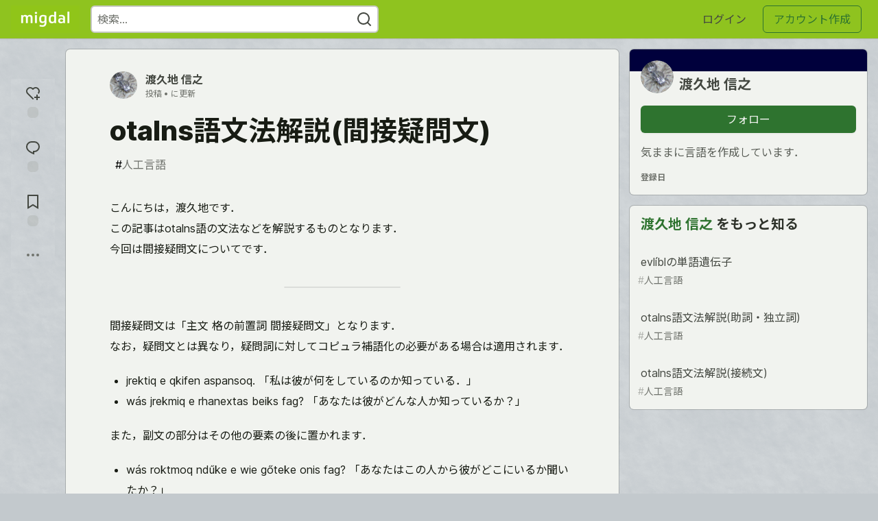

--- FILE ---
content_type: text/html; charset=utf-8
request_url: https://migdal.jp/nobuyuki1097/otalns-%E8%AA%9E%E6%96%87%E6%B3%95%E8%A7%A3%E8%AA%AC%E9%96%93%E6%8E%A5%E7%96%91%E5%95%8F%E6%96%87-37hi
body_size: 17088
content:
<!DOCTYPE html>
<html lang="ja">
  <head>
    <meta charset="utf-8">
    <title>otalns語文法解説(間接疑問文) - Migdal</title>
      <meta name="last-updated" content="2025-12-29 18:06:22 UTC">
      <meta name="user-signed-in" content="false">
      <meta name="head-cached-at" content="1767031582">
      <meta name="environment" content="production">
      <link rel="stylesheet" href="/assets/minimal-4aa7e58104c680f742d999b9735b26d247bfc8d1c6348e15964ca8d4f6077de8.css" media="all" id="main-minimal-stylesheet" />
<link rel="stylesheet" href="/assets/views-ded0a23d4a1b5b108eba8e4818783a057759e29d6326e8db16c381428ee7e5cc.css" media="all" id="main-views-stylesheet" />
<link rel="stylesheet" href="/assets/crayons-b284432acd78240daedda341bf4668650dc1f4d1a2b3c9c5e1a8c1d9c9f70a70.css" media="all" id="main-crayons-stylesheet" />

      <script src="/assets/base-363f06f50a698136e39c0f760b93e0bd2fabcb9f9f3cb6bfd8b772b78f71a97d.js" defer="defer"></script>
        <script src="/packs/js/runtime~base-0f709eaa1fd5514645b0.js" defer="defer"></script>
<script src="/packs/js/0-dbfbf929ab306e68a949.chunk.js" defer="defer"></script>
<script src="/packs/js/vendors~base-7dbbcd429ba22bd420be.chunk.js" defer="defer"></script>
<script src="/packs/js/base-d099b6f13a4e7862baf3.chunk.js" defer="defer"></script>
<script src="/packs/js/runtime~baseInitializers-1944b4d67b4dde982492.js" defer="defer"></script>
<script src="/packs/js/1-b23f0453b41a737eea42.chunk.js" defer="defer"></script>
<script src="/packs/js/baseInitializers-7378f43a83ea271ffd94.chunk.js" defer="defer"></script>
<script src="/packs/js/runtime~Search-18910818e46d22ae76f0.js" defer="defer"></script>
<script src="/packs/js/2-f9b6e5b097f71c3bec93.chunk.js" defer="defer"></script>
<script src="/packs/js/Search-4a3b917e4b0fa22dfe56.chunk.js" defer="defer"></script>
<script src="/packs/js/runtime~runtimeBanner-3bf3ab2820ce4984be24.js" defer="defer"></script>
<script src="/packs/js/runtimeBanner-6fa65d3d1abac137b6a2.chunk.js" defer="defer"></script>
<script src="/packs/js/runtime~baseTracking-3b494f4af0e0fe4649ac.js" defer="defer"></script>
<script src="/packs/js/baseTracking-a39058074d8aa2ca2ba9.chunk.js" defer="defer"></script>
      
    <link rel="canonical" href="https://migdal.jp/nobuyuki1097/otalns-%E8%AA%9E%E6%96%87%E6%B3%95%E8%A7%A3%E8%AA%AC%E9%96%93%E6%8E%A5%E7%96%91%E5%95%8F%E6%96%87-37hi" />
    <meta name="description" content="こんにちは，渡久地です． この記事はotalns語の文法などを解説するものとなります． 今回は間接疑問文についてです．     間接疑問文は「主文 格の前置詞 間接疑問文」となります． なお，疑問文とは... Tagged with 人工言語.">
    

    <meta property="og:type" content="article" />
    <meta property="og:url" content="https://migdal.jp/nobuyuki1097/otalns-%E8%AA%9E%E6%96%87%E6%B3%95%E8%A7%A3%E8%AA%AC%E9%96%93%E6%8E%A5%E7%96%91%E5%95%8F%E6%96%87-37hi" />
    <meta property="og:title" content="otalns語文法解説(間接疑問文)" />
    <meta property="og:description" content="こんにちは，渡久地です． この記事はotalns語の文法などを解説するものとなります． 今回は間接疑問文についてです．     間接疑問文は「主文 格の前置詞 間接疑問文」となります． なお，疑問文とは..." />
    <meta property="og:site_name" content="Migdal" />
    <meta name="twitter:site" content="@ConlangSite">
    <meta name="twitter:creator" content="@">
    <meta name="twitter:title" content="otalns語文法解説(間接疑問文)">
    <meta name="twitter:description" content="こんにちは，渡久地です． この記事はotalns語の文法などを解説するものとなります． 今回は間接疑問文についてです．     間接疑問文は「主文 格の前置詞 間接疑問文」となります． なお，疑問文とは...">
    <meta name="twitter:card" content="summary_large_image">
    <meta name="twitter:widgets:new-embed-design" content="on">
    <meta name="robots" content="max-snippet:-1, max-image-preview:large, max-video-preview:-1">
      <meta property="og:image" content="https://migdal.jp/:ja/social_previews/article/1769.png" />
      <meta name="twitter:image:src" content="https://migdal.jp/:ja/social_previews/article/1769.png">

      <meta name="viewport" content="width=device-width, initial-scale=1.0, viewport-fit=cover">
      <link rel="icon" type="image/x-icon" href="https://migdal.jp/favicon.ico" />
      <link rel="apple-touch-icon" href="https://migdal.jp/assets/favicon-logo-migdal.png">
      <link rel="apple-touch-icon" sizes="152x152" href="https://migdal.jp/assets/favicon-logo-migdal.png">
      <link rel="apple-touch-icon" sizes="180x180" href="https://migdal.jp/assets/favicon-logo-migdal.png">
      <link rel="apple-touch-icon" sizes="167x167" href="https://migdal.jp/assets/favicon-logo-migdal.png">
      <link href="https://migdal.jp/assets/favicon-logo-migdal.png" rel="icon" sizes="192x192" />
      <link href="https://migdal.jp/assets/favicon-logo-migdal.png" rel="icon" sizes="128x128" />
      <link rel="icon" type="image/png" sizes="32x32" href="/favicon-32x32.png">
      <link rel="icon" type="image/png" sizes="16x16" href="/favicon-16x16.png">
      <link rel="manifest" href="/site.webmanifest">
      <link rel="mask-icon" href="/safari-pinned-tab.svg" color="#3b49df">
      <meta name="msapplication-TileColor" content="#3b49df">
      <meta name="apple-mobile-web-app-title" content="migdal.jp">
      <meta name="application-name" content="migdal.jp">
      <meta name="theme-color" content="#ffffff" media="(prefers-color-scheme: light)">
      <meta name="theme-color" content="#000000" media="(prefers-color-scheme: dark)">
      <link rel="search" href="https://migdal.jp/open-search.xml" type="application/opensearchdescription+xml" title="Migdal" />

      <meta property="forem:name" content="Migdal" />
      <meta property="forem:logo" content="https://migdal.jp/assets/favicon-logo-migdal.png" />
      <meta property="forem:domain" content="migdal.jp" />
  </head>
      <body
        class="sans-serif-article-body default-header"
        data-user-status="logged-out"
        data-community-name="Migdal"
        data-locale="ja"
        data-honeybadger-key="hbp_rP5VLTO742O59MpmbkbDzXecUjO6nF31K3GN"
        data-deployed-at="2025-12-02 11:20:15 UTC"
        data-latest-commit-id=""
        data-ga-tracking=""
        data-ga4-tracking-id="">
        <link rel="stylesheet" href="/assets/minimal-4aa7e58104c680f742d999b9735b26d247bfc8d1c6348e15964ca8d4f6077de8.css" media="all" id="secondary-minimal-stylesheet" />
<link rel="stylesheet" href="/assets/views-ded0a23d4a1b5b108eba8e4818783a057759e29d6326e8db16c381428ee7e5cc.css" media="all" id="secondary-views-stylesheet" />
<link rel="stylesheet" href="/assets/crayons-b284432acd78240daedda341bf4668650dc1f4d1a2b3c9c5e1a8c1d9c9f70a70.css" media="all" id="secondary-crayons-stylesheet" />

        <div id="body-styles">
          <style>/*
            :root {
              --accent-brand-lighter-rgb: 80, 99, 301;
              --accent-brand-rgb: 59, 73, 223;
              --accent-brand-darker-rgb: 47, 58, 178;
            }*/
          </style>
        </div>
        <div id="audiocontent" data-podcast="">
          
        </div>
        <div class="navigation-progress" id="navigation-progress"></div>
<header class="crayons-header print-hidden">
  <span id="route-change-target" tabindex="-1"></span>
  <a href="#main-content" class="skip-content-link">内容までスキップ</a>
  <div class="crayons-header__container">
    <span class="inline-block m:hidden ">
      <button class="c-btn c-btn--icon-alone js-hamburger-trigger mx-2">
        <svg xmlns="http://www.w3.org/2000/svg" width="24" height="24" viewBox="0 0 24 24" role="img" aria-labelledby="am22atguxawei2007vo49oa0rsn7n573" class="crayons-icon"><title id="am22atguxawei2007vo49oa0rsn7n573">メインメニュー</title>
    <path d="M3 4h18v2H3V4zm0 7h18v2H3v-2zm0 7h18v2H3v-2z"></path>
</svg>

      </button>
    </span>
    <a href="/" class="site-logo" aria-label="Migdal トップ">
    <img class="site-logo__img" src="https://migdal.jp/uploads/logos/resized_logo_JYDKAP5H1mpAPBKRFMh3.png" alt="Migdal">
</a>


    <div class="crayons-header--search js-search-form" id="header-search">
      <form accept-charset="UTF-8" method="get" action="/search" role="search">
        <div class="crayons-fields crayons-fields--horizontal">
          <div class="crayons-field flex-1 relative">
            <input class="crayons-header--search-input crayons-textfield js-search-input" type="text" id="nav-search" name="q" placeholder="検索…" autocomplete="off" />
            <button type="submit" aria-label="検索する" class="c-btn c-btn--icon-alone absolute inset-px left-auto mt-0 py-0">
              <svg xmlns="http://www.w3.org/2000/svg" width="24" height="24" viewBox="0 0 24 24" role="img" aria-labelledby="am48r68wqamnrnzygrrtphapciw8ibui" aria-hidden="true" class="crayons-icon"><title id="am48r68wqamnrnzygrrtphapciw8ibui">検索する</title>
    <path d="M18.031 16.617l4.283 4.282-1.415 1.415-4.282-4.283A8.96 8.96 0 0111 20c-4.968 0-9-4.032-9-9s4.032-9 9-9 9 4.032 9 9a8.96 8.96 0 01-1.969 5.617zm-2.006-.742A6.977 6.977 0 0018 11c0-3.868-3.133-7-7-7-3.868 0-7 3.132-7 7 0 3.867 3.132 7 7 7a6.977 6.977 0 004.875-1.975l.15-.15z"></path>
</svg>

            </button>
          </div>
        </div>
      </form>
    </div>

    <div class="flex items-center h-100 ml-auto">
      <a class="c-link c-link--icon-alone c-link--block m:hidden mx-1" id="search-link" aria-label="検索する" href="/search">
        <svg xmlns="http://www.w3.org/2000/svg" width="24" height="24" viewBox="0 0 24 24" role="img" aria-labelledby="a95fz657kf8me00a96in2q347ka8wcvy" class="crayons-icon"><title id="a95fz657kf8me00a96in2q347ka8wcvy">検索する</title>
    <path d="M18.031 16.617l4.283 4.282-1.415 1.415-4.282-4.283A8.96 8.96 0 0111 20c-4.968 0-9-4.032-9-9s4.032-9 9-9 9 4.032 9 9a8.96 8.96 0 01-1.969 5.617zm-2.006-.742A6.977 6.977 0 0018 11c0-3.868-3.133-7-7-7-3.868 0-7 3.132-7 7 0 3.867 3.132 7 7 7a6.977 6.977 0 004.875-1.975l.15-.15z"></path>
</svg>

      </a>
        <div class="flex" id="authentication-top-nav-actions">
          <span class="hidden m:block">
            <a href="/enter" class="c-link c-link--block mr-2 whitespace-nowrap ml-auto" data-no-instant>
              ログイン
            </a>
          </span>

          <a href="/enter?state=new-user" data-tracking-id="ca_top_nav" data-tracking-source="top_navbar" class="c-cta c-cta--branded whitespace-nowrap mr-2" data-no-instant>
            アカウント作成
          </a>
        </div>
    </div>
  </div>
</header>

<div class="hamburger">
  <div class="hamburger__content">
    <header class="hamburger__content__header">
      <h2 class="fs-l fw-bold flex-1 break-word lh-tight">Migdal</h2>

      <button class="c-btn c-btn--icon-alone js-hamburger-trigger shrink-0" aria-label="閉じる">
        <svg xmlns="http://www.w3.org/2000/svg" width="24" height="24" viewBox="0 0 24 24" role="img" aria-labelledby="alzakkvor2ws6ko43a70vvh14bt8ajdd" aria-hidden="true" class="crayons-icon c-btn__icon"><title id="alzakkvor2ws6ko43a70vvh14bt8ajdd">閉じる</title><path d="M12 10.586l4.95-4.95 1.414 1.414-4.95 4.95 4.95 4.95-1.414 1.414-4.95-4.95-4.95 4.95-1.414-1.414 4.95-4.95-4.95-4.95L7.05 5.636l4.95 4.95z"></path></svg>

      </button>
    </header>

    <div class="p-2 js-navigation-links-container" id="authentication-hamburger-actions">
    </div>
  </div>
  <div class="hamburger__overlay js-hamburger-trigger"></div>
</div>


        <div id="active-broadcast" class="broadcast-wrapper"></div>
<div id="page-content" class="wrapper stories stories-show" data-current-page="stories-show">
  <div id="page-content-inner">
    <div id="page-route-change" class="screen-reader-only" aria-live="polite" aria-atomic="true"></div>

    


<style>
  .html-variant-wrapper { display: none}
</style>

<script src="https://unpkg.com/@webcomponents/webcomponentsjs@2.2.10/webcomponents-loader.js"
        integrity="sha384-3HK5hxQbkFqOIxMbpROlRmRtYl2LBZ52t+tqcjzsmr9NJuOWQxl8RgQSyFvq2lhy"
        crossorigin="anonymous" defer></script>

  <script src="/packs/js/runtime~webShare-e445373c313e4f322d27.js" defer="defer"></script>
<script src="/packs/js/webShare-4432198e5985b445a5c2.chunk.js" defer="defer"></script>
<script src="/packs/js/runtime~articlePage-18cb79927e299b9f2fc9.js" defer="defer"></script>
<script src="/packs/js/0-dbfbf929ab306e68a949.chunk.js" defer="defer"></script>
<script src="/packs/js/2-f9b6e5b097f71c3bec93.chunk.js" defer="defer"></script>
<script src="/packs/js/articlePage-0802caef552a89a79f33.chunk.js" defer="defer"></script>
<script src="/packs/js/runtime~commentDropdowns-e14c9463431b57c2a253.js" defer="defer"></script>
<script src="/packs/js/commentDropdowns-68b1a69a7b6a5846dd2a.chunk.js" defer="defer"></script>

    <script type="application/ld+json">
      {"@context":"http://schema.org","@type":"Article","mainEntityOfPage":{"@type":"WebPage","@id":"https://migdal.jp/nobuyuki1097/otalns-%E8%AA%9E%E6%96%87%E6%B3%95%E8%A7%A3%E8%AA%AC%E9%96%93%E6%8E%A5%E7%96%91%E5%95%8F%E6%96%87-37hi"},"url":"https://migdal.jp/nobuyuki1097/otalns-%E8%AA%9E%E6%96%87%E6%B3%95%E8%A7%A3%E8%AA%AC%E9%96%93%E6%8E%A5%E7%96%91%E5%95%8F%E6%96%87-37hi","image":["https://migdal.jp/:ja/social_previews/article/1769.png","https://migdal.jp/:ja/social_previews/article/1769.png","https://migdal.jp/:ja/social_previews/article/1769.png"],"publisher":{"@context":"http://schema.org","@type":"Organization","name":"Migdal","logo":{"@context":"http://schema.org","@type":"ImageObject","url":"https://migdal.jp/assets/favicon-logo-migdal.png","width":"192","height":"192"}},"headline":"otalns語文法解説(間接疑問文)","author":{"@context":"http://schema.org","@type":"Person","url":"https://migdal.jp/nobuyuki1097","name":"渡久地 信之"},"datePublished":"2024-08-01T13:42:28Z","dateModified":"2025-09-21T09:48:32Z"}
    </script>

  
<div class="crayons-layout crayons-layout--3-cols crayons-layout--article">
  <aside class="crayons-layout__sidebar-left" aria-label="記事へのアクション">
    <div class="crayons-article-actions print-hidden">
  <div class="crayons-article-actions__inner">

    
<div class="reaction-drawer__outer hoverdown" style="">
  <button
    id="reaction-drawer-trigger"
    aria-label="reaction-drawer-trigger"
    aria-pressed="false"
    class="hoverdown-trigger crayons-reaction pseudo-reaction crayons-tooltip__activator relative">
      <span class="crayons-reaction__icon crayons-reaction__icon--borderless crayons-reaction--like crayons-reaction__icon--inactive" style="width: 40px; height: 40px">
        <svg xmlns="http://www.w3.org/2000/svg" width="24" height="24" viewBox="0 0 24 24" fill="none" role="img" aria-hidden="true" class="crayons-icon">
    <g clip-path="url(#a)">
        <path d="M19 14v3h3v2h-3.001L19 22h-2l-.001-3H14v-2h3v-3h2Zm1.243-9.243a6 6 0 0 1 .236 8.235l-1.42-1.418c1.331-1.524 1.261-3.914-.232-5.404a4.001 4.001 0 0 0-5.49-.153l-1.335 1.198-1.336-1.197a3.999 3.999 0 0 0-5.494.154 4 4 0 0 0-.192 5.451l8.432 8.446L12 21.485l-8.48-8.492A6 6 0 0 1 12 4.529a5.998 5.998 0 0 1 8.242.228h.001Z" fill="#525252"></path>
    </g>
    <defs>
        <clipPath id="a">
            <path fill="#fff" d="M0 0h24v24H0z"></path>
        </clipPath>
    </defs>
</svg>

      </span>
      <span class="crayons-reaction__icon crayons-reaction__icon--borderless crayons-reaction__icon--active" style="width: 40px; height: 40px">
        <img aria_hidden="true" height="24" width="24" src="/assets/heart-plus-active-9ea3b22f2bc311281db911d416166c5f430636e76b15cd5df6b3b841d830eefa.svg" />
      </span>
      <span class="crayons-reaction__count" id="reaction_total_count">
        <span class="bg-base-40 opacity-25 p-2 inline-block radius-default"></span>
      </span>
      <span class="crayons-tooltip__content">
        反応を入れる
      </span>
  </button>

  <div class="reaction-drawer" aria-expanded="false">
    <div class="reaction-drawer__container">
        <button
  id="reaction-butt-like"
  name="いいね"
  aria-label="いいね"
  aria-pressed="false"
  class="crayons-reaction crayons-tooltip__activator relative pt-2 pr-2 pb-1 pl-2"
  data-category="like">
    <span class="crayons-reaction__icon crayons-reaction__icon--inactive p-0">
      <img aria_hidden="true" height="32" width="32" src="/assets/sparkle-heart-5f9bee3767e18deb1bb725290cb151c25234768a0e9a2bd39370c382d02920cf.svg" />
    </span>
    <span class="crayons-reaction__count" id="reaction-number-like"><span class="bg-base-40 opacity-25 p-2 inline-block radius-default"></span></span>

    <span data-testid="tooltip" class="crayons-tooltip__content">
      いいね
    </span>
</button>

        <button
  id="reaction-butt-unicorn"
  name="バベル"
  aria-label="バベル"
  aria-pressed="false"
  class="crayons-reaction crayons-tooltip__activator relative pt-2 pr-2 pb-1 pl-2"
  data-category="unicorn">
    <span class="crayons-reaction__icon crayons-reaction__icon--inactive p-0">
      <img aria_hidden="true" height="32" width="32" src="/assets/babel-filled-6432c718c191f031da40a5f78ba489982ffe44dd221df1b7296c2d425765e0a4.svg" />
    </span>
    <span class="crayons-reaction__count" id="reaction-number-unicorn"><span class="bg-base-40 opacity-25 p-2 inline-block radius-default"></span></span>

    <span data-testid="tooltip" class="crayons-tooltip__content">
      バベル
    </span>
</button>

        <button
  id="reaction-butt-k30"
  name="かつ 30"
  aria-label="かつ 30"
  aria-pressed="false"
  class="crayons-reaction crayons-tooltip__activator relative pt-2 pr-2 pb-1 pl-2"
  data-category="k30">
    <span class="crayons-reaction__icon crayons-reaction__icon--inactive p-0">
      <img aria_hidden="true" height="32" width="32" src="/assets/katsu_30-cb81b46d43e51dbd9ad96721545073f605e437f604da5c82e0c9a3dc6e8b639c.png" />
    </span>
    <span class="crayons-reaction__count" id="reaction-number-k30"><span class="bg-base-40 opacity-25 p-2 inline-block radius-default"></span></span>

    <span data-testid="tooltip" class="crayons-tooltip__content">
      かつ 30
    </span>
</button>

        <button
  id="reaction-butt-roman"
  name="ロマンがある"
  aria-label="ロマンがある"
  aria-pressed="false"
  class="crayons-reaction crayons-tooltip__activator relative pt-2 pr-2 pb-1 pl-2"
  data-category="roman">
    <span class="crayons-reaction__icon crayons-reaction__icon--inactive p-0">
      <img aria_hidden="true" height="32" width="32" src="/assets/roman-a019d41fe6a84ef3280bfbfed484b27109c6719662caed6c8e7c0e88c9b2600a.svg" />
    </span>
    <span class="crayons-reaction__count" id="reaction-number-roman"><span class="bg-base-40 opacity-25 p-2 inline-block radius-default"></span></span>

    <span data-testid="tooltip" class="crayons-tooltip__content">
      ロマンがある
    </span>
</button>

    </div>
  </div>
</div>

<button
  id="reaction-butt-comment"
  aria-label="コメントに飛ぶ"
  aria-pressed="false"
  class="crayons-reaction crayons-reaction--comment crayons-tooltip__activator relative"
  data-category="comment">
    <span class="crayons-reaction__icon crayons-reaction__icon--borderless crayons-reaction__icon--inactive">
      <svg xmlns="http://www.w3.org/2000/svg" width="24" height="24" viewBox="0 0 24 24" role="img" aria-hidden="true" class="crayons-icon">
    <path d="M10 3h4a8 8 0 010 16v3.5c-5-2-12-5-12-11.5a8 8 0 018-8zm2 14h2a6 6 0 000-12h-4a6 6 0 00-6 6c0 3.61 2.462 5.966 8 8.48V17z"></path>
</svg>

    </span>
    <span class="crayons-reaction__count" id="reaction-number-comment" data-count="0">
      <span class="bg-base-40 opacity-25 p-2 inline-block radius-default"></span>
    </span>

    <span data-testid="tooltip" class="crayons-tooltip__content">
      コメントに飛ぶ
    </span>
</button>

<button
  id="reaction-butt-readinglist"
  aria-label="切り抜き帳に追加"
  aria-pressed="false"
  class="crayons-reaction crayons-reaction--readinglist crayons-tooltip__activator relative"
  data-category="readinglist">
    <span class="crayons-reaction__icon crayons-reaction__icon--borderless crayons-reaction__icon--inactive">
      <svg xmlns="http://www.w3.org/2000/svg" width="24" height="24" viewBox="0 0 24 24" role="img" aria-hidden="true" class="crayons-icon">
    <path d="M5 2h14a1 1 0 011 1v19.143a.5.5 0 01-.766.424L12 18.03l-7.234 4.536A.5.5 0 014 22.143V3a1 1 0 011-1zm13 2H6v15.432l6-3.761 6 3.761V4z"></path>
</svg>

    </span>
    <span class="crayons-reaction__count" id="reaction-number-readinglist"><span class="bg-base-40 opacity-25 p-2 inline-block radius-default"></span></span>

    <span data-testid="tooltip" class="crayons-tooltip__content">
      保存
    </span>
</button>



    <div id="mod-actions-menu-btn-area" class="print-hidden hidden align-center"></div>
    <div class="align-center m:relative">
      <button id="article-show-more-button" aria-controls="article-show-more-dropdown" aria-expanded="false" aria-haspopup="true" class="dropbtn crayons-btn crayons-btn--ghost-dimmed crayons-btn--icon-rounded" aria-label="他の方法でシェア">
        <svg xmlns="http://www.w3.org/2000/svg" width="24" height="24" role="img" aria-labelledby="aogp2xe15iaytzs12g3wb3tp3doz2q94" aria-hidden="true" class="crayons-icon dropdown-icon"><title id="aogp2xe15iaytzs12g3wb3tp3doz2q94">その他…</title><path fill-rule="evenodd" clip-rule="evenodd" d="M7 12a2 2 0 11-4 0 2 2 0 014 0zm7 0a2 2 0 11-4 0 2 2 0 014 0zm5 2a2 2 0 100-4 2 2 0 000 4z"></path></svg>

      </button>

      <div id="article-show-more-dropdown" class="crayons-dropdown side-bar left-2 right-2 m:right-auto m:left-100 s:left-auto mb-1 m:mb-0 top-unset bottom-100 m:top-0 m:bottom-unset">
        <div>
          <button
            id="copy-post-url-button"
            class="flex justify-between crayons-link crayons-link--block w-100 bg-transparent border-0"
            data-postUrl="https://migdal.jp/nobuyuki1097/otalns-%E8%AA%9E%E6%96%87%E6%B3%95%E8%A7%A3%E8%AA%AC%E9%96%93%E6%8E%A5%E7%96%91%E5%95%8F%E6%96%87-37hi">
            <span class="fw-bold">リンクをコピー</span>
            <svg xmlns="http://www.w3.org/2000/svg" width="24" height="24" viewBox="0 0 24 24" id="article-copy-icon" role="img" aria-labelledby="abxw3efavrntvr1hmy2dcatarghmtnlc" aria-hidden="true" class="crayons-icon mx-2 shrink-0"><title id="abxw3efavrntvr1hmy2dcatarghmtnlc">リンクをコピー</title>
    <path d="M7 6V3a1 1 0 011-1h12a1 1 0 011 1v14a1 1 0 01-1 1h-3v3c0 .552-.45 1-1.007 1H4.007A1 1 0 013 21l.003-14c0-.552.45-1 1.007-1H7zm2 0h8v10h2V4H9v2zm-2 5v2h6v-2H7zm0 4v2h6v-2H7z"></path>
</svg>

          </button>
          <div id="article-copy-link-announcer" aria-live="polite" class="crayons-notice crayons-notice--success my-2 p-1" aria-live="polite" hidden>コピーしました</div>
        </div>

        <div class="Desktop-only">
          <a
            target="_blank"
            class="crayons-link crayons-link--block"
            rel="noopener"
            href='https://twitter.com/intent/tweet?text=%22otalns%E8%AA%9E%E6%96%87%E6%B3%95%E8%A7%A3%E8%AA%AC%28%E9%96%93%E6%8E%A5%E7%96%91%E5%95%8F%E6%96%87%29%22%20%28%E6%B8%A1%E4%B9%85%E5%9C%B0%20%E4%BF%A1%E4%B9%8B%29%20%20https%3A%2F%2Fmigdal.jp%2Fnobuyuki1097%2Fotalns-%25E8%25AA%259E%25E6%2596%2587%25E6%25B3%2595%25E8%25A7%25A3%25E8%25AA%25AC%25E9%2596%2593%25E6%258E%25A5%25E7%2596%2591%25E5%2595%258F%25E6%2596%2587-37hi'>
            Twitter にシェア
          </a>
          <a
            target="_blank"
            class="crayons-link crayons-link--block"
            rel="noopener"
            href="https://www.linkedin.com/shareArticle?mini=true&url=https%3A%2F%2Fmigdal.jp%2Fnobuyuki1097%2Fotalns-%25E8%25AA%259E%25E6%2596%2587%25E6%25B3%2595%25E8%25A7%25A3%25E8%25AA%25AC%25E9%2596%2593%25E6%258E%25A5%25E7%2596%2591%25E5%2595%258F%25E6%2596%2587-37hi&title=otalns%E8%AA%9E%E6%96%87%E6%B3%95%E8%A7%A3%E8%AA%AC%28%E9%96%93%E6%8E%A5%E7%96%91%E5%95%8F%E6%96%87%29&summary=%E3%81%93%E3%82%93%E3%81%AB%E3%81%A1%E3%81%AF%EF%BC%8C%E6%B8%A1%E4%B9%85%E5%9C%B0%E3%81%A7%E3%81%99%EF%BC%8E%20%E3%81%93%E3%81%AE%E8%A8%98%E4%BA%8B%E3%81%AFotalns%E8%AA%9E%E3%81%AE%E6%96%87%E6%B3%95%E3%81%AA%E3%81%A9%E3%82%92%E8%A7%A3%E8%AA%AC%E3%81%99%E3%82%8B%E3%82%82%E3%81%AE%E3%81%A8%E3%81%AA%E3%82%8A%E3%81%BE%E3%81%99%EF%BC%8E%20%E4%BB%8A%E5%9B%9E%E3%81%AF%E9%96%93%E6%8E%A5%E7%96%91%E5%95%8F%E6%96%87%E3%81%AB%E3%81%A4%E3%81%84%E3%81%A6%E3%81%A7%E3%81%99%EF%BC%8E%20%20%20%20%20%E9%96%93%E6%8E%A5%E7%96%91%E5%95%8F%E6%96%87%E3%81%AF%E3%80%8C%E4%B8%BB%E6%96%87%20%E6%A0%BC%E3%81%AE%E5%89%8D%E7%BD%AE%E8%A9%9E%20%E9%96%93%E6%8E%A5%E7%96%91%E5%95%8F%E6%96%87%E3%80%8D%E3%81%A8%E3%81%AA%E3%82%8A%E3%81%BE%E3%81%99%EF%BC%8E%20%E3%81%AA%E3%81%8A%EF%BC%8C%E7%96%91%E5%95%8F%E6%96%87%E3%81%A8%E3%81%AF...&source=Migdal">
            LinkedIn にシェア
          </a>
          <a
            target="_blank"
            class="crayons-link crayons-link--block"
            rel="noopener"
            href="https://www.reddit.com/submit?url=https%3A%2F%2Fmigdal.jp%2Fnobuyuki1097%2Fotalns-%25E8%25AA%259E%25E6%2596%2587%25E6%25B3%2595%25E8%25A7%25A3%25E8%25AA%25AC%25E9%2596%2593%25E6%258E%25A5%25E7%2596%2591%25E5%2595%258F%25E6%2596%2587-37hi&title=otalns%E8%AA%9E%E6%96%87%E6%B3%95%E8%A7%A3%E8%AA%AC%28%E9%96%93%E6%8E%A5%E7%96%91%E5%95%8F%E6%96%87%29">
            Reddit にシェア
          </a>
          <a
            target="_blank"
            class="crayons-link crayons-link--block"
            rel="noopener"
            href="https://news.ycombinator.com/submitlink?u=https%3A%2F%2Fmigdal.jp%2Fnobuyuki1097%2Fotalns-%25E8%25AA%259E%25E6%2596%2587%25E6%25B3%2595%25E8%25A7%25A3%25E8%25AA%25AC%25E9%2596%2593%25E6%258E%25A5%25E7%2596%2591%25E5%2595%258F%25E6%2596%2587-37hi&t=otalns%E8%AA%9E%E6%96%87%E6%B3%95%E8%A7%A3%E8%AA%AC%28%E9%96%93%E6%8E%A5%E7%96%91%E5%95%8F%E6%96%87%29">
            Hacker News にシェア
          </a>
          <a
            target="_blank"
            class="crayons-link crayons-link--block"
            rel="noopener"
            href="https://www.facebook.com/sharer.php?u=https%3A%2F%2Fmigdal.jp%2Fnobuyuki1097%2Fotalns-%25E8%25AA%259E%25E6%2596%2587%25E6%25B3%2595%25E8%25A7%25A3%25E8%25AA%25AC%25E9%2596%2593%25E6%258E%25A5%25E7%2596%2591%25E5%2595%258F%25E6%2596%2587-37hi">
            Facebook にシェア
          </a>
          <a
            target="_blank"
            class="crayons-link crayons-link--block"
            rel="noopener"
            href="https://toot.kytta.dev/?text=https%3A%2F%2Fmigdal.jp%2Fnobuyuki1097%2Fotalns-%25E8%25AA%259E%25E6%2596%2587%25E6%25B3%2595%25E8%25A7%25A3%25E8%25AA%25AC%25E9%2596%2593%25E6%258E%25A5%25E7%2596%2591%25E5%2595%258F%25E6%2596%2587-37hi">
            Mastodon にシェア
          </a>
        </div>

        <web-share-wrapper shareurl="https://migdal.jp/nobuyuki1097/otalns-%E8%AA%9E%E6%96%87%E6%B3%95%E8%A7%A3%E8%AA%AC%E9%96%93%E6%8E%A5%E7%96%91%E5%95%8F%E6%96%87-37hi" sharetitle="otalns語文法解説(間接疑問文)" sharetext="こんにちは，渡久地です． この記事はotalns語の文法などを解説するものとなります． 今回は間接疑問文についてです．     間接疑問文は「主文 格の前置詞 間接疑問文」となります． なお，疑問文とは..." template="web-share-button">
        </web-share-wrapper>
        <template id="web-share-button">
          <a href="#" class="dropdown-link-row crayons-link crayons-link--block">シェア先を選ぶ…</a>
        </template>

        <a href="/report-abuse" class="crayons-link crayons-link--block">通報する</a>
      </div>
    </div>
  </div>
</div>

  </aside>

  <main id="main-content" class="crayons-layout__content grid gap-4">
    <div class="article-wrapper">


      <article class="crayons-card crayons-article mb-4" lang="ja"
        id="article-show-container"
        data-article-id="1769"
        data-article-slug="otalns-語文法解説間接疑問文-37hi"
        data-author-id="206"
        data-author-name="渡久地 信之"
        data-author-username="nobuyuki1097"
        data-co-author-ids=""
        data-path="/nobuyuki1097/otalns-語文法解説間接疑問文-37hi"
        data-pin-path="/stories/feed/pinned_article"
        data-pinned-article-id="3116"
        data-published="true"
        data-scheduled="false"
         >
        <header class="crayons-article__header" id="main-title">

          <div class="crayons-article__header__meta">
            <div class="flex s:items-start flex-col s:flex-row">
              <div id="action-space" class="crayons-article__actions mb-4 s:mb-0 s:order-last"></div>
              <div class="flex flex-1 mb-5 items-start">
                <div class="relative">
                    <a href="/nobuyuki1097"><img class="radius-full align-middle" src="https://migdal.jp/uploads/user/profile_image/206/93651138-41cc-43d9-bcda-e19a72313467.jpeg" width="40" height="40" alt="渡久地 信之" /></a>
                </div>
                <div class="pl-3 flex-1">
                  <a href="/nobuyuki1097" class="crayons-link fw-bold">渡久地 信之</a>
                  <p class="fs-xs color-base-60">
                      <time datetime="2024-08-01T13:42:28Z" class="date">2024年8月1日</time>投稿

                      &bull; <time datetime="2025-09-21T09:48:32Z" class="date-no-year">9月21日</time>に更新

                  </p>
                </div>
              </div>
            </div>

            

            <h1 class="fs-3xl m:fs-4xl l:fs-5xl fw-bold s:fw-heavy lh-tight mb-2 short">
              otalns語文法解説(間接疑問文)
            </h1>

              <div class="spec__tags flex flex-wrap">
                  <a class="crayons-tag   " style="
        --tag-bg: rgba(0, 0, 0, 0.10);
        --tag-prefix: #000000;
        --tag-bg-hover: rgba(0, 0, 0, 0.10);
        --tag-prefix-hover: #000000;
      " href="/:fr/t/%E4%BA%BA%E5%B7%A5%E8%A8%80%E8%AA%9E"><span class="crayons-tag__prefix">#</span>人工言語</a>
              </div>
          </div>
        </header>

        <div class="crayons-article__main">
            

          <div class="crayons-article__body text-styles spec__body" data-article-id="1769" id="article-body">
            <p>こんにちは，渡久地です．<br>
この記事はotalns語の文法などを解説するものとなります．<br>
今回は間接疑問文についてです．</p>


<hr>

<p>間接疑問文は「主文 格の前置詞 間接疑問文」となります．<br>
なお，疑問文とは異なり，疑問詞に対してコピュラ補語化の必要がある場合は適用されます．</p>

<ul>
<li>jrektiq e qkifen aspansoq. 「私は彼が何をしているのか知っている．」</li>
<li>wás jrekmiq e rhanextas beiks fag? 「あなたは彼がどんな人か知っているか？」</li>
</ul>

<p>また，副文の部分はその他の要素の後に置かれます．</p>

<ul>
<li>wás roktmoq ndűke e wie gőteke onis fag? 「あなたはこの人から彼がどこにいるか聞いたか？」</li>
</ul>


<hr>

<p>今回は以上です．閲覧ありがとうございました．</p>


          </div>

        </div>
          <section id="comments" data-follow-button-container="true" data-updated-at="2025-12-29 18:06:22 UTC" class="text-padding mb-4 border-t-1 border-0 border-solid border-base-10">
      <header class="relative flex justify-between items-center mb-6">
        <div class="flex items-center">
          <h2 class="crayons-subtitle-1">
            人気順のコメント<span class="js-comments-count" data-comments-count="0">（0）</span>
          </h2>
          <button class="c-btn c-btn--ghost crayons-btn--icon-left" id="toggle-comments-sort-dropdown" aria-controls="comments-sort-dropdown-container" aria-expanded="false" aria-label="コメントを並び替える" aria-haspopup="true">
            <svg xmlns="http://www.w3.org/2000/svg" width="24" height="24" viewBox="0 0 24 24" aria-hidden="true" class="mt-2"><title>Crown</title>
    <path d="M12 18l-4-3.771 1-.943 3 2.829 3-2.829 1 .943L12 18zm0-10.115l-3 2.829-1-.943L12 6l4 3.771-1 .942-3-2.828z"></path>
</svg>

          </button>
        </div>

        <nav class="crayons-dropdown p-4" id="comments-sort-dropdown-container" aria-labelledby="comments-sort-title">
            <h3 id="comments-sort-title" class="mb-3">コメントの並び順: </h3>
            <ul class="comments-sort-dropdown__list">
              <li class="comment-sort-option">
  <a
    href="/nobuyuki1097/otalns-語文法解説間接疑問文-37hi?comments_sort=top#toggle-comments-sort-dropdown"
    class="comment-sort-option__header pl-7 pb-0 crayons-link--block block"
    aria-describedby="top-description-text"
    aria-current="page">
    <div>
      <svg xmlns="http://www.w3.org/2000/svg" width="24" height="24" viewBox="0 0 24 24" fill="none" role="img" aria-labelledby="ao90tpql32bos815t0nh9wefq12zw7fr" aria-hidden="true" class="crayons-icon"><title id="ao90tpql32bos815t0nh9wefq12zw7fr">Selected Sort Option</title>
    <path d="M10 15.172l9.192-9.193 1.415 1.414L10 18l-6.364-6.364 1.414-1.414 4.95 4.95z"></path>
</svg>

       人気順
    </div>
     <div id="top-description-text" class="crayons-field__description">
      評価が高く重要なコメントから表示
    </div>
  </a>
</li>

              <li class="comment-sort-option">
  <a
    href="/nobuyuki1097/otalns-語文法解説間接疑問文-37hi?comments_sort=latest#toggle-comments-sort-dropdown"
    class="comment-sort-option__header pl-7 pb-0 crayons-link--block block"
    aria-describedby="latest-description-text"
    aria-current="">
    <div>
      
       新しい順
    </div>
     <div id="latest-description-text" class="crayons-field__description">
      新しいコメントから表示
    </div>
  </a>
</li>

              <li class="comment-sort-option">
  <a
    href="/nobuyuki1097/otalns-語文法解説間接疑問文-37hi?comments_sort=oldest#toggle-comments-sort-dropdown"
    class="comment-sort-option__header pl-7 pb-0 crayons-link--block block"
    aria-describedby="oldest-description-text"
    aria-current="">
    <div>
      
       古い順
    </div>
     <div id="oldest-description-text" class="crayons-field__description">
      古いコメントから表示
    </div>
  </a>
</li>

            </ul>
        </nav>

        <div id="comment-subscription" class="print-hidden">
          <div class="crayons-btn-group">
            <span class="crayons-btn crayons-btn--outlined">投稿</span>
          </div>
        </div>
      </header>

      <div
        id="comments-container"
        data-testid="comments-container"
        data-commentable-id="1769"
        data-commentable-type="Article"
        data-has-recent-comment-activity="false">

          <div id="response-templates-data" class="hidden"></div>
<script src="/packs/js/runtime~validateFileInputs-576bb90cca845257a2b4.js" defer="defer"></script>
<script src="/packs/js/0-dbfbf929ab306e68a949.chunk.js" defer="defer"></script>
<script src="/packs/js/2-f9b6e5b097f71c3bec93.chunk.js" defer="defer"></script>
<script src="/packs/js/validateFileInputs-5751e581a44eb698d741.chunk.js" defer="defer"></script>


<form class="comment-form print-hidden" id="new_comment" action="/comments" accept-charset="UTF-8" method="post"><input name="utf8" type="hidden" value="&#x2713;" autocomplete="off" />

  <input type="hidden" name="authenticity_token" value="NOTHING" id="new_comment_authenticity_token">

    <input value="1769" autocomplete="off" type="hidden" name="comment[commentable_id]" id="comment_commentable_id" />
    <input value="Article" autocomplete="off" type="hidden" name="comment[commentable_type]" id="comment_commentable_type" />
    

  <span class="crayons-avatar m:crayons-avatar--l mr-2 shrink-0">
    <img src="https://migdal.jp/assets/favicon-logo-migdal.png" width="32" height="32" alt="pic" class="crayons-avatar__image overflow-hidden" id="comment-primary-user-profile--avatar" loading="lazy" />
  </span>
  <div class="comment-form__inner">
    <div class="comment-form__field" data-tracking-name="comment_form_textfield">
      <textarea placeholder="議論に参加する" onfocus="handleFocus(event)" onkeyup="handleKeyUp(event)" onkeydown="handleKeyDown(event)" oninput="handleChange(event)" id="text-area" required="required" class="crayons-textfield comment-textarea crayons-textfield--ghost" aria-label="新しいコメントを追加する" name="comment[body_markdown]">
</textarea>

    </div>

    <div class="response-templates-container crayons-card crayons-card--secondary p-4 mb-4 comment-form__templates fs-base hidden">
      <header class="mb-3">
        <button type="button" class="crayons-btn personal-template-button active" data-target-type="personal" data-form-id="new_comment">個人用</button>
        <button type="button" class="crayons-btn moderator-template-button hidden" data-target-type="moderator" data-form-id="new_comment">協力者用</button>
      </header>

      <div class="personal-responses-container">
      </div>
      <div class="moderator-responses-container hidden">
      </div>

      <a target="_blank" rel="noopener nofollow" href="/settings/response-templates">
        定型文を作成
      </a>
      <p>定型文はよくある質問への回答やよく使う文例の保存に役立ちます。</p>
    </div>

    <div class="comment-form__preview text-styles text-styles--secondary" id="preview-div"></div>

    <div class="comment-form__buttons mb-4">
      <button type="submit" class="crayons-btn mr-2 js-btn-enable" onclick="validateField(event)" data-tracking-name="comment_submit_button" disabled>送信</button>
      <button type="button" class="preview-toggle crayons-btn crayons-btn--secondary comment-action-preview js-btn-enable mr-2" data-tracking-name="comment_preview_button" disabled>プレビュー</button>
      <a href="/404.html" class="dismiss-edit-comment crayons-btn crayons-btn--ghost js-btn-dismiss hidden">やめる</a>
    </div>
  </div>

  <div class="code-of-conduct" id="toggle-code-of-conduct-checkbox"></div>
</form>


        <div class="comments" id="comment-trees-container">
        </div>
      </div>

      <div class="align-center">


  <nav class="fs-s align-center block" aria-label="倫理的措置">
  <a href="/code-of-conduct" class="crayons-link crayons-link--secondary">お約束</a>
  <span class="opacity-25 px-2" role="presentation">&bull;</span>
  <a href="/report-abuse" class="crayons-link crayons-link--secondary">通報する</a>
</nav>

</div>

  </section>
  <div id="hide-comments-modal" class="hidden">
  <form id="hide-comments-modal__form" class="hide-comments-modal__form" data-type="json" action="/comments/hide" accept-charset="UTF-8" data-remote="true" method="post"><input name="utf8" type="hidden" value="&#x2713;" autocomplete="off" /><input type="hidden" name="_method" value="patch" autocomplete="off" /><input type="hidden" name="authenticity_token" value="EgM_Aiw4JeDMHXGVyg7Vc-C-9IJJ7fbxmAV-bSBmICVfrAnJ3_blQ-n1-hgMGPUsdsYmLSGU0qUEiwGemTLbNA" autocomplete="off" />
    <div class="hide-comments-modal__content">
      <p class="pb-2">
        本当にこのコメントを隠しますか？あなたの記事からは見えなくなりますが、このコメントの<a id="hide-comments-modal__comment-permalink" href="#">パーマリンク</a>を開けば見ることができます。
      </p>
      <label class="crayons-field crayons-field--checkbox my-2">
        <input name="hide_children" type="hidden" value="0" autocomplete="off" /><input class="hide_children crayons-checkbox" type="checkbox" value="1" name="hide_children" id="hide_children" />
        <p class="crayons-field__label">コメントへの返信も隠す</p>
      </label>
      <p class="pb-4 pt-2">
        <button type="submit" class="crayons-btn">
          了承して実行
        </button>
      </p>
    </div>
</form>  <p class="fs-s color-base-60">お困りの場合は、このユーザーをブロックしたり<a id="hide-comments-modal__report-link" href="/report-abuse">違反行為を通報</a>したりすることもできます</p>
</div>



      </article>

      <div class="pb-4 crayons-layout__comments-billboard">
        <div class="js-billboard-container pb-4 crayons-layout__comments-billboard" data-async-url="/nobuyuki1097/otalns-%E8%AA%9E%E6%96%87%E6%B3%95%E8%A7%A3%E8%AA%AC%E9%96%93%E6%8E%A5%E7%96%91%E5%95%8F%E6%96%87-37hi/billboards/post_comments"></div>
      </div>

          <section class="crayons-card crayons-card--secondary text-padding mb-4 print-hidden" id="bottom-content-read-next">
    <h2 class="crayons-subtitle-1">次に読みたい</h2>
      <a href="/tsuchifude2000/覚書架空言語の地名の作り方-1ni1" data-preload-image="" class="crayons-link mt-6 block">
        <div class="flex items-center">
          <span class="crayons-avatar crayons-avatar--xl m:crayons-avatar--2xl mr-4 shrink-0">
              <img loading="lazy" alt="tsuchifude2000 profile image" class="crayons-avatar__image" width="100" height="100" src="https://migdal.jp/uploads/user/profile_image/425/95962fac-66c6-430e-88cd-8e95d3375d1e.gif" />
          </span>
          <div>
            <h3 class="fs-xl mb-0 lh-tight">【覚書】架空言語の地名の作り方</h3>
            <p class="opacity-75 pt-1">
              Tsuchifude - <time datetime="2025-09-27T09:12:02Z">9月27日</time>
            </p>
          </div>
        </div>
      </a>
      <a href="/tokino-n86/1-サンフィライ語-基本情報-8pj" data-preload-image="https://migdal.jp/uploads/articles/ucduwkh6to76sjd49a3o.png" class="crayons-link mt-6 block">
        <div class="flex items-center">
          <span class="crayons-avatar crayons-avatar--xl m:crayons-avatar--2xl mr-4 shrink-0">
              <img loading="lazy" alt="tokino-n86 profile image" class="crayons-avatar__image" width="100" height="100" src="https://migdal.jp/uploads/user/profile_image/864/5ec3e6a1-f9b6-403e-8aa9-5a545631acb8.png" />
          </span>
          <div>
            <h3 class="fs-xl mb-0 lh-tight">1.サンフィライ語　基本情報</h3>
            <p class="opacity-75 pt-1">
              トキノエヌ / Tokino-N - <time datetime="2025-09-27T04:30:03Z">9月27日</time>
            </p>
          </div>
        </div>
      </a>
      <a href="/soweli_akesi/サルカズ語の研究-3-語構造-1eco" data-preload-image="" class="crayons-link mt-6 block">
        <div class="flex items-center">
          <span class="crayons-avatar crayons-avatar--xl m:crayons-avatar--2xl mr-4 shrink-0">
              <img loading="lazy" alt="soweli_akesi profile image" class="crayons-avatar__image" width="100" height="100" src="https://migdal.jp/uploads/user/profile_image/33/502fbd41-45db-486a-9dd9-9e251bb4056d.png" />
          </span>
          <div>
            <h3 class="fs-xl mb-0 lh-tight">サルカズ語の研究3：語構造</h3>
            <p class="opacity-75 pt-1">
              スヴェイン - <time datetime="2025-09-24T17:30:57Z">9月24日</time>
            </p>
          </div>
        </div>
      </a>
      <a href="/para-ile/自己紹介-4kb5" data-preload-image="" class="crayons-link mt-6 block">
        <div class="flex items-center">
          <span class="crayons-avatar crayons-avatar--xl m:crayons-avatar--2xl mr-4 shrink-0">
              <img loading="lazy" alt="para-ile profile image" class="crayons-avatar__image" width="100" height="100" src="https://migdal.jp/uploads/user/profile_image/885/66c171d5-465b-45f2-92c5-d440fc18a3fa.png" />
          </span>
          <div>
            <h3 class="fs-xl mb-0 lh-tight">自己紹介</h3>
            <p class="opacity-75 pt-1">
              para-ile - <time datetime="2025-09-13T14:40:48Z">9月13日</time>
            </p>
          </div>
        </div>
      </a>
  </section>

    </div>
  </main>

  <aside class="crayons-layout__sidebar-right" aria-label="作者情報">
    <div class="crayons-article-sticky grid gap-4 pb-4 break-word" id="article-show-primary-sticky-nav">
  <div class="crayons-card crayons-card--secondary branded-7 p-4 pt-0 gap-4 grid" style="border-top-color: #00003c;">
    <div class="-mt-4">
  <a href="/nobuyuki1097" class="flex">
    <span class="crayons-avatar crayons-avatar--xl  mr-2 shrink-0">
      <img src="https://migdal.jp/uploads/user/profile_image/206/93651138-41cc-43d9-bcda-e19a72313467.jpeg" class="crayons-avatar__image" alt="" loading="lazy" />
    </span>
    <span class="crayons-link crayons-subtitle-2 mt-5">渡久地 信之</span>
  </a>
</div>

<div class="print-hidden">
  <button name="button" type="button" data-info="{&quot;className&quot;:&quot;User&quot;,&quot;style&quot;:&quot;&quot;,&quot;id&quot;:206,&quot;name&quot;:&quot;渡久地 信之&quot;}" class="crayons-btn follow-action-button whitespace-nowrap w-100 follow-user" aria-label="「 渡久地 信之」さんをフォロー" aria-pressed="false">フォロー</button>
</div>
  <div class="color-base-70">
    気ままに言語を作成しています．
  </div>

  <div class="user-metadata-details">
    <ul class="user-metadata-details-inner">
      <li>
        <div class="key">
          登録日
        </div>
        <div class="value">
          <time datetime="2023-09-24T07:33:14Z" class="date">2023年9月24日</time>
        </div>
      </li>
    </ul>
  </div>

  </div>

      <div class="crayons-card crayons-card--secondary">
        <header class="crayons-card__header">
          <h3 class="crayons-subtitle-2">
            <a href="/nobuyuki1097">渡久地 信之</a> をもっと知る
          </h3>
        </header>
        <div>
            <a class="crayons-link crayons-link--contentful" href="/nobuyuki1097/evlibl-の単語遺伝子-32bl">
              evlíblの単語遺伝子
              <div class="crayons-link__secondary -ml-1">
                  <span class="mr-1"><span class="opacity-50">#</span>人工言語</span>
              </div>
            </a>
            <a class="crayons-link crayons-link--contentful" href="/nobuyuki1097/otalns-語文法解説助詞独立詞-44bb">
              otalns語文法解説(助詞・独立詞)
              <div class="crayons-link__secondary -ml-1">
                  <span class="mr-1"><span class="opacity-50">#</span>人工言語</span>
              </div>
            </a>
            <a class="crayons-link crayons-link--contentful" href="/nobuyuki1097/otalns-語文法解説接続文-dk3">
              otalns語文法解説(接続文)
              <div class="crayons-link__secondary -ml-1">
                  <span class="mr-1"><span class="opacity-50">#</span>人工言語</span>
              </div>
            </a>
        </div>
      </div>
</div>

<div class="crayons-article-sticky grid gap-4 break-word js-billboard-container" data-async-url="/nobuyuki1097/otalns-%E8%AA%9E%E6%96%87%E6%B3%95%E8%A7%A3%E8%AA%AC%E9%96%93%E6%8E%A5%E7%96%91%E5%95%8F%E6%96%87-37hi/billboards/post_sidebar"></div>

  </aside>
</div>


<div class="mod-actions-menu print-hidden"></div>
<div data-testid="unpublish-post-modal-container" class="unpublish-post-modal-container hidden"></div>
<div id="suspend-modal-content" class="hidden">
  <p>
    Once suspended, nobuyuki1097 will not be able to comment or publish posts until their suspension is removed.
  </p>

  <div class="crayons-field mt-4">
    <label
      for="suspend-reason-userid-206"
      class="crayons-field__label">
      Note:
    </label>
    <textarea
      id="suspend-reason-userid-206"
      rows="4"
      cols="70"
      placeholder="Reason for suspension"
      class="crayons-textfield"
      aria-describedby="suspension-reason-error"
      required></textarea>
    <p
      id="suspension-reason-error"
      data-testid="suspension-reason-error"
      class="suspend-reason-error crayons-field__description"
      style="color: red;"
      aria-live="assertive">
    </p>
  </div>
  <div class="mt-4">
    <button
      id="submit-user-suspend-btn"
      class="c-btn c-btn--primary c-btn--destructive"
      data-btn-action="suspend"
      data-reason-selector="#suspend-reason-userid-206"
      data-user-id="206"
      data-username="nobuyuki1097">
      Submit &amp; Suspend
    </button>
  </div>
</div>

<div id="unsuspend-modal-content" class="hidden">
  <p>
    Once unsuspended, nobuyuki1097 will be able to comment and publish posts again.
  </p>

  <div class="crayons-field mt-4">
    <label
      for="unsuspend-reason-userid-206"
      class="crayons-field__label">
      Note:
    </label>
    <textarea
      id="unsuspend-reason-userid-206"
      rows="4"
      cols="70"
      placeholder="Reason for unsuspension"
      class="crayons-textfield"
      aria-describedby="unsuspension-reason-error"
      required></textarea>
    <p
      id="unsuspension-reason-error"
      data-testid="unsuspension-reason-error"
      class="unsuspend-reason-error crayons-field__description"
      style="color: red;"
      aria-live="assertive">
    </p>
  </div>
  <div class="mt-4">
    <button
      id="submit-user-unsuspend-btn"
      class="c-btn c-btn--primary"
      data-btn-action="unsuspend"
      data-reason-selector="#unsuspend-reason-userid-206"
      data-user-id="206"
      data-username="nobuyuki1097">
      Submit &amp; Unsuspend
    </button>
  </div>
</div>

<div id="unpublish-all-posts" class="hidden">
  <p>
    Once unpublished, all posts by nobuyuki1097 will become hidden and only accessible to themselves.
  </p>
  <p class="mt-2">
    If nobuyuki1097 is not suspended, they can still re-publish their posts from their dashboard.
  </p>
  <p class="mt-2"><label for="note_content">Note:</label><textarea name="note[content]" id="note_content" class="crayons-textfield note_content" placeholder="Note text">
</textarea></p>
  <div class="mt-4">
    <button
      id="unpublish-all-posts-submit-btn"
      class="c-btn c-btn--destructive c-btn--primary"
      data-user-id="206">
      Unpublish all posts
    </button>
  </div>
</div>

<div id="unpublish-post-modal" class="hidden">
  <p>
    Once unpublished, this post will become invisible to the public and only accessible to 渡久地 信之.
  </p>
  <p>They can still re-publish the post if they are not suspended.</p>
  <div class="mt-4">
    <button
      destructive
      variant="primary"
      class="c-btn c-btn--primary c-btn--destructive"
      id="confirm-unpublish-post-action">
      Unpublish Post
    </button>
  </div>
</div>

<div id="flag-user-modal-content" class="hidden">
  <p>
    Thanks for keeping Migdal safe. Here is what you can do to flag nobuyuki1097:
  </p>

  <div class="crayons-field crayons-field--radio mt-4">
    <input
      type="radio"
      id="flag-user-radio-input"
      name="flag-user-radio-input"
      class="crayons-radio"
      data-reactable-id="206"
      data-category="vomit"
      data-reactable-type="User" />
    <label for="flag-user-radio-input" class="crayons-field__label">
      Make all posts by nobuyuki1097 less visible
      <p class="crayons-field__description">
        nobuyuki1097 consistently posts content that violates Migdal's
        code of conduct because it is harassing, offensive or spammy.
      </p>
    </label>
  </div>

  <div class="mt-4">
    <a
      href="javascript:void(0);"
      id="report-inappropriate-content"
      data-report-abuse-link="/report-abuse?url=https://migdal.jp/nobuyuki1097/otalns-語文法解説間接疑問文-37hi">
      Report other inappropriate conduct
    </a>
  </div>

  <div class="mt-6">
    <p
      id="unselected-radio-error"
      data-testid="unselected-radio-error"
      class="crayons-field__description mb-4"
      style="color: red;"
      aria-live="assertive">
    </p>
    <button
      id="confirm-flag-user-action"
      class="c-btn c-btn--primary c-btn--destructive"
      data-category="vomit"
      data-reactable-type="User"
      data-user-id="206"
      data-username="nobuyuki1097">
      Confirm Flag
    </button>
  </div>
</div>

<div id="unflag-user-modal-content" class="hidden">
  <p>
    Unflagging nobuyuki1097 will restore default visibility to their posts.
  </p>

  <div class="mt-6">
    <button
      id="confirm-unflag-user-action"
      class="c-btn c-btn--primary"
      data-category="vomit"
      data-reactable-type="User"
      data-user-id="206"
      data-username="nobuyuki1097">
      Confirm Unflag
    </button>
  </div>
</div>


<div class="fullscreen-code js-fullscreen-code"></div>
<script src="/packs/js/runtime~followButtons-823e862995342af9ec1b.js" defer="defer"></script>
<script src="/packs/js/0-dbfbf929ab306e68a949.chunk.js" defer="defer"></script>
<script src="/packs/js/1-b23f0453b41a737eea42.chunk.js" defer="defer"></script>
<script src="/packs/js/followButtons-db45f50ddf4cf26fe122.chunk.js" defer="defer"></script>
<script src="/packs/js/runtime~billboard-8fe62982678e43c6bea2.js" defer="defer"></script>
<script src="/packs/js/__tests__/billboard~billboard-f5889c94ca7ee626b137.chunk.js" defer="defer"></script>
<script src="/packs/js/billboard-54b734a290f980a14a68.chunk.js" defer="defer"></script>
<script src="/packs/js/runtime~localizeArticleDates-eacf5e6e7c5bc9a5e0ce.js" defer="defer"></script>
<script src="/packs/js/localizeArticleDates-ac1355a6040aa9c3f689.chunk.js" defer="defer"></script>
<script src="/packs/js/runtime~articleReactions-9eda3de492d24e0960e8.js" defer="defer"></script>
<script src="/packs/js/articleReactions-5ea8cefde6dd7084cc10.chunk.js" defer="defer"></script>

<script>
  var waitingOnPodcast = setInterval(function() {
  if (typeof initializePodcastPlayback !== 'undefined') {
    initializePodcastPlayback();
    clearInterval(waitingOnPodcast);
  }
}, 1);

  if (document.head.querySelector('meta[name="user-signed-in"][content="true"]')) {
  function displayPollResults(json) {
    var totalVotes = json.voting_data.votes_count;
    json.voting_data.votes_distribution.forEach(function(point) {
      var pollOptionItem = document.getElementById('poll_option_list_item_'+point[0]);
      var optionText = document.getElementById('poll_option_label_'+point[0]).textContent;
      if (json.user_vote_poll_option_id === point[0]) {
        var votedClass = 'optionvotedfor'
      } else {
        var votedClass = 'optionnotvotedfor'
      }
      if (totalVotes === 0) {
        var percent = 0;
      } else {
        var percent = (point[1]/totalVotes)*100;
      }
      var roundedPercent = Math.round( percent * 10 ) / 10
      var percentFromRight = (100-roundedPercent)
      var html = '<span><span class="ltag-votepercent ltag-'+votedClass+'" style="right:'+percentFromRight+'%"></span>        <span class="ltag-votepercenttext">'+optionText+' — '+roundedPercent+'%</span></span>';
      pollOptionItem.innerHTML = html;
      pollOptionItem.classList.add('already-voted')
      document.getElementById('showmethemoney-'+json.poll_id).innerHTML = '<span class="ltag-voting-results-count">'+totalVotes+' total votes</span>';
    })
  }

  var polls = document.getElementsByClassName('ltag-poll');
  for (var i = 0; i < polls.length; i += 1) {
    var poll = polls[i]
    var pollId = poll.dataset.pollId
    window.fetch('/poll_votes/'+pollId)
    .then(function(response){
      response.json().then(
        function(json) {
          if (json.voted) {
            displayPollResults(json)
          } else {
            var els = document.getElementById('poll_'+json.poll_id).getElementsByClassName('ltag-polloption');

            for (i = 0; i < els.length; i += 1) {
              els[i].addEventListener('click', function(e) {
                var tokenMeta = document.querySelector("meta[name='csrf-token']")
                if (!tokenMeta) {
                  alert('Whoops. There was an error. Your vote was not counted. Try refreshing the page.')
                  return
                }
                var csrfToken = tokenMeta.getAttribute('content')
                var optionId = e.target.dataset.optionId
                window.fetch('/poll_votes', {
                  method: 'POST',
                  headers: {
                    'X-CSRF-Token': csrfToken,
                    'Content-Type': 'application/json',
                  },
                  body: JSON.stringify({poll_vote: { poll_option_id: optionId } }),
                  credentials: 'same-origin',
                }).then(function(response){
                  response.json().then(function(j){displayPollResults(j)})
                })
              });
            }

            document.getElementById('showmethemoney-'+json.poll_id).addEventListener('click', function() {
              pollId = this.dataset.pollId
              window.fetch('/poll_skips', {
                method: 'POST',
                headers: {
                  'X-CSRF-Token': csrfToken,
                  'Content-Type': 'application/json',
                },
                body: JSON.stringify({poll_skip: {poll_id: pollId }}),
                credentials: 'same-origin',
              }).then(function(response){
                response.json().then(function(j){displayPollResults(j)})
              })
            });
          }
        }
      )
    })
  }
} else {
    var els = document.getElementsByClassName('ltag-poll')
    for (i = 0; i < els.length; i += 1) {
      els[i].onclick = function(e) {
        if (typeof showLoginModal !== "undefined") {
          showLoginModal();
        }
      }
    }
}

  function activateRunkitTags() {
  if (!areAnyRunkitTagsPresent())
    return

  var checkRunkit = setInterval(function() {
    try {
      dynamicallyLoadRunkitLibrary()

      if (typeof(RunKit) === 'undefined') {
        return
      }

      replaceTagContentsWithRunkitWidget()
      clearInterval(checkRunkit);
    } catch(e) {
      console.error(e);
      clearInterval(checkRunkit);
    }
  }, 200);
}

function isRunkitTagAlreadyActive(runkitTag) {
  return runkitTag.querySelector("iframe") !== null;
};

function areAnyRunkitTagsPresent() {
  var presentRunkitTags = document.getElementsByClassName("runkit-element");

  return presentRunkitTags.length > 0
}

function replaceTagContentsWithRunkitWidget() {
  var targets = document.getElementsByClassName("runkit-element");
  for (var i = 0; i < targets.length; i++) {
    if (isRunkitTagAlreadyActive(targets[i])) {
      continue;
    }

    var wrapperContent = targets[i].textContent;
    if (/^(<iframe src)/.test(wrapperContent) === false) {
      if (targets[i].children.length > 0) {
        var preamble = targets[i].children[0].textContent;
        var content = targets[i].children[1].textContent;
        targets[i].innerHTML = "";
        var notebook = RunKit.createNotebook({
          element: targets[i],
          source: content,
          preamble: preamble
        });
      }
    }
  }
};

function dynamicallyLoadRunkitLibrary() {
  if (typeof(dynamicallyLoadScript) === "undefined")
    return

  dynamicallyLoadScript("//embed.runkit.com")
}

activateRunkitTags();

    // Listen for resize events and match them to the iframe
  window.addEventListener('message', function(event) {
    if (event.origin.startsWith('https://platform.twitter.com')) {
        var iframes = document.getElementsByTagName('iframe');
        for (var i = 0; i < iframes.length; i++) {
          if (event.source === iframes[i].contentWindow) { // iframes which match the event
            var iframe = iframes[i];
            var data = event.data['twttr.embed'];
            if (data && data['method'] === 'twttr.private.resize' && data['params'] && data['params']['0']) {
              iframe.style.height = data['params']['0']['height'] + 0.5 + 'px';
              iframe.style.minHeight = data['params']['0']['height'] + 0.5 + 'px';
              iframe.style.width = data['params']['0']['width'] + 'px !important';
            }
            break;
          }
        }
    }
}, false);

// Legacy support: We have shifted up how we render tweets, but still need to render
// the old way for old embed. This could eventually be removed.
var videoPreviews = document.getElementsByClassName("ltag__twitter-tweet__media__video-wrapper");
[].forEach.call(videoPreviews, function(el) {
  el.onclick = function(e) {
    var divHeight = el.offsetHeight;
    el.style.maxHeight = divHeight + "px";
    el.getElementsByClassName("ltag__twitter-tweet__media--video-preview")[0].style.display = "none";
    el.getElementsByClassName("ltag__twitter-tweet__video")[0].style.display = "block";
    el.getElementsByTagName("video")[0].play();
  }
});
var tweets = document.getElementsByClassName("ltag__twitter-tweet__main");
[].forEach.call(tweets, function(tweet){
  tweet.onclick = function(e) {
    if (e.target.nodeName == "A" || e.target.parentElement.nodeName == "A") {
      return;
    }
    window.open(tweet.dataset.url,"_blank");
  }
});

</script>

    <div id="runtime-banner-container"></div>
  </div>
</div>
    
<footer id="footer" class="crayons-footer print-hidden">
  <div id="footer-container" class="crayons-footer__container">
    <p class="fs-s crayons-footer__description">
      <a class="c-link c-link--branded fw-medium" aria-label="Migdal トップ" href="/">Migdal</a>――言語創作・世界創作愛好者のコミュニティサイト
    </p>

    <ul class="footer__nav-links flex gap-2 justify-center flex-wrap fs-s p-0" style="" />
        <li class="footer__nav-link flex items-center">
    <a href="/">
      トップページ
    </a>
    <span class="dot ml-2"></span>
  </li>
  <li class="footer__nav-link flex items-center">
    <a href="/listings">
      告知
    </a>
    <span class="dot ml-2"></span>
  </li>
  <li class="footer__nav-link flex items-center">
    <a href="/pod">
      ポッドキャスト
    </a>
    <span class="dot ml-2"></span>
  </li>
  <li class="footer__nav-link flex items-center">
    <a href="/tags">
      タグ
    </a>
    <span class="dot ml-2"></span>
  </li>
  <li class="footer__nav-link flex items-center">
    <a href="/faq">
      FAQ
    </a>
    <span class="dot ml-2"></span>
  </li>
  <li class="footer__nav-link flex items-center">
    <a href="/a_i/-%E8%B3%AA%E5%95%8F%E3%82%B9%E3%83%AC%E3%83%83%E3%83%89-4dbg">
      質問スレッド
    </a>
    <span class="dot ml-2"></span>
  </li>
  <li class="footer__nav-link flex items-center">
    <a href="/a_i/-%E8%A6%81%E6%9C%9B%E3%82%B9%E3%83%AC%E3%83%83%E3%83%89-4fhl">
      要望スレッド
    </a>
    <span class="dot ml-2"></span>
  </li>
  <li class="footer__nav-link flex items-center">
    <a href="/contact">
      お問い合わせ
    </a>
    <span class="dot ml-2"></span>
  </li>

    </ul>

    <ul class="footer__nav-links flex gap-2 justify-center flex-wrap fs-s p-0" style="" />
        <li class="footer__nav-link flex items-center">
    <a href="/code-of-conduct">
      お約束
    </a>
    <span class="dot ml-2"></span>
  </li>
  <li class="footer__nav-link flex items-center">
    <a href="/p/editor_guide">
      編集ガイド
    </a>
    <span class="dot ml-2"></span>
  </li>
  <li class="footer__nav-link flex items-center">
    <a href="/privacy">
      個人情報の取扱い
    </a>
    <span class="dot ml-2"></span>
  </li>

    </ul>

    <div class="fs-s">
      <p><a target="_blank" rel="noopener" class="c-link c-link--branded" href="https://dev.to">DEV</a> や多くの開かれたコミュニティを支える、<a target="_blank" rel="noopener" class="c-link c-link--branded" href="https://dev.to/t/opensource">オープンソース</a>ソフトウェア <a class="c-link c-link--branded" target="_blank" rel="noopener" href="https://www.forem.com">Forem</a> で作られています。</p>
      <p><a target="_blank" rel="noopener" class="c-link c-link--branded" href="https://dev.to/t/rails">Ruby on Rails</a> と、みんなの愛でできている。Migdal <span title="copyright">&copy;</span> 2021 - 2025.</p>
    </div>
  </div>
</footer>
<div id="snack-zone"></div>

    <div id="global-signup-modal" class="authentication-modal hidden">
  <div class="authentication-modal__container">
    <figure class="authentication-modal__image-container">
      <img class="authentication-modal__image" src="https://migdal.jp/assets/favicon-logo-migdal.png"
        alt="Migdal" loading="lazy" />
    </figure>
    <div class="authentication-modal__content">
      <p class="authentication-modal__description">
          創作言語・創作世界が好きな人あつまれ！
      </p>
    </div>
    <div class="authentication-modal__actions">
      <a href="/enter" class="crayons-btn" aria-label="ログイン" data-no-instant>
        ログイン
      </a>
      <a href="/enter?state=new-user" class="crayons-btn crayons-btn--ghost-brand js-global-signup-modal__create-account" aria-label="新しいアカウントを作る" data-no-instant>
        新しいアカウントを作る
      </a>
    </div>
  </div>
</div>

<script src="/packs/js/runtime~signupModalShortcuts-b6e69d4efd21fb8b7bee.js" defer="defer"></script>
<script src="/packs/js/signupModalShortcuts-c6a7f6071e06a9850e79.chunk.js" defer="defer"></script>

  <div id="i18n-translations" data-translations="{&quot;ja&quot;:{&quot;core&quot;:{&quot;beta&quot;:&quot;ベータ&quot;,&quot;follow&quot;:&quot;フォロー&quot;,&quot;follow_back&quot;:&quot;フォローを返す&quot;,&quot;following&quot;:&quot;フォロー中&quot;,&quot;loading&quot;:&quot;ロード中…&quot;,&quot;report_abuse&quot;:&quot;違反を報告&quot;,&quot;success_settings&quot;:&quot;設定を更新しました。&quot;}}}"></div>
  <div id="reaction-category-resources" class="hidden" aria-hidden="true">
    <img data-name="Like" data-slug="like" data-position="1" src="/assets/sparkle-heart-5f9bee3767e18deb1bb725290cb151c25234768a0e9a2bd39370c382d02920cf.svg" width="18" height="18" />
    <img data-name="Babel" data-slug="unicorn" data-position="2" src="/assets/babel-filled-6432c718c191f031da40a5f78ba489982ffe44dd221df1b7296c2d425765e0a4.svg" width="18" height="18" />
    <img data-name="K30" data-slug="k30" data-position="3" src="/assets/katsu_30-cb81b46d43e51dbd9ad96721545073f605e437f604da5c82e0c9a3dc6e8b639c.png" width="18" height="18" />
    <img data-name="Roman" data-slug="roman" data-position="4" src="/assets/roman-a019d41fe6a84ef3280bfbfed484b27109c6719662caed6c8e7c0e88c9b2600a.svg" width="18" height="18" />
</div>

  </body>
  </html>


--- FILE ---
content_type: text/css
request_url: https://migdal.jp/assets/minimal-4aa7e58104c680f742d999b9735b26d247bfc8d1c6348e15964ca8d4f6077de8.css
body_size: 39673
content:
/* line 1, app/assets/stylesheets/fundamentals.scss */
#error_explanation {
  width: 100%;
  border: 2px solid #d94949;
  padding: 7px;
  padding-bottom: 0;
  margin-bottom: 20px;
  background-color: #f0f0f0;
}

/* line 8, app/assets/stylesheets/fundamentals.scss */
#error_explanation h2 {
  text-align: left;
  font-weight: bold;
  padding: 5px 5px 5px 15px;
  font-size: 16px;
  margin: -7px;
  margin-bottom: 0px;
  background-color: #d94949;
  color: #fff;
}

/* line 19, app/assets/stylesheets/fundamentals.scss */
#error_explanation ul li {
  font-size: 16px;
  list-style: square;
  border-radius: 5px;
}

/**
*
* Makes working with themeable CSS variables easier.
*
* $property: the CSS property to theme.
* $cssVariable: The CSS variable that will store the themed value.
* $fallback: The value to use as a fallback but as well for the CSS variable default value.
*/
/* Mixin for a load more wrapper, made by a container div and child button */
/**
*
* Generates the src property for @font-face. The mixin is required
* so that webpack for Storybook and the application can both
* generate the font URL correctly.
*
* $font: the font file name, e.g. 'OpenDyslexic-Regular.otf'
*/
/* line 6, app/assets/stylesheets/scaffolds.scss */
#audiocontent {
  display: none;
}

/* line 11, app/assets/stylesheets/scaffolds.scss */
*:focus:active {
  outline: 0;
}

/* line 16, app/assets/stylesheets/scaffolds.scss */
*:focus:not(.focus-visible) {
  outline: none;
}

/* line 20, app/assets/stylesheets/scaffolds.scss */
.modal-open {
  margin: 0;
  overflow: hidden;
  overflow-y: hidden;
  height: 90vh;
}

/* line 28, app/assets/stylesheets/scaffolds.scss */
div.field, div.actions {
  margin-bottom: 5px;
}

/* line 34, app/assets/stylesheets/scaffolds.scss */
#instantclick {
  display: none;
}

/* line 38, app/assets/stylesheets/scaffolds.scss */
.partner-image-dark-mode {
  display: none !important;
}

/* line 43, app/assets/stylesheets/scaffolds.scss */
body.dark-theme .on-page-nav-butt img,
body.dark-theme .icon-img,
body.dark-theme .reaction-button:not(.reacted) img,
body.dark-theme .image-upload-button button,
body.dark-theme .icon-image,
body.dark-theme .dev-badge,
body.dark-theme .message__actions img {
  -webkit-filter: invert(95%);
  filter: invert(95%);
}

/* line 53, app/assets/stylesheets/scaffolds.scss */
body.dark-theme .ltag__tag {
  border-color: white !important;
  box-shadow: 3px 3px 0px #fff !important;
}

/* line 57, app/assets/stylesheets/scaffolds.scss */
body.dark-theme .partner-image-dark-mode {
  display: block !important;
}

/* line 60, app/assets/stylesheets/scaffolds.scss */
body.dark-theme .partner-image-light-mode {
  display: none !important;
}

/* line 65, app/assets/stylesheets/scaffolds.scss */
.broadcast-wrapper {
  box-sizing: border-box;
  display: none;
  padding: var(--su-2) var(--su-4);
  position: fixed;
  text-align: center;
  width: 100%;
  z-index: var(--z-sticky);
}

/* line 74, app/assets/stylesheets/scaffolds.scss */
.static-header .broadcast-wrapper {
  position: relative;
}

/* line 79, app/assets/stylesheets/scaffolds.scss */
.broadcast-visible {
  display: flex;
}

/* line 83, app/assets/stylesheets/scaffolds.scss */
.broadcast-data {
  flex-grow: 1;
  align-self: center;
}

/* line 88, app/assets/stylesheets/scaffolds.scss */
.mod-icon-visible-block {
  display: none !important;
}

/* line 92, app/assets/stylesheets/scaffolds.scss */
body.mod-status-true .mod-icon-visible-block {
  display: flex !important;
}

/* line 96, app/assets/stylesheets/scaffolds.scss */
.trusted-visible-block {
  display: none !important;
}

/* line 100, app/assets/stylesheets/scaffolds.scss */
body.trusted-status-true .trusted-visible-block {
  display: flex !important;
}

/* line 107, app/assets/stylesheets/scaffolds.scss */
.admin-help-button {
  margin-bottom: env(safe-area-inset-bottom);
}

@media (max-width: 768px) {
  /* line 107, app/assets/stylesheets/scaffolds.scss */
  .admin-help-button {
    bottom: calc(var(--header-height) + var(--su-3));
  }
}

/**
*
* Makes working with themeable CSS variables easier.
*
* $property: the CSS property to theme.
* $cssVariable: The CSS variable that will store the themed value.
* $fallback: The value to use as a fallback but as well for the CSS variable default value.
*/
/* Mixin for a load more wrapper, made by a container div and child button */
/**
*
* Generates the src property for @font-face. The mixin is required
* so that webpack for Storybook and the application can both
* generate the font URL correctly.
*
* $font: the font file name, e.g. 'OpenDyslexic-Regular.otf'
*/
/* line 8, app/assets/stylesheets/articles.scss */
.home {
  position: relative;
  margin: 0 auto;
  max-width: var(--site-width);
  text-align: left;
}

@media screen and (max-width: 949px) {
  /* line 15, app/assets/stylesheets/articles.scss */
  .home .sidebar-wrapper {
    position: fixed;
    top: 0;
    left: 0;
    bottom: 0;
    overflow-y: auto;
    width: 200%;
    height: 100%;
    display: none;
    -webkit-overflow-scrolling: touch;
  }
  /* line 25, app/assets/stylesheets/articles.scss */
  .home .sidebar-wrapper .sidebar-bg {
    top: 0;
    left: 0;
    right: 0;
    bottom: 0;
    overflow: scroll;
    position: fixed;
    background: rgba(0, 0, 0, 0.5);
    animation: fade-in 0.48s;
  }
  /* line 35, app/assets/stylesheets/articles.scss */
  .home .sidebar-wrapper.swiped-in {
    display: block;
    z-index: var(--z-drawer);
  }
  /* line 38, app/assets/stylesheets/articles.scss */
  .home .sidebar-wrapper.swiped-in .side-bar {
    display: block;
    background: var(--card-bg);
    height: 100%;
    overflow-y: auto;
  }
  /* line 46, app/assets/stylesheets/articles.scss */
  .home .sidebar-wrapper-left {
    transform: translate(-280px, 0);
  }
  /* line 48, app/assets/stylesheets/articles.scss */
  .home .sidebar-wrapper-left.swiped-in {
    transform: translate(0em, 0);
    animation: swipe-in-from-left 0.18s;
  }
  /* line 53, app/assets/stylesheets/articles.scss */
  .home .sidebar-wrapper-right {
    transform: translate(calc(-100vw + 280px), 0);
  }
  /* line 55, app/assets/stylesheets/articles.scss */
  .home .sidebar-wrapper-right .side-bar {
    float: right;
  }
  /* line 58, app/assets/stylesheets/articles.scss */
  .home .sidebar-wrapper-right.swiped-in {
    transform: translate(-100vw, 0);
    animation: swipe-in-from-right 0.18s;
  }
}

/* line 64, app/assets/stylesheets/articles.scss */
.home .side-bar {
  float: left;
  width: 280px;
  font-size: 0.85em;
  line-height: 1.35em;
  display: none;
  position: relative;
  padding: 16px 0;
  box-sizing: border-box;
  color: var(--card-secondary-color);
}

/* line 74, app/assets/stylesheets/articles.scss */
.home .side-bar.sidebar-additional {
  display: none;
}

@media screen and (min-width: 1120px) {
  /* line 76, app/assets/stylesheets/articles.scss */
  .home .side-bar.sidebar-additional.showing {
    display: block;
  }
}

@media screen and (min-width: 950px) {
  /* line 64, app/assets/stylesheets/articles.scss */
  .home .side-bar {
    display: block;
  }
}

/* line 88, app/assets/stylesheets/articles.scss */
.sidebar-navigation-link .c-link__icon {
  display: inline-flex;
  flex-shrink: 0;
}

/* line 92, app/assets/stylesheets/articles.scss */
.sidebar-navigation-link .c-link__icon svg {
  height: 24px;
  width: 24px;
  vertical-align: middle;
  display: inline-block;
}

@keyframes fade-in {
  0% {
    opacity: var(--opacity-0);
  }
  100% {
    opacity: 1;
  }
}

@keyframes swipe-in-from-left {
  0% {
    transform: translate(-280px, 0);
  }
  100% {
    transform: translate(0em, 0);
  }
}

@keyframes swipe-in-from-right {
  0% {
    transform: translate(calc(-100vw + 280px), 0);
  }
  100% {
    transform: translate(-100vw, 0);
  }
}

/* line 130, app/assets/stylesheets/articles.scss */
.on-page-nav-controls {
  height: 45px;
  position: relative;
  opacity: 0.85;
  text-align: center;
  margin-bottom: 8px;
}

@media screen and (min-width: 950px) {
  /* line 136, app/assets/stylesheets/articles.scss */
  .on-page-nav-controls.user-nav-controls {
    display: none;
  }
}

/* line 141, app/assets/stylesheets/articles.scss */
.on-page-nav-controls .on-page-nav-butt {
  position: absolute;
  top: 14px;
  border: 0px;
  background: transparent;
  border-radius: 8px;
}

/* line 147, app/assets/stylesheets/articles.scss */
.on-page-nav-controls .on-page-nav-butt img {
  height: 24px;
}

/* line 150, app/assets/stylesheets/articles.scss */
.on-page-nav-controls .on-page-nav-butt.on-page-nav-butt-left {
  left: 3%;
}

/* line 153, app/assets/stylesheets/articles.scss */
.on-page-nav-controls .on-page-nav-butt.on-page-nav-butt-right {
  right: 3%;
}

@media screen and (min-width: 950px) {
  /* line 141, app/assets/stylesheets/articles.scss */
  .on-page-nav-controls .on-page-nav-butt {
    display: none;
  }
}

/* line 160, app/assets/stylesheets/articles.scss */
.on-page-nav-controls .on-page-nav-label {
  position: absolute;
  right: 0;
  left: 0;
  font-family: "HelveticaNeue-CondensedBold", "HelveticaNeueBoldCondensed", "HelveticaNeue-Bold-Condensed", "Helvetica Neue Bold Condensed", "HelveticaNeueBold", "HelveticaNeue-Bold", "Helvetica Neue Bold", "HelveticaNeue", "Helvetica Neue", "TeXGyreHerosCnBold", "Helvetica", "Tahoma", "Geneva", "Arial Narrow", "Arial", sans-serif;
  font-stretch: condensed;
  top: 18px;
  font-weight: 600;
}

/* line 168, app/assets/stylesheets/articles.scss */
.on-page-nav-controls .on-page-nav-label.sub-home-nav {
  top: 12px;
}

/* line 171, app/assets/stylesheets/articles.scss */
.on-page-nav-controls .on-page-nav-label .wide-nav-links {
  display: none;
}

@media screen and (min-width: 650px) {
  /* line 175, app/assets/stylesheets/articles.scss */
  .on-page-nav-controls .on-page-nav-label .narrow-nav-select {
    display: none;
  }
  /* line 178, app/assets/stylesheets/articles.scss */
  .on-page-nav-controls .on-page-nav-label .wide-nav-links {
    display: block;
    cursor: default;
  }
}

@media screen and (min-width: 950px) {
  /* line 160, app/assets/stylesheets/articles.scss */
  .on-page-nav-controls .on-page-nav-label {
    top: 9px;
  }
  /* line 185, app/assets/stylesheets/articles.scss */
  .on-page-nav-controls .on-page-nav-label.sub-home-nav {
    top: 8px;
  }
}

/* line 190, app/assets/stylesheets/articles.scss */
.on-page-nav-controls .separator {
  border-left: 2px solid #dbdbdb;
  display: inline-block;
  margin: 0px 7px;
  height: 15px;
}

/* line 196, app/assets/stylesheets/articles.scss */
.on-page-nav-controls .nav-chronofiter-link {
  display: inline-block;
  padding: 2px 8px;
  font-size: 0.95em;
  border-radius: 2px;
  border: 1px solid transparent;
}

/* line 202, app/assets/stylesheets/articles.scss */
.on-page-nav-controls .nav-chronofiter-link.selected {
  background: #cfd7ff;
  color: #0a0a0a;
  border: 1px solid #4e57ef;
  box-shadow: 3px 4px 0px #4e57ef;
}

/* line 208, app/assets/stylesheets/articles.scss */
.on-page-nav-controls .nav-chronofiter-link:hover {
  opacity: 1;
  background: #4e57ef;
  color: white;
  border: 1px solid #cfd7ff;
  box-shadow: 3px 4px 0px #cfd7ff;
}

/* line 217, app/assets/stylesheets/articles.scss */
.on-page-nav-controls .narrow-nav-select button {
  all: unset;
  background: transparent;
  border: 0;
  font-family: "HelveticaNeue-CondensedBold", "HelveticaNeueBoldCondensed", "HelveticaNeue-Bold-Condensed", "Helvetica Neue Bold Condensed", "HelveticaNeueBold", "HelveticaNeue-Bold", "Helvetica Neue Bold", "HelveticaNeue", "Helvetica Neue", "TeXGyreHerosCnBold", "Helvetica", "Tahoma", "Geneva", "Arial Narrow", "Arial", sans-serif;
  font-stretch: condensed;
  font-weight: 600;
  cursor: pointer;
}

/* line 229, app/assets/stylesheets/articles.scss */
.nav-icon {
  width: 24px;
  height: 24px;
}

/* line 235, app/assets/stylesheets/articles.scss */
.loading {
  padding: calc(3vw + 15px) 0px 60px;
  text-align: center;
  opacity: 0.7;
  display: none;
}

/* line 243, app/assets/stylesheets/articles.scss */
.loading-articles {
  padding: calc(3vw + 15px) 0px 60px;
  text-align: center;
  opacity: 0.7;
  display: none;
}

/* line 251, app/assets/stylesheets/articles.scss */
.articles-list:not(.crayons-layout__content) {
  margin: auto;
  max-width: 100%;
  position: relative;
  -webkit-tap-highlight-color: rgba(0, 0, 0, 0);
  box-sizing: border-box;
}

@media screen and (min-width: 950px) {
  /* line 251, app/assets/stylesheets/articles.scss */
  .articles-list:not(.crayons-layout__content) {
    float: left;
    width: 100%;
    max-width: calc(100% - 280px);
    padding: 16px;
  }
}

@media screen and (min-width: 1120px) {
  /* line 251, app/assets/stylesheets/articles.scss */
  .articles-list:not(.crayons-layout__content) {
    max-width: calc(100% - 560px);
  }
}

/* line 269, app/assets/stylesheets/articles.scss */
.articles-list:not(.crayons-layout__content) .placeholder-div {
  display: block;
  width: 100%;
}

/* line 275, app/assets/stylesheets/articles.scss */
.articles-list:not(.crayons-layout__content) .single-article {
  cursor: pointer;
  margin: 0 auto;
  position: relative;
  background: var(--card-bg);
  border: none;
  border: var(--theme-container-border, none);
  box-shadow: 0px 1px 1px rgba(10, 10, 10, 0.1), 0px 1px 2px rgba(10, 10, 10, 0.1), 0px 0px 1px rgba(10, 10, 10, 0.8);
  box-shadow: var(--theme-container-box-shadow, 0px 1px 1px rgba(10, 10, 10, 0.1), 0px 1px 2px rgba(10, 10, 10, 0.1), 0px 0px 1px rgba(10, 10, 10, 0.8));
}

@media screen and (min-width: 950px) {
  /* line 275, app/assets/stylesheets/articles.scss */
  .articles-list:not(.crayons-layout__content) .single-article {
    border-radius: var(--radius);
    margin-bottom: var(--su-2);
  }
}

/* line 281, app/assets/stylesheets/articles.scss */
.articles-list:not(.crayons-layout__content) .single-article.single-article-small-pic {
  vertical-align: top;
  overflow: hidden;
}

/* line 286, app/assets/stylesheets/articles.scss */
.articles-list:not(.crayons-layout__content) .single-article.single-article-single-podcast h4 {
  bottom: 10px;
}

/* line 289, app/assets/stylesheets/articles.scss */
.articles-list:not(.crayons-layout__content) .single-article.single-article-single-podcast .content {
  padding-bottom: 40px;
}

/* line 293, app/assets/stylesheets/articles.scss */
.articles-list:not(.crayons-layout__content) .single-article.single-article-podcast-div {
  background: var(--card-bg);
  border: none;
  border: var(--theme-container-border, none);
  box-shadow: 0px 1px 1px rgba(10, 10, 10, 0.1), 0px 1px 2px rgba(10, 10, 10, 0.1), 0px 0px 1px rgba(10, 10, 10, 0.8);
  box-shadow: var(--theme-container-box-shadow, 0px 1px 1px rgba(10, 10, 10, 0.1), 0px 1px 2px rgba(10, 10, 10, 0.1), 0px 0px 1px rgba(10, 10, 10, 0.8));
  padding-bottom: 8px;
}

@media screen and (min-width: 950px) {
  /* line 293, app/assets/stylesheets/articles.scss */
  .articles-list:not(.crayons-layout__content) .single-article.single-article-podcast-div {
    border-radius: var(--radius);
    margin-bottom: var(--su-2);
  }
}

/* line 296, app/assets/stylesheets/articles.scss */
.articles-list:not(.crayons-layout__content) .single-article.single-article-podcast-div h3 {
  margin: 0;
  padding: 16px;
}

/* line 300, app/assets/stylesheets/articles.scss */
.articles-list:not(.crayons-layout__content) .single-article.single-article-podcast-div p {
  margin-left: 14px;
}

/* line 304, app/assets/stylesheets/articles.scss */
.articles-list:not(.crayons-layout__content) .single-article h4 {
  white-space: nowrap;
  overflow: hidden;
  text-overflow: ellipsis;
}

/* line 310, app/assets/stylesheets/articles.scss */
.articles-list:not(.crayons-layout__content) .single-article .small-pic {
  float: left;
  height: 40px;
  width: 40px;
  margin: 16px 0 0 16px;
  overflow: hidden;
  font-size: 11px;
  border-radius: 50%;
}

/* line 318, app/assets/stylesheets/articles.scss */
.articles-list:not(.crayons-layout__content) .single-article .small-pic img,
.articles-list:not(.crayons-layout__content) .single-article .small-pic .color {
  height: 100%;
  width: 100%;
  border-radius: 50%;
}

/* line 326, app/assets/stylesheets/articles.scss */
.articles-list:not(.crayons-layout__content) .single-article .content {
  float: left;
  width: calc(100% - 72px);
  box-sizing: border-box;
  padding: 16px 16px 100px 16px;
}

/* line 331, app/assets/stylesheets/articles.scss */
.articles-list:not(.crayons-layout__content) .single-article .content h3 {
  margin: 0px;
  font-size: var(--fs-xl);
  font-weight: 700;
  line-height: 28px;
  padding: 0px;
  word-break: break-word;
  color: var(--card-color);
}

/* line 339, app/assets/stylesheets/articles.scss */
.articles-list:not(.crayons-layout__content) .single-article .content h3 .tag-identifier {
  font-size: 14px;
  background: #1395b8;
  color: white;
  padding: 2px 4px 3px;
  margin-right: 5px;
  border-radius: 4px;
  vertical-align: 3px;
}

/* line 347, app/assets/stylesheets/articles.scss */
.articles-list:not(.crayons-layout__content) .single-article .content h3 .tag-identifier.red-identifier {
  background: #ff0000;
}

/* line 350, app/assets/stylesheets/articles.scss */
.articles-list:not(.crayons-layout__content) .single-article .content h3 .tag-identifier.black-identifier {
  background: #0a0a0a;
}

/* line 354, app/assets/stylesheets/articles.scss */
.articles-list:not(.crayons-layout__content) .single-article .content h3 a {
  color: inherit;
}

/* line 357, app/assets/stylesheets/articles.scss */
.articles-list:not(.crayons-layout__content) .single-article .content h3 a:hover {
  color: var(--link-color-hover);
}

@media (min-width: 640px) {
  /* line 363, app/assets/stylesheets/articles.scss */
  .articles-list:not(.crayons-layout__content) .single-article .content h3 {
    line-height: 32px;
    font-size: var(--fs-2xl);
  }
  /* line 366, app/assets/stylesheets/articles.scss */
  .articles-list:not(.crayons-layout__content) .single-article .content h3 .tag-identifier {
    font-size: 15px;
    padding: 2px 6px 3px;
    vertical-align: 4px;
  }
  /* line 372, app/assets/stylesheets/articles.scss */
  .articles-list:not(.crayons-layout__content) .single-article .content h4 {
    font-size: 15px;
  }
}

/* line 377, app/assets/stylesheets/articles.scss */
.articles-list:not(.crayons-layout__content) .single-article .time-ago-indicator {
  color: var(--card-color-tertiary);
  display: inline-block;
  margin-left: 4px;
  font-weight: 400;
  font-size: 0.8em;
  vertical-align: 0.07em;
}

/* line 385, app/assets/stylesheets/articles.scss */
.articles-list:not(.crayons-layout__content) .single-article .emoji {
  display: inline-block;
  margin-right: 4px;
}

/* line 389, app/assets/stylesheets/articles.scss */
.articles-list:not(.crayons-layout__content) .single-article h4 {
  padding: 0px;
  margin: 0;
  font-weight: 500;
  position: absolute;
  bottom: 50px;
  left: 72px;
  white-space: nowrap;
  overflow: hidden;
  text-overflow: ellipsis;
  font-size: 0.8em;
}

/* line 400, app/assets/stylesheets/articles.scss */
.articles-list:not(.crayons-layout__content) .single-article h4 a {
  color: var(--card-color-tertiary);
}

/* line 404, app/assets/stylesheets/articles.scss */
.articles-list:not(.crayons-layout__content) .single-article h4:hover {
  opacity: 0.9;
  text-decoration: underline;
}

/* line 409, app/assets/stylesheets/articles.scss */
.articles-list:not(.crayons-layout__content) .single-article .tags {
  margin-top: 0px;
  font-size: 0.8em;
  position: absolute;
  display: inline-block;
  z-index: 5;
  left: 72px;
  bottom: 75px;
  white-space: nowrap;
  overflow: hidden;
  text-overflow: ellipsis;
  color: #0a0a0a;
  width: calc( 100% - 72px);
}

/* line 424, app/assets/stylesheets/articles.scss */
.articles-list:not(.crayons-layout__content) .single-article .tags a {
  display: inline-block;
}

/* line 427, app/assets/stylesheets/articles.scss */
.articles-list:not(.crayons-layout__content) .single-article .tags .tag {
  margin-right: 8px;
}

/* line 429, app/assets/stylesheets/articles.scss */
.articles-list:not(.crayons-layout__content) .single-article .tags .tag:hover {
  text-decoration: underline;
}

/* line 435, app/assets/stylesheets/articles.scss */
.articles-list:not(.crayons-layout__content) .single-article p {
  margin: 6px auto;
  line-height: 20px;
  font-size: 16px;
  color: #a3bcc9;
  padding-bottom: 16px;
}

/* line 443, app/assets/stylesheets/articles.scss */
.articles-list:not(.crayons-layout__content) .article-engagement-count {
  font-size: 13px;
  font-weight: bold;
  position: absolute;
  bottom: 12px;
  font-weight: 400;
  padding: 3px 6px;
  background: transparent;
  border: 0;
  -webkit-appearance: none;
  color: var(--card-color-tertiary);
}

/* line 454, app/assets/stylesheets/articles.scss */
.articles-list:not(.crayons-layout__content) .article-engagement-count a {
  color: var(--card-color-tertiary);
}

/* line 455, app/assets/stylesheets/articles.scss */
.articles-list:not(.crayons-layout__content) .article-engagement-count a:hover {
  opacity: 1;
}

/* line 460, app/assets/stylesheets/articles.scss */
.articles-list:not(.crayons-layout__content) .article-engagement-count img {
  height: 18px;
  border: 0px;
  vertical-align: -4px;
  margin-right: 7px;
}

/* line 466, app/assets/stylesheets/articles.scss */
.articles-list:not(.crayons-layout__content) .article-engagement-count.comments-count {
  left: 85px;
}

/* line 468, app/assets/stylesheets/articles.scss */
.articles-list:not(.crayons-layout__content) .article-engagement-count.comments-count img {
  width: 28px;
}

/* line 472, app/assets/stylesheets/articles.scss */
.articles-list:not(.crayons-layout__content) .article-engagement-count.reactions-count {
  left: 16px;
}

/* line 475, app/assets/stylesheets/articles.scss */
.articles-list:not(.crayons-layout__content) .article-engagement-count.engage-button {
  right: 12px;
  border: 2px solid transparent;
  border-radius: 3px;
  text-align: center;
  bottom: 12px;
  background: #0d36ff;
  color: white;
  letter-spacing: 1px;
}

/* line 484, app/assets/stylesheets/articles.scss */
.articles-list:not(.crayons-layout__content) .article-engagement-count.engage-button:hover, .articles-list:not(.crayons-layout__content) .article-engagement-count.engage-button:focus {
  background: #0023cf;
}

/* line 488, app/assets/stylesheets/articles.scss */
.articles-list:not(.crayons-layout__content) .article-engagement-count.engage-button .bm-success {
  display: none;
  position: relative;
  top: 1px;
}

/* line 493, app/assets/stylesheets/articles.scss */
.articles-list:not(.crayons-layout__content) .article-engagement-count.engage-button.selected {
  color: #274bff;
  background: transparent;
  padding-right: 0px;
}

/* line 497, app/assets/stylesheets/articles.scss */
.articles-list:not(.crayons-layout__content) .article-engagement-count.engage-button.selected .bm-initial {
  display: none;
}

/* line 500, app/assets/stylesheets/articles.scss */
.articles-list:not(.crayons-layout__content) .article-engagement-count.engage-button.selected .bm-success {
  display: inline-block;
}

/* line 509, app/assets/stylesheets/articles.scss */
.individual-podcast-link {
  display: flex;
  padding: 8px 16px;
  font-size: 0.8em;
  color: var(--card-color-tertiary);
}

/* line 515, app/assets/stylesheets/articles.scss */
.individual-podcast-link img {
  height: 50px;
  width: 50px;
  border-radius: 50%;
  vertical-align: top;
}

/* line 522, app/assets/stylesheets/articles.scss */
.individual-podcast-link .individual-podcast-link-details {
  padding-left: 16px;
  flex: 1 auto;
}

/* line 527, app/assets/stylesheets/articles.scss */
.individual-podcast-link strong {
  display: block;
  margin-bottom: 4px;
  padding-top: 0.2em;
  font-weight: 500;
  color: var(--card-color);
}

@media screen and (min-width: 500px) {
  /* line 527, app/assets/stylesheets/articles.scss */
  .individual-podcast-link strong {
    font-size: 1.2em;
  }
}

/* line 537, app/assets/stylesheets/articles.scss */
.individual-podcast-link:hover {
  background: #f5f6f7;
  background: var(--theme-container-background-hover, #f5f6f7);
}

/**
*
* Makes working with themeable CSS variables easier.
*
* $property: the CSS property to theme.
* $cssVariable: The CSS variable that will store the themed value.
* $fallback: The value to use as a fallback but as well for the CSS variable default value.
*/
/* Mixin for a load more wrapper, made by a container div and child button */
/**
*
* Generates the src property for @font-face. The mixin is required
* so that webpack for Storybook and the application can both
* generate the font URL correctly.
*
* $font: the font file name, e.g. 'OpenDyslexic-Regular.otf'
*/
/* line 5, app/assets/stylesheets/article-show.scss */
.blank-space {
  height: 10px;
}

/* line 9, app/assets/stylesheets/article-show.scss */
:root {
  scroll-padding-top: var(--header-height);
}

/* line 14, app/assets/stylesheets/article-show.scss */
body.default-header .crayons-article .crayons-article__body [id] {
  scroll-margin-top: var(--header-height);
}

/* line 19, app/assets/stylesheets/article-show.scss */
article {
  padding: 0 0;
  position: relative;
}

/* line 23, app/assets/stylesheets/article-show.scss */
article .image {
  position: relative;
  width: 100%;
  margin: auto;
  max-width: 1024px;
  z-index: 2;
  height: 42vw;
}

@media screen and (min-width: 880px) {
  /* line 23, app/assets/stylesheets/article-show.scss */
  article .image {
    height: 370px;
  }
}

@media screen and (min-width: 950px) {
  /* line 23, app/assets/stylesheets/article-show.scss */
  article .image {
    border-top-left-radius: 2px;
    border-top-right-radius: 2px;
  }
}

/* line 42, app/assets/stylesheets/article-show.scss */
.container {
  width: 880px;
  max-width: 100%;
  margin: 0 auto 20px;
  text-align: left;
  background: var(--card-bg);
  border: none;
  border: var(--theme-container-border, none);
  box-shadow: 0px 1px 1px rgba(10, 10, 10, 0.1), 0px 1px 2px rgba(10, 10, 10, 0.1), 0px 0px 1px rgba(10, 10, 10, 0.8);
  box-shadow: var(--theme-container-box-shadow, 0px 1px 1px rgba(10, 10, 10, 0.1), 0px 1px 2px rgba(10, 10, 10, 0.1), 0px 0px 1px rgba(10, 10, 10, 0.8));
}

@media screen and (min-width: 950px) {
  /* line 42, app/assets/stylesheets/article-show.scss */
  .container {
    border-radius: var(--radius);
    margin-bottom: var(--su-2);
  }
}

@media screen and (min-width: 950px) {
  /* line 42, app/assets/stylesheets/article-show.scss */
  .container {
    border-radius: 3px;
    margin-top: 24px;
  }
}

/* line 54, app/assets/stylesheets/article-show.scss */
.container.article {
  position: relative;
}

/* line 58, app/assets/stylesheets/article-show.scss */
.container .title {
  z-index: 6;
  position: relative;
  width: 81%;
  font-family: var(--ff-sans-serif);
  max-width: 710px;
  margin: auto;
}

@media screen and (max-width: 750px) {
  /* line 58, app/assets/stylesheets/article-show.scss */
  .container .title {
    width: 90%;
  }
}

@media screen and (max-width: 430px) {
  /* line 58, app/assets/stylesheets/article-show.scss */
  .container .title {
    width: 93%;
  }
}

/* line 75, app/assets/stylesheets/article-show.scss */
.container .title h1 {
  margin: 0 auto;
  padding: 14px 0 7px;
  font-weight: 700;
  min-height: 40px;
  font-size: calc(2vw + 26px);
  word-break: break-word;
  line-height: 1.28em;
}

@media screen and (min-width: 1600px) {
  /* line 75, app/assets/stylesheets/article-show.scss */
  .container .title h1 {
    font-size: 57px;
  }
}

/* line 87, app/assets/stylesheets/article-show.scss */
.container .title h1 .title-block {
  display: inline-block;
}

/* line 91, app/assets/stylesheets/article-show.scss */
.container .title h1.medium {
  font-size: calc(1.82vw + 25px);
}

@media screen and (min-width: 1600px) {
  /* line 91, app/assets/stylesheets/article-show.scss */
  .container .title h1.medium {
    font-size: 47px;
  }
}

/* line 98, app/assets/stylesheets/article-show.scss */
.container .title h1.long {
  font-size: calc(1.48vw + 23px);
}

@media screen and (min-width: 1600px) {
  /* line 98, app/assets/stylesheets/article-show.scss */
  .container .title h1.long {
    font-size: 46px;
  }
}

/* line 106, app/assets/stylesheets/article-show.scss */
.container .title h1.longer {
  font-size: calc(1.44vw + 22px);
}

@media screen and (min-width: 1600px) {
  /* line 106, app/assets/stylesheets/article-show.scss */
  .container .title h1.longer {
    font-size: 45px;
  }
}

/* line 114, app/assets/stylesheets/article-show.scss */
.container .title h1.longest {
  font-size: calc(1.42vw + 22px);
}

@media screen and (min-width: 1600px) {
  /* line 114, app/assets/stylesheets/article-show.scss */
  .container .title h1.longest {
    font-size: 42px;
  }
}

/* line 123, app/assets/stylesheets/article-show.scss */
.container .title h3 {
  margin: 2px auto;
  padding: 0;
  padding: 0 3px 16px;
  font-weight: 500;
  color: var(--card-color-tertiary);
  font-size: 13.5px;
  line-height: 1.8em;
}

@media screen and (min-width: 430px) {
  /* line 123, app/assets/stylesheets/article-show.scss */
  .container .title h3 {
    font-size: 15px;
  }
}

/* line 136, app/assets/stylesheets/article-show.scss */
.container .title h3 .profile-pic {
  width: 28px;
  height: 28px;
  border-radius: 50px;
  display: inline-block;
  vertical-align: -9px;
  margin-right: 2px;
  background: #f5f6f7;
}

/* line 146, app/assets/stylesheets/article-show.scss */
.container .title h3 a {
  color: var(--card-color-tertiary);
  text-decoration: none;
}

/* line 151, app/assets/stylesheets/article-show.scss */
.container .title h3 .icon-img,
.container .title h3 .reader-image-tiny {
  opacity: 0.5;
  width: 18px;
  height: 18px;
  vertical-align: -4px;
  margin: 0 1px;
}

/* line 159, app/assets/stylesheets/article-show.scss */
.container .title h3 .icon-img:hover,
.container .title h3 .reader-image-tiny:hover {
  opacity: 0.6;
}

/* line 164, app/assets/stylesheets/article-show.scss */
.container .title h3 .published-at {
  margin-right: 0;
  display: inline-block;
}

/* line 169, app/assets/stylesheets/article-show.scss */
.container .title h3 .posted-date-inline {
  display: inline-block;
}

/* line 173, app/assets/stylesheets/article-show.scss */
.container .title h3 .action-space {
  padding: 0 0 0 0;
  display: inline-flex;
  min-width: 44px;
}

/* line 177, app/assets/stylesheets/article-show.scss */
.container .title h3 .action-space a {
  display: inline-block;
  background: #66e2d5;
  color: #0a0a0a;
  padding: 2px 12px 3px;
  border-radius: 3px;
  line-height: 1.1em;
  font-family: "HelveticaNeue-CondensedBold", "HelveticaNeueBoldCondensed", "HelveticaNeue-Bold-Condensed", "Helvetica Neue Bold Condensed", "HelveticaNeueBold", "HelveticaNeue-Bold", "Helvetica Neue Bold", "HelveticaNeue", "Helvetica Neue", "TeXGyreHerosCnBold", "Helvetica", "Tahoma", "Geneva", "Arial Narrow", "Arial", sans-serif;
  font-stretch: condensed;
  margin-right: 4px;
}

@media screen and (max-width: 376px) {
  /* line 177, app/assets/stylesheets/article-show.scss */
  .container .title h3 .action-space a {
    padding: 2px 6px 3px;
    margin-left: 3px;
    margin-left: 5px;
  }
  /* line 192, app/assets/stylesheets/article-show.scss */
  .container .title h3 .action-space a .post-word {
    display: none;
  }
}

/* line 201, app/assets/stylesheets/article-show.scss */
.container .title .tags .tag {
  display: inline-block;
  border-radius: 3px;
  font-size: 13px;
  font-weight: bold;
  padding: 2px 5px 3px;
  border-radius: 2px;
  background: #d6d9e0;
  color: #606570;
}

/* line 211, app/assets/stylesheets/article-show.scss */
.container .title .tags .tag:hover {
  opacity: 0.9;
}

/* line 218, app/assets/stylesheets/article-show.scss */
.container .body {
  margin: auto;
  width: 82%;
  font-family: Palatino, 'Palatino Linotype', 'Palatino LT STD', 'Book Antiqua', Georgia, serif;
  font-size: 21px;
  line-height: 32px;
  background: var(--card-bg);
  position: relative;
  padding: 5px 0px;
  overflow-wrap: break-word;
}

/* line 231, app/assets/stylesheets/article-show.scss */
.container .body a code {
  color: #557de8;
}

/* line 235, app/assets/stylesheets/article-show.scss */
.container .body a.anchor {
  padding-top: 0;
  margin-top: 0;
  top: -50px;
  display: block;
  visibility: hidden;
  position: relative;
}

/* line 245, app/assets/stylesheets/article-show.scss */
.container .body h1,
.container .body h2,
.container .body h3,
.container .body h4,
.container .body h5,
.container .body h6 {
  font-family: var(--ff-sans-serif);
  margin: 0.3em auto;
  padding-left: 4px;
  padding-right: 4px;
}

/* line 257, app/assets/stylesheets/article-show.scss */
.container .body h1 {
  font-size: 1.85em;
  line-height: 1.14em;
  font-weight: 400;
}

/* line 263, app/assets/stylesheets/article-show.scss */
.container .body h2 {
  font-size: 1.7em;
  font-weight: 400;
  line-height: 1.14em;
  padding-bottom: 0;
  margin-bottom: 0.5em;
}

/* line 271, app/assets/stylesheets/article-show.scss */
.container .body h3 {
  font-size: 1.32em;
  font-weight: 400;
}

/* line 276, app/assets/stylesheets/article-show.scss */
.container .body hr {
  width: calc(25% + 12px);
  opacity: 0.1;
  border-width: 1px;
  border-style: solid;
  border-color: var(--body-color);
  margin: 1.3em auto 1.5em;
}

/* line 285, app/assets/stylesheets/article-show.scss */
.container .body p {
  margin: 0.95em 0 1.2em;
  padding: 0.2em;
}

/* line 290, app/assets/stylesheets/article-show.scss */
.container .body ul,
.container .body ol {
  padding-left: 6px;
  margin: 0.8em 0.7em 0.8em 1.9em;
}

/* line 297, app/assets/stylesheets/article-show.scss */
.container .body ol br {
  line-height: 0;
  margin: 0;
  padding: 0;
}

/* line 304, app/assets/stylesheets/article-show.scss */
.container .body ul {
  list-style-type: square;
}

/* line 307, app/assets/stylesheets/article-show.scss */
.container .body ul br {
  line-height: 0;
  margin: 0;
  padding: 0;
}

/* line 313, app/assets/stylesheets/article-show.scss */
.container .body ul p {
  margin: 0;
  padding: 0;
}

/* line 318, app/assets/stylesheets/article-show.scss */
.container .body ul ul {
  margin: 0 0.7em 0 1.9em;
  list-style-type: circle;
}

/* line 324, app/assets/stylesheets/article-show.scss */
.container .body li {
  margin: 0.3em auto;
}

/* line 328, app/assets/stylesheets/article-show.scss */
.container .body figure {
  margin: 0;
}

/* line 332, app/assets/stylesheets/article-show.scss */
.container .body figcaption {
  font-style: italic;
  text-align: center;
  font-size: 0.8em;
  line-height: 1.4em;
  color: var(--body-color);
  display: block;
}

/* line 341, app/assets/stylesheets/article-show.scss */
.container .body p + figcaption {
  margin-top: -0.8em;
}

@media screen and (max-width: 750px) {
  /* line 218, app/assets/stylesheets/article-show.scss */
  .container .body {
    width: 92%;
  }
}

@media screen and (max-width: 430px) {
  /* line 218, app/assets/stylesheets/article-show.scss */
  .container .body {
    font-size: 17.5px;
    line-height: 26px;
    width: 94%;
    margin-left: 3%;
  }
  /* line 355, app/assets/stylesheets/article-show.scss */
  .container .body ul,
.container .body ol {
    margin: 0.8em 0.7em 0.8em 1.4em;
  }
  /* line 360, app/assets/stylesheets/article-show.scss */
  .container .body h1 {
    font-size: 1.6em;
  }
  /* line 364, app/assets/stylesheets/article-show.scss */
  .container .body h2 {
    font-size: 1.4em;
  }
  /* line 368, app/assets/stylesheets/article-show.scss */
  .container .body h3 {
    font-size: 1.16em;
  }
}

/* line 373, app/assets/stylesheets/article-show.scss */
.container .body blockquote {
  border-left: calc(0.2vw + 2px) solid #333333;
  padding: 0.1% 6% 0.1% 4%;
  margin: 1.6em 1vw;
  font-size: 0.92em;
  line-height: 1.4em;
}

/* line 380, app/assets/stylesheets/article-show.scss */
.container .body blockquote p {
  padding: 0;
  margin: 0.95em 0 0.95em;
}

/* line 386, app/assets/stylesheets/article-show.scss */
.container .body code {
  margin: auto;
  background: rgba(0, 0, 0, 0.1);
  padding: 0.1em 0.3em 0;
  border-radius: 2px;
  font-size: 0.84em;
  vertical-align: 0;
  max-width: 100%;
  line-height: 1.6em;
}

/* line 397, app/assets/stylesheets/article-show.scss */
.container .body kbd {
  display: inline-block;
  padding: 3px 5px;
  font-size: 11px;
  line-height: 10px;
  color: #444d56;
  vertical-align: middle;
  background-color: #fafbfc;
  border: solid 1px #c6cbd1;
  border-bottom-color: #959da5;
  border-radius: 3px;
  box-shadow: inset 0 -1px 0 #959da5;
}

/* line 411, app/assets/stylesheets/article-show.scss */
.container .body pre {
  background: #29292e;
  border-radius: 2px;
  overflow-x: auto;
  color: #eff0f9;
  line-height: 1.42em;
  padding-left: 4%;
  padding-right: 7%;
  font-size: 0.7em;
  width: 97%;
  margin-left: -3%;
  padding-top: 6%;
  padding-bottom: 6%;
  border-radius: 0;
  overflow-wrap: normal;
}

@media screen and (min-width: 430px) {
  /* line 411, app/assets/stylesheets/article-show.scss */
  .container .body pre {
    width: 111%;
    margin-left: -11%;
    padding-left: 9%;
    padding-right: 2%;
  }
}

/* line 434, app/assets/stylesheets/article-show.scss */
.container .body pre code {
  background: #29292e;
  color: #eff0f9;
  white-space: pre;
}

/* line 441, app/assets/stylesheets/article-show.scss */
.container .body img {
  height: auto;
  position: relative;
  display: block;
  margin: auto;
  left: -4%;
  max-width: 108%;
  max-height: calc(50vh + 180px);
}

@media screen and (min-width: 430px) {
  /* line 441, app/assets/stylesheets/article-show.scss */
  .container .body img {
    left: -6px;
    max-width: calc(100% + 12px);
  }
}

/* line 456, app/assets/stylesheets/article-show.scss */
.container .body a.article-body-image-wrapper {
  cursor: zoom-in;
}

/* line 460, app/assets/stylesheets/article-show.scss */
.container .body iframe {
  width: 100%;
  border: 0;
  margin: 1.2em 0;
}

/* line 466, app/assets/stylesheets/article-show.scss */
.container .body .fluidvids {
  margin: 1em 0;
}

/* line 469, app/assets/stylesheets/article-show.scss */
.container .body .fluidvids iframe {
  margin: 0;
}

/* line 474, app/assets/stylesheets/article-show.scss */
.container .body .table-wrapper-paragraph {
  width: 100%;
  margin-left: 0%;
  overflow-x: auto;
}

@media screen and (min-width: 430px) {
  /* line 474, app/assets/stylesheets/article-show.scss */
  .container .body .table-wrapper-paragraph {
    width: 108%;
    margin-left: -4%;
  }
}

@media screen and (min-width: 800px) {
  /* line 474, app/assets/stylesheets/article-show.scss */
  .container .body .table-wrapper-paragraph {
    width: 110%;
    margin-left: -5%;
  }
}

/* line 490, app/assets/stylesheets/article-show.scss */
.container .body table {
  font-family: var(--ff-sans-serif);
  border-collapse: collapse;
  font-size: 0.78em;
  margin: 0.8em auto 1.2em;
  table-layout: fixed;
}

@media screen and (min-width: 500px) {
  /* line 490, app/assets/stylesheets/article-show.scss */
  .container .body table {
    font-size: 0.9em;
  }
}

/* line 501, app/assets/stylesheets/article-show.scss */
.container .body table th {
  border: 1px solid #dbdbdb;
  padding: 5px 1vw;
  background: var(--body-bg);
  text-align: left;
}

/* line 508, app/assets/stylesheets/article-show.scss */
.container .body table td {
  border: 1px solid #dbdbdb;
  padding: 5px 1vw;
  box-sizing: border-box;
}

/* line 515, app/assets/stylesheets/article-show.scss */
.container .body .twitter-tweet {
  margin: auto;
}

/* line 520, app/assets/stylesheets/article-show.scss */
.container .html-variant-wrapper {
  width: 88%;
  margin: 0 auto 25px;
  display: none;
}

@media screen and (min-width: 500px) {
  /* line 520, app/assets/stylesheets/article-show.scss */
  .container .html-variant-wrapper {
    width: 82%;
  }
}

/* line 532, app/assets/stylesheets/article-show.scss */
.ff-container {
  --gif-bg: rgb(var(--black));
  --gif-color: rgb(var(--white));
  --gif-btn-z-index: 2;
  width: fit-content;
  width: -moz-fit-content;
}

/* line 543, app/assets/stylesheets/article-show.scss */
.ff-container canvas {
  border-radius: var(--radius);
  object-fit: contain;
  max-width: 100%;
  min-width: 100%;
  max-height: calc(50vh + 180px);
}

/* line 551, app/assets/stylesheets/article-show.scss */
.ff-container img[data-animated='true'] {
  margin: 0;
  cursor: pointer;
}

/* line 556, app/assets/stylesheets/article-show.scss */
.ff-container .gif-button {
  --bg: var(--gif-bg);
  --bg-hover: var(--gif-bg);
  --color: var(--gif-color);
  --color-hover: var(--gif-color);
  position: absolute;
  bottom: 0;
  right: 0;
  margin: var(--su-1);
  z-index: var(--gif-btn-z-index);
  display: flex;
  align-items: center;
  padding: var(--su-1) var(--su-2);
  font-weight: var(--fw-bold);
}

/* line 572, app/assets/stylesheets/article-show.scss */
.ff-container .gif-button:hover:enabled, .js-focus-visible .ff-container .gif-button.focus-visible:focus, .ff-container .gif-button[aria-pressed='true'] {
  --bg: var(--gif-bg);
  --bg-hover: var(--gif-bg);
  --color: var(--gif-color);
  --color-hover: var(--gif-color);
  z-index: var(--gif-btn-z-index);
}

/* line 584, app/assets/stylesheets/article-show.scss */
.ff-container .gif-button[aria-pressed='false'] .gif-pause {
  display: inline-block;
}

/* line 588, app/assets/stylesheets/article-show.scss */
.ff-container .gif-button[aria-pressed='false'] .gif-play {
  display: none;
}

/* line 594, app/assets/stylesheets/article-show.scss */
.ff-container .gif-button[aria-pressed='true'] .gif-pause {
  display: none;
}

/* line 598, app/assets/stylesheets/article-show.scss */
.ff-container .gif-button[aria-pressed='true'] .gif-play {
  display: inline-block;
}

/* line 605, app/assets/stylesheets/article-show.scss */
center .ff-container {
  left: unset;
  transform: none;
}

/**
*
* Makes working with themeable CSS variables easier.
*
* $property: the CSS property to theme.
* $cssVariable: The CSS variable that will store the themed value.
* $fallback: The value to use as a fallback but as well for the CSS variable default value.
*/
/* Mixin for a load more wrapper, made by a container div and child button */
/**
*
* Generates the src property for @font-face. The mixin is required
* so that webpack for Storybook and the application can both
* generate the font URL correctly.
*
* $font: the font file name, e.g. 'OpenDyslexic-Regular.otf'
*/
/* line 6, app/assets/stylesheets/billboards.scss */
.crayons-layout__comments-billboard .crayons-sponsorship {
  padding-left: var(--content-padding-x);
  padding-bottom: var(--su-6);
}

/* line 7, app/assets/stylesheets/billboards.scss */
.crayons-layout__comments-billboard .crayons-sponsorship .c-indicator.crayons-sponsorship__indicator {
  line-height: 15px;
}

@media (min-width: 640px) {
  /* line 15, app/assets/stylesheets/billboards.scss */
  .crayons-layout__comments-billboard .crayons-sponsorship .text-styles {
    padding-right: var(--su-8);
  }
}

/* line 23, app/assets/stylesheets/billboards.scss */
.sponsorship-dropdown hr {
  border: 0.5px solid var(--divider);
  margin: 8px;
}

/* line 29, app/assets/stylesheets/billboards.scss */
.billboard .ltag_cta {
  padding-top: var(--su-2);
  padding-bottom: var(--su-2);
}

@media (max-width: 640px) {
  /* line 29, app/assets/stylesheets/billboards.scss */
  .billboard .ltag_cta {
    display: block;
  }
}

/* line 39, app/assets/stylesheets/billboards.scss */
.crayons-card.billboard .ltag_cta {
  display: block;
}

/* line 43, app/assets/stylesheets/billboards.scss */
.crayons-card.hero-billboard .ltag_cta {
  display: block;
}

/* line 47, app/assets/stylesheets/billboards.scss */
.hero-billboard {
  margin: var(--su-2) 0 0;
}

/* line 49, app/assets/stylesheets/billboards.scss */
.hero-billboard h1,
.hero-billboard h2,
.hero-billboard h3,
.hero-billboard p {
  text-align: center;
}

@media (max-width: 640px) {
  /* line 47, app/assets/stylesheets/billboards.scss */
  .hero-billboard {
    display: block;
  }
}

@media (min-width: 768px) {
  /* line 47, app/assets/stylesheets/billboards.scss */
  .hero-billboard {
    margin: var(--su-2) var(--su-2) 0;
  }
}

@media (min-width: 1024px) {
  /* line 47, app/assets/stylesheets/billboards.scss */
  .hero-billboard {
    margin: var(--su-4) var(--su-4) 0;
  }
}

@media (min-width: 1280px) {
  /* line 47, app/assets/stylesheets/billboards.scss */
  .hero-billboard {
    max-width: var(--site-width);
    margin: var(--su-4) var(--su-4) 0;
  }
}

@media (min-width: 1284px) {
  /* line 47, app/assets/stylesheets/billboards.scss */
  .hero-billboard {
    max-width: var(--site-width);
    margin: var(--su-4) auto 0;
  }
}

@media (min-width: 640px) {
  /* line 80, app/assets/stylesheets/billboards.scss */
  .hero-billboard h1 {
    font-size: var(--fs-3xl);
  }
}

/* line 88, app/assets/stylesheets/billboards.scss */
.crayons-layout__comments-billboard .crayons-card.billboard .ltag_cta,
.crayons-story.billboard .ltag_cta {
  padding-right: var(--su-7);
  padding-left: var(--su-7);
}

/* line 3, app/assets/stylesheets/shared.scss */
#audiocontent {
  position: fixed;
  bottom: 0px;
  left: 0px;
  right: 0px;
  z-index: var(--z-sticky);
  font-family: var(--ff-sans-serif);
  display: block;
}

/* line 11, app/assets/stylesheets/shared.scss */
#audiocontent #progressBar {
  color: #fff;
  width: 100%;
  height: calc(48px + 1vh);
  margin-top: 100px;
  position: fixed;
  left: 0;
  bottom: 0;
  right: 0;
  text-align: left;
  background: #ececec;
  display: none;
}

/* line 23, app/assets/stylesheets/shared.scss */
#audiocontent #progressBar.playing {
  display: block;
}

/* line 26, app/assets/stylesheets/shared.scss */
#audiocontent #progressBar #episode-profile-image {
  height: calc(48px + 1vh);
  width: calc(48px + 1vh);
}

/* line 30, app/assets/stylesheets/shared.scss */
#audiocontent #progressBar #animated-bars {
  position: absolute;
  bottom: -12px;
  left: -15px;
  width: 80px;
  opacity: 0.3;
  display: none;
}

/* line 37, app/assets/stylesheets/shared.scss */
#audiocontent #progressBar #animated-bars.playing {
  display: block;
}

/* line 41, app/assets/stylesheets/shared.scss */
#audiocontent #progressBar #barPlayPause {
  height: calc(48px + 1vh);
  width: calc(48px + 1vh);
  background: #202020;
  position: absolute;
  left: calc(48px + 1vh);
  bottom: 0px;
  cursor: pointer;
}

/* line 49, app/assets/stylesheets/shared.scss */
#audiocontent #progressBar #barPlayPause .butt {
  width: calc(35px + 0.5vh);
  margin: calc(8px + 0.17vh) 7px;
}

/* line 53, app/assets/stylesheets/shared.scss */
#audiocontent #progressBar #barPlayPause .pause-butt {
  display: none;
}

/* line 57, app/assets/stylesheets/shared.scss */
#audiocontent #progressBar #barPlayPause.playing .play-butt {
  display: none;
}

/* line 60, app/assets/stylesheets/shared.scss */
#audiocontent #progressBar #barPlayPause.playing .pause-butt {
  display: block;
}

/* line 65, app/assets/stylesheets/shared.scss */
#audiocontent #progressBar .showing {
  display: block;
}

/* line 68, app/assets/stylesheets/shared.scss */
#audiocontent #progressBar .hidden {
  display: none;
}

/* line 71, app/assets/stylesheets/shared.scss */
#audiocontent #progressBar #volume {
  height: calc(48px + 1vh);
  width: 36px;
  background: #202020;
  position: absolute;
  left: calc(100px + 1vh);
  bottom: 0px;
  cursor: pointer;
}

/* line 79, app/assets/stylesheets/shared.scss */
#audiocontent #progressBar #volume img {
  padding: 3px;
  margin-top: 4px;
  margin-left: 4px;
  margin-bottom: -11px;
}

/* line 85, app/assets/stylesheets/shared.scss */
#audiocontent #progressBar #volume #speed {
  font-weight: 300;
  font-size: calc(12px + 0.2vh);
  padding: 3px 0px;
  width: 28px;
  margin-left: -0.5px;
  text-align: center;
  margin-top: calc(2px + 0.5vh);
  display: block;
  user-select: none;
  background: transparent;
  color: #c9c9c9;
}

/* line 98, app/assets/stylesheets/shared.scss */
#audiocontent #progressBar #volume .volume-icon-wrapper {
  padding: 1px 0px;
}

/* line 102, app/assets/stylesheets/shared.scss */
#audiocontent #progressBar #volume #volumeindicator .range-wrapper {
  position: absolute;
  top: 0px;
  left: 26px;
  background: #202020;
  z-index: var(--z-elevate);
  width: 0;
  overflow: hidden;
  transition: width 200ms ease-out 95ms;
  padding: 8px 0px 5px;
  text-align: center;
}

/* line 113, app/assets/stylesheets/shared.scss */
#audiocontent #progressBar #volume #volumeindicator .range-wrapper input {
  width: 80%;
  cursor: pointer;
}

@media screen and (min-width: 430px) {
  /* line 120, app/assets/stylesheets/shared.scss */
  #audiocontent #progressBar #volume #volumeindicator:hover .range-wrapper {
    width: 170px;
  }
}

/* line 127, app/assets/stylesheets/shared.scss */
#audiocontent #progressBar .buffer-wrapper {
  height: calc(48px + 1vh);
  position: absolute;
  left: calc(136px + 1vh);
  right: 0;
  bottom: 0;
  cursor: pointer;
}

/* line 134, app/assets/stylesheets/shared.scss */
#audiocontent #progressBar .buffer-wrapper #progress {
  background-color: #00ffa3;
  height: calc(48px + 1vh);
  display: inline-block;
  position: relative;
  transition: width 0.25s ease-in-out;
}

/* line 141, app/assets/stylesheets/shared.scss */
#audiocontent #progressBar .buffer-wrapper #buffer {
  background-color: #96ffd9;
  height: calc(48px + 1vh);
  display: inline-block;
  position: absolute;
  bottom: 0;
  transition: width 0.15s ease-in-out;
}

/* line 149, app/assets/stylesheets/shared.scss */
#audiocontent #progressBar .buffer-wrapper #time {
  position: absolute;
  right: calc(50px + 0.1vh + 1.5vw);
  top: calc(16px + 0.1vh);
  color: #a1a1a1;
  font-size: calc(14px + 0.2vh);
  background: rgba(236, 236, 236, 0.74);
  padding: 2px;
  pointer-events: none;
}

/* line 159, app/assets/stylesheets/shared.scss */
#audiocontent #progressBar .buffer-wrapper #closebutt {
  position: absolute;
  user-select: none;
  right: 0;
  top: 0;
  bottom: 0;
  background: white;
  border-left: #ececec;
  margin: 0px;
  padding: 0px;
  padding-top: calc(8px + 0.2vh);
  color: #535353;
  font-size: 13.5px;
  width: calc(42px + 0.1vh + 1.5vw);
  text-align: center;
  transition: all 0.3s ease 0s;
  white-space: nowrap;
  font-size: calc(25px + 0.2vh);
}

/* line 177, app/assets/stylesheets/shared.scss */
#audiocontent #progressBar .buffer-wrapper #closebutt:hover {
  color: #ff4343;
}

/* line 185, app/assets/stylesheets/shared.scss */
.forem-background {
  fill: var(--accent-brand);
}

/**
*
* Makes working with themeable CSS variables easier.
*
* $property: the CSS property to theme.
* $cssVariable: The CSS variable that will store the themed value.
* $fallback: The value to use as a fallback but as well for the CSS variable default value.
*/
/* Mixin for a load more wrapper, made by a container div and child button */
/**
*
* Generates the src property for @font-face. The mixin is required
* so that webpack for Storybook and the application can both
* generate the font URL correctly.
*
* $font: the font file name, e.g. 'OpenDyslexic-Regular.otf'
*/
/* line 6, app/assets/stylesheets/dashboard.scss */
.dashboard-container .manage-header {
  background: #0045ff;
}

/* line 10, app/assets/stylesheets/dashboard.scss */
.dashboard-container .single-article {
  padding: 5px 15px;
  background: var(--card-bg);
  border: none;
  border: var(--theme-container-border, none);
  box-shadow: 0px 1px 1px rgba(10, 10, 10, 0.1), 0px 1px 2px rgba(10, 10, 10, 0.1), 0px 0px 1px rgba(10, 10, 10, 0.8);
  box-shadow: var(--theme-container-box-shadow, 0px 1px 1px rgba(10, 10, 10, 0.1), 0px 1px 2px rgba(10, 10, 10, 0.1), 0px 0px 1px rgba(10, 10, 10, 0.8));
  position: relative;
  overflow: auto;
}

@media screen and (min-width: 950px) {
  /* line 10, app/assets/stylesheets/dashboard.scss */
  .dashboard-container .single-article {
    border-radius: var(--radius);
    margin-bottom: var(--su-2);
  }
}

/* line 15, app/assets/stylesheets/dashboard.scss */
.dashboard-container .single-article.thanks-for-suggesting-a-tweet {
  background: #bcf2ed;
  padding: 30px 0px;
  text-align: center;
  font-size: 1.4em;
  font-weight: bold;
}

/* line 23, app/assets/stylesheets/dashboard.scss */
.dashboard-container .single-article.single-article-manage-form-wrapper form {
  text-align: center;
  width: 490px;
  max-width: 90%;
  margin: 10px auto;
}

/* line 28, app/assets/stylesheets/dashboard.scss */
.dashboard-container .single-article.single-article-manage-form-wrapper form textarea {
  width: 100%;
  border: 1px solid #dbdbdb;
  height: 100px;
  border-radius: 3px;
}

/* line 34, app/assets/stylesheets/dashboard.scss */
.dashboard-container .single-article.single-article-manage-form-wrapper form input[type='submit'] {
  background: #1da1f2;
  color: white;
  font-size: 19px;
  padding: 8px 35px;
  border-radius: 100px;
  font-family: "HelveticaNeue-CondensedBold", "HelveticaNeueBoldCondensed", "HelveticaNeue-Bold-Condensed", "Helvetica Neue Bold Condensed", "HelveticaNeueBold", "HelveticaNeue-Bold", "Helvetica Neue Bold", "HelveticaNeue", "Helvetica Neue", "TeXGyreHerosCnBold", "Helvetica", "Tahoma", "Geneva", "Arial Narrow", "Arial", sans-serif;
  margin: 18px auto;
}

/* line 43, app/assets/stylesheets/dashboard.scss */
.dashboard-container .single-article.single-article-manage-form-wrapper form .button-section {
  display: inline-block;
  border-radius: 12px;
  padding: 3px;
}

/* line 47, app/assets/stylesheets/dashboard.scss */
.dashboard-container .single-article.single-article-manage-form-wrapper form .button-section.button-section-newbie {
  background: #99ece3;
}

/* line 50, app/assets/stylesheets/dashboard.scss */
.dashboard-container .single-article.single-article-manage-form-wrapper form .button-section.button-section-intermediate {
  background: #e9ecff;
}

/* line 53, app/assets/stylesheets/dashboard.scss */
.dashboard-container .single-article.single-article-manage-form-wrapper form .button-section.button-section-senior {
  background: #618cff;
}

/* line 57, app/assets/stylesheets/dashboard.scss */
.dashboard-container .single-article.single-article-manage-form-wrapper form button {
  color: white;
  font-size: 15px;
  font-weight: bold;
  border: 2px solid white;
  background: #0a0a0a;
  padding: 5px 0px;
  width: 38px;
  border-radius: 8px;
}

/* line 66, app/assets/stylesheets/dashboard.scss */
.dashboard-container .single-article.single-article-manage-form-wrapper form button.selected {
  background: #66e2d5;
  padding: 15px 0px;
  width: 70px;
  font-size: 20px;
}

/* line 74, app/assets/stylesheets/dashboard.scss */
.dashboard-container .single-article.single-article-manage-form-wrapper form p .scale-pod {
  display: inline-block;
  width: 160px;
}

/* line 83, app/assets/stylesheets/dashboard.scss */
.dashboard-container .single-article .dashboard-collection-org-details .dashboard-top-pill {
  background: #e4e7e9;
  background: var(--theme-container-accent-background, #e4e7e9);
  color: var(--body-color);
  margin-right: 5px;
  padding: 3px 10px;
  border-radius: 100px;
  margin-top: 10px;
  display: inline-block;
  font-size: 0.9em;
}

/* line 99, app/assets/stylesheets/dashboard.scss */
.dashboard-container .single-article .dashboard-meta-details {
  font-size: 0.85em;
  padding: 3px 0px 6px;
  color: var(--card-color-tertiary);
}

/* line 105, app/assets/stylesheets/dashboard.scss */
.dashboard-container .single-article h2 {
  font-weight: 500;
  margin-bottom: 10px;
  margin-top: 8px;
  font-size: 22px;
  overflow: auto;
  display: inline-block;
  width: 100%;
}

@media screen and (min-width: 800px) {
  /* line 105, app/assets/stylesheets/dashboard.scss */
  .dashboard-container .single-article h2 {
    font-size: 34px;
  }
}

/* line 119, app/assets/stylesheets/dashboard.scss */
.dashboard-container .single-article h2 .block-link {
  display: inline;
}

/* line 123, app/assets/stylesheets/dashboard.scss */
.dashboard-container .single-article h2 img {
  height: 40px;
  width: 40px;
  border-radius: 80px;
  vertical-align: -8px;
}

/* line 130, app/assets/stylesheets/dashboard.scss */
.dashboard-container .single-article h2 .dashboard-username {
  color: #666666;
  font-size: 0.6em;
  vertical-align: 0.16em;
}

/* line 136, app/assets/stylesheets/dashboard.scss */
.dashboard-container .single-article h2 .dashboard-follow {
  background: #66e2d5;
  background: var(--theme-dashboard-followers-follow-background, #66e2d5);
  border: 0;
  border-radius: 5px;
  color: #0a0a0a;
  color: var(--theme-dashboard-followers-follow-color, #0a0a0a);
  font-size: 15.9px;
  padding: 2px 10px;
}

@media screen and (min-width: 520px) {
  /* line 136, app/assets/stylesheets/dashboard.scss */
  .dashboard-container .single-article h2 .dashboard-follow {
    font-size: 20px;
  }
}

@media screen and (min-width: 750px) {
  /* line 154, app/assets/stylesheets/dashboard.scss */
  .dashboard-container .single-article h2 .dashboard-follow.follow-tag {
    margin: 8px 0px 8px 10px;
  }
}

/* line 159, app/assets/stylesheets/dashboard.scss */
.dashboard-container .single-article h2 .dashboard-follow.follow-user {
  float: right;
  margin-top: 8px;
}

@media screen and (min-width: 750px) {
  /* line 165, app/assets/stylesheets/dashboard.scss */
  .dashboard-container .single-article h2 .follow-tag-actions {
    float: right;
  }
}

/* line 171, app/assets/stylesheets/dashboard.scss */
.dashboard-container .single-article h2 form {
  background: #f5f6f7;
  background: var(--theme-container-accent-background, #f5f6f7);
  padding: 8px 15px;
  margin-bottom: 10px;
  border-radius: 3px;
}

@media screen and (min-width: 750px) {
  /* line 171, app/assets/stylesheets/dashboard.scss */
  .dashboard-container .single-article h2 form {
    display: inline-block;
  }
}

/* line 185, app/assets/stylesheets/dashboard.scss */
.dashboard-container .single-article h2 form input {
  font-size: 16px;
  border-radius: 3px;
  padding: 3px 8px;
  width: 50px;
  border: 1px solid #0a0a0a;
  font-weight: bold;
}

/* line 193, app/assets/stylesheets/dashboard.scss */
.dashboard-container .single-article h2 form input[type='submit'] {
  width: auto;
  background: #66e2d5;
  font-family: "HelveticaNeue-CondensedBold", "HelveticaNeueBoldCondensed", "HelveticaNeue-Bold-Condensed", "Helvetica Neue Bold Condensed", "HelveticaNeueBold", "HelveticaNeue-Bold", "Helvetica Neue Bold", "HelveticaNeue", "Helvetica Neue", "TeXGyreHerosCnBold", "Helvetica", "Tahoma", "Geneva", "Arial Narrow", "Arial", sans-serif;
  margin-left: 5px;
}

/* line 203, app/assets/stylesheets/dashboard.scss */
.dashboard-container .single-article h4 {
  margin-top: 0px;
  margin-bottom: 9px;
  margin-left: 2px;
  font-weight: 300;
  font-size: 16px;
  color: #434e57;
}

/* line 212, app/assets/stylesheets/dashboard.scss */
.dashboard-container .single-article .dashboard-actions {
  padding: 7px 0px 10px;
}

/* line 215, app/assets/stylesheets/dashboard.scss */
.dashboard-container .single-article .dashboard-actions form {
  margin: 0;
  padding: 0;
  display: inline;
}

/* line 222, app/assets/stylesheets/dashboard.scss */
.dashboard-container .single-article .dashboard-pageviews-indicator {
  display: inline-block;
  font-family: var(--ff-monospace);
  color: #333333;
  background: white;
  text-align: center;
  padding: 2px 8px;
}

/* line 231, app/assets/stylesheets/dashboard.scss */
.dashboard-container .single-article form {
  padding: 10px 0px;
  font-size: 15px;
  font-stretch: condensed;
}

/* line 236, app/assets/stylesheets/dashboard.scss */
.dashboard-container .single-article form select {
  margin: 0px 4px;
  vertical-align: 2px;
}

/* line 241, app/assets/stylesheets/dashboard.scss */
.dashboard-container .single-article form input[type='submit'] {
  border: 0px;
  font-size: 15px;
}

/* line 247, app/assets/stylesheets/dashboard.scss */
.dashboard-container .single-article .single-article__details {
  margin: 10px 0px;
}

/* line 250, app/assets/stylesheets/dashboard.scss */
.dashboard-container .single-article .single-article__details .user {
  color: #666666;
}

/* line 254, app/assets/stylesheets/dashboard.scss */
.dashboard-container .single-article .single-article__details .tag {
  margin-left: 10px;
}

/* line 261, app/assets/stylesheets/dashboard.scss */
.analytics-container {
  width: 1400px;
  margin: 0 auto;
}

/* line 266, app/assets/stylesheets/dashboard.scss */
.crayons-tabs--analytics {
  width: min-content;
  margin: var(--su-8) auto;
}

/* line 273, app/assets/stylesheets/dashboard.scss */
.summary-stats {
  text-align: center;
  display: flex;
  justify-content: space-between;
}

/* line 278, app/assets/stylesheets/dashboard.scss */
.summary-stats__col {
  flex: 1;
}

/* line 283, app/assets/stylesheets/dashboard.scss */
.crayons-tabs--analytics {
  justify-content: center;
}

/* line 287, app/assets/stylesheets/dashboard.scss */
.graphs {
  text-align: center;
  display: flex;
  justify-content: space-between;
}

/* line 292, app/assets/stylesheets/dashboard.scss */
.graphs__col {
  flex: 1;
}

@media screen and (max-width: 640px) {
  /* line 298, app/assets/stylesheets/dashboard.scss */
  .summary-stats,
.graphs {
    display: block;
  }
  /* line 301, app/assets/stylesheets/dashboard.scss */
  .summary-stats__col,
.graphs__col {
    display: block;
    width: 90%;
    margin: 10px auto;
  }
  /* line 308, app/assets/stylesheets/dashboard.scss */
  .crayons-tabs--analytics {
    width: 100%;
  }
}

/* line 313, app/assets/stylesheets/dashboard.scss */
.card {
  border: 1px solid #d6d6d6;
  border: var(--theme-container-border, 1px solid #d6d6d6);
  box-shadow: 3px 3px 0px #bababa;
  box-shadow: var(--theme-container-box-shadow, 3px 3px 0px #bababa);
  border-radius: 3px;
  padding: 20px;
  margin: 5px;
  background-color: #fff;
  background-color: var(--theme-container-background, #fff);
}

/* line 325, app/assets/stylesheets/dashboard.scss */
.card h4 {
  font-size: 0.8em;
  margin: 0px;
  padding: 0px;
}

/* line 331, app/assets/stylesheets/dashboard.scss */
.card .stat-percentage {
  font-size: 0.8em;
}

/* line 335, app/assets/stylesheets/dashboard.scss */
.card table {
  margin: 1rem auto;
  text-align: left;
  width: 50%;
}

/* line 340, app/assets/stylesheets/dashboard.scss */
.card table thead {
  line-height: 3rem;
}

/* line 343, app/assets/stylesheets/dashboard.scss */
.card table thead th:last-child {
  text-align: right;
}

/* line 348, app/assets/stylesheets/dashboard.scss */
.card table tbody {
  line-height: 2rem;
}

/* line 351, app/assets/stylesheets/dashboard.scss */
.card table tbody td:last-child {
  text-align: right;
}

/* line 358, app/assets/stylesheets/dashboard.scss */
.featured-stat {
  font-size: 2em;
}

/* line 362, app/assets/stylesheets/dashboard.scss */
.header-card {
  max-width: 100%;
}

/* line 366, app/assets/stylesheets/dashboard.scss */
.dashboard-manage-header {
  background: #002380;
  color: white;
  padding: 32px 0;
  line-height: 1.3em;
  box-shadow: 0 100px 0 #002380;
}

/* line 372, app/assets/stylesheets/dashboard.scss */
.dashboard-manage-header .manage-page-error {
  background: #ff0000;
  color: white;
  padding: 20px 10px;
  line-height: 1.4em;
  border-radius: 3px;
}

/* line 379, app/assets/stylesheets/dashboard.scss */
.dashboard-manage-header .manage-page-success {
  background: #66e2d5;
  padding: 20px 10px;
  line-height: 1.4em;
  border-radius: 3px;
}

/* line 385, app/assets/stylesheets/dashboard.scss */
.dashboard-manage-header li {
  margin: 20px auto;
}

/* line 388, app/assets/stylesheets/dashboard.scss */
.dashboard-manage-header a {
  color: white;
  text-decoration: underline;
}

/* line 392, app/assets/stylesheets/dashboard.scss */
.dashboard-manage-header .dashboard-manage-header-inner-container {
  width: 800px;
  max-width: 96%;
  margin: 10px auto;
}

/* line 397, app/assets/stylesheets/dashboard.scss */
.dashboard-manage-header .dashboard-manage-nav {
  padding: 10px 0px;
  font-size: 0.9em;
  font-weight: bold;
}

/**
*
* Makes working with themeable CSS variables easier.
*
* $property: the CSS property to theme.
* $cssVariable: The CSS variable that will store the themed value.
* $fallback: The value to use as a fallback but as well for the CSS variable default value.
*/
/* Mixin for a load more wrapper, made by a container div and child button */
/**
*
* Generates the src property for @font-face. The mixin is required
* so that webpack for Storybook and the application can both
* generate the font URL correctly.
*
* $font: the font file name, e.g. 'OpenDyslexic-Regular.otf'
*/
/* line 4, app/assets/stylesheets/settings.scss */
.github-repos {
  max-height: 400px;
  overflow-y: auto;
  background: var(--card-bg);
}

/* line 8, app/assets/stylesheets/settings.scss */
.github-repos.loading-repos {
  height: 400px;
  background: white;
  background-size: 50px;
}

/* line 13, app/assets/stylesheets/settings.scss */
.github-repos.github-repos-errored {
  height: 400px;
  color: #ff0000;
  padding: 2rem;
}

/* line 18, app/assets/stylesheets/settings.scss */
.github-repos .github-repo-row {
  background: var(--card-bg);
  padding: var(--su-3);
}

/* line 21, app/assets/stylesheets/settings.scss */
.github-repos .github-repo-row .github-repo-row-name {
  align-items: center;
  display: flex;
  justify-content: space-between;
  font-weight: var(--fw-medium);
}

/* line 27, app/assets/stylesheets/settings.scss */
.github-repos .github-repo-row .github-repo-row-name .c-indicator {
  margin-left: 5px;
}

/* line 31, app/assets/stylesheets/settings.scss */
.github-repos .github-repo-row .github-repo-row-name button:disabled {
  padding: var(--su-2);
  background: var(--accent-brand);
  background-size: contain;
  height: 40px;
  width: 80px;
}

/* line 41, app/assets/stylesheets/settings.scss */
.github-repos .github-repo-row .github-repo-row-name button button,
.github-repos .github-repo-row .github-repo-row-name button a[role='button'], .github-repos .github-repo-row .github-repo-row-name.response-template-row-name button,
.github-repos .github-repo-row .github-repo-row-name.response-template-row-name a[role='button'] {
  width: 80px;
  margin-left: 2.5px;
  margin-right: 2.5px;
  text-align: center;
}

/* line 53, app/assets/stylesheets/settings.scss */
.signout_confirm-wrapper {
  padding: calc(15% + 50px) 2% 30%;
  text-align: center;
}

/* line 58, app/assets/stylesheets/settings.scss */
.membership-status {
  display: flex;
  align-items: center;
  justify-content: space-between;
  flex-flow: row wrap;
  background: var(--card-bg);
  border-radius: 5px;
  border: 1px solid #dbdbdb;
  padding: 0.5rem 0 0.8rem 0.5rem;
}

/* line 68, app/assets/stylesheets/settings.scss */
.membership-status dt,
.membership-status label {
  flex-basis: 40%;
  font-size: 1.1rem;
  font-weight: bold;
  margin-top: 0.3rem;
  padding: 0.2rem;
}

/* line 78, app/assets/stylesheets/settings.scss */
.membership-status dd {
  flex-basis: 40%;
  flex-grow: 1;
  margin-top: 0.3rem;
  padding: 0.2rem;
}

/* line 85, app/assets/stylesheets/settings.scss */
.membership-status dd .no {
  color: #cc0000;
}

/* line 91, app/assets/stylesheets/settings.scss */
.crayons-notice--danger h3 {
  color: var(--accent-danger-darker);
}

/* line 3, app/assets/stylesheets/podcast-episodes-show.scss */
:root {
  --podcast-spinning-animation: spin 20s linear infinite;
}

/* line 8, app/assets/stylesheets/podcast-episodes-show.scss */
.podcast-episode-container .hero {
  padding-bottom: 30px;
  text-align: center;
}

/* line 11, app/assets/stylesheets/podcast-episodes-show.scss */
.podcast-episode-container .hero .title {
  padding-top: 10px;
  background: #0a0a0a;
  min-height: 300px;
  margin-bottom: -60px;
  color: white;
}

@media screen and (min-width: 600px) {
  /* line 11, app/assets/stylesheets/podcast-episodes-show.scss */
  .podcast-episode-container .hero .title {
    padding-top: 20px;
    min-height: 400px;
    margin-bottom: -120px;
  }
}

/* line 22, app/assets/stylesheets/podcast-episodes-show.scss */
.podcast-episode-container .hero .title h2 {
  font-weight: 500;
  margin: 0;
  margin-top: 40px;
  font-size: 20px;
  color: #ebf3f5;
}

/* line 28, app/assets/stylesheets/podcast-episodes-show.scss */
.podcast-episode-container .hero .title h2 a {
  color: white;
  display: inline-block;
  margin-right: 4px;
}

/* line 33, app/assets/stylesheets/podcast-episodes-show.scss */
.podcast-episode-container .hero .title h2 img {
  height: 28px;
  width: 28px;
  vertical-align: -5px;
  height: 23px;
  width: 23px;
  vertical-align: -4px;
  margin-right: 8px;
  border-radius: 30px;
}

/* line 43, app/assets/stylesheets/podcast-episodes-show.scss */
.podcast-episode-container .hero .title h2 .follow-action-button {
  width: 260px;
  border-radius: 3px;
  border: 0px;
  display: block;
  margin: 20px auto;
  padding: 10px 0px;
  font-size: 25px;
}

@media screen and (min-width: 600px) {
  /* line 22, app/assets/stylesheets/podcast-episodes-show.scss */
  .podcast-episode-container .hero .title h2 {
    font-size: 24px;
  }
  /* line 54, app/assets/stylesheets/podcast-episodes-show.scss */
  .podcast-episode-container .hero .title h2 img {
    height: 28px;
    width: 28px;
    vertical-align: -5px;
  }
}

/* line 61, app/assets/stylesheets/podcast-episodes-show.scss */
.podcast-episode-container .hero .title h1 {
  font-weight: 700;
  margin: 15px auto 18px;
  font-size: 30px;
  line-height: 31px;
  max-width: 94%;
}

@media screen and (min-width: 680px) {
  /* line 61, app/assets/stylesheets/podcast-episodes-show.scss */
  .podcast-episode-container .hero .title h1 {
    font-size: 45px;
    line-height: 55px;
    margin-bottom: 28px;
  }
}

@media screen and (min-width: 800px) {
  /* line 61, app/assets/stylesheets/podcast-episodes-show.scss */
  .podcast-episode-container .hero .title h1 {
    font-size: 49px;
    line-height: 58px;
  }
}

/* line 77, app/assets/stylesheets/podcast-episodes-show.scss */
.podcast-episode-container .hero .title h1.smaller {
  font-size: 23px;
  line-height: 25.5px;
}

@media screen and (min-width: 490px) {
  /* line 77, app/assets/stylesheets/podcast-episodes-show.scss */
  .podcast-episode-container .hero .title h1.smaller {
    font-size: 30px;
    line-height: 35px;
  }
}

@media screen and (min-width: 680px) {
  /* line 77, app/assets/stylesheets/podcast-episodes-show.scss */
  .podcast-episode-container .hero .title h1.smaller {
    font-size: 35px;
    line-height: 39px;
    margin-bottom: 20px;
  }
}

@media screen and (min-width: 800px) {
  /* line 77, app/assets/stylesheets/podcast-episodes-show.scss */
  .podcast-episode-container .hero .title h1.smaller {
    font-size: 45px;
    line-height: 50px;
  }
}

/* line 95, app/assets/stylesheets/podcast-episodes-show.scss */
.podcast-episode-container .hero .title time {
  padding-bottom: 70px;
  display: block;
}

@media screen and (min-width: 600px) {
  /* line 95, app/assets/stylesheets/podcast-episodes-show.scss */
  .podcast-episode-container .hero .title time {
    padding-bottom: 150px;
  }
}

/* line 103, app/assets/stylesheets/podcast-episodes-show.scss */
.podcast-episode-container .hero .status-message {
  margin: auto;
  margin-top: -52px;
  position: absolute;
  text-align: center;
  left: 0;
  right: 0;
  color: #0a0a0a;
  padding: 2px 0px 3px;
  border-radius: 2px;
  transition: opacity 400ms ease;
  background: white;
  width: 130px;
  font-size: 16px;
  font-weight: bold;
  display: none;
}

@media screen and (min-width: 680px) {
  /* line 103, app/assets/stylesheets/podcast-episodes-show.scss */
  .podcast-episode-container .hero .status-message {
    margin-top: -63px;
  }
}

/* line 122, app/assets/stylesheets/podcast-episodes-show.scss */
.podcast-episode-container .hero .status-message.showing {
  display: block;
}

/* line 127, app/assets/stylesheets/podcast-episodes-show.scss */
.podcast-episode-container .hero .record-wrapper {
  background-color: transparent;
  border: 0;
}

/* line 134, app/assets/stylesheets/podcast-episodes-show.scss */
.podcast-episode-container .hero .playing .record .main-image {
  animation-play-state: running;
}

/* line 137, app/assets/stylesheets/podcast-episodes-show.scss */
.podcast-episode-container .hero .playing .record .play-butt {
  display: none;
}

/* line 140, app/assets/stylesheets/podcast-episodes-show.scss */
.podcast-episode-container .hero .playing .record .pause-butt {
  display: block;
}

/* line 146, app/assets/stylesheets/podcast-episodes-show.scss */
.podcast-episode-container .hero .record {
  position: relative;
  cursor: pointer;
  width: 72vw;
  height: 72vw;
  margin: auto;
}

@media screen and (min-width: 380px) {
  /* line 146, app/assets/stylesheets/podcast-episodes-show.scss */
  .podcast-episode-container .hero .record {
    width: 270px;
    height: 270px;
  }
}

@media screen and (min-width: 680px) {
  /* line 146, app/assets/stylesheets/podcast-episodes-show.scss */
  .podcast-episode-container .hero .record {
    width: 290px;
    height: 290px;
  }
}

/* line 160, app/assets/stylesheets/podcast-episodes-show.scss */
.podcast-episode-container .hero .record .main-image {
  border-radius: 450px;
  box-shadow: 5px 5px 60px rgba(0, 0, 0, 0.3);
  background: #0a0a0a;
  position: relative;
  width: 100%;
  height: 100%;
  min-height: 160px;
  animation: var(--podcast-spinning-animation);
  animation-play-state: paused;
  -webkit-backface-visibility: hidden;
}

@media screen and (min-width: 680px) {
  /* line 160, app/assets/stylesheets/podcast-episodes-show.scss */
  .podcast-episode-container .hero .record .main-image {
    width: 290px;
    min-height: 290px;
  }
}

/* line 176, app/assets/stylesheets/podcast-episodes-show.scss */
.podcast-episode-container .hero .record .butt {
  position: absolute;
  width: 120px;
  height: 120px;
  top: 50%;
  left: 50%;
  margin: -60px 0 0 -60px;
}

/* line 184, app/assets/stylesheets/podcast-episodes-show.scss */
.podcast-episode-container .hero .record .pause-butt {
  display: none;
}

/* line 188, app/assets/stylesheets/podcast-episodes-show.scss */
.podcast-episode-container .hero .record.playing .main-image {
  animation-play-state: running;
}

/* line 191, app/assets/stylesheets/podcast-episodes-show.scss */
.podcast-episode-container .hero .record.playing .play-butt {
  display: none;
}

/* line 194, app/assets/stylesheets/podcast-episodes-show.scss */
.podcast-episode-container .hero .record.playing .pause-butt {
  display: block;
}

/* line 199, app/assets/stylesheets/podcast-episodes-show.scss */
.podcast-episode-container .hero audio {
  display: none;
}

/* line 203, app/assets/stylesheets/podcast-episodes-show.scss */
.podcast-episode-container .container {
  margin-bottom: 60px;
  margin-top: 20px;
}

/* line 206, app/assets/stylesheets/podcast-episodes-show.scss */
.podcast-episode-container .container .comments-container {
  margin-bottom: 20px;
}

@keyframes spin {
  100% {
    -webkit-transform: rotate(360deg);
    transform: rotate(360deg);
  }
}

/**
*
* Makes working with themeable CSS variables easier.
*
* $property: the CSS property to theme.
* $cssVariable: The CSS variable that will store the themed value.
* $fallback: The value to use as a fallback but as well for the CSS variable default value.
*/
/* Mixin for a load more wrapper, made by a container div and child button */
/**
*
* Generates the src property for @font-face. The mixin is required
* so that webpack for Storybook and the application can both
* generate the font URL correctly.
*
* $font: the font file name, e.g. 'OpenDyslexic-Regular.otf'
*/
/* line 7, app/assets/stylesheets/preact/sidebar-widget.scss */
.sidebar-additional .widget .widget-suggested-follows-container h4 {
  margin: 0;
}

/* line 11, app/assets/stylesheets/preact/sidebar-widget.scss */
.sidebar-additional .widget .widget-suggested-follows-container .widget-body .widget-list-item__suggestions {
  display: flex;
  align-items: center;
  margin-bottom: 8px;
}

/* line 16, app/assets/stylesheets/preact/sidebar-widget.scss */
.sidebar-additional .widget .widget-suggested-follows-container .widget-body .widget-list-item__suggestions + .widget-list-item__suggestions {
  border-top: 1px solid #dbdbdb;
  border-top: var(--theme-border, 1px solid #dbdbdb);
  padding-top: 8px;
}

/* line 25, app/assets/stylesheets/preact/sidebar-widget.scss */
.sidebar-additional .widget .widget-suggested-follows-container .widget-body .widget-list-item__suggestions .widget-list-item__avatar {
  width: 48px;
  height: 48px;
}

/* line 29, app/assets/stylesheets/preact/sidebar-widget.scss */
.sidebar-additional .widget .widget-suggested-follows-container .widget-body .widget-list-item__suggestions .widget-list-item__avatar img {
  width: 100%;
  height: 100%;
  border-radius: 100%;
}

/* line 36, app/assets/stylesheets/preact/sidebar-widget.scss */
.sidebar-additional .widget .widget-suggested-follows-container .widget-body .widget-list-item__suggestions .widget-list-item__content {
  flex: 1 auto;
  padding-left: 8px;
}

/* line 39, app/assets/stylesheets/preact/sidebar-widget.scss */
.sidebar-additional .widget .widget-suggested-follows-container .widget-body .widget-list-item__suggestions .widget-list-item__content h5 {
  all: unset;
  display: block;
  margin-bottom: 4px;
}

/* line 44, app/assets/stylesheets/preact/sidebar-widget.scss */
.sidebar-additional .widget .widget-suggested-follows-container .widget-body .widget-list-item__suggestions .widget-list-item__content h5 a {
  color: rgba(10, 10, 10, 0.8);
  color: var(--theme-color, rgba(10, 10, 10, 0.8));
}

/* line 47, app/assets/stylesheets/preact/sidebar-widget.scss */
.sidebar-additional .widget .widget-suggested-follows-container .widget-body .widget-list-item__suggestions .widget-list-item__content h5 a:hover {
  color: var(--body-color);
}

/* line 53, app/assets/stylesheets/preact/sidebar-widget.scss */
.sidebar-additional .widget .widget-suggested-follows-container .widget-body .widget-list-item__suggestions .widget-list-item__content img {
  width: 48px;
  height: 48px;
  border-radius: 50%;
  position: absolute;
  top: unset;
  left: 15px;
}

/* line 61, app/assets/stylesheets/preact/sidebar-widget.scss */
.sidebar-additional .widget .widget-suggested-follows-container .widget-body .widget-list-item__suggestions .widget-list-item__content .widget-list-item__follow-button {
  border: 2px solid transparent;
  border-radius: 3px;
  padding: 2px 8px;
  text-align: center;
  background-color: #66e2d5;
  color: #0a0a0a;
  font-family: "HelveticaNeue-CondensedBold", "HelveticaNeueBoldCondensed", "HelveticaNeue-Bold-Condensed", "Helvetica Neue Bold Condensed", "HelveticaNeueBold", "HelveticaNeue-Bold", "Helvetica Neue Bold", "HelveticaNeue", "Helvetica Neue", "TeXGyreHerosCnBold", "Helvetica", "Tahoma", "Geneva", "Arial Narrow", "Arial", sans-serif;
  font-weight: 900;
  font-size: 0.8em;
}

/* line 76, app/assets/stylesheets/preact/sidebar-widget.scss */
.sidebar-additional .widget .widget-image {
  margin: auto -16px;
}

/* line 80, app/assets/stylesheets/preact/sidebar-widget.scss */
.sidebar-additional .widget .widget-button {
  display: block;
  text-align: center;
  padding: 8px 16px;
  margin: auto -16px;
  border-radius: 3px;
}

/* line 88, app/assets/stylesheets/preact/sidebar-widget.scss */
.sidebar-additional .widget .write {
  margin: 8px -16px;
  background: var(--button-primary-bg);
  color: var(--button-primary-color);
}

/* line 94, app/assets/stylesheets/preact/sidebar-widget.scss */
.sidebar-additional .widget .all-stories {
  border: 2px solid #d6d6d6;
  border: var(--theme-border, 2px solid #d6d6d6);
  color: var(--body-color);
  background: var(--base-inverted);
}

/**
*
* Makes working with themeable CSS variables easier.
*
* $property: the CSS property to theme.
* $cssVariable: The CSS variable that will store the themed value.
* $fallback: The value to use as a fallback but as well for the CSS variable default value.
*/
/* Mixin for a load more wrapper, made by a container div and child button */
/**
*
* Generates the src property for @font-face. The mixin is required
* so that webpack for Storybook and the application can both
* generate the font URL correctly.
*
* $font: the font file name, e.g. 'OpenDyslexic-Regular.otf'
*/
/* line 4, app/assets/stylesheets/preact/article-form.scss */
.article-form-video-preview {
  text-align: center;
  padding-top: 60px;
  margin: auto;
  max-width: 880px;
}

/* line 9, app/assets/stylesheets/preact/article-form.scss */
.article-form-video-preview .article-form-video-image-url {
  padding-top: 15px;
  font-family: var(--ff-monospace);
}

/* line 12, app/assets/stylesheets/preact/article-form.scss */
.article-form-video-preview .article-form-video-image-url input {
  padding: 3px;
  font-size: 1em;
  border-radius: 3px;
  border: 1px solid #cecece;
  border: var(--theme-container-border, 1px solid #cecece);
  width: 340px;
  margin: 10px;
}

/* line 23, app/assets/stylesheets/preact/article-form.scss */
.article-form-video-preview .article-form-video-image-url input[type='submit'] {
  padding: 3px 8px;
  border: 1px solid #66e2d5;
  border-radius: 100px;
  width: 200px;
}

/* line 33, app/assets/stylesheets/preact/article-form.scss */
.articleform__uploaderror {
  color: #d60000;
  font-size: 0.8em;
}

/**
*
* Makes working with themeable CSS variables easier.
*
* $property: the CSS property to theme.
* $cssVariable: The CSS variable that will store the themed value.
* $fallback: The value to use as a fallback but as well for the CSS variable default value.
*/
/* Mixin for a load more wrapper, made by a container div and child button */
/**
*
* Generates the src property for @font-face. The mixin is required
* so that webpack for Storybook and the application can both
* generate the font URL correctly.
*
* $font: the font file name, e.g. 'OpenDyslexic-Regular.otf'
*/
/* line 4, app/assets/stylesheets/sidebar-data.scss */
.sidebar-data {
  border-radius: 3px;
  font-weight: bold;
  margin-bottom: 32px;
  font-family: var(--ff-monospace);
  padding: 16px;
  color: #444444;
  color: var(--theme-secondary-color, #444444);
  color: var(--card-color-tertiary);
}

/* line 12, app/assets/stylesheets/sidebar-data.scss */
.sidebar-data hr {
  opacity: 0.3;
  margin: 25px 0px 15px;
  width: 200px;
}

/* line 17, app/assets/stylesheets/sidebar-data.scss */
.sidebar-data .olderposts-header {
  margin-bottom: 5px;
}

/* line 20, app/assets/stylesheets/sidebar-data.scss */
.sidebar-data .olderposts-pagenumber {
  padding: 4px;
  margin-right: -4px;
}

/**
*
* Makes working with themeable CSS variables easier.
*
* $property: the CSS property to theme.
* $cssVariable: The CSS variable that will store the themed value.
* $fallback: The value to use as a fallback but as well for the CSS variable default value.
*/
/* Mixin for a load more wrapper, made by a container div and child button */
/**
*
* Generates the src property for @font-face. The mixin is required
* so that webpack for Storybook and the application can both
* generate the font URL correctly.
*
* $font: the font file name, e.g. 'OpenDyslexic-Regular.otf'
*/
/* line 4, app/assets/stylesheets/video-player.scss */
.crayons-article__video {
  overflow-wrap: normal;
  word-break: normal;
}

/* line 8, app/assets/stylesheets/video-player.scss */
.crayons-article__video .crayons-article__video__player {
  background-position: center;
  background-size: cover;
  padding-bottom: 56.25%;
}

/* line 13, app/assets/stylesheets/video-player.scss */
.crayons-article__video .crayons-article__video__player.native {
  height: calc(100vw * (9 / 16));
}

/* line 17, app/assets/stylesheets/video-player.scss */
.crayons-article__video .crayons-article__video__player img {
  display: none;
  width: calc(100vw * (9 / 16) * (1 / 2));
  height: calc((100vw * (9 / 16) * (1 / 2)) + (100vw * (9 / 16) * (1 / 6)));
  padding-top: calc(100vw * (9 / 16) * (1 / 6));
  margin: 0 auto;
}

/* line 24, app/assets/stylesheets/video-player.scss */
.crayons-article__video .crayons-article__video__player img.active {
  display: block;
}

@media screen and (min-width: 640px) {
  /* line 33, app/assets/stylesheets/video-player.scss */
  .crayons-article__video .crayons-article__video__player.native {
    height: calc(100vw * (9 / 16) * (2 / 3));
  }
  /* line 37, app/assets/stylesheets/video-player.scss */
  .crayons-article__video .crayons-article__video__player img {
    width: calc(100vw * (9 / 16) * (1 / 2) * (2 / 3));
    height: calc( (100vw * (9 / 16) * (1 / 2) * (2 / 3)) + (100vw * (9 / 16) * (1 / 6) * (2 / 3)));
    padding-top: calc(100vw * (9 / 16) * (1 / 6) * (2 / 3));
  }
}

/**
*
* Makes working with themeable CSS variables easier.
*
* $property: the CSS property to theme.
* $cssVariable: The CSS variable that will store the themed value.
* $fallback: The value to use as a fallback but as well for the CSS variable default value.
*/
/* Mixin for a load more wrapper, made by a container div and child button */
/**
*
* Generates the src property for @font-face. The mixin is required
* so that webpack for Storybook and the application can both
* generate the font URL correctly.
*
* $font: the font file name, e.g. 'OpenDyslexic-Regular.otf'
*/
/* line 4, app/assets/stylesheets/listings.scss */
.dashboard-listings-container {
  width: 800px;
  max-width: 96%;
  margin: 24px auto;
}

/* line 9, app/assets/stylesheets/listings.scss */
.dashboard-listings-container .rounded-btn {
  font-size: calc(15px + 0.2vw);
  font-family: "HelveticaNeue-CondensedBold", "HelveticaNeueBoldCondensed", "HelveticaNeue-Bold-Condensed", "Helvetica Neue Bold Condensed", "HelveticaNeueBold", "HelveticaNeue-Bold", "Helvetica Neue Bold", "HelveticaNeue", "Helvetica Neue", "TeXGyreHerosCnBold", "Helvetica", "Tahoma", "Geneva", "Arial Narrow", "Arial", sans-serif;
  font-stretch: condensed;
  padding: 4px 20px;
  border-radius: 100px;
  margin-right: 5px;
  display: inline-block;
  width: fit-content;
  width: -moz-fit-content;
  cursor: pointer;
  margin-bottom: 10px;
  user-select: none;
  color: var(--body-color);
  background: #e8e8e8;
  background: var(--theme-container-background, #e8e8e8);
}

/* line 28, app/assets/stylesheets/listings.scss */
.dashboard-listings-container .rounded-btn:hover {
  background: #dbdbdb;
  background: var(--theme-container-background-hover, #dbdbdb);
}

/* line 36, app/assets/stylesheets/listings.scss */
.dashboard-listings-container .rounded-btn.active {
  background: var(--card-color-tertiary);
  color: var(--body-color-inverted);
}

/* line 42, app/assets/stylesheets/listings.scss */
.dashboard-listings-container .dashboard-listings-header-wrapper {
  display: flex;
  flex-direction: row;
  text-align: center;
  align-items: center;
  justify-content: center;
  margin-bottom: 15px;
  background: #333333;
  padding: 15px 0px;
}

@media screen and (max-width: 768px) {
  /* line 42, app/assets/stylesheets/listings.scss */
  .dashboard-listings-container .dashboard-listings-header-wrapper {
    flex-direction: column;
  }
}

/* line 56, app/assets/stylesheets/listings.scss */
.dashboard-listings-container .dashboard-listings-header-wrapper .dashboard-listings-header {
  width: 43%;
  text-align: center;
  color: white;
  margin: 5px auto;
  font-size: calc(1.1em + 0.1vw);
  padding: 18px 0px 7px;
  padding-left: 10px;
  font-family: var(--ff-monospace);
  border: 1px solid #f5f6f7;
  display: block;
  text-align: center;
  margin: 1.2%;
  padding: 1.2%;
  padding-bottom: 30px;
}

@media screen and (max-width: 768px) {
  /* line 56, app/assets/stylesheets/listings.scss */
  .dashboard-listings-container .dashboard-listings-header-wrapper .dashboard-listings-header {
    width: 90%;
  }
}

/* line 75, app/assets/stylesheets/listings.scss */
.dashboard-listings-container .dashboard-listings-header-wrapper .dashboard-listings-header a {
  font-size: 0.9em;
  border: 2px solid #2ad7c5;
  color: #25c2b2;
  padding: 6px 16px;
  margin-top: 6px;
  border-radius: 100px;
}

/* line 86, app/assets/stylesheets/listings.scss */
.dashboard-listings-container .dashboard-listings-actions {
  padding-bottom: 15px;
  display: flex;
  justify-content: space-between;
  align-items: center;
}

/* line 92, app/assets/stylesheets/listings.scss */
.dashboard-listings-container .dashboard-listings-actions .listings-dashboard-filter-buttons {
  margin-bottom: -10px;
}

@media screen and (max-width: 426px) {
  /* line 86, app/assets/stylesheets/listings.scss */
  .dashboard-listings-container .dashboard-listings-actions {
    flex-direction: column;
    align-items: stretch;
  }
}

/* line 101, app/assets/stylesheets/listings.scss */
.dashboard-listings-container .dashboard-listings-actions select {
  display: block;
  font-size: 19px;
  padding: 12px;
  border: 1px solid #dee6e9;
  border-radius: 3px;
  background-color: white;
  outline: none;
  font-weight: bold;
  color: #333333;
  font-family: 'HelveticaNeue-CondensedBold', 'HelveticaNeueBoldCondensed', 'HelveticaNeue-Bold-Condensed', 'Helvetica Neue Bold Condensed', 'HelveticaNeueBold', 'HelveticaNeue-Bold', 'Helvetica Neue Bold', 'HelveticaNeue', 'Helvetica Neue', 'TeXGyreHerosCnBold', 'Helvetica', 'Tahoma', 'Geneva', 'Arial Narrow', 'Arial', sans-serif;
}

@media screen and (max-width: 426px) {
  /* line 101, app/assets/stylesheets/listings.scss */
  .dashboard-listings-container .dashboard-listings-actions select {
    text-align-last: center;
    text-align: center;
    -ms-text-align-last: center;
    -moz-text-align-last: center;
    text-align-last: center;
  }
}

/* line 128, app/assets/stylesheets/listings.scss */
.dashboard-listings-container .dashboard-listings-view .dashboard-listing-row {
  border: 1px solid var(--card-color-tertiary);
  padding: 5px 15px;
  margin-bottom: 13px;
  border-radius: 3px;
  position: relative;
  background: var(--card-bg);
}

/* line 136, app/assets/stylesheets/listings.scss */
.dashboard-listings-container .dashboard-listings-view .dashboard-listing-row.draft {
  background: var(--theme-container-accent-background, #fffeec);
}

/* line 140, app/assets/stylesheets/listings.scss */
.dashboard-listings-container .dashboard-listings-view .dashboard-listing-row.expired {
  opacity: 0.7;
}

/* line 144, app/assets/stylesheets/listings.scss */
.dashboard-listings-container .dashboard-listings-view .dashboard-listing-row .listing-org {
  background: var(--card-color-secondary);
  color: var(--body-color-inverted);
  margin-right: 5px;
  padding: 3px 10px;
  border-radius: 100px;
  margin-top: 10px;
  display: inline-block;
  font-size: 0.9em;
}

/* line 155, app/assets/stylesheets/listings.scss */
.dashboard-listings-container .dashboard-listings-view .dashboard-listing-row h2 {
  color: var(--card-color);
  font-weight: 500;
  margin-bottom: 10px;
  margin-top: 8px;
  font-size: 22px;
  width: 100%;
}

@media screen and (min-width: 800px) {
  /* line 155, app/assets/stylesheets/listings.scss */
  .dashboard-listings-container .dashboard-listings-view .dashboard-listing-row h2 {
    font-size: 34px;
  }
}

/* line 167, app/assets/stylesheets/listings.scss */
.dashboard-listings-container .dashboard-listings-view .dashboard-listing-row .dashboard-listing-date {
  font-size: 0.85em;
  padding: 3px 0px 6px;
  color: var(--card-color-tertiary);
}

/* line 173, app/assets/stylesheets/listings.scss */
.dashboard-listings-container .dashboard-listings-view .dashboard-listing-row .dashboard-listing-category {
  padding: 10px 15px;
}

/* line 175, app/assets/stylesheets/listings.scss */
.dashboard-listings-container .dashboard-listings-view .dashboard-listing-row .dashboard-listing-category a {
  color: var(--card-color-tertiary);
  background: var(--card-bg);
  display: inline-block;
  margin: 2px;
  padding: 2px 7px;
  font-size: 0.77em;
  border-radius: 3px;
  font-weight: bold;
}

/* line 187, app/assets/stylesheets/listings.scss */
.dashboard-listings-container .dashboard-listings-view .dashboard-listing-row .dashboard-listing-tags {
  font-size: 0.85em;
  padding: 3px 0px 6px;
}

/* line 190, app/assets/stylesheets/listings.scss */
.dashboard-listings-container .dashboard-listings-view .dashboard-listing-row .dashboard-listing-tags a {
  color: var(--card-color);
}

/* line 195, app/assets/stylesheets/listings.scss */
.dashboard-listings-container .dashboard-listings-view .dashboard-listing-row .listing-row-actions {
  padding: var(--su-2) 0;
}

/* line 198, app/assets/stylesheets/listings.scss */
.dashboard-listings-container .dashboard-listings-view .dashboard-listing-row .listing-row-actions .pill {
  background: #0045ff;
  padding: 4px 20px;
  border-radius: 100px;
  color: white;
  margin-right: 5px;
  font-size: 14px;
  border: 2px solid transparent;
  margin-top: 6px;
  display: inline-block;
}

/* line 209, app/assets/stylesheets/listings.scss */
.dashboard-listings-container .dashboard-listings-view .dashboard-listing-row .listing-row-actions .pill.green {
  background: #66e2d5;
  color: #0a0a0a;
}

/* line 214, app/assets/stylesheets/listings.scss */
.dashboard-listings-container .dashboard-listings-view .dashboard-listing-row .listing-row-actions .pill.yellow {
  background: #fefa87;
  color: #0a0a0a;
}

/* line 219, app/assets/stylesheets/listings.scss */
.dashboard-listings-container .dashboard-listings-view .dashboard-listing-row .listing-row-actions .pill.red {
  background: #ff0000;
}

/* line 223, app/assets/stylesheets/listings.scss */
.dashboard-listings-container .dashboard-listings-view .dashboard-listing-row .listing-row-actions .pill.black {
  background: #333333;
}

/**
*
* Makes working with themeable CSS variables easier.
*
* $property: the CSS property to theme.
* $cssVariable: The CSS variable that will store the themed value.
* $fallback: The value to use as a fallback but as well for the CSS variable default value.
*/
/* Mixin for a load more wrapper, made by a container div and child button */
/**
*
* Generates the src property for @font-face. The mixin is required
* so that webpack for Storybook and the application can both
* generate the font URL correctly.
*
* $font: the font file name, e.g. 'OpenDyslexic-Regular.otf'
*/
/* line 5, app/assets/stylesheets/credits.scss */
.credits-container .notice {
  background: #66e2d5;
  padding: 30px 0px;
  margin-top: 68px;
  text-align: center;
}

/* line 12, app/assets/stylesheets/credits.scss */
.credits-container .credits-banner {
  background-color: #4e57ef;
  background-image: linear-gradient(141deg, #4e57ef 0%, #1f89db 51%, #2981e5 75%);
  padding: 70px 5px;
}

/* line 21, app/assets/stylesheets/credits.scss */
.credits-container .credits-banner h1 {
  font-size: calc(1.4em + 0.5vw);
}

/* line 24, app/assets/stylesheets/credits.scss */
.credits-container .credits-banner a {
  color: white;
  border: 3px solid white;
  padding: 15px 4px;
  border-radius: 100px;
  font-weight: bold;
  display: block;
  margin: 10px auto;
  text-align: center;
  font-size: 14px;
  width: 320px;
}

@media screen and (min-width: 950px) {
  /* line 12, app/assets/stylesheets/credits.scss */
  .credits-container .credits-banner {
    font-size: 1.8em;
  }
}

/* line 41, app/assets/stylesheets/credits.scss */
.credits-container form#new_credit {
  width: 500px;
  max-width: 96%;
  margin: 40px auto;
  overflow: hidden;
}

/* line 48, app/assets/stylesheets/credits.scss */
.credits-container .InputElement {
  background-color: white;
  background-color: var(--theme-container-background, white);
  color: var(--body-color);
}

/* line 53, app/assets/stylesheets/credits.scss */
.credits-container .StripeElement,
.credits-container input[type='number'],
.credits-container button,
.credits-container .existing-card {
  box-sizing: border-box;
  height: 40px;
  padding: 10px 12px;
  border: 1px solid transparent;
  border-radius: 4px;
  background-color: white;
  background-color: var(--theme-container-background, white);
  color: var(--body-color);
  box-shadow: 0 1px 3px 0 #e6ebf1;
  -webkit-transition: box-shadow 150ms ease;
  transition: box-shadow 150ms ease;
  margin-bottom: 20px;
}

/* line 71, app/assets/stylesheets/credits.scss */
.credits-container .StripeElement--focus {
  box-shadow: 0 1px 3px 0 #cfd7df;
}

/* line 75, app/assets/stylesheets/credits.scss */
.credits-container .StripeElement--invalid {
  border-color: #fa755a;
}

/* line 79, app/assets/stylesheets/credits.scss */
.credits-container .StripeElement--webkit-autofill {
  background-color: #fefde5 !important;
}

/* line 83, app/assets/stylesheets/credits.scss */
.credits-container h1 {
  text-align: center;
  margin: 20px auto;
  font-size: 2.5em;
  border-radius: 3px;
  padding: 30px 0px;
  color: white;
}

/* line 91, app/assets/stylesheets/credits.scss */
.credits-container .hook-description {
  color: #32325d;
  color: var(--theme-secondary-color, #32325d);
  text-align: center;
  font-size: 1.2em;
  padding: 10px 5px;
}

/* line 96, app/assets/stylesheets/credits.scss */
.credits-container .hook-description a {
  text-decoration: underline;
  color: var(--link-branded-color);
}

@media screen and (min-width: 950px) {
  /* line 91, app/assets/stylesheets/credits.scss */
  .credits-container .hook-description {
    font-size: 1.4em;
    padding: 20px 5px;
  }
}

/* line 105, app/assets/stylesheets/credits.scss */
.credits-container .bulk-description {
  text-align: center;
  color: var(--card-color-tertiary);
  padding: 25px 12px;
  font-size: 0.8em;
  border-top: 1px solid #ededed;
  border-top: var(--theme-container-border, 1px solid #ededed);
  border-bottom: 1px solid #ededed;
  border-bottom: var(--theme-container-border, 1px solid #ededed);
}

/* line 121, app/assets/stylesheets/credits.scss */
.credits-container .credit-price {
  box-shadow: 0 2px 4px 0 #dce2ea;
  border-radius: 8px;
  width: 80%;
  margin: 3px auto;
  padding: 10px 0px;
  border: 1px solid #f5f6f7;
  background: var(--card-bg);
  font-weight: bold;
  display: inline-block;
  font-size: 15px;
  cursor: pointer;
}

/* line 133, app/assets/stylesheets/credits.scss */
.credits-container .credit-price .credit-amount {
  font-size: 45px;
  color: #4e57ef;
  margin-bottom: 15px;
}

@media screen and (min-width: 950px) {
  /* line 121, app/assets/stylesheets/credits.scss */
  .credits-container .credit-price {
    width: 230px;
    padding: 80px 0px;
    margin: 12px 3px;
    transition: 0.2s;
  }
  /* line 143, app/assets/stylesheets/credits.scss */
  .credits-container .credit-price:hover {
    box-shadow: 0 4px 6px 0 #d5dce5;
  }
}

/* line 149, app/assets/stylesheets/credits.scss */
.credits-container details {
  width: 500px;
  max-width: 96%;
  margin: 20px auto 0px;
  cursor: pointer;
  font-size: 0.8em;
  user-select: none;
  color: var(--link-branded-color);
}

/* line 157, app/assets/stylesheets/credits.scss */
.credits-container details div {
  margin-top: 5px;
  background: var(--card-bg);
  padding: 10px 15px;
  border-radius: 8px;
  box-shadow: 0 1px 3px 0 #cfd7df;
  border: 1px solid #f5f6f7;
}

/* line 167, app/assets/stylesheets/credits.scss */
.credits-container input[type='number'] {
  width: calc(100% - 160px);
  font-size: 18px;
  display: inline-block;
}

/* line 173, app/assets/stylesheets/credits.scss */
.credits-container #calculated-price {
  width: 140px;
  padding-left: 10px;
  color: #66e2d5;
  font-size: 13px;
  display: inline-block;
}

/* line 181, app/assets/stylesheets/credits.scss */
.credits-container input[type='radio'] {
  vertical-align: 2px;
  padding: 10px;
  cursor: pointer;
}

/* line 187, app/assets/stylesheets/credits.scss */
.credits-container button {
  width: 100%;
  background-color: #4e57ef;
  color: white;
  font-size: 18px;
  font-weight: bold;
}

/* line 194, app/assets/stylesheets/credits.scss */
.credits-container button#add-new-card {
  background-color: #f5f6f7;
  background-color: var(--theme-container-background, #f5f6f7);
  color: var(--body-color);
  font-size: 15px;
}

/* line 204, app/assets/stylesheets/credits.scss */
.credits-container .existing-card {
  margin-bottom: 5px;
  font-size: 0.7em;
  padding: 0px;
  padding-left: 10px;
}

/* line 209, app/assets/stylesheets/credits.scss */
.credits-container .existing-card label {
  cursor: pointer;
  display: inline-block;
  width: calc(100% - 50px);
  padding: 10px 0px;
}

/* line 215, app/assets/stylesheets/credits.scss */
.credits-container .existing-card .credit-card-component {
  background: #f9fafa;
  background: var(--theme-container-accent-background, #f9fafa);
  border-radius: 3px;
  margin: 0px 5px;
  display: inline-block;
  font-weight: bold;
}

/* line 228, app/assets/stylesheets/credits.scss */
.credits-container label.main-form-label {
  margin-bottom: 4px;
  background: #f5f6f7;
  background: var(--theme-container-accent-background, #f5f6f7);
  border-radius: 3px;
  padding: 2px 8px;
  display: inline-block;
  font-size: 0.7em;
  font-weight: bold;
}

/* line 242, app/assets/stylesheets/credits.scss */
.credits-container .existing-credits {
  background: #4e57ef;
  color: white;
  margin: 100px auto;
  padding: 30px;
  border-radius: 3px;
  text-align: center;
}

/* line 250, app/assets/stylesheets/credits.scss */
.credits-container .existing-credits .existing-credits-status {
  font-size: 1.8em;
  font-weight: bold;
  padding: 30px 0px 50px;
}

/* line 254, app/assets/stylesheets/credits.scss */
.credits-container .existing-credits .existing-credits-status .org-credits-select {
  vertical-align: middle;
  font-size: initial;
}

/* line 260, app/assets/stylesheets/credits.scss */
.credits-container .existing-credits > a {
  color: white;
  border: 3px solid white;
  padding: 10px 30px;
  border-radius: 100px;
  font-weight: bold;
}

@media screen and (min-width: 950px) {
  /* line 242, app/assets/stylesheets/credits.scss */
  .credits-container .existing-credits {
    width: 800px;
  }
}

/* line 273, app/assets/stylesheets/credits.scss */
.credits-container .ledger {
  margin: 2rem auto;
  text-align: right;
}

/* line 277, app/assets/stylesheets/credits.scss */
.credits-container .ledger caption {
  font-size: 1.2rem;
  margin-bottom: 1.5rem;
}

/* line 282, app/assets/stylesheets/credits.scss */
.credits-container .ledger td {
  padding-top: 1.1rem;
}

/* line 287, app/assets/stylesheets/credits.scss */
.credits-container .ledger .misc td {
  padding-top: 1.5rem;
}

/* line 289, app/assets/stylesheets/credits.scss */
.credits-container .ledger .misc td:nth-child(2) {
  font-style: italic;
}

/* line 295, app/assets/stylesheets/credits.scss */
.credits-container .ledger a {
  color: #fff;
}

@media screen and (min-width: 950px) {
  /* line 273, app/assets/stylesheets/credits.scss */
  .credits-container .ledger {
    width: 700px;
  }
}

/* line 4, app/assets/stylesheets/theme-selector.scss */
.rich-selector {
  background: var(--card-secondary-bg);
  border-radius: var(--radius);
  border: 1px solid var(--base-10);
  padding: var(--su-4);
  cursor: pointer;
}

/* line 13, app/assets/stylesheets/theme-selector.scss */
.font-selector--serif {
  font-family: var(--ff-serif);
}

/* line 17, app/assets/stylesheets/theme-selector.scss */
.font-selector--sans-serif {
  font-family: var(--ff-true-sans-serif);
}

/* line 21, app/assets/stylesheets/theme-selector.scss */
.font-selector--monospace {
  font-family: var(--ff-monospace);
}

/* line 25, app/assets/stylesheets/theme-selector.scss */
.font-selector--comic-sans {
  font-family: var(--ff-comic);
}

/* line 29, app/assets/stylesheets/theme-selector.scss */
.font-selector--open-dyslexic {
  font-family: var(--ff-dyslexic);
  font-display: swap;
}

/* line 36, app/assets/stylesheets/theme-selector.scss */
.theme-preview {
  width: 100%;
  border-radius: var(--radius);
  background: var(--preview-body-bg);
  color: var(--preview-body-color);
  overflow: hidden;
  font-size: var(--fs-s);
  line-height: 1;
  box-shadow: 0 0 0 1px var(--header-shadow);
}

/* line 46, app/assets/stylesheets/theme-selector.scss */
.theme-preview, .theme-preview *, .theme-preview * * {
  box-sizing: border-box;
}

/* line 52, app/assets/stylesheets/theme-selector.scss */
.theme-preview__nav {
  display: flex;
  justify-content: space-around;
  align-items: center;
  height: var(--su-4);
  background: var(--preview-header);
  box-shadow: 0 1px 1px var(--preview-border);
}

/* line 61, app/assets/stylesheets/theme-selector.scss */
.theme-preview__search {
  width: 33%;
  height: var(--su-2);
  background: var(--preview-form);
  border-radius: 1px;
}

/* line 68, app/assets/stylesheets/theme-selector.scss */
.theme-preview__main {
  display: grid;
  grid-gap: var(--su-1);
  grid-template-columns: 20% 1fr 20%;
  height: var(--su-9);
  padding: var(--su-1);
  text-align: center;
}

/* line 77, app/assets/stylesheets/theme-selector.scss */
.theme-preview__middle {
  display: flex;
  flex-direction: column;
}

/* line 82, app/assets/stylesheets/theme-selector.scss */
.theme-preview__card {
  background: var(--preview-card);
  border-radius: 1px;
  display: flex;
  flex: 1 auto;
  box-shadow: 0 0 0 1px var(--preview-border);
}

/* line 91, app/assets/stylesheets/theme-selector.scss */
.theme-selector--light-theme {
  --preview-body-bg: url(/assets/nice-snow.png) #c3c9cd;
  --preview-body-color: #181c14;
  --preview-header: #8fc31f;
  --preview-form: #f1f3ef;
  --preview-card: #f1f3ef;
  --preview-border: rgba(0, 0, 0, 0.1);
}

/* line 105, app/assets/stylesheets/theme-selector.scss */
.theme-selector--dark-theme {
  --preview-body-bg: #0d1219;
  --preview-body-color: #fff;
  --preview-header: #1c2938;
  --preview-form: #424a54;
  --preview-card: #202c3d;
  --preview-border: rgba(0, 0, 0, 0.1);
}

/* line 114, app/assets/stylesheets/theme-selector.scss */
.theme-selector--minimal-theme {
  --preview-body-bg: #fcfcfc;
  --preview-body-color: #0a0a0a;
  --preview-header: #ffffff;
  --preview-form: #f4f5f7;
  --preview-card: #fff;
  --preview-border: rgba(0, 0, 0, 0.1);
}

/* line 123, app/assets/stylesheets/theme-selector.scss */
.rich-selector-radio {
  overflow: hidden;
  position: absolute;
  opacity: 0;
  left: -9999em;
}

/* line 128, app/assets/stylesheets/theme-selector.scss */
.rich-selector-radio:checked + .rich-selector--experience {
  border-color: var(--accent-brand);
  box-shadow: 0 0 0 1px var(--accent-brand);
}

/**
*
* Makes working with themeable CSS variables easier.
*
* $property: the CSS property to theme.
* $cssVariable: The CSS variable that will store the themed value.
* $fallback: The value to use as a fallback but as well for the CSS variable default value.
*/
/* Mixin for a load more wrapper, made by a container div and child button */
/**
*
* Generates the src property for @font-face. The mixin is required
* so that webpack for Storybook and the application can both
* generate the font URL correctly.
*
* $font: the font file name, e.g. 'OpenDyslexic-Regular.otf'
*/
/* line 7, app/assets/stylesheets/widgets.scss */
.widget {
  position: relative;
  overflow: hidden;
  display: block;
  padding: 0 16px 16px 16px;
  margin: 8px 0 16px 0;
}

/* line 13, app/assets/stylesheets/widgets.scss */
.widget:after {
  content: '';
  position: absolute;
  bottom: 0;
  left: 0;
  right: 0;
  width: 100%;
  height: 1px;
  background: var(--card-color-tertiary);
  opacity: 0.25;
}

/* line 25, app/assets/stylesheets/widgets.scss */
.widget.fixed-widget {
  position: sticky;
  width: 254px;
  top: 80px;
}

/* line 29, app/assets/stylesheets/widgets.scss */
.widget.fixed-widget header {
  padding-left: 6px;
}

/* line 33, app/assets/stylesheets/widgets.scss */
.widget:hover {
  opacity: 1;
}

/* line 36, app/assets/stylesheets/widgets.scss */
.widget.showing {
  display: block;
}

/* line 40, app/assets/stylesheets/widgets.scss */
.widget.podcast-pic-widget a {
  color: var(--body-color);
}

/* line 43, app/assets/stylesheets/widgets.scss */
.widget.podcast-pic-widget .widget-body {
  padding-bottom: 10px;
}

/* line 46, app/assets/stylesheets/widgets.scss */
.widget.podcast-pic-widget .podcast-pic {
  display: flex;
  align-items: center;
  position: relative;
  padding: 5px 0px;
  border-top-left-radius: 100px;
  border-bottom-left-radius: 100px;
  border-top-right-radius: 5px;
  border-bottom-right-radius: 5px;
}

/* line 55, app/assets/stylesheets/widgets.scss */
.widget.podcast-pic-widget .podcast-pic img {
  visibility: visible;
  width: 23px;
  height: 23px;
  border-radius: 100px;
  vertical-align: -7px;
  margin-left: 3px;
}

/* line 63, app/assets/stylesheets/widgets.scss */
.widget.podcast-pic-widget .podcast-pic .podcast-name {
  width: calc(100% - 55px);
  display: inline-block;
  padding-left: 4px;
  font-weight: bold;
}

/* line 68, app/assets/stylesheets/widgets.scss */
.widget.podcast-pic-widget .podcast-pic .podcast-name .podcast-name-inner {
  font-size: 14px;
  line-height: 15px;
  display: block;
  padding-left: 2px;
}

/* line 75, app/assets/stylesheets/widgets.scss */
.widget.podcast-pic-widget .podcast-pic:hover {
  background: #f5f6f7;
  background: var(--theme-container-background-hover, #f5f6f7);
}

/* line 84, app/assets/stylesheets/widgets.scss */
.widget hr {
  opacity: 0.2;
}

/* line 87, app/assets/stylesheets/widgets.scss */
.widget header,
.widget .widget--header {
  position: relative;
  font-size: 0.9em;
  font-weight: bold;
  padding: 8px 0;
  font-family: 'SFMono-Regular', Consolas, 'Liberation Mono', Menlo, 'Noto Sans Mono', Courier, monospace;
  color: var(--card-color);
}

/* line 96, app/assets/stylesheets/widgets.scss */
.widget header a,
.widget .widget--header a {
  display: inline-block;
  color: var(--card-color);
}

/* line 99, app/assets/stylesheets/widgets.scss */
.widget header a h4,
.widget .widget--header a h4 {
  display: inline-block;
  margin: 0;
}

/* line 103, app/assets/stylesheets/widgets.scss */
.widget header a:hover,
.widget .widget--header a:hover {
  text-decoration: underline;
}

/* line 107, app/assets/stylesheets/widgets.scss */
.widget header .emoji,
.widget .widget--header .emoji {
  margin-right: 6px;
  display: inline-block;
  vertical-align: -4px;
}

/* line 111, app/assets/stylesheets/widgets.scss */
.widget header .emoji img,
.widget .widget--header .emoji img {
  width: 18px;
  border: 0px;
  cursor: default;
}

/* line 117, app/assets/stylesheets/widgets.scss */
.widget header .widget-listing-live-count,
.widget .widget--header .widget-listing-live-count {
  background: #66e2d5;
  background: var(--theme-secondary-color, #66e2d5);
  color: var(--base-inverted);
  border-radius: 3px;
  display: inline-block;
  font-size: 0.8em;
  padding: 1px 5px 0px;
  line-height: 1.4em;
}

/* line 127, app/assets/stylesheets/widgets.scss */
.widget header .widget-minimize-button,
.widget .widget--header .widget-minimize-button {
  position: absolute;
  right: 0;
  top: 50%;
  transform: translateY(-50%);
  background: transparent;
  padding: 0px 5px 1px;
  border-radius: 3px;
  font-size: 1.2em;
  line-height: 0.6em;
  border: 1px solid #dbdbdb;
  border: var(--theme-secondary-color-border, 1px solid #dbdbdb);
  color: #c2c2c2;
  color: var(--theme-secondary-color, #c2c2c2);
}

/* line 149, app/assets/stylesheets/widgets.scss */
.widget .widget-body {
  overflow-wrap: break-word;
}

/* line 151, app/assets/stylesheets/widgets.scss */
.widget .widget-body.body-scrollable {
  height: calc(100vh - 300px);
  max-height: 390px;
  overflow-y: scroll;
}

/* line 157, app/assets/stylesheets/widgets.scss */
.widget .widget-body.widget-body--sponsorship-arbitrary img {
  width: 100%;
}

/* line 160, app/assets/stylesheets/widgets.scss */
.widget .widget-body .widget-podcast-ep {
  padding-bottom: 8px;
}

/* line 162, app/assets/stylesheets/widgets.scss */
.widget .widget-body .widget-podcast-ep a {
  color: var(--body-color);
  font-weight: 500;
}

/* line 167, app/assets/stylesheets/widgets.scss */
.widget .widget-body .widget-podcast-title {
  margin-top: -2px;
}

/* line 169, app/assets/stylesheets/widgets.scss */
.widget .widget-body .widget-podcast-title a {
  color: #666666;
  font-size: 0.83em;
  opacity: 0.86;
}

/* line 175, app/assets/stylesheets/widgets.scss */
.widget .widget-body .widget-listing-link {
  display: block;
  padding: 8px 16px;
  margin: 0 -16px;
  border-radius: var(--radius);
  color: var(--link-color);
}

/* line 52, app/assets/stylesheets/_mixins.scss */
.widget .widget-body .widget-listing-link:hover {
  color: var(--link-color-hover);
  background: var(--link-bg-hover);
}

/* line 177, app/assets/stylesheets/widgets.scss */
.widget .widget-body .widget-listing-link .widget-listing-link-title {
  display: block;
}

/* line 180, app/assets/stylesheets/widgets.scss */
.widget .widget-body .widget-listing-link .widget-listing-link-category {
  display: inline-block;
  color: var(--card-color-tertiary);
  font-size: 0.8em;
  line-height: 1;
}

/* line 187, app/assets/stylesheets/widgets.scss */
.widget .widget-body .widget-accent {
  background: #cfd7ff;
  color: #0045ff;
  padding: 1px 5px;
  border-radius: 3px;
  margin-right: 1px;
}

/* line 194, app/assets/stylesheets/widgets.scss */
.widget .widget-body .widget-footer {
  color: #666666;
  font-size: 0.9em;
  padding: 5px 0px 0px;
}

/* line 198, app/assets/stylesheets/widgets.scss */
.widget .widget-body .widget-footer img {
  height: 15px;
  width: 15px;
  vertical-align: -2px;
  display: inline;
  border: 0;
}

/* line 206, app/assets/stylesheets/widgets.scss */
.widget .widget-body .widget-subtext {
  padding: 0;
  margin: 0;
  color: var(--card-color-tertiary);
  font-size: 0.85em;
}

/* line 212, app/assets/stylesheets/widgets.scss */
.widget .widget-body .widget-user-pic {
  display: inline-block;
}

/* line 214, app/assets/stylesheets/widgets.scss */
.widget .widget-body .widget-user-pic img {
  height: 48px;
  width: 48px;
  margin: 0 8px 8px 0;
  border-radius: 100%;
}

/* line 223, app/assets/stylesheets/widgets.scss */
.widget .widget-body .widget-listing-category {
  color: #666666;
}

/* line 226, app/assets/stylesheets/widgets.scss */
.widget .widget-body .widget-listing-title {
  font-family: var(--ff-sans-serif);
  font-weight: 500;
  margin-bottom: 8px;
}

/* line 233, app/assets/stylesheets/widgets.scss */
.widget p {
  margin: 8px 0;
}

/* line 236, app/assets/stylesheets/widgets.scss */
.widget ul {
  padding-left: 10px;
  display: flex;
  flex-direction: column;
}

/* line 241, app/assets/stylesheets/widgets.scss */
.widget li {
  font-size: 1em;
  line-height: 1.32em;
  display: inline-block;
}

/* line 245, app/assets/stylesheets/widgets.scss */
.widget li::before {
  font-size: 1.2em;
}

/* line 251, app/assets/stylesheets/widgets.scss */
.widget ul img {
  width: 5%;
  border: none;
  padding-right: 4px;
  visibility: hidden;
}

/* line 259, app/assets/stylesheets/widgets.scss */
.widget a:hover {
  opacity: 0.9;
}

/* line 263, app/assets/stylesheets/widgets.scss */
.widget .row {
  position: relative;
  overflow: hidden;
  padding: 1px 0px 3px;
  font-size: 0.97em;
}

/* line 268, app/assets/stylesheets/widgets.scss */
.widget .row .key {
  float: left;
  width: 20px;
  font-size: 0.8em;
  padding: 2px;
}

/* line 274, app/assets/stylesheets/widgets.scss */
.widget .row .value {
  float: left;
  width: calc(100% - 42px);
  padding: 5px 7px;
}

/* line 282, app/assets/stylesheets/widgets.scss */
.org-sidebar-widget {
  position: relative;
  overflow: hidden;
  display: block;
}

/* line 287, app/assets/stylesheets/widgets.scss */
.org-sidebar-widget .org-sidebar-widget-body {
  padding: 16px;
  overflow-wrap: break-word;
}

/* line 290, app/assets/stylesheets/widgets.scss */
.org-sidebar-widget .org-sidebar-widget-body.body-scrollable {
  height: calc(100vh - 300px);
  max-height: 390px;
  overflow-y: scroll;
}

/* line 295, app/assets/stylesheets/widgets.scss */
.org-sidebar-widget .org-sidebar-widget-body .org-sidebar-widget-user-pic {
  display: inline-block;
}

/* line 297, app/assets/stylesheets/widgets.scss */
.org-sidebar-widget .org-sidebar-widget-body .org-sidebar-widget-user-pic img {
  height: 48px;
  width: 48px;
  margin: 3px;
  border-radius: 100%;
}

/* line 305, app/assets/stylesheets/widgets.scss */
.org-sidebar-widget a {
  width: calc(100% - 40px);
  justify-content: center;
}

/* line 308, app/assets/stylesheets/widgets.scss */
.org-sidebar-widget a:hover {
  opacity: 0.9;
}

/* line 315, app/assets/stylesheets/widgets.scss */
.org-member-page .member-item {
  width: 100%;
  padding: 20px;
  display: flex;
  flex-direction: column;
  align-items: flex-start;
  gap: 12px;
}

/* line 323, app/assets/stylesheets/widgets.scss */
.org-member-page .member-item .member-item-top {
  display: flex;
  width: 100%;
  flex-direction: row;
  justify-content: space-between;
  align-items: center;
  gap: 12px;
}

/* line 332, app/assets/stylesheets/widgets.scss */
.org-member-page .member-item .member-item-top .member-user-pic img {
  width: 48px;
  height: 48px;
  aspect-ratio: 1/1;
  margin: 3px;
  border-radius: 100%;
}

/* line 342, app/assets/stylesheets/widgets.scss */
.org-member-page .member-item .member-item-bottom {
  width: 100%;
  display: flex;
  flex-direction: column;
  align-items: flex-start;
  gap: 1px;
  flex-grow: 0;
}

/* line 350, app/assets/stylesheets/widgets.scss */
.org-member-page .member-item .member-item-bottom .truncate {
  white-space: nowrap;
  overflow: hidden;
  text-overflow: ellipsis;
  max-width: 100%;
}

/* line 357, app/assets/stylesheets/widgets.scss */
.org-member-page .member-item .member-item-bottom .member-username {
  font-weight: var(--fw-normal);
  font-size: var(--fs-s);
  line-height: var(--lh-base);
  letter-spacing: -0.02em;
  color: var(--color-secondary);
}

/* line 368, app/assets/stylesheets/widgets.scss */
.crayons-sponsorship {
  padding: var(--su-3);
  padding-bottom: var(--su-4);
}

/* line 372, app/assets/stylesheets/widgets.scss */
.crayons-sponsorship__header {
  width: 100%;
  display: flex;
  align-items: center;
}

/* line 378, app/assets/stylesheets/widgets.scss */
.crayons-sponsorship__title {
  color: var(--label-secondary);
  font-size: var(--fs-s);
  line-height: var(--lh-base);
  margin-left: var(--su-1);
  align-self: center;
}

/* line 386, app/assets/stylesheets/widgets.scss */
.crayons-sponsorship__dropdown {
  margin-left: auto;
}

/* line 390, app/assets/stylesheets/widgets.scss */
.crayons-sponsorship img {
  height: auto;
  border-radius: var(--radius);
  display: inline-block;
  vertical-align: middle;
  align-self: center;
}

/* line 398, app/assets/stylesheets/widgets.scss */
.crayons-sponsorship__indicator {
  letter-spacing: -0.02em;
  text-transform: uppercase;
  align-self: center;
  word-wrap: normal;
  word-break: keep-all;
}

/* line 410, app/assets/stylesheets/widgets.scss */
.crayons-article-sticky .crayons-card .text-styles,
.sidebar-wrapper .crayons-card .text-styles {
  font-size: var(--fs-base);
}

/* line 413, app/assets/stylesheets/widgets.scss */
.crayons-article-sticky .crayons-card.billboard,
.sidebar-wrapper .crayons-card.billboard {
  max-height: calc( 100vh - var(--header-height) - 2 * var(--layout-padding));
  overflow: auto;
}

/**
*
* Makes working with themeable CSS variables easier.
*
* $property: the CSS property to theme.
* $cssVariable: The CSS variable that will store the themed value.
* $fallback: The value to use as a fallback but as well for the CSS variable default value.
*/
/* Mixin for a load more wrapper, made by a container div and child button */
/**
*
* Generates the src property for @font-face. The mixin is required
* so that webpack for Storybook and the application can both
* generate the font URL correctly.
*
* $font: the font file name, e.g. 'OpenDyslexic-Regular.otf'
*/
/* line 5, app/assets/stylesheets/onboarding.scss */
.onboarding-task-card {
  background: var(--accent-brand);
  position: relative;
  border-radius: var(--radius);
  padding: var(--su-7) var(--su-8) var(--su-8) var(--su-8);
  display: none;
}

/* line 12, app/assets/stylesheets/onboarding.scss */
.onboarding-task-card .task-card-title {
  font-weight: var(--fw-heavy);
  font-size: var(--fs-4xl);
  line-height: var(--lh-tight);
  color: var(--base-inverted);
}

/* line 19, app/assets/stylesheets/onboarding.scss */
.onboarding-task-card .task-card-subtitle {
  color: var(--base-inverted);
  opacity: 0.7;
  font-weight: var(--fw-medium);
  font-size: var(--fs-s);
  line-height: var(--lh-tight);
  letter-spacing: -0.02em;
}

/* line 28, app/assets/stylesheets/onboarding.scss */
.onboarding-task-card .task-card-action {
  border-radius: var(--radius);
  background-color: rgba(255, 255, 255, 0.2);
}

/* line 33, app/assets/stylesheets/onboarding.scss */
.onboarding-task-card .task-card-action:hover {
  background-color: rgba(255, 255, 255, 0.3);
}

/* line 38, app/assets/stylesheets/onboarding.scss */
.onboarding-task-card a.task-card-link {
  display: block;
  border-radius: var(--radius);
  padding: var(--su-5) var(--su-5);
  margin-top: var(--su-4);
  font-weight: var(--fw-bold);
  font-size: var(--fs-base);
  line-height: var(--lh-base);
  letter-spacing: -0.02em;
  color: var(--base-inverted);
  display: flex;
  align-items: center;
  justify-content: space-between;
}

/* line 52, app/assets/stylesheets/onboarding.scss */
.onboarding-task-card a.task-card-link:hover {
  cursor: pointer;
}

/* line 56, app/assets/stylesheets/onboarding.scss */
.onboarding-task-card a.task-card-link .emoji {
  margin-right: var(--su-2);
}

/* line 61, app/assets/stylesheets/onboarding.scss */
.onboarding-task-card .task-card-image {
  width: 100px;
  height: 100px;
}

/* line 66, app/assets/stylesheets/onboarding.scss */
.onboarding-task-card .close {
  background: none;
  border: none;
  position: absolute;
  top: var(--su-6);
  right: var(--su-6);
}

/* line 3, app/assets/stylesheets/ltags/CommentTag.scss */
.liquid-comment {
  padding: 0px;
  background: inherit;
  font-family: var(--ff-sans-serif);
  margin: 0.95em 0 1.2em;
  position: relative;
  border: 1px solid var(--form-border);
  box-shadow: var(--shadow-smooth);
  border-radius: var(--radius-auto);
  width: auto;
}

@media screen and (min-width: 760px) {
  /* line 3, app/assets/stylesheets/ltags/CommentTag.scss */
  .liquid-comment {
    margin: 0.95em auto;
  }
}

/* line 17, app/assets/stylesheets/ltags/CommentTag.scss */
.liquid-comment .details {
  padding: 0px;
  margin: 13px;
  height: 33px;
  border-top-left-radius: 3px;
  border-top-left-radius: 3px;
  display: flex;
  font-size: var(--fs-base);
  font-weight: 500;
}

/* line 26, app/assets/stylesheets/ltags/CommentTag.scss */
.liquid-comment .details img {
  left: inherit;
}

/* line 30, app/assets/stylesheets/ltags/CommentTag.scss */
.liquid-comment .details img.profile-pic {
  min-height: inherit;
  height: 33px;
  width: 33px;
  border-radius: 100px;
  margin: 0;
}

/* line 38, app/assets/stylesheets/ltags/CommentTag.scss */
.liquid-comment .details .icon-img {
  min-height: inherit;
  height: 16px;
  width: 16px;
  margin-right: 0px;
  opacity: 0.7;
}

/* line 45, app/assets/stylesheets/ltags/CommentTag.scss */
.liquid-comment .details .color-base-30 {
  display: none;
}

/* line 48, app/assets/stylesheets/ltags/CommentTag.scss */
.liquid-comment .details .comment-date {
  border: none;
  position: absolute;
  top: calc(28px - 0.25vw);
  right: calc(5px + 0.1vw) !important;
  font-size: 12px;
  text-align: right;
  display: block;
  width: 100px;
}

/* line 57, app/assets/stylesheets/ltags/CommentTag.scss */
.liquid-comment .details .comment-date :not(:first-child) {
  display: none;
}

/* line 60, app/assets/stylesheets/ltags/CommentTag.scss */
.liquid-comment .details .comment-date a {
  color: var(--card-color-tertiary);
}

/* line 65, app/assets/stylesheets/ltags/CommentTag.scss */
.liquid-comment .details a {
  color: var(--card-color-tertiary);
  line-height: initial;
  align-self: center;
  margin-right: 6px;
  text-decoration: none;
}

/* line 73, app/assets/stylesheets/ltags/CommentTag.scss */
.liquid-comment .details a:last-child {
  align-self: baseline;
  position: absolute;
  right: 5px;
}

/* line 80, app/assets/stylesheets/ltags/CommentTag.scss */
.liquid-comment .body {
  font-family: var(--ff-sans-serif);
  color: #0a0a0a;
  color: var(--body-color);
  font-size: 0.95em;
  line-height: 1.35em;
  overflow: hidden;
  margin: 13px;
  word-wrap: break-word;
  width: auto;
  padding: 0;
  margin-bottom: 10px !important;
}

/* line 93, app/assets/stylesheets/ltags/CommentTag.scss */
.liquid-comment .body pre {
  width: auto;
  margin-left: 0;
  padding: 10px;
}

/* line 99, app/assets/stylesheets/ltags/CommentTag.scss */
.liquid-comment .body h1,
.liquid-comment .body h2,
.liquid-comment .body h3,
.liquid-comment .body h4,
.liquid-comment .body h5,
.liquid-comment .body h6 {
  padding: 0px;
  margin: 4px 0px calc(1.1vw + 10px);
  font-size: 1em;
  font-weight: 600;
}

/* line 111, app/assets/stylesheets/ltags/CommentTag.scss */
.liquid-comment .body h1 {
  font-size: 1.3em;
}

/* line 115, app/assets/stylesheets/ltags/CommentTag.scss */
.liquid-comment .body p {
  padding: 0px;
  font-size: 0.95em;
  margin: 0 0 15px 0;
}

/* line 121, app/assets/stylesheets/ltags/CommentTag.scss */
.liquid-comment .body br {
  line-height: 220%;
}

/* line 125, app/assets/stylesheets/ltags/CommentTag.scss */
.liquid-comment .body ul,
.liquid-comment .body ol {
  padding-left: 6px;
  margin: 0.8em 0.7em 0.8em 1em;
}

/* line 131, app/assets/stylesheets/ltags/CommentTag.scss */
.liquid-comment .body ul {
  list-style-type: square;
}

/* line 135, app/assets/stylesheets/ltags/CommentTag.scss */
.liquid-comment .body li {
  margin: 3px 0px calc(0.5vw + 5px);
}

/* line 139, app/assets/stylesheets/ltags/CommentTag.scss */
.liquid-comment .body blockquote {
  border-left: calc(0.2vw + 2px) solid #333333;
  padding: 0.1% 3% 0.1% 2%;
  margin: 1.6em 1vw;
  font-size: 0.92em;
  line-height: 1.4em;
}

/* line 146, app/assets/stylesheets/ltags/CommentTag.scss */
.liquid-comment .body blockquote p {
  padding: 0;
  margin: 0.95em 0 0.95em;
}

/* line 151, app/assets/stylesheets/ltags/CommentTag.scss */
.liquid-comment .body blockquote.twitter-tweet {
  font-family: var(--ff-sans-serif);
  background: white;
  max-width: 480px;
  min-height: 135px;
  border: 1px solid #e9eef2;
  font-size: 17px;
  line-height: 20px;
  border-radius: 5px;
  margin-top: 10px;
  padding: 10px;
}

/* line 165, app/assets/stylesheets/ltags/CommentTag.scss */
.liquid-comment .body .edited-notification {
  color: #999999;
  font-size: 0.7em;
  padding: 3px 0px 0px;
  position: relative;
  z-index: 1;
}

/* line 173, app/assets/stylesheets/ltags/CommentTag.scss */
.liquid-comment .body code {
  margin: auto;
  white-space: nowrap;
  background: #f9fafa;
  background: var(--body-bg);
  padding: 1px 5px 0px;
  border-radius: 2px;
  color: #333842;
  font-size: 0.8em;
  display: inline-block;
  vertical-align: 0.1em;
  max-width: 100%;
  line-height: 1.4em;
}

/* line 188, app/assets/stylesheets/ltags/CommentTag.scss */
.liquid-comment .body img {
  max-width: 100%;
}

/* line 192, app/assets/stylesheets/ltags/CommentTag.scss */
.liquid-comment .body button {
  border: 0px;
  background: transparent;
  vertical-align: 2px;
  cursor: pointer;
  border-radius: 3px;
  display: block;
  padding: 0px;
  position: relative;
  z-index: 6;
}

/* line 202, app/assets/stylesheets/ltags/CommentTag.scss */
.liquid-comment .body button img {
  left: inherit;
  min-height: 0px;
  height: 16px;
  opacity: 0.62;
}

/* line 209, app/assets/stylesheets/ltags/CommentTag.scss */
.liquid-comment .body button:hover img {
  opacity: 1;
}

/* line 213, app/assets/stylesheets/ltags/CommentTag.scss */
.liquid-comment .body button .voted-heart {
  display: none;
  font-size: 22px;
  line-height: 21px;
  vertical-align: -2px;
}

@media screen and (min-width: 390px) {
  /* line 192, app/assets/stylesheets/ltags/CommentTag.scss */
  .liquid-comment .body button {
    vertical-align: -7px;
  }
}

/* line 222, app/assets/stylesheets/ltags/CommentTag.scss */
.liquid-comment .body button.reacted {
  color: #66e2d5;
}

/* line 224, app/assets/stylesheets/ltags/CommentTag.scss */
.liquid-comment .body button.reacted img {
  display: none;
}

/* line 227, app/assets/stylesheets/ltags/CommentTag.scss */
.liquid-comment .body button.reacted .voted-heart {
  display: inline-block;
}

/* line 1, app/assets/stylesheets/ltags/CtaTag.scss */
.ltag_cta {
  --border-width: 1px;
  padding: var(--su-2) var(--su-4);
  border: var(--border-width) solid;
  border-color: var(--border);
  text-decoration: none;
  border-radius: var(--radius);
  font: inherit;
  background-color: var(--bg);
  color: var(--color);
  outline: 0;
  text-align: center;
  display: inline-flex;
  position: relative;
  overflow-wrap: normal;
}

/* line 17, app/assets/stylesheets/ltags/CtaTag.scss */
.ltag_cta:hover, .js-focus-visible .ltag_cta.focus-visible:focus {
  background-color: var(--bg-hover);
  border-color: var(--border-hover);
  color: var(--color-hover);
  z-index: var(--z-elevate);
  text-decoration: underline;
}

/* line 26, app/assets/stylesheets/ltags/CtaTag.scss */
.js-focus-visible .ltag_cta.focus-visible:focus {
  box-shadow: var(--focus-ring);
}

/* line 31, app/assets/stylesheets/ltags/CtaTag.scss */
.ltag_cta {
  --bg: var(--cta-bg);
  --bg-hover: var(--cta-bg-hover);
  --color: var(--cta-color);
  --color-hover: var(--cta-color-hover);
  --border: var(--cta-border);
  --border-hover: var(--cta-border-hover);
}

/* line 39, app/assets/stylesheets/ltags/CtaTag.scss */
.ltag_cta--branded {
  --bg: var(--cta-branded-bg);
  --bg-hover: var(--cta-branded-bg-hover);
  --color: var(--cta-branded-color);
  --color-hover: var(--cta-branded-color-hover);
  --border: var(--cta-branded-border);
  --border-hover: var(--cta-branded-border-hover);
  font-weight: var(--fw-medium);
}

/* line 2, app/assets/stylesheets/ltags/GistTag.scss */
.ltag_gist-liquid-tag table {
  margin: 0 !important;
}

/* line 6, app/assets/stylesheets/ltags/GistTag.scss */
.ltag_gist-liquid-tag td {
  border: 0 !important;
  width: 500 !important;
}

/* line 11, app/assets/stylesheets/ltags/GistTag.scss */
.ltag_gist-liquid-tag .gist .markdown-body pre {
  margin-left: 0;
  width: 100%;
  box-sizing: border-box;
  color: #29292e;
}

/* line 18, app/assets/stylesheets/ltags/GistTag.scss */
.ltag_gist-liquid-tag .gist .markdown-body pre code {
  color: #29292e;
}

/* line 22, app/assets/stylesheets/ltags/GistTag.scss */
.ltag_gist-liquid-tag .gist .blob-wrapper table {
  text-size-adjust: none;
  tab-size: 2;
}

/* line 2, app/assets/stylesheets/ltags/GithubReadmeTag.scss */
.ltag-github-readme-tag {
  position: relative;
  border: 1px solid var(--form-border);
  box-shadow: var(--shadow-smooth);
  border-radius: var(--radius-auto);
  margin: 1.1em auto 1.3em;
  font-family: -apple-system, BlinkMacSystemFont, 'Segoe UI', Helvetica, Arial, sans-serif, 'Apple Color Emoji', 'Segoe UI Emoji', 'Segoe UI Symbol' !important;
  overflow: hidden;
}

/* line 11, app/assets/stylesheets/ltags/GithubReadmeTag.scss */
.ltag-github-readme-tag a {
  color: var(--link-branded-color) !important;
}

/* line 14, app/assets/stylesheets/ltags/GithubReadmeTag.scss */
.ltag-github-readme-tag .readme-overview {
  padding: 0.8em calc(0.5em + 0.25vw);
  border-bottom: 1px solid #dbdbdb;
}

/* line 17, app/assets/stylesheets/ltags/GithubReadmeTag.scss */
.ltag-github-readme-tag .readme-overview h2 {
  font-weight: 400 !important;
  font-size: 1.2em !important;
  line-height: 1.3em !important;
  margin: 0em 0px 0.5em !important;
}

/* line 22, app/assets/stylesheets/ltags/GithubReadmeTag.scss */
.ltag-github-readme-tag .readme-overview h2 img {
  width: 1.15em !important;
  max-width: 1.1em !important;
  display: inline-block;
  left: 0px;
  margin: 0;
  vertical-align: -0.18em;
  filter: invert(0);
  filter: var(--theme-social-icon-invert, invert(0));
}

/* line 33, app/assets/stylesheets/ltags/GithubReadmeTag.scss */
.ltag-github-readme-tag .readme-overview h3 {
  font-weight: 400 !important;
  margin: 0;
  margin-left: 0.15em;
  font-size: 0.75em !important;
  line-height: 1.05em !important;
}

/* line 42, app/assets/stylesheets/ltags/GithubReadmeTag.scss */
.ltag-github-readme-tag .ltag-github-body {
  font-size: 0.72em;
  line-height: 1.12em;
  text-align: left;
  min-height: 100px;
}

/* line 49, app/assets/stylesheets/ltags/GithubReadmeTag.scss */
.ltag-github-readme-tag .gh-btn-container {
  padding: 0.1em 0 1.15em;
}

/* line 53, app/assets/stylesheets/ltags/GithubReadmeTag.scss */
.ltag-github-readme-tag .gh-btn {
  padding: 0.28em 1.2em;
  font-size: 0.75em;
}

/* line 58, app/assets/stylesheets/ltags/GithubReadmeTag.scss */
.ltag-github-readme-tag .markdown-body {
  padding: 0em calc(0.5em + 0.2vw);
}

/* line 60, app/assets/stylesheets/ltags/GithubReadmeTag.scss */
.ltag-github-readme-tag .markdown-body table {
  max-width: 80%;
  margin-left: 10%;
}

/* line 65, app/assets/stylesheets/ltags/GithubReadmeTag.scss */
.ltag-github-readme-tag .markdown-body img {
  display: inline-block;
  left: 0px;
}

/* line 69, app/assets/stylesheets/ltags/GithubReadmeTag.scss */
.ltag-github-readme-tag .markdown-body .highlight {
  background: white;
}

/* line 72, app/assets/stylesheets/ltags/GithubReadmeTag.scss */
.ltag-github-readme-tag .markdown-body pre {
  max-width: 100%;
  margin-left: 10%;
}

/* line 77, app/assets/stylesheets/ltags/GithubReadmeTag.scss */
.ltag-github-readme-tag .markdown-body .anchor {
  display: none;
}

/* line 3, app/assets/stylesheets/ltags/../components/buttons.scss */
.crayons-btn, .ltag__wikipedia--container .ltag__wikipedia--btn, .ltag__stackexchange--container .ltag__stackexchange--btn, .ltag__reddit--container .ltag__reddit--btn, .gh-btn-container .gh-btn {
  --brand-apple-bg: #000;
  --brand-apple-color: #fff;
  --brand-apple-bg-hover: #1b1b1b;
  --brand-twitter-bg: #1da1f2;
  --brand-twitter-color: #fff;
  --brand-twitter-bg-hover: #0096f2;
  --brand-github-bg: #24292e;
  --brand-github-color: #fff;
  --brand-github-bg-hover: #000;
  --brand-facebook-bg: #4267b2;
  --brand-facebook-color: #fff;
  --brand-facebook-bg-hover: #476fbf;
  --brand-forem-bg: #0a3e4a;
  --brand-forem-color: #fff;
  --brand-forem-bg-hover: #05313b;
  --brand-email-bg: #24292e;
  --brand-email-color: #fff;
  --brand-email-bg-hover: #000;
  --brand-google_oauth2-bg: #1da1f2;
  --brand-google_oauth2-color: #fff;
  --brand-google_oauth2-bg-hover: #0096f2;
}

/* line 34, app/assets/stylesheets/ltags/../components/buttons.scss */
.crayons-btn, .ltag__wikipedia--container .ltag__wikipedia--btn, .ltag__stackexchange--container .ltag__stackexchange--btn, .ltag__reddit--container .ltag__reddit--btn, .gh-btn-container .gh-btn {
  --border-width: 0px;
  --shadow-color: rgba(0, 0, 0, 0.05);
  --vertical-padding: var(--su-2);
  --horizontal-padding: var(--su-4);
  --font-size: var(--fs-base);
  --with-icon-padding: var(--su-3);
  --icon-margin: var(--su-2);
  position: relative;
  display: inline-block;
  padding: calc(var(--vertical-padding) - var(--border-width)) calc(var(--horizontal-padding) - var(--border-width));
  border-radius: var(--radius);
  font-family: inherit;
  font-size: var(--font-size);
  line-height: var(--su-6);
  font-weight: var(--fw-medium);
  text-align: center;
  text-decoration: none;
  cursor: pointer;
  transition: all var(--transition-props);
  border: var(--border-width) solid;
  overflow-wrap: normal;
  --bg: var(--button-primary-bg);
  --bg-hover: var(--button-primary-bg-hover);
  --border: transparent;
  --border-hover: transparent;
  --color: var(--button-primary-color);
  --color-hover: var(--button-primary-color-hover);
  --shadow: 0 1px 3px var(--shadow-color);
  --shadow-hover: 0 2px 5px var(--shadow-color);
  --bg-inverted: var(--button-primary-inverted-bg);
  --bg-inverted-hover: var(--button-primary-inverted-bg-hover);
  --color-inverted: var(--button-primary-inverted-color);
  --color-inverted-hover: var(--button-primary-inverted-color-hover);
  background-color: var(--bg);
  border-color: var(--border);
  box-shadow: var(--shadow);
  color: var(--color);
}

/* line 79, app/assets/stylesheets/ltags/../components/buttons.scss */
.js-focus-visible .crayons-btn.focus-visible:focus, .js-focus-visible .ltag__wikipedia--container .focus-visible.ltag__wikipedia--btn:focus, .ltag__wikipedia--container .js-focus-visible .focus-visible.ltag__wikipedia--btn:focus, .js-focus-visible .ltag__stackexchange--container .focus-visible.ltag__stackexchange--btn:focus, .ltag__stackexchange--container .js-focus-visible .focus-visible.ltag__stackexchange--btn:focus, .js-focus-visible .ltag__reddit--container .focus-visible.ltag__reddit--btn:focus, .ltag__reddit--container .js-focus-visible .focus-visible.ltag__reddit--btn:focus, .js-focus-visible .gh-btn-container .focus-visible.gh-btn:focus, .gh-btn-container .js-focus-visible .focus-visible.gh-btn:focus, .crayons-btn:is(label):focus-within, .ltag__wikipedia--container .ltag__wikipedia--btn:is(label):focus-within, .ltag__stackexchange--container .ltag__stackexchange--btn:is(label):focus-within, .ltag__reddit--container .ltag__reddit--btn:is(label):focus-within, .gh-btn-container .gh-btn:is(label):focus-within {
  background-color: var(--bg-hover);
  color: var(--color-hover);
  z-index: var(--z-elevate);
}

/* line 86, app/assets/stylesheets/ltags/../components/buttons.scss */
.js-focus-visible .crayons-btn.focus-visible:focus, .js-focus-visible .ltag__wikipedia--container .focus-visible.ltag__wikipedia--btn:focus, .ltag__wikipedia--container .js-focus-visible .focus-visible.ltag__wikipedia--btn:focus, .js-focus-visible .ltag__stackexchange--container .focus-visible.ltag__stackexchange--btn:focus, .ltag__stackexchange--container .js-focus-visible .focus-visible.ltag__stackexchange--btn:focus, .js-focus-visible .ltag__reddit--container .focus-visible.ltag__reddit--btn:focus, .ltag__reddit--container .js-focus-visible .focus-visible.ltag__reddit--btn:focus, .js-focus-visible .gh-btn-container .focus-visible.gh-btn:focus, .gh-btn-container .js-focus-visible .focus-visible.gh-btn:focus, .crayons-btn:is(label):focus-within, .ltag__wikipedia--container .ltag__wikipedia--btn:is(label):focus-within, .ltag__stackexchange--container .ltag__stackexchange--btn:is(label):focus-within, .ltag__reddit--container .ltag__reddit--btn:is(label):focus-within, .gh-btn-container .gh-btn:is(label):focus-within {
  box-shadow: var(--focus-ring);
  outline: 0;
}

/* line 92, app/assets/stylesheets/ltags/../components/buttons.scss */
.crayons-btn[href]:hover, .ltag__wikipedia--container .ltag__wikipedia--btn[href]:hover, .ltag__stackexchange--container .ltag__stackexchange--btn[href]:hover, .ltag__reddit--container .ltag__reddit--btn[href]:hover, .gh-btn-container .gh-btn[href]:hover, .crayons-btn[href]:focus, .ltag__wikipedia--container .ltag__wikipedia--btn[href]:focus, .ltag__stackexchange--container .ltag__stackexchange--btn[href]:focus, .ltag__reddit--container .ltag__reddit--btn[href]:focus, .gh-btn-container .gh-btn[href]:focus, .crayons-btn:hover:enabled, .ltag__wikipedia--container .ltag__wikipedia--btn:hover:enabled, .ltag__stackexchange--container .ltag__stackexchange--btn:hover:enabled, .ltag__reddit--container .ltag__reddit--btn:hover:enabled, .gh-btn-container .gh-btn:hover:enabled, .crayons-btn:active:enabled, .ltag__wikipedia--container .ltag__wikipedia--btn:active:enabled, .ltag__stackexchange--container .ltag__stackexchange--btn:active:enabled, .ltag__reddit--container .ltag__reddit--btn:active:enabled, .gh-btn-container .gh-btn:active:enabled {
  background-color: var(--bg-hover);
  border-color: var(--border-hover);
  box-shadow: var(--shadow-hover);
  color: var(--color-hover);
  z-index: var(--z-elevate);
}

/* line 103, app/assets/stylesheets/ltags/../components/buttons.scss */
.crayons-btn.crayons-btn--inverted, .ltag__wikipedia--container .crayons-btn--inverted.ltag__wikipedia--btn, .ltag__stackexchange--container .crayons-btn--inverted.ltag__stackexchange--btn, .ltag__reddit--container .crayons-btn--inverted.ltag__reddit--btn, .gh-btn-container .crayons-btn--inverted.gh-btn {
  --bg: var(--bg-inverted);
  --bg-hover: var(--bg-inverted-hover);
  --border: var(--border-inverted);
  --border-hover: var(--border-inverted-hover);
  --color: var(--color-inverted);
  --color-hover: var(--color-inverted-hover);
}

/* line 112, app/assets/stylesheets/ltags/../components/buttons.scss */
.crayons-btn[disabled], .ltag__wikipedia--container .ltag__wikipedia--btn[disabled], .ltag__stackexchange--container .ltag__stackexchange--btn[disabled], .ltag__reddit--container .ltag__reddit--btn[disabled], .gh-btn-container .gh-btn[disabled] {
  opacity: 0.6;
  cursor: not-allowed;
}

/* line 117, app/assets/stylesheets/ltags/../components/buttons.scss */
.crayons-btn--s {
  --vertical-padding: var(--su-1);
  --horizontal-padding: var(--su-3);
  --font-size: var(--fs-s);
  --with-icon-padding: var(--su-2);
  --icon-margin: var(--su-1);
  font-weight: normal;
}

/* line 126, app/assets/stylesheets/ltags/../components/buttons.scss */
.crayons-btn--l {
  --vertical-padding: var(--su-3);
  --horizontal-padding: var(--su-5);
  --with-icon-padding: var(--su-3);
  --icon-margin: var(--su-2);
}

/* line 133, app/assets/stylesheets/ltags/../components/buttons.scss */
.crayons-btn--xl {
  --vertical-padding: var(--su-4);
  --horizontal-padding: var(--su-6);
  --font-size: var(--fs-l);
  --with-icon-padding: var(--su-5);
  --icon-margin: var(--su-3);
}

/* line 143, app/assets/stylesheets/ltags/../components/buttons.scss */
.crayons-btn > *, .ltag__wikipedia--container .ltag__wikipedia--btn > *, .ltag__stackexchange--container .ltag__stackexchange--btn > *, .ltag__reddit--container .ltag__reddit--btn > *, .gh-btn-container .gh-btn > * {
  pointer-events: none;
}

/* line 145, app/assets/stylesheets/ltags/../components/buttons.scss */
.crayons-btn > * + input, .ltag__wikipedia--container .ltag__wikipedia--btn > * + input, .ltag__stackexchange--container .ltag__stackexchange--btn > * + input, .ltag__reddit--container .ltag__reddit--btn > * + input, .gh-btn-container .gh-btn > * + input {
  pointer-events: revert;
}

/* line 150, app/assets/stylesheets/ltags/../components/buttons.scss */
.crayons-btn--story {
  display: flex;
  flex-direction: column;
  padding: 0;
  width: 2.5em;
}

/* line 155, app/assets/stylesheets/ltags/../components/buttons.scss */
.crayons-btn--story .crayons-reaction__icon {
  padding: 0;
}

/* line 161, app/assets/stylesheets/ltags/../components/buttons.scss */
.crayons-btn--secondary, .ltag__wikipedia--container .ltag__wikipedia--btn, .ltag__stackexchange--container .ltag__stackexchange--btn, .ltag__reddit--container .ltag__reddit--btn, .gh-btn-container .gh-btn {
  --bg: var(--button-secondary-bg);
  --bg-hover: var(--button-secondary-bg-hover);
  --color: var(--button-secondary-color);
  --color-hover: var(--button-secondary-color-hover);
}

/* line 168, app/assets/stylesheets/ltags/../components/buttons.scss */
.crayons-btn--outlined {
  --bg: var(--button-outlined-bg);
  --bg-hover: var(--button-outlined-bg-hover);
  --border: var(--button-outlined-border);
  --border-hover: var(--button-outlined-border-hover);
  --color: var(--button-outlined-color);
  --color-hover: var(--button-outlined-color-hover);
  --border-width: 2px;
}

/* line 179, app/assets/stylesheets/ltags/../components/buttons.scss */
.crayons-btn--danger {
  --bg: var(--accent-danger);
  --bg-hover: var(--accent-danger-darker);
  --color: var(--base-inverted);
  --color-hover: var(--base-inverted);
  --bg-inverted: var(--accent-danger);
  --bg-inverted-hover: var(--accent-danger-darker);
  --color-inverted: var(--base-inverted);
  --color-inverted-hover: var(--base-inverted);
}

/* line 190, app/assets/stylesheets/ltags/../components/buttons.scss */
.crayons-btn--success {
  --bg: var(--accent-success);
  --bg-hover: var(--accent-success-darker);
  --color: var(--base-inverted);
  --color-hover: var(--base-inverted);
  --bg-inverted: var(--accent-success);
  --bg-inverted-hover: var(--accent-success-darker);
  --color-inverted: var(--base-inverted);
  --color-inverted-hover: var(--base-inverted);
}

/* line 201, app/assets/stylesheets/ltags/../components/buttons.scss */
.crayons-btn--warning {
  --bg: var(--accent-warning);
  --bg-hover: var(--accent-warning-darker);
  --color: var(--base-inverted);
  --color-hover: var(--base-inverted);
  --bg-inverted: var(--accent-warning);
  --bg-inverted-hover: var(--accent-warning-darker);
  --color-inverted: var(--base-inverted);
  --color-inverted-hover: var(--base-inverted);
}

/* line 212, app/assets/stylesheets/ltags/../components/buttons.scss */
.crayons-btn--ghost {
  --bg: var(--button-ghost-bg);
  --bg-hover: var(--button-ghost-bg-hover);
  --color: var(--button-ghost-color);
  --color-hover: var(--button-ghost-color-hover);
  --shadow: none;
  --shadow-hover: none;
  --bg-inverted: var(--button-ghost-inverted-bg);
  --bg-inverted-hover: var(--button-ghost-inverted-bg-hover);
  --color-inverted: var(--button-ghost-inverted-color);
  --color-inverted-hover: var(--button-ghost-inverted-color-hover);
}

/* line 224, app/assets/stylesheets/ltags/../components/buttons.scss */
.crayons-btn--ghost-brand {
  --bg: var(--button-ghost-bg);
  --bg-hover: var(--button-ghost-bg-hover);
  --color: var(--accent-brand);
  --color-hover: var(--accent-brand-darker);
  --shadow: none;
  --shadow-hover: none;
}

/* line 233, app/assets/stylesheets/ltags/../components/buttons.scss */
.crayons-btn--ghost-dimmed {
  --bg: var(--button-ghost-bg);
  --bg-hover: var(--button-ghost-bg-hover);
  --color: var(--button-ghost-dimmed-color);
  --color-hover: var(--button-ghost-dimmed-color-hover);
  --shadow: none;
  --shadow-hover: none;
}

/* line 242, app/assets/stylesheets/ltags/../components/buttons.scss */
.crayons-btn--ghost-success {
  --bg: var(--button-ghost-bg);
  --bg-hover: var(--button-ghost-bg-hover);
  --color: var(--accent-success);
  --color-hover: var(--accent-success-darker);
  --shadow: none;
  --shadow-hover: none;
  --bg-inverted: var(--button-ghost-inverted-bg);
  --bg-inverted-hover: var(--button-ghost-inverted-bg-hover);
  --color-inverted: var(--accent-success);
  --color-inverted-hover: var(--accent-success-darker);
}

/* line 255, app/assets/stylesheets/ltags/../components/buttons.scss */
.crayons-btn--ghost-danger {
  --bg: var(--button-ghost-bg);
  --bg-hover: var(--button-ghost-bg-hover);
  --color: var(--accent-danger);
  --color-hover: var(--accent-danger-darker);
  --shadow: none;
  --shadow-hover: none;
}

/* line 265, app/assets/stylesheets/ltags/../components/buttons.scss */
.crayons-btn--brand-apple {
  --bg: var(--brand-apple-bg);
  --bg-hover: var(--brand-apple-bg-hover);
  --color: var(--brand-apple-color);
  --color-hover: var(--brand-apple-color);
  --bg-inverted: var(--brand-apple-bg);
  --bg-inverted-hover: var(--brand-apple-bg-hover);
  --color-inverted: var(--brand-apple-color);
  --color-inverted-hover: var(--brand-apple-color);
}

/* line 276, app/assets/stylesheets/ltags/../components/buttons.scss */
.crayons-btn--brand-twitter {
  --bg: var(--brand-twitter-bg);
  --bg-hover: var(--brand-twitter-bg-hover);
  --color: var(--brand-twitter-color);
  --color-hover: var(--brand-twitter-color);
  --bg-inverted: var(--brand-twitter-bg);
  --bg-inverted-hover: var(--brand-twitter-bg-hover);
  --color-inverted: var(--brand-twitter-color);
  --color-inverted-hover: var(--brand-twitter-color);
}

/* line 287, app/assets/stylesheets/ltags/../components/buttons.scss */
.crayons-btn--brand-github {
  --bg: var(--brand-github-bg);
  --bg-hover: var(--brand-github-bg-hover);
  --color: var(--brand-github-color);
  --color-hover: var(--brand-github-color);
  --bg-inverted: var(--brand-github-bg);
  --bg-inverted-hover: var(--brand-github-bg-hover);
  --color-inverted: var(--brand-github-color);
  --color-inverted-hover: var(--brand-github-color);
}

/* line 298, app/assets/stylesheets/ltags/../components/buttons.scss */
.crayons-btn--brand-facebook {
  --bg: var(--brand-facebook-bg);
  --bg-hover: var(--brand-facebook-bg-hover);
  --color: var(--brand-facebook-color);
  --color-hover: var(--brand-facebook-color);
  --bg-inverted: var(--brand-facebook-bg);
  --bg-inverted-hover: var(--brand-facebook-bg-hover);
  --color-inverted: var(--brand-facebook-color);
  --color-inverted-hover: var(--brand-facebook-color);
}

/* line 309, app/assets/stylesheets/ltags/../components/buttons.scss */
.crayons-btn--brand-forem {
  --bg: var(--brand-forem-bg);
  --bg-hover: var(--brand-forem-bg-hover);
  --color: var(--brand-forem-color);
  --color-hover: var(--brand-forem-color);
  --bg-inverted: var(--brand-forem-bg);
  --bg-inverted-hover: var(--brand-forem-bg-hover);
  --color-inverted: var(--brand-forem-color);
  --color-inverted-hover: var(--brand-forem-color);
}

/* line 320, app/assets/stylesheets/ltags/../components/buttons.scss */
.crayons-btn--brand-email {
  --bg: var(--brand-email-bg);
  --bg-hover: var(--brand-email-bg-hover);
  --color: var(--brand-email-color);
  --color-hover: var(--brand-email-color);
  --bg-inverted: var(--brand-email-bg);
  --bg-inverted-hover: var(--brand-email-bg-hover);
  --color-inverted: var(--brand-email-color);
  --color-inverted-hover: var(--brand-email-color);
}

/* line 331, app/assets/stylesheets/ltags/../components/buttons.scss */
.crayons-btn--brand-google_oauth2 {
  --bg: var(--brand-google_oauth2-bg);
  --bg-hover: var(--brand-google_oauth2-bg-hover);
  --color: var(--brand-google_oauth2-color);
  --color-hover: var(--brand-google_oauth2-color);
  --bg-inverted: var(--brand-google_oauth2-bg);
  --bg-inverted-hover: var(--brand-google_oauth2-bg-hover);
  --color-inverted: var(--brand-google_oauth2-color);
  --color-inverted-hover: var(--brand-google_oauth2-color);
}

/* line 343, app/assets/stylesheets/ltags/../components/buttons.scss */
.crayons-btn--icon,
.crayons-btn--icon-rounded {
  --horizontal-padding: var(--su-2);
  padding-left: calc(var(--horizontal-padding) - var(--border-width));
  padding-right: calc(var(--horizontal-padding) - var(--border-width));
}

/* line 348, app/assets/stylesheets/ltags/../components/buttons.scss */
.crayons-btn--icon.crayons-btn--s,
.crayons-btn--icon-rounded.crayons-btn--s {
  --horizontal-padding: var(--su-1);
}

/* line 352, app/assets/stylesheets/ltags/../components/buttons.scss */
.crayons-btn--icon.crayons-btn--l,
.crayons-btn--icon-rounded.crayons-btn--l {
  --horizontal-padding: var(--su-3);
}

/* line 356, app/assets/stylesheets/ltags/../components/buttons.scss */
.crayons-btn--icon.crayons-btn--xl,
.crayons-btn--icon-rounded.crayons-btn--xl {
  --horizontal-padding: var(--su-4);
}

/* line 361, app/assets/stylesheets/ltags/../components/buttons.scss */
.crayons-btn--icon-rounded {
  border-radius: 1000px;
}

/* line 366, app/assets/stylesheets/ltags/../components/buttons.scss */
.crayons-btn--icon-left {
  padding-left: calc(var(--with-icon-padding) - var(--border-width));
}

/* line 369, app/assets/stylesheets/ltags/../components/buttons.scss */
.crayons-btn--icon-left .crayons-icon {
  margin-right: var(--icon-margin);
}

/* line 375, app/assets/stylesheets/ltags/../components/buttons.scss */
.crayons-btn--icon-right {
  padding-right: calc(var(--with-icon-padding) - var(--border-width));
}

/* line 378, app/assets/stylesheets/ltags/../components/buttons.scss */
.crayons-btn--icon-right .crayons-icon {
  margin-left: var(--icon-margin);
}

/* line 383, app/assets/stylesheets/ltags/../components/buttons.scss */
.crayons-btn-actions {
  --btn-wrap-gap: var(--su-2);
  display: flex;
  flex-wrap: wrap;
  align-items: center;
  margin-bottom: calc(0rem - var(--btn-wrap-gap));
  margin-left: calc(0rem - var(--btn-wrap-gap));
}

/* line 392, app/assets/stylesheets/ltags/../components/buttons.scss */
.crayons-btn-actions .crayons-btn, .crayons-btn-actions .ltag__wikipedia--container .ltag__wikipedia--btn, .ltag__wikipedia--container .crayons-btn-actions .ltag__wikipedia--btn, .crayons-btn-actions .ltag__stackexchange--container .ltag__stackexchange--btn, .ltag__stackexchange--container .crayons-btn-actions .ltag__stackexchange--btn, .crayons-btn-actions .ltag__reddit--container .ltag__reddit--btn, .ltag__reddit--container .crayons-btn-actions .ltag__reddit--btn, .crayons-btn-actions .gh-btn-container .gh-btn, .gh-btn-container .crayons-btn-actions .gh-btn {
  margin-left: var(--btn-wrap-gap);
  margin-bottom: var(--btn-wrap-gap);
}

/* line 399, app/assets/stylesheets/ltags/../components/buttons.scss */
.crayons-btn-group {
  display: flex;
}

/* line 402, app/assets/stylesheets/ltags/../components/buttons.scss */
.crayons-btn-group .crayons-btn, .crayons-btn-group .ltag__wikipedia--container .ltag__wikipedia--btn, .ltag__wikipedia--container .crayons-btn-group .ltag__wikipedia--btn, .crayons-btn-group .ltag__stackexchange--container .ltag__stackexchange--btn, .ltag__stackexchange--container .crayons-btn-group .ltag__stackexchange--btn, .crayons-btn-group .ltag__reddit--container .ltag__reddit--btn, .ltag__reddit--container .crayons-btn-group .ltag__reddit--btn, .crayons-btn-group .gh-btn-container .gh-btn, .gh-btn-container .crayons-btn-group .gh-btn {
  border-radius: 0;
}

/* line 405, app/assets/stylesheets/ltags/../components/buttons.scss */
.crayons-btn-group .crayons-btn + .crayons-btn:not(.crayons-btn--outlined), .crayons-btn-group .ltag__wikipedia--container .ltag__wikipedia--btn + .crayons-btn:not(.crayons-btn--outlined), .ltag__wikipedia--container .crayons-btn-group .ltag__wikipedia--btn + .crayons-btn:not(.crayons-btn--outlined), .crayons-btn-group .ltag__wikipedia--container .crayons-btn + .ltag__wikipedia--btn:not(.crayons-btn--outlined), .ltag__wikipedia--container .crayons-btn-group .crayons-btn + .ltag__wikipedia--btn:not(.crayons-btn--outlined), .crayons-btn-group .ltag__wikipedia--container .ltag__wikipedia--btn + .ltag__wikipedia--btn:not(.crayons-btn--outlined), .ltag__wikipedia--container .crayons-btn-group .ltag__wikipedia--btn + .ltag__wikipedia--btn:not(.crayons-btn--outlined), .crayons-btn-group .ltag__stackexchange--container .ltag__stackexchange--btn + .crayons-btn:not(.crayons-btn--outlined), .crayons-btn-group .ltag__stackexchange--container .ltag__wikipedia--container .ltag__stackexchange--btn + .ltag__wikipedia--btn:not(.crayons-btn--outlined), .ltag__wikipedia--container .crayons-btn-group .ltag__stackexchange--container .ltag__stackexchange--btn + .ltag__wikipedia--btn:not(.crayons-btn--outlined), .ltag__stackexchange--container .crayons-btn-group .ltag__stackexchange--btn + .crayons-btn:not(.crayons-btn--outlined), .ltag__stackexchange--container .crayons-btn-group .ltag__wikipedia--container .ltag__stackexchange--btn + .ltag__wikipedia--btn:not(.crayons-btn--outlined), .ltag__wikipedia--container .ltag__stackexchange--container .crayons-btn-group .ltag__stackexchange--btn + .ltag__wikipedia--btn:not(.crayons-btn--outlined), .crayons-btn-group .ltag__stackexchange--container .crayons-btn + .ltag__stackexchange--btn:not(.crayons-btn--outlined), .crayons-btn-group .ltag__stackexchange--container .ltag__wikipedia--container .ltag__wikipedia--btn + .ltag__stackexchange--btn:not(.crayons-btn--outlined), .ltag__wikipedia--container .crayons-btn-group .ltag__stackexchange--container .ltag__wikipedia--btn + .ltag__stackexchange--btn:not(.crayons-btn--outlined), .ltag__stackexchange--container .crayons-btn-group .crayons-btn + .ltag__stackexchange--btn:not(.crayons-btn--outlined), .ltag__stackexchange--container .crayons-btn-group .ltag__wikipedia--container .ltag__wikipedia--btn + .ltag__stackexchange--btn:not(.crayons-btn--outlined), .ltag__wikipedia--container .ltag__stackexchange--container .crayons-btn-group .ltag__wikipedia--btn + .ltag__stackexchange--btn:not(.crayons-btn--outlined), .crayons-btn-group .ltag__stackexchange--container .ltag__stackexchange--btn + .ltag__stackexchange--btn:not(.crayons-btn--outlined), .ltag__stackexchange--container .crayons-btn-group .ltag__stackexchange--btn + .ltag__stackexchange--btn:not(.crayons-btn--outlined), .crayons-btn-group .ltag__reddit--container .ltag__reddit--btn + .crayons-btn:not(.crayons-btn--outlined), .crayons-btn-group .ltag__reddit--container .ltag__wikipedia--container .ltag__reddit--btn + .ltag__wikipedia--btn:not(.crayons-btn--outlined), .ltag__wikipedia--container .crayons-btn-group .ltag__reddit--container .ltag__reddit--btn + .ltag__wikipedia--btn:not(.crayons-btn--outlined), .crayons-btn-group .ltag__reddit--container .ltag__stackexchange--container .ltag__reddit--btn + .ltag__stackexchange--btn:not(.crayons-btn--outlined), .ltag__stackexchange--container .crayons-btn-group .ltag__reddit--container .ltag__reddit--btn + .ltag__stackexchange--btn:not(.crayons-btn--outlined), .ltag__reddit--container .crayons-btn-group .ltag__reddit--btn + .crayons-btn:not(.crayons-btn--outlined), .ltag__reddit--container .crayons-btn-group .ltag__wikipedia--container .ltag__reddit--btn + .ltag__wikipedia--btn:not(.crayons-btn--outlined), .ltag__wikipedia--container .ltag__reddit--container .crayons-btn-group .ltag__reddit--btn + .ltag__wikipedia--btn:not(.crayons-btn--outlined), .ltag__reddit--container .crayons-btn-group .ltag__stackexchange--container .ltag__reddit--btn + .ltag__stackexchange--btn:not(.crayons-btn--outlined), .ltag__stackexchange--container .ltag__reddit--container .crayons-btn-group .ltag__reddit--btn + .ltag__stackexchange--btn:not(.crayons-btn--outlined), .crayons-btn-group .ltag__reddit--container .crayons-btn + .ltag__reddit--btn:not(.crayons-btn--outlined), .crayons-btn-group .ltag__reddit--container .ltag__wikipedia--container .ltag__wikipedia--btn + .ltag__reddit--btn:not(.crayons-btn--outlined), .ltag__wikipedia--container .crayons-btn-group .ltag__reddit--container .ltag__wikipedia--btn + .ltag__reddit--btn:not(.crayons-btn--outlined), .crayons-btn-group .ltag__reddit--container .ltag__stackexchange--container .ltag__stackexchange--btn + .ltag__reddit--btn:not(.crayons-btn--outlined), .ltag__stackexchange--container .crayons-btn-group .ltag__reddit--container .ltag__stackexchange--btn + .ltag__reddit--btn:not(.crayons-btn--outlined), .ltag__reddit--container .crayons-btn-group .crayons-btn + .ltag__reddit--btn:not(.crayons-btn--outlined), .ltag__reddit--container .crayons-btn-group .ltag__wikipedia--container .ltag__wikipedia--btn + .ltag__reddit--btn:not(.crayons-btn--outlined), .ltag__wikipedia--container .ltag__reddit--container .crayons-btn-group .ltag__wikipedia--btn + .ltag__reddit--btn:not(.crayons-btn--outlined), .ltag__reddit--container .crayons-btn-group .ltag__stackexchange--container .ltag__stackexchange--btn + .ltag__reddit--btn:not(.crayons-btn--outlined), .ltag__stackexchange--container .ltag__reddit--container .crayons-btn-group .ltag__stackexchange--btn + .ltag__reddit--btn:not(.crayons-btn--outlined), .crayons-btn-group .ltag__reddit--container .ltag__reddit--btn + .ltag__reddit--btn:not(.crayons-btn--outlined), .ltag__reddit--container .crayons-btn-group .ltag__reddit--btn + .ltag__reddit--btn:not(.crayons-btn--outlined), .crayons-btn-group .gh-btn-container .gh-btn + .crayons-btn:not(.crayons-btn--outlined), .crayons-btn-group .gh-btn-container .ltag__wikipedia--container .gh-btn + .ltag__wikipedia--btn:not(.crayons-btn--outlined), .ltag__wikipedia--container .crayons-btn-group .gh-btn-container .gh-btn + .ltag__wikipedia--btn:not(.crayons-btn--outlined), .crayons-btn-group .gh-btn-container .ltag__stackexchange--container .gh-btn + .ltag__stackexchange--btn:not(.crayons-btn--outlined), .ltag__stackexchange--container .crayons-btn-group .gh-btn-container .gh-btn + .ltag__stackexchange--btn:not(.crayons-btn--outlined), .crayons-btn-group .gh-btn-container .ltag__reddit--container .gh-btn + .ltag__reddit--btn:not(.crayons-btn--outlined), .ltag__reddit--container .crayons-btn-group .gh-btn-container .gh-btn + .ltag__reddit--btn:not(.crayons-btn--outlined), .gh-btn-container .crayons-btn-group .gh-btn + .crayons-btn:not(.crayons-btn--outlined), .gh-btn-container .crayons-btn-group .ltag__wikipedia--container .gh-btn + .ltag__wikipedia--btn:not(.crayons-btn--outlined), .ltag__wikipedia--container .gh-btn-container .crayons-btn-group .gh-btn + .ltag__wikipedia--btn:not(.crayons-btn--outlined), .gh-btn-container .crayons-btn-group .ltag__stackexchange--container .gh-btn + .ltag__stackexchange--btn:not(.crayons-btn--outlined), .ltag__stackexchange--container .gh-btn-container .crayons-btn-group .gh-btn + .ltag__stackexchange--btn:not(.crayons-btn--outlined), .gh-btn-container .crayons-btn-group .ltag__reddit--container .gh-btn + .ltag__reddit--btn:not(.crayons-btn--outlined), .ltag__reddit--container .gh-btn-container .crayons-btn-group .gh-btn + .ltag__reddit--btn:not(.crayons-btn--outlined), .crayons-btn-group .gh-btn-container .crayons-btn + .gh-btn:not(.crayons-btn--outlined), .crayons-btn-group .gh-btn-container .ltag__wikipedia--container .ltag__wikipedia--btn + .gh-btn:not(.crayons-btn--outlined), .ltag__wikipedia--container .crayons-btn-group .gh-btn-container .ltag__wikipedia--btn + .gh-btn:not(.crayons-btn--outlined), .crayons-btn-group .gh-btn-container .ltag__stackexchange--container .ltag__stackexchange--btn + .gh-btn:not(.crayons-btn--outlined), .ltag__stackexchange--container .crayons-btn-group .gh-btn-container .ltag__stackexchange--btn + .gh-btn:not(.crayons-btn--outlined), .crayons-btn-group .gh-btn-container .ltag__reddit--container .ltag__reddit--btn + .gh-btn:not(.crayons-btn--outlined), .ltag__reddit--container .crayons-btn-group .gh-btn-container .ltag__reddit--btn + .gh-btn:not(.crayons-btn--outlined), .gh-btn-container .crayons-btn-group .crayons-btn + .gh-btn:not(.crayons-btn--outlined), .gh-btn-container .crayons-btn-group .ltag__wikipedia--container .ltag__wikipedia--btn + .gh-btn:not(.crayons-btn--outlined), .ltag__wikipedia--container .gh-btn-container .crayons-btn-group .ltag__wikipedia--btn + .gh-btn:not(.crayons-btn--outlined), .gh-btn-container .crayons-btn-group .ltag__stackexchange--container .ltag__stackexchange--btn + .gh-btn:not(.crayons-btn--outlined), .ltag__stackexchange--container .gh-btn-container .crayons-btn-group .ltag__stackexchange--btn + .gh-btn:not(.crayons-btn--outlined), .gh-btn-container .crayons-btn-group .ltag__reddit--container .ltag__reddit--btn + .gh-btn:not(.crayons-btn--outlined), .ltag__reddit--container .gh-btn-container .crayons-btn-group .ltag__reddit--btn + .gh-btn:not(.crayons-btn--outlined), .crayons-btn-group .gh-btn-container .gh-btn + .gh-btn:not(.crayons-btn--outlined), .gh-btn-container .crayons-btn-group .gh-btn + .gh-btn:not(.crayons-btn--outlined) {
  box-shadow: var(--shadow), inset 1px 0 0 rgba(0, 0, 0, 0.1);
  margin-left: -1px;
}

/* line 409, app/assets/stylesheets/ltags/../components/buttons.scss */
.crayons-btn-group .crayons-btn + .crayons-btn:not(.crayons-btn--outlined):hover, .crayons-btn-group .ltag__wikipedia--container .ltag__wikipedia--btn + .crayons-btn:not(.crayons-btn--outlined):hover, .ltag__wikipedia--container .crayons-btn-group .ltag__wikipedia--btn + .crayons-btn:not(.crayons-btn--outlined):hover, .crayons-btn-group .ltag__wikipedia--container .crayons-btn + .ltag__wikipedia--btn:not(.crayons-btn--outlined):hover, .ltag__wikipedia--container .crayons-btn-group .crayons-btn + .ltag__wikipedia--btn:not(.crayons-btn--outlined):hover, .crayons-btn-group .ltag__wikipedia--container .ltag__wikipedia--btn + .ltag__wikipedia--btn:not(.crayons-btn--outlined):hover, .ltag__wikipedia--container .crayons-btn-group .ltag__wikipedia--btn + .ltag__wikipedia--btn:not(.crayons-btn--outlined):hover, .crayons-btn-group .ltag__stackexchange--container .ltag__stackexchange--btn + .crayons-btn:not(.crayons-btn--outlined):hover, .crayons-btn-group .ltag__stackexchange--container .ltag__wikipedia--container .ltag__stackexchange--btn + .ltag__wikipedia--btn:not(.crayons-btn--outlined):hover, .ltag__wikipedia--container .crayons-btn-group .ltag__stackexchange--container .ltag__stackexchange--btn + .ltag__wikipedia--btn:not(.crayons-btn--outlined):hover, .ltag__stackexchange--container .crayons-btn-group .ltag__stackexchange--btn + .crayons-btn:not(.crayons-btn--outlined):hover, .ltag__stackexchange--container .crayons-btn-group .ltag__wikipedia--container .ltag__stackexchange--btn + .ltag__wikipedia--btn:not(.crayons-btn--outlined):hover, .ltag__wikipedia--container .ltag__stackexchange--container .crayons-btn-group .ltag__stackexchange--btn + .ltag__wikipedia--btn:not(.crayons-btn--outlined):hover, .crayons-btn-group .ltag__stackexchange--container .crayons-btn + .ltag__stackexchange--btn:not(.crayons-btn--outlined):hover, .crayons-btn-group .ltag__stackexchange--container .ltag__wikipedia--container .ltag__wikipedia--btn + .ltag__stackexchange--btn:not(.crayons-btn--outlined):hover, .ltag__wikipedia--container .crayons-btn-group .ltag__stackexchange--container .ltag__wikipedia--btn + .ltag__stackexchange--btn:not(.crayons-btn--outlined):hover, .ltag__stackexchange--container .crayons-btn-group .crayons-btn + .ltag__stackexchange--btn:not(.crayons-btn--outlined):hover, .ltag__stackexchange--container .crayons-btn-group .ltag__wikipedia--container .ltag__wikipedia--btn + .ltag__stackexchange--btn:not(.crayons-btn--outlined):hover, .ltag__wikipedia--container .ltag__stackexchange--container .crayons-btn-group .ltag__wikipedia--btn + .ltag__stackexchange--btn:not(.crayons-btn--outlined):hover, .crayons-btn-group .ltag__stackexchange--container .ltag__stackexchange--btn + .ltag__stackexchange--btn:not(.crayons-btn--outlined):hover, .ltag__stackexchange--container .crayons-btn-group .ltag__stackexchange--btn + .ltag__stackexchange--btn:not(.crayons-btn--outlined):hover, .crayons-btn-group .ltag__reddit--container .ltag__reddit--btn + .crayons-btn:not(.crayons-btn--outlined):hover, .crayons-btn-group .ltag__reddit--container .ltag__wikipedia--container .ltag__reddit--btn + .ltag__wikipedia--btn:not(.crayons-btn--outlined):hover, .ltag__wikipedia--container .crayons-btn-group .ltag__reddit--container .ltag__reddit--btn + .ltag__wikipedia--btn:not(.crayons-btn--outlined):hover, .crayons-btn-group .ltag__reddit--container .ltag__stackexchange--container .ltag__reddit--btn + .ltag__stackexchange--btn:not(.crayons-btn--outlined):hover, .ltag__stackexchange--container .crayons-btn-group .ltag__reddit--container .ltag__reddit--btn + .ltag__stackexchange--btn:not(.crayons-btn--outlined):hover, .ltag__reddit--container .crayons-btn-group .ltag__reddit--btn + .crayons-btn:not(.crayons-btn--outlined):hover, .ltag__reddit--container .crayons-btn-group .ltag__wikipedia--container .ltag__reddit--btn + .ltag__wikipedia--btn:not(.crayons-btn--outlined):hover, .ltag__wikipedia--container .ltag__reddit--container .crayons-btn-group .ltag__reddit--btn + .ltag__wikipedia--btn:not(.crayons-btn--outlined):hover, .ltag__reddit--container .crayons-btn-group .ltag__stackexchange--container .ltag__reddit--btn + .ltag__stackexchange--btn:not(.crayons-btn--outlined):hover, .ltag__stackexchange--container .ltag__reddit--container .crayons-btn-group .ltag__reddit--btn + .ltag__stackexchange--btn:not(.crayons-btn--outlined):hover, .crayons-btn-group .ltag__reddit--container .crayons-btn + .ltag__reddit--btn:not(.crayons-btn--outlined):hover, .crayons-btn-group .ltag__reddit--container .ltag__wikipedia--container .ltag__wikipedia--btn + .ltag__reddit--btn:not(.crayons-btn--outlined):hover, .ltag__wikipedia--container .crayons-btn-group .ltag__reddit--container .ltag__wikipedia--btn + .ltag__reddit--btn:not(.crayons-btn--outlined):hover, .crayons-btn-group .ltag__reddit--container .ltag__stackexchange--container .ltag__stackexchange--btn + .ltag__reddit--btn:not(.crayons-btn--outlined):hover, .ltag__stackexchange--container .crayons-btn-group .ltag__reddit--container .ltag__stackexchange--btn + .ltag__reddit--btn:not(.crayons-btn--outlined):hover, .ltag__reddit--container .crayons-btn-group .crayons-btn + .ltag__reddit--btn:not(.crayons-btn--outlined):hover, .ltag__reddit--container .crayons-btn-group .ltag__wikipedia--container .ltag__wikipedia--btn + .ltag__reddit--btn:not(.crayons-btn--outlined):hover, .ltag__wikipedia--container .ltag__reddit--container .crayons-btn-group .ltag__wikipedia--btn + .ltag__reddit--btn:not(.crayons-btn--outlined):hover, .ltag__reddit--container .crayons-btn-group .ltag__stackexchange--container .ltag__stackexchange--btn + .ltag__reddit--btn:not(.crayons-btn--outlined):hover, .ltag__stackexchange--container .ltag__reddit--container .crayons-btn-group .ltag__stackexchange--btn + .ltag__reddit--btn:not(.crayons-btn--outlined):hover, .crayons-btn-group .ltag__reddit--container .ltag__reddit--btn + .ltag__reddit--btn:not(.crayons-btn--outlined):hover, .ltag__reddit--container .crayons-btn-group .ltag__reddit--btn + .ltag__reddit--btn:not(.crayons-btn--outlined):hover, .crayons-btn-group .gh-btn-container .gh-btn + .crayons-btn:not(.crayons-btn--outlined):hover, .crayons-btn-group .gh-btn-container .ltag__wikipedia--container .gh-btn + .ltag__wikipedia--btn:not(.crayons-btn--outlined):hover, .ltag__wikipedia--container .crayons-btn-group .gh-btn-container .gh-btn + .ltag__wikipedia--btn:not(.crayons-btn--outlined):hover, .crayons-btn-group .gh-btn-container .ltag__stackexchange--container .gh-btn + .ltag__stackexchange--btn:not(.crayons-btn--outlined):hover, .ltag__stackexchange--container .crayons-btn-group .gh-btn-container .gh-btn + .ltag__stackexchange--btn:not(.crayons-btn--outlined):hover, .crayons-btn-group .gh-btn-container .ltag__reddit--container .gh-btn + .ltag__reddit--btn:not(.crayons-btn--outlined):hover, .ltag__reddit--container .crayons-btn-group .gh-btn-container .gh-btn + .ltag__reddit--btn:not(.crayons-btn--outlined):hover, .gh-btn-container .crayons-btn-group .gh-btn + .crayons-btn:not(.crayons-btn--outlined):hover, .gh-btn-container .crayons-btn-group .ltag__wikipedia--container .gh-btn + .ltag__wikipedia--btn:not(.crayons-btn--outlined):hover, .ltag__wikipedia--container .gh-btn-container .crayons-btn-group .gh-btn + .ltag__wikipedia--btn:not(.crayons-btn--outlined):hover, .gh-btn-container .crayons-btn-group .ltag__stackexchange--container .gh-btn + .ltag__stackexchange--btn:not(.crayons-btn--outlined):hover, .ltag__stackexchange--container .gh-btn-container .crayons-btn-group .gh-btn + .ltag__stackexchange--btn:not(.crayons-btn--outlined):hover, .gh-btn-container .crayons-btn-group .ltag__reddit--container .gh-btn + .ltag__reddit--btn:not(.crayons-btn--outlined):hover, .ltag__reddit--container .gh-btn-container .crayons-btn-group .gh-btn + .ltag__reddit--btn:not(.crayons-btn--outlined):hover, .crayons-btn-group .gh-btn-container .crayons-btn + .gh-btn:not(.crayons-btn--outlined):hover, .crayons-btn-group .gh-btn-container .ltag__wikipedia--container .ltag__wikipedia--btn + .gh-btn:not(.crayons-btn--outlined):hover, .ltag__wikipedia--container .crayons-btn-group .gh-btn-container .ltag__wikipedia--btn + .gh-btn:not(.crayons-btn--outlined):hover, .crayons-btn-group .gh-btn-container .ltag__stackexchange--container .ltag__stackexchange--btn + .gh-btn:not(.crayons-btn--outlined):hover, .ltag__stackexchange--container .crayons-btn-group .gh-btn-container .ltag__stackexchange--btn + .gh-btn:not(.crayons-btn--outlined):hover, .crayons-btn-group .gh-btn-container .ltag__reddit--container .ltag__reddit--btn + .gh-btn:not(.crayons-btn--outlined):hover, .ltag__reddit--container .crayons-btn-group .gh-btn-container .ltag__reddit--btn + .gh-btn:not(.crayons-btn--outlined):hover, .gh-btn-container .crayons-btn-group .crayons-btn + .gh-btn:not(.crayons-btn--outlined):hover, .gh-btn-container .crayons-btn-group .ltag__wikipedia--container .ltag__wikipedia--btn + .gh-btn:not(.crayons-btn--outlined):hover, .ltag__wikipedia--container .gh-btn-container .crayons-btn-group .ltag__wikipedia--btn + .gh-btn:not(.crayons-btn--outlined):hover, .gh-btn-container .crayons-btn-group .ltag__stackexchange--container .ltag__stackexchange--btn + .gh-btn:not(.crayons-btn--outlined):hover, .ltag__stackexchange--container .gh-btn-container .crayons-btn-group .ltag__stackexchange--btn + .gh-btn:not(.crayons-btn--outlined):hover, .gh-btn-container .crayons-btn-group .ltag__reddit--container .ltag__reddit--btn + .gh-btn:not(.crayons-btn--outlined):hover, .ltag__reddit--container .gh-btn-container .crayons-btn-group .ltag__reddit--btn + .gh-btn:not(.crayons-btn--outlined):hover, .crayons-btn-group .gh-btn-container .gh-btn + .gh-btn:not(.crayons-btn--outlined):hover, .gh-btn-container .crayons-btn-group .gh-btn + .gh-btn:not(.crayons-btn--outlined):hover {
  box-shadow: var(--shadow-hover), inset 0 0 0 rgba(0, 0, 0, 0.1);
}

/* line 414, app/assets/stylesheets/ltags/../components/buttons.scss */
.crayons-btn-group .crayons-btn + .crayons-btn--outlined, .crayons-btn-group .ltag__wikipedia--container .ltag__wikipedia--btn + .crayons-btn--outlined, .ltag__wikipedia--container .crayons-btn-group .ltag__wikipedia--btn + .crayons-btn--outlined, .crayons-btn-group .ltag__stackexchange--container .ltag__stackexchange--btn + .crayons-btn--outlined, .ltag__stackexchange--container .crayons-btn-group .ltag__stackexchange--btn + .crayons-btn--outlined, .crayons-btn-group .ltag__reddit--container .ltag__reddit--btn + .crayons-btn--outlined, .ltag__reddit--container .crayons-btn-group .ltag__reddit--btn + .crayons-btn--outlined, .crayons-btn-group .gh-btn-container .gh-btn + .crayons-btn--outlined, .gh-btn-container .crayons-btn-group .gh-btn + .crayons-btn--outlined {
  margin-left: calc(-1 * var(--border-width));
}

/* line 418, app/assets/stylesheets/ltags/../components/buttons.scss */
.crayons-btn-group .crayons-btn:first-child, .crayons-btn-group .ltag__wikipedia--container .ltag__wikipedia--btn:first-child, .ltag__wikipedia--container .crayons-btn-group .ltag__wikipedia--btn:first-child, .crayons-btn-group .ltag__stackexchange--container .ltag__stackexchange--btn:first-child, .ltag__stackexchange--container .crayons-btn-group .ltag__stackexchange--btn:first-child, .crayons-btn-group .ltag__reddit--container .ltag__reddit--btn:first-child, .ltag__reddit--container .crayons-btn-group .ltag__reddit--btn:first-child, .crayons-btn-group .gh-btn-container .gh-btn:first-child, .gh-btn-container .crayons-btn-group .gh-btn:first-child {
  border-top-left-radius: var(--radius);
  border-bottom-left-radius: var(--radius);
}

/* line 423, app/assets/stylesheets/ltags/../components/buttons.scss */
.crayons-btn-group .crayons-btn:last-child, .crayons-btn-group .ltag__wikipedia--container .ltag__wikipedia--btn:last-child, .ltag__wikipedia--container .crayons-btn-group .ltag__wikipedia--btn:last-child, .crayons-btn-group .ltag__stackexchange--container .ltag__stackexchange--btn:last-child, .ltag__stackexchange--container .crayons-btn-group .ltag__stackexchange--btn:last-child, .crayons-btn-group .ltag__reddit--container .ltag__reddit--btn:last-child, .ltag__reddit--container .crayons-btn-group .ltag__reddit--btn:last-child, .crayons-btn-group .gh-btn-container .gh-btn:last-child, .gh-btn-container .crayons-btn-group .gh-btn:last-child {
  border-top-right-radius: var(--radius);
  border-bottom-right-radius: var(--radius);
}

/* line 436, app/assets/stylesheets/ltags/../components/buttons.scss */
.c-btn {
  position: relative;
  display: inline-block;
  padding: var(--su-2) var(--su-4);
  border-radius: var(--radius);
  font: inherit;
  text-align: center;
  cursor: pointer;
  border: none;
  overflow-wrap: normal;
  background-color: var(--bg);
  color: var(--color);
}

/* line 449, app/assets/stylesheets/ltags/../components/buttons.scss */
.c-btn:hover:enabled, .js-focus-visible .c-btn.focus-visible:focus, .c-btn:is(label):focus-within {
  background-color: var(--bg-hover);
  color: var(--color-hover);
  z-index: var(--z-elevate);
}

/* line 457, app/assets/stylesheets/ltags/../components/buttons.scss */
.js-focus-visible .c-btn.focus-visible:focus, .c-btn:is(label):focus-within {
  box-shadow: var(--focus-ring);
  outline: 0;
}

/* line 463, app/assets/stylesheets/ltags/../components/buttons.scss */
.c-btn[aria-expanded='true'], .c-btn[aria-pressed='true'] {
  --bg: var(--btn-current-bg);
  --color: var(--btn-current-color);
  font-weight: var(--fw-bold);
}

/* line 470, app/assets/stylesheets/ltags/../components/buttons.scss */
.c-btn[disabled] {
  opacity: 0.6;
  cursor: not-allowed;
}

/* line 477, app/assets/stylesheets/ltags/../components/buttons.scss */
.c-btn > * {
  pointer-events: none;
}

/* line 479, app/assets/stylesheets/ltags/../components/buttons.scss */
.c-btn > * + input {
  pointer-events: revert;
}

/* line 485, app/assets/stylesheets/ltags/../components/buttons.scss */
.c-btn {
  --bg: var(--btn-bg);
  --bg-hover: var(--btn-bg-hover);
  --color: var(--btn-color);
  --color-hover: var(--btn-color-hover);
}

/* line 491, app/assets/stylesheets/ltags/../components/buttons.scss */
.c-btn.c-btn--destructive {
  --bg: var(--btn-destructive-bg);
  --bg-hover: var(--btn-destructive-bg-hover);
  --color: var(--btn-destructive-color);
  --color-hover: var(--btn-destructive-color-hover);
}

/* line 499, app/assets/stylesheets/ltags/../components/buttons.scss */
.c-btn--primary {
  --bg: var(--btn-primary-bg);
  --bg-hover: var(--btn-primary-bg-hover);
  --color: var(--btn-primary-color);
  --color-hover: var(--btn-primary-color-hover);
  font-weight: var(--fw-medium);
}

/* line 507, app/assets/stylesheets/ltags/../components/buttons.scss */
.c-btn--primary.c-btn--destructive {
  --bg: var(--btn-primary-destructive-bg);
  --bg-hover: var(--btn-primary-destructive-bg-hover);
  --color: var(--btn-primary-destructive-color);
  --color-hover: var(--btn-primary-destructive-color-hover);
}

/* line 515, app/assets/stylesheets/ltags/../components/buttons.scss */
.c-btn--secondary {
  --bg: var(--btn-secondary-bg);
  --bg-hover: var(--btn-secondary-bg-hover);
  --color: var(--btn-secondary-color);
  --color-hover: var(--btn-secondary-color-hover);
}

/* line 522, app/assets/stylesheets/ltags/../components/buttons.scss */
.c-btn--icon-alone {
  padding: var(--su-2);
}

/* line 527, app/assets/stylesheets/ltags/../components/buttons.scss */
.c-btn--icon-left .c-btn__icon {
  margin-right: var(--su-2);
  margin-left: calc(var(--su-1) * -1);
}

/* line 4, app/assets/stylesheets/ltags/GithubTag.scss */
.ltag_github-liquid-tag {
  margin: 1.1em auto 1.3em;
  position: relative;
}

/* line 8, app/assets/stylesheets/ltags/GithubTag.scss */
.ltag_github-liquid-tag h1 {
  font-size: var(--fs-xl) !important;
  line-height: var(--lh-base) !important;
  margin: 0 0 0.7em !important;
}

@media screen and (min-width: 500px) {
  /* line 8, app/assets/stylesheets/ltags/GithubTag.scss */
  .ltag_github-liquid-tag h1 {
    margin-bottom: 10px;
    word-wrap: break-word;
  }
}

/* line 18, app/assets/stylesheets/ltags/GithubTag.scss */
.ltag_github-liquid-tag h1 a {
  color: var(--body-color);
}

/* line 22, app/assets/stylesheets/ltags/GithubTag.scss */
.ltag_github-liquid-tag h1 .issue-title {
  font-weight: var(--fw-normal);
}

/* line 26, app/assets/stylesheets/ltags/GithubTag.scss */
.ltag_github-liquid-tag h1 .issue-number {
  color: var(--base-60);
  font-weight: var(--fw-normal);
  letter-spacing: -1px;
}

/* line 32, app/assets/stylesheets/ltags/GithubTag.scss */
.ltag_github-liquid-tag h1 .github-logo {
  display: inline-block;
  max-width: 1.1em;
  width: 1.15em;
  vertical-align: middle;
  margin: 0;
  margin-right: 0.3em;
  left: 0;
  filter: invert(0);
  filter: var(--theme-social-icon-invert, invert(0));
}

/* line 46, app/assets/stylesheets/ltags/GithubTag.scss */
.github-thread {
  font-family: var(--ff-sans-serif);
  background-color: var(--card-bg);
  border: 1px solid var(--form-border);
  box-shadow: var(--shadow-smooth);
  border-radius: var(--radius-auto);
  font-size: 0.77em;
  line-height: 1.15em;
  margin: 0;
  overflow: hidden;
}

/* line 57, app/assets/stylesheets/ltags/GithubTag.scss */
.github-thread .timeline-comment-header {
  display: flex;
  align-items: center;
  background: var(--card-bg);
  border-bottom: 1px solid var(--form-border);
  padding: 0.5em 1.5em;
}

@media screen and (min-width: 500px) {
  /* line 57, app/assets/stylesheets/ltags/GithubTag.scss */
  .github-thread .timeline-comment-header {
    align-items: center;
  }
}

/* line 68, app/assets/stylesheets/ltags/GithubTag.scss */
.github-thread .timeline-comment-header .github-liquid-tag-img {
  margin: 10px 10px 10px 0;
  width: 38px;
  height: 38px;
  padding: 0;
}

/* line 76, app/assets/stylesheets/ltags/GithubTag.scss */
.github-thread .timeline-comment-header-text {
  padding: 10px 0;
}

/* line 79, app/assets/stylesheets/ltags/GithubTag.scss */
.github-thread .timeline-comment-header-text a {
  color: var(--base-60);
}

/* line 82, app/assets/stylesheets/ltags/GithubTag.scss */
.github-thread .timeline-comment-header-text a:hover {
  color: var(--base-60);
  text-decoration: underline;
}

/* line 90, app/assets/stylesheets/ltags/GithubTag.scss */
.ltag-github-body {
  padding: 1em 1.5em;
  font-family: -apple-system, BlinkMacSystemFont, 'Segoe UI', Helvetica, Arial, sans-serif, 'Apple Color Emoji', 'Segoe UI Emoji', 'Segoe UI Symbol';
  max-height: calc(21vw + 165px);
  overflow: hidden;
}

@media screen and (min-width: 430px) {
  /* line 90, app/assets/stylesheets/ltags/GithubTag.scss */
  .ltag-github-body {
    max-height: calc(20vw + 153px);
  }
}

@media screen and (min-width: 800px) {
  /* line 90, app/assets/stylesheets/ltags/GithubTag.scss */
  .ltag-github-body {
    max-height: 310px;
  }
}

/* line 102, app/assets/stylesheets/ltags/GithubTag.scss */
.ltag-github-body h1,
.ltag-github-body h2,
.ltag-github-body h3,
.ltag-github-body h4,
.ltag-github-body h5,
.ltag-github-body h6 {
  font-weight: 500 !important;
}

/* line 110, app/assets/stylesheets/ltags/GithubTag.scss */
.ltag-github-body h1 {
  margin-left: 0;
  font-size: 1.9em;
  padding-bottom: 0.3em;
  border-bottom: 1px solid #eaecef;
  margin-top: 1em !important;
  margin-bottom: 0.9em !important;
}

/* line 119, app/assets/stylesheets/ltags/GithubTag.scss */
.ltag-github-body h3 {
  margin-top: 1em !important;
  margin-bottom: 0.9em !important;
  padding: 0;
  font-size: 1.2em;
  font-weight: 600;
  line-height: 1.25;
}

/* line 128, app/assets/stylesheets/ltags/GithubTag.scss */
.ltag-github-body h4 {
  padding: 0;
}

/* line 132, app/assets/stylesheets/ltags/GithubTag.scss */
.ltag-github-body *:first-child {
  margin-top: 0 !important;
}

/* line 135, app/assets/stylesheets/ltags/GithubTag.scss */
.ltag-github-body *:last-child {
  margin-bottom: 0 !important;
}

/* line 139, app/assets/stylesheets/ltags/GithubTag.scss */
.ltag-github-body img {
  left: inherit;
}

/* line 143, app/assets/stylesheets/ltags/GithubTag.scss */
.ltag-github-body blockquote {
  color: #6a737d;
  padding: 0px 1em;
  border-left: 0.25em solid #dfe2e5;
  margin: 16px 0px;
}

/* line 150, app/assets/stylesheets/ltags/GithubTag.scss */
.ltag-github-body kbd {
  display: inline-block;
  padding: 3px 5px;
  font-size: 11px;
  line-height: 10px;
  color: #444d56;
  vertical-align: middle;
  background-color: #fafbfc;
  background-color: var(--card-bg);
  border: solid 1px #c6cbd1;
  border-bottom-color: #959da5;
  border-radius: 3px;
  box-shadow: inset 0 -1px 0 #959da5;
}

/* line 165, app/assets/stylesheets/ltags/GithubTag.scss */
.ltag-github-body p {
  margin-top: 0px;
  padding: 0px;
  margin-bottom: 15px;
}

/* line 169, app/assets/stylesheets/ltags/GithubTag.scss */
.ltag-github-body p a.github-user-link {
  color: var(--card-color-secondary);
  font-weight: 600;
  white-space: nowrap;
}

/* line 175, app/assets/stylesheets/ltags/GithubTag.scss */
.ltag-github-body p a.github-user-link:hover {
  color: #24292e;
  text-decoration: underline;
}

/* line 180, app/assets/stylesheets/ltags/GithubTag.scss */
.ltag-github-body code {
  border-radius: 3px;
  padding: 0.2em 5px 0px;
  margin: 0px;
  font-family: 'SFMono-Regular', Consolas, 'Liberation Mono', Menlo, 'Noto Sans Mono', Courier, monospace;
}

/* line 188, app/assets/stylesheets/ltags/GithubTag.scss */
.ltag-github-body pre {
  width: 100% !important;
  margin: 0px;
  color: black;
  background-color: #f6f8fa;
  padding: 0;
}

/* line 194, app/assets/stylesheets/ltags/GithubTag.scss */
.ltag-github-body pre code {
  background-color: #f6f8fa;
  color: black;
  padding: 0em 0px 0px !important;
  line-height: 2em !important;
}

/* line 202, app/assets/stylesheets/ltags/GithubTag.scss */
.ltag-github-body .highlight pre,
.ltag-github-body pre,
.ltag-github-body pre code {
  padding: 16px !important;
  overflow: auto !important;
  font-size: 14px !important;
  margin-bottom: 16px !important;
  background-color: #f7f7f7 !important;
  border-radius: 3px !important;
  box-sizing: border-box !important;
  color: black !important;
  border-radius: 3px !important;
  margin: 0.95em 0 1.2em !important;
}

/* line 217, app/assets/stylesheets/ltags/GithubTag.scss */
.ltag-github-body .highlight {
  font-size: 14px !important;
  margin-bottom: 16px !important;
  border-radius: 3px !important;
}

/* line 223, app/assets/stylesheets/ltags/GithubTag.scss */
.ltag-github-body b,
.ltag-github-body strong {
  font-weight: 600;
}

/* line 228, app/assets/stylesheets/ltags/GithubTag.scss */
.ltag-github-body .pl-c {
  color: #969896;
}

/* line 232, app/assets/stylesheets/ltags/GithubTag.scss */
.ltag-github-body .pl-c1,
.ltag-github-body .pl-s .pl-v {
  color: #0086b3;
}

/* line 237, app/assets/stylesheets/ltags/GithubTag.scss */
.ltag-github-body .pl-e,
.ltag-github-body .pl-en {
  color: #795da3;
}

/* line 242, app/assets/stylesheets/ltags/GithubTag.scss */
.ltag-github-body .pl-s .pl-s1,
.ltag-github-body .pl-smi {
  color: #333;
}

/* line 247, app/assets/stylesheets/ltags/GithubTag.scss */
.ltag-github-body .pl-ent {
  color: #63a35c;
}

/* line 251, app/assets/stylesheets/ltags/GithubTag.scss */
.ltag-github-body .pl-k {
  color: #a71d5d;
}

/* line 255, app/assets/stylesheets/ltags/GithubTag.scss */
.ltag-github-body .pl-pds,
.ltag-github-body .pl-s,
.ltag-github-body .pl-s .pl-pse .pl-s1,
.ltag-github-body .pl-sr,
.ltag-github-body .pl-sr .pl-cce,
.ltag-github-body .pl-sr .pl-sra,
.ltag-github-body .pl-sr .pl-sre {
  color: #183691;
}

/* line 265, app/assets/stylesheets/ltags/GithubTag.scss */
.ltag-github-body .pl-v {
  color: #ed6a43;
}

/* line 269, app/assets/stylesheets/ltags/GithubTag.scss */
.ltag-github-body .pl-id {
  color: #b52a1d;
}

/* line 273, app/assets/stylesheets/ltags/GithubTag.scss */
.ltag-github-body .pl-ii {
  background-color: #b52a1d;
  color: #f8f8f8;
}

/* line 278, app/assets/stylesheets/ltags/GithubTag.scss */
.ltag-github-body .pl-sr .pl-cce {
  color: #63a35c;
  font-weight: bold;
}

/* line 283, app/assets/stylesheets/ltags/GithubTag.scss */
.ltag-github-body .pl-ml {
  color: #693a17;
}

/* line 287, app/assets/stylesheets/ltags/GithubTag.scss */
.ltag-github-body .pl-mh,
.ltag-github-body .pl-mh .pl-en,
.ltag-github-body .pl-ms {
  color: #1d3e81;
  font-weight: bold;
}

/* line 294, app/assets/stylesheets/ltags/GithubTag.scss */
.ltag-github-body .pl-mq {
  color: #008080;
}

/* line 298, app/assets/stylesheets/ltags/GithubTag.scss */
.ltag-github-body .pl-mi {
  color: #333;
  font-style: italic;
}

/* line 303, app/assets/stylesheets/ltags/GithubTag.scss */
.ltag-github-body .pl-mb {
  color: #333;
  font-weight: bold;
}

/* line 308, app/assets/stylesheets/ltags/GithubTag.scss */
.ltag-github-body .pl-md {
  background-color: #ffecec;
  color: #bd2c00;
}

/* line 313, app/assets/stylesheets/ltags/GithubTag.scss */
.ltag-github-body .pl-mi1 {
  background-color: #eaffea;
  color: #55a532;
}

/* line 318, app/assets/stylesheets/ltags/GithubTag.scss */
.ltag-github-body .pl-mdr {
  color: #795da3;
  font-weight: bold;
}

/* line 323, app/assets/stylesheets/ltags/GithubTag.scss */
.ltag-github-body .pl-mo {
  color: #1d3e81;
}

/* line 328, app/assets/stylesheets/ltags/GithubTag.scss */
.gh-btn-container {
  text-align: center;
  padding: 0.35em 0 1.35em;
  box-shadow: 0 0 60px 42px var(--card-bg);
  position: relative;
  z-index: var(--z-elevate);
}

/* line 1, app/assets/stylesheets/ltags/InstagramTag.scss */
#instagram-liquid-tag {
  background: white;
  border: 1px solid #dbdbdb;
  margin: 1px 1px 12px;
  min-width: 326px;
  max-width: 540px;
  width: calc(100% - 2px);
  height: 559px;
  border-radius: 3px;
  box-shadow: none;
  display: block;
  padding: 0px;
}

/* line 15, app/assets/stylesheets/ltags/InstagramTag.scss */
.instagram-position {
  position: relative;
  max-width: 540px;
  margin: 0 auto;
}

/* line 1, app/assets/stylesheets/ltags/KatexTag.scss */
.katex-element {
  overflow-x: auto;
}

/* line 3, app/assets/stylesheets/ltags/LinkTag.scss */
.ltag__link__link {
  color: var(--body-color) !important;
}

/* line 5, app/assets/stylesheets/ltags/LinkTag.scss */
.ltag__link__link:active {
  opacity: 0.7;
}

/* line 9, app/assets/stylesheets/ltags/LinkTag.scss */
.ltag__link {
  font-family: var(--ff-sans-serif);
  border: 1px solid var(--form-border);
  box-shadow: var(--shadow-smooth);
  border-radius: var(--radius-auto);
  display: block;
  margin: 0.95em 0 1.2em;
  max-width: 100%;
}

/* line 17, app/assets/stylesheets/ltags/LinkTag.scss */
.ltag__link .video-image {
  position: relative;
  padding-top: 56%;
  border-top-left-radius: 3px;
  border-top-right-radius: 3px;
  background: #0a0a0a no-repeat center center;
  -webkit-background-size: cover;
  -moz-background-size: cover;
  -o-background-size: cover;
  background-size: cover;
  display: block;
}

/* line 29, app/assets/stylesheets/ltags/LinkTag.scss */
.ltag__link .video-timestamp {
  position: absolute;
  font-size: 12px;
  bottom: 6px;
  right: 5px;
  background-color: rgba(0, 0, 0, 0.8);
  color: #ffffff;
  padding: 0px 5px 0px;
  font-weight: 500;
  border-radius: 3px;
  display: block;
  line-height: 20px;
}

/* line 41, app/assets/stylesheets/ltags/LinkTag.scss */
.ltag__link .video-timestamp img {
  height: 14px;
  width: 14px;
  display: inline-block;
  vertical-align: -2px;
  padding-left: 5px;
}

/* line 49, app/assets/stylesheets/ltags/LinkTag.scss */
.ltag__link .ltag__link__pic {
  display: inline-block;
  padding: calc(0.6vw + 8px) calc(0.8vw + 8px);
  padding-right: 8px;
  box-sizing: border-box;
  border-radius: var(--radius);
}

/* line 55, app/assets/stylesheets/ltags/LinkTag.scss */
.ltag__link .ltag__link__pic img {
  width: calc(1.2vw + 40px);
  height: calc(1.2vw + 40px);
  margin: auto auto !important;
  border-radius: 150px;
  box-sizing: border-box;
  max-width: 60px;
  max-height: 60px;
}

/* line 65, app/assets/stylesheets/ltags/LinkTag.scss */
.ltag__link .ltag__link__org__pic {
  border-radius: var(--radius);
  position: relative;
  display: inline-block;
  padding: calc(0.4vw + 8px) calc(0.8vw + 8px);
  padding-right: 10px;
  box-sizing: border-box;
}

/* line 72, app/assets/stylesheets/ltags/LinkTag.scss */
.ltag__link .ltag__link__org__pic::after {
  content: '';
  opacity: 0.15;
  width: 100%;
  height: 100%;
  position: absolute;
  left: 0;
  top: 0;
  border-radius: var(--radius);
  pointer-events: none;
  box-sizing: border-box;
}

/* line 85, app/assets/stylesheets/ltags/LinkTag.scss */
.ltag__link .ltag__link__org__pic > img {
  display: inline-block;
  width: calc(2.2vw + 45px);
  height: calc(2.5vw + 40px);
  margin: auto auto !important;
  border-radius: var(--radius);
  box-sizing: border-box;
  max-width: 55px;
  max-height: 55px;
}

/* line 95, app/assets/stylesheets/ltags/LinkTag.scss */
.ltag__link .ltag__link__user__pic {
  display: inline-block;
  position: absolute;
  right: 3px;
  bottom: calc(1vw);
  border: 2px solid var(--base-inverted);
  border-radius: 100%;
  background-color: var(--card-color-tertiary);
  box-sizing: border-box;
  width: calc(2vw + 28px);
  height: calc(2vw + 28px);
  max-width: 38px;
  max-height: 38px;
}

/* line 108, app/assets/stylesheets/ltags/LinkTag.scss */
.ltag__link .ltag__link__user__pic img {
  display: inline-block;
  width: 100%;
  height: 100%;
  border-radius: 100%;
  margin: 0;
}

/* line 116, app/assets/stylesheets/ltags/LinkTag.scss */
.ltag__link .ltag__link__content {
  display: inline-block;
  vertical-align: top;
  padding: calc(0.7vw + 6px);
  padding-left: 0;
  width: calc(100% - 2.5vw - 70px);
}

/* line 122, app/assets/stylesheets/ltags/LinkTag.scss */
.ltag__link .ltag__link__content h2 {
  margin: 0;
  padding: 0;
  font-weight: var(--fw-bold);
  font-size: calc(1.45em + 0.2vw);
  line-height: var(--lh-tight);
}

/* line 129, app/assets/stylesheets/ltags/LinkTag.scss */
.ltag__link .ltag__link__content h3 {
  margin: calc(0.3vw + 1px) 0;
  padding: 0;
  font-size: var(--fs-s);
  font-weight: var(--fw-medium);
  color: var(--color);
  color: var(--card-color-tertiary);
}

/* line 136, app/assets/stylesheets/ltags/LinkTag.scss */
.ltag__link .ltag__link__content h3 a {
  color: var(--card-color-tertiary);
}

/* line 140, app/assets/stylesheets/ltags/LinkTag.scss */
.ltag__link .ltag__link__content .missing {
  padding: 0 10px !important;
}

/* line 143, app/assets/stylesheets/ltags/LinkTag.scss */
.ltag__link .ltag__link__content .ltag__link__taglist {
  margin: 0;
  padding: 0;
  line-height: 1;
  font-size: 0.88em;
  margin-bottom: 5px;
  color: var(--tag-color);
}

/* line 151, app/assets/stylesheets/ltags/LinkTag.scss */
.ltag__link .ltag__link__content .ltag__link__tag {
  margin-right: calc(0.02vw + 4px);
  font-size: 0.9em;
  margin-left: 1px;
}

/* line 156, app/assets/stylesheets/ltags/LinkTag.scss */
.ltag__link .ltag__link__content .ltag__link__servicename {
  color: var(--card-color-tertiary);
  font-size: 0.7em;
}

/* line 159, app/assets/stylesheets/ltags/LinkTag.scss */
.ltag__link .ltag__link__content .ltag__link__servicename img {
  vertical-align: -5px;
  height: 1.5em;
  width: 1.5em;
  display: inline-block;
  margin-left: 2px;
}

/* line 173, app/assets/stylesheets/ltags/LinkTag.scss */
.crayons-article-sticky .ltag__link .ltag__link__org__pic,
.crayons-story__indention-billboard .ltag__link .ltag__link__org__pic {
  width: 60px;
  height: 60px;
}

/* line 176, app/assets/stylesheets/ltags/LinkTag.scss */
.crayons-article-sticky .ltag__link .ltag__link__org__pic img,
.crayons-story__indention-billboard .ltag__link .ltag__link__org__pic img {
  width: 33px;
  height: 33px;
}

/* line 181, app/assets/stylesheets/ltags/LinkTag.scss */
.crayons-article-sticky .ltag__link .ltag__link__user__pic,
.crayons-story__indention-billboard .ltag__link .ltag__link__user__pic {
  width: 19px;
  height: 19px;
  padding: 0 !important;
}

/* line 185, app/assets/stylesheets/ltags/LinkTag.scss */
.crayons-article-sticky .ltag__link .ltag__link__user__pic img,
.crayons-story__indention-billboard .ltag__link .ltag__link__user__pic img {
  width: 15px;
  height: 15px;
  top: 0;
  position: absolute;
}

/* line 192, app/assets/stylesheets/ltags/LinkTag.scss */
.crayons-article-sticky .ltag__link .ltag__link__pic,
.crayons-story__indention-billboard .ltag__link .ltag__link__pic {
  width: 60px;
  height: 60px;
}

/* line 195, app/assets/stylesheets/ltags/LinkTag.scss */
.crayons-article-sticky .ltag__link .ltag__link__pic img,
.crayons-story__indention-billboard .ltag__link .ltag__link__pic img {
  width: 33px;
  height: 33px;
}

/* line 200, app/assets/stylesheets/ltags/LinkTag.scss */
.crayons-article-sticky .ltag__link .ltag__link__content,
.crayons-story__indention-billboard .ltag__link .ltag__link__content {
  width: calc(100% - 65px);
}

/* line 202, app/assets/stylesheets/ltags/LinkTag.scss */
.crayons-article-sticky .ltag__link .ltag__link__content h2,
.crayons-story__indention-billboard .ltag__link .ltag__link__content h2 {
  font-size: 1.25em;
  line-height: 1.28em;
}

/* line 206, app/assets/stylesheets/ltags/LinkTag.scss */
.crayons-article-sticky .ltag__link .ltag__link__content h3,
.crayons-story__indention-billboard .ltag__link .ltag__link__content h3 {
  margin-top: 4px !important;
}

/**
*
* Makes working with themeable CSS variables easier.
*
* $property: the CSS property to theme.
* $cssVariable: The CSS variable that will store the themed value.
* $fallback: The value to use as a fallback but as well for the CSS variable default value.
*/
/* Mixin for a load more wrapper, made by a container div and child button */
/**
*
* Generates the src property for @font-face. The mixin is required
* so that webpack for Storybook and the application can both
* generate the font URL correctly.
*
* $font: the font file name, e.g. 'OpenDyslexic-Regular.otf'
*/
/* line 4, app/assets/stylesheets/ltags/ListingTag.scss */
.ltag__listing {
  font-family: var(--ff-sans-serif);
  border: 1px solid #dbdbdb;
  box-shadow: 1px 2px 4px 0 rgba(0, 0, 0, 0.18);
  border-radius: 3px;
  display: block;
  margin: 0.95em 0 1.2em;
  max-width: 100%;
}

@media screen and (min-width: 760px) {
  /* line 4, app/assets/stylesheets/ltags/ListingTag.scss */
  .ltag__listing {
    margin: 0.95em auto;
    width: 620px;
  }
}

/* line 17, app/assets/stylesheets/ltags/ListingTag.scss */
.ltag__listing .ltag__listing-content {
  padding: calc(0.5vw + 6px);
}

/* line 19, app/assets/stylesheets/ltags/ListingTag.scss */
.ltag__listing .ltag__listing-content h3 {
  margin: 0;
  padding: 0;
  font-weight: 500;
  font-size: 1.5em;
}

/* line 24, app/assets/stylesheets/ltags/ListingTag.scss */
.ltag__listing .ltag__listing-content h3 a {
  color: var(--body-color);
}

/* line 29, app/assets/stylesheets/ltags/ListingTag.scss */
.ltag__listing .ltag__listing-content .ltag__listing-body {
  max-width: 100%;
  margin: 5px 0 15px 0;
  font-size: 0.9em;
}

/* line 33, app/assets/stylesheets/ltags/ListingTag.scss */
.ltag__listing .ltag__listing-content .ltag__listing-body a {
  color: var(--body-color);
}

/* line 38, app/assets/stylesheets/ltags/ListingTag.scss */
.ltag__listing .ltag__listing-content .ltag__listing-tags {
  font-size: 0.7em;
  line-height: 1.3em;
}

/* line 42, app/assets/stylesheets/ltags/ListingTag.scss */
.ltag__listing .ltag__listing-content .ltag__listing-tags .ltag__listing-tag {
  margin-right: calc(0.4vw + 4px);
  margin-left: 1px;
}

/* line 46, app/assets/stylesheets/ltags/ListingTag.scss */
.ltag__listing .ltag__listing-content .ltag__listing-tags .ltag__listing-tag a {
  color: var(--card-color-secondary);
  display: inline-block;
  margin: 2px;
  padding: 2px 7px;
  border-radius: 3px;
  font-weight: bold;
}

/* line 57, app/assets/stylesheets/ltags/ListingTag.scss */
.ltag__listing .ltag__listing-content .ltag__listing-author-info {
  color: var(--card-color-tertiary);
  line-height: 1.3em;
}

/* line 60, app/assets/stylesheets/ltags/ListingTag.scss */
.ltag__listing .ltag__listing-content .ltag__listing-author-info a {
  margin: 0.1vw 0;
  padding: 0;
  font-size: 0.7em;
  margin-bottom: 0;
  font-weight: bold;
  color: var(--card-color-tertiary);
}

/* line 3, app/assets/stylesheets/ltags/PodcastTag.scss */
.podcastliquidtag {
  padding: 0px;
  margin-bottom: 20px;
  margin-top: 90px;
  border-radius: 3px;
  font-family: var(--ff-sans-serif);
  position: relative;
  display: flex;
  flex-direction: column-reverse;
  justify-content: flex-end;
  box-shadow: 0px 0px 6px rgba(0, 0, 0, 0.5);
}

@media screen and (min-width: 830px) {
  /* line 3, app/assets/stylesheets/ltags/PodcastTag.scss */
  .podcastliquidtag {
    flex-direction: row-reverse;
    margin: 20px 0;
  }
}

/* line 20, app/assets/stylesheets/ltags/PodcastTag.scss */
.podcastliquidtag .podcastliquidtag__info {
  color: white;
  font-weight: 500;
  margin: -5px 15px 10px;
}

@media screen and (min-width: 830px) {
  /* line 20, app/assets/stylesheets/ltags/PodcastTag.scss */
  .podcastliquidtag .podcastliquidtag__info {
    margin: 20px 15px;
    width: 77%;
  }
}

/* line 30, app/assets/stylesheets/ltags/PodcastTag.scss */
.podcastliquidtag .podcastliquidtag__info a {
  color: white;
  text-decoration: none;
}

/* line 34, app/assets/stylesheets/ltags/PodcastTag.scss */
.podcastliquidtag .podcastliquidtag__info a .tinyimage {
  width: 22px;
  height: 22px;
  border-radius: 100%;
  margin-right: 10px;
  left: 0;
  float: left;
}

/* line 44, app/assets/stylesheets/ltags/PodcastTag.scss */
.podcastliquidtag .podcastliquidtag__info a:hover {
  color: white;
}

/* line 48, app/assets/stylesheets/ltags/PodcastTag.scss */
.podcastliquidtag .podcastliquidtag__info h1 {
  margin: 0px 0px 0.5em 0px;
  font-weight: 700;
  padding: 0;
}

/* line 54, app/assets/stylesheets/ltags/PodcastTag.scss */
.podcastliquidtag .podcastliquidtag__info .podcastliquidtag__info__episodetitle {
  font-size: calc(1.8vw + 19px);
}

/* line 57, app/assets/stylesheets/ltags/PodcastTag.scss */
.podcastliquidtag .podcastliquidtag__info .podcastliquidtag__info__podcasttitle {
  font-size: calc(1.2vw + 14px);
  padding: 0px 0px;
  font-weight: 500;
  margin-top: -5px;
}

/* line 62, app/assets/stylesheets/ltags/PodcastTag.scss */
.podcastliquidtag .podcastliquidtag__info .podcastliquidtag__info__podcasttitle button {
  font-size: 25px;
  border-radius: 3px;
  border: 0px;
  width: 100%;
  margin-top: 15px;
  padding: 20px 0px;
}

@media screen and (min-width: 950px) {
  /* line 62, app/assets/stylesheets/ltags/PodcastTag.scss */
  .podcastliquidtag .podcastliquidtag__info .podcastliquidtag__info__podcasttitle button {
    font-size: calc(1.2vw + 16px);
    margin-left: 5px;
    display: inline-block;
    width: 220px;
    padding: 5px 0px;
  }
}

@media screen and (min-width: 950px) {
  /* line 80, app/assets/stylesheets/ltags/PodcastTag.scss */
  .podcastliquidtag .podcastliquidtag__info .podcastliquidtag__info__episodetitle {
    font-size: 38px;
  }
  /* line 83, app/assets/stylesheets/ltags/PodcastTag.scss */
  .podcastliquidtag .podcastliquidtag__info .podcastliquidtag__info__podcasttitle {
    font-size: 24px;
  }
  /* line 85, app/assets/stylesheets/ltags/PodcastTag.scss */
  .podcastliquidtag .podcastliquidtag__info .podcastliquidtag__info__podcasttitle button {
    font-size: 22px;
    width: 165px;
  }
}

/* line 92, app/assets/stylesheets/ltags/PodcastTag.scss */
.podcastliquidtag .podcastliquidtag__info .podcastliquidtag__links {
  display: flex;
  flex-direction: row;
  font-size: 14px;
}

/* line 96, app/assets/stylesheets/ltags/PodcastTag.scss */
.podcastliquidtag .podcastliquidtag__info .podcastliquidtag__links a {
  margin-right: 10px;
  background-color: #292e34;
  color: white;
  border-radius: 3px;
  font-size: 13px;
  font-weight: 400;
  width: 100px;
  border: 1px solid #3c5163;
  box-shadow: inset 1px 1px 0 #485f74;
  transition: background-color 250ms ease;
  text-align: center;
}

/* line 109, app/assets/stylesheets/ltags/PodcastTag.scss */
.podcastliquidtag .podcastliquidtag__info .podcastliquidtag__links a:hover {
  background-color: #202429;
}

/* line 113, app/assets/stylesheets/ltags/PodcastTag.scss */
.podcastliquidtag .podcastliquidtag__info .podcastliquidtag__links a img {
  display: inline;
  width: 16px;
  height: 16px;
  left: 0;
  margin-right: 5px;
  vertical-align: middle;
}

/* line 121, app/assets/stylesheets/ltags/PodcastTag.scss */
.podcastliquidtag .podcastliquidtag__info .podcastliquidtag__links a .service-name {
  display: none;
}

@media screen and (min-width: 630px) {
  /* line 125, app/assets/stylesheets/ltags/PodcastTag.scss */
  .podcastliquidtag .podcastliquidtag__info .podcastliquidtag__links a .service-name {
    display: inline-block;
  }
}

/* line 133, app/assets/stylesheets/ltags/PodcastTag.scss */
.podcastliquidtag .podcastliquidtag__record {
  position: relative;
  margin: 20px 20px;
  height: 70px;
  transform: translateY(-33px);
}

@media screen and (min-width: 830px) {
  /* line 133, app/assets/stylesheets/ltags/PodcastTag.scss */
  .podcastliquidtag .podcastliquidtag__record {
    width: 15%;
    height: inherit;
    transform: none;
  }
}

/* line 145, app/assets/stylesheets/ltags/PodcastTag.scss */
.podcastliquidtag .podcastliquidtag__record:hover {
  cursor: pointer;
}

/* line 149, app/assets/stylesheets/ltags/PodcastTag.scss */
.podcastliquidtag .podcastliquidtag__record img {
  max-width: 100%;
}

/* line 153, app/assets/stylesheets/ltags/PodcastTag.scss */
.podcastliquidtag .podcastliquidtag__record .pause-butt {
  display: none;
}

/* line 157, app/assets/stylesheets/ltags/PodcastTag.scss */
.podcastliquidtag .podcastliquidtag__record .podcastliquidtag__podcastimage {
  border-radius: 100%;
  position: absolute;
  z-index: 1;
  top: 0;
  bottom: 0;
  left: 0;
  right: 0;
  box-shadow: 0px 0px 40px rgba(0, 0, 0, 0.5);
  height: 130px;
  background: #0a0a0a;
  margin: auto;
  animation: var(--podcast-spinning-animation);
  -webkit-backface-visibility: hidden;
  animation-play-state: paused;
}

@media screen and (min-width: 830px) {
  /* line 157, app/assets/stylesheets/ltags/PodcastTag.scss */
  .podcastliquidtag .podcastliquidtag__record .podcastliquidtag__podcastimage {
    height: inherit;
  }
}

/* line 178, app/assets/stylesheets/ltags/PodcastTag.scss */
.podcastliquidtag .podcastliquidtag__record .button {
  position: absolute;
  height: 115px;
  z-index: 2;
  top: 0;
  bottom: 0;
  left: 0;
  right: 0;
  margin: auto;
}

@media screen and (min-width: 830px) {
  /* line 178, app/assets/stylesheets/ltags/PodcastTag.scss */
  .podcastliquidtag .podcastliquidtag__record .button {
    height: 75px;
  }
}

/* line 195, app/assets/stylesheets/ltags/PodcastTag.scss */
.podcastliquidtag .playing .podcastliquidtag__podcastimage {
  animation-play-state: running;
}

/* line 199, app/assets/stylesheets/ltags/PodcastTag.scss */
.podcastliquidtag .playing .play-butt {
  display: none;
}

/* line 203, app/assets/stylesheets/ltags/PodcastTag.scss */
.podcastliquidtag .playing .pause-butt {
  display: block;
}

@keyframes spin {
  100% {
    -webkit-transform: rotate(360deg);
    transform: rotate(360deg);
  }
}

/**
*
* Makes working with themeable CSS variables easier.
*
* $property: the CSS property to theme.
* $cssVariable: The CSS variable that will store the themed value.
* $fallback: The value to use as a fallback but as well for the CSS variable default value.
*/
/* Mixin for a load more wrapper, made by a container div and child button */
/**
*
* Generates the src property for @font-face. The mixin is required
* so that webpack for Storybook and the application can both
* generate the font URL correctly.
*
* $font: the font file name, e.g. 'OpenDyslexic-Regular.otf'
*/
/* line 4, app/assets/stylesheets/ltags/PollTag.scss */
.ltag-poll {
  width: 600px;
  max-width: 96%;
  margin: auto;
  border-radius: 3px;
  border: 1px solid #dbdbdb !important;
  box-shadow: 1px 2px 4px 0 rgba(0, 0, 0, 0.18);
  box-sizing: border-box;
  padding: 2px 15px 18px;
  font-family: var(--ff-sans-serif);
  margin: 1.6em auto !important;
}

/* line 15, app/assets/stylesheets/ltags/PollTag.scss */
.ltag-poll h3 {
  margin: 15px 0px;
}

/* line 18, app/assets/stylesheets/ltags/PollTag.scss */
.ltag-poll .ltag-pollanswers {
  list-style-type: none !important;
  margin: 0 !important;
  /* To remove default bottom margin */
  padding: 0 !important;
  padding-bottom: 8px !important;
  font-size: 0.9em !important;
}

/* line 24, app/assets/stylesheets/ltags/PollTag.scss */
.ltag-poll .ltag-pollanswers li {
  padding-left: 8px;
  border-radius: 3px;
  width: 95%;
  position: relative;
}

/* line 29, app/assets/stylesheets/ltags/PollTag.scss */
.ltag-poll .ltag-pollanswers li:hover {
  background: #f5f6f7;
  background: var(--theme-container-background-hover, #f5f6f7);
}

/* line 36, app/assets/stylesheets/ltags/PollTag.scss */
.ltag-poll .ltag-pollanswers li.ltag-polloption-justshowmetheresults:hover {
  background: transparent;
}

/* line 39, app/assets/stylesheets/ltags/PollTag.scss */
.ltag-poll .ltag-pollanswers li.already-voted {
  background: transparent;
}

/* line 43, app/assets/stylesheets/ltags/PollTag.scss */
.ltag-poll .ltag-pollanswers input {
  vertical-align: top;
  margin-top: 1.05em;
}

/* line 47, app/assets/stylesheets/ltags/PollTag.scss */
.ltag-poll .ltag-pollanswers label {
  width: calc(100% - 40px);
  padding: 2px 6px;
  cursor: pointer;
  vertical-align: -3px;
  display: inline-block;
  line-height: 1.25em;
}

/* line 55, app/assets/stylesheets/ltags/PollTag.scss */
.ltag-poll .ltag-pollanswers .ltag-voting-results-count {
  font-size: 0.7em;
  color: #666666;
  text-align: left;
}

/* line 60, app/assets/stylesheets/ltags/PollTag.scss */
.ltag-poll .ltag-pollanswers button {
  width: 100%;
  background: transparent;
  border: 0px;
  font-size: 0.7em;
  color: #666666;
  text-align: left;
  padding-left: 20px;
}

/* line 69, app/assets/stylesheets/ltags/PollTag.scss */
.ltag-poll .ltag-pollanswers .ltag-votepercent {
  display: inline-block;
  position: absolute;
  top: 0;
  left: 0;
  bottom: 0;
  z-index: 3;
  border-radius: 3px;
}

/* line 77, app/assets/stylesheets/ltags/PollTag.scss */
.ltag-poll .ltag-pollanswers .ltag-votepercent.ltag-optionvotedfor {
  background: #66e2d5;
  font-weight: bold;
}

/* line 81, app/assets/stylesheets/ltags/PollTag.scss */
.ltag-poll .ltag-pollanswers .ltag-votepercent.ltag-optionnotvotedfor {
  background: #dbdbdb;
  background: var(--theme-container-accent-background, #dbdbdb);
}

/* line 89, app/assets/stylesheets/ltags/PollTag.scss */
.ltag-poll .ltag-pollanswers .ltag-votepercenttext {
  position: relative;
  z-index: 5;
}

/* line 3, app/assets/stylesheets/ltags/../components/buttons.scss */
.crayons-btn, .ltag__wikipedia--container .ltag__wikipedia--btn, .ltag__stackexchange--container .ltag__stackexchange--btn, .ltag__reddit--container .ltag__reddit--btn, .gh-btn-container .gh-btn {
  --brand-apple-bg: #000;
  --brand-apple-color: #fff;
  --brand-apple-bg-hover: #1b1b1b;
  --brand-twitter-bg: #1da1f2;
  --brand-twitter-color: #fff;
  --brand-twitter-bg-hover: #0096f2;
  --brand-github-bg: #24292e;
  --brand-github-color: #fff;
  --brand-github-bg-hover: #000;
  --brand-facebook-bg: #4267b2;
  --brand-facebook-color: #fff;
  --brand-facebook-bg-hover: #476fbf;
  --brand-forem-bg: #0a3e4a;
  --brand-forem-color: #fff;
  --brand-forem-bg-hover: #05313b;
  --brand-email-bg: #24292e;
  --brand-email-color: #fff;
  --brand-email-bg-hover: #000;
  --brand-google_oauth2-bg: #1da1f2;
  --brand-google_oauth2-color: #fff;
  --brand-google_oauth2-bg-hover: #0096f2;
}

/* line 34, app/assets/stylesheets/ltags/../components/buttons.scss */
.crayons-btn, .ltag__wikipedia--container .ltag__wikipedia--btn, .ltag__stackexchange--container .ltag__stackexchange--btn, .ltag__reddit--container .ltag__reddit--btn, .gh-btn-container .gh-btn {
  --border-width: 0px;
  --shadow-color: rgba(0, 0, 0, 0.05);
  --vertical-padding: var(--su-2);
  --horizontal-padding: var(--su-4);
  --font-size: var(--fs-base);
  --with-icon-padding: var(--su-3);
  --icon-margin: var(--su-2);
  position: relative;
  display: inline-block;
  padding: calc(var(--vertical-padding) - var(--border-width)) calc(var(--horizontal-padding) - var(--border-width));
  border-radius: var(--radius);
  font-family: inherit;
  font-size: var(--font-size);
  line-height: var(--su-6);
  font-weight: var(--fw-medium);
  text-align: center;
  text-decoration: none;
  cursor: pointer;
  transition: all var(--transition-props);
  border: var(--border-width) solid;
  overflow-wrap: normal;
  --bg: var(--button-primary-bg);
  --bg-hover: var(--button-primary-bg-hover);
  --border: transparent;
  --border-hover: transparent;
  --color: var(--button-primary-color);
  --color-hover: var(--button-primary-color-hover);
  --shadow: 0 1px 3px var(--shadow-color);
  --shadow-hover: 0 2px 5px var(--shadow-color);
  --bg-inverted: var(--button-primary-inverted-bg);
  --bg-inverted-hover: var(--button-primary-inverted-bg-hover);
  --color-inverted: var(--button-primary-inverted-color);
  --color-inverted-hover: var(--button-primary-inverted-color-hover);
  background-color: var(--bg);
  border-color: var(--border);
  box-shadow: var(--shadow);
  color: var(--color);
}

/* line 79, app/assets/stylesheets/ltags/../components/buttons.scss */
.js-focus-visible .crayons-btn.focus-visible:focus, .js-focus-visible .ltag__wikipedia--container .focus-visible.ltag__wikipedia--btn:focus, .ltag__wikipedia--container .js-focus-visible .focus-visible.ltag__wikipedia--btn:focus, .js-focus-visible .ltag__stackexchange--container .focus-visible.ltag__stackexchange--btn:focus, .ltag__stackexchange--container .js-focus-visible .focus-visible.ltag__stackexchange--btn:focus, .js-focus-visible .ltag__reddit--container .focus-visible.ltag__reddit--btn:focus, .ltag__reddit--container .js-focus-visible .focus-visible.ltag__reddit--btn:focus, .js-focus-visible .gh-btn-container .focus-visible.gh-btn:focus, .gh-btn-container .js-focus-visible .focus-visible.gh-btn:focus, .crayons-btn:is(label):focus-within, .ltag__wikipedia--container .ltag__wikipedia--btn:is(label):focus-within, .ltag__stackexchange--container .ltag__stackexchange--btn:is(label):focus-within, .ltag__reddit--container .ltag__reddit--btn:is(label):focus-within, .gh-btn-container .gh-btn:is(label):focus-within {
  background-color: var(--bg-hover);
  color: var(--color-hover);
  z-index: var(--z-elevate);
}

/* line 86, app/assets/stylesheets/ltags/../components/buttons.scss */
.js-focus-visible .crayons-btn.focus-visible:focus, .js-focus-visible .ltag__wikipedia--container .focus-visible.ltag__wikipedia--btn:focus, .ltag__wikipedia--container .js-focus-visible .focus-visible.ltag__wikipedia--btn:focus, .js-focus-visible .ltag__stackexchange--container .focus-visible.ltag__stackexchange--btn:focus, .ltag__stackexchange--container .js-focus-visible .focus-visible.ltag__stackexchange--btn:focus, .js-focus-visible .ltag__reddit--container .focus-visible.ltag__reddit--btn:focus, .ltag__reddit--container .js-focus-visible .focus-visible.ltag__reddit--btn:focus, .js-focus-visible .gh-btn-container .focus-visible.gh-btn:focus, .gh-btn-container .js-focus-visible .focus-visible.gh-btn:focus, .crayons-btn:is(label):focus-within, .ltag__wikipedia--container .ltag__wikipedia--btn:is(label):focus-within, .ltag__stackexchange--container .ltag__stackexchange--btn:is(label):focus-within, .ltag__reddit--container .ltag__reddit--btn:is(label):focus-within, .gh-btn-container .gh-btn:is(label):focus-within {
  box-shadow: var(--focus-ring);
  outline: 0;
}

/* line 92, app/assets/stylesheets/ltags/../components/buttons.scss */
.crayons-btn[href]:hover, .ltag__wikipedia--container .ltag__wikipedia--btn[href]:hover, .ltag__stackexchange--container .ltag__stackexchange--btn[href]:hover, .ltag__reddit--container .ltag__reddit--btn[href]:hover, .gh-btn-container .gh-btn[href]:hover, .crayons-btn[href]:focus, .ltag__wikipedia--container .ltag__wikipedia--btn[href]:focus, .ltag__stackexchange--container .ltag__stackexchange--btn[href]:focus, .ltag__reddit--container .ltag__reddit--btn[href]:focus, .gh-btn-container .gh-btn[href]:focus, .crayons-btn:hover:enabled, .ltag__wikipedia--container .ltag__wikipedia--btn:hover:enabled, .ltag__stackexchange--container .ltag__stackexchange--btn:hover:enabled, .ltag__reddit--container .ltag__reddit--btn:hover:enabled, .gh-btn-container .gh-btn:hover:enabled, .crayons-btn:active:enabled, .ltag__wikipedia--container .ltag__wikipedia--btn:active:enabled, .ltag__stackexchange--container .ltag__stackexchange--btn:active:enabled, .ltag__reddit--container .ltag__reddit--btn:active:enabled, .gh-btn-container .gh-btn:active:enabled {
  background-color: var(--bg-hover);
  border-color: var(--border-hover);
  box-shadow: var(--shadow-hover);
  color: var(--color-hover);
  z-index: var(--z-elevate);
}

/* line 103, app/assets/stylesheets/ltags/../components/buttons.scss */
.crayons-btn.crayons-btn--inverted, .ltag__wikipedia--container .crayons-btn--inverted.ltag__wikipedia--btn, .ltag__stackexchange--container .crayons-btn--inverted.ltag__stackexchange--btn, .ltag__reddit--container .crayons-btn--inverted.ltag__reddit--btn, .gh-btn-container .crayons-btn--inverted.gh-btn {
  --bg: var(--bg-inverted);
  --bg-hover: var(--bg-inverted-hover);
  --border: var(--border-inverted);
  --border-hover: var(--border-inverted-hover);
  --color: var(--color-inverted);
  --color-hover: var(--color-inverted-hover);
}

/* line 112, app/assets/stylesheets/ltags/../components/buttons.scss */
.crayons-btn[disabled], .ltag__wikipedia--container .ltag__wikipedia--btn[disabled], .ltag__stackexchange--container .ltag__stackexchange--btn[disabled], .ltag__reddit--container .ltag__reddit--btn[disabled], .gh-btn-container .gh-btn[disabled] {
  opacity: 0.6;
  cursor: not-allowed;
}

/* line 117, app/assets/stylesheets/ltags/../components/buttons.scss */
.crayons-btn--s {
  --vertical-padding: var(--su-1);
  --horizontal-padding: var(--su-3);
  --font-size: var(--fs-s);
  --with-icon-padding: var(--su-2);
  --icon-margin: var(--su-1);
  font-weight: normal;
}

/* line 126, app/assets/stylesheets/ltags/../components/buttons.scss */
.crayons-btn--l {
  --vertical-padding: var(--su-3);
  --horizontal-padding: var(--su-5);
  --with-icon-padding: var(--su-3);
  --icon-margin: var(--su-2);
}

/* line 133, app/assets/stylesheets/ltags/../components/buttons.scss */
.crayons-btn--xl {
  --vertical-padding: var(--su-4);
  --horizontal-padding: var(--su-6);
  --font-size: var(--fs-l);
  --with-icon-padding: var(--su-5);
  --icon-margin: var(--su-3);
}

/* line 143, app/assets/stylesheets/ltags/../components/buttons.scss */
.crayons-btn > *, .ltag__wikipedia--container .ltag__wikipedia--btn > *, .ltag__stackexchange--container .ltag__stackexchange--btn > *, .ltag__reddit--container .ltag__reddit--btn > *, .gh-btn-container .gh-btn > * {
  pointer-events: none;
}

/* line 145, app/assets/stylesheets/ltags/../components/buttons.scss */
.crayons-btn > * + input, .ltag__wikipedia--container .ltag__wikipedia--btn > * + input, .ltag__stackexchange--container .ltag__stackexchange--btn > * + input, .ltag__reddit--container .ltag__reddit--btn > * + input, .gh-btn-container .gh-btn > * + input {
  pointer-events: revert;
}

/* line 150, app/assets/stylesheets/ltags/../components/buttons.scss */
.crayons-btn--story {
  display: flex;
  flex-direction: column;
  padding: 0;
  width: 2.5em;
}

/* line 155, app/assets/stylesheets/ltags/../components/buttons.scss */
.crayons-btn--story .crayons-reaction__icon {
  padding: 0;
}

/* line 161, app/assets/stylesheets/ltags/../components/buttons.scss */
.crayons-btn--secondary, .ltag__wikipedia--container .ltag__wikipedia--btn, .ltag__stackexchange--container .ltag__stackexchange--btn, .ltag__reddit--container .ltag__reddit--btn, .gh-btn-container .gh-btn {
  --bg: var(--button-secondary-bg);
  --bg-hover: var(--button-secondary-bg-hover);
  --color: var(--button-secondary-color);
  --color-hover: var(--button-secondary-color-hover);
}

/* line 168, app/assets/stylesheets/ltags/../components/buttons.scss */
.crayons-btn--outlined {
  --bg: var(--button-outlined-bg);
  --bg-hover: var(--button-outlined-bg-hover);
  --border: var(--button-outlined-border);
  --border-hover: var(--button-outlined-border-hover);
  --color: var(--button-outlined-color);
  --color-hover: var(--button-outlined-color-hover);
  --border-width: 2px;
}

/* line 179, app/assets/stylesheets/ltags/../components/buttons.scss */
.crayons-btn--danger {
  --bg: var(--accent-danger);
  --bg-hover: var(--accent-danger-darker);
  --color: var(--base-inverted);
  --color-hover: var(--base-inverted);
  --bg-inverted: var(--accent-danger);
  --bg-inverted-hover: var(--accent-danger-darker);
  --color-inverted: var(--base-inverted);
  --color-inverted-hover: var(--base-inverted);
}

/* line 190, app/assets/stylesheets/ltags/../components/buttons.scss */
.crayons-btn--success {
  --bg: var(--accent-success);
  --bg-hover: var(--accent-success-darker);
  --color: var(--base-inverted);
  --color-hover: var(--base-inverted);
  --bg-inverted: var(--accent-success);
  --bg-inverted-hover: var(--accent-success-darker);
  --color-inverted: var(--base-inverted);
  --color-inverted-hover: var(--base-inverted);
}

/* line 201, app/assets/stylesheets/ltags/../components/buttons.scss */
.crayons-btn--warning {
  --bg: var(--accent-warning);
  --bg-hover: var(--accent-warning-darker);
  --color: var(--base-inverted);
  --color-hover: var(--base-inverted);
  --bg-inverted: var(--accent-warning);
  --bg-inverted-hover: var(--accent-warning-darker);
  --color-inverted: var(--base-inverted);
  --color-inverted-hover: var(--base-inverted);
}

/* line 212, app/assets/stylesheets/ltags/../components/buttons.scss */
.crayons-btn--ghost {
  --bg: var(--button-ghost-bg);
  --bg-hover: var(--button-ghost-bg-hover);
  --color: var(--button-ghost-color);
  --color-hover: var(--button-ghost-color-hover);
  --shadow: none;
  --shadow-hover: none;
  --bg-inverted: var(--button-ghost-inverted-bg);
  --bg-inverted-hover: var(--button-ghost-inverted-bg-hover);
  --color-inverted: var(--button-ghost-inverted-color);
  --color-inverted-hover: var(--button-ghost-inverted-color-hover);
}

/* line 224, app/assets/stylesheets/ltags/../components/buttons.scss */
.crayons-btn--ghost-brand {
  --bg: var(--button-ghost-bg);
  --bg-hover: var(--button-ghost-bg-hover);
  --color: var(--accent-brand);
  --color-hover: var(--accent-brand-darker);
  --shadow: none;
  --shadow-hover: none;
}

/* line 233, app/assets/stylesheets/ltags/../components/buttons.scss */
.crayons-btn--ghost-dimmed {
  --bg: var(--button-ghost-bg);
  --bg-hover: var(--button-ghost-bg-hover);
  --color: var(--button-ghost-dimmed-color);
  --color-hover: var(--button-ghost-dimmed-color-hover);
  --shadow: none;
  --shadow-hover: none;
}

/* line 242, app/assets/stylesheets/ltags/../components/buttons.scss */
.crayons-btn--ghost-success {
  --bg: var(--button-ghost-bg);
  --bg-hover: var(--button-ghost-bg-hover);
  --color: var(--accent-success);
  --color-hover: var(--accent-success-darker);
  --shadow: none;
  --shadow-hover: none;
  --bg-inverted: var(--button-ghost-inverted-bg);
  --bg-inverted-hover: var(--button-ghost-inverted-bg-hover);
  --color-inverted: var(--accent-success);
  --color-inverted-hover: var(--accent-success-darker);
}

/* line 255, app/assets/stylesheets/ltags/../components/buttons.scss */
.crayons-btn--ghost-danger {
  --bg: var(--button-ghost-bg);
  --bg-hover: var(--button-ghost-bg-hover);
  --color: var(--accent-danger);
  --color-hover: var(--accent-danger-darker);
  --shadow: none;
  --shadow-hover: none;
}

/* line 265, app/assets/stylesheets/ltags/../components/buttons.scss */
.crayons-btn--brand-apple {
  --bg: var(--brand-apple-bg);
  --bg-hover: var(--brand-apple-bg-hover);
  --color: var(--brand-apple-color);
  --color-hover: var(--brand-apple-color);
  --bg-inverted: var(--brand-apple-bg);
  --bg-inverted-hover: var(--brand-apple-bg-hover);
  --color-inverted: var(--brand-apple-color);
  --color-inverted-hover: var(--brand-apple-color);
}

/* line 276, app/assets/stylesheets/ltags/../components/buttons.scss */
.crayons-btn--brand-twitter {
  --bg: var(--brand-twitter-bg);
  --bg-hover: var(--brand-twitter-bg-hover);
  --color: var(--brand-twitter-color);
  --color-hover: var(--brand-twitter-color);
  --bg-inverted: var(--brand-twitter-bg);
  --bg-inverted-hover: var(--brand-twitter-bg-hover);
  --color-inverted: var(--brand-twitter-color);
  --color-inverted-hover: var(--brand-twitter-color);
}

/* line 287, app/assets/stylesheets/ltags/../components/buttons.scss */
.crayons-btn--brand-github {
  --bg: var(--brand-github-bg);
  --bg-hover: var(--brand-github-bg-hover);
  --color: var(--brand-github-color);
  --color-hover: var(--brand-github-color);
  --bg-inverted: var(--brand-github-bg);
  --bg-inverted-hover: var(--brand-github-bg-hover);
  --color-inverted: var(--brand-github-color);
  --color-inverted-hover: var(--brand-github-color);
}

/* line 298, app/assets/stylesheets/ltags/../components/buttons.scss */
.crayons-btn--brand-facebook {
  --bg: var(--brand-facebook-bg);
  --bg-hover: var(--brand-facebook-bg-hover);
  --color: var(--brand-facebook-color);
  --color-hover: var(--brand-facebook-color);
  --bg-inverted: var(--brand-facebook-bg);
  --bg-inverted-hover: var(--brand-facebook-bg-hover);
  --color-inverted: var(--brand-facebook-color);
  --color-inverted-hover: var(--brand-facebook-color);
}

/* line 309, app/assets/stylesheets/ltags/../components/buttons.scss */
.crayons-btn--brand-forem {
  --bg: var(--brand-forem-bg);
  --bg-hover: var(--brand-forem-bg-hover);
  --color: var(--brand-forem-color);
  --color-hover: var(--brand-forem-color);
  --bg-inverted: var(--brand-forem-bg);
  --bg-inverted-hover: var(--brand-forem-bg-hover);
  --color-inverted: var(--brand-forem-color);
  --color-inverted-hover: var(--brand-forem-color);
}

/* line 320, app/assets/stylesheets/ltags/../components/buttons.scss */
.crayons-btn--brand-email {
  --bg: var(--brand-email-bg);
  --bg-hover: var(--brand-email-bg-hover);
  --color: var(--brand-email-color);
  --color-hover: var(--brand-email-color);
  --bg-inverted: var(--brand-email-bg);
  --bg-inverted-hover: var(--brand-email-bg-hover);
  --color-inverted: var(--brand-email-color);
  --color-inverted-hover: var(--brand-email-color);
}

/* line 331, app/assets/stylesheets/ltags/../components/buttons.scss */
.crayons-btn--brand-google_oauth2 {
  --bg: var(--brand-google_oauth2-bg);
  --bg-hover: var(--brand-google_oauth2-bg-hover);
  --color: var(--brand-google_oauth2-color);
  --color-hover: var(--brand-google_oauth2-color);
  --bg-inverted: var(--brand-google_oauth2-bg);
  --bg-inverted-hover: var(--brand-google_oauth2-bg-hover);
  --color-inverted: var(--brand-google_oauth2-color);
  --color-inverted-hover: var(--brand-google_oauth2-color);
}

/* line 343, app/assets/stylesheets/ltags/../components/buttons.scss */
.crayons-btn--icon,
.crayons-btn--icon-rounded {
  --horizontal-padding: var(--su-2);
  padding-left: calc(var(--horizontal-padding) - var(--border-width));
  padding-right: calc(var(--horizontal-padding) - var(--border-width));
}

/* line 348, app/assets/stylesheets/ltags/../components/buttons.scss */
.crayons-btn--icon.crayons-btn--s,
.crayons-btn--icon-rounded.crayons-btn--s {
  --horizontal-padding: var(--su-1);
}

/* line 352, app/assets/stylesheets/ltags/../components/buttons.scss */
.crayons-btn--icon.crayons-btn--l,
.crayons-btn--icon-rounded.crayons-btn--l {
  --horizontal-padding: var(--su-3);
}

/* line 356, app/assets/stylesheets/ltags/../components/buttons.scss */
.crayons-btn--icon.crayons-btn--xl,
.crayons-btn--icon-rounded.crayons-btn--xl {
  --horizontal-padding: var(--su-4);
}

/* line 361, app/assets/stylesheets/ltags/../components/buttons.scss */
.crayons-btn--icon-rounded {
  border-radius: 1000px;
}

/* line 366, app/assets/stylesheets/ltags/../components/buttons.scss */
.crayons-btn--icon-left {
  padding-left: calc(var(--with-icon-padding) - var(--border-width));
}

/* line 369, app/assets/stylesheets/ltags/../components/buttons.scss */
.crayons-btn--icon-left .crayons-icon {
  margin-right: var(--icon-margin);
}

/* line 375, app/assets/stylesheets/ltags/../components/buttons.scss */
.crayons-btn--icon-right {
  padding-right: calc(var(--with-icon-padding) - var(--border-width));
}

/* line 378, app/assets/stylesheets/ltags/../components/buttons.scss */
.crayons-btn--icon-right .crayons-icon {
  margin-left: var(--icon-margin);
}

/* line 383, app/assets/stylesheets/ltags/../components/buttons.scss */
.crayons-btn-actions {
  --btn-wrap-gap: var(--su-2);
  display: flex;
  flex-wrap: wrap;
  align-items: center;
  margin-bottom: calc(0rem - var(--btn-wrap-gap));
  margin-left: calc(0rem - var(--btn-wrap-gap));
}

/* line 392, app/assets/stylesheets/ltags/../components/buttons.scss */
.crayons-btn-actions .crayons-btn, .crayons-btn-actions .ltag__wikipedia--container .ltag__wikipedia--btn, .ltag__wikipedia--container .crayons-btn-actions .ltag__wikipedia--btn, .crayons-btn-actions .ltag__stackexchange--container .ltag__stackexchange--btn, .ltag__stackexchange--container .crayons-btn-actions .ltag__stackexchange--btn, .crayons-btn-actions .ltag__reddit--container .ltag__reddit--btn, .ltag__reddit--container .crayons-btn-actions .ltag__reddit--btn, .crayons-btn-actions .gh-btn-container .gh-btn, .gh-btn-container .crayons-btn-actions .gh-btn {
  margin-left: var(--btn-wrap-gap);
  margin-bottom: var(--btn-wrap-gap);
}

/* line 399, app/assets/stylesheets/ltags/../components/buttons.scss */
.crayons-btn-group {
  display: flex;
}

/* line 402, app/assets/stylesheets/ltags/../components/buttons.scss */
.crayons-btn-group .crayons-btn, .crayons-btn-group .ltag__wikipedia--container .ltag__wikipedia--btn, .ltag__wikipedia--container .crayons-btn-group .ltag__wikipedia--btn, .crayons-btn-group .ltag__stackexchange--container .ltag__stackexchange--btn, .ltag__stackexchange--container .crayons-btn-group .ltag__stackexchange--btn, .crayons-btn-group .ltag__reddit--container .ltag__reddit--btn, .ltag__reddit--container .crayons-btn-group .ltag__reddit--btn, .crayons-btn-group .gh-btn-container .gh-btn, .gh-btn-container .crayons-btn-group .gh-btn {
  border-radius: 0;
}

/* line 405, app/assets/stylesheets/ltags/../components/buttons.scss */
.crayons-btn-group .crayons-btn + .crayons-btn:not(.crayons-btn--outlined), .crayons-btn-group .ltag__wikipedia--container .ltag__wikipedia--btn + .crayons-btn:not(.crayons-btn--outlined), .ltag__wikipedia--container .crayons-btn-group .ltag__wikipedia--btn + .crayons-btn:not(.crayons-btn--outlined), .crayons-btn-group .ltag__wikipedia--container .crayons-btn + .ltag__wikipedia--btn:not(.crayons-btn--outlined), .ltag__wikipedia--container .crayons-btn-group .crayons-btn + .ltag__wikipedia--btn:not(.crayons-btn--outlined), .crayons-btn-group .ltag__wikipedia--container .ltag__wikipedia--btn + .ltag__wikipedia--btn:not(.crayons-btn--outlined), .ltag__wikipedia--container .crayons-btn-group .ltag__wikipedia--btn + .ltag__wikipedia--btn:not(.crayons-btn--outlined), .crayons-btn-group .ltag__stackexchange--container .ltag__stackexchange--btn + .crayons-btn:not(.crayons-btn--outlined), .crayons-btn-group .ltag__stackexchange--container .ltag__wikipedia--container .ltag__stackexchange--btn + .ltag__wikipedia--btn:not(.crayons-btn--outlined), .ltag__wikipedia--container .crayons-btn-group .ltag__stackexchange--container .ltag__stackexchange--btn + .ltag__wikipedia--btn:not(.crayons-btn--outlined), .ltag__stackexchange--container .crayons-btn-group .ltag__stackexchange--btn + .crayons-btn:not(.crayons-btn--outlined), .ltag__stackexchange--container .crayons-btn-group .ltag__wikipedia--container .ltag__stackexchange--btn + .ltag__wikipedia--btn:not(.crayons-btn--outlined), .ltag__wikipedia--container .ltag__stackexchange--container .crayons-btn-group .ltag__stackexchange--btn + .ltag__wikipedia--btn:not(.crayons-btn--outlined), .crayons-btn-group .ltag__stackexchange--container .crayons-btn + .ltag__stackexchange--btn:not(.crayons-btn--outlined), .crayons-btn-group .ltag__stackexchange--container .ltag__wikipedia--container .ltag__wikipedia--btn + .ltag__stackexchange--btn:not(.crayons-btn--outlined), .ltag__wikipedia--container .crayons-btn-group .ltag__stackexchange--container .ltag__wikipedia--btn + .ltag__stackexchange--btn:not(.crayons-btn--outlined), .ltag__stackexchange--container .crayons-btn-group .crayons-btn + .ltag__stackexchange--btn:not(.crayons-btn--outlined), .ltag__stackexchange--container .crayons-btn-group .ltag__wikipedia--container .ltag__wikipedia--btn + .ltag__stackexchange--btn:not(.crayons-btn--outlined), .ltag__wikipedia--container .ltag__stackexchange--container .crayons-btn-group .ltag__wikipedia--btn + .ltag__stackexchange--btn:not(.crayons-btn--outlined), .crayons-btn-group .ltag__stackexchange--container .ltag__stackexchange--btn + .ltag__stackexchange--btn:not(.crayons-btn--outlined), .ltag__stackexchange--container .crayons-btn-group .ltag__stackexchange--btn + .ltag__stackexchange--btn:not(.crayons-btn--outlined), .crayons-btn-group .ltag__reddit--container .ltag__reddit--btn + .crayons-btn:not(.crayons-btn--outlined), .crayons-btn-group .ltag__reddit--container .ltag__wikipedia--container .ltag__reddit--btn + .ltag__wikipedia--btn:not(.crayons-btn--outlined), .ltag__wikipedia--container .crayons-btn-group .ltag__reddit--container .ltag__reddit--btn + .ltag__wikipedia--btn:not(.crayons-btn--outlined), .crayons-btn-group .ltag__reddit--container .ltag__stackexchange--container .ltag__reddit--btn + .ltag__stackexchange--btn:not(.crayons-btn--outlined), .ltag__stackexchange--container .crayons-btn-group .ltag__reddit--container .ltag__reddit--btn + .ltag__stackexchange--btn:not(.crayons-btn--outlined), .ltag__reddit--container .crayons-btn-group .ltag__reddit--btn + .crayons-btn:not(.crayons-btn--outlined), .ltag__reddit--container .crayons-btn-group .ltag__wikipedia--container .ltag__reddit--btn + .ltag__wikipedia--btn:not(.crayons-btn--outlined), .ltag__wikipedia--container .ltag__reddit--container .crayons-btn-group .ltag__reddit--btn + .ltag__wikipedia--btn:not(.crayons-btn--outlined), .ltag__reddit--container .crayons-btn-group .ltag__stackexchange--container .ltag__reddit--btn + .ltag__stackexchange--btn:not(.crayons-btn--outlined), .ltag__stackexchange--container .ltag__reddit--container .crayons-btn-group .ltag__reddit--btn + .ltag__stackexchange--btn:not(.crayons-btn--outlined), .crayons-btn-group .ltag__reddit--container .crayons-btn + .ltag__reddit--btn:not(.crayons-btn--outlined), .crayons-btn-group .ltag__reddit--container .ltag__wikipedia--container .ltag__wikipedia--btn + .ltag__reddit--btn:not(.crayons-btn--outlined), .ltag__wikipedia--container .crayons-btn-group .ltag__reddit--container .ltag__wikipedia--btn + .ltag__reddit--btn:not(.crayons-btn--outlined), .crayons-btn-group .ltag__reddit--container .ltag__stackexchange--container .ltag__stackexchange--btn + .ltag__reddit--btn:not(.crayons-btn--outlined), .ltag__stackexchange--container .crayons-btn-group .ltag__reddit--container .ltag__stackexchange--btn + .ltag__reddit--btn:not(.crayons-btn--outlined), .ltag__reddit--container .crayons-btn-group .crayons-btn + .ltag__reddit--btn:not(.crayons-btn--outlined), .ltag__reddit--container .crayons-btn-group .ltag__wikipedia--container .ltag__wikipedia--btn + .ltag__reddit--btn:not(.crayons-btn--outlined), .ltag__wikipedia--container .ltag__reddit--container .crayons-btn-group .ltag__wikipedia--btn + .ltag__reddit--btn:not(.crayons-btn--outlined), .ltag__reddit--container .crayons-btn-group .ltag__stackexchange--container .ltag__stackexchange--btn + .ltag__reddit--btn:not(.crayons-btn--outlined), .ltag__stackexchange--container .ltag__reddit--container .crayons-btn-group .ltag__stackexchange--btn + .ltag__reddit--btn:not(.crayons-btn--outlined), .crayons-btn-group .ltag__reddit--container .ltag__reddit--btn + .ltag__reddit--btn:not(.crayons-btn--outlined), .ltag__reddit--container .crayons-btn-group .ltag__reddit--btn + .ltag__reddit--btn:not(.crayons-btn--outlined), .crayons-btn-group .gh-btn-container .gh-btn + .crayons-btn:not(.crayons-btn--outlined), .crayons-btn-group .gh-btn-container .ltag__wikipedia--container .gh-btn + .ltag__wikipedia--btn:not(.crayons-btn--outlined), .ltag__wikipedia--container .crayons-btn-group .gh-btn-container .gh-btn + .ltag__wikipedia--btn:not(.crayons-btn--outlined), .crayons-btn-group .gh-btn-container .ltag__stackexchange--container .gh-btn + .ltag__stackexchange--btn:not(.crayons-btn--outlined), .ltag__stackexchange--container .crayons-btn-group .gh-btn-container .gh-btn + .ltag__stackexchange--btn:not(.crayons-btn--outlined), .crayons-btn-group .gh-btn-container .ltag__reddit--container .gh-btn + .ltag__reddit--btn:not(.crayons-btn--outlined), .ltag__reddit--container .crayons-btn-group .gh-btn-container .gh-btn + .ltag__reddit--btn:not(.crayons-btn--outlined), .gh-btn-container .crayons-btn-group .gh-btn + .crayons-btn:not(.crayons-btn--outlined), .gh-btn-container .crayons-btn-group .ltag__wikipedia--container .gh-btn + .ltag__wikipedia--btn:not(.crayons-btn--outlined), .ltag__wikipedia--container .gh-btn-container .crayons-btn-group .gh-btn + .ltag__wikipedia--btn:not(.crayons-btn--outlined), .gh-btn-container .crayons-btn-group .ltag__stackexchange--container .gh-btn + .ltag__stackexchange--btn:not(.crayons-btn--outlined), .ltag__stackexchange--container .gh-btn-container .crayons-btn-group .gh-btn + .ltag__stackexchange--btn:not(.crayons-btn--outlined), .gh-btn-container .crayons-btn-group .ltag__reddit--container .gh-btn + .ltag__reddit--btn:not(.crayons-btn--outlined), .ltag__reddit--container .gh-btn-container .crayons-btn-group .gh-btn + .ltag__reddit--btn:not(.crayons-btn--outlined), .crayons-btn-group .gh-btn-container .crayons-btn + .gh-btn:not(.crayons-btn--outlined), .crayons-btn-group .gh-btn-container .ltag__wikipedia--container .ltag__wikipedia--btn + .gh-btn:not(.crayons-btn--outlined), .ltag__wikipedia--container .crayons-btn-group .gh-btn-container .ltag__wikipedia--btn + .gh-btn:not(.crayons-btn--outlined), .crayons-btn-group .gh-btn-container .ltag__stackexchange--container .ltag__stackexchange--btn + .gh-btn:not(.crayons-btn--outlined), .ltag__stackexchange--container .crayons-btn-group .gh-btn-container .ltag__stackexchange--btn + .gh-btn:not(.crayons-btn--outlined), .crayons-btn-group .gh-btn-container .ltag__reddit--container .ltag__reddit--btn + .gh-btn:not(.crayons-btn--outlined), .ltag__reddit--container .crayons-btn-group .gh-btn-container .ltag__reddit--btn + .gh-btn:not(.crayons-btn--outlined), .gh-btn-container .crayons-btn-group .crayons-btn + .gh-btn:not(.crayons-btn--outlined), .gh-btn-container .crayons-btn-group .ltag__wikipedia--container .ltag__wikipedia--btn + .gh-btn:not(.crayons-btn--outlined), .ltag__wikipedia--container .gh-btn-container .crayons-btn-group .ltag__wikipedia--btn + .gh-btn:not(.crayons-btn--outlined), .gh-btn-container .crayons-btn-group .ltag__stackexchange--container .ltag__stackexchange--btn + .gh-btn:not(.crayons-btn--outlined), .ltag__stackexchange--container .gh-btn-container .crayons-btn-group .ltag__stackexchange--btn + .gh-btn:not(.crayons-btn--outlined), .gh-btn-container .crayons-btn-group .ltag__reddit--container .ltag__reddit--btn + .gh-btn:not(.crayons-btn--outlined), .ltag__reddit--container .gh-btn-container .crayons-btn-group .ltag__reddit--btn + .gh-btn:not(.crayons-btn--outlined), .crayons-btn-group .gh-btn-container .gh-btn + .gh-btn:not(.crayons-btn--outlined), .gh-btn-container .crayons-btn-group .gh-btn + .gh-btn:not(.crayons-btn--outlined) {
  box-shadow: var(--shadow), inset 1px 0 0 rgba(0, 0, 0, 0.1);
  margin-left: -1px;
}

/* line 409, app/assets/stylesheets/ltags/../components/buttons.scss */
.crayons-btn-group .crayons-btn + .crayons-btn:not(.crayons-btn--outlined):hover, .crayons-btn-group .ltag__wikipedia--container .ltag__wikipedia--btn + .crayons-btn:not(.crayons-btn--outlined):hover, .ltag__wikipedia--container .crayons-btn-group .ltag__wikipedia--btn + .crayons-btn:not(.crayons-btn--outlined):hover, .crayons-btn-group .ltag__wikipedia--container .crayons-btn + .ltag__wikipedia--btn:not(.crayons-btn--outlined):hover, .ltag__wikipedia--container .crayons-btn-group .crayons-btn + .ltag__wikipedia--btn:not(.crayons-btn--outlined):hover, .crayons-btn-group .ltag__wikipedia--container .ltag__wikipedia--btn + .ltag__wikipedia--btn:not(.crayons-btn--outlined):hover, .ltag__wikipedia--container .crayons-btn-group .ltag__wikipedia--btn + .ltag__wikipedia--btn:not(.crayons-btn--outlined):hover, .crayons-btn-group .ltag__stackexchange--container .ltag__stackexchange--btn + .crayons-btn:not(.crayons-btn--outlined):hover, .crayons-btn-group .ltag__stackexchange--container .ltag__wikipedia--container .ltag__stackexchange--btn + .ltag__wikipedia--btn:not(.crayons-btn--outlined):hover, .ltag__wikipedia--container .crayons-btn-group .ltag__stackexchange--container .ltag__stackexchange--btn + .ltag__wikipedia--btn:not(.crayons-btn--outlined):hover, .ltag__stackexchange--container .crayons-btn-group .ltag__stackexchange--btn + .crayons-btn:not(.crayons-btn--outlined):hover, .ltag__stackexchange--container .crayons-btn-group .ltag__wikipedia--container .ltag__stackexchange--btn + .ltag__wikipedia--btn:not(.crayons-btn--outlined):hover, .ltag__wikipedia--container .ltag__stackexchange--container .crayons-btn-group .ltag__stackexchange--btn + .ltag__wikipedia--btn:not(.crayons-btn--outlined):hover, .crayons-btn-group .ltag__stackexchange--container .crayons-btn + .ltag__stackexchange--btn:not(.crayons-btn--outlined):hover, .crayons-btn-group .ltag__stackexchange--container .ltag__wikipedia--container .ltag__wikipedia--btn + .ltag__stackexchange--btn:not(.crayons-btn--outlined):hover, .ltag__wikipedia--container .crayons-btn-group .ltag__stackexchange--container .ltag__wikipedia--btn + .ltag__stackexchange--btn:not(.crayons-btn--outlined):hover, .ltag__stackexchange--container .crayons-btn-group .crayons-btn + .ltag__stackexchange--btn:not(.crayons-btn--outlined):hover, .ltag__stackexchange--container .crayons-btn-group .ltag__wikipedia--container .ltag__wikipedia--btn + .ltag__stackexchange--btn:not(.crayons-btn--outlined):hover, .ltag__wikipedia--container .ltag__stackexchange--container .crayons-btn-group .ltag__wikipedia--btn + .ltag__stackexchange--btn:not(.crayons-btn--outlined):hover, .crayons-btn-group .ltag__stackexchange--container .ltag__stackexchange--btn + .ltag__stackexchange--btn:not(.crayons-btn--outlined):hover, .ltag__stackexchange--container .crayons-btn-group .ltag__stackexchange--btn + .ltag__stackexchange--btn:not(.crayons-btn--outlined):hover, .crayons-btn-group .ltag__reddit--container .ltag__reddit--btn + .crayons-btn:not(.crayons-btn--outlined):hover, .crayons-btn-group .ltag__reddit--container .ltag__wikipedia--container .ltag__reddit--btn + .ltag__wikipedia--btn:not(.crayons-btn--outlined):hover, .ltag__wikipedia--container .crayons-btn-group .ltag__reddit--container .ltag__reddit--btn + .ltag__wikipedia--btn:not(.crayons-btn--outlined):hover, .crayons-btn-group .ltag__reddit--container .ltag__stackexchange--container .ltag__reddit--btn + .ltag__stackexchange--btn:not(.crayons-btn--outlined):hover, .ltag__stackexchange--container .crayons-btn-group .ltag__reddit--container .ltag__reddit--btn + .ltag__stackexchange--btn:not(.crayons-btn--outlined):hover, .ltag__reddit--container .crayons-btn-group .ltag__reddit--btn + .crayons-btn:not(.crayons-btn--outlined):hover, .ltag__reddit--container .crayons-btn-group .ltag__wikipedia--container .ltag__reddit--btn + .ltag__wikipedia--btn:not(.crayons-btn--outlined):hover, .ltag__wikipedia--container .ltag__reddit--container .crayons-btn-group .ltag__reddit--btn + .ltag__wikipedia--btn:not(.crayons-btn--outlined):hover, .ltag__reddit--container .crayons-btn-group .ltag__stackexchange--container .ltag__reddit--btn + .ltag__stackexchange--btn:not(.crayons-btn--outlined):hover, .ltag__stackexchange--container .ltag__reddit--container .crayons-btn-group .ltag__reddit--btn + .ltag__stackexchange--btn:not(.crayons-btn--outlined):hover, .crayons-btn-group .ltag__reddit--container .crayons-btn + .ltag__reddit--btn:not(.crayons-btn--outlined):hover, .crayons-btn-group .ltag__reddit--container .ltag__wikipedia--container .ltag__wikipedia--btn + .ltag__reddit--btn:not(.crayons-btn--outlined):hover, .ltag__wikipedia--container .crayons-btn-group .ltag__reddit--container .ltag__wikipedia--btn + .ltag__reddit--btn:not(.crayons-btn--outlined):hover, .crayons-btn-group .ltag__reddit--container .ltag__stackexchange--container .ltag__stackexchange--btn + .ltag__reddit--btn:not(.crayons-btn--outlined):hover, .ltag__stackexchange--container .crayons-btn-group .ltag__reddit--container .ltag__stackexchange--btn + .ltag__reddit--btn:not(.crayons-btn--outlined):hover, .ltag__reddit--container .crayons-btn-group .crayons-btn + .ltag__reddit--btn:not(.crayons-btn--outlined):hover, .ltag__reddit--container .crayons-btn-group .ltag__wikipedia--container .ltag__wikipedia--btn + .ltag__reddit--btn:not(.crayons-btn--outlined):hover, .ltag__wikipedia--container .ltag__reddit--container .crayons-btn-group .ltag__wikipedia--btn + .ltag__reddit--btn:not(.crayons-btn--outlined):hover, .ltag__reddit--container .crayons-btn-group .ltag__stackexchange--container .ltag__stackexchange--btn + .ltag__reddit--btn:not(.crayons-btn--outlined):hover, .ltag__stackexchange--container .ltag__reddit--container .crayons-btn-group .ltag__stackexchange--btn + .ltag__reddit--btn:not(.crayons-btn--outlined):hover, .crayons-btn-group .ltag__reddit--container .ltag__reddit--btn + .ltag__reddit--btn:not(.crayons-btn--outlined):hover, .ltag__reddit--container .crayons-btn-group .ltag__reddit--btn + .ltag__reddit--btn:not(.crayons-btn--outlined):hover, .crayons-btn-group .gh-btn-container .gh-btn + .crayons-btn:not(.crayons-btn--outlined):hover, .crayons-btn-group .gh-btn-container .ltag__wikipedia--container .gh-btn + .ltag__wikipedia--btn:not(.crayons-btn--outlined):hover, .ltag__wikipedia--container .crayons-btn-group .gh-btn-container .gh-btn + .ltag__wikipedia--btn:not(.crayons-btn--outlined):hover, .crayons-btn-group .gh-btn-container .ltag__stackexchange--container .gh-btn + .ltag__stackexchange--btn:not(.crayons-btn--outlined):hover, .ltag__stackexchange--container .crayons-btn-group .gh-btn-container .gh-btn + .ltag__stackexchange--btn:not(.crayons-btn--outlined):hover, .crayons-btn-group .gh-btn-container .ltag__reddit--container .gh-btn + .ltag__reddit--btn:not(.crayons-btn--outlined):hover, .ltag__reddit--container .crayons-btn-group .gh-btn-container .gh-btn + .ltag__reddit--btn:not(.crayons-btn--outlined):hover, .gh-btn-container .crayons-btn-group .gh-btn + .crayons-btn:not(.crayons-btn--outlined):hover, .gh-btn-container .crayons-btn-group .ltag__wikipedia--container .gh-btn + .ltag__wikipedia--btn:not(.crayons-btn--outlined):hover, .ltag__wikipedia--container .gh-btn-container .crayons-btn-group .gh-btn + .ltag__wikipedia--btn:not(.crayons-btn--outlined):hover, .gh-btn-container .crayons-btn-group .ltag__stackexchange--container .gh-btn + .ltag__stackexchange--btn:not(.crayons-btn--outlined):hover, .ltag__stackexchange--container .gh-btn-container .crayons-btn-group .gh-btn + .ltag__stackexchange--btn:not(.crayons-btn--outlined):hover, .gh-btn-container .crayons-btn-group .ltag__reddit--container .gh-btn + .ltag__reddit--btn:not(.crayons-btn--outlined):hover, .ltag__reddit--container .gh-btn-container .crayons-btn-group .gh-btn + .ltag__reddit--btn:not(.crayons-btn--outlined):hover, .crayons-btn-group .gh-btn-container .crayons-btn + .gh-btn:not(.crayons-btn--outlined):hover, .crayons-btn-group .gh-btn-container .ltag__wikipedia--container .ltag__wikipedia--btn + .gh-btn:not(.crayons-btn--outlined):hover, .ltag__wikipedia--container .crayons-btn-group .gh-btn-container .ltag__wikipedia--btn + .gh-btn:not(.crayons-btn--outlined):hover, .crayons-btn-group .gh-btn-container .ltag__stackexchange--container .ltag__stackexchange--btn + .gh-btn:not(.crayons-btn--outlined):hover, .ltag__stackexchange--container .crayons-btn-group .gh-btn-container .ltag__stackexchange--btn + .gh-btn:not(.crayons-btn--outlined):hover, .crayons-btn-group .gh-btn-container .ltag__reddit--container .ltag__reddit--btn + .gh-btn:not(.crayons-btn--outlined):hover, .ltag__reddit--container .crayons-btn-group .gh-btn-container .ltag__reddit--btn + .gh-btn:not(.crayons-btn--outlined):hover, .gh-btn-container .crayons-btn-group .crayons-btn + .gh-btn:not(.crayons-btn--outlined):hover, .gh-btn-container .crayons-btn-group .ltag__wikipedia--container .ltag__wikipedia--btn + .gh-btn:not(.crayons-btn--outlined):hover, .ltag__wikipedia--container .gh-btn-container .crayons-btn-group .ltag__wikipedia--btn + .gh-btn:not(.crayons-btn--outlined):hover, .gh-btn-container .crayons-btn-group .ltag__stackexchange--container .ltag__stackexchange--btn + .gh-btn:not(.crayons-btn--outlined):hover, .ltag__stackexchange--container .gh-btn-container .crayons-btn-group .ltag__stackexchange--btn + .gh-btn:not(.crayons-btn--outlined):hover, .gh-btn-container .crayons-btn-group .ltag__reddit--container .ltag__reddit--btn + .gh-btn:not(.crayons-btn--outlined):hover, .ltag__reddit--container .gh-btn-container .crayons-btn-group .ltag__reddit--btn + .gh-btn:not(.crayons-btn--outlined):hover, .crayons-btn-group .gh-btn-container .gh-btn + .gh-btn:not(.crayons-btn--outlined):hover, .gh-btn-container .crayons-btn-group .gh-btn + .gh-btn:not(.crayons-btn--outlined):hover {
  box-shadow: var(--shadow-hover), inset 0 0 0 rgba(0, 0, 0, 0.1);
}

/* line 414, app/assets/stylesheets/ltags/../components/buttons.scss */
.crayons-btn-group .crayons-btn + .crayons-btn--outlined, .crayons-btn-group .ltag__wikipedia--container .ltag__wikipedia--btn + .crayons-btn--outlined, .ltag__wikipedia--container .crayons-btn-group .ltag__wikipedia--btn + .crayons-btn--outlined, .crayons-btn-group .ltag__stackexchange--container .ltag__stackexchange--btn + .crayons-btn--outlined, .ltag__stackexchange--container .crayons-btn-group .ltag__stackexchange--btn + .crayons-btn--outlined, .crayons-btn-group .ltag__reddit--container .ltag__reddit--btn + .crayons-btn--outlined, .ltag__reddit--container .crayons-btn-group .ltag__reddit--btn + .crayons-btn--outlined, .crayons-btn-group .gh-btn-container .gh-btn + .crayons-btn--outlined, .gh-btn-container .crayons-btn-group .gh-btn + .crayons-btn--outlined {
  margin-left: calc(-1 * var(--border-width));
}

/* line 418, app/assets/stylesheets/ltags/../components/buttons.scss */
.crayons-btn-group .crayons-btn:first-child, .crayons-btn-group .ltag__wikipedia--container .ltag__wikipedia--btn:first-child, .ltag__wikipedia--container .crayons-btn-group .ltag__wikipedia--btn:first-child, .crayons-btn-group .ltag__stackexchange--container .ltag__stackexchange--btn:first-child, .ltag__stackexchange--container .crayons-btn-group .ltag__stackexchange--btn:first-child, .crayons-btn-group .ltag__reddit--container .ltag__reddit--btn:first-child, .ltag__reddit--container .crayons-btn-group .ltag__reddit--btn:first-child, .crayons-btn-group .gh-btn-container .gh-btn:first-child, .gh-btn-container .crayons-btn-group .gh-btn:first-child {
  border-top-left-radius: var(--radius);
  border-bottom-left-radius: var(--radius);
}

/* line 423, app/assets/stylesheets/ltags/../components/buttons.scss */
.crayons-btn-group .crayons-btn:last-child, .crayons-btn-group .ltag__wikipedia--container .ltag__wikipedia--btn:last-child, .ltag__wikipedia--container .crayons-btn-group .ltag__wikipedia--btn:last-child, .crayons-btn-group .ltag__stackexchange--container .ltag__stackexchange--btn:last-child, .ltag__stackexchange--container .crayons-btn-group .ltag__stackexchange--btn:last-child, .crayons-btn-group .ltag__reddit--container .ltag__reddit--btn:last-child, .ltag__reddit--container .crayons-btn-group .ltag__reddit--btn:last-child, .crayons-btn-group .gh-btn-container .gh-btn:last-child, .gh-btn-container .crayons-btn-group .gh-btn:last-child {
  border-top-right-radius: var(--radius);
  border-bottom-right-radius: var(--radius);
}

/* line 436, app/assets/stylesheets/ltags/../components/buttons.scss */
.c-btn {
  position: relative;
  display: inline-block;
  padding: var(--su-2) var(--su-4);
  border-radius: var(--radius);
  font: inherit;
  text-align: center;
  cursor: pointer;
  border: none;
  overflow-wrap: normal;
  background-color: var(--bg);
  color: var(--color);
}

/* line 449, app/assets/stylesheets/ltags/../components/buttons.scss */
.c-btn:hover:enabled, .js-focus-visible .c-btn.focus-visible:focus, .c-btn:is(label):focus-within {
  background-color: var(--bg-hover);
  color: var(--color-hover);
  z-index: var(--z-elevate);
}

/* line 457, app/assets/stylesheets/ltags/../components/buttons.scss */
.js-focus-visible .c-btn.focus-visible:focus, .c-btn:is(label):focus-within {
  box-shadow: var(--focus-ring);
  outline: 0;
}

/* line 463, app/assets/stylesheets/ltags/../components/buttons.scss */
.c-btn[aria-expanded='true'], .c-btn[aria-pressed='true'] {
  --bg: var(--btn-current-bg);
  --color: var(--btn-current-color);
  font-weight: var(--fw-bold);
}

/* line 470, app/assets/stylesheets/ltags/../components/buttons.scss */
.c-btn[disabled] {
  opacity: 0.6;
  cursor: not-allowed;
}

/* line 477, app/assets/stylesheets/ltags/../components/buttons.scss */
.c-btn > * {
  pointer-events: none;
}

/* line 479, app/assets/stylesheets/ltags/../components/buttons.scss */
.c-btn > * + input {
  pointer-events: revert;
}

/* line 485, app/assets/stylesheets/ltags/../components/buttons.scss */
.c-btn {
  --bg: var(--btn-bg);
  --bg-hover: var(--btn-bg-hover);
  --color: var(--btn-color);
  --color-hover: var(--btn-color-hover);
}

/* line 491, app/assets/stylesheets/ltags/../components/buttons.scss */
.c-btn.c-btn--destructive {
  --bg: var(--btn-destructive-bg);
  --bg-hover: var(--btn-destructive-bg-hover);
  --color: var(--btn-destructive-color);
  --color-hover: var(--btn-destructive-color-hover);
}

/* line 499, app/assets/stylesheets/ltags/../components/buttons.scss */
.c-btn--primary {
  --bg: var(--btn-primary-bg);
  --bg-hover: var(--btn-primary-bg-hover);
  --color: var(--btn-primary-color);
  --color-hover: var(--btn-primary-color-hover);
  font-weight: var(--fw-medium);
}

/* line 507, app/assets/stylesheets/ltags/../components/buttons.scss */
.c-btn--primary.c-btn--destructive {
  --bg: var(--btn-primary-destructive-bg);
  --bg-hover: var(--btn-primary-destructive-bg-hover);
  --color: var(--btn-primary-destructive-color);
  --color-hover: var(--btn-primary-destructive-color-hover);
}

/* line 515, app/assets/stylesheets/ltags/../components/buttons.scss */
.c-btn--secondary {
  --bg: var(--btn-secondary-bg);
  --bg-hover: var(--btn-secondary-bg-hover);
  --color: var(--btn-secondary-color);
  --color-hover: var(--btn-secondary-color-hover);
}

/* line 522, app/assets/stylesheets/ltags/../components/buttons.scss */
.c-btn--icon-alone {
  padding: var(--su-2);
}

/* line 527, app/assets/stylesheets/ltags/../components/buttons.scss */
.c-btn--icon-left .c-btn__icon {
  margin-right: var(--su-2);
  margin-left: calc(var(--su-1) * -1);
}

/* line 4, app/assets/stylesheets/ltags/RedditTag.scss */
.ltag__reddit--container {
  max-width: 620px;
  border: 1px solid #dbdbdb;
  border-radius: 3px;
  box-shadow: 1px 2px 4px 0 rgba(0, 0, 0, 0.18);
  margin: 1.1em auto 1.3em;
  font-family: -apple-system, BlinkMacSystemFont, 'Segoe UI', Helvetica, Arial, sans-serif, 'Apple Color Emoji', 'Segoe UI Emoji', 'Segoe UI Symbol';
  overflow: hidden;
}

/* line 14, app/assets/stylesheets/ltags/RedditTag.scss */
.ltag__reddit--container .ltag__reddit--title-container {
  border-bottom: 1px solid var(--base-60);
  display: flex;
  flex-direction: column;
  padding: 0 var(--su-3);
}

/* line 20, app/assets/stylesheets/ltags/RedditTag.scss */
.ltag__reddit--container .ltag__reddit--title-container header {
  display: flex;
  justify-content: space-between;
}

/* line 25, app/assets/stylesheets/ltags/RedditTag.scss */
.ltag__reddit--container .ltag__reddit--title-container header .ltag__reddit--title h1 {
  margin: var(--su-2) 0 0 var(--su-1);
  font-size: var(--fs-xl);
  padding-bottom: 0;
  display: flex;
  align-items: center;
}

/* line 32, app/assets/stylesheets/ltags/RedditTag.scss */
.ltag__reddit--container .ltag__reddit--title-container header .ltag__reddit--title h1 > a {
  color: var(--link-branded-color);
  display: inline-block;
}

/* line 37, app/assets/stylesheets/ltags/RedditTag.scss */
.ltag__reddit--container .ltag__reddit--title-container header .ltag__reddit--title h1 img {
  height: 40px;
  width: 40px;
  display: inline-block;
  vertical-align: middle;
  margin: 0 var(--su-3) 0 0;
}

/* line 47, app/assets/stylesheets/ltags/RedditTag.scss */
.ltag__reddit--container .ltag__reddit--title-container header .ltag__reddit--post-metadata {
  font-size: var(--fs-s);
  margin-left: 40px;
}

/* line 51, app/assets/stylesheets/ltags/RedditTag.scss */
.ltag__reddit--container .ltag__reddit--title-container header .ltag__reddit--post-metadata span {
  display: inline-block;
  padding: var(--su-2);
  margin-left: 6px;
  color: var(--base-60);
}

/* line 61, app/assets/stylesheets/ltags/RedditTag.scss */
.ltag__reddit--container .ltag__reddit--body {
  padding: 0 var(--su-3);
  max-height: calc(21vw + 165px);
  overflow: hidden;
}

@media screen and (min-width: 430px) {
  /* line 61, app/assets/stylesheets/ltags/RedditTag.scss */
  .ltag__reddit--container .ltag__reddit--body {
    max-height: calc(20vw + 153px);
  }
}

@media screen and (min-width: 800px) {
  /* line 61, app/assets/stylesheets/ltags/RedditTag.scss */
  .ltag__reddit--container .ltag__reddit--body {
    max-height: 310px;
  }
}

/* line 73, app/assets/stylesheets/ltags/RedditTag.scss */
.ltag__reddit--container .ltag__reddit--body h1,
.ltag__reddit--container .ltag__reddit--body h2,
.ltag__reddit--container .ltag__reddit--body h3,
.ltag__reddit--container .ltag__reddit--body h4,
.ltag__reddit--container .ltag__reddit--body h5,
.ltag__reddit--container .ltag__reddit--body h6 {
  font-weight: var(--fw-medium);
}

/* line 82, app/assets/stylesheets/ltags/RedditTag.scss */
.ltag__reddit--container .ltag__reddit--body p {
  margin-top: 0;
  padding: 0;
  margin-bottom: 15px;
  font-size: var(--fs-l);
  line-height: var(--lh-base);
}

/* line 91, app/assets/stylesheets/ltags/RedditTag.scss */
.ltag__reddit--container .ltag__reddit--btn--container {
  padding: 1rem;
  z-index: var(--z-elevate);
  text-align: center;
  position: relative;
  box-shadow: 0 0 60px 42px var(--theme-container-background, #fff);
}

/* line 103, app/assets/stylesheets/ltags/RedditTag.scss */
.ltag__reddit--container .ltag__reddit--btn > a,
.ltag__reddit--container .ltag__reddit--btn > a:hover {
  color: var(--button-secondary-color);
}

/* line 2, app/assets/stylesheets/ltags/ReplitTag.scss */
.ltag__replit br {
  line-height: 0 !important;
  display: none !important;
}

/* line 6, app/assets/stylesheets/ltags/ReplitTag.scss */
.ltag__replit iframe {
  margin: 0 !important;
}

/* line 3, app/assets/stylesheets/ltags/StackexchangeTag.scss */
.ltag__stackexchange--container {
  max-width: 620px;
  border: 1px solid var(--base-60);
  border-radius: 3px;
  box-shadow: 1px 2px 4px 0 rgba(0, 0, 0, 0.18);
  margin: 1.1em auto 1.3em;
  font-family: var(--ff-sans-serif);
  overflow: hidden;
  padding-top: 1rem;
}

/* line 13, app/assets/stylesheets/ltags/StackexchangeTag.scss */
.ltag__stackexchange--container .ltag__stackexchange--title-container {
  border-bottom: 1px solid #eaecef;
  display: flex;
  flex-direction: column;
}

/* line 18, app/assets/stylesheets/ltags/StackexchangeTag.scss */
.ltag__stackexchange--container .ltag__stackexchange--title-container header {
  display: flex;
  justify-content: space-between;
}

/* line 22, app/assets/stylesheets/ltags/StackexchangeTag.scss */
.ltag__stackexchange--container .ltag__stackexchange--title-container header .ltag__stackexchange--title h1,
.ltag__stackexchange--container .ltag__stackexchange--title-container header .ltag__stackexchange--title .ltag__stackexchange--header {
  font-size: var(--fs-l);
  font-weight: var(--fw-normal);
  line-height: var(--lh-base);
  margin: 0em 0 0.5em;
  padding: 0 var(--su-3);
}

/* line 30, app/assets/stylesheets/ltags/StackexchangeTag.scss */
.ltag__stackexchange--container .ltag__stackexchange--title-container header .ltag__stackexchange--title h1 .title-flare,
.ltag__stackexchange--container .ltag__stackexchange--title-container header .ltag__stackexchange--title .ltag__stackexchange--header .title-flare {
  background: #557de8;
  color: white;
  padding: 0px 7px;
  border-radius: 3px;
}

/* line 37, app/assets/stylesheets/ltags/StackexchangeTag.scss */
.ltag__stackexchange--container .ltag__stackexchange--title-container header .ltag__stackexchange--title h1 img,
.ltag__stackexchange--container .ltag__stackexchange--title-container header .ltag__stackexchange--title .ltag__stackexchange--header img {
  width: var(--su-7);
  display: inline-block;
  margin: 0 var(--su-2) 0 0;
  vertical-align: middle;
}

/* line 45, app/assets/stylesheets/ltags/StackexchangeTag.scss */
.ltag__stackexchange--container .ltag__stackexchange--title-container header .ltag__stackexchange--post-metadata {
  font-size: 0.6em;
}

/* line 47, app/assets/stylesheets/ltags/StackexchangeTag.scss */
.ltag__stackexchange--container .ltag__stackexchange--title-container header .ltag__stackexchange--post-metadata span {
  display: inline-block;
  padding: 7px 6px;
  margin-left: 6px;
}

/* line 53, app/assets/stylesheets/ltags/StackexchangeTag.scss */
.ltag__stackexchange--container .ltag__stackexchange--title-container header .ltag__stackexchange--score-container {
  margin-right: 15px;
  display: flex;
  width: 50px;
  flex-direction: column;
  flex-wrap: nowrap;
  color: gray;
  font-size: 0.85em;
  align-self: center;
}

/* line 62, app/assets/stylesheets/ltags/StackexchangeTag.scss */
.ltag__stackexchange--container .ltag__stackexchange--title-container header .ltag__stackexchange--score-container img {
  position: initial;
  width: 16px;
  height: 16px;
  margin: var(--su-2) auto;
}

/* line 68, app/assets/stylesheets/ltags/StackexchangeTag.scss */
.ltag__stackexchange--container .ltag__stackexchange--title-container header .ltag__stackexchange--score-container .ltag__stackexchange--score-number {
  width: 100%;
  height: 20px;
  text-align: center;
  padding-bottom: 10px;
  font-size: 0.8em;
}

/* line 79, app/assets/stylesheets/ltags/StackexchangeTag.scss */
.ltag__stackexchange--container .ltag__stackexchange--body {
  padding: 1em 0.5em;
  max-height: calc(21vw + 165px);
  overflow: hidden;
}

@media screen and (min-width: 430px) {
  /* line 79, app/assets/stylesheets/ltags/StackexchangeTag.scss */
  .ltag__stackexchange--container .ltag__stackexchange--body {
    max-height: calc(20vw + 153px);
  }
}

@media screen and (min-width: 800px) {
  /* line 79, app/assets/stylesheets/ltags/StackexchangeTag.scss */
  .ltag__stackexchange--container .ltag__stackexchange--body {
    max-height: 310px;
  }
}

/* line 90, app/assets/stylesheets/ltags/StackexchangeTag.scss */
.ltag__stackexchange--container .ltag__stackexchange--body h1,
.ltag__stackexchange--container .ltag__stackexchange--body h2,
.ltag__stackexchange--container .ltag__stackexchange--body h3,
.ltag__stackexchange--container .ltag__stackexchange--body h4,
.ltag__stackexchange--container .ltag__stackexchange--body h5,
.ltag__stackexchange--container .ltag__stackexchange--body h6 {
  font-weight: 500 !important;
}

/* line 99, app/assets/stylesheets/ltags/StackexchangeTag.scss */
.ltag__stackexchange--container .ltag__stackexchange--body p {
  margin-top: 0px;
  padding: 0px;
  margin-bottom: 15px;
  font-size: 1.1rem;
}

/* line 106, app/assets/stylesheets/ltags/StackexchangeTag.scss */
.ltag__stackexchange--container .ltag__stackexchange--body code {
  border-radius: 3px;
  padding: 0.2em 5px 0px;
  margin: 0px;
  font-family: 'SFMono-Regular', Consolas, 'Liberation Mono', Menlo, 'Noto Sans Mono', Courier, monospace;
}

/* line 114, app/assets/stylesheets/ltags/StackexchangeTag.scss */
.ltag__stackexchange--container .ltag__stackexchange--body pre {
  width: 100%;
  margin: 0px;
  padding: 0.2em 0.6em;
}

/* line 118, app/assets/stylesheets/ltags/StackexchangeTag.scss */
.ltag__stackexchange--container .ltag__stackexchange--body pre code {
  background-color: #f6f8fa;
  color: black;
  padding: 0em 0px 0px !important;
  line-height: 2em !important;
}

/* line 126, app/assets/stylesheets/ltags/StackexchangeTag.scss */
.ltag__stackexchange--container .ltag__stackexchange--body .highlight pre,
.ltag__stackexchange--container .ltag__stackexchange--body pre,
.ltag__stackexchange--container .ltag__stackexchange--body pre code {
  overflow: auto;
  background-color: #f7f7f7;
  border-radius: 3px;
  box-sizing: border-box;
  color: black;
}

/* line 136, app/assets/stylesheets/ltags/StackexchangeTag.scss */
.ltag__stackexchange--container .ltag__stackexchange--body .highlight {
  font-size: 14px;
  margin-bottom: 16px;
  border-radius: 3px;
}

/* line 143, app/assets/stylesheets/ltags/StackexchangeTag.scss */
.ltag__stackexchange--container .ltag__stackexchange--btn--container {
  padding: 0.1em 0 1.15em;
  z-index: var(--z-elevate);
  text-align: center;
  position: relative;
  box-shadow: 0 0 60px 42px var(--card-bg);
}

/* line 157, app/assets/stylesheets/ltags/StackexchangeTag.scss */
.ltag__stackexchange--container .ltag__stackexchange--btn a {
  pointer-events: revert;
}

/* line 1, app/assets/stylesheets/ltags/SpeakerdeckTag.scss */
.ltag_speakerdeck {
  border: 0px;
  background: padding-box padding-box rgba(0, 0, 0, 0.1);
  margin: 0px;
  padding: 0px;
  border-radius: 6px;
  box-shadow: rgba(0, 0, 0, 0.2) 0px 5px 40px;
  width: 560px;
  height: 420px;
}

/**
*
* Makes working with themeable CSS variables easier.
*
* $property: the CSS property to theme.
* $cssVariable: The CSS variable that will store the themed value.
* $fallback: The value to use as a fallback but as well for the CSS variable default value.
*/
/* Mixin for a load more wrapper, made by a container div and child button */
/**
*
* Generates the src property for @font-face. The mixin is required
* so that webpack for Storybook and the application can both
* generate the font URL correctly.
*
* $font: the font file name, e.g. 'OpenDyslexic-Regular.otf'
*/
/* line 4, app/assets/stylesheets/ltags/TagTag.scss */
.ltag__tag {
  font-family: var(--ff-sans-serif);
  border-left: 1px solid var(--form-border) !important;
  border-right: 1px solid var(--form-border) !important;
  border-bottom: 1px solid var(--form-border) !important;
  border-top: 30px solid var(--form-border);
  box-shadow: var(--shadow-smooth) !important;
  border-radius: var(--radius-auto) !important;
  display: block;
  margin: 0.95em 0 1.2em;
  position: relative;
  overflow: hidden;
  width: auto;
}

@media screen and (min-width: 760px) {
  /* line 4, app/assets/stylesheets/ltags/TagTag.scss */
  .ltag__tag {
    margin: 0.95em auto;
  }
}

/* line 20, app/assets/stylesheets/ltags/TagTag.scss */
.ltag__tag .ltag__tag__content {
  width: 90%;
  width: calc(100% - 36px);
  padding: calc(0.5vw + 6px) 0px;
  padding-left: 24px;
}

/* line 21, app/assets/stylesheets/ltags/TagTag.scss */
.ltag__tag .ltag__tag__content a {
  color: var(--card-color);
}

/* line 28, app/assets/stylesheets/ltags/TagTag.scss */
.ltag__tag .ltag__tag__content h2 {
  margin: 0;
  padding: 0;
  font-weight: var(--fw-bold);
  display: flex;
  align-items: center;
}

/* line 34, app/assets/stylesheets/ltags/TagTag.scss */
.ltag__tag .ltag__tag__content h2 .follow-action-button {
  visibility: hidden;
  margin: 0.2em 0.5em;
}

/* line 37, app/assets/stylesheets/ltags/TagTag.scss */
.ltag__tag .ltag__tag__content h2 .follow-action-button.showing {
  visibility: visible;
}

/* line 42, app/assets/stylesheets/ltags/TagTag.scss */
.ltag__tag .ltag__tag__content .ltag__tag__summary {
  padding-top: calc(0.5vw + 6px);
  padding-bottom: calc(0.5vw + 6px);
  font-size: 0.77em;
  line-height: 1.1em;
}

/* line 6, app/assets/stylesheets/ltags/TweetTag.scss */
blockquote.ltag__twitter-tweet {
  font-family: var(--ff-sans-serif);
  background: white;
  max-width: 500px;
  font-size: 0.75em;
  line-height: 1.35em;
  border: 1px solid var(--form-border);
  box-shadow: var(--shadow-smooth);
  border-radius: var(--radius-auto);
  margin: 1.6em auto !important;
  min-height: 60px;
  cursor: pointer;
  padding: 0px !important;
}

/* line 19, app/assets/stylesheets/ltags/TweetTag.scss */
blockquote.ltag__twitter-tweet a {
  color: #55acee;
}

@media screen and (min-width: 360px) {
  /* line 6, app/assets/stylesheets/ltags/TweetTag.scss */
  blockquote.ltag__twitter-tweet {
    min-height: 105px;
  }
}

/* line 26, app/assets/stylesheets/ltags/TweetTag.scss */
blockquote.ltag__twitter-tweet .ltag__twitter-tweet__media {
  position: relative;
  overflow: hidden;
}

/* line 29, app/assets/stylesheets/ltags/TweetTag.scss */
blockquote.ltag__twitter-tweet .ltag__twitter-tweet__media img {
  width: 100%;
  left: 0;
  right: 0;
  margin: auto;
  border-top-left-radius: 3px;
  border-top-right-radius: 3px;
}

/* line 37, app/assets/stylesheets/ltags/TweetTag.scss */
blockquote.ltag__twitter-tweet .ltag__twitter-tweet__media img.ltag__twitter-tweet__play-butt {
  width: 70px;
  height: 70px;
  margin: auto;
  position: absolute;
  top: 0;
  left: 0;
  bottom: 0;
  right: 0;
}

/* line 48, app/assets/stylesheets/ltags/TweetTag.scss */
blockquote.ltag__twitter-tweet .ltag__twitter-tweet__video {
  display: none;
}

/* line 50, app/assets/stylesheets/ltags/TweetTag.scss */
blockquote.ltag__twitter-tweet .ltag__twitter-tweet__video video {
  width: 100%;
}

/* line 54, app/assets/stylesheets/ltags/TweetTag.scss */
blockquote.ltag__twitter-tweet .ltag__twitter-tweet__header {
  position: relative;
  height: 45px;
}

@media screen and (min-width: 360px) {
  /* line 54, app/assets/stylesheets/ltags/TweetTag.scss */
  blockquote.ltag__twitter-tweet .ltag__twitter-tweet__header {
    height: 52px;
  }
}

/* line 60, app/assets/stylesheets/ltags/TweetTag.scss */
blockquote.ltag__twitter-tweet .ltag__twitter-tweet__header .ltag__twitter-tweet__profile-image {
  height: 36px;
  min-height: 36px;
  width: 36px;
  border-radius: 50px;
  position: absolute;
  left: calc(0.3vw + 13px);
  top: calc(0.3vw + 13px);
  background-color: #ececec;
  margin: 0;
}

/* line 71, app/assets/stylesheets/ltags/TweetTag.scss */
blockquote.ltag__twitter-tweet .ltag__twitter-tweet__header .ltag__twitter-tweet__twitter-logo {
  position: absolute;
  right: calc(0.3vw + 8px);
  top: 20px;
  left: auto;
}

/* line 76, app/assets/stylesheets/ltags/TweetTag.scss */
blockquote.ltag__twitter-tweet .ltag__twitter-tweet__header .ltag__twitter-tweet__twitter-logo img {
  height: 24px;
  min-height: 24px;
  max-width: 24px;
  display: inline-block;
  width: 36px;
  margin: auto;
}

/* line 85, app/assets/stylesheets/ltags/TweetTag.scss */
blockquote.ltag__twitter-tweet .ltag__twitter-tweet__header .ltag__twitter-tweet__full-name {
  color: #1c2022;
  position: absolute;
  left: calc(0.3vw + 57px);
  top: calc(0.3vw + 13px);
  font-weight: bold;
  font-size: 16px;
}

/* line 93, app/assets/stylesheets/ltags/TweetTag.scss */
blockquote.ltag__twitter-tweet .ltag__twitter-tweet__header .ltag__twitter-tweet__username {
  position: absolute;
  left: calc(0.3vw + 57px);
  top: calc(0.3vw + 33px);
  color: #697882;
  font-size: 14px;
}

/* line 101, app/assets/stylesheets/ltags/TweetTag.scss */
blockquote.ltag__twitter-tweet .ltag__twitter-tweet__body {
  color: #1c2022;
  font-size: 16px;
  line-height: 22px;
  padding: calc(0.3vw + 13px) calc(0.3vw + 13px) 0px;
}

/* line 106, app/assets/stylesheets/ltags/TweetTag.scss */
blockquote.ltag__twitter-tweet .ltag__twitter-tweet__body br {
  line-height: 0 !important;
}

/* line 110, app/assets/stylesheets/ltags/TweetTag.scss */
blockquote.ltag__twitter-tweet .ltag__twitter-tweet__date {
  font-size: 14px;
  color: #697882;
  margin-top: 3px;
  padding: 0px calc(0.3vw + 13px);
}

/* line 116, app/assets/stylesheets/ltags/TweetTag.scss */
blockquote.ltag__twitter-tweet .ltag__twitter-tweet__quote {
  color: #1c2022;
  margin: calc(0.3vw + 13px) calc(0.3vw + 13px) 0px;
  padding: calc(0.2vw + 8px) calc(0.2vw + 8px);
  border: 1px solid #dce3e8;
  border-radius: 4px;
  font-size: 15px;
  line-height: 1.1em;
}

/* line 124, app/assets/stylesheets/ltags/TweetTag.scss */
blockquote.ltag__twitter-tweet .ltag__twitter-tweet__quote:hover {
  border: 1px solid #a09dad;
}

/* line 127, app/assets/stylesheets/ltags/TweetTag.scss */
blockquote.ltag__twitter-tweet .ltag__twitter-tweet__quote .ltag__twitter-tweet__quote__header {
  padding: 0 0 calc(0.05vw + 3px);
  font-size: 0.9em;
}

/* line 130, app/assets/stylesheets/ltags/TweetTag.scss */
blockquote.ltag__twitter-tweet .ltag__twitter-tweet__quote .ltag__twitter-tweet__quote__header .ltag__twitter-tweet__quote__header__name {
  font-weight: bold;
  font-size: 1.1em;
}

/* line 136, app/assets/stylesheets/ltags/TweetTag.scss */
blockquote.ltag__twitter-tweet .ltag__twitter-tweet__actions {
  margin: 6px auto 0px;
  padding: 0px calc(0.3vw + 13px) 5px;
  color: #aab8c2;
  font-size: 14px;
}

/* line 141, app/assets/stylesheets/ltags/TweetTag.scss */
blockquote.ltag__twitter-tweet .ltag__twitter-tweet__actions .ltag__twitter-tweet__actions__button {
  width: 18px;
  height: 22px;
  display: inline-block;
  margin-left: 20px;
  margin-right: 2px;
  vertical-align: -7px;
}

/* line 148, app/assets/stylesheets/ltags/TweetTag.scss */
blockquote.ltag__twitter-tweet .ltag__twitter-tweet__actions .ltag__twitter-tweet__actions__button:first-child {
  margin-left: 8px;
}

/* line 152, app/assets/stylesheets/ltags/TweetTag.scss */
blockquote.ltag__twitter-tweet .ltag__twitter-tweet__actions img {
  height: 20px;
  min-height: 20px;
  margin: 0;
}

/* line 3, app/assets/stylesheets/ltags/TwitterTimelineTag.scss */
.ltag_twitter-timeline-liquid-tag {
  margin: 1.1em auto 1.3em;
  max-width: 580px;
  position: relative;
}

/* line 9, app/assets/stylesheets/ltags/TwitterTimelineTag.scss */
.twitter-timeline-thread {
  background-color: #fff;
  background-color: var(--card-bg);
  border: 1px solid #d1d5da;
  box-shadow: 1px 2px 4px 0 rgba(0, 0, 0, 0.18);
  border-radius: 3px;
  font-size: 0.77em;
  line-height: 1.15em;
  margin: 0;
  width: 98%;
  overflow: hidden;
}

/* line 22, app/assets/stylesheets/ltags/TwitterTimelineTag.scss */
.ltag-twitter-timeline-body {
  padding: 1em 0.5em;
  max-height: calc(21vw + 165px);
  overflow: hidden;
}

/* line 28, app/assets/stylesheets/ltags/TwitterTimelineTag.scss */
.tt-btn-container {
  text-align: center;
  padding: 0.35em 0 1.35em;
  box-shadow: -0px -0px 60px 42px #fff;
  box-shadow: 0px 0px 60px 42px var(--card-bg);
  position: relative;
  z-index: var(--z-elevate);
}

/* line 37, app/assets/stylesheets/ltags/TwitterTimelineTag.scss */
.tt-btn {
  color: #0366d6;
  background-color: #f1f8ff;
  border-radius: 3px;
  line-height: 20px;
  padding: 0.25em 1.2em;
  opacity: 0.9;
  font-size: 0.94em;
  font-weight: bold;
  border: 1px solid #0366d6;
}

/* line 47, app/assets/stylesheets/ltags/TwitterTimelineTag.scss */
.tt-btn:hover {
  opacity: 1;
}

/* line 4, app/assets/stylesheets/ltags/UserSubscriptionTag.scss */
.ltag__user-subscription-tag__container {
  background: var(--card-bg);
  color: var(--card-color);
  border-radius: var(--radius);
  border: 1px solid var(--card-color);
  box-sizing: border-box;
  display: flex;
  justify-content: center;
  padding: var(--su-4);
}

@media screen and (min-width: 768px) {
  /* line 4, app/assets/stylesheets/ltags/UserSubscriptionTag.scss */
  .ltag__user-subscription-tag__container {
    padding: var(--su-6);
  }
}

/* line 20, app/assets/stylesheets/ltags/UserSubscriptionTag.scss */
.ltag__user-subscription-tag__signed-in {
  color: var(--base-70);
}

/* line 25, app/assets/stylesheets/ltags/UserSubscriptionTag.scss */
.ltag__user-subscription-tag__profile-images.signed-in {
  margin: 0 auto var(--su-4);
  position: relative;
  height: 80px;
  width: 80px;
}

/* line 31, app/assets/stylesheets/ltags/UserSubscriptionTag.scss */
.ltag__user-subscription-tag__profile-images.signed-in .ltag__user-subscription-tag__author-profile-image,
.ltag__user-subscription-tag__profile-images.signed-in .ltag__user-subscription-tag__subscriber-profile-image {
  display: block;
}

/* line 37, app/assets/stylesheets/ltags/UserSubscriptionTag.scss */
.ltag__user-subscription-tag__profile-images.signed-out {
  height: auto;
  width: auto;
  text-align: center;
  margin: 0 auto;
}

/* line 43, app/assets/stylesheets/ltags/UserSubscriptionTag.scss */
.ltag__user-subscription-tag__profile-images.signed-out .ltag__user-subscription-tag__author-profile-image {
  margin: 0 auto var(--su-4);
}

/* line 47, app/assets/stylesheets/ltags/UserSubscriptionTag.scss */
.ltag__user-subscription-tag__profile-images.signed-out .ltag__user-subscription-tag__subscriber-profile-image {
  display: none;
}

/* line 52, app/assets/stylesheets/ltags/UserSubscriptionTag.scss */
.ltag__user-subscription-tag__profile-images img {
  border-radius: 100%;
}

/* line 57, app/assets/stylesheets/ltags/UserSubscriptionTag.scss */
.ltag__user-subscription-tag__subscriber-profile-image {
  position: absolute;
  bottom: 0;
  right: 0;
  box-shadow: 0 0 0 4px var(--body-color-inverted);
}

/**
*
* Makes working with themeable CSS variables easier.
*
* $property: the CSS property to theme.
* $cssVariable: The CSS variable that will store the themed value.
* $fallback: The value to use as a fallback but as well for the CSS variable default value.
*/
/* Mixin for a load more wrapper, made by a container div and child button */
/**
*
* Generates the src property for @font-face. The mixin is required
* so that webpack for Storybook and the application can both
* generate the font URL correctly.
*
* $font: the font file name, e.g. 'OpenDyslexic-Regular.otf'
*/
/* line 3, app/assets/stylesheets/ltags/UserTag.scss */
.ltag__user__link {
  color: var(--body-color) !important;
}

/* line 5, app/assets/stylesheets/ltags/UserTag.scss */
.ltag__user__link:active {
  opacity: 0.7;
}

/* line 9, app/assets/stylesheets/ltags/UserTag.scss */
.ltag__user__link.profile-image-link:hover {
  opacity: 1;
}

/* line 12, app/assets/stylesheets/ltags/UserTag.scss */
.ltag__user__link.profile-image-link:active {
  opacity: 1;
}

/* line 17, app/assets/stylesheets/ltags/UserTag.scss */
.ltag__user {
  font-family: var(--ff-sans-serif);
  border-left: 1px solid var(--form-border) !important;
  border-right: 1px solid var(--form-border) !important;
  border-bottom: 1px solid var(--form-border) !important;
  border-top: 30px solid var(--form-border);
  box-shadow: var(--shadow-smooth) !important;
  border-radius: var(--radius-auto) !important;
  display: block;
  margin: 0.95em 0 1.2em;
  position: relative;
  overflow: hidden;
  width: auto;
}

/* line 30, app/assets/stylesheets/ltags/UserTag.scss */
.ltag__user .ltag__user__pic {
  display: inline-block;
  padding: calc(0.6vw + 8px);
  padding-right: 8px;
}

/* line 34, app/assets/stylesheets/ltags/UserTag.scss */
.ltag__user .ltag__user__pic img {
  width: calc(5vw + 30px);
  height: calc(5vw + 30px);
  margin: auto auto !important;
  border-radius: 50%;
  max-width: 100px;
  max-height: 100px;
}

/* line 43, app/assets/stylesheets/ltags/UserTag.scss */
.ltag__user .ltag__user__content {
  display: inline-block;
  vertical-align: top;
  padding: calc(0.9vw + 6px);
  padding-left: 2px;
  width: calc(100% - 8vw - 60px);
}

/* line 49, app/assets/stylesheets/ltags/UserTag.scss */
.ltag__user .ltag__user__content h2 {
  margin: 0;
  padding: 0;
  font-weight: var(--fw-bold);
  display: flex;
  align-items: center;
}

/* line 55, app/assets/stylesheets/ltags/UserTag.scss */
.ltag__user .ltag__user__content h2 .follow-action-button {
  visibility: hidden;
  margin: 0.2em 0.5em;
}

/* line 58, app/assets/stylesheets/ltags/UserTag.scss */
.ltag__user .ltag__user__content h2 .follow-action-button.showing {
  visibility: visible;
}

/* line 63, app/assets/stylesheets/ltags/UserTag.scss */
.ltag__user .ltag__user__content .ltag__user__summary {
  margin: 0.3em 0;
  padding: 0;
  font-size: 0.87em;
  margin-bottom: 0;
  line-height: 1.2em;
  opacity: 0.85;
}

/* line 71, app/assets/stylesheets/ltags/UserTag.scss */
.ltag__user .ltag__user__content .ltag__user__taglist {
  margin: 1em 0px;
  padding: 0px;
  line-height: 1;
  font-size: 0.8em;
  opacity: 0.7;
}

/* line 77, app/assets/stylesheets/ltags/UserTag.scss */
.ltag__user .ltag__user__content .ltag__user__taglist a {
  color: #0a0a0a;
  margin-right: 1em;
  display: inline-block;
  height: 30px;
}

/* line 83, app/assets/stylesheets/ltags/UserTag.scss */
.ltag__user .ltag__user__content .ltag__user__taglist img {
  display: inline-block !important;
  width: 1em !important;
  height: 1em !important;
  margin-right: 2px;
  vertical-align: -0.1em;
  left: 0px;
}

/* line 97, app/assets/stylesheets/ltags/UserTag.scss */
.crayons-article-sticky .ltag__user .ltag__user__pic {
  width: 60px;
  height: 60px;
}

/* line 100, app/assets/stylesheets/ltags/UserTag.scss */
.crayons-article-sticky .ltag__user .ltag__user__pic img {
  width: 40px;
  height: 40px;
}

/* line 105, app/assets/stylesheets/ltags/UserTag.scss */
.crayons-article-sticky .ltag__user .ltag__user__content {
  width: calc(100% - 65px);
}

/* line 107, app/assets/stylesheets/ltags/UserTag.scss */
.crayons-article-sticky .ltag__user .ltag__user__content h2 {
  font-size: 1.4em;
  line-height: 1.42em;
  display: block;
}

/* line 111, app/assets/stylesheets/ltags/UserTag.scss */
.crayons-article-sticky .ltag__user .ltag__user__content h2 .ltag__user__link {
  width: 100%;
  display: block;
}

/* line 115, app/assets/stylesheets/ltags/UserTag.scss */
.crayons-article-sticky .ltag__user .ltag__user__content h2 .follow-action-button {
  display: block;
  margin: 10px 0;
}

/* line 120, app/assets/stylesheets/ltags/UserTag.scss */
.crayons-article-sticky .ltag__user .ltag__user__content h3 {
  margin-top: 4px !important;
}

/* line 3, app/assets/stylesheets/ltags/../components/buttons.scss */
.crayons-btn, .ltag__wikipedia--container .ltag__wikipedia--btn, .gh-btn-container .gh-btn, .ltag__reddit--container .ltag__reddit--btn, .ltag__stackexchange--container .ltag__stackexchange--btn {
  --brand-apple-bg: #000;
  --brand-apple-color: #fff;
  --brand-apple-bg-hover: #1b1b1b;
  --brand-twitter-bg: #1da1f2;
  --brand-twitter-color: #fff;
  --brand-twitter-bg-hover: #0096f2;
  --brand-github-bg: #24292e;
  --brand-github-color: #fff;
  --brand-github-bg-hover: #000;
  --brand-facebook-bg: #4267b2;
  --brand-facebook-color: #fff;
  --brand-facebook-bg-hover: #476fbf;
  --brand-forem-bg: #0a3e4a;
  --brand-forem-color: #fff;
  --brand-forem-bg-hover: #05313b;
  --brand-email-bg: #24292e;
  --brand-email-color: #fff;
  --brand-email-bg-hover: #000;
  --brand-google_oauth2-bg: #1da1f2;
  --brand-google_oauth2-color: #fff;
  --brand-google_oauth2-bg-hover: #0096f2;
}

/* line 34, app/assets/stylesheets/ltags/../components/buttons.scss */
.crayons-btn, .ltag__wikipedia--container .ltag__wikipedia--btn, .gh-btn-container .gh-btn, .ltag__reddit--container .ltag__reddit--btn, .ltag__stackexchange--container .ltag__stackexchange--btn {
  --border-width: 0px;
  --shadow-color: rgba(0, 0, 0, 0.05);
  --vertical-padding: var(--su-2);
  --horizontal-padding: var(--su-4);
  --font-size: var(--fs-base);
  --with-icon-padding: var(--su-3);
  --icon-margin: var(--su-2);
  position: relative;
  display: inline-block;
  padding: calc(var(--vertical-padding) - var(--border-width)) calc(var(--horizontal-padding) - var(--border-width));
  border-radius: var(--radius);
  font-family: inherit;
  font-size: var(--font-size);
  line-height: var(--su-6);
  font-weight: var(--fw-medium);
  text-align: center;
  text-decoration: none;
  cursor: pointer;
  transition: all var(--transition-props);
  border: var(--border-width) solid;
  overflow-wrap: normal;
  --bg: var(--button-primary-bg);
  --bg-hover: var(--button-primary-bg-hover);
  --border: transparent;
  --border-hover: transparent;
  --color: var(--button-primary-color);
  --color-hover: var(--button-primary-color-hover);
  --shadow: 0 1px 3px var(--shadow-color);
  --shadow-hover: 0 2px 5px var(--shadow-color);
  --bg-inverted: var(--button-primary-inverted-bg);
  --bg-inverted-hover: var(--button-primary-inverted-bg-hover);
  --color-inverted: var(--button-primary-inverted-color);
  --color-inverted-hover: var(--button-primary-inverted-color-hover);
  background-color: var(--bg);
  border-color: var(--border);
  box-shadow: var(--shadow);
  color: var(--color);
}

/* line 79, app/assets/stylesheets/ltags/../components/buttons.scss */
.js-focus-visible .crayons-btn.focus-visible:focus, .js-focus-visible .ltag__wikipedia--container .focus-visible.ltag__wikipedia--btn:focus, .ltag__wikipedia--container .js-focus-visible .focus-visible.ltag__wikipedia--btn:focus, .js-focus-visible .gh-btn-container .focus-visible.gh-btn:focus, .gh-btn-container .js-focus-visible .focus-visible.gh-btn:focus, .js-focus-visible .ltag__reddit--container .focus-visible.ltag__reddit--btn:focus, .ltag__reddit--container .js-focus-visible .focus-visible.ltag__reddit--btn:focus, .js-focus-visible .ltag__stackexchange--container .focus-visible.ltag__stackexchange--btn:focus, .ltag__stackexchange--container .js-focus-visible .focus-visible.ltag__stackexchange--btn:focus, .crayons-btn:is(label):focus-within, .ltag__wikipedia--container .ltag__wikipedia--btn:is(label):focus-within, .gh-btn-container .gh-btn:is(label):focus-within, .ltag__reddit--container .ltag__reddit--btn:is(label):focus-within, .ltag__stackexchange--container .ltag__stackexchange--btn:is(label):focus-within {
  background-color: var(--bg-hover);
  color: var(--color-hover);
  z-index: var(--z-elevate);
}

/* line 86, app/assets/stylesheets/ltags/../components/buttons.scss */
.js-focus-visible .crayons-btn.focus-visible:focus, .js-focus-visible .ltag__wikipedia--container .focus-visible.ltag__wikipedia--btn:focus, .ltag__wikipedia--container .js-focus-visible .focus-visible.ltag__wikipedia--btn:focus, .js-focus-visible .gh-btn-container .focus-visible.gh-btn:focus, .gh-btn-container .js-focus-visible .focus-visible.gh-btn:focus, .js-focus-visible .ltag__reddit--container .focus-visible.ltag__reddit--btn:focus, .ltag__reddit--container .js-focus-visible .focus-visible.ltag__reddit--btn:focus, .js-focus-visible .ltag__stackexchange--container .focus-visible.ltag__stackexchange--btn:focus, .ltag__stackexchange--container .js-focus-visible .focus-visible.ltag__stackexchange--btn:focus, .crayons-btn:is(label):focus-within, .ltag__wikipedia--container .ltag__wikipedia--btn:is(label):focus-within, .gh-btn-container .gh-btn:is(label):focus-within, .ltag__reddit--container .ltag__reddit--btn:is(label):focus-within, .ltag__stackexchange--container .ltag__stackexchange--btn:is(label):focus-within {
  box-shadow: var(--focus-ring);
  outline: 0;
}

/* line 92, app/assets/stylesheets/ltags/../components/buttons.scss */
.crayons-btn[href]:hover, .ltag__wikipedia--container .ltag__wikipedia--btn[href]:hover, .gh-btn-container .gh-btn[href]:hover, .ltag__reddit--container .ltag__reddit--btn[href]:hover, .ltag__stackexchange--container .ltag__stackexchange--btn[href]:hover, .crayons-btn[href]:focus, .ltag__wikipedia--container .ltag__wikipedia--btn[href]:focus, .gh-btn-container .gh-btn[href]:focus, .ltag__reddit--container .ltag__reddit--btn[href]:focus, .ltag__stackexchange--container .ltag__stackexchange--btn[href]:focus, .crayons-btn:hover:enabled, .ltag__wikipedia--container .ltag__wikipedia--btn:hover:enabled, .gh-btn-container .gh-btn:hover:enabled, .ltag__reddit--container .ltag__reddit--btn:hover:enabled, .ltag__stackexchange--container .ltag__stackexchange--btn:hover:enabled, .crayons-btn:active:enabled, .ltag__wikipedia--container .ltag__wikipedia--btn:active:enabled, .gh-btn-container .gh-btn:active:enabled, .ltag__reddit--container .ltag__reddit--btn:active:enabled, .ltag__stackexchange--container .ltag__stackexchange--btn:active:enabled {
  background-color: var(--bg-hover);
  border-color: var(--border-hover);
  box-shadow: var(--shadow-hover);
  color: var(--color-hover);
  z-index: var(--z-elevate);
}

/* line 103, app/assets/stylesheets/ltags/../components/buttons.scss */
.crayons-btn.crayons-btn--inverted, .ltag__wikipedia--container .crayons-btn--inverted.ltag__wikipedia--btn, .gh-btn-container .crayons-btn--inverted.gh-btn, .ltag__reddit--container .crayons-btn--inverted.ltag__reddit--btn, .ltag__stackexchange--container .crayons-btn--inverted.ltag__stackexchange--btn {
  --bg: var(--bg-inverted);
  --bg-hover: var(--bg-inverted-hover);
  --border: var(--border-inverted);
  --border-hover: var(--border-inverted-hover);
  --color: var(--color-inverted);
  --color-hover: var(--color-inverted-hover);
}

/* line 112, app/assets/stylesheets/ltags/../components/buttons.scss */
.crayons-btn[disabled], .ltag__wikipedia--container .ltag__wikipedia--btn[disabled], .gh-btn-container .gh-btn[disabled], .ltag__reddit--container .ltag__reddit--btn[disabled], .ltag__stackexchange--container .ltag__stackexchange--btn[disabled] {
  opacity: 0.6;
  cursor: not-allowed;
}

/* line 117, app/assets/stylesheets/ltags/../components/buttons.scss */
.crayons-btn--s {
  --vertical-padding: var(--su-1);
  --horizontal-padding: var(--su-3);
  --font-size: var(--fs-s);
  --with-icon-padding: var(--su-2);
  --icon-margin: var(--su-1);
  font-weight: normal;
}

/* line 126, app/assets/stylesheets/ltags/../components/buttons.scss */
.crayons-btn--l {
  --vertical-padding: var(--su-3);
  --horizontal-padding: var(--su-5);
  --with-icon-padding: var(--su-3);
  --icon-margin: var(--su-2);
}

/* line 133, app/assets/stylesheets/ltags/../components/buttons.scss */
.crayons-btn--xl {
  --vertical-padding: var(--su-4);
  --horizontal-padding: var(--su-6);
  --font-size: var(--fs-l);
  --with-icon-padding: var(--su-5);
  --icon-margin: var(--su-3);
}

/* line 143, app/assets/stylesheets/ltags/../components/buttons.scss */
.crayons-btn > *, .ltag__wikipedia--container .ltag__wikipedia--btn > *, .gh-btn-container .gh-btn > *, .ltag__reddit--container .ltag__reddit--btn > *, .ltag__stackexchange--container .ltag__stackexchange--btn > * {
  pointer-events: none;
}

/* line 145, app/assets/stylesheets/ltags/../components/buttons.scss */
.crayons-btn > * + input, .ltag__wikipedia--container .ltag__wikipedia--btn > * + input, .gh-btn-container .gh-btn > * + input, .ltag__reddit--container .ltag__reddit--btn > * + input, .ltag__stackexchange--container .ltag__stackexchange--btn > * + input {
  pointer-events: revert;
}

/* line 150, app/assets/stylesheets/ltags/../components/buttons.scss */
.crayons-btn--story {
  display: flex;
  flex-direction: column;
  padding: 0;
  width: 2.5em;
}

/* line 155, app/assets/stylesheets/ltags/../components/buttons.scss */
.crayons-btn--story .crayons-reaction__icon {
  padding: 0;
}

/* line 161, app/assets/stylesheets/ltags/../components/buttons.scss */
.crayons-btn--secondary, .ltag__wikipedia--container .ltag__wikipedia--btn, .gh-btn-container .gh-btn, .ltag__reddit--container .ltag__reddit--btn, .ltag__stackexchange--container .ltag__stackexchange--btn {
  --bg: var(--button-secondary-bg);
  --bg-hover: var(--button-secondary-bg-hover);
  --color: var(--button-secondary-color);
  --color-hover: var(--button-secondary-color-hover);
}

/* line 168, app/assets/stylesheets/ltags/../components/buttons.scss */
.crayons-btn--outlined {
  --bg: var(--button-outlined-bg);
  --bg-hover: var(--button-outlined-bg-hover);
  --border: var(--button-outlined-border);
  --border-hover: var(--button-outlined-border-hover);
  --color: var(--button-outlined-color);
  --color-hover: var(--button-outlined-color-hover);
  --border-width: 2px;
}

/* line 179, app/assets/stylesheets/ltags/../components/buttons.scss */
.crayons-btn--danger {
  --bg: var(--accent-danger);
  --bg-hover: var(--accent-danger-darker);
  --color: var(--base-inverted);
  --color-hover: var(--base-inverted);
  --bg-inverted: var(--accent-danger);
  --bg-inverted-hover: var(--accent-danger-darker);
  --color-inverted: var(--base-inverted);
  --color-inverted-hover: var(--base-inverted);
}

/* line 190, app/assets/stylesheets/ltags/../components/buttons.scss */
.crayons-btn--success {
  --bg: var(--accent-success);
  --bg-hover: var(--accent-success-darker);
  --color: var(--base-inverted);
  --color-hover: var(--base-inverted);
  --bg-inverted: var(--accent-success);
  --bg-inverted-hover: var(--accent-success-darker);
  --color-inverted: var(--base-inverted);
  --color-inverted-hover: var(--base-inverted);
}

/* line 201, app/assets/stylesheets/ltags/../components/buttons.scss */
.crayons-btn--warning {
  --bg: var(--accent-warning);
  --bg-hover: var(--accent-warning-darker);
  --color: var(--base-inverted);
  --color-hover: var(--base-inverted);
  --bg-inverted: var(--accent-warning);
  --bg-inverted-hover: var(--accent-warning-darker);
  --color-inverted: var(--base-inverted);
  --color-inverted-hover: var(--base-inverted);
}

/* line 212, app/assets/stylesheets/ltags/../components/buttons.scss */
.crayons-btn--ghost {
  --bg: var(--button-ghost-bg);
  --bg-hover: var(--button-ghost-bg-hover);
  --color: var(--button-ghost-color);
  --color-hover: var(--button-ghost-color-hover);
  --shadow: none;
  --shadow-hover: none;
  --bg-inverted: var(--button-ghost-inverted-bg);
  --bg-inverted-hover: var(--button-ghost-inverted-bg-hover);
  --color-inverted: var(--button-ghost-inverted-color);
  --color-inverted-hover: var(--button-ghost-inverted-color-hover);
}

/* line 224, app/assets/stylesheets/ltags/../components/buttons.scss */
.crayons-btn--ghost-brand {
  --bg: var(--button-ghost-bg);
  --bg-hover: var(--button-ghost-bg-hover);
  --color: var(--accent-brand);
  --color-hover: var(--accent-brand-darker);
  --shadow: none;
  --shadow-hover: none;
}

/* line 233, app/assets/stylesheets/ltags/../components/buttons.scss */
.crayons-btn--ghost-dimmed {
  --bg: var(--button-ghost-bg);
  --bg-hover: var(--button-ghost-bg-hover);
  --color: var(--button-ghost-dimmed-color);
  --color-hover: var(--button-ghost-dimmed-color-hover);
  --shadow: none;
  --shadow-hover: none;
}

/* line 242, app/assets/stylesheets/ltags/../components/buttons.scss */
.crayons-btn--ghost-success {
  --bg: var(--button-ghost-bg);
  --bg-hover: var(--button-ghost-bg-hover);
  --color: var(--accent-success);
  --color-hover: var(--accent-success-darker);
  --shadow: none;
  --shadow-hover: none;
  --bg-inverted: var(--button-ghost-inverted-bg);
  --bg-inverted-hover: var(--button-ghost-inverted-bg-hover);
  --color-inverted: var(--accent-success);
  --color-inverted-hover: var(--accent-success-darker);
}

/* line 255, app/assets/stylesheets/ltags/../components/buttons.scss */
.crayons-btn--ghost-danger {
  --bg: var(--button-ghost-bg);
  --bg-hover: var(--button-ghost-bg-hover);
  --color: var(--accent-danger);
  --color-hover: var(--accent-danger-darker);
  --shadow: none;
  --shadow-hover: none;
}

/* line 265, app/assets/stylesheets/ltags/../components/buttons.scss */
.crayons-btn--brand-apple {
  --bg: var(--brand-apple-bg);
  --bg-hover: var(--brand-apple-bg-hover);
  --color: var(--brand-apple-color);
  --color-hover: var(--brand-apple-color);
  --bg-inverted: var(--brand-apple-bg);
  --bg-inverted-hover: var(--brand-apple-bg-hover);
  --color-inverted: var(--brand-apple-color);
  --color-inverted-hover: var(--brand-apple-color);
}

/* line 276, app/assets/stylesheets/ltags/../components/buttons.scss */
.crayons-btn--brand-twitter {
  --bg: var(--brand-twitter-bg);
  --bg-hover: var(--brand-twitter-bg-hover);
  --color: var(--brand-twitter-color);
  --color-hover: var(--brand-twitter-color);
  --bg-inverted: var(--brand-twitter-bg);
  --bg-inverted-hover: var(--brand-twitter-bg-hover);
  --color-inverted: var(--brand-twitter-color);
  --color-inverted-hover: var(--brand-twitter-color);
}

/* line 287, app/assets/stylesheets/ltags/../components/buttons.scss */
.crayons-btn--brand-github {
  --bg: var(--brand-github-bg);
  --bg-hover: var(--brand-github-bg-hover);
  --color: var(--brand-github-color);
  --color-hover: var(--brand-github-color);
  --bg-inverted: var(--brand-github-bg);
  --bg-inverted-hover: var(--brand-github-bg-hover);
  --color-inverted: var(--brand-github-color);
  --color-inverted-hover: var(--brand-github-color);
}

/* line 298, app/assets/stylesheets/ltags/../components/buttons.scss */
.crayons-btn--brand-facebook {
  --bg: var(--brand-facebook-bg);
  --bg-hover: var(--brand-facebook-bg-hover);
  --color: var(--brand-facebook-color);
  --color-hover: var(--brand-facebook-color);
  --bg-inverted: var(--brand-facebook-bg);
  --bg-inverted-hover: var(--brand-facebook-bg-hover);
  --color-inverted: var(--brand-facebook-color);
  --color-inverted-hover: var(--brand-facebook-color);
}

/* line 309, app/assets/stylesheets/ltags/../components/buttons.scss */
.crayons-btn--brand-forem {
  --bg: var(--brand-forem-bg);
  --bg-hover: var(--brand-forem-bg-hover);
  --color: var(--brand-forem-color);
  --color-hover: var(--brand-forem-color);
  --bg-inverted: var(--brand-forem-bg);
  --bg-inverted-hover: var(--brand-forem-bg-hover);
  --color-inverted: var(--brand-forem-color);
  --color-inverted-hover: var(--brand-forem-color);
}

/* line 320, app/assets/stylesheets/ltags/../components/buttons.scss */
.crayons-btn--brand-email {
  --bg: var(--brand-email-bg);
  --bg-hover: var(--brand-email-bg-hover);
  --color: var(--brand-email-color);
  --color-hover: var(--brand-email-color);
  --bg-inverted: var(--brand-email-bg);
  --bg-inverted-hover: var(--brand-email-bg-hover);
  --color-inverted: var(--brand-email-color);
  --color-inverted-hover: var(--brand-email-color);
}

/* line 331, app/assets/stylesheets/ltags/../components/buttons.scss */
.crayons-btn--brand-google_oauth2 {
  --bg: var(--brand-google_oauth2-bg);
  --bg-hover: var(--brand-google_oauth2-bg-hover);
  --color: var(--brand-google_oauth2-color);
  --color-hover: var(--brand-google_oauth2-color);
  --bg-inverted: var(--brand-google_oauth2-bg);
  --bg-inverted-hover: var(--brand-google_oauth2-bg-hover);
  --color-inverted: var(--brand-google_oauth2-color);
  --color-inverted-hover: var(--brand-google_oauth2-color);
}

/* line 343, app/assets/stylesheets/ltags/../components/buttons.scss */
.crayons-btn--icon,
.crayons-btn--icon-rounded {
  --horizontal-padding: var(--su-2);
  padding-left: calc(var(--horizontal-padding) - var(--border-width));
  padding-right: calc(var(--horizontal-padding) - var(--border-width));
}

/* line 348, app/assets/stylesheets/ltags/../components/buttons.scss */
.crayons-btn--icon.crayons-btn--s,
.crayons-btn--icon-rounded.crayons-btn--s {
  --horizontal-padding: var(--su-1);
}

/* line 352, app/assets/stylesheets/ltags/../components/buttons.scss */
.crayons-btn--icon.crayons-btn--l,
.crayons-btn--icon-rounded.crayons-btn--l {
  --horizontal-padding: var(--su-3);
}

/* line 356, app/assets/stylesheets/ltags/../components/buttons.scss */
.crayons-btn--icon.crayons-btn--xl,
.crayons-btn--icon-rounded.crayons-btn--xl {
  --horizontal-padding: var(--su-4);
}

/* line 361, app/assets/stylesheets/ltags/../components/buttons.scss */
.crayons-btn--icon-rounded {
  border-radius: 1000px;
}

/* line 366, app/assets/stylesheets/ltags/../components/buttons.scss */
.crayons-btn--icon-left {
  padding-left: calc(var(--with-icon-padding) - var(--border-width));
}

/* line 369, app/assets/stylesheets/ltags/../components/buttons.scss */
.crayons-btn--icon-left .crayons-icon {
  margin-right: var(--icon-margin);
}

/* line 375, app/assets/stylesheets/ltags/../components/buttons.scss */
.crayons-btn--icon-right {
  padding-right: calc(var(--with-icon-padding) - var(--border-width));
}

/* line 378, app/assets/stylesheets/ltags/../components/buttons.scss */
.crayons-btn--icon-right .crayons-icon {
  margin-left: var(--icon-margin);
}

/* line 383, app/assets/stylesheets/ltags/../components/buttons.scss */
.crayons-btn-actions {
  --btn-wrap-gap: var(--su-2);
  display: flex;
  flex-wrap: wrap;
  align-items: center;
  margin-bottom: calc(0rem - var(--btn-wrap-gap));
  margin-left: calc(0rem - var(--btn-wrap-gap));
}

/* line 392, app/assets/stylesheets/ltags/../components/buttons.scss */
.crayons-btn-actions .crayons-btn, .crayons-btn-actions .ltag__wikipedia--container .ltag__wikipedia--btn, .ltag__wikipedia--container .crayons-btn-actions .ltag__wikipedia--btn, .crayons-btn-actions .gh-btn-container .gh-btn, .gh-btn-container .crayons-btn-actions .gh-btn, .crayons-btn-actions .ltag__reddit--container .ltag__reddit--btn, .ltag__reddit--container .crayons-btn-actions .ltag__reddit--btn, .crayons-btn-actions .ltag__stackexchange--container .ltag__stackexchange--btn, .ltag__stackexchange--container .crayons-btn-actions .ltag__stackexchange--btn {
  margin-left: var(--btn-wrap-gap);
  margin-bottom: var(--btn-wrap-gap);
}

/* line 399, app/assets/stylesheets/ltags/../components/buttons.scss */
.crayons-btn-group {
  display: flex;
}

/* line 402, app/assets/stylesheets/ltags/../components/buttons.scss */
.crayons-btn-group .crayons-btn, .crayons-btn-group .ltag__wikipedia--container .ltag__wikipedia--btn, .ltag__wikipedia--container .crayons-btn-group .ltag__wikipedia--btn, .crayons-btn-group .gh-btn-container .gh-btn, .gh-btn-container .crayons-btn-group .gh-btn, .crayons-btn-group .ltag__reddit--container .ltag__reddit--btn, .ltag__reddit--container .crayons-btn-group .ltag__reddit--btn, .crayons-btn-group .ltag__stackexchange--container .ltag__stackexchange--btn, .ltag__stackexchange--container .crayons-btn-group .ltag__stackexchange--btn {
  border-radius: 0;
}

/* line 405, app/assets/stylesheets/ltags/../components/buttons.scss */
.crayons-btn-group .crayons-btn + .crayons-btn:not(.crayons-btn--outlined), .crayons-btn-group .ltag__wikipedia--container .ltag__wikipedia--btn + .crayons-btn:not(.crayons-btn--outlined), .ltag__wikipedia--container .crayons-btn-group .ltag__wikipedia--btn + .crayons-btn:not(.crayons-btn--outlined), .crayons-btn-group .ltag__wikipedia--container .crayons-btn + .ltag__wikipedia--btn:not(.crayons-btn--outlined), .ltag__wikipedia--container .crayons-btn-group .crayons-btn + .ltag__wikipedia--btn:not(.crayons-btn--outlined), .crayons-btn-group .ltag__wikipedia--container .ltag__wikipedia--btn + .ltag__wikipedia--btn:not(.crayons-btn--outlined), .ltag__wikipedia--container .crayons-btn-group .ltag__wikipedia--btn + .ltag__wikipedia--btn:not(.crayons-btn--outlined), .crayons-btn-group .gh-btn-container .gh-btn + .crayons-btn:not(.crayons-btn--outlined), .crayons-btn-group .gh-btn-container .ltag__wikipedia--container .gh-btn + .ltag__wikipedia--btn:not(.crayons-btn--outlined), .ltag__wikipedia--container .crayons-btn-group .gh-btn-container .gh-btn + .ltag__wikipedia--btn:not(.crayons-btn--outlined), .gh-btn-container .crayons-btn-group .gh-btn + .crayons-btn:not(.crayons-btn--outlined), .gh-btn-container .crayons-btn-group .ltag__wikipedia--container .gh-btn + .ltag__wikipedia--btn:not(.crayons-btn--outlined), .ltag__wikipedia--container .gh-btn-container .crayons-btn-group .gh-btn + .ltag__wikipedia--btn:not(.crayons-btn--outlined), .crayons-btn-group .ltag__reddit--container .ltag__reddit--btn + .crayons-btn:not(.crayons-btn--outlined), .crayons-btn-group .ltag__reddit--container .ltag__wikipedia--container .ltag__reddit--btn + .ltag__wikipedia--btn:not(.crayons-btn--outlined), .ltag__wikipedia--container .crayons-btn-group .ltag__reddit--container .ltag__reddit--btn + .ltag__wikipedia--btn:not(.crayons-btn--outlined), .ltag__reddit--container .crayons-btn-group .ltag__reddit--btn + .crayons-btn:not(.crayons-btn--outlined), .ltag__reddit--container .crayons-btn-group .ltag__wikipedia--container .ltag__reddit--btn + .ltag__wikipedia--btn:not(.crayons-btn--outlined), .ltag__wikipedia--container .ltag__reddit--container .crayons-btn-group .ltag__reddit--btn + .ltag__wikipedia--btn:not(.crayons-btn--outlined), .crayons-btn-group .ltag__stackexchange--container .ltag__stackexchange--btn + .crayons-btn:not(.crayons-btn--outlined), .crayons-btn-group .ltag__stackexchange--container .ltag__wikipedia--container .ltag__stackexchange--btn + .ltag__wikipedia--btn:not(.crayons-btn--outlined), .ltag__wikipedia--container .crayons-btn-group .ltag__stackexchange--container .ltag__stackexchange--btn + .ltag__wikipedia--btn:not(.crayons-btn--outlined), .ltag__stackexchange--container .crayons-btn-group .ltag__stackexchange--btn + .crayons-btn:not(.crayons-btn--outlined), .ltag__stackexchange--container .crayons-btn-group .ltag__wikipedia--container .ltag__stackexchange--btn + .ltag__wikipedia--btn:not(.crayons-btn--outlined), .ltag__wikipedia--container .ltag__stackexchange--container .crayons-btn-group .ltag__stackexchange--btn + .ltag__wikipedia--btn:not(.crayons-btn--outlined), .crayons-btn-group .gh-btn-container .crayons-btn + .gh-btn:not(.crayons-btn--outlined), .crayons-btn-group .gh-btn-container .ltag__wikipedia--container .ltag__wikipedia--btn + .gh-btn:not(.crayons-btn--outlined), .ltag__wikipedia--container .crayons-btn-group .gh-btn-container .ltag__wikipedia--btn + .gh-btn:not(.crayons-btn--outlined), .gh-btn-container .crayons-btn-group .crayons-btn + .gh-btn:not(.crayons-btn--outlined), .gh-btn-container .crayons-btn-group .ltag__wikipedia--container .ltag__wikipedia--btn + .gh-btn:not(.crayons-btn--outlined), .ltag__wikipedia--container .gh-btn-container .crayons-btn-group .ltag__wikipedia--btn + .gh-btn:not(.crayons-btn--outlined), .crayons-btn-group .gh-btn-container .gh-btn + .gh-btn:not(.crayons-btn--outlined), .gh-btn-container .crayons-btn-group .gh-btn + .gh-btn:not(.crayons-btn--outlined), .crayons-btn-group .ltag__reddit--container .gh-btn-container .ltag__reddit--btn + .gh-btn:not(.crayons-btn--outlined), .gh-btn-container .crayons-btn-group .ltag__reddit--container .ltag__reddit--btn + .gh-btn:not(.crayons-btn--outlined), .ltag__reddit--container .crayons-btn-group .gh-btn-container .ltag__reddit--btn + .gh-btn:not(.crayons-btn--outlined), .gh-btn-container .ltag__reddit--container .crayons-btn-group .ltag__reddit--btn + .gh-btn:not(.crayons-btn--outlined), .crayons-btn-group .ltag__stackexchange--container .gh-btn-container .ltag__stackexchange--btn + .gh-btn:not(.crayons-btn--outlined), .gh-btn-container .crayons-btn-group .ltag__stackexchange--container .ltag__stackexchange--btn + .gh-btn:not(.crayons-btn--outlined), .ltag__stackexchange--container .crayons-btn-group .gh-btn-container .ltag__stackexchange--btn + .gh-btn:not(.crayons-btn--outlined), .gh-btn-container .ltag__stackexchange--container .crayons-btn-group .ltag__stackexchange--btn + .gh-btn:not(.crayons-btn--outlined), .crayons-btn-group .ltag__reddit--container .crayons-btn + .ltag__reddit--btn:not(.crayons-btn--outlined), .crayons-btn-group .ltag__reddit--container .ltag__wikipedia--container .ltag__wikipedia--btn + .ltag__reddit--btn:not(.crayons-btn--outlined), .ltag__wikipedia--container .crayons-btn-group .ltag__reddit--container .ltag__wikipedia--btn + .ltag__reddit--btn:not(.crayons-btn--outlined), .ltag__reddit--container .crayons-btn-group .crayons-btn + .ltag__reddit--btn:not(.crayons-btn--outlined), .ltag__reddit--container .crayons-btn-group .ltag__wikipedia--container .ltag__wikipedia--btn + .ltag__reddit--btn:not(.crayons-btn--outlined), .ltag__wikipedia--container .ltag__reddit--container .crayons-btn-group .ltag__wikipedia--btn + .ltag__reddit--btn:not(.crayons-btn--outlined), .crayons-btn-group .gh-btn-container .ltag__reddit--container .gh-btn + .ltag__reddit--btn:not(.crayons-btn--outlined), .ltag__reddit--container .crayons-btn-group .gh-btn-container .gh-btn + .ltag__reddit--btn:not(.crayons-btn--outlined), .gh-btn-container .crayons-btn-group .ltag__reddit--container .gh-btn + .ltag__reddit--btn:not(.crayons-btn--outlined), .ltag__reddit--container .gh-btn-container .crayons-btn-group .gh-btn + .ltag__reddit--btn:not(.crayons-btn--outlined), .crayons-btn-group .ltag__reddit--container .ltag__reddit--btn + .ltag__reddit--btn:not(.crayons-btn--outlined), .ltag__reddit--container .crayons-btn-group .ltag__reddit--btn + .ltag__reddit--btn:not(.crayons-btn--outlined), .crayons-btn-group .ltag__stackexchange--container .ltag__reddit--container .ltag__stackexchange--btn + .ltag__reddit--btn:not(.crayons-btn--outlined), .ltag__reddit--container .crayons-btn-group .ltag__stackexchange--container .ltag__stackexchange--btn + .ltag__reddit--btn:not(.crayons-btn--outlined), .ltag__stackexchange--container .crayons-btn-group .ltag__reddit--container .ltag__stackexchange--btn + .ltag__reddit--btn:not(.crayons-btn--outlined), .ltag__reddit--container .ltag__stackexchange--container .crayons-btn-group .ltag__stackexchange--btn + .ltag__reddit--btn:not(.crayons-btn--outlined), .crayons-btn-group .ltag__stackexchange--container .crayons-btn + .ltag__stackexchange--btn:not(.crayons-btn--outlined), .crayons-btn-group .ltag__stackexchange--container .ltag__wikipedia--container .ltag__wikipedia--btn + .ltag__stackexchange--btn:not(.crayons-btn--outlined), .ltag__wikipedia--container .crayons-btn-group .ltag__stackexchange--container .ltag__wikipedia--btn + .ltag__stackexchange--btn:not(.crayons-btn--outlined), .ltag__stackexchange--container .crayons-btn-group .crayons-btn + .ltag__stackexchange--btn:not(.crayons-btn--outlined), .ltag__stackexchange--container .crayons-btn-group .ltag__wikipedia--container .ltag__wikipedia--btn + .ltag__stackexchange--btn:not(.crayons-btn--outlined), .ltag__wikipedia--container .ltag__stackexchange--container .crayons-btn-group .ltag__wikipedia--btn + .ltag__stackexchange--btn:not(.crayons-btn--outlined), .crayons-btn-group .gh-btn-container .ltag__stackexchange--container .gh-btn + .ltag__stackexchange--btn:not(.crayons-btn--outlined), .ltag__stackexchange--container .crayons-btn-group .gh-btn-container .gh-btn + .ltag__stackexchange--btn:not(.crayons-btn--outlined), .gh-btn-container .crayons-btn-group .ltag__stackexchange--container .gh-btn + .ltag__stackexchange--btn:not(.crayons-btn--outlined), .ltag__stackexchange--container .gh-btn-container .crayons-btn-group .gh-btn + .ltag__stackexchange--btn:not(.crayons-btn--outlined), .crayons-btn-group .ltag__reddit--container .ltag__stackexchange--container .ltag__reddit--btn + .ltag__stackexchange--btn:not(.crayons-btn--outlined), .ltag__stackexchange--container .crayons-btn-group .ltag__reddit--container .ltag__reddit--btn + .ltag__stackexchange--btn:not(.crayons-btn--outlined), .ltag__reddit--container .crayons-btn-group .ltag__stackexchange--container .ltag__reddit--btn + .ltag__stackexchange--btn:not(.crayons-btn--outlined), .ltag__stackexchange--container .ltag__reddit--container .crayons-btn-group .ltag__reddit--btn + .ltag__stackexchange--btn:not(.crayons-btn--outlined), .crayons-btn-group .ltag__stackexchange--container .ltag__stackexchange--btn + .ltag__stackexchange--btn:not(.crayons-btn--outlined), .ltag__stackexchange--container .crayons-btn-group .ltag__stackexchange--btn + .ltag__stackexchange--btn:not(.crayons-btn--outlined) {
  box-shadow: var(--shadow), inset 1px 0 0 rgba(0, 0, 0, 0.1);
  margin-left: -1px;
}

/* line 409, app/assets/stylesheets/ltags/../components/buttons.scss */
.crayons-btn-group .crayons-btn + .crayons-btn:not(.crayons-btn--outlined):hover, .crayons-btn-group .ltag__wikipedia--container .ltag__wikipedia--btn + .crayons-btn:not(.crayons-btn--outlined):hover, .ltag__wikipedia--container .crayons-btn-group .ltag__wikipedia--btn + .crayons-btn:not(.crayons-btn--outlined):hover, .crayons-btn-group .ltag__wikipedia--container .crayons-btn + .ltag__wikipedia--btn:not(.crayons-btn--outlined):hover, .ltag__wikipedia--container .crayons-btn-group .crayons-btn + .ltag__wikipedia--btn:not(.crayons-btn--outlined):hover, .crayons-btn-group .ltag__wikipedia--container .ltag__wikipedia--btn + .ltag__wikipedia--btn:not(.crayons-btn--outlined):hover, .ltag__wikipedia--container .crayons-btn-group .ltag__wikipedia--btn + .ltag__wikipedia--btn:not(.crayons-btn--outlined):hover, .crayons-btn-group .gh-btn-container .gh-btn + .crayons-btn:not(.crayons-btn--outlined):hover, .crayons-btn-group .gh-btn-container .ltag__wikipedia--container .gh-btn + .ltag__wikipedia--btn:not(.crayons-btn--outlined):hover, .ltag__wikipedia--container .crayons-btn-group .gh-btn-container .gh-btn + .ltag__wikipedia--btn:not(.crayons-btn--outlined):hover, .gh-btn-container .crayons-btn-group .gh-btn + .crayons-btn:not(.crayons-btn--outlined):hover, .gh-btn-container .crayons-btn-group .ltag__wikipedia--container .gh-btn + .ltag__wikipedia--btn:not(.crayons-btn--outlined):hover, .ltag__wikipedia--container .gh-btn-container .crayons-btn-group .gh-btn + .ltag__wikipedia--btn:not(.crayons-btn--outlined):hover, .crayons-btn-group .ltag__reddit--container .ltag__reddit--btn + .crayons-btn:not(.crayons-btn--outlined):hover, .crayons-btn-group .ltag__reddit--container .ltag__wikipedia--container .ltag__reddit--btn + .ltag__wikipedia--btn:not(.crayons-btn--outlined):hover, .ltag__wikipedia--container .crayons-btn-group .ltag__reddit--container .ltag__reddit--btn + .ltag__wikipedia--btn:not(.crayons-btn--outlined):hover, .ltag__reddit--container .crayons-btn-group .ltag__reddit--btn + .crayons-btn:not(.crayons-btn--outlined):hover, .ltag__reddit--container .crayons-btn-group .ltag__wikipedia--container .ltag__reddit--btn + .ltag__wikipedia--btn:not(.crayons-btn--outlined):hover, .ltag__wikipedia--container .ltag__reddit--container .crayons-btn-group .ltag__reddit--btn + .ltag__wikipedia--btn:not(.crayons-btn--outlined):hover, .crayons-btn-group .ltag__stackexchange--container .ltag__stackexchange--btn + .crayons-btn:not(.crayons-btn--outlined):hover, .crayons-btn-group .ltag__stackexchange--container .ltag__wikipedia--container .ltag__stackexchange--btn + .ltag__wikipedia--btn:not(.crayons-btn--outlined):hover, .ltag__wikipedia--container .crayons-btn-group .ltag__stackexchange--container .ltag__stackexchange--btn + .ltag__wikipedia--btn:not(.crayons-btn--outlined):hover, .ltag__stackexchange--container .crayons-btn-group .ltag__stackexchange--btn + .crayons-btn:not(.crayons-btn--outlined):hover, .ltag__stackexchange--container .crayons-btn-group .ltag__wikipedia--container .ltag__stackexchange--btn + .ltag__wikipedia--btn:not(.crayons-btn--outlined):hover, .ltag__wikipedia--container .ltag__stackexchange--container .crayons-btn-group .ltag__stackexchange--btn + .ltag__wikipedia--btn:not(.crayons-btn--outlined):hover, .crayons-btn-group .gh-btn-container .crayons-btn + .gh-btn:not(.crayons-btn--outlined):hover, .crayons-btn-group .gh-btn-container .ltag__wikipedia--container .ltag__wikipedia--btn + .gh-btn:not(.crayons-btn--outlined):hover, .ltag__wikipedia--container .crayons-btn-group .gh-btn-container .ltag__wikipedia--btn + .gh-btn:not(.crayons-btn--outlined):hover, .gh-btn-container .crayons-btn-group .crayons-btn + .gh-btn:not(.crayons-btn--outlined):hover, .gh-btn-container .crayons-btn-group .ltag__wikipedia--container .ltag__wikipedia--btn + .gh-btn:not(.crayons-btn--outlined):hover, .ltag__wikipedia--container .gh-btn-container .crayons-btn-group .ltag__wikipedia--btn + .gh-btn:not(.crayons-btn--outlined):hover, .crayons-btn-group .gh-btn-container .gh-btn + .gh-btn:not(.crayons-btn--outlined):hover, .gh-btn-container .crayons-btn-group .gh-btn + .gh-btn:not(.crayons-btn--outlined):hover, .crayons-btn-group .ltag__reddit--container .gh-btn-container .ltag__reddit--btn + .gh-btn:not(.crayons-btn--outlined):hover, .gh-btn-container .crayons-btn-group .ltag__reddit--container .ltag__reddit--btn + .gh-btn:not(.crayons-btn--outlined):hover, .ltag__reddit--container .crayons-btn-group .gh-btn-container .ltag__reddit--btn + .gh-btn:not(.crayons-btn--outlined):hover, .gh-btn-container .ltag__reddit--container .crayons-btn-group .ltag__reddit--btn + .gh-btn:not(.crayons-btn--outlined):hover, .crayons-btn-group .ltag__stackexchange--container .gh-btn-container .ltag__stackexchange--btn + .gh-btn:not(.crayons-btn--outlined):hover, .gh-btn-container .crayons-btn-group .ltag__stackexchange--container .ltag__stackexchange--btn + .gh-btn:not(.crayons-btn--outlined):hover, .ltag__stackexchange--container .crayons-btn-group .gh-btn-container .ltag__stackexchange--btn + .gh-btn:not(.crayons-btn--outlined):hover, .gh-btn-container .ltag__stackexchange--container .crayons-btn-group .ltag__stackexchange--btn + .gh-btn:not(.crayons-btn--outlined):hover, .crayons-btn-group .ltag__reddit--container .crayons-btn + .ltag__reddit--btn:not(.crayons-btn--outlined):hover, .crayons-btn-group .ltag__reddit--container .ltag__wikipedia--container .ltag__wikipedia--btn + .ltag__reddit--btn:not(.crayons-btn--outlined):hover, .ltag__wikipedia--container .crayons-btn-group .ltag__reddit--container .ltag__wikipedia--btn + .ltag__reddit--btn:not(.crayons-btn--outlined):hover, .ltag__reddit--container .crayons-btn-group .crayons-btn + .ltag__reddit--btn:not(.crayons-btn--outlined):hover, .ltag__reddit--container .crayons-btn-group .ltag__wikipedia--container .ltag__wikipedia--btn + .ltag__reddit--btn:not(.crayons-btn--outlined):hover, .ltag__wikipedia--container .ltag__reddit--container .crayons-btn-group .ltag__wikipedia--btn + .ltag__reddit--btn:not(.crayons-btn--outlined):hover, .crayons-btn-group .gh-btn-container .ltag__reddit--container .gh-btn + .ltag__reddit--btn:not(.crayons-btn--outlined):hover, .ltag__reddit--container .crayons-btn-group .gh-btn-container .gh-btn + .ltag__reddit--btn:not(.crayons-btn--outlined):hover, .gh-btn-container .crayons-btn-group .ltag__reddit--container .gh-btn + .ltag__reddit--btn:not(.crayons-btn--outlined):hover, .ltag__reddit--container .gh-btn-container .crayons-btn-group .gh-btn + .ltag__reddit--btn:not(.crayons-btn--outlined):hover, .crayons-btn-group .ltag__reddit--container .ltag__reddit--btn + .ltag__reddit--btn:not(.crayons-btn--outlined):hover, .ltag__reddit--container .crayons-btn-group .ltag__reddit--btn + .ltag__reddit--btn:not(.crayons-btn--outlined):hover, .crayons-btn-group .ltag__stackexchange--container .ltag__reddit--container .ltag__stackexchange--btn + .ltag__reddit--btn:not(.crayons-btn--outlined):hover, .ltag__reddit--container .crayons-btn-group .ltag__stackexchange--container .ltag__stackexchange--btn + .ltag__reddit--btn:not(.crayons-btn--outlined):hover, .ltag__stackexchange--container .crayons-btn-group .ltag__reddit--container .ltag__stackexchange--btn + .ltag__reddit--btn:not(.crayons-btn--outlined):hover, .ltag__reddit--container .ltag__stackexchange--container .crayons-btn-group .ltag__stackexchange--btn + .ltag__reddit--btn:not(.crayons-btn--outlined):hover, .crayons-btn-group .ltag__stackexchange--container .crayons-btn + .ltag__stackexchange--btn:not(.crayons-btn--outlined):hover, .crayons-btn-group .ltag__stackexchange--container .ltag__wikipedia--container .ltag__wikipedia--btn + .ltag__stackexchange--btn:not(.crayons-btn--outlined):hover, .ltag__wikipedia--container .crayons-btn-group .ltag__stackexchange--container .ltag__wikipedia--btn + .ltag__stackexchange--btn:not(.crayons-btn--outlined):hover, .ltag__stackexchange--container .crayons-btn-group .crayons-btn + .ltag__stackexchange--btn:not(.crayons-btn--outlined):hover, .ltag__stackexchange--container .crayons-btn-group .ltag__wikipedia--container .ltag__wikipedia--btn + .ltag__stackexchange--btn:not(.crayons-btn--outlined):hover, .ltag__wikipedia--container .ltag__stackexchange--container .crayons-btn-group .ltag__wikipedia--btn + .ltag__stackexchange--btn:not(.crayons-btn--outlined):hover, .crayons-btn-group .gh-btn-container .ltag__stackexchange--container .gh-btn + .ltag__stackexchange--btn:not(.crayons-btn--outlined):hover, .ltag__stackexchange--container .crayons-btn-group .gh-btn-container .gh-btn + .ltag__stackexchange--btn:not(.crayons-btn--outlined):hover, .gh-btn-container .crayons-btn-group .ltag__stackexchange--container .gh-btn + .ltag__stackexchange--btn:not(.crayons-btn--outlined):hover, .ltag__stackexchange--container .gh-btn-container .crayons-btn-group .gh-btn + .ltag__stackexchange--btn:not(.crayons-btn--outlined):hover, .crayons-btn-group .ltag__reddit--container .ltag__stackexchange--container .ltag__reddit--btn + .ltag__stackexchange--btn:not(.crayons-btn--outlined):hover, .ltag__stackexchange--container .crayons-btn-group .ltag__reddit--container .ltag__reddit--btn + .ltag__stackexchange--btn:not(.crayons-btn--outlined):hover, .ltag__reddit--container .crayons-btn-group .ltag__stackexchange--container .ltag__reddit--btn + .ltag__stackexchange--btn:not(.crayons-btn--outlined):hover, .ltag__stackexchange--container .ltag__reddit--container .crayons-btn-group .ltag__reddit--btn + .ltag__stackexchange--btn:not(.crayons-btn--outlined):hover, .crayons-btn-group .ltag__stackexchange--container .ltag__stackexchange--btn + .ltag__stackexchange--btn:not(.crayons-btn--outlined):hover, .ltag__stackexchange--container .crayons-btn-group .ltag__stackexchange--btn + .ltag__stackexchange--btn:not(.crayons-btn--outlined):hover {
  box-shadow: var(--shadow-hover), inset 0 0 0 rgba(0, 0, 0, 0.1);
}

/* line 414, app/assets/stylesheets/ltags/../components/buttons.scss */
.crayons-btn-group .crayons-btn + .crayons-btn--outlined, .crayons-btn-group .ltag__wikipedia--container .ltag__wikipedia--btn + .crayons-btn--outlined, .ltag__wikipedia--container .crayons-btn-group .ltag__wikipedia--btn + .crayons-btn--outlined, .crayons-btn-group .gh-btn-container .gh-btn + .crayons-btn--outlined, .gh-btn-container .crayons-btn-group .gh-btn + .crayons-btn--outlined, .crayons-btn-group .ltag__reddit--container .ltag__reddit--btn + .crayons-btn--outlined, .ltag__reddit--container .crayons-btn-group .ltag__reddit--btn + .crayons-btn--outlined, .crayons-btn-group .ltag__stackexchange--container .ltag__stackexchange--btn + .crayons-btn--outlined, .ltag__stackexchange--container .crayons-btn-group .ltag__stackexchange--btn + .crayons-btn--outlined {
  margin-left: calc(-1 * var(--border-width));
}

/* line 418, app/assets/stylesheets/ltags/../components/buttons.scss */
.crayons-btn-group .crayons-btn:first-child, .crayons-btn-group .ltag__wikipedia--container .ltag__wikipedia--btn:first-child, .ltag__wikipedia--container .crayons-btn-group .ltag__wikipedia--btn:first-child, .crayons-btn-group .gh-btn-container .gh-btn:first-child, .gh-btn-container .crayons-btn-group .gh-btn:first-child, .crayons-btn-group .ltag__reddit--container .ltag__reddit--btn:first-child, .ltag__reddit--container .crayons-btn-group .ltag__reddit--btn:first-child, .crayons-btn-group .ltag__stackexchange--container .ltag__stackexchange--btn:first-child, .ltag__stackexchange--container .crayons-btn-group .ltag__stackexchange--btn:first-child {
  border-top-left-radius: var(--radius);
  border-bottom-left-radius: var(--radius);
}

/* line 423, app/assets/stylesheets/ltags/../components/buttons.scss */
.crayons-btn-group .crayons-btn:last-child, .crayons-btn-group .ltag__wikipedia--container .ltag__wikipedia--btn:last-child, .ltag__wikipedia--container .crayons-btn-group .ltag__wikipedia--btn:last-child, .crayons-btn-group .gh-btn-container .gh-btn:last-child, .gh-btn-container .crayons-btn-group .gh-btn:last-child, .crayons-btn-group .ltag__reddit--container .ltag__reddit--btn:last-child, .ltag__reddit--container .crayons-btn-group .ltag__reddit--btn:last-child, .crayons-btn-group .ltag__stackexchange--container .ltag__stackexchange--btn:last-child, .ltag__stackexchange--container .crayons-btn-group .ltag__stackexchange--btn:last-child {
  border-top-right-radius: var(--radius);
  border-bottom-right-radius: var(--radius);
}

/* line 436, app/assets/stylesheets/ltags/../components/buttons.scss */
.c-btn {
  position: relative;
  display: inline-block;
  padding: var(--su-2) var(--su-4);
  border-radius: var(--radius);
  font: inherit;
  text-align: center;
  cursor: pointer;
  border: none;
  overflow-wrap: normal;
  background-color: var(--bg);
  color: var(--color);
}

/* line 449, app/assets/stylesheets/ltags/../components/buttons.scss */
.c-btn:hover:enabled, .js-focus-visible .c-btn.focus-visible:focus, .c-btn:is(label):focus-within {
  background-color: var(--bg-hover);
  color: var(--color-hover);
  z-index: var(--z-elevate);
}

/* line 457, app/assets/stylesheets/ltags/../components/buttons.scss */
.js-focus-visible .c-btn.focus-visible:focus, .c-btn:is(label):focus-within {
  box-shadow: var(--focus-ring);
  outline: 0;
}

/* line 463, app/assets/stylesheets/ltags/../components/buttons.scss */
.c-btn[aria-expanded='true'], .c-btn[aria-pressed='true'] {
  --bg: var(--btn-current-bg);
  --color: var(--btn-current-color);
  font-weight: var(--fw-bold);
}

/* line 470, app/assets/stylesheets/ltags/../components/buttons.scss */
.c-btn[disabled] {
  opacity: 0.6;
  cursor: not-allowed;
}

/* line 477, app/assets/stylesheets/ltags/../components/buttons.scss */
.c-btn > * {
  pointer-events: none;
}

/* line 479, app/assets/stylesheets/ltags/../components/buttons.scss */
.c-btn > * + input {
  pointer-events: revert;
}

/* line 485, app/assets/stylesheets/ltags/../components/buttons.scss */
.c-btn {
  --bg: var(--btn-bg);
  --bg-hover: var(--btn-bg-hover);
  --color: var(--btn-color);
  --color-hover: var(--btn-color-hover);
}

/* line 491, app/assets/stylesheets/ltags/../components/buttons.scss */
.c-btn.c-btn--destructive {
  --bg: var(--btn-destructive-bg);
  --bg-hover: var(--btn-destructive-bg-hover);
  --color: var(--btn-destructive-color);
  --color-hover: var(--btn-destructive-color-hover);
}

/* line 499, app/assets/stylesheets/ltags/../components/buttons.scss */
.c-btn--primary {
  --bg: var(--btn-primary-bg);
  --bg-hover: var(--btn-primary-bg-hover);
  --color: var(--btn-primary-color);
  --color-hover: var(--btn-primary-color-hover);
  font-weight: var(--fw-medium);
}

/* line 507, app/assets/stylesheets/ltags/../components/buttons.scss */
.c-btn--primary.c-btn--destructive {
  --bg: var(--btn-primary-destructive-bg);
  --bg-hover: var(--btn-primary-destructive-bg-hover);
  --color: var(--btn-primary-destructive-color);
  --color-hover: var(--btn-primary-destructive-color-hover);
}

/* line 515, app/assets/stylesheets/ltags/../components/buttons.scss */
.c-btn--secondary {
  --bg: var(--btn-secondary-bg);
  --bg-hover: var(--btn-secondary-bg-hover);
  --color: var(--btn-secondary-color);
  --color-hover: var(--btn-secondary-color-hover);
}

/* line 522, app/assets/stylesheets/ltags/../components/buttons.scss */
.c-btn--icon-alone {
  padding: var(--su-2);
}

/* line 527, app/assets/stylesheets/ltags/../components/buttons.scss */
.c-btn--icon-left .c-btn__icon {
  margin-right: var(--su-2);
  margin-left: calc(var(--su-1) * -1);
}

/* line 4, app/assets/stylesheets/ltags/WikipediaTag.scss */
.ltag__wikipedia--container {
  border: 1px solid var(--form-border);
  box-shadow: var(--shadow-smooth);
  border-radius: var(--radius-auto);
  margin: 1.1em auto 1.3em;
  font-family: -apple-system, BlinkMacSystemFont, 'Segoe UI', Helvetica, Arial, sans-serif, 'Apple Color Emoji', 'Segoe UI Emoji', 'Segoe UI Symbol';
  overflow: hidden;
  padding-top: 1rem;
}

/* line 14, app/assets/stylesheets/ltags/WikipediaTag.scss */
.ltag__wikipedia--container .ltag__wikipedia--header {
  font-weight: var(--fw-normal);
  font-size: var(--fs-xl);
  line-height: var(--lh-base);
  margin: 0em 0 0.5em;
  padding: 0 var(--su-5);
}

/* line 21, app/assets/stylesheets/ltags/WikipediaTag.scss */
.ltag__wikipedia--container .ltag__wikipedia--header > a {
  color: var(--link-branded-color);
}

/* line 25, app/assets/stylesheets/ltags/WikipediaTag.scss */
.ltag__wikipedia--container .ltag__wikipedia--header .ltag__wikipedia--logo {
  width: 1.15em;
  max-width: 1.1em;
  display: inline-block;
  left: 0;
  margin: 0 var(--su-2) 0 0;
  vertical-align: middle;
  filter: invert(0);
  filter: var(--theme-social-icon-invert, invert(0));
}

/* line 37, app/assets/stylesheets/ltags/WikipediaTag.scss */
.ltag__wikipedia--container .ltag__wikipedia--extract {
  font-weight: var(--fw-normal);
  margin: 0;
  margin-left: 0.15em;
  font-size: var(--fs-s);
  line-height: var(--lh-base);
  padding: 0 var(--su-5);
}

/* line 46, app/assets/stylesheets/ltags/WikipediaTag.scss */
.ltag__wikipedia--container .ltag__wikipedia--btn--container {
  padding: 1rem;
  z-index: var(--z-elevate);
  text-align: center;
  position: relative;
  box-shadow: 0px 0px 60px 42px #fff;
  box-shadow: 0px 0px 60px 42px var(--theme-container-background, #fff);
}

/* line 59, app/assets/stylesheets/ltags/WikipediaTag.scss */
.ltag__wikipedia--container .ltag__wikipedia--btn > a,
.ltag__wikipedia--container .ltag__wikipedia--btn > a:hover {
  color: var(--button-secondary-color);
}

/* line 1, app/assets/stylesheets/ltags/_leipzig.min.css */
.gloss--glossed:after {
  clear: left;
  content: '';
  display: block;
}

/* line 1, app/assets/stylesheets/ltags/_leipzig.min.css */
ul.gloss--glossed, ol.gloss--glossed {
  padding-left: 0;
}

/* line 1, app/assets/stylesheets/ltags/_leipzig.min.css */
ul.gloss--glossed li, ol.gloss--glossed li {
  list-style-type: none;
}

/* line 1, app/assets/stylesheets/ltags/_leipzig.min.css */
.gloss__abbr {
  font-variant: small-caps;
  font-variant-numeric: oldstyle-nums;
  text-transform: lowercase;
}

/* line 1, app/assets/stylesheets/ltags/_leipzig.min.css */
.gloss__word {
  float: left;
  margin-bottom: 1em;
  margin-right: 1em;
}

/* line 1, app/assets/stylesheets/ltags/_leipzig.min.css */
.gloss__word p {
  margin: 0;
}

/* line 1, app/assets/stylesheets/ltags/_leipzig.min.css */
.gloss--no-space .gloss__word {
  margin-right: 0;
}

/* line 1, app/assets/stylesheets/ltags/_leipzig.min.css */
.gloss--no-space .gloss__word.gloss__word--spacer {
  margin-right: 1.5em;
}

/* line 1, app/assets/stylesheets/ltags/_leipzig.min.css */
.gloss__words:first-child, .gloss--glossed li:first-child {
  margin-top: 1em;
}

/* line 1, app/assets/stylesheets/ltags/_leipzig.min.css */
.gloss--glossed li:last-child {
  margin-bottom: 1em;
}

/* line 1, app/assets/stylesheets/ltags/_leipzig.min.css */
.gloss__word .gloss__line:first-child {
  font-style: italic;
}

/* line 1, app/assets/stylesheets/ltags/_leipzig.min.css */
.gloss__line--original {
  font-weight: 700;
  margin-bottom: 1em;
}

/* line 1, app/assets/stylesheets/ltags/_leipzig.min.css */
.gloss__line--free, .gloss__line--no-align {
  clear: left;
}

/* line 1, app/assets/stylesheets/ltags/_leipzig.min.css */
.gloss__line--hidden {
  display: none;
}

/* line 51, app/assets/stylesheets/ltags/MigdalTags.scss */
.ltag_dialogue {
  display: flex;
  align-items: start;
  justify-content: flex-start;
  margin: 1.5em 0;
  overflow: hidden;
}

/* line 57, app/assets/stylesheets/ltags/MigdalTags.scss */
.ltag_dialogue .ltag_dialogue-fig {
  flex-shrink: 0;
}

/* line 59, app/assets/stylesheets/ltags/MigdalTags.scss */
.ltag_dialogue .ltag_dialogue-fig img {
  width: 80px;
  height: 80px;
  margin-bottom: 0.5em;
  border: 3px solid #557de8;
  border-radius: 50%;
}

/* line 66, app/assets/stylesheets/ltags/MigdalTags.scss */
.ltag_dialogue .ltag_dialogue-fig figcaption {
  width: 80px;
  text-align: center;
  font-style: normal;
  line-height: var(--lh-tight);
}

/* line 73, app/assets/stylesheets/ltags/MigdalTags.scss */
.ltag_dialogue.dialogue-left {
  flex-direction: row;
}

/* line 12, app/assets/stylesheets/ltags/MigdalTags.scss */
.ltag_dialogue.dialogue-left .ltag_dialogue-fig {
  margin-right: 2em;
}

/* line 15, app/assets/stylesheets/ltags/MigdalTags.scss */
.ltag_dialogue.dialogue-left .ltag_dialogue-text {
  position: relative;
  margin-top: 2em;
  padding: 1em 0.5em;
  background-color: var(--card-bg);
  border: 3px solid #557de8;
  border-radius: 0.5em;
  /* Migdal theme, logged in or out */
}

/* line 22, app/assets/stylesheets/ltags/MigdalTags.scss */
body:not(.minimal-theme):not(.dark-theme) .ltag_dialogue.dialogue-left .ltag_dialogue-text {
  background-color: #ffffff;
}

/* line 25, app/assets/stylesheets/ltags/MigdalTags.scss */
.ltag_dialogue.dialogue-left .ltag_dialogue-text-before {
  content: '';
  position: absolute;
  top: 1.8em;
  left: -24px;
  margin-top: -12px;
  border: 12px solid transparent;
  border-right-color: var(--card-bg);
  z-index: 2;
  /* Migdal theme, logged in or out */
}

/* line 34, app/assets/stylesheets/ltags/MigdalTags.scss */
body:not(.minimal-theme):not(.dark-theme) .ltag_dialogue.dialogue-left .ltag_dialogue-text-before {
  border-right-color: #ffffff;
}

/* line 38, app/assets/stylesheets/ltags/MigdalTags.scss */
.ltag_dialogue.dialogue-left .ltag_dialogue-text-after {
  content: '';
  position: absolute;
  top: 1.8em;
  left: -30px;
  margin-top: -14px;
  border: 14px solid transparent;
  border-right-color: inherit;
  z-index: 1;
}

/* line 76, app/assets/stylesheets/ltags/MigdalTags.scss */
.ltag_dialogue.dialogue-right {
  flex-direction: row-reverse;
}

/* line 12, app/assets/stylesheets/ltags/MigdalTags.scss */
.ltag_dialogue.dialogue-right .ltag_dialogue-fig {
  margin-left: 2em;
}

/* line 15, app/assets/stylesheets/ltags/MigdalTags.scss */
.ltag_dialogue.dialogue-right .ltag_dialogue-text {
  position: relative;
  margin-top: 2em;
  padding: 1em 0.5em;
  background-color: var(--card-bg);
  border: 3px solid #557de8;
  border-radius: 0.5em;
  /* Migdal theme, logged in or out */
}

/* line 22, app/assets/stylesheets/ltags/MigdalTags.scss */
body:not(.minimal-theme):not(.dark-theme) .ltag_dialogue.dialogue-right .ltag_dialogue-text {
  background-color: #ffffff;
}

/* line 25, app/assets/stylesheets/ltags/MigdalTags.scss */
.ltag_dialogue.dialogue-right .ltag_dialogue-text-before {
  content: '';
  position: absolute;
  top: 1.8em;
  right: -24px;
  margin-top: -12px;
  border: 12px solid transparent;
  border-left-color: var(--card-bg);
  z-index: 2;
  /* Migdal theme, logged in or out */
}

/* line 34, app/assets/stylesheets/ltags/MigdalTags.scss */
body:not(.minimal-theme):not(.dark-theme) .ltag_dialogue.dialogue-right .ltag_dialogue-text-before {
  border-left-color: #ffffff;
}

/* line 38, app/assets/stylesheets/ltags/MigdalTags.scss */
.ltag_dialogue.dialogue-right .ltag_dialogue-text-after {
  content: '';
  position: absolute;
  top: 1.8em;
  right: -30px;
  margin-top: -14px;
  border: 14px solid transparent;
  border-left-color: inherit;
  z-index: 1;
}

/* line 81, app/assets/stylesheets/ltags/MigdalTags.scss */
.ltag_glyph {
  display: inline !important;
  margin: 0 !important;
  border-radius: 0 !important;
  height: 1em !important;
  width: fit-content;
}

/* line 87, app/assets/stylesheets/ltags/MigdalTags.scss */
.ltag_glyph _:lang(x)::-moz-placeholder, .ltag_glyph {
  width: auto;
  /* width: auto and fit-content seem to have opposite effect on GC and FF */
}

/* line 93, app/assets/stylesheets/ltags/MigdalTags.scss */
.ltag_hidden {
  background-color: var(--body-color);
  color: var(--body-color);
  padding: 0.1em 0;
}

/* line 97, app/assets/stylesheets/ltags/MigdalTags.scss */
.ltag_hidden:hover, .ltag_hidden:focus {
  background-color: var(--base-a10);
  color: inherit;
}

/* line 104, app/assets/stylesheets/ltags/MigdalTags.scss */
.ltag_emph {
  font-style: inherit;
  text-emphasis: filled;
}

/* line 1, app/assets/stylesheets/email_subscriptions.scss */
.unsubscribed {
  background: #66e2d5;
  color: #0c3d38;
  margin: 100px auto;
  padding: 40px 10px;
}

@media screen and (min-width: 645px) {
  /* line 1, app/assets/stylesheets/email_subscriptions.scss */
  .unsubscribed {
    margin: 100px auto;
    width: 565px;
    padding: 40px;
  }
}

/* line 14, app/assets/stylesheets/email_subscriptions.scss */
.unsubscribed--red {
  background: #ea919a;
}

/* line 18, app/assets/stylesheets/email_subscriptions.scss */
.unsubscribed__title {
  font-weight: 600;
  font-size: 26px;
}

/* line 23, app/assets/stylesheets/email_subscriptions.scss */
.unsubscribed__message {
  font-weight: 400;
}

/* line 11, app/assets/stylesheets/runtime.scss */
.ForemWebView-only,
.ForemWebView-iOS-only,
.ForemWebView-Android-only,
.Desktop-only,
.Browser-only,
.Browser-iOS-only,
.Browser-Android-only,
.Browser-macOS-only,
.Browser-Windows-only,
.Browser-Linux-only {
  display: none;
}

/* line 26, app/assets/stylesheets/runtime.scss */
body[data-runtime='ForemWebView-iOS'] .ForemWebView-only,
body[data-runtime='ForemWebView-Android'] .ForemWebView-only {
  display: var(--runtime-display, block);
}

/* line 32, app/assets/stylesheets/runtime.scss */
body[data-runtime='ForemWebView-iOS'] .ForemWebView-iOS-only,
body[data-runtime='ForemWebView-Android'] .ForemWebView-Android-only {
  display: var(--runtime-display, block);
}

/* line 38, app/assets/stylesheets/runtime.scss */
body[data-runtime$='Windows'] .Desktop-only,
body[data-runtime$='Linux'] .Desktop-only,
body[data-runtime$='macOS'] .Desktop-only {
  display: var(--runtime-display, block);
}

/* line 46, app/assets/stylesheets/runtime.scss */
body[data-runtime='Browser-Android'] .Browser-only,
body[data-runtime='Browser-iOS'] .Browser-only,
body[data-runtime='Browser-Linux'] .Browser-only,
body[data-runtime='Browser-Windows'] .Browser-only,
body[data-runtime='Browser-macOS'] .Browser-only {
  display: var(--runtime-display, block);
}

/* line 55, app/assets/stylesheets/runtime.scss */
body[data-runtime='Browser-Android'] .Browser-Android-only,
body[data-runtime='Browser-iOS'] .Browser-iOS-only,
body[data-runtime='Browser-Linux'] .Browser-Linux-only,
body[data-runtime='Browser-Windows'] .Browser-Windows-only,
body[data-runtime='Browser-macOS'] .Browser-macOS-only {
  display: var(--runtime-display, block);
}

/**
*
* Makes working with themeable CSS variables easier.
*
* $property: the CSS property to theme.
* $cssVariable: The CSS variable that will store the themed value.
* $fallback: The value to use as a fallback but as well for the CSS variable default value.
*/
/* Mixin for a load more wrapper, made by a container div and child button */
/**
*
* Generates the src property for @font-face. The mixin is required
* so that webpack for Storybook and the application can both
* generate the font URL correctly.
*
* $font: the font file name, e.g. 'OpenDyslexic-Regular.otf'
*/
/* line 5, app/assets/stylesheets/runtime-banner.scss */
.runtime-banner {
  display: flex;
  margin: 0 auto;
  left: var(--su-4);
  right: var(--su-4);
  position: fixed;
  bottom: calc(var(--su-2) + env(safe-area-inset-bottom));
  flex-flow: row nowrap;
  align-items: center;
  padding: var(--su-3);
  max-width: calc(min(100% - var(--su-4) * 2, 750px));
  z-index: var(--z-popover);
  border-radius: var(--radius);
  background: #012026;
  color: var(--snackbar-color);
  font-size: var(--fs-s);
}

/* line 22, app/assets/stylesheets/runtime-banner.scss */
.runtime-banner :any-link {
  color: inherit;
}

/* line 27, app/assets/stylesheets/runtime-banner.scss */
.runtime-banner a svg {
  border: 1px solid #ffffff;
  box-sizing: border-box;
  border-radius: 3px;
}

/* line 33, app/assets/stylesheets/runtime-banner.scss */
.runtime-banner a div > span:first-child {
  font-size: 16px;
  line-height: 16px;
  color: #ffffff;
  margin-bottom: var(--su-1);
}

/* line 40, app/assets/stylesheets/runtime-banner.scss */
.runtime-banner a div > span:last-child {
  font-size: 14px;
  line-height: 14px;
  color: #ffffff;
  opacity: 0.65;
}

/* line 49, app/assets/stylesheets/runtime-banner.scss */
.runtime-banner button > svg {
  color: #ffffff;
}

@media (max-width: 768px) {
  /* line 58, app/assets/stylesheets/runtime-banner.scss */
  div[data-current-page='stories-show'] .runtime-banner {
    bottom: calc(var(--su-9) + env(safe-area-inset-bottom));
  }
}

/* line 63, app/assets/stylesheets/runtime-banner.scss */
.mobile-deep-link-banner {
  margin: 30px;
  text-align: center;
}

/* line 67, app/assets/stylesheets/runtime-banner.scss */
.mobile-deep-link-banner .crayons-card {
  max-width: 500px;
  margin: 30px auto;
}

/* line 74, app/assets/stylesheets/runtime-banner.scss */
#mobile-deep-link-spinner svg {
  margin: 30px auto;
}


--- FILE ---
content_type: text/css
request_url: https://migdal.jp/assets/views-ded0a23d4a1b5b108eba8e4818783a057759e29d6326e8db16c381428ee7e5cc.css
body_size: 13268
content:
/* line 3, app/assets/stylesheets/views/article.scss */
.article-wrapper {
  min-width: 0;
}

/* line 12, app/assets/stylesheets/views/article.scss */
.crayons-article__cover {
  position: relative;
  width: 100%;
  padding-top: 42%;
}

/* line 17, app/assets/stylesheets/views/article.scss */
.crayons-article__cover__image {
  position: absolute;
  top: 0;
  left: 0;
  right: 0;
  bottom: 0;
  border-radius: var(--radius-auto);
  border-bottom-left-radius: 0;
  border-bottom-right-radius: 0;
  object-fit: scale-down;
  width: 100%;
  height: 100%;
}

/* line 30, app/assets/stylesheets/views/article.scss */
.crayons-article__cover__image__feed {
  padding-top: 0;
  padding-bottom: 0;
  height: 100%;
  width: 100%;
  aspect-ratio: auto 650 / 273;
  object-fit: scale-down;
  border-radius: var(--radius-auto) var(--radius) 0 0;
}

/* line 42, app/assets/stylesheets/views/article.scss */
.crayons-article__video {
  background: black;
}

/* line 46, app/assets/stylesheets/views/article.scss */
.crayons-article__video__player:empty {
  width: 100%;
  padding-top: 56.25%;
}

/* line 53, app/assets/stylesheets/views/article.scss */
.crayons-article__header {
  overflow-wrap: break-word;
  overflow-wrap: anywhere;
  word-break: break-word;
}

/* line 59, app/assets/stylesheets/views/article.scss */
.crayons-article__header__meta {
  padding: var(--content-padding-y) var(--content-padding-x) 0 var(--content-padding-x);
}

/* line 65, app/assets/stylesheets/views/article.scss */
.crayons-article__actions {
  background: var(--accent-warning-a10);
  border: 1px solid var(--accent-warning-a10);
  border-radius: var(--radius);
  padding: var(--su-1);
}

/* line 66, app/assets/stylesheets/views/article.scss */
.crayons-article__actions:empty {
  display: none;
}

/* line 75, app/assets/stylesheets/views/article.scss */
.crayons-article__subheader {
  font-size: var(--fs-base);
  color: var(--base-60);
  display: flex;
  flex-wrap: wrap;
  align-items: center;
}

/* line 83, app/assets/stylesheets/views/article.scss */
.crayons-article__main {
  padding: var(--content-padding-y) var(--content-padding-x);
}

/* line 87, app/assets/stylesheets/views/article.scss */
.crayons-article__body {
  overflow-wrap: break-word;
}

/* line 91, app/assets/stylesheets/views/article.scss */
.crayons-article .reaction-button[disabled] {
  cursor: pointer;
}

/* line 96, app/assets/stylesheets/views/article.scss */
.crayons-article-actions {
  position: fixed;
  left: 0;
  right: 0;
  bottom: 0;
  border-top-left-radius: var(--radius);
  border-top-right-radius: var(--radius);
  background: var(--body-color-inverted);
  padding: var(--su-2);
  box-shadow: 0 -1px 5px rgba(0, 0, 0, 0.2);
  z-index: var(--z-sticky);
}

@media (min-width: 768px) {
  /* line 96, app/assets/stylesheets/views/article.scss */
  .crayons-article-actions {
    border-top-left-radius: 0;
    border-top-right-radius: 0;
    padding: 0;
    padding-bottom: 0;
    background: var(--body-bg);
    display: grid;
    gap: var(--su-6);
    position: -webkit-sticky;
    position: sticky;
    box-shadow: none;
    justify-content: stretch;
    top: calc(var(--header-height) + var(--layout-padding) + 6vh);
    z-index: var(--z-elevate);
  }
}

/* line 124, app/assets/stylesheets/views/article.scss */
.crayons-article-actions__inner {
  display: flex;
  align-items: center;
  justify-content: space-around;
  padding-bottom: env(safe-area-inset-bottom);
}

@media (min-width: 768px) {
  /* line 124, app/assets/stylesheets/views/article.scss */
  .crayons-article-actions__inner {
    display: grid;
    gap: var(--su-4);
    justify-content: stretch;
  }
}

/* line 138, app/assets/stylesheets/views/article.scss */
.crayons-reaction {
  --reaction-color: var(--button-ghost-color);
  --reaction-border: inset 0 0 0 0 transparent;
  --reaction-bg: transparent;
  border: none;
  background: transparent;
  display: inline-flex;
  flex-direction: row;
  align-items: center;
}

/* line 149, app/assets/stylesheets/views/article.scss */
.js-focus-visible .crayons-reaction.focus-visible:focus, .crayons-reaction:is(label):focus-within {
  background-color: var(--button-ghost-bg-hover);
  border-color: transparent;
  border-radius: 1000px;
  box-shadow: none;
  color: var(--button-ghost-color-hover);
}

@media (min-width: 768px) {
  /* line 138, app/assets/stylesheets/views/article.scss */
  .crayons-reaction {
    flex-direction: column;
  }
}

@media (max-width: 768px) {
  /* line 163, app/assets/stylesheets/views/article.scss */
  .crayons-reaction .crayons-tooltip__content {
    top: -100%;
  }
}

@media (hover: none) {
  /* line 173, app/assets/stylesheets/views/article.scss */
  .crayons-reaction .crayons-tooltip__content {
    display: none;
  }
}

/* line 178, app/assets/stylesheets/views/article.scss */
.crayons-reaction__icon {
  padding: var(--su-2);
  box-shadow: var(--reaction-border);
  background: var(--reaction-bg);
  color: var(--reaction-color);
  border-radius: 50%;
  transition: all var(--transition-props);
}

/* line 186, app/assets/stylesheets/views/article.scss */
.crayons-reaction__icon--active {
  display: none;
}

/* line 190, app/assets/stylesheets/views/article.scss */
.crayons-reaction__icon--borderless {
  padding: var(--su-2);
  box-shadow: none;
  background: none;
  color: var(--reaction-color);
  border-radius: 0;
  transition: all var(--transition-props);
}

/* line 200, app/assets/stylesheets/views/article.scss */
.crayons-reaction__count {
  color: var(--base-70);
  font-size: var(--fs-s);
  /* suppress for ideal mobile site styling */
  min-width: var(--su-6);
}

@media (min-width: 768px) {
  /* line 200, app/assets/stylesheets/views/article.scss */
  .crayons-reaction__count {
    min-width: auto;
    margin-left: 0;
    display: block;
  }
}

/* line 215, app/assets/stylesheets/views/article.scss */
.crayons-reaction.user-activated {
  --reaction-border: inset 0 0 0 2px var(--reaction-color);
}

/* line 217, app/assets/stylesheets/views/article.scss */
.crayons-reaction.user-activated .crayons-reaction__icon--inactive {
  display: none;
}

/* line 220, app/assets/stylesheets/views/article.scss */
.crayons-reaction.user-activated .crayons-reaction__icon--active {
  display: block;
}

/* line 226, app/assets/stylesheets/views/article.scss */
.crayons-reaction--like:hover, .crayons-reaction--like.user-activated {
  --reaction-color: var(--reaction-like-color);
  --reaction-bg: var(--reaction-like-bg);
}

/* line 234, app/assets/stylesheets/views/article.scss */
.crayons-reaction--unicorn:hover, .crayons-reaction--unicorn.user-activated {
  --reaction-color: var(--reaction-custom-color);
  --reaction-bg: var(--reaction-custom-bg);
}

/* line 242, app/assets/stylesheets/views/article.scss */
.crayons-reaction--readinglist:hover, .crayons-reaction--readinglist.user-activated {
  --reaction-color: var(--reaction-save-color);
  --reaction-bg: var(--reaction-save-bg);
}

/* line 250, app/assets/stylesheets/views/article.scss */
.crayons-reaction--comment:hover, .crayons-reaction--comment.user-activated {
  --reaction-color: var(--reaction-comment-color);
  --reaction-bg: var(--reaction-comment-bg);
}

/* line 259, app/assets/stylesheets/views/article.scss */
.reaction-drawer .crayons-reaction {
  border: 1px solid var(--card-bg);
  border-radius: 20px;
  flex-direction: column;
}

/* line 264, app/assets/stylesheets/views/article.scss */
.reaction-drawer .crayons-reaction.user-activated {
  background-color: var(--body-bg);
  border: 1px solid #d4d4d4;
  border-radius: 20px;
}

/* line 269, app/assets/stylesheets/views/article.scss */
.reaction-drawer .crayons-reaction.user-activated .crayons-reaction__icon--active {
  border: 0;
  box-shadow: none;
}

/* line 275, app/assets/stylesheets/views/article.scss */
.js-focus-visible .reaction-drawer .crayons-reaction.focus-visible:focus, .reaction-drawer .crayons-reaction:is(label):focus-within {
  box-shadow: var(--focus-ring);
  outline: 0;
}

/* line 282, app/assets/stylesheets/views/article.scss */
.reaction-drawer .crayons-reaction:hover {
  background-color: var(--body-bg);
  border-radius: 20px;
}

/* line 288, app/assets/stylesheets/views/article.scss */
.user-animated .crayons-reaction__icon {
  position: relative;
  animation-name: iconPop;
  animation-duration: 0.25s;
}

/* line 290, app/assets/stylesheets/views/article.scss */
.user-animated .crayons-reaction__icon:before {
  content: '';
  position: absolute;
  pointer-events: none;
  left: 0;
  top: 0;
  right: 0;
  bottom: 0;
  border-radius: 50%;
  box-shadow: 0 0 0 4px currentColor;
  opacity: 0;
  transform: scale(2);
  animation-name: ringPop;
  animation-duration: 0.25s;
}

/* line 306, app/assets/stylesheets/views/article.scss */
.user-animated .crayons-reaction__icon:after {
  content: '';
  position: absolute;
  pointer-events: none;
  left: 0;
  top: 0;
  right: 0;
  bottom: 0;
  border-radius: 50%;
  box-shadow: 0 0 0 0 transparent;
  opacity: 0;
  transform: scale(1);
  animation-name: ringPop2;
  animation-duration: 0.75s;
}

@keyframes iconPop {
  0% {
    transform: scale(0.65);
  }
  50% {
    transform: scale(1.1);
  }
  100% {
    transform: scale(1);
  }
}

@keyframes ringPop {
  0% {
    transform: scale(2);
    box-shadow: 0 0 0 4px currentColor;
    opacity: var(--opacity-0);
  }
  100% {
    box-shadow: 0 0 0 1px currentColor;
    transform: scale(1);
    opacity: 1;
  }
}

@keyframes ringPop2 {
  0% {
    box-shadow: 0 0 0 currentColor;
    transform: scale(1);
    opacity: 0.6;
  }
  100% {
    box-shadow: 0 0 1px 1px transparent;
    transform: scale(4);
    opacity: var(--opacity-0);
  }
}

/* line 369, app/assets/stylesheets/views/article.scss */
.crayons-article-sticky:last-child {
  position: -webkit-sticky;
  position: sticky;
  top: calc(var(--header-height) + var(--layout-padding));
}

/* line 373, app/assets/stylesheets/views/article.scss */
.static-header .crayons-article-sticky:last-child {
  top: var(--layout-padding);
}

@media screen and (max-width: 1024px) {
  /* line 378, app/assets/stylesheets/views/article.scss */
  .crayons-post_sidebar_billboard {
    display: none;
  }
}

/* line 385, app/assets/stylesheets/views/article.scss */
.user-metadata-details li + li {
  margin-top: var(--su-3);
}

/* line 388, app/assets/stylesheets/views/article.scss */
.user-metadata-details .key {
  font-size: var(--fs-xs);
  font-weight: var(--fw-bold);
  text-transform: uppercase;
  color: var(--card-color-tertiary);
}

/* line 401, app/assets/stylesheets/views/article.scss */
.reaction-drawer__outer {
  border: none;
  padding: 0;
  background: transparent;
  display: inline-flex;
  flex-direction: row;
  align-items: center;
  -webkit-touch-callout: none;
  -webkit-user-select: none;
  -khtml-user-select: none;
  -moz-user-select: none;
  -ms-user-select: none;
  user-select: none;
}

@media (min-width: 768px) {
  /* line 401, app/assets/stylesheets/views/article.scss */
  .reaction-drawer__outer {
    flex-direction: column;
  }
}

/* line 421, app/assets/stylesheets/views/article.scss */
.reaction-drawer__outer.open .reaction-drawer {
  display: block;
}

/* line 425, app/assets/stylesheets/views/article.scss */
.reaction-drawer__outer .hidden {
  display: none;
}

/* line 430, app/assets/stylesheets/views/article.scss */
.reaction-drawer {
  min-width: auto;
  border-radius: 32px;
  position: absolute;
  top: -80px;
  left: 15px;
  display: none;
  padding: var(--su-3);
  min-width: 250px;
  margin-top: var(--su-1);
  z-index: var(--z-dropdown);
  background: var(--card-bg);
  color: var(--card-color);
  box-shadow: var(--shadow-1);
  flex-direction: column;
}

@media (min-width: 768px) {
  /* line 430, app/assets/stylesheets/views/article.scss */
  .reaction-drawer {
    max-width: 360px;
    width: max-content;
    top: -5px;
    left: 55px;
  }
}

/* line 456, app/assets/stylesheets/views/article.scss */
.reaction-drawer .crayons-reaction__count {
  min-width: auto;
  margin-left: 0;
  display: block;
}

@media (min-width: 768px) {
  /* line 463, app/assets/stylesheets/views/article.scss */
  .reaction-drawer__outer:hover .reaction-drawer {
    display: block;
  }
}

/* line 469, app/assets/stylesheets/views/article.scss */
.reaction-drawer__container {
  display: flex;
  flex-direction: row;
  gap: var(--su-3);
}

/* line 475, app/assets/stylesheets/views/article.scss */
.multiple_reactions_engagement {
  padding: 0.5em 0;
  cursor: default;
  display: flex;
  column-gap: 2.2em;
  flex-wrap: wrap;
  min-height: 40px;
}

/* line 483, app/assets/stylesheets/views/article.scss */
.multiple_reactions_engagement > span {
  display: flex;
  column-gap: 0.3em;
  align-items: center;
}

/* line 484, app/assets/stylesheets/views/article.scss */
.multiple_reactions_engagement > span.hidden {
  display: none;
}

/* line 493, app/assets/stylesheets/views/article.scss */
.multiple_reactions_aggregate {
  display: flex;
  align-items: center;
  flex-direction: column;
}

/* line 498, app/assets/stylesheets/views/article.scss */
.multiple_reactions_aggregate .multiple_reactions_icons_container {
  display: flex;
  align-items: center;
  flex-direction: row;
  flex-wrap: wrap;
  justify-content: center;
}

/* line 506, app/assets/stylesheets/views/article.scss */
.multiple_reactions_aggregate .crayons_icon_container {
  display: inline-block;
  background-color: var(--card-secondary-bg);
  border: 2px solid var(--card-bg);
  border-radius: 15px;
  margin-inline: -0.375em;
  margin-bottom: -0.75em;
  width: 28px;
  height: 28px;
}

/* line 517, app/assets/stylesheets/views/article.scss */
.multiple_reactions_aggregate img {
  margin-top: -3px;
  vertical-align: middle;
}

/* line 522, app/assets/stylesheets/views/article.scss */
.multiple_reactions_aggregate .aggregate_reactions_counter {
  margin-top: 0.375em;
}

/* line 24, app/assets/stylesheets/views/article-form.scss */
.crayons-article-form {
  --article-form-actions-height: 56px;
  max-width: var(--site-width);
  display: grid;
  padding: 0 var(--layout-padding);
  height: 100vh;
  gap: 0 var(--layout-gap);
  margin: 0 auto;
  font-size: var(--fs-base);
  grid-template-columns: 100%;
  grid-template-rows: min-content 1fr min-content;
}

/* line 36, app/assets/stylesheets/views/article-form.scss */
.crayons-article-form__logo, .crayons-article-form__aside {
  display: none;
}

@media (min-width: 768px) {
  /* line 36, app/assets/stylesheets/views/article-form.scss */
  .crayons-article-form__logo, .crayons-article-form__aside {
    display: block;
  }
}

@media (min-width: 640px) {
  /* line 24, app/assets/stylesheets/views/article-form.scss */
  .crayons-article-form {
    --article-form-actions-height: 72px;
  }
}

@media (min-width: 768px) {
  /* line 24, app/assets/stylesheets/views/article-form.scss */
  .crayons-article-form {
    grid-template-columns: 64px 7fr 3fr;
  }
}

@media (min-width: 1024px) {
  /* line 24, app/assets/stylesheets/views/article-form.scss */
  .crayons-article-form {
    --article-form-actions-height: 88px;
  }
}

/* line 57, app/assets/stylesheets/views/article-form.scss */
.crayons-article-form__header {
  display: flex;
  align-items: center;
  height: var(--header-height);
  padding: 0 var(--su-2);
}

@media (min-width: 768px) {
  /* line 57, app/assets/stylesheets/views/article-form.scss */
  .crayons-article-form__header {
    grid-column-end: span 2;
    padding: 0;
  }
}

@media (min-width: 1024px) {
  /* line 57, app/assets/stylesheets/views/article-form.scss */
  .crayons-article-form__header {
    grid-column-start: 1;
    grid-column-end: 3;
  }
}

/* line 74, app/assets/stylesheets/views/article-form.scss */
.crayons-article-form__content {
  overflow-y: auto;
  height: calc( 100vh - var(--header-height) - var(--article-form-actions-height));
  box-shadow: 0 0 0 1px var(--card-border);
  display: flex;
  flex-direction: column;
}

@media (min-width: 768px) {
  /* line 74, app/assets/stylesheets/views/article-form.scss */
  .crayons-article-form__content {
    grid-column-end: span 2;
  }
}

@media (min-width: 1024px) {
  /* line 74, app/assets/stylesheets/views/article-form.scss */
  .crayons-article-form__content {
    grid-column-start: 2;
    grid-column-end: 2;
  }
}

/* line 93, app/assets/stylesheets/views/article-form.scss */
.crayons-article-form__aside {
  display: none;
}

@media (min-width: 768px) {
  /* line 93, app/assets/stylesheets/views/article-form.scss */
  .crayons-article-form__aside {
    display: block;
  }
}

/* line 101, app/assets/stylesheets/views/article-form.scss */
.crayons-article-form__footer {
  height: var(--article-form-actions-height);
  display: flex;
  align-items: center;
  position: relative;
  padding: 0 var(--su-2);
}

@media (min-width: 768px) {
  /* line 101, app/assets/stylesheets/views/article-form.scss */
  .crayons-article-form__footer {
    padding: 0;
  }
}

@media (min-width: 1024px) {
  /* line 101, app/assets/stylesheets/views/article-form.scss */
  .crayons-article-form__footer {
    grid-column-start: 2;
    grid-column-end: span 2;
  }
}

/* line 120, app/assets/stylesheets/views/article-form.scss */
.crayons-article-form__logo {
  margin-right: var(--su-1);
}

@media (min-width: 640px) {
  /* line 120, app/assets/stylesheets/views/article-form.scss */
  .crayons-article-form__logo {
    margin-right: var(--layout-gap);
  }
}

/* line 127, app/assets/stylesheets/views/article-form.scss */
.crayons-article-form__close {
  margin-left: var(--su-1);
}

@media (min-width: 1024px) {
  /* line 127, app/assets/stylesheets/views/article-form.scss */
  .crayons-article-form__close {
    position: absolute;
    right: var(--su-2);
    top: var(--su-2);
    margin-left: 0;
  }
}

/* line 137, app/assets/stylesheets/views/article-form.scss */
.crayons-article-form__top {
  border-radius: var(--radius) var(--radius) 0 0;
}

/* line 141, app/assets/stylesheets/views/article-form.scss */
.crayons-article-form__body {
  flex: 1 0 auto;
  position: relative;
  outline: none;
  display: flex;
  flex-direction: column;
  border-radius: 0 0 var(--radius) var(--radius);
}

/* line 149, app/assets/stylesheets/views/article-form.scss */
.crayons-article-form__body__field {
  flex: 1 auto;
  overflow: hidden;
}

/* line 155, app/assets/stylesheets/views/article-form.scss */
.crayons-article-form__toolbar {
  position: -webkit-sticky;
  position: sticky;
  top: 0;
  background: var(--toolbar-bg, var(--base-0));
  padding: var(--su-2) var(--content-padding-x);
  padding-right: var(--content-padding-x, 0);
  flex-shrink: 0;
  margin: calc(var(--content-padding-y) * -1) calc(var(--content-padding-x) * -1) var(--su-6) calc(var(--content-padding-x) * -1);
}

/* line 167, app/assets/stylesheets/views/article-form.scss */
.crayons-article-form__toolbar .editor-toolbar {
  overflow-x: auto;
}

@media (min-width: 480px) {
  /* line 167, app/assets/stylesheets/views/article-form.scss */
  .crayons-article-form__toolbar .editor-toolbar {
    overflow-x: unset;
    position: relative;
  }
}

@media (min-width: 768px) {
  /* line 176, app/assets/stylesheets/views/article-form.scss */
  .crayons-article-form__toolbar > :first-child {
    margin-left: calc(var(--su-2) * -1);
  }
}

/* line 183, app/assets/stylesheets/views/article-form.scss */
.crayons-article-form__cover {
  margin-bottom: var(--su-4);
  display: flex;
  align-items: flex-start;
  flex-direction: column;
}

@media (min-width: 640px) {
  /* line 183, app/assets/stylesheets/views/article-form.scss */
  .crayons-article-form__cover {
    flex-direction: row;
    align-items: center;
    margin-bottom: var(--su-5);
  }
}

/* line 195, app/assets/stylesheets/views/article-form.scss */
.crayons-article-form__cover__image {
  width: 250px;
  height: 105px;
  border-radius: var(--radius);
  object-fit: scale-down;
  margin-bottom: var(--su-2);
}

@media (min-width: 640px) {
  /* line 195, app/assets/stylesheets/views/article-form.scss */
  .crayons-article-form__cover__image {
    margin-bottom: 0;
    margin-right: var(--su-4);
  }
}

/* line 209, app/assets/stylesheets/views/article-form.scss */
.crayons-article-form__title {
  margin-bottom: var(--su-2);
  position: relative;
}

/* line 214, app/assets/stylesheets/views/article-form.scss */
.crayons-article-form__tagsfield {
  position: relative;
}

/* line 218, app/assets/stylesheets/views/article-form.scss */
.crayons-article-form__help {
  position: relative;
  animation-duration: 0.25s;
  animation-iteration-count: 1;
  animation-timing-function: var(--transition-func);
}

/* line 224, app/assets/stylesheets/views/article-form.scss */
.crayons-article-form__help--title {
  animation-name: slideInTitle;
}

@keyframes slideInTitle {
  from {
    opacity: var(--opacity-0);
    top: calc(var(--su-4) * -1);
  }
  to {
    opacity: 1;
    top: 0;
  }
}

/* line 228, app/assets/stylesheets/views/article-form.scss */
.crayons-article-form__help--tags {
  animation-name: slideInTags;
}

@keyframes slideInTags {
  from {
    opacity: var(--opacity-0);
    top: calc(var(--su-4) * -1);
  }
  to {
    opacity: 1;
    top: 0;
  }
}

/* line 232, app/assets/stylesheets/views/article-form.scss */
.crayons-article-form__help--body {
  animation-name: slideInBody;
}

@keyframes slideInBody {
  from {
    opacity: var(--opacity-0);
    top: calc(var(--su-4) * -1);
  }
  to {
    opacity: 1;
    top: 0;
  }
}

/* line 238, app/assets/stylesheets/views/article-form.scss */
.js-focus-visible
.crayons-article-form__tag-selection
.c-btn.focus-visible:focus {
  background-color: var(--tag-bg);
  color: var(--base-80);
}

/* line 248, app/assets/stylesheets/views/article-form.scss */
.drop-area--active {
  background: rgba(var(--accent-brand-rgb), 0.1);
  box-shadow: inset 0 0 0 1px var(--focus);
}

/* line 253, app/assets/stylesheets/views/article-form.scss */
.drop-area--active .crayons-article-form__toolbar {
  opacity: var(--opacity-0);
}

/* line 261, app/assets/stylesheets/views/article-form.scss */
.crayons-preview__cover {
  display: block;
  width: 100%;
  height: auto;
  padding-bottom: 42%;
  background-size: cover;
  background-color: var(--body-bg);
  background-position: center center;
}

@media (min-width: 640px) {
  /* line 261, app/assets/stylesheets/views/article-form.scss */
  .crayons-preview__cover {
    border-radius: var(--radius) var(--radius) 0 0;
  }
}

/* line 3, app/assets/stylesheets/views/../components/buttons.scss */
.crayons-btn {
  --brand-apple-bg: #000;
  --brand-apple-color: #fff;
  --brand-apple-bg-hover: #1b1b1b;
  --brand-twitter-bg: #1da1f2;
  --brand-twitter-color: #fff;
  --brand-twitter-bg-hover: #0096f2;
  --brand-github-bg: #24292e;
  --brand-github-color: #fff;
  --brand-github-bg-hover: #000;
  --brand-facebook-bg: #4267b2;
  --brand-facebook-color: #fff;
  --brand-facebook-bg-hover: #476fbf;
  --brand-forem-bg: #0a3e4a;
  --brand-forem-color: #fff;
  --brand-forem-bg-hover: #05313b;
  --brand-email-bg: #24292e;
  --brand-email-color: #fff;
  --brand-email-bg-hover: #000;
  --brand-google_oauth2-bg: #1da1f2;
  --brand-google_oauth2-color: #fff;
  --brand-google_oauth2-bg-hover: #0096f2;
}

/* line 34, app/assets/stylesheets/views/../components/buttons.scss */
.crayons-btn {
  --border-width: 0px;
  --shadow-color: rgba(0, 0, 0, 0.05);
  --vertical-padding: var(--su-2);
  --horizontal-padding: var(--su-4);
  --font-size: var(--fs-base);
  --with-icon-padding: var(--su-3);
  --icon-margin: var(--su-2);
  position: relative;
  display: inline-block;
  padding: calc(var(--vertical-padding) - var(--border-width)) calc(var(--horizontal-padding) - var(--border-width));
  border-radius: var(--radius);
  font-family: inherit;
  font-size: var(--font-size);
  line-height: var(--su-6);
  font-weight: var(--fw-medium);
  text-align: center;
  text-decoration: none;
  cursor: pointer;
  transition: all var(--transition-props);
  border: var(--border-width) solid;
  overflow-wrap: normal;
  --bg: var(--button-primary-bg);
  --bg-hover: var(--button-primary-bg-hover);
  --border: transparent;
  --border-hover: transparent;
  --color: var(--button-primary-color);
  --color-hover: var(--button-primary-color-hover);
  --shadow: 0 1px 3px var(--shadow-color);
  --shadow-hover: 0 2px 5px var(--shadow-color);
  --bg-inverted: var(--button-primary-inverted-bg);
  --bg-inverted-hover: var(--button-primary-inverted-bg-hover);
  --color-inverted: var(--button-primary-inverted-color);
  --color-inverted-hover: var(--button-primary-inverted-color-hover);
  background-color: var(--bg);
  border-color: var(--border);
  box-shadow: var(--shadow);
  color: var(--color);
}

/* line 79, app/assets/stylesheets/views/../components/buttons.scss */
.js-focus-visible .crayons-btn.focus-visible:focus, .crayons-btn:is(label):focus-within {
  background-color: var(--bg-hover);
  color: var(--color-hover);
  z-index: var(--z-elevate);
}

/* line 86, app/assets/stylesheets/views/../components/buttons.scss */
.js-focus-visible .crayons-btn.focus-visible:focus, .crayons-btn:is(label):focus-within {
  box-shadow: var(--focus-ring);
  outline: 0;
}

/* line 92, app/assets/stylesheets/views/../components/buttons.scss */
.crayons-btn[href]:hover, .crayons-btn[href]:focus, .crayons-btn:hover:enabled, .crayons-btn:active:enabled {
  background-color: var(--bg-hover);
  border-color: var(--border-hover);
  box-shadow: var(--shadow-hover);
  color: var(--color-hover);
  z-index: var(--z-elevate);
}

/* line 103, app/assets/stylesheets/views/../components/buttons.scss */
.crayons-btn.crayons-btn--inverted {
  --bg: var(--bg-inverted);
  --bg-hover: var(--bg-inverted-hover);
  --border: var(--border-inverted);
  --border-hover: var(--border-inverted-hover);
  --color: var(--color-inverted);
  --color-hover: var(--color-inverted-hover);
}

/* line 112, app/assets/stylesheets/views/../components/buttons.scss */
.crayons-btn[disabled] {
  opacity: 0.6;
  cursor: not-allowed;
}

/* line 117, app/assets/stylesheets/views/../components/buttons.scss */
.crayons-btn--s {
  --vertical-padding: var(--su-1);
  --horizontal-padding: var(--su-3);
  --font-size: var(--fs-s);
  --with-icon-padding: var(--su-2);
  --icon-margin: var(--su-1);
  font-weight: normal;
}

/* line 126, app/assets/stylesheets/views/../components/buttons.scss */
.crayons-btn--l {
  --vertical-padding: var(--su-3);
  --horizontal-padding: var(--su-5);
  --with-icon-padding: var(--su-3);
  --icon-margin: var(--su-2);
}

/* line 133, app/assets/stylesheets/views/../components/buttons.scss */
.crayons-btn--xl {
  --vertical-padding: var(--su-4);
  --horizontal-padding: var(--su-6);
  --font-size: var(--fs-l);
  --with-icon-padding: var(--su-5);
  --icon-margin: var(--su-3);
}

/* line 143, app/assets/stylesheets/views/../components/buttons.scss */
.crayons-btn > * {
  pointer-events: none;
}

/* line 145, app/assets/stylesheets/views/../components/buttons.scss */
.crayons-btn > * + input {
  pointer-events: revert;
}

/* line 150, app/assets/stylesheets/views/../components/buttons.scss */
.crayons-btn--story {
  display: flex;
  flex-direction: column;
  padding: 0;
  width: 2.5em;
}

/* line 155, app/assets/stylesheets/views/../components/buttons.scss */
.crayons-btn--story .crayons-reaction__icon {
  padding: 0;
}

/* line 161, app/assets/stylesheets/views/../components/buttons.scss */
.crayons-btn--secondary {
  --bg: var(--button-secondary-bg);
  --bg-hover: var(--button-secondary-bg-hover);
  --color: var(--button-secondary-color);
  --color-hover: var(--button-secondary-color-hover);
}

/* line 168, app/assets/stylesheets/views/../components/buttons.scss */
.crayons-btn--outlined, .personal-template-button:not(.active),
.moderator-template-button:not(.active) {
  --bg: var(--button-outlined-bg);
  --bg-hover: var(--button-outlined-bg-hover);
  --border: var(--button-outlined-border);
  --border-hover: var(--button-outlined-border-hover);
  --color: var(--button-outlined-color);
  --color-hover: var(--button-outlined-color-hover);
  --border-width: 2px;
}

/* line 179, app/assets/stylesheets/views/../components/buttons.scss */
.crayons-btn--danger {
  --bg: var(--accent-danger);
  --bg-hover: var(--accent-danger-darker);
  --color: var(--base-inverted);
  --color-hover: var(--base-inverted);
  --bg-inverted: var(--accent-danger);
  --bg-inverted-hover: var(--accent-danger-darker);
  --color-inverted: var(--base-inverted);
  --color-inverted-hover: var(--base-inverted);
}

/* line 190, app/assets/stylesheets/views/../components/buttons.scss */
.crayons-btn--success {
  --bg: var(--accent-success);
  --bg-hover: var(--accent-success-darker);
  --color: var(--base-inverted);
  --color-hover: var(--base-inverted);
  --bg-inverted: var(--accent-success);
  --bg-inverted-hover: var(--accent-success-darker);
  --color-inverted: var(--base-inverted);
  --color-inverted-hover: var(--base-inverted);
}

/* line 201, app/assets/stylesheets/views/../components/buttons.scss */
.crayons-btn--warning {
  --bg: var(--accent-warning);
  --bg-hover: var(--accent-warning-darker);
  --color: var(--base-inverted);
  --color-hover: var(--base-inverted);
  --bg-inverted: var(--accent-warning);
  --bg-inverted-hover: var(--accent-warning-darker);
  --color-inverted: var(--base-inverted);
  --color-inverted-hover: var(--base-inverted);
}

/* line 212, app/assets/stylesheets/views/../components/buttons.scss */
.crayons-btn--ghost {
  --bg: var(--button-ghost-bg);
  --bg-hover: var(--button-ghost-bg-hover);
  --color: var(--button-ghost-color);
  --color-hover: var(--button-ghost-color-hover);
  --shadow: none;
  --shadow-hover: none;
  --bg-inverted: var(--button-ghost-inverted-bg);
  --bg-inverted-hover: var(--button-ghost-inverted-bg-hover);
  --color-inverted: var(--button-ghost-inverted-color);
  --color-inverted-hover: var(--button-ghost-inverted-color-hover);
}

/* line 224, app/assets/stylesheets/views/../components/buttons.scss */
.crayons-btn--ghost-brand {
  --bg: var(--button-ghost-bg);
  --bg-hover: var(--button-ghost-bg-hover);
  --color: var(--accent-brand);
  --color-hover: var(--accent-brand-darker);
  --shadow: none;
  --shadow-hover: none;
}

/* line 233, app/assets/stylesheets/views/../components/buttons.scss */
.crayons-btn--ghost-dimmed {
  --bg: var(--button-ghost-bg);
  --bg-hover: var(--button-ghost-bg-hover);
  --color: var(--button-ghost-dimmed-color);
  --color-hover: var(--button-ghost-dimmed-color-hover);
  --shadow: none;
  --shadow-hover: none;
}

/* line 242, app/assets/stylesheets/views/../components/buttons.scss */
.crayons-btn--ghost-success {
  --bg: var(--button-ghost-bg);
  --bg-hover: var(--button-ghost-bg-hover);
  --color: var(--accent-success);
  --color-hover: var(--accent-success-darker);
  --shadow: none;
  --shadow-hover: none;
  --bg-inverted: var(--button-ghost-inverted-bg);
  --bg-inverted-hover: var(--button-ghost-inverted-bg-hover);
  --color-inverted: var(--accent-success);
  --color-inverted-hover: var(--accent-success-darker);
}

/* line 255, app/assets/stylesheets/views/../components/buttons.scss */
.crayons-btn--ghost-danger {
  --bg: var(--button-ghost-bg);
  --bg-hover: var(--button-ghost-bg-hover);
  --color: var(--accent-danger);
  --color-hover: var(--accent-danger-darker);
  --shadow: none;
  --shadow-hover: none;
}

/* line 265, app/assets/stylesheets/views/../components/buttons.scss */
.crayons-btn--brand-apple {
  --bg: var(--brand-apple-bg);
  --bg-hover: var(--brand-apple-bg-hover);
  --color: var(--brand-apple-color);
  --color-hover: var(--brand-apple-color);
  --bg-inverted: var(--brand-apple-bg);
  --bg-inverted-hover: var(--brand-apple-bg-hover);
  --color-inverted: var(--brand-apple-color);
  --color-inverted-hover: var(--brand-apple-color);
}

/* line 276, app/assets/stylesheets/views/../components/buttons.scss */
.crayons-btn--brand-twitter {
  --bg: var(--brand-twitter-bg);
  --bg-hover: var(--brand-twitter-bg-hover);
  --color: var(--brand-twitter-color);
  --color-hover: var(--brand-twitter-color);
  --bg-inverted: var(--brand-twitter-bg);
  --bg-inverted-hover: var(--brand-twitter-bg-hover);
  --color-inverted: var(--brand-twitter-color);
  --color-inverted-hover: var(--brand-twitter-color);
}

/* line 287, app/assets/stylesheets/views/../components/buttons.scss */
.crayons-btn--brand-github {
  --bg: var(--brand-github-bg);
  --bg-hover: var(--brand-github-bg-hover);
  --color: var(--brand-github-color);
  --color-hover: var(--brand-github-color);
  --bg-inverted: var(--brand-github-bg);
  --bg-inverted-hover: var(--brand-github-bg-hover);
  --color-inverted: var(--brand-github-color);
  --color-inverted-hover: var(--brand-github-color);
}

/* line 298, app/assets/stylesheets/views/../components/buttons.scss */
.crayons-btn--brand-facebook {
  --bg: var(--brand-facebook-bg);
  --bg-hover: var(--brand-facebook-bg-hover);
  --color: var(--brand-facebook-color);
  --color-hover: var(--brand-facebook-color);
  --bg-inverted: var(--brand-facebook-bg);
  --bg-inverted-hover: var(--brand-facebook-bg-hover);
  --color-inverted: var(--brand-facebook-color);
  --color-inverted-hover: var(--brand-facebook-color);
}

/* line 309, app/assets/stylesheets/views/../components/buttons.scss */
.crayons-btn--brand-forem {
  --bg: var(--brand-forem-bg);
  --bg-hover: var(--brand-forem-bg-hover);
  --color: var(--brand-forem-color);
  --color-hover: var(--brand-forem-color);
  --bg-inverted: var(--brand-forem-bg);
  --bg-inverted-hover: var(--brand-forem-bg-hover);
  --color-inverted: var(--brand-forem-color);
  --color-inverted-hover: var(--brand-forem-color);
}

/* line 320, app/assets/stylesheets/views/../components/buttons.scss */
.crayons-btn--brand-email {
  --bg: var(--brand-email-bg);
  --bg-hover: var(--brand-email-bg-hover);
  --color: var(--brand-email-color);
  --color-hover: var(--brand-email-color);
  --bg-inverted: var(--brand-email-bg);
  --bg-inverted-hover: var(--brand-email-bg-hover);
  --color-inverted: var(--brand-email-color);
  --color-inverted-hover: var(--brand-email-color);
}

/* line 331, app/assets/stylesheets/views/../components/buttons.scss */
.crayons-btn--brand-google_oauth2 {
  --bg: var(--brand-google_oauth2-bg);
  --bg-hover: var(--brand-google_oauth2-bg-hover);
  --color: var(--brand-google_oauth2-color);
  --color-hover: var(--brand-google_oauth2-color);
  --bg-inverted: var(--brand-google_oauth2-bg);
  --bg-inverted-hover: var(--brand-google_oauth2-bg-hover);
  --color-inverted: var(--brand-google_oauth2-color);
  --color-inverted-hover: var(--brand-google_oauth2-color);
}

/* line 343, app/assets/stylesheets/views/../components/buttons.scss */
.crayons-btn--icon,
.crayons-btn--icon-rounded {
  --horizontal-padding: var(--su-2);
  padding-left: calc(var(--horizontal-padding) - var(--border-width));
  padding-right: calc(var(--horizontal-padding) - var(--border-width));
}

/* line 348, app/assets/stylesheets/views/../components/buttons.scss */
.crayons-btn--icon.crayons-btn--s,
.crayons-btn--icon-rounded.crayons-btn--s {
  --horizontal-padding: var(--su-1);
}

/* line 352, app/assets/stylesheets/views/../components/buttons.scss */
.crayons-btn--icon.crayons-btn--l,
.crayons-btn--icon-rounded.crayons-btn--l {
  --horizontal-padding: var(--su-3);
}

/* line 356, app/assets/stylesheets/views/../components/buttons.scss */
.crayons-btn--icon.crayons-btn--xl,
.crayons-btn--icon-rounded.crayons-btn--xl {
  --horizontal-padding: var(--su-4);
}

/* line 361, app/assets/stylesheets/views/../components/buttons.scss */
.crayons-btn--icon-rounded {
  border-radius: 1000px;
}

/* line 366, app/assets/stylesheets/views/../components/buttons.scss */
.crayons-btn--icon-left {
  padding-left: calc(var(--with-icon-padding) - var(--border-width));
}

/* line 369, app/assets/stylesheets/views/../components/buttons.scss */
.crayons-btn--icon-left .crayons-icon {
  margin-right: var(--icon-margin);
}

/* line 375, app/assets/stylesheets/views/../components/buttons.scss */
.crayons-btn--icon-right {
  padding-right: calc(var(--with-icon-padding) - var(--border-width));
}

/* line 378, app/assets/stylesheets/views/../components/buttons.scss */
.crayons-btn--icon-right .crayons-icon {
  margin-left: var(--icon-margin);
}

/* line 383, app/assets/stylesheets/views/../components/buttons.scss */
.crayons-btn-actions {
  --btn-wrap-gap: var(--su-2);
  display: flex;
  flex-wrap: wrap;
  align-items: center;
  margin-bottom: calc(0rem - var(--btn-wrap-gap));
  margin-left: calc(0rem - var(--btn-wrap-gap));
}

/* line 392, app/assets/stylesheets/views/../components/buttons.scss */
.crayons-btn-actions .crayons-btn {
  margin-left: var(--btn-wrap-gap);
  margin-bottom: var(--btn-wrap-gap);
}

/* line 399, app/assets/stylesheets/views/../components/buttons.scss */
.crayons-btn-group {
  display: flex;
}

/* line 402, app/assets/stylesheets/views/../components/buttons.scss */
.crayons-btn-group .crayons-btn {
  border-radius: 0;
}

/* line 405, app/assets/stylesheets/views/../components/buttons.scss */
.crayons-btn-group .crayons-btn + .crayons-btn:not(.crayons-btn--outlined):not(.personal-template-button:not(.active)):not(
.moderator-template-button:not(.active)) {
  box-shadow: var(--shadow), inset 1px 0 0 rgba(0, 0, 0, 0.1);
  margin-left: -1px;
}

/* line 409, app/assets/stylesheets/views/../components/buttons.scss */
.crayons-btn-group .crayons-btn + .crayons-btn:not(.crayons-btn--outlined):not(.personal-template-button:not(.active)):not(
.moderator-template-button:not(.active)):hover {
  box-shadow: var(--shadow-hover), inset 0 0 0 rgba(0, 0, 0, 0.1);
}

/* line 414, app/assets/stylesheets/views/../components/buttons.scss */
.crayons-btn-group .crayons-btn + .crayons-btn--outlined, .crayons-btn-group .crayons-btn + .personal-template-button:not(.active),
.crayons-btn-group .crayons-btn + .moderator-template-button:not(.active) {
  margin-left: calc(-1 * var(--border-width));
}

/* line 418, app/assets/stylesheets/views/../components/buttons.scss */
.crayons-btn-group .crayons-btn:first-child {
  border-top-left-radius: var(--radius);
  border-bottom-left-radius: var(--radius);
}

/* line 423, app/assets/stylesheets/views/../components/buttons.scss */
.crayons-btn-group .crayons-btn:last-child {
  border-top-right-radius: var(--radius);
  border-bottom-right-radius: var(--radius);
}

/* line 436, app/assets/stylesheets/views/../components/buttons.scss */
.c-btn {
  position: relative;
  display: inline-block;
  padding: var(--su-2) var(--su-4);
  border-radius: var(--radius);
  font: inherit;
  text-align: center;
  cursor: pointer;
  border: none;
  overflow-wrap: normal;
  background-color: var(--bg);
  color: var(--color);
}

/* line 449, app/assets/stylesheets/views/../components/buttons.scss */
.c-btn:hover:enabled, .js-focus-visible .c-btn.focus-visible:focus, .c-btn:is(label):focus-within {
  background-color: var(--bg-hover);
  color: var(--color-hover);
  z-index: var(--z-elevate);
}

/* line 457, app/assets/stylesheets/views/../components/buttons.scss */
.js-focus-visible .c-btn.focus-visible:focus, .c-btn:is(label):focus-within {
  box-shadow: var(--focus-ring);
  outline: 0;
}

/* line 463, app/assets/stylesheets/views/../components/buttons.scss */
.c-btn[aria-expanded='true'], .c-btn[aria-pressed='true'] {
  --bg: var(--btn-current-bg);
  --color: var(--btn-current-color);
  font-weight: var(--fw-bold);
}

/* line 470, app/assets/stylesheets/views/../components/buttons.scss */
.c-btn[disabled] {
  opacity: 0.6;
  cursor: not-allowed;
}

/* line 477, app/assets/stylesheets/views/../components/buttons.scss */
.c-btn > * {
  pointer-events: none;
}

/* line 479, app/assets/stylesheets/views/../components/buttons.scss */
.c-btn > * + input {
  pointer-events: revert;
}

/* line 485, app/assets/stylesheets/views/../components/buttons.scss */
.c-btn {
  --bg: var(--btn-bg);
  --bg-hover: var(--btn-bg-hover);
  --color: var(--btn-color);
  --color-hover: var(--btn-color-hover);
}

/* line 491, app/assets/stylesheets/views/../components/buttons.scss */
.c-btn.c-btn--destructive {
  --bg: var(--btn-destructive-bg);
  --bg-hover: var(--btn-destructive-bg-hover);
  --color: var(--btn-destructive-color);
  --color-hover: var(--btn-destructive-color-hover);
}

/* line 499, app/assets/stylesheets/views/../components/buttons.scss */
.c-btn--primary {
  --bg: var(--btn-primary-bg);
  --bg-hover: var(--btn-primary-bg-hover);
  --color: var(--btn-primary-color);
  --color-hover: var(--btn-primary-color-hover);
  font-weight: var(--fw-medium);
}

/* line 507, app/assets/stylesheets/views/../components/buttons.scss */
.c-btn--primary.c-btn--destructive {
  --bg: var(--btn-primary-destructive-bg);
  --bg-hover: var(--btn-primary-destructive-bg-hover);
  --color: var(--btn-primary-destructive-color);
  --color-hover: var(--btn-primary-destructive-color-hover);
}

/* line 515, app/assets/stylesheets/views/../components/buttons.scss */
.c-btn--secondary {
  --bg: var(--btn-secondary-bg);
  --bg-hover: var(--btn-secondary-bg-hover);
  --color: var(--btn-secondary-color);
  --color-hover: var(--btn-secondary-color-hover);
}

/* line 522, app/assets/stylesheets/views/../components/buttons.scss */
.c-btn--icon-alone {
  padding: var(--su-2);
}

/* line 527, app/assets/stylesheets/views/../components/buttons.scss */
.c-btn--icon-left .c-btn__icon {
  margin-right: var(--su-2);
  margin-left: calc(var(--su-1) * -1);
}

/* line 4, app/assets/stylesheets/views/comments.scss */
.comment-form {
  --preview-display: none;
  --field-display: flex;
  display: flex;
  margin-bottom: var(--su-4);
}

/* line 11, app/assets/stylesheets/views/comments.scss */
.comment-form__field {
  display: var(--field-display);
  flex: 1 auto;
  flex-direction: column;
  margin-bottom: var(--su-3);
  background-color: var(--form-bg);
  border: 1px solid var(--form-border);
  color: var(--body-color);
  border-radius: var(--radius);
  transition: all var(--transition-props);
}

/* line 22, app/assets/stylesheets/views/comments.scss */
.comment-form__field:focus-within {
  background-color: var(--form-bg-focus);
  border-color: var(--form-border-focus);
  box-shadow: 0 0 0 1px var(--form-border-focus);
}

/* line 28, app/assets/stylesheets/views/comments.scss */
.comment-form__field .editor-toolbar {
  border-top: 1px solid var(--form-border);
  overflow-x: auto;
}

@media (min-width: 480px) {
  /* line 34, app/assets/stylesheets/views/comments.scss */
  .comment-form__field .editor-toolbar {
    overflow-x: unset;
  }
}

/* line 40, app/assets/stylesheets/views/comments.scss */
.comment-form__inner {
  display: flex;
  flex-flow: column;
  flex: 1 auto;
  min-width: 0;
}

/* line 47, app/assets/stylesheets/views/comments.scss */
.comment-form .comment-textarea {
  resize: vertical;
  max-height: 40vh;
}

/* line 52, app/assets/stylesheets/views/comments.scss */
.comment-form .comment-textarea, .comment-form .comment-textarea:hover, .comment-form .comment-textarea:focus {
  padding: 0.5em;
}

/* line 59, app/assets/stylesheets/views/comments.scss */
.comment-form__toolbar, .comment-form__buttons {
  display: none;
}

/* line 65, app/assets/stylesheets/views/comments.scss */
.comment-form--initiated .comment-textarea {
  height: 128px;
}

/* line 70, app/assets/stylesheets/views/comments.scss */
.comment-form--initiated .comment-form__toolbar, .comment-form--initiated .comment-form__buttons {
  display: flex;
}

/* line 75, app/assets/stylesheets/views/comments.scss */
.comment-form__toolbar {
  padding: var(--su-1);
  border-top: 1px solid var(--base-20);
  background: var(--form-bg);
  border-radius: 0 0 var(--radius) var(--radius);
  font-size: var(--fs-s);
}

/* line 83, app/assets/stylesheets/views/comments.scss */
.comment-form__preview {
  border-radius: var(--radius);
  padding: var(--su-4);
  border: 1px solid var(--base-20);
  margin-bottom: var(--su-3);
  background: var(--card-bg);
  display: var(--preview-display);
}

/* line 92, app/assets/stylesheets/views/comments.scss */
.comment-form.preview-open {
  --preview-display: block;
  --field-display: none;
}

/* line 98, app/assets/stylesheets/views/comments.scss */
.comment-wrapper {
  --level-n-indent: var(--su-3);
  --level-1-indent: var(--su-4);
  position: relative;
}

@media (min-width: 768px) {
  /* line 98, app/assets/stylesheets/views/comments.scss */
  .comment-wrapper {
    --level-n-indent: calc(var(--su-4) + var(--su-1));
    --level-1-indent: calc(var(--su-6) + var(--su-1));
  }
}

/* line 108, app/assets/stylesheets/views/comments.scss */
.comment-wrapper > summary {
  position: static;
  display: block;
  align-items: center;
  transform: initial;
  top: 0;
  left: var(--indent);
  cursor: pointer;
  font-size: var(--fs-s);
  color: var(--base-60);
  margin-bottom: var(--su-4);
  margin-left: var(--indent);
  padding: var(--su-1) var(--su-2);
  font-style: italic;
  border-radius: var(--radius);
  background: var(--base-0);
}

/* line 125, app/assets/stylesheets/views/comments.scss */
.comment-wrapper > summary .expanded {
  display: none;
}

/* line 129, app/assets/stylesheets/views/comments.scss */
.comment-wrapper > summary .collapsed {
  display: block;
}

/* line 133, app/assets/stylesheets/views/comments.scss */
.comment-wrapper > summary::-webkit-details-marker {
  display: none;
}

/* line 138, app/assets/stylesheets/views/comments.scss */
.comment-wrapper--deep-0 > summary {
  --indent: 0;
}

/* line 142, app/assets/stylesheets/views/comments.scss */
.comment-wrapper--deep-1:not(.root) > summary {
  --indent: var(--level-1-indent);
}

/* line 146, app/assets/stylesheets/views/comments.scss */
.comment-wrapper--deep-2:not(.root) > summary {
  --indent: var(--level-n-indent);
}

/* line 150, app/assets/stylesheets/views/comments.scss */
.comment-wrapper[open] > summary {
  position: absolute;
  top: var(--su-8);
  background: transparent;
  width: auto;
  padding: var(--su-1) 0;
  margin-left: 0;
}

/* line 162, app/assets/stylesheets/views/comments.scss */
.comment-wrapper[open] > summary .expanded {
  display: block;
}

/* line 166, app/assets/stylesheets/views/comments.scss */
.comment-wrapper[open] > summary .collapsed {
  display: none;
}

/* line 170, app/assets/stylesheets/views/comments.scss */
.comment-wrapper[open] > summary .expanded,
.comment-wrapper[open] > summary .collapsed {
  opacity: 0.5;
  transition: all var(--transition-props);
}

/* line 178, app/assets/stylesheets/views/comments.scss */
.comment-wrapper[open]:hover > summary {
  display: block;
}

/* line 182, app/assets/stylesheets/views/comments.scss */
.comment-wrapper[open]:hover .expanded,
.comment-wrapper[open]:hover .collapsed {
  opacity: 1;
}

/* line 189, app/assets/stylesheets/views/comments.scss */
.comment {
  --comment-gap: var(--su-4);
  --dropdown-opacity: 0.5;
  --footer-display: flex;
}

@media (min-width: 768px) {
  /* line 189, app/assets/stylesheets/views/comments.scss */
  .comment {
    --comment-gap: var(--su-6);
  }
}

/* line 199, app/assets/stylesheets/views/comments.scss */
.comment.child:not(.comment--too-deep) {
  padding-left: var(--level-n-indent);
}

/* line 202, app/assets/stylesheets/views/comments.scss */
.comment.child.comment--deep-1 {
  padding-left: var(--level-1-indent);
}

@media (min-width: 640px) {
  /* line 207, app/assets/stylesheets/views/comments.scss */
  .comment__dropdown-trigger {
    opacity: var(--dropdown-opacity);
  }
}

/* line 213, app/assets/stylesheets/views/comments.scss */
.comment__dropdown {
  margin-left: auto;
  margin-right: calc(-1 * var(--su-3));
  position: relative;
  top: calc(-1 * var(--su-2));
}

/* line 220, app/assets/stylesheets/views/comments.scss */
.comment__inner {
  display: flex;
  align-items: flex-start;
  margin-bottom: var(--comment-gap);
}

/* line 225, app/assets/stylesheets/views/comments.scss */
.comment__inner:hover, .comment__inner:focus-within {
  --dropdown-opacity: 1;
}

/* line 231, app/assets/stylesheets/views/comments.scss */
.comment__details {
  padding-left: var(--su-2);
  flex: 1 auto;
  min-width: 0;
}

/* line 236, app/assets/stylesheets/views/comments.scss */
.comment__details.replying {
  --footer-display: none;
}

/* line 241, app/assets/stylesheets/views/comments.scss */
.comment__content {
  padding: var(--su-1);
  border-radius: var(--radius);
}

/* line 246, app/assets/stylesheets/views/comments.scss */
.comment__header {
  display: flex;
  align-items: center;
  padding: var(--su-2) var(--su-3) 0;
  font-size: var(--fs-s);
}

@media (min-width: 768px) {
  /* line 246, app/assets/stylesheets/views/comments.scss */
  .comment__header {
    font-size: var(--fs-base);
  }
}

/* line 257, app/assets/stylesheets/views/comments.scss */
.comment__body {
  padding: 0 var(--su-3);
  margin: var(--su-2) 0 var(--su-4);
}

/* line 262, app/assets/stylesheets/views/comments.scss */
.comment__footer {
  padding-top: var(--su-1);
  display: var(--footer-display);
  align-items: center;
}

/* line 269, app/assets/stylesheets/views/comments.scss */
.comment__quality-marker {
  border-bottom: 1px solid var(--base-10);
  padding: var(--su-3);
  padding-top: var(--su-2);
  font-weight: var(--fw-medium);
  display: flex;
  align-items: center;
}

/* line 280, app/assets/stylesheets/views/comments.scss */
.low-quality-comment-marker a {
  color: var(--base-90);
}

/* line 292, app/assets/stylesheets/views/comments.scss */
#comments-sort-dropdown-container .comment-sort-option__header {
  color: var(--base-90);
  font-weight: var(--fw-medium);
}

/* line 298, app/assets/stylesheets/views/comments.scss */
#comments-sort-dropdown-container .comment-sort-option .comment-sort-option__header .crayons-icon {
  position: absolute;
  left: var(--su-4);
  color: var(--link-branded-color);
}

/* line 304, app/assets/stylesheets/views/comments.scss */
#comments-sort-dropdown-container .comment-sort-option .comment-sort-option__header[aria-current='page'] {
  font-weight: var(--fw-bold);
}

/* line 3, app/assets/stylesheets/views/footer.scss */
#footer-container {
  padding: var(--su-1) 0;
  content-visibility: auto;
  contain-intrinsic-size: 300px;
}

@media (min-width: 1024px) {
  /* line 3, app/assets/stylesheets/views/footer.scss */
  #footer-container {
    contain-intrinsic-size: 260px;
  }
}

/* line 12, app/assets/stylesheets/views/footer.scss */
.stories-index + #footer {
  display: none;
}

/* line 16, app/assets/stylesheets/views/footer.scss */
.crayons-footer {
  --footer-padding: var(--su-5);
  background: var(--footer-bg);
  color: var(--footer-color);
  padding: var(--footer-padding);
  text-align: center;
}

@media (min-width: 768px) {
  /* line 16, app/assets/stylesheets/views/footer.scss */
  .crayons-footer {
    --footer-padding: var(--su-8);
  }
}

/* line 27, app/assets/stylesheets/views/footer.scss */
.crayons-footer__container {
  margin-bottom: env(safe-area-inset-bottom);
  max-width: var(--site-width);
  margin: 0 auto;
  display: flex;
  flex-direction: column;
  gap: var(--su-2);
}

/* line 37, app/assets/stylesheets/views/footer.scss */
.sidebar-footer {
  color: var(--color-secondary);
}

/* line 41, app/assets/stylesheets/views/footer.scss */
.dot {
  height: var(--su-1);
  width: var(--su-1);
  background-color: var(--base-70);
  border-radius: 50%;
  display: inline-block;
}

/* line 49, app/assets/stylesheets/views/footer.scss */
.footer__nav-links {
  list-style-type: none;
}

/* line 52, app/assets/stylesheets/views/footer.scss */
.footer__nav-links li:last-child .dot {
  display: none;
}

/* line 4, app/assets/stylesheets/views/listings.scss */
.listings-columns {
  margin-bottom: var(--su-6);
  display: grid;
  gap: var(--su-2);
}

@media (min-width: 768px) {
  /* line 4, app/assets/stylesheets/views/listings.scss */
  .listings-columns {
    grid-gap: var(--su-4);
    grid-template-columns: repeat(auto-fill, minmax(360px, 1fr));
  }
}

/* line 15, app/assets/stylesheets/views/listings.scss */
.single-listing {
  overflow-wrap: break-word;
  overflow-wrap: anywhere;
  word-break: break-word;
  overflow: hidden;
}

/* line 24, app/assets/stylesheets/views/listings.scss */
.single-listing__dropdown {
  display: none;
}

/* line 27, app/assets/stylesheets/views/listings.scss */
.single-listing:hover .single-listing__dropdown {
  display: block;
}

/* line 31, app/assets/stylesheets/views/listings.scss */
.single-listing:focus-within .single-listing__dropdown {
  display: block;
}

/* line 36, app/assets/stylesheets/views/listings.scss */
.single-listing__tags {
  min-height: var(--su-4);
  font-size: var(--fs-s);
}

/* line 41, app/assets/stylesheets/views/listings.scss */
.single-listing__date {
  font-size: 0.85em;
  min-height: var(--su-4);
  color: var(--card-color-tertiary);
}

/* line 53, app/assets/stylesheets/views/listings.scss */
.listingform__tagsoptions {
  background: var(--card-bg);
  color: var(--card-color);
  box-shadow: 0 10px 15px -3px rgba(0, 0, 0, 0.1), 0 4px 6px -2px rgba(0, 0, 0, 0.05), 0 0 0 1px rgba(0, 0, 0, 0.1);
  border-radius: var(--radius);
  position: absolute;
  left: 0;
  right: 0;
  top: calc(100%);
  z-index: var(--z-dropdown);
  padding: var(--su-1);
  left: calc(var(--su-1) * -1);
  right: calc(var(--su-1) * -1);
}

/* line 70, app/assets/stylesheets/views/listings.scss */
.listingform__tagname {
  color: var(--base-90);
  font-weight: var(--fw-medium);
}

/* line 75, app/assets/stylesheets/views/listings.scss */
.listingform__tagoptionrow {
  cursor: pointer;
  color: var(--link-color);
  padding: var(--su-3);
}

/* line 80, app/assets/stylesheets/views/listings.scss */
.listingform__tagoptionrow:hover {
  background: var(--link-bg-hover);
}

/* line 82, app/assets/stylesheets/views/listings.scss */
.listingform__tagoptionrow:hover .crayons-tag {
  color: var(--link-color-hover);
}

/* line 87, app/assets/stylesheets/views/listings.scss */
.listingform__tagoptionrow--active {
  background: var(--link-bg-hover);
}

/* line 89, app/assets/stylesheets/views/listings.scss */
.listingform__tagoptionrow--active .crayons-article-form__tagname {
  color: var(--link-color-hover);
}

/* line 95, app/assets/stylesheets/views/listings.scss */
.listingform__tagrules, .listingform__tagsoptionrulesbutton, .listingform__tagsoptionsbottomrow, .listingform__tagrules--inactive {
  display: none;
}

/* line 104, app/assets/stylesheets/views/listings.scss */
.listings-modal .crayons-modal__box__body {
  padding: 0;
}

/* line 3, app/assets/stylesheets/views/dashboard.scss */
.dashboard-story {
  padding: var(--su-4);
  align-items: center;
  display: grid;
  grid-gap: var(--su-1);
  grid-template-rows: auto auto;
}

@media (min-width: 768px) {
  /* line 3, app/assets/stylesheets/views/dashboard.scss */
  .dashboard-story {
    grid-template-columns: 4fr 2fr 2fr;
    grid-template-rows: auto;
    grid-gap: var(--su-2);
  }
}

/* line 16, app/assets/stylesheets/views/dashboard.scss */
.dashboard-story + .dashboard-story {
  border-top: 1px solid var(--base-10);
}

/* line 20, app/assets/stylesheets/views/dashboard.scss */
.dashboard-story:hover {
  background: var(--base-0);
  border-radius: inherit;
}

/* line 25, app/assets/stylesheets/views/dashboard.scss */
.dashboard-story__title {
  grid-column-end: span 2;
  overflow-wrap: break-word;
  overflow-wrap: anywhere;
  word-break: break-word;
}

@media (min-width: 768px) {
  /* line 25, app/assets/stylesheets/views/dashboard.scss */
  .dashboard-story__title {
    grid-column-end: unset;
  }
}

/* line 37, app/assets/stylesheets/views/dashboard.scss */
.dashboard-story__actions {
  justify-self: end;
  display: flex;
}

/* line 44, app/assets/stylesheets/views/dashboard.scss */
.grid-cell__summary {
  color: var(--base-60);
  line-height: var(--lh-tight);
}

/* line 3, app/assets/stylesheets/views/notifications.scss */
.notification {
  --unseen-border-width: 0px;
  --padding: var(--su-3);
  padding: var(--padding);
  padding-left: calc(var(--padding) - var(--unseen-border-width));
  display: flex;
  color: var(--base-80);
}

@media (min-width: 640px) {
  /* line 3, app/assets/stylesheets/views/notifications.scss */
  .notification {
    --padding: var(--su-4);
  }
}

@media (min-width: 768px) {
  /* line 3, app/assets/stylesheets/views/notifications.scss */
  .notification {
    --padding: var(--su-5);
  }
}

/* line 20, app/assets/stylesheets/views/notifications.scss */
.notification--middle {
  align-items: center;
}

/* line 24, app/assets/stylesheets/views/notifications.scss */
.notification--promoted {
  text-align: center;
  flex-direction: column;
  align-items: center;
  padding: var(--su-5);
}

@media (min-width: 768px) {
  /* line 24, app/assets/stylesheets/views/notifications.scss */
  .notification--promoted {
    padding: var(--su-8);
  }
}

/* line 35, app/assets/stylesheets/views/notifications.scss */
.notification__content {
  padding-left: var(--su-4);
  flex: 1 auto;
  min-width: 0;
}

/* line 44, app/assets/stylesheets/views/notifications.scss */
.notification__content img {
  vertical-align: bottom;
}

/* line 49, app/assets/stylesheets/views/notifications.scss */
.notification__mod-controls {
  padding: var(--su-1);
  display: flex;
  align-items: center;
  font-size: var(--fs-s);
  position: absolute;
  right: calc(var(--su-2) * -1);
  top: calc(var(--su-3) * -1);
  border-radius: 9999px;
}

/* line 60, app/assets/stylesheets/views/notifications.scss */
.notification__actions {
  border-top: 1px solid var(--base-10);
  padding-top: var(--su-1);
  display: flex;
}

/* line 66, app/assets/stylesheets/views/notifications.scss */
.notification__reply-title {
  border-radius: var(--radius) var(--radius) 0 0;
  margin-bottom: calc(-1 * var(--su-2));
  padding: var(--su-2) var(--su-3) var(--su-4) var(--su-3);
  font-size: var(--fs-s);
  background: var(--base-a5);
  display: inline-block;
  max-width: 85%;
  text-overflow: ellipsis;
  overflow: hidden;
  white-space: nowrap;
  vertical-align: middle;
  font-weight: var(--fw-medium);
}

/* line 81, app/assets/stylesheets/views/notifications.scss */
.notification__preview {
  padding: var(--su-1);
}

/* line 84, app/assets/stylesheets/views/notifications.scss */
.notification__preview__title {
  font-size: var(--fs-xl);
  line-height: var(--lh-tight);
  margin-bottom: var(--su-2);
}

@media (min-width: 768px) {
  /* line 84, app/assets/stylesheets/views/notifications.scss */
  .notification__preview__title {
    font-size: var(--fs-2xl);
  }
}

/* line 94, app/assets/stylesheets/views/notifications.scss */
.notification__preview__inner {
  padding: var(--su-2);
  padding-bottom: var(--su-3);
}

@media (min-width: 768px) {
  /* line 94, app/assets/stylesheets/views/notifications.scss */
  .notification__preview__inner {
    padding: var(--su-3);
    padding-bottom: var(--su-4);
  }
}

/* line 104, app/assets/stylesheets/views/notifications.scss */
.notification__preview .editor-toolbar {
  display: none;
}

/* line 109, app/assets/stylesheets/views/notifications.scss */
.unseen .notification {
  --unseen-border-width: 4px;
  border-left: var(--unseen-border-width) solid var(--accent-brand);
}

@media (min-width: 1024px) {
  /* line 109, app/assets/stylesheets/views/notifications.scss */
  .unseen .notification {
    --unseen-border-width: 8px;
  }
}

/* line 131, app/assets/stylesheets/views/notifications.scss */
.reaction-icon--like {
  color: var(--reaction-like-color);
}

/* line 134, app/assets/stylesheets/views/notifications.scss */
.reaction-icon--unicorn {
  color: var(--reaction-custom-color);
}

/* line 137, app/assets/stylesheets/views/notifications.scss */
.reaction-icon--readinglist {
  color: var(--reaction-save-color);
}

/* line 140, app/assets/stylesheets/views/notifications.scss */
.reaction-icon--comment {
  color: var(--reaction-comment-color);
}

/* line 144, app/assets/stylesheets/views/notifications.scss */
.reaction-image {
  block-size: 24px;
  object-fit: contain;
}

/* line 151, app/assets/stylesheets/views/notifications.scss */
.crayons-btn--ghost.reaction-like.reacted {
  --bg: var(--reaction-like-bg);
  --bg-hover: var(--reaction-like-bg);
}

/* line 158, app/assets/stylesheets/views/notifications.scss */
.crayons-btn--ghost.reaction-comment.reacted {
  --bg: var(--reaction-comment-bg);
  --bg-hover: var(--reaction-comment-bg);
}

/* line 165, app/assets/stylesheets/views/notifications.scss */
.crayons-btn--ghost.reaction-readinglist.reacted {
  --bg: var(--reaction-save-bg);
  --bg-hover: var(--reaction-save-bg);
}

/* line 171, app/assets/stylesheets/views/notifications.scss */
.crayons-btn--ghost .reaction-icon {
  --not-reacted-display: inline-block;
  --reacted-display: none;
  filter: grayscale(1);
}

/* line 175, app/assets/stylesheets/views/notifications.scss */
.crayons-btn--ghost .reaction-icon.not-reacted {
  display: var(--not-reacted-display);
}

/* line 178, app/assets/stylesheets/views/notifications.scss */
.crayons-btn--ghost .reaction-icon.reacted {
  display: var(--reacted-display);
}

/* line 184, app/assets/stylesheets/views/notifications.scss */
.crayons-btn--ghost.reacted .reaction-icon {
  filter: grayscale(0);
  --not-reacted-display: none;
  --reacted-display: inline-block;
}

/* line 3, app/assets/stylesheets/views/profile.scss */
.profile-header {
  --padding: var(--su-3);
}

@media (min-width: 640px) {
  /* line 3, app/assets/stylesheets/views/profile.scss */
  .profile-header {
    --padding: var(--su-4);
  }
}

@media (min-width: 768px) {
  /* line 3, app/assets/stylesheets/views/profile.scss */
  .profile-header {
    text-align: center;
  }
}

@media (min-width: 1024px) {
  /* line 3, app/assets/stylesheets/views/profile.scss */
  .profile-header {
    --padding: var(--su-6);
  }
}

/* line 18, app/assets/stylesheets/views/profile.scss */
.profile-header__top {
  margin-top: calc(-1 * var(--su-7));
  margin-bottom: var(--su-4);
  position: relative;
  padding: 0 var(--padding);
}

@media (min-width: 768px) {
  /* line 18, app/assets/stylesheets/views/profile.scss */
  .profile-header__top {
    margin-top: calc(-1 * var(--su-9));
    margin-bottom: var(--su-3);
  }
}

/* line 30, app/assets/stylesheets/views/profile.scss */
.profile-header__actions {
  display: flex;
  right: 0;
  top: var(--su-7);
  position: absolute;
  left: 0;
  justify-content: flex-end;
  padding: var(--padding) var(--padding) 0 0;
}

@media (min-width: 768px) {
  /* line 30, app/assets/stylesheets/views/profile.scss */
  .profile-header__actions {
    top: var(--su-9);
  }
}

/* line 44, app/assets/stylesheets/views/profile.scss */
.profile-header__details {
  padding: var(--padding);
}

/* line 48, app/assets/stylesheets/views/profile.scss */
.profile-header__meta {
  font-size: var(--fs-s);
  color: var(--base-60);
  margin-bottom: var(--su-2);
  display: flex;
  flex-wrap: wrap;
  align-items: center;
  margin-left: calc(-1 * var(--su-1));
}

@media (min-width: 768px) {
  /* line 48, app/assets/stylesheets/views/profile.scss */
  .profile-header__meta {
    justify-content: center;
    margin-left: 0;
  }
}

/* line 62, app/assets/stylesheets/views/profile.scss */
.profile-header__meta a {
  color: var(--link-color-secondary);
}

/* line 65, app/assets/stylesheets/views/profile.scss */
.profile-header__meta a:hover {
  color: var(--link-color-hover);
}

/* line 70, app/assets/stylesheets/views/profile.scss */
.profile-header__meta__item {
  display: flex;
  align-items: center;
  flex-wrap: nowrap;
  white-space: nowrap;
  padding: var(--su-2) var(--su-2);
  max-width: 100%;
  overflow: hidden;
  text-overflow: ellipsis;
}

/* line 80, app/assets/stylesheets/views/profile.scss */
.profile-header__meta__item > span {
  overflow: hidden;
  text-overflow: ellipsis;
}

@media (min-width: 768px) {
  /* line 70, app/assets/stylesheets/views/profile.scss */
  .profile-header__meta__item {
    padding: var(--su-1) var(--su-3);
  }
}

/* line 91, app/assets/stylesheets/views/profile.scss */
.profile-header__bottom {
  border-top: 1px solid var(--base-10);
  padding: calc(var(--padding) / 2);
  display: flex;
  flex-flow: column;
  justify-content: space-evenly;
}

@media (min-width: 640px) {
  /* line 91, app/assets/stylesheets/views/profile.scss */
  .profile-header__bottom {
    flex-flow: row;
  }
}

/* line 102, app/assets/stylesheets/views/profile.scss */
.profile-header__bottom .crayons-definition {
  padding: calc(var(--padding) / 2);
}

/* line 107, app/assets/stylesheets/views/profile.scss */
.profile-header .crayons-avatar,
.profile-header .crayons-logo {
  width: var(--su-9);
  height: var(--su-9);
  background-color: var(--profile-brand-color);
  padding: var(--su-1);
}

/* line 114, app/assets/stylesheets/views/profile.scss */
.profile-header .crayons-avatar::after,
.profile-header .crayons-logo::after {
  content: none;
}

@media (min-width: 768px) {
  /* line 107, app/assets/stylesheets/views/profile.scss */
  .profile-header .crayons-avatar,
.profile-header .crayons-logo {
    padding: var(--su-2);
    width: var(--su-10);
    height: var(--su-10);
  }
}

/* line 126, app/assets/stylesheets/views/profile.scss */
.crayons-definition {
  font-size: inherit;
}

/* line 129, app/assets/stylesheets/views/profile.scss */
.crayons-definition__title {
  font-size: 85%;
  font-weight: var(--fw-medium);
  color: var(--base-60);
  display: block;
}

/* line 137, app/assets/stylesheets/views/profile.scss */
.brand-bg {
  background: linear-gradient(180deg, var(--profile-brand-color) var(--su-9), transparent var(--su-9));
}

@media (min-width: 768px) {
  /* line 137, app/assets/stylesheets/views/profile.scss */
  .brand-bg {
    background: linear-gradient(180deg, var(--profile-brand-color) var(--su-10), transparent var(--su-10));
  }
}

/* line 153, app/assets/stylesheets/views/profile.scss */
.profile-comment-card {
  border-radius: 0;
}

@media screen and (min-width: 640px) {
  /* line 153, app/assets/stylesheets/views/profile.scss */
  .profile-comment-card {
    border-radius: var(--radius);
  }
}

/* line 161, app/assets/stylesheets/views/profile.scss */
.profile-comment-row {
  color: var(--base-90);
  display: flex;
  flex-direction: column;
  border-bottom: 1px solid var(--card-border);
  padding: var(--su-3) var(--su-4);
}

/* line 168, app/assets/stylesheets/views/profile.scss */
.profile-comment-row:hover, .profile-comment-row:focus, .profile-comment-row:active {
  background-color: var(--card-secondary-border);
}

/* line 174, app/assets/stylesheets/views/profile.scss */
.profile-comment-row:last-child {
  border-bottom: unset;
}

/**
*
* Makes working with themeable CSS variables easier.
*
* $property: the CSS property to theme.
* $cssVariable: The CSS variable that will store the themed value.
* $fallback: The value to use as a fallback but as well for the CSS variable default value.
*/
/* Mixin for a load more wrapper, made by a container div and child button */
/**
*
* Generates the src property for @font-face. The mixin is required
* so that webpack for Storybook and the application can both
* generate the font URL correctly.
*
* $font: the font file name, e.g. 'OpenDyslexic-Regular.otf'
*/
/* line 5, app/assets/stylesheets/views/mod-actions.scss */
.mod-actions-menu {
  position: fixed;
  top: 0;
  right: 0;
  height: 100vh;
  z-index: var(--z-drawer);
  transform: translateX(360px);
  transition: var(--transition-props);
}

/* line 14, app/assets/stylesheets/views/mod-actions.scss */
.mod-actions-menu iframe {
  height: 100%;
  border: none;
  width: 360px;
}

/* line 20, app/assets/stylesheets/views/mod-actions.scss */
.mod-actions-menu.showing {
  transform: initial;
}

/* line 23, app/assets/stylesheets/views/mod-actions.scss */
.mod-actions-menu.showing iframe {
  box-shadow: -4px 0px 15px rgba(0, 0, 0, 0.1);
}

/* line 27, app/assets/stylesheets/views/mod-actions.scss */
.mod-actions-menu.showing body {
  overflow-y: hidden;
}

/* line 33, app/assets/stylesheets/views/mod-actions.scss */
.mod-container {
  display: flex;
  flex-direction: column;
  background-color: var(--base-0);
  border: none;
  box-shadow: none;
  margin-bottom: 0;
  height: 100%;
}

/* line 42, app/assets/stylesheets/views/mod-actions.scss */
.mod-container .circle {
  border-radius: 100%;
}

/* line 44, app/assets/stylesheets/views/mod-actions.scss */
.mod-container .circle.centered-icon {
  display: flex;
  align-items: center;
  justify-content: center;
}

/* line 52, app/assets/stylesheets/views/mod-actions.scss */
.mod-container header.top-header {
  background-color: var(--base-inverted);
  padding: var(--su-4) var(--su-4) 0;
  display: flex;
  flex-direction: column;
}

/* line 59, app/assets/stylesheets/views/mod-actions.scss */
.mod-container header.other-things {
  padding: var(--su-4);
}

/* line 62, app/assets/stylesheets/views/mod-actions.scss */
.mod-container header.other-things h3 {
  text-transform: uppercase;
  font-size: var(--fs-s);
}

/* line 68, app/assets/stylesheets/views/mod-actions.scss */
.mod-container header h1 {
  font-size: var(--fs-l);
  font-weight: var(--fw-bold);
}

/* line 73, app/assets/stylesheets/views/mod-actions.scss */
.mod-container header h2 {
  font-size: var(--fs-base);
  font-weight: var(--fw-normal);
  color: var(--base-70);
}

/* line 79, app/assets/stylesheets/views/mod-actions.scss */
.mod-container header button.close-actions-panel {
  position: absolute;
  right: var(--su-4);
  top: var(--su-4);
}

/* line 86, app/assets/stylesheets/views/mod-actions.scss */
.mod-container .reactions-container {
  padding: var(--su-4);
  background-color: var(--base-inverted);
}

/* line 91, app/assets/stylesheets/views/mod-actions.scss */
.mod-container .thumb-reactions-container {
  display: grid;
  grid-gap: var(--su-4);
  grid-template-columns: 1fr 1fr;
}

/* line 97, app/assets/stylesheets/views/mod-actions.scss */
.mod-container .reaction-button,
.mod-container .subscribe-button {
  position: relative;
  background: transparent;
  border-color: transparent;
  border: 0;
  display: flex;
  flex-direction: column;
  align-items: center;
  height: var(--su-10);
  padding: var(--su-4) var(--su-6);
  border-radius: var(--radius);
}

/* line 110, app/assets/stylesheets/views/mod-actions.scss */
.mod-container .reaction-button:hover,
.mod-container .subscribe-button:hover {
  background: rgba(59, 73, 223, 0.05);
}

/* line 114, app/assets/stylesheets/views/mod-actions.scss */
.mod-container .reaction-button:hover .reaction-button-circle,
.mod-container .subscribe-button:hover .reaction-button-circle {
  border-color: var(--accent-brand);
}

/* line 119, app/assets/stylesheets/views/mod-actions.scss */
.mod-container .reaction-button-circle {
  position: relative;
  display: flex;
  align-items: center;
  justify-content: center;
  margin: 0 auto;
  width: var(--su-9);
  height: var(--su-9);
  border: solid 2px var(--base-20);
  border-radius: 100%;
  background: var(--base-inverted);
}

/* line 131, app/assets/stylesheets/views/mod-actions.scss */
.mod-container .reaction-button-circle img {
  width: var(--su-7);
}

/* line 135, app/assets/stylesheets/views/mod-actions.scss */
.mod-container .reaction-button-circle .reaction-checkmark {
  opacity: 0;
  position: absolute;
  bottom: 0;
  right: 0;
  width: var(--su-5);
  height: var(--su-5);
  display: flex;
  align-items: center;
  justify-content: center;
  background-color: var(--accent-success);
  border-radius: 100%;
  border: 2px solid var(--base-inverted);
  padding: 2px;
  color: var(--base-inverted);
}

/* line 153, app/assets/stylesheets/views/mod-actions.scss */
.mod-container .vote-text {
  font-weight: var(--fw-bold);
  font-size: var(--fs-base);
  line-height: var(--lh-base);
  margin-top: var(--su-2);
  color: var(--base-90);
  white-space: nowrap;
}

/* line 162, app/assets/stylesheets/views/mod-actions.scss */
.mod-container .reaction-vomit-button {
  display: flex;
  align-items: center;
  justify-content: center;
  border: none;
  background: var(--base-inverted);
  height: var(--su-7);
  padding: var(--su-1) var(--su-2);
  margin: var(--su-4) auto;
  border-radius: var(--radius);
}

/* line 173, app/assets/stylesheets/views/mod-actions.scss */
.mod-container .reaction-vomit-button img {
  margin-right: var(--su-2);
  width: var(--su-6);
  height: var(--su-6);
}

/* line 179, app/assets/stylesheets/views/mod-actions.scss */
.mod-container .reaction-vomit-button span {
  font-weight: var(--fw-medium);
  font-size: var(--fs-s);
  line-height: var(--lh-tight);
  color: var(--base-90);
}

/* line 185, app/assets/stylesheets/views/mod-actions.scss */
.mod-container .reaction-vomit-button span:after {
  content: 'Flag to Admins';
}

/* line 190, app/assets/stylesheets/views/mod-actions.scss */
.mod-container .reaction-vomit-button .vomit-checkmark {
  width: var(--su-5);
  height: auto;
  font-weight: var(--fw-heavy);
  margin-left: var(--su-2);
  color: var(--accent-brand);
  display: none;
}

/* line 199, app/assets/stylesheets/views/mod-actions.scss */
.mod-container .reaction-vomit-button:hover {
  background: rgba(59, 73, 223, 0.05);
}

/* line 204, app/assets/stylesheets/views/mod-actions.scss */
.mod-container .additional-subtext-section {
  font-weight: var(--fw-medium);
  font-size: var(--fs-xs);
  line-height: var(--lh-base);
  letter-spacing: -0.02em;
  color: var(--base-70);
  cursor: pointer;
  display: flex;
  justify-content: center;
  align-items: center;
}

/* line 214, app/assets/stylesheets/views/mod-actions.scss */
.mod-container .additional-subtext-section svg {
  width: var(--su-4);
  height: var(--su-4);
  padding: var(--su-1);
}

/* line 218, app/assets/stylesheets/views/mod-actions.scss */
.mod-container .additional-subtext-section svg path {
  fill: var(--base-70);
}

/* line 224, app/assets/stylesheets/views/mod-actions.scss */
.mod-container .reaction-button.reacted {
  background: var(--btn-primary-bg);
}

/* line 227, app/assets/stylesheets/views/mod-actions.scss */
.mod-container .reaction-button.reacted .reaction-button-circle {
  border-color: var(--btn-primary-bg);
}

/* line 231, app/assets/stylesheets/views/mod-actions.scss */
.mod-container .reaction-button.reacted .vote-text {
  color: var(--base-inverted);
}

/* line 235, app/assets/stylesheets/views/mod-actions.scss */
.mod-container .reaction-button.reacted .reaction-checkmark {
  opacity: 100;
}

/* line 240, app/assets/stylesheets/views/mod-actions.scss */
.mod-container .reaction-vomit-button.reacted {
  background: rgba(59, 73, 223, 0.1);
}

/* line 243, app/assets/stylesheets/views/mod-actions.scss */
.mod-container .reaction-vomit-button.reacted .vomit-checkmark {
  display: inline;
}

/* line 247, app/assets/stylesheets/views/mod-actions.scss */
.mod-container .reaction-vomit-button.reacted span {
  color: var(--accent-brand);
}

/* line 250, app/assets/stylesheets/views/mod-actions.scss */
.mod-container .reaction-vomit-button.reacted span:after {
  content: 'Flagged to Admins';
}

/* line 256, app/assets/stylesheets/views/mod-actions.scss */
.mod-container .reaction-button .reacted-emoji,
.mod-container .reaction-vomit-button .reacted-emoji {
  display: none;
}

/* line 261, app/assets/stylesheets/views/mod-actions.scss */
.mod-container .reaction-button.reacted .emoji-grey,
.mod-container .reaction-vomit-button.reacted .emoji-grey {
  display: none;
}

/* line 266, app/assets/stylesheets/views/mod-actions.scss */
.mod-container .reaction-button.reacted .reacted-emoji,
.mod-container .reaction-vomit-button.reacted .reacted-emoji {
  display: block;
}

/* line 270, app/assets/stylesheets/views/mod-actions.scss */
.mod-container .other-things-container {
  border-top: 1px solid var(--base-20);
  overflow-y: auto;
}

/* line 274, app/assets/stylesheets/views/mod-actions.scss */
.mod-container .other-things-container div.article-admin-action {
  background: inherit;
  border: none;
  justify-content: center;
  text-align: center;
  cursor: auto;
}

/* line 282, app/assets/stylesheets/views/mod-actions.scss */
.mod-container .other-things-container button.other-things-btn {
  background: inherit;
  border: none;
  padding: var(--su-3) var(--su-4);
  width: 100%;
  display: flex;
  justify-content: space-between;
}

/* line 289, app/assets/stylesheets/views/mod-actions.scss */
.mod-container .other-things-container button.other-things-btn .label-wrapper {
  display: flex;
  align-items: center;
}

/* line 292, app/assets/stylesheets/views/mod-actions.scss */
.mod-container .other-things-container button.other-things-btn .label-wrapper .icon {
  background-color: var(--base-20);
  width: 40px;
  height: 40px;
}

/* line 297, app/assets/stylesheets/views/mod-actions.scss */
.mod-container .other-things-container button.other-things-btn .label-wrapper header {
  text-align: left;
  margin-left: var(--su-3);
  display: flex;
  flex-direction: column;
  width: 240px;
}

/* line 303, app/assets/stylesheets/views/mod-actions.scss */
.mod-container .other-things-container button.other-things-btn .label-wrapper header h2 {
  color: var(--base-100);
  font-size: var(--fs-base);
  font-weight: var(--fw-medium);
}

/* line 308, app/assets/stylesheets/views/mod-actions.scss */
.mod-container .other-things-container button.other-things-btn .label-wrapper header h3 {
  color: var(--base-70);
  font-size: var(--fs-s);
  font-weight: var(--fw-normal);
}

/* line 315, app/assets/stylesheets/views/mod-actions.scss */
.mod-container .other-things-container button.other-things-btn .toggle-chevron-container {
  width: 16px;
  height: 16px;
  display: flex;
  align-items: center;
  justify-content: center;
  align-self: center;
  transition-duration: 0.4s;
}

/* line 323, app/assets/stylesheets/views/mod-actions.scss */
.mod-container .other-things-container button.other-things-btn .toggle-chevron-container svg {
  fill: var(--base-80);
}

/* line 326, app/assets/stylesheets/views/mod-actions.scss */
.mod-container .other-things-container button.other-things-btn .toggle-chevron-container.rotated {
  transform: rotateZ(-180deg);
}

/* line 330, app/assets/stylesheets/views/mod-actions.scss */
.mod-container .other-things-container button.other-things-btn:hover {
  background-color: var(--base-inverted);
}

/* line 332, app/assets/stylesheets/views/mod-actions.scss */
.mod-container .other-things-container button.other-things-btn:hover .label-wrapper > .icon {
  background-color: var(--accent-brand);
}

/* line 334, app/assets/stylesheets/views/mod-actions.scss */
.mod-container .other-things-container button.other-things-btn:hover .label-wrapper > .icon svg {
  fill: var(--base-inverted);
}

/* line 338, app/assets/stylesheets/views/mod-actions.scss */
.mod-container .other-things-container button.other-things-btn:hover header h2 {
  color: var(--accent-brand);
}

/* line 343, app/assets/stylesheets/views/mod-actions.scss */
.mod-container .other-things-container button.other-things-btn.active header h2 {
  font-weight: var(--fw-bold);
}

/* line 348, app/assets/stylesheets/views/mod-actions.scss */
.mod-container .other-things-container button.other-things-btn.inactive:not(.active) header h2 {
  color: var(--base-50);
}

/* line 351, app/assets/stylesheets/views/mod-actions.scss */
.mod-container .other-things-container button.other-things-btn.inactive:not(.active) header h3 {
  color: var(--base-40);
}

/* line 354, app/assets/stylesheets/views/mod-actions.scss */
.mod-container .other-things-container button.other-things-btn.inactive:not(.active) .icon {
  background-color: var(--base-20);
}

/* line 356, app/assets/stylesheets/views/mod-actions.scss */
.mod-container .other-things-container button.other-things-btn.inactive:not(.active) .icon svg {
  fill: var(--base-50);
}

/* line 360, app/assets/stylesheets/views/mod-actions.scss */
.mod-container .other-things-container button.other-things-btn.inactive:not(.active) .toggle-chevron-container > svg {
  fill: var(--base-60);
}

/* line 365, app/assets/stylesheets/views/mod-actions.scss */
.mod-container .other-things-container .dropdown-options {
  flex-direction: column;
  padding: 0 var(--su-4);
  transition-duration: 1s;
}

/* line 370, app/assets/stylesheets/views/mod-actions.scss */
.mod-container .other-things-container .dropdown-options:not(.hidden) {
  display: flex;
}

/* line 375, app/assets/stylesheets/views/mod-actions.scss */
.mod-container .other-things-container .adjust-tags-options .add-tag-container {
  padding: var(--su-2) var(--su-1);
}

/* line 378, app/assets/stylesheets/views/mod-actions.scss */
.mod-container .other-things-container .adjust-tags-options button.adjustable-tag {
  background: inherit;
  border: none;
  padding: var(--su-2) 2px;
  font-size: var(--fs-base);
  text-align: left;
  color: var(--base-80);
  font-family: var(--ff-monospace);
}

/* line 386, app/assets/stylesheets/views/mod-actions.scss */
.mod-container .other-things-container .adjust-tags-options button.adjustable-tag .num-sign {
  color: var(--base-40);
  padding-left: 2px;
}

/* line 390, app/assets/stylesheets/views/mod-actions.scss */
.mod-container .other-things-container .adjust-tags-options button.adjustable-tag .adjustment-icon {
  width: 24px;
  height: 24px;
  float: right;
  margin-right: 2px;
}

/* line 395, app/assets/stylesheets/views/mod-actions.scss */
.mod-container .other-things-container .adjust-tags-options button.adjustable-tag .adjustment-icon.subtract {
  background: var(--accent-danger);
}

/* line 398, app/assets/stylesheets/views/mod-actions.scss */
.mod-container .other-things-container .adjust-tags-options button.adjustable-tag .adjustment-icon.plus {
  background: var(--accent-success-darker);
}

/* line 401, app/assets/stylesheets/views/mod-actions.scss */
.mod-container .other-things-container .adjust-tags-options button.adjustable-tag .adjustment-icon svg > path {
  fill: var(--base-inverted);
}

/* line 405, app/assets/stylesheets/views/mod-actions.scss */
.mod-container .other-things-container .adjust-tags-options button.adjustable-tag:hover {
  background: var(--base-10);
  border-radius: 8px;
}

/* line 409, app/assets/stylesheets/views/mod-actions.scss */
.mod-container .other-things-container .adjust-tags-options button.adjustable-tag.active {
  background: var(--base-10);
  border-radius: 8px;
}

/* line 415, app/assets/stylesheets/views/mod-actions.scss */
.mod-container .other-things-container .adjust-tags-options .adjustment-reason-container {
  display: flex;
  flex-direction: column;
  padding: var(--su-1);
}

/* line 419, app/assets/stylesheets/views/mod-actions.scss */
.mod-container .other-things-container .adjust-tags-options .adjustment-reason-container textarea {
  margin-bottom: var(--su-2);
}

/* line 425, app/assets/stylesheets/views/mod-actions.scss */
.mod-container .other-things-container .set-experience-options button.level-rating-button {
  background: inherit;
  border: none;
  padding: var(--su-2) 0.125rem;
  width: 100%;
  display: flex;
  justify-content: space-between;
}

/* line 433, app/assets/stylesheets/views/mod-actions.scss */
.mod-container .other-things-container .set-experience-options button.level-rating-button:hover {
  background: rgba(var(--accent-brand-lighter-rgb), 0.2);
  border-radius: 8px;
}

/* line 438, app/assets/stylesheets/views/mod-actions.scss */
.mod-container .other-things-container .set-experience-options button.level-rating-button .level-rating-content {
  display: flex;
}

/* line 441, app/assets/stylesheets/views/mod-actions.scss */
.mod-container .other-things-container .set-experience-options button.level-rating-button .level-rating-content .level-rating-number {
  display: flex;
  align-items: center;
  justify-content: center;
  font-weight: var(--fw-heavy);
  font-size: var(--fs-base);
  line-height: var(--lh-base);
  color: var(--base-100);
  width: var(--su-6);
}

/* line 452, app/assets/stylesheets/views/mod-actions.scss */
.mod-container .other-things-container .set-experience-options button.level-rating-button .level-rating-content .level-rating-text {
  font-weight: var(--fw-normal);
  font-size: var(--fs-base);
  line-height: var(--lh-base);
  color: var(--base-90);
}

/* line 460, app/assets/stylesheets/views/mod-actions.scss */
.mod-container .other-things-container .set-experience-options button.level-rating-button svg {
  color: var(--accent-brand);
  width: var(--su-5);
  height: auto;
  margin-right: var(--su-2);
  align-self: center;
  display: none;
}

/* line 470, app/assets/stylesheets/views/mod-actions.scss */
.mod-container .other-things-container .set-experience-options .level-rating-button.selected {
  background: rgba(var(--accent-brand-lighter-rgb), 0.2);
  border-radius: 8px;
}

/* line 473, app/assets/stylesheets/views/mod-actions.scss */
.mod-container .other-things-container .set-experience-options .level-rating-button.selected svg {
  display: inline;
}

/* line 481, app/assets/stylesheets/views/mod-actions.scss */
.mod-container h2 a {
  color: var(--body-color);
}

/* line 485, app/assets/stylesheets/views/mod-actions.scss */
.mod-container p {
  width: 98%;
  max-width: 720px;
  margin: 1.3em auto;
  font-size: 0.9em;
}

/* line 492, app/assets/stylesheets/views/mod-actions.scss */
.mod-container hr {
  margin: 30px auto;
  width: 80%;
  max-width: 400px;
  opacity: 0.3;
}

/* line 499, app/assets/stylesheets/views/mod-actions.scss */
.mod-container #error_explanation {
  margin: 10px auto 5px;
  box-sizing: border-box;
}

@media screen and (min-width: 880px) {
  /* line 33, app/assets/stylesheets/views/mod-actions.scss */
  .mod-container {
    margin: 90px auto;
    border-radius: 12px;
  }
}

/* line 508, app/assets/stylesheets/views/mod-actions.scss */
.mod-container .tag-mod-form {
  border-top: 1px solid #dddddd;
  margin: 42px auto;
}

/* line 512, app/assets/stylesheets/views/mod-actions.scss */
.mod-container .tag-mod-form .level-rating-button.article-mod-page.selected {
  background: #9bebff;
}

/* line 517, app/assets/stylesheets/views/mod-actions.scss */
.mod-container .tag-mod-form ul {
  text-align: left;
  font-size: 15px;
}

/* line 522, app/assets/stylesheets/views/mod-actions.scss */
.mod-container .tag-mod-form form {
  width: 500px;
  margin: auto;
  max-width: 90%;
}

/* line 528, app/assets/stylesheets/views/mod-actions.scss */
.mod-container .tag-mod-form form input {
  width: 100%;
  padding: 5px;
  font-size: 20px;
  margin-bottom: 5px;
  border-radius: 3px;
  box-sizing: border-box;
  border: 1px solid var(--card-color-tertiary);
}

/* line 538, app/assets/stylesheets/views/mod-actions.scss */
.mod-container .tag-mod-form form input[type='submit'] {
  background: #4e57ef;
  color: white;
  font-weight: bold;
  padding: 16px 0px;
  margin: auto;
  display: block;
  border-radius: 3px;
  font-size: 1.3em;
  font-family: "HelveticaNeue-CondensedBold", "HelveticaNeueBoldCondensed", "HelveticaNeue-Bold-Condensed", "Helvetica Neue Bold Condensed", "HelveticaNeueBold", "HelveticaNeue-Bold", "Helvetica Neue Bold", "HelveticaNeue", "Helvetica Neue", "TeXGyreHerosCnBold", "Helvetica", "Tahoma", "Geneva", "Arial Narrow", "Arial", sans-serif;
}

/* line 550, app/assets/stylesheets/views/mod-actions.scss */
.mod-container #undo {
  width: 1.5rem;
  font-size: 1.1em;
  display: inline-block;
  color: #ff0000;
  background: transparent;
  border: 0px;
}

/* line 559, app/assets/stylesheets/views/mod-actions.scss */
.mod-container .tag-mod-form form textarea {
  box-sizing: border-box;
  width: 100%;
  padding: 5px;
  font-size: 17px;
  height: 100px;
  box-sizing: boder-box;
  border-radius: 3px;
  border: 1px solid var(--card-color-tertiary);
}

/* line 570, app/assets/stylesheets/views/mod-actions.scss */
.mod-container input.undo {
  background: #ff0000;
}

/* line 574, app/assets/stylesheets/views/mod-actions.scss */
.mod-container .tag-mod-addition-radio {
  padding: 5px 20px;
  border-radius: 3px;
  border: 1px solid var(--card-color-tertiary);
  display: inline-block;
  margin: 30px auto 10px;
  min-width: 205px;
  box-sizing: boder-box;
  position: relative;
}

/* line 585, app/assets/stylesheets/views/mod-actions.scss */
.mod-container .tag-mod-form input[type='radio'] {
  position: absolute;
  cursor: pointer;
  top: 7px;
}

/* line 591, app/assets/stylesheets/views/mod-actions.scss */
.mod-container .tag-mod-form input[type='radio'] + label {
  display: inline-block;
  cursor: pointer;
  font-weight: bold;
  padding-left: 25px;
  padding-right: 25px;
  font-size: 22px;
  margin: auto;
  margin-left: 4px;
}

/* line 602, app/assets/stylesheets/views/mod-actions.scss */
.mod-container .tag-mod-form input[type='radio']:checked + label {
  background: #e7faf8;
  background: var(--theme-container-accent-background, #e7faf8);
  border-radius: 3px;
}

/* line 611, app/assets/stylesheets/views/mod-actions.scss */
.mod-container .tag-mod-form select {
  display: block;
  font-size: 20px;
  padding: 12px;
  font-weight: bold;
  margin: auto;
  border: solid 2px;
  margin: 5px auto 15px;
}

/* line 620, app/assets/stylesheets/views/mod-actions.scss */
.mod-container .approval-button {
  font-size: 20px;
  border: 0px;
  border-radius: 3px;
  padding: 8px 16px;
}

/* line 625, app/assets/stylesheets/views/mod-actions.scss */
.mod-container .approval-button.approval-removal {
  background: #ff0000;
}

/* line 631, app/assets/stylesheets/views/mod-actions.scss */
.subscribe-button.comment-subscribed {
  background: rgba(59, 73, 223, 0.1);
  color: #4338ca;
}

/* line 636, app/assets/stylesheets/views/mod-actions.scss */
.subscribe-icon {
  --not-subscribed-display: inline-block;
  --subscribed-display: none;
  width: 16px;
  filter: grayscale(1);
}

/* line 641, app/assets/stylesheets/views/mod-actions.scss */
.subscribe-icon.not-subscribed {
  display: var(--not-subscribed-display);
}

/* line 644, app/assets/stylesheets/views/mod-actions.scss */
.subscribe-icon.subscribed {
  display: var(--subscribed-display);
}

/* line 650, app/assets/stylesheets/views/mod-actions.scss */
.comment-subscribed .subscribe-icon {
  filter: grayscale(0);
  --not-subscribed-display: none;
  --subscribed-display: inline-block;
}

/* line 658, app/assets/stylesheets/views/mod-actions.scss */
.moderations-actions_panel {
  min-height: initial;
  height: 100%;
}

/* line 662, app/assets/stylesheets/views/mod-actions.scss */
.moderations-actions_panel #page-content-inner {
  margin-bottom: 0;
  height: 100%;
}

/* line 3, app/assets/stylesheets/views/mod-center.scss */
.mod-center-heading {
  margin-top: var(--su-6);
  margin-bottom: var(--su-6);
}

@media (min-width: 768px) {
  /* line 8, app/assets/stylesheets/views/mod-center.scss */
  .mod-index-header {
    padding: var(--su-2) 0 var(--su-6);
  }
}

/* line 14, app/assets/stylesheets/views/mod-center.scss */
.mod-index-list-header,
.moderation-single-article {
  border: none;
  box-shadow: 0 0 0 1px var(--card-border);
}

/* line 20, app/assets/stylesheets/views/mod-center.scss */
.mod-index-list-header {
  background-color: var(--base-0);
  display: grid;
  grid-column-gap: var(--su-2);
  padding: var(--su-2) var(--su-4);
}

@media (min-width: 768px) {
  /* line 20, app/assets/stylesheets/views/mod-center.scss */
  .mod-index-list-header {
    grid-template-columns: 4fr 2fr 1fr;
  }
}

/* line 30, app/assets/stylesheets/views/mod-center.scss */
.mod-index-list-header__label {
  font-size: var(--fs-s);
  font-weight: var(--fw-medium);
  color: var(--base-50);
}

/* line 37, app/assets/stylesheets/views/mod-center.scss */
.mod-index-list {
  margin: 0;
  width: 100%;
}

/* line 42, app/assets/stylesheets/views/mod-center.scss */
.moderation-single-article {
  align-items: center;
  background-color: var(--base-inverted);
  color: var(--base-100);
  text-align: left;
  width: 100%;
}

/* line 50, app/assets/stylesheets/views/mod-center.scss */
.moderation-single-article > summary::-webkit-details-marker {
  display: none;
}

/* line 54, app/assets/stylesheets/views/mod-center.scss */
.moderation-single-article > summary::marker {
  content: '';
}

/* line 58, app/assets/stylesheets/views/mod-center.scss */
.moderation-single-article > summary .article-details-container {
  cursor: pointer;
  display: grid;
  grid-column-gap: var(--su-2);
  grid-template-columns: 1fr;
  grid-template-rows: auto;
  grid-row-gap: var(--su-1);
  padding: var(--su-4);
}

@media (min-width: 768px) {
  /* line 58, app/assets/stylesheets/views/mod-center.scss */
  .moderation-single-article > summary .article-details-container {
    grid-template-columns: 4fr 2fr 1fr;
    grid-row-gap: 0;
    grid-template-rows: 1fr;
  }
}

/* line 75, app/assets/stylesheets/views/mod-center.scss */
.moderation-single-article:hover {
  background: var(--base-0);
}

/* line 78, app/assets/stylesheets/views/mod-center.scss */
.moderation-single-article:hover .article-title {
  color: var(--link-branded-color);
}

/* line 83, app/assets/stylesheets/views/mod-center.scss */
.moderation-single-article .article-title--label {
  font-weight: var(--fw-bold);
  font-size: var(--fs-base);
  line-height: var(--lh-tight);
  overflow: hidden;
  text-overflow: ellipsis;
}

/* line 91, app/assets/stylesheets/views/mod-center.scss */
.moderation-single-article .article-author {
  color: var(--base-80);
  font-size: var(--fs-s);
  line-height: var(--lh-tight);
  grid-row: 2;
}

@media (min-width: 768px) {
  /* line 91, app/assets/stylesheets/views/mod-center.scss */
  .moderation-single-article .article-author {
    grid-row: inherit;
  }
}

/* line 103, app/assets/stylesheets/views/mod-center.scss */
.moderation-single-article .article-published-at {
  font-size: var(--fs-s);
  line-height: var(--lh-tight);
  align-self: flex-start;
}

@media (min-width: 768px) {
  /* line 103, app/assets/stylesheets/views/mod-center.scss */
  .moderation-single-article .article-published-at {
    font-weight: var(--fw-bold);
    align-self: center;
    justify-self: center;
  }
}

/* line 115, app/assets/stylesheets/views/mod-center.scss */
.moderation-single-article .article-iframes-container {
  border-radius: var(--radius);
  box-sizing: border-box;
  grid-column-start: 1;
  grid-column-end: 4;
  width: 100%;
  display: flex;
  flex-direction: column;
}

/* line 124, app/assets/stylesheets/views/mod-center.scss */
.moderation-single-article .article-iframes-container.opened {
  margin-top: -5px;
  border: 1px solid var(--base-20);
  box-shadow: 0 0 4px 2px var(--base-10);
}

/* line 130, app/assets/stylesheets/views/mod-center.scss */
.moderation-single-article .article-iframes-container iframe {
  border: none;
}

/* line 134, app/assets/stylesheets/views/mod-center.scss */
.moderation-single-article .article-iframes-container .iframes-container {
  display: flex;
  height: 650px;
  width: 100%;
}

/* line 139, app/assets/stylesheets/views/mod-center.scss */
.moderation-single-article .article-iframes-container .iframes-container .article-iframe {
  width: 100%;
  height: 650px;
}

/* line 144, app/assets/stylesheets/views/mod-center.scss */
.moderation-single-article .article-iframes-container .iframes-container .actions-panel-iframe {
  width: 60%;
  height: 650px;
}

/* line 152, app/assets/stylesheets/views/mod-center.scss */
.mod-center--nav {
  overflow: hidden;
  margin-bottom: 0;
}

@media (min-width: 768px) {
  /* line 152, app/assets/stylesheets/views/mod-center.scss */
  .mod-center--nav {
    margin-bottom: var(--su-6);
  }
}

/* line 161, app/assets/stylesheets/views/mod-center.scss */
.mod-feedback {
  margin-top: var(--su-6);
  margin-left: var(--su-3);
}

/* line 6, app/assets/stylesheets/views/signin.scss */
.authentication-feed__image {
  border-radius: var(--radius);
  width: var(--su-8);
  height: var(--su-8);
  margin-bottom: var(--su-2);
}

@media (min-width: 640px) {
  /* line 6, app/assets/stylesheets/views/signin.scss */
  .authentication-feed__image {
    height: 80px;
    width: 80px;
    margin-right: var(--su-7);
  }
}

/* line 20, app/assets/stylesheets/views/signin.scss */
.authentication-widget__container {
  padding: var(--su-4);
}

/* line 24, app/assets/stylesheets/views/signin.scss */
.authentication-widget__image-container {
  width: var(--su-8);
  height: var(--su-8);
  margin-bottom: var(--su-2);
}

/* line 30, app/assets/stylesheets/views/signin.scss */
.authentication-widget__image {
  border-radius: var(--radius);
  transform: rotate(-10deg);
  height: auto;
  width: 100%;
}

/* line 37, app/assets/stylesheets/views/signin.scss */
.authentication-widget__title {
  color: var(--card-color);
  font-size: var(--fs-xl);
  line-height: var(--lh-tight);
}

@media (min-width: 640px) {
  /* line 37, app/assets/stylesheets/views/signin.scss */
  .authentication-widget__title {
    font-size: var(--fs-2xl);
  }
}

/* line 47, app/assets/stylesheets/views/signin.scss */
.authentication-widget__description {
  color: var(--card-color-secondary);
  margin-bottom: var(--su-4);
}

/* line 52, app/assets/stylesheets/views/signin.scss */
.authentication-widget__actions {
  display: grid;
  grid-gap: var(--su-1);
  width: 100%;
}

@media (min-width: 640px) {
  /* line 52, app/assets/stylesheets/views/signin.scss */
  .authentication-widget__actions {
    display: flex;
    flex-direction: column;
    justify-self: center;
  }
}

/* line 66, app/assets/stylesheets/views/signin.scss */
.registration {
  border-radius: unset;
  padding: var(--su-6);
}

@media (min-width: 640px) {
  /* line 66, app/assets/stylesheets/views/signin.scss */
  .registration {
    border-radius: var(--radius);
    padding: var(--su-8);
    margin: 0 auto;
    width: 640px;
  }
}

/* line 77, app/assets/stylesheets/views/signin.scss */
.registration__content {
  margin-bottom: var(--su-6);
  text-align: center;
}

/* line 82, app/assets/stylesheets/views/signin.scss */
.registration__title {
  color: var(--card-color);
  font-size: var(--fs-2xl);
  line-height: var(--lh-tight);
}

@media (min-width: 640px) {
  /* line 82, app/assets/stylesheets/views/signin.scss */
  .registration__title {
    font-size: var(--fs-3xl);
  }
}

/* line 92, app/assets/stylesheets/views/signin.scss */
.registration__description {
  color: var(--card-color-secondary);
  font-size: var(--fs-base);
}

/* line 97, app/assets/stylesheets/views/signin.scss */
.registration__hr {
  margin-bottom: var(--su-4);
  position: relative;
  text-align: center;
}

/* line 102, app/assets/stylesheets/views/signin.scss */
.registration__hr:after {
  border: 1px solid var(--base-20);
  content: '';
  display: block;
  position: absolute;
  top: 50%;
  width: 100%;
  border-radius: var(--radius);
}

/* line 113, app/assets/stylesheets/views/signin.scss */
.registration__hr-label {
  position: relative;
  font-size: var(--fs-s);
  color: var(--card-color-secondary);
  background: var(--card-bg);
  padding: 0 var(--su-2);
  z-index: var(--z-elevate);
  display: inline-block;
  max-width: 75%;
}

/* line 124, app/assets/stylesheets/views/signin.scss */
.registration__actions-providers {
  margin-bottom: var(--su-4);
  display: grid;
  grid-gap: var(--su-2);
  width: 100%;
}

/* line 131, app/assets/stylesheets/views/signin.scss */
.registration__footer {
  font-size: var(--fs-s);
  font-family: var(--ff-monospace);
  padding-top: var(--su-4);
  padding-bottom: var(--su-4);
  text-align: center;
  color: var(--base-60);
}

/* line 140, app/assets/stylesheets/views/signin.scss */
.registration__footer-content {
  display: flex;
  justify-content: center;
}

/* line 144, app/assets/stylesheets/views/signin.scss */
.registration__footer-content svg {
  margin-left: var(--su-2);
}

/* line 149, app/assets/stylesheets/views/signin.scss */
.registration__error-notice {
  color: var(--accent-danger-darker);
  font-size: var(--fs-base);
  padding: var(--su-2);
  margin: var(--su-2);
}

/* line 155, app/assets/stylesheets/views/signin.scss */
.registration__error-notice ul {
  color: #0a0a0a;
}

@media (min-width: 640px) {
  /* line 149, app/assets/stylesheets/views/signin.scss */
  .registration__error-notice {
    margin: var(--su-4) auto 0;
    width: 640px;
  }
}

/* line 4, app/assets/stylesheets/views/signup-modal.scss */
.authentication-modal__container {
  display: grid;
  grid-gap: var(--su-4);
}

/* line 9, app/assets/stylesheets/views/signup-modal.scss */
.authentication-modal__image-container {
  width: var(--su-8);
  height: var(--su-8);
  margin-bottom: var(--su-2);
}

@media (min-width: 640px) {
  /* line 9, app/assets/stylesheets/views/signup-modal.scss */
  .authentication-modal__image-container {
    height: 80px;
    width: 80px;
  }
}

/* line 20, app/assets/stylesheets/views/signup-modal.scss */
.authentication-modal__image {
  border-radius: var(--radius);
  transform: rotate(-10deg);
  height: auto;
  width: 100%;
}

/* line 27, app/assets/stylesheets/views/signup-modal.scss */
.authentication-modal__content {
  display: grid;
  grid-gap: var(--su-1);
}

/* line 32, app/assets/stylesheets/views/signup-modal.scss */
.authentication-modal__description {
  color: var(--card-color-secondary);
}

/* line 36, app/assets/stylesheets/views/signup-modal.scss */
.authentication-modal__actions {
  display: grid;
  grid-gap: var(--su-1);
  padding: 0 var(--su-4) var(--su-4);
}

@media (min-width: 640px) {
  /* line 36, app/assets/stylesheets/views/signup-modal.scss */
  .authentication-modal__actions {
    display: flex;
    flex-direction: column;
    width: 100%;
    margin: 0 auto;
    justify-self: center;
    padding: 0 var(--su-8) var(--su-4);
  }
}

/* line 51, app/assets/stylesheets/views/signup-modal.scss */
.authentication-modal__footer {
  padding: var(--su-2) var(--su-4) 0 var(--su-4);
  margin: 0 calc(-1 * var(--modal-body-padding)) 0 calc(-1 * var(--modal-body-padding));
}

@media (min-width: 640px) {
  /* line 51, app/assets/stylesheets/views/signup-modal.scss */
  .authentication-modal__footer {
    padding: var(--su-5) var(--su-8) 0 var(--su-8);
  }
}

/* line 61, app/assets/stylesheets/views/signup-modal.scss */
.authentication-modal__footer-label {
  font-size: var(--fs-s);
  line-height: var(--lh-tight);
  color: var(--card-color-secondary);
  text-align: center;
}


--- FILE ---
content_type: text/css
request_url: https://migdal.jp/assets/crayons-b284432acd78240daedda341bf4668650dc1f4d1a2b3c9c5e1a8c1d9c9f70a70.css
body_size: 58047
content:
@import url("https://fonts.googleapis.com/css2?family=Noto+Sans+JP:wght@400;700&display=swap");
@import url("https://fonts.googleapis.com/css2?family=Noto+Sans+KR:wght@400;700&display=swap");
@import url("https://fonts.googleapis.com/css2?family=Noto+Sans+SC:wght@400;700&display=swap");
@import url("https://fonts.googleapis.com/css2?family=Noto+Sans+TC:wght@400;700&display=swap");
@import url("https://fonts.googleapis.com/css2?family=Noto+Serif+JP:wght@400;700&display=swap");
@import url("https://fonts.googleapis.com/css2?family=Noto+Serif+KR:wght@400;700&display=swap");
@import url("https://fonts.googleapis.com/css2?family=Noto+Serif+SC:wght@400;700&display=swap");
@import url("https://fonts.googleapis.com/css2?family=Noto+Serif+TC:wght@400;700&display=swap");
@import url("https://fonts.googleapis.com/css2?family=Noto+Sans+Mono:wght@100..900&display=swap");
@import url(/assets/react-dates/lib/css/_datepicker.css);
@import url(/assets/react-dates/lib/css/_datepicker.css);
@import url(/assets/react-dates/lib/css/_datepicker.css);
/* line 1, app/assets/stylesheets/config/_variables.scss */
:root {
  --header-height: 56px;
  --site-width: 1280px;
  --su-05: 0.125rem;
  --su-1: 0.25rem;
  --su-2: 0.5rem;
  --su-3: 0.75rem;
  --su-4: 1rem;
  --su-5: 1.25rem;
  --su-6: 1.5rem;
  --su-7: 2rem;
  --su-8: 3rem;
  --su-9: 4rem;
  --su-10: 8rem;
  --radius: 0.375rem;
  --radius-large: 0.75rem;
  --radius-xl: 2rem;
  --radius-auto: Max(0px, Min(var(--radius), calc((100vw - 4px - 100%) * 9999))) /
    var(--radius);
  --radius-large-auto: Max(
      0px,
      Min(var(--radius-large), calc((100vw - 4px - 100%) * 9999))
    ) / var(--radius-large);
  --transition-func: cubic-bezier(0.17, 0.67, 0.5, 0.71);
  --transition-time: 100ms;
  --transition-props: var(--transition-func) var(--transition-time);
  --focus-ring: 0 0 0 2px var(--base-inverted), 0 0 0 4px var(--focus);
  --ff-true-sans-serif: 'Inter var', 'Noto Sans JP', -apple-system,
    BlinkMacSystemFont, 'Segoe UI', Roboto, Helvetica, Arial,
    'Apple Color Emoji', 'Segoe UI Emoji', 'Segoe UI Symbol', 'Noto Color Emoji',
    sans-serif;
  --ff-sans-serif: var(--ff-true-sans-serif);
  --ff-monospace: 'SF Mono', SFMono-Regular, Consolas, 'Liberation Mono', Menlo,
    'Noto Sans Mono', Courier, monospace;
  --ff-serif: 'Libertinus Serif', 'Noto Serif JP', Palatino, 'Palatino Linotype',
    'Palatino LT STD', 'Book Antiqua', Georgia, 'Apple Color Emoji',
    'Segoe UI Emoji', 'Segoe UI Symbol', 'Noto Color Emoji', serif;
  --ff-comic: 'Comic Sans MS', cursive, sans-serif;
  --ff-dyslexic: OpenDyslexic, sans-serif;
  --fs-2xs: 0.675rem;
  --fs-xs: 0.75rem;
  --fs-s: 0.875rem;
  --fs-base: 1rem;
  --fs-l: 1.125rem;
  --fs-xl: 1.25rem;
  --fs-2xl: 1.5rem;
  --fs-3xl: 1.875rem;
  --fs-4xl: 2.25rem;
  --fs-5xl: 3rem;
  --fw-normal: 400;
  --fw-medium: 500;
  --fw-bold: 700;
  --fw-heavy: 800;
  --lh-tight: 1.25;
  --lh-base: 1.5;
  --opacity-0: 0.00001;
  --opacity-25: 0.25;
  --opacity-50: 0.5;
  --opacity-75: 0.75;
  --opacity-100: 1;
  --z-negative: -1;
  --z-elevate: 1;
  --z-sticky: 100;
  --z-drawer: 200;
  --z-dropdown: 400;
  --z-modal: 500;
  --z-popover: 500;
  --white: 255, 255, 255;
  --black: 0, 0, 0;
  --grey-50: 250, 250, 250;
  --grey-100: 245, 245, 245;
  --grey-200: 229, 229, 229;
  --grey-300: 212, 212, 212;
  --grey-400: 163, 163, 163;
  --grey-500: 115, 115, 115;
  --grey-600: 82, 82, 82;
  --grey-700: 64, 64, 64;
  --grey-800: 38, 38, 38;
  --grey-900: 23, 23, 23;
  --red-50: 254, 242, 242;
  --red-100: 254, 226, 226;
  --red-200: 254, 202, 202;
  --red-300: 252, 165, 165;
  --red-400: 248, 113, 113;
  --red-500: 239, 68, 68;
  --red-600: 220, 38, 38;
  --red-700: 185, 28, 28;
  --red-800: 153, 27, 27;
  --red-900: 127, 29, 29;
  --yellow-50: 255, 251, 235;
  --yellow-100: 254, 243, 199;
  --yellow-200: 253, 230, 138;
  --yellow-300: 252, 211, 77;
  --yellow-400: 251, 191, 36;
  --yellow-500: 245, 158, 11;
  --yellow-600: 217, 119, 6;
  --yellow-700: 180, 83, 9;
  --yellow-800: 146, 64, 14;
  --yellow-900: 120, 53, 15;
  --green-50: 236, 253, 245;
  --green-100: 209, 250, 229;
  --green-200: 167, 243, 208;
  --green-300: 110, 231, 183;
  --green-400: 52, 211, 153;
  --green-500: 16, 185, 129;
  --green-600: 5, 150, 105;
  --green-700: 4, 120, 87;
  --green-800: 6, 95, 70;
  --green-900: 6, 78, 59;
  --indigo-50: 238, 242, 255;
  --indigo-100: 224, 231, 255;
  --indigo-200: 199, 210, 254;
  --indigo-300: 165, 180, 252;
  --indigo-400: 129, 140, 248;
  --indigo-500: 99, 102, 241;
  --indigo-600: 79, 70, 229;
  --indigo-700: 67, 56, 202;
  --indigo-800: 55, 48, 163;
  --indigo-900: 49, 46, 129;
  --accent-brand-lighter-rgb: var(--indigo-500);
  --accent-brand-rgb: var(--indigo-600);
  --accent-brand-darker-rgb: var(--indigo-700);
}

/* line 11, app/assets/stylesheets/config/_colors.scss */
:root {
  --base: #181c14;
  --base-a90: rgba(24, 28, 20, 0.9);
  --base-a80: rgba(24, 28, 20, 0.8);
  --base-a70: rgba(24, 28, 20, 0.7);
  --base-a60: rgba(24, 28, 20, 0.6);
  --base-a50: rgba(24, 28, 20, 0.5);
  --base-a40: rgba(24, 28, 20, 0.4);
  --base-a30: rgba(24, 28, 20, 0.3);
  --base-a20: rgba(24, 28, 20, 0.2);
  --base-a10: rgba(24, 28, 20, 0.1);
  --base-a5: rgba(24, 28, 20, 0.05);
  --base-100: var(--base);
  --base-90: #2e322a;
  --base-80: #434740;
  --base-70: #595d56;
  --base-60: #6f726c;
  --base-50: #858882;
  --base-40: #9a9d97;
  --base-30: #b0b3ad;
  --base-20: #c6c8c3;
  --base-10: #dbded9;
  --base-5: #e6e8e4;
  --base-0: #f1f3ef;
  --base-inverted: #fff;
  --accent-brand: #2e732f;
  --accent-brand-darker: #1d631e;
  --accent-brand-lighter: #4c9b4d;
  --accent-brand-a10: rgba(46, 115, 47, 0.1);
  --accent-success: #1457fc;
  --accent-success-darker: #1045c9;
  --accent-success-lighter: #608dfd;
  --accent-success-a10: rgba(20, 87, 252, 0.1);
  --accent-warning: #ffcf4c;
  --accent-warning-darker: #f5b400;
  --accent-warning-lighter: #ffe499;
  --accent-warning-a10: rgba(255, 207, 76, 0.1);
  --accent-danger: #d31616;
  --accent-danger-darker: #b90909;
  --accent-danger-lighter: #ec4646;
  --accent-danger-a10: rgba(220, 24, 24, 0.1);
  --body-bg: url(/assets/nice-snow.png) #c3c9cd;
  --body-color: var(--base-100);
  --body-color-inverted: var(--base-inverted);
  --card-bg: var(--base-0);
  --card-color: var(--base-100);
  --card-color-secondary: var(--base-70);
  --card-color-tertiary: var(--base-60);
  --card-secondary-bg: var(--base-5);
  --card-secondary-color: var(--base-90);
  --card-headline-color: var(--base-100);
  --card-border: var(--base-20);
  --card-secondary-border: var(--base-a20);
  --card-hover-bg: var(--base-10);
  --card-selected-bg: var(--base-20);
  --card-info-bg: rgba(46, 115, 47, 0.1);
  --header-bg: #8fc31f;
  --header-bg-hover: var(--base-10);
  --header-button-focus-color: var(--accent-brand);
  --header-bg-current: var(--accent-brand-lighter);
  --header-shadow: rgba(0, 0, 0, 0.1);
  --footer-bg: var(--base-20);
  --footer-color: var(--base-80);
  --link-bg-hover-alt: var(--base-0);
  --link-color-current: var(--base-100);
  --link-color-secondary: var(--base-60);
  --link-color-secondary-hover: var(--base-70);
  --link-bg-current: var(--base-inverted);
  --button-primary-bg: var(--accent-brand);
  --button-primary-bg-hover: var(--accent-brand-darker);
  --button-primary-color: var(--base-0);
  --button-primary-color-hover: var(--base-0);
  --button-primary-inverted-bg: var(--accent-brand);
  --button-primary-inverted-bg-hover: var(--accent-brand-darker);
  --button-primary-inverted-color: var(--base-0);
  --button-primary-inverted-color-hover: var(--base-0);
  --button-secondary-bg: var(--base-a20);
  --button-secondary-bg-hover: var(--base-a30);
  --button-secondary-color: var(--base-80);
  --button-secondary-color-hover: var(--base-100);
  --button-outlined-bg: transparent;
  --button-outlined-bg-hover: rgba(0, 0, 0, 0.035);
  --button-outlined-border: var(--base-20);
  --button-outlined-border-hover: var(--base-40);
  --button-outlined-color: var(--base-80);
  --button-outlined-color-hover: var(--base-100);
  --button-ghost-bg: transparent;
  --button-ghost-bg-hover: rgba(0, 0, 0, 0.035);
  --button-ghost-color: var(--base-80);
  --button-ghost-color-hover: var(--base-100);
  --button-ghost-dimmed-color: var(--base-60);
  --button-ghost-dimmed-color-hover: var(--base-100);
  --button-ghost-inverted-bg: transparent;
  --button-ghost-inverted-bg-hover: rgba(255, 255, 255, 0.15);
  --button-ghost-inverted-color: var(--base-30);
  --button-ghost-inverted-color-hover: var(--base-10);
  --button-ghost-dimmed-inverted-color: var(--base-50);
  --button-ghost-dimmed-inverted-color-hover: var(--base-100);
  --form-bg: var(--base-inverted);
  --form-bg-focus: var(--base-inverted);
  --form-border: var(--base-20);
  --form-border-hover: var(--base-40);
  --form-border-focus: var(--accent-brand);
  --form-placeholder-color: var(--base-60);
  --label-primary: var(--base-90);
  --label-secondary: var(--base-60);
  --snackbar-bg: var(--base-90);
  --snackbar-color: var(--body-color-inverted);
  --tab-color: var(--base-80);
  --tab-color-hover: var(--accent-brand);
  --tab-color-current: var(--base-100);
  --tab-bg-hover: var(--accent-brand-a10);
  --tab-bg-current: var(--accent-brand);
  --tag-color: var(--base-60);
  --tag-color-hover: var(--base-100);
  --tag-bg: rgba(var(--grey-900), 0.05);
  --tag-bg-hover: rgba(var(--grey-900), 0.05);
  --tag-prefix: rgba(var(--grey-900), 0.6);
  --tag-prefix-hover: rgb(var(--grey-900));
  --story-comments-bg: 249, 249, 249;
  --story-comments-bg-top: rgba(var(--story-comments-bg), 0);
  --story-comments-bg-bottom: rgba(var(--story-comments-bg), 1);
  --select-icon: url([data-uri]);
  --reaction-like-color: var(--accent-danger);
  --reaction-like-bg: var(--accent-danger-a10);
  --reaction-custom-color: var(--accent-success);
  --reaction-custom-bg: var(--accent-success-a10);
  --reaction-save-color: var(--accent-brand);
  --reaction-save-bg: var(--accent-brand-a10);
  --reaction-comment-color: var(--accent-warning);
  --reaction-comment-bg: var(--accent-warning-a10);
  /* Code */
  --code-inline-bg: rgb(var(--black), 0.1);
  /* Onboarding suggested people */
  --content-row-hover-bg: rgb(var(--grey-100));
}

/* line 222, app/assets/stylesheets/config/_colors.scss */
:root {
  --btn-bg: transparent;
  --btn-bg-hover: var(--accent-brand-a10);
  --btn-color: var(--base-80);
  --btn-color-hover: var(--accent-brand-darker);
  --btn-current-bg: var(--base-20);
  --btn-current-color: var(--base-100);
  --btn-primary-bg: var(--accent-brand);
  --btn-primary-bg-hover: var(--accent-brand-darker);
  --btn-primary-color: var(--base-inverted);
  --btn-primary-color-hover: var(--base-inverted);
  --btn-secondary-bg: var(--accent-brand-a10);
  --btn-secondary-bg-hover: var(--accent-brand);
  --btn-secondary-color: var(--accent-brand);
  --btn-secondary-color-hover: var(--base-inverted);
  --btn-destructive-bg: transparent;
  --btn-destructive-bg-hover: var(--accent-danger-a10);
  --btn-destructive-color: var(--accent-danger);
  --btn-destructive-color-hover: var(--accent-danger-darker);
  --btn-primary-destructive-bg: var(--accent-danger);
  --btn-primary-destructive-bg-hover: var(--accent-danger-darker);
  --btn-primary-destructive-color: var(--base-inverted);
  --btn-primary-destructive-color-hover: var(--base-inverted);
  --link-bg: transparent;
  --link-bg-hover: var(--accent-brand-a10);
  --link-color: var(--base-80);
  --link-color-hover: var(--accent-brand-darker);
  --link-current-bg: var(--base-20);
  --link-current-color: var(--base-100);
  --link-branded-bg: transparent;
  --link-branded-bg-hover: var(--accent-brand-a10);
  --link-branded-color: var(--accent-brand);
  --link-branded-color-hover: var(--accent-brand-darker);
  --cta-bg: transparent;
  --cta-bg-hover: var(--accent-brand-a10);
  --cta-color: var(--base-80);
  --cta-color-hover: var(--accent-brand-darker);
  --cta-border: var(--base-60);
  --cta-border-hover: var(--accent-brand-darker);
  --cta-branded-bg: transparent;
  --cta-branded-bg-hover: var(--accent-brand);
  --cta-branded-color: var(--accent-brand);
  --cta-branded-color-hover: var(--base-inverted);
  --cta-branded-border: var(--accent-brand);
  --cta-branded-border-hover: var(--accent-brand-darker);
  --tooltip-bg: rgba(var(--grey-900), 0.9);
  --tooltip-color: rgb(var(--white));
  --indicator-bg: rgb(var(--grey-300));
  --indicator-color: rgb(var(--grey-700));
  --indicator-success-bg: rgb(var(--green-400));
  --indicator-success-color: rgb(var(--green-900));
  --indicator-warning-bg: rgb(var(--yellow-300));
  --indicator-warning-color: rgb(var(--yellow-900));
  --indicator-danger-bg: rgb(var(--red-600));
  --indicator-danger-color: rgb(var(--white));
  --indicator-info-bg: var(--accent-brand);
  --indicator-info-color: rgb(var(--white));
  --list-item-bg-hover: rgb(var(--grey-50));
  --modal-bg: rgb(var(--white));
  --modal-backdrop: rgba(var(--black), 0.6);
  --modal-danger-border-color: rgb(var(--red-500));
  --color-primary: rgb(var(--grey-900));
  --color-secondary: rgb(var(--grey-500));
  --pill-bg: transparent;
  --pill-bg-hover: rgb(var(--grey-50));
  --pill-color: rgb(var(--grey-800));
  --pill-color-hover: rgb(var(--grey-900));
  --pill-border: rgb(var(--grey-200));
  --pill-border-hover: rgb(var(--grey-600));
  --swatch-border-color: rgb(var(--black), 0.2);
  --focus: var(--accent-brand);
  --divider: rgb(var(--grey-200));
  --shadow-1: 0 10px 15px -3px rgba(var(--black), 0.1),
    0 4px 6px -2px rgba(var(--black), 0.05), 0 0 0 1px rgba(var(--black), 0.1);
  --shadow-2: 0 20px 25px -5px rgba(var(--black), 0.1),
    0 10px 10px -5px rgba(var(--black), 0.05), 0 0 0 1px rgba(var(--black), 0.1);
  --toolbar-bg: var(--base-10);
}

/* line 83, app/assets/stylesheets/config/_locales.scss */
article:lang(ja) .text-styles, .localized-text-styles:lang(ja), article:lang(zh) .text-styles, .localized-text-styles:lang(zh), article:lang(ko) .text-styles, .localized-text-styles:lang(ko) {
  font-size: var(--fs-base);
  line-height: calc(var(--lh-base) * 1.25);
}

/* line 47, app/assets/stylesheets/config/_locales.scss */
article:lang(ja) .text-styles h1,
article:lang(ja) .text-styles h2,
article:lang(ja) .text-styles h3,
article:lang(ja) .text-styles h4,
article:lang(ja) .text-styles h5,
article:lang(ja) .text-styles h6, .localized-text-styles:lang(ja) h1,
.localized-text-styles:lang(ja) h2,
.localized-text-styles:lang(ja) h3,
.localized-text-styles:lang(ja) h4,
.localized-text-styles:lang(ja) h5,
.localized-text-styles:lang(ja) h6, article:lang(zh) .text-styles h1,
article:lang(zh) .text-styles h2,
article:lang(zh) .text-styles h3,
article:lang(zh) .text-styles h4,
article:lang(zh) .text-styles h5,
article:lang(zh) .text-styles h6, .localized-text-styles:lang(zh) h1,
.localized-text-styles:lang(zh) h2,
.localized-text-styles:lang(zh) h3,
.localized-text-styles:lang(zh) h4,
.localized-text-styles:lang(zh) h5,
.localized-text-styles:lang(zh) h6, article:lang(ko) .text-styles h1,
article:lang(ko) .text-styles h2,
article:lang(ko) .text-styles h3,
article:lang(ko) .text-styles h4,
article:lang(ko) .text-styles h5,
article:lang(ko) .text-styles h6, .localized-text-styles:lang(ko) h1,
.localized-text-styles:lang(ko) h2,
.localized-text-styles:lang(ko) h3,
.localized-text-styles:lang(ko) h4,
.localized-text-styles:lang(ko) h5,
.localized-text-styles:lang(ko) h6 {
  line-height: calc(var(--lh-tight) * 1.25);
}

/* line 56, app/assets/stylesheets/config/_locales.scss */
article:lang(ja) .text-styles pre,
article:lang(ja) .text-styles code, .localized-text-styles:lang(ja) pre,
.localized-text-styles:lang(ja) code, article:lang(zh) .text-styles pre,
article:lang(zh) .text-styles code, .localized-text-styles:lang(zh) pre,
.localized-text-styles:lang(zh) code, article:lang(ko) .text-styles pre,
article:lang(ko) .text-styles code, .localized-text-styles:lang(ko) pre,
.localized-text-styles:lang(ko) code {
  font-size: var(--fs-base);
}

/* line 23, app/assets/stylesheets/config/_locales.scss */
body:lang(ja), body[lang=ja],
body article:lang(ja) .crayons-article__header h1,
body section#comments-container:lang(ja) .text-styles p,
body .localized-text-styles:lang(ja),
body .with-content-font:lang(ja) {
  font-family: var(--ff-sans-serif);
}

/* line 29, app/assets/stylesheets/config/_locales.scss */
body article:lang(ja) .text-styles,
body article:lang(ja) .text-styles h1,
body article:lang(ja) .text-styles h2,
body article:lang(ja) .text-styles h3,
body article:lang(ja) .text-styles h4,
body article:lang(ja) .text-styles h5,
body article:lang(ja) .text-styles h6 {
  font-family: var(--ff-sans-serif);
}

/* line 23, app/assets/stylesheets/config/_locales.scss */
body:lang(zh), body[lang=zh],
body article:lang(zh) .crayons-article__header h1,
body section#comments-container:lang(zh) .text-styles p,
body .localized-text-styles:lang(zh),
body .with-content-font:lang(zh) {
  font-family: 'Inter var', 'Noto Sans SC', -apple-system, BlinkMacSystemFont, 'Segoe UI', Roboto, Helvetica, Arial, sans-serif, 'Apple Color Emoji', 'Segoe UI Emoji', 'Segoe UI Symbol';
}

/* line 29, app/assets/stylesheets/config/_locales.scss */
body article:lang(zh) .text-styles,
body article:lang(zh) .text-styles h1,
body article:lang(zh) .text-styles h2,
body article:lang(zh) .text-styles h3,
body article:lang(zh) .text-styles h4,
body article:lang(zh) .text-styles h5,
body article:lang(zh) .text-styles h6 {
  font-family: 'Inter var', 'Noto Sans SC', -apple-system, BlinkMacSystemFont, 'Segoe UI', Roboto, Helvetica, Arial, sans-serif, 'Apple Color Emoji', 'Segoe UI Emoji', 'Segoe UI Symbol';
}

/* line 23, app/assets/stylesheets/config/_locales.scss */
body:lang(zh-hant-cn), body[lang=zh-hant-cn],
body article:lang(zh-hant-cn) .crayons-article__header h1,
body section#comments-container:lang(zh-hant-cn) .text-styles p,
body .localized-text-styles:lang(zh-hant-cn),
body .with-content-font:lang(zh-hant-cn) {
  font-family: 'Inter var', 'Noto Sans SC', -apple-system, BlinkMacSystemFont, 'Segoe UI', Roboto, Helvetica, Arial, sans-serif, 'Apple Color Emoji', 'Segoe UI Emoji', 'Segoe UI Symbol';
}

/* line 29, app/assets/stylesheets/config/_locales.scss */
body article:lang(zh-hant-cn) .text-styles,
body article:lang(zh-hant-cn) .text-styles h1,
body article:lang(zh-hant-cn) .text-styles h2,
body article:lang(zh-hant-cn) .text-styles h3,
body article:lang(zh-hant-cn) .text-styles h4,
body article:lang(zh-hant-cn) .text-styles h5,
body article:lang(zh-hant-cn) .text-styles h6 {
  font-family: 'Inter var', 'Noto Sans SC', -apple-system, BlinkMacSystemFont, 'Segoe UI', Roboto, Helvetica, Arial, sans-serif, 'Apple Color Emoji', 'Segoe UI Emoji', 'Segoe UI Symbol';
}

/* line 23, app/assets/stylesheets/config/_locales.scss */
body:lang(zh-hant), body[lang=zh-hant],
body article:lang(zh-hant) .crayons-article__header h1,
body section#comments-container:lang(zh-hant) .text-styles p,
body .localized-text-styles:lang(zh-hant),
body .with-content-font:lang(zh-hant) {
  font-family: 'Inter var', 'Noto Sans TC', -apple-system, BlinkMacSystemFont, 'Segoe UI', Roboto, Helvetica, Arial, sans-serif, 'Apple Color Emoji', 'Segoe UI Emoji', 'Segoe UI Symbol';
}

/* line 29, app/assets/stylesheets/config/_locales.scss */
body article:lang(zh-hant) .text-styles,
body article:lang(zh-hant) .text-styles h1,
body article:lang(zh-hant) .text-styles h2,
body article:lang(zh-hant) .text-styles h3,
body article:lang(zh-hant) .text-styles h4,
body article:lang(zh-hant) .text-styles h5,
body article:lang(zh-hant) .text-styles h6 {
  font-family: 'Inter var', 'Noto Sans TC', -apple-system, BlinkMacSystemFont, 'Segoe UI', Roboto, Helvetica, Arial, sans-serif, 'Apple Color Emoji', 'Segoe UI Emoji', 'Segoe UI Symbol';
}

/* line 23, app/assets/stylesheets/config/_locales.scss */
body:lang(zh-tw), body[lang=zh-tw],
body article:lang(zh-tw) .crayons-article__header h1,
body section#comments-container:lang(zh-tw) .text-styles p,
body .localized-text-styles:lang(zh-tw),
body .with-content-font:lang(zh-tw) {
  font-family: 'Inter var', 'Noto Sans TC', -apple-system, BlinkMacSystemFont, 'Segoe UI', Roboto, Helvetica, Arial, sans-serif, 'Apple Color Emoji', 'Segoe UI Emoji', 'Segoe UI Symbol';
}

/* line 29, app/assets/stylesheets/config/_locales.scss */
body article:lang(zh-tw) .text-styles,
body article:lang(zh-tw) .text-styles h1,
body article:lang(zh-tw) .text-styles h2,
body article:lang(zh-tw) .text-styles h3,
body article:lang(zh-tw) .text-styles h4,
body article:lang(zh-tw) .text-styles h5,
body article:lang(zh-tw) .text-styles h6 {
  font-family: 'Inter var', 'Noto Sans TC', -apple-system, BlinkMacSystemFont, 'Segoe UI', Roboto, Helvetica, Arial, sans-serif, 'Apple Color Emoji', 'Segoe UI Emoji', 'Segoe UI Symbol';
}

/* line 23, app/assets/stylesheets/config/_locales.scss */
body:lang(ko), body[lang=ko],
body article:lang(ko) .crayons-article__header h1,
body section#comments-container:lang(ko) .text-styles p,
body .localized-text-styles:lang(ko),
body .with-content-font:lang(ko) {
  font-family: 'Inter var', 'Noto Sans KR', -apple-system, BlinkMacSystemFont, 'Segoe UI', Roboto, Helvetica, Arial, sans-serif, 'Apple Color Emoji', 'Segoe UI Emoji', 'Segoe UI Symbol';
}

/* line 29, app/assets/stylesheets/config/_locales.scss */
body article:lang(ko) .text-styles,
body article:lang(ko) .text-styles h1,
body article:lang(ko) .text-styles h2,
body article:lang(ko) .text-styles h3,
body article:lang(ko) .text-styles h4,
body article:lang(ko) .text-styles h5,
body article:lang(ko) .text-styles h6 {
  font-family: 'Inter var', 'Noto Sans KR', -apple-system, BlinkMacSystemFont, 'Segoe UI', Roboto, Helvetica, Arial, sans-serif, 'Apple Color Emoji', 'Segoe UI Emoji', 'Segoe UI Symbol';
}

/* line 23, app/assets/stylesheets/config/_locales.scss */
body.serif-article-body:lang(zh), body.serif-article-body[lang=zh],
body.serif-article-body article:lang(zh) .crayons-article__header h1,
body.serif-article-body section#comments-container:lang(zh) .text-styles p,
body.serif-article-body .localized-text-styles:lang(zh),
body.serif-article-body .with-content-font:lang(zh) {
  font-family: 'Libertinus Serif', 'Noto Serif SC', Palatino, 'Palatino Linotype', 'Palatino LT STD', 'Book Antiqua', Georgia, serif;
}

/* line 29, app/assets/stylesheets/config/_locales.scss */
body.serif-article-body article:lang(zh) .text-styles,
body.serif-article-body article:lang(zh) .text-styles h1,
body.serif-article-body article:lang(zh) .text-styles h2,
body.serif-article-body article:lang(zh) .text-styles h3,
body.serif-article-body article:lang(zh) .text-styles h4,
body.serif-article-body article:lang(zh) .text-styles h5,
body.serif-article-body article:lang(zh) .text-styles h6 {
  font-family: 'Libertinus Serif', 'Noto Serif SC', Palatino, 'Palatino Linotype', 'Palatino LT STD', 'Book Antiqua', Georgia, serif;
}

/* line 23, app/assets/stylesheets/config/_locales.scss */
body.serif-article-body:lang(zh-hant-cn), body.serif-article-body[lang=zh-hant-cn],
body.serif-article-body article:lang(zh-hant-cn) .crayons-article__header h1,
body.serif-article-body section#comments-container:lang(zh-hant-cn) .text-styles p,
body.serif-article-body .localized-text-styles:lang(zh-hant-cn),
body.serif-article-body .with-content-font:lang(zh-hant-cn) {
  font-family: 'Libertinus Serif', 'Noto Serif SC', Palatino, 'Palatino Linotype', 'Palatino LT STD', 'Book Antiqua', Georgia, serif;
}

/* line 29, app/assets/stylesheets/config/_locales.scss */
body.serif-article-body article:lang(zh-hant-cn) .text-styles,
body.serif-article-body article:lang(zh-hant-cn) .text-styles h1,
body.serif-article-body article:lang(zh-hant-cn) .text-styles h2,
body.serif-article-body article:lang(zh-hant-cn) .text-styles h3,
body.serif-article-body article:lang(zh-hant-cn) .text-styles h4,
body.serif-article-body article:lang(zh-hant-cn) .text-styles h5,
body.serif-article-body article:lang(zh-hant-cn) .text-styles h6 {
  font-family: 'Libertinus Serif', 'Noto Serif SC', Palatino, 'Palatino Linotype', 'Palatino LT STD', 'Book Antiqua', Georgia, serif;
}

/* line 23, app/assets/stylesheets/config/_locales.scss */
body.serif-article-body:lang(zh-hant), body.serif-article-body[lang=zh-hant],
body.serif-article-body article:lang(zh-hant) .crayons-article__header h1,
body.serif-article-body section#comments-container:lang(zh-hant) .text-styles p,
body.serif-article-body .localized-text-styles:lang(zh-hant),
body.serif-article-body .with-content-font:lang(zh-hant) {
  font-family: 'Libertinus Serif', 'Noto Serif TC', Palatino, 'Palatino Linotype', 'Palatino LT STD', 'Book Antiqua', Georgia, serif;
}

/* line 29, app/assets/stylesheets/config/_locales.scss */
body.serif-article-body article:lang(zh-hant) .text-styles,
body.serif-article-body article:lang(zh-hant) .text-styles h1,
body.serif-article-body article:lang(zh-hant) .text-styles h2,
body.serif-article-body article:lang(zh-hant) .text-styles h3,
body.serif-article-body article:lang(zh-hant) .text-styles h4,
body.serif-article-body article:lang(zh-hant) .text-styles h5,
body.serif-article-body article:lang(zh-hant) .text-styles h6 {
  font-family: 'Libertinus Serif', 'Noto Serif TC', Palatino, 'Palatino Linotype', 'Palatino LT STD', 'Book Antiqua', Georgia, serif;
}

/* line 23, app/assets/stylesheets/config/_locales.scss */
body.serif-article-body:lang(zh-tw), body.serif-article-body[lang=zh-tw],
body.serif-article-body article:lang(zh-tw) .crayons-article__header h1,
body.serif-article-body section#comments-container:lang(zh-tw) .text-styles p,
body.serif-article-body .localized-text-styles:lang(zh-tw),
body.serif-article-body .with-content-font:lang(zh-tw) {
  font-family: 'Libertinus Serif', 'Noto Serif TC', Palatino, 'Palatino Linotype', 'Palatino LT STD', 'Book Antiqua', Georgia, serif;
}

/* line 29, app/assets/stylesheets/config/_locales.scss */
body.serif-article-body article:lang(zh-tw) .text-styles,
body.serif-article-body article:lang(zh-tw) .text-styles h1,
body.serif-article-body article:lang(zh-tw) .text-styles h2,
body.serif-article-body article:lang(zh-tw) .text-styles h3,
body.serif-article-body article:lang(zh-tw) .text-styles h4,
body.serif-article-body article:lang(zh-tw) .text-styles h5,
body.serif-article-body article:lang(zh-tw) .text-styles h6 {
  font-family: 'Libertinus Serif', 'Noto Serif TC', Palatino, 'Palatino Linotype', 'Palatino LT STD', 'Book Antiqua', Georgia, serif;
}

/* line 23, app/assets/stylesheets/config/_locales.scss */
body.serif-article-body:lang(ko), body.serif-article-body[lang=ko],
body.serif-article-body article:lang(ko) .crayons-article__header h1,
body.serif-article-body section#comments-container:lang(ko) .text-styles p,
body.serif-article-body .localized-text-styles:lang(ko),
body.serif-article-body .with-content-font:lang(ko) {
  font-family: 'Libertinus Serif', 'Noto Serif KR', Palatino, 'Palatino Linotype', 'Palatino LT STD', 'Book Antiqua', Georgia, serif;
}

/* line 29, app/assets/stylesheets/config/_locales.scss */
body.serif-article-body article:lang(ko) .text-styles,
body.serif-article-body article:lang(ko) .text-styles h1,
body.serif-article-body article:lang(ko) .text-styles h2,
body.serif-article-body article:lang(ko) .text-styles h3,
body.serif-article-body article:lang(ko) .text-styles h4,
body.serif-article-body article:lang(ko) .text-styles h5,
body.serif-article-body article:lang(ko) .text-styles h6 {
  font-family: 'Libertinus Serif', 'Noto Serif KR', Palatino, 'Palatino Linotype', 'Palatino LT STD', 'Book Antiqua', Georgia, serif;
}

/* line 112, app/assets/stylesheets/config/_locales.scss */
article:lang(ja) .crayons-article__header, article:lang(zh) .crayons-article__header, article:lang(ko) .crayons-article__header {
  --locale-fs-5xl: 2.5rem;
  --locale-fs-4xl: 2rem;
  --locale-fs-3xl: 1.5rem;
}

/* line 23, app/assets/stylesheets/config/_locales.scss */
body:lang(x-v3-zph0xl), body[lang=x-v3-zph0xl],
body article[lang=x-v3-zph0xl] .crayons-article__header h1,
body section#comments-container[lang=x-v3-zph0xl] .text-styles p,
body .localized-text-styles[lang=x-v3-zph0xl],
body .with-content-font[lang=x-v3-zph0xl] {
  font-family: Vekos, sans-serif;
}

/* line 29, app/assets/stylesheets/config/_locales.scss */
body article[lang=x-v3-zph0xl] .text-styles,
body article[lang=x-v3-zph0xl] .text-styles h1,
body article[lang=x-v3-zph0xl] .text-styles h2,
body article[lang=x-v3-zph0xl] .text-styles h3,
body article[lang=x-v3-zph0xl] .text-styles h4,
body article[lang=x-v3-zph0xl] .text-styles h5,
body article[lang=x-v3-zph0xl] .text-styles h6 {
  font-family: Vekos, sans-serif;
}

/* line 23, app/assets/stylesheets/config/_locales.scss */
body:lang(x-v3-mqe0bm), body[lang=x-v3-mqe0bm],
body article[lang=x-v3-mqe0bm] .crayons-article__header h1,
body section#comments-container[lang=x-v3-mqe0bm] .text-styles p,
body .localized-text-styles[lang=x-v3-mqe0bm],
body .with-content-font[lang=x-v3-mqe0bm] {
  font-family: Maqen, sans-serif;
}

/* line 29, app/assets/stylesheets/config/_locales.scss */
body article[lang=x-v3-mqe0bm] .text-styles,
body article[lang=x-v3-mqe0bm] .text-styles h1,
body article[lang=x-v3-mqe0bm] .text-styles h2,
body article[lang=x-v3-mqe0bm] .text-styles h3,
body article[lang=x-v3-mqe0bm] .text-styles h4,
body article[lang=x-v3-mqe0bm] .text-styles h5,
body article[lang=x-v3-mqe0bm] .text-styles h6 {
  font-family: Maqen, sans-serif;
}

/* line 23, app/assets/stylesheets/config/_locales.scss */
body:lang(x-v3-jrlrflll), body[lang=x-v3-jrlrflll],
body article[lang=x-v3-jrlrflll] .crayons-article__header h1,
body section#comments-container[lang=x-v3-jrlrflll] .text-styles p,
body .localized-text-styles[lang=x-v3-jrlrflll],
body .with-content-font[lang=x-v3-jrlrflll] {
  font-family: Cirlxarli_liparxe, sans-serif;
}

/* line 29, app/assets/stylesheets/config/_locales.scss */
body article[lang=x-v3-jrlrflll] .text-styles,
body article[lang=x-v3-jrlrflll] .text-styles h1,
body article[lang=x-v3-jrlrflll] .text-styles h2,
body article[lang=x-v3-jrlrflll] .text-styles h3,
body article[lang=x-v3-jrlrflll] .text-styles h4,
body article[lang=x-v3-jrlrflll] .text-styles h5,
body article[lang=x-v3-jrlrflll] .text-styles h6 {
  font-family: Cirlxarli_liparxe, sans-serif;
}

/* line 23, app/assets/stylesheets/config/_locales.scss */
body:lang(x-v3-arx0as), body[lang=x-v3-arx0as],
body article[lang=x-v3-arx0as] .crayons-article__header h1,
body section#comments-container[lang=x-v3-arx0as] .text-styles p,
body .localized-text-styles[lang=x-v3-arx0as],
body .with-content-font[lang=x-v3-arx0as] {
  font-family: Kardinal, sans-serif;
}

/* line 29, app/assets/stylesheets/config/_locales.scss */
body article[lang=x-v3-arx0as] .text-styles,
body article[lang=x-v3-arx0as] .text-styles h1,
body article[lang=x-v3-arx0as] .text-styles h2,
body article[lang=x-v3-arx0as] .text-styles h3,
body article[lang=x-v3-arx0as] .text-styles h4,
body article[lang=x-v3-arx0as] .text-styles h5,
body article[lang=x-v3-arx0as] .text-styles h6 {
  font-family: Kardinal, sans-serif;
}

/* line 23, app/assets/stylesheets/config/_locales.scss */
body.serif-article-body:lang(x-v3-arx0as), body.serif-article-body[lang=x-v3-arx0as],
body.serif-article-body article[lang=x-v3-arx0as] .crayons-article__header h1,
body.serif-article-body section#comments-container[lang=x-v3-arx0as] .text-styles p,
body.serif-article-body .localized-text-styles[lang=x-v3-arx0as],
body.serif-article-body .with-content-font[lang=x-v3-arx0as] {
  font-family: Alblant, serif;
}

/* line 29, app/assets/stylesheets/config/_locales.scss */
body.serif-article-body article[lang=x-v3-arx0as] .text-styles,
body.serif-article-body article[lang=x-v3-arx0as] .text-styles h1,
body.serif-article-body article[lang=x-v3-arx0as] .text-styles h2,
body.serif-article-body article[lang=x-v3-arx0as] .text-styles h3,
body.serif-article-body article[lang=x-v3-arx0as] .text-styles h4,
body.serif-article-body article[lang=x-v3-arx0as] .text-styles h5,
body.serif-article-body article[lang=x-v3-arx0as] .text-styles h6 {
  font-family: Alblant, serif;
}

/* line 23, app/assets/stylesheets/config/_locales.scss */
body:lang(x-v3-zas0id), body[lang=x-v3-zas0id],
body article[lang=x-v3-zas0id] .crayons-article__header h1,
body section#comments-container[lang=x-v3-zas0id] .text-styles p,
body .localized-text-styles[lang=x-v3-zas0id],
body .with-content-font[lang=x-v3-zas0id] {
  font-family: Endrata, sans-serif;
}

/* line 29, app/assets/stylesheets/config/_locales.scss */
body article[lang=x-v3-zas0id] .text-styles,
body article[lang=x-v3-zas0id] .text-styles h1,
body article[lang=x-v3-zas0id] .text-styles h2,
body article[lang=x-v3-zas0id] .text-styles h3,
body article[lang=x-v3-zas0id] .text-styles h4,
body article[lang=x-v3-zas0id] .text-styles h5,
body article[lang=x-v3-zas0id] .text-styles h6 {
  font-family: Endrata, sans-serif;
}

/* line 23, app/assets/stylesheets/config/_locales.scss */
body:lang(x-v3-karphnpn), body[lang=x-v3-karphnpn],
body article[lang=x-v3-karphnpn] .crayons-article__header h1,
body section#comments-container[lang=x-v3-karphnpn] .text-styles p,
body .localized-text-styles[lang=x-v3-karphnpn],
body .with-content-font[lang=x-v3-karphnpn] {
  font-family: Phun Sans Rounded, sans-serif;
}

/* line 29, app/assets/stylesheets/config/_locales.scss */
body article[lang=x-v3-karphnpn] .text-styles,
body article[lang=x-v3-karphnpn] .text-styles h1,
body article[lang=x-v3-karphnpn] .text-styles h2,
body article[lang=x-v3-karphnpn] .text-styles h3,
body article[lang=x-v3-karphnpn] .text-styles h4,
body article[lang=x-v3-karphnpn] .text-styles h5,
body article[lang=x-v3-karphnpn] .text-styles h6 {
  font-family: Phun Sans Rounded, sans-serif;
}

/* line 23, app/assets/stylesheets/config/_locales.scss */
body:lang(x-v3-smtbmsbm), body[lang=x-v3-smtbmsbm],
body article[lang=x-v3-smtbmsbm] .crayons-article__header h1,
body section#comments-container[lang=x-v3-smtbmsbm] .text-styles p,
body .localized-text-styles[lang=x-v3-smtbmsbm],
body .with-content-font[lang=x-v3-smtbmsbm] {
  font-family: Bohnimic Alphabet Serif, serif;
}

/* line 29, app/assets/stylesheets/config/_locales.scss */
body article[lang=x-v3-smtbmsbm] .text-styles,
body article[lang=x-v3-smtbmsbm] .text-styles h1,
body article[lang=x-v3-smtbmsbm] .text-styles h2,
body article[lang=x-v3-smtbmsbm] .text-styles h3,
body article[lang=x-v3-smtbmsbm] .text-styles h4,
body article[lang=x-v3-smtbmsbm] .text-styles h5,
body article[lang=x-v3-smtbmsbm] .text-styles h6 {
  font-family: Bohnimic Alphabet Serif, serif;
}

/* line 1, app/assets/stylesheets/base/reset.scss */
*,
*::before,
*::after {
  box-sizing: border-box;
}

/* line 8, app/assets/stylesheets/base/reset.scss */
ul[class],
ol[class] {
  padding: 0;
}

/* line 13, app/assets/stylesheets/base/reset.scss */
html {
  line-height: 1.5;
  -webkit-text-size-adjust: 100%;
}

/* line 19, app/assets/stylesheets/base/reset.scss */
body,
h1,
h2,
h3,
h4,
p,
ul[class],
ol[class],
li,
figure,
figcaption,
blockquote,
dl,
dd,
pre {
  margin: 0;
}

/* line 38, app/assets/stylesheets/base/reset.scss */
body {
  scroll-behavior: smooth;
  text-rendering: optimizeSpeed;
  line-height: 1.5;
}

/* line 45, app/assets/stylesheets/base/reset.scss */
main {
  display: block;
}

/* line 50, app/assets/stylesheets/base/reset.scss */
ul[class],
ol[class] {
  list-style: none;
}

/* line 55, app/assets/stylesheets/base/reset.scss */
pre,
code,
kbd,
samp {
  font-family: var(--ff-monospace);
  font-size: 1em;
}

/* line 64, app/assets/stylesheets/base/reset.scss */
button,
input,
optgroup,
select,
textarea {
  font-family: inherit;
  font-size: 100%;
  line-height: 1.5;
  margin: 0;
}

/* line 76, app/assets/stylesheets/base/reset.scss */
textarea,
input:not([type='hidden']),
button {
  outline: 0;
}

/* line 83, app/assets/stylesheets/base/reset.scss */
button,
[type='button'],
[type='reset'],
[type='submit'] {
  -webkit-appearance: button;
  cursor: pointer;
}

/* line 92, app/assets/stylesheets/base/reset.scss */
fieldset {
  margin: 0;
  padding: 0;
  border: none;
}

/* line 99, app/assets/stylesheets/base/reset.scss */
button::-moz-focus-inner,
[type='button']::-moz-focus-inner,
[type='reset']::-moz-focus-inner,
[type='submit']::-moz-focus-inner {
  border-style: none;
  padding: 0;
}

/* line 107, app/assets/stylesheets/base/reset.scss */
button:-moz-focusring,
[type='button']:-moz-focusring,
[type='reset']:-moz-focusring,
[type='submit']:-moz-focusring {
  outline: 1px dotted ButtonText;
}

/* line 115, app/assets/stylesheets/base/reset.scss */
b,
strong {
  font-weight: bolder;
}

/* line 121, app/assets/stylesheets/base/reset.scss */
small {
  font-size: 80%;
}

/* line 126, app/assets/stylesheets/base/reset.scss */
sub,
sup {
  font-size: 75%;
  line-height: 0;
  position: relative;
  vertical-align: baseline;
}

/* line 134, app/assets/stylesheets/base/reset.scss */
sub {
  bottom: -0.25em;
}

/* line 138, app/assets/stylesheets/base/reset.scss */
sup {
  top: -0.5em;
}

@media (prefers-reduced-motion: reduce) {
  /* line 144, app/assets/stylesheets/base/reset.scss */
  *,
::before,
::after {
    animation-delay: -1ms !important;
    animation-duration: 1ms !important;
    animation-iteration-count: 1 !important;
    background-attachment: initial !important;
    scroll-behavior: auto !important;
    transition-delay: 0s !important;
    transition-duration: 0.001s !important;
  }
}

/* line 3, app/assets/stylesheets/base/main.scss */
body {
  background: var(--body-bg);
  color: var(--body-color);
  font-family: var(--ff-sans-serif);
  padding: 0;
  margin: 0;
  overflow-y: scroll;
  display: flex;
  flex-direction: column;
  min-height: 100vh;
  text-rendering: optimizeLegibility;
}

/* line 15, app/assets/stylesheets/base/main.scss */
body.hidden-shell {
  padding-top: 0 !important;
}

/* line 18, app/assets/stylesheets/base/main.scss */
body.hidden-shell .crayons-header,
body.hidden-shell .crayons-footer {
  display: none;
}

/* line 27, app/assets/stylesheets/base/main.scss */
body.user-tags-followed-0 #sidebar-nav-followed-tags, body.user-tags-followed-1 #sidebar-nav-followed-tags, body.user-tags-followed-2 #sidebar-nav-followed-tags {
  height: 90px;
}

/* line 34, app/assets/stylesheets/base/main.scss */
body.user-tags-followed-3 #sidebar-nav-followed-tags, body.user-tags-followed-4 #sidebar-nav-followed-tags, body.user-tags-followed-5 #sidebar-nav-followed-tags {
  height: 205px;
}

/* line 39, app/assets/stylesheets/base/main.scss */
body.user-tags-followed-max #sidebar-nav-followed-tags {
  height: 42vh;
}

/* line 44, app/assets/stylesheets/base/main.scss */
body.default-header {
  padding-top: var(--header-height);
  min-height: calc(100vh - var(--header-height));
}

/* line 49, app/assets/stylesheets/base/main.scss */
body #main-content {
  scroll-margin-top: var(--header-height);
}

/* line 54, app/assets/stylesheets/base/main.scss */
.wrapper {
  flex: 1 auto;
  visibility: visible;
  font-size: 18px;
}

/* line 60, app/assets/stylesheets/base/main.scss */
a {
  color: var(--link-branded-color);
  text-decoration: none;
}

/* line 66, app/assets/stylesheets/base/main.scss */
.site-logo {
  max-width: var(--max-width, 125px);
  font-size: var(--font-size, var(--fs-base));
  font-weight: var(--font-weight, var(--fw-medium));
  display: inline-flex;
  flex-shrink: 0;
  align-self: center;
  align-items: center;
  vertical-align: middle;
  color: var(--base-100);
  text-decoration: none;
  letter-spacing: -0.02em;
  line-height: 1;
  outline: 0;
  overflow-wrap: break-word;
  overflow-wrap: anywhere;
}

/* line 86, app/assets/stylesheets/base/main.scss */
.site-logo__img,
.site-logo svg {
  max-width: 100%;
  width: auto;
  height: calc( var(--header-height) - var(--su-2) * 2);
  object-fit: contain;
  vertical-align: middle;
  display: inline-block;
  outline: 0;
  background-color: var(--site-logo-bg, inherit);
}

@media (min-width: 640px) {
  /* line 66, app/assets/stylesheets/base/main.scss */
  .site-logo {
    --max-width: 150px;
  }
}

@media (min-width: 768px) {
  /* line 66, app/assets/stylesheets/base/main.scss */
  .site-logo {
    --max-width: 175px;
    --font-size: var(--fs-l);
    --font-weight: var(--fw-bold);
  }
}

@media (min-width: 1024px) {
  /* line 66, app/assets/stylesheets/base/main.scss */
  .site-logo {
    --max-width: 200px;
    --font-size: var(--fs-xl);
  }
}

/* line 115, app/assets/stylesheets/base/main.scss */
.site-logo:hover, .js-focus-visible .site-logo.focus-visible:focus {
  color: var(--base-80);
  text-decoration: underline;
}

/* line 121, app/assets/stylesheets/base/main.scss */
.js-focus-visible .site-logo.focus-visible:focus {
  box-shadow: var(--focus-ring);
}

/* line 1, app/assets/stylesheets/base/helpers.scss */
.truncate-at-2 {
  overflow: hidden;
  display: -webkit-box;
  -webkit-line-clamp: 2;
  -webkit-box-orient: vertical;
}

/* line 8, app/assets/stylesheets/base/helpers.scss */
.truncate-at-3 {
  overflow: hidden;
  display: -webkit-box;
  -webkit-line-clamp: 3;
  -webkit-box-orient: vertical;
}

/* line 15, app/assets/stylesheets/base/helpers.scss */
.branded-2 {
  border-top: var(--su-2) solid var(--accent-brand);
}

/* line 19, app/assets/stylesheets/base/helpers.scss */
.branded-3 {
  border-top: var(--su-3) solid var(--accent-brand);
}

/* line 23, app/assets/stylesheets/base/helpers.scss */
.branded-4 {
  border-top: var(--su-4) solid var(--accent-brand);
}

/* line 27, app/assets/stylesheets/base/helpers.scss */
.branded-5 {
  border-top: var(--su-5) solid var(--accent-brand);
}

/* line 31, app/assets/stylesheets/base/helpers.scss */
.branded-6 {
  border-top: var(--su-6) solid var(--accent-brand);
}

/* line 35, app/assets/stylesheets/base/helpers.scss */
.branded-7 {
  border-top: var(--su-7) solid var(--accent-brand);
}

/* line 39, app/assets/stylesheets/base/helpers.scss */
.top-margin-4 {
  margin-top: var(--su-4);
}

/* line 43, app/assets/stylesheets/base/helpers.scss */
.screen-reader-only {
  position: absolute;
  left: -10000px;
  top: auto;
  width: 1px;
  height: 1px;
  overflow: hidden;
}

@media print {
  /* line 53, app/assets/stylesheets/base/helpers.scss */
  .print-hidden {
    display: none;
  }
}

/* line 59, app/assets/stylesheets/base/helpers.scss */
span.keyword {
  background-color: yellow;
}

/* line 1, app/assets/stylesheets/base/icons.scss */
.crayons-icon {
  vertical-align: bottom;
  -moz-transform: rotate(360deg);
}

/* line 9, app/assets/stylesheets/base/icons.scss */
.crayons-icon:not(.crayons-icon--default), .crayons-icon:not(.crayons-icon--default) * {
  fill: currentColor;
}

/* line 3, app/assets/stylesheets/base/layout.scss */
:root {
  --layout-sidebar-left-display: block;
  --layout-sidebar-right-display: block;
  --layout-sidebar-left-width: 100%;
  --layout-sidebar-right-width: 100%;
  --layout-sidebar-left-row-end: initial;
  --layout-content-width: 100%;
  --layout-drawer-width: 300px;
  --layout-gap: var(--su-2);
  --layout-padding: 0;
  --layout: 100%;
}

@media (min-width: 768px) {
  /* line 3, app/assets/stylesheets/base/layout.scss */
  :root {
    --layout-sidebar-left-width: 2fr;
    --layout-padding: var(--su-2);
    --layout: var(--layout-content-width);
  }
}

@media (min-width: 1024px) {
  /* line 3, app/assets/stylesheets/base/layout.scss */
  :root {
    --layout-sidebar-left-width: 240px;
    --layout-content-width: 1fr;
    --layout-gap: var(--su-4);
    --layout-padding: var(--su-4);
  }
}

/* line 29, app/assets/stylesheets/base/layout.scss */
.crayons-layout {
  font-size: var(--fs-base);
  width: 100%;
  max-width: var(--site-width);
  margin: 0 auto;
  display: grid;
  gap: var(--layout-gap);
  grid-template-columns: var(--layout);
  padding: var(--layout-padding);
}

/* line 39, app/assets/stylesheets/base/layout.scss */
.crayons-layout__sidebar-left {
  display: var(--layout-sidebar-left-display);
  grid-row-end: var(--layout-sidebar-left-row-end);
  width: var(--layout-sidebar-left-width);
}

/* line 45, app/assets/stylesheets/base/layout.scss */
.crayons-layout__sidebar-right {
  display: var(--layout-sidebar-right-display);
  width: var(--layout-sidebar-right-width);
}

/* line 50, app/assets/stylesheets/base/layout.scss */
.crayons-layout__content {
  min-width: 0;
}

/* line 58, app/assets/stylesheets/base/layout.scss */
.crayons-layout__content__inner {
  margin: 0 auto;
  width: 100%;
}

/* line 63, app/assets/stylesheets/base/layout.scss */
.crayons-layout--limited-l {
  --site-width: 1024px;
}

/* line 67, app/assets/stylesheets/base/layout.scss */
.crayons-layout--limited-m {
  --site-width: 768px;
}

/* line 71, app/assets/stylesheets/base/layout.scss */
.crayons-layout--limited-s {
  --site-width: 640px;
}

/* line 75, app/assets/stylesheets/base/layout.scss */
.crayons-layout--limited-xs {
  --site-width: 480px;
}

/* line 80, app/assets/stylesheets/base/layout.scss */
.crayons-layout--limited-inner-l .crayons-layout__content__inner {
  max-width: 1024px;
}

/* line 86, app/assets/stylesheets/base/layout.scss */
.crayons-layout--limited-inner-m .crayons-layout__content__inner {
  max-width: 768px;
}

/* line 92, app/assets/stylesheets/base/layout.scss */
.crayons-layout--limited-inner-s .crayons-layout__content__inner {
  max-width: 640px;
}

@media (min-width: 768px) {
  /* line 98, app/assets/stylesheets/base/layout.scss */
  .crayons-layout--2-cols {
    --layout: var(--layout-sidebar-left-width) var(--layout-content-width);
    --layout-content-width: 5fr;
  }
}

@media (min-width: 1024px) {
  /* line 98, app/assets/stylesheets/base/layout.scss */
  .crayons-layout--2-cols {
    --layout-sidebar-left-width: 240px;
    --layout-content-width: 1fr;
    --layout-gap: var(--su-4);
  }
}

/* line 111, app/assets/stylesheets/base/layout.scss */
.crayons-layout--2-cols.crayons-layout--limited-inner .crayons-layout__content__inner {
  max-width: 768px;
  margin: 0 auto;
  width: 100%;
}

/* line 119, app/assets/stylesheets/base/layout.scss */
.crayons-layout--2-cols--inverted .crayons-layout__sidebar-right {
  order: -1;
}

@media (min-width: 768px) {
  /* line 118, app/assets/stylesheets/base/layout.scss */
  .crayons-layout--2-cols--inverted {
    --layout: var(--layout-content-width) var(--layout-sidebar-left-width);
  }
  /* line 124, app/assets/stylesheets/base/layout.scss */
  .crayons-layout--2-cols--inverted .crayons-layout__sidebar-right {
    order: 1;
  }
}

@media (min-width: 1024px) {
  /* line 130, app/assets/stylesheets/base/layout.scss */
  .crayons-layout--2-cols--1-2 {
    --layout-sidebar-left-width: 1fr;
    --layout-content-width: 2fr;
  }
}

@media (min-width: 768px) {
  /* line 138, app/assets/stylesheets/base/layout.scss */
  .crayons-layout--3-cols {
    --layout: var(--layout-sidebar-left-width) var(--layout-content-width);
    --layout-sidebar-left-row-end: span 2;
    --layout-sidebar-left-width: 2fr;
    --layout-sidebar-right-width: 5fr;
    --layout-content-width: 5fr;
  }
}

@media (min-width: 1024px) {
  /* line 138, app/assets/stylesheets/base/layout.scss */
  .crayons-layout--3-cols {
    --layout-sidebar-left-width: 240px;
    --layout-sidebar-right-width: 1fr;
    --layout-sidebar-left-row-end: initial;
    --layout-content-width: 2fr;
    --layout: var(--layout-sidebar-left-width) var(--layout-content-width)
      var(--layout-sidebar-right-width);
  }
}

/* line 156, app/assets/stylesheets/base/layout.scss */
.crayons-layout--3-cols--drop-right-left {
  --layout-sidebar-left-display: none;
  --layout-sidebar-right-display: none;
  --layout-sidebar-left-width: var(--layout-drawer-width);
  --layout-sidebar-right-width: var(--layout-drawer-width);
}

@media (min-width: 768px) {
  /* line 156, app/assets/stylesheets/base/layout.scss */
  .crayons-layout--3-cols--drop-right-left {
    --layout-sidebar-left-width: 2fr;
    --layout-sidebar-left-row-end: initial;
    --layout-sidebar-left-display: block;
  }
}

@media (min-width: 1024px) {
  /* line 156, app/assets/stylesheets/base/layout.scss */
  .crayons-layout--3-cols--drop-right-left {
    --layout-sidebar-right-display: block;
    --layout-sidebar-right-width: 1fr;
    --layout-sidebar-left-width: 240px;
  }
}

/* line 176, app/assets/stylesheets/base/layout.scss */
.crayons-layout--article {
  --layout-gap: 0;
}

@media (min-width: 768px) {
  /* line 176, app/assets/stylesheets/base/layout.scss */
  .crayons-layout--article {
    --layout-gap: var(--su-2);
    --layout-sidebar-left-width: var(--su-9);
    --layout: var(--layout-sidebar-left-width) 1fr;
    --layout-sidebar-left-row-end: span 2;
  }
}

@media (min-width: 1024px) {
  /* line 176, app/assets/stylesheets/base/layout.scss */
  .crayons-layout--article {
    --layout-gap: var(--su-4);
    --layout-sidebar-right-width: 3fr;
    --layout-sidebar-left-row-end: initial;
    --layout-content-width: 7fr;
    --layout: var(--layout-sidebar-left-width) var(--layout-content-width)
      var(--layout-sidebar-right-width);
  }
}

@media (min-width: 1024px) {
  /* line 197, app/assets/stylesheets/base/layout.scss */
  .crayons-layout--admin-2-cols {
    --layout: var(--layout-sidebar-left-width) var(--layout-content-width);
    --layout-sidebar-left-width: 240px;
    --layout-content-width: 1fr;
    --layout-gap: var(--su-4);
  }
}

/* line 209, app/assets/stylesheets/base/layout.scss */
.crayons-layout__sidebar-left .sidebar-bg,
.crayons-layout__sidebar-right .sidebar-bg {
  top: 0;
  left: 0;
  right: 0;
  bottom: 0;
  overflow: hidden;
  position: fixed;
  background: rgba(0, 0, 0, 0.5);
  animation: fade-in var(--transition-props);
  display: none;
}

/* line 221, app/assets/stylesheets/base/layout.scss */
.crayons-layout__sidebar-left.swiped-in,
.crayons-layout__sidebar-right.swiped-in {
  z-index: var(--z-drawer);
  display: block;
  position: fixed;
  top: 0;
  bottom: 0;
  -webkit-overflow-scrolling: touch;
}

/* line 229, app/assets/stylesheets/base/layout.scss */
.crayons-layout__sidebar-left.swiped-in .sidebar-bg,
.crayons-layout__sidebar-right.swiped-in .sidebar-bg {
  display: block;
}

/* line 233, app/assets/stylesheets/base/layout.scss */
.crayons-layout__sidebar-left.swiped-in .side-bar,
.crayons-layout__sidebar-right.swiped-in .side-bar {
  position: relative;
  background: var(--body-bg);
  padding: 16px;
  align-content: start;
  height: 100%;
  overflow-y: auto;
}

/* line 245, app/assets/stylesheets/base/layout.scss */
.crayons-layout__sidebar-left.swiped-in {
  left: 0;
}

/* line 250, app/assets/stylesheets/base/layout.scss */
.crayons-layout__sidebar-right.swiped-in {
  right: 0;
}

/* line 257, app/assets/stylesheets/base/layout.scss */
.zen-mode {
  --site-width: 1024px;
  --header-height: 0;
}

/* line 260, app/assets/stylesheets/base/layout.scss */
.zen-mode .crayons-layout--3-cols {
  --layout: var(--layout-sidebar-left-width) 1fr;
}

@media (min-width: 768px) {
  /* line 260, app/assets/stylesheets/base/layout.scss */
  .zen-mode .crayons-layout--3-cols {
    --layout: var(--layout-sidebar-left-width) 1fr;
  }
}

/* line 266, app/assets/stylesheets/base/layout.scss */
.zen-mode .crayons-header,
.zen-mode .crayons-footer,
.zen-mode .crayons-article-sticky,
.zen-mode .crayons-layout__sidebar-right {
  display: none;
}

/* line 276, app/assets/stylesheets/base/layout.scss */
:root {
  --content-padding-x: var(--su-3);
  --content-padding-y: var(--su-3);
}

@media (min-width: 640px) {
  /* line 276, app/assets/stylesheets/base/layout.scss */
  :root {
    --content-padding-x: var(--su-5);
    --content-padding-y: var(--su-5);
  }
}

@media (min-width: 768px) {
  /* line 276, app/assets/stylesheets/base/layout.scss */
  :root {
    --content-padding-x: var(--su-8);
    --content-padding-y: var(--su-7);
  }
}

@media (min-width: 1024px) {
  /* line 276, app/assets/stylesheets/base/layout.scss */
  :root {
    --content-padding-x: var(--su-9);
  }
}

/* line 295, app/assets/stylesheets/base/layout.scss */
.text-padding {
  padding: var(--content-padding-y) var(--content-padding-x);
}

/* line 299, app/assets/stylesheets/base/layout.scss */
.crayons-page-header {
  --layout-padding: var(--su-3);
  padding: var(--layout-padding);
  max-width: var(--site-width);
  width: 100%;
  margin: 0 auto;
  display: flex;
  align-items: center;
  justify-content: space-between;
}

@media (min-width: 1024px) {
  /* line 299, app/assets/stylesheets/base/layout.scss */
  .crayons-page-header {
    --layout-padding: var(--su-4);
  }
}

@media (min-width: 768px) {
  /* line 299, app/assets/stylesheets/base/layout.scss */
  .crayons-page-header {
    min-height: unset;
  }
}

/* line 319, app/assets/stylesheets/base/layout.scss */
.crayons-layout--header-inside {
  --header-span: 1 / span 1;
  grid-template-rows: min-content 1fr;
  row-gap: 0;
}

/* line 321, app/assets/stylesheets/base/layout.scss */
.crayons-layout--header-inside.crayons-layout--2-cols {
  --header-span: 1 / span 2;
}

@media (min-width: 768px) {
  /* line 319, app/assets/stylesheets/base/layout.scss */
  .crayons-layout--header-inside {
    row-gap: var(--layout-gap);
  }
  /* line 330, app/assets/stylesheets/base/layout.scss */
  .crayons-layout--header-inside .crayons-page-header {
    --layout-padding: 0;
    grid-column: var(--header-span);
  }
}

/**
*
* Makes working with themeable CSS variables easier.
*
* $property: the CSS property to theme.
* $cssVariable: The CSS variable that will store the themed value.
* $fallback: The value to use as a fallback but as well for the CSS variable default value.
*/
/* Mixin for a load more wrapper, made by a container div and child button */
/**
*
* Generates the src property for @font-face. The mixin is required
* so that webpack for Storybook and the application can both
* generate the font URL correctly.
*
* $font: the font file name, e.g. 'OpenDyslexic-Regular.otf'
*/
/* line 4, app/assets/stylesheets/base/typography.scss */
:root {
  --content-font-size: var(--fs-l);
  --content-secondary-font-size: var(--fs-base);
  --content-tertiary-font-size: var(--fs-base);
  --content-rhythm: var(--content-font-size);
}

@media (min-width: 640px) {
  /* line 4, app/assets/stylesheets/base/typography.scss */
  :root {
    --content-secondary-font-size: var(--fs-l);
  }
}

@media (min-width: 1024px) {
  /* line 4, app/assets/stylesheets/base/typography.scss */
  :root {
    --content-font-size: var(--fs-xl);
  }
}

@font-face {
  font-family: 'Inter var';
  font-style: normal;
  font-weight: 100 900;
  font-display: swap;
  src: url(/assets/Inter-roman.var.woff2);
  font-named-instance: 'Regular';
}

@font-face {
  font-family: 'Inter var';
  font-style: italic;
  font-weight: 100 900;
  font-display: swap;
  src: url(/assets/Inter-italic.var.woff2);
  font-named-instance: 'Italic';
}

@font-face {
  font-family: 'Libertinus Serif';
  src: url(/assets/LibertinusSerif-Regular.woff2);
  font-style: normal;
  font-weight: normal;
}

@font-face {
  font-family: 'Libertinus Serif';
  src: url(/assets/LibertinusSerif-Italic.woff2);
  font-style: italic;
  font-weight: normal;
}

@font-face {
  font-family: 'Libertinus Serif';
  src: url(/assets/LibertinusSerif-Bold.woff2);
  font-style: normal;
  font-weight: bold;
}

@font-face {
  font-family: 'Libertinus Serif';
  src: url(/assets/LibertinusSerif-BoldItalic.woff2);
  font-style: italic;
  font-weight: bold;
}

@font-face {
  font-family: OpenDyslexic;
  src: url(/assets/OpenDyslexic-Regular.otf);
  font-style: normal;
  font-weight: normal;
}

@font-face {
  font-family: OpenDyslexic;
  src: url(/assets/OpenDyslexic-Italic.otf);
  font-style: italic;
  font-weight: normal;
}

@font-face {
  font-family: OpenDyslexic;
  src: url(/assets/OpenDyslexic-Bold.otf);
  font-weight: bold;
  font-style: normal;
}

@font-face {
  font-family: OpenDyslexic;
  src: url(/assets/OpenDyslexic-BoldItalic.otf);
  font-weight: bold;
  font-style: italic;
}

@font-face {
  font-family: Vekos;
  src: url(/assets/vekos-regular.woff2);
  font-style: normal;
  font-weight: normal;
}

@font-face {
  font-family: Vekos;
  src: url(/assets/vekos-bold.woff2);
  font-style: normal;
  font-weight: bold;
}

@font-face {
  font-family: Maqen;
  src: url(/assets/maqen.woff2);
  font-style: normal;
  font-weight: normal;
}

@font-face {
  font-family: Cirlxarli_liparxe;
  src: url(/assets/Cirlxarli_liparxe.woff2);
  font-style: normal;
  font-weight: normal;
}

@font-face {
  font-family: Kardinal;
  src: url(/assets/kardinal.woff2);
  font-style: normal;
  font-weight: normal;
}

@font-face {
  font-family: Alblant;
  src: url(/assets/alblant.woff2);
  font-style: normal;
  font-weight: normal;
}

@font-face {
  font-family: Endrata;
  src: url(/assets/Endrata-regular.woff2);
  font-style: normal;
  font-weight: normal;
}

@font-face {
  font-family: Endrata;
  src: url(/assets/Endrata-bold.woff2);
  font-style: normal;
  font-weight: bold;
}

@font-face {
  font-family: 'Phun Sans Rounded';
  src: url(/assets/Phun-Sans-Rounded-Regular.woff);
  font-style: normal;
  font-weight: normal;
}

@font-face {
  font-family: 'Bohnimic Alphabet Serif';
  src: url(/assets/BohnimicAlphabetSerif2.woff2);
  font-style: normal;
  font-weight: normal;
}

/* line 161, app/assets/stylesheets/base/typography.scss */
body {
  -webkit-font-smoothing: antialiased;
  -moz-osx-font-smoothing: grayscale;
}

/* line 165, app/assets/stylesheets/base/typography.scss */
body.serif-article-body {
  --ff-sans-serif: var(--ff-serif);
}

/* line 169, app/assets/stylesheets/base/typography.scss */
body.sans-serif-article-body {
  --ff-sans-serif: var(--ff-true-sans-serif);
}

/* line 173, app/assets/stylesheets/base/typography.scss */
body.comic-sans-article-body {
  --ff-sans-serif: var(--ff-comic);
}

/* line 177, app/assets/stylesheets/base/typography.scss */
body.monospace-article-body {
  --ff-sans-serif: var(--ff-monospace);
}

/* line 181, app/assets/stylesheets/base/typography.scss */
body.open-dyslexic-article-body {
  --ff-sans-serif: var(--ff-dyslexic);
}

/* line 186, app/assets/stylesheets/base/typography.scss */
.text-styles {
  font-size: var(--content-font-size);
  font-family: var(--ff-sans-serif);
  overflow-wrap: break-word;
}

/* line 192, app/assets/stylesheets/base/typography.scss */
.text-styles--billboard h1,
.text-styles--billboard h2,
.text-styles--billboard h3,
.text-styles--billboard h4,
.text-styles--billboard h5,
.text-styles--billboard h6,
.text-styles--billboard img,
.text-styles--billboard p {
  margin-top: 0 !important;
}

/* line 204, app/assets/stylesheets/base/typography.scss */
.text-styles--secondary {
  font-size: var(--content-secondary-font-size);
}

/* line 208, app/assets/stylesheets/base/typography.scss */
.text-styles--tertiary {
  font-size: var(--content-tertiary-font-size);
}

/* line 212, app/assets/stylesheets/base/typography.scss */
.text-styles > :last-child {
  margin-bottom: 0;
}

/* line 216, app/assets/stylesheets/base/typography.scss */
.text-styles a {
  text-decoration: underline;
  color: var(--link-branded-color);
}

/* line 220, app/assets/stylesheets/base/typography.scss */
.text-styles a:hover {
  color: var(--link-branded-color-hover);
}

/* line 229, app/assets/stylesheets/base/typography.scss */
.text-styles [class*='ltag'] a {
  text-decoration: none;
}

/* line 231, app/assets/stylesheets/base/typography.scss */
.text-styles [class*='ltag'] a:hover {
  color: var(--color-hover);
}

/* line 236, app/assets/stylesheets/base/typography.scss */
.text-styles a[class*='ltag'] {
  text-decoration: none;
}

/* line 238, app/assets/stylesheets/base/typography.scss */
.text-styles a[class*='ltag']:hover {
  color: var(--color-hover);
}

/* line 243, app/assets/stylesheets/base/typography.scss */
.text-styles h1,
.text-styles h2,
.text-styles h3,
.text-styles h4,
.text-styles h5,
.text-styles h6 {
  font-family: var(--ff-sans-serif);
  margin: calc(var(--content-rhythm) / 2) 0;
  padding: 0;
  font-weight: var(--fw-bold);
  line-height: var(--lh-tight);
}

/* line 256, app/assets/stylesheets/base/typography.scss */
.text-styles h1 {
  font-size: 1.75em;
}

/* line 260, app/assets/stylesheets/base/typography.scss */
.text-styles h2 {
  font-size: 1.5em;
}

/* line 264, app/assets/stylesheets/base/typography.scss */
.text-styles h3 {
  font-size: 1.25em;
}

/* line 268, app/assets/stylesheets/base/typography.scss */
.text-styles h4 {
  font-size: 1em;
}

/* line 272, app/assets/stylesheets/base/typography.scss */
.text-styles h5 {
  font-size: 0.875em;
}

/* line 276, app/assets/stylesheets/base/typography.scss */
.text-styles h6 {
  font-size: 0.85em;
  color: var(--base-60);
}

/* line 281, app/assets/stylesheets/base/typography.scss */
.text-styles hr {
  width: 25%;
  opacity: 0.1;
  border-radius: var(--radius);
  border: 1px solid var(--body-color);
  margin: calc(var(--content-rhythm) * 2) auto;
}

/* line 289, app/assets/stylesheets/base/typography.scss */
.text-styles p {
  margin: 0 0 var(--content-rhythm) 0;
}

/* line 293, app/assets/stylesheets/base/typography.scss */
.text-styles dl {
  margin: 0 0 var(--content-rhythm) 0;
}

/* line 296, app/assets/stylesheets/base/typography.scss */
.text-styles dl dt,
.text-styles dl dd {
  display: block;
}

/* line 301, app/assets/stylesheets/base/typography.scss */
.text-styles dl dt {
  font-weight: var(--fw-medium);
}

/* line 305, app/assets/stylesheets/base/typography.scss */
.text-styles dl dd {
  margin-inline-start: var(--su-7);
}

/* line 310, app/assets/stylesheets/base/typography.scss */
.text-styles ul,
.text-styles ol {
  padding-left: var(--su-6);
  margin: 0 0 var(--content-rhythm) 0;
}

/* line 315, app/assets/stylesheets/base/typography.scss */
.text-styles ul br,
.text-styles ol br {
  line-height: 0;
  margin: 0;
  padding: 0;
}

/* line 322, app/assets/stylesheets/base/typography.scss */
.text-styles ul {
  list-style-type: disc;
}

/* line 325, app/assets/stylesheets/base/typography.scss */
.text-styles ul p {
  margin: 0;
  padding: 0;
}

/* line 330, app/assets/stylesheets/base/typography.scss */
.text-styles ul ul {
  margin: 0 0 0 var(--content-rhythm);
  list-style-type: square;
}

/* line 334, app/assets/stylesheets/base/typography.scss */
.text-styles ul ul ul {
  list-style-type: circle;
}

/* line 340, app/assets/stylesheets/base/typography.scss */
.text-styles figure {
  margin: 0;
}

/* line 344, app/assets/stylesheets/base/typography.scss */
.text-styles figcaption {
  font-style: italic;
  text-align: center;
  font-size: 0.8em;
  color: var(--body-color);
  opacity: 0.75;
  display: block;
}

/* line 353, app/assets/stylesheets/base/typography.scss */
.text-styles p + figcaption {
  margin-top: -0.8em;
}

/* line 357, app/assets/stylesheets/base/typography.scss */
.text-styles blockquote {
  border-left: 4px solid var(--base-20);
  padding: 0 0 0 var(--content-rhythm);
  margin: 0 0 var(--content-rhythm) 0;
}

/* line 362, app/assets/stylesheets/base/typography.scss */
.text-styles blockquote.twitter-tweet {
  font-family: var(--ff-sans-serif);
  background: var(--body-color-inverted);
  max-width: 550px;
  border: 1px solid #cfd9de;
  font-size: 0.75em;
  line-height: 1.35em;
  border-radius: 12px;
  margin: 1.6em auto;
  padding: 60px 250px 18px 10px;
  padding: 33px 15px 8px;
}

@media screen and (min-width: 640px) {
  /* line 362, app/assets/stylesheets/base/typography.scss */
  .text-styles blockquote.twitter-tweet {
    padding: 60px 22px 18px;
    min-height: 105px;
  }
}

/* line 381, app/assets/stylesheets/base/typography.scss */
.text-styles .tweet-embed {
  display: block;
  margin: var(--content-rhythm) auto !important;
  width: 550px;
  max-width: 100%;
  min-height: 350px;
  border-radius: 13px;
  box-shadow: var(--shadow-smooth), inset 0px 0px 0px 1px var(--card-border);
  overflow: hidden;
}

/* line 392, app/assets/stylesheets/base/typography.scss */
.text-styles kbd {
  display: inline-block;
  padding: 3px 5px;
  font-size: 11px;
  line-height: 10px;
  color: #444d56;
  vertical-align: middle;
  background-color: #fafbfc;
  border: solid 1px #c6cbd1;
  border-bottom-color: #959da5;
  border-radius: 3px;
  box-shadow: inset 0 -1px 0 #959da5;
}

/* line 406, app/assets/stylesheets/base/typography.scss */
.text-styles pre:not(.highlight),
.text-styles div.highlight {
  margin: 0 0 var(--content-rhythm) 0;
}

/* line 412, app/assets/stylesheets/base/typography.scss */
.text-styles img,
.text-styles video,
.text-styles .ff-container {
  height: auto;
  object-fit: contain;
  display: block;
  margin: var(--content-rhythm) auto;
  max-width: 100%;
  max-height: calc(50vh + 180px);
  border-radius: var(--radius);
}

/* line 424, app/assets/stylesheets/base/typography.scss */
.text-styles .article-body-image-wrapper {
  cursor: zoom-in;
}

/* line 428, app/assets/stylesheets/base/typography.scss */
.text-styles iframe {
  width: 100%;
  border: 0;
  margin: 0 0 var(--content-rhythm) 0;
}

/* line 434, app/assets/stylesheets/base/typography.scss */
.text-styles .fluidvids {
  margin: 0 0 var(--content-rhythm) 0;
}

/* line 437, app/assets/stylesheets/base/typography.scss */
.text-styles .fluidvids iframe {
  margin: 0;
}

/* line 442, app/assets/stylesheets/base/typography.scss */
.text-styles .table-wrapper-paragraph {
  width: 100%;
  overflow-x: auto;
  margin: 0 0 var(--content-rhythm) 0;
}

/* line 447, app/assets/stylesheets/base/typography.scss */
.text-styles .table-wrapper-paragraph table {
  margin: 0;
}

/* line 452, app/assets/stylesheets/base/typography.scss */
.text-styles table {
  margin: 0 0 var(--content-rhythm) 0;
  border-collapse: collapse;
  border-spacing: 0;
}

/* line 457, app/assets/stylesheets/base/typography.scss */
.text-styles table th,
.text-styles table td {
  padding: var(--su-2);
  border: 1px solid var(--base-20);
}

/* line 463, app/assets/stylesheets/base/typography.scss */
.text-styles table th {
  background: var(--body-bg);
  text-align: left;
}

/* line 469, app/assets/stylesheets/base/typography.scss */
.text-styles .twitter-tweet {
  margin: 0 auto;
}

/* line 473, app/assets/stylesheets/base/typography.scss */
.text-styles .c-embed {
  margin: 0 0 var(--content-rhythm) 0;
}

/* line 479, app/assets/stylesheets/base/typography.scss */
.c-embed {
  padding: var(--su-3);
  border: 1px solid var(--form-border);
  box-shadow: var(--shadow-smooth) !important;
}

@media screen and (min-width: 640px) {
  /* line 479, app/assets/stylesheets/base/typography.scss */
  .c-embed {
    padding: var(--su-5);
  }
}

/* line 487, app/assets/stylesheets/base/typography.scss */
.c-embed__cover {
  margin-bottom: var(--su-4);
}

/* line 491, app/assets/stylesheets/base/typography.scss */
.c-embed h2,
.c-embed p {
  margin: 0;
  margin-bottom: var(--su-2);
}

/* line 497, app/assets/stylesheets/base/typography.scss */
.c-embed__favicon {
  display: none !important;
}

/* line 3, app/assets/stylesheets/components/buttons.scss */
.crayons-btn, input[type='file']::file-selector-button {
  --brand-apple-bg: #000;
  --brand-apple-color: #fff;
  --brand-apple-bg-hover: #1b1b1b;
  --brand-twitter-bg: #1da1f2;
  --brand-twitter-color: #fff;
  --brand-twitter-bg-hover: #0096f2;
  --brand-github-bg: #24292e;
  --brand-github-color: #fff;
  --brand-github-bg-hover: #000;
  --brand-facebook-bg: #4267b2;
  --brand-facebook-color: #fff;
  --brand-facebook-bg-hover: #476fbf;
  --brand-forem-bg: #0a3e4a;
  --brand-forem-color: #fff;
  --brand-forem-bg-hover: #05313b;
  --brand-email-bg: #24292e;
  --brand-email-color: #fff;
  --brand-email-bg-hover: #000;
  --brand-google_oauth2-bg: #1da1f2;
  --brand-google_oauth2-color: #fff;
  --brand-google_oauth2-bg-hover: #0096f2;
}

/* line 34, app/assets/stylesheets/components/buttons.scss */
.crayons-btn, input[type='file']::file-selector-button {
  --border-width: 0px;
  --shadow-color: rgba(0, 0, 0, 0.05);
  --vertical-padding: var(--su-2);
  --horizontal-padding: var(--su-4);
  --font-size: var(--fs-base);
  --with-icon-padding: var(--su-3);
  --icon-margin: var(--su-2);
  position: relative;
  display: inline-block;
  padding: calc(var(--vertical-padding) - var(--border-width)) calc(var(--horizontal-padding) - var(--border-width));
  border-radius: var(--radius);
  font-family: inherit;
  font-size: var(--font-size);
  line-height: var(--su-6);
  font-weight: var(--fw-medium);
  text-align: center;
  text-decoration: none;
  cursor: pointer;
  transition: all var(--transition-props);
  border: var(--border-width) solid;
  overflow-wrap: normal;
  --bg: var(--button-primary-bg);
  --bg-hover: var(--button-primary-bg-hover);
  --border: transparent;
  --border-hover: transparent;
  --color: var(--button-primary-color);
  --color-hover: var(--button-primary-color-hover);
  --shadow: 0 1px 3px var(--shadow-color);
  --shadow-hover: 0 2px 5px var(--shadow-color);
  --bg-inverted: var(--button-primary-inverted-bg);
  --bg-inverted-hover: var(--button-primary-inverted-bg-hover);
  --color-inverted: var(--button-primary-inverted-color);
  --color-inverted-hover: var(--button-primary-inverted-color-hover);
  background-color: var(--bg);
  border-color: var(--border);
  box-shadow: var(--shadow);
  color: var(--color);
}

/* line 79, app/assets/stylesheets/components/buttons.scss */
.js-focus-visible .crayons-btn.focus-visible:focus, .js-focus-visible input.focus-visible[type='file']:focus::file-selector-button, .crayons-btn:is(label):focus-within, input[type='file']:is(label):focus-within::file-selector-button {
  background-color: var(--bg-hover);
  color: var(--color-hover);
  z-index: var(--z-elevate);
}

/* line 86, app/assets/stylesheets/components/buttons.scss */
.js-focus-visible .crayons-btn.focus-visible:focus, .js-focus-visible input.focus-visible[type='file']:focus::file-selector-button, .crayons-btn:is(label):focus-within, input[type='file']:is(label):focus-within::file-selector-button {
  box-shadow: var(--focus-ring);
  outline: 0;
}

/* line 92, app/assets/stylesheets/components/buttons.scss */
.crayons-btn[href]:hover, input[href][type='file']:hover::file-selector-button, .crayons-btn[href]:focus, input[href][type='file']:focus::file-selector-button, .crayons-btn:hover:enabled, input[type='file']:hover:enabled::file-selector-button, .crayons-btn:active:enabled, input[type='file']:active:enabled::file-selector-button {
  background-color: var(--bg-hover);
  border-color: var(--border-hover);
  box-shadow: var(--shadow-hover);
  color: var(--color-hover);
  z-index: var(--z-elevate);
}

/* line 103, app/assets/stylesheets/components/buttons.scss */
.crayons-btn.crayons-btn--inverted, input.crayons-btn--inverted[type='file']::file-selector-button {
  --bg: var(--bg-inverted);
  --bg-hover: var(--bg-inverted-hover);
  --border: var(--border-inverted);
  --border-hover: var(--border-inverted-hover);
  --color: var(--color-inverted);
  --color-hover: var(--color-inverted-hover);
}

/* line 112, app/assets/stylesheets/components/buttons.scss */
.crayons-btn[disabled], input[disabled][type='file']::file-selector-button {
  opacity: 0.6;
  cursor: not-allowed;
}

/* line 117, app/assets/stylesheets/components/buttons.scss */
.crayons-btn--s {
  --vertical-padding: var(--su-1);
  --horizontal-padding: var(--su-3);
  --font-size: var(--fs-s);
  --with-icon-padding: var(--su-2);
  --icon-margin: var(--su-1);
  font-weight: normal;
}

/* line 126, app/assets/stylesheets/components/buttons.scss */
.crayons-btn--l {
  --vertical-padding: var(--su-3);
  --horizontal-padding: var(--su-5);
  --with-icon-padding: var(--su-3);
  --icon-margin: var(--su-2);
}

/* line 133, app/assets/stylesheets/components/buttons.scss */
.crayons-btn--xl {
  --vertical-padding: var(--su-4);
  --horizontal-padding: var(--su-6);
  --font-size: var(--fs-l);
  --with-icon-padding: var(--su-5);
  --icon-margin: var(--su-3);
}

/* line 143, app/assets/stylesheets/components/buttons.scss */
.crayons-btn > *, input[type='file']::file-selector-button > * {
  pointer-events: none;
}

/* line 145, app/assets/stylesheets/components/buttons.scss */
.crayons-btn > * + input, input[type='file']::file-selector-button > * + input {
  pointer-events: revert;
}

/* line 150, app/assets/stylesheets/components/buttons.scss */
.crayons-btn--story {
  display: flex;
  flex-direction: column;
  padding: 0;
  width: 2.5em;
}

/* line 155, app/assets/stylesheets/components/buttons.scss */
.crayons-btn--story .crayons-reaction__icon {
  padding: 0;
}

/* line 161, app/assets/stylesheets/components/buttons.scss */
.crayons-btn--secondary, input[type='file']::file-selector-button {
  --bg: var(--button-secondary-bg);
  --bg-hover: var(--button-secondary-bg-hover);
  --color: var(--button-secondary-color);
  --color-hover: var(--button-secondary-color-hover);
}

/* line 168, app/assets/stylesheets/components/buttons.scss */
.crayons-btn--outlined {
  --bg: var(--button-outlined-bg);
  --bg-hover: var(--button-outlined-bg-hover);
  --border: var(--button-outlined-border);
  --border-hover: var(--button-outlined-border-hover);
  --color: var(--button-outlined-color);
  --color-hover: var(--button-outlined-color-hover);
  --border-width: 2px;
}

/* line 179, app/assets/stylesheets/components/buttons.scss */
.crayons-btn--danger {
  --bg: var(--accent-danger);
  --bg-hover: var(--accent-danger-darker);
  --color: var(--base-inverted);
  --color-hover: var(--base-inverted);
  --bg-inverted: var(--accent-danger);
  --bg-inverted-hover: var(--accent-danger-darker);
  --color-inverted: var(--base-inverted);
  --color-inverted-hover: var(--base-inverted);
}

/* line 190, app/assets/stylesheets/components/buttons.scss */
.crayons-btn--success {
  --bg: var(--accent-success);
  --bg-hover: var(--accent-success-darker);
  --color: var(--base-inverted);
  --color-hover: var(--base-inverted);
  --bg-inverted: var(--accent-success);
  --bg-inverted-hover: var(--accent-success-darker);
  --color-inverted: var(--base-inverted);
  --color-inverted-hover: var(--base-inverted);
}

/* line 201, app/assets/stylesheets/components/buttons.scss */
.crayons-btn--warning {
  --bg: var(--accent-warning);
  --bg-hover: var(--accent-warning-darker);
  --color: var(--base-inverted);
  --color-hover: var(--base-inverted);
  --bg-inverted: var(--accent-warning);
  --bg-inverted-hover: var(--accent-warning-darker);
  --color-inverted: var(--base-inverted);
  --color-inverted-hover: var(--base-inverted);
}

/* line 212, app/assets/stylesheets/components/buttons.scss */
.crayons-btn--ghost {
  --bg: var(--button-ghost-bg);
  --bg-hover: var(--button-ghost-bg-hover);
  --color: var(--button-ghost-color);
  --color-hover: var(--button-ghost-color-hover);
  --shadow: none;
  --shadow-hover: none;
  --bg-inverted: var(--button-ghost-inverted-bg);
  --bg-inverted-hover: var(--button-ghost-inverted-bg-hover);
  --color-inverted: var(--button-ghost-inverted-color);
  --color-inverted-hover: var(--button-ghost-inverted-color-hover);
}

/* line 224, app/assets/stylesheets/components/buttons.scss */
.crayons-btn--ghost-brand {
  --bg: var(--button-ghost-bg);
  --bg-hover: var(--button-ghost-bg-hover);
  --color: var(--accent-brand);
  --color-hover: var(--accent-brand-darker);
  --shadow: none;
  --shadow-hover: none;
}

/* line 233, app/assets/stylesheets/components/buttons.scss */
.crayons-btn--ghost-dimmed {
  --bg: var(--button-ghost-bg);
  --bg-hover: var(--button-ghost-bg-hover);
  --color: var(--button-ghost-dimmed-color);
  --color-hover: var(--button-ghost-dimmed-color-hover);
  --shadow: none;
  --shadow-hover: none;
}

/* line 242, app/assets/stylesheets/components/buttons.scss */
.crayons-btn--ghost-success {
  --bg: var(--button-ghost-bg);
  --bg-hover: var(--button-ghost-bg-hover);
  --color: var(--accent-success);
  --color-hover: var(--accent-success-darker);
  --shadow: none;
  --shadow-hover: none;
  --bg-inverted: var(--button-ghost-inverted-bg);
  --bg-inverted-hover: var(--button-ghost-inverted-bg-hover);
  --color-inverted: var(--accent-success);
  --color-inverted-hover: var(--accent-success-darker);
}

/* line 255, app/assets/stylesheets/components/buttons.scss */
.crayons-btn--ghost-danger {
  --bg: var(--button-ghost-bg);
  --bg-hover: var(--button-ghost-bg-hover);
  --color: var(--accent-danger);
  --color-hover: var(--accent-danger-darker);
  --shadow: none;
  --shadow-hover: none;
}

/* line 265, app/assets/stylesheets/components/buttons.scss */
.crayons-btn--brand-apple {
  --bg: var(--brand-apple-bg);
  --bg-hover: var(--brand-apple-bg-hover);
  --color: var(--brand-apple-color);
  --color-hover: var(--brand-apple-color);
  --bg-inverted: var(--brand-apple-bg);
  --bg-inverted-hover: var(--brand-apple-bg-hover);
  --color-inverted: var(--brand-apple-color);
  --color-inverted-hover: var(--brand-apple-color);
}

/* line 276, app/assets/stylesheets/components/buttons.scss */
.crayons-btn--brand-twitter {
  --bg: var(--brand-twitter-bg);
  --bg-hover: var(--brand-twitter-bg-hover);
  --color: var(--brand-twitter-color);
  --color-hover: var(--brand-twitter-color);
  --bg-inverted: var(--brand-twitter-bg);
  --bg-inverted-hover: var(--brand-twitter-bg-hover);
  --color-inverted: var(--brand-twitter-color);
  --color-inverted-hover: var(--brand-twitter-color);
}

/* line 287, app/assets/stylesheets/components/buttons.scss */
.crayons-btn--brand-github {
  --bg: var(--brand-github-bg);
  --bg-hover: var(--brand-github-bg-hover);
  --color: var(--brand-github-color);
  --color-hover: var(--brand-github-color);
  --bg-inverted: var(--brand-github-bg);
  --bg-inverted-hover: var(--brand-github-bg-hover);
  --color-inverted: var(--brand-github-color);
  --color-inverted-hover: var(--brand-github-color);
}

/* line 298, app/assets/stylesheets/components/buttons.scss */
.crayons-btn--brand-facebook {
  --bg: var(--brand-facebook-bg);
  --bg-hover: var(--brand-facebook-bg-hover);
  --color: var(--brand-facebook-color);
  --color-hover: var(--brand-facebook-color);
  --bg-inverted: var(--brand-facebook-bg);
  --bg-inverted-hover: var(--brand-facebook-bg-hover);
  --color-inverted: var(--brand-facebook-color);
  --color-inverted-hover: var(--brand-facebook-color);
}

/* line 309, app/assets/stylesheets/components/buttons.scss */
.crayons-btn--brand-forem {
  --bg: var(--brand-forem-bg);
  --bg-hover: var(--brand-forem-bg-hover);
  --color: var(--brand-forem-color);
  --color-hover: var(--brand-forem-color);
  --bg-inverted: var(--brand-forem-bg);
  --bg-inverted-hover: var(--brand-forem-bg-hover);
  --color-inverted: var(--brand-forem-color);
  --color-inverted-hover: var(--brand-forem-color);
}

/* line 320, app/assets/stylesheets/components/buttons.scss */
.crayons-btn--brand-email {
  --bg: var(--brand-email-bg);
  --bg-hover: var(--brand-email-bg-hover);
  --color: var(--brand-email-color);
  --color-hover: var(--brand-email-color);
  --bg-inverted: var(--brand-email-bg);
  --bg-inverted-hover: var(--brand-email-bg-hover);
  --color-inverted: var(--brand-email-color);
  --color-inverted-hover: var(--brand-email-color);
}

/* line 331, app/assets/stylesheets/components/buttons.scss */
.crayons-btn--brand-google_oauth2 {
  --bg: var(--brand-google_oauth2-bg);
  --bg-hover: var(--brand-google_oauth2-bg-hover);
  --color: var(--brand-google_oauth2-color);
  --color-hover: var(--brand-google_oauth2-color);
  --bg-inverted: var(--brand-google_oauth2-bg);
  --bg-inverted-hover: var(--brand-google_oauth2-bg-hover);
  --color-inverted: var(--brand-google_oauth2-color);
  --color-inverted-hover: var(--brand-google_oauth2-color);
}

/* line 343, app/assets/stylesheets/components/buttons.scss */
.crayons-btn--icon,
.crayons-btn--icon-rounded {
  --horizontal-padding: var(--su-2);
  padding-left: calc(var(--horizontal-padding) - var(--border-width));
  padding-right: calc(var(--horizontal-padding) - var(--border-width));
}

/* line 348, app/assets/stylesheets/components/buttons.scss */
.crayons-btn--icon.crayons-btn--s,
.crayons-btn--icon-rounded.crayons-btn--s {
  --horizontal-padding: var(--su-1);
}

/* line 352, app/assets/stylesheets/components/buttons.scss */
.crayons-btn--icon.crayons-btn--l,
.crayons-btn--icon-rounded.crayons-btn--l {
  --horizontal-padding: var(--su-3);
}

/* line 356, app/assets/stylesheets/components/buttons.scss */
.crayons-btn--icon.crayons-btn--xl,
.crayons-btn--icon-rounded.crayons-btn--xl {
  --horizontal-padding: var(--su-4);
}

/* line 361, app/assets/stylesheets/components/buttons.scss */
.crayons-btn--icon-rounded {
  border-radius: 1000px;
}

/* line 366, app/assets/stylesheets/components/buttons.scss */
.crayons-btn--icon-left {
  padding-left: calc(var(--with-icon-padding) - var(--border-width));
}

/* line 369, app/assets/stylesheets/components/buttons.scss */
.crayons-btn--icon-left .crayons-icon {
  margin-right: var(--icon-margin);
}

/* line 375, app/assets/stylesheets/components/buttons.scss */
.crayons-btn--icon-right {
  padding-right: calc(var(--with-icon-padding) - var(--border-width));
}

/* line 378, app/assets/stylesheets/components/buttons.scss */
.crayons-btn--icon-right .crayons-icon {
  margin-left: var(--icon-margin);
}

/* line 383, app/assets/stylesheets/components/buttons.scss */
.crayons-btn-actions {
  --btn-wrap-gap: var(--su-2);
  display: flex;
  flex-wrap: wrap;
  align-items: center;
  margin-bottom: calc(0rem - var(--btn-wrap-gap));
  margin-left: calc(0rem - var(--btn-wrap-gap));
}

/* line 392, app/assets/stylesheets/components/buttons.scss */
.crayons-btn-actions .crayons-btn, .crayons-btn-actions input[type='file']::file-selector-button {
  margin-left: var(--btn-wrap-gap);
  margin-bottom: var(--btn-wrap-gap);
}

/* line 399, app/assets/stylesheets/components/buttons.scss */
.crayons-btn-group {
  display: flex;
}

/* line 402, app/assets/stylesheets/components/buttons.scss */
.crayons-btn-group .crayons-btn, .crayons-btn-group input[type='file']::file-selector-button {
  border-radius: 0;
}

/* line 405, app/assets/stylesheets/components/buttons.scss */
.crayons-btn-group .crayons-btn + .crayons-btn:not(.crayons-btn--outlined), .crayons-btn-group input[type='file']::file-selector-button + .crayons-btn:not(.crayons-btn--outlined), .crayons-btn-group .crayons-btn + input[type='file']:not(.crayons-btn--outlined)::file-selector-button, .crayons-btn-group input[type='file']::file-selector-button + input[type='file']:not(.crayons-btn--outlined)::file-selector-button {
  box-shadow: var(--shadow), inset 1px 0 0 rgba(0, 0, 0, 0.1);
  margin-left: -1px;
}

/* line 409, app/assets/stylesheets/components/buttons.scss */
.crayons-btn-group .crayons-btn + .crayons-btn:not(.crayons-btn--outlined):hover, .crayons-btn-group input[type='file']::file-selector-button + .crayons-btn:not(.crayons-btn--outlined):hover, .crayons-btn-group .crayons-btn + input[type='file']:not(.crayons-btn--outlined):hover::file-selector-button, .crayons-btn-group input[type='file']::file-selector-button + input[type='file']:not(.crayons-btn--outlined):hover::file-selector-button {
  box-shadow: var(--shadow-hover), inset 0 0 0 rgba(0, 0, 0, 0.1);
}

/* line 414, app/assets/stylesheets/components/buttons.scss */
.crayons-btn-group .crayons-btn + .crayons-btn--outlined, .crayons-btn-group input[type='file']::file-selector-button + .crayons-btn--outlined {
  margin-left: calc(-1 * var(--border-width));
}

/* line 418, app/assets/stylesheets/components/buttons.scss */
.crayons-btn-group .crayons-btn:first-child, .crayons-btn-group input[type='file']:first-child::file-selector-button {
  border-top-left-radius: var(--radius);
  border-bottom-left-radius: var(--radius);
}

/* line 423, app/assets/stylesheets/components/buttons.scss */
.crayons-btn-group .crayons-btn:last-child, .crayons-btn-group input[type='file']:last-child::file-selector-button {
  border-top-right-radius: var(--radius);
  border-bottom-right-radius: var(--radius);
}

/* line 436, app/assets/stylesheets/components/buttons.scss */
.c-btn, .c-date-picker .DayPickerNavigation_button, .c-date-picker .DateRangePickerInput_clearDates, .c-date-picker .DateRangePickerInput_calendarIcon {
  position: relative;
  display: inline-block;
  padding: var(--su-2) var(--su-4);
  border-radius: var(--radius);
  font: inherit;
  text-align: center;
  cursor: pointer;
  border: none;
  overflow-wrap: normal;
  background-color: var(--bg);
  color: var(--color);
}

/* line 449, app/assets/stylesheets/components/buttons.scss */
.c-btn:hover:enabled, .c-date-picker .DayPickerNavigation_button:hover:enabled, .c-date-picker .DateRangePickerInput_clearDates:hover:enabled, .c-date-picker .DateRangePickerInput_calendarIcon:hover:enabled, .js-focus-visible .c-btn.focus-visible:focus, .js-focus-visible .c-date-picker .focus-visible.DayPickerNavigation_button:focus, .c-date-picker .js-focus-visible .focus-visible.DayPickerNavigation_button:focus, .js-focus-visible .c-date-picker .focus-visible.DateRangePickerInput_clearDates:focus, .c-date-picker .js-focus-visible .focus-visible.DateRangePickerInput_clearDates:focus, .js-focus-visible .c-date-picker .focus-visible.DateRangePickerInput_calendarIcon:focus, .c-date-picker .js-focus-visible .focus-visible.DateRangePickerInput_calendarIcon:focus, .c-btn:is(label):focus-within, .c-date-picker .DayPickerNavigation_button:is(label):focus-within, .c-date-picker .DateRangePickerInput_clearDates:is(label):focus-within, .c-date-picker .DateRangePickerInput_calendarIcon:is(label):focus-within {
  background-color: var(--bg-hover);
  color: var(--color-hover);
  z-index: var(--z-elevate);
}

/* line 457, app/assets/stylesheets/components/buttons.scss */
.js-focus-visible .c-btn.focus-visible:focus, .js-focus-visible .c-date-picker .focus-visible.DayPickerNavigation_button:focus, .c-date-picker .js-focus-visible .focus-visible.DayPickerNavigation_button:focus, .js-focus-visible .c-date-picker .focus-visible.DateRangePickerInput_clearDates:focus, .c-date-picker .js-focus-visible .focus-visible.DateRangePickerInput_clearDates:focus, .js-focus-visible .c-date-picker .focus-visible.DateRangePickerInput_calendarIcon:focus, .c-date-picker .js-focus-visible .focus-visible.DateRangePickerInput_calendarIcon:focus, .c-btn:is(label):focus-within, .c-date-picker .DayPickerNavigation_button:is(label):focus-within, .c-date-picker .DateRangePickerInput_clearDates:is(label):focus-within, .c-date-picker .DateRangePickerInput_calendarIcon:is(label):focus-within {
  box-shadow: var(--focus-ring);
  outline: 0;
}

/* line 463, app/assets/stylesheets/components/buttons.scss */
.c-btn[aria-expanded='true'], .c-date-picker .DayPickerNavigation_button[aria-expanded='true'], .c-date-picker .DateRangePickerInput_clearDates[aria-expanded='true'], .c-date-picker .DateRangePickerInput_calendarIcon[aria-expanded='true'], .c-btn[aria-pressed='true'], .c-date-picker .DayPickerNavigation_button[aria-pressed='true'], .c-date-picker .DateRangePickerInput_clearDates[aria-pressed='true'], .c-date-picker .DateRangePickerInput_calendarIcon[aria-pressed='true'] {
  --bg: var(--btn-current-bg);
  --color: var(--btn-current-color);
  font-weight: var(--fw-bold);
}

/* line 470, app/assets/stylesheets/components/buttons.scss */
.c-btn[disabled], .c-date-picker .DayPickerNavigation_button[disabled], .c-date-picker .DateRangePickerInput_clearDates[disabled], .c-date-picker .DateRangePickerInput_calendarIcon[disabled] {
  opacity: 0.6;
  cursor: not-allowed;
}

/* line 477, app/assets/stylesheets/components/buttons.scss */
.c-btn > *, .c-date-picker .DayPickerNavigation_button > *, .c-date-picker .DateRangePickerInput_clearDates > *, .c-date-picker .DateRangePickerInput_calendarIcon > * {
  pointer-events: none;
}

/* line 479, app/assets/stylesheets/components/buttons.scss */
.c-btn > * + input, .c-date-picker .DayPickerNavigation_button > * + input, .c-date-picker .DateRangePickerInput_clearDates > * + input, .c-date-picker .DateRangePickerInput_calendarIcon > * + input {
  pointer-events: revert;
}

/* line 485, app/assets/stylesheets/components/buttons.scss */
.c-btn, .c-date-picker .DayPickerNavigation_button, .c-date-picker .DateRangePickerInput_clearDates, .c-date-picker .DateRangePickerInput_calendarIcon {
  --bg: var(--btn-bg);
  --bg-hover: var(--btn-bg-hover);
  --color: var(--btn-color);
  --color-hover: var(--btn-color-hover);
}

/* line 491, app/assets/stylesheets/components/buttons.scss */
.c-btn.c-btn--destructive, .c-date-picker .c-btn--destructive.DayPickerNavigation_button, .c-date-picker .c-btn--destructive.DateRangePickerInput_clearDates, .c-date-picker .c-btn--destructive.DateRangePickerInput_calendarIcon {
  --bg: var(--btn-destructive-bg);
  --bg-hover: var(--btn-destructive-bg-hover);
  --color: var(--btn-destructive-color);
  --color-hover: var(--btn-destructive-color-hover);
}

/* line 499, app/assets/stylesheets/components/buttons.scss */
.c-btn--primary {
  --bg: var(--btn-primary-bg);
  --bg-hover: var(--btn-primary-bg-hover);
  --color: var(--btn-primary-color);
  --color-hover: var(--btn-primary-color-hover);
  font-weight: var(--fw-medium);
}

/* line 507, app/assets/stylesheets/components/buttons.scss */
.c-btn--primary.c-btn--destructive {
  --bg: var(--btn-primary-destructive-bg);
  --bg-hover: var(--btn-primary-destructive-bg-hover);
  --color: var(--btn-primary-destructive-color);
  --color-hover: var(--btn-primary-destructive-color-hover);
}

/* line 515, app/assets/stylesheets/components/buttons.scss */
.c-btn--secondary {
  --bg: var(--btn-secondary-bg);
  --bg-hover: var(--btn-secondary-bg-hover);
  --color: var(--btn-secondary-color);
  --color-hover: var(--btn-secondary-color-hover);
}

/* line 522, app/assets/stylesheets/components/buttons.scss */
.c-btn--icon-alone {
  padding: var(--su-2);
}

/* line 527, app/assets/stylesheets/components/buttons.scss */
.c-btn--icon-left .c-btn__icon {
  margin-right: var(--su-2);
  margin-left: calc(var(--su-1) * -1);
}

/* line 5, app/assets/stylesheets/components/forms.scss */
.crayons-select, .crayons-checkbox,
.crayons-radio, .crayons-textfield, .c-date-picker .DateRangePickerInput {
  --border-width: 1.5px;
  background-color: var(--form-bg);
  border: var(--border-width) solid var(--form-border);
  color: var(--body-color);
  appearance: none;
  -webkit-appearance: none;
  border-radius: var(--radius);
  transition: all var(--transition-props);
}

/* line 15, app/assets/stylesheets/components/forms.scss */
.crayons-select:hover, .crayons-checkbox:hover,
.crayons-radio:hover, .crayons-textfield:hover, .c-date-picker .DateRangePickerInput:hover {
  border-color: var(--form-border-hover);
}

/* line 19, app/assets/stylesheets/components/forms.scss */
.c-input--multi__wrapper-border:focus-within, .c-autocomplete--multi__wrapper-border:focus-within, .crayons-select:focus, .crayons-textfield:focus, .c-date-picker .DateRangePickerInput:focus {
  background-color: var(--form-bg-focus);
  border-color: var(--focus);
  box-shadow: 0 0 0 1px var(--focus);
}

/* line 25, app/assets/stylesheets/components/forms.scss */
.crayons-select--disabled, .crayons-select[disabled], .crayons-checkbox--checked--disabled, .crayons-checkbox--checked[disabled], .crayons-checkbox:checked--disabled,
.crayons-radio--checked--disabled,
.crayons-radio--checked[disabled],
.crayons-radio:checked--disabled, .crayons-checkbox--disabled, .crayons-checkbox[disabled],
.crayons-radio--disabled,
.crayons-radio[disabled], .crayons-textfield--disabled, .crayons-textfield[disabled], .c-date-picker .DateRangePickerInput[disabled] {
  opacity: 0.6;
}

/* line 29, app/assets/stylesheets/components/forms.scss */
.crayons-radio--checked, .crayons-radio:checked, .crayons-checkbox--checked, .crayons-checkbox:checked {
  background-color: var(--form-border-focus);
  border-color: var(--form-border-focus);
  color: var(--form-bg-focus);
  background-position: center center;
  background-repeat: no-repeat;
}

/* line 39, app/assets/stylesheets/components/forms.scss */
.crayons-textfield, .c-date-picker .DateRangePickerInput {
  line-height: var(--lh-base);
  padding: calc(0.5em - var(--border-width)) 0.5em;
  font-family: inherit;
  font-size: var(--fs-base);
  width: 100%;
  resize: vertical;
}

/* line 48, app/assets/stylesheets/components/forms.scss */
.crayons-textfield::placeholder, .c-date-picker .DateRangePickerInput::placeholder {
  color: var(--form-placeholder-color);
}

/* line 65, app/assets/stylesheets/components/forms.scss */
.crayons-textfield::-ms-clear, .c-date-picker .DateRangePickerInput::-ms-clear {
  display: none;
}

/* line 69, app/assets/stylesheets/components/forms.scss */
.crayons-textfield::-webkit-date-and-time-value, .c-date-picker .DateRangePickerInput::-webkit-date-and-time-value {
  min-height: 1.5em;
}

/* line 73, app/assets/stylesheets/components/forms.scss */
.crayons-textfield--icon {
  padding-left: var(--su-7);
}

/* line 79, app/assets/stylesheets/components/forms.scss */
.crayons-checkbox,
.crayons-radio {
  width: 1.125em;
  height: 1.125em;
  cursor: pointer;
  background-position: center center;
  vertical-align: middle;
  flex-shrink: 0;
}

/* line 93, app/assets/stylesheets/components/forms.scss */
.crayons-checkbox--disabled, .crayons-checkbox[disabled],
.crayons-radio--disabled,
.crayons-radio[disabled] {
  cursor: not-allowed;
}

/* line 99, app/assets/stylesheets/components/forms.scss */
.crayons-checkbox--checked, .crayons-checkbox:checked,
.crayons-radio--checked,
.crayons-radio:checked {
  background-image: url("data:image/svg+xml,%3Csvg width='12' height='10' fill='none' xmlns='http://www.w3.org/2000/svg'%3E%3Cpath fill-rule='evenodd' clip-rule='evenodd' d='M11.157.933a.75.75 0 01.077 1.058L4.817 9.407a.75.75 0 01-1.134 0L.766 6.037a.75.75 0 011.135-.982L4.25 7.77l5.85-6.76a.75.75 0 011.057-.077z' fill='%23fff'/%3E%3C/svg%3E");
}

/* line 112, app/assets/stylesheets/components/forms.scss */
.crayons-radio {
  border-radius: 50%;
}

/* line 115, app/assets/stylesheets/components/forms.scss */
.crayons-radio--checked, .crayons-radio:checked {
  background-image: url("data:image/svg+xml,%3Csvg width='6' height='6' fill='none' xmlns='http://www.w3.org/2000/svg'%3E%3Crect width='6' height='6' rx='3' fill='%23fff'/%3E%3C/svg%3E");
}

/* line 123, app/assets/stylesheets/components/forms.scss */
.crayons-select {
  line-height: var(--lh-base);
  padding: calc(0.5em - var(--border-width)) 0.5em;
  padding-right: var(--su-7);
  font-family: inherit;
  font-size: var(--fs-base);
  width: 100%;
  position: relative;
  outline: none;
  background-image: var(--select-icon);
  background-position: calc(100% - var(--su-2)) calc(50% - 1px);
  background-repeat: no-repeat;
}

/* line 150, app/assets/stylesheets/components/forms.scss */
.crayons-select::-ms-clear {
  display: none;
}

/* line 158, app/assets/stylesheets/components/forms.scss */
.crayons-field {
  display: flex;
  flex-flow: column;
  font-size: var(--fs-base);
}

/* line 165, app/assets/stylesheets/components/forms.scss */
.crayons-field__label {
  color: var(--label-primary);
  font-weight: var(--fw-medium);
}

/* line 169, app/assets/stylesheets/components/forms.scss */
.crayons-field__label + .crayons-field__description {
  margin-top: 0;
}

/* line 174, app/assets/stylesheets/components/forms.scss */
.crayons-field__required {
  color: var(--accent-danger);
  padding: 0 var(--su-1);
  display: inline-block;
}

/* line 180, app/assets/stylesheets/components/forms.scss */
.crayons-field__description {
  color: var(--label-secondary);
  font-size: var(--fs-s);
  font-weight: var(--fw-normal);
  margin: 0;
}

/* line 187, app/assets/stylesheets/components/forms.scss */
.crayons-field > * + * {
  margin-top: var(--su-2);
}

/* line 191, app/assets/stylesheets/components/forms.scss */
.crayons-field--checkbox, .crayons-field--radio {
  display: grid;
  grid-template-columns: 1.5em 1fr;
  grid-gap: var(--su-2);
  border-radius: var(--radius);
  transition: all var(--transition-props);
}

/* line 199, app/assets/stylesheets/components/forms.scss */
.crayons-field--checkbox:hover, .crayons-field--radio:hover {
  background: var(--body-bg);
  box-shadow: 0 0 0 var(--su-1) var(--body-bg);
}

/* line 204, app/assets/stylesheets/components/forms.scss */
.crayons-field--checkbox .crayons-field__label, .crayons-field--radio .crayons-field__label {
  margin-top: 0;
  padding-right: var(--su-2);
}

/* line 212, app/assets/stylesheets/components/forms.scss */
.crayons-field .crayons-checkbox,
.crayons-field .crayons-radio {
  margin: 0.1875em;
  justify-self: center;
}

/* line 224, app/assets/stylesheets/components/forms.scss */
.crayons-fields {
  display: flex;
  flex-flow: column;
}

/* line 230, app/assets/stylesheets/components/forms.scss */
.crayons-fields:not(.crayons-fields--horizontal) > .crayons-field + .crayons-field {
  margin-top: var(--su-4);
}

/* line 235, app/assets/stylesheets/components/forms.scss */
.crayons-fields--horizontal {
  flex-flow: row;
  flex-wrap: wrap;
}

/* line 239, app/assets/stylesheets/components/forms.scss */
.crayons-fields--horizontal > .crayons-field:not(:last-child) {
  margin-right: var(--su-4);
}

/* line 247, app/assets/stylesheets/components/forms.scss */
.crayons-textfield--ghost, .crayons-textfield--ghost:hover, .crayons-textfield--ghost:focus, .crayons-textfield--ghost[disabled] {
  background: transparent;
  border: none;
  padding: 0;
  margin: 0;
  outline: none;
  width: 100%;
  box-shadow: none;
  resize: none;
  transition: none;
}

/* line 263, app/assets/stylesheets/components/forms.scss */
textarea.crayons-textfield.crayons-textfield--ghost, .c-date-picker textarea.crayons-textfield--ghost.DateRangePickerInput {
  white-space: pre-wrap;
}

/* line 267, app/assets/stylesheets/components/forms.scss */
.c-color-picker {
  --swatch-width: var(--su-7);
  --swatch-height: var(--su-7);
  --input-padding-left: calc(var(--swatch-width) + var(--su-3));
}

/* line 272, app/assets/stylesheets/components/forms.scss */
.c-color-picker__input {
  padding-left: var(--input-padding-left);
}

/* line 276, app/assets/stylesheets/components/forms.scss */
.c-color-picker__swatch {
  width: var(--swatch-width);
  height: var(--swatch-height);
  border: 1px solid var(--swatch-border-color);
  top: var(--su-1);
  left: var(--su-1);
  z-index: var(--z-elevate);
}

/* line 285, app/assets/stylesheets/components/forms.scss */
.c-color-picker__popover {
  min-width: min-content;
}

/* line 288, app/assets/stylesheets/components/forms.scss */
.c-color-picker__popover .react-colorful {
  padding: var(--su-2);
  border-radius: var(--radius);
  background: var(--card-bg);
  box-shadow: var(--shadow-1);
  width: 220px;
  height: 160px;
}

/* line 296, app/assets/stylesheets/components/forms.scss */
.c-color-picker__popover .react-colorful__pointer {
  cursor: pointer;
}

/* line 300, app/assets/stylesheets/components/forms.scss */
.c-color-picker__popover .react-colorful__saturation {
  margin: 0 0 var(--su-2) 0;
  border-radius: var(--radius);
}

/* line 305, app/assets/stylesheets/components/forms.scss */
.c-color-picker__popover .react-colorful__saturation-pointer {
  width: var(--fs-s);
  height: var(--fs-s);
  border: 2px solid var(--card-bg);
  border-radius: 50%;
}

/* line 312, app/assets/stylesheets/components/forms.scss */
.c-color-picker__popover .react-colorful__hue {
  height: var(--fs-xs);
  border-radius: var(--radius);
}

/* line 317, app/assets/stylesheets/components/forms.scss */
.c-color-picker__popover .react-colorful__hue-pointer {
  border: 2px solid var(--card-bg);
  border-radius: 1px;
  width: var(--fs-s);
  height: calc(100% + 8px);
}

/* line 331, app/assets/stylesheets/components/forms.scss */
.c-date-picker .DateRangePickerInput {
  padding: var(--su-1) var(--su-2);
}

/* line 336, app/assets/stylesheets/components/forms.scss */
.c-date-picker .DateRangePickerInput_calendarIcon {
  padding: 0;
}

/* line 341, app/assets/stylesheets/components/forms.scss */
.c-date-picker .DateRangePickerInput .DateInput_input {
  background-color: var(--form-bg);
  color: var(--body-color);
  font-size: var(--fs-base);
}

/* line 346, app/assets/stylesheets/components/forms.scss */
.c-date-picker .DateRangePickerInput .DateInput_input__focused {
  border-bottom-color: var(--focus);
}

/* line 351, app/assets/stylesheets/components/forms.scss */
.c-date-picker .DateRangePickerInput_arrow_svg {
  fill: var(--body-color);
}

/* line 355, app/assets/stylesheets/components/forms.scss */
.c-date-picker .DateRangePickerInput_clearDates {
  position: absolute;
  padding: var(--su-2);
}

/* line 360, app/assets/stylesheets/components/forms.scss */
.c-date-picker .DateRangePickerInput_clearDates:hover, .c-date-picker .DateRangePickerInput_clearDates:focus-visible {
  border-radius: var(--radius);
}

/* line 368, app/assets/stylesheets/components/forms.scss */
.c-date-picker--error .DateRangePickerInput {
  border-color: var(--accent-danger);
}

/* line 374, app/assets/stylesheets/components/forms.scss */
.c-date-picker .DateRangePicker:focus-within .DateRangePickerInput {
  border-color: var(--focus);
}

/* line 379, app/assets/stylesheets/components/forms.scss */
.c-date-picker .CalendarDay {
  border-color: var(--date-border-color);
}

/* line 382, app/assets/stylesheets/components/forms.scss */
.c-date-picker .CalendarDay__default:hover {
  background-color: transparent;
  position: relative;
}

/* line 387, app/assets/stylesheets/components/forms.scss */
.c-date-picker .CalendarDay__default:hover::after {
  border: 1px solid var(--hover-date-border-color);
  position: absolute;
  top: 0;
  left: 0;
  right: 0;
  bottom: 0;
  content: '';
}

/* line 398, app/assets/stylesheets/components/forms.scss */
.c-date-picker .CalendarDay__today {
  color: var(--current-date-color);
}

/* line 403, app/assets/stylesheets/components/forms.scss */
.c-date-picker .CalendarDay__selected_span {
  background: var(--selected-range-bg);
  color: var(--selected-range-color);
  border-color: var(--selected-date-border);
}

/* line 408, app/assets/stylesheets/components/forms.scss */
.c-date-picker .CalendarDay__selected_span:active, .c-date-picker .CalendarDay__selected_span:hover {
  background: var(--selected-range-bg);
  color: var(--fs-base);
  border-color: var(--selected-date-border);
}

/* line 417, app/assets/stylesheets/components/forms.scss */
.c-date-picker .CalendarDay__selected {
  background: var(--selected-date-bg);
  color: var(--selected-date-color);
}

/* line 421, app/assets/stylesheets/components/forms.scss */
.c-date-picker .CalendarDay__selected:hover {
  background: var(--selected-date-bg);
  color: var(--selected-date-color);
  border-color: var(--selected-date-border);
}

/* line 429, app/assets/stylesheets/components/forms.scss */
.c-date-picker .CalendarDay__hovered_span, .c-date-picker .CalendarDay__hovered_span:hover {
  background: var(--selected-range-bg);
  color: var(--selected-range-color);
  border-color: var(--selected-date-border);
}

/* line 437, app/assets/stylesheets/components/forms.scss */
.c-date-picker .CalendarMonthGrid__vertical {
  margin-top: var(--su-2);
}

/* line 440, app/assets/stylesheets/components/forms.scss */
.c-date-picker .CalendarMonthGrid__vertical .c-date-picker__month {
  margin-top: var(--su-2);
}

/* line 445, app/assets/stylesheets/components/forms.scss */
.c-date-picker .CalendarMonthGrid__vertical .CalendarMonth_caption {
  padding-bottom: var(--su-2);
  padding-top: var(--su-3);
}

/* line 454, app/assets/stylesheets/components/forms.scss */
.c-date-picker .DayPickerKeyboardShortcuts_buttonReset::before {
  border-right-color: var(--accent-brand);
}

/* line 458, app/assets/stylesheets/components/forms.scss */
.c-date-picker .DayPickerKeyboardShortcuts_buttonReset:hover::before {
  border-right-color: var(--accent-brand-lighter);
}

/* line 463, app/assets/stylesheets/components/forms.scss */
.c-date-picker .DayPickerNavigation {
  display: flex;
  justify-content: space-between;
}

/* line 467, app/assets/stylesheets/components/forms.scss */
.c-date-picker .DayPickerNavigation_button {
  margin: var(--su-6) var(--su-3) 0 var(--su-3);
  height: min-content;
  padding: var(--su-1);
}

/* line 474, app/assets/stylesheets/components/forms.scss */
.c-date-picker .DayPickerNavigation_button:hover, .c-date-picker .DayPickerNavigation_button:focus {
  background-color: var(--bg-hover);
}

/* line 479, app/assets/stylesheets/components/forms.scss */
.c-date-picker .DayPickerNavigation_button__disabled {
  opacity: 0.2;
  cursor: not-allowed;
}

/* line 486, app/assets/stylesheets/components/forms.scss */
.c-date-picker__errors {
  color: var(--accent-danger);
}

/* line 5, app/assets/stylesheets/components/autocomplete.scss */
.c-autocomplete__popover {
  font-size: 0.85rem;
  padding: var(--su-1);
  z-index: var(--z-popover);
  width: 250px;
  background: var(--card-bg);
  color: var(--card-color);
  border-radius: var(--radius);
  box-shadow: 0 10px 15px -3px rgba(0, 0, 0, 0.1), 0 4px 6px -2px rgba(0, 0, 0, 0.05), 0 0 0 1px rgba(0, 0, 0, 0.1);
}

/* line 17, app/assets/stylesheets/components/autocomplete.scss */
.c-autocomplete__option {
  cursor: pointer;
  margin: 0;
  padding: 0.25rem 0.5rem;
  border-bottom: 1px solid var(--base-10);
  padding-top: var(--su-2);
  padding-bottom: var(--su-2);
}

/* line 25, app/assets/stylesheets/components/autocomplete.scss */
.c-autocomplete__option:hover, .c-autocomplete__option[aria-selected='true'] {
  background: #f1f2f4;
}

/* line 29, app/assets/stylesheets/components/autocomplete.scss */
.c-autocomplete__option:hover .crayons-autocomplete__name, .c-autocomplete__option[aria-selected='true'] .crayons-autocomplete__name {
  color: var(--link-color-hover);
}

/* line 34, app/assets/stylesheets/components/autocomplete.scss */
.c-autocomplete__option:last-child {
  border-bottom: none;
}

/* line 39, app/assets/stylesheets/components/autocomplete.scss */
.c-autocomplete__empty {
  display: block;
  margin: var(--su-2);
  color: var(--base-60);
  font-size: var(--fs-s);
}

/* line 51, app/assets/stylesheets/components/autocomplete.scss */
.c-autocomplete--multi__wrapper-border:focus-within .c-autocomplete--multi__input {
  background-color: var(--form-bg-focus);
}

/* line 56, app/assets/stylesheets/components/autocomplete.scss */
.c-autocomplete--multi__input {
  background-color: var(--bg-color);
  color: var(--body-color);
  border: none;
}

/* line 63, app/assets/stylesheets/components/autocomplete.scss */
.c-autocomplete--multi__wrapper-border .c-autocomplete--multi__input {
  background-color: var(--form-bg);
}

/* line 69, app/assets/stylesheets/components/autocomplete.scss */
.c-autocomplete--multi .c-btn.c-autocomplete--multi__selected:first-child, .c-autocomplete--multi .c-date-picker .c-autocomplete--multi__selected.DateRangePickerInput_calendarIcon:first-child, .c-date-picker .c-autocomplete--multi .c-autocomplete--multi__selected.DateRangePickerInput_calendarIcon:first-child, .c-autocomplete--multi .c-date-picker .c-autocomplete--multi__selected.DateRangePickerInput_clearDates:first-child, .c-date-picker .c-autocomplete--multi .c-autocomplete--multi__selected.DateRangePickerInput_clearDates:first-child, .c-autocomplete--multi .c-date-picker .c-autocomplete--multi__selected.DayPickerNavigation_button:first-child, .c-date-picker .c-autocomplete--multi .c-autocomplete--multi__selected.DayPickerNavigation_button:first-child {
  border-top-right-radius: 0;
  border-bottom-right-radius: 0;
}

/* line 74, app/assets/stylesheets/components/autocomplete.scss */
.c-autocomplete--multi .c-btn.c-autocomplete--multi__selected:last-child, .c-autocomplete--multi .c-date-picker .c-autocomplete--multi__selected.DateRangePickerInput_calendarIcon:last-child, .c-date-picker .c-autocomplete--multi .c-autocomplete--multi__selected.DateRangePickerInput_calendarIcon:last-child, .c-autocomplete--multi .c-date-picker .c-autocomplete--multi__selected.DateRangePickerInput_clearDates:last-child, .c-date-picker .c-autocomplete--multi .c-autocomplete--multi__selected.DateRangePickerInput_clearDates:last-child, .c-autocomplete--multi .c-date-picker .c-autocomplete--multi__selected.DayPickerNavigation_button:last-child, .c-date-picker .c-autocomplete--multi .c-autocomplete--multi__selected.DayPickerNavigation_button:last-child {
  border-top-left-radius: 0;
  border-bottom-left-radius: 0;
}

/* line 79, app/assets/stylesheets/components/autocomplete.scss */
.c-autocomplete--multi .c-btn.c-autocomplete--multi__selected:last-child:hover, .c-autocomplete--multi .c-date-picker .c-autocomplete--multi__selected.DateRangePickerInput_calendarIcon:last-child:hover, .c-date-picker .c-autocomplete--multi .c-autocomplete--multi__selected.DateRangePickerInput_calendarIcon:last-child:hover, .c-autocomplete--multi .c-date-picker .c-autocomplete--multi__selected.DateRangePickerInput_clearDates:last-child:hover, .c-date-picker .c-autocomplete--multi .c-autocomplete--multi__selected.DateRangePickerInput_clearDates:last-child:hover, .c-autocomplete--multi .c-date-picker .c-autocomplete--multi__selected.DayPickerNavigation_button:last-child:hover, .c-date-picker .c-autocomplete--multi .c-autocomplete--multi__selected.DayPickerNavigation_button:last-child:hover, .c-autocomplete--multi .c-btn.c-autocomplete--multi__selected:last-child:focus-visible, .c-autocomplete--multi .c-date-picker .c-autocomplete--multi__selected.DateRangePickerInput_calendarIcon:last-child:focus-visible, .c-date-picker .c-autocomplete--multi .c-autocomplete--multi__selected.DateRangePickerInput_calendarIcon:last-child:focus-visible, .c-autocomplete--multi .c-date-picker .c-autocomplete--multi__selected.DateRangePickerInput_clearDates:last-child:focus-visible, .c-date-picker .c-autocomplete--multi .c-autocomplete--multi__selected.DateRangePickerInput_clearDates:last-child:focus-visible, .c-autocomplete--multi .c-date-picker .c-autocomplete--multi__selected.DayPickerNavigation_button:last-child:focus-visible, .c-date-picker .c-autocomplete--multi .c-autocomplete--multi__selected.DayPickerNavigation_button:last-child:focus-visible {
  color: var(--accent-danger);
}

/* line 85, app/assets/stylesheets/components/autocomplete.scss */
.c-autocomplete--multi .c-autocomplete--multi__popover {
  position: absolute;
  max-height: 500px;
  overflow: auto;
  width: 100%;
  padding: var(--su-1);
  z-index: var(--z-elevate);
  background: var(--card-bg);
  color: var(--card-color);
  border-radius: var(--radius);
  box-shadow: 0 10px 15px -3px rgba(0, 0, 0, 0.1), 0 4px 6px -2px rgba(0, 0, 0, 0.05), 0 0 0 1px rgba(0, 0, 0, 0.1);
  border: none;
}

/* line 99, app/assets/stylesheets/components/autocomplete.scss */
.c-autocomplete--multi .c-autocomplete--multi__popover [role='option'] {
  cursor: pointer;
}

/* line 102, app/assets/stylesheets/components/autocomplete.scss */
.c-autocomplete--multi .c-autocomplete--multi__popover [role='option']:hover, .c-autocomplete--multi .c-autocomplete--multi__popover [role='option'][aria-selected='true'] {
  background: var(--link-bg-hover);
  color: var(--link-color-hover);
}

/***********************************************
** TagAutocompleteOption/Selection styles ***
***********************************************/
/* line 115, app/assets/stylesheets/components/autocomplete.scss */
.c-autocomplete--multi__top-tags-heading {
  padding: var(--su-3);
  font-size: var(--fs-l);
  border-bottom: 1px solid var(--base-20);
}

/* line 122, app/assets/stylesheets/components/autocomplete.scss */
.c-autocomplete--multi__tag-selection .c-btn, .c-autocomplete--multi__tag-selection .c-date-picker .DateRangePickerInput_calendarIcon, .c-date-picker .c-autocomplete--multi__tag-selection .DateRangePickerInput_calendarIcon, .c-autocomplete--multi__tag-selection .c-date-picker .DateRangePickerInput_clearDates, .c-date-picker .c-autocomplete--multi__tag-selection .DateRangePickerInput_clearDates, .c-autocomplete--multi__tag-selection .c-date-picker .DayPickerNavigation_button, .c-date-picker .c-autocomplete--multi__tag-selection .DayPickerNavigation_button {
  color: var(--base-80);
  background-color: var(--tag-bg);
}

/* line 127, app/assets/stylesheets/components/autocomplete.scss */
.c-autocomplete--multi__tag-selection .c-btn:hover:enabled, .c-autocomplete--multi__tag-selection .c-date-picker .DateRangePickerInput_calendarIcon:hover:enabled, .c-date-picker .c-autocomplete--multi__tag-selection .DateRangePickerInput_calendarIcon:hover:enabled, .c-autocomplete--multi__tag-selection .c-date-picker .DateRangePickerInput_clearDates:hover:enabled, .c-date-picker .c-autocomplete--multi__tag-selection .DateRangePickerInput_clearDates:hover:enabled, .c-autocomplete--multi__tag-selection .c-date-picker .DayPickerNavigation_button:hover:enabled, .c-date-picker .c-autocomplete--multi__tag-selection .DayPickerNavigation_button:hover:enabled,
.c-autocomplete--multi__tag-selection .c-btn:focus-visible:enabled,
.c-autocomplete--multi__tag-selection .c-date-picker .DateRangePickerInput_calendarIcon:focus-visible:enabled,
.c-date-picker .c-autocomplete--multi__tag-selection .DateRangePickerInput_calendarIcon:focus-visible:enabled,
.c-autocomplete--multi__tag-selection .c-date-picker .DateRangePickerInput_clearDates:focus-visible:enabled,
.c-date-picker .c-autocomplete--multi__tag-selection .DateRangePickerInput_clearDates:focus-visible:enabled,
.c-autocomplete--multi__tag-selection .c-date-picker .DayPickerNavigation_button:focus-visible:enabled,
.c-date-picker .c-autocomplete--multi__tag-selection .DayPickerNavigation_button:focus-visible:enabled {
  color: var(--base-80);
  background-color: var(--tag-bg-hover);
}

/* line 134, app/assets/stylesheets/components/autocomplete.scss */
.c-autocomplete--multi__tag-prefix {
  color: var(--tag-prefix);
}

/* line 138, app/assets/stylesheets/components/autocomplete.scss */
.c-autocomplete--multi__tag-option {
  background: var(--card-bg);
  color: var(--card-color);
  padding: var(--su-3);
  border-radius: var(--radius);
}

/* line 145, app/assets/stylesheets/components/autocomplete.scss */
.c-autocomplete--multi__tag-option-title {
  font-weight: var(--fw-medium);
}

/* line 149, app/assets/stylesheets/components/autocomplete.scss */
.c-autocomplete--multi__tag-option-name {
  text-overflow: ellipsis;
}

/* line 153, app/assets/stylesheets/components/autocomplete.scss */
.c-autocomplete--multi__tag-option:hover {
  --tag-prefix: var(--accent-brand-darker) !important;
  background: var(--body-bg);
}

/* line 158, app/assets/stylesheets/components/autocomplete.scss */
.c-autocomplete--multi__tag-option:hover .c-autocomplete--multi__tag-option-title {
  color: var(--accent-brand-darker);
}

/* line 164, app/assets/stylesheets/components/autocomplete.scss */
.c-autocomplete--multi [aria-selected='true'] .c-autocomplete--multi__tag-option {
  --tag-prefix: var(--accent-brand-darker) !important;
  background: var(--body-bg);
}

/* line 168, app/assets/stylesheets/components/autocomplete.scss */
.c-autocomplete--multi [aria-selected='true'] .c-autocomplete--multi__tag-option .c-autocomplete--multi__tag-option-title {
  color: var(--accent-brand-darker);
}

/* line 174, app/assets/stylesheets/components/autocomplete.scss */
.c-autocomplete--multi__tag-option-image {
  height: 1rem;
  margin-left: var(--su-1);
}

/* line 15, app/assets/stylesheets/components/avatars.scss */
.crayons-avatar {
  display: inline-block;
  border-radius: 100%;
  position: relative;
  background-color: var(--card-hover-bg);
  width: var(--su-6);
  height: var(--su-6);
  overflow: hidden;
  vertical-align: middle;
  flex-shrink: 0;
}

/* line 26, app/assets/stylesheets/components/avatars.scss */
.crayons-avatar__image {
  border-radius: 100%;
  width: 100%;
  height: 100%;
  display: inline-block;
  vertical-align: bottom;
}

/* line 34, app/assets/stylesheets/components/avatars.scss */
.crayons-avatar::after {
  content: '';
  border: 1px solid var(--body-color);
  opacity: 0.15;
  width: 100%;
  height: 100%;
  position: absolute;
  left: 0;
  top: 0;
  border-radius: 100%;
  pointer-events: none;
}

/* line 47, app/assets/stylesheets/components/avatars.scss */
.crayons-avatar--l {
  width: var(--su-7);
  height: var(--su-7);
}

/* line 52, app/assets/stylesheets/components/avatars.scss */
.crayons-avatar--xl {
  width: var(--su-8);
  height: var(--su-8);
}

/* line 57, app/assets/stylesheets/components/avatars.scss */
.crayons-avatar--2xl {
  width: var(--su-9);
  height: var(--su-9);
}

/* line 62, app/assets/stylesheets/components/avatars.scss */
.crayons-avatar--3xl {
  width: var(--su-10);
  height: var(--su-10);
}

@media (min-width: 640px) {
  /* line 70, app/assets/stylesheets/components/avatars.scss */
  .s\:crayons-avatar--l {
    width: var(--su-7);
    height: var(--su-7);
  }
  /* line 75, app/assets/stylesheets/components/avatars.scss */
  .s\:crayons-avatar--xl {
    width: var(--su-8);
    height: var(--su-8);
  }
  /* line 80, app/assets/stylesheets/components/avatars.scss */
  .s\:crayons-avatar--2xl {
    width: var(--su-9);
    height: var(--su-9);
  }
  /* line 85, app/assets/stylesheets/components/avatars.scss */
  .s\:crayons-avatar--3xl {
    width: var(--su-10);
    height: var(--su-10);
  }
}

@media (min-width: 768px) {
  /* line 94, app/assets/stylesheets/components/avatars.scss */
  .m\:crayons-avatar--l {
    width: var(--su-7);
    height: var(--su-7);
  }
  /* line 99, app/assets/stylesheets/components/avatars.scss */
  .m\:crayons-avatar--xl {
    width: var(--su-8);
    height: var(--su-8);
  }
  /* line 104, app/assets/stylesheets/components/avatars.scss */
  .m\:crayons-avatar--2xl {
    width: var(--su-9);
    height: var(--su-9);
  }
  /* line 109, app/assets/stylesheets/components/avatars.scss */
  .m\:crayons-avatar--3xl {
    width: var(--su-10);
    height: var(--su-10);
  }
}

@media (min-width: 1024px) {
  /* line 118, app/assets/stylesheets/components/avatars.scss */
  .l\:crayons-avatar--l {
    width: var(--su-7);
    height: var(--su-7);
  }
  /* line 123, app/assets/stylesheets/components/avatars.scss */
  .l\:crayons-avatar--xl {
    width: var(--su-8);
    height: var(--su-8);
  }
  /* line 128, app/assets/stylesheets/components/avatars.scss */
  .l\:crayons-avatar--2xl {
    width: var(--su-9);
    height: var(--su-9);
  }
  /* line 133, app/assets/stylesheets/components/avatars.scss */
  .l\:crayons-avatar--3xl {
    width: var(--su-10);
    height: var(--su-10);
  }
}

/* line 15, app/assets/stylesheets/components/avatars.scss */
.crayons-logo {
  display: inline-block;
  border-radius: var(--radius);
  position: relative;
  background-color: var(--body-color-inverted);
  width: var(--su-6);
  height: var(--su-6);
  overflow: hidden;
  vertical-align: middle;
  flex-shrink: 0;
}

/* line 26, app/assets/stylesheets/components/avatars.scss */
.crayons-logo__image {
  border-radius: var(--radius);
  width: 100%;
  height: 100%;
  display: inline-block;
  vertical-align: bottom;
}

/* line 34, app/assets/stylesheets/components/avatars.scss */
.crayons-logo::after {
  content: '';
  border: 1px solid var(--body-color);
  opacity: 0.15;
  width: 100%;
  height: 100%;
  position: absolute;
  left: 0;
  top: 0;
  border-radius: var(--radius);
  pointer-events: none;
}

/* line 47, app/assets/stylesheets/components/avatars.scss */
.crayons-logo--l {
  width: var(--su-7);
  height: var(--su-7);
}

/* line 52, app/assets/stylesheets/components/avatars.scss */
.crayons-logo--xl {
  width: var(--su-8);
  height: var(--su-8);
}

/* line 57, app/assets/stylesheets/components/avatars.scss */
.crayons-logo--2xl {
  width: var(--su-9);
  height: var(--su-9);
}

/* line 62, app/assets/stylesheets/components/avatars.scss */
.crayons-logo--3xl {
  width: var(--su-10);
  height: var(--su-10);
}

@media (min-width: 640px) {
  /* line 70, app/assets/stylesheets/components/avatars.scss */
  .s\:crayons-logo--l {
    width: var(--su-7);
    height: var(--su-7);
  }
  /* line 75, app/assets/stylesheets/components/avatars.scss */
  .s\:crayons-logo--xl {
    width: var(--su-8);
    height: var(--su-8);
  }
  /* line 80, app/assets/stylesheets/components/avatars.scss */
  .s\:crayons-logo--2xl {
    width: var(--su-9);
    height: var(--su-9);
  }
  /* line 85, app/assets/stylesheets/components/avatars.scss */
  .s\:crayons-logo--3xl {
    width: var(--su-10);
    height: var(--su-10);
  }
}

@media (min-width: 768px) {
  /* line 94, app/assets/stylesheets/components/avatars.scss */
  .m\:crayons-logo--l {
    width: var(--su-7);
    height: var(--su-7);
  }
  /* line 99, app/assets/stylesheets/components/avatars.scss */
  .m\:crayons-logo--xl {
    width: var(--su-8);
    height: var(--su-8);
  }
  /* line 104, app/assets/stylesheets/components/avatars.scss */
  .m\:crayons-logo--2xl {
    width: var(--su-9);
    height: var(--su-9);
  }
  /* line 109, app/assets/stylesheets/components/avatars.scss */
  .m\:crayons-logo--3xl {
    width: var(--su-10);
    height: var(--su-10);
  }
}

@media (min-width: 1024px) {
  /* line 118, app/assets/stylesheets/components/avatars.scss */
  .l\:crayons-logo--l {
    width: var(--su-7);
    height: var(--su-7);
  }
  /* line 123, app/assets/stylesheets/components/avatars.scss */
  .l\:crayons-logo--xl {
    width: var(--su-8);
    height: var(--su-8);
  }
  /* line 128, app/assets/stylesheets/components/avatars.scss */
  .l\:crayons-logo--2xl {
    width: var(--su-9);
    height: var(--su-9);
  }
  /* line 133, app/assets/stylesheets/components/avatars.scss */
  .l\:crayons-logo--3xl {
    width: var(--su-10);
    height: var(--su-10);
  }
}

/* line 3, app/assets/stylesheets/components/banners.scss */
.crayons-banner {
  padding: var(--su-4);
  border-bottom: 1px solid;
  text-align: center;
  font-size: var(--fs-base);
  background: var(--base-90);
  color: var(--base-0);
}

/* line 11, app/assets/stylesheets/components/banners.scss */
.crayons-banner a {
  color: var(--body-color-inverted);
}

/* line 15, app/assets/stylesheets/components/banners.scss */
.crayons-banner--brand {
  background: var(--accent-brand);
  border-bottom-color: var(--accent-brand-darker);
}

/* line 19, app/assets/stylesheets/components/banners.scss */
.crayons-banner--brand a {
  color: var(--body-color-inverted);
}

/* line 24, app/assets/stylesheets/components/banners.scss */
.crayons-banner--success {
  background: var(--accent-success);
  border-bottom-color: var(--accent-success-darker);
  color: var(--body-color);
}

/* line 29, app/assets/stylesheets/components/banners.scss */
.crayons-banner--success a {
  color: var(--body-color);
}

/* line 34, app/assets/stylesheets/components/banners.scss */
.crayons-banner--warning {
  background: var(--accent-warning);
  border-bottom-color: var(--accent-warning-darker);
  color: var(--body-color);
}

/* line 39, app/assets/stylesheets/components/banners.scss */
.crayons-banner--warning a {
  color: var(--body-color);
}

/* line 44, app/assets/stylesheets/components/banners.scss */
.crayons-banner--error {
  background: var(--accent-danger);
  border-bottom-color: var(--accent-danger-darker);
  color: var(--body-color-inverted);
}

/* line 49, app/assets/stylesheets/components/banners.scss */
.crayons-banner--error a {
  color: var(--body-color-inverted);
}

/* line 54, app/assets/stylesheets/components/banners.scss */
.crayons-banner a {
  text-decoration: underline;
}

/* line 59, app/assets/stylesheets/components/banners.scss */
.c-banner {
  background: var(--banner-bg);
  color: RGB(var(--banner-color));
  padding: var(--su-6) var(--su-3);
  text-align: center;
  position: relative;
  overflow: hidden;
}

@media (min-width: 768px) {
  /* line 59, app/assets/stylesheets/components/banners.scss */
  .c-banner {
    padding: var(--su-7) 0;
  }
}

/* line 71, app/assets/stylesheets/components/banners.scss */
.c-banner p {
  color: rgba(var(--banner-color), 0.75);
}

/* line 75, app/assets/stylesheets/components/banners.scss */
.c-banner__header {
  max-width: 768px;
  margin: 0 auto;
  width: 100%;
}

/* line 81, app/assets/stylesheets/components/banners.scss */
.c-banner__cells {
  padding-top: var(--su-4);
  display: flex;
  flex-direction: column;
  gap: var(--su-6);
}

@media (min-width: 768px) {
  /* line 81, app/assets/stylesheets/components/banners.scss */
  .c-banner__cells {
    padding-top: var(--su-6);
    flex-direction: row;
    gap: var(--su-8);
  }
}

/* line 94, app/assets/stylesheets/components/banners.scss */
.c-banner__cell {
  flex: 1 auto;
}

/* line 3, app/assets/stylesheets/components/buttons.scss */
.crayons-btn, input[type='file']::file-selector-button {
  --brand-apple-bg: #000;
  --brand-apple-color: #fff;
  --brand-apple-bg-hover: #1b1b1b;
  --brand-twitter-bg: #1da1f2;
  --brand-twitter-color: #fff;
  --brand-twitter-bg-hover: #0096f2;
  --brand-github-bg: #24292e;
  --brand-github-color: #fff;
  --brand-github-bg-hover: #000;
  --brand-facebook-bg: #4267b2;
  --brand-facebook-color: #fff;
  --brand-facebook-bg-hover: #476fbf;
  --brand-forem-bg: #0a3e4a;
  --brand-forem-color: #fff;
  --brand-forem-bg-hover: #05313b;
  --brand-email-bg: #24292e;
  --brand-email-color: #fff;
  --brand-email-bg-hover: #000;
  --brand-google_oauth2-bg: #1da1f2;
  --brand-google_oauth2-color: #fff;
  --brand-google_oauth2-bg-hover: #0096f2;
}

/* line 34, app/assets/stylesheets/components/buttons.scss */
.crayons-btn, input[type='file']::file-selector-button {
  --border-width: 0px;
  --shadow-color: rgba(0, 0, 0, 0.05);
  --vertical-padding: var(--su-2);
  --horizontal-padding: var(--su-4);
  --font-size: var(--fs-base);
  --with-icon-padding: var(--su-3);
  --icon-margin: var(--su-2);
  position: relative;
  display: inline-block;
  padding: calc(var(--vertical-padding) - var(--border-width)) calc(var(--horizontal-padding) - var(--border-width));
  border-radius: var(--radius);
  font-family: inherit;
  font-size: var(--font-size);
  line-height: var(--su-6);
  font-weight: var(--fw-medium);
  text-align: center;
  text-decoration: none;
  cursor: pointer;
  transition: all var(--transition-props);
  border: var(--border-width) solid;
  overflow-wrap: normal;
  --bg: var(--button-primary-bg);
  --bg-hover: var(--button-primary-bg-hover);
  --border: transparent;
  --border-hover: transparent;
  --color: var(--button-primary-color);
  --color-hover: var(--button-primary-color-hover);
  --shadow: 0 1px 3px var(--shadow-color);
  --shadow-hover: 0 2px 5px var(--shadow-color);
  --bg-inverted: var(--button-primary-inverted-bg);
  --bg-inverted-hover: var(--button-primary-inverted-bg-hover);
  --color-inverted: var(--button-primary-inverted-color);
  --color-inverted-hover: var(--button-primary-inverted-color-hover);
  background-color: var(--bg);
  border-color: var(--border);
  box-shadow: var(--shadow);
  color: var(--color);
}

/* line 79, app/assets/stylesheets/components/buttons.scss */
.js-focus-visible .crayons-btn.focus-visible:focus, .js-focus-visible input.focus-visible[type='file']:focus::file-selector-button, .crayons-btn:is(label):focus-within, input[type='file']:is(label):focus-within::file-selector-button {
  background-color: var(--bg-hover);
  color: var(--color-hover);
  z-index: var(--z-elevate);
}

/* line 86, app/assets/stylesheets/components/buttons.scss */
.js-focus-visible .crayons-btn.focus-visible:focus, .js-focus-visible input.focus-visible[type='file']:focus::file-selector-button, .crayons-btn:is(label):focus-within, input[type='file']:is(label):focus-within::file-selector-button {
  box-shadow: var(--focus-ring);
  outline: 0;
}

/* line 92, app/assets/stylesheets/components/buttons.scss */
.crayons-btn[href]:hover, input[href][type='file']:hover::file-selector-button, .crayons-btn[href]:focus, input[href][type='file']:focus::file-selector-button, .crayons-btn:hover:enabled, input[type='file']:hover:enabled::file-selector-button, .crayons-btn:active:enabled, input[type='file']:active:enabled::file-selector-button {
  background-color: var(--bg-hover);
  border-color: var(--border-hover);
  box-shadow: var(--shadow-hover);
  color: var(--color-hover);
  z-index: var(--z-elevate);
}

/* line 103, app/assets/stylesheets/components/buttons.scss */
.crayons-btn.crayons-btn--inverted, input.crayons-btn--inverted[type='file']::file-selector-button {
  --bg: var(--bg-inverted);
  --bg-hover: var(--bg-inverted-hover);
  --border: var(--border-inverted);
  --border-hover: var(--border-inverted-hover);
  --color: var(--color-inverted);
  --color-hover: var(--color-inverted-hover);
}

/* line 112, app/assets/stylesheets/components/buttons.scss */
.crayons-btn[disabled], input[disabled][type='file']::file-selector-button {
  opacity: 0.6;
  cursor: not-allowed;
}

/* line 117, app/assets/stylesheets/components/buttons.scss */
.crayons-btn--s {
  --vertical-padding: var(--su-1);
  --horizontal-padding: var(--su-3);
  --font-size: var(--fs-s);
  --with-icon-padding: var(--su-2);
  --icon-margin: var(--su-1);
  font-weight: normal;
}

/* line 126, app/assets/stylesheets/components/buttons.scss */
.crayons-btn--l {
  --vertical-padding: var(--su-3);
  --horizontal-padding: var(--su-5);
  --with-icon-padding: var(--su-3);
  --icon-margin: var(--su-2);
}

/* line 133, app/assets/stylesheets/components/buttons.scss */
.crayons-btn--xl {
  --vertical-padding: var(--su-4);
  --horizontal-padding: var(--su-6);
  --font-size: var(--fs-l);
  --with-icon-padding: var(--su-5);
  --icon-margin: var(--su-3);
}

/* line 143, app/assets/stylesheets/components/buttons.scss */
.crayons-btn > *, input[type='file']::file-selector-button > * {
  pointer-events: none;
}

/* line 145, app/assets/stylesheets/components/buttons.scss */
.crayons-btn > * + input, input[type='file']::file-selector-button > * + input {
  pointer-events: revert;
}

/* line 150, app/assets/stylesheets/components/buttons.scss */
.crayons-btn--story {
  display: flex;
  flex-direction: column;
  padding: 0;
  width: 2.5em;
}

/* line 155, app/assets/stylesheets/components/buttons.scss */
.crayons-btn--story .crayons-reaction__icon {
  padding: 0;
}

/* line 161, app/assets/stylesheets/components/buttons.scss */
.crayons-btn--secondary, input[type='file']::file-selector-button {
  --bg: var(--button-secondary-bg);
  --bg-hover: var(--button-secondary-bg-hover);
  --color: var(--button-secondary-color);
  --color-hover: var(--button-secondary-color-hover);
}

/* line 168, app/assets/stylesheets/components/buttons.scss */
.crayons-btn--outlined {
  --bg: var(--button-outlined-bg);
  --bg-hover: var(--button-outlined-bg-hover);
  --border: var(--button-outlined-border);
  --border-hover: var(--button-outlined-border-hover);
  --color: var(--button-outlined-color);
  --color-hover: var(--button-outlined-color-hover);
  --border-width: 2px;
}

/* line 179, app/assets/stylesheets/components/buttons.scss */
.crayons-btn--danger {
  --bg: var(--accent-danger);
  --bg-hover: var(--accent-danger-darker);
  --color: var(--base-inverted);
  --color-hover: var(--base-inverted);
  --bg-inverted: var(--accent-danger);
  --bg-inverted-hover: var(--accent-danger-darker);
  --color-inverted: var(--base-inverted);
  --color-inverted-hover: var(--base-inverted);
}

/* line 190, app/assets/stylesheets/components/buttons.scss */
.crayons-btn--success {
  --bg: var(--accent-success);
  --bg-hover: var(--accent-success-darker);
  --color: var(--base-inverted);
  --color-hover: var(--base-inverted);
  --bg-inverted: var(--accent-success);
  --bg-inverted-hover: var(--accent-success-darker);
  --color-inverted: var(--base-inverted);
  --color-inverted-hover: var(--base-inverted);
}

/* line 201, app/assets/stylesheets/components/buttons.scss */
.crayons-btn--warning {
  --bg: var(--accent-warning);
  --bg-hover: var(--accent-warning-darker);
  --color: var(--base-inverted);
  --color-hover: var(--base-inverted);
  --bg-inverted: var(--accent-warning);
  --bg-inverted-hover: var(--accent-warning-darker);
  --color-inverted: var(--base-inverted);
  --color-inverted-hover: var(--base-inverted);
}

/* line 212, app/assets/stylesheets/components/buttons.scss */
.crayons-btn--ghost {
  --bg: var(--button-ghost-bg);
  --bg-hover: var(--button-ghost-bg-hover);
  --color: var(--button-ghost-color);
  --color-hover: var(--button-ghost-color-hover);
  --shadow: none;
  --shadow-hover: none;
  --bg-inverted: var(--button-ghost-inverted-bg);
  --bg-inverted-hover: var(--button-ghost-inverted-bg-hover);
  --color-inverted: var(--button-ghost-inverted-color);
  --color-inverted-hover: var(--button-ghost-inverted-color-hover);
}

/* line 224, app/assets/stylesheets/components/buttons.scss */
.crayons-btn--ghost-brand {
  --bg: var(--button-ghost-bg);
  --bg-hover: var(--button-ghost-bg-hover);
  --color: var(--accent-brand);
  --color-hover: var(--accent-brand-darker);
  --shadow: none;
  --shadow-hover: none;
}

/* line 233, app/assets/stylesheets/components/buttons.scss */
.crayons-btn--ghost-dimmed {
  --bg: var(--button-ghost-bg);
  --bg-hover: var(--button-ghost-bg-hover);
  --color: var(--button-ghost-dimmed-color);
  --color-hover: var(--button-ghost-dimmed-color-hover);
  --shadow: none;
  --shadow-hover: none;
}

/* line 242, app/assets/stylesheets/components/buttons.scss */
.crayons-btn--ghost-success {
  --bg: var(--button-ghost-bg);
  --bg-hover: var(--button-ghost-bg-hover);
  --color: var(--accent-success);
  --color-hover: var(--accent-success-darker);
  --shadow: none;
  --shadow-hover: none;
  --bg-inverted: var(--button-ghost-inverted-bg);
  --bg-inverted-hover: var(--button-ghost-inverted-bg-hover);
  --color-inverted: var(--accent-success);
  --color-inverted-hover: var(--accent-success-darker);
}

/* line 255, app/assets/stylesheets/components/buttons.scss */
.crayons-btn--ghost-danger {
  --bg: var(--button-ghost-bg);
  --bg-hover: var(--button-ghost-bg-hover);
  --color: var(--accent-danger);
  --color-hover: var(--accent-danger-darker);
  --shadow: none;
  --shadow-hover: none;
}

/* line 265, app/assets/stylesheets/components/buttons.scss */
.crayons-btn--brand-apple {
  --bg: var(--brand-apple-bg);
  --bg-hover: var(--brand-apple-bg-hover);
  --color: var(--brand-apple-color);
  --color-hover: var(--brand-apple-color);
  --bg-inverted: var(--brand-apple-bg);
  --bg-inverted-hover: var(--brand-apple-bg-hover);
  --color-inverted: var(--brand-apple-color);
  --color-inverted-hover: var(--brand-apple-color);
}

/* line 276, app/assets/stylesheets/components/buttons.scss */
.crayons-btn--brand-twitter {
  --bg: var(--brand-twitter-bg);
  --bg-hover: var(--brand-twitter-bg-hover);
  --color: var(--brand-twitter-color);
  --color-hover: var(--brand-twitter-color);
  --bg-inverted: var(--brand-twitter-bg);
  --bg-inverted-hover: var(--brand-twitter-bg-hover);
  --color-inverted: var(--brand-twitter-color);
  --color-inverted-hover: var(--brand-twitter-color);
}

/* line 287, app/assets/stylesheets/components/buttons.scss */
.crayons-btn--brand-github {
  --bg: var(--brand-github-bg);
  --bg-hover: var(--brand-github-bg-hover);
  --color: var(--brand-github-color);
  --color-hover: var(--brand-github-color);
  --bg-inverted: var(--brand-github-bg);
  --bg-inverted-hover: var(--brand-github-bg-hover);
  --color-inverted: var(--brand-github-color);
  --color-inverted-hover: var(--brand-github-color);
}

/* line 298, app/assets/stylesheets/components/buttons.scss */
.crayons-btn--brand-facebook {
  --bg: var(--brand-facebook-bg);
  --bg-hover: var(--brand-facebook-bg-hover);
  --color: var(--brand-facebook-color);
  --color-hover: var(--brand-facebook-color);
  --bg-inverted: var(--brand-facebook-bg);
  --bg-inverted-hover: var(--brand-facebook-bg-hover);
  --color-inverted: var(--brand-facebook-color);
  --color-inverted-hover: var(--brand-facebook-color);
}

/* line 309, app/assets/stylesheets/components/buttons.scss */
.crayons-btn--brand-forem {
  --bg: var(--brand-forem-bg);
  --bg-hover: var(--brand-forem-bg-hover);
  --color: var(--brand-forem-color);
  --color-hover: var(--brand-forem-color);
  --bg-inverted: var(--brand-forem-bg);
  --bg-inverted-hover: var(--brand-forem-bg-hover);
  --color-inverted: var(--brand-forem-color);
  --color-inverted-hover: var(--brand-forem-color);
}

/* line 320, app/assets/stylesheets/components/buttons.scss */
.crayons-btn--brand-email {
  --bg: var(--brand-email-bg);
  --bg-hover: var(--brand-email-bg-hover);
  --color: var(--brand-email-color);
  --color-hover: var(--brand-email-color);
  --bg-inverted: var(--brand-email-bg);
  --bg-inverted-hover: var(--brand-email-bg-hover);
  --color-inverted: var(--brand-email-color);
  --color-inverted-hover: var(--brand-email-color);
}

/* line 331, app/assets/stylesheets/components/buttons.scss */
.crayons-btn--brand-google_oauth2 {
  --bg: var(--brand-google_oauth2-bg);
  --bg-hover: var(--brand-google_oauth2-bg-hover);
  --color: var(--brand-google_oauth2-color);
  --color-hover: var(--brand-google_oauth2-color);
  --bg-inverted: var(--brand-google_oauth2-bg);
  --bg-inverted-hover: var(--brand-google_oauth2-bg-hover);
  --color-inverted: var(--brand-google_oauth2-color);
  --color-inverted-hover: var(--brand-google_oauth2-color);
}

/* line 343, app/assets/stylesheets/components/buttons.scss */
.crayons-btn--icon,
.crayons-btn--icon-rounded {
  --horizontal-padding: var(--su-2);
  padding-left: calc(var(--horizontal-padding) - var(--border-width));
  padding-right: calc(var(--horizontal-padding) - var(--border-width));
}

/* line 348, app/assets/stylesheets/components/buttons.scss */
.crayons-btn--icon.crayons-btn--s,
.crayons-btn--icon-rounded.crayons-btn--s {
  --horizontal-padding: var(--su-1);
}

/* line 352, app/assets/stylesheets/components/buttons.scss */
.crayons-btn--icon.crayons-btn--l,
.crayons-btn--icon-rounded.crayons-btn--l {
  --horizontal-padding: var(--su-3);
}

/* line 356, app/assets/stylesheets/components/buttons.scss */
.crayons-btn--icon.crayons-btn--xl,
.crayons-btn--icon-rounded.crayons-btn--xl {
  --horizontal-padding: var(--su-4);
}

/* line 361, app/assets/stylesheets/components/buttons.scss */
.crayons-btn--icon-rounded {
  border-radius: 1000px;
}

/* line 366, app/assets/stylesheets/components/buttons.scss */
.crayons-btn--icon-left {
  padding-left: calc(var(--with-icon-padding) - var(--border-width));
}

/* line 369, app/assets/stylesheets/components/buttons.scss */
.crayons-btn--icon-left .crayons-icon {
  margin-right: var(--icon-margin);
}

/* line 375, app/assets/stylesheets/components/buttons.scss */
.crayons-btn--icon-right {
  padding-right: calc(var(--with-icon-padding) - var(--border-width));
}

/* line 378, app/assets/stylesheets/components/buttons.scss */
.crayons-btn--icon-right .crayons-icon {
  margin-left: var(--icon-margin);
}

/* line 383, app/assets/stylesheets/components/buttons.scss */
.crayons-btn-actions {
  --btn-wrap-gap: var(--su-2);
  display: flex;
  flex-wrap: wrap;
  align-items: center;
  margin-bottom: calc(0rem - var(--btn-wrap-gap));
  margin-left: calc(0rem - var(--btn-wrap-gap));
}

/* line 392, app/assets/stylesheets/components/buttons.scss */
.crayons-btn-actions .crayons-btn, .crayons-btn-actions input[type='file']::file-selector-button {
  margin-left: var(--btn-wrap-gap);
  margin-bottom: var(--btn-wrap-gap);
}

/* line 399, app/assets/stylesheets/components/buttons.scss */
.crayons-btn-group {
  display: flex;
}

/* line 402, app/assets/stylesheets/components/buttons.scss */
.crayons-btn-group .crayons-btn, .crayons-btn-group input[type='file']::file-selector-button {
  border-radius: 0;
}

/* line 405, app/assets/stylesheets/components/buttons.scss */
.crayons-btn-group .crayons-btn + .crayons-btn:not(.crayons-btn--outlined), .crayons-btn-group input[type='file']::file-selector-button + .crayons-btn:not(.crayons-btn--outlined), .crayons-btn-group .crayons-btn + input[type='file']:not(.crayons-btn--outlined)::file-selector-button, .crayons-btn-group input[type='file']::file-selector-button + input[type='file']:not(.crayons-btn--outlined)::file-selector-button {
  box-shadow: var(--shadow), inset 1px 0 0 rgba(0, 0, 0, 0.1);
  margin-left: -1px;
}

/* line 409, app/assets/stylesheets/components/buttons.scss */
.crayons-btn-group .crayons-btn + .crayons-btn:not(.crayons-btn--outlined):hover, .crayons-btn-group input[type='file']::file-selector-button + .crayons-btn:not(.crayons-btn--outlined):hover, .crayons-btn-group .crayons-btn + input[type='file']:not(.crayons-btn--outlined):hover::file-selector-button, .crayons-btn-group input[type='file']::file-selector-button + input[type='file']:not(.crayons-btn--outlined):hover::file-selector-button {
  box-shadow: var(--shadow-hover), inset 0 0 0 rgba(0, 0, 0, 0.1);
}

/* line 414, app/assets/stylesheets/components/buttons.scss */
.crayons-btn-group .crayons-btn + .crayons-btn--outlined, .crayons-btn-group input[type='file']::file-selector-button + .crayons-btn--outlined {
  margin-left: calc(-1 * var(--border-width));
}

/* line 418, app/assets/stylesheets/components/buttons.scss */
.crayons-btn-group .crayons-btn:first-child, .crayons-btn-group input[type='file']:first-child::file-selector-button {
  border-top-left-radius: var(--radius);
  border-bottom-left-radius: var(--radius);
}

/* line 423, app/assets/stylesheets/components/buttons.scss */
.crayons-btn-group .crayons-btn:last-child, .crayons-btn-group input[type='file']:last-child::file-selector-button {
  border-top-right-radius: var(--radius);
  border-bottom-right-radius: var(--radius);
}

/* line 436, app/assets/stylesheets/components/buttons.scss */
.c-btn, .c-date-picker .DateRangePickerInput_calendarIcon, .c-date-picker .DateRangePickerInput_clearDates, .c-date-picker .DayPickerNavigation_button {
  position: relative;
  display: inline-block;
  padding: var(--su-2) var(--su-4);
  border-radius: var(--radius);
  font: inherit;
  text-align: center;
  cursor: pointer;
  border: none;
  overflow-wrap: normal;
  background-color: var(--bg);
  color: var(--color);
}

/* line 449, app/assets/stylesheets/components/buttons.scss */
.c-btn:hover:enabled, .c-date-picker .DateRangePickerInput_calendarIcon:hover:enabled, .c-date-picker .DateRangePickerInput_clearDates:hover:enabled, .c-date-picker .DayPickerNavigation_button:hover:enabled, .js-focus-visible .c-btn.focus-visible:focus, .js-focus-visible .c-date-picker .focus-visible.DateRangePickerInput_calendarIcon:focus, .c-date-picker .js-focus-visible .focus-visible.DateRangePickerInput_calendarIcon:focus, .js-focus-visible .c-date-picker .focus-visible.DateRangePickerInput_clearDates:focus, .c-date-picker .js-focus-visible .focus-visible.DateRangePickerInput_clearDates:focus, .js-focus-visible .c-date-picker .focus-visible.DayPickerNavigation_button:focus, .c-date-picker .js-focus-visible .focus-visible.DayPickerNavigation_button:focus, .c-btn:is(label):focus-within, .c-date-picker .DateRangePickerInput_calendarIcon:is(label):focus-within, .c-date-picker .DateRangePickerInput_clearDates:is(label):focus-within, .c-date-picker .DayPickerNavigation_button:is(label):focus-within {
  background-color: var(--bg-hover);
  color: var(--color-hover);
  z-index: var(--z-elevate);
}

/* line 457, app/assets/stylesheets/components/buttons.scss */
.js-focus-visible .c-btn.focus-visible:focus, .js-focus-visible .c-date-picker .focus-visible.DateRangePickerInput_calendarIcon:focus, .c-date-picker .js-focus-visible .focus-visible.DateRangePickerInput_calendarIcon:focus, .js-focus-visible .c-date-picker .focus-visible.DateRangePickerInput_clearDates:focus, .c-date-picker .js-focus-visible .focus-visible.DateRangePickerInput_clearDates:focus, .js-focus-visible .c-date-picker .focus-visible.DayPickerNavigation_button:focus, .c-date-picker .js-focus-visible .focus-visible.DayPickerNavigation_button:focus, .c-btn:is(label):focus-within, .c-date-picker .DateRangePickerInput_calendarIcon:is(label):focus-within, .c-date-picker .DateRangePickerInput_clearDates:is(label):focus-within, .c-date-picker .DayPickerNavigation_button:is(label):focus-within {
  box-shadow: var(--focus-ring);
  outline: 0;
}

/* line 463, app/assets/stylesheets/components/buttons.scss */
.c-btn[aria-expanded='true'], .c-date-picker .DateRangePickerInput_calendarIcon[aria-expanded='true'], .c-date-picker .DateRangePickerInput_clearDates[aria-expanded='true'], .c-date-picker .DayPickerNavigation_button[aria-expanded='true'], .c-btn[aria-pressed='true'], .c-date-picker .DateRangePickerInput_calendarIcon[aria-pressed='true'], .c-date-picker .DateRangePickerInput_clearDates[aria-pressed='true'], .c-date-picker .DayPickerNavigation_button[aria-pressed='true'] {
  --bg: var(--btn-current-bg);
  --color: var(--btn-current-color);
  font-weight: var(--fw-bold);
}

/* line 470, app/assets/stylesheets/components/buttons.scss */
.c-btn[disabled], .c-date-picker .DateRangePickerInput_calendarIcon[disabled], .c-date-picker .DateRangePickerInput_clearDates[disabled], .c-date-picker .DayPickerNavigation_button[disabled] {
  opacity: 0.6;
  cursor: not-allowed;
}

/* line 477, app/assets/stylesheets/components/buttons.scss */
.c-btn > *, .c-date-picker .DateRangePickerInput_calendarIcon > *, .c-date-picker .DateRangePickerInput_clearDates > *, .c-date-picker .DayPickerNavigation_button > * {
  pointer-events: none;
}

/* line 479, app/assets/stylesheets/components/buttons.scss */
.c-btn > * + input, .c-date-picker .DateRangePickerInput_calendarIcon > * + input, .c-date-picker .DateRangePickerInput_clearDates > * + input, .c-date-picker .DayPickerNavigation_button > * + input {
  pointer-events: revert;
}

/* line 485, app/assets/stylesheets/components/buttons.scss */
.c-btn, .c-date-picker .DateRangePickerInput_calendarIcon, .c-date-picker .DateRangePickerInput_clearDates, .c-date-picker .DayPickerNavigation_button {
  --bg: var(--btn-bg);
  --bg-hover: var(--btn-bg-hover);
  --color: var(--btn-color);
  --color-hover: var(--btn-color-hover);
}

/* line 491, app/assets/stylesheets/components/buttons.scss */
.c-btn.c-btn--destructive, .c-date-picker .c-btn--destructive.DateRangePickerInput_calendarIcon, .c-date-picker .c-btn--destructive.DateRangePickerInput_clearDates, .c-date-picker .c-btn--destructive.DayPickerNavigation_button {
  --bg: var(--btn-destructive-bg);
  --bg-hover: var(--btn-destructive-bg-hover);
  --color: var(--btn-destructive-color);
  --color-hover: var(--btn-destructive-color-hover);
}

/* line 499, app/assets/stylesheets/components/buttons.scss */
.c-btn--primary {
  --bg: var(--btn-primary-bg);
  --bg-hover: var(--btn-primary-bg-hover);
  --color: var(--btn-primary-color);
  --color-hover: var(--btn-primary-color-hover);
  font-weight: var(--fw-medium);
}

/* line 507, app/assets/stylesheets/components/buttons.scss */
.c-btn--primary.c-btn--destructive {
  --bg: var(--btn-primary-destructive-bg);
  --bg-hover: var(--btn-primary-destructive-bg-hover);
  --color: var(--btn-primary-destructive-color);
  --color-hover: var(--btn-primary-destructive-color-hover);
}

/* line 515, app/assets/stylesheets/components/buttons.scss */
.c-btn--secondary {
  --bg: var(--btn-secondary-bg);
  --bg-hover: var(--btn-secondary-bg-hover);
  --color: var(--btn-secondary-color);
  --color-hover: var(--btn-secondary-color-hover);
}

/* line 522, app/assets/stylesheets/components/buttons.scss */
.c-btn--icon-alone {
  padding: var(--su-2);
}

/* line 527, app/assets/stylesheets/components/buttons.scss */
.c-btn--icon-left .c-btn__icon {
  margin-right: var(--su-2);
  margin-left: calc(var(--su-1) * -1);
}

/* line 3, app/assets/stylesheets/components/cards.scss */
.crayons-card {
  border-radius: var(--radius-auto);
  background: var(--card-bg);
  color: var(--card-color);
  box-shadow: 0 0 0 1px var(--card-secondary-border);
  overflow-wrap: break-word;
  overflow-wrap: anywhere;
}

/* line 12, app/assets/stylesheets/components/cards.scss */
.crayons-card--secondary {
  background: var(--card-bg);
  color: var(--card-secondary-color);
  box-shadow: 0 0 0 1px var(--card-secondary-border);
}

/* line 18, app/assets/stylesheets/components/cards.scss */
.crayons-card--elevated {
  box-shadow: var(--shadow-1);
}

/* line 22, app/assets/stylesheets/components/cards.scss */
.crayons-card--content-rows {
  padding: var(--su-4);
  margin-bottom: var(--su-4);
  grid-gap: var(--su-4);
  display: grid;
}

@media (min-width: 768px) {
  /* line 22, app/assets/stylesheets/components/cards.scss */
  .crayons-card--content-rows {
    padding: var(--su-6);
    margin-bottom: var(--su-6);
    grid-gap: var(--su-6);
  }
}

/* line 35, app/assets/stylesheets/components/cards.scss */
.crayons-card__header {
  padding: var(--su-3) var(--su-4);
  border-bottom: 1px solid var(--body-bg);
  display: flex;
  justify-content: space-between;
  align-items: center;
}

/* line 43, app/assets/stylesheets/components/cards.scss */
.crayons-card__body {
  padding: var(--su-4);
}

/* line 48, app/assets/stylesheets/components/cards.scss */
.c-card {
  --revealable-opacity: var(--opacity-100);
  border-radius: var(--radius-auto);
  background: var(--card-bg);
  box-shadow: 0 0 0 1px var(--card-border);
  overflow-wrap: break-word;
  overflow-wrap: anywhere;
}

@media (hover: hover) {
  /* line 48, app/assets/stylesheets/components/cards.scss */
  .c-card {
    --revealable-opacity: var(--opacity-0);
  }
}

/* line 62, app/assets/stylesheets/components/cards.scss */
.c-card__revealable {
  opacity: var(--revealable-opacity);
}

/* line 67, app/assets/stylesheets/components/cards.scss */
.c-card--interactive:hover, .c-card--interactive:focus-within {
  --card-border: var(--base-90);
  --card-bg: var(--card-secondary-bg);
  --revealable-opacity: var(--opacity-100);
}

/* line 3, app/assets/stylesheets/components/comments.scss */
.crayons-comment {
  font-size: var(--fs-s);
  padding-bottom: var(--su-3);
  display: flex;
  align-items: flex-start;
  padding-left: var(--su-3);
  margin-right: var(--su-3);
}

/* line 11, app/assets/stylesheets/components/comments.scss */
.crayons-comment__meta {
  display: flex;
  align-items: flex-start;
}

/* line 15, app/assets/stylesheets/components/comments.scss */
.crayons-comment__meta a {
  display: flex;
  align-items: flex-start;
}

/* line 21, app/assets/stylesheets/components/comments.scss */
.crayons-comment__metainner {
  color: var(--base-80);
  margin-bottom: var(--su-1);
}

/* line 26, app/assets/stylesheets/components/comments.scss */
.crayons-comment__body {
  padding-left: var(--su-7);
  width: calc(100% - var(--su-7));
  background: var(--card-tertiary-bg);
  border-radius: var(--radius);
  padding: var(--su-4);
  padding-bottom: var(--su-1);
}

/* line 30, app/assets/stylesheets/components/comments.scss */
.crayons-comment__body:hover {
  background: var(--card-tertiary-bg-hover);
}

@media (min-width: 768px) {
  /* line 26, app/assets/stylesheets/components/comments.scss */
  .crayons-comment__body {
    width: calc(100% - var(--su-7));
  }
}

/* line 42, app/assets/stylesheets/components/comments.scss */
.crayons-comment__body .crayons-comment__inner .c-embed {
  padding-top: var(--su-3);
  padding-bottom: var(--su-1);
}

/* line 46, app/assets/stylesheets/components/comments.scss */
.crayons-comment__body .crayons-comment__inner .c-embed__cover {
  display: none;
}

/* line 49, app/assets/stylesheets/components/comments.scss */
.crayons-comment__body .crayons-comment__inner .c-embed__body {
  font-size: var(--fs-s);
}

/* line 52, app/assets/stylesheets/components/comments.scss */
.crayons-comment__body .crayons-comment__inner div
:not(.crayons-comment__readmore)
:not(.highlight__panel-action)
:not(.highlight__panel)
:not(.highlight) {
  background: var(--card-secondary-bg);
}

/* line 59, app/assets/stylesheets/components/comments.scss */
.crayons-comment__body .crayons-comment__inner div:not(.crayons-comment__readmore) {
  margin-bottom: var(--su-3);
}

/* line 63, app/assets/stylesheets/components/comments.scss */
.crayons-comment__body .crayons-comment__inner .liquid-comment .body :not(:first-child) {
  display: none;
}

/* line 67, app/assets/stylesheets/components/comments.scss */
.crayons-comment__body .crayons-comment__inner li > img {
  display: block;
  max-height: 90px;
}

/* line 71, app/assets/stylesheets/components/comments.scss */
.crayons-comment__body .crayons-comment__inner blockquote {
  border-left: 4px solid var(--base-20);
  padding-left: var(--su-2);
}

/* line 75, app/assets/stylesheets/components/comments.scss */
.crayons-comment__body .crayons-comment__inner pre:not(.highlight),
.crayons-comment__body .crayons-comment__inner div.highlight,
.crayons-comment__body .crayons-comment__inner li pre.highlight,
.crayons-comment__body .crayons-comment__inner blockquote pre.highlight {
  padding: var(--su-2);
}

/* line 82, app/assets/stylesheets/components/comments.scss */
.crayons-comment__body .crayons-comment__readmore {
  color: var(--base-80);
  font-weight: var(--fw-medium);
  margin-bottom: var(--su-1);
  margin-top: -3px;
  padding-bottom: var(--su-1);
}

/* line 89, app/assets/stylesheets/components/comments.scss */
.crayons-comment__body img {
  max-height: 130px;
  border-radius: var(--radius);
  max-width: 220px;
}

/* line 94, app/assets/stylesheets/components/comments.scss */
.crayons-comment__body iframe {
  max-height: 240px;
  border-radius: var(--radius);
  border: 0;
}

/* line 100, app/assets/stylesheets/components/comments.scss */
.crayons-comment__body a:hover {
  text-decoration: underline;
}

/* line 104, app/assets/stylesheets/components/comments.scss */
.crayons-comment__body p {
  margin-bottom: var(--su-3);
}

/* line 108, app/assets/stylesheets/components/comments.scss */
.crayons-comment__body * {
  max-width: 100%;
}

/* line 112, app/assets/stylesheets/components/comments.scss */
.crayons-comment__body div {
  width: auto;
  object-fit: contain;
}

/* line 117, app/assets/stylesheets/components/comments.scss */
.crayons-comment__body pre:not(.highlight),
.crayons-comment__body div.highlight {
  margin: var(--su-1) auto;
  font-size: 90%;
}

/* line 124, app/assets/stylesheets/components/comments.scss */
.crayons-comment + .crayons-comment {
  margin-top: var(--su-1);
}

/* line 7, app/assets/stylesheets/components/ctas.scss */
.c-cta {
  --border-width: 1px;
  padding: calc(var(--su-2) - var(--border-width)) calc(var(--su-4) - var(--border-width));
  border: var(--border-width) solid;
  border-color: var(--border);
  text-decoration: none;
  border-radius: var(--radius);
  font: inherit;
  background-color: var(--bg);
  color: var(--color);
  outline: 0;
  text-align: center;
  display: inline-flex;
  position: relative;
  overflow-wrap: normal;
}

/* line 24, app/assets/stylesheets/components/ctas.scss */
.c-cta:hover, .js-focus-visible .c-cta.focus-visible:focus {
  background-color: var(--bg-hover);
  border-color: var(--border-hover);
  color: var(--color-hover);
  z-index: var(--z-elevate);
  text-decoration: underline;
}

/* line 33, app/assets/stylesheets/components/ctas.scss */
.js-focus-visible .c-cta.focus-visible:focus {
  box-shadow: var(--focus-ring);
}

/* line 38, app/assets/stylesheets/components/ctas.scss */
.c-cta {
  --bg: var(--cta-bg);
  --bg-hover: var(--cta-bg-hover);
  --color: var(--cta-color);
  --color-hover: var(--cta-color-hover);
  --border: var(--cta-border);
  --border-hover: var(--cta-border-hover);
}

/* line 46, app/assets/stylesheets/components/ctas.scss */
.c-cta--branded {
  --bg: var(--cta-branded-bg);
  --bg-hover: var(--cta-branded-bg-hover);
  --color: var(--cta-branded-color);
  --color-hover: var(--cta-branded-color-hover);
  --border: var(--cta-branded-border);
  --border-hover: var(--cta-branded-border-hover);
  font-weight: var(--fw-medium);
}

/* line 59, app/assets/stylesheets/components/ctas.scss */
.c-cta--icon-left .c-cta__icon {
  margin-right: var(--su-2);
  margin-left: calc(var(--su-1) * -1);
}

/* line 3, app/assets/stylesheets/components/dropdowns.scss */
.crayons-dropdown {
  position: absolute;
  top: 100%;
  display: none;
  padding: var(--su-2);
  min-width: 250px;
  margin-top: var(--su-1);
  z-index: var(--z-dropdown);
  background: var(--card-bg);
  color: var(--card-color);
  box-shadow: var(--shadow-1);
  border-radius: var(--radius);
}

@media (min-width: 640px) {
  /* line 3, app/assets/stylesheets/components/dropdowns.scss */
  .crayons-dropdown {
    max-width: 360px;
    width: max-content;
  }
}

/* line 21, app/assets/stylesheets/components/dropdowns.scss */
.crayons-dropdown.reverse {
  bottom: 100%;
  top: unset;
  margin-top: unset;
  margin-bottom: var(--su-1);
}

/* line 1, app/assets/stylesheets/components/editor-toolbar.scss */
.editor-toolbar {
  display: flex;
}

/* line 5, app/assets/stylesheets/components/editor-toolbar.scss */
.editor-toolbar .toolbar-btn .spinner-or-cancel .cancel {
  display: none;
}

/* line 13, app/assets/stylesheets/components/editor-toolbar.scss */
.editor-toolbar .toolbar-btn:hover .spinner-or-cancel .cancel,
.editor-toolbar .toolbar-btn:focus .spinner-or-cancel .cancel {
  display: block;
  color: var(--accent-danger);
}

/* line 18, app/assets/stylesheets/components/editor-toolbar.scss */
.editor-toolbar .toolbar-btn:hover .spinner-or-cancel svg:not(.cancel),
.editor-toolbar .toolbar-btn:focus .spinner-or-cancel svg:not(.cancel) {
  display: none;
}

/* line 3, app/assets/stylesheets/components/buttons.scss */
.crayons-btn, input[type='file']::file-selector-button {
  --brand-apple-bg: #000;
  --brand-apple-color: #fff;
  --brand-apple-bg-hover: #1b1b1b;
  --brand-twitter-bg: #1da1f2;
  --brand-twitter-color: #fff;
  --brand-twitter-bg-hover: #0096f2;
  --brand-github-bg: #24292e;
  --brand-github-color: #fff;
  --brand-github-bg-hover: #000;
  --brand-facebook-bg: #4267b2;
  --brand-facebook-color: #fff;
  --brand-facebook-bg-hover: #476fbf;
  --brand-forem-bg: #0a3e4a;
  --brand-forem-color: #fff;
  --brand-forem-bg-hover: #05313b;
  --brand-email-bg: #24292e;
  --brand-email-color: #fff;
  --brand-email-bg-hover: #000;
  --brand-google_oauth2-bg: #1da1f2;
  --brand-google_oauth2-color: #fff;
  --brand-google_oauth2-bg-hover: #0096f2;
}

/* line 34, app/assets/stylesheets/components/buttons.scss */
.crayons-btn, input[type='file']::file-selector-button {
  --border-width: 0px;
  --shadow-color: rgba(0, 0, 0, 0.05);
  --vertical-padding: var(--su-2);
  --horizontal-padding: var(--su-4);
  --font-size: var(--fs-base);
  --with-icon-padding: var(--su-3);
  --icon-margin: var(--su-2);
  position: relative;
  display: inline-block;
  padding: calc(var(--vertical-padding) - var(--border-width)) calc(var(--horizontal-padding) - var(--border-width));
  border-radius: var(--radius);
  font-family: inherit;
  font-size: var(--font-size);
  line-height: var(--su-6);
  font-weight: var(--fw-medium);
  text-align: center;
  text-decoration: none;
  cursor: pointer;
  transition: all var(--transition-props);
  border: var(--border-width) solid;
  overflow-wrap: normal;
  --bg: var(--button-primary-bg);
  --bg-hover: var(--button-primary-bg-hover);
  --border: transparent;
  --border-hover: transparent;
  --color: var(--button-primary-color);
  --color-hover: var(--button-primary-color-hover);
  --shadow: 0 1px 3px var(--shadow-color);
  --shadow-hover: 0 2px 5px var(--shadow-color);
  --bg-inverted: var(--button-primary-inverted-bg);
  --bg-inverted-hover: var(--button-primary-inverted-bg-hover);
  --color-inverted: var(--button-primary-inverted-color);
  --color-inverted-hover: var(--button-primary-inverted-color-hover);
  background-color: var(--bg);
  border-color: var(--border);
  box-shadow: var(--shadow);
  color: var(--color);
}

/* line 79, app/assets/stylesheets/components/buttons.scss */
.js-focus-visible .crayons-btn.focus-visible:focus, .js-focus-visible input.focus-visible[type='file']:focus::file-selector-button, .crayons-btn:is(label):focus-within, input[type='file']:is(label):focus-within::file-selector-button {
  background-color: var(--bg-hover);
  color: var(--color-hover);
  z-index: var(--z-elevate);
}

/* line 86, app/assets/stylesheets/components/buttons.scss */
.js-focus-visible .crayons-btn.focus-visible:focus, .js-focus-visible input.focus-visible[type='file']:focus::file-selector-button, .crayons-btn:is(label):focus-within, input[type='file']:is(label):focus-within::file-selector-button {
  box-shadow: var(--focus-ring);
  outline: 0;
}

/* line 92, app/assets/stylesheets/components/buttons.scss */
.crayons-btn[href]:hover, input[href][type='file']:hover::file-selector-button, .crayons-btn[href]:focus, input[href][type='file']:focus::file-selector-button, .crayons-btn:hover:enabled, input[type='file']:hover:enabled::file-selector-button, .crayons-btn:active:enabled, input[type='file']:active:enabled::file-selector-button {
  background-color: var(--bg-hover);
  border-color: var(--border-hover);
  box-shadow: var(--shadow-hover);
  color: var(--color-hover);
  z-index: var(--z-elevate);
}

/* line 103, app/assets/stylesheets/components/buttons.scss */
.crayons-btn.crayons-btn--inverted, input.crayons-btn--inverted[type='file']::file-selector-button {
  --bg: var(--bg-inverted);
  --bg-hover: var(--bg-inverted-hover);
  --border: var(--border-inverted);
  --border-hover: var(--border-inverted-hover);
  --color: var(--color-inverted);
  --color-hover: var(--color-inverted-hover);
}

/* line 112, app/assets/stylesheets/components/buttons.scss */
.crayons-btn[disabled], input[disabled][type='file']::file-selector-button {
  opacity: 0.6;
  cursor: not-allowed;
}

/* line 117, app/assets/stylesheets/components/buttons.scss */
.crayons-btn--s {
  --vertical-padding: var(--su-1);
  --horizontal-padding: var(--su-3);
  --font-size: var(--fs-s);
  --with-icon-padding: var(--su-2);
  --icon-margin: var(--su-1);
  font-weight: normal;
}

/* line 126, app/assets/stylesheets/components/buttons.scss */
.crayons-btn--l {
  --vertical-padding: var(--su-3);
  --horizontal-padding: var(--su-5);
  --with-icon-padding: var(--su-3);
  --icon-margin: var(--su-2);
}

/* line 133, app/assets/stylesheets/components/buttons.scss */
.crayons-btn--xl {
  --vertical-padding: var(--su-4);
  --horizontal-padding: var(--su-6);
  --font-size: var(--fs-l);
  --with-icon-padding: var(--su-5);
  --icon-margin: var(--su-3);
}

/* line 143, app/assets/stylesheets/components/buttons.scss */
.crayons-btn > *, input[type='file']::file-selector-button > * {
  pointer-events: none;
}

/* line 145, app/assets/stylesheets/components/buttons.scss */
.crayons-btn > * + input, input[type='file']::file-selector-button > * + input {
  pointer-events: revert;
}

/* line 150, app/assets/stylesheets/components/buttons.scss */
.crayons-btn--story {
  display: flex;
  flex-direction: column;
  padding: 0;
  width: 2.5em;
}

/* line 155, app/assets/stylesheets/components/buttons.scss */
.crayons-btn--story .crayons-reaction__icon {
  padding: 0;
}

/* line 161, app/assets/stylesheets/components/buttons.scss */
.crayons-btn--secondary, input[type='file']::file-selector-button {
  --bg: var(--button-secondary-bg);
  --bg-hover: var(--button-secondary-bg-hover);
  --color: var(--button-secondary-color);
  --color-hover: var(--button-secondary-color-hover);
}

/* line 168, app/assets/stylesheets/components/buttons.scss */
.crayons-btn--outlined {
  --bg: var(--button-outlined-bg);
  --bg-hover: var(--button-outlined-bg-hover);
  --border: var(--button-outlined-border);
  --border-hover: var(--button-outlined-border-hover);
  --color: var(--button-outlined-color);
  --color-hover: var(--button-outlined-color-hover);
  --border-width: 2px;
}

/* line 179, app/assets/stylesheets/components/buttons.scss */
.crayons-btn--danger {
  --bg: var(--accent-danger);
  --bg-hover: var(--accent-danger-darker);
  --color: var(--base-inverted);
  --color-hover: var(--base-inverted);
  --bg-inverted: var(--accent-danger);
  --bg-inverted-hover: var(--accent-danger-darker);
  --color-inverted: var(--base-inverted);
  --color-inverted-hover: var(--base-inverted);
}

/* line 190, app/assets/stylesheets/components/buttons.scss */
.crayons-btn--success {
  --bg: var(--accent-success);
  --bg-hover: var(--accent-success-darker);
  --color: var(--base-inverted);
  --color-hover: var(--base-inverted);
  --bg-inverted: var(--accent-success);
  --bg-inverted-hover: var(--accent-success-darker);
  --color-inverted: var(--base-inverted);
  --color-inverted-hover: var(--base-inverted);
}

/* line 201, app/assets/stylesheets/components/buttons.scss */
.crayons-btn--warning {
  --bg: var(--accent-warning);
  --bg-hover: var(--accent-warning-darker);
  --color: var(--base-inverted);
  --color-hover: var(--base-inverted);
  --bg-inverted: var(--accent-warning);
  --bg-inverted-hover: var(--accent-warning-darker);
  --color-inverted: var(--base-inverted);
  --color-inverted-hover: var(--base-inverted);
}

/* line 212, app/assets/stylesheets/components/buttons.scss */
.crayons-btn--ghost {
  --bg: var(--button-ghost-bg);
  --bg-hover: var(--button-ghost-bg-hover);
  --color: var(--button-ghost-color);
  --color-hover: var(--button-ghost-color-hover);
  --shadow: none;
  --shadow-hover: none;
  --bg-inverted: var(--button-ghost-inverted-bg);
  --bg-inverted-hover: var(--button-ghost-inverted-bg-hover);
  --color-inverted: var(--button-ghost-inverted-color);
  --color-inverted-hover: var(--button-ghost-inverted-color-hover);
}

/* line 224, app/assets/stylesheets/components/buttons.scss */
.crayons-btn--ghost-brand {
  --bg: var(--button-ghost-bg);
  --bg-hover: var(--button-ghost-bg-hover);
  --color: var(--accent-brand);
  --color-hover: var(--accent-brand-darker);
  --shadow: none;
  --shadow-hover: none;
}

/* line 233, app/assets/stylesheets/components/buttons.scss */
.crayons-btn--ghost-dimmed {
  --bg: var(--button-ghost-bg);
  --bg-hover: var(--button-ghost-bg-hover);
  --color: var(--button-ghost-dimmed-color);
  --color-hover: var(--button-ghost-dimmed-color-hover);
  --shadow: none;
  --shadow-hover: none;
}

/* line 242, app/assets/stylesheets/components/buttons.scss */
.crayons-btn--ghost-success {
  --bg: var(--button-ghost-bg);
  --bg-hover: var(--button-ghost-bg-hover);
  --color: var(--accent-success);
  --color-hover: var(--accent-success-darker);
  --shadow: none;
  --shadow-hover: none;
  --bg-inverted: var(--button-ghost-inverted-bg);
  --bg-inverted-hover: var(--button-ghost-inverted-bg-hover);
  --color-inverted: var(--accent-success);
  --color-inverted-hover: var(--accent-success-darker);
}

/* line 255, app/assets/stylesheets/components/buttons.scss */
.crayons-btn--ghost-danger {
  --bg: var(--button-ghost-bg);
  --bg-hover: var(--button-ghost-bg-hover);
  --color: var(--accent-danger);
  --color-hover: var(--accent-danger-darker);
  --shadow: none;
  --shadow-hover: none;
}

/* line 265, app/assets/stylesheets/components/buttons.scss */
.crayons-btn--brand-apple {
  --bg: var(--brand-apple-bg);
  --bg-hover: var(--brand-apple-bg-hover);
  --color: var(--brand-apple-color);
  --color-hover: var(--brand-apple-color);
  --bg-inverted: var(--brand-apple-bg);
  --bg-inverted-hover: var(--brand-apple-bg-hover);
  --color-inverted: var(--brand-apple-color);
  --color-inverted-hover: var(--brand-apple-color);
}

/* line 276, app/assets/stylesheets/components/buttons.scss */
.crayons-btn--brand-twitter {
  --bg: var(--brand-twitter-bg);
  --bg-hover: var(--brand-twitter-bg-hover);
  --color: var(--brand-twitter-color);
  --color-hover: var(--brand-twitter-color);
  --bg-inverted: var(--brand-twitter-bg);
  --bg-inverted-hover: var(--brand-twitter-bg-hover);
  --color-inverted: var(--brand-twitter-color);
  --color-inverted-hover: var(--brand-twitter-color);
}

/* line 287, app/assets/stylesheets/components/buttons.scss */
.crayons-btn--brand-github {
  --bg: var(--brand-github-bg);
  --bg-hover: var(--brand-github-bg-hover);
  --color: var(--brand-github-color);
  --color-hover: var(--brand-github-color);
  --bg-inverted: var(--brand-github-bg);
  --bg-inverted-hover: var(--brand-github-bg-hover);
  --color-inverted: var(--brand-github-color);
  --color-inverted-hover: var(--brand-github-color);
}

/* line 298, app/assets/stylesheets/components/buttons.scss */
.crayons-btn--brand-facebook {
  --bg: var(--brand-facebook-bg);
  --bg-hover: var(--brand-facebook-bg-hover);
  --color: var(--brand-facebook-color);
  --color-hover: var(--brand-facebook-color);
  --bg-inverted: var(--brand-facebook-bg);
  --bg-inverted-hover: var(--brand-facebook-bg-hover);
  --color-inverted: var(--brand-facebook-color);
  --color-inverted-hover: var(--brand-facebook-color);
}

/* line 309, app/assets/stylesheets/components/buttons.scss */
.crayons-btn--brand-forem {
  --bg: var(--brand-forem-bg);
  --bg-hover: var(--brand-forem-bg-hover);
  --color: var(--brand-forem-color);
  --color-hover: var(--brand-forem-color);
  --bg-inverted: var(--brand-forem-bg);
  --bg-inverted-hover: var(--brand-forem-bg-hover);
  --color-inverted: var(--brand-forem-color);
  --color-inverted-hover: var(--brand-forem-color);
}

/* line 320, app/assets/stylesheets/components/buttons.scss */
.crayons-btn--brand-email {
  --bg: var(--brand-email-bg);
  --bg-hover: var(--brand-email-bg-hover);
  --color: var(--brand-email-color);
  --color-hover: var(--brand-email-color);
  --bg-inverted: var(--brand-email-bg);
  --bg-inverted-hover: var(--brand-email-bg-hover);
  --color-inverted: var(--brand-email-color);
  --color-inverted-hover: var(--brand-email-color);
}

/* line 331, app/assets/stylesheets/components/buttons.scss */
.crayons-btn--brand-google_oauth2 {
  --bg: var(--brand-google_oauth2-bg);
  --bg-hover: var(--brand-google_oauth2-bg-hover);
  --color: var(--brand-google_oauth2-color);
  --color-hover: var(--brand-google_oauth2-color);
  --bg-inverted: var(--brand-google_oauth2-bg);
  --bg-inverted-hover: var(--brand-google_oauth2-bg-hover);
  --color-inverted: var(--brand-google_oauth2-color);
  --color-inverted-hover: var(--brand-google_oauth2-color);
}

/* line 343, app/assets/stylesheets/components/buttons.scss */
.crayons-btn--icon,
.crayons-btn--icon-rounded {
  --horizontal-padding: var(--su-2);
  padding-left: calc(var(--horizontal-padding) - var(--border-width));
  padding-right: calc(var(--horizontal-padding) - var(--border-width));
}

/* line 348, app/assets/stylesheets/components/buttons.scss */
.crayons-btn--icon.crayons-btn--s,
.crayons-btn--icon-rounded.crayons-btn--s {
  --horizontal-padding: var(--su-1);
}

/* line 352, app/assets/stylesheets/components/buttons.scss */
.crayons-btn--icon.crayons-btn--l,
.crayons-btn--icon-rounded.crayons-btn--l {
  --horizontal-padding: var(--su-3);
}

/* line 356, app/assets/stylesheets/components/buttons.scss */
.crayons-btn--icon.crayons-btn--xl,
.crayons-btn--icon-rounded.crayons-btn--xl {
  --horizontal-padding: var(--su-4);
}

/* line 361, app/assets/stylesheets/components/buttons.scss */
.crayons-btn--icon-rounded {
  border-radius: 1000px;
}

/* line 366, app/assets/stylesheets/components/buttons.scss */
.crayons-btn--icon-left {
  padding-left: calc(var(--with-icon-padding) - var(--border-width));
}

/* line 369, app/assets/stylesheets/components/buttons.scss */
.crayons-btn--icon-left .crayons-icon {
  margin-right: var(--icon-margin);
}

/* line 375, app/assets/stylesheets/components/buttons.scss */
.crayons-btn--icon-right {
  padding-right: calc(var(--with-icon-padding) - var(--border-width));
}

/* line 378, app/assets/stylesheets/components/buttons.scss */
.crayons-btn--icon-right .crayons-icon {
  margin-left: var(--icon-margin);
}

/* line 383, app/assets/stylesheets/components/buttons.scss */
.crayons-btn-actions {
  --btn-wrap-gap: var(--su-2);
  display: flex;
  flex-wrap: wrap;
  align-items: center;
  margin-bottom: calc(0rem - var(--btn-wrap-gap));
  margin-left: calc(0rem - var(--btn-wrap-gap));
}

/* line 392, app/assets/stylesheets/components/buttons.scss */
.crayons-btn-actions .crayons-btn, .crayons-btn-actions input[type='file']::file-selector-button {
  margin-left: var(--btn-wrap-gap);
  margin-bottom: var(--btn-wrap-gap);
}

/* line 399, app/assets/stylesheets/components/buttons.scss */
.crayons-btn-group {
  display: flex;
}

/* line 402, app/assets/stylesheets/components/buttons.scss */
.crayons-btn-group .crayons-btn, .crayons-btn-group input[type='file']::file-selector-button {
  border-radius: 0;
}

/* line 405, app/assets/stylesheets/components/buttons.scss */
.crayons-btn-group .crayons-btn + .crayons-btn:not(.crayons-btn--outlined), .crayons-btn-group input[type='file']::file-selector-button + .crayons-btn:not(.crayons-btn--outlined), .crayons-btn-group .crayons-btn + input[type='file']:not(.crayons-btn--outlined)::file-selector-button, .crayons-btn-group input[type='file']::file-selector-button + input[type='file']:not(.crayons-btn--outlined)::file-selector-button {
  box-shadow: var(--shadow), inset 1px 0 0 rgba(0, 0, 0, 0.1);
  margin-left: -1px;
}

/* line 409, app/assets/stylesheets/components/buttons.scss */
.crayons-btn-group .crayons-btn + .crayons-btn:not(.crayons-btn--outlined):hover, .crayons-btn-group input[type='file']::file-selector-button + .crayons-btn:not(.crayons-btn--outlined):hover, .crayons-btn-group .crayons-btn + input[type='file']:not(.crayons-btn--outlined):hover::file-selector-button, .crayons-btn-group input[type='file']::file-selector-button + input[type='file']:not(.crayons-btn--outlined):hover::file-selector-button {
  box-shadow: var(--shadow-hover), inset 0 0 0 rgba(0, 0, 0, 0.1);
}

/* line 414, app/assets/stylesheets/components/buttons.scss */
.crayons-btn-group .crayons-btn + .crayons-btn--outlined, .crayons-btn-group input[type='file']::file-selector-button + .crayons-btn--outlined {
  margin-left: calc(-1 * var(--border-width));
}

/* line 418, app/assets/stylesheets/components/buttons.scss */
.crayons-btn-group .crayons-btn:first-child, .crayons-btn-group input[type='file']:first-child::file-selector-button {
  border-top-left-radius: var(--radius);
  border-bottom-left-radius: var(--radius);
}

/* line 423, app/assets/stylesheets/components/buttons.scss */
.crayons-btn-group .crayons-btn:last-child, .crayons-btn-group input[type='file']:last-child::file-selector-button {
  border-top-right-radius: var(--radius);
  border-bottom-right-radius: var(--radius);
}

/* line 436, app/assets/stylesheets/components/buttons.scss */
.c-btn, .c-date-picker .DateRangePickerInput_calendarIcon, .c-date-picker .DateRangePickerInput_clearDates, .c-date-picker .DayPickerNavigation_button {
  position: relative;
  display: inline-block;
  padding: var(--su-2) var(--su-4);
  border-radius: var(--radius);
  font: inherit;
  text-align: center;
  cursor: pointer;
  border: none;
  overflow-wrap: normal;
  background-color: var(--bg);
  color: var(--color);
}

/* line 449, app/assets/stylesheets/components/buttons.scss */
.c-btn:hover:enabled, .c-date-picker .DateRangePickerInput_calendarIcon:hover:enabled, .c-date-picker .DateRangePickerInput_clearDates:hover:enabled, .c-date-picker .DayPickerNavigation_button:hover:enabled, .js-focus-visible .c-btn.focus-visible:focus, .js-focus-visible .c-date-picker .focus-visible.DateRangePickerInput_calendarIcon:focus, .c-date-picker .js-focus-visible .focus-visible.DateRangePickerInput_calendarIcon:focus, .js-focus-visible .c-date-picker .focus-visible.DateRangePickerInput_clearDates:focus, .c-date-picker .js-focus-visible .focus-visible.DateRangePickerInput_clearDates:focus, .js-focus-visible .c-date-picker .focus-visible.DayPickerNavigation_button:focus, .c-date-picker .js-focus-visible .focus-visible.DayPickerNavigation_button:focus, .c-btn:is(label):focus-within, .c-date-picker .DateRangePickerInput_calendarIcon:is(label):focus-within, .c-date-picker .DateRangePickerInput_clearDates:is(label):focus-within, .c-date-picker .DayPickerNavigation_button:is(label):focus-within {
  background-color: var(--bg-hover);
  color: var(--color-hover);
  z-index: var(--z-elevate);
}

/* line 457, app/assets/stylesheets/components/buttons.scss */
.js-focus-visible .c-btn.focus-visible:focus, .js-focus-visible .c-date-picker .focus-visible.DateRangePickerInput_calendarIcon:focus, .c-date-picker .js-focus-visible .focus-visible.DateRangePickerInput_calendarIcon:focus, .js-focus-visible .c-date-picker .focus-visible.DateRangePickerInput_clearDates:focus, .c-date-picker .js-focus-visible .focus-visible.DateRangePickerInput_clearDates:focus, .js-focus-visible .c-date-picker .focus-visible.DayPickerNavigation_button:focus, .c-date-picker .js-focus-visible .focus-visible.DayPickerNavigation_button:focus, .c-btn:is(label):focus-within, .c-date-picker .DateRangePickerInput_calendarIcon:is(label):focus-within, .c-date-picker .DateRangePickerInput_clearDates:is(label):focus-within, .c-date-picker .DayPickerNavigation_button:is(label):focus-within {
  box-shadow: var(--focus-ring);
  outline: 0;
}

/* line 463, app/assets/stylesheets/components/buttons.scss */
.c-btn[aria-expanded='true'], .c-date-picker .DateRangePickerInput_calendarIcon[aria-expanded='true'], .c-date-picker .DateRangePickerInput_clearDates[aria-expanded='true'], .c-date-picker .DayPickerNavigation_button[aria-expanded='true'], .c-btn[aria-pressed='true'], .c-date-picker .DateRangePickerInput_calendarIcon[aria-pressed='true'], .c-date-picker .DateRangePickerInput_clearDates[aria-pressed='true'], .c-date-picker .DayPickerNavigation_button[aria-pressed='true'] {
  --bg: var(--btn-current-bg);
  --color: var(--btn-current-color);
  font-weight: var(--fw-bold);
}

/* line 470, app/assets/stylesheets/components/buttons.scss */
.c-btn[disabled], .c-date-picker .DateRangePickerInput_calendarIcon[disabled], .c-date-picker .DateRangePickerInput_clearDates[disabled], .c-date-picker .DayPickerNavigation_button[disabled] {
  opacity: 0.6;
  cursor: not-allowed;
}

/* line 477, app/assets/stylesheets/components/buttons.scss */
.c-btn > *, .c-date-picker .DateRangePickerInput_calendarIcon > *, .c-date-picker .DateRangePickerInput_clearDates > *, .c-date-picker .DayPickerNavigation_button > * {
  pointer-events: none;
}

/* line 479, app/assets/stylesheets/components/buttons.scss */
.c-btn > * + input, .c-date-picker .DateRangePickerInput_calendarIcon > * + input, .c-date-picker .DateRangePickerInput_clearDates > * + input, .c-date-picker .DayPickerNavigation_button > * + input {
  pointer-events: revert;
}

/* line 485, app/assets/stylesheets/components/buttons.scss */
.c-btn, .c-date-picker .DateRangePickerInput_calendarIcon, .c-date-picker .DateRangePickerInput_clearDates, .c-date-picker .DayPickerNavigation_button {
  --bg: var(--btn-bg);
  --bg-hover: var(--btn-bg-hover);
  --color: var(--btn-color);
  --color-hover: var(--btn-color-hover);
}

/* line 491, app/assets/stylesheets/components/buttons.scss */
.c-btn.c-btn--destructive, .c-date-picker .c-btn--destructive.DateRangePickerInput_calendarIcon, .c-date-picker .c-btn--destructive.DateRangePickerInput_clearDates, .c-date-picker .c-btn--destructive.DayPickerNavigation_button {
  --bg: var(--btn-destructive-bg);
  --bg-hover: var(--btn-destructive-bg-hover);
  --color: var(--btn-destructive-color);
  --color-hover: var(--btn-destructive-color-hover);
}

/* line 499, app/assets/stylesheets/components/buttons.scss */
.c-btn--primary {
  --bg: var(--btn-primary-bg);
  --bg-hover: var(--btn-primary-bg-hover);
  --color: var(--btn-primary-color);
  --color-hover: var(--btn-primary-color-hover);
  font-weight: var(--fw-medium);
}

/* line 507, app/assets/stylesheets/components/buttons.scss */
.c-btn--primary.c-btn--destructive {
  --bg: var(--btn-primary-destructive-bg);
  --bg-hover: var(--btn-primary-destructive-bg-hover);
  --color: var(--btn-primary-destructive-color);
  --color-hover: var(--btn-primary-destructive-color-hover);
}

/* line 515, app/assets/stylesheets/components/buttons.scss */
.c-btn--secondary {
  --bg: var(--btn-secondary-bg);
  --bg-hover: var(--btn-secondary-bg-hover);
  --color: var(--btn-secondary-color);
  --color-hover: var(--btn-secondary-color-hover);
}

/* line 522, app/assets/stylesheets/components/buttons.scss */
.c-btn--icon-alone {
  padding: var(--su-2);
}

/* line 527, app/assets/stylesheets/components/buttons.scss */
.c-btn--icon-left .c-btn__icon {
  margin-right: var(--su-2);
  margin-left: calc(var(--su-1) * -1);
}

/* line 5, app/assets/stylesheets/components/forms.scss */
.crayons-textfield, .crayons-checkbox,
.crayons-radio, .crayons-select, .c-date-picker .DateRangePickerInput {
  --border-width: 1.5px;
  background-color: var(--form-bg);
  border: var(--border-width) solid var(--form-border);
  color: var(--body-color);
  appearance: none;
  -webkit-appearance: none;
  border-radius: var(--radius);
  transition: all var(--transition-props);
}

/* line 15, app/assets/stylesheets/components/forms.scss */
.crayons-textfield:hover, .crayons-checkbox:hover,
.crayons-radio:hover, .crayons-select:hover, .c-date-picker .DateRangePickerInput:hover {
  border-color: var(--form-border-hover);
}

/* line 19, app/assets/stylesheets/components/forms.scss */
.c-input--multi__wrapper-border:focus-within, .crayons-textfield:focus, .crayons-select:focus, .c-date-picker .DateRangePickerInput:focus, .c-autocomplete--multi__wrapper-border:focus-within {
  background-color: var(--form-bg-focus);
  border-color: var(--focus);
  box-shadow: 0 0 0 1px var(--focus);
}

/* line 25, app/assets/stylesheets/components/forms.scss */
.crayons-textfield--disabled, .crayons-textfield[disabled], .crayons-checkbox--disabled, .crayons-checkbox[disabled],
.crayons-radio--disabled,
.crayons-radio[disabled], .crayons-checkbox--checked--disabled, .crayons-checkbox--checked[disabled], .crayons-checkbox:checked--disabled,
.crayons-radio--checked--disabled,
.crayons-radio--checked[disabled],
.crayons-radio:checked--disabled, .crayons-select--disabled, .crayons-select[disabled], .c-date-picker .DateRangePickerInput[disabled] {
  opacity: 0.6;
}

/* line 29, app/assets/stylesheets/components/forms.scss */
.crayons-checkbox--checked, .crayons-checkbox:checked,
.crayons-radio--checked,
.crayons-radio:checked {
  background-color: var(--form-border-focus);
  border-color: var(--form-border-focus);
  color: var(--form-bg-focus);
  background-position: center center;
  background-repeat: no-repeat;
}

/* line 39, app/assets/stylesheets/components/forms.scss */
.crayons-textfield, .c-date-picker .DateRangePickerInput {
  line-height: var(--lh-base);
  padding: calc(0.5em - var(--border-width)) 0.5em;
  font-family: inherit;
  font-size: var(--fs-base);
  width: 100%;
  resize: vertical;
}

/* line 48, app/assets/stylesheets/components/forms.scss */
.crayons-textfield::placeholder, .c-date-picker .DateRangePickerInput::placeholder {
  color: var(--form-placeholder-color);
}

/* line 65, app/assets/stylesheets/components/forms.scss */
.crayons-textfield::-ms-clear, .c-date-picker .DateRangePickerInput::-ms-clear {
  display: none;
}

/* line 69, app/assets/stylesheets/components/forms.scss */
.crayons-textfield::-webkit-date-and-time-value, .c-date-picker .DateRangePickerInput::-webkit-date-and-time-value {
  min-height: 1.5em;
}

/* line 73, app/assets/stylesheets/components/forms.scss */
.crayons-textfield--icon {
  padding-left: var(--su-7);
}

/* line 79, app/assets/stylesheets/components/forms.scss */
.crayons-checkbox,
.crayons-radio {
  width: 1.125em;
  height: 1.125em;
  cursor: pointer;
  background-position: center center;
  vertical-align: middle;
  flex-shrink: 0;
}

/* line 93, app/assets/stylesheets/components/forms.scss */
.crayons-checkbox--disabled, .crayons-checkbox[disabled],
.crayons-radio--disabled,
.crayons-radio[disabled] {
  cursor: not-allowed;
}

/* line 99, app/assets/stylesheets/components/forms.scss */
.crayons-checkbox--checked, .crayons-checkbox:checked,
.crayons-radio--checked,
.crayons-radio:checked {
  background-image: url("data:image/svg+xml,%3Csvg width='12' height='10' fill='none' xmlns='http://www.w3.org/2000/svg'%3E%3Cpath fill-rule='evenodd' clip-rule='evenodd' d='M11.157.933a.75.75 0 01.077 1.058L4.817 9.407a.75.75 0 01-1.134 0L.766 6.037a.75.75 0 011.135-.982L4.25 7.77l5.85-6.76a.75.75 0 011.057-.077z' fill='%23fff'/%3E%3C/svg%3E");
}

/* line 112, app/assets/stylesheets/components/forms.scss */
.crayons-radio {
  border-radius: 50%;
}

/* line 115, app/assets/stylesheets/components/forms.scss */
.crayons-radio--checked, .crayons-radio:checked {
  background-image: url("data:image/svg+xml,%3Csvg width='6' height='6' fill='none' xmlns='http://www.w3.org/2000/svg'%3E%3Crect width='6' height='6' rx='3' fill='%23fff'/%3E%3C/svg%3E");
}

/* line 123, app/assets/stylesheets/components/forms.scss */
.crayons-select {
  line-height: var(--lh-base);
  padding: calc(0.5em - var(--border-width)) 0.5em;
  padding-right: var(--su-7);
  font-family: inherit;
  font-size: var(--fs-base);
  width: 100%;
  position: relative;
  outline: none;
  background-image: var(--select-icon);
  background-position: calc(100% - var(--su-2)) calc(50% - 1px);
  background-repeat: no-repeat;
}

/* line 150, app/assets/stylesheets/components/forms.scss */
.crayons-select::-ms-clear {
  display: none;
}

/* line 158, app/assets/stylesheets/components/forms.scss */
.crayons-field {
  display: flex;
  flex-flow: column;
  font-size: var(--fs-base);
}

/* line 165, app/assets/stylesheets/components/forms.scss */
.crayons-field__label {
  color: var(--label-primary);
  font-weight: var(--fw-medium);
}

/* line 169, app/assets/stylesheets/components/forms.scss */
.crayons-field__label + .crayons-field__description {
  margin-top: 0;
}

/* line 174, app/assets/stylesheets/components/forms.scss */
.crayons-field__required {
  color: var(--accent-danger);
  padding: 0 var(--su-1);
  display: inline-block;
}

/* line 180, app/assets/stylesheets/components/forms.scss */
.crayons-field__description {
  color: var(--label-secondary);
  font-size: var(--fs-s);
  font-weight: var(--fw-normal);
  margin: 0;
}

/* line 187, app/assets/stylesheets/components/forms.scss */
.crayons-field > * + * {
  margin-top: var(--su-2);
}

/* line 191, app/assets/stylesheets/components/forms.scss */
.crayons-field--checkbox, .crayons-field--radio {
  display: grid;
  grid-template-columns: 1.5em 1fr;
  grid-gap: var(--su-2);
  border-radius: var(--radius);
  transition: all var(--transition-props);
}

/* line 199, app/assets/stylesheets/components/forms.scss */
.crayons-field--checkbox:hover, .crayons-field--radio:hover {
  background: var(--body-bg);
  box-shadow: 0 0 0 var(--su-1) var(--body-bg);
}

/* line 204, app/assets/stylesheets/components/forms.scss */
.crayons-field--checkbox .crayons-field__label, .crayons-field--radio .crayons-field__label {
  margin-top: 0;
  padding-right: var(--su-2);
}

/* line 212, app/assets/stylesheets/components/forms.scss */
.crayons-field .crayons-checkbox,
.crayons-field .crayons-radio {
  margin: 0.1875em;
  justify-self: center;
}

/* line 224, app/assets/stylesheets/components/forms.scss */
.crayons-fields {
  display: flex;
  flex-flow: column;
}

/* line 230, app/assets/stylesheets/components/forms.scss */
.crayons-fields:not(.crayons-fields--horizontal) > .crayons-field + .crayons-field {
  margin-top: var(--su-4);
}

/* line 235, app/assets/stylesheets/components/forms.scss */
.crayons-fields--horizontal {
  flex-flow: row;
  flex-wrap: wrap;
}

/* line 239, app/assets/stylesheets/components/forms.scss */
.crayons-fields--horizontal > .crayons-field:not(:last-child) {
  margin-right: var(--su-4);
}

/* line 247, app/assets/stylesheets/components/forms.scss */
.crayons-textfield--ghost, .crayons-textfield--ghost:hover, .crayons-textfield--ghost:focus, .crayons-textfield--ghost[disabled] {
  background: transparent;
  border: none;
  padding: 0;
  margin: 0;
  outline: none;
  width: 100%;
  box-shadow: none;
  resize: none;
  transition: none;
}

/* line 263, app/assets/stylesheets/components/forms.scss */
textarea.crayons-textfield.crayons-textfield--ghost, .c-date-picker textarea.crayons-textfield--ghost.DateRangePickerInput {
  white-space: pre-wrap;
}

/* line 267, app/assets/stylesheets/components/forms.scss */
.c-color-picker {
  --swatch-width: var(--su-7);
  --swatch-height: var(--su-7);
  --input-padding-left: calc(var(--swatch-width) + var(--su-3));
}

/* line 272, app/assets/stylesheets/components/forms.scss */
.c-color-picker__input {
  padding-left: var(--input-padding-left);
}

/* line 276, app/assets/stylesheets/components/forms.scss */
.c-color-picker__swatch {
  width: var(--swatch-width);
  height: var(--swatch-height);
  border: 1px solid var(--swatch-border-color);
  top: var(--su-1);
  left: var(--su-1);
  z-index: var(--z-elevate);
}

/* line 285, app/assets/stylesheets/components/forms.scss */
.c-color-picker__popover {
  min-width: min-content;
}

/* line 288, app/assets/stylesheets/components/forms.scss */
.c-color-picker__popover .react-colorful {
  padding: var(--su-2);
  border-radius: var(--radius);
  background: var(--card-bg);
  box-shadow: var(--shadow-1);
  width: 220px;
  height: 160px;
}

/* line 296, app/assets/stylesheets/components/forms.scss */
.c-color-picker__popover .react-colorful__pointer {
  cursor: pointer;
}

/* line 300, app/assets/stylesheets/components/forms.scss */
.c-color-picker__popover .react-colorful__saturation {
  margin: 0 0 var(--su-2) 0;
  border-radius: var(--radius);
}

/* line 305, app/assets/stylesheets/components/forms.scss */
.c-color-picker__popover .react-colorful__saturation-pointer {
  width: var(--fs-s);
  height: var(--fs-s);
  border: 2px solid var(--card-bg);
  border-radius: 50%;
}

/* line 312, app/assets/stylesheets/components/forms.scss */
.c-color-picker__popover .react-colorful__hue {
  height: var(--fs-xs);
  border-radius: var(--radius);
}

/* line 317, app/assets/stylesheets/components/forms.scss */
.c-color-picker__popover .react-colorful__hue-pointer {
  border: 2px solid var(--card-bg);
  border-radius: 1px;
  width: var(--fs-s);
  height: calc(100% + 8px);
}

/* line 331, app/assets/stylesheets/components/forms.scss */
.c-date-picker .DateRangePickerInput {
  padding: var(--su-1) var(--su-2);
}

/* line 336, app/assets/stylesheets/components/forms.scss */
.c-date-picker .DateRangePickerInput_calendarIcon {
  padding: 0;
}

/* line 341, app/assets/stylesheets/components/forms.scss */
.c-date-picker .DateRangePickerInput .DateInput_input {
  background-color: var(--form-bg);
  color: var(--body-color);
  font-size: var(--fs-base);
}

/* line 346, app/assets/stylesheets/components/forms.scss */
.c-date-picker .DateRangePickerInput .DateInput_input__focused {
  border-bottom-color: var(--focus);
}

/* line 351, app/assets/stylesheets/components/forms.scss */
.c-date-picker .DateRangePickerInput_arrow_svg {
  fill: var(--body-color);
}

/* line 355, app/assets/stylesheets/components/forms.scss */
.c-date-picker .DateRangePickerInput_clearDates {
  position: absolute;
  padding: var(--su-2);
}

/* line 360, app/assets/stylesheets/components/forms.scss */
.c-date-picker .DateRangePickerInput_clearDates:hover, .c-date-picker .DateRangePickerInput_clearDates:focus-visible {
  border-radius: var(--radius);
}

/* line 368, app/assets/stylesheets/components/forms.scss */
.c-date-picker--error .DateRangePickerInput {
  border-color: var(--accent-danger);
}

/* line 374, app/assets/stylesheets/components/forms.scss */
.c-date-picker .DateRangePicker:focus-within .DateRangePickerInput {
  border-color: var(--focus);
}

/* line 379, app/assets/stylesheets/components/forms.scss */
.c-date-picker .CalendarDay {
  border-color: var(--date-border-color);
}

/* line 382, app/assets/stylesheets/components/forms.scss */
.c-date-picker .CalendarDay__default:hover {
  background-color: transparent;
  position: relative;
}

/* line 387, app/assets/stylesheets/components/forms.scss */
.c-date-picker .CalendarDay__default:hover::after {
  border: 1px solid var(--hover-date-border-color);
  position: absolute;
  top: 0;
  left: 0;
  right: 0;
  bottom: 0;
  content: '';
}

/* line 398, app/assets/stylesheets/components/forms.scss */
.c-date-picker .CalendarDay__today {
  color: var(--current-date-color);
}

/* line 403, app/assets/stylesheets/components/forms.scss */
.c-date-picker .CalendarDay__selected_span {
  background: var(--selected-range-bg);
  color: var(--selected-range-color);
  border-color: var(--selected-date-border);
}

/* line 408, app/assets/stylesheets/components/forms.scss */
.c-date-picker .CalendarDay__selected_span:active, .c-date-picker .CalendarDay__selected_span:hover {
  background: var(--selected-range-bg);
  color: var(--fs-base);
  border-color: var(--selected-date-border);
}

/* line 417, app/assets/stylesheets/components/forms.scss */
.c-date-picker .CalendarDay__selected {
  background: var(--selected-date-bg);
  color: var(--selected-date-color);
}

/* line 421, app/assets/stylesheets/components/forms.scss */
.c-date-picker .CalendarDay__selected:hover {
  background: var(--selected-date-bg);
  color: var(--selected-date-color);
  border-color: var(--selected-date-border);
}

/* line 429, app/assets/stylesheets/components/forms.scss */
.c-date-picker .CalendarDay__hovered_span, .c-date-picker .CalendarDay__hovered_span:hover {
  background: var(--selected-range-bg);
  color: var(--selected-range-color);
  border-color: var(--selected-date-border);
}

/* line 437, app/assets/stylesheets/components/forms.scss */
.c-date-picker .CalendarMonthGrid__vertical {
  margin-top: var(--su-2);
}

/* line 440, app/assets/stylesheets/components/forms.scss */
.c-date-picker .CalendarMonthGrid__vertical .c-date-picker__month {
  margin-top: var(--su-2);
}

/* line 445, app/assets/stylesheets/components/forms.scss */
.c-date-picker .CalendarMonthGrid__vertical .CalendarMonth_caption {
  padding-bottom: var(--su-2);
  padding-top: var(--su-3);
}

/* line 454, app/assets/stylesheets/components/forms.scss */
.c-date-picker .DayPickerKeyboardShortcuts_buttonReset::before {
  border-right-color: var(--accent-brand);
}

/* line 458, app/assets/stylesheets/components/forms.scss */
.c-date-picker .DayPickerKeyboardShortcuts_buttonReset:hover::before {
  border-right-color: var(--accent-brand-lighter);
}

/* line 463, app/assets/stylesheets/components/forms.scss */
.c-date-picker .DayPickerNavigation {
  display: flex;
  justify-content: space-between;
}

/* line 467, app/assets/stylesheets/components/forms.scss */
.c-date-picker .DayPickerNavigation_button {
  margin: var(--su-6) var(--su-3) 0 var(--su-3);
  height: min-content;
  padding: var(--su-1);
}

/* line 474, app/assets/stylesheets/components/forms.scss */
.c-date-picker .DayPickerNavigation_button:hover, .c-date-picker .DayPickerNavigation_button:focus {
  background-color: var(--bg-hover);
}

/* line 479, app/assets/stylesheets/components/forms.scss */
.c-date-picker .DayPickerNavigation_button__disabled {
  opacity: 0.2;
  cursor: not-allowed;
}

/* line 486, app/assets/stylesheets/components/forms.scss */
.c-date-picker__errors {
  color: var(--accent-danger);
}

/* line 1, app/assets/stylesheets/components/toggles.scss */
.c-toggle {
  --size: 1.5em;
  --padding: 2px;
  height: calc(var(--size) - var(--padding) * 2);
  padding: var(--padding);
  box-sizing: content-box;
  aspect-ratio: 2 / 1;
  border-radius: var(--size);
  -webkit-appearance: none;
  appearance: none;
  flex-shrink: 0;
  cursor: pointer;
  position: relative;
  background: var(--toggle-rail-bg);
  transition: var(--transition-props);
}

/* line 17, app/assets/stylesheets/components/toggles.scss */
.c-toggle::after {
  content: '';
  height: 100%;
  aspect-ratio: 1;
  background: var(--toggle-knob-bg);
  z-index: var(--z-elevate);
  display: block;
  border-radius: var(--size);
  transition: var(--transition-props);
  box-shadow: 0 0 0 1px rgba(var(--black), 0.05), 0 2px 3px rgba(var(--black), 0.2);
}

/* line 30, app/assets/stylesheets/components/toggles.scss */
.c-toggle:checked {
  background: var(--toggle-rail-checked-bg);
}

/* line 33, app/assets/stylesheets/components/toggles.scss */
.c-toggle:checked::after {
  transform: translateX(100%);
}

/* line 38, app/assets/stylesheets/components/toggles.scss */
.c-toggle:focus-visible {
  box-shadow: var(--focus-ring);
  outline: 0;
}

/* line 43, app/assets/stylesheets/components/toggles.scss */
.c-toggle[disabled] {
  opacity: 0.6;
  cursor: not-allowed;
}

/* line 3, app/assets/stylesheets/components/hamburger.scss */
.hamburger {
  position: fixed;
  inset: 0;
  z-index: var(--z-drawer);
  display: none;
}

/* line 9, app/assets/stylesheets/components/hamburger.scss */
.hamburger__content {
  background: var(--card-bg);
  max-width: var(--layout-drawer-width);
  width: 90%;
  z-index: var(--z-elevate);
  position: fixed;
  height: 100%;
  overflow-y: auto;
}

/* line 18, app/assets/stylesheets/components/hamburger.scss */
.hamburger__content__header {
  min-height: var(--header-height);
  display: flex;
  align-items: center;
  padding: 0 var(--su-2) 0 var(--su-4);
  justify-content: space-between;
}

/* line 27, app/assets/stylesheets/components/hamburger.scss */
.hamburger__overlay {
  background: var(--base-100);
  opacity: 0.5;
  position: absolute;
  inset: 0;
}

/* line 34, app/assets/stylesheets/components/hamburger.scss */
body[data-left-nav-state='open'] .hamburger {
  display: block;
}

@media (min-width: 768px) {
  /* line 34, app/assets/stylesheets/components/hamburger.scss */
  body[data-left-nav-state='open'] .hamburger {
    display: none;
  }
}

@media (max-width: 768px) {
  /* line 42, app/assets/stylesheets/components/hamburger.scss */
  body[data-left-nav-state='open'] {
    overflow: hidden;
  }
}

/* line 1, app/assets/stylesheets/components/skip-link.scss */
.skip-content-link {
  position: absolute;
  left: 50%;
  background: var(--body-color);
  color: var(--body-color-inverted);
  z-index: var(--z-popover);
  padding: var(--su-3) var(--su-4);
  pointer-events: none;
  border-radius: var(--radius);
  transform: translate(-50%, -200%);
  transition: transform var(--transition-props);
  opacity: var(--opacity-0);
}

/* line 15, app/assets/stylesheets/components/skip-link.scss */
.js-focus-visible .skip-content-link:focus:not(.focus-visible) {
  visibility: hidden;
}

/* line 19, app/assets/stylesheets/components/skip-link.scss */
.js-focus-visible .skip-content-link:focus {
  pointer-events: auto;
  transform: translate(-50%, var(--su-1));
  outline: none;
  opacity: var(--opacity-1);
  box-shadow: var(--focus-ring);
}

/* line 4, app/assets/stylesheets/components/header.scss */
.crayons-header {
  height: var(--header-height);
  background: var(--header-bg);
  box-shadow: 0 1px 1px var(--header-shadow);
  z-index: var(--z-sticky);
}

/* line 10, app/assets/stylesheets/components/header.scss */
.default-header .crayons-header {
  position: fixed;
  top: 0px;
  left: 0px;
  right: 0px;
}

/* line 17, app/assets/stylesheets/components/header.scss */
.crayons-header__container {
  max-width: var(--site-width);
  padding: 0 var(--layout-padding);
  margin: auto;
  display: flex;
  align-items: center;
  position: relative;
  height: var(--header-height);
}

/* line 27, app/assets/stylesheets/components/header.scss */
.crayons-header .c-indicator {
  position: absolute;
  top: calc(var(--su-1) * -1);
  right: 0;
  box-shadow: 0 0 0 2px var(--header-bg);
}

/* line 36, app/assets/stylesheets/components/header.scss */
.crayons-header--search {
  max-width: 420px;
  flex: 1 auto;
  margin: 0 var(--su-2);
  display: none;
}

@media (min-width: 768px) {
  /* line 36, app/assets/stylesheets/components/header.scss */
  .crayons-header--search {
    margin: 0 var(--su-4);
    display: block;
  }
}

@media (min-width: 640px) {
  /* line 49, app/assets/stylesheets/components/header.scss */
  .crayons-header__menu {
    perspective: 1000px;
  }
}

/* line 54, app/assets/stylesheets/components/header.scss */
.crayons-header__menu__dropdown {
  transform-style: preserve-3d;
  transform-origin: top right;
  transition: all var(--transition-props);
  transform: var(--dropdown-transform, translateY(calc(1 * var(--su-1))) rotateX(-10deg));
  opacity: var(--dropdown-opacity, 0);
  visibility: var(--dropdown-visibility, hidden);
}

/* line 66, app/assets/stylesheets/components/header.scss */
.crayons-header__menu.showing {
  --dropdown-transform: translateY(0) rotateX(0);
  --dropdown-opacity: 1;
  --dropdown-visibility: visible;
}

/* line 73, app/assets/stylesheets/components/header.scss */
.navigation-progress {
  --duration: 3600ms;
  --delay: 250ms;
  position: fixed;
  top: 0;
  background: var(--accent-brand);
  z-index: var(--z-popover);
  height: var(--su-1);
  width: 0;
}

/* line 82, app/assets/stylesheets/components/header.scss */
.navigation-progress.showing {
  display: block;
  animation: showProgressBar var(--duration) ease-in-out;
  animation-delay: var(--delay);
  animation-fill-mode: forwards;
}

@keyframes showProgressBar {
  0% {
    width: 0;
  }
  100% {
    width: 100%;
  }
}

/* line 3, app/assets/stylesheets/components/headers.scss */
.crayons-title,
.crayons-subtitle-1,
.crayons-subtitle-2,
.crayons-subtitle-3 {
  font-weight: var(--fw-bold);
  color: var(--base-90);
  line-height: var(--lh-tight);
}

@media (min-width: 640px) {
  /* line 3, app/assets/stylesheets/components/headers.scss */
  .crayons-title,
.crayons-subtitle-1,
.crayons-subtitle-2,
.crayons-subtitle-3 {
    line-height: var(--lh-base);
  }
}

/* line 16, app/assets/stylesheets/components/headers.scss */
.crayons-title {
  color: var(--base-100);
  font-size: var(--fs-2xl);
  display: inline-flex;
  min-height: 40px;
  align-items: center;
}

@media (min-width: 640px) {
  /* line 16, app/assets/stylesheets/components/headers.scss */
  .crayons-title {
    font-size: var(--fs-3xl);
  }
}

/* line 28, app/assets/stylesheets/components/headers.scss */
.crayons-subtitle-1 {
  font-size: var(--fs-xl);
}

@media (min-width: 640px) {
  /* line 28, app/assets/stylesheets/components/headers.scss */
  .crayons-subtitle-1 {
    font-size: var(--fs-2xl);
  }
}

/* line 35, app/assets/stylesheets/components/headers.scss */
.crayons-subtitle-2 {
  font-size: var(--fs-l);
}

@media (min-width: 640px) {
  /* line 35, app/assets/stylesheets/components/headers.scss */
  .crayons-subtitle-2 {
    font-size: var(--fs-xl);
  }
}

/* line 42, app/assets/stylesheets/components/headers.scss */
.crayons-subtitle-3 {
  font-size: var(--fs-base);
}

/* line 1, app/assets/stylesheets/components/indicators.scss */
.c-indicator {
  --bg: var(--indicator-bg);
  --color: var(--indicator-color);
  padding: var(--su-1);
  text-align: center;
  line-height: 1;
  font-size: var(--fs-s);
  border-radius: var(--radius);
  display: inline-block;
  background: var(--bg);
  color: var(--color);
  min-width: var(--su-2);
}

/* line 14, app/assets/stylesheets/components/indicators.scss */
.c-indicator--success {
  --bg: var(--indicator-success-bg);
  --color: var(--indicator-success-color);
}

/* line 19, app/assets/stylesheets/components/indicators.scss */
.c-indicator--warning {
  --bg: var(--indicator-warning-bg);
  --color: var(--indicator-warning-color);
}

/* line 24, app/assets/stylesheets/components/indicators.scss */
.c-indicator--danger {
  --bg: var(--indicator-danger-bg);
  --color: var(--indicator-danger-color);
}

/* line 29, app/assets/stylesheets/components/indicators.scss */
.c-indicator--info {
  --bg: var(--indicator-info-bg);
  --color: var(--indicator-info-color);
}

/* line 34, app/assets/stylesheets/components/indicators.scss */
.c-indicator--relaxed {
  padding: var(--su-2);
}

/* line 38, app/assets/stylesheets/components/indicators.scss */
.c-indicator--subtle {
  --bg: var(--indicator-subtle-bg);
  --color: var(--indicator-subtle-color);
}

/* line 43, app/assets/stylesheets/components/indicators.scss */
.c-indicator--round {
  border-radius: var(--radius-large);
}

/* line 47, app/assets/stylesheets/components/indicators.scss */
.c-indicator:empty {
  display: none;
}

/* line 7, app/assets/stylesheets/components/links.scss */
.c-link {
  position: relative;
  display: inline-block;
  border-radius: var(--radius);
  font: inherit;
  cursor: pointer;
  outline: 0;
  text-decoration: none;
  color: var(--color);
  max-width: 100%;
}

/* line 18, app/assets/stylesheets/components/links.scss */
.c-link--block {
  display: flex;
  padding: var(--su-2) var(--su-4);
  overflow-wrap: normal;
  background-color: var(--bg);
}

/* line 24, app/assets/stylesheets/components/links.scss */
.c-link--block:hover {
  background-color: var(--bg-hover);
}

/* line 29, app/assets/stylesheets/components/links.scss */
.c-link:hover, .js-focus-visible .c-link.focus-visible:focus {
  color: var(--color-hover);
  z-index: var(--z-elevate);
  text-decoration: underline;
}

/* line 36, app/assets/stylesheets/components/links.scss */
.js-focus-visible .c-link.focus-visible:focus {
  box-shadow: var(--focus-ring);
}

/* line 41, app/assets/stylesheets/components/links.scss */
.js-focus-visible .c-link--block.focus-visible:focus {
  background-color: var(--bg-hover);
}

/* line 46, app/assets/stylesheets/components/links.scss */
.c-link[aria-current='page'], .c-link.c-link--current {
  --bg: var(--link-current-bg);
  --color: var(--link-current-color);
  font-weight: var(--fw-bold);
}

/* line 54, app/assets/stylesheets/components/links.scss */
.c-link {
  --bg: var(--link-bg);
  --bg-hover: var(--link-bg-hover);
  --color: var(--link-color);
  --color-hover: var(--link-branded-color-hover);
}

/* line 61, app/assets/stylesheets/components/links.scss */
.c-link--branded {
  --bg: var(--link-branded-bg);
  --bg-hover: var(--link-branded-bg-hover);
  --color: var(--link-branded-color);
  --color-hover: var(--link-branded-color-hover);
}

/* line 68, app/assets/stylesheets/components/links.scss */
.c-link--icon-alone {
  padding: var(--su-2);
  display: inline-block;
}

/* line 77, app/assets/stylesheets/components/links.scss */
.c-link--icon-left .c-link__icon {
  margin-right: var(--su-1);
}

/* line 82, app/assets/stylesheets/components/links.scss */
.c-link--icon-left.c-link--block .c-link__icon {
  margin-right: var(--su-2);
  margin-left: calc(var(--su-2) * -1);
}

/* line 5, app/assets/stylesheets/components/list-items.scss */
.c-list-item {
  padding: var(--su-3);
  margin: 0 calc(var(--su-3) * -1);
  border-bottom: 1px solid var(--divider);
}

/* line 10, app/assets/stylesheets/components/list-items.scss */
.c-list-item:last-child {
  border-bottom: none;
}

/* line 15, app/assets/stylesheets/components/list-items.scss */
.c-list-item:not(.c-list-item--inactive):hover, .c-list-item:not(.c-list-item--inactive):focus-visible, .c-list-item:not(.c-list-item--inactive):focus-within {
  background: var(--list-item-bg-hover);
}

/* line 3, app/assets/stylesheets/components/loaders.scss */
.crayons-scaffold {
  border-radius: var(--radius);
  background: var(--body-color);
  opacity: 0.025;
}

/* line 9, app/assets/stylesheets/components/loaders.scss */
.crayons-scaffold-loading {
  border-radius: var(--radius);
  animation-duration: 1.25s;
  animation-fill-mode: forwards;
  animation-iteration-count: infinite;
  animation-name: placeHolderShimmer;
  animation-timing-function: linear;
  background: linear-gradient(to right, rgba(255, 255, 255, 0.1) 10%, rgba(0, 0, 0, 0.05) 25%, rgba(255, 255, 255, 0.1) 40%);
  box-shadow: inset 0 0 0 200px rgba(0, 0, 0, 0.025);
  background-size: 800px 104px;
  position: relative;
}

@keyframes placeHolderShimmer {
  0% {
    background-position: -468px 0;
  }
  100% {
    background-position: 468px 0;
  }
}

/* line 3, app/assets/stylesheets/components/media-cards.scss */
.media-card {
  background: var(--card-bg);
  display: flex;
  flex-direction: column;
  color: var(--card-color);
  transition: all var(--transition-props);
}

/* line 10, app/assets/stylesheets/components/media-cards.scss */
.media-card__artwork {
  position: relative;
}

/* line 13, app/assets/stylesheets/components/media-cards.scss */
.media-card__artwork img {
  border-radius: var(--radius-auto);
  border-bottom-left-radius: 0;
  border-bottom-right-radius: 0;
}

/* line 19, app/assets/stylesheets/components/media-cards.scss */
.media-card__artwork__badge {
  position: absolute;
  right: var(--su-2);
  bottom: var(--su-2);
  border-radius: var(--radius);
  background: rgba(0, 0, 0, 0.9);
  color: #fff;
  padding: var(--su-1);
  line-height: var(--lh-tight);
  font-size: var(--fs-s);
}

/* line 32, app/assets/stylesheets/components/media-cards.scss */
.media-card__content {
  padding: var(--su-4);
  line-height: var(--lh-tight);
}

/* line 36, app/assets/stylesheets/components/media-cards.scss */
.media-card__content small {
  opacity: 0.6;
  transition: all var(--transition-props);
}

/* line 42, app/assets/stylesheets/components/media-cards.scss */
.media-card:hover {
  box-shadow: var(--shadow-1);
  color: var(--link-color-hover);
}

/* line 46, app/assets/stylesheets/components/media-cards.scss */
.media-card:hover small {
  opacity: 0.8;
}

@media (min-width: 768px) {
  /* line 52, app/assets/stylesheets/components/media-cards.scss */
  .media-card--all:nth-child(6) {
    display: none;
  }
}

/* line 3, app/assets/stylesheets/components/modals.scss */
.crayons-modal {
  --modal-max-width: 640px;
  --modal-padding: var(--su-3);
  --modal-backdrop-pointer-events: none;
  --modal-border: none;
  --modal-header-border: 1px solid var(--divider);
  --modal-header-padding: var(--su-2) var(--su-2) var(--su-2)
    var(--modal-padding);
  --modal-alignment: unset;
  --modal-header-alignment: space-between;
  --modal-overflow: hidden;
  position: fixed;
  left: 0;
  right: 0;
  top: 0;
  bottom: 0;
  display: flex;
  align-items: center;
  justify-content: center;
  z-index: var(--z-modal);
  pointer-events: none;
}

@media (min-width: 640px) {
  /* line 3, app/assets/stylesheets/components/modals.scss */
  .crayons-modal {
    --modal-padding: var(--su-4);
  }
}

@media (min-width: 768px) {
  /* line 3, app/assets/stylesheets/components/modals.scss */
  .crayons-modal {
    --modal-padding: var(--su-7);
  }
}

/* line 34, app/assets/stylesheets/components/modals.scss */
.crayons-modal--bg-dismissible {
  --modal-backdrop-pointer-events: auto;
}

/* line 38, app/assets/stylesheets/components/modals.scss */
.crayons-modal--prompt {
  --modal-header-border: none;
  --modal-header-padding: var(--modal-padding) var(--su-8) 0
      var(--modal-padding);
  --modal-body-margin: 0;
}

@media (min-width: 768px) {
  /* line 38, app/assets/stylesheets/components/modals.scss */
  .crayons-modal--prompt {
    --modal-body-margin: calc((var(--modal-padding) * -1) + var(--su-4));
  }
}

/* line 48, app/assets/stylesheets/components/modals.scss */
.crayons-modal--prompt .crayons-modal__dismiss {
  position: absolute;
  right: var(--su-2);
  top: var(--su-2);
}

/* line 55, app/assets/stylesheets/components/modals.scss */
.crayons-modal--centered {
  --modal-header-padding: var(--su-7) var(--su-8) 0 var(--su-8);
  --modal-alignment: center;
  --modal-header-alignment: center;
}

/* line 61, app/assets/stylesheets/components/modals.scss */
.crayons-modal--danger {
  --modal-border: 4px solid var(--modal-danger-border-color);
}

/* line 65, app/assets/stylesheets/components/modals.scss */
.crayons-modal__backdrop {
  background: var(--modal-backdrop);
  position: absolute;
  left: 0;
  right: 0;
  top: 0;
  bottom: 0;
  pointer-events: auto;
}

/* line 75, app/assets/stylesheets/components/modals.scss */
.crayons-modal__box {
  display: grid;
  grid-template-rows: auto 1fr;
  max-width: var(--modal-max-width);
  background: var(--modal-bg);
  z-index: var(--z-elevate);
  max-height: 100%;
  width: 100%;
  height: 100%;
  overflow: var(--modal-overflow);
  position: relative;
  pointer-events: auto;
  border-radius: var(--radius-large-auto);
  border: var(--modal-border);
  text-align: var(--modal-alignment);
  box-shadow: var(--shadow-2);
}

@media (min-width: 640px) {
  /* line 75, app/assets/stylesheets/components/modals.scss */
  .crayons-modal__box {
    max-height: calc(100% - var(--su-6));
    height: auto;
    width: 90%;
  }
}

/* line 98, app/assets/stylesheets/components/modals.scss */
.crayons-modal__box__header {
  border-bottom: var(--modal-header-border);
  padding: var(--modal-header-padding);
  flex-shrink: 0;
  display: flex;
  justify-content: var(--modal-header-alignment);
  align-items: center;
}

/* line 107, app/assets/stylesheets/components/modals.scss */
.crayons-modal__box__body {
  padding: var(--modal-padding);
  margin-top: var(--modal-body-margin);
  max-height: 100%;
  overflow-y: auto;
  grid-auto-rows: min-content;
}

@media (min-width: 640px) {
  /* line 116, app/assets/stylesheets/components/modals.scss */
  .crayons-modal--small {
    --modal-max-width: 480px;
  }
}

@media (min-width: 768px) {
  /* line 122, app/assets/stylesheets/components/modals.scss */
  .crayons-modal--large {
    --modal-max-width: 768px;
  }
}

/* line 128, app/assets/stylesheets/components/modals.scss */
.crayons-modal--sheet {
  height: 100%;
}

/* line 131, app/assets/stylesheets/components/modals.scss */
.crayons-modal--sheet .crayons-modal__box {
  height: 100%;
  max-height: 100%;
  border-radius: 0;
  grid-template-rows: 1fr;
}

/* line 139, app/assets/stylesheets/components/modals.scss */
.crayons-modal--sheet.crayons-modal--left .crayons-modal__box {
  position: absolute;
  left: 0;
}

/* line 146, app/assets/stylesheets/components/modals.scss */
.crayons-modal--sheet.crayons-modal--right .crayons-modal__box {
  position: absolute;
  right: 0;
}

/* line 153, app/assets/stylesheets/components/modals.scss */
.crayons-modal--overflow-visible {
  --modal-overflow: visible;
}

@media (min-width: 640px) {
  /* line 157, app/assets/stylesheets/components/modals.scss */
  .crayons-modal--prompt {
    --modal-max-width: 480px;
  }
}

/* line 3, app/assets/stylesheets/components/buttons.scss */
.crayons-btn, input[type='file']::file-selector-button {
  --brand-apple-bg: #000;
  --brand-apple-color: #fff;
  --brand-apple-bg-hover: #1b1b1b;
  --brand-twitter-bg: #1da1f2;
  --brand-twitter-color: #fff;
  --brand-twitter-bg-hover: #0096f2;
  --brand-github-bg: #24292e;
  --brand-github-color: #fff;
  --brand-github-bg-hover: #000;
  --brand-facebook-bg: #4267b2;
  --brand-facebook-color: #fff;
  --brand-facebook-bg-hover: #476fbf;
  --brand-forem-bg: #0a3e4a;
  --brand-forem-color: #fff;
  --brand-forem-bg-hover: #05313b;
  --brand-email-bg: #24292e;
  --brand-email-color: #fff;
  --brand-email-bg-hover: #000;
  --brand-google_oauth2-bg: #1da1f2;
  --brand-google_oauth2-color: #fff;
  --brand-google_oauth2-bg-hover: #0096f2;
}

/* line 34, app/assets/stylesheets/components/buttons.scss */
.crayons-btn, input[type='file']::file-selector-button {
  --border-width: 0px;
  --shadow-color: rgba(0, 0, 0, 0.05);
  --vertical-padding: var(--su-2);
  --horizontal-padding: var(--su-4);
  --font-size: var(--fs-base);
  --with-icon-padding: var(--su-3);
  --icon-margin: var(--su-2);
  position: relative;
  display: inline-block;
  padding: calc(var(--vertical-padding) - var(--border-width)) calc(var(--horizontal-padding) - var(--border-width));
  border-radius: var(--radius);
  font-family: inherit;
  font-size: var(--font-size);
  line-height: var(--su-6);
  font-weight: var(--fw-medium);
  text-align: center;
  text-decoration: none;
  cursor: pointer;
  transition: all var(--transition-props);
  border: var(--border-width) solid;
  overflow-wrap: normal;
  --bg: var(--button-primary-bg);
  --bg-hover: var(--button-primary-bg-hover);
  --border: transparent;
  --border-hover: transparent;
  --color: var(--button-primary-color);
  --color-hover: var(--button-primary-color-hover);
  --shadow: 0 1px 3px var(--shadow-color);
  --shadow-hover: 0 2px 5px var(--shadow-color);
  --bg-inverted: var(--button-primary-inverted-bg);
  --bg-inverted-hover: var(--button-primary-inverted-bg-hover);
  --color-inverted: var(--button-primary-inverted-color);
  --color-inverted-hover: var(--button-primary-inverted-color-hover);
  background-color: var(--bg);
  border-color: var(--border);
  box-shadow: var(--shadow);
  color: var(--color);
}

/* line 79, app/assets/stylesheets/components/buttons.scss */
.js-focus-visible .crayons-btn.focus-visible:focus, .js-focus-visible input.focus-visible[type='file']:focus::file-selector-button, .crayons-btn:is(label):focus-within, input[type='file']:is(label):focus-within::file-selector-button {
  background-color: var(--bg-hover);
  color: var(--color-hover);
  z-index: var(--z-elevate);
}

/* line 86, app/assets/stylesheets/components/buttons.scss */
.js-focus-visible .crayons-btn.focus-visible:focus, .js-focus-visible input.focus-visible[type='file']:focus::file-selector-button, .crayons-btn:is(label):focus-within, input[type='file']:is(label):focus-within::file-selector-button {
  box-shadow: var(--focus-ring);
  outline: 0;
}

/* line 92, app/assets/stylesheets/components/buttons.scss */
.crayons-btn[href]:hover, input[href][type='file']:hover::file-selector-button, .crayons-btn[href]:focus, input[href][type='file']:focus::file-selector-button, .crayons-btn:hover:enabled, input[type='file']:hover:enabled::file-selector-button, .crayons-btn:active:enabled, input[type='file']:active:enabled::file-selector-button {
  background-color: var(--bg-hover);
  border-color: var(--border-hover);
  box-shadow: var(--shadow-hover);
  color: var(--color-hover);
  z-index: var(--z-elevate);
}

/* line 103, app/assets/stylesheets/components/buttons.scss */
.crayons-btn.crayons-btn--inverted, input.crayons-btn--inverted[type='file']::file-selector-button {
  --bg: var(--bg-inverted);
  --bg-hover: var(--bg-inverted-hover);
  --border: var(--border-inverted);
  --border-hover: var(--border-inverted-hover);
  --color: var(--color-inverted);
  --color-hover: var(--color-inverted-hover);
}

/* line 112, app/assets/stylesheets/components/buttons.scss */
.crayons-btn[disabled], input[disabled][type='file']::file-selector-button {
  opacity: 0.6;
  cursor: not-allowed;
}

/* line 117, app/assets/stylesheets/components/buttons.scss */
.crayons-btn--s {
  --vertical-padding: var(--su-1);
  --horizontal-padding: var(--su-3);
  --font-size: var(--fs-s);
  --with-icon-padding: var(--su-2);
  --icon-margin: var(--su-1);
  font-weight: normal;
}

/* line 126, app/assets/stylesheets/components/buttons.scss */
.crayons-btn--l {
  --vertical-padding: var(--su-3);
  --horizontal-padding: var(--su-5);
  --with-icon-padding: var(--su-3);
  --icon-margin: var(--su-2);
}

/* line 133, app/assets/stylesheets/components/buttons.scss */
.crayons-btn--xl {
  --vertical-padding: var(--su-4);
  --horizontal-padding: var(--su-6);
  --font-size: var(--fs-l);
  --with-icon-padding: var(--su-5);
  --icon-margin: var(--su-3);
}

/* line 143, app/assets/stylesheets/components/buttons.scss */
.crayons-btn > *, input[type='file']::file-selector-button > * {
  pointer-events: none;
}

/* line 145, app/assets/stylesheets/components/buttons.scss */
.crayons-btn > * + input, input[type='file']::file-selector-button > * + input {
  pointer-events: revert;
}

/* line 150, app/assets/stylesheets/components/buttons.scss */
.crayons-btn--story {
  display: flex;
  flex-direction: column;
  padding: 0;
  width: 2.5em;
}

/* line 155, app/assets/stylesheets/components/buttons.scss */
.crayons-btn--story .crayons-reaction__icon {
  padding: 0;
}

/* line 161, app/assets/stylesheets/components/buttons.scss */
.crayons-btn--secondary, input[type='file']::file-selector-button {
  --bg: var(--button-secondary-bg);
  --bg-hover: var(--button-secondary-bg-hover);
  --color: var(--button-secondary-color);
  --color-hover: var(--button-secondary-color-hover);
}

/* line 168, app/assets/stylesheets/components/buttons.scss */
.crayons-btn--outlined {
  --bg: var(--button-outlined-bg);
  --bg-hover: var(--button-outlined-bg-hover);
  --border: var(--button-outlined-border);
  --border-hover: var(--button-outlined-border-hover);
  --color: var(--button-outlined-color);
  --color-hover: var(--button-outlined-color-hover);
  --border-width: 2px;
}

/* line 179, app/assets/stylesheets/components/buttons.scss */
.crayons-btn--danger {
  --bg: var(--accent-danger);
  --bg-hover: var(--accent-danger-darker);
  --color: var(--base-inverted);
  --color-hover: var(--base-inverted);
  --bg-inverted: var(--accent-danger);
  --bg-inverted-hover: var(--accent-danger-darker);
  --color-inverted: var(--base-inverted);
  --color-inverted-hover: var(--base-inverted);
}

/* line 190, app/assets/stylesheets/components/buttons.scss */
.crayons-btn--success {
  --bg: var(--accent-success);
  --bg-hover: var(--accent-success-darker);
  --color: var(--base-inverted);
  --color-hover: var(--base-inverted);
  --bg-inverted: var(--accent-success);
  --bg-inverted-hover: var(--accent-success-darker);
  --color-inverted: var(--base-inverted);
  --color-inverted-hover: var(--base-inverted);
}

/* line 201, app/assets/stylesheets/components/buttons.scss */
.crayons-btn--warning {
  --bg: var(--accent-warning);
  --bg-hover: var(--accent-warning-darker);
  --color: var(--base-inverted);
  --color-hover: var(--base-inverted);
  --bg-inverted: var(--accent-warning);
  --bg-inverted-hover: var(--accent-warning-darker);
  --color-inverted: var(--base-inverted);
  --color-inverted-hover: var(--base-inverted);
}

/* line 212, app/assets/stylesheets/components/buttons.scss */
.crayons-btn--ghost {
  --bg: var(--button-ghost-bg);
  --bg-hover: var(--button-ghost-bg-hover);
  --color: var(--button-ghost-color);
  --color-hover: var(--button-ghost-color-hover);
  --shadow: none;
  --shadow-hover: none;
  --bg-inverted: var(--button-ghost-inverted-bg);
  --bg-inverted-hover: var(--button-ghost-inverted-bg-hover);
  --color-inverted: var(--button-ghost-inverted-color);
  --color-inverted-hover: var(--button-ghost-inverted-color-hover);
}

/* line 224, app/assets/stylesheets/components/buttons.scss */
.crayons-btn--ghost-brand {
  --bg: var(--button-ghost-bg);
  --bg-hover: var(--button-ghost-bg-hover);
  --color: var(--accent-brand);
  --color-hover: var(--accent-brand-darker);
  --shadow: none;
  --shadow-hover: none;
}

/* line 233, app/assets/stylesheets/components/buttons.scss */
.crayons-btn--ghost-dimmed {
  --bg: var(--button-ghost-bg);
  --bg-hover: var(--button-ghost-bg-hover);
  --color: var(--button-ghost-dimmed-color);
  --color-hover: var(--button-ghost-dimmed-color-hover);
  --shadow: none;
  --shadow-hover: none;
}

/* line 242, app/assets/stylesheets/components/buttons.scss */
.crayons-btn--ghost-success {
  --bg: var(--button-ghost-bg);
  --bg-hover: var(--button-ghost-bg-hover);
  --color: var(--accent-success);
  --color-hover: var(--accent-success-darker);
  --shadow: none;
  --shadow-hover: none;
  --bg-inverted: var(--button-ghost-inverted-bg);
  --bg-inverted-hover: var(--button-ghost-inverted-bg-hover);
  --color-inverted: var(--accent-success);
  --color-inverted-hover: var(--accent-success-darker);
}

/* line 255, app/assets/stylesheets/components/buttons.scss */
.crayons-btn--ghost-danger {
  --bg: var(--button-ghost-bg);
  --bg-hover: var(--button-ghost-bg-hover);
  --color: var(--accent-danger);
  --color-hover: var(--accent-danger-darker);
  --shadow: none;
  --shadow-hover: none;
}

/* line 265, app/assets/stylesheets/components/buttons.scss */
.crayons-btn--brand-apple {
  --bg: var(--brand-apple-bg);
  --bg-hover: var(--brand-apple-bg-hover);
  --color: var(--brand-apple-color);
  --color-hover: var(--brand-apple-color);
  --bg-inverted: var(--brand-apple-bg);
  --bg-inverted-hover: var(--brand-apple-bg-hover);
  --color-inverted: var(--brand-apple-color);
  --color-inverted-hover: var(--brand-apple-color);
}

/* line 276, app/assets/stylesheets/components/buttons.scss */
.crayons-btn--brand-twitter {
  --bg: var(--brand-twitter-bg);
  --bg-hover: var(--brand-twitter-bg-hover);
  --color: var(--brand-twitter-color);
  --color-hover: var(--brand-twitter-color);
  --bg-inverted: var(--brand-twitter-bg);
  --bg-inverted-hover: var(--brand-twitter-bg-hover);
  --color-inverted: var(--brand-twitter-color);
  --color-inverted-hover: var(--brand-twitter-color);
}

/* line 287, app/assets/stylesheets/components/buttons.scss */
.crayons-btn--brand-github {
  --bg: var(--brand-github-bg);
  --bg-hover: var(--brand-github-bg-hover);
  --color: var(--brand-github-color);
  --color-hover: var(--brand-github-color);
  --bg-inverted: var(--brand-github-bg);
  --bg-inverted-hover: var(--brand-github-bg-hover);
  --color-inverted: var(--brand-github-color);
  --color-inverted-hover: var(--brand-github-color);
}

/* line 298, app/assets/stylesheets/components/buttons.scss */
.crayons-btn--brand-facebook {
  --bg: var(--brand-facebook-bg);
  --bg-hover: var(--brand-facebook-bg-hover);
  --color: var(--brand-facebook-color);
  --color-hover: var(--brand-facebook-color);
  --bg-inverted: var(--brand-facebook-bg);
  --bg-inverted-hover: var(--brand-facebook-bg-hover);
  --color-inverted: var(--brand-facebook-color);
  --color-inverted-hover: var(--brand-facebook-color);
}

/* line 309, app/assets/stylesheets/components/buttons.scss */
.crayons-btn--brand-forem {
  --bg: var(--brand-forem-bg);
  --bg-hover: var(--brand-forem-bg-hover);
  --color: var(--brand-forem-color);
  --color-hover: var(--brand-forem-color);
  --bg-inverted: var(--brand-forem-bg);
  --bg-inverted-hover: var(--brand-forem-bg-hover);
  --color-inverted: var(--brand-forem-color);
  --color-inverted-hover: var(--brand-forem-color);
}

/* line 320, app/assets/stylesheets/components/buttons.scss */
.crayons-btn--brand-email {
  --bg: var(--brand-email-bg);
  --bg-hover: var(--brand-email-bg-hover);
  --color: var(--brand-email-color);
  --color-hover: var(--brand-email-color);
  --bg-inverted: var(--brand-email-bg);
  --bg-inverted-hover: var(--brand-email-bg-hover);
  --color-inverted: var(--brand-email-color);
  --color-inverted-hover: var(--brand-email-color);
}

/* line 331, app/assets/stylesheets/components/buttons.scss */
.crayons-btn--brand-google_oauth2 {
  --bg: var(--brand-google_oauth2-bg);
  --bg-hover: var(--brand-google_oauth2-bg-hover);
  --color: var(--brand-google_oauth2-color);
  --color-hover: var(--brand-google_oauth2-color);
  --bg-inverted: var(--brand-google_oauth2-bg);
  --bg-inverted-hover: var(--brand-google_oauth2-bg-hover);
  --color-inverted: var(--brand-google_oauth2-color);
  --color-inverted-hover: var(--brand-google_oauth2-color);
}

/* line 343, app/assets/stylesheets/components/buttons.scss */
.crayons-btn--icon,
.crayons-btn--icon-rounded {
  --horizontal-padding: var(--su-2);
  padding-left: calc(var(--horizontal-padding) - var(--border-width));
  padding-right: calc(var(--horizontal-padding) - var(--border-width));
}

/* line 348, app/assets/stylesheets/components/buttons.scss */
.crayons-btn--icon.crayons-btn--s,
.crayons-btn--icon-rounded.crayons-btn--s {
  --horizontal-padding: var(--su-1);
}

/* line 352, app/assets/stylesheets/components/buttons.scss */
.crayons-btn--icon.crayons-btn--l,
.crayons-btn--icon-rounded.crayons-btn--l {
  --horizontal-padding: var(--su-3);
}

/* line 356, app/assets/stylesheets/components/buttons.scss */
.crayons-btn--icon.crayons-btn--xl,
.crayons-btn--icon-rounded.crayons-btn--xl {
  --horizontal-padding: var(--su-4);
}

/* line 361, app/assets/stylesheets/components/buttons.scss */
.crayons-btn--icon-rounded {
  border-radius: 1000px;
}

/* line 366, app/assets/stylesheets/components/buttons.scss */
.crayons-btn--icon-left {
  padding-left: calc(var(--with-icon-padding) - var(--border-width));
}

/* line 369, app/assets/stylesheets/components/buttons.scss */
.crayons-btn--icon-left .crayons-icon {
  margin-right: var(--icon-margin);
}

/* line 375, app/assets/stylesheets/components/buttons.scss */
.crayons-btn--icon-right {
  padding-right: calc(var(--with-icon-padding) - var(--border-width));
}

/* line 378, app/assets/stylesheets/components/buttons.scss */
.crayons-btn--icon-right .crayons-icon {
  margin-left: var(--icon-margin);
}

/* line 383, app/assets/stylesheets/components/buttons.scss */
.crayons-btn-actions {
  --btn-wrap-gap: var(--su-2);
  display: flex;
  flex-wrap: wrap;
  align-items: center;
  margin-bottom: calc(0rem - var(--btn-wrap-gap));
  margin-left: calc(0rem - var(--btn-wrap-gap));
}

/* line 392, app/assets/stylesheets/components/buttons.scss */
.crayons-btn-actions .crayons-btn, .crayons-btn-actions input[type='file']::file-selector-button {
  margin-left: var(--btn-wrap-gap);
  margin-bottom: var(--btn-wrap-gap);
}

/* line 399, app/assets/stylesheets/components/buttons.scss */
.crayons-btn-group {
  display: flex;
}

/* line 402, app/assets/stylesheets/components/buttons.scss */
.crayons-btn-group .crayons-btn, .crayons-btn-group input[type='file']::file-selector-button {
  border-radius: 0;
}

/* line 405, app/assets/stylesheets/components/buttons.scss */
.crayons-btn-group .crayons-btn + .crayons-btn:not(.crayons-btn--outlined), .crayons-btn-group input[type='file']::file-selector-button + .crayons-btn:not(.crayons-btn--outlined), .crayons-btn-group .crayons-btn + input[type='file']:not(.crayons-btn--outlined)::file-selector-button, .crayons-btn-group input[type='file']::file-selector-button + input[type='file']:not(.crayons-btn--outlined)::file-selector-button {
  box-shadow: var(--shadow), inset 1px 0 0 rgba(0, 0, 0, 0.1);
  margin-left: -1px;
}

/* line 409, app/assets/stylesheets/components/buttons.scss */
.crayons-btn-group .crayons-btn + .crayons-btn:not(.crayons-btn--outlined):hover, .crayons-btn-group input[type='file']::file-selector-button + .crayons-btn:not(.crayons-btn--outlined):hover, .crayons-btn-group .crayons-btn + input[type='file']:not(.crayons-btn--outlined):hover::file-selector-button, .crayons-btn-group input[type='file']::file-selector-button + input[type='file']:not(.crayons-btn--outlined):hover::file-selector-button {
  box-shadow: var(--shadow-hover), inset 0 0 0 rgba(0, 0, 0, 0.1);
}

/* line 414, app/assets/stylesheets/components/buttons.scss */
.crayons-btn-group .crayons-btn + .crayons-btn--outlined, .crayons-btn-group input[type='file']::file-selector-button + .crayons-btn--outlined {
  margin-left: calc(-1 * var(--border-width));
}

/* line 418, app/assets/stylesheets/components/buttons.scss */
.crayons-btn-group .crayons-btn:first-child, .crayons-btn-group input[type='file']:first-child::file-selector-button {
  border-top-left-radius: var(--radius);
  border-bottom-left-radius: var(--radius);
}

/* line 423, app/assets/stylesheets/components/buttons.scss */
.crayons-btn-group .crayons-btn:last-child, .crayons-btn-group input[type='file']:last-child::file-selector-button {
  border-top-right-radius: var(--radius);
  border-bottom-right-radius: var(--radius);
}

/* line 436, app/assets/stylesheets/components/buttons.scss */
.c-btn, .c-date-picker .DateRangePickerInput_calendarIcon, .c-date-picker .DateRangePickerInput_clearDates, .c-date-picker .DayPickerNavigation_button {
  position: relative;
  display: inline-block;
  padding: var(--su-2) var(--su-4);
  border-radius: var(--radius);
  font: inherit;
  text-align: center;
  cursor: pointer;
  border: none;
  overflow-wrap: normal;
  background-color: var(--bg);
  color: var(--color);
}

/* line 449, app/assets/stylesheets/components/buttons.scss */
.c-btn:hover:enabled, .c-date-picker .DateRangePickerInput_calendarIcon:hover:enabled, .c-date-picker .DateRangePickerInput_clearDates:hover:enabled, .c-date-picker .DayPickerNavigation_button:hover:enabled, .js-focus-visible .c-btn.focus-visible:focus, .js-focus-visible .c-date-picker .focus-visible.DateRangePickerInput_calendarIcon:focus, .c-date-picker .js-focus-visible .focus-visible.DateRangePickerInput_calendarIcon:focus, .js-focus-visible .c-date-picker .focus-visible.DateRangePickerInput_clearDates:focus, .c-date-picker .js-focus-visible .focus-visible.DateRangePickerInput_clearDates:focus, .js-focus-visible .c-date-picker .focus-visible.DayPickerNavigation_button:focus, .c-date-picker .js-focus-visible .focus-visible.DayPickerNavigation_button:focus, .c-btn:is(label):focus-within, .c-date-picker .DateRangePickerInput_calendarIcon:is(label):focus-within, .c-date-picker .DateRangePickerInput_clearDates:is(label):focus-within, .c-date-picker .DayPickerNavigation_button:is(label):focus-within {
  background-color: var(--bg-hover);
  color: var(--color-hover);
  z-index: var(--z-elevate);
}

/* line 457, app/assets/stylesheets/components/buttons.scss */
.js-focus-visible .c-btn.focus-visible:focus, .js-focus-visible .c-date-picker .focus-visible.DateRangePickerInput_calendarIcon:focus, .c-date-picker .js-focus-visible .focus-visible.DateRangePickerInput_calendarIcon:focus, .js-focus-visible .c-date-picker .focus-visible.DateRangePickerInput_clearDates:focus, .c-date-picker .js-focus-visible .focus-visible.DateRangePickerInput_clearDates:focus, .js-focus-visible .c-date-picker .focus-visible.DayPickerNavigation_button:focus, .c-date-picker .js-focus-visible .focus-visible.DayPickerNavigation_button:focus, .c-btn:is(label):focus-within, .c-date-picker .DateRangePickerInput_calendarIcon:is(label):focus-within, .c-date-picker .DateRangePickerInput_clearDates:is(label):focus-within, .c-date-picker .DayPickerNavigation_button:is(label):focus-within {
  box-shadow: var(--focus-ring);
  outline: 0;
}

/* line 463, app/assets/stylesheets/components/buttons.scss */
.c-btn[aria-expanded='true'], .c-date-picker .DateRangePickerInput_calendarIcon[aria-expanded='true'], .c-date-picker .DateRangePickerInput_clearDates[aria-expanded='true'], .c-date-picker .DayPickerNavigation_button[aria-expanded='true'], .c-btn[aria-pressed='true'], .c-date-picker .DateRangePickerInput_calendarIcon[aria-pressed='true'], .c-date-picker .DateRangePickerInput_clearDates[aria-pressed='true'], .c-date-picker .DayPickerNavigation_button[aria-pressed='true'] {
  --bg: var(--btn-current-bg);
  --color: var(--btn-current-color);
  font-weight: var(--fw-bold);
}

/* line 470, app/assets/stylesheets/components/buttons.scss */
.c-btn[disabled], .c-date-picker .DateRangePickerInput_calendarIcon[disabled], .c-date-picker .DateRangePickerInput_clearDates[disabled], .c-date-picker .DayPickerNavigation_button[disabled] {
  opacity: 0.6;
  cursor: not-allowed;
}

/* line 477, app/assets/stylesheets/components/buttons.scss */
.c-btn > *, .c-date-picker .DateRangePickerInput_calendarIcon > *, .c-date-picker .DateRangePickerInput_clearDates > *, .c-date-picker .DayPickerNavigation_button > * {
  pointer-events: none;
}

/* line 479, app/assets/stylesheets/components/buttons.scss */
.c-btn > * + input, .c-date-picker .DateRangePickerInput_calendarIcon > * + input, .c-date-picker .DateRangePickerInput_clearDates > * + input, .c-date-picker .DayPickerNavigation_button > * + input {
  pointer-events: revert;
}

/* line 485, app/assets/stylesheets/components/buttons.scss */
.c-btn, .c-date-picker .DateRangePickerInput_calendarIcon, .c-date-picker .DateRangePickerInput_clearDates, .c-date-picker .DayPickerNavigation_button {
  --bg: var(--btn-bg);
  --bg-hover: var(--btn-bg-hover);
  --color: var(--btn-color);
  --color-hover: var(--btn-color-hover);
}

/* line 491, app/assets/stylesheets/components/buttons.scss */
.c-btn.c-btn--destructive, .c-date-picker .c-btn--destructive.DateRangePickerInput_calendarIcon, .c-date-picker .c-btn--destructive.DateRangePickerInput_clearDates, .c-date-picker .c-btn--destructive.DayPickerNavigation_button {
  --bg: var(--btn-destructive-bg);
  --bg-hover: var(--btn-destructive-bg-hover);
  --color: var(--btn-destructive-color);
  --color-hover: var(--btn-destructive-color-hover);
}

/* line 499, app/assets/stylesheets/components/buttons.scss */
.c-btn--primary {
  --bg: var(--btn-primary-bg);
  --bg-hover: var(--btn-primary-bg-hover);
  --color: var(--btn-primary-color);
  --color-hover: var(--btn-primary-color-hover);
  font-weight: var(--fw-medium);
}

/* line 507, app/assets/stylesheets/components/buttons.scss */
.c-btn--primary.c-btn--destructive {
  --bg: var(--btn-primary-destructive-bg);
  --bg-hover: var(--btn-primary-destructive-bg-hover);
  --color: var(--btn-primary-destructive-color);
  --color-hover: var(--btn-primary-destructive-color-hover);
}

/* line 515, app/assets/stylesheets/components/buttons.scss */
.c-btn--secondary {
  --bg: var(--btn-secondary-bg);
  --bg-hover: var(--btn-secondary-bg-hover);
  --color: var(--btn-secondary-color);
  --color-hover: var(--btn-secondary-color-hover);
}

/* line 522, app/assets/stylesheets/components/buttons.scss */
.c-btn--icon-alone {
  padding: var(--su-2);
}

/* line 527, app/assets/stylesheets/components/buttons.scss */
.c-btn--icon-left .c-btn__icon {
  margin-right: var(--su-2);
  margin-left: calc(var(--su-1) * -1);
}

/* line 5, app/assets/stylesheets/components/forms.scss */
.crayons-textfield, .crayons-checkbox,
.crayons-radio, .crayons-select, .c-date-picker .DateRangePickerInput {
  --border-width: 1.5px;
  background-color: var(--form-bg);
  border: var(--border-width) solid var(--form-border);
  color: var(--body-color);
  appearance: none;
  -webkit-appearance: none;
  border-radius: var(--radius);
  transition: all var(--transition-props);
}

/* line 15, app/assets/stylesheets/components/forms.scss */
.crayons-textfield:hover, .crayons-checkbox:hover,
.crayons-radio:hover, .crayons-select:hover, .c-date-picker .DateRangePickerInput:hover {
  border-color: var(--form-border-hover);
}

/* line 19, app/assets/stylesheets/components/forms.scss */
.c-input--multi__wrapper-border:focus-within, .crayons-textfield:focus, .crayons-select:focus, .c-date-picker .DateRangePickerInput:focus, .c-autocomplete--multi__wrapper-border:focus-within {
  background-color: var(--form-bg-focus);
  border-color: var(--focus);
  box-shadow: 0 0 0 1px var(--focus);
}

/* line 25, app/assets/stylesheets/components/forms.scss */
.crayons-textfield--disabled, .crayons-textfield[disabled], .crayons-checkbox--disabled, .crayons-checkbox[disabled],
.crayons-radio--disabled,
.crayons-radio[disabled], .crayons-checkbox--checked--disabled, .crayons-checkbox--checked[disabled], .crayons-checkbox:checked--disabled,
.crayons-radio--checked--disabled,
.crayons-radio--checked[disabled],
.crayons-radio:checked--disabled, .crayons-select--disabled, .crayons-select[disabled], .c-date-picker .DateRangePickerInput[disabled] {
  opacity: 0.6;
}

/* line 29, app/assets/stylesheets/components/forms.scss */
.crayons-checkbox--checked, .crayons-checkbox:checked,
.crayons-radio--checked,
.crayons-radio:checked {
  background-color: var(--form-border-focus);
  border-color: var(--form-border-focus);
  color: var(--form-bg-focus);
  background-position: center center;
  background-repeat: no-repeat;
}

/* line 39, app/assets/stylesheets/components/forms.scss */
.crayons-textfield, .c-date-picker .DateRangePickerInput {
  line-height: var(--lh-base);
  padding: calc(0.5em - var(--border-width)) 0.5em;
  font-family: inherit;
  font-size: var(--fs-base);
  width: 100%;
  resize: vertical;
}

/* line 48, app/assets/stylesheets/components/forms.scss */
.crayons-textfield::placeholder, .c-date-picker .DateRangePickerInput::placeholder {
  color: var(--form-placeholder-color);
}

/* line 65, app/assets/stylesheets/components/forms.scss */
.crayons-textfield::-ms-clear, .c-date-picker .DateRangePickerInput::-ms-clear {
  display: none;
}

/* line 69, app/assets/stylesheets/components/forms.scss */
.crayons-textfield::-webkit-date-and-time-value, .c-date-picker .DateRangePickerInput::-webkit-date-and-time-value {
  min-height: 1.5em;
}

/* line 73, app/assets/stylesheets/components/forms.scss */
.crayons-textfield--icon {
  padding-left: var(--su-7);
}

/* line 79, app/assets/stylesheets/components/forms.scss */
.crayons-checkbox,
.crayons-radio {
  width: 1.125em;
  height: 1.125em;
  cursor: pointer;
  background-position: center center;
  vertical-align: middle;
  flex-shrink: 0;
}

/* line 93, app/assets/stylesheets/components/forms.scss */
.crayons-checkbox--disabled, .crayons-checkbox[disabled],
.crayons-radio--disabled,
.crayons-radio[disabled] {
  cursor: not-allowed;
}

/* line 99, app/assets/stylesheets/components/forms.scss */
.crayons-checkbox--checked, .crayons-checkbox:checked,
.crayons-radio--checked,
.crayons-radio:checked {
  background-image: url("data:image/svg+xml,%3Csvg width='12' height='10' fill='none' xmlns='http://www.w3.org/2000/svg'%3E%3Cpath fill-rule='evenodd' clip-rule='evenodd' d='M11.157.933a.75.75 0 01.077 1.058L4.817 9.407a.75.75 0 01-1.134 0L.766 6.037a.75.75 0 011.135-.982L4.25 7.77l5.85-6.76a.75.75 0 011.057-.077z' fill='%23fff'/%3E%3C/svg%3E");
}

/* line 112, app/assets/stylesheets/components/forms.scss */
.crayons-radio {
  border-radius: 50%;
}

/* line 115, app/assets/stylesheets/components/forms.scss */
.crayons-radio--checked, .crayons-radio:checked {
  background-image: url("data:image/svg+xml,%3Csvg width='6' height='6' fill='none' xmlns='http://www.w3.org/2000/svg'%3E%3Crect width='6' height='6' rx='3' fill='%23fff'/%3E%3C/svg%3E");
}

/* line 123, app/assets/stylesheets/components/forms.scss */
.crayons-select {
  line-height: var(--lh-base);
  padding: calc(0.5em - var(--border-width)) 0.5em;
  padding-right: var(--su-7);
  font-family: inherit;
  font-size: var(--fs-base);
  width: 100%;
  position: relative;
  outline: none;
  background-image: var(--select-icon);
  background-position: calc(100% - var(--su-2)) calc(50% - 1px);
  background-repeat: no-repeat;
}

/* line 150, app/assets/stylesheets/components/forms.scss */
.crayons-select::-ms-clear {
  display: none;
}

/* line 158, app/assets/stylesheets/components/forms.scss */
.crayons-field {
  display: flex;
  flex-flow: column;
  font-size: var(--fs-base);
}

/* line 165, app/assets/stylesheets/components/forms.scss */
.crayons-field__label {
  color: var(--label-primary);
  font-weight: var(--fw-medium);
}

/* line 169, app/assets/stylesheets/components/forms.scss */
.crayons-field__label + .crayons-field__description {
  margin-top: 0;
}

/* line 174, app/assets/stylesheets/components/forms.scss */
.crayons-field__required {
  color: var(--accent-danger);
  padding: 0 var(--su-1);
  display: inline-block;
}

/* line 180, app/assets/stylesheets/components/forms.scss */
.crayons-field__description {
  color: var(--label-secondary);
  font-size: var(--fs-s);
  font-weight: var(--fw-normal);
  margin: 0;
}

/* line 187, app/assets/stylesheets/components/forms.scss */
.crayons-field > * + * {
  margin-top: var(--su-2);
}

/* line 191, app/assets/stylesheets/components/forms.scss */
.crayons-field--checkbox, .crayons-field--radio {
  display: grid;
  grid-template-columns: 1.5em 1fr;
  grid-gap: var(--su-2);
  border-radius: var(--radius);
  transition: all var(--transition-props);
}

/* line 199, app/assets/stylesheets/components/forms.scss */
.crayons-field--checkbox:hover, .crayons-field--radio:hover {
  background: var(--body-bg);
  box-shadow: 0 0 0 var(--su-1) var(--body-bg);
}

/* line 204, app/assets/stylesheets/components/forms.scss */
.crayons-field--checkbox .crayons-field__label, .crayons-field--radio .crayons-field__label {
  margin-top: 0;
  padding-right: var(--su-2);
}

/* line 212, app/assets/stylesheets/components/forms.scss */
.crayons-field .crayons-checkbox,
.crayons-field .crayons-radio {
  margin: 0.1875em;
  justify-self: center;
}

/* line 224, app/assets/stylesheets/components/forms.scss */
.crayons-fields {
  display: flex;
  flex-flow: column;
}

/* line 230, app/assets/stylesheets/components/forms.scss */
.crayons-fields:not(.crayons-fields--horizontal) > .crayons-field + .crayons-field {
  margin-top: var(--su-4);
}

/* line 235, app/assets/stylesheets/components/forms.scss */
.crayons-fields--horizontal {
  flex-flow: row;
  flex-wrap: wrap;
}

/* line 239, app/assets/stylesheets/components/forms.scss */
.crayons-fields--horizontal > .crayons-field:not(:last-child) {
  margin-right: var(--su-4);
}

/* line 247, app/assets/stylesheets/components/forms.scss */
.crayons-textfield--ghost, .crayons-textfield--ghost:hover, .crayons-textfield--ghost:focus, .crayons-textfield--ghost[disabled] {
  background: transparent;
  border: none;
  padding: 0;
  margin: 0;
  outline: none;
  width: 100%;
  box-shadow: none;
  resize: none;
  transition: none;
}

/* line 263, app/assets/stylesheets/components/forms.scss */
textarea.crayons-textfield.crayons-textfield--ghost, .c-date-picker textarea.crayons-textfield--ghost.DateRangePickerInput {
  white-space: pre-wrap;
}

/* line 267, app/assets/stylesheets/components/forms.scss */
.c-color-picker {
  --swatch-width: var(--su-7);
  --swatch-height: var(--su-7);
  --input-padding-left: calc(var(--swatch-width) + var(--su-3));
}

/* line 272, app/assets/stylesheets/components/forms.scss */
.c-color-picker__input {
  padding-left: var(--input-padding-left);
}

/* line 276, app/assets/stylesheets/components/forms.scss */
.c-color-picker__swatch {
  width: var(--swatch-width);
  height: var(--swatch-height);
  border: 1px solid var(--swatch-border-color);
  top: var(--su-1);
  left: var(--su-1);
  z-index: var(--z-elevate);
}

/* line 285, app/assets/stylesheets/components/forms.scss */
.c-color-picker__popover {
  min-width: min-content;
}

/* line 288, app/assets/stylesheets/components/forms.scss */
.c-color-picker__popover .react-colorful {
  padding: var(--su-2);
  border-radius: var(--radius);
  background: var(--card-bg);
  box-shadow: var(--shadow-1);
  width: 220px;
  height: 160px;
}

/* line 296, app/assets/stylesheets/components/forms.scss */
.c-color-picker__popover .react-colorful__pointer {
  cursor: pointer;
}

/* line 300, app/assets/stylesheets/components/forms.scss */
.c-color-picker__popover .react-colorful__saturation {
  margin: 0 0 var(--su-2) 0;
  border-radius: var(--radius);
}

/* line 305, app/assets/stylesheets/components/forms.scss */
.c-color-picker__popover .react-colorful__saturation-pointer {
  width: var(--fs-s);
  height: var(--fs-s);
  border: 2px solid var(--card-bg);
  border-radius: 50%;
}

/* line 312, app/assets/stylesheets/components/forms.scss */
.c-color-picker__popover .react-colorful__hue {
  height: var(--fs-xs);
  border-radius: var(--radius);
}

/* line 317, app/assets/stylesheets/components/forms.scss */
.c-color-picker__popover .react-colorful__hue-pointer {
  border: 2px solid var(--card-bg);
  border-radius: 1px;
  width: var(--fs-s);
  height: calc(100% + 8px);
}

/* line 331, app/assets/stylesheets/components/forms.scss */
.c-date-picker .DateRangePickerInput {
  padding: var(--su-1) var(--su-2);
}

/* line 336, app/assets/stylesheets/components/forms.scss */
.c-date-picker .DateRangePickerInput_calendarIcon {
  padding: 0;
}

/* line 341, app/assets/stylesheets/components/forms.scss */
.c-date-picker .DateRangePickerInput .DateInput_input {
  background-color: var(--form-bg);
  color: var(--body-color);
  font-size: var(--fs-base);
}

/* line 346, app/assets/stylesheets/components/forms.scss */
.c-date-picker .DateRangePickerInput .DateInput_input__focused {
  border-bottom-color: var(--focus);
}

/* line 351, app/assets/stylesheets/components/forms.scss */
.c-date-picker .DateRangePickerInput_arrow_svg {
  fill: var(--body-color);
}

/* line 355, app/assets/stylesheets/components/forms.scss */
.c-date-picker .DateRangePickerInput_clearDates {
  position: absolute;
  padding: var(--su-2);
}

/* line 360, app/assets/stylesheets/components/forms.scss */
.c-date-picker .DateRangePickerInput_clearDates:hover, .c-date-picker .DateRangePickerInput_clearDates:focus-visible {
  border-radius: var(--radius);
}

/* line 368, app/assets/stylesheets/components/forms.scss */
.c-date-picker--error .DateRangePickerInput {
  border-color: var(--accent-danger);
}

/* line 374, app/assets/stylesheets/components/forms.scss */
.c-date-picker .DateRangePicker:focus-within .DateRangePickerInput {
  border-color: var(--focus);
}

/* line 379, app/assets/stylesheets/components/forms.scss */
.c-date-picker .CalendarDay {
  border-color: var(--date-border-color);
}

/* line 382, app/assets/stylesheets/components/forms.scss */
.c-date-picker .CalendarDay__default:hover {
  background-color: transparent;
  position: relative;
}

/* line 387, app/assets/stylesheets/components/forms.scss */
.c-date-picker .CalendarDay__default:hover::after {
  border: 1px solid var(--hover-date-border-color);
  position: absolute;
  top: 0;
  left: 0;
  right: 0;
  bottom: 0;
  content: '';
}

/* line 398, app/assets/stylesheets/components/forms.scss */
.c-date-picker .CalendarDay__today {
  color: var(--current-date-color);
}

/* line 403, app/assets/stylesheets/components/forms.scss */
.c-date-picker .CalendarDay__selected_span {
  background: var(--selected-range-bg);
  color: var(--selected-range-color);
  border-color: var(--selected-date-border);
}

/* line 408, app/assets/stylesheets/components/forms.scss */
.c-date-picker .CalendarDay__selected_span:active, .c-date-picker .CalendarDay__selected_span:hover {
  background: var(--selected-range-bg);
  color: var(--fs-base);
  border-color: var(--selected-date-border);
}

/* line 417, app/assets/stylesheets/components/forms.scss */
.c-date-picker .CalendarDay__selected {
  background: var(--selected-date-bg);
  color: var(--selected-date-color);
}

/* line 421, app/assets/stylesheets/components/forms.scss */
.c-date-picker .CalendarDay__selected:hover {
  background: var(--selected-date-bg);
  color: var(--selected-date-color);
  border-color: var(--selected-date-border);
}

/* line 429, app/assets/stylesheets/components/forms.scss */
.c-date-picker .CalendarDay__hovered_span, .c-date-picker .CalendarDay__hovered_span:hover {
  background: var(--selected-range-bg);
  color: var(--selected-range-color);
  border-color: var(--selected-date-border);
}

/* line 437, app/assets/stylesheets/components/forms.scss */
.c-date-picker .CalendarMonthGrid__vertical {
  margin-top: var(--su-2);
}

/* line 440, app/assets/stylesheets/components/forms.scss */
.c-date-picker .CalendarMonthGrid__vertical .c-date-picker__month {
  margin-top: var(--su-2);
}

/* line 445, app/assets/stylesheets/components/forms.scss */
.c-date-picker .CalendarMonthGrid__vertical .CalendarMonth_caption {
  padding-bottom: var(--su-2);
  padding-top: var(--su-3);
}

/* line 454, app/assets/stylesheets/components/forms.scss */
.c-date-picker .DayPickerKeyboardShortcuts_buttonReset::before {
  border-right-color: var(--accent-brand);
}

/* line 458, app/assets/stylesheets/components/forms.scss */
.c-date-picker .DayPickerKeyboardShortcuts_buttonReset:hover::before {
  border-right-color: var(--accent-brand-lighter);
}

/* line 463, app/assets/stylesheets/components/forms.scss */
.c-date-picker .DayPickerNavigation {
  display: flex;
  justify-content: space-between;
}

/* line 467, app/assets/stylesheets/components/forms.scss */
.c-date-picker .DayPickerNavigation_button {
  margin: var(--su-6) var(--su-3) 0 var(--su-3);
  height: min-content;
  padding: var(--su-1);
}

/* line 474, app/assets/stylesheets/components/forms.scss */
.c-date-picker .DayPickerNavigation_button:hover, .c-date-picker .DayPickerNavigation_button:focus {
  background-color: var(--bg-hover);
}

/* line 479, app/assets/stylesheets/components/forms.scss */
.c-date-picker .DayPickerNavigation_button__disabled {
  opacity: 0.2;
  cursor: not-allowed;
}

/* line 486, app/assets/stylesheets/components/forms.scss */
.c-date-picker__errors {
  color: var(--accent-danger);
}

/* line 8, app/assets/stylesheets/components/multi-input.scss */
.c-input--multi__wrapper-border:focus-within .c-input--multi__input {
  background-color: var(--form-bg-focus);
}

/* line 13, app/assets/stylesheets/components/multi-input.scss */
.c-input--multi__input {
  background-color: var(--bg-color);
  color: var(--body-color);
  border: none;
}

/* line 20, app/assets/stylesheets/components/multi-input.scss */
.c-input--multi__wrapper-border .c-input--multi__input {
  background-color: var(--form-bg);
}

/* line 27, app/assets/stylesheets/components/multi-input.scss */
.c-btn.c-input--multi__selected:first-child, .c-date-picker .c-input--multi__selected.DateRangePickerInput_calendarIcon:first-child, .c-date-picker .c-input--multi__selected.DateRangePickerInput_clearDates:first-child, .c-date-picker .c-input--multi__selected.DayPickerNavigation_button:first-child {
  border-top-right-radius: 0;
  border-bottom-right-radius: 0;
  border: 1px solid var(--base-10);
  border-right: none;
  color: var(--base-90);
}

/* line 35, app/assets/stylesheets/components/multi-input.scss */
.c-btn.c-input--multi__selected:last-child, .c-date-picker .c-input--multi__selected.DateRangePickerInput_calendarIcon:last-child, .c-date-picker .c-input--multi__selected.DateRangePickerInput_clearDates:last-child, .c-date-picker .c-input--multi__selected.DayPickerNavigation_button:last-child {
  border-top-left-radius: 0;
  border-bottom-left-radius: 0;
  border: 1px solid var(--base-10);
  border-left: none;
}

/* line 42, app/assets/stylesheets/components/multi-input.scss */
.c-btn.c-input--multi__selected:first-child:hover, .c-date-picker .c-input--multi__selected.DateRangePickerInput_calendarIcon:first-child:hover, .c-date-picker .c-input--multi__selected.DateRangePickerInput_clearDates:first-child:hover, .c-date-picker .c-input--multi__selected.DayPickerNavigation_button:first-child:hover, .c-btn.c-input--multi__selected:first-child:focus-visible, .c-date-picker .c-input--multi__selected.DateRangePickerInput_calendarIcon:first-child:focus-visible, .c-date-picker .c-input--multi__selected.DateRangePickerInput_clearDates:first-child:focus-visible, .c-date-picker .c-input--multi__selected.DayPickerNavigation_button:first-child:focus-visible {
  background: none;
  color: none;
}

/* line 48, app/assets/stylesheets/components/multi-input.scss */
.c-btn.c-input--multi__selected:last-child:hover, .c-date-picker .c-input--multi__selected.DateRangePickerInput_calendarIcon:last-child:hover, .c-date-picker .c-input--multi__selected.DateRangePickerInput_clearDates:last-child:hover, .c-date-picker .c-input--multi__selected.DayPickerNavigation_button:last-child:hover, .c-btn.c-input--multi__selected:last-child:focus-visible, .c-date-picker .c-input--multi__selected.DateRangePickerInput_calendarIcon:last-child:focus-visible, .c-date-picker .c-input--multi__selected.DateRangePickerInput_clearDates:last-child:focus-visible, .c-date-picker .c-input--multi__selected.DayPickerNavigation_button:last-child:focus-visible {
  background: none;
  color: var(--accent-danger);
}

/* line 55, app/assets/stylesheets/components/multi-input.scss */
.c-btn.c-input--multi__selected-invalid:first-child, .c-date-picker .c-input--multi__selected-invalid.DateRangePickerInput_calendarIcon:first-child, .c-date-picker .c-input--multi__selected-invalid.DateRangePickerInput_clearDates:first-child, .c-date-picker .c-input--multi__selected-invalid.DayPickerNavigation_button:first-child, .c-btn.c-input--multi__selected-invalid:last-child, .c-date-picker .c-input--multi__selected-invalid.DateRangePickerInput_calendarIcon:last-child, .c-date-picker .c-input--multi__selected-invalid.DateRangePickerInput_clearDates:last-child, .c-date-picker .c-input--multi__selected-invalid.DayPickerNavigation_button:last-child {
  background-color: var(--accent-danger-a10);
  color: var(--accent-danger);
  border: 1px solid var(--accent-danger);
}

/* line 62, app/assets/stylesheets/components/multi-input.scss */
.c-btn.c-input--multi__selected-invalid:first-child, .c-date-picker .c-input--multi__selected-invalid.DateRangePickerInput_calendarIcon:first-child, .c-date-picker .c-input--multi__selected-invalid.DateRangePickerInput_clearDates:first-child, .c-date-picker .c-input--multi__selected-invalid.DayPickerNavigation_button:first-child {
  border-right: none;
}

/* line 66, app/assets/stylesheets/components/multi-input.scss */
.c-btn.c-input--multi__selected-invalid:last-child, .c-date-picker .c-input--multi__selected-invalid.DateRangePickerInput_calendarIcon:last-child, .c-date-picker .c-input--multi__selected-invalid.DateRangePickerInput_clearDates:last-child, .c-date-picker .c-input--multi__selected-invalid.DayPickerNavigation_button:last-child {
  border-left: none;
}

/* line 70, app/assets/stylesheets/components/multi-input.scss */
.c-btn.c-input--multi__selected-invalid:first-child:hover, .c-date-picker .c-input--multi__selected-invalid.DateRangePickerInput_calendarIcon:first-child:hover, .c-date-picker .c-input--multi__selected-invalid.DateRangePickerInput_clearDates:first-child:hover, .c-date-picker .c-input--multi__selected-invalid.DayPickerNavigation_button:first-child:hover, .c-btn.c-input--multi__selected-invalid:first-child:focus-visible, .c-date-picker .c-input--multi__selected-invalid.DateRangePickerInput_calendarIcon:first-child:focus-visible, .c-date-picker .c-input--multi__selected-invalid.DateRangePickerInput_clearDates:first-child:focus-visible, .c-date-picker .c-input--multi__selected-invalid.DayPickerNavigation_button:first-child:focus-visible, .c-btn.c-input--multi__selected-invalid:last-child:hover, .c-date-picker .c-input--multi__selected-invalid.DateRangePickerInput_calendarIcon:last-child:hover, .c-date-picker .c-input--multi__selected-invalid.DateRangePickerInput_clearDates:last-child:hover, .c-date-picker .c-input--multi__selected-invalid.DayPickerNavigation_button:last-child:hover, .c-btn.c-input--multi__selected-invalid:last-child:focus-visible, .c-date-picker .c-input--multi__selected-invalid.DateRangePickerInput_calendarIcon:last-child:focus-visible, .c-date-picker .c-input--multi__selected-invalid.DateRangePickerInput_clearDates:last-child:focus-visible, .c-date-picker .c-input--multi__selected-invalid.DayPickerNavigation_button:last-child:focus-visible {
  background-color: var(--accent-danger-a10);
  color: var(--accent-danger);
}

/* line 3, app/assets/stylesheets/components/navigation.scss */
.crayons-link {
  color: var(--link-color);
}

/* line 6, app/assets/stylesheets/components/navigation.scss */
.crayons-link:hover {
  color: var(--link-color-hover);
}

/* line 10, app/assets/stylesheets/components/navigation.scss */
.crayons-link--brand {
  color: var(--link-branded-color);
}

/* line 13, app/assets/stylesheets/components/navigation.scss */
.crayons-link--brand:hover {
  color: var(--link-branded-color-hover);
}

/* line 18, app/assets/stylesheets/components/navigation.scss */
.crayons-link--secondary {
  color: var(--link-color-secondary);
}

/* line 21, app/assets/stylesheets/components/navigation.scss */
.crayons-link--secondary:hover {
  color: var(--link-color-secondary-hover);
}

/* line 26, app/assets/stylesheets/components/navigation.scss */
.crayons-link--current {
  font-weight: var(--fw-medium);
  color: var(--link-color-current);
  background: var(--link-bg-current);
}

/* line 33, app/assets/stylesheets/components/navigation.scss */
.crayons-link--block {
  display: flex;
  align-items: center;
  padding: var(--su-3);
  border-radius: var(--radius);
  transition: background var(--transition-props), color var(--transition-props);
}

/* line 40, app/assets/stylesheets/components/navigation.scss */
.crayons-link--block:hover:not(.crayons-link--current) {
  background: var(--link-bg-hover);
}

@media (min-width: 640px) {
  /* line 33, app/assets/stylesheets/components/navigation.scss */
  .crayons-link--block {
    padding: var(--su-2);
  }
}

/* line 48, app/assets/stylesheets/components/navigation.scss */
.crayons-link--block .crayons-icon {
  margin-right: var(--su-2);
  vertical-align: middle;
  width: var(--su-6);
  height: var(--su-6);
  display: inline-flex;
  align-items: center;
  justify-content: center;
  font-size: var(--fs-xl);
}

/* line 59, app/assets/stylesheets/components/navigation.scss */
.crayons-link--block .c-indicator {
  margin-left: auto;
}

/* line 62, app/assets/stylesheets/components/navigation.scss */
.crayons-link--block .c-indicator:empty {
  display: none;
}

/* line 68, app/assets/stylesheets/components/navigation.scss */
.crayons-link--block--indented {
  padding-left: calc(var(--su-2) + var(--su-7));
}

/* line 73, app/assets/stylesheets/components/navigation.scss */
.crayons-link--contentful {
  display: block;
  padding: var(--su-4);
  border-bottom: 1px solid var(--body-bg);
}

/* line 78, app/assets/stylesheets/components/navigation.scss */
.crayons-link--contentful:last-child {
  border-bottom: 0;
  border-bottom-right-radius: var(--radius);
  border-bottom-left-radius: var(--radius);
}

/* line 84, app/assets/stylesheets/components/navigation.scss */
.crayons-link--contentful .crayons-link__secondary {
  color: var(--link-color-secondary);
  font-size: var(--fs-s);
  padding-top: var(--su-1);
}

/* line 90, app/assets/stylesheets/components/navigation.scss */
.crayons-link--contentful:hover {
  background: var(--link-bg-hover-alt);
}

/* line 92, app/assets/stylesheets/components/navigation.scss */
.crayons-link--contentful:hover .crayons-link__secondary {
  color: var(--link-color-secondary-hover);
}

/* line 3, app/assets/stylesheets/components/notices.scss */
.crayons-notice {
  padding: var(--su-4);
  background: var(--card-bg);
  color: var(--card-color);
  border-radius: var(--radius-auto);
}

/* line 9, app/assets/stylesheets/components/notices.scss */
.crayons-notice--danger {
  background: var(--accent-danger-a10);
}

/* line 13, app/assets/stylesheets/components/notices.scss */
.crayons-notice--warning {
  background: var(--accent-warning-a10);
}

/* line 17, app/assets/stylesheets/components/notices.scss */
.crayons-notice--success {
  background: var(--accent-success-a10);
}

/* line 21, app/assets/stylesheets/components/notices.scss */
.crayons-notice--info {
  background: rgba(var(--brand), 0.1);
}

/* line 25, app/assets/stylesheets/components/notices.scss */
.crayons-notice--close {
  float: right;
  font-size: var(--fs-2xl);
  font-weight: var(--fw-bold);
  line-height: 1;
  color: var(--base);
  text-shadow: 0 1px 0 var(--base-inverted);
  opacity: var(--opacity-50);
  padding: 0;
  border: 0;
  background-color: transparent;
}

/* line 5, app/assets/stylesheets/components/pills.scss */
.c-pill {
  --border: var(--pill-border);
  --bg: var(--pill-bg);
  --color: var(--pill-color);
  --action-icon-color: var(--color-secondary);
  position: relative;
  display: inline-flex;
  text-align: left;
  align-items: center;
  border-radius: var(--radius);
  font: inherit;
  outline: 0;
  text-decoration: none;
  padding: calc(var(--su-2) - 1px) var(--su-3);
  color: var(--color);
  border: 1px solid var(--border);
  background: var(--bg);
}

/* line 26, app/assets/stylesheets/components/pills.scss */
.c-pill:hover:not([aria-disabled='true']), .js-focus-visible .c-pill.focus-visible:focus:not([aria-disabled='true']) {
  --color: var(--pill-color-hover);
  --border: var(--pill-border-hover);
  --bg: var(--pill-bg-hover);
  --action-icon-color: var(--pill-color-hover);
  z-index: var(--z-elevate);
}

/* line 33, app/assets/stylesheets/components/pills.scss */
.c-pill:hover:not([aria-disabled='true']):is(.c-pill--action-icon--destructive), .js-focus-visible .c-pill.focus-visible:focus:not([aria-disabled='true']):is(.c-pill--action-icon--destructive) {
  --action-icon-color: var(--accent-danger);
}

/* line 39, app/assets/stylesheets/components/pills.scss */
.js-focus-visible .c-pill.focus-visible:focus {
  box-shadow: var(--focus-ring);
  outline: 0;
}

/* line 46, app/assets/stylesheets/components/pills.scss */
.c-pill--description-icon .c-pill__description-icon {
  color: var(--description-icon-color);
  flex-shrink: 0;
  margin-right: var(--su-2);
}

/* line 54, app/assets/stylesheets/components/pills.scss */
.c-pill--action-icon .c-pill__action-icon {
  color: var(--action-icon-color);
  flex-shrink: 0;
  margin-left: var(--su-2);
}

/* line 1, app/assets/stylesheets/components/profile-preview-card.scss */
.profile-preview-card {
  --dropdown-hover-delay: 590ms;
  --dropdown-transition: 300ms;
}

/* line 5, app/assets/stylesheets/components/profile-preview-card.scss */
.profile-preview-card__content.crayons-dropdown {
  transition: border, border-top;
  transition-duration: var(--dropdown-transition);
  color: var(--base-100);
  padding-top: 0;
  left: 0;
  font-size: var(--fs-base);
  font-weight: var(--fw-normal);
  overflow-wrap: break-word;
  overflow-wrap: anywhere;
}

/* line 19, app/assets/stylesheets/components/profile-preview-card.scss */
.profile-preview-card__content.crayons-dropdown:hover {
  display: block;
  animation: hoverAppear var(--dropdown-hover-delay);
}

/* line 23, app/assets/stylesheets/components/profile-preview-card.scss */
.profile-preview-card__content.crayons-dropdown.showing:hover {
  animation: none;
}

/* line 28, app/assets/stylesheets/components/profile-preview-card.scss */
.profile-preview-card__trigger {
  text-align: left;
  overflow-wrap: anywhere;
}

/* line 33, app/assets/stylesheets/components/profile-preview-card.scss */
.profile-preview-card__trigger:hover + .profile-preview-card__content.crayons-dropdown {
  display: block;
  animation: hoverAppear var(--dropdown-hover-delay);
}

/* line 37, app/assets/stylesheets/components/profile-preview-card.scss */
.profile-preview-card__trigger:hover + .profile-preview-card__content.crayons-dropdown.showing {
  animation: none;
}

@keyframes hoverAppear {
  0% {
    opacity: var(--opacity-0);
    pointer-events: none;
  }
  99% {
    opacity: var(--opacity-0);
    pointer-events: none;
  }
  100% {
    opacity: var(--opacity-100);
    pointer-events: unset;
  }
}

/* line 3, app/assets/stylesheets/components/series-switcher.scss */
.series-switcher {
  font-family: var(--ff-sans-serif);
  max-width: 550px;
  margin: var(--su-4) auto;
}

@media (min-width: 768px) {
  /* line 3, app/assets/stylesheets/components/series-switcher.scss */
  .series-switcher {
    margin: var(--su-6) auto;
  }
}

/* line 12, app/assets/stylesheets/components/series-switcher.scss */
.series-switcher__num {
  background: var(--base-10);
  width: var(--su-7);
  height: var(--su-7);
  font-size: var(--fs-base);
  color: var(--base-70);
  display: inline-flex;
  align-items: center;
  justify-content: center;
  border-radius: 50%;
  margin-right: var(--su-3);
  flex-shrink: 0;
}

/* line 26, app/assets/stylesheets/components/series-switcher.scss */
.series-switcher__title {
  max-width: 100%;
  display: inline-block;
  text-overflow: ellipsis;
  overflow: hidden;
  white-space: nowrap;
}

/* line 34, app/assets/stylesheets/components/series-switcher.scss */
.series-switcher__link {
  padding: var(--su-3) var(--su-4);
  font-size: var(--fs-base);
  display: flex;
  flex-wrap: nowrap;
  align-items: center;
}

@media (min-width: 768px) {
  /* line 34, app/assets/stylesheets/components/series-switcher.scss */
  .series-switcher__link {
    font-size: var(--fs-l);
  }
}

/* line 45, app/assets/stylesheets/components/series-switcher.scss */
.series-switcher__link--hidden {
  display: none;
}

/* line 49, app/assets/stylesheets/components/series-switcher.scss */
.series-switcher__link--active {
  color: var(--base-100);
  font-weight: var(--fw-bold);
}

/* line 52, app/assets/stylesheets/components/series-switcher.scss */
.series-switcher__link--active .series-switcher__num {
  background: var(--accent-brand);
  color: var(--base-inverted);
  font-weight: var(--fw-normal);
}

/* line 3, app/assets/stylesheets/components/snackbars.scss */
.crayons-snackbar {
  position: fixed;
  z-index: var(--z-popover);
  left: var(--su-2);
  right: var(--su-2);
  bottom: var(--su-2);
  display: grid;
  grid-gap: var(--su-2);
}

@media (min-width: 640px) {
  /* line 3, app/assets/stylesheets/components/snackbars.scss */
  .crayons-snackbar {
    max-width: 480px;
    width: auto;
    left: var(--su-6);
    right: auto;
    bottom: var(--su-6);
    justify-items: flex-start;
  }
}

/* line 21, app/assets/stylesheets/components/snackbars.scss */
.crayons-snackbar__item {
  border-radius: var(--radius);
  background: var(--snackbar-bg);
  color: var(--snackbar-color);
  box-shadow: 0 10px 15px -3px rgba(0, 0, 0, 0.1), 0 4px 6px -2px rgba(0, 0, 0, 0.05);
  display: none;
  align-items: center;
  justify-content: space-between;
  padding: var(--su-2);
}

/* line 33, app/assets/stylesheets/components/snackbars.scss */
.crayons-snackbar__body {
  padding: 0 var(--su-2);
}

/* line 37, app/assets/stylesheets/components/snackbars.scss */
.crayons-snackbar__actions {
  flex-shrink: 0;
  padding-left: var(--su-2);
}

@keyframes crayons-spinner {
  0% {
    transform: rotate(0deg);
  }
  100% {
    transform: rotate(360deg);
  }
}

/* line 10, app/assets/stylesheets/components/spinner.scss */
.crayons-spinner {
  color: var(--accent-brand);
  animation: 1s linear infinite crayons-spinner;
}

/* line 4, app/assets/stylesheets/components/stories.scss */
.articles-list {
  min-width: 0;
}

/* line 12, app/assets/stylesheets/components/stories.scss */
.crayons-story {
  background: var(--card-bg);
  box-shadow: 0 0 0 1px var(--card-secondary-border);
  margin: 0 0 var(--su-1);
  position: relative;
  border-radius: var(--radius-auto);
  --story-spacing-unit: var(--su-3);
  --story-padding: var(--story-spacing-unit) var(--story-spacing-unit) 0;
  --title-font-size: var(--fs-xl);
}

/* line 19, app/assets/stylesheets/components/stories.scss */
.crayons-story:focus-within {
  outline: none;
  --card-border: var(--accent-brand);
  box-shadow: 0 0 0 2px var(--card-border);
}

@media (min-width: 768px) {
  /* line 12, app/assets/stylesheets/components/stories.scss */
  .crayons-story {
    border-radius: var(--radius);
  }
}

@media (min-width: 1024px) {
  /* line 12, app/assets/stylesheets/components/stories.scss */
  .crayons-story {
    margin-bottom: var(--su-1);
  }
}

@media (min-width: 640px) {
  /* line 12, app/assets/stylesheets/components/stories.scss */
  .crayons-story {
    --story-spacing-unit: var(--su-4);
    --title-font-size: var(--fs-2xl);
  }
  /* line 41, app/assets/stylesheets/components/stories.scss */
  .crayons-story--featured {
    --title-font-size: var(--fs-3xl);
  }
}

@media (min-width: 768px) {
  /* line 12, app/assets/stylesheets/components/stories.scss */
  .crayons-story {
    --story-spacing-unit: var(--su-5);
  }
}

/* line 50, app/assets/stylesheets/components/stories.scss */
.crayons-story__hidden-navigation-link {
  pointer-events: none;
  opacity: 0;
  position: absolute;
  top: 0;
  right: 0;
  bottom: 0;
  left: 0;
  overflow-wrap: break-word;
  overflow-wrap: anywhere;
}

/* line 66, app/assets/stylesheets/components/stories.scss */
.crayons-story__secondary {
  color: var(--card-color-secondary);
}

/* line 69, app/assets/stylesheets/components/stories.scss */
.crayons-story__secondary[href]:hover,
.crayons-story__secondary [enabled]:hover {
  color: var(--card-color);
}

/* line 75, app/assets/stylesheets/components/stories.scss */
.crayons-story__tertiary {
  color: var(--card-color-secondary);
  text-align: right;
}

/* line 79, app/assets/stylesheets/components/stories.scss */
.crayons-story__tertiary[href]:hover {
  color: var(--card-color);
}

/* line 85, app/assets/stylesheets/components/stories.scss */
.crayons-story__cover {
  display: block;
  width: 100%;
  height: auto;
  padding-bottom: 42%;
  background-size: cover;
  background-position: center center;
}

@media (min-width: 640px) {
  /* line 85, app/assets/stylesheets/components/stories.scss */
  .crayons-story__cover {
    border-radius: var(--radius) var(--radius) 0 0;
  }
}

/* line 99, app/assets/stylesheets/components/stories.scss */
.crayons-story__billboard:focus-within {
  --card-border: rgba(var(--grey-900), 0.1);
  box-shadow: 0 0 0 1px var(--card-border);
}

/* line 105, app/assets/stylesheets/components/stories.scss */
.crayons-story__body {
  padding: var(--story-padding);
}

/* line 109, app/assets/stylesheets/components/stories.scss */
.crayons-story__indention {
  display: flex;
  flex-direction: row;
  align-content: stretch;
}

@media (min-width: 768px) {
  /* line 109, app/assets/stylesheets/components/stories.scss */
  .crayons-story__indention {
    padding-left: calc(var(--su-7) + var(--su-2));
  }
}

@media (min-width: 768px) {
  /* line 118, app/assets/stylesheets/components/stories.scss */
  .crayons-story__indention-billboard {
    padding-left: calc(var(--su-7) + var(--su-2));
    padding-right: calc(var(--su-7) + var(--su-2));
  }
}

/* line 123, app/assets/stylesheets/components/stories.scss */
.crayons-story__indention-billboard .text-styles {
  font-size: var(--fs-base);
}

/* line 128, app/assets/stylesheets/components/stories.scss */
.crayons-story__top {
  display: flex;
  align-items: center;
  justify-content: space-between;
  background: var(--card-info-bg);
  padding: calc(var(--story-spacing-unit) / 2) var(--story-spacing-unit);
  margin: 0 calc(var(--story-spacing-unit) * -1);
  border-radius: 0 0 var(--radius) var(--radius);
}

/* line 137, app/assets/stylesheets/components/stories.scss */
.crayons-story__top .pinned {
  white-space: nowrap;
  margin-inline-end: var(--su-2);
}

@media (min-width: 768px) {
  /* line 137, app/assets/stylesheets/components/stories.scss */
  .crayons-story__top .pinned {
    margin-inline-end: var(--su-4);
  }
}

/* line 145, app/assets/stylesheets/components/stories.scss */
.crayons-story__top .pinned svg {
  fill: var(--accent-brand);
}

/* line 150, app/assets/stylesheets/components/stories.scss */
.crayons-story__middle {
  flex-grow: 1;
  margin-right: var(--story-spacing-unit);
}

/* line 155, app/assets/stylesheets/components/stories.scss */
.crayons-story__auxiliary {
  display: flex;
  justify-content: space-between;
  align-items: baseline;
}

/* line 161, app/assets/stylesheets/components/stories.scss */
.crayons-story__overflow {
  color: var(--card-color-tertiary);
}

@media (min-width: 640px) {
  /* line 161, app/assets/stylesheets/components/stories.scss */
  .crayons-story__overflow {
    display: none;
  }
}

/* line 166, app/assets/stylesheets/components/stories.scss */
.crayons-story__overflow:hover {
  color: var(--card-color);
}

/* line 172, app/assets/stylesheets/components/stories.scss */
.crayons-story:hover .crayons-story__overflow {
  display: inline-flex;
}

/* line 177, app/assets/stylesheets/components/stories.scss */
.crayons-story__meta {
  display: flex;
  align-items: center;
  line-height: var(--lh-tight);
  font-size: var(--fs-s);
  flex-grow: 1;
}

/* line 185, app/assets/stylesheets/components/stories.scss */
.crayons-story__author-pic {
  position: relative;
  margin-right: var(--su-2);
}

/* line 190, app/assets/stylesheets/components/stories.scss */
.crayons-story__tags {
  margin-bottom: var(--su-2);
  margin-left: calc(var(--su-1) * -1);
  font-size: var(--fs-s);
  display: flex;
  flex-wrap: wrap;
  gap: 1px;
  color: var(--base-80);
}

/* line 200, app/assets/stylesheets/components/stories.scss */
.crayons-story__title {
  color: var(--card-color);
  line-height: var(--lh-tight);
  font-size: var(--title-font-size);
  overflow-wrap: break-word;
  overflow-wrap: anywhere;
  word-break: break-word;
  margin-bottom: var(--su-1);
}

@media (min-width: 768px) {
  /* line 200, app/assets/stylesheets/components/stories.scss */
  .crayons-story__title {
    margin-bottom: var(--su-1);
  }
}

/* line 215, app/assets/stylesheets/components/stories.scss */
.crayons-story__title a {
  color: inherit;
  display: block;
}

/* line 219, app/assets/stylesheets/components/stories.scss */
.crayons-story__title a:hover {
  color: var(--link-color-hover);
}

/* line 225, app/assets/stylesheets/components/stories.scss */
.crayons-story__flare-tag {
  font-weight: normal;
  padding: 0.3em;
  vertical-align: middle;
  position: relative;
  top: -2px;
  line-height: 1em;
  display: inline-block;
  border-radius: var(--radius);
  background: var(--base-60);
  margin-right: var(--su-1);
  color: var(--base-inverted);
}

/* line 240, app/assets/stylesheets/components/stories.scss */
.crayons-story__bottom {
  display: flex;
  justify-content: space-between;
  flex-direction: column;
  align-content: flex-start;
  align-items: center;
  font-size: var(--fs-s);
  line-height: var(--lh-tight);
}

/* line 250, app/assets/stylesheets/components/stories.scss */
.crayons-story__details {
  display: flex;
  flex-direction: column;
  margin-bottom: var(--su-2);
}

/* line 256, app/assets/stylesheets/components/stories.scss */
.crayons-story__comments {
  cursor: default;
  border-radius: var(--radius);
  position: relative;
  bottom: var(--su-2);
  margin: var(--su-2);
  margin-bottom: 0;
  margin-top: -3px;
  padding: var(--su-2) 0;
}

@media (min-width: 640px) {
  /* line 256, app/assets/stylesheets/components/stories.scss */
  .crayons-story__comments {
    bottom: var(--su-3);
    margin: var(--su-3);
    margin-bottom: 0;
    margin-top: -5px;
  }
}

/* line 273, app/assets/stylesheets/components/stories.scss */
.crayons-story__comments__headline {
  font-weight: var(--fw-bold);
  font-size: var(--fs-s);
  color: var(--card-color-secondary);
  margin-bottom: var(--su-3);
  padding-left: calc(var(--su-6) + var(--su-4));
}

/* line 281, app/assets/stylesheets/components/stories.scss */
.crayons-story__comments__actions {
  padding-left: calc(var(--su-6) + var(--su-4));
  margin-top: var(--su-1);
}

/* line 284, app/assets/stylesheets/components/stories.scss */
.crayons-story__comments__actions a {
  font-weight: var(--fw-medium);
}

/* line 290, app/assets/stylesheets/components/stories.scss */
.crayons-story__snippet {
  color: var(--card-secondary-color);
  font-size: inherit;
  overflow-wrap: break-word;
  overflow-wrap: anywhere;
  word-break: break-word;
}

/* line 293, app/assets/stylesheets/components/stories.scss */
.crayons-story__snippet em {
  font-style: normal;
  color: black;
  background: yellow;
}

/* line 306, app/assets/stylesheets/components/stories.scss */
.crayons-story__headline {
  font-family: var(--ff-monospace);
  font-size: var(--fs-s);
  color: var(--card-color-tertiary);
  margin-bottom: var(--su-4);
}

/* line 312, app/assets/stylesheets/components/stories.scss */
.crayons-story__headline a {
  color: inherit;
  display: block;
}

/* line 316, app/assets/stylesheets/components/stories.scss */
.crayons-story__headline a:hover {
  color: var(--link-color-hover);
}

/* line 322, app/assets/stylesheets/components/stories.scss */
.crayons-story__save {
  display: flex;
  align-items: center;
}

/* line 327, app/assets/stylesheets/components/stories.scss */
.crayons-story__slug-segment {
  opacity: 0.5;
}

/* line 331, app/assets/stylesheets/components/stories.scss */
.crayons-story__video {
  position: relative;
  padding-top: 56%;
  display: block;
  background-color: var(--base-100);
  background-size: cover;
}

/* line 338, app/assets/stylesheets/components/stories.scss */
.crayons-story__video img {
  width: 100%;
}

/* line 342, app/assets/stylesheets/components/stories.scss */
.crayons-story__video__time {
  position: absolute;
  bottom: var(--su-4);
  right: var(--su-4);
  background: rgba(0, 0, 0, 0.8);
  color: var(--base-inverted);
  border-radius: var(--radius);
  padding: var(--su-1);
  font-size: var(--fs-s);
  font-family: var(--ff-monospace);
}

/* line 356, app/assets/stylesheets/components/stories.scss */
.crayons-podcast-episode {
  display: flex;
  align-items: flex-start;
  margin-bottom: var(--su-4);
}

/* line 361, app/assets/stylesheets/components/stories.scss */
.crayons-podcast-episode:last-child {
  margin-bottom: 4px;
}

/* line 365, app/assets/stylesheets/components/stories.scss */
.crayons-podcast-episode__cover {
  width: var(--su-8);
  height: var(--su-8);
  margin-right: var(--su-2);
}

/* line 370, app/assets/stylesheets/components/stories.scss */
.crayons-podcast-episode__cover img {
  width: var(--su-8);
  min-width: var(--su-8);
  border-radius: var(--radius);
}

/* line 377, app/assets/stylesheets/components/stories.scss */
.crayons-podcast-episode__author {
  font-size: var(--fs-s);
  color: var(--card-color-secondary);
  margin-top: -5px;
}

/* line 383, app/assets/stylesheets/components/stories.scss */
.crayons-podcast-episode__title {
  color: var(--card-color);
  line-height: var(--lh-tight);
  margin-bottom: var(--su-1);
  font-size: var(--fs-l);
}

@media (min-width: 640px) {
  /* line 383, app/assets/stylesheets/components/stories.scss */
  .crayons-podcast-episode__title {
    font-size: var(--fs-xl);
  }
}

/* line 393, app/assets/stylesheets/components/stories.scss */
.crayons-podcast-episode__title a {
  color: inherit;
  display: block;
}

/* line 397, app/assets/stylesheets/components/stories.scss */
.crayons-podcast-episode__title a:hover {
  color: var(--link-color-hover);
}

/* line 407, app/assets/stylesheets/components/stories.scss */
.crayons-story .c-btn .bm-initial, .crayons-story .c-date-picker .DateRangePickerInput_calendarIcon .bm-initial, .c-date-picker .crayons-story .DateRangePickerInput_calendarIcon .bm-initial, .crayons-story .c-date-picker .DateRangePickerInput_clearDates .bm-initial, .c-date-picker .crayons-story .DateRangePickerInput_clearDates .bm-initial, .crayons-story .c-date-picker .DayPickerNavigation_button .bm-initial, .c-date-picker .crayons-story .DayPickerNavigation_button .bm-initial {
  display: inline-flex;
}

/* line 410, app/assets/stylesheets/components/stories.scss */
.crayons-story .c-btn .bm-success, .crayons-story .c-date-picker .DateRangePickerInput_calendarIcon .bm-success, .c-date-picker .crayons-story .DateRangePickerInput_calendarIcon .bm-success, .crayons-story .c-date-picker .DateRangePickerInput_clearDates .bm-success, .c-date-picker .crayons-story .DateRangePickerInput_clearDates .bm-success, .crayons-story .c-date-picker .DayPickerNavigation_button .bm-success, .c-date-picker .crayons-story .DayPickerNavigation_button .bm-success {
  display: none;
}

/* line 415, app/assets/stylesheets/components/stories.scss */
.crayons-story .c-btn.selected .bm-initial, .crayons-story .c-date-picker .selected.DateRangePickerInput_calendarIcon .bm-initial, .c-date-picker .crayons-story .selected.DateRangePickerInput_calendarIcon .bm-initial, .crayons-story .c-date-picker .selected.DateRangePickerInput_clearDates .bm-initial, .c-date-picker .crayons-story .selected.DateRangePickerInput_clearDates .bm-initial, .crayons-story .c-date-picker .selected.DayPickerNavigation_button .bm-initial, .c-date-picker .crayons-story .selected.DayPickerNavigation_button .bm-initial {
  display: none;
}

/* line 418, app/assets/stylesheets/components/stories.scss */
.crayons-story .c-btn.selected .bm-success, .crayons-story .c-date-picker .selected.DateRangePickerInput_calendarIcon .bm-success, .c-date-picker .crayons-story .selected.DateRangePickerInput_calendarIcon .bm-success, .crayons-story .c-date-picker .selected.DateRangePickerInput_clearDates .bm-success, .c-date-picker .crayons-story .selected.DateRangePickerInput_clearDates .bm-success, .crayons-story .c-date-picker .selected.DayPickerNavigation_button .bm-success, .c-date-picker .crayons-story .selected.DayPickerNavigation_button .bm-success {
  display: inline-flex;
}

/* line 3, app/assets/stylesheets/components/syntax.scss */
:root {
  --syntax-background-color: #08090a;
  --syntax-text-color: #f8f8f2;
  --syntax-comment-color: #808080;
  --syntax-declaration-color: #f39c12;
  --syntax-literal-color: #dda0dd;
  --syntax-error-color: #f9690e;
  --syntax-name-color: #7ed07e;
  --syntax-string-color: #f2ca27;
}

/* line 14, app/assets/stylesheets/components/syntax.scss */
pre:not(.highlight),
div.highlight,
li pre.highlight,
blockquote pre.highlight {
  background: var(--syntax-background-color);
  color: var(--syntax-text-color);
  font-size: 80%;
  border-radius: var(--radius);
  margin: 0;
  overflow-x: auto;
  -webkit-overflow-scrolling: touch;
  overflow-wrap: initial;
  padding: var(--su-2);
}

@media (min-width: 768px) {
  /* line 14, app/assets/stylesheets/components/syntax.scss */
  pre:not(.highlight),
div.highlight,
li pre.highlight,
blockquote pre.highlight {
    padding: var(--su-6);
  }
}

/* line 32, app/assets/stylesheets/components/syntax.scss */
pre:not(.highlight) code,
div.highlight code,
li pre.highlight code,
blockquote pre.highlight code {
  font-size: 100%;
  padding: 0;
}

/* line 38, app/assets/stylesheets/components/syntax.scss */
div.highlight {
  position: relative;
}

/* line 42, app/assets/stylesheets/components/syntax.scss */
div.highlight .highlight {
  overflow: auto;
}

/* line 47, app/assets/stylesheets/components/syntax.scss */
.highlight__panel {
  position: absolute;
  top: 0;
  right: 0;
  display: flex;
  visibility: hidden;
}

/* line 55, app/assets/stylesheets/components/syntax.scss */
.highlight:hover .highlight__panel {
  visibility: visible;
}

/* line 59, app/assets/stylesheets/components/syntax.scss */
.highlight__panel-action {
  display: flex;
  padding: var(--su-2);
  overflow: hidden;
  background: var(--base-60);
  border-bottom-left-radius: var(--radius);
  opacity: 0.9;
}

/* line 67, app/assets/stylesheets/components/syntax.scss */
.highlight__panel-action:hover {
  opacity: 1;
}

/* line 71, app/assets/stylesheets/components/syntax.scss */
.highlight__panel-action + .highlight__panel-action {
  margin-left: 1px;
  border-bottom-left-radius: 0;
}

/* line 77, app/assets/stylesheets/components/syntax.scss */
.highlight-action {
  display: none;
  cursor: pointer;
  color: var(--base-inverted);
  width: var(--su-5);
  height: var(--su-5);
}

/* line 85, app/assets/stylesheets/components/syntax.scss */
.highlight-action--fullscreen-on {
  display: block;
}

/* line 89, app/assets/stylesheets/components/syntax.scss */
.fullscreen-code {
  position: fixed;
  top: 0;
  left: 0;
  z-index: var(--z-modal);
  width: 100%;
  height: 100vh;
  background: var(--syntax-background-color);
  color: var(--syntax-text-color);
  overflow: auto;
  visibility: hidden;
  transform: scale(0.01);
  transition: transform var(--transition-props), visibility var(--transition-props);
}

/* line 104, app/assets/stylesheets/components/syntax.scss */
.fullscreen-code div.highlight {
  height: 100%;
  box-sizing: border-box;
}

/* line 109, app/assets/stylesheets/components/syntax.scss */
.fullscreen-code .highlight__panel {
  position: fixed;
}

/* line 113, app/assets/stylesheets/components/syntax.scss */
.fullscreen-code .highlight-action--fullscreen-on {
  display: none;
}

/* line 117, app/assets/stylesheets/components/syntax.scss */
.fullscreen-code .highlight-action--fullscreen-off {
  display: block;
}

/* line 121, app/assets/stylesheets/components/syntax.scss */
.fullscreen-code.is-open {
  visibility: visible;
  transform: scale(1);
}

/* line 127, app/assets/stylesheets/components/syntax.scss */
code {
  background: rgba(0, 0, 0, 0.1);
  color: var(--color-body-color);
  border-radius: var(--radius);
  max-width: 100%;
  font-size: 80%;
  padding: 0.1em 0.25em;
}

/* line 136, app/assets/stylesheets/components/syntax.scss */
p > code {
  background: var(--code-inline-bg);
}

/* line 140, app/assets/stylesheets/components/syntax.scss */
.highlight .hll {
  background-color: #49483e;
}

/* line 143, app/assets/stylesheets/components/syntax.scss */
.highlight {
  background: var(--syntax-background-color);
  color: var(--syntax-text-color);
}

/* line 147, app/assets/stylesheets/components/syntax.scss */
.highlight .c {
  color: var(--syntax-comment-color);
}

/* Comment */
/* line 150, app/assets/stylesheets/components/syntax.scss */
.highlight .err {
  text-shadow: 0 0 7px var(--syntax-error-color);
}

/* Error */
/* line 153, app/assets/stylesheets/components/syntax.scss */
.highlight .k {
  color: var(--syntax-declaration-color);
}

/* Keyword */
/* line 156, app/assets/stylesheets/components/syntax.scss */
.highlight .l {
  color: var(--syntax-literal-color);
}

/* Literal */
/* line 159, app/assets/stylesheets/components/syntax.scss */
.highlight .n {
  color: var(--syntax-text-color);
}

/* Name */
/* line 162, app/assets/stylesheets/components/syntax.scss */
.highlight .o {
  color: var(--syntax-error-color);
}

/* Operator */
/* line 165, app/assets/stylesheets/components/syntax.scss */
.highlight .p {
  color: var(--syntax-text-color);
}

/* Punctuation */
/* line 168, app/assets/stylesheets/components/syntax.scss */
.highlight .ch {
  color: var(--syntax-comment-color);
}

/* Comment.Hashbang */
/* line 171, app/assets/stylesheets/components/syntax.scss */
.highlight .cm {
  color: var(--syntax-comment-color);
}

/* Comment.Multiline */
/* line 174, app/assets/stylesheets/components/syntax.scss */
.highlight .cp {
  color: var(--syntax-comment-color);
}

/* Comment.Preproc */
/* line 177, app/assets/stylesheets/components/syntax.scss */
.highlight .cpf {
  color: var(--syntax-comment-color);
}

/* Comment.PreprocFile */
/* line 180, app/assets/stylesheets/components/syntax.scss */
.highlight .c1 {
  color: var(--syntax-comment-color);
}

/* Comment.Single */
/* line 183, app/assets/stylesheets/components/syntax.scss */
.highlight .cs {
  color: var(--syntax-comment-color);
}

/* Comment.Special */
/* line 186, app/assets/stylesheets/components/syntax.scss */
.highlight .gd {
  color: var(--syntax-error-color);
}

/* Generic.Deleted */
/* line 189, app/assets/stylesheets/components/syntax.scss */
.highlight .ge {
  font-style: italic;
}

/* Generic.Emph */
/* line 192, app/assets/stylesheets/components/syntax.scss */
.highlight .gi {
  color: var(--syntax-name-color);
}

/* Generic.Inserted */
/* line 195, app/assets/stylesheets/components/syntax.scss */
.highlight .gs {
  font-weight: var(--fw-bold);
}

/* Generic.Strong */
/* line 198, app/assets/stylesheets/components/syntax.scss */
.highlight .gu {
  color: var(--syntax-comment-color);
}

/* Generic.Subheading */
/* line 201, app/assets/stylesheets/components/syntax.scss */
.highlight .kc {
  color: var(--syntax-declaration-color);
}

/* Keyword.Constant */
/* line 204, app/assets/stylesheets/components/syntax.scss */
.highlight .kd {
  color: var(--syntax-declaration-color);
}

/* Keyword.Declaration */
/* line 207, app/assets/stylesheets/components/syntax.scss */
.highlight .kn {
  color: var(--syntax-error-color);
}

/* Keyword.Namespace */
/* line 210, app/assets/stylesheets/components/syntax.scss */
.highlight .kp {
  color: var(--syntax-declaration-color);
}

/* Keyword.Pseudo */
/* line 213, app/assets/stylesheets/components/syntax.scss */
.highlight .kr {
  color: var(--syntax-declaration-color);
}

/* Keyword.Reserved */
/* line 216, app/assets/stylesheets/components/syntax.scss */
.highlight .kt {
  color: var(--syntax-declaration-color);
}

/* Keyword.Type */
/* line 219, app/assets/stylesheets/components/syntax.scss */
.highlight .ld {
  color: var(--syntax-string-color);
}

/* Literal.Date */
/* line 222, app/assets/stylesheets/components/syntax.scss */
.highlight .m {
  color: var(--syntax-literal-color);
}

/* Literal.Number */
/* line 225, app/assets/stylesheets/components/syntax.scss */
.highlight .s {
  color: var(--syntax-string-color);
}

/* Literal.String */
/* line 228, app/assets/stylesheets/components/syntax.scss */
.highlight .na {
  color: var(--syntax-name-color);
}

/* Name.Attribute */
/* line 231, app/assets/stylesheets/components/syntax.scss */
.highlight .nb {
  color: var(--syntax-text-color);
}

/* Name.Builtin */
/* line 234, app/assets/stylesheets/components/syntax.scss */
.highlight .nc {
  color: var(--syntax-name-color);
}

/* Name.Class */
/* line 237, app/assets/stylesheets/components/syntax.scss */
.highlight .no {
  color: var(--syntax-declaration-color);
}

/* Name.Constant */
/* line 240, app/assets/stylesheets/components/syntax.scss */
.highlight .nd {
  color: var(--syntax-name-color);
}

/* Name.Decorator */
/* line 243, app/assets/stylesheets/components/syntax.scss */
.highlight .ni {
  color: var(--syntax-text-color);
}

/* Name.Entity */
/* line 246, app/assets/stylesheets/components/syntax.scss */
.highlight .ne {
  color: var(--syntax-name-color);
}

/* Name.Exception */
/* line 249, app/assets/stylesheets/components/syntax.scss */
.highlight .nf {
  color: var(--syntax-name-color);
}

/* Name.Function */
/* line 252, app/assets/stylesheets/components/syntax.scss */
.highlight .nl {
  color: var(--syntax-text-color);
}

/* Name.Label */
/* line 255, app/assets/stylesheets/components/syntax.scss */
.highlight .nn {
  color: var(--syntax-text-color);
}

/* Name.Namespace */
/* line 258, app/assets/stylesheets/components/syntax.scss */
.highlight .nx {
  color: var(--syntax-name-color);
}

/* Name.Other */
/* line 261, app/assets/stylesheets/components/syntax.scss */
.highlight .py {
  color: var(--syntax-text-color);
}

/* Name.Property */
/* line 264, app/assets/stylesheets/components/syntax.scss */
.highlight .nt {
  color: var(--syntax-error-color);
}

/* Name.Tag */
/* line 267, app/assets/stylesheets/components/syntax.scss */
.highlight .nv {
  color: var(--syntax-text-color);
}

/* Name.Variable */
/* line 270, app/assets/stylesheets/components/syntax.scss */
.highlight .ow {
  color: var(--syntax-error-color);
}

/* Operator.Word */
/* line 273, app/assets/stylesheets/components/syntax.scss */
.highlight .w {
  color: var(--syntax-text-color);
}

/* Text.Whitespace */
/* line 276, app/assets/stylesheets/components/syntax.scss */
.highlight .mb {
  color: var(--syntax-literal-color);
}

/* Literal.Number.Bin */
/* line 279, app/assets/stylesheets/components/syntax.scss */
.highlight .mf {
  color: var(--syntax-literal-color);
}

/* Literal.Number.Float */
/* line 282, app/assets/stylesheets/components/syntax.scss */
.highlight .mh {
  color: var(--syntax-literal-color);
}

/* Literal.Number.Hex */
/* line 285, app/assets/stylesheets/components/syntax.scss */
.highlight .mi {
  color: var(--syntax-literal-color);
}

/* Literal.Number.Integer */
/* line 288, app/assets/stylesheets/components/syntax.scss */
.highlight .mo {
  color: var(--syntax-literal-color);
}

/* Literal.Number.Oct */
/* line 291, app/assets/stylesheets/components/syntax.scss */
.highlight .sa {
  color: var(--syntax-string-color);
}

/* Literal.String.Affix */
/* line 294, app/assets/stylesheets/components/syntax.scss */
.highlight .sb {
  color: var(--syntax-string-color);
}

/* Literal.String.Backtick */
/* line 297, app/assets/stylesheets/components/syntax.scss */
.highlight .sc {
  color: var(--syntax-string-color);
}

/* Literal.String.Char */
/* line 300, app/assets/stylesheets/components/syntax.scss */
.highlight .dl {
  color: var(--syntax-string-color);
}

/* Literal.String.Delimiter */
/* line 303, app/assets/stylesheets/components/syntax.scss */
.highlight .sd {
  color: var(--syntax-string-color);
}

/* Literal.String.Doc */
/* line 306, app/assets/stylesheets/components/syntax.scss */
.highlight .s2 {
  color: var(--syntax-string-color);
}

/* Literal.String.Double */
/* line 309, app/assets/stylesheets/components/syntax.scss */
.highlight .se {
  color: var(--syntax-literal-color);
}

/* Literal.String.Escape */
/* line 312, app/assets/stylesheets/components/syntax.scss */
.highlight .sh {
  color: var(--syntax-string-color);
}

/* Literal.String.Heredoc */
/* line 315, app/assets/stylesheets/components/syntax.scss */
.highlight .si {
  color: var(--syntax-string-color);
}

/* Literal.String.Interpol */
/* line 318, app/assets/stylesheets/components/syntax.scss */
.highlight .sx {
  color: var(--syntax-string-color);
}

/* Literal.String.Other */
/* line 321, app/assets/stylesheets/components/syntax.scss */
.highlight .sr {
  color: var(--syntax-string-color);
}

/* Literal.String.Regex */
/* line 324, app/assets/stylesheets/components/syntax.scss */
.highlight .s1 {
  color: var(--syntax-string-color);
}

/* Literal.String.Single */
/* line 327, app/assets/stylesheets/components/syntax.scss */
.highlight .ss {
  color: var(--syntax-string-color);
}

/* Literal.String.Symbol */
/* line 330, app/assets/stylesheets/components/syntax.scss */
.highlight .bp {
  color: var(--syntax-text-color);
}

/* Name.Builtin.Pseudo */
/* line 333, app/assets/stylesheets/components/syntax.scss */
.highlight .fm {
  color: var(--syntax-name-color);
}

/* Name.Function.Magic */
/* line 336, app/assets/stylesheets/components/syntax.scss */
.highlight .vc {
  color: var(--syntax-text-color);
}

/* Name.Variable.Class */
/* line 339, app/assets/stylesheets/components/syntax.scss */
.highlight .vg {
  color: var(--syntax-text-color);
}

/* Name.Variable.Global */
/* line 342, app/assets/stylesheets/components/syntax.scss */
.highlight .vi {
  color: var(--syntax-text-color);
}

/* Name.Variable.Instance */
/* line 345, app/assets/stylesheets/components/syntax.scss */
.highlight .vm {
  color: var(--syntax-text-color);
}

/* Name.Variable.Magic */
/* line 348, app/assets/stylesheets/components/syntax.scss */
.highlight .il {
  color: var(--syntax-literal-color);
}

/* Literal.Number.Integer.Long */
/* line 3, app/assets/stylesheets/components/tables.scss */
.crayons-table {
  margin: 0;
  padding: 0;
  border: none;
  border-collapse: inherit;
  border-spacing: 0;
  border-color: inherit;
  vertical-align: inherit;
  text-align: left;
  font-weight: inherit;
  -webkit-border-horizontal-spacing: 0;
  -webkit-border-vertical-spacing: 0;
}

/* line 16, app/assets/stylesheets/components/tables.scss */
.crayons-table td,
.crayons-table th {
  padding: var(--su-2);
}

@media (min-width: 768px) {
  /* line 16, app/assets/stylesheets/components/tables.scss */
  .crayons-table td,
.crayons-table th {
    padding: var(--su-3);
  }
}

@media (min-width: 1024px) {
  /* line 16, app/assets/stylesheets/components/tables.scss */
  .crayons-table td,
.crayons-table th {
    padding: var(--su-4);
  }
}

/* line 30, app/assets/stylesheets/components/tables.scss */
.crayons-table--compact td,
.crayons-table--compact th {
  padding: var(--su-2);
}

@media (min-width: 768px) {
  /* line 30, app/assets/stylesheets/components/tables.scss */
  .crayons-table--compact td,
.crayons-table--compact th {
    padding: var(--su-2);
  }
}

@media (min-width: 1024px) {
  /* line 30, app/assets/stylesheets/components/tables.scss */
  .crayons-table--compact td,
.crayons-table--compact th {
    padding: var(--su-2);
  }
}

/* line 44, app/assets/stylesheets/components/tables.scss */
.crayons-table td {
  transition: background var(--transition-props);
  border-bottom: 1px solid var(--body-bg);
}

/* line 49, app/assets/stylesheets/components/tables.scss */
.crayons-table thead {
  border-radius: var(--radius) var(--radius) 0 0;
}

/* line 53, app/assets/stylesheets/components/tables.scss */
.crayons-table th {
  font-size: var(--fs-xs);
  font-weight: var(--fw-medium);
  text-transform: uppercase;
  color: var(--base-60);
}

/* line 59, app/assets/stylesheets/components/tables.scss */
.crayons-table th:first-child {
  border-radius: var(--radius) 0 0 0;
}

/* line 63, app/assets/stylesheets/components/tables.scss */
.crayons-table th:last-child {
  border-radius: 0 var(--radius) 0 0;
}

/* line 71, app/assets/stylesheets/components/tables.scss */
.crayons-table tbody tr:first-child td:first-child {
  border-radius: var(--radius) 0 0 0;
}

/* line 75, app/assets/stylesheets/components/tables.scss */
.crayons-table tbody tr:first-child td:last-child {
  border-radius: 0 var(--radius) 0 0;
}

/* line 81, app/assets/stylesheets/components/tables.scss */
.crayons-table tbody tr:last-child td {
  border-bottom: none;
}

/* line 85, app/assets/stylesheets/components/tables.scss */
.crayons-table tbody tr:last-child td:first-child {
  border-radius: 0 0 0 var(--radius);
}

/* line 89, app/assets/stylesheets/components/tables.scss */
.crayons-table tbody tr:last-child td:last-child {
  border-radius: 0 0 var(--radius) 0;
}

/* line 95, app/assets/stylesheets/components/tables.scss */
.crayons-table tbody tr:only-child td:first-child {
  border-radius: var(--radius) 0 0 var(--radius);
}

/* line 99, app/assets/stylesheets/components/tables.scss */
.crayons-table tbody tr:only-child td:last-child {
  border-radius: 0 var(--radius) var(--radius) 0;
}

/* line 105, app/assets/stylesheets/components/tables.scss */
.crayons-table tbody tr:hover td {
  background: var(--card-secondary-bg);
}

/* line 113, app/assets/stylesheets/components/tables.scss */
.crayons-table--minimal th {
  text-transform: none;
}

/* line 117, app/assets/stylesheets/components/tables.scss */
.crayons-table--minimal td {
  border-bottom: none;
}

/* line 3, app/assets/stylesheets/components/tabs.scss */
.crayons-tabs {
  --border-width: 3px;
  --tab-vertical-padding: var(--su-2);
  --tab-horizontal-padding: var(--su-2);
  --font-size: var(--fs-base);
  display: flex;
}

@media (min-width: 640px) {
  /* line 3, app/assets/stylesheets/components/tabs.scss */
  .crayons-tabs {
    --tab-vertical-padding: var(--su-2);
  }
}

/* line 15, app/assets/stylesheets/components/tabs.scss */
.crayons-tabs--scrollable {
  overflow-x: auto;
  flex-wrap: nowrap;
  -webkit-overflow-scrolling: touch;
  white-space: nowrap;
}

/* line 22, app/assets/stylesheets/components/tabs.scss */
.crayons-tabs__list {
  list-style: none;
  display: flex;
  width: 100%;
}

/* line 27, app/assets/stylesheets/components/tabs.scss */
.crayons-tabs__list li {
  width: 100%;
  max-width: max-content;
}

/* line 33, app/assets/stylesheets/components/tabs.scss */
.crayons-tabs__item {
  padding: var(--tab-vertical-padding) var(--tab-horizontal-padding);
  display: inline-flex;
  flex-direction: column;
  align-items: center;
  font-size: var(--font-size);
  line-height: var(--su-6);
  text-decoration: none;
  cursor: pointer;
  color: var(--tab-color);
  position: relative;
  border-radius: var(--radius);
  transition: all var(--transition-props);
  width: 100%;
  border: none;
  background: transparent;
  /* 
      Add a, hidden, bold version of the text to get width.
      This prevents the minor layout shift on tab change.
    */
}

@media (min-width: 640px) {
  /* line 33, app/assets/stylesheets/components/tabs.scss */
  .crayons-tabs__item {
    width: auto;
    margin: 0 var(--su-1);
  }
}

/* line 59, app/assets/stylesheets/components/tabs.scss */
.crayons-tabs__item::before {
  content: attr(data-text);
  height: 0;
  visibility: hidden;
  overflow: hidden;
  user-select: none;
  pointer-events: none;
  font-weight: var(--fw-medium);
}

@media speech {
  /* line 59, app/assets/stylesheets/components/tabs.scss */
  .crayons-tabs__item::before {
    display: none;
  }
}

/* line 73, app/assets/stylesheets/components/tabs.scss */
.crayons-tabs__item::after {
  display: none;
  position: absolute;
  left: 0;
  right: 0;
  bottom: 0;
  height: var(--border-width);
  content: '';
  background: var(--tab-bg-current);
  border-radius: var(--radius);
  transition: all var(--transition-props);
}

@media (min-width: 640px) {
  /* line 73, app/assets/stylesheets/components/tabs.scss */
  .crayons-tabs__item::after {
    left: var(--tab-horizontal-padding);
    right: var(--tab-horizontal-padding);
  }
}

/* line 91, app/assets/stylesheets/components/tabs.scss */
.crayons-tabs__item:hover {
  background: var(--tab-bg-hover);
  color: var(--tab-color-hover);
}

/* line 95, app/assets/stylesheets/components/tabs.scss */
.crayons-tabs__item:hover:after {
  left: 0;
  right: 0;
  border-radius: 0 0 var(--radius) var(--radius);
}

/* line 102, app/assets/stylesheets/components/tabs.scss */
.crayons-tabs__item--current {
  font-weight: var(--fw-medium);
  color: var(--tab-color-current);
}

/* line 106, app/assets/stylesheets/components/tabs.scss */
.crayons-tabs__item--current::after {
  display: block;
}

/* line 112, app/assets/stylesheets/components/tabs.scss */
.crayons-tabs--wrapped {
  flex-wrap: wrap;
}

/* line 116, app/assets/stylesheets/components/tabs.scss */
.crayons-tabs--wrapped .crayons-tabs__list li {
  width: auto;
}

/* line 121, app/assets/stylesheets/components/tabs.scss */
.crayons-tabs--wrapped .crayons-tabs__item {
  margin: var(--su-1);
  width: auto;
}

/* line 128, app/assets/stylesheets/components/tabs.scss */
.crayons-navigation {
  --tab-horizontal-padding: var(--su-3);
  --tab-vertical-padding: var(--su-2);
  display: flex;
  overflow-x: auto;
  flex-wrap: nowrap;
  padding: var(--su-1) 0 !important;
  margin: calc(-1 * var(--su-1)) 0 !important;
}

@media (min-width: 640px) {
  /* line 128, app/assets/stylesheets/components/tabs.scss */
  .crayons-navigation {
    display: block;
    overflow-x: unset;
  }
}

/* line 144, app/assets/stylesheets/components/tabs.scss */
.crayons-navigation__item {
  display: inline-flex;
  white-space: nowrap;
  padding: var(--tab-vertical-padding) var(--tab-horizontal-padding);
  color: var(--base-70);
  position: relative;
  border-radius: var(--radius);
}

@media (min-width: 640px) {
  /* line 144, app/assets/stylesheets/components/tabs.scss */
  .crayons-navigation__item {
    display: flex;
    color: var(--base-90);
    white-space: unset;
    padding: var(--tab-vertical-padding) var(--tab-vertical-padding);
  }
  /* line 158, app/assets/stylesheets/components/tabs.scss */
  .crayons-navigation__item:hover {
    color: var(--accent-brand);
    background: var(--base-inverted);
  }
}

/* line 164, app/assets/stylesheets/components/tabs.scss */
.crayons-navigation__item--current {
  font-weight: var(--fw-bold);
  color: var(--base-100);
}

@media (min-width: 640px) {
  /* line 164, app/assets/stylesheets/components/tabs.scss */
  .crayons-navigation__item--current {
    background: var(--base-inverted);
  }
  /* line 170, app/assets/stylesheets/components/tabs.scss */
  .crayons-navigation__item--current:hover {
    background: var(--base-inverted);
  }
}

@media (min-width: 640px) {
  /* line 178, app/assets/stylesheets/components/tabs.scss */
  .crayons-navigation--horizontal {
    display: flex;
  }
}

@media (min-width: 640px) {
  /* line 183, app/assets/stylesheets/components/tabs.scss */
  .crayons-navigation--horizontal .crayons-navigation__item {
    display: inline-flex;
    color: var(--base-70);
    padding: var(--tab-vertical-padding) var(--tab-horizontal-padding);
  }
}

/* line 190, app/assets/stylesheets/components/tabs.scss */
.crayons-navigation--horizontal .crayons-navigation__item:hover {
  color: var(--accent-brand);
}

/* line 194, app/assets/stylesheets/components/tabs.scss */
.crayons-navigation--horizontal .crayons-navigation__item--current {
  color: var(--base-100);
  background: none;
}

/* line 198, app/assets/stylesheets/components/tabs.scss */
.crayons-navigation--horizontal .crayons-navigation__item--current:hover {
  background: var(--base-inverted);
}

/* line 3, app/assets/stylesheets/components/tags.scss */
.crayons-tag {
  background: transparent;
  color: var(--tag-color);
  border-radius: var(--radius);
  display: inline-flex;
  align-items: center;
  white-space: nowrap;
  flex-wrap: nowrap;
  transition: all var(--transition-props);
  padding: clamp(var(--su-1), 0.25em, 0.5em) 0.5em;
}

/* line 14, app/assets/stylesheets/components/tags.scss */
.crayons-tag__prefix {
  color: var(--tag-prefix);
  transition: all var(--transition-props);
  flex-shrink: 0;
}

/* line 20, app/assets/stylesheets/components/tags.scss */
.crayons-tag--filled {
  background: var(--tag-bg);
  color: var(--tag-color-hover);
}

/* line 26, app/assets/stylesheets/components/tags.scss */
.crayons-tag--monochrome .crayons-tag__prefix {
  color: var(--tag-prefix);
}

/* line 31, app/assets/stylesheets/components/tags.scss */
.crayons-tag:hover, .crayons-tag:focus {
  background: var(--tag-bg-hover);
  color: var(--tag-color-hover);
  box-shadow: inset 0 0 0 1px var(--tag-bg-hover), inset 0 0 0 1px var(--tag-bg-hover), inset 0 0 0 1px var(--tag-bg-hover);
}

/* line 38, app/assets/stylesheets/components/tags.scss */
.crayons-tag:hover .crayons-tag__prefix, .crayons-tag:focus .crayons-tag__prefix {
  color: var(--tag-prefix-hover);
}

/* line 4, app/assets/stylesheets/components/tooltips.scss */
.crayons-tooltip__content, .crayons-hover-tooltip[data-tooltip]:after {
  position: absolute;
  left: 50%;
  top: 100%;
  transform: translate(-50%, calc(-1 * var(--su-1)));
  background: var(--tooltip-bg);
  color: var(--tooltip-color);
  font-size: var(--fs-s);
  font-family: var(--ff-sans-serif);
  font-weight: var(--fw-normal);
  line-height: var(--lh-tight);
  padding: var(--su-2) var(--su-3);
  transition: all var(--transition-props);
  transition-delay: 250ms;
  z-index: var(--z-popover);
  border-radius: var(--radius);
  width: auto;
  opacity: var(--opacity-0);
  pointer-events: none;
}

@media (min-width: 768px) and (max-width: 1024px) {
  /* line 4, app/assets/stylesheets/components/tooltips.scss */
  .crayons-tooltip__content, .crayons-hover-tooltip[data-tooltip]:after {
    font-size: var(--fs-xs);
    padding: var(--su-1) var(--su-2);
  }
}

/* line 31, app/assets/stylesheets/components/tooltips.scss */
.js-focus-visible .crayons-tooltip__activator.focus-visible:focus .crayons-tooltip__content:not(.crayons-tooltip__suppressed), .js-focus-visible .crayons-tooltip__activator.focus-visible:focus .crayons-hover-tooltip[data-tooltip]:not(.crayons-tooltip__suppressed):after, .crayons-tooltip__activator:hover .crayons-tooltip__content:not(.crayons-tooltip__suppressed), .crayons-tooltip__activator:hover .crayons-hover-tooltip[data-tooltip]:not(.crayons-tooltip__suppressed):after {
  opacity: 1;
  transition-delay: 0;
  transform: translate(-50%, var(--su-1));
}

/* line 40, app/assets/stylesheets/components/tooltips.scss */
.crayons-hover-tooltip[data-tooltip] {
  position: relative;
}

/* line 43, app/assets/stylesheets/components/tooltips.scss */
.crayons-hover-tooltip[data-tooltip]:after {
  content: attr(data-tooltip);
  left: 0;
  bottom: 100%;
  top: unset;
  transform: translateY(var(--su-1));
  pointer-events: none;
  width: max-content;
}

/* line 55, app/assets/stylesheets/components/tooltips.scss */
.crayons-hover-tooltip[data-tooltip]:hover:after {
  opacity: 1;
  transform: translateY(calc(-1 * var(--su-1)));
  transition-delay: 0s;
}

/* line 63, app/assets/stylesheets/components/tooltips.scss */
.crayons-hover-tooltip.crayons-hover-tooltip--right[data-tooltip]:after {
  left: revert;
  right: 0;
}

/* line 3, app/assets/stylesheets/components/drawers.scss */
.crayons-mobile-drawer {
  position: fixed;
  left: 0;
  right: 0;
  top: 0;
  bottom: 0;
  z-index: var(--z-modal);
}

/* line 11, app/assets/stylesheets/components/drawers.scss */
.crayons-mobile-drawer__overlay {
  background: var(--base-100);
  opacity: 0.5;
  position: fixed;
  left: 0;
  right: 0;
  top: 0;
  bottom: 0;
}

/* line 21, app/assets/stylesheets/components/drawers.scss */
.crayons-mobile-drawer__content {
  width: 100%;
  max-width: 500px;
  background: var(--card-bg);
  opacity: 1;
  position: absolute;
  bottom: 0;
  left: 50%;
  right: 0;
  padding: var(--su-4);
  border-radius: var(--radius) var(--radius) 0 0;
  transform: translateY(100%) translateX(-50%);
  animation: slideIn 0.3s ease-in-out forwards;
}

@keyframes slideIn {
  100% {
    transform: translateY(0) translateX(-50%);
  }
}

/* line 4, app/assets/stylesheets/components/drawer-navigation.scss */
.drawer-navigation__item {
  display: flex;
  justify-content: space-between;
}

/* line 8, app/assets/stylesheets/components/drawer-navigation.scss */
.drawer-navigation__item a {
  color: var(--body-color);
}

/* line 12, app/assets/stylesheets/components/drawer-navigation.scss */
.drawer-navigation__item a[aria-current='page'] {
  color: var(--link-branded-color);
}

/* line 16, app/assets/stylesheets/components/drawer-navigation.scss */
.drawer-navigation__item .check-icon {
  vertical-align: middle;
  display: none;
  color: var(--link-branded-color);
}

/* line 22, app/assets/stylesheets/components/drawer-navigation.scss */
.drawer-navigation__item a[aria-current='page'] + .check-icon {
  display: block;
}

/* line 161, app/assets/stylesheets/config/_import.scss */
.color-transparent {
  color: transparent;
}

/* line 161, app/assets/stylesheets/config/_import.scss */
.color-current {
  color: currentColor;
}

/* line 161, app/assets/stylesheets/config/_import.scss */
.color-base-100 {
  color: var(--base-100);
}

/* line 161, app/assets/stylesheets/config/_import.scss */
.color-base-90 {
  color: var(--base-90);
}

/* line 161, app/assets/stylesheets/config/_import.scss */
.color-base-80 {
  color: var(--base-80);
}

/* line 161, app/assets/stylesheets/config/_import.scss */
.color-base-70 {
  color: var(--base-70);
}

/* line 161, app/assets/stylesheets/config/_import.scss */
.color-base-60 {
  color: var(--base-60);
}

/* line 161, app/assets/stylesheets/config/_import.scss */
.color-base-50 {
  color: var(--base-50);
}

/* line 161, app/assets/stylesheets/config/_import.scss */
.color-base-40 {
  color: var(--base-40);
}

/* line 161, app/assets/stylesheets/config/_import.scss */
.color-base-30 {
  color: var(--base-30);
}

/* line 161, app/assets/stylesheets/config/_import.scss */
.color-base-20 {
  color: var(--base-20);
}

/* line 161, app/assets/stylesheets/config/_import.scss */
.color-base-10 {
  color: var(--base-10);
}

/* line 161, app/assets/stylesheets/config/_import.scss */
.color-base-0 {
  color: var(--base-0);
}

/* line 161, app/assets/stylesheets/config/_import.scss */
.color-base-inverted {
  color: var(--base-inverted);
}

/* line 161, app/assets/stylesheets/config/_import.scss */
.color-accent-brand {
  color: var(--accent-brand);
}

/* line 161, app/assets/stylesheets/config/_import.scss */
.color-accent-success {
  color: var(--accent-success);
}

/* line 161, app/assets/stylesheets/config/_import.scss */
.color-accent-warning {
  color: var(--accent-warning);
}

/* line 161, app/assets/stylesheets/config/_import.scss */
.color-accent-danger {
  color: var(--accent-danger);
}

/* line 161, app/assets/stylesheets/config/_import.scss */
.color-primary {
  color: var(--color-primary);
}

/* line 161, app/assets/stylesheets/config/_import.scss */
.color-secondary {
  color: var(--color-secondary);
}

/* line 161, app/assets/stylesheets/config/_import.scss */
.bg-transparent {
  background-color: transparent;
}

/* line 161, app/assets/stylesheets/config/_import.scss */
.bg-current {
  background-color: currentColor;
}

/* line 161, app/assets/stylesheets/config/_import.scss */
.bg-base-100 {
  background-color: var(--base-100);
}

/* line 161, app/assets/stylesheets/config/_import.scss */
.bg-base-90 {
  background-color: var(--base-90);
}

/* line 161, app/assets/stylesheets/config/_import.scss */
.bg-base-80 {
  background-color: var(--base-80);
}

/* line 161, app/assets/stylesheets/config/_import.scss */
.bg-base-70 {
  background-color: var(--base-70);
}

/* line 161, app/assets/stylesheets/config/_import.scss */
.bg-base-60 {
  background-color: var(--base-60);
}

/* line 161, app/assets/stylesheets/config/_import.scss */
.bg-base-50 {
  background-color: var(--base-50);
}

/* line 161, app/assets/stylesheets/config/_import.scss */
.bg-base-40 {
  background-color: var(--base-40);
}

/* line 161, app/assets/stylesheets/config/_import.scss */
.bg-base-30 {
  background-color: var(--base-30);
}

/* line 161, app/assets/stylesheets/config/_import.scss */
.bg-base-20 {
  background-color: var(--base-20);
}

/* line 161, app/assets/stylesheets/config/_import.scss */
.bg-base-10 {
  background-color: var(--base-10);
}

/* line 161, app/assets/stylesheets/config/_import.scss */
.bg-base-0 {
  background-color: var(--base-0);
}

/* line 161, app/assets/stylesheets/config/_import.scss */
.bg-base-inverted {
  background-color: var(--base-inverted);
}

/* line 161, app/assets/stylesheets/config/_import.scss */
.bg-accent-brand {
  background-color: var(--accent-brand);
}

/* line 161, app/assets/stylesheets/config/_import.scss */
.bg-accent-success {
  background-color: var(--accent-success);
}

/* line 161, app/assets/stylesheets/config/_import.scss */
.bg-accent-warning {
  background-color: var(--accent-warning);
}

/* line 161, app/assets/stylesheets/config/_import.scss */
.bg-accent-danger {
  background-color: var(--accent-danger);
}

/* line 161, app/assets/stylesheets/config/_import.scss */
.bg-primary {
  background-color: var(--color-primary);
}

/* line 161, app/assets/stylesheets/config/_import.scss */
.bg-secondary {
  background-color: var(--color-secondary);
}

/* line 161, app/assets/stylesheets/config/_import.scss */
.border-transparent {
  border-color: transparent;
}

/* line 161, app/assets/stylesheets/config/_import.scss */
.border-current {
  border-color: currentColor;
}

/* line 161, app/assets/stylesheets/config/_import.scss */
.border-base-100 {
  border-color: var(--base-100);
}

/* line 161, app/assets/stylesheets/config/_import.scss */
.border-base-90 {
  border-color: var(--base-90);
}

/* line 161, app/assets/stylesheets/config/_import.scss */
.border-base-80 {
  border-color: var(--base-80);
}

/* line 161, app/assets/stylesheets/config/_import.scss */
.border-base-70 {
  border-color: var(--base-70);
}

/* line 161, app/assets/stylesheets/config/_import.scss */
.border-base-60 {
  border-color: var(--base-60);
}

/* line 161, app/assets/stylesheets/config/_import.scss */
.border-base-50 {
  border-color: var(--base-50);
}

/* line 161, app/assets/stylesheets/config/_import.scss */
.border-base-40 {
  border-color: var(--base-40);
}

/* line 161, app/assets/stylesheets/config/_import.scss */
.border-base-30 {
  border-color: var(--base-30);
}

/* line 161, app/assets/stylesheets/config/_import.scss */
.border-base-20 {
  border-color: var(--base-20);
}

/* line 161, app/assets/stylesheets/config/_import.scss */
.border-base-10 {
  border-color: var(--base-10);
}

/* line 161, app/assets/stylesheets/config/_import.scss */
.border-base-0 {
  border-color: var(--base-0);
}

/* line 161, app/assets/stylesheets/config/_import.scss */
.border-base-inverted {
  border-color: var(--base-inverted);
}

/* line 161, app/assets/stylesheets/config/_import.scss */
.border-accent-brand {
  border-color: var(--accent-brand);
}

/* line 161, app/assets/stylesheets/config/_import.scss */
.border-accent-success {
  border-color: var(--accent-success);
}

/* line 161, app/assets/stylesheets/config/_import.scss */
.border-accent-warning {
  border-color: var(--accent-warning);
}

/* line 161, app/assets/stylesheets/config/_import.scss */
.border-accent-danger {
  border-color: var(--accent-danger);
}

/* line 161, app/assets/stylesheets/config/_import.scss */
.border-primary {
  border-color: var(--color-primary);
}

/* line 161, app/assets/stylesheets/config/_import.scss */
.border-secondary {
  border-color: var(--color-secondary);
}

/* line 161, app/assets/stylesheets/config/_import.scss */
.opacity-100 {
  opacity: 1;
}

/* line 161, app/assets/stylesheets/config/_import.scss */
.opacity-75 {
  opacity: 0.75;
}

/* line 161, app/assets/stylesheets/config/_import.scss */
.opacity-50 {
  opacity: 0.5;
}

/* line 161, app/assets/stylesheets/config/_import.scss */
.opacity-25 {
  opacity: 0.25;
}

/* line 161, app/assets/stylesheets/config/_import.scss */
.opacity-5 {
  opacity: 0.05;
}

/* line 161, app/assets/stylesheets/config/_import.scss */
.opacity-0 {
  opacity: 0.00001;
}

/* line 161, app/assets/stylesheets/config/_import.scss */
.box-content {
  box-sizing: content-box;
}

/* line 161, app/assets/stylesheets/config/_import.scss */
.box-border {
  box-sizing: border-box;
}

/* line 161, app/assets/stylesheets/config/_import.scss */
.cursor-auto {
  cursor: auto;
}

/* line 161, app/assets/stylesheets/config/_import.scss */
.cursor-default {
  cursor: default;
}

/* line 161, app/assets/stylesheets/config/_import.scss */
.cursor-pointer {
  cursor: pointer;
}

/* line 161, app/assets/stylesheets/config/_import.scss */
.cursor-wait {
  cursor: wait;
}

/* line 161, app/assets/stylesheets/config/_import.scss */
.cursor-text {
  cursor: text;
}

/* line 161, app/assets/stylesheets/config/_import.scss */
.cursor-move {
  cursor: move;
}

/* line 161, app/assets/stylesheets/config/_import.scss */
.cursor-not-allowed {
  cursor: not-allowed;
}

/* line 161, app/assets/stylesheets/config/_import.scss */
.cursor-help {
  cursor: help;
}

/* line 161, app/assets/stylesheets/config/_import.scss */
.pointer-events-auto {
  pointer-events: auto;
}

/* line 161, app/assets/stylesheets/config/_import.scss */
.pointer-events-none {
  pointer-events: none;
}

/* line 161, app/assets/stylesheets/config/_import.scss */
.radius-default {
  border-radius: var(--radius);
}

/* line 161, app/assets/stylesheets/config/_import.scss */
.radius-0 {
  border-radius: 0;
}

/* line 161, app/assets/stylesheets/config/_import.scss */
.radius-full {
  border-radius: 9999px;
}

/* line 161, app/assets/stylesheets/config/_import.scss */
.flex-row {
  flex-direction: row;
}

/* line 161, app/assets/stylesheets/config/_import.scss */
.flex-col {
  flex-direction: column;
}

/* line 161, app/assets/stylesheets/config/_import.scss */
.flex-wrap {
  flex-wrap: wrap;
}

/* line 161, app/assets/stylesheets/config/_import.scss */
.flex-nowrap {
  flex-wrap: nowrap;
}

/* line 161, app/assets/stylesheets/config/_import.scss */
.items-stretch {
  align-items: stretch;
}

/* line 161, app/assets/stylesheets/config/_import.scss */
.items-start {
  align-items: flex-start;
}

/* line 161, app/assets/stylesheets/config/_import.scss */
.items-center {
  align-items: center;
}

/* line 161, app/assets/stylesheets/config/_import.scss */
.items-end {
  align-items: flex-end;
}

/* line 161, app/assets/stylesheets/config/_import.scss */
.basis-1-5 {
  flex-basis: 20%;
}

/* line 161, app/assets/stylesheets/config/_import.scss */
.basis-2-5 {
  flex-basis: 40%;
}

/* line 161, app/assets/stylesheets/config/_import.scss */
.basis-3-5 {
  flex-basis: 60%;
}

/* line 161, app/assets/stylesheets/config/_import.scss */
.basis-4-5 {
  flex-basis: 80%;
}

/* line 161, app/assets/stylesheets/config/_import.scss */
.basis-1-4 {
  flex-basis: 25%;
}

/* line 161, app/assets/stylesheets/config/_import.scss */
.basis-1-3 {
  flex-basis: 33.333333%;
}

/* line 161, app/assets/stylesheets/config/_import.scss */
.basis-1-2 {
  flex-basis: 50%;
}

/* line 161, app/assets/stylesheets/config/_import.scss */
.basis-2-3 {
  flex-basis: 66.666667%;
}

/* line 161, app/assets/stylesheets/config/_import.scss */
.basis-3-4 {
  flex-basis: 75%;
}

/* line 161, app/assets/stylesheets/config/_import.scss */
.content-start {
  align-content: flex-start;
}

/* line 161, app/assets/stylesheets/config/_import.scss */
.content-center {
  align-content: center;
}

/* line 161, app/assets/stylesheets/config/_import.scss */
.content-end {
  align-content: flex-end;
}

/* line 161, app/assets/stylesheets/config/_import.scss */
.content-between {
  align-content: space-between;
}

/* line 161, app/assets/stylesheets/config/_import.scss */
.content-around {
  align-content: space-around;
}

/* line 161, app/assets/stylesheets/config/_import.scss */
.self-auto {
  align-self: auto;
}

/* line 161, app/assets/stylesheets/config/_import.scss */
.self-start {
  align-self: flex-start;
}

/* line 161, app/assets/stylesheets/config/_import.scss */
.self-center {
  align-self: center;
}

/* line 161, app/assets/stylesheets/config/_import.scss */
.self-end {
  align-self: flex-end;
}

/* line 161, app/assets/stylesheets/config/_import.scss */
.self-stretch {
  align-self: stretch;
}

/* line 161, app/assets/stylesheets/config/_import.scss */
.justify-start {
  justify-content: flex-start;
}

/* line 161, app/assets/stylesheets/config/_import.scss */
.justify-center {
  justify-content: center;
}

/* line 161, app/assets/stylesheets/config/_import.scss */
.justify-end {
  justify-content: flex-end;
}

/* line 161, app/assets/stylesheets/config/_import.scss */
.justify-between {
  justify-content: space-between;
}

/* line 161, app/assets/stylesheets/config/_import.scss */
.justify-around {
  justify-content: space-around;
}

/* line 161, app/assets/stylesheets/config/_import.scss */
.justify-stretch {
  justify-content: stretch;
}

/* line 161, app/assets/stylesheets/config/_import.scss */
.flex-initial {
  flex: 0 auto;
}

/* line 161, app/assets/stylesheets/config/_import.scss */
.flex-1 {
  flex: 1 1 0%;
}

/* line 161, app/assets/stylesheets/config/_import.scss */
.flex-auto {
  flex: 1 1 auto;
}

/* line 161, app/assets/stylesheets/config/_import.scss */
.flex-none {
  flex: none;
}

/* line 161, app/assets/stylesheets/config/_import.scss */
.grow-0 {
  flex-grow: 0;
}

/* line 161, app/assets/stylesheets/config/_import.scss */
.grow-1 {
  flex-grow: 1;
}

/* line 161, app/assets/stylesheets/config/_import.scss */
.shrink-0 {
  flex-shrink: 0;
}

/* line 161, app/assets/stylesheets/config/_import.scss */
.shrink-1 {
  flex-shrink: 1;
}

/* line 161, app/assets/stylesheets/config/_import.scss */
.order-first {
  order: -9999;
}

/* line 161, app/assets/stylesheets/config/_import.scss */
.order-last {
  order: 9999;
}

/* line 161, app/assets/stylesheets/config/_import.scss */
.order-0 {
  order: 0;
}

/* line 161, app/assets/stylesheets/config/_import.scss */
.gap-0 {
  gap: 0;
}

/* line 161, app/assets/stylesheets/config/_import.scss */
.gap-px {
  gap: 1px;
}

/* line 161, app/assets/stylesheets/config/_import.scss */
.gap-05 {
  gap: var(--su-05);
}

/* line 161, app/assets/stylesheets/config/_import.scss */
.gap-1 {
  gap: var(--su-1);
}

/* line 161, app/assets/stylesheets/config/_import.scss */
.gap-2 {
  gap: var(--su-2);
}

/* line 161, app/assets/stylesheets/config/_import.scss */
.gap-3 {
  gap: var(--su-3);
}

/* line 161, app/assets/stylesheets/config/_import.scss */
.gap-4 {
  gap: var(--su-4);
}

/* line 161, app/assets/stylesheets/config/_import.scss */
.gap-5 {
  gap: var(--su-5);
}

/* line 161, app/assets/stylesheets/config/_import.scss */
.gap-6 {
  gap: var(--su-6);
}

/* line 161, app/assets/stylesheets/config/_import.scss */
.gap-7 {
  gap: var(--su-7);
}

/* line 161, app/assets/stylesheets/config/_import.scss */
.gap-8 {
  gap: var(--su-8);
}

/* line 161, app/assets/stylesheets/config/_import.scss */
.gap-9 {
  gap: var(--su-9);
}

/* line 161, app/assets/stylesheets/config/_import.scss */
.gap-10 {
  gap: var(--su-10);
}

/* line 161, app/assets/stylesheets/config/_import.scss */
.grid-cols-1 {
  grid-template-columns: repeat(1, minmax(0, 1fr));
}

/* line 161, app/assets/stylesheets/config/_import.scss */
.grid-cols-2 {
  grid-template-columns: repeat(2, minmax(0, 1fr));
}

/* line 161, app/assets/stylesheets/config/_import.scss */
.grid-cols-3 {
  grid-template-columns: repeat(3, minmax(0, 1fr));
}

/* line 161, app/assets/stylesheets/config/_import.scss */
.grid-cols-4 {
  grid-template-columns: repeat(4, minmax(0, 1fr));
}

/* line 161, app/assets/stylesheets/config/_import.scss */
.grid-cols-5 {
  grid-template-columns: repeat(5, minmax(0, 1fr));
}

/* line 161, app/assets/stylesheets/config/_import.scss */
.grid-cols-6 {
  grid-template-columns: repeat(6, minmax(0, 1fr));
}

/* line 161, app/assets/stylesheets/config/_import.scss */
.grid-rows-none {
  grid-template-rows: none;
}

/* line 161, app/assets/stylesheets/config/_import.scss */
.grid-rows-1 {
  grid-template-rows: repeat(1, minmax(0, 1fr));
}

/* line 161, app/assets/stylesheets/config/_import.scss */
.grid-rows-2 {
  grid-template-rows: repeat(2, minmax(0, 1fr));
}

/* line 161, app/assets/stylesheets/config/_import.scss */
.grid-rows-3 {
  grid-template-rows: repeat(3, minmax(0, 1fr));
}

/* line 161, app/assets/stylesheets/config/_import.scss */
.grid-flow-row {
  grid-auto-flow: row;
}

/* line 161, app/assets/stylesheets/config/_import.scss */
.grid-flow-col {
  grid-auto-flow: column;
}

/* line 161, app/assets/stylesheets/config/_import.scss */
.float-left {
  float: left;
}

/* line 161, app/assets/stylesheets/config/_import.scss */
.float-right {
  float: right;
}

/* line 161, app/assets/stylesheets/config/_import.scss */
.float-none {
  float: none;
}

/* line 161, app/assets/stylesheets/config/_import.scss */
.float-unset {
  float: unset;
}

/* line 161, app/assets/stylesheets/config/_import.scss */
.border-solid {
  border-style: solid;
}

/* line 161, app/assets/stylesheets/config/_import.scss */
.border-none {
  border-style: none;
}

/* line 161, app/assets/stylesheets/config/_import.scss */
.border-0 {
  border-width: 0;
}

/* line 161, app/assets/stylesheets/config/_import.scss */
.border-1 {
  border-width: 1px;
}

/* line 161, app/assets/stylesheets/config/_import.scss */
.border-2 {
  border-width: 2px;
}

/* line 161, app/assets/stylesheets/config/_import.scss */
.border-t-0 {
  border-top-width: 0;
}

/* line 161, app/assets/stylesheets/config/_import.scss */
.border-t-1 {
  border-top-width: 1px;
}

/* line 161, app/assets/stylesheets/config/_import.scss */
.border-t-2 {
  border-top-width: 2px;
}

/* line 161, app/assets/stylesheets/config/_import.scss */
.border-b-0 {
  border-bottom-width: 0;
}

/* line 161, app/assets/stylesheets/config/_import.scss */
.border-b-1 {
  border-bottom-width: 1px;
}

/* line 161, app/assets/stylesheets/config/_import.scss */
.border-b-2 {
  border-bottom-width: 2px;
}

/* line 161, app/assets/stylesheets/config/_import.scss */
.border-l-0 {
  border-left-width: 0;
}

/* line 161, app/assets/stylesheets/config/_import.scss */
.border-l-1 {
  border-left-width: 1px;
}

/* line 161, app/assets/stylesheets/config/_import.scss */
.border-l-2 {
  border-left-width: 2px;
}

/* line 161, app/assets/stylesheets/config/_import.scss */
.border-r-0 {
  border-right-width: 0;
}

/* line 161, app/assets/stylesheets/config/_import.scss */
.border-r-1 {
  border-right-width: 1px;
}

/* line 161, app/assets/stylesheets/config/_import.scss */
.border-r-2 {
  border-right-width: 2px;
}

/* line 161, app/assets/stylesheets/config/_import.scss */
.inset-px {
  top: 1px;
  left: 1px;
  right: 1px;
  bottom: 1px;
}

/* line 161, app/assets/stylesheets/config/_import.scss */
.inset-unset {
  top: unset;
  left: unset;
  right: unset;
  bottom: unset;
}

/* line 161, app/assets/stylesheets/config/_import.scss */
.inset-0 {
  top: 0;
  left: 0;
  right: 0;
  bottom: 0;
}

/* line 161, app/assets/stylesheets/config/_import.scss */
.top-auto {
  top: auto;
}

/* line 161, app/assets/stylesheets/config/_import.scss */
.top-unset {
  top: unset;
}

/* line 161, app/assets/stylesheets/config/_import.scss */
.top-0 {
  top: 0;
}

/* line 161, app/assets/stylesheets/config/_import.scss */
.top-100 {
  top: 100%;
}

/* line 161, app/assets/stylesheets/config/_import.scss */
.top-05 {
  top: var(--su-05);
}

/* line 161, app/assets/stylesheets/config/_import.scss */
.top-1 {
  top: var(--su-1);
}

/* line 161, app/assets/stylesheets/config/_import.scss */
.top-2 {
  top: var(--su-2);
}

/* line 161, app/assets/stylesheets/config/_import.scss */
.top-3 {
  top: var(--su-3);
}

/* line 161, app/assets/stylesheets/config/_import.scss */
.top-4 {
  top: var(--su-4);
}

/* line 161, app/assets/stylesheets/config/_import.scss */
.top-5 {
  top: var(--su-5);
}

/* line 161, app/assets/stylesheets/config/_import.scss */
.top-6 {
  top: var(--su-6);
}

/* line 161, app/assets/stylesheets/config/_import.scss */
.top-7 {
  top: var(--su-7);
}

/* line 161, app/assets/stylesheets/config/_import.scss */
.top-8 {
  top: var(--su-8);
}

/* line 161, app/assets/stylesheets/config/_import.scss */
.top-9 {
  top: var(--su-9);
}

/* line 161, app/assets/stylesheets/config/_import.scss */
.top-10 {
  top: var(--su-10);
}

/* line 161, app/assets/stylesheets/config/_import.scss */
.-top-100 {
  top: -100%;
}

/* line 161, app/assets/stylesheets/config/_import.scss */
.-top-05 {
  top: calc(var(--su-05) * -1);
}

/* line 161, app/assets/stylesheets/config/_import.scss */
.-top-1 {
  top: calc(var(--su-1) * -1);
}

/* line 161, app/assets/stylesheets/config/_import.scss */
.-top-2 {
  top: calc(var(--su-2) * -1);
}

/* line 161, app/assets/stylesheets/config/_import.scss */
.-top-3 {
  top: calc(var(--su-3) * -1);
}

/* line 161, app/assets/stylesheets/config/_import.scss */
.-top-4 {
  top: calc(var(--su-4) * -1);
}

/* line 161, app/assets/stylesheets/config/_import.scss */
.-top-5 {
  top: calc(var(--su-5) * -1);
}

/* line 161, app/assets/stylesheets/config/_import.scss */
.-top-6 {
  top: calc(var(--su-6) * -1);
}

/* line 161, app/assets/stylesheets/config/_import.scss */
.-top-7 {
  top: calc(var(--su-7) * -1);
}

/* line 161, app/assets/stylesheets/config/_import.scss */
.-top-8 {
  top: calc(var(--su-8) * -1);
}

/* line 161, app/assets/stylesheets/config/_import.scss */
.-top-9 {
  top: calc(var(--su-9) * -1);
}

/* line 161, app/assets/stylesheets/config/_import.scss */
.-top-10 {
  top: calc(var(--su-10) * -1);
}

/* line 161, app/assets/stylesheets/config/_import.scss */
.bottom-auto {
  bottom: auto;
}

/* line 161, app/assets/stylesheets/config/_import.scss */
.bottom-unset {
  bottom: unset;
}

/* line 161, app/assets/stylesheets/config/_import.scss */
.bottom-0 {
  bottom: 0;
}

/* line 161, app/assets/stylesheets/config/_import.scss */
.bottom-100 {
  bottom: 100%;
}

/* line 161, app/assets/stylesheets/config/_import.scss */
.bottom-05 {
  bottom: var(--su-05);
}

/* line 161, app/assets/stylesheets/config/_import.scss */
.bottom-1 {
  bottom: var(--su-1);
}

/* line 161, app/assets/stylesheets/config/_import.scss */
.bottom-2 {
  bottom: var(--su-2);
}

/* line 161, app/assets/stylesheets/config/_import.scss */
.bottom-3 {
  bottom: var(--su-3);
}

/* line 161, app/assets/stylesheets/config/_import.scss */
.bottom-4 {
  bottom: var(--su-4);
}

/* line 161, app/assets/stylesheets/config/_import.scss */
.bottom-5 {
  bottom: var(--su-5);
}

/* line 161, app/assets/stylesheets/config/_import.scss */
.bottom-6 {
  bottom: var(--su-6);
}

/* line 161, app/assets/stylesheets/config/_import.scss */
.bottom-7 {
  bottom: var(--su-7);
}

/* line 161, app/assets/stylesheets/config/_import.scss */
.bottom-8 {
  bottom: var(--su-8);
}

/* line 161, app/assets/stylesheets/config/_import.scss */
.bottom-9 {
  bottom: var(--su-9);
}

/* line 161, app/assets/stylesheets/config/_import.scss */
.bottom-10 {
  bottom: var(--su-10);
}

/* line 161, app/assets/stylesheets/config/_import.scss */
.-bottom-100 {
  bottom: -100%;
}

/* line 161, app/assets/stylesheets/config/_import.scss */
.-bottom-05 {
  bottom: calc(var(--su-05) * -1);
}

/* line 161, app/assets/stylesheets/config/_import.scss */
.-bottom-1 {
  bottom: calc(var(--su-1) * -1);
}

/* line 161, app/assets/stylesheets/config/_import.scss */
.-bottom-2 {
  bottom: calc(var(--su-2) * -1);
}

/* line 161, app/assets/stylesheets/config/_import.scss */
.-bottom-3 {
  bottom: calc(var(--su-3) * -1);
}

/* line 161, app/assets/stylesheets/config/_import.scss */
.-bottom-4 {
  bottom: calc(var(--su-4) * -1);
}

/* line 161, app/assets/stylesheets/config/_import.scss */
.-bottom-5 {
  bottom: calc(var(--su-5) * -1);
}

/* line 161, app/assets/stylesheets/config/_import.scss */
.-bottom-6 {
  bottom: calc(var(--su-6) * -1);
}

/* line 161, app/assets/stylesheets/config/_import.scss */
.-bottom-7 {
  bottom: calc(var(--su-7) * -1);
}

/* line 161, app/assets/stylesheets/config/_import.scss */
.-bottom-8 {
  bottom: calc(var(--su-8) * -1);
}

/* line 161, app/assets/stylesheets/config/_import.scss */
.-bottom-9 {
  bottom: calc(var(--su-9) * -1);
}

/* line 161, app/assets/stylesheets/config/_import.scss */
.-bottom-10 {
  bottom: calc(var(--su-10) * -1);
}

/* line 161, app/assets/stylesheets/config/_import.scss */
.left-auto {
  left: auto;
}

/* line 161, app/assets/stylesheets/config/_import.scss */
.left-unset {
  left: unset;
}

/* line 161, app/assets/stylesheets/config/_import.scss */
.left-0 {
  left: 0;
}

/* line 161, app/assets/stylesheets/config/_import.scss */
.left-100 {
  left: 100%;
}

/* line 161, app/assets/stylesheets/config/_import.scss */
.left-05 {
  left: var(--su-05);
}

/* line 161, app/assets/stylesheets/config/_import.scss */
.left-1 {
  left: var(--su-1);
}

/* line 161, app/assets/stylesheets/config/_import.scss */
.left-2 {
  left: var(--su-2);
}

/* line 161, app/assets/stylesheets/config/_import.scss */
.left-3 {
  left: var(--su-3);
}

/* line 161, app/assets/stylesheets/config/_import.scss */
.left-4 {
  left: var(--su-4);
}

/* line 161, app/assets/stylesheets/config/_import.scss */
.left-5 {
  left: var(--su-5);
}

/* line 161, app/assets/stylesheets/config/_import.scss */
.left-6 {
  left: var(--su-6);
}

/* line 161, app/assets/stylesheets/config/_import.scss */
.left-7 {
  left: var(--su-7);
}

/* line 161, app/assets/stylesheets/config/_import.scss */
.left-8 {
  left: var(--su-8);
}

/* line 161, app/assets/stylesheets/config/_import.scss */
.left-9 {
  left: var(--su-9);
}

/* line 161, app/assets/stylesheets/config/_import.scss */
.left-10 {
  left: var(--su-10);
}

/* line 161, app/assets/stylesheets/config/_import.scss */
.-left-100 {
  left: -100%;
}

/* line 161, app/assets/stylesheets/config/_import.scss */
.-left-05 {
  left: calc(var(--su-05) * -1);
}

/* line 161, app/assets/stylesheets/config/_import.scss */
.-left-1 {
  left: calc(var(--su-1) * -1);
}

/* line 161, app/assets/stylesheets/config/_import.scss */
.-left-2 {
  left: calc(var(--su-2) * -1);
}

/* line 161, app/assets/stylesheets/config/_import.scss */
.-left-3 {
  left: calc(var(--su-3) * -1);
}

/* line 161, app/assets/stylesheets/config/_import.scss */
.-left-4 {
  left: calc(var(--su-4) * -1);
}

/* line 161, app/assets/stylesheets/config/_import.scss */
.-left-5 {
  left: calc(var(--su-5) * -1);
}

/* line 161, app/assets/stylesheets/config/_import.scss */
.-left-6 {
  left: calc(var(--su-6) * -1);
}

/* line 161, app/assets/stylesheets/config/_import.scss */
.-left-7 {
  left: calc(var(--su-7) * -1);
}

/* line 161, app/assets/stylesheets/config/_import.scss */
.-left-8 {
  left: calc(var(--su-8) * -1);
}

/* line 161, app/assets/stylesheets/config/_import.scss */
.-left-9 {
  left: calc(var(--su-9) * -1);
}

/* line 161, app/assets/stylesheets/config/_import.scss */
.-left-10 {
  left: calc(var(--su-10) * -1);
}

/* line 161, app/assets/stylesheets/config/_import.scss */
.right-auto {
  right: auto;
}

/* line 161, app/assets/stylesheets/config/_import.scss */
.right-unset {
  right: unset;
}

/* line 161, app/assets/stylesheets/config/_import.scss */
.right-0 {
  right: 0;
}

/* line 161, app/assets/stylesheets/config/_import.scss */
.right-100 {
  right: 100%;
}

/* line 161, app/assets/stylesheets/config/_import.scss */
.right-05 {
  right: var(--su-05);
}

/* line 161, app/assets/stylesheets/config/_import.scss */
.right-1 {
  right: var(--su-1);
}

/* line 161, app/assets/stylesheets/config/_import.scss */
.right-2 {
  right: var(--su-2);
}

/* line 161, app/assets/stylesheets/config/_import.scss */
.right-3 {
  right: var(--su-3);
}

/* line 161, app/assets/stylesheets/config/_import.scss */
.right-4 {
  right: var(--su-4);
}

/* line 161, app/assets/stylesheets/config/_import.scss */
.right-5 {
  right: var(--su-5);
}

/* line 161, app/assets/stylesheets/config/_import.scss */
.right-6 {
  right: var(--su-6);
}

/* line 161, app/assets/stylesheets/config/_import.scss */
.right-7 {
  right: var(--su-7);
}

/* line 161, app/assets/stylesheets/config/_import.scss */
.right-8 {
  right: var(--su-8);
}

/* line 161, app/assets/stylesheets/config/_import.scss */
.right-9 {
  right: var(--su-9);
}

/* line 161, app/assets/stylesheets/config/_import.scss */
.right-10 {
  right: var(--su-10);
}

/* line 161, app/assets/stylesheets/config/_import.scss */
.-right-100 {
  right: -100%;
}

/* line 161, app/assets/stylesheets/config/_import.scss */
.-right-05 {
  right: calc(var(--su-05) * -1);
}

/* line 161, app/assets/stylesheets/config/_import.scss */
.-right-1 {
  right: calc(var(--su-1) * -1);
}

/* line 161, app/assets/stylesheets/config/_import.scss */
.-right-2 {
  right: calc(var(--su-2) * -1);
}

/* line 161, app/assets/stylesheets/config/_import.scss */
.-right-3 {
  right: calc(var(--su-3) * -1);
}

/* line 161, app/assets/stylesheets/config/_import.scss */
.-right-4 {
  right: calc(var(--su-4) * -1);
}

/* line 161, app/assets/stylesheets/config/_import.scss */
.-right-5 {
  right: calc(var(--su-5) * -1);
}

/* line 161, app/assets/stylesheets/config/_import.scss */
.-right-6 {
  right: calc(var(--su-6) * -1);
}

/* line 161, app/assets/stylesheets/config/_import.scss */
.-right-7 {
  right: calc(var(--su-7) * -1);
}

/* line 161, app/assets/stylesheets/config/_import.scss */
.-right-8 {
  right: calc(var(--su-8) * -1);
}

/* line 161, app/assets/stylesheets/config/_import.scss */
.-right-9 {
  right: calc(var(--su-9) * -1);
}

/* line 161, app/assets/stylesheets/config/_import.scss */
.-right-10 {
  right: calc(var(--su-10) * -1);
}

/* line 161, app/assets/stylesheets/config/_import.scss */
.z-negative {
  z-index: var(--z-negative);
}

/* line 161, app/assets/stylesheets/config/_import.scss */
.z-elevate {
  z-index: var(--z-elevate);
}

/* line 161, app/assets/stylesheets/config/_import.scss */
.z-sticky {
  z-index: var(--z-sticky);
}

/* line 161, app/assets/stylesheets/config/_import.scss */
.z-drawer {
  z-index: var(--z-drawer);
}

/* line 161, app/assets/stylesheets/config/_import.scss */
.z-modal {
  z-index: var(--z-modal);
}

/* line 161, app/assets/stylesheets/config/_import.scss */
.z-dropdown {
  z-index: var(--z-dropdown);
}

/* line 161, app/assets/stylesheets/config/_import.scss */
.z-popover {
  z-index: var(--z-popover);
}

/* line 161, app/assets/stylesheets/config/_import.scss */
.overflow-auto {
  overflow: auto;
}

/* line 161, app/assets/stylesheets/config/_import.scss */
.overflow-visible {
  overflow: visible;
}

/* line 161, app/assets/stylesheets/config/_import.scss */
.overflow-hidden {
  overflow: hidden;
}

/* line 161, app/assets/stylesheets/config/_import.scss */
.overflow-x-auto {
  overflow-x: auto;
}

/* line 161, app/assets/stylesheets/config/_import.scss */
.overflow-x-hidden {
  overflow-x: hidden;
}

/* line 161, app/assets/stylesheets/config/_import.scss */
.overflow-y-auto {
  overflow-y: auto;
}

/* line 161, app/assets/stylesheets/config/_import.scss */
.overflow-y-hidden {
  overflow-y: hidden;
}

/* line 161, app/assets/stylesheets/config/_import.scss */
.w-0 {
  width: 0;
}

/* line 161, app/assets/stylesheets/config/_import.scss */
.w-10 {
  width: 10%;
}

/* line 161, app/assets/stylesheets/config/_import.scss */
.w-15 {
  width: 15%;
}

/* line 161, app/assets/stylesheets/config/_import.scss */
.w-25 {
  width: 25%;
}

/* line 161, app/assets/stylesheets/config/_import.scss */
.w-50 {
  width: 50%;
}

/* line 161, app/assets/stylesheets/config/_import.scss */
.w-60 {
  width: 60%;
}

/* line 161, app/assets/stylesheets/config/_import.scss */
.w-70 {
  width: 70%;
}

/* line 161, app/assets/stylesheets/config/_import.scss */
.w-75 {
  width: 75%;
}

/* line 161, app/assets/stylesheets/config/_import.scss */
.w-80 {
  width: 80%;
}

/* line 161, app/assets/stylesheets/config/_import.scss */
.w-100 {
  width: 100%;
}

/* line 161, app/assets/stylesheets/config/_import.scss */
.w-auto {
  width: auto;
}

/* line 161, app/assets/stylesheets/config/_import.scss */
.w-full {
  width: 100vw;
}

/* line 161, app/assets/stylesheets/config/_import.scss */
.w-max {
  width: max-content;
}

/* line 161, app/assets/stylesheets/config/_import.scss */
.w-fit {
  width: fit-content;
}

/* line 161, app/assets/stylesheets/config/_import.scss */
.min-w-0 {
  min-width: 0;
}

/* line 161, app/assets/stylesheets/config/_import.scss */
.min-w-100 {
  min-width: 100%;
}

/* line 161, app/assets/stylesheets/config/_import.scss */
.min-w-unset {
  min-width: unset;
}

/* line 161, app/assets/stylesheets/config/_import.scss */
.h-0 {
  height: 0;
}

/* line 161, app/assets/stylesheets/config/_import.scss */
.h-25 {
  height: 25%;
}

/* line 161, app/assets/stylesheets/config/_import.scss */
.h-50 {
  height: 50%;
}

/* line 161, app/assets/stylesheets/config/_import.scss */
.h-75 {
  height: 75%;
}

/* line 161, app/assets/stylesheets/config/_import.scss */
.h-100 {
  height: 100%;
}

/* line 161, app/assets/stylesheets/config/_import.scss */
.h-auto {
  height: auto;
}

/* line 161, app/assets/stylesheets/config/_import.scss */
.h-full {
  height: 100vh;
}

/* line 161, app/assets/stylesheets/config/_import.scss */
.h-unset {
  height: unset;
}

/* line 161, app/assets/stylesheets/config/_import.scss */
.min-h-0 {
  min-height: 0;
}

/* line 161, app/assets/stylesheets/config/_import.scss */
.min-h-100 {
  min-height: 100%;
}

/* line 161, app/assets/stylesheets/config/_import.scss */
.min-h-full {
  min-height: 100vh;
}

/* line 161, app/assets/stylesheets/config/_import.scss */
.min-h-unset {
  min-height: unset;
}

/* line 161, app/assets/stylesheets/config/_import.scss */
.max-w-0 {
  max-width: 0;
}

/* line 161, app/assets/stylesheets/config/_import.scss */
.max-w-25 {
  max-width: 25%;
}

/* line 161, app/assets/stylesheets/config/_import.scss */
.max-w-50 {
  max-width: 50%;
}

/* line 161, app/assets/stylesheets/config/_import.scss */
.max-w-75 {
  max-width: 75%;
}

/* line 161, app/assets/stylesheets/config/_import.scss */
.max-w-100 {
  max-width: 100%;
}

/* line 161, app/assets/stylesheets/config/_import.scss */
.max-w-unset {
  max-width: unset;
}

/* line 161, app/assets/stylesheets/config/_import.scss */
.m-auto {
  margin: auto;
}

/* line 161, app/assets/stylesheets/config/_import.scss */
.m-unset {
  margin: unset;
}

/* line 161, app/assets/stylesheets/config/_import.scss */
.m-0 {
  margin: 0;
}

/* line 161, app/assets/stylesheets/config/_import.scss */
.m-05 {
  margin: var(--su-05);
}

/* line 161, app/assets/stylesheets/config/_import.scss */
.m-1 {
  margin: var(--su-1);
}

/* line 161, app/assets/stylesheets/config/_import.scss */
.m-2 {
  margin: var(--su-2);
}

/* line 161, app/assets/stylesheets/config/_import.scss */
.m-3 {
  margin: var(--su-3);
}

/* line 161, app/assets/stylesheets/config/_import.scss */
.m-4 {
  margin: var(--su-4);
}

/* line 161, app/assets/stylesheets/config/_import.scss */
.m-5 {
  margin: var(--su-5);
}

/* line 161, app/assets/stylesheets/config/_import.scss */
.m-6 {
  margin: var(--su-6);
}

/* line 161, app/assets/stylesheets/config/_import.scss */
.m-7 {
  margin: var(--su-7);
}

/* line 161, app/assets/stylesheets/config/_import.scss */
.m-8 {
  margin: var(--su-8);
}

/* line 161, app/assets/stylesheets/config/_import.scss */
.m-9 {
  margin: var(--su-9);
}

/* line 161, app/assets/stylesheets/config/_import.scss */
.m-10 {
  margin: var(--su-10);
}

/* line 161, app/assets/stylesheets/config/_import.scss */
.-m-05 {
  margin: calc(var(--su-05) * -1);
}

/* line 161, app/assets/stylesheets/config/_import.scss */
.-m-1 {
  margin: calc(var(--su-1) * -1);
}

/* line 161, app/assets/stylesheets/config/_import.scss */
.-m-2 {
  margin: calc(var(--su-2) * -1);
}

/* line 161, app/assets/stylesheets/config/_import.scss */
.-m-3 {
  margin: calc(var(--su-3) * -1);
}

/* line 161, app/assets/stylesheets/config/_import.scss */
.-m-4 {
  margin: calc(var(--su-4) * -1);
}

/* line 161, app/assets/stylesheets/config/_import.scss */
.-m-5 {
  margin: calc(var(--su-5) * -1);
}

/* line 161, app/assets/stylesheets/config/_import.scss */
.-m-6 {
  margin: calc(var(--su-6) * -1);
}

/* line 161, app/assets/stylesheets/config/_import.scss */
.-m-7 {
  margin: calc(var(--su-7) * -1);
}

/* line 161, app/assets/stylesheets/config/_import.scss */
.-m-8 {
  margin: calc(var(--su-8) * -1);
}

/* line 161, app/assets/stylesheets/config/_import.scss */
.-m-9 {
  margin: calc(var(--su-9) * -1);
}

/* line 161, app/assets/stylesheets/config/_import.scss */
.-m-10 {
  margin: calc(var(--su-10) * -1);
}

/* line 161, app/assets/stylesheets/config/_import.scss */
.my-auto {
  margin-top: auto;
  margin-bottom: auto;
}

/* line 161, app/assets/stylesheets/config/_import.scss */
.my-unset {
  margin-top: unset;
  margin-bottom: unset;
}

/* line 161, app/assets/stylesheets/config/_import.scss */
.my-0 {
  margin-top: 0;
  margin-bottom: 0;
}

/* line 161, app/assets/stylesheets/config/_import.scss */
.my-05 {
  margin-top: var(--su-05);
  margin-bottom: var(--su-05);
}

/* line 161, app/assets/stylesheets/config/_import.scss */
.my-1 {
  margin-top: var(--su-1);
  margin-bottom: var(--su-1);
}

/* line 161, app/assets/stylesheets/config/_import.scss */
.my-2 {
  margin-top: var(--su-2);
  margin-bottom: var(--su-2);
}

/* line 161, app/assets/stylesheets/config/_import.scss */
.my-3 {
  margin-top: var(--su-3);
  margin-bottom: var(--su-3);
}

/* line 161, app/assets/stylesheets/config/_import.scss */
.my-4 {
  margin-top: var(--su-4);
  margin-bottom: var(--su-4);
}

/* line 161, app/assets/stylesheets/config/_import.scss */
.my-5 {
  margin-top: var(--su-5);
  margin-bottom: var(--su-5);
}

/* line 161, app/assets/stylesheets/config/_import.scss */
.my-6 {
  margin-top: var(--su-6);
  margin-bottom: var(--su-6);
}

/* line 161, app/assets/stylesheets/config/_import.scss */
.my-7 {
  margin-top: var(--su-7);
  margin-bottom: var(--su-7);
}

/* line 161, app/assets/stylesheets/config/_import.scss */
.my-8 {
  margin-top: var(--su-8);
  margin-bottom: var(--su-8);
}

/* line 161, app/assets/stylesheets/config/_import.scss */
.my-9 {
  margin-top: var(--su-9);
  margin-bottom: var(--su-9);
}

/* line 161, app/assets/stylesheets/config/_import.scss */
.my-10 {
  margin-top: var(--su-10);
  margin-bottom: var(--su-10);
}

/* line 161, app/assets/stylesheets/config/_import.scss */
.-my-05 {
  margin-top: calc(var(--su-05) * -1);
  margin-bottom: calc(var(--su-05) * -1);
}

/* line 161, app/assets/stylesheets/config/_import.scss */
.-my-1 {
  margin-top: calc(var(--su-1) * -1);
  margin-bottom: calc(var(--su-1) * -1);
}

/* line 161, app/assets/stylesheets/config/_import.scss */
.-my-2 {
  margin-top: calc(var(--su-2) * -1);
  margin-bottom: calc(var(--su-2) * -1);
}

/* line 161, app/assets/stylesheets/config/_import.scss */
.-my-3 {
  margin-top: calc(var(--su-3) * -1);
  margin-bottom: calc(var(--su-3) * -1);
}

/* line 161, app/assets/stylesheets/config/_import.scss */
.-my-4 {
  margin-top: calc(var(--su-4) * -1);
  margin-bottom: calc(var(--su-4) * -1);
}

/* line 161, app/assets/stylesheets/config/_import.scss */
.-my-5 {
  margin-top: calc(var(--su-5) * -1);
  margin-bottom: calc(var(--su-5) * -1);
}

/* line 161, app/assets/stylesheets/config/_import.scss */
.-my-6 {
  margin-top: calc(var(--su-6) * -1);
  margin-bottom: calc(var(--su-6) * -1);
}

/* line 161, app/assets/stylesheets/config/_import.scss */
.-my-7 {
  margin-top: calc(var(--su-7) * -1);
  margin-bottom: calc(var(--su-7) * -1);
}

/* line 161, app/assets/stylesheets/config/_import.scss */
.-my-8 {
  margin-top: calc(var(--su-8) * -1);
  margin-bottom: calc(var(--su-8) * -1);
}

/* line 161, app/assets/stylesheets/config/_import.scss */
.-my-9 {
  margin-top: calc(var(--su-9) * -1);
  margin-bottom: calc(var(--su-9) * -1);
}

/* line 161, app/assets/stylesheets/config/_import.scss */
.-my-10 {
  margin-top: calc(var(--su-10) * -1);
  margin-bottom: calc(var(--su-10) * -1);
}

/* line 161, app/assets/stylesheets/config/_import.scss */
.mx-auto {
  margin-left: auto;
  margin-right: auto;
}

/* line 161, app/assets/stylesheets/config/_import.scss */
.mx-unset {
  margin-left: unset;
  margin-right: unset;
}

/* line 161, app/assets/stylesheets/config/_import.scss */
.mx-0 {
  margin-left: 0;
  margin-right: 0;
}

/* line 161, app/assets/stylesheets/config/_import.scss */
.mx-05 {
  margin-left: var(--su-05);
  margin-right: var(--su-05);
}

/* line 161, app/assets/stylesheets/config/_import.scss */
.mx-1 {
  margin-left: var(--su-1);
  margin-right: var(--su-1);
}

/* line 161, app/assets/stylesheets/config/_import.scss */
.mx-2 {
  margin-left: var(--su-2);
  margin-right: var(--su-2);
}

/* line 161, app/assets/stylesheets/config/_import.scss */
.mx-3 {
  margin-left: var(--su-3);
  margin-right: var(--su-3);
}

/* line 161, app/assets/stylesheets/config/_import.scss */
.mx-4 {
  margin-left: var(--su-4);
  margin-right: var(--su-4);
}

/* line 161, app/assets/stylesheets/config/_import.scss */
.mx-5 {
  margin-left: var(--su-5);
  margin-right: var(--su-5);
}

/* line 161, app/assets/stylesheets/config/_import.scss */
.mx-6 {
  margin-left: var(--su-6);
  margin-right: var(--su-6);
}

/* line 161, app/assets/stylesheets/config/_import.scss */
.mx-7 {
  margin-left: var(--su-7);
  margin-right: var(--su-7);
}

/* line 161, app/assets/stylesheets/config/_import.scss */
.mx-8 {
  margin-left: var(--su-8);
  margin-right: var(--su-8);
}

/* line 161, app/assets/stylesheets/config/_import.scss */
.mx-9 {
  margin-left: var(--su-9);
  margin-right: var(--su-9);
}

/* line 161, app/assets/stylesheets/config/_import.scss */
.mx-10 {
  margin-left: var(--su-10);
  margin-right: var(--su-10);
}

/* line 161, app/assets/stylesheets/config/_import.scss */
.-mx-05 {
  margin-left: calc(var(--su-05) * -1);
  margin-right: calc(var(--su-05) * -1);
}

/* line 161, app/assets/stylesheets/config/_import.scss */
.-mx-1 {
  margin-left: calc(var(--su-1) * -1);
  margin-right: calc(var(--su-1) * -1);
}

/* line 161, app/assets/stylesheets/config/_import.scss */
.-mx-2 {
  margin-left: calc(var(--su-2) * -1);
  margin-right: calc(var(--su-2) * -1);
}

/* line 161, app/assets/stylesheets/config/_import.scss */
.-mx-3 {
  margin-left: calc(var(--su-3) * -1);
  margin-right: calc(var(--su-3) * -1);
}

/* line 161, app/assets/stylesheets/config/_import.scss */
.-mx-4 {
  margin-left: calc(var(--su-4) * -1);
  margin-right: calc(var(--su-4) * -1);
}

/* line 161, app/assets/stylesheets/config/_import.scss */
.-mx-5 {
  margin-left: calc(var(--su-5) * -1);
  margin-right: calc(var(--su-5) * -1);
}

/* line 161, app/assets/stylesheets/config/_import.scss */
.-mx-6 {
  margin-left: calc(var(--su-6) * -1);
  margin-right: calc(var(--su-6) * -1);
}

/* line 161, app/assets/stylesheets/config/_import.scss */
.-mx-7 {
  margin-left: calc(var(--su-7) * -1);
  margin-right: calc(var(--su-7) * -1);
}

/* line 161, app/assets/stylesheets/config/_import.scss */
.-mx-8 {
  margin-left: calc(var(--su-8) * -1);
  margin-right: calc(var(--su-8) * -1);
}

/* line 161, app/assets/stylesheets/config/_import.scss */
.-mx-9 {
  margin-left: calc(var(--su-9) * -1);
  margin-right: calc(var(--su-9) * -1);
}

/* line 161, app/assets/stylesheets/config/_import.scss */
.-mx-10 {
  margin-left: calc(var(--su-10) * -1);
  margin-right: calc(var(--su-10) * -1);
}

/* line 161, app/assets/stylesheets/config/_import.scss */
.mt-auto {
  margin-top: auto;
}

/* line 161, app/assets/stylesheets/config/_import.scss */
.mt-unset {
  margin-top: unset;
}

/* line 161, app/assets/stylesheets/config/_import.scss */
.mt-0 {
  margin-top: 0;
}

/* line 161, app/assets/stylesheets/config/_import.scss */
.mt-05 {
  margin-top: var(--su-05);
}

/* line 161, app/assets/stylesheets/config/_import.scss */
.mt-1 {
  margin-top: var(--su-1);
}

/* line 161, app/assets/stylesheets/config/_import.scss */
.mt-2 {
  margin-top: var(--su-2);
}

/* line 161, app/assets/stylesheets/config/_import.scss */
.mt-3 {
  margin-top: var(--su-3);
}

/* line 161, app/assets/stylesheets/config/_import.scss */
.mt-4 {
  margin-top: var(--su-4);
}

/* line 161, app/assets/stylesheets/config/_import.scss */
.mt-5 {
  margin-top: var(--su-5);
}

/* line 161, app/assets/stylesheets/config/_import.scss */
.mt-6 {
  margin-top: var(--su-6);
}

/* line 161, app/assets/stylesheets/config/_import.scss */
.mt-7 {
  margin-top: var(--su-7);
}

/* line 161, app/assets/stylesheets/config/_import.scss */
.mt-8 {
  margin-top: var(--su-8);
}

/* line 161, app/assets/stylesheets/config/_import.scss */
.mt-9 {
  margin-top: var(--su-9);
}

/* line 161, app/assets/stylesheets/config/_import.scss */
.mt-10 {
  margin-top: var(--su-10);
}

/* line 161, app/assets/stylesheets/config/_import.scss */
.-mt-05 {
  margin-top: calc(var(--su-05) * -1);
}

/* line 161, app/assets/stylesheets/config/_import.scss */
.-mt-1 {
  margin-top: calc(var(--su-1) * -1);
}

/* line 161, app/assets/stylesheets/config/_import.scss */
.-mt-2 {
  margin-top: calc(var(--su-2) * -1);
}

/* line 161, app/assets/stylesheets/config/_import.scss */
.-mt-3 {
  margin-top: calc(var(--su-3) * -1);
}

/* line 161, app/assets/stylesheets/config/_import.scss */
.-mt-4 {
  margin-top: calc(var(--su-4) * -1);
}

/* line 161, app/assets/stylesheets/config/_import.scss */
.-mt-5 {
  margin-top: calc(var(--su-5) * -1);
}

/* line 161, app/assets/stylesheets/config/_import.scss */
.-mt-6 {
  margin-top: calc(var(--su-6) * -1);
}

/* line 161, app/assets/stylesheets/config/_import.scss */
.-mt-7 {
  margin-top: calc(var(--su-7) * -1);
}

/* line 161, app/assets/stylesheets/config/_import.scss */
.-mt-8 {
  margin-top: calc(var(--su-8) * -1);
}

/* line 161, app/assets/stylesheets/config/_import.scss */
.-mt-9 {
  margin-top: calc(var(--su-9) * -1);
}

/* line 161, app/assets/stylesheets/config/_import.scss */
.-mt-10 {
  margin-top: calc(var(--su-10) * -1);
}

/* line 161, app/assets/stylesheets/config/_import.scss */
.mb-auto {
  margin-bottom: auto;
}

/* line 161, app/assets/stylesheets/config/_import.scss */
.mb-unset {
  margin-bottom: unset;
}

/* line 161, app/assets/stylesheets/config/_import.scss */
.mb-0 {
  margin-bottom: 0;
}

/* line 161, app/assets/stylesheets/config/_import.scss */
.mb-05 {
  margin-bottom: var(--su-05);
}

/* line 161, app/assets/stylesheets/config/_import.scss */
.mb-1 {
  margin-bottom: var(--su-1);
}

/* line 161, app/assets/stylesheets/config/_import.scss */
.mb-2 {
  margin-bottom: var(--su-2);
}

/* line 161, app/assets/stylesheets/config/_import.scss */
.mb-3 {
  margin-bottom: var(--su-3);
}

/* line 161, app/assets/stylesheets/config/_import.scss */
.mb-4 {
  margin-bottom: var(--su-4);
}

/* line 161, app/assets/stylesheets/config/_import.scss */
.mb-5 {
  margin-bottom: var(--su-5);
}

/* line 161, app/assets/stylesheets/config/_import.scss */
.mb-6 {
  margin-bottom: var(--su-6);
}

/* line 161, app/assets/stylesheets/config/_import.scss */
.mb-7 {
  margin-bottom: var(--su-7);
}

/* line 161, app/assets/stylesheets/config/_import.scss */
.mb-8 {
  margin-bottom: var(--su-8);
}

/* line 161, app/assets/stylesheets/config/_import.scss */
.mb-9 {
  margin-bottom: var(--su-9);
}

/* line 161, app/assets/stylesheets/config/_import.scss */
.mb-10 {
  margin-bottom: var(--su-10);
}

/* line 161, app/assets/stylesheets/config/_import.scss */
.-mb-05 {
  margin-bottom: calc(var(--su-05) * -1);
}

/* line 161, app/assets/stylesheets/config/_import.scss */
.-mb-1 {
  margin-bottom: calc(var(--su-1) * -1);
}

/* line 161, app/assets/stylesheets/config/_import.scss */
.-mb-2 {
  margin-bottom: calc(var(--su-2) * -1);
}

/* line 161, app/assets/stylesheets/config/_import.scss */
.-mb-3 {
  margin-bottom: calc(var(--su-3) * -1);
}

/* line 161, app/assets/stylesheets/config/_import.scss */
.-mb-4 {
  margin-bottom: calc(var(--su-4) * -1);
}

/* line 161, app/assets/stylesheets/config/_import.scss */
.-mb-5 {
  margin-bottom: calc(var(--su-5) * -1);
}

/* line 161, app/assets/stylesheets/config/_import.scss */
.-mb-6 {
  margin-bottom: calc(var(--su-6) * -1);
}

/* line 161, app/assets/stylesheets/config/_import.scss */
.-mb-7 {
  margin-bottom: calc(var(--su-7) * -1);
}

/* line 161, app/assets/stylesheets/config/_import.scss */
.-mb-8 {
  margin-bottom: calc(var(--su-8) * -1);
}

/* line 161, app/assets/stylesheets/config/_import.scss */
.-mb-9 {
  margin-bottom: calc(var(--su-9) * -1);
}

/* line 161, app/assets/stylesheets/config/_import.scss */
.-mb-10 {
  margin-bottom: calc(var(--su-10) * -1);
}

/* line 161, app/assets/stylesheets/config/_import.scss */
.ml-auto {
  margin-left: auto;
}

/* line 161, app/assets/stylesheets/config/_import.scss */
.ml-unset {
  margin-left: unset;
}

/* line 161, app/assets/stylesheets/config/_import.scss */
.ml-0 {
  margin-left: 0;
}

/* line 161, app/assets/stylesheets/config/_import.scss */
.ml-05 {
  margin-left: var(--su-05);
}

/* line 161, app/assets/stylesheets/config/_import.scss */
.ml-1 {
  margin-left: var(--su-1);
}

/* line 161, app/assets/stylesheets/config/_import.scss */
.ml-2 {
  margin-left: var(--su-2);
}

/* line 161, app/assets/stylesheets/config/_import.scss */
.ml-3 {
  margin-left: var(--su-3);
}

/* line 161, app/assets/stylesheets/config/_import.scss */
.ml-4 {
  margin-left: var(--su-4);
}

/* line 161, app/assets/stylesheets/config/_import.scss */
.ml-5 {
  margin-left: var(--su-5);
}

/* line 161, app/assets/stylesheets/config/_import.scss */
.ml-6 {
  margin-left: var(--su-6);
}

/* line 161, app/assets/stylesheets/config/_import.scss */
.ml-7 {
  margin-left: var(--su-7);
}

/* line 161, app/assets/stylesheets/config/_import.scss */
.ml-8 {
  margin-left: var(--su-8);
}

/* line 161, app/assets/stylesheets/config/_import.scss */
.ml-9 {
  margin-left: var(--su-9);
}

/* line 161, app/assets/stylesheets/config/_import.scss */
.ml-10 {
  margin-left: var(--su-10);
}

/* line 161, app/assets/stylesheets/config/_import.scss */
.-ml-05 {
  margin-left: calc(var(--su-05) * -1);
}

/* line 161, app/assets/stylesheets/config/_import.scss */
.-ml-1 {
  margin-left: calc(var(--su-1) * -1);
}

/* line 161, app/assets/stylesheets/config/_import.scss */
.-ml-2 {
  margin-left: calc(var(--su-2) * -1);
}

/* line 161, app/assets/stylesheets/config/_import.scss */
.-ml-3 {
  margin-left: calc(var(--su-3) * -1);
}

/* line 161, app/assets/stylesheets/config/_import.scss */
.-ml-4 {
  margin-left: calc(var(--su-4) * -1);
}

/* line 161, app/assets/stylesheets/config/_import.scss */
.-ml-5 {
  margin-left: calc(var(--su-5) * -1);
}

/* line 161, app/assets/stylesheets/config/_import.scss */
.-ml-6 {
  margin-left: calc(var(--su-6) * -1);
}

/* line 161, app/assets/stylesheets/config/_import.scss */
.-ml-7 {
  margin-left: calc(var(--su-7) * -1);
}

/* line 161, app/assets/stylesheets/config/_import.scss */
.-ml-8 {
  margin-left: calc(var(--su-8) * -1);
}

/* line 161, app/assets/stylesheets/config/_import.scss */
.-ml-9 {
  margin-left: calc(var(--su-9) * -1);
}

/* line 161, app/assets/stylesheets/config/_import.scss */
.-ml-10 {
  margin-left: calc(var(--su-10) * -1);
}

/* line 161, app/assets/stylesheets/config/_import.scss */
.mr-auto {
  margin-right: auto;
}

/* line 161, app/assets/stylesheets/config/_import.scss */
.mr-unset {
  margin-right: unset;
}

/* line 161, app/assets/stylesheets/config/_import.scss */
.mr-0 {
  margin-right: 0;
}

/* line 161, app/assets/stylesheets/config/_import.scss */
.mr-05 {
  margin-right: var(--su-05);
}

/* line 161, app/assets/stylesheets/config/_import.scss */
.mr-1 {
  margin-right: var(--su-1);
}

/* line 161, app/assets/stylesheets/config/_import.scss */
.mr-2 {
  margin-right: var(--su-2);
}

/* line 161, app/assets/stylesheets/config/_import.scss */
.mr-3 {
  margin-right: var(--su-3);
}

/* line 161, app/assets/stylesheets/config/_import.scss */
.mr-4 {
  margin-right: var(--su-4);
}

/* line 161, app/assets/stylesheets/config/_import.scss */
.mr-5 {
  margin-right: var(--su-5);
}

/* line 161, app/assets/stylesheets/config/_import.scss */
.mr-6 {
  margin-right: var(--su-6);
}

/* line 161, app/assets/stylesheets/config/_import.scss */
.mr-7 {
  margin-right: var(--su-7);
}

/* line 161, app/assets/stylesheets/config/_import.scss */
.mr-8 {
  margin-right: var(--su-8);
}

/* line 161, app/assets/stylesheets/config/_import.scss */
.mr-9 {
  margin-right: var(--su-9);
}

/* line 161, app/assets/stylesheets/config/_import.scss */
.mr-10 {
  margin-right: var(--su-10);
}

/* line 161, app/assets/stylesheets/config/_import.scss */
.-mr-05 {
  margin-right: calc(var(--su-05) * -1);
}

/* line 161, app/assets/stylesheets/config/_import.scss */
.-mr-1 {
  margin-right: calc(var(--su-1) * -1);
}

/* line 161, app/assets/stylesheets/config/_import.scss */
.-mr-2 {
  margin-right: calc(var(--su-2) * -1);
}

/* line 161, app/assets/stylesheets/config/_import.scss */
.-mr-3 {
  margin-right: calc(var(--su-3) * -1);
}

/* line 161, app/assets/stylesheets/config/_import.scss */
.-mr-4 {
  margin-right: calc(var(--su-4) * -1);
}

/* line 161, app/assets/stylesheets/config/_import.scss */
.-mr-5 {
  margin-right: calc(var(--su-5) * -1);
}

/* line 161, app/assets/stylesheets/config/_import.scss */
.-mr-6 {
  margin-right: calc(var(--su-6) * -1);
}

/* line 161, app/assets/stylesheets/config/_import.scss */
.-mr-7 {
  margin-right: calc(var(--su-7) * -1);
}

/* line 161, app/assets/stylesheets/config/_import.scss */
.-mr-8 {
  margin-right: calc(var(--su-8) * -1);
}

/* line 161, app/assets/stylesheets/config/_import.scss */
.-mr-9 {
  margin-right: calc(var(--su-9) * -1);
}

/* line 161, app/assets/stylesheets/config/_import.scss */
.-mr-10 {
  margin-right: calc(var(--su-10) * -1);
}

/* line 161, app/assets/stylesheets/config/_import.scss */
.p-0 {
  padding: 0;
}

/* line 161, app/assets/stylesheets/config/_import.scss */
.p-unset {
  padding: unset;
}

/* line 161, app/assets/stylesheets/config/_import.scss */
.p-05 {
  padding: var(--su-05);
}

/* line 161, app/assets/stylesheets/config/_import.scss */
.p-1 {
  padding: var(--su-1);
}

/* line 161, app/assets/stylesheets/config/_import.scss */
.p-2 {
  padding: var(--su-2);
}

/* line 161, app/assets/stylesheets/config/_import.scss */
.p-3 {
  padding: var(--su-3);
}

/* line 161, app/assets/stylesheets/config/_import.scss */
.p-4 {
  padding: var(--su-4);
}

/* line 161, app/assets/stylesheets/config/_import.scss */
.p-5 {
  padding: var(--su-5);
}

/* line 161, app/assets/stylesheets/config/_import.scss */
.p-6 {
  padding: var(--su-6);
}

/* line 161, app/assets/stylesheets/config/_import.scss */
.p-7 {
  padding: var(--su-7);
}

/* line 161, app/assets/stylesheets/config/_import.scss */
.p-8 {
  padding: var(--su-8);
}

/* line 161, app/assets/stylesheets/config/_import.scss */
.p-9 {
  padding: var(--su-9);
}

/* line 161, app/assets/stylesheets/config/_import.scss */
.p-10 {
  padding: var(--su-10);
}

/* line 161, app/assets/stylesheets/config/_import.scss */
.py-0 {
  padding-top: 0;
  padding-bottom: 0;
}

/* line 161, app/assets/stylesheets/config/_import.scss */
.py-unset {
  padding-top: unset;
  padding-bottom: unset;
}

/* line 161, app/assets/stylesheets/config/_import.scss */
.py-05 {
  padding-top: var(--su-05);
  padding-bottom: var(--su-05);
}

/* line 161, app/assets/stylesheets/config/_import.scss */
.py-1 {
  padding-top: var(--su-1);
  padding-bottom: var(--su-1);
}

/* line 161, app/assets/stylesheets/config/_import.scss */
.py-2 {
  padding-top: var(--su-2);
  padding-bottom: var(--su-2);
}

/* line 161, app/assets/stylesheets/config/_import.scss */
.py-3 {
  padding-top: var(--su-3);
  padding-bottom: var(--su-3);
}

/* line 161, app/assets/stylesheets/config/_import.scss */
.py-4 {
  padding-top: var(--su-4);
  padding-bottom: var(--su-4);
}

/* line 161, app/assets/stylesheets/config/_import.scss */
.py-5 {
  padding-top: var(--su-5);
  padding-bottom: var(--su-5);
}

/* line 161, app/assets/stylesheets/config/_import.scss */
.py-6 {
  padding-top: var(--su-6);
  padding-bottom: var(--su-6);
}

/* line 161, app/assets/stylesheets/config/_import.scss */
.py-7 {
  padding-top: var(--su-7);
  padding-bottom: var(--su-7);
}

/* line 161, app/assets/stylesheets/config/_import.scss */
.py-8 {
  padding-top: var(--su-8);
  padding-bottom: var(--su-8);
}

/* line 161, app/assets/stylesheets/config/_import.scss */
.py-9 {
  padding-top: var(--su-9);
  padding-bottom: var(--su-9);
}

/* line 161, app/assets/stylesheets/config/_import.scss */
.py-10 {
  padding-top: var(--su-10);
  padding-bottom: var(--su-10);
}

/* line 161, app/assets/stylesheets/config/_import.scss */
.px-0 {
  padding-left: 0;
  padding-right: 0;
}

/* line 161, app/assets/stylesheets/config/_import.scss */
.px-unset {
  padding-left: unset;
  padding-right: unset;
}

/* line 161, app/assets/stylesheets/config/_import.scss */
.px-05 {
  padding-left: var(--su-05);
  padding-right: var(--su-05);
}

/* line 161, app/assets/stylesheets/config/_import.scss */
.px-1 {
  padding-left: var(--su-1);
  padding-right: var(--su-1);
}

/* line 161, app/assets/stylesheets/config/_import.scss */
.px-2 {
  padding-left: var(--su-2);
  padding-right: var(--su-2);
}

/* line 161, app/assets/stylesheets/config/_import.scss */
.px-3 {
  padding-left: var(--su-3);
  padding-right: var(--su-3);
}

/* line 161, app/assets/stylesheets/config/_import.scss */
.px-4 {
  padding-left: var(--su-4);
  padding-right: var(--su-4);
}

/* line 161, app/assets/stylesheets/config/_import.scss */
.px-5 {
  padding-left: var(--su-5);
  padding-right: var(--su-5);
}

/* line 161, app/assets/stylesheets/config/_import.scss */
.px-6 {
  padding-left: var(--su-6);
  padding-right: var(--su-6);
}

/* line 161, app/assets/stylesheets/config/_import.scss */
.px-7 {
  padding-left: var(--su-7);
  padding-right: var(--su-7);
}

/* line 161, app/assets/stylesheets/config/_import.scss */
.px-8 {
  padding-left: var(--su-8);
  padding-right: var(--su-8);
}

/* line 161, app/assets/stylesheets/config/_import.scss */
.px-9 {
  padding-left: var(--su-9);
  padding-right: var(--su-9);
}

/* line 161, app/assets/stylesheets/config/_import.scss */
.px-10 {
  padding-left: var(--su-10);
  padding-right: var(--su-10);
}

/* line 161, app/assets/stylesheets/config/_import.scss */
.pt-0 {
  padding-top: 0;
}

/* line 161, app/assets/stylesheets/config/_import.scss */
.pt-unset {
  padding-top: unset;
}

/* line 161, app/assets/stylesheets/config/_import.scss */
.pt-05 {
  padding-top: var(--su-05);
}

/* line 161, app/assets/stylesheets/config/_import.scss */
.pt-1 {
  padding-top: var(--su-1);
}

/* line 161, app/assets/stylesheets/config/_import.scss */
.pt-2 {
  padding-top: var(--su-2);
}

/* line 161, app/assets/stylesheets/config/_import.scss */
.pt-3 {
  padding-top: var(--su-3);
}

/* line 161, app/assets/stylesheets/config/_import.scss */
.pt-4 {
  padding-top: var(--su-4);
}

/* line 161, app/assets/stylesheets/config/_import.scss */
.pt-5 {
  padding-top: var(--su-5);
}

/* line 161, app/assets/stylesheets/config/_import.scss */
.pt-6 {
  padding-top: var(--su-6);
}

/* line 161, app/assets/stylesheets/config/_import.scss */
.pt-7 {
  padding-top: var(--su-7);
}

/* line 161, app/assets/stylesheets/config/_import.scss */
.pt-8 {
  padding-top: var(--su-8);
}

/* line 161, app/assets/stylesheets/config/_import.scss */
.pt-9 {
  padding-top: var(--su-9);
}

/* line 161, app/assets/stylesheets/config/_import.scss */
.pt-10 {
  padding-top: var(--su-10);
}

/* line 161, app/assets/stylesheets/config/_import.scss */
.pb-0 {
  padding-bottom: 0;
}

/* line 161, app/assets/stylesheets/config/_import.scss */
.pb-unset {
  padding-bottom: unset;
}

/* line 161, app/assets/stylesheets/config/_import.scss */
.pb-05 {
  padding-bottom: var(--su-05);
}

/* line 161, app/assets/stylesheets/config/_import.scss */
.pb-1 {
  padding-bottom: var(--su-1);
}

/* line 161, app/assets/stylesheets/config/_import.scss */
.pb-2 {
  padding-bottom: var(--su-2);
}

/* line 161, app/assets/stylesheets/config/_import.scss */
.pb-3 {
  padding-bottom: var(--su-3);
}

/* line 161, app/assets/stylesheets/config/_import.scss */
.pb-4 {
  padding-bottom: var(--su-4);
}

/* line 161, app/assets/stylesheets/config/_import.scss */
.pb-5 {
  padding-bottom: var(--su-5);
}

/* line 161, app/assets/stylesheets/config/_import.scss */
.pb-6 {
  padding-bottom: var(--su-6);
}

/* line 161, app/assets/stylesheets/config/_import.scss */
.pb-7 {
  padding-bottom: var(--su-7);
}

/* line 161, app/assets/stylesheets/config/_import.scss */
.pb-8 {
  padding-bottom: var(--su-8);
}

/* line 161, app/assets/stylesheets/config/_import.scss */
.pb-9 {
  padding-bottom: var(--su-9);
}

/* line 161, app/assets/stylesheets/config/_import.scss */
.pb-10 {
  padding-bottom: var(--su-10);
}

/* line 161, app/assets/stylesheets/config/_import.scss */
.pl-0 {
  padding-left: 0;
}

/* line 161, app/assets/stylesheets/config/_import.scss */
.pl-unset {
  padding-left: unset;
}

/* line 161, app/assets/stylesheets/config/_import.scss */
.pl-05 {
  padding-left: var(--su-05);
}

/* line 161, app/assets/stylesheets/config/_import.scss */
.pl-1 {
  padding-left: var(--su-1);
}

/* line 161, app/assets/stylesheets/config/_import.scss */
.pl-2 {
  padding-left: var(--su-2);
}

/* line 161, app/assets/stylesheets/config/_import.scss */
.pl-3 {
  padding-left: var(--su-3);
}

/* line 161, app/assets/stylesheets/config/_import.scss */
.pl-4 {
  padding-left: var(--su-4);
}

/* line 161, app/assets/stylesheets/config/_import.scss */
.pl-5 {
  padding-left: var(--su-5);
}

/* line 161, app/assets/stylesheets/config/_import.scss */
.pl-6 {
  padding-left: var(--su-6);
}

/* line 161, app/assets/stylesheets/config/_import.scss */
.pl-7 {
  padding-left: var(--su-7);
}

/* line 161, app/assets/stylesheets/config/_import.scss */
.pl-8 {
  padding-left: var(--su-8);
}

/* line 161, app/assets/stylesheets/config/_import.scss */
.pl-9 {
  padding-left: var(--su-9);
}

/* line 161, app/assets/stylesheets/config/_import.scss */
.pl-10 {
  padding-left: var(--su-10);
}

/* line 161, app/assets/stylesheets/config/_import.scss */
.pr-0 {
  padding-right: 0;
}

/* line 161, app/assets/stylesheets/config/_import.scss */
.pr-unset {
  padding-right: unset;
}

/* line 161, app/assets/stylesheets/config/_import.scss */
.pr-05 {
  padding-right: var(--su-05);
}

/* line 161, app/assets/stylesheets/config/_import.scss */
.pr-1 {
  padding-right: var(--su-1);
}

/* line 161, app/assets/stylesheets/config/_import.scss */
.pr-2 {
  padding-right: var(--su-2);
}

/* line 161, app/assets/stylesheets/config/_import.scss */
.pr-3 {
  padding-right: var(--su-3);
}

/* line 161, app/assets/stylesheets/config/_import.scss */
.pr-4 {
  padding-right: var(--su-4);
}

/* line 161, app/assets/stylesheets/config/_import.scss */
.pr-5 {
  padding-right: var(--su-5);
}

/* line 161, app/assets/stylesheets/config/_import.scss */
.pr-6 {
  padding-right: var(--su-6);
}

/* line 161, app/assets/stylesheets/config/_import.scss */
.pr-7 {
  padding-right: var(--su-7);
}

/* line 161, app/assets/stylesheets/config/_import.scss */
.pr-8 {
  padding-right: var(--su-8);
}

/* line 161, app/assets/stylesheets/config/_import.scss */
.pr-9 {
  padding-right: var(--su-9);
}

/* line 161, app/assets/stylesheets/config/_import.scss */
.pr-10 {
  padding-right: var(--su-10);
}

/* line 161, app/assets/stylesheets/config/_import.scss */
.ff-monospace {
  font-family: var(--ff-monospace);
}

/* line 161, app/assets/stylesheets/config/_import.scss */
.fs-2xs {
  font-size: var(--fs-2xs);
}

/* line 161, app/assets/stylesheets/config/_import.scss */
.fs-xs {
  font-size: var(--fs-xs);
}

/* line 161, app/assets/stylesheets/config/_import.scss */
.fs-s {
  font-size: var(--fs-s);
}

/* line 161, app/assets/stylesheets/config/_import.scss */
.fs-base {
  font-size: var(--fs-base);
}

/* line 161, app/assets/stylesheets/config/_import.scss */
.fs-l {
  font-size: var(--fs-l);
}

/* line 161, app/assets/stylesheets/config/_import.scss */
.fs-xl {
  font-size: var(--fs-xl);
}

/* line 161, app/assets/stylesheets/config/_import.scss */
.fs-2xl {
  font-size: var(--locale-fs-2xl, var(--fs-2xl));
}

/* line 161, app/assets/stylesheets/config/_import.scss */
.fs-3xl {
  font-size: var(--locale-fs-3xl, var(--fs-3xl));
}

/* line 161, app/assets/stylesheets/config/_import.scss */
.fs-4xl {
  font-size: var(--locale-fs-4xl, var(--fs-4xl));
}

/* line 161, app/assets/stylesheets/config/_import.scss */
.fs-5xl {
  font-size: var(--locale-fs-5xl, var(--fs-5xl));
}

/* line 161, app/assets/stylesheets/config/_import.scss */
.lh-tight {
  line-height: var(--lh-tight);
}

/* line 161, app/assets/stylesheets/config/_import.scss */
.lh-base {
  line-height: var(--lh-base);
}

/* line 161, app/assets/stylesheets/config/_import.scss */
.fw-normal {
  font-weight: var(--fw-normal);
}

/* line 161, app/assets/stylesheets/config/_import.scss */
.fw-medium {
  font-weight: var(--fw-medium);
}

/* line 161, app/assets/stylesheets/config/_import.scss */
.fw-bold {
  font-weight: var(--fw-bold);
}

/* line 161, app/assets/stylesheets/config/_import.scss */
.fw-heavy {
  font-weight: var(--fw-heavy);
}

/* line 161, app/assets/stylesheets/config/_import.scss */
.list-none {
  list-style-type: none;
}

/* line 161, app/assets/stylesheets/config/_import.scss */
.list-disc {
  list-style-type: disc;
}

/* line 161, app/assets/stylesheets/config/_import.scss */
.list-decimal {
  list-style-type: decimal;
}

/* line 161, app/assets/stylesheets/config/_import.scss */
.text-underline {
  text-decoration: underline;
}

/* line 161, app/assets/stylesheets/config/_import.scss */
.text-none {
  text-decoration: none;
}

/* line 161, app/assets/stylesheets/config/_import.scss */
.fs-italic {
  font-style: italic;
}

/* line 161, app/assets/stylesheets/config/_import.scss */
.text-uppercase {
  text-transform: uppercase;
}

/* line 161, app/assets/stylesheets/config/_import.scss */
.align-left {
  text-align: left;
}

/* line 161, app/assets/stylesheets/config/_import.scss */
.align-center {
  text-align: center;
}

/* line 161, app/assets/stylesheets/config/_import.scss */
.align-right {
  text-align: right;
}

/* line 161, app/assets/stylesheets/config/_import.scss */
.align-top {
  vertical-align: top;
}

/* line 161, app/assets/stylesheets/config/_import.scss */
.align-middle {
  vertical-align: middle;
}

/* line 161, app/assets/stylesheets/config/_import.scss */
.align-text-top {
  vertical-align: text-top;
}

/* line 161, app/assets/stylesheets/config/_import.scss */
.align-text-bottom {
  vertical-align: text-bottom;
}

/* line 161, app/assets/stylesheets/config/_import.scss */
.whitespace-nowrap {
  white-space: nowrap;
}

/* line 161, app/assets/stylesheets/config/_import.scss */
.hidden {
  display: none;
}

/* line 161, app/assets/stylesheets/config/_import.scss */
.block {
  display: block;
}

/* line 161, app/assets/stylesheets/config/_import.scss */
.inline {
  display: inline;
}

/* line 161, app/assets/stylesheets/config/_import.scss */
.inline-block {
  display: inline-block;
}

/* line 161, app/assets/stylesheets/config/_import.scss */
.flex {
  display: flex;
}

/* line 161, app/assets/stylesheets/config/_import.scss */
.inline-flex {
  display: inline-flex;
}

/* line 161, app/assets/stylesheets/config/_import.scss */
.grid {
  display: grid;
}

/* line 161, app/assets/stylesheets/config/_import.scss */
.table {
  display: table;
}

/* line 161, app/assets/stylesheets/config/_import.scss */
.static {
  position: static;
}

/* line 161, app/assets/stylesheets/config/_import.scss */
.absolute {
  position: absolute;
}

/* line 161, app/assets/stylesheets/config/_import.scss */
.fixed {
  position: fixed;
}

/* line 161, app/assets/stylesheets/config/_import.scss */
.sticky {
  position: sticky;
}

/* line 161, app/assets/stylesheets/config/_import.scss */
.relative {
  position: relative;
}

/* line 161, app/assets/stylesheets/config/_import.scss */
.object-cover {
  object-fit: cover;
}

/* line 161, app/assets/stylesheets/config/_import.scss */
.aspect-16-9 {
  aspect-ratio: calc(16 / 9);
}

/* line 161, app/assets/stylesheets/config/_import.scss */
.break-word {
  word-break: break-word;
}

/* line 161, app/assets/stylesheets/config/_import.scss */
.resize-y {
  resize: vertical;
}

@media (min-width: 640px) {
  /* line 161, app/assets/stylesheets/config/_import.scss */
  .s\:flex-row {
    flex-direction: row;
  }
  /* line 161, app/assets/stylesheets/config/_import.scss */
  .s\:flex-col {
    flex-direction: column;
  }
  /* line 161, app/assets/stylesheets/config/_import.scss */
  .s\:flex-wrap {
    flex-wrap: wrap;
  }
  /* line 161, app/assets/stylesheets/config/_import.scss */
  .s\:flex-nowrap {
    flex-wrap: nowrap;
  }
  /* line 161, app/assets/stylesheets/config/_import.scss */
  .s\:items-stretch {
    align-items: stretch;
  }
  /* line 161, app/assets/stylesheets/config/_import.scss */
  .s\:items-start {
    align-items: flex-start;
  }
  /* line 161, app/assets/stylesheets/config/_import.scss */
  .s\:items-center {
    align-items: center;
  }
  /* line 161, app/assets/stylesheets/config/_import.scss */
  .s\:items-end {
    align-items: flex-end;
  }
  /* line 161, app/assets/stylesheets/config/_import.scss */
  .s\:basis-1-5 {
    flex-basis: 20%;
  }
  /* line 161, app/assets/stylesheets/config/_import.scss */
  .s\:basis-2-5 {
    flex-basis: 40%;
  }
  /* line 161, app/assets/stylesheets/config/_import.scss */
  .s\:basis-3-5 {
    flex-basis: 60%;
  }
  /* line 161, app/assets/stylesheets/config/_import.scss */
  .s\:basis-4-5 {
    flex-basis: 80%;
  }
  /* line 161, app/assets/stylesheets/config/_import.scss */
  .s\:basis-1-4 {
    flex-basis: 25%;
  }
  /* line 161, app/assets/stylesheets/config/_import.scss */
  .s\:basis-1-3 {
    flex-basis: 33.333333%;
  }
  /* line 161, app/assets/stylesheets/config/_import.scss */
  .s\:basis-1-2 {
    flex-basis: 50%;
  }
  /* line 161, app/assets/stylesheets/config/_import.scss */
  .s\:basis-2-3 {
    flex-basis: 66.666667%;
  }
  /* line 161, app/assets/stylesheets/config/_import.scss */
  .s\:basis-3-4 {
    flex-basis: 75%;
  }
  /* line 161, app/assets/stylesheets/config/_import.scss */
  .s\:content-start {
    align-content: flex-start;
  }
  /* line 161, app/assets/stylesheets/config/_import.scss */
  .s\:content-center {
    align-content: center;
  }
  /* line 161, app/assets/stylesheets/config/_import.scss */
  .s\:content-end {
    align-content: flex-end;
  }
  /* line 161, app/assets/stylesheets/config/_import.scss */
  .s\:content-between {
    align-content: space-between;
  }
  /* line 161, app/assets/stylesheets/config/_import.scss */
  .s\:content-around {
    align-content: space-around;
  }
  /* line 161, app/assets/stylesheets/config/_import.scss */
  .s\:self-auto {
    align-self: auto;
  }
  /* line 161, app/assets/stylesheets/config/_import.scss */
  .s\:self-start {
    align-self: flex-start;
  }
  /* line 161, app/assets/stylesheets/config/_import.scss */
  .s\:self-center {
    align-self: center;
  }
  /* line 161, app/assets/stylesheets/config/_import.scss */
  .s\:self-end {
    align-self: flex-end;
  }
  /* line 161, app/assets/stylesheets/config/_import.scss */
  .s\:self-stretch {
    align-self: stretch;
  }
  /* line 161, app/assets/stylesheets/config/_import.scss */
  .s\:justify-start {
    justify-content: flex-start;
  }
  /* line 161, app/assets/stylesheets/config/_import.scss */
  .s\:justify-center {
    justify-content: center;
  }
  /* line 161, app/assets/stylesheets/config/_import.scss */
  .s\:justify-end {
    justify-content: flex-end;
  }
  /* line 161, app/assets/stylesheets/config/_import.scss */
  .s\:justify-between {
    justify-content: space-between;
  }
  /* line 161, app/assets/stylesheets/config/_import.scss */
  .s\:justify-around {
    justify-content: space-around;
  }
  /* line 161, app/assets/stylesheets/config/_import.scss */
  .s\:justify-stretch {
    justify-content: stretch;
  }
  /* line 161, app/assets/stylesheets/config/_import.scss */
  .s\:flex-initial {
    flex: 0 auto;
  }
  /* line 161, app/assets/stylesheets/config/_import.scss */
  .s\:flex-1 {
    flex: 1 1 0%;
  }
  /* line 161, app/assets/stylesheets/config/_import.scss */
  .s\:flex-auto {
    flex: 1 1 auto;
  }
  /* line 161, app/assets/stylesheets/config/_import.scss */
  .s\:flex-none {
    flex: none;
  }
  /* line 161, app/assets/stylesheets/config/_import.scss */
  .s\:order-first {
    order: -9999;
  }
  /* line 161, app/assets/stylesheets/config/_import.scss */
  .s\:order-last {
    order: 9999;
  }
  /* line 161, app/assets/stylesheets/config/_import.scss */
  .s\:order-0 {
    order: 0;
  }
  /* line 161, app/assets/stylesheets/config/_import.scss */
  .s\:gap-0 {
    gap: 0;
  }
  /* line 161, app/assets/stylesheets/config/_import.scss */
  .s\:gap-px {
    gap: 1px;
  }
  /* line 161, app/assets/stylesheets/config/_import.scss */
  .s\:gap-05 {
    gap: var(--su-05);
  }
  /* line 161, app/assets/stylesheets/config/_import.scss */
  .s\:gap-1 {
    gap: var(--su-1);
  }
  /* line 161, app/assets/stylesheets/config/_import.scss */
  .s\:gap-2 {
    gap: var(--su-2);
  }
  /* line 161, app/assets/stylesheets/config/_import.scss */
  .s\:gap-3 {
    gap: var(--su-3);
  }
  /* line 161, app/assets/stylesheets/config/_import.scss */
  .s\:gap-4 {
    gap: var(--su-4);
  }
  /* line 161, app/assets/stylesheets/config/_import.scss */
  .s\:gap-5 {
    gap: var(--su-5);
  }
  /* line 161, app/assets/stylesheets/config/_import.scss */
  .s\:gap-6 {
    gap: var(--su-6);
  }
  /* line 161, app/assets/stylesheets/config/_import.scss */
  .s\:gap-7 {
    gap: var(--su-7);
  }
  /* line 161, app/assets/stylesheets/config/_import.scss */
  .s\:gap-8 {
    gap: var(--su-8);
  }
  /* line 161, app/assets/stylesheets/config/_import.scss */
  .s\:gap-9 {
    gap: var(--su-9);
  }
  /* line 161, app/assets/stylesheets/config/_import.scss */
  .s\:gap-10 {
    gap: var(--su-10);
  }
  /* line 161, app/assets/stylesheets/config/_import.scss */
  .s\:grid-cols-1 {
    grid-template-columns: repeat(1, minmax(0, 1fr));
  }
  /* line 161, app/assets/stylesheets/config/_import.scss */
  .s\:grid-cols-2 {
    grid-template-columns: repeat(2, minmax(0, 1fr));
  }
  /* line 161, app/assets/stylesheets/config/_import.scss */
  .s\:grid-cols-3 {
    grid-template-columns: repeat(3, minmax(0, 1fr));
  }
  /* line 161, app/assets/stylesheets/config/_import.scss */
  .s\:grid-cols-4 {
    grid-template-columns: repeat(4, minmax(0, 1fr));
  }
  /* line 161, app/assets/stylesheets/config/_import.scss */
  .s\:grid-cols-5 {
    grid-template-columns: repeat(5, minmax(0, 1fr));
  }
  /* line 161, app/assets/stylesheets/config/_import.scss */
  .s\:grid-cols-6 {
    grid-template-columns: repeat(6, minmax(0, 1fr));
  }
  /* line 161, app/assets/stylesheets/config/_import.scss */
  .s\:grid-rows-none {
    grid-template-rows: none;
  }
  /* line 161, app/assets/stylesheets/config/_import.scss */
  .s\:grid-rows-1 {
    grid-template-rows: repeat(1, minmax(0, 1fr));
  }
  /* line 161, app/assets/stylesheets/config/_import.scss */
  .s\:grid-rows-2 {
    grid-template-rows: repeat(2, minmax(0, 1fr));
  }
  /* line 161, app/assets/stylesheets/config/_import.scss */
  .s\:grid-rows-3 {
    grid-template-rows: repeat(3, minmax(0, 1fr));
  }
  /* line 161, app/assets/stylesheets/config/_import.scss */
  .s\:grid-flow-row {
    grid-auto-flow: row;
  }
  /* line 161, app/assets/stylesheets/config/_import.scss */
  .s\:grid-flow-col {
    grid-auto-flow: column;
  }
  /* line 161, app/assets/stylesheets/config/_import.scss */
  .s\:top-auto {
    top: auto;
  }
  /* line 161, app/assets/stylesheets/config/_import.scss */
  .s\:top-unset {
    top: unset;
  }
  /* line 161, app/assets/stylesheets/config/_import.scss */
  .s\:top-0 {
    top: 0;
  }
  /* line 161, app/assets/stylesheets/config/_import.scss */
  .s\:top-100 {
    top: 100%;
  }
  /* line 161, app/assets/stylesheets/config/_import.scss */
  .s\:top-05 {
    top: var(--su-05);
  }
  /* line 161, app/assets/stylesheets/config/_import.scss */
  .s\:top-1 {
    top: var(--su-1);
  }
  /* line 161, app/assets/stylesheets/config/_import.scss */
  .s\:top-2 {
    top: var(--su-2);
  }
  /* line 161, app/assets/stylesheets/config/_import.scss */
  .s\:top-3 {
    top: var(--su-3);
  }
  /* line 161, app/assets/stylesheets/config/_import.scss */
  .s\:top-4 {
    top: var(--su-4);
  }
  /* line 161, app/assets/stylesheets/config/_import.scss */
  .s\:top-5 {
    top: var(--su-5);
  }
  /* line 161, app/assets/stylesheets/config/_import.scss */
  .s\:top-6 {
    top: var(--su-6);
  }
  /* line 161, app/assets/stylesheets/config/_import.scss */
  .s\:top-7 {
    top: var(--su-7);
  }
  /* line 161, app/assets/stylesheets/config/_import.scss */
  .s\:top-8 {
    top: var(--su-8);
  }
  /* line 161, app/assets/stylesheets/config/_import.scss */
  .s\:top-9 {
    top: var(--su-9);
  }
  /* line 161, app/assets/stylesheets/config/_import.scss */
  .s\:top-10 {
    top: var(--su-10);
  }
  /* line 161, app/assets/stylesheets/config/_import.scss */
  .s\:-top-100 {
    top: -100%;
  }
  /* line 161, app/assets/stylesheets/config/_import.scss */
  .s\:-top-05 {
    top: calc(var(--su-05) * -1);
  }
  /* line 161, app/assets/stylesheets/config/_import.scss */
  .s\:-top-1 {
    top: calc(var(--su-1) * -1);
  }
  /* line 161, app/assets/stylesheets/config/_import.scss */
  .s\:-top-2 {
    top: calc(var(--su-2) * -1);
  }
  /* line 161, app/assets/stylesheets/config/_import.scss */
  .s\:-top-3 {
    top: calc(var(--su-3) * -1);
  }
  /* line 161, app/assets/stylesheets/config/_import.scss */
  .s\:-top-4 {
    top: calc(var(--su-4) * -1);
  }
  /* line 161, app/assets/stylesheets/config/_import.scss */
  .s\:-top-5 {
    top: calc(var(--su-5) * -1);
  }
  /* line 161, app/assets/stylesheets/config/_import.scss */
  .s\:-top-6 {
    top: calc(var(--su-6) * -1);
  }
  /* line 161, app/assets/stylesheets/config/_import.scss */
  .s\:-top-7 {
    top: calc(var(--su-7) * -1);
  }
  /* line 161, app/assets/stylesheets/config/_import.scss */
  .s\:-top-8 {
    top: calc(var(--su-8) * -1);
  }
  /* line 161, app/assets/stylesheets/config/_import.scss */
  .s\:-top-9 {
    top: calc(var(--su-9) * -1);
  }
  /* line 161, app/assets/stylesheets/config/_import.scss */
  .s\:-top-10 {
    top: calc(var(--su-10) * -1);
  }
  /* line 161, app/assets/stylesheets/config/_import.scss */
  .s\:bottom-auto {
    bottom: auto;
  }
  /* line 161, app/assets/stylesheets/config/_import.scss */
  .s\:bottom-unset {
    bottom: unset;
  }
  /* line 161, app/assets/stylesheets/config/_import.scss */
  .s\:bottom-0 {
    bottom: 0;
  }
  /* line 161, app/assets/stylesheets/config/_import.scss */
  .s\:bottom-100 {
    bottom: 100%;
  }
  /* line 161, app/assets/stylesheets/config/_import.scss */
  .s\:bottom-05 {
    bottom: var(--su-05);
  }
  /* line 161, app/assets/stylesheets/config/_import.scss */
  .s\:bottom-1 {
    bottom: var(--su-1);
  }
  /* line 161, app/assets/stylesheets/config/_import.scss */
  .s\:bottom-2 {
    bottom: var(--su-2);
  }
  /* line 161, app/assets/stylesheets/config/_import.scss */
  .s\:bottom-3 {
    bottom: var(--su-3);
  }
  /* line 161, app/assets/stylesheets/config/_import.scss */
  .s\:bottom-4 {
    bottom: var(--su-4);
  }
  /* line 161, app/assets/stylesheets/config/_import.scss */
  .s\:bottom-5 {
    bottom: var(--su-5);
  }
  /* line 161, app/assets/stylesheets/config/_import.scss */
  .s\:bottom-6 {
    bottom: var(--su-6);
  }
  /* line 161, app/assets/stylesheets/config/_import.scss */
  .s\:bottom-7 {
    bottom: var(--su-7);
  }
  /* line 161, app/assets/stylesheets/config/_import.scss */
  .s\:bottom-8 {
    bottom: var(--su-8);
  }
  /* line 161, app/assets/stylesheets/config/_import.scss */
  .s\:bottom-9 {
    bottom: var(--su-9);
  }
  /* line 161, app/assets/stylesheets/config/_import.scss */
  .s\:bottom-10 {
    bottom: var(--su-10);
  }
  /* line 161, app/assets/stylesheets/config/_import.scss */
  .s\:-bottom-100 {
    bottom: -100%;
  }
  /* line 161, app/assets/stylesheets/config/_import.scss */
  .s\:-bottom-05 {
    bottom: calc(var(--su-05) * -1);
  }
  /* line 161, app/assets/stylesheets/config/_import.scss */
  .s\:-bottom-1 {
    bottom: calc(var(--su-1) * -1);
  }
  /* line 161, app/assets/stylesheets/config/_import.scss */
  .s\:-bottom-2 {
    bottom: calc(var(--su-2) * -1);
  }
  /* line 161, app/assets/stylesheets/config/_import.scss */
  .s\:-bottom-3 {
    bottom: calc(var(--su-3) * -1);
  }
  /* line 161, app/assets/stylesheets/config/_import.scss */
  .s\:-bottom-4 {
    bottom: calc(var(--su-4) * -1);
  }
  /* line 161, app/assets/stylesheets/config/_import.scss */
  .s\:-bottom-5 {
    bottom: calc(var(--su-5) * -1);
  }
  /* line 161, app/assets/stylesheets/config/_import.scss */
  .s\:-bottom-6 {
    bottom: calc(var(--su-6) * -1);
  }
  /* line 161, app/assets/stylesheets/config/_import.scss */
  .s\:-bottom-7 {
    bottom: calc(var(--su-7) * -1);
  }
  /* line 161, app/assets/stylesheets/config/_import.scss */
  .s\:-bottom-8 {
    bottom: calc(var(--su-8) * -1);
  }
  /* line 161, app/assets/stylesheets/config/_import.scss */
  .s\:-bottom-9 {
    bottom: calc(var(--su-9) * -1);
  }
  /* line 161, app/assets/stylesheets/config/_import.scss */
  .s\:-bottom-10 {
    bottom: calc(var(--su-10) * -1);
  }
  /* line 161, app/assets/stylesheets/config/_import.scss */
  .s\:left-auto {
    left: auto;
  }
  /* line 161, app/assets/stylesheets/config/_import.scss */
  .s\:left-unset {
    left: unset;
  }
  /* line 161, app/assets/stylesheets/config/_import.scss */
  .s\:left-0 {
    left: 0;
  }
  /* line 161, app/assets/stylesheets/config/_import.scss */
  .s\:left-100 {
    left: 100%;
  }
  /* line 161, app/assets/stylesheets/config/_import.scss */
  .s\:left-05 {
    left: var(--su-05);
  }
  /* line 161, app/assets/stylesheets/config/_import.scss */
  .s\:left-1 {
    left: var(--su-1);
  }
  /* line 161, app/assets/stylesheets/config/_import.scss */
  .s\:left-2 {
    left: var(--su-2);
  }
  /* line 161, app/assets/stylesheets/config/_import.scss */
  .s\:left-3 {
    left: var(--su-3);
  }
  /* line 161, app/assets/stylesheets/config/_import.scss */
  .s\:left-4 {
    left: var(--su-4);
  }
  /* line 161, app/assets/stylesheets/config/_import.scss */
  .s\:left-5 {
    left: var(--su-5);
  }
  /* line 161, app/assets/stylesheets/config/_import.scss */
  .s\:left-6 {
    left: var(--su-6);
  }
  /* line 161, app/assets/stylesheets/config/_import.scss */
  .s\:left-7 {
    left: var(--su-7);
  }
  /* line 161, app/assets/stylesheets/config/_import.scss */
  .s\:left-8 {
    left: var(--su-8);
  }
  /* line 161, app/assets/stylesheets/config/_import.scss */
  .s\:left-9 {
    left: var(--su-9);
  }
  /* line 161, app/assets/stylesheets/config/_import.scss */
  .s\:left-10 {
    left: var(--su-10);
  }
  /* line 161, app/assets/stylesheets/config/_import.scss */
  .s\:-left-100 {
    left: -100%;
  }
  /* line 161, app/assets/stylesheets/config/_import.scss */
  .s\:-left-05 {
    left: calc(var(--su-05) * -1);
  }
  /* line 161, app/assets/stylesheets/config/_import.scss */
  .s\:-left-1 {
    left: calc(var(--su-1) * -1);
  }
  /* line 161, app/assets/stylesheets/config/_import.scss */
  .s\:-left-2 {
    left: calc(var(--su-2) * -1);
  }
  /* line 161, app/assets/stylesheets/config/_import.scss */
  .s\:-left-3 {
    left: calc(var(--su-3) * -1);
  }
  /* line 161, app/assets/stylesheets/config/_import.scss */
  .s\:-left-4 {
    left: calc(var(--su-4) * -1);
  }
  /* line 161, app/assets/stylesheets/config/_import.scss */
  .s\:-left-5 {
    left: calc(var(--su-5) * -1);
  }
  /* line 161, app/assets/stylesheets/config/_import.scss */
  .s\:-left-6 {
    left: calc(var(--su-6) * -1);
  }
  /* line 161, app/assets/stylesheets/config/_import.scss */
  .s\:-left-7 {
    left: calc(var(--su-7) * -1);
  }
  /* line 161, app/assets/stylesheets/config/_import.scss */
  .s\:-left-8 {
    left: calc(var(--su-8) * -1);
  }
  /* line 161, app/assets/stylesheets/config/_import.scss */
  .s\:-left-9 {
    left: calc(var(--su-9) * -1);
  }
  /* line 161, app/assets/stylesheets/config/_import.scss */
  .s\:-left-10 {
    left: calc(var(--su-10) * -1);
  }
  /* line 161, app/assets/stylesheets/config/_import.scss */
  .s\:right-auto {
    right: auto;
  }
  /* line 161, app/assets/stylesheets/config/_import.scss */
  .s\:right-unset {
    right: unset;
  }
  /* line 161, app/assets/stylesheets/config/_import.scss */
  .s\:right-0 {
    right: 0;
  }
  /* line 161, app/assets/stylesheets/config/_import.scss */
  .s\:right-100 {
    right: 100%;
  }
  /* line 161, app/assets/stylesheets/config/_import.scss */
  .s\:right-05 {
    right: var(--su-05);
  }
  /* line 161, app/assets/stylesheets/config/_import.scss */
  .s\:right-1 {
    right: var(--su-1);
  }
  /* line 161, app/assets/stylesheets/config/_import.scss */
  .s\:right-2 {
    right: var(--su-2);
  }
  /* line 161, app/assets/stylesheets/config/_import.scss */
  .s\:right-3 {
    right: var(--su-3);
  }
  /* line 161, app/assets/stylesheets/config/_import.scss */
  .s\:right-4 {
    right: var(--su-4);
  }
  /* line 161, app/assets/stylesheets/config/_import.scss */
  .s\:right-5 {
    right: var(--su-5);
  }
  /* line 161, app/assets/stylesheets/config/_import.scss */
  .s\:right-6 {
    right: var(--su-6);
  }
  /* line 161, app/assets/stylesheets/config/_import.scss */
  .s\:right-7 {
    right: var(--su-7);
  }
  /* line 161, app/assets/stylesheets/config/_import.scss */
  .s\:right-8 {
    right: var(--su-8);
  }
  /* line 161, app/assets/stylesheets/config/_import.scss */
  .s\:right-9 {
    right: var(--su-9);
  }
  /* line 161, app/assets/stylesheets/config/_import.scss */
  .s\:right-10 {
    right: var(--su-10);
  }
  /* line 161, app/assets/stylesheets/config/_import.scss */
  .s\:-right-100 {
    right: -100%;
  }
  /* line 161, app/assets/stylesheets/config/_import.scss */
  .s\:-right-05 {
    right: calc(var(--su-05) * -1);
  }
  /* line 161, app/assets/stylesheets/config/_import.scss */
  .s\:-right-1 {
    right: calc(var(--su-1) * -1);
  }
  /* line 161, app/assets/stylesheets/config/_import.scss */
  .s\:-right-2 {
    right: calc(var(--su-2) * -1);
  }
  /* line 161, app/assets/stylesheets/config/_import.scss */
  .s\:-right-3 {
    right: calc(var(--su-3) * -1);
  }
  /* line 161, app/assets/stylesheets/config/_import.scss */
  .s\:-right-4 {
    right: calc(var(--su-4) * -1);
  }
  /* line 161, app/assets/stylesheets/config/_import.scss */
  .s\:-right-5 {
    right: calc(var(--su-5) * -1);
  }
  /* line 161, app/assets/stylesheets/config/_import.scss */
  .s\:-right-6 {
    right: calc(var(--su-6) * -1);
  }
  /* line 161, app/assets/stylesheets/config/_import.scss */
  .s\:-right-7 {
    right: calc(var(--su-7) * -1);
  }
  /* line 161, app/assets/stylesheets/config/_import.scss */
  .s\:-right-8 {
    right: calc(var(--su-8) * -1);
  }
  /* line 161, app/assets/stylesheets/config/_import.scss */
  .s\:-right-9 {
    right: calc(var(--su-9) * -1);
  }
  /* line 161, app/assets/stylesheets/config/_import.scss */
  .s\:-right-10 {
    right: calc(var(--su-10) * -1);
  }
  /* line 161, app/assets/stylesheets/config/_import.scss */
  .s\:overflow-auto {
    overflow: auto;
  }
  /* line 161, app/assets/stylesheets/config/_import.scss */
  .s\:overflow-visible {
    overflow: visible;
  }
  /* line 161, app/assets/stylesheets/config/_import.scss */
  .s\:overflow-hidden {
    overflow: hidden;
  }
  /* line 161, app/assets/stylesheets/config/_import.scss */
  .s\:w-0 {
    width: 0;
  }
  /* line 161, app/assets/stylesheets/config/_import.scss */
  .s\:w-10 {
    width: 10%;
  }
  /* line 161, app/assets/stylesheets/config/_import.scss */
  .s\:w-15 {
    width: 15%;
  }
  /* line 161, app/assets/stylesheets/config/_import.scss */
  .s\:w-25 {
    width: 25%;
  }
  /* line 161, app/assets/stylesheets/config/_import.scss */
  .s\:w-50 {
    width: 50%;
  }
  /* line 161, app/assets/stylesheets/config/_import.scss */
  .s\:w-60 {
    width: 60%;
  }
  /* line 161, app/assets/stylesheets/config/_import.scss */
  .s\:w-70 {
    width: 70%;
  }
  /* line 161, app/assets/stylesheets/config/_import.scss */
  .s\:w-75 {
    width: 75%;
  }
  /* line 161, app/assets/stylesheets/config/_import.scss */
  .s\:w-80 {
    width: 80%;
  }
  /* line 161, app/assets/stylesheets/config/_import.scss */
  .s\:w-100 {
    width: 100%;
  }
  /* line 161, app/assets/stylesheets/config/_import.scss */
  .s\:w-auto {
    width: auto;
  }
  /* line 161, app/assets/stylesheets/config/_import.scss */
  .s\:w-full {
    width: 100vw;
  }
  /* line 161, app/assets/stylesheets/config/_import.scss */
  .s\:w-max {
    width: max-content;
  }
  /* line 161, app/assets/stylesheets/config/_import.scss */
  .s\:w-fit {
    width: fit-content;
  }
  /* line 161, app/assets/stylesheets/config/_import.scss */
  .s\:max-w-0 {
    max-width: 0;
  }
  /* line 161, app/assets/stylesheets/config/_import.scss */
  .s\:max-w-25 {
    max-width: 25%;
  }
  /* line 161, app/assets/stylesheets/config/_import.scss */
  .s\:max-w-50 {
    max-width: 50%;
  }
  /* line 161, app/assets/stylesheets/config/_import.scss */
  .s\:max-w-75 {
    max-width: 75%;
  }
  /* line 161, app/assets/stylesheets/config/_import.scss */
  .s\:max-w-100 {
    max-width: 100%;
  }
  /* line 161, app/assets/stylesheets/config/_import.scss */
  .s\:max-w-unset {
    max-width: unset;
  }
  /* line 161, app/assets/stylesheets/config/_import.scss */
  .s\:m-auto {
    margin: auto;
  }
  /* line 161, app/assets/stylesheets/config/_import.scss */
  .s\:m-unset {
    margin: unset;
  }
  /* line 161, app/assets/stylesheets/config/_import.scss */
  .s\:m-0 {
    margin: 0;
  }
  /* line 161, app/assets/stylesheets/config/_import.scss */
  .s\:m-05 {
    margin: var(--su-05);
  }
  /* line 161, app/assets/stylesheets/config/_import.scss */
  .s\:m-1 {
    margin: var(--su-1);
  }
  /* line 161, app/assets/stylesheets/config/_import.scss */
  .s\:m-2 {
    margin: var(--su-2);
  }
  /* line 161, app/assets/stylesheets/config/_import.scss */
  .s\:m-3 {
    margin: var(--su-3);
  }
  /* line 161, app/assets/stylesheets/config/_import.scss */
  .s\:m-4 {
    margin: var(--su-4);
  }
  /* line 161, app/assets/stylesheets/config/_import.scss */
  .s\:m-5 {
    margin: var(--su-5);
  }
  /* line 161, app/assets/stylesheets/config/_import.scss */
  .s\:m-6 {
    margin: var(--su-6);
  }
  /* line 161, app/assets/stylesheets/config/_import.scss */
  .s\:m-7 {
    margin: var(--su-7);
  }
  /* line 161, app/assets/stylesheets/config/_import.scss */
  .s\:m-8 {
    margin: var(--su-8);
  }
  /* line 161, app/assets/stylesheets/config/_import.scss */
  .s\:m-9 {
    margin: var(--su-9);
  }
  /* line 161, app/assets/stylesheets/config/_import.scss */
  .s\:m-10 {
    margin: var(--su-10);
  }
  /* line 161, app/assets/stylesheets/config/_import.scss */
  .s\:-m-05 {
    margin: calc(var(--su-05) * -1);
  }
  /* line 161, app/assets/stylesheets/config/_import.scss */
  .s\:-m-1 {
    margin: calc(var(--su-1) * -1);
  }
  /* line 161, app/assets/stylesheets/config/_import.scss */
  .s\:-m-2 {
    margin: calc(var(--su-2) * -1);
  }
  /* line 161, app/assets/stylesheets/config/_import.scss */
  .s\:-m-3 {
    margin: calc(var(--su-3) * -1);
  }
  /* line 161, app/assets/stylesheets/config/_import.scss */
  .s\:-m-4 {
    margin: calc(var(--su-4) * -1);
  }
  /* line 161, app/assets/stylesheets/config/_import.scss */
  .s\:-m-5 {
    margin: calc(var(--su-5) * -1);
  }
  /* line 161, app/assets/stylesheets/config/_import.scss */
  .s\:-m-6 {
    margin: calc(var(--su-6) * -1);
  }
  /* line 161, app/assets/stylesheets/config/_import.scss */
  .s\:-m-7 {
    margin: calc(var(--su-7) * -1);
  }
  /* line 161, app/assets/stylesheets/config/_import.scss */
  .s\:-m-8 {
    margin: calc(var(--su-8) * -1);
  }
  /* line 161, app/assets/stylesheets/config/_import.scss */
  .s\:-m-9 {
    margin: calc(var(--su-9) * -1);
  }
  /* line 161, app/assets/stylesheets/config/_import.scss */
  .s\:-m-10 {
    margin: calc(var(--su-10) * -1);
  }
  /* line 161, app/assets/stylesheets/config/_import.scss */
  .s\:my-auto {
    margin-top: auto;
    margin-bottom: auto;
  }
  /* line 161, app/assets/stylesheets/config/_import.scss */
  .s\:my-unset {
    margin-top: unset;
    margin-bottom: unset;
  }
  /* line 161, app/assets/stylesheets/config/_import.scss */
  .s\:my-0 {
    margin-top: 0;
    margin-bottom: 0;
  }
  /* line 161, app/assets/stylesheets/config/_import.scss */
  .s\:my-05 {
    margin-top: var(--su-05);
    margin-bottom: var(--su-05);
  }
  /* line 161, app/assets/stylesheets/config/_import.scss */
  .s\:my-1 {
    margin-top: var(--su-1);
    margin-bottom: var(--su-1);
  }
  /* line 161, app/assets/stylesheets/config/_import.scss */
  .s\:my-2 {
    margin-top: var(--su-2);
    margin-bottom: var(--su-2);
  }
  /* line 161, app/assets/stylesheets/config/_import.scss */
  .s\:my-3 {
    margin-top: var(--su-3);
    margin-bottom: var(--su-3);
  }
  /* line 161, app/assets/stylesheets/config/_import.scss */
  .s\:my-4 {
    margin-top: var(--su-4);
    margin-bottom: var(--su-4);
  }
  /* line 161, app/assets/stylesheets/config/_import.scss */
  .s\:my-5 {
    margin-top: var(--su-5);
    margin-bottom: var(--su-5);
  }
  /* line 161, app/assets/stylesheets/config/_import.scss */
  .s\:my-6 {
    margin-top: var(--su-6);
    margin-bottom: var(--su-6);
  }
  /* line 161, app/assets/stylesheets/config/_import.scss */
  .s\:my-7 {
    margin-top: var(--su-7);
    margin-bottom: var(--su-7);
  }
  /* line 161, app/assets/stylesheets/config/_import.scss */
  .s\:my-8 {
    margin-top: var(--su-8);
    margin-bottom: var(--su-8);
  }
  /* line 161, app/assets/stylesheets/config/_import.scss */
  .s\:my-9 {
    margin-top: var(--su-9);
    margin-bottom: var(--su-9);
  }
  /* line 161, app/assets/stylesheets/config/_import.scss */
  .s\:my-10 {
    margin-top: var(--su-10);
    margin-bottom: var(--su-10);
  }
  /* line 161, app/assets/stylesheets/config/_import.scss */
  .s\:-my-05 {
    margin-top: calc(var(--su-05) * -1);
    margin-bottom: calc(var(--su-05) * -1);
  }
  /* line 161, app/assets/stylesheets/config/_import.scss */
  .s\:-my-1 {
    margin-top: calc(var(--su-1) * -1);
    margin-bottom: calc(var(--su-1) * -1);
  }
  /* line 161, app/assets/stylesheets/config/_import.scss */
  .s\:-my-2 {
    margin-top: calc(var(--su-2) * -1);
    margin-bottom: calc(var(--su-2) * -1);
  }
  /* line 161, app/assets/stylesheets/config/_import.scss */
  .s\:-my-3 {
    margin-top: calc(var(--su-3) * -1);
    margin-bottom: calc(var(--su-3) * -1);
  }
  /* line 161, app/assets/stylesheets/config/_import.scss */
  .s\:-my-4 {
    margin-top: calc(var(--su-4) * -1);
    margin-bottom: calc(var(--su-4) * -1);
  }
  /* line 161, app/assets/stylesheets/config/_import.scss */
  .s\:-my-5 {
    margin-top: calc(var(--su-5) * -1);
    margin-bottom: calc(var(--su-5) * -1);
  }
  /* line 161, app/assets/stylesheets/config/_import.scss */
  .s\:-my-6 {
    margin-top: calc(var(--su-6) * -1);
    margin-bottom: calc(var(--su-6) * -1);
  }
  /* line 161, app/assets/stylesheets/config/_import.scss */
  .s\:-my-7 {
    margin-top: calc(var(--su-7) * -1);
    margin-bottom: calc(var(--su-7) * -1);
  }
  /* line 161, app/assets/stylesheets/config/_import.scss */
  .s\:-my-8 {
    margin-top: calc(var(--su-8) * -1);
    margin-bottom: calc(var(--su-8) * -1);
  }
  /* line 161, app/assets/stylesheets/config/_import.scss */
  .s\:-my-9 {
    margin-top: calc(var(--su-9) * -1);
    margin-bottom: calc(var(--su-9) * -1);
  }
  /* line 161, app/assets/stylesheets/config/_import.scss */
  .s\:-my-10 {
    margin-top: calc(var(--su-10) * -1);
    margin-bottom: calc(var(--su-10) * -1);
  }
  /* line 161, app/assets/stylesheets/config/_import.scss */
  .s\:mx-auto {
    margin-left: auto;
    margin-right: auto;
  }
  /* line 161, app/assets/stylesheets/config/_import.scss */
  .s\:mx-unset {
    margin-left: unset;
    margin-right: unset;
  }
  /* line 161, app/assets/stylesheets/config/_import.scss */
  .s\:mx-0 {
    margin-left: 0;
    margin-right: 0;
  }
  /* line 161, app/assets/stylesheets/config/_import.scss */
  .s\:mx-05 {
    margin-left: var(--su-05);
    margin-right: var(--su-05);
  }
  /* line 161, app/assets/stylesheets/config/_import.scss */
  .s\:mx-1 {
    margin-left: var(--su-1);
    margin-right: var(--su-1);
  }
  /* line 161, app/assets/stylesheets/config/_import.scss */
  .s\:mx-2 {
    margin-left: var(--su-2);
    margin-right: var(--su-2);
  }
  /* line 161, app/assets/stylesheets/config/_import.scss */
  .s\:mx-3 {
    margin-left: var(--su-3);
    margin-right: var(--su-3);
  }
  /* line 161, app/assets/stylesheets/config/_import.scss */
  .s\:mx-4 {
    margin-left: var(--su-4);
    margin-right: var(--su-4);
  }
  /* line 161, app/assets/stylesheets/config/_import.scss */
  .s\:mx-5 {
    margin-left: var(--su-5);
    margin-right: var(--su-5);
  }
  /* line 161, app/assets/stylesheets/config/_import.scss */
  .s\:mx-6 {
    margin-left: var(--su-6);
    margin-right: var(--su-6);
  }
  /* line 161, app/assets/stylesheets/config/_import.scss */
  .s\:mx-7 {
    margin-left: var(--su-7);
    margin-right: var(--su-7);
  }
  /* line 161, app/assets/stylesheets/config/_import.scss */
  .s\:mx-8 {
    margin-left: var(--su-8);
    margin-right: var(--su-8);
  }
  /* line 161, app/assets/stylesheets/config/_import.scss */
  .s\:mx-9 {
    margin-left: var(--su-9);
    margin-right: var(--su-9);
  }
  /* line 161, app/assets/stylesheets/config/_import.scss */
  .s\:mx-10 {
    margin-left: var(--su-10);
    margin-right: var(--su-10);
  }
  /* line 161, app/assets/stylesheets/config/_import.scss */
  .s\:-mx-05 {
    margin-left: calc(var(--su-05) * -1);
    margin-right: calc(var(--su-05) * -1);
  }
  /* line 161, app/assets/stylesheets/config/_import.scss */
  .s\:-mx-1 {
    margin-left: calc(var(--su-1) * -1);
    margin-right: calc(var(--su-1) * -1);
  }
  /* line 161, app/assets/stylesheets/config/_import.scss */
  .s\:-mx-2 {
    margin-left: calc(var(--su-2) * -1);
    margin-right: calc(var(--su-2) * -1);
  }
  /* line 161, app/assets/stylesheets/config/_import.scss */
  .s\:-mx-3 {
    margin-left: calc(var(--su-3) * -1);
    margin-right: calc(var(--su-3) * -1);
  }
  /* line 161, app/assets/stylesheets/config/_import.scss */
  .s\:-mx-4 {
    margin-left: calc(var(--su-4) * -1);
    margin-right: calc(var(--su-4) * -1);
  }
  /* line 161, app/assets/stylesheets/config/_import.scss */
  .s\:-mx-5 {
    margin-left: calc(var(--su-5) * -1);
    margin-right: calc(var(--su-5) * -1);
  }
  /* line 161, app/assets/stylesheets/config/_import.scss */
  .s\:-mx-6 {
    margin-left: calc(var(--su-6) * -1);
    margin-right: calc(var(--su-6) * -1);
  }
  /* line 161, app/assets/stylesheets/config/_import.scss */
  .s\:-mx-7 {
    margin-left: calc(var(--su-7) * -1);
    margin-right: calc(var(--su-7) * -1);
  }
  /* line 161, app/assets/stylesheets/config/_import.scss */
  .s\:-mx-8 {
    margin-left: calc(var(--su-8) * -1);
    margin-right: calc(var(--su-8) * -1);
  }
  /* line 161, app/assets/stylesheets/config/_import.scss */
  .s\:-mx-9 {
    margin-left: calc(var(--su-9) * -1);
    margin-right: calc(var(--su-9) * -1);
  }
  /* line 161, app/assets/stylesheets/config/_import.scss */
  .s\:-mx-10 {
    margin-left: calc(var(--su-10) * -1);
    margin-right: calc(var(--su-10) * -1);
  }
  /* line 161, app/assets/stylesheets/config/_import.scss */
  .s\:mt-auto {
    margin-top: auto;
  }
  /* line 161, app/assets/stylesheets/config/_import.scss */
  .s\:mt-unset {
    margin-top: unset;
  }
  /* line 161, app/assets/stylesheets/config/_import.scss */
  .s\:mt-0 {
    margin-top: 0;
  }
  /* line 161, app/assets/stylesheets/config/_import.scss */
  .s\:mt-05 {
    margin-top: var(--su-05);
  }
  /* line 161, app/assets/stylesheets/config/_import.scss */
  .s\:mt-1 {
    margin-top: var(--su-1);
  }
  /* line 161, app/assets/stylesheets/config/_import.scss */
  .s\:mt-2 {
    margin-top: var(--su-2);
  }
  /* line 161, app/assets/stylesheets/config/_import.scss */
  .s\:mt-3 {
    margin-top: var(--su-3);
  }
  /* line 161, app/assets/stylesheets/config/_import.scss */
  .s\:mt-4 {
    margin-top: var(--su-4);
  }
  /* line 161, app/assets/stylesheets/config/_import.scss */
  .s\:mt-5 {
    margin-top: var(--su-5);
  }
  /* line 161, app/assets/stylesheets/config/_import.scss */
  .s\:mt-6 {
    margin-top: var(--su-6);
  }
  /* line 161, app/assets/stylesheets/config/_import.scss */
  .s\:mt-7 {
    margin-top: var(--su-7);
  }
  /* line 161, app/assets/stylesheets/config/_import.scss */
  .s\:mt-8 {
    margin-top: var(--su-8);
  }
  /* line 161, app/assets/stylesheets/config/_import.scss */
  .s\:mt-9 {
    margin-top: var(--su-9);
  }
  /* line 161, app/assets/stylesheets/config/_import.scss */
  .s\:mt-10 {
    margin-top: var(--su-10);
  }
  /* line 161, app/assets/stylesheets/config/_import.scss */
  .s\:-mt-05 {
    margin-top: calc(var(--su-05) * -1);
  }
  /* line 161, app/assets/stylesheets/config/_import.scss */
  .s\:-mt-1 {
    margin-top: calc(var(--su-1) * -1);
  }
  /* line 161, app/assets/stylesheets/config/_import.scss */
  .s\:-mt-2 {
    margin-top: calc(var(--su-2) * -1);
  }
  /* line 161, app/assets/stylesheets/config/_import.scss */
  .s\:-mt-3 {
    margin-top: calc(var(--su-3) * -1);
  }
  /* line 161, app/assets/stylesheets/config/_import.scss */
  .s\:-mt-4 {
    margin-top: calc(var(--su-4) * -1);
  }
  /* line 161, app/assets/stylesheets/config/_import.scss */
  .s\:-mt-5 {
    margin-top: calc(var(--su-5) * -1);
  }
  /* line 161, app/assets/stylesheets/config/_import.scss */
  .s\:-mt-6 {
    margin-top: calc(var(--su-6) * -1);
  }
  /* line 161, app/assets/stylesheets/config/_import.scss */
  .s\:-mt-7 {
    margin-top: calc(var(--su-7) * -1);
  }
  /* line 161, app/assets/stylesheets/config/_import.scss */
  .s\:-mt-8 {
    margin-top: calc(var(--su-8) * -1);
  }
  /* line 161, app/assets/stylesheets/config/_import.scss */
  .s\:-mt-9 {
    margin-top: calc(var(--su-9) * -1);
  }
  /* line 161, app/assets/stylesheets/config/_import.scss */
  .s\:-mt-10 {
    margin-top: calc(var(--su-10) * -1);
  }
  /* line 161, app/assets/stylesheets/config/_import.scss */
  .s\:mb-auto {
    margin-bottom: auto;
  }
  /* line 161, app/assets/stylesheets/config/_import.scss */
  .s\:mb-unset {
    margin-bottom: unset;
  }
  /* line 161, app/assets/stylesheets/config/_import.scss */
  .s\:mb-0 {
    margin-bottom: 0;
  }
  /* line 161, app/assets/stylesheets/config/_import.scss */
  .s\:mb-05 {
    margin-bottom: var(--su-05);
  }
  /* line 161, app/assets/stylesheets/config/_import.scss */
  .s\:mb-1 {
    margin-bottom: var(--su-1);
  }
  /* line 161, app/assets/stylesheets/config/_import.scss */
  .s\:mb-2 {
    margin-bottom: var(--su-2);
  }
  /* line 161, app/assets/stylesheets/config/_import.scss */
  .s\:mb-3 {
    margin-bottom: var(--su-3);
  }
  /* line 161, app/assets/stylesheets/config/_import.scss */
  .s\:mb-4 {
    margin-bottom: var(--su-4);
  }
  /* line 161, app/assets/stylesheets/config/_import.scss */
  .s\:mb-5 {
    margin-bottom: var(--su-5);
  }
  /* line 161, app/assets/stylesheets/config/_import.scss */
  .s\:mb-6 {
    margin-bottom: var(--su-6);
  }
  /* line 161, app/assets/stylesheets/config/_import.scss */
  .s\:mb-7 {
    margin-bottom: var(--su-7);
  }
  /* line 161, app/assets/stylesheets/config/_import.scss */
  .s\:mb-8 {
    margin-bottom: var(--su-8);
  }
  /* line 161, app/assets/stylesheets/config/_import.scss */
  .s\:mb-9 {
    margin-bottom: var(--su-9);
  }
  /* line 161, app/assets/stylesheets/config/_import.scss */
  .s\:mb-10 {
    margin-bottom: var(--su-10);
  }
  /* line 161, app/assets/stylesheets/config/_import.scss */
  .s\:-mb-05 {
    margin-bottom: calc(var(--su-05) * -1);
  }
  /* line 161, app/assets/stylesheets/config/_import.scss */
  .s\:-mb-1 {
    margin-bottom: calc(var(--su-1) * -1);
  }
  /* line 161, app/assets/stylesheets/config/_import.scss */
  .s\:-mb-2 {
    margin-bottom: calc(var(--su-2) * -1);
  }
  /* line 161, app/assets/stylesheets/config/_import.scss */
  .s\:-mb-3 {
    margin-bottom: calc(var(--su-3) * -1);
  }
  /* line 161, app/assets/stylesheets/config/_import.scss */
  .s\:-mb-4 {
    margin-bottom: calc(var(--su-4) * -1);
  }
  /* line 161, app/assets/stylesheets/config/_import.scss */
  .s\:-mb-5 {
    margin-bottom: calc(var(--su-5) * -1);
  }
  /* line 161, app/assets/stylesheets/config/_import.scss */
  .s\:-mb-6 {
    margin-bottom: calc(var(--su-6) * -1);
  }
  /* line 161, app/assets/stylesheets/config/_import.scss */
  .s\:-mb-7 {
    margin-bottom: calc(var(--su-7) * -1);
  }
  /* line 161, app/assets/stylesheets/config/_import.scss */
  .s\:-mb-8 {
    margin-bottom: calc(var(--su-8) * -1);
  }
  /* line 161, app/assets/stylesheets/config/_import.scss */
  .s\:-mb-9 {
    margin-bottom: calc(var(--su-9) * -1);
  }
  /* line 161, app/assets/stylesheets/config/_import.scss */
  .s\:-mb-10 {
    margin-bottom: calc(var(--su-10) * -1);
  }
  /* line 161, app/assets/stylesheets/config/_import.scss */
  .s\:ml-auto {
    margin-left: auto;
  }
  /* line 161, app/assets/stylesheets/config/_import.scss */
  .s\:ml-unset {
    margin-left: unset;
  }
  /* line 161, app/assets/stylesheets/config/_import.scss */
  .s\:ml-0 {
    margin-left: 0;
  }
  /* line 161, app/assets/stylesheets/config/_import.scss */
  .s\:ml-05 {
    margin-left: var(--su-05);
  }
  /* line 161, app/assets/stylesheets/config/_import.scss */
  .s\:ml-1 {
    margin-left: var(--su-1);
  }
  /* line 161, app/assets/stylesheets/config/_import.scss */
  .s\:ml-2 {
    margin-left: var(--su-2);
  }
  /* line 161, app/assets/stylesheets/config/_import.scss */
  .s\:ml-3 {
    margin-left: var(--su-3);
  }
  /* line 161, app/assets/stylesheets/config/_import.scss */
  .s\:ml-4 {
    margin-left: var(--su-4);
  }
  /* line 161, app/assets/stylesheets/config/_import.scss */
  .s\:ml-5 {
    margin-left: var(--su-5);
  }
  /* line 161, app/assets/stylesheets/config/_import.scss */
  .s\:ml-6 {
    margin-left: var(--su-6);
  }
  /* line 161, app/assets/stylesheets/config/_import.scss */
  .s\:ml-7 {
    margin-left: var(--su-7);
  }
  /* line 161, app/assets/stylesheets/config/_import.scss */
  .s\:ml-8 {
    margin-left: var(--su-8);
  }
  /* line 161, app/assets/stylesheets/config/_import.scss */
  .s\:ml-9 {
    margin-left: var(--su-9);
  }
  /* line 161, app/assets/stylesheets/config/_import.scss */
  .s\:ml-10 {
    margin-left: var(--su-10);
  }
  /* line 161, app/assets/stylesheets/config/_import.scss */
  .s\:-ml-05 {
    margin-left: calc(var(--su-05) * -1);
  }
  /* line 161, app/assets/stylesheets/config/_import.scss */
  .s\:-ml-1 {
    margin-left: calc(var(--su-1) * -1);
  }
  /* line 161, app/assets/stylesheets/config/_import.scss */
  .s\:-ml-2 {
    margin-left: calc(var(--su-2) * -1);
  }
  /* line 161, app/assets/stylesheets/config/_import.scss */
  .s\:-ml-3 {
    margin-left: calc(var(--su-3) * -1);
  }
  /* line 161, app/assets/stylesheets/config/_import.scss */
  .s\:-ml-4 {
    margin-left: calc(var(--su-4) * -1);
  }
  /* line 161, app/assets/stylesheets/config/_import.scss */
  .s\:-ml-5 {
    margin-left: calc(var(--su-5) * -1);
  }
  /* line 161, app/assets/stylesheets/config/_import.scss */
  .s\:-ml-6 {
    margin-left: calc(var(--su-6) * -1);
  }
  /* line 161, app/assets/stylesheets/config/_import.scss */
  .s\:-ml-7 {
    margin-left: calc(var(--su-7) * -1);
  }
  /* line 161, app/assets/stylesheets/config/_import.scss */
  .s\:-ml-8 {
    margin-left: calc(var(--su-8) * -1);
  }
  /* line 161, app/assets/stylesheets/config/_import.scss */
  .s\:-ml-9 {
    margin-left: calc(var(--su-9) * -1);
  }
  /* line 161, app/assets/stylesheets/config/_import.scss */
  .s\:-ml-10 {
    margin-left: calc(var(--su-10) * -1);
  }
  /* line 161, app/assets/stylesheets/config/_import.scss */
  .s\:mr-auto {
    margin-right: auto;
  }
  /* line 161, app/assets/stylesheets/config/_import.scss */
  .s\:mr-unset {
    margin-right: unset;
  }
  /* line 161, app/assets/stylesheets/config/_import.scss */
  .s\:mr-0 {
    margin-right: 0;
  }
  /* line 161, app/assets/stylesheets/config/_import.scss */
  .s\:mr-05 {
    margin-right: var(--su-05);
  }
  /* line 161, app/assets/stylesheets/config/_import.scss */
  .s\:mr-1 {
    margin-right: var(--su-1);
  }
  /* line 161, app/assets/stylesheets/config/_import.scss */
  .s\:mr-2 {
    margin-right: var(--su-2);
  }
  /* line 161, app/assets/stylesheets/config/_import.scss */
  .s\:mr-3 {
    margin-right: var(--su-3);
  }
  /* line 161, app/assets/stylesheets/config/_import.scss */
  .s\:mr-4 {
    margin-right: var(--su-4);
  }
  /* line 161, app/assets/stylesheets/config/_import.scss */
  .s\:mr-5 {
    margin-right: var(--su-5);
  }
  /* line 161, app/assets/stylesheets/config/_import.scss */
  .s\:mr-6 {
    margin-right: var(--su-6);
  }
  /* line 161, app/assets/stylesheets/config/_import.scss */
  .s\:mr-7 {
    margin-right: var(--su-7);
  }
  /* line 161, app/assets/stylesheets/config/_import.scss */
  .s\:mr-8 {
    margin-right: var(--su-8);
  }
  /* line 161, app/assets/stylesheets/config/_import.scss */
  .s\:mr-9 {
    margin-right: var(--su-9);
  }
  /* line 161, app/assets/stylesheets/config/_import.scss */
  .s\:mr-10 {
    margin-right: var(--su-10);
  }
  /* line 161, app/assets/stylesheets/config/_import.scss */
  .s\:-mr-05 {
    margin-right: calc(var(--su-05) * -1);
  }
  /* line 161, app/assets/stylesheets/config/_import.scss */
  .s\:-mr-1 {
    margin-right: calc(var(--su-1) * -1);
  }
  /* line 161, app/assets/stylesheets/config/_import.scss */
  .s\:-mr-2 {
    margin-right: calc(var(--su-2) * -1);
  }
  /* line 161, app/assets/stylesheets/config/_import.scss */
  .s\:-mr-3 {
    margin-right: calc(var(--su-3) * -1);
  }
  /* line 161, app/assets/stylesheets/config/_import.scss */
  .s\:-mr-4 {
    margin-right: calc(var(--su-4) * -1);
  }
  /* line 161, app/assets/stylesheets/config/_import.scss */
  .s\:-mr-5 {
    margin-right: calc(var(--su-5) * -1);
  }
  /* line 161, app/assets/stylesheets/config/_import.scss */
  .s\:-mr-6 {
    margin-right: calc(var(--su-6) * -1);
  }
  /* line 161, app/assets/stylesheets/config/_import.scss */
  .s\:-mr-7 {
    margin-right: calc(var(--su-7) * -1);
  }
  /* line 161, app/assets/stylesheets/config/_import.scss */
  .s\:-mr-8 {
    margin-right: calc(var(--su-8) * -1);
  }
  /* line 161, app/assets/stylesheets/config/_import.scss */
  .s\:-mr-9 {
    margin-right: calc(var(--su-9) * -1);
  }
  /* line 161, app/assets/stylesheets/config/_import.scss */
  .s\:-mr-10 {
    margin-right: calc(var(--su-10) * -1);
  }
  /* line 161, app/assets/stylesheets/config/_import.scss */
  .s\:p-0 {
    padding: 0;
  }
  /* line 161, app/assets/stylesheets/config/_import.scss */
  .s\:p-unset {
    padding: unset;
  }
  /* line 161, app/assets/stylesheets/config/_import.scss */
  .s\:p-05 {
    padding: var(--su-05);
  }
  /* line 161, app/assets/stylesheets/config/_import.scss */
  .s\:p-1 {
    padding: var(--su-1);
  }
  /* line 161, app/assets/stylesheets/config/_import.scss */
  .s\:p-2 {
    padding: var(--su-2);
  }
  /* line 161, app/assets/stylesheets/config/_import.scss */
  .s\:p-3 {
    padding: var(--su-3);
  }
  /* line 161, app/assets/stylesheets/config/_import.scss */
  .s\:p-4 {
    padding: var(--su-4);
  }
  /* line 161, app/assets/stylesheets/config/_import.scss */
  .s\:p-5 {
    padding: var(--su-5);
  }
  /* line 161, app/assets/stylesheets/config/_import.scss */
  .s\:p-6 {
    padding: var(--su-6);
  }
  /* line 161, app/assets/stylesheets/config/_import.scss */
  .s\:p-7 {
    padding: var(--su-7);
  }
  /* line 161, app/assets/stylesheets/config/_import.scss */
  .s\:p-8 {
    padding: var(--su-8);
  }
  /* line 161, app/assets/stylesheets/config/_import.scss */
  .s\:p-9 {
    padding: var(--su-9);
  }
  /* line 161, app/assets/stylesheets/config/_import.scss */
  .s\:p-10 {
    padding: var(--su-10);
  }
  /* line 161, app/assets/stylesheets/config/_import.scss */
  .s\:py-0 {
    padding-top: 0;
    padding-bottom: 0;
  }
  /* line 161, app/assets/stylesheets/config/_import.scss */
  .s\:py-unset {
    padding-top: unset;
    padding-bottom: unset;
  }
  /* line 161, app/assets/stylesheets/config/_import.scss */
  .s\:py-05 {
    padding-top: var(--su-05);
    padding-bottom: var(--su-05);
  }
  /* line 161, app/assets/stylesheets/config/_import.scss */
  .s\:py-1 {
    padding-top: var(--su-1);
    padding-bottom: var(--su-1);
  }
  /* line 161, app/assets/stylesheets/config/_import.scss */
  .s\:py-2 {
    padding-top: var(--su-2);
    padding-bottom: var(--su-2);
  }
  /* line 161, app/assets/stylesheets/config/_import.scss */
  .s\:py-3 {
    padding-top: var(--su-3);
    padding-bottom: var(--su-3);
  }
  /* line 161, app/assets/stylesheets/config/_import.scss */
  .s\:py-4 {
    padding-top: var(--su-4);
    padding-bottom: var(--su-4);
  }
  /* line 161, app/assets/stylesheets/config/_import.scss */
  .s\:py-5 {
    padding-top: var(--su-5);
    padding-bottom: var(--su-5);
  }
  /* line 161, app/assets/stylesheets/config/_import.scss */
  .s\:py-6 {
    padding-top: var(--su-6);
    padding-bottom: var(--su-6);
  }
  /* line 161, app/assets/stylesheets/config/_import.scss */
  .s\:py-7 {
    padding-top: var(--su-7);
    padding-bottom: var(--su-7);
  }
  /* line 161, app/assets/stylesheets/config/_import.scss */
  .s\:py-8 {
    padding-top: var(--su-8);
    padding-bottom: var(--su-8);
  }
  /* line 161, app/assets/stylesheets/config/_import.scss */
  .s\:py-9 {
    padding-top: var(--su-9);
    padding-bottom: var(--su-9);
  }
  /* line 161, app/assets/stylesheets/config/_import.scss */
  .s\:py-10 {
    padding-top: var(--su-10);
    padding-bottom: var(--su-10);
  }
  /* line 161, app/assets/stylesheets/config/_import.scss */
  .s\:px-0 {
    padding-left: 0;
    padding-right: 0;
  }
  /* line 161, app/assets/stylesheets/config/_import.scss */
  .s\:px-unset {
    padding-left: unset;
    padding-right: unset;
  }
  /* line 161, app/assets/stylesheets/config/_import.scss */
  .s\:px-05 {
    padding-left: var(--su-05);
    padding-right: var(--su-05);
  }
  /* line 161, app/assets/stylesheets/config/_import.scss */
  .s\:px-1 {
    padding-left: var(--su-1);
    padding-right: var(--su-1);
  }
  /* line 161, app/assets/stylesheets/config/_import.scss */
  .s\:px-2 {
    padding-left: var(--su-2);
    padding-right: var(--su-2);
  }
  /* line 161, app/assets/stylesheets/config/_import.scss */
  .s\:px-3 {
    padding-left: var(--su-3);
    padding-right: var(--su-3);
  }
  /* line 161, app/assets/stylesheets/config/_import.scss */
  .s\:px-4 {
    padding-left: var(--su-4);
    padding-right: var(--su-4);
  }
  /* line 161, app/assets/stylesheets/config/_import.scss */
  .s\:px-5 {
    padding-left: var(--su-5);
    padding-right: var(--su-5);
  }
  /* line 161, app/assets/stylesheets/config/_import.scss */
  .s\:px-6 {
    padding-left: var(--su-6);
    padding-right: var(--su-6);
  }
  /* line 161, app/assets/stylesheets/config/_import.scss */
  .s\:px-7 {
    padding-left: var(--su-7);
    padding-right: var(--su-7);
  }
  /* line 161, app/assets/stylesheets/config/_import.scss */
  .s\:px-8 {
    padding-left: var(--su-8);
    padding-right: var(--su-8);
  }
  /* line 161, app/assets/stylesheets/config/_import.scss */
  .s\:px-9 {
    padding-left: var(--su-9);
    padding-right: var(--su-9);
  }
  /* line 161, app/assets/stylesheets/config/_import.scss */
  .s\:px-10 {
    padding-left: var(--su-10);
    padding-right: var(--su-10);
  }
  /* line 161, app/assets/stylesheets/config/_import.scss */
  .s\:pt-0 {
    padding-top: 0;
  }
  /* line 161, app/assets/stylesheets/config/_import.scss */
  .s\:pt-unset {
    padding-top: unset;
  }
  /* line 161, app/assets/stylesheets/config/_import.scss */
  .s\:pt-05 {
    padding-top: var(--su-05);
  }
  /* line 161, app/assets/stylesheets/config/_import.scss */
  .s\:pt-1 {
    padding-top: var(--su-1);
  }
  /* line 161, app/assets/stylesheets/config/_import.scss */
  .s\:pt-2 {
    padding-top: var(--su-2);
  }
  /* line 161, app/assets/stylesheets/config/_import.scss */
  .s\:pt-3 {
    padding-top: var(--su-3);
  }
  /* line 161, app/assets/stylesheets/config/_import.scss */
  .s\:pt-4 {
    padding-top: var(--su-4);
  }
  /* line 161, app/assets/stylesheets/config/_import.scss */
  .s\:pt-5 {
    padding-top: var(--su-5);
  }
  /* line 161, app/assets/stylesheets/config/_import.scss */
  .s\:pt-6 {
    padding-top: var(--su-6);
  }
  /* line 161, app/assets/stylesheets/config/_import.scss */
  .s\:pt-7 {
    padding-top: var(--su-7);
  }
  /* line 161, app/assets/stylesheets/config/_import.scss */
  .s\:pt-8 {
    padding-top: var(--su-8);
  }
  /* line 161, app/assets/stylesheets/config/_import.scss */
  .s\:pt-9 {
    padding-top: var(--su-9);
  }
  /* line 161, app/assets/stylesheets/config/_import.scss */
  .s\:pt-10 {
    padding-top: var(--su-10);
  }
  /* line 161, app/assets/stylesheets/config/_import.scss */
  .s\:pb-0 {
    padding-bottom: 0;
  }
  /* line 161, app/assets/stylesheets/config/_import.scss */
  .s\:pb-unset {
    padding-bottom: unset;
  }
  /* line 161, app/assets/stylesheets/config/_import.scss */
  .s\:pb-05 {
    padding-bottom: var(--su-05);
  }
  /* line 161, app/assets/stylesheets/config/_import.scss */
  .s\:pb-1 {
    padding-bottom: var(--su-1);
  }
  /* line 161, app/assets/stylesheets/config/_import.scss */
  .s\:pb-2 {
    padding-bottom: var(--su-2);
  }
  /* line 161, app/assets/stylesheets/config/_import.scss */
  .s\:pb-3 {
    padding-bottom: var(--su-3);
  }
  /* line 161, app/assets/stylesheets/config/_import.scss */
  .s\:pb-4 {
    padding-bottom: var(--su-4);
  }
  /* line 161, app/assets/stylesheets/config/_import.scss */
  .s\:pb-5 {
    padding-bottom: var(--su-5);
  }
  /* line 161, app/assets/stylesheets/config/_import.scss */
  .s\:pb-6 {
    padding-bottom: var(--su-6);
  }
  /* line 161, app/assets/stylesheets/config/_import.scss */
  .s\:pb-7 {
    padding-bottom: var(--su-7);
  }
  /* line 161, app/assets/stylesheets/config/_import.scss */
  .s\:pb-8 {
    padding-bottom: var(--su-8);
  }
  /* line 161, app/assets/stylesheets/config/_import.scss */
  .s\:pb-9 {
    padding-bottom: var(--su-9);
  }
  /* line 161, app/assets/stylesheets/config/_import.scss */
  .s\:pb-10 {
    padding-bottom: var(--su-10);
  }
  /* line 161, app/assets/stylesheets/config/_import.scss */
  .s\:pl-0 {
    padding-left: 0;
  }
  /* line 161, app/assets/stylesheets/config/_import.scss */
  .s\:pl-unset {
    padding-left: unset;
  }
  /* line 161, app/assets/stylesheets/config/_import.scss */
  .s\:pl-05 {
    padding-left: var(--su-05);
  }
  /* line 161, app/assets/stylesheets/config/_import.scss */
  .s\:pl-1 {
    padding-left: var(--su-1);
  }
  /* line 161, app/assets/stylesheets/config/_import.scss */
  .s\:pl-2 {
    padding-left: var(--su-2);
  }
  /* line 161, app/assets/stylesheets/config/_import.scss */
  .s\:pl-3 {
    padding-left: var(--su-3);
  }
  /* line 161, app/assets/stylesheets/config/_import.scss */
  .s\:pl-4 {
    padding-left: var(--su-4);
  }
  /* line 161, app/assets/stylesheets/config/_import.scss */
  .s\:pl-5 {
    padding-left: var(--su-5);
  }
  /* line 161, app/assets/stylesheets/config/_import.scss */
  .s\:pl-6 {
    padding-left: var(--su-6);
  }
  /* line 161, app/assets/stylesheets/config/_import.scss */
  .s\:pl-7 {
    padding-left: var(--su-7);
  }
  /* line 161, app/assets/stylesheets/config/_import.scss */
  .s\:pl-8 {
    padding-left: var(--su-8);
  }
  /* line 161, app/assets/stylesheets/config/_import.scss */
  .s\:pl-9 {
    padding-left: var(--su-9);
  }
  /* line 161, app/assets/stylesheets/config/_import.scss */
  .s\:pl-10 {
    padding-left: var(--su-10);
  }
  /* line 161, app/assets/stylesheets/config/_import.scss */
  .s\:pr-0 {
    padding-right: 0;
  }
  /* line 161, app/assets/stylesheets/config/_import.scss */
  .s\:pr-unset {
    padding-right: unset;
  }
  /* line 161, app/assets/stylesheets/config/_import.scss */
  .s\:pr-05 {
    padding-right: var(--su-05);
  }
  /* line 161, app/assets/stylesheets/config/_import.scss */
  .s\:pr-1 {
    padding-right: var(--su-1);
  }
  /* line 161, app/assets/stylesheets/config/_import.scss */
  .s\:pr-2 {
    padding-right: var(--su-2);
  }
  /* line 161, app/assets/stylesheets/config/_import.scss */
  .s\:pr-3 {
    padding-right: var(--su-3);
  }
  /* line 161, app/assets/stylesheets/config/_import.scss */
  .s\:pr-4 {
    padding-right: var(--su-4);
  }
  /* line 161, app/assets/stylesheets/config/_import.scss */
  .s\:pr-5 {
    padding-right: var(--su-5);
  }
  /* line 161, app/assets/stylesheets/config/_import.scss */
  .s\:pr-6 {
    padding-right: var(--su-6);
  }
  /* line 161, app/assets/stylesheets/config/_import.scss */
  .s\:pr-7 {
    padding-right: var(--su-7);
  }
  /* line 161, app/assets/stylesheets/config/_import.scss */
  .s\:pr-8 {
    padding-right: var(--su-8);
  }
  /* line 161, app/assets/stylesheets/config/_import.scss */
  .s\:pr-9 {
    padding-right: var(--su-9);
  }
  /* line 161, app/assets/stylesheets/config/_import.scss */
  .s\:pr-10 {
    padding-right: var(--su-10);
  }
  /* line 161, app/assets/stylesheets/config/_import.scss */
  .s\:fs-2xs {
    font-size: var(--fs-2xs);
  }
  /* line 161, app/assets/stylesheets/config/_import.scss */
  .s\:fs-xs {
    font-size: var(--fs-xs);
  }
  /* line 161, app/assets/stylesheets/config/_import.scss */
  .s\:fs-s {
    font-size: var(--fs-s);
  }
  /* line 161, app/assets/stylesheets/config/_import.scss */
  .s\:fs-base {
    font-size: var(--fs-base);
  }
  /* line 161, app/assets/stylesheets/config/_import.scss */
  .s\:fs-l {
    font-size: var(--fs-l);
  }
  /* line 161, app/assets/stylesheets/config/_import.scss */
  .s\:fs-xl {
    font-size: var(--fs-xl);
  }
  /* line 161, app/assets/stylesheets/config/_import.scss */
  .s\:fs-2xl {
    font-size: var(--locale-fs-2xl, var(--fs-2xl));
  }
  /* line 161, app/assets/stylesheets/config/_import.scss */
  .s\:fs-3xl {
    font-size: var(--locale-fs-3xl, var(--fs-3xl));
  }
  /* line 161, app/assets/stylesheets/config/_import.scss */
  .s\:fs-4xl {
    font-size: var(--locale-fs-4xl, var(--fs-4xl));
  }
  /* line 161, app/assets/stylesheets/config/_import.scss */
  .s\:fs-5xl {
    font-size: var(--locale-fs-5xl, var(--fs-5xl));
  }
  /* line 161, app/assets/stylesheets/config/_import.scss */
  .s\:fw-normal {
    font-weight: var(--fw-normal);
  }
  /* line 161, app/assets/stylesheets/config/_import.scss */
  .s\:fw-medium {
    font-weight: var(--fw-medium);
  }
  /* line 161, app/assets/stylesheets/config/_import.scss */
  .s\:fw-bold {
    font-weight: var(--fw-bold);
  }
  /* line 161, app/assets/stylesheets/config/_import.scss */
  .s\:fw-heavy {
    font-weight: var(--fw-heavy);
  }
  /* line 161, app/assets/stylesheets/config/_import.scss */
  .s\:align-left {
    text-align: left;
  }
  /* line 161, app/assets/stylesheets/config/_import.scss */
  .s\:align-center {
    text-align: center;
  }
  /* line 161, app/assets/stylesheets/config/_import.scss */
  .s\:align-right {
    text-align: right;
  }
  /* line 161, app/assets/stylesheets/config/_import.scss */
  .s\:hidden {
    display: none;
  }
  /* line 161, app/assets/stylesheets/config/_import.scss */
  .s\:block {
    display: block;
  }
  /* line 161, app/assets/stylesheets/config/_import.scss */
  .s\:inline {
    display: inline;
  }
  /* line 161, app/assets/stylesheets/config/_import.scss */
  .s\:inline-block {
    display: inline-block;
  }
  /* line 161, app/assets/stylesheets/config/_import.scss */
  .s\:flex {
    display: flex;
  }
  /* line 161, app/assets/stylesheets/config/_import.scss */
  .s\:inline-flex {
    display: inline-flex;
  }
  /* line 161, app/assets/stylesheets/config/_import.scss */
  .s\:grid {
    display: grid;
  }
  /* line 161, app/assets/stylesheets/config/_import.scss */
  .s\:table {
    display: table;
  }
  /* line 161, app/assets/stylesheets/config/_import.scss */
  .s\:static {
    position: static;
  }
  /* line 161, app/assets/stylesheets/config/_import.scss */
  .s\:absolute {
    position: absolute;
  }
  /* line 161, app/assets/stylesheets/config/_import.scss */
  .s\:fixed {
    position: fixed;
  }
  /* line 161, app/assets/stylesheets/config/_import.scss */
  .s\:sticky {
    position: sticky;
  }
  /* line 161, app/assets/stylesheets/config/_import.scss */
  .s\:relative {
    position: relative;
  }
}

@media (min-width: 768px) {
  /* line 161, app/assets/stylesheets/config/_import.scss */
  .m\:flex-row {
    flex-direction: row;
  }
  /* line 161, app/assets/stylesheets/config/_import.scss */
  .m\:flex-col {
    flex-direction: column;
  }
  /* line 161, app/assets/stylesheets/config/_import.scss */
  .m\:flex-wrap {
    flex-wrap: wrap;
  }
  /* line 161, app/assets/stylesheets/config/_import.scss */
  .m\:flex-nowrap {
    flex-wrap: nowrap;
  }
  /* line 161, app/assets/stylesheets/config/_import.scss */
  .m\:items-stretch {
    align-items: stretch;
  }
  /* line 161, app/assets/stylesheets/config/_import.scss */
  .m\:items-start {
    align-items: flex-start;
  }
  /* line 161, app/assets/stylesheets/config/_import.scss */
  .m\:items-center {
    align-items: center;
  }
  /* line 161, app/assets/stylesheets/config/_import.scss */
  .m\:items-end {
    align-items: flex-end;
  }
  /* line 161, app/assets/stylesheets/config/_import.scss */
  .m\:basis-1-5 {
    flex-basis: 20%;
  }
  /* line 161, app/assets/stylesheets/config/_import.scss */
  .m\:basis-2-5 {
    flex-basis: 40%;
  }
  /* line 161, app/assets/stylesheets/config/_import.scss */
  .m\:basis-3-5 {
    flex-basis: 60%;
  }
  /* line 161, app/assets/stylesheets/config/_import.scss */
  .m\:basis-4-5 {
    flex-basis: 80%;
  }
  /* line 161, app/assets/stylesheets/config/_import.scss */
  .m\:basis-1-4 {
    flex-basis: 25%;
  }
  /* line 161, app/assets/stylesheets/config/_import.scss */
  .m\:basis-1-3 {
    flex-basis: 33.333333%;
  }
  /* line 161, app/assets/stylesheets/config/_import.scss */
  .m\:basis-1-2 {
    flex-basis: 50%;
  }
  /* line 161, app/assets/stylesheets/config/_import.scss */
  .m\:basis-2-3 {
    flex-basis: 66.666667%;
  }
  /* line 161, app/assets/stylesheets/config/_import.scss */
  .m\:basis-3-4 {
    flex-basis: 75%;
  }
  /* line 161, app/assets/stylesheets/config/_import.scss */
  .m\:content-start {
    align-content: flex-start;
  }
  /* line 161, app/assets/stylesheets/config/_import.scss */
  .m\:content-center {
    align-content: center;
  }
  /* line 161, app/assets/stylesheets/config/_import.scss */
  .m\:content-end {
    align-content: flex-end;
  }
  /* line 161, app/assets/stylesheets/config/_import.scss */
  .m\:content-between {
    align-content: space-between;
  }
  /* line 161, app/assets/stylesheets/config/_import.scss */
  .m\:content-around {
    align-content: space-around;
  }
  /* line 161, app/assets/stylesheets/config/_import.scss */
  .m\:self-auto {
    align-self: auto;
  }
  /* line 161, app/assets/stylesheets/config/_import.scss */
  .m\:self-start {
    align-self: flex-start;
  }
  /* line 161, app/assets/stylesheets/config/_import.scss */
  .m\:self-center {
    align-self: center;
  }
  /* line 161, app/assets/stylesheets/config/_import.scss */
  .m\:self-end {
    align-self: flex-end;
  }
  /* line 161, app/assets/stylesheets/config/_import.scss */
  .m\:self-stretch {
    align-self: stretch;
  }
  /* line 161, app/assets/stylesheets/config/_import.scss */
  .m\:justify-start {
    justify-content: flex-start;
  }
  /* line 161, app/assets/stylesheets/config/_import.scss */
  .m\:justify-center {
    justify-content: center;
  }
  /* line 161, app/assets/stylesheets/config/_import.scss */
  .m\:justify-end {
    justify-content: flex-end;
  }
  /* line 161, app/assets/stylesheets/config/_import.scss */
  .m\:justify-between {
    justify-content: space-between;
  }
  /* line 161, app/assets/stylesheets/config/_import.scss */
  .m\:justify-around {
    justify-content: space-around;
  }
  /* line 161, app/assets/stylesheets/config/_import.scss */
  .m\:justify-stretch {
    justify-content: stretch;
  }
  /* line 161, app/assets/stylesheets/config/_import.scss */
  .m\:flex-initial {
    flex: 0 auto;
  }
  /* line 161, app/assets/stylesheets/config/_import.scss */
  .m\:flex-1 {
    flex: 1 1 0%;
  }
  /* line 161, app/assets/stylesheets/config/_import.scss */
  .m\:flex-auto {
    flex: 1 1 auto;
  }
  /* line 161, app/assets/stylesheets/config/_import.scss */
  .m\:flex-none {
    flex: none;
  }
  /* line 161, app/assets/stylesheets/config/_import.scss */
  .m\:order-first {
    order: -9999;
  }
  /* line 161, app/assets/stylesheets/config/_import.scss */
  .m\:order-last {
    order: 9999;
  }
  /* line 161, app/assets/stylesheets/config/_import.scss */
  .m\:order-0 {
    order: 0;
  }
  /* line 161, app/assets/stylesheets/config/_import.scss */
  .m\:gap-0 {
    gap: 0;
  }
  /* line 161, app/assets/stylesheets/config/_import.scss */
  .m\:gap-px {
    gap: 1px;
  }
  /* line 161, app/assets/stylesheets/config/_import.scss */
  .m\:gap-05 {
    gap: var(--su-05);
  }
  /* line 161, app/assets/stylesheets/config/_import.scss */
  .m\:gap-1 {
    gap: var(--su-1);
  }
  /* line 161, app/assets/stylesheets/config/_import.scss */
  .m\:gap-2 {
    gap: var(--su-2);
  }
  /* line 161, app/assets/stylesheets/config/_import.scss */
  .m\:gap-3 {
    gap: var(--su-3);
  }
  /* line 161, app/assets/stylesheets/config/_import.scss */
  .m\:gap-4 {
    gap: var(--su-4);
  }
  /* line 161, app/assets/stylesheets/config/_import.scss */
  .m\:gap-5 {
    gap: var(--su-5);
  }
  /* line 161, app/assets/stylesheets/config/_import.scss */
  .m\:gap-6 {
    gap: var(--su-6);
  }
  /* line 161, app/assets/stylesheets/config/_import.scss */
  .m\:gap-7 {
    gap: var(--su-7);
  }
  /* line 161, app/assets/stylesheets/config/_import.scss */
  .m\:gap-8 {
    gap: var(--su-8);
  }
  /* line 161, app/assets/stylesheets/config/_import.scss */
  .m\:gap-9 {
    gap: var(--su-9);
  }
  /* line 161, app/assets/stylesheets/config/_import.scss */
  .m\:gap-10 {
    gap: var(--su-10);
  }
  /* line 161, app/assets/stylesheets/config/_import.scss */
  .m\:grid-cols-1 {
    grid-template-columns: repeat(1, minmax(0, 1fr));
  }
  /* line 161, app/assets/stylesheets/config/_import.scss */
  .m\:grid-cols-2 {
    grid-template-columns: repeat(2, minmax(0, 1fr));
  }
  /* line 161, app/assets/stylesheets/config/_import.scss */
  .m\:grid-cols-3 {
    grid-template-columns: repeat(3, minmax(0, 1fr));
  }
  /* line 161, app/assets/stylesheets/config/_import.scss */
  .m\:grid-cols-4 {
    grid-template-columns: repeat(4, minmax(0, 1fr));
  }
  /* line 161, app/assets/stylesheets/config/_import.scss */
  .m\:grid-cols-5 {
    grid-template-columns: repeat(5, minmax(0, 1fr));
  }
  /* line 161, app/assets/stylesheets/config/_import.scss */
  .m\:grid-cols-6 {
    grid-template-columns: repeat(6, minmax(0, 1fr));
  }
  /* line 161, app/assets/stylesheets/config/_import.scss */
  .m\:grid-rows-none {
    grid-template-rows: none;
  }
  /* line 161, app/assets/stylesheets/config/_import.scss */
  .m\:grid-rows-1 {
    grid-template-rows: repeat(1, minmax(0, 1fr));
  }
  /* line 161, app/assets/stylesheets/config/_import.scss */
  .m\:grid-rows-2 {
    grid-template-rows: repeat(2, minmax(0, 1fr));
  }
  /* line 161, app/assets/stylesheets/config/_import.scss */
  .m\:grid-rows-3 {
    grid-template-rows: repeat(3, minmax(0, 1fr));
  }
  /* line 161, app/assets/stylesheets/config/_import.scss */
  .m\:grid-flow-row {
    grid-auto-flow: row;
  }
  /* line 161, app/assets/stylesheets/config/_import.scss */
  .m\:grid-flow-col {
    grid-auto-flow: column;
  }
  /* line 161, app/assets/stylesheets/config/_import.scss */
  .m\:top-auto {
    top: auto;
  }
  /* line 161, app/assets/stylesheets/config/_import.scss */
  .m\:top-unset {
    top: unset;
  }
  /* line 161, app/assets/stylesheets/config/_import.scss */
  .m\:top-0 {
    top: 0;
  }
  /* line 161, app/assets/stylesheets/config/_import.scss */
  .m\:top-100 {
    top: 100%;
  }
  /* line 161, app/assets/stylesheets/config/_import.scss */
  .m\:top-05 {
    top: var(--su-05);
  }
  /* line 161, app/assets/stylesheets/config/_import.scss */
  .m\:top-1 {
    top: var(--su-1);
  }
  /* line 161, app/assets/stylesheets/config/_import.scss */
  .m\:top-2 {
    top: var(--su-2);
  }
  /* line 161, app/assets/stylesheets/config/_import.scss */
  .m\:top-3 {
    top: var(--su-3);
  }
  /* line 161, app/assets/stylesheets/config/_import.scss */
  .m\:top-4 {
    top: var(--su-4);
  }
  /* line 161, app/assets/stylesheets/config/_import.scss */
  .m\:top-5 {
    top: var(--su-5);
  }
  /* line 161, app/assets/stylesheets/config/_import.scss */
  .m\:top-6 {
    top: var(--su-6);
  }
  /* line 161, app/assets/stylesheets/config/_import.scss */
  .m\:top-7 {
    top: var(--su-7);
  }
  /* line 161, app/assets/stylesheets/config/_import.scss */
  .m\:top-8 {
    top: var(--su-8);
  }
  /* line 161, app/assets/stylesheets/config/_import.scss */
  .m\:top-9 {
    top: var(--su-9);
  }
  /* line 161, app/assets/stylesheets/config/_import.scss */
  .m\:top-10 {
    top: var(--su-10);
  }
  /* line 161, app/assets/stylesheets/config/_import.scss */
  .m\:-top-100 {
    top: -100%;
  }
  /* line 161, app/assets/stylesheets/config/_import.scss */
  .m\:-top-05 {
    top: calc(var(--su-05) * -1);
  }
  /* line 161, app/assets/stylesheets/config/_import.scss */
  .m\:-top-1 {
    top: calc(var(--su-1) * -1);
  }
  /* line 161, app/assets/stylesheets/config/_import.scss */
  .m\:-top-2 {
    top: calc(var(--su-2) * -1);
  }
  /* line 161, app/assets/stylesheets/config/_import.scss */
  .m\:-top-3 {
    top: calc(var(--su-3) * -1);
  }
  /* line 161, app/assets/stylesheets/config/_import.scss */
  .m\:-top-4 {
    top: calc(var(--su-4) * -1);
  }
  /* line 161, app/assets/stylesheets/config/_import.scss */
  .m\:-top-5 {
    top: calc(var(--su-5) * -1);
  }
  /* line 161, app/assets/stylesheets/config/_import.scss */
  .m\:-top-6 {
    top: calc(var(--su-6) * -1);
  }
  /* line 161, app/assets/stylesheets/config/_import.scss */
  .m\:-top-7 {
    top: calc(var(--su-7) * -1);
  }
  /* line 161, app/assets/stylesheets/config/_import.scss */
  .m\:-top-8 {
    top: calc(var(--su-8) * -1);
  }
  /* line 161, app/assets/stylesheets/config/_import.scss */
  .m\:-top-9 {
    top: calc(var(--su-9) * -1);
  }
  /* line 161, app/assets/stylesheets/config/_import.scss */
  .m\:-top-10 {
    top: calc(var(--su-10) * -1);
  }
  /* line 161, app/assets/stylesheets/config/_import.scss */
  .m\:bottom-auto {
    bottom: auto;
  }
  /* line 161, app/assets/stylesheets/config/_import.scss */
  .m\:bottom-unset {
    bottom: unset;
  }
  /* line 161, app/assets/stylesheets/config/_import.scss */
  .m\:bottom-0 {
    bottom: 0;
  }
  /* line 161, app/assets/stylesheets/config/_import.scss */
  .m\:bottom-100 {
    bottom: 100%;
  }
  /* line 161, app/assets/stylesheets/config/_import.scss */
  .m\:bottom-05 {
    bottom: var(--su-05);
  }
  /* line 161, app/assets/stylesheets/config/_import.scss */
  .m\:bottom-1 {
    bottom: var(--su-1);
  }
  /* line 161, app/assets/stylesheets/config/_import.scss */
  .m\:bottom-2 {
    bottom: var(--su-2);
  }
  /* line 161, app/assets/stylesheets/config/_import.scss */
  .m\:bottom-3 {
    bottom: var(--su-3);
  }
  /* line 161, app/assets/stylesheets/config/_import.scss */
  .m\:bottom-4 {
    bottom: var(--su-4);
  }
  /* line 161, app/assets/stylesheets/config/_import.scss */
  .m\:bottom-5 {
    bottom: var(--su-5);
  }
  /* line 161, app/assets/stylesheets/config/_import.scss */
  .m\:bottom-6 {
    bottom: var(--su-6);
  }
  /* line 161, app/assets/stylesheets/config/_import.scss */
  .m\:bottom-7 {
    bottom: var(--su-7);
  }
  /* line 161, app/assets/stylesheets/config/_import.scss */
  .m\:bottom-8 {
    bottom: var(--su-8);
  }
  /* line 161, app/assets/stylesheets/config/_import.scss */
  .m\:bottom-9 {
    bottom: var(--su-9);
  }
  /* line 161, app/assets/stylesheets/config/_import.scss */
  .m\:bottom-10 {
    bottom: var(--su-10);
  }
  /* line 161, app/assets/stylesheets/config/_import.scss */
  .m\:-bottom-100 {
    bottom: -100%;
  }
  /* line 161, app/assets/stylesheets/config/_import.scss */
  .m\:-bottom-05 {
    bottom: calc(var(--su-05) * -1);
  }
  /* line 161, app/assets/stylesheets/config/_import.scss */
  .m\:-bottom-1 {
    bottom: calc(var(--su-1) * -1);
  }
  /* line 161, app/assets/stylesheets/config/_import.scss */
  .m\:-bottom-2 {
    bottom: calc(var(--su-2) * -1);
  }
  /* line 161, app/assets/stylesheets/config/_import.scss */
  .m\:-bottom-3 {
    bottom: calc(var(--su-3) * -1);
  }
  /* line 161, app/assets/stylesheets/config/_import.scss */
  .m\:-bottom-4 {
    bottom: calc(var(--su-4) * -1);
  }
  /* line 161, app/assets/stylesheets/config/_import.scss */
  .m\:-bottom-5 {
    bottom: calc(var(--su-5) * -1);
  }
  /* line 161, app/assets/stylesheets/config/_import.scss */
  .m\:-bottom-6 {
    bottom: calc(var(--su-6) * -1);
  }
  /* line 161, app/assets/stylesheets/config/_import.scss */
  .m\:-bottom-7 {
    bottom: calc(var(--su-7) * -1);
  }
  /* line 161, app/assets/stylesheets/config/_import.scss */
  .m\:-bottom-8 {
    bottom: calc(var(--su-8) * -1);
  }
  /* line 161, app/assets/stylesheets/config/_import.scss */
  .m\:-bottom-9 {
    bottom: calc(var(--su-9) * -1);
  }
  /* line 161, app/assets/stylesheets/config/_import.scss */
  .m\:-bottom-10 {
    bottom: calc(var(--su-10) * -1);
  }
  /* line 161, app/assets/stylesheets/config/_import.scss */
  .m\:left-auto {
    left: auto;
  }
  /* line 161, app/assets/stylesheets/config/_import.scss */
  .m\:left-unset {
    left: unset;
  }
  /* line 161, app/assets/stylesheets/config/_import.scss */
  .m\:left-0 {
    left: 0;
  }
  /* line 161, app/assets/stylesheets/config/_import.scss */
  .m\:left-100 {
    left: 100%;
  }
  /* line 161, app/assets/stylesheets/config/_import.scss */
  .m\:left-05 {
    left: var(--su-05);
  }
  /* line 161, app/assets/stylesheets/config/_import.scss */
  .m\:left-1 {
    left: var(--su-1);
  }
  /* line 161, app/assets/stylesheets/config/_import.scss */
  .m\:left-2 {
    left: var(--su-2);
  }
  /* line 161, app/assets/stylesheets/config/_import.scss */
  .m\:left-3 {
    left: var(--su-3);
  }
  /* line 161, app/assets/stylesheets/config/_import.scss */
  .m\:left-4 {
    left: var(--su-4);
  }
  /* line 161, app/assets/stylesheets/config/_import.scss */
  .m\:left-5 {
    left: var(--su-5);
  }
  /* line 161, app/assets/stylesheets/config/_import.scss */
  .m\:left-6 {
    left: var(--su-6);
  }
  /* line 161, app/assets/stylesheets/config/_import.scss */
  .m\:left-7 {
    left: var(--su-7);
  }
  /* line 161, app/assets/stylesheets/config/_import.scss */
  .m\:left-8 {
    left: var(--su-8);
  }
  /* line 161, app/assets/stylesheets/config/_import.scss */
  .m\:left-9 {
    left: var(--su-9);
  }
  /* line 161, app/assets/stylesheets/config/_import.scss */
  .m\:left-10 {
    left: var(--su-10);
  }
  /* line 161, app/assets/stylesheets/config/_import.scss */
  .m\:-left-100 {
    left: -100%;
  }
  /* line 161, app/assets/stylesheets/config/_import.scss */
  .m\:-left-05 {
    left: calc(var(--su-05) * -1);
  }
  /* line 161, app/assets/stylesheets/config/_import.scss */
  .m\:-left-1 {
    left: calc(var(--su-1) * -1);
  }
  /* line 161, app/assets/stylesheets/config/_import.scss */
  .m\:-left-2 {
    left: calc(var(--su-2) * -1);
  }
  /* line 161, app/assets/stylesheets/config/_import.scss */
  .m\:-left-3 {
    left: calc(var(--su-3) * -1);
  }
  /* line 161, app/assets/stylesheets/config/_import.scss */
  .m\:-left-4 {
    left: calc(var(--su-4) * -1);
  }
  /* line 161, app/assets/stylesheets/config/_import.scss */
  .m\:-left-5 {
    left: calc(var(--su-5) * -1);
  }
  /* line 161, app/assets/stylesheets/config/_import.scss */
  .m\:-left-6 {
    left: calc(var(--su-6) * -1);
  }
  /* line 161, app/assets/stylesheets/config/_import.scss */
  .m\:-left-7 {
    left: calc(var(--su-7) * -1);
  }
  /* line 161, app/assets/stylesheets/config/_import.scss */
  .m\:-left-8 {
    left: calc(var(--su-8) * -1);
  }
  /* line 161, app/assets/stylesheets/config/_import.scss */
  .m\:-left-9 {
    left: calc(var(--su-9) * -1);
  }
  /* line 161, app/assets/stylesheets/config/_import.scss */
  .m\:-left-10 {
    left: calc(var(--su-10) * -1);
  }
  /* line 161, app/assets/stylesheets/config/_import.scss */
  .m\:right-auto {
    right: auto;
  }
  /* line 161, app/assets/stylesheets/config/_import.scss */
  .m\:right-unset {
    right: unset;
  }
  /* line 161, app/assets/stylesheets/config/_import.scss */
  .m\:right-0 {
    right: 0;
  }
  /* line 161, app/assets/stylesheets/config/_import.scss */
  .m\:right-100 {
    right: 100%;
  }
  /* line 161, app/assets/stylesheets/config/_import.scss */
  .m\:right-05 {
    right: var(--su-05);
  }
  /* line 161, app/assets/stylesheets/config/_import.scss */
  .m\:right-1 {
    right: var(--su-1);
  }
  /* line 161, app/assets/stylesheets/config/_import.scss */
  .m\:right-2 {
    right: var(--su-2);
  }
  /* line 161, app/assets/stylesheets/config/_import.scss */
  .m\:right-3 {
    right: var(--su-3);
  }
  /* line 161, app/assets/stylesheets/config/_import.scss */
  .m\:right-4 {
    right: var(--su-4);
  }
  /* line 161, app/assets/stylesheets/config/_import.scss */
  .m\:right-5 {
    right: var(--su-5);
  }
  /* line 161, app/assets/stylesheets/config/_import.scss */
  .m\:right-6 {
    right: var(--su-6);
  }
  /* line 161, app/assets/stylesheets/config/_import.scss */
  .m\:right-7 {
    right: var(--su-7);
  }
  /* line 161, app/assets/stylesheets/config/_import.scss */
  .m\:right-8 {
    right: var(--su-8);
  }
  /* line 161, app/assets/stylesheets/config/_import.scss */
  .m\:right-9 {
    right: var(--su-9);
  }
  /* line 161, app/assets/stylesheets/config/_import.scss */
  .m\:right-10 {
    right: var(--su-10);
  }
  /* line 161, app/assets/stylesheets/config/_import.scss */
  .m\:-right-100 {
    right: -100%;
  }
  /* line 161, app/assets/stylesheets/config/_import.scss */
  .m\:-right-05 {
    right: calc(var(--su-05) * -1);
  }
  /* line 161, app/assets/stylesheets/config/_import.scss */
  .m\:-right-1 {
    right: calc(var(--su-1) * -1);
  }
  /* line 161, app/assets/stylesheets/config/_import.scss */
  .m\:-right-2 {
    right: calc(var(--su-2) * -1);
  }
  /* line 161, app/assets/stylesheets/config/_import.scss */
  .m\:-right-3 {
    right: calc(var(--su-3) * -1);
  }
  /* line 161, app/assets/stylesheets/config/_import.scss */
  .m\:-right-4 {
    right: calc(var(--su-4) * -1);
  }
  /* line 161, app/assets/stylesheets/config/_import.scss */
  .m\:-right-5 {
    right: calc(var(--su-5) * -1);
  }
  /* line 161, app/assets/stylesheets/config/_import.scss */
  .m\:-right-6 {
    right: calc(var(--su-6) * -1);
  }
  /* line 161, app/assets/stylesheets/config/_import.scss */
  .m\:-right-7 {
    right: calc(var(--su-7) * -1);
  }
  /* line 161, app/assets/stylesheets/config/_import.scss */
  .m\:-right-8 {
    right: calc(var(--su-8) * -1);
  }
  /* line 161, app/assets/stylesheets/config/_import.scss */
  .m\:-right-9 {
    right: calc(var(--su-9) * -1);
  }
  /* line 161, app/assets/stylesheets/config/_import.scss */
  .m\:-right-10 {
    right: calc(var(--su-10) * -1);
  }
  /* line 161, app/assets/stylesheets/config/_import.scss */
  .m\:overflow-auto {
    overflow: auto;
  }
  /* line 161, app/assets/stylesheets/config/_import.scss */
  .m\:overflow-visible {
    overflow: visible;
  }
  /* line 161, app/assets/stylesheets/config/_import.scss */
  .m\:overflow-hidden {
    overflow: hidden;
  }
  /* line 161, app/assets/stylesheets/config/_import.scss */
  .m\:w-0 {
    width: 0;
  }
  /* line 161, app/assets/stylesheets/config/_import.scss */
  .m\:w-10 {
    width: 10%;
  }
  /* line 161, app/assets/stylesheets/config/_import.scss */
  .m\:w-15 {
    width: 15%;
  }
  /* line 161, app/assets/stylesheets/config/_import.scss */
  .m\:w-25 {
    width: 25%;
  }
  /* line 161, app/assets/stylesheets/config/_import.scss */
  .m\:w-50 {
    width: 50%;
  }
  /* line 161, app/assets/stylesheets/config/_import.scss */
  .m\:w-60 {
    width: 60%;
  }
  /* line 161, app/assets/stylesheets/config/_import.scss */
  .m\:w-70 {
    width: 70%;
  }
  /* line 161, app/assets/stylesheets/config/_import.scss */
  .m\:w-75 {
    width: 75%;
  }
  /* line 161, app/assets/stylesheets/config/_import.scss */
  .m\:w-80 {
    width: 80%;
  }
  /* line 161, app/assets/stylesheets/config/_import.scss */
  .m\:w-100 {
    width: 100%;
  }
  /* line 161, app/assets/stylesheets/config/_import.scss */
  .m\:w-auto {
    width: auto;
  }
  /* line 161, app/assets/stylesheets/config/_import.scss */
  .m\:w-full {
    width: 100vw;
  }
  /* line 161, app/assets/stylesheets/config/_import.scss */
  .m\:w-max {
    width: max-content;
  }
  /* line 161, app/assets/stylesheets/config/_import.scss */
  .m\:w-fit {
    width: fit-content;
  }
  /* line 161, app/assets/stylesheets/config/_import.scss */
  .m\:max-w-0 {
    max-width: 0;
  }
  /* line 161, app/assets/stylesheets/config/_import.scss */
  .m\:max-w-25 {
    max-width: 25%;
  }
  /* line 161, app/assets/stylesheets/config/_import.scss */
  .m\:max-w-50 {
    max-width: 50%;
  }
  /* line 161, app/assets/stylesheets/config/_import.scss */
  .m\:max-w-75 {
    max-width: 75%;
  }
  /* line 161, app/assets/stylesheets/config/_import.scss */
  .m\:max-w-100 {
    max-width: 100%;
  }
  /* line 161, app/assets/stylesheets/config/_import.scss */
  .m\:max-w-unset {
    max-width: unset;
  }
  /* line 161, app/assets/stylesheets/config/_import.scss */
  .m\:m-auto {
    margin: auto;
  }
  /* line 161, app/assets/stylesheets/config/_import.scss */
  .m\:m-unset {
    margin: unset;
  }
  /* line 161, app/assets/stylesheets/config/_import.scss */
  .m\:m-0 {
    margin: 0;
  }
  /* line 161, app/assets/stylesheets/config/_import.scss */
  .m\:m-05 {
    margin: var(--su-05);
  }
  /* line 161, app/assets/stylesheets/config/_import.scss */
  .m\:m-1 {
    margin: var(--su-1);
  }
  /* line 161, app/assets/stylesheets/config/_import.scss */
  .m\:m-2 {
    margin: var(--su-2);
  }
  /* line 161, app/assets/stylesheets/config/_import.scss */
  .m\:m-3 {
    margin: var(--su-3);
  }
  /* line 161, app/assets/stylesheets/config/_import.scss */
  .m\:m-4 {
    margin: var(--su-4);
  }
  /* line 161, app/assets/stylesheets/config/_import.scss */
  .m\:m-5 {
    margin: var(--su-5);
  }
  /* line 161, app/assets/stylesheets/config/_import.scss */
  .m\:m-6 {
    margin: var(--su-6);
  }
  /* line 161, app/assets/stylesheets/config/_import.scss */
  .m\:m-7 {
    margin: var(--su-7);
  }
  /* line 161, app/assets/stylesheets/config/_import.scss */
  .m\:m-8 {
    margin: var(--su-8);
  }
  /* line 161, app/assets/stylesheets/config/_import.scss */
  .m\:m-9 {
    margin: var(--su-9);
  }
  /* line 161, app/assets/stylesheets/config/_import.scss */
  .m\:m-10 {
    margin: var(--su-10);
  }
  /* line 161, app/assets/stylesheets/config/_import.scss */
  .m\:-m-05 {
    margin: calc(var(--su-05) * -1);
  }
  /* line 161, app/assets/stylesheets/config/_import.scss */
  .m\:-m-1 {
    margin: calc(var(--su-1) * -1);
  }
  /* line 161, app/assets/stylesheets/config/_import.scss */
  .m\:-m-2 {
    margin: calc(var(--su-2) * -1);
  }
  /* line 161, app/assets/stylesheets/config/_import.scss */
  .m\:-m-3 {
    margin: calc(var(--su-3) * -1);
  }
  /* line 161, app/assets/stylesheets/config/_import.scss */
  .m\:-m-4 {
    margin: calc(var(--su-4) * -1);
  }
  /* line 161, app/assets/stylesheets/config/_import.scss */
  .m\:-m-5 {
    margin: calc(var(--su-5) * -1);
  }
  /* line 161, app/assets/stylesheets/config/_import.scss */
  .m\:-m-6 {
    margin: calc(var(--su-6) * -1);
  }
  /* line 161, app/assets/stylesheets/config/_import.scss */
  .m\:-m-7 {
    margin: calc(var(--su-7) * -1);
  }
  /* line 161, app/assets/stylesheets/config/_import.scss */
  .m\:-m-8 {
    margin: calc(var(--su-8) * -1);
  }
  /* line 161, app/assets/stylesheets/config/_import.scss */
  .m\:-m-9 {
    margin: calc(var(--su-9) * -1);
  }
  /* line 161, app/assets/stylesheets/config/_import.scss */
  .m\:-m-10 {
    margin: calc(var(--su-10) * -1);
  }
  /* line 161, app/assets/stylesheets/config/_import.scss */
  .m\:my-auto {
    margin-top: auto;
    margin-bottom: auto;
  }
  /* line 161, app/assets/stylesheets/config/_import.scss */
  .m\:my-unset {
    margin-top: unset;
    margin-bottom: unset;
  }
  /* line 161, app/assets/stylesheets/config/_import.scss */
  .m\:my-0 {
    margin-top: 0;
    margin-bottom: 0;
  }
  /* line 161, app/assets/stylesheets/config/_import.scss */
  .m\:my-05 {
    margin-top: var(--su-05);
    margin-bottom: var(--su-05);
  }
  /* line 161, app/assets/stylesheets/config/_import.scss */
  .m\:my-1 {
    margin-top: var(--su-1);
    margin-bottom: var(--su-1);
  }
  /* line 161, app/assets/stylesheets/config/_import.scss */
  .m\:my-2 {
    margin-top: var(--su-2);
    margin-bottom: var(--su-2);
  }
  /* line 161, app/assets/stylesheets/config/_import.scss */
  .m\:my-3 {
    margin-top: var(--su-3);
    margin-bottom: var(--su-3);
  }
  /* line 161, app/assets/stylesheets/config/_import.scss */
  .m\:my-4 {
    margin-top: var(--su-4);
    margin-bottom: var(--su-4);
  }
  /* line 161, app/assets/stylesheets/config/_import.scss */
  .m\:my-5 {
    margin-top: var(--su-5);
    margin-bottom: var(--su-5);
  }
  /* line 161, app/assets/stylesheets/config/_import.scss */
  .m\:my-6 {
    margin-top: var(--su-6);
    margin-bottom: var(--su-6);
  }
  /* line 161, app/assets/stylesheets/config/_import.scss */
  .m\:my-7 {
    margin-top: var(--su-7);
    margin-bottom: var(--su-7);
  }
  /* line 161, app/assets/stylesheets/config/_import.scss */
  .m\:my-8 {
    margin-top: var(--su-8);
    margin-bottom: var(--su-8);
  }
  /* line 161, app/assets/stylesheets/config/_import.scss */
  .m\:my-9 {
    margin-top: var(--su-9);
    margin-bottom: var(--su-9);
  }
  /* line 161, app/assets/stylesheets/config/_import.scss */
  .m\:my-10 {
    margin-top: var(--su-10);
    margin-bottom: var(--su-10);
  }
  /* line 161, app/assets/stylesheets/config/_import.scss */
  .m\:-my-05 {
    margin-top: calc(var(--su-05) * -1);
    margin-bottom: calc(var(--su-05) * -1);
  }
  /* line 161, app/assets/stylesheets/config/_import.scss */
  .m\:-my-1 {
    margin-top: calc(var(--su-1) * -1);
    margin-bottom: calc(var(--su-1) * -1);
  }
  /* line 161, app/assets/stylesheets/config/_import.scss */
  .m\:-my-2 {
    margin-top: calc(var(--su-2) * -1);
    margin-bottom: calc(var(--su-2) * -1);
  }
  /* line 161, app/assets/stylesheets/config/_import.scss */
  .m\:-my-3 {
    margin-top: calc(var(--su-3) * -1);
    margin-bottom: calc(var(--su-3) * -1);
  }
  /* line 161, app/assets/stylesheets/config/_import.scss */
  .m\:-my-4 {
    margin-top: calc(var(--su-4) * -1);
    margin-bottom: calc(var(--su-4) * -1);
  }
  /* line 161, app/assets/stylesheets/config/_import.scss */
  .m\:-my-5 {
    margin-top: calc(var(--su-5) * -1);
    margin-bottom: calc(var(--su-5) * -1);
  }
  /* line 161, app/assets/stylesheets/config/_import.scss */
  .m\:-my-6 {
    margin-top: calc(var(--su-6) * -1);
    margin-bottom: calc(var(--su-6) * -1);
  }
  /* line 161, app/assets/stylesheets/config/_import.scss */
  .m\:-my-7 {
    margin-top: calc(var(--su-7) * -1);
    margin-bottom: calc(var(--su-7) * -1);
  }
  /* line 161, app/assets/stylesheets/config/_import.scss */
  .m\:-my-8 {
    margin-top: calc(var(--su-8) * -1);
    margin-bottom: calc(var(--su-8) * -1);
  }
  /* line 161, app/assets/stylesheets/config/_import.scss */
  .m\:-my-9 {
    margin-top: calc(var(--su-9) * -1);
    margin-bottom: calc(var(--su-9) * -1);
  }
  /* line 161, app/assets/stylesheets/config/_import.scss */
  .m\:-my-10 {
    margin-top: calc(var(--su-10) * -1);
    margin-bottom: calc(var(--su-10) * -1);
  }
  /* line 161, app/assets/stylesheets/config/_import.scss */
  .m\:mx-auto {
    margin-left: auto;
    margin-right: auto;
  }
  /* line 161, app/assets/stylesheets/config/_import.scss */
  .m\:mx-unset {
    margin-left: unset;
    margin-right: unset;
  }
  /* line 161, app/assets/stylesheets/config/_import.scss */
  .m\:mx-0 {
    margin-left: 0;
    margin-right: 0;
  }
  /* line 161, app/assets/stylesheets/config/_import.scss */
  .m\:mx-05 {
    margin-left: var(--su-05);
    margin-right: var(--su-05);
  }
  /* line 161, app/assets/stylesheets/config/_import.scss */
  .m\:mx-1 {
    margin-left: var(--su-1);
    margin-right: var(--su-1);
  }
  /* line 161, app/assets/stylesheets/config/_import.scss */
  .m\:mx-2 {
    margin-left: var(--su-2);
    margin-right: var(--su-2);
  }
  /* line 161, app/assets/stylesheets/config/_import.scss */
  .m\:mx-3 {
    margin-left: var(--su-3);
    margin-right: var(--su-3);
  }
  /* line 161, app/assets/stylesheets/config/_import.scss */
  .m\:mx-4 {
    margin-left: var(--su-4);
    margin-right: var(--su-4);
  }
  /* line 161, app/assets/stylesheets/config/_import.scss */
  .m\:mx-5 {
    margin-left: var(--su-5);
    margin-right: var(--su-5);
  }
  /* line 161, app/assets/stylesheets/config/_import.scss */
  .m\:mx-6 {
    margin-left: var(--su-6);
    margin-right: var(--su-6);
  }
  /* line 161, app/assets/stylesheets/config/_import.scss */
  .m\:mx-7 {
    margin-left: var(--su-7);
    margin-right: var(--su-7);
  }
  /* line 161, app/assets/stylesheets/config/_import.scss */
  .m\:mx-8 {
    margin-left: var(--su-8);
    margin-right: var(--su-8);
  }
  /* line 161, app/assets/stylesheets/config/_import.scss */
  .m\:mx-9 {
    margin-left: var(--su-9);
    margin-right: var(--su-9);
  }
  /* line 161, app/assets/stylesheets/config/_import.scss */
  .m\:mx-10 {
    margin-left: var(--su-10);
    margin-right: var(--su-10);
  }
  /* line 161, app/assets/stylesheets/config/_import.scss */
  .m\:-mx-05 {
    margin-left: calc(var(--su-05) * -1);
    margin-right: calc(var(--su-05) * -1);
  }
  /* line 161, app/assets/stylesheets/config/_import.scss */
  .m\:-mx-1 {
    margin-left: calc(var(--su-1) * -1);
    margin-right: calc(var(--su-1) * -1);
  }
  /* line 161, app/assets/stylesheets/config/_import.scss */
  .m\:-mx-2 {
    margin-left: calc(var(--su-2) * -1);
    margin-right: calc(var(--su-2) * -1);
  }
  /* line 161, app/assets/stylesheets/config/_import.scss */
  .m\:-mx-3 {
    margin-left: calc(var(--su-3) * -1);
    margin-right: calc(var(--su-3) * -1);
  }
  /* line 161, app/assets/stylesheets/config/_import.scss */
  .m\:-mx-4 {
    margin-left: calc(var(--su-4) * -1);
    margin-right: calc(var(--su-4) * -1);
  }
  /* line 161, app/assets/stylesheets/config/_import.scss */
  .m\:-mx-5 {
    margin-left: calc(var(--su-5) * -1);
    margin-right: calc(var(--su-5) * -1);
  }
  /* line 161, app/assets/stylesheets/config/_import.scss */
  .m\:-mx-6 {
    margin-left: calc(var(--su-6) * -1);
    margin-right: calc(var(--su-6) * -1);
  }
  /* line 161, app/assets/stylesheets/config/_import.scss */
  .m\:-mx-7 {
    margin-left: calc(var(--su-7) * -1);
    margin-right: calc(var(--su-7) * -1);
  }
  /* line 161, app/assets/stylesheets/config/_import.scss */
  .m\:-mx-8 {
    margin-left: calc(var(--su-8) * -1);
    margin-right: calc(var(--su-8) * -1);
  }
  /* line 161, app/assets/stylesheets/config/_import.scss */
  .m\:-mx-9 {
    margin-left: calc(var(--su-9) * -1);
    margin-right: calc(var(--su-9) * -1);
  }
  /* line 161, app/assets/stylesheets/config/_import.scss */
  .m\:-mx-10 {
    margin-left: calc(var(--su-10) * -1);
    margin-right: calc(var(--su-10) * -1);
  }
  /* line 161, app/assets/stylesheets/config/_import.scss */
  .m\:mt-auto {
    margin-top: auto;
  }
  /* line 161, app/assets/stylesheets/config/_import.scss */
  .m\:mt-unset {
    margin-top: unset;
  }
  /* line 161, app/assets/stylesheets/config/_import.scss */
  .m\:mt-0 {
    margin-top: 0;
  }
  /* line 161, app/assets/stylesheets/config/_import.scss */
  .m\:mt-05 {
    margin-top: var(--su-05);
  }
  /* line 161, app/assets/stylesheets/config/_import.scss */
  .m\:mt-1 {
    margin-top: var(--su-1);
  }
  /* line 161, app/assets/stylesheets/config/_import.scss */
  .m\:mt-2 {
    margin-top: var(--su-2);
  }
  /* line 161, app/assets/stylesheets/config/_import.scss */
  .m\:mt-3 {
    margin-top: var(--su-3);
  }
  /* line 161, app/assets/stylesheets/config/_import.scss */
  .m\:mt-4 {
    margin-top: var(--su-4);
  }
  /* line 161, app/assets/stylesheets/config/_import.scss */
  .m\:mt-5 {
    margin-top: var(--su-5);
  }
  /* line 161, app/assets/stylesheets/config/_import.scss */
  .m\:mt-6 {
    margin-top: var(--su-6);
  }
  /* line 161, app/assets/stylesheets/config/_import.scss */
  .m\:mt-7 {
    margin-top: var(--su-7);
  }
  /* line 161, app/assets/stylesheets/config/_import.scss */
  .m\:mt-8 {
    margin-top: var(--su-8);
  }
  /* line 161, app/assets/stylesheets/config/_import.scss */
  .m\:mt-9 {
    margin-top: var(--su-9);
  }
  /* line 161, app/assets/stylesheets/config/_import.scss */
  .m\:mt-10 {
    margin-top: var(--su-10);
  }
  /* line 161, app/assets/stylesheets/config/_import.scss */
  .m\:-mt-05 {
    margin-top: calc(var(--su-05) * -1);
  }
  /* line 161, app/assets/stylesheets/config/_import.scss */
  .m\:-mt-1 {
    margin-top: calc(var(--su-1) * -1);
  }
  /* line 161, app/assets/stylesheets/config/_import.scss */
  .m\:-mt-2 {
    margin-top: calc(var(--su-2) * -1);
  }
  /* line 161, app/assets/stylesheets/config/_import.scss */
  .m\:-mt-3 {
    margin-top: calc(var(--su-3) * -1);
  }
  /* line 161, app/assets/stylesheets/config/_import.scss */
  .m\:-mt-4 {
    margin-top: calc(var(--su-4) * -1);
  }
  /* line 161, app/assets/stylesheets/config/_import.scss */
  .m\:-mt-5 {
    margin-top: calc(var(--su-5) * -1);
  }
  /* line 161, app/assets/stylesheets/config/_import.scss */
  .m\:-mt-6 {
    margin-top: calc(var(--su-6) * -1);
  }
  /* line 161, app/assets/stylesheets/config/_import.scss */
  .m\:-mt-7 {
    margin-top: calc(var(--su-7) * -1);
  }
  /* line 161, app/assets/stylesheets/config/_import.scss */
  .m\:-mt-8 {
    margin-top: calc(var(--su-8) * -1);
  }
  /* line 161, app/assets/stylesheets/config/_import.scss */
  .m\:-mt-9 {
    margin-top: calc(var(--su-9) * -1);
  }
  /* line 161, app/assets/stylesheets/config/_import.scss */
  .m\:-mt-10 {
    margin-top: calc(var(--su-10) * -1);
  }
  /* line 161, app/assets/stylesheets/config/_import.scss */
  .m\:mb-auto {
    margin-bottom: auto;
  }
  /* line 161, app/assets/stylesheets/config/_import.scss */
  .m\:mb-unset {
    margin-bottom: unset;
  }
  /* line 161, app/assets/stylesheets/config/_import.scss */
  .m\:mb-0 {
    margin-bottom: 0;
  }
  /* line 161, app/assets/stylesheets/config/_import.scss */
  .m\:mb-05 {
    margin-bottom: var(--su-05);
  }
  /* line 161, app/assets/stylesheets/config/_import.scss */
  .m\:mb-1 {
    margin-bottom: var(--su-1);
  }
  /* line 161, app/assets/stylesheets/config/_import.scss */
  .m\:mb-2 {
    margin-bottom: var(--su-2);
  }
  /* line 161, app/assets/stylesheets/config/_import.scss */
  .m\:mb-3 {
    margin-bottom: var(--su-3);
  }
  /* line 161, app/assets/stylesheets/config/_import.scss */
  .m\:mb-4 {
    margin-bottom: var(--su-4);
  }
  /* line 161, app/assets/stylesheets/config/_import.scss */
  .m\:mb-5 {
    margin-bottom: var(--su-5);
  }
  /* line 161, app/assets/stylesheets/config/_import.scss */
  .m\:mb-6 {
    margin-bottom: var(--su-6);
  }
  /* line 161, app/assets/stylesheets/config/_import.scss */
  .m\:mb-7 {
    margin-bottom: var(--su-7);
  }
  /* line 161, app/assets/stylesheets/config/_import.scss */
  .m\:mb-8 {
    margin-bottom: var(--su-8);
  }
  /* line 161, app/assets/stylesheets/config/_import.scss */
  .m\:mb-9 {
    margin-bottom: var(--su-9);
  }
  /* line 161, app/assets/stylesheets/config/_import.scss */
  .m\:mb-10 {
    margin-bottom: var(--su-10);
  }
  /* line 161, app/assets/stylesheets/config/_import.scss */
  .m\:-mb-05 {
    margin-bottom: calc(var(--su-05) * -1);
  }
  /* line 161, app/assets/stylesheets/config/_import.scss */
  .m\:-mb-1 {
    margin-bottom: calc(var(--su-1) * -1);
  }
  /* line 161, app/assets/stylesheets/config/_import.scss */
  .m\:-mb-2 {
    margin-bottom: calc(var(--su-2) * -1);
  }
  /* line 161, app/assets/stylesheets/config/_import.scss */
  .m\:-mb-3 {
    margin-bottom: calc(var(--su-3) * -1);
  }
  /* line 161, app/assets/stylesheets/config/_import.scss */
  .m\:-mb-4 {
    margin-bottom: calc(var(--su-4) * -1);
  }
  /* line 161, app/assets/stylesheets/config/_import.scss */
  .m\:-mb-5 {
    margin-bottom: calc(var(--su-5) * -1);
  }
  /* line 161, app/assets/stylesheets/config/_import.scss */
  .m\:-mb-6 {
    margin-bottom: calc(var(--su-6) * -1);
  }
  /* line 161, app/assets/stylesheets/config/_import.scss */
  .m\:-mb-7 {
    margin-bottom: calc(var(--su-7) * -1);
  }
  /* line 161, app/assets/stylesheets/config/_import.scss */
  .m\:-mb-8 {
    margin-bottom: calc(var(--su-8) * -1);
  }
  /* line 161, app/assets/stylesheets/config/_import.scss */
  .m\:-mb-9 {
    margin-bottom: calc(var(--su-9) * -1);
  }
  /* line 161, app/assets/stylesheets/config/_import.scss */
  .m\:-mb-10 {
    margin-bottom: calc(var(--su-10) * -1);
  }
  /* line 161, app/assets/stylesheets/config/_import.scss */
  .m\:ml-auto {
    margin-left: auto;
  }
  /* line 161, app/assets/stylesheets/config/_import.scss */
  .m\:ml-unset {
    margin-left: unset;
  }
  /* line 161, app/assets/stylesheets/config/_import.scss */
  .m\:ml-0 {
    margin-left: 0;
  }
  /* line 161, app/assets/stylesheets/config/_import.scss */
  .m\:ml-05 {
    margin-left: var(--su-05);
  }
  /* line 161, app/assets/stylesheets/config/_import.scss */
  .m\:ml-1 {
    margin-left: var(--su-1);
  }
  /* line 161, app/assets/stylesheets/config/_import.scss */
  .m\:ml-2 {
    margin-left: var(--su-2);
  }
  /* line 161, app/assets/stylesheets/config/_import.scss */
  .m\:ml-3 {
    margin-left: var(--su-3);
  }
  /* line 161, app/assets/stylesheets/config/_import.scss */
  .m\:ml-4 {
    margin-left: var(--su-4);
  }
  /* line 161, app/assets/stylesheets/config/_import.scss */
  .m\:ml-5 {
    margin-left: var(--su-5);
  }
  /* line 161, app/assets/stylesheets/config/_import.scss */
  .m\:ml-6 {
    margin-left: var(--su-6);
  }
  /* line 161, app/assets/stylesheets/config/_import.scss */
  .m\:ml-7 {
    margin-left: var(--su-7);
  }
  /* line 161, app/assets/stylesheets/config/_import.scss */
  .m\:ml-8 {
    margin-left: var(--su-8);
  }
  /* line 161, app/assets/stylesheets/config/_import.scss */
  .m\:ml-9 {
    margin-left: var(--su-9);
  }
  /* line 161, app/assets/stylesheets/config/_import.scss */
  .m\:ml-10 {
    margin-left: var(--su-10);
  }
  /* line 161, app/assets/stylesheets/config/_import.scss */
  .m\:-ml-05 {
    margin-left: calc(var(--su-05) * -1);
  }
  /* line 161, app/assets/stylesheets/config/_import.scss */
  .m\:-ml-1 {
    margin-left: calc(var(--su-1) * -1);
  }
  /* line 161, app/assets/stylesheets/config/_import.scss */
  .m\:-ml-2 {
    margin-left: calc(var(--su-2) * -1);
  }
  /* line 161, app/assets/stylesheets/config/_import.scss */
  .m\:-ml-3 {
    margin-left: calc(var(--su-3) * -1);
  }
  /* line 161, app/assets/stylesheets/config/_import.scss */
  .m\:-ml-4 {
    margin-left: calc(var(--su-4) * -1);
  }
  /* line 161, app/assets/stylesheets/config/_import.scss */
  .m\:-ml-5 {
    margin-left: calc(var(--su-5) * -1);
  }
  /* line 161, app/assets/stylesheets/config/_import.scss */
  .m\:-ml-6 {
    margin-left: calc(var(--su-6) * -1);
  }
  /* line 161, app/assets/stylesheets/config/_import.scss */
  .m\:-ml-7 {
    margin-left: calc(var(--su-7) * -1);
  }
  /* line 161, app/assets/stylesheets/config/_import.scss */
  .m\:-ml-8 {
    margin-left: calc(var(--su-8) * -1);
  }
  /* line 161, app/assets/stylesheets/config/_import.scss */
  .m\:-ml-9 {
    margin-left: calc(var(--su-9) * -1);
  }
  /* line 161, app/assets/stylesheets/config/_import.scss */
  .m\:-ml-10 {
    margin-left: calc(var(--su-10) * -1);
  }
  /* line 161, app/assets/stylesheets/config/_import.scss */
  .m\:mr-auto {
    margin-right: auto;
  }
  /* line 161, app/assets/stylesheets/config/_import.scss */
  .m\:mr-unset {
    margin-right: unset;
  }
  /* line 161, app/assets/stylesheets/config/_import.scss */
  .m\:mr-0 {
    margin-right: 0;
  }
  /* line 161, app/assets/stylesheets/config/_import.scss */
  .m\:mr-05 {
    margin-right: var(--su-05);
  }
  /* line 161, app/assets/stylesheets/config/_import.scss */
  .m\:mr-1 {
    margin-right: var(--su-1);
  }
  /* line 161, app/assets/stylesheets/config/_import.scss */
  .m\:mr-2 {
    margin-right: var(--su-2);
  }
  /* line 161, app/assets/stylesheets/config/_import.scss */
  .m\:mr-3 {
    margin-right: var(--su-3);
  }
  /* line 161, app/assets/stylesheets/config/_import.scss */
  .m\:mr-4 {
    margin-right: var(--su-4);
  }
  /* line 161, app/assets/stylesheets/config/_import.scss */
  .m\:mr-5 {
    margin-right: var(--su-5);
  }
  /* line 161, app/assets/stylesheets/config/_import.scss */
  .m\:mr-6 {
    margin-right: var(--su-6);
  }
  /* line 161, app/assets/stylesheets/config/_import.scss */
  .m\:mr-7 {
    margin-right: var(--su-7);
  }
  /* line 161, app/assets/stylesheets/config/_import.scss */
  .m\:mr-8 {
    margin-right: var(--su-8);
  }
  /* line 161, app/assets/stylesheets/config/_import.scss */
  .m\:mr-9 {
    margin-right: var(--su-9);
  }
  /* line 161, app/assets/stylesheets/config/_import.scss */
  .m\:mr-10 {
    margin-right: var(--su-10);
  }
  /* line 161, app/assets/stylesheets/config/_import.scss */
  .m\:-mr-05 {
    margin-right: calc(var(--su-05) * -1);
  }
  /* line 161, app/assets/stylesheets/config/_import.scss */
  .m\:-mr-1 {
    margin-right: calc(var(--su-1) * -1);
  }
  /* line 161, app/assets/stylesheets/config/_import.scss */
  .m\:-mr-2 {
    margin-right: calc(var(--su-2) * -1);
  }
  /* line 161, app/assets/stylesheets/config/_import.scss */
  .m\:-mr-3 {
    margin-right: calc(var(--su-3) * -1);
  }
  /* line 161, app/assets/stylesheets/config/_import.scss */
  .m\:-mr-4 {
    margin-right: calc(var(--su-4) * -1);
  }
  /* line 161, app/assets/stylesheets/config/_import.scss */
  .m\:-mr-5 {
    margin-right: calc(var(--su-5) * -1);
  }
  /* line 161, app/assets/stylesheets/config/_import.scss */
  .m\:-mr-6 {
    margin-right: calc(var(--su-6) * -1);
  }
  /* line 161, app/assets/stylesheets/config/_import.scss */
  .m\:-mr-7 {
    margin-right: calc(var(--su-7) * -1);
  }
  /* line 161, app/assets/stylesheets/config/_import.scss */
  .m\:-mr-8 {
    margin-right: calc(var(--su-8) * -1);
  }
  /* line 161, app/assets/stylesheets/config/_import.scss */
  .m\:-mr-9 {
    margin-right: calc(var(--su-9) * -1);
  }
  /* line 161, app/assets/stylesheets/config/_import.scss */
  .m\:-mr-10 {
    margin-right: calc(var(--su-10) * -1);
  }
  /* line 161, app/assets/stylesheets/config/_import.scss */
  .m\:p-0 {
    padding: 0;
  }
  /* line 161, app/assets/stylesheets/config/_import.scss */
  .m\:p-unset {
    padding: unset;
  }
  /* line 161, app/assets/stylesheets/config/_import.scss */
  .m\:p-05 {
    padding: var(--su-05);
  }
  /* line 161, app/assets/stylesheets/config/_import.scss */
  .m\:p-1 {
    padding: var(--su-1);
  }
  /* line 161, app/assets/stylesheets/config/_import.scss */
  .m\:p-2 {
    padding: var(--su-2);
  }
  /* line 161, app/assets/stylesheets/config/_import.scss */
  .m\:p-3 {
    padding: var(--su-3);
  }
  /* line 161, app/assets/stylesheets/config/_import.scss */
  .m\:p-4 {
    padding: var(--su-4);
  }
  /* line 161, app/assets/stylesheets/config/_import.scss */
  .m\:p-5 {
    padding: var(--su-5);
  }
  /* line 161, app/assets/stylesheets/config/_import.scss */
  .m\:p-6 {
    padding: var(--su-6);
  }
  /* line 161, app/assets/stylesheets/config/_import.scss */
  .m\:p-7 {
    padding: var(--su-7);
  }
  /* line 161, app/assets/stylesheets/config/_import.scss */
  .m\:p-8 {
    padding: var(--su-8);
  }
  /* line 161, app/assets/stylesheets/config/_import.scss */
  .m\:p-9 {
    padding: var(--su-9);
  }
  /* line 161, app/assets/stylesheets/config/_import.scss */
  .m\:p-10 {
    padding: var(--su-10);
  }
  /* line 161, app/assets/stylesheets/config/_import.scss */
  .m\:py-0 {
    padding-top: 0;
    padding-bottom: 0;
  }
  /* line 161, app/assets/stylesheets/config/_import.scss */
  .m\:py-unset {
    padding-top: unset;
    padding-bottom: unset;
  }
  /* line 161, app/assets/stylesheets/config/_import.scss */
  .m\:py-05 {
    padding-top: var(--su-05);
    padding-bottom: var(--su-05);
  }
  /* line 161, app/assets/stylesheets/config/_import.scss */
  .m\:py-1 {
    padding-top: var(--su-1);
    padding-bottom: var(--su-1);
  }
  /* line 161, app/assets/stylesheets/config/_import.scss */
  .m\:py-2 {
    padding-top: var(--su-2);
    padding-bottom: var(--su-2);
  }
  /* line 161, app/assets/stylesheets/config/_import.scss */
  .m\:py-3 {
    padding-top: var(--su-3);
    padding-bottom: var(--su-3);
  }
  /* line 161, app/assets/stylesheets/config/_import.scss */
  .m\:py-4 {
    padding-top: var(--su-4);
    padding-bottom: var(--su-4);
  }
  /* line 161, app/assets/stylesheets/config/_import.scss */
  .m\:py-5 {
    padding-top: var(--su-5);
    padding-bottom: var(--su-5);
  }
  /* line 161, app/assets/stylesheets/config/_import.scss */
  .m\:py-6 {
    padding-top: var(--su-6);
    padding-bottom: var(--su-6);
  }
  /* line 161, app/assets/stylesheets/config/_import.scss */
  .m\:py-7 {
    padding-top: var(--su-7);
    padding-bottom: var(--su-7);
  }
  /* line 161, app/assets/stylesheets/config/_import.scss */
  .m\:py-8 {
    padding-top: var(--su-8);
    padding-bottom: var(--su-8);
  }
  /* line 161, app/assets/stylesheets/config/_import.scss */
  .m\:py-9 {
    padding-top: var(--su-9);
    padding-bottom: var(--su-9);
  }
  /* line 161, app/assets/stylesheets/config/_import.scss */
  .m\:py-10 {
    padding-top: var(--su-10);
    padding-bottom: var(--su-10);
  }
  /* line 161, app/assets/stylesheets/config/_import.scss */
  .m\:px-0 {
    padding-left: 0;
    padding-right: 0;
  }
  /* line 161, app/assets/stylesheets/config/_import.scss */
  .m\:px-unset {
    padding-left: unset;
    padding-right: unset;
  }
  /* line 161, app/assets/stylesheets/config/_import.scss */
  .m\:px-05 {
    padding-left: var(--su-05);
    padding-right: var(--su-05);
  }
  /* line 161, app/assets/stylesheets/config/_import.scss */
  .m\:px-1 {
    padding-left: var(--su-1);
    padding-right: var(--su-1);
  }
  /* line 161, app/assets/stylesheets/config/_import.scss */
  .m\:px-2 {
    padding-left: var(--su-2);
    padding-right: var(--su-2);
  }
  /* line 161, app/assets/stylesheets/config/_import.scss */
  .m\:px-3 {
    padding-left: var(--su-3);
    padding-right: var(--su-3);
  }
  /* line 161, app/assets/stylesheets/config/_import.scss */
  .m\:px-4 {
    padding-left: var(--su-4);
    padding-right: var(--su-4);
  }
  /* line 161, app/assets/stylesheets/config/_import.scss */
  .m\:px-5 {
    padding-left: var(--su-5);
    padding-right: var(--su-5);
  }
  /* line 161, app/assets/stylesheets/config/_import.scss */
  .m\:px-6 {
    padding-left: var(--su-6);
    padding-right: var(--su-6);
  }
  /* line 161, app/assets/stylesheets/config/_import.scss */
  .m\:px-7 {
    padding-left: var(--su-7);
    padding-right: var(--su-7);
  }
  /* line 161, app/assets/stylesheets/config/_import.scss */
  .m\:px-8 {
    padding-left: var(--su-8);
    padding-right: var(--su-8);
  }
  /* line 161, app/assets/stylesheets/config/_import.scss */
  .m\:px-9 {
    padding-left: var(--su-9);
    padding-right: var(--su-9);
  }
  /* line 161, app/assets/stylesheets/config/_import.scss */
  .m\:px-10 {
    padding-left: var(--su-10);
    padding-right: var(--su-10);
  }
  /* line 161, app/assets/stylesheets/config/_import.scss */
  .m\:pt-0 {
    padding-top: 0;
  }
  /* line 161, app/assets/stylesheets/config/_import.scss */
  .m\:pt-unset {
    padding-top: unset;
  }
  /* line 161, app/assets/stylesheets/config/_import.scss */
  .m\:pt-05 {
    padding-top: var(--su-05);
  }
  /* line 161, app/assets/stylesheets/config/_import.scss */
  .m\:pt-1 {
    padding-top: var(--su-1);
  }
  /* line 161, app/assets/stylesheets/config/_import.scss */
  .m\:pt-2 {
    padding-top: var(--su-2);
  }
  /* line 161, app/assets/stylesheets/config/_import.scss */
  .m\:pt-3 {
    padding-top: var(--su-3);
  }
  /* line 161, app/assets/stylesheets/config/_import.scss */
  .m\:pt-4 {
    padding-top: var(--su-4);
  }
  /* line 161, app/assets/stylesheets/config/_import.scss */
  .m\:pt-5 {
    padding-top: var(--su-5);
  }
  /* line 161, app/assets/stylesheets/config/_import.scss */
  .m\:pt-6 {
    padding-top: var(--su-6);
  }
  /* line 161, app/assets/stylesheets/config/_import.scss */
  .m\:pt-7 {
    padding-top: var(--su-7);
  }
  /* line 161, app/assets/stylesheets/config/_import.scss */
  .m\:pt-8 {
    padding-top: var(--su-8);
  }
  /* line 161, app/assets/stylesheets/config/_import.scss */
  .m\:pt-9 {
    padding-top: var(--su-9);
  }
  /* line 161, app/assets/stylesheets/config/_import.scss */
  .m\:pt-10 {
    padding-top: var(--su-10);
  }
  /* line 161, app/assets/stylesheets/config/_import.scss */
  .m\:pb-0 {
    padding-bottom: 0;
  }
  /* line 161, app/assets/stylesheets/config/_import.scss */
  .m\:pb-unset {
    padding-bottom: unset;
  }
  /* line 161, app/assets/stylesheets/config/_import.scss */
  .m\:pb-05 {
    padding-bottom: var(--su-05);
  }
  /* line 161, app/assets/stylesheets/config/_import.scss */
  .m\:pb-1 {
    padding-bottom: var(--su-1);
  }
  /* line 161, app/assets/stylesheets/config/_import.scss */
  .m\:pb-2 {
    padding-bottom: var(--su-2);
  }
  /* line 161, app/assets/stylesheets/config/_import.scss */
  .m\:pb-3 {
    padding-bottom: var(--su-3);
  }
  /* line 161, app/assets/stylesheets/config/_import.scss */
  .m\:pb-4 {
    padding-bottom: var(--su-4);
  }
  /* line 161, app/assets/stylesheets/config/_import.scss */
  .m\:pb-5 {
    padding-bottom: var(--su-5);
  }
  /* line 161, app/assets/stylesheets/config/_import.scss */
  .m\:pb-6 {
    padding-bottom: var(--su-6);
  }
  /* line 161, app/assets/stylesheets/config/_import.scss */
  .m\:pb-7 {
    padding-bottom: var(--su-7);
  }
  /* line 161, app/assets/stylesheets/config/_import.scss */
  .m\:pb-8 {
    padding-bottom: var(--su-8);
  }
  /* line 161, app/assets/stylesheets/config/_import.scss */
  .m\:pb-9 {
    padding-bottom: var(--su-9);
  }
  /* line 161, app/assets/stylesheets/config/_import.scss */
  .m\:pb-10 {
    padding-bottom: var(--su-10);
  }
  /* line 161, app/assets/stylesheets/config/_import.scss */
  .m\:pl-0 {
    padding-left: 0;
  }
  /* line 161, app/assets/stylesheets/config/_import.scss */
  .m\:pl-unset {
    padding-left: unset;
  }
  /* line 161, app/assets/stylesheets/config/_import.scss */
  .m\:pl-05 {
    padding-left: var(--su-05);
  }
  /* line 161, app/assets/stylesheets/config/_import.scss */
  .m\:pl-1 {
    padding-left: var(--su-1);
  }
  /* line 161, app/assets/stylesheets/config/_import.scss */
  .m\:pl-2 {
    padding-left: var(--su-2);
  }
  /* line 161, app/assets/stylesheets/config/_import.scss */
  .m\:pl-3 {
    padding-left: var(--su-3);
  }
  /* line 161, app/assets/stylesheets/config/_import.scss */
  .m\:pl-4 {
    padding-left: var(--su-4);
  }
  /* line 161, app/assets/stylesheets/config/_import.scss */
  .m\:pl-5 {
    padding-left: var(--su-5);
  }
  /* line 161, app/assets/stylesheets/config/_import.scss */
  .m\:pl-6 {
    padding-left: var(--su-6);
  }
  /* line 161, app/assets/stylesheets/config/_import.scss */
  .m\:pl-7 {
    padding-left: var(--su-7);
  }
  /* line 161, app/assets/stylesheets/config/_import.scss */
  .m\:pl-8 {
    padding-left: var(--su-8);
  }
  /* line 161, app/assets/stylesheets/config/_import.scss */
  .m\:pl-9 {
    padding-left: var(--su-9);
  }
  /* line 161, app/assets/stylesheets/config/_import.scss */
  .m\:pl-10 {
    padding-left: var(--su-10);
  }
  /* line 161, app/assets/stylesheets/config/_import.scss */
  .m\:pr-0 {
    padding-right: 0;
  }
  /* line 161, app/assets/stylesheets/config/_import.scss */
  .m\:pr-unset {
    padding-right: unset;
  }
  /* line 161, app/assets/stylesheets/config/_import.scss */
  .m\:pr-05 {
    padding-right: var(--su-05);
  }
  /* line 161, app/assets/stylesheets/config/_import.scss */
  .m\:pr-1 {
    padding-right: var(--su-1);
  }
  /* line 161, app/assets/stylesheets/config/_import.scss */
  .m\:pr-2 {
    padding-right: var(--su-2);
  }
  /* line 161, app/assets/stylesheets/config/_import.scss */
  .m\:pr-3 {
    padding-right: var(--su-3);
  }
  /* line 161, app/assets/stylesheets/config/_import.scss */
  .m\:pr-4 {
    padding-right: var(--su-4);
  }
  /* line 161, app/assets/stylesheets/config/_import.scss */
  .m\:pr-5 {
    padding-right: var(--su-5);
  }
  /* line 161, app/assets/stylesheets/config/_import.scss */
  .m\:pr-6 {
    padding-right: var(--su-6);
  }
  /* line 161, app/assets/stylesheets/config/_import.scss */
  .m\:pr-7 {
    padding-right: var(--su-7);
  }
  /* line 161, app/assets/stylesheets/config/_import.scss */
  .m\:pr-8 {
    padding-right: var(--su-8);
  }
  /* line 161, app/assets/stylesheets/config/_import.scss */
  .m\:pr-9 {
    padding-right: var(--su-9);
  }
  /* line 161, app/assets/stylesheets/config/_import.scss */
  .m\:pr-10 {
    padding-right: var(--su-10);
  }
  /* line 161, app/assets/stylesheets/config/_import.scss */
  .m\:fs-2xs {
    font-size: var(--fs-2xs);
  }
  /* line 161, app/assets/stylesheets/config/_import.scss */
  .m\:fs-xs {
    font-size: var(--fs-xs);
  }
  /* line 161, app/assets/stylesheets/config/_import.scss */
  .m\:fs-s {
    font-size: var(--fs-s);
  }
  /* line 161, app/assets/stylesheets/config/_import.scss */
  .m\:fs-base {
    font-size: var(--fs-base);
  }
  /* line 161, app/assets/stylesheets/config/_import.scss */
  .m\:fs-l {
    font-size: var(--fs-l);
  }
  /* line 161, app/assets/stylesheets/config/_import.scss */
  .m\:fs-xl {
    font-size: var(--fs-xl);
  }
  /* line 161, app/assets/stylesheets/config/_import.scss */
  .m\:fs-2xl {
    font-size: var(--locale-fs-2xl, var(--fs-2xl));
  }
  /* line 161, app/assets/stylesheets/config/_import.scss */
  .m\:fs-3xl {
    font-size: var(--locale-fs-3xl, var(--fs-3xl));
  }
  /* line 161, app/assets/stylesheets/config/_import.scss */
  .m\:fs-4xl {
    font-size: var(--locale-fs-4xl, var(--fs-4xl));
  }
  /* line 161, app/assets/stylesheets/config/_import.scss */
  .m\:fs-5xl {
    font-size: var(--locale-fs-5xl, var(--fs-5xl));
  }
  /* line 161, app/assets/stylesheets/config/_import.scss */
  .m\:fw-normal {
    font-weight: var(--fw-normal);
  }
  /* line 161, app/assets/stylesheets/config/_import.scss */
  .m\:fw-medium {
    font-weight: var(--fw-medium);
  }
  /* line 161, app/assets/stylesheets/config/_import.scss */
  .m\:fw-bold {
    font-weight: var(--fw-bold);
  }
  /* line 161, app/assets/stylesheets/config/_import.scss */
  .m\:fw-heavy {
    font-weight: var(--fw-heavy);
  }
  /* line 161, app/assets/stylesheets/config/_import.scss */
  .m\:align-left {
    text-align: left;
  }
  /* line 161, app/assets/stylesheets/config/_import.scss */
  .m\:align-center {
    text-align: center;
  }
  /* line 161, app/assets/stylesheets/config/_import.scss */
  .m\:align-right {
    text-align: right;
  }
  /* line 161, app/assets/stylesheets/config/_import.scss */
  .m\:hidden {
    display: none;
  }
  /* line 161, app/assets/stylesheets/config/_import.scss */
  .m\:block {
    display: block;
  }
  /* line 161, app/assets/stylesheets/config/_import.scss */
  .m\:inline {
    display: inline;
  }
  /* line 161, app/assets/stylesheets/config/_import.scss */
  .m\:inline-block {
    display: inline-block;
  }
  /* line 161, app/assets/stylesheets/config/_import.scss */
  .m\:flex {
    display: flex;
  }
  /* line 161, app/assets/stylesheets/config/_import.scss */
  .m\:inline-flex {
    display: inline-flex;
  }
  /* line 161, app/assets/stylesheets/config/_import.scss */
  .m\:grid {
    display: grid;
  }
  /* line 161, app/assets/stylesheets/config/_import.scss */
  .m\:table {
    display: table;
  }
  /* line 161, app/assets/stylesheets/config/_import.scss */
  .m\:static {
    position: static;
  }
  /* line 161, app/assets/stylesheets/config/_import.scss */
  .m\:absolute {
    position: absolute;
  }
  /* line 161, app/assets/stylesheets/config/_import.scss */
  .m\:fixed {
    position: fixed;
  }
  /* line 161, app/assets/stylesheets/config/_import.scss */
  .m\:sticky {
    position: sticky;
  }
  /* line 161, app/assets/stylesheets/config/_import.scss */
  .m\:relative {
    position: relative;
  }
}

@media (min-width: 1024px) {
  /* line 161, app/assets/stylesheets/config/_import.scss */
  .l\:flex-row {
    flex-direction: row;
  }
  /* line 161, app/assets/stylesheets/config/_import.scss */
  .l\:flex-col {
    flex-direction: column;
  }
  /* line 161, app/assets/stylesheets/config/_import.scss */
  .l\:flex-wrap {
    flex-wrap: wrap;
  }
  /* line 161, app/assets/stylesheets/config/_import.scss */
  .l\:flex-nowrap {
    flex-wrap: nowrap;
  }
  /* line 161, app/assets/stylesheets/config/_import.scss */
  .l\:items-stretch {
    align-items: stretch;
  }
  /* line 161, app/assets/stylesheets/config/_import.scss */
  .l\:items-start {
    align-items: flex-start;
  }
  /* line 161, app/assets/stylesheets/config/_import.scss */
  .l\:items-center {
    align-items: center;
  }
  /* line 161, app/assets/stylesheets/config/_import.scss */
  .l\:items-end {
    align-items: flex-end;
  }
  /* line 161, app/assets/stylesheets/config/_import.scss */
  .l\:basis-1-5 {
    flex-basis: 20%;
  }
  /* line 161, app/assets/stylesheets/config/_import.scss */
  .l\:basis-2-5 {
    flex-basis: 40%;
  }
  /* line 161, app/assets/stylesheets/config/_import.scss */
  .l\:basis-3-5 {
    flex-basis: 60%;
  }
  /* line 161, app/assets/stylesheets/config/_import.scss */
  .l\:basis-4-5 {
    flex-basis: 80%;
  }
  /* line 161, app/assets/stylesheets/config/_import.scss */
  .l\:basis-1-4 {
    flex-basis: 25%;
  }
  /* line 161, app/assets/stylesheets/config/_import.scss */
  .l\:basis-1-3 {
    flex-basis: 33.333333%;
  }
  /* line 161, app/assets/stylesheets/config/_import.scss */
  .l\:basis-1-2 {
    flex-basis: 50%;
  }
  /* line 161, app/assets/stylesheets/config/_import.scss */
  .l\:basis-2-3 {
    flex-basis: 66.666667%;
  }
  /* line 161, app/assets/stylesheets/config/_import.scss */
  .l\:basis-3-4 {
    flex-basis: 75%;
  }
  /* line 161, app/assets/stylesheets/config/_import.scss */
  .l\:content-start {
    align-content: flex-start;
  }
  /* line 161, app/assets/stylesheets/config/_import.scss */
  .l\:content-center {
    align-content: center;
  }
  /* line 161, app/assets/stylesheets/config/_import.scss */
  .l\:content-end {
    align-content: flex-end;
  }
  /* line 161, app/assets/stylesheets/config/_import.scss */
  .l\:content-between {
    align-content: space-between;
  }
  /* line 161, app/assets/stylesheets/config/_import.scss */
  .l\:content-around {
    align-content: space-around;
  }
  /* line 161, app/assets/stylesheets/config/_import.scss */
  .l\:self-auto {
    align-self: auto;
  }
  /* line 161, app/assets/stylesheets/config/_import.scss */
  .l\:self-start {
    align-self: flex-start;
  }
  /* line 161, app/assets/stylesheets/config/_import.scss */
  .l\:self-center {
    align-self: center;
  }
  /* line 161, app/assets/stylesheets/config/_import.scss */
  .l\:self-end {
    align-self: flex-end;
  }
  /* line 161, app/assets/stylesheets/config/_import.scss */
  .l\:self-stretch {
    align-self: stretch;
  }
  /* line 161, app/assets/stylesheets/config/_import.scss */
  .l\:justify-start {
    justify-content: flex-start;
  }
  /* line 161, app/assets/stylesheets/config/_import.scss */
  .l\:justify-center {
    justify-content: center;
  }
  /* line 161, app/assets/stylesheets/config/_import.scss */
  .l\:justify-end {
    justify-content: flex-end;
  }
  /* line 161, app/assets/stylesheets/config/_import.scss */
  .l\:justify-between {
    justify-content: space-between;
  }
  /* line 161, app/assets/stylesheets/config/_import.scss */
  .l\:justify-around {
    justify-content: space-around;
  }
  /* line 161, app/assets/stylesheets/config/_import.scss */
  .l\:justify-stretch {
    justify-content: stretch;
  }
  /* line 161, app/assets/stylesheets/config/_import.scss */
  .l\:flex-initial {
    flex: 0 auto;
  }
  /* line 161, app/assets/stylesheets/config/_import.scss */
  .l\:flex-1 {
    flex: 1 1 0%;
  }
  /* line 161, app/assets/stylesheets/config/_import.scss */
  .l\:flex-auto {
    flex: 1 1 auto;
  }
  /* line 161, app/assets/stylesheets/config/_import.scss */
  .l\:flex-none {
    flex: none;
  }
  /* line 161, app/assets/stylesheets/config/_import.scss */
  .l\:order-first {
    order: -9999;
  }
  /* line 161, app/assets/stylesheets/config/_import.scss */
  .l\:order-last {
    order: 9999;
  }
  /* line 161, app/assets/stylesheets/config/_import.scss */
  .l\:order-0 {
    order: 0;
  }
  /* line 161, app/assets/stylesheets/config/_import.scss */
  .l\:gap-0 {
    gap: 0;
  }
  /* line 161, app/assets/stylesheets/config/_import.scss */
  .l\:gap-px {
    gap: 1px;
  }
  /* line 161, app/assets/stylesheets/config/_import.scss */
  .l\:gap-05 {
    gap: var(--su-05);
  }
  /* line 161, app/assets/stylesheets/config/_import.scss */
  .l\:gap-1 {
    gap: var(--su-1);
  }
  /* line 161, app/assets/stylesheets/config/_import.scss */
  .l\:gap-2 {
    gap: var(--su-2);
  }
  /* line 161, app/assets/stylesheets/config/_import.scss */
  .l\:gap-3 {
    gap: var(--su-3);
  }
  /* line 161, app/assets/stylesheets/config/_import.scss */
  .l\:gap-4 {
    gap: var(--su-4);
  }
  /* line 161, app/assets/stylesheets/config/_import.scss */
  .l\:gap-5 {
    gap: var(--su-5);
  }
  /* line 161, app/assets/stylesheets/config/_import.scss */
  .l\:gap-6 {
    gap: var(--su-6);
  }
  /* line 161, app/assets/stylesheets/config/_import.scss */
  .l\:gap-7 {
    gap: var(--su-7);
  }
  /* line 161, app/assets/stylesheets/config/_import.scss */
  .l\:gap-8 {
    gap: var(--su-8);
  }
  /* line 161, app/assets/stylesheets/config/_import.scss */
  .l\:gap-9 {
    gap: var(--su-9);
  }
  /* line 161, app/assets/stylesheets/config/_import.scss */
  .l\:gap-10 {
    gap: var(--su-10);
  }
  /* line 161, app/assets/stylesheets/config/_import.scss */
  .l\:grid-cols-1 {
    grid-template-columns: repeat(1, minmax(0, 1fr));
  }
  /* line 161, app/assets/stylesheets/config/_import.scss */
  .l\:grid-cols-2 {
    grid-template-columns: repeat(2, minmax(0, 1fr));
  }
  /* line 161, app/assets/stylesheets/config/_import.scss */
  .l\:grid-cols-3 {
    grid-template-columns: repeat(3, minmax(0, 1fr));
  }
  /* line 161, app/assets/stylesheets/config/_import.scss */
  .l\:grid-cols-4 {
    grid-template-columns: repeat(4, minmax(0, 1fr));
  }
  /* line 161, app/assets/stylesheets/config/_import.scss */
  .l\:grid-cols-5 {
    grid-template-columns: repeat(5, minmax(0, 1fr));
  }
  /* line 161, app/assets/stylesheets/config/_import.scss */
  .l\:grid-cols-6 {
    grid-template-columns: repeat(6, minmax(0, 1fr));
  }
  /* line 161, app/assets/stylesheets/config/_import.scss */
  .l\:grid-rows-none {
    grid-template-rows: none;
  }
  /* line 161, app/assets/stylesheets/config/_import.scss */
  .l\:grid-rows-1 {
    grid-template-rows: repeat(1, minmax(0, 1fr));
  }
  /* line 161, app/assets/stylesheets/config/_import.scss */
  .l\:grid-rows-2 {
    grid-template-rows: repeat(2, minmax(0, 1fr));
  }
  /* line 161, app/assets/stylesheets/config/_import.scss */
  .l\:grid-rows-3 {
    grid-template-rows: repeat(3, minmax(0, 1fr));
  }
  /* line 161, app/assets/stylesheets/config/_import.scss */
  .l\:grid-flow-row {
    grid-auto-flow: row;
  }
  /* line 161, app/assets/stylesheets/config/_import.scss */
  .l\:grid-flow-col {
    grid-auto-flow: column;
  }
  /* line 161, app/assets/stylesheets/config/_import.scss */
  .l\:top-auto {
    top: auto;
  }
  /* line 161, app/assets/stylesheets/config/_import.scss */
  .l\:top-unset {
    top: unset;
  }
  /* line 161, app/assets/stylesheets/config/_import.scss */
  .l\:top-0 {
    top: 0;
  }
  /* line 161, app/assets/stylesheets/config/_import.scss */
  .l\:top-100 {
    top: 100%;
  }
  /* line 161, app/assets/stylesheets/config/_import.scss */
  .l\:top-05 {
    top: var(--su-05);
  }
  /* line 161, app/assets/stylesheets/config/_import.scss */
  .l\:top-1 {
    top: var(--su-1);
  }
  /* line 161, app/assets/stylesheets/config/_import.scss */
  .l\:top-2 {
    top: var(--su-2);
  }
  /* line 161, app/assets/stylesheets/config/_import.scss */
  .l\:top-3 {
    top: var(--su-3);
  }
  /* line 161, app/assets/stylesheets/config/_import.scss */
  .l\:top-4 {
    top: var(--su-4);
  }
  /* line 161, app/assets/stylesheets/config/_import.scss */
  .l\:top-5 {
    top: var(--su-5);
  }
  /* line 161, app/assets/stylesheets/config/_import.scss */
  .l\:top-6 {
    top: var(--su-6);
  }
  /* line 161, app/assets/stylesheets/config/_import.scss */
  .l\:top-7 {
    top: var(--su-7);
  }
  /* line 161, app/assets/stylesheets/config/_import.scss */
  .l\:top-8 {
    top: var(--su-8);
  }
  /* line 161, app/assets/stylesheets/config/_import.scss */
  .l\:top-9 {
    top: var(--su-9);
  }
  /* line 161, app/assets/stylesheets/config/_import.scss */
  .l\:top-10 {
    top: var(--su-10);
  }
  /* line 161, app/assets/stylesheets/config/_import.scss */
  .l\:-top-100 {
    top: -100%;
  }
  /* line 161, app/assets/stylesheets/config/_import.scss */
  .l\:-top-05 {
    top: calc(var(--su-05) * -1);
  }
  /* line 161, app/assets/stylesheets/config/_import.scss */
  .l\:-top-1 {
    top: calc(var(--su-1) * -1);
  }
  /* line 161, app/assets/stylesheets/config/_import.scss */
  .l\:-top-2 {
    top: calc(var(--su-2) * -1);
  }
  /* line 161, app/assets/stylesheets/config/_import.scss */
  .l\:-top-3 {
    top: calc(var(--su-3) * -1);
  }
  /* line 161, app/assets/stylesheets/config/_import.scss */
  .l\:-top-4 {
    top: calc(var(--su-4) * -1);
  }
  /* line 161, app/assets/stylesheets/config/_import.scss */
  .l\:-top-5 {
    top: calc(var(--su-5) * -1);
  }
  /* line 161, app/assets/stylesheets/config/_import.scss */
  .l\:-top-6 {
    top: calc(var(--su-6) * -1);
  }
  /* line 161, app/assets/stylesheets/config/_import.scss */
  .l\:-top-7 {
    top: calc(var(--su-7) * -1);
  }
  /* line 161, app/assets/stylesheets/config/_import.scss */
  .l\:-top-8 {
    top: calc(var(--su-8) * -1);
  }
  /* line 161, app/assets/stylesheets/config/_import.scss */
  .l\:-top-9 {
    top: calc(var(--su-9) * -1);
  }
  /* line 161, app/assets/stylesheets/config/_import.scss */
  .l\:-top-10 {
    top: calc(var(--su-10) * -1);
  }
  /* line 161, app/assets/stylesheets/config/_import.scss */
  .l\:bottom-auto {
    bottom: auto;
  }
  /* line 161, app/assets/stylesheets/config/_import.scss */
  .l\:bottom-unset {
    bottom: unset;
  }
  /* line 161, app/assets/stylesheets/config/_import.scss */
  .l\:bottom-0 {
    bottom: 0;
  }
  /* line 161, app/assets/stylesheets/config/_import.scss */
  .l\:bottom-100 {
    bottom: 100%;
  }
  /* line 161, app/assets/stylesheets/config/_import.scss */
  .l\:bottom-05 {
    bottom: var(--su-05);
  }
  /* line 161, app/assets/stylesheets/config/_import.scss */
  .l\:bottom-1 {
    bottom: var(--su-1);
  }
  /* line 161, app/assets/stylesheets/config/_import.scss */
  .l\:bottom-2 {
    bottom: var(--su-2);
  }
  /* line 161, app/assets/stylesheets/config/_import.scss */
  .l\:bottom-3 {
    bottom: var(--su-3);
  }
  /* line 161, app/assets/stylesheets/config/_import.scss */
  .l\:bottom-4 {
    bottom: var(--su-4);
  }
  /* line 161, app/assets/stylesheets/config/_import.scss */
  .l\:bottom-5 {
    bottom: var(--su-5);
  }
  /* line 161, app/assets/stylesheets/config/_import.scss */
  .l\:bottom-6 {
    bottom: var(--su-6);
  }
  /* line 161, app/assets/stylesheets/config/_import.scss */
  .l\:bottom-7 {
    bottom: var(--su-7);
  }
  /* line 161, app/assets/stylesheets/config/_import.scss */
  .l\:bottom-8 {
    bottom: var(--su-8);
  }
  /* line 161, app/assets/stylesheets/config/_import.scss */
  .l\:bottom-9 {
    bottom: var(--su-9);
  }
  /* line 161, app/assets/stylesheets/config/_import.scss */
  .l\:bottom-10 {
    bottom: var(--su-10);
  }
  /* line 161, app/assets/stylesheets/config/_import.scss */
  .l\:-bottom-100 {
    bottom: -100%;
  }
  /* line 161, app/assets/stylesheets/config/_import.scss */
  .l\:-bottom-05 {
    bottom: calc(var(--su-05) * -1);
  }
  /* line 161, app/assets/stylesheets/config/_import.scss */
  .l\:-bottom-1 {
    bottom: calc(var(--su-1) * -1);
  }
  /* line 161, app/assets/stylesheets/config/_import.scss */
  .l\:-bottom-2 {
    bottom: calc(var(--su-2) * -1);
  }
  /* line 161, app/assets/stylesheets/config/_import.scss */
  .l\:-bottom-3 {
    bottom: calc(var(--su-3) * -1);
  }
  /* line 161, app/assets/stylesheets/config/_import.scss */
  .l\:-bottom-4 {
    bottom: calc(var(--su-4) * -1);
  }
  /* line 161, app/assets/stylesheets/config/_import.scss */
  .l\:-bottom-5 {
    bottom: calc(var(--su-5) * -1);
  }
  /* line 161, app/assets/stylesheets/config/_import.scss */
  .l\:-bottom-6 {
    bottom: calc(var(--su-6) * -1);
  }
  /* line 161, app/assets/stylesheets/config/_import.scss */
  .l\:-bottom-7 {
    bottom: calc(var(--su-7) * -1);
  }
  /* line 161, app/assets/stylesheets/config/_import.scss */
  .l\:-bottom-8 {
    bottom: calc(var(--su-8) * -1);
  }
  /* line 161, app/assets/stylesheets/config/_import.scss */
  .l\:-bottom-9 {
    bottom: calc(var(--su-9) * -1);
  }
  /* line 161, app/assets/stylesheets/config/_import.scss */
  .l\:-bottom-10 {
    bottom: calc(var(--su-10) * -1);
  }
  /* line 161, app/assets/stylesheets/config/_import.scss */
  .l\:left-auto {
    left: auto;
  }
  /* line 161, app/assets/stylesheets/config/_import.scss */
  .l\:left-unset {
    left: unset;
  }
  /* line 161, app/assets/stylesheets/config/_import.scss */
  .l\:left-0 {
    left: 0;
  }
  /* line 161, app/assets/stylesheets/config/_import.scss */
  .l\:left-100 {
    left: 100%;
  }
  /* line 161, app/assets/stylesheets/config/_import.scss */
  .l\:left-05 {
    left: var(--su-05);
  }
  /* line 161, app/assets/stylesheets/config/_import.scss */
  .l\:left-1 {
    left: var(--su-1);
  }
  /* line 161, app/assets/stylesheets/config/_import.scss */
  .l\:left-2 {
    left: var(--su-2);
  }
  /* line 161, app/assets/stylesheets/config/_import.scss */
  .l\:left-3 {
    left: var(--su-3);
  }
  /* line 161, app/assets/stylesheets/config/_import.scss */
  .l\:left-4 {
    left: var(--su-4);
  }
  /* line 161, app/assets/stylesheets/config/_import.scss */
  .l\:left-5 {
    left: var(--su-5);
  }
  /* line 161, app/assets/stylesheets/config/_import.scss */
  .l\:left-6 {
    left: var(--su-6);
  }
  /* line 161, app/assets/stylesheets/config/_import.scss */
  .l\:left-7 {
    left: var(--su-7);
  }
  /* line 161, app/assets/stylesheets/config/_import.scss */
  .l\:left-8 {
    left: var(--su-8);
  }
  /* line 161, app/assets/stylesheets/config/_import.scss */
  .l\:left-9 {
    left: var(--su-9);
  }
  /* line 161, app/assets/stylesheets/config/_import.scss */
  .l\:left-10 {
    left: var(--su-10);
  }
  /* line 161, app/assets/stylesheets/config/_import.scss */
  .l\:-left-100 {
    left: -100%;
  }
  /* line 161, app/assets/stylesheets/config/_import.scss */
  .l\:-left-05 {
    left: calc(var(--su-05) * -1);
  }
  /* line 161, app/assets/stylesheets/config/_import.scss */
  .l\:-left-1 {
    left: calc(var(--su-1) * -1);
  }
  /* line 161, app/assets/stylesheets/config/_import.scss */
  .l\:-left-2 {
    left: calc(var(--su-2) * -1);
  }
  /* line 161, app/assets/stylesheets/config/_import.scss */
  .l\:-left-3 {
    left: calc(var(--su-3) * -1);
  }
  /* line 161, app/assets/stylesheets/config/_import.scss */
  .l\:-left-4 {
    left: calc(var(--su-4) * -1);
  }
  /* line 161, app/assets/stylesheets/config/_import.scss */
  .l\:-left-5 {
    left: calc(var(--su-5) * -1);
  }
  /* line 161, app/assets/stylesheets/config/_import.scss */
  .l\:-left-6 {
    left: calc(var(--su-6) * -1);
  }
  /* line 161, app/assets/stylesheets/config/_import.scss */
  .l\:-left-7 {
    left: calc(var(--su-7) * -1);
  }
  /* line 161, app/assets/stylesheets/config/_import.scss */
  .l\:-left-8 {
    left: calc(var(--su-8) * -1);
  }
  /* line 161, app/assets/stylesheets/config/_import.scss */
  .l\:-left-9 {
    left: calc(var(--su-9) * -1);
  }
  /* line 161, app/assets/stylesheets/config/_import.scss */
  .l\:-left-10 {
    left: calc(var(--su-10) * -1);
  }
  /* line 161, app/assets/stylesheets/config/_import.scss */
  .l\:right-auto {
    right: auto;
  }
  /* line 161, app/assets/stylesheets/config/_import.scss */
  .l\:right-unset {
    right: unset;
  }
  /* line 161, app/assets/stylesheets/config/_import.scss */
  .l\:right-0 {
    right: 0;
  }
  /* line 161, app/assets/stylesheets/config/_import.scss */
  .l\:right-100 {
    right: 100%;
  }
  /* line 161, app/assets/stylesheets/config/_import.scss */
  .l\:right-05 {
    right: var(--su-05);
  }
  /* line 161, app/assets/stylesheets/config/_import.scss */
  .l\:right-1 {
    right: var(--su-1);
  }
  /* line 161, app/assets/stylesheets/config/_import.scss */
  .l\:right-2 {
    right: var(--su-2);
  }
  /* line 161, app/assets/stylesheets/config/_import.scss */
  .l\:right-3 {
    right: var(--su-3);
  }
  /* line 161, app/assets/stylesheets/config/_import.scss */
  .l\:right-4 {
    right: var(--su-4);
  }
  /* line 161, app/assets/stylesheets/config/_import.scss */
  .l\:right-5 {
    right: var(--su-5);
  }
  /* line 161, app/assets/stylesheets/config/_import.scss */
  .l\:right-6 {
    right: var(--su-6);
  }
  /* line 161, app/assets/stylesheets/config/_import.scss */
  .l\:right-7 {
    right: var(--su-7);
  }
  /* line 161, app/assets/stylesheets/config/_import.scss */
  .l\:right-8 {
    right: var(--su-8);
  }
  /* line 161, app/assets/stylesheets/config/_import.scss */
  .l\:right-9 {
    right: var(--su-9);
  }
  /* line 161, app/assets/stylesheets/config/_import.scss */
  .l\:right-10 {
    right: var(--su-10);
  }
  /* line 161, app/assets/stylesheets/config/_import.scss */
  .l\:-right-100 {
    right: -100%;
  }
  /* line 161, app/assets/stylesheets/config/_import.scss */
  .l\:-right-05 {
    right: calc(var(--su-05) * -1);
  }
  /* line 161, app/assets/stylesheets/config/_import.scss */
  .l\:-right-1 {
    right: calc(var(--su-1) * -1);
  }
  /* line 161, app/assets/stylesheets/config/_import.scss */
  .l\:-right-2 {
    right: calc(var(--su-2) * -1);
  }
  /* line 161, app/assets/stylesheets/config/_import.scss */
  .l\:-right-3 {
    right: calc(var(--su-3) * -1);
  }
  /* line 161, app/assets/stylesheets/config/_import.scss */
  .l\:-right-4 {
    right: calc(var(--su-4) * -1);
  }
  /* line 161, app/assets/stylesheets/config/_import.scss */
  .l\:-right-5 {
    right: calc(var(--su-5) * -1);
  }
  /* line 161, app/assets/stylesheets/config/_import.scss */
  .l\:-right-6 {
    right: calc(var(--su-6) * -1);
  }
  /* line 161, app/assets/stylesheets/config/_import.scss */
  .l\:-right-7 {
    right: calc(var(--su-7) * -1);
  }
  /* line 161, app/assets/stylesheets/config/_import.scss */
  .l\:-right-8 {
    right: calc(var(--su-8) * -1);
  }
  /* line 161, app/assets/stylesheets/config/_import.scss */
  .l\:-right-9 {
    right: calc(var(--su-9) * -1);
  }
  /* line 161, app/assets/stylesheets/config/_import.scss */
  .l\:-right-10 {
    right: calc(var(--su-10) * -1);
  }
  /* line 161, app/assets/stylesheets/config/_import.scss */
  .l\:overflow-auto {
    overflow: auto;
  }
  /* line 161, app/assets/stylesheets/config/_import.scss */
  .l\:overflow-visible {
    overflow: visible;
  }
  /* line 161, app/assets/stylesheets/config/_import.scss */
  .l\:overflow-hidden {
    overflow: hidden;
  }
  /* line 161, app/assets/stylesheets/config/_import.scss */
  .l\:w-0 {
    width: 0;
  }
  /* line 161, app/assets/stylesheets/config/_import.scss */
  .l\:w-10 {
    width: 10%;
  }
  /* line 161, app/assets/stylesheets/config/_import.scss */
  .l\:w-15 {
    width: 15%;
  }
  /* line 161, app/assets/stylesheets/config/_import.scss */
  .l\:w-25 {
    width: 25%;
  }
  /* line 161, app/assets/stylesheets/config/_import.scss */
  .l\:w-50 {
    width: 50%;
  }
  /* line 161, app/assets/stylesheets/config/_import.scss */
  .l\:w-60 {
    width: 60%;
  }
  /* line 161, app/assets/stylesheets/config/_import.scss */
  .l\:w-70 {
    width: 70%;
  }
  /* line 161, app/assets/stylesheets/config/_import.scss */
  .l\:w-75 {
    width: 75%;
  }
  /* line 161, app/assets/stylesheets/config/_import.scss */
  .l\:w-80 {
    width: 80%;
  }
  /* line 161, app/assets/stylesheets/config/_import.scss */
  .l\:w-100 {
    width: 100%;
  }
  /* line 161, app/assets/stylesheets/config/_import.scss */
  .l\:w-auto {
    width: auto;
  }
  /* line 161, app/assets/stylesheets/config/_import.scss */
  .l\:w-full {
    width: 100vw;
  }
  /* line 161, app/assets/stylesheets/config/_import.scss */
  .l\:w-max {
    width: max-content;
  }
  /* line 161, app/assets/stylesheets/config/_import.scss */
  .l\:w-fit {
    width: fit-content;
  }
  /* line 161, app/assets/stylesheets/config/_import.scss */
  .l\:max-w-0 {
    max-width: 0;
  }
  /* line 161, app/assets/stylesheets/config/_import.scss */
  .l\:max-w-25 {
    max-width: 25%;
  }
  /* line 161, app/assets/stylesheets/config/_import.scss */
  .l\:max-w-50 {
    max-width: 50%;
  }
  /* line 161, app/assets/stylesheets/config/_import.scss */
  .l\:max-w-75 {
    max-width: 75%;
  }
  /* line 161, app/assets/stylesheets/config/_import.scss */
  .l\:max-w-100 {
    max-width: 100%;
  }
  /* line 161, app/assets/stylesheets/config/_import.scss */
  .l\:max-w-unset {
    max-width: unset;
  }
  /* line 161, app/assets/stylesheets/config/_import.scss */
  .l\:m-auto {
    margin: auto;
  }
  /* line 161, app/assets/stylesheets/config/_import.scss */
  .l\:m-unset {
    margin: unset;
  }
  /* line 161, app/assets/stylesheets/config/_import.scss */
  .l\:m-0 {
    margin: 0;
  }
  /* line 161, app/assets/stylesheets/config/_import.scss */
  .l\:m-05 {
    margin: var(--su-05);
  }
  /* line 161, app/assets/stylesheets/config/_import.scss */
  .l\:m-1 {
    margin: var(--su-1);
  }
  /* line 161, app/assets/stylesheets/config/_import.scss */
  .l\:m-2 {
    margin: var(--su-2);
  }
  /* line 161, app/assets/stylesheets/config/_import.scss */
  .l\:m-3 {
    margin: var(--su-3);
  }
  /* line 161, app/assets/stylesheets/config/_import.scss */
  .l\:m-4 {
    margin: var(--su-4);
  }
  /* line 161, app/assets/stylesheets/config/_import.scss */
  .l\:m-5 {
    margin: var(--su-5);
  }
  /* line 161, app/assets/stylesheets/config/_import.scss */
  .l\:m-6 {
    margin: var(--su-6);
  }
  /* line 161, app/assets/stylesheets/config/_import.scss */
  .l\:m-7 {
    margin: var(--su-7);
  }
  /* line 161, app/assets/stylesheets/config/_import.scss */
  .l\:m-8 {
    margin: var(--su-8);
  }
  /* line 161, app/assets/stylesheets/config/_import.scss */
  .l\:m-9 {
    margin: var(--su-9);
  }
  /* line 161, app/assets/stylesheets/config/_import.scss */
  .l\:m-10 {
    margin: var(--su-10);
  }
  /* line 161, app/assets/stylesheets/config/_import.scss */
  .l\:-m-05 {
    margin: calc(var(--su-05) * -1);
  }
  /* line 161, app/assets/stylesheets/config/_import.scss */
  .l\:-m-1 {
    margin: calc(var(--su-1) * -1);
  }
  /* line 161, app/assets/stylesheets/config/_import.scss */
  .l\:-m-2 {
    margin: calc(var(--su-2) * -1);
  }
  /* line 161, app/assets/stylesheets/config/_import.scss */
  .l\:-m-3 {
    margin: calc(var(--su-3) * -1);
  }
  /* line 161, app/assets/stylesheets/config/_import.scss */
  .l\:-m-4 {
    margin: calc(var(--su-4) * -1);
  }
  /* line 161, app/assets/stylesheets/config/_import.scss */
  .l\:-m-5 {
    margin: calc(var(--su-5) * -1);
  }
  /* line 161, app/assets/stylesheets/config/_import.scss */
  .l\:-m-6 {
    margin: calc(var(--su-6) * -1);
  }
  /* line 161, app/assets/stylesheets/config/_import.scss */
  .l\:-m-7 {
    margin: calc(var(--su-7) * -1);
  }
  /* line 161, app/assets/stylesheets/config/_import.scss */
  .l\:-m-8 {
    margin: calc(var(--su-8) * -1);
  }
  /* line 161, app/assets/stylesheets/config/_import.scss */
  .l\:-m-9 {
    margin: calc(var(--su-9) * -1);
  }
  /* line 161, app/assets/stylesheets/config/_import.scss */
  .l\:-m-10 {
    margin: calc(var(--su-10) * -1);
  }
  /* line 161, app/assets/stylesheets/config/_import.scss */
  .l\:my-auto {
    margin-top: auto;
    margin-bottom: auto;
  }
  /* line 161, app/assets/stylesheets/config/_import.scss */
  .l\:my-unset {
    margin-top: unset;
    margin-bottom: unset;
  }
  /* line 161, app/assets/stylesheets/config/_import.scss */
  .l\:my-0 {
    margin-top: 0;
    margin-bottom: 0;
  }
  /* line 161, app/assets/stylesheets/config/_import.scss */
  .l\:my-05 {
    margin-top: var(--su-05);
    margin-bottom: var(--su-05);
  }
  /* line 161, app/assets/stylesheets/config/_import.scss */
  .l\:my-1 {
    margin-top: var(--su-1);
    margin-bottom: var(--su-1);
  }
  /* line 161, app/assets/stylesheets/config/_import.scss */
  .l\:my-2 {
    margin-top: var(--su-2);
    margin-bottom: var(--su-2);
  }
  /* line 161, app/assets/stylesheets/config/_import.scss */
  .l\:my-3 {
    margin-top: var(--su-3);
    margin-bottom: var(--su-3);
  }
  /* line 161, app/assets/stylesheets/config/_import.scss */
  .l\:my-4 {
    margin-top: var(--su-4);
    margin-bottom: var(--su-4);
  }
  /* line 161, app/assets/stylesheets/config/_import.scss */
  .l\:my-5 {
    margin-top: var(--su-5);
    margin-bottom: var(--su-5);
  }
  /* line 161, app/assets/stylesheets/config/_import.scss */
  .l\:my-6 {
    margin-top: var(--su-6);
    margin-bottom: var(--su-6);
  }
  /* line 161, app/assets/stylesheets/config/_import.scss */
  .l\:my-7 {
    margin-top: var(--su-7);
    margin-bottom: var(--su-7);
  }
  /* line 161, app/assets/stylesheets/config/_import.scss */
  .l\:my-8 {
    margin-top: var(--su-8);
    margin-bottom: var(--su-8);
  }
  /* line 161, app/assets/stylesheets/config/_import.scss */
  .l\:my-9 {
    margin-top: var(--su-9);
    margin-bottom: var(--su-9);
  }
  /* line 161, app/assets/stylesheets/config/_import.scss */
  .l\:my-10 {
    margin-top: var(--su-10);
    margin-bottom: var(--su-10);
  }
  /* line 161, app/assets/stylesheets/config/_import.scss */
  .l\:-my-05 {
    margin-top: calc(var(--su-05) * -1);
    margin-bottom: calc(var(--su-05) * -1);
  }
  /* line 161, app/assets/stylesheets/config/_import.scss */
  .l\:-my-1 {
    margin-top: calc(var(--su-1) * -1);
    margin-bottom: calc(var(--su-1) * -1);
  }
  /* line 161, app/assets/stylesheets/config/_import.scss */
  .l\:-my-2 {
    margin-top: calc(var(--su-2) * -1);
    margin-bottom: calc(var(--su-2) * -1);
  }
  /* line 161, app/assets/stylesheets/config/_import.scss */
  .l\:-my-3 {
    margin-top: calc(var(--su-3) * -1);
    margin-bottom: calc(var(--su-3) * -1);
  }
  /* line 161, app/assets/stylesheets/config/_import.scss */
  .l\:-my-4 {
    margin-top: calc(var(--su-4) * -1);
    margin-bottom: calc(var(--su-4) * -1);
  }
  /* line 161, app/assets/stylesheets/config/_import.scss */
  .l\:-my-5 {
    margin-top: calc(var(--su-5) * -1);
    margin-bottom: calc(var(--su-5) * -1);
  }
  /* line 161, app/assets/stylesheets/config/_import.scss */
  .l\:-my-6 {
    margin-top: calc(var(--su-6) * -1);
    margin-bottom: calc(var(--su-6) * -1);
  }
  /* line 161, app/assets/stylesheets/config/_import.scss */
  .l\:-my-7 {
    margin-top: calc(var(--su-7) * -1);
    margin-bottom: calc(var(--su-7) * -1);
  }
  /* line 161, app/assets/stylesheets/config/_import.scss */
  .l\:-my-8 {
    margin-top: calc(var(--su-8) * -1);
    margin-bottom: calc(var(--su-8) * -1);
  }
  /* line 161, app/assets/stylesheets/config/_import.scss */
  .l\:-my-9 {
    margin-top: calc(var(--su-9) * -1);
    margin-bottom: calc(var(--su-9) * -1);
  }
  /* line 161, app/assets/stylesheets/config/_import.scss */
  .l\:-my-10 {
    margin-top: calc(var(--su-10) * -1);
    margin-bottom: calc(var(--su-10) * -1);
  }
  /* line 161, app/assets/stylesheets/config/_import.scss */
  .l\:mx-auto {
    margin-left: auto;
    margin-right: auto;
  }
  /* line 161, app/assets/stylesheets/config/_import.scss */
  .l\:mx-unset {
    margin-left: unset;
    margin-right: unset;
  }
  /* line 161, app/assets/stylesheets/config/_import.scss */
  .l\:mx-0 {
    margin-left: 0;
    margin-right: 0;
  }
  /* line 161, app/assets/stylesheets/config/_import.scss */
  .l\:mx-05 {
    margin-left: var(--su-05);
    margin-right: var(--su-05);
  }
  /* line 161, app/assets/stylesheets/config/_import.scss */
  .l\:mx-1 {
    margin-left: var(--su-1);
    margin-right: var(--su-1);
  }
  /* line 161, app/assets/stylesheets/config/_import.scss */
  .l\:mx-2 {
    margin-left: var(--su-2);
    margin-right: var(--su-2);
  }
  /* line 161, app/assets/stylesheets/config/_import.scss */
  .l\:mx-3 {
    margin-left: var(--su-3);
    margin-right: var(--su-3);
  }
  /* line 161, app/assets/stylesheets/config/_import.scss */
  .l\:mx-4 {
    margin-left: var(--su-4);
    margin-right: var(--su-4);
  }
  /* line 161, app/assets/stylesheets/config/_import.scss */
  .l\:mx-5 {
    margin-left: var(--su-5);
    margin-right: var(--su-5);
  }
  /* line 161, app/assets/stylesheets/config/_import.scss */
  .l\:mx-6 {
    margin-left: var(--su-6);
    margin-right: var(--su-6);
  }
  /* line 161, app/assets/stylesheets/config/_import.scss */
  .l\:mx-7 {
    margin-left: var(--su-7);
    margin-right: var(--su-7);
  }
  /* line 161, app/assets/stylesheets/config/_import.scss */
  .l\:mx-8 {
    margin-left: var(--su-8);
    margin-right: var(--su-8);
  }
  /* line 161, app/assets/stylesheets/config/_import.scss */
  .l\:mx-9 {
    margin-left: var(--su-9);
    margin-right: var(--su-9);
  }
  /* line 161, app/assets/stylesheets/config/_import.scss */
  .l\:mx-10 {
    margin-left: var(--su-10);
    margin-right: var(--su-10);
  }
  /* line 161, app/assets/stylesheets/config/_import.scss */
  .l\:-mx-05 {
    margin-left: calc(var(--su-05) * -1);
    margin-right: calc(var(--su-05) * -1);
  }
  /* line 161, app/assets/stylesheets/config/_import.scss */
  .l\:-mx-1 {
    margin-left: calc(var(--su-1) * -1);
    margin-right: calc(var(--su-1) * -1);
  }
  /* line 161, app/assets/stylesheets/config/_import.scss */
  .l\:-mx-2 {
    margin-left: calc(var(--su-2) * -1);
    margin-right: calc(var(--su-2) * -1);
  }
  /* line 161, app/assets/stylesheets/config/_import.scss */
  .l\:-mx-3 {
    margin-left: calc(var(--su-3) * -1);
    margin-right: calc(var(--su-3) * -1);
  }
  /* line 161, app/assets/stylesheets/config/_import.scss */
  .l\:-mx-4 {
    margin-left: calc(var(--su-4) * -1);
    margin-right: calc(var(--su-4) * -1);
  }
  /* line 161, app/assets/stylesheets/config/_import.scss */
  .l\:-mx-5 {
    margin-left: calc(var(--su-5) * -1);
    margin-right: calc(var(--su-5) * -1);
  }
  /* line 161, app/assets/stylesheets/config/_import.scss */
  .l\:-mx-6 {
    margin-left: calc(var(--su-6) * -1);
    margin-right: calc(var(--su-6) * -1);
  }
  /* line 161, app/assets/stylesheets/config/_import.scss */
  .l\:-mx-7 {
    margin-left: calc(var(--su-7) * -1);
    margin-right: calc(var(--su-7) * -1);
  }
  /* line 161, app/assets/stylesheets/config/_import.scss */
  .l\:-mx-8 {
    margin-left: calc(var(--su-8) * -1);
    margin-right: calc(var(--su-8) * -1);
  }
  /* line 161, app/assets/stylesheets/config/_import.scss */
  .l\:-mx-9 {
    margin-left: calc(var(--su-9) * -1);
    margin-right: calc(var(--su-9) * -1);
  }
  /* line 161, app/assets/stylesheets/config/_import.scss */
  .l\:-mx-10 {
    margin-left: calc(var(--su-10) * -1);
    margin-right: calc(var(--su-10) * -1);
  }
  /* line 161, app/assets/stylesheets/config/_import.scss */
  .l\:mt-auto {
    margin-top: auto;
  }
  /* line 161, app/assets/stylesheets/config/_import.scss */
  .l\:mt-unset {
    margin-top: unset;
  }
  /* line 161, app/assets/stylesheets/config/_import.scss */
  .l\:mt-0 {
    margin-top: 0;
  }
  /* line 161, app/assets/stylesheets/config/_import.scss */
  .l\:mt-05 {
    margin-top: var(--su-05);
  }
  /* line 161, app/assets/stylesheets/config/_import.scss */
  .l\:mt-1 {
    margin-top: var(--su-1);
  }
  /* line 161, app/assets/stylesheets/config/_import.scss */
  .l\:mt-2 {
    margin-top: var(--su-2);
  }
  /* line 161, app/assets/stylesheets/config/_import.scss */
  .l\:mt-3 {
    margin-top: var(--su-3);
  }
  /* line 161, app/assets/stylesheets/config/_import.scss */
  .l\:mt-4 {
    margin-top: var(--su-4);
  }
  /* line 161, app/assets/stylesheets/config/_import.scss */
  .l\:mt-5 {
    margin-top: var(--su-5);
  }
  /* line 161, app/assets/stylesheets/config/_import.scss */
  .l\:mt-6 {
    margin-top: var(--su-6);
  }
  /* line 161, app/assets/stylesheets/config/_import.scss */
  .l\:mt-7 {
    margin-top: var(--su-7);
  }
  /* line 161, app/assets/stylesheets/config/_import.scss */
  .l\:mt-8 {
    margin-top: var(--su-8);
  }
  /* line 161, app/assets/stylesheets/config/_import.scss */
  .l\:mt-9 {
    margin-top: var(--su-9);
  }
  /* line 161, app/assets/stylesheets/config/_import.scss */
  .l\:mt-10 {
    margin-top: var(--su-10);
  }
  /* line 161, app/assets/stylesheets/config/_import.scss */
  .l\:-mt-05 {
    margin-top: calc(var(--su-05) * -1);
  }
  /* line 161, app/assets/stylesheets/config/_import.scss */
  .l\:-mt-1 {
    margin-top: calc(var(--su-1) * -1);
  }
  /* line 161, app/assets/stylesheets/config/_import.scss */
  .l\:-mt-2 {
    margin-top: calc(var(--su-2) * -1);
  }
  /* line 161, app/assets/stylesheets/config/_import.scss */
  .l\:-mt-3 {
    margin-top: calc(var(--su-3) * -1);
  }
  /* line 161, app/assets/stylesheets/config/_import.scss */
  .l\:-mt-4 {
    margin-top: calc(var(--su-4) * -1);
  }
  /* line 161, app/assets/stylesheets/config/_import.scss */
  .l\:-mt-5 {
    margin-top: calc(var(--su-5) * -1);
  }
  /* line 161, app/assets/stylesheets/config/_import.scss */
  .l\:-mt-6 {
    margin-top: calc(var(--su-6) * -1);
  }
  /* line 161, app/assets/stylesheets/config/_import.scss */
  .l\:-mt-7 {
    margin-top: calc(var(--su-7) * -1);
  }
  /* line 161, app/assets/stylesheets/config/_import.scss */
  .l\:-mt-8 {
    margin-top: calc(var(--su-8) * -1);
  }
  /* line 161, app/assets/stylesheets/config/_import.scss */
  .l\:-mt-9 {
    margin-top: calc(var(--su-9) * -1);
  }
  /* line 161, app/assets/stylesheets/config/_import.scss */
  .l\:-mt-10 {
    margin-top: calc(var(--su-10) * -1);
  }
  /* line 161, app/assets/stylesheets/config/_import.scss */
  .l\:mb-auto {
    margin-bottom: auto;
  }
  /* line 161, app/assets/stylesheets/config/_import.scss */
  .l\:mb-unset {
    margin-bottom: unset;
  }
  /* line 161, app/assets/stylesheets/config/_import.scss */
  .l\:mb-0 {
    margin-bottom: 0;
  }
  /* line 161, app/assets/stylesheets/config/_import.scss */
  .l\:mb-05 {
    margin-bottom: var(--su-05);
  }
  /* line 161, app/assets/stylesheets/config/_import.scss */
  .l\:mb-1 {
    margin-bottom: var(--su-1);
  }
  /* line 161, app/assets/stylesheets/config/_import.scss */
  .l\:mb-2 {
    margin-bottom: var(--su-2);
  }
  /* line 161, app/assets/stylesheets/config/_import.scss */
  .l\:mb-3 {
    margin-bottom: var(--su-3);
  }
  /* line 161, app/assets/stylesheets/config/_import.scss */
  .l\:mb-4 {
    margin-bottom: var(--su-4);
  }
  /* line 161, app/assets/stylesheets/config/_import.scss */
  .l\:mb-5 {
    margin-bottom: var(--su-5);
  }
  /* line 161, app/assets/stylesheets/config/_import.scss */
  .l\:mb-6 {
    margin-bottom: var(--su-6);
  }
  /* line 161, app/assets/stylesheets/config/_import.scss */
  .l\:mb-7 {
    margin-bottom: var(--su-7);
  }
  /* line 161, app/assets/stylesheets/config/_import.scss */
  .l\:mb-8 {
    margin-bottom: var(--su-8);
  }
  /* line 161, app/assets/stylesheets/config/_import.scss */
  .l\:mb-9 {
    margin-bottom: var(--su-9);
  }
  /* line 161, app/assets/stylesheets/config/_import.scss */
  .l\:mb-10 {
    margin-bottom: var(--su-10);
  }
  /* line 161, app/assets/stylesheets/config/_import.scss */
  .l\:-mb-05 {
    margin-bottom: calc(var(--su-05) * -1);
  }
  /* line 161, app/assets/stylesheets/config/_import.scss */
  .l\:-mb-1 {
    margin-bottom: calc(var(--su-1) * -1);
  }
  /* line 161, app/assets/stylesheets/config/_import.scss */
  .l\:-mb-2 {
    margin-bottom: calc(var(--su-2) * -1);
  }
  /* line 161, app/assets/stylesheets/config/_import.scss */
  .l\:-mb-3 {
    margin-bottom: calc(var(--su-3) * -1);
  }
  /* line 161, app/assets/stylesheets/config/_import.scss */
  .l\:-mb-4 {
    margin-bottom: calc(var(--su-4) * -1);
  }
  /* line 161, app/assets/stylesheets/config/_import.scss */
  .l\:-mb-5 {
    margin-bottom: calc(var(--su-5) * -1);
  }
  /* line 161, app/assets/stylesheets/config/_import.scss */
  .l\:-mb-6 {
    margin-bottom: calc(var(--su-6) * -1);
  }
  /* line 161, app/assets/stylesheets/config/_import.scss */
  .l\:-mb-7 {
    margin-bottom: calc(var(--su-7) * -1);
  }
  /* line 161, app/assets/stylesheets/config/_import.scss */
  .l\:-mb-8 {
    margin-bottom: calc(var(--su-8) * -1);
  }
  /* line 161, app/assets/stylesheets/config/_import.scss */
  .l\:-mb-9 {
    margin-bottom: calc(var(--su-9) * -1);
  }
  /* line 161, app/assets/stylesheets/config/_import.scss */
  .l\:-mb-10 {
    margin-bottom: calc(var(--su-10) * -1);
  }
  /* line 161, app/assets/stylesheets/config/_import.scss */
  .l\:ml-auto {
    margin-left: auto;
  }
  /* line 161, app/assets/stylesheets/config/_import.scss */
  .l\:ml-unset {
    margin-left: unset;
  }
  /* line 161, app/assets/stylesheets/config/_import.scss */
  .l\:ml-0 {
    margin-left: 0;
  }
  /* line 161, app/assets/stylesheets/config/_import.scss */
  .l\:ml-05 {
    margin-left: var(--su-05);
  }
  /* line 161, app/assets/stylesheets/config/_import.scss */
  .l\:ml-1 {
    margin-left: var(--su-1);
  }
  /* line 161, app/assets/stylesheets/config/_import.scss */
  .l\:ml-2 {
    margin-left: var(--su-2);
  }
  /* line 161, app/assets/stylesheets/config/_import.scss */
  .l\:ml-3 {
    margin-left: var(--su-3);
  }
  /* line 161, app/assets/stylesheets/config/_import.scss */
  .l\:ml-4 {
    margin-left: var(--su-4);
  }
  /* line 161, app/assets/stylesheets/config/_import.scss */
  .l\:ml-5 {
    margin-left: var(--su-5);
  }
  /* line 161, app/assets/stylesheets/config/_import.scss */
  .l\:ml-6 {
    margin-left: var(--su-6);
  }
  /* line 161, app/assets/stylesheets/config/_import.scss */
  .l\:ml-7 {
    margin-left: var(--su-7);
  }
  /* line 161, app/assets/stylesheets/config/_import.scss */
  .l\:ml-8 {
    margin-left: var(--su-8);
  }
  /* line 161, app/assets/stylesheets/config/_import.scss */
  .l\:ml-9 {
    margin-left: var(--su-9);
  }
  /* line 161, app/assets/stylesheets/config/_import.scss */
  .l\:ml-10 {
    margin-left: var(--su-10);
  }
  /* line 161, app/assets/stylesheets/config/_import.scss */
  .l\:-ml-05 {
    margin-left: calc(var(--su-05) * -1);
  }
  /* line 161, app/assets/stylesheets/config/_import.scss */
  .l\:-ml-1 {
    margin-left: calc(var(--su-1) * -1);
  }
  /* line 161, app/assets/stylesheets/config/_import.scss */
  .l\:-ml-2 {
    margin-left: calc(var(--su-2) * -1);
  }
  /* line 161, app/assets/stylesheets/config/_import.scss */
  .l\:-ml-3 {
    margin-left: calc(var(--su-3) * -1);
  }
  /* line 161, app/assets/stylesheets/config/_import.scss */
  .l\:-ml-4 {
    margin-left: calc(var(--su-4) * -1);
  }
  /* line 161, app/assets/stylesheets/config/_import.scss */
  .l\:-ml-5 {
    margin-left: calc(var(--su-5) * -1);
  }
  /* line 161, app/assets/stylesheets/config/_import.scss */
  .l\:-ml-6 {
    margin-left: calc(var(--su-6) * -1);
  }
  /* line 161, app/assets/stylesheets/config/_import.scss */
  .l\:-ml-7 {
    margin-left: calc(var(--su-7) * -1);
  }
  /* line 161, app/assets/stylesheets/config/_import.scss */
  .l\:-ml-8 {
    margin-left: calc(var(--su-8) * -1);
  }
  /* line 161, app/assets/stylesheets/config/_import.scss */
  .l\:-ml-9 {
    margin-left: calc(var(--su-9) * -1);
  }
  /* line 161, app/assets/stylesheets/config/_import.scss */
  .l\:-ml-10 {
    margin-left: calc(var(--su-10) * -1);
  }
  /* line 161, app/assets/stylesheets/config/_import.scss */
  .l\:mr-auto {
    margin-right: auto;
  }
  /* line 161, app/assets/stylesheets/config/_import.scss */
  .l\:mr-unset {
    margin-right: unset;
  }
  /* line 161, app/assets/stylesheets/config/_import.scss */
  .l\:mr-0 {
    margin-right: 0;
  }
  /* line 161, app/assets/stylesheets/config/_import.scss */
  .l\:mr-05 {
    margin-right: var(--su-05);
  }
  /* line 161, app/assets/stylesheets/config/_import.scss */
  .l\:mr-1 {
    margin-right: var(--su-1);
  }
  /* line 161, app/assets/stylesheets/config/_import.scss */
  .l\:mr-2 {
    margin-right: var(--su-2);
  }
  /* line 161, app/assets/stylesheets/config/_import.scss */
  .l\:mr-3 {
    margin-right: var(--su-3);
  }
  /* line 161, app/assets/stylesheets/config/_import.scss */
  .l\:mr-4 {
    margin-right: var(--su-4);
  }
  /* line 161, app/assets/stylesheets/config/_import.scss */
  .l\:mr-5 {
    margin-right: var(--su-5);
  }
  /* line 161, app/assets/stylesheets/config/_import.scss */
  .l\:mr-6 {
    margin-right: var(--su-6);
  }
  /* line 161, app/assets/stylesheets/config/_import.scss */
  .l\:mr-7 {
    margin-right: var(--su-7);
  }
  /* line 161, app/assets/stylesheets/config/_import.scss */
  .l\:mr-8 {
    margin-right: var(--su-8);
  }
  /* line 161, app/assets/stylesheets/config/_import.scss */
  .l\:mr-9 {
    margin-right: var(--su-9);
  }
  /* line 161, app/assets/stylesheets/config/_import.scss */
  .l\:mr-10 {
    margin-right: var(--su-10);
  }
  /* line 161, app/assets/stylesheets/config/_import.scss */
  .l\:-mr-05 {
    margin-right: calc(var(--su-05) * -1);
  }
  /* line 161, app/assets/stylesheets/config/_import.scss */
  .l\:-mr-1 {
    margin-right: calc(var(--su-1) * -1);
  }
  /* line 161, app/assets/stylesheets/config/_import.scss */
  .l\:-mr-2 {
    margin-right: calc(var(--su-2) * -1);
  }
  /* line 161, app/assets/stylesheets/config/_import.scss */
  .l\:-mr-3 {
    margin-right: calc(var(--su-3) * -1);
  }
  /* line 161, app/assets/stylesheets/config/_import.scss */
  .l\:-mr-4 {
    margin-right: calc(var(--su-4) * -1);
  }
  /* line 161, app/assets/stylesheets/config/_import.scss */
  .l\:-mr-5 {
    margin-right: calc(var(--su-5) * -1);
  }
  /* line 161, app/assets/stylesheets/config/_import.scss */
  .l\:-mr-6 {
    margin-right: calc(var(--su-6) * -1);
  }
  /* line 161, app/assets/stylesheets/config/_import.scss */
  .l\:-mr-7 {
    margin-right: calc(var(--su-7) * -1);
  }
  /* line 161, app/assets/stylesheets/config/_import.scss */
  .l\:-mr-8 {
    margin-right: calc(var(--su-8) * -1);
  }
  /* line 161, app/assets/stylesheets/config/_import.scss */
  .l\:-mr-9 {
    margin-right: calc(var(--su-9) * -1);
  }
  /* line 161, app/assets/stylesheets/config/_import.scss */
  .l\:-mr-10 {
    margin-right: calc(var(--su-10) * -1);
  }
  /* line 161, app/assets/stylesheets/config/_import.scss */
  .l\:p-0 {
    padding: 0;
  }
  /* line 161, app/assets/stylesheets/config/_import.scss */
  .l\:p-unset {
    padding: unset;
  }
  /* line 161, app/assets/stylesheets/config/_import.scss */
  .l\:p-05 {
    padding: var(--su-05);
  }
  /* line 161, app/assets/stylesheets/config/_import.scss */
  .l\:p-1 {
    padding: var(--su-1);
  }
  /* line 161, app/assets/stylesheets/config/_import.scss */
  .l\:p-2 {
    padding: var(--su-2);
  }
  /* line 161, app/assets/stylesheets/config/_import.scss */
  .l\:p-3 {
    padding: var(--su-3);
  }
  /* line 161, app/assets/stylesheets/config/_import.scss */
  .l\:p-4 {
    padding: var(--su-4);
  }
  /* line 161, app/assets/stylesheets/config/_import.scss */
  .l\:p-5 {
    padding: var(--su-5);
  }
  /* line 161, app/assets/stylesheets/config/_import.scss */
  .l\:p-6 {
    padding: var(--su-6);
  }
  /* line 161, app/assets/stylesheets/config/_import.scss */
  .l\:p-7 {
    padding: var(--su-7);
  }
  /* line 161, app/assets/stylesheets/config/_import.scss */
  .l\:p-8 {
    padding: var(--su-8);
  }
  /* line 161, app/assets/stylesheets/config/_import.scss */
  .l\:p-9 {
    padding: var(--su-9);
  }
  /* line 161, app/assets/stylesheets/config/_import.scss */
  .l\:p-10 {
    padding: var(--su-10);
  }
  /* line 161, app/assets/stylesheets/config/_import.scss */
  .l\:py-0 {
    padding-top: 0;
    padding-bottom: 0;
  }
  /* line 161, app/assets/stylesheets/config/_import.scss */
  .l\:py-unset {
    padding-top: unset;
    padding-bottom: unset;
  }
  /* line 161, app/assets/stylesheets/config/_import.scss */
  .l\:py-05 {
    padding-top: var(--su-05);
    padding-bottom: var(--su-05);
  }
  /* line 161, app/assets/stylesheets/config/_import.scss */
  .l\:py-1 {
    padding-top: var(--su-1);
    padding-bottom: var(--su-1);
  }
  /* line 161, app/assets/stylesheets/config/_import.scss */
  .l\:py-2 {
    padding-top: var(--su-2);
    padding-bottom: var(--su-2);
  }
  /* line 161, app/assets/stylesheets/config/_import.scss */
  .l\:py-3 {
    padding-top: var(--su-3);
    padding-bottom: var(--su-3);
  }
  /* line 161, app/assets/stylesheets/config/_import.scss */
  .l\:py-4 {
    padding-top: var(--su-4);
    padding-bottom: var(--su-4);
  }
  /* line 161, app/assets/stylesheets/config/_import.scss */
  .l\:py-5 {
    padding-top: var(--su-5);
    padding-bottom: var(--su-5);
  }
  /* line 161, app/assets/stylesheets/config/_import.scss */
  .l\:py-6 {
    padding-top: var(--su-6);
    padding-bottom: var(--su-6);
  }
  /* line 161, app/assets/stylesheets/config/_import.scss */
  .l\:py-7 {
    padding-top: var(--su-7);
    padding-bottom: var(--su-7);
  }
  /* line 161, app/assets/stylesheets/config/_import.scss */
  .l\:py-8 {
    padding-top: var(--su-8);
    padding-bottom: var(--su-8);
  }
  /* line 161, app/assets/stylesheets/config/_import.scss */
  .l\:py-9 {
    padding-top: var(--su-9);
    padding-bottom: var(--su-9);
  }
  /* line 161, app/assets/stylesheets/config/_import.scss */
  .l\:py-10 {
    padding-top: var(--su-10);
    padding-bottom: var(--su-10);
  }
  /* line 161, app/assets/stylesheets/config/_import.scss */
  .l\:px-0 {
    padding-left: 0;
    padding-right: 0;
  }
  /* line 161, app/assets/stylesheets/config/_import.scss */
  .l\:px-unset {
    padding-left: unset;
    padding-right: unset;
  }
  /* line 161, app/assets/stylesheets/config/_import.scss */
  .l\:px-05 {
    padding-left: var(--su-05);
    padding-right: var(--su-05);
  }
  /* line 161, app/assets/stylesheets/config/_import.scss */
  .l\:px-1 {
    padding-left: var(--su-1);
    padding-right: var(--su-1);
  }
  /* line 161, app/assets/stylesheets/config/_import.scss */
  .l\:px-2 {
    padding-left: var(--su-2);
    padding-right: var(--su-2);
  }
  /* line 161, app/assets/stylesheets/config/_import.scss */
  .l\:px-3 {
    padding-left: var(--su-3);
    padding-right: var(--su-3);
  }
  /* line 161, app/assets/stylesheets/config/_import.scss */
  .l\:px-4 {
    padding-left: var(--su-4);
    padding-right: var(--su-4);
  }
  /* line 161, app/assets/stylesheets/config/_import.scss */
  .l\:px-5 {
    padding-left: var(--su-5);
    padding-right: var(--su-5);
  }
  /* line 161, app/assets/stylesheets/config/_import.scss */
  .l\:px-6 {
    padding-left: var(--su-6);
    padding-right: var(--su-6);
  }
  /* line 161, app/assets/stylesheets/config/_import.scss */
  .l\:px-7 {
    padding-left: var(--su-7);
    padding-right: var(--su-7);
  }
  /* line 161, app/assets/stylesheets/config/_import.scss */
  .l\:px-8 {
    padding-left: var(--su-8);
    padding-right: var(--su-8);
  }
  /* line 161, app/assets/stylesheets/config/_import.scss */
  .l\:px-9 {
    padding-left: var(--su-9);
    padding-right: var(--su-9);
  }
  /* line 161, app/assets/stylesheets/config/_import.scss */
  .l\:px-10 {
    padding-left: var(--su-10);
    padding-right: var(--su-10);
  }
  /* line 161, app/assets/stylesheets/config/_import.scss */
  .l\:pt-0 {
    padding-top: 0;
  }
  /* line 161, app/assets/stylesheets/config/_import.scss */
  .l\:pt-unset {
    padding-top: unset;
  }
  /* line 161, app/assets/stylesheets/config/_import.scss */
  .l\:pt-05 {
    padding-top: var(--su-05);
  }
  /* line 161, app/assets/stylesheets/config/_import.scss */
  .l\:pt-1 {
    padding-top: var(--su-1);
  }
  /* line 161, app/assets/stylesheets/config/_import.scss */
  .l\:pt-2 {
    padding-top: var(--su-2);
  }
  /* line 161, app/assets/stylesheets/config/_import.scss */
  .l\:pt-3 {
    padding-top: var(--su-3);
  }
  /* line 161, app/assets/stylesheets/config/_import.scss */
  .l\:pt-4 {
    padding-top: var(--su-4);
  }
  /* line 161, app/assets/stylesheets/config/_import.scss */
  .l\:pt-5 {
    padding-top: var(--su-5);
  }
  /* line 161, app/assets/stylesheets/config/_import.scss */
  .l\:pt-6 {
    padding-top: var(--su-6);
  }
  /* line 161, app/assets/stylesheets/config/_import.scss */
  .l\:pt-7 {
    padding-top: var(--su-7);
  }
  /* line 161, app/assets/stylesheets/config/_import.scss */
  .l\:pt-8 {
    padding-top: var(--su-8);
  }
  /* line 161, app/assets/stylesheets/config/_import.scss */
  .l\:pt-9 {
    padding-top: var(--su-9);
  }
  /* line 161, app/assets/stylesheets/config/_import.scss */
  .l\:pt-10 {
    padding-top: var(--su-10);
  }
  /* line 161, app/assets/stylesheets/config/_import.scss */
  .l\:pb-0 {
    padding-bottom: 0;
  }
  /* line 161, app/assets/stylesheets/config/_import.scss */
  .l\:pb-unset {
    padding-bottom: unset;
  }
  /* line 161, app/assets/stylesheets/config/_import.scss */
  .l\:pb-05 {
    padding-bottom: var(--su-05);
  }
  /* line 161, app/assets/stylesheets/config/_import.scss */
  .l\:pb-1 {
    padding-bottom: var(--su-1);
  }
  /* line 161, app/assets/stylesheets/config/_import.scss */
  .l\:pb-2 {
    padding-bottom: var(--su-2);
  }
  /* line 161, app/assets/stylesheets/config/_import.scss */
  .l\:pb-3 {
    padding-bottom: var(--su-3);
  }
  /* line 161, app/assets/stylesheets/config/_import.scss */
  .l\:pb-4 {
    padding-bottom: var(--su-4);
  }
  /* line 161, app/assets/stylesheets/config/_import.scss */
  .l\:pb-5 {
    padding-bottom: var(--su-5);
  }
  /* line 161, app/assets/stylesheets/config/_import.scss */
  .l\:pb-6 {
    padding-bottom: var(--su-6);
  }
  /* line 161, app/assets/stylesheets/config/_import.scss */
  .l\:pb-7 {
    padding-bottom: var(--su-7);
  }
  /* line 161, app/assets/stylesheets/config/_import.scss */
  .l\:pb-8 {
    padding-bottom: var(--su-8);
  }
  /* line 161, app/assets/stylesheets/config/_import.scss */
  .l\:pb-9 {
    padding-bottom: var(--su-9);
  }
  /* line 161, app/assets/stylesheets/config/_import.scss */
  .l\:pb-10 {
    padding-bottom: var(--su-10);
  }
  /* line 161, app/assets/stylesheets/config/_import.scss */
  .l\:pl-0 {
    padding-left: 0;
  }
  /* line 161, app/assets/stylesheets/config/_import.scss */
  .l\:pl-unset {
    padding-left: unset;
  }
  /* line 161, app/assets/stylesheets/config/_import.scss */
  .l\:pl-05 {
    padding-left: var(--su-05);
  }
  /* line 161, app/assets/stylesheets/config/_import.scss */
  .l\:pl-1 {
    padding-left: var(--su-1);
  }
  /* line 161, app/assets/stylesheets/config/_import.scss */
  .l\:pl-2 {
    padding-left: var(--su-2);
  }
  /* line 161, app/assets/stylesheets/config/_import.scss */
  .l\:pl-3 {
    padding-left: var(--su-3);
  }
  /* line 161, app/assets/stylesheets/config/_import.scss */
  .l\:pl-4 {
    padding-left: var(--su-4);
  }
  /* line 161, app/assets/stylesheets/config/_import.scss */
  .l\:pl-5 {
    padding-left: var(--su-5);
  }
  /* line 161, app/assets/stylesheets/config/_import.scss */
  .l\:pl-6 {
    padding-left: var(--su-6);
  }
  /* line 161, app/assets/stylesheets/config/_import.scss */
  .l\:pl-7 {
    padding-left: var(--su-7);
  }
  /* line 161, app/assets/stylesheets/config/_import.scss */
  .l\:pl-8 {
    padding-left: var(--su-8);
  }
  /* line 161, app/assets/stylesheets/config/_import.scss */
  .l\:pl-9 {
    padding-left: var(--su-9);
  }
  /* line 161, app/assets/stylesheets/config/_import.scss */
  .l\:pl-10 {
    padding-left: var(--su-10);
  }
  /* line 161, app/assets/stylesheets/config/_import.scss */
  .l\:pr-0 {
    padding-right: 0;
  }
  /* line 161, app/assets/stylesheets/config/_import.scss */
  .l\:pr-unset {
    padding-right: unset;
  }
  /* line 161, app/assets/stylesheets/config/_import.scss */
  .l\:pr-05 {
    padding-right: var(--su-05);
  }
  /* line 161, app/assets/stylesheets/config/_import.scss */
  .l\:pr-1 {
    padding-right: var(--su-1);
  }
  /* line 161, app/assets/stylesheets/config/_import.scss */
  .l\:pr-2 {
    padding-right: var(--su-2);
  }
  /* line 161, app/assets/stylesheets/config/_import.scss */
  .l\:pr-3 {
    padding-right: var(--su-3);
  }
  /* line 161, app/assets/stylesheets/config/_import.scss */
  .l\:pr-4 {
    padding-right: var(--su-4);
  }
  /* line 161, app/assets/stylesheets/config/_import.scss */
  .l\:pr-5 {
    padding-right: var(--su-5);
  }
  /* line 161, app/assets/stylesheets/config/_import.scss */
  .l\:pr-6 {
    padding-right: var(--su-6);
  }
  /* line 161, app/assets/stylesheets/config/_import.scss */
  .l\:pr-7 {
    padding-right: var(--su-7);
  }
  /* line 161, app/assets/stylesheets/config/_import.scss */
  .l\:pr-8 {
    padding-right: var(--su-8);
  }
  /* line 161, app/assets/stylesheets/config/_import.scss */
  .l\:pr-9 {
    padding-right: var(--su-9);
  }
  /* line 161, app/assets/stylesheets/config/_import.scss */
  .l\:pr-10 {
    padding-right: var(--su-10);
  }
  /* line 161, app/assets/stylesheets/config/_import.scss */
  .l\:fs-2xs {
    font-size: var(--fs-2xs);
  }
  /* line 161, app/assets/stylesheets/config/_import.scss */
  .l\:fs-xs {
    font-size: var(--fs-xs);
  }
  /* line 161, app/assets/stylesheets/config/_import.scss */
  .l\:fs-s {
    font-size: var(--fs-s);
  }
  /* line 161, app/assets/stylesheets/config/_import.scss */
  .l\:fs-base {
    font-size: var(--fs-base);
  }
  /* line 161, app/assets/stylesheets/config/_import.scss */
  .l\:fs-l {
    font-size: var(--fs-l);
  }
  /* line 161, app/assets/stylesheets/config/_import.scss */
  .l\:fs-xl {
    font-size: var(--fs-xl);
  }
  /* line 161, app/assets/stylesheets/config/_import.scss */
  .l\:fs-2xl {
    font-size: var(--locale-fs-2xl, var(--fs-2xl));
  }
  /* line 161, app/assets/stylesheets/config/_import.scss */
  .l\:fs-3xl {
    font-size: var(--locale-fs-3xl, var(--fs-3xl));
  }
  /* line 161, app/assets/stylesheets/config/_import.scss */
  .l\:fs-4xl {
    font-size: var(--locale-fs-4xl, var(--fs-4xl));
  }
  /* line 161, app/assets/stylesheets/config/_import.scss */
  .l\:fs-5xl {
    font-size: var(--locale-fs-5xl, var(--fs-5xl));
  }
  /* line 161, app/assets/stylesheets/config/_import.scss */
  .l\:fw-normal {
    font-weight: var(--fw-normal);
  }
  /* line 161, app/assets/stylesheets/config/_import.scss */
  .l\:fw-medium {
    font-weight: var(--fw-medium);
  }
  /* line 161, app/assets/stylesheets/config/_import.scss */
  .l\:fw-bold {
    font-weight: var(--fw-bold);
  }
  /* line 161, app/assets/stylesheets/config/_import.scss */
  .l\:fw-heavy {
    font-weight: var(--fw-heavy);
  }
  /* line 161, app/assets/stylesheets/config/_import.scss */
  .l\:align-left {
    text-align: left;
  }
  /* line 161, app/assets/stylesheets/config/_import.scss */
  .l\:align-center {
    text-align: center;
  }
  /* line 161, app/assets/stylesheets/config/_import.scss */
  .l\:align-right {
    text-align: right;
  }
  /* line 161, app/assets/stylesheets/config/_import.scss */
  .l\:hidden {
    display: none;
  }
  /* line 161, app/assets/stylesheets/config/_import.scss */
  .l\:block {
    display: block;
  }
  /* line 161, app/assets/stylesheets/config/_import.scss */
  .l\:inline {
    display: inline;
  }
  /* line 161, app/assets/stylesheets/config/_import.scss */
  .l\:inline-block {
    display: inline-block;
  }
  /* line 161, app/assets/stylesheets/config/_import.scss */
  .l\:flex {
    display: flex;
  }
  /* line 161, app/assets/stylesheets/config/_import.scss */
  .l\:inline-flex {
    display: inline-flex;
  }
  /* line 161, app/assets/stylesheets/config/_import.scss */
  .l\:grid {
    display: grid;
  }
  /* line 161, app/assets/stylesheets/config/_import.scss */
  .l\:table {
    display: table;
  }
  /* line 161, app/assets/stylesheets/config/_import.scss */
  .l\:static {
    position: static;
  }
  /* line 161, app/assets/stylesheets/config/_import.scss */
  .l\:absolute {
    position: absolute;
  }
  /* line 161, app/assets/stylesheets/config/_import.scss */
  .l\:fixed {
    position: fixed;
  }
  /* line 161, app/assets/stylesheets/config/_import.scss */
  .l\:sticky {
    position: sticky;
  }
  /* line 161, app/assets/stylesheets/config/_import.scss */
  .l\:relative {
    position: relative;
  }
}

@media (min-width: 1280px) {
  /* line 161, app/assets/stylesheets/config/_import.scss */
  .xl\:flex-row {
    flex-direction: row;
  }
  /* line 161, app/assets/stylesheets/config/_import.scss */
  .xl\:flex-col {
    flex-direction: column;
  }
  /* line 161, app/assets/stylesheets/config/_import.scss */
  .xl\:flex-wrap {
    flex-wrap: wrap;
  }
  /* line 161, app/assets/stylesheets/config/_import.scss */
  .xl\:flex-nowrap {
    flex-wrap: nowrap;
  }
  /* line 161, app/assets/stylesheets/config/_import.scss */
  .xl\:items-stretch {
    align-items: stretch;
  }
  /* line 161, app/assets/stylesheets/config/_import.scss */
  .xl\:items-start {
    align-items: flex-start;
  }
  /* line 161, app/assets/stylesheets/config/_import.scss */
  .xl\:items-center {
    align-items: center;
  }
  /* line 161, app/assets/stylesheets/config/_import.scss */
  .xl\:items-end {
    align-items: flex-end;
  }
  /* line 161, app/assets/stylesheets/config/_import.scss */
  .xl\:basis-1-5 {
    flex-basis: 20%;
  }
  /* line 161, app/assets/stylesheets/config/_import.scss */
  .xl\:basis-2-5 {
    flex-basis: 40%;
  }
  /* line 161, app/assets/stylesheets/config/_import.scss */
  .xl\:basis-3-5 {
    flex-basis: 60%;
  }
  /* line 161, app/assets/stylesheets/config/_import.scss */
  .xl\:basis-4-5 {
    flex-basis: 80%;
  }
  /* line 161, app/assets/stylesheets/config/_import.scss */
  .xl\:basis-1-4 {
    flex-basis: 25%;
  }
  /* line 161, app/assets/stylesheets/config/_import.scss */
  .xl\:basis-1-3 {
    flex-basis: 33.333333%;
  }
  /* line 161, app/assets/stylesheets/config/_import.scss */
  .xl\:basis-1-2 {
    flex-basis: 50%;
  }
  /* line 161, app/assets/stylesheets/config/_import.scss */
  .xl\:basis-2-3 {
    flex-basis: 66.666667%;
  }
  /* line 161, app/assets/stylesheets/config/_import.scss */
  .xl\:basis-3-4 {
    flex-basis: 75%;
  }
  /* line 161, app/assets/stylesheets/config/_import.scss */
  .xl\:content-start {
    align-content: flex-start;
  }
  /* line 161, app/assets/stylesheets/config/_import.scss */
  .xl\:content-center {
    align-content: center;
  }
  /* line 161, app/assets/stylesheets/config/_import.scss */
  .xl\:content-end {
    align-content: flex-end;
  }
  /* line 161, app/assets/stylesheets/config/_import.scss */
  .xl\:content-between {
    align-content: space-between;
  }
  /* line 161, app/assets/stylesheets/config/_import.scss */
  .xl\:content-around {
    align-content: space-around;
  }
  /* line 161, app/assets/stylesheets/config/_import.scss */
  .xl\:self-auto {
    align-self: auto;
  }
  /* line 161, app/assets/stylesheets/config/_import.scss */
  .xl\:self-start {
    align-self: flex-start;
  }
  /* line 161, app/assets/stylesheets/config/_import.scss */
  .xl\:self-center {
    align-self: center;
  }
  /* line 161, app/assets/stylesheets/config/_import.scss */
  .xl\:self-end {
    align-self: flex-end;
  }
  /* line 161, app/assets/stylesheets/config/_import.scss */
  .xl\:self-stretch {
    align-self: stretch;
  }
  /* line 161, app/assets/stylesheets/config/_import.scss */
  .xl\:justify-start {
    justify-content: flex-start;
  }
  /* line 161, app/assets/stylesheets/config/_import.scss */
  .xl\:justify-center {
    justify-content: center;
  }
  /* line 161, app/assets/stylesheets/config/_import.scss */
  .xl\:justify-end {
    justify-content: flex-end;
  }
  /* line 161, app/assets/stylesheets/config/_import.scss */
  .xl\:justify-between {
    justify-content: space-between;
  }
  /* line 161, app/assets/stylesheets/config/_import.scss */
  .xl\:justify-around {
    justify-content: space-around;
  }
  /* line 161, app/assets/stylesheets/config/_import.scss */
  .xl\:justify-stretch {
    justify-content: stretch;
  }
  /* line 161, app/assets/stylesheets/config/_import.scss */
  .xl\:flex-initial {
    flex: 0 auto;
  }
  /* line 161, app/assets/stylesheets/config/_import.scss */
  .xl\:flex-1 {
    flex: 1 1 0%;
  }
  /* line 161, app/assets/stylesheets/config/_import.scss */
  .xl\:flex-auto {
    flex: 1 1 auto;
  }
  /* line 161, app/assets/stylesheets/config/_import.scss */
  .xl\:flex-none {
    flex: none;
  }
  /* line 161, app/assets/stylesheets/config/_import.scss */
  .xl\:order-first {
    order: -9999;
  }
  /* line 161, app/assets/stylesheets/config/_import.scss */
  .xl\:order-last {
    order: 9999;
  }
  /* line 161, app/assets/stylesheets/config/_import.scss */
  .xl\:order-0 {
    order: 0;
  }
  /* line 161, app/assets/stylesheets/config/_import.scss */
  .xl\:gap-0 {
    gap: 0;
  }
  /* line 161, app/assets/stylesheets/config/_import.scss */
  .xl\:gap-px {
    gap: 1px;
  }
  /* line 161, app/assets/stylesheets/config/_import.scss */
  .xl\:gap-05 {
    gap: var(--su-05);
  }
  /* line 161, app/assets/stylesheets/config/_import.scss */
  .xl\:gap-1 {
    gap: var(--su-1);
  }
  /* line 161, app/assets/stylesheets/config/_import.scss */
  .xl\:gap-2 {
    gap: var(--su-2);
  }
  /* line 161, app/assets/stylesheets/config/_import.scss */
  .xl\:gap-3 {
    gap: var(--su-3);
  }
  /* line 161, app/assets/stylesheets/config/_import.scss */
  .xl\:gap-4 {
    gap: var(--su-4);
  }
  /* line 161, app/assets/stylesheets/config/_import.scss */
  .xl\:gap-5 {
    gap: var(--su-5);
  }
  /* line 161, app/assets/stylesheets/config/_import.scss */
  .xl\:gap-6 {
    gap: var(--su-6);
  }
  /* line 161, app/assets/stylesheets/config/_import.scss */
  .xl\:gap-7 {
    gap: var(--su-7);
  }
  /* line 161, app/assets/stylesheets/config/_import.scss */
  .xl\:gap-8 {
    gap: var(--su-8);
  }
  /* line 161, app/assets/stylesheets/config/_import.scss */
  .xl\:gap-9 {
    gap: var(--su-9);
  }
  /* line 161, app/assets/stylesheets/config/_import.scss */
  .xl\:gap-10 {
    gap: var(--su-10);
  }
  /* line 161, app/assets/stylesheets/config/_import.scss */
  .xl\:grid-cols-1 {
    grid-template-columns: repeat(1, minmax(0, 1fr));
  }
  /* line 161, app/assets/stylesheets/config/_import.scss */
  .xl\:grid-cols-2 {
    grid-template-columns: repeat(2, minmax(0, 1fr));
  }
  /* line 161, app/assets/stylesheets/config/_import.scss */
  .xl\:grid-cols-3 {
    grid-template-columns: repeat(3, minmax(0, 1fr));
  }
  /* line 161, app/assets/stylesheets/config/_import.scss */
  .xl\:grid-cols-4 {
    grid-template-columns: repeat(4, minmax(0, 1fr));
  }
  /* line 161, app/assets/stylesheets/config/_import.scss */
  .xl\:grid-cols-5 {
    grid-template-columns: repeat(5, minmax(0, 1fr));
  }
  /* line 161, app/assets/stylesheets/config/_import.scss */
  .xl\:grid-cols-6 {
    grid-template-columns: repeat(6, minmax(0, 1fr));
  }
  /* line 161, app/assets/stylesheets/config/_import.scss */
  .xl\:grid-rows-none {
    grid-template-rows: none;
  }
  /* line 161, app/assets/stylesheets/config/_import.scss */
  .xl\:grid-rows-1 {
    grid-template-rows: repeat(1, minmax(0, 1fr));
  }
  /* line 161, app/assets/stylesheets/config/_import.scss */
  .xl\:grid-rows-2 {
    grid-template-rows: repeat(2, minmax(0, 1fr));
  }
  /* line 161, app/assets/stylesheets/config/_import.scss */
  .xl\:grid-rows-3 {
    grid-template-rows: repeat(3, minmax(0, 1fr));
  }
  /* line 161, app/assets/stylesheets/config/_import.scss */
  .xl\:grid-flow-row {
    grid-auto-flow: row;
  }
  /* line 161, app/assets/stylesheets/config/_import.scss */
  .xl\:grid-flow-col {
    grid-auto-flow: column;
  }
  /* line 161, app/assets/stylesheets/config/_import.scss */
  .xl\:top-auto {
    top: auto;
  }
  /* line 161, app/assets/stylesheets/config/_import.scss */
  .xl\:top-unset {
    top: unset;
  }
  /* line 161, app/assets/stylesheets/config/_import.scss */
  .xl\:top-0 {
    top: 0;
  }
  /* line 161, app/assets/stylesheets/config/_import.scss */
  .xl\:top-100 {
    top: 100%;
  }
  /* line 161, app/assets/stylesheets/config/_import.scss */
  .xl\:top-05 {
    top: var(--su-05);
  }
  /* line 161, app/assets/stylesheets/config/_import.scss */
  .xl\:top-1 {
    top: var(--su-1);
  }
  /* line 161, app/assets/stylesheets/config/_import.scss */
  .xl\:top-2 {
    top: var(--su-2);
  }
  /* line 161, app/assets/stylesheets/config/_import.scss */
  .xl\:top-3 {
    top: var(--su-3);
  }
  /* line 161, app/assets/stylesheets/config/_import.scss */
  .xl\:top-4 {
    top: var(--su-4);
  }
  /* line 161, app/assets/stylesheets/config/_import.scss */
  .xl\:top-5 {
    top: var(--su-5);
  }
  /* line 161, app/assets/stylesheets/config/_import.scss */
  .xl\:top-6 {
    top: var(--su-6);
  }
  /* line 161, app/assets/stylesheets/config/_import.scss */
  .xl\:top-7 {
    top: var(--su-7);
  }
  /* line 161, app/assets/stylesheets/config/_import.scss */
  .xl\:top-8 {
    top: var(--su-8);
  }
  /* line 161, app/assets/stylesheets/config/_import.scss */
  .xl\:top-9 {
    top: var(--su-9);
  }
  /* line 161, app/assets/stylesheets/config/_import.scss */
  .xl\:top-10 {
    top: var(--su-10);
  }
  /* line 161, app/assets/stylesheets/config/_import.scss */
  .xl\:-top-100 {
    top: -100%;
  }
  /* line 161, app/assets/stylesheets/config/_import.scss */
  .xl\:-top-05 {
    top: calc(var(--su-05) * -1);
  }
  /* line 161, app/assets/stylesheets/config/_import.scss */
  .xl\:-top-1 {
    top: calc(var(--su-1) * -1);
  }
  /* line 161, app/assets/stylesheets/config/_import.scss */
  .xl\:-top-2 {
    top: calc(var(--su-2) * -1);
  }
  /* line 161, app/assets/stylesheets/config/_import.scss */
  .xl\:-top-3 {
    top: calc(var(--su-3) * -1);
  }
  /* line 161, app/assets/stylesheets/config/_import.scss */
  .xl\:-top-4 {
    top: calc(var(--su-4) * -1);
  }
  /* line 161, app/assets/stylesheets/config/_import.scss */
  .xl\:-top-5 {
    top: calc(var(--su-5) * -1);
  }
  /* line 161, app/assets/stylesheets/config/_import.scss */
  .xl\:-top-6 {
    top: calc(var(--su-6) * -1);
  }
  /* line 161, app/assets/stylesheets/config/_import.scss */
  .xl\:-top-7 {
    top: calc(var(--su-7) * -1);
  }
  /* line 161, app/assets/stylesheets/config/_import.scss */
  .xl\:-top-8 {
    top: calc(var(--su-8) * -1);
  }
  /* line 161, app/assets/stylesheets/config/_import.scss */
  .xl\:-top-9 {
    top: calc(var(--su-9) * -1);
  }
  /* line 161, app/assets/stylesheets/config/_import.scss */
  .xl\:-top-10 {
    top: calc(var(--su-10) * -1);
  }
  /* line 161, app/assets/stylesheets/config/_import.scss */
  .xl\:bottom-auto {
    bottom: auto;
  }
  /* line 161, app/assets/stylesheets/config/_import.scss */
  .xl\:bottom-unset {
    bottom: unset;
  }
  /* line 161, app/assets/stylesheets/config/_import.scss */
  .xl\:bottom-0 {
    bottom: 0;
  }
  /* line 161, app/assets/stylesheets/config/_import.scss */
  .xl\:bottom-100 {
    bottom: 100%;
  }
  /* line 161, app/assets/stylesheets/config/_import.scss */
  .xl\:bottom-05 {
    bottom: var(--su-05);
  }
  /* line 161, app/assets/stylesheets/config/_import.scss */
  .xl\:bottom-1 {
    bottom: var(--su-1);
  }
  /* line 161, app/assets/stylesheets/config/_import.scss */
  .xl\:bottom-2 {
    bottom: var(--su-2);
  }
  /* line 161, app/assets/stylesheets/config/_import.scss */
  .xl\:bottom-3 {
    bottom: var(--su-3);
  }
  /* line 161, app/assets/stylesheets/config/_import.scss */
  .xl\:bottom-4 {
    bottom: var(--su-4);
  }
  /* line 161, app/assets/stylesheets/config/_import.scss */
  .xl\:bottom-5 {
    bottom: var(--su-5);
  }
  /* line 161, app/assets/stylesheets/config/_import.scss */
  .xl\:bottom-6 {
    bottom: var(--su-6);
  }
  /* line 161, app/assets/stylesheets/config/_import.scss */
  .xl\:bottom-7 {
    bottom: var(--su-7);
  }
  /* line 161, app/assets/stylesheets/config/_import.scss */
  .xl\:bottom-8 {
    bottom: var(--su-8);
  }
  /* line 161, app/assets/stylesheets/config/_import.scss */
  .xl\:bottom-9 {
    bottom: var(--su-9);
  }
  /* line 161, app/assets/stylesheets/config/_import.scss */
  .xl\:bottom-10 {
    bottom: var(--su-10);
  }
  /* line 161, app/assets/stylesheets/config/_import.scss */
  .xl\:-bottom-100 {
    bottom: -100%;
  }
  /* line 161, app/assets/stylesheets/config/_import.scss */
  .xl\:-bottom-05 {
    bottom: calc(var(--su-05) * -1);
  }
  /* line 161, app/assets/stylesheets/config/_import.scss */
  .xl\:-bottom-1 {
    bottom: calc(var(--su-1) * -1);
  }
  /* line 161, app/assets/stylesheets/config/_import.scss */
  .xl\:-bottom-2 {
    bottom: calc(var(--su-2) * -1);
  }
  /* line 161, app/assets/stylesheets/config/_import.scss */
  .xl\:-bottom-3 {
    bottom: calc(var(--su-3) * -1);
  }
  /* line 161, app/assets/stylesheets/config/_import.scss */
  .xl\:-bottom-4 {
    bottom: calc(var(--su-4) * -1);
  }
  /* line 161, app/assets/stylesheets/config/_import.scss */
  .xl\:-bottom-5 {
    bottom: calc(var(--su-5) * -1);
  }
  /* line 161, app/assets/stylesheets/config/_import.scss */
  .xl\:-bottom-6 {
    bottom: calc(var(--su-6) * -1);
  }
  /* line 161, app/assets/stylesheets/config/_import.scss */
  .xl\:-bottom-7 {
    bottom: calc(var(--su-7) * -1);
  }
  /* line 161, app/assets/stylesheets/config/_import.scss */
  .xl\:-bottom-8 {
    bottom: calc(var(--su-8) * -1);
  }
  /* line 161, app/assets/stylesheets/config/_import.scss */
  .xl\:-bottom-9 {
    bottom: calc(var(--su-9) * -1);
  }
  /* line 161, app/assets/stylesheets/config/_import.scss */
  .xl\:-bottom-10 {
    bottom: calc(var(--su-10) * -1);
  }
  /* line 161, app/assets/stylesheets/config/_import.scss */
  .xl\:left-auto {
    left: auto;
  }
  /* line 161, app/assets/stylesheets/config/_import.scss */
  .xl\:left-unset {
    left: unset;
  }
  /* line 161, app/assets/stylesheets/config/_import.scss */
  .xl\:left-0 {
    left: 0;
  }
  /* line 161, app/assets/stylesheets/config/_import.scss */
  .xl\:left-100 {
    left: 100%;
  }
  /* line 161, app/assets/stylesheets/config/_import.scss */
  .xl\:left-05 {
    left: var(--su-05);
  }
  /* line 161, app/assets/stylesheets/config/_import.scss */
  .xl\:left-1 {
    left: var(--su-1);
  }
  /* line 161, app/assets/stylesheets/config/_import.scss */
  .xl\:left-2 {
    left: var(--su-2);
  }
  /* line 161, app/assets/stylesheets/config/_import.scss */
  .xl\:left-3 {
    left: var(--su-3);
  }
  /* line 161, app/assets/stylesheets/config/_import.scss */
  .xl\:left-4 {
    left: var(--su-4);
  }
  /* line 161, app/assets/stylesheets/config/_import.scss */
  .xl\:left-5 {
    left: var(--su-5);
  }
  /* line 161, app/assets/stylesheets/config/_import.scss */
  .xl\:left-6 {
    left: var(--su-6);
  }
  /* line 161, app/assets/stylesheets/config/_import.scss */
  .xl\:left-7 {
    left: var(--su-7);
  }
  /* line 161, app/assets/stylesheets/config/_import.scss */
  .xl\:left-8 {
    left: var(--su-8);
  }
  /* line 161, app/assets/stylesheets/config/_import.scss */
  .xl\:left-9 {
    left: var(--su-9);
  }
  /* line 161, app/assets/stylesheets/config/_import.scss */
  .xl\:left-10 {
    left: var(--su-10);
  }
  /* line 161, app/assets/stylesheets/config/_import.scss */
  .xl\:-left-100 {
    left: -100%;
  }
  /* line 161, app/assets/stylesheets/config/_import.scss */
  .xl\:-left-05 {
    left: calc(var(--su-05) * -1);
  }
  /* line 161, app/assets/stylesheets/config/_import.scss */
  .xl\:-left-1 {
    left: calc(var(--su-1) * -1);
  }
  /* line 161, app/assets/stylesheets/config/_import.scss */
  .xl\:-left-2 {
    left: calc(var(--su-2) * -1);
  }
  /* line 161, app/assets/stylesheets/config/_import.scss */
  .xl\:-left-3 {
    left: calc(var(--su-3) * -1);
  }
  /* line 161, app/assets/stylesheets/config/_import.scss */
  .xl\:-left-4 {
    left: calc(var(--su-4) * -1);
  }
  /* line 161, app/assets/stylesheets/config/_import.scss */
  .xl\:-left-5 {
    left: calc(var(--su-5) * -1);
  }
  /* line 161, app/assets/stylesheets/config/_import.scss */
  .xl\:-left-6 {
    left: calc(var(--su-6) * -1);
  }
  /* line 161, app/assets/stylesheets/config/_import.scss */
  .xl\:-left-7 {
    left: calc(var(--su-7) * -1);
  }
  /* line 161, app/assets/stylesheets/config/_import.scss */
  .xl\:-left-8 {
    left: calc(var(--su-8) * -1);
  }
  /* line 161, app/assets/stylesheets/config/_import.scss */
  .xl\:-left-9 {
    left: calc(var(--su-9) * -1);
  }
  /* line 161, app/assets/stylesheets/config/_import.scss */
  .xl\:-left-10 {
    left: calc(var(--su-10) * -1);
  }
  /* line 161, app/assets/stylesheets/config/_import.scss */
  .xl\:right-auto {
    right: auto;
  }
  /* line 161, app/assets/stylesheets/config/_import.scss */
  .xl\:right-unset {
    right: unset;
  }
  /* line 161, app/assets/stylesheets/config/_import.scss */
  .xl\:right-0 {
    right: 0;
  }
  /* line 161, app/assets/stylesheets/config/_import.scss */
  .xl\:right-100 {
    right: 100%;
  }
  /* line 161, app/assets/stylesheets/config/_import.scss */
  .xl\:right-05 {
    right: var(--su-05);
  }
  /* line 161, app/assets/stylesheets/config/_import.scss */
  .xl\:right-1 {
    right: var(--su-1);
  }
  /* line 161, app/assets/stylesheets/config/_import.scss */
  .xl\:right-2 {
    right: var(--su-2);
  }
  /* line 161, app/assets/stylesheets/config/_import.scss */
  .xl\:right-3 {
    right: var(--su-3);
  }
  /* line 161, app/assets/stylesheets/config/_import.scss */
  .xl\:right-4 {
    right: var(--su-4);
  }
  /* line 161, app/assets/stylesheets/config/_import.scss */
  .xl\:right-5 {
    right: var(--su-5);
  }
  /* line 161, app/assets/stylesheets/config/_import.scss */
  .xl\:right-6 {
    right: var(--su-6);
  }
  /* line 161, app/assets/stylesheets/config/_import.scss */
  .xl\:right-7 {
    right: var(--su-7);
  }
  /* line 161, app/assets/stylesheets/config/_import.scss */
  .xl\:right-8 {
    right: var(--su-8);
  }
  /* line 161, app/assets/stylesheets/config/_import.scss */
  .xl\:right-9 {
    right: var(--su-9);
  }
  /* line 161, app/assets/stylesheets/config/_import.scss */
  .xl\:right-10 {
    right: var(--su-10);
  }
  /* line 161, app/assets/stylesheets/config/_import.scss */
  .xl\:-right-100 {
    right: -100%;
  }
  /* line 161, app/assets/stylesheets/config/_import.scss */
  .xl\:-right-05 {
    right: calc(var(--su-05) * -1);
  }
  /* line 161, app/assets/stylesheets/config/_import.scss */
  .xl\:-right-1 {
    right: calc(var(--su-1) * -1);
  }
  /* line 161, app/assets/stylesheets/config/_import.scss */
  .xl\:-right-2 {
    right: calc(var(--su-2) * -1);
  }
  /* line 161, app/assets/stylesheets/config/_import.scss */
  .xl\:-right-3 {
    right: calc(var(--su-3) * -1);
  }
  /* line 161, app/assets/stylesheets/config/_import.scss */
  .xl\:-right-4 {
    right: calc(var(--su-4) * -1);
  }
  /* line 161, app/assets/stylesheets/config/_import.scss */
  .xl\:-right-5 {
    right: calc(var(--su-5) * -1);
  }
  /* line 161, app/assets/stylesheets/config/_import.scss */
  .xl\:-right-6 {
    right: calc(var(--su-6) * -1);
  }
  /* line 161, app/assets/stylesheets/config/_import.scss */
  .xl\:-right-7 {
    right: calc(var(--su-7) * -1);
  }
  /* line 161, app/assets/stylesheets/config/_import.scss */
  .xl\:-right-8 {
    right: calc(var(--su-8) * -1);
  }
  /* line 161, app/assets/stylesheets/config/_import.scss */
  .xl\:-right-9 {
    right: calc(var(--su-9) * -1);
  }
  /* line 161, app/assets/stylesheets/config/_import.scss */
  .xl\:-right-10 {
    right: calc(var(--su-10) * -1);
  }
  /* line 161, app/assets/stylesheets/config/_import.scss */
  .xl\:overflow-auto {
    overflow: auto;
  }
  /* line 161, app/assets/stylesheets/config/_import.scss */
  .xl\:overflow-visible {
    overflow: visible;
  }
  /* line 161, app/assets/stylesheets/config/_import.scss */
  .xl\:overflow-hidden {
    overflow: hidden;
  }
  /* line 161, app/assets/stylesheets/config/_import.scss */
  .xl\:w-0 {
    width: 0;
  }
  /* line 161, app/assets/stylesheets/config/_import.scss */
  .xl\:w-10 {
    width: 10%;
  }
  /* line 161, app/assets/stylesheets/config/_import.scss */
  .xl\:w-15 {
    width: 15%;
  }
  /* line 161, app/assets/stylesheets/config/_import.scss */
  .xl\:w-25 {
    width: 25%;
  }
  /* line 161, app/assets/stylesheets/config/_import.scss */
  .xl\:w-50 {
    width: 50%;
  }
  /* line 161, app/assets/stylesheets/config/_import.scss */
  .xl\:w-60 {
    width: 60%;
  }
  /* line 161, app/assets/stylesheets/config/_import.scss */
  .xl\:w-70 {
    width: 70%;
  }
  /* line 161, app/assets/stylesheets/config/_import.scss */
  .xl\:w-75 {
    width: 75%;
  }
  /* line 161, app/assets/stylesheets/config/_import.scss */
  .xl\:w-80 {
    width: 80%;
  }
  /* line 161, app/assets/stylesheets/config/_import.scss */
  .xl\:w-100 {
    width: 100%;
  }
  /* line 161, app/assets/stylesheets/config/_import.scss */
  .xl\:w-auto {
    width: auto;
  }
  /* line 161, app/assets/stylesheets/config/_import.scss */
  .xl\:w-full {
    width: 100vw;
  }
  /* line 161, app/assets/stylesheets/config/_import.scss */
  .xl\:w-max {
    width: max-content;
  }
  /* line 161, app/assets/stylesheets/config/_import.scss */
  .xl\:w-fit {
    width: fit-content;
  }
  /* line 161, app/assets/stylesheets/config/_import.scss */
  .xl\:max-w-0 {
    max-width: 0;
  }
  /* line 161, app/assets/stylesheets/config/_import.scss */
  .xl\:max-w-25 {
    max-width: 25%;
  }
  /* line 161, app/assets/stylesheets/config/_import.scss */
  .xl\:max-w-50 {
    max-width: 50%;
  }
  /* line 161, app/assets/stylesheets/config/_import.scss */
  .xl\:max-w-75 {
    max-width: 75%;
  }
  /* line 161, app/assets/stylesheets/config/_import.scss */
  .xl\:max-w-100 {
    max-width: 100%;
  }
  /* line 161, app/assets/stylesheets/config/_import.scss */
  .xl\:max-w-unset {
    max-width: unset;
  }
  /* line 161, app/assets/stylesheets/config/_import.scss */
  .xl\:m-auto {
    margin: auto;
  }
  /* line 161, app/assets/stylesheets/config/_import.scss */
  .xl\:m-unset {
    margin: unset;
  }
  /* line 161, app/assets/stylesheets/config/_import.scss */
  .xl\:m-0 {
    margin: 0;
  }
  /* line 161, app/assets/stylesheets/config/_import.scss */
  .xl\:m-05 {
    margin: var(--su-05);
  }
  /* line 161, app/assets/stylesheets/config/_import.scss */
  .xl\:m-1 {
    margin: var(--su-1);
  }
  /* line 161, app/assets/stylesheets/config/_import.scss */
  .xl\:m-2 {
    margin: var(--su-2);
  }
  /* line 161, app/assets/stylesheets/config/_import.scss */
  .xl\:m-3 {
    margin: var(--su-3);
  }
  /* line 161, app/assets/stylesheets/config/_import.scss */
  .xl\:m-4 {
    margin: var(--su-4);
  }
  /* line 161, app/assets/stylesheets/config/_import.scss */
  .xl\:m-5 {
    margin: var(--su-5);
  }
  /* line 161, app/assets/stylesheets/config/_import.scss */
  .xl\:m-6 {
    margin: var(--su-6);
  }
  /* line 161, app/assets/stylesheets/config/_import.scss */
  .xl\:m-7 {
    margin: var(--su-7);
  }
  /* line 161, app/assets/stylesheets/config/_import.scss */
  .xl\:m-8 {
    margin: var(--su-8);
  }
  /* line 161, app/assets/stylesheets/config/_import.scss */
  .xl\:m-9 {
    margin: var(--su-9);
  }
  /* line 161, app/assets/stylesheets/config/_import.scss */
  .xl\:m-10 {
    margin: var(--su-10);
  }
  /* line 161, app/assets/stylesheets/config/_import.scss */
  .xl\:-m-05 {
    margin: calc(var(--su-05) * -1);
  }
  /* line 161, app/assets/stylesheets/config/_import.scss */
  .xl\:-m-1 {
    margin: calc(var(--su-1) * -1);
  }
  /* line 161, app/assets/stylesheets/config/_import.scss */
  .xl\:-m-2 {
    margin: calc(var(--su-2) * -1);
  }
  /* line 161, app/assets/stylesheets/config/_import.scss */
  .xl\:-m-3 {
    margin: calc(var(--su-3) * -1);
  }
  /* line 161, app/assets/stylesheets/config/_import.scss */
  .xl\:-m-4 {
    margin: calc(var(--su-4) * -1);
  }
  /* line 161, app/assets/stylesheets/config/_import.scss */
  .xl\:-m-5 {
    margin: calc(var(--su-5) * -1);
  }
  /* line 161, app/assets/stylesheets/config/_import.scss */
  .xl\:-m-6 {
    margin: calc(var(--su-6) * -1);
  }
  /* line 161, app/assets/stylesheets/config/_import.scss */
  .xl\:-m-7 {
    margin: calc(var(--su-7) * -1);
  }
  /* line 161, app/assets/stylesheets/config/_import.scss */
  .xl\:-m-8 {
    margin: calc(var(--su-8) * -1);
  }
  /* line 161, app/assets/stylesheets/config/_import.scss */
  .xl\:-m-9 {
    margin: calc(var(--su-9) * -1);
  }
  /* line 161, app/assets/stylesheets/config/_import.scss */
  .xl\:-m-10 {
    margin: calc(var(--su-10) * -1);
  }
  /* line 161, app/assets/stylesheets/config/_import.scss */
  .xl\:my-auto {
    margin-top: auto;
    margin-bottom: auto;
  }
  /* line 161, app/assets/stylesheets/config/_import.scss */
  .xl\:my-unset {
    margin-top: unset;
    margin-bottom: unset;
  }
  /* line 161, app/assets/stylesheets/config/_import.scss */
  .xl\:my-0 {
    margin-top: 0;
    margin-bottom: 0;
  }
  /* line 161, app/assets/stylesheets/config/_import.scss */
  .xl\:my-05 {
    margin-top: var(--su-05);
    margin-bottom: var(--su-05);
  }
  /* line 161, app/assets/stylesheets/config/_import.scss */
  .xl\:my-1 {
    margin-top: var(--su-1);
    margin-bottom: var(--su-1);
  }
  /* line 161, app/assets/stylesheets/config/_import.scss */
  .xl\:my-2 {
    margin-top: var(--su-2);
    margin-bottom: var(--su-2);
  }
  /* line 161, app/assets/stylesheets/config/_import.scss */
  .xl\:my-3 {
    margin-top: var(--su-3);
    margin-bottom: var(--su-3);
  }
  /* line 161, app/assets/stylesheets/config/_import.scss */
  .xl\:my-4 {
    margin-top: var(--su-4);
    margin-bottom: var(--su-4);
  }
  /* line 161, app/assets/stylesheets/config/_import.scss */
  .xl\:my-5 {
    margin-top: var(--su-5);
    margin-bottom: var(--su-5);
  }
  /* line 161, app/assets/stylesheets/config/_import.scss */
  .xl\:my-6 {
    margin-top: var(--su-6);
    margin-bottom: var(--su-6);
  }
  /* line 161, app/assets/stylesheets/config/_import.scss */
  .xl\:my-7 {
    margin-top: var(--su-7);
    margin-bottom: var(--su-7);
  }
  /* line 161, app/assets/stylesheets/config/_import.scss */
  .xl\:my-8 {
    margin-top: var(--su-8);
    margin-bottom: var(--su-8);
  }
  /* line 161, app/assets/stylesheets/config/_import.scss */
  .xl\:my-9 {
    margin-top: var(--su-9);
    margin-bottom: var(--su-9);
  }
  /* line 161, app/assets/stylesheets/config/_import.scss */
  .xl\:my-10 {
    margin-top: var(--su-10);
    margin-bottom: var(--su-10);
  }
  /* line 161, app/assets/stylesheets/config/_import.scss */
  .xl\:-my-05 {
    margin-top: calc(var(--su-05) * -1);
    margin-bottom: calc(var(--su-05) * -1);
  }
  /* line 161, app/assets/stylesheets/config/_import.scss */
  .xl\:-my-1 {
    margin-top: calc(var(--su-1) * -1);
    margin-bottom: calc(var(--su-1) * -1);
  }
  /* line 161, app/assets/stylesheets/config/_import.scss */
  .xl\:-my-2 {
    margin-top: calc(var(--su-2) * -1);
    margin-bottom: calc(var(--su-2) * -1);
  }
  /* line 161, app/assets/stylesheets/config/_import.scss */
  .xl\:-my-3 {
    margin-top: calc(var(--su-3) * -1);
    margin-bottom: calc(var(--su-3) * -1);
  }
  /* line 161, app/assets/stylesheets/config/_import.scss */
  .xl\:-my-4 {
    margin-top: calc(var(--su-4) * -1);
    margin-bottom: calc(var(--su-4) * -1);
  }
  /* line 161, app/assets/stylesheets/config/_import.scss */
  .xl\:-my-5 {
    margin-top: calc(var(--su-5) * -1);
    margin-bottom: calc(var(--su-5) * -1);
  }
  /* line 161, app/assets/stylesheets/config/_import.scss */
  .xl\:-my-6 {
    margin-top: calc(var(--su-6) * -1);
    margin-bottom: calc(var(--su-6) * -1);
  }
  /* line 161, app/assets/stylesheets/config/_import.scss */
  .xl\:-my-7 {
    margin-top: calc(var(--su-7) * -1);
    margin-bottom: calc(var(--su-7) * -1);
  }
  /* line 161, app/assets/stylesheets/config/_import.scss */
  .xl\:-my-8 {
    margin-top: calc(var(--su-8) * -1);
    margin-bottom: calc(var(--su-8) * -1);
  }
  /* line 161, app/assets/stylesheets/config/_import.scss */
  .xl\:-my-9 {
    margin-top: calc(var(--su-9) * -1);
    margin-bottom: calc(var(--su-9) * -1);
  }
  /* line 161, app/assets/stylesheets/config/_import.scss */
  .xl\:-my-10 {
    margin-top: calc(var(--su-10) * -1);
    margin-bottom: calc(var(--su-10) * -1);
  }
  /* line 161, app/assets/stylesheets/config/_import.scss */
  .xl\:mx-auto {
    margin-left: auto;
    margin-right: auto;
  }
  /* line 161, app/assets/stylesheets/config/_import.scss */
  .xl\:mx-unset {
    margin-left: unset;
    margin-right: unset;
  }
  /* line 161, app/assets/stylesheets/config/_import.scss */
  .xl\:mx-0 {
    margin-left: 0;
    margin-right: 0;
  }
  /* line 161, app/assets/stylesheets/config/_import.scss */
  .xl\:mx-05 {
    margin-left: var(--su-05);
    margin-right: var(--su-05);
  }
  /* line 161, app/assets/stylesheets/config/_import.scss */
  .xl\:mx-1 {
    margin-left: var(--su-1);
    margin-right: var(--su-1);
  }
  /* line 161, app/assets/stylesheets/config/_import.scss */
  .xl\:mx-2 {
    margin-left: var(--su-2);
    margin-right: var(--su-2);
  }
  /* line 161, app/assets/stylesheets/config/_import.scss */
  .xl\:mx-3 {
    margin-left: var(--su-3);
    margin-right: var(--su-3);
  }
  /* line 161, app/assets/stylesheets/config/_import.scss */
  .xl\:mx-4 {
    margin-left: var(--su-4);
    margin-right: var(--su-4);
  }
  /* line 161, app/assets/stylesheets/config/_import.scss */
  .xl\:mx-5 {
    margin-left: var(--su-5);
    margin-right: var(--su-5);
  }
  /* line 161, app/assets/stylesheets/config/_import.scss */
  .xl\:mx-6 {
    margin-left: var(--su-6);
    margin-right: var(--su-6);
  }
  /* line 161, app/assets/stylesheets/config/_import.scss */
  .xl\:mx-7 {
    margin-left: var(--su-7);
    margin-right: var(--su-7);
  }
  /* line 161, app/assets/stylesheets/config/_import.scss */
  .xl\:mx-8 {
    margin-left: var(--su-8);
    margin-right: var(--su-8);
  }
  /* line 161, app/assets/stylesheets/config/_import.scss */
  .xl\:mx-9 {
    margin-left: var(--su-9);
    margin-right: var(--su-9);
  }
  /* line 161, app/assets/stylesheets/config/_import.scss */
  .xl\:mx-10 {
    margin-left: var(--su-10);
    margin-right: var(--su-10);
  }
  /* line 161, app/assets/stylesheets/config/_import.scss */
  .xl\:-mx-05 {
    margin-left: calc(var(--su-05) * -1);
    margin-right: calc(var(--su-05) * -1);
  }
  /* line 161, app/assets/stylesheets/config/_import.scss */
  .xl\:-mx-1 {
    margin-left: calc(var(--su-1) * -1);
    margin-right: calc(var(--su-1) * -1);
  }
  /* line 161, app/assets/stylesheets/config/_import.scss */
  .xl\:-mx-2 {
    margin-left: calc(var(--su-2) * -1);
    margin-right: calc(var(--su-2) * -1);
  }
  /* line 161, app/assets/stylesheets/config/_import.scss */
  .xl\:-mx-3 {
    margin-left: calc(var(--su-3) * -1);
    margin-right: calc(var(--su-3) * -1);
  }
  /* line 161, app/assets/stylesheets/config/_import.scss */
  .xl\:-mx-4 {
    margin-left: calc(var(--su-4) * -1);
    margin-right: calc(var(--su-4) * -1);
  }
  /* line 161, app/assets/stylesheets/config/_import.scss */
  .xl\:-mx-5 {
    margin-left: calc(var(--su-5) * -1);
    margin-right: calc(var(--su-5) * -1);
  }
  /* line 161, app/assets/stylesheets/config/_import.scss */
  .xl\:-mx-6 {
    margin-left: calc(var(--su-6) * -1);
    margin-right: calc(var(--su-6) * -1);
  }
  /* line 161, app/assets/stylesheets/config/_import.scss */
  .xl\:-mx-7 {
    margin-left: calc(var(--su-7) * -1);
    margin-right: calc(var(--su-7) * -1);
  }
  /* line 161, app/assets/stylesheets/config/_import.scss */
  .xl\:-mx-8 {
    margin-left: calc(var(--su-8) * -1);
    margin-right: calc(var(--su-8) * -1);
  }
  /* line 161, app/assets/stylesheets/config/_import.scss */
  .xl\:-mx-9 {
    margin-left: calc(var(--su-9) * -1);
    margin-right: calc(var(--su-9) * -1);
  }
  /* line 161, app/assets/stylesheets/config/_import.scss */
  .xl\:-mx-10 {
    margin-left: calc(var(--su-10) * -1);
    margin-right: calc(var(--su-10) * -1);
  }
  /* line 161, app/assets/stylesheets/config/_import.scss */
  .xl\:mt-auto {
    margin-top: auto;
  }
  /* line 161, app/assets/stylesheets/config/_import.scss */
  .xl\:mt-unset {
    margin-top: unset;
  }
  /* line 161, app/assets/stylesheets/config/_import.scss */
  .xl\:mt-0 {
    margin-top: 0;
  }
  /* line 161, app/assets/stylesheets/config/_import.scss */
  .xl\:mt-05 {
    margin-top: var(--su-05);
  }
  /* line 161, app/assets/stylesheets/config/_import.scss */
  .xl\:mt-1 {
    margin-top: var(--su-1);
  }
  /* line 161, app/assets/stylesheets/config/_import.scss */
  .xl\:mt-2 {
    margin-top: var(--su-2);
  }
  /* line 161, app/assets/stylesheets/config/_import.scss */
  .xl\:mt-3 {
    margin-top: var(--su-3);
  }
  /* line 161, app/assets/stylesheets/config/_import.scss */
  .xl\:mt-4 {
    margin-top: var(--su-4);
  }
  /* line 161, app/assets/stylesheets/config/_import.scss */
  .xl\:mt-5 {
    margin-top: var(--su-5);
  }
  /* line 161, app/assets/stylesheets/config/_import.scss */
  .xl\:mt-6 {
    margin-top: var(--su-6);
  }
  /* line 161, app/assets/stylesheets/config/_import.scss */
  .xl\:mt-7 {
    margin-top: var(--su-7);
  }
  /* line 161, app/assets/stylesheets/config/_import.scss */
  .xl\:mt-8 {
    margin-top: var(--su-8);
  }
  /* line 161, app/assets/stylesheets/config/_import.scss */
  .xl\:mt-9 {
    margin-top: var(--su-9);
  }
  /* line 161, app/assets/stylesheets/config/_import.scss */
  .xl\:mt-10 {
    margin-top: var(--su-10);
  }
  /* line 161, app/assets/stylesheets/config/_import.scss */
  .xl\:-mt-05 {
    margin-top: calc(var(--su-05) * -1);
  }
  /* line 161, app/assets/stylesheets/config/_import.scss */
  .xl\:-mt-1 {
    margin-top: calc(var(--su-1) * -1);
  }
  /* line 161, app/assets/stylesheets/config/_import.scss */
  .xl\:-mt-2 {
    margin-top: calc(var(--su-2) * -1);
  }
  /* line 161, app/assets/stylesheets/config/_import.scss */
  .xl\:-mt-3 {
    margin-top: calc(var(--su-3) * -1);
  }
  /* line 161, app/assets/stylesheets/config/_import.scss */
  .xl\:-mt-4 {
    margin-top: calc(var(--su-4) * -1);
  }
  /* line 161, app/assets/stylesheets/config/_import.scss */
  .xl\:-mt-5 {
    margin-top: calc(var(--su-5) * -1);
  }
  /* line 161, app/assets/stylesheets/config/_import.scss */
  .xl\:-mt-6 {
    margin-top: calc(var(--su-6) * -1);
  }
  /* line 161, app/assets/stylesheets/config/_import.scss */
  .xl\:-mt-7 {
    margin-top: calc(var(--su-7) * -1);
  }
  /* line 161, app/assets/stylesheets/config/_import.scss */
  .xl\:-mt-8 {
    margin-top: calc(var(--su-8) * -1);
  }
  /* line 161, app/assets/stylesheets/config/_import.scss */
  .xl\:-mt-9 {
    margin-top: calc(var(--su-9) * -1);
  }
  /* line 161, app/assets/stylesheets/config/_import.scss */
  .xl\:-mt-10 {
    margin-top: calc(var(--su-10) * -1);
  }
  /* line 161, app/assets/stylesheets/config/_import.scss */
  .xl\:mb-auto {
    margin-bottom: auto;
  }
  /* line 161, app/assets/stylesheets/config/_import.scss */
  .xl\:mb-unset {
    margin-bottom: unset;
  }
  /* line 161, app/assets/stylesheets/config/_import.scss */
  .xl\:mb-0 {
    margin-bottom: 0;
  }
  /* line 161, app/assets/stylesheets/config/_import.scss */
  .xl\:mb-05 {
    margin-bottom: var(--su-05);
  }
  /* line 161, app/assets/stylesheets/config/_import.scss */
  .xl\:mb-1 {
    margin-bottom: var(--su-1);
  }
  /* line 161, app/assets/stylesheets/config/_import.scss */
  .xl\:mb-2 {
    margin-bottom: var(--su-2);
  }
  /* line 161, app/assets/stylesheets/config/_import.scss */
  .xl\:mb-3 {
    margin-bottom: var(--su-3);
  }
  /* line 161, app/assets/stylesheets/config/_import.scss */
  .xl\:mb-4 {
    margin-bottom: var(--su-4);
  }
  /* line 161, app/assets/stylesheets/config/_import.scss */
  .xl\:mb-5 {
    margin-bottom: var(--su-5);
  }
  /* line 161, app/assets/stylesheets/config/_import.scss */
  .xl\:mb-6 {
    margin-bottom: var(--su-6);
  }
  /* line 161, app/assets/stylesheets/config/_import.scss */
  .xl\:mb-7 {
    margin-bottom: var(--su-7);
  }
  /* line 161, app/assets/stylesheets/config/_import.scss */
  .xl\:mb-8 {
    margin-bottom: var(--su-8);
  }
  /* line 161, app/assets/stylesheets/config/_import.scss */
  .xl\:mb-9 {
    margin-bottom: var(--su-9);
  }
  /* line 161, app/assets/stylesheets/config/_import.scss */
  .xl\:mb-10 {
    margin-bottom: var(--su-10);
  }
  /* line 161, app/assets/stylesheets/config/_import.scss */
  .xl\:-mb-05 {
    margin-bottom: calc(var(--su-05) * -1);
  }
  /* line 161, app/assets/stylesheets/config/_import.scss */
  .xl\:-mb-1 {
    margin-bottom: calc(var(--su-1) * -1);
  }
  /* line 161, app/assets/stylesheets/config/_import.scss */
  .xl\:-mb-2 {
    margin-bottom: calc(var(--su-2) * -1);
  }
  /* line 161, app/assets/stylesheets/config/_import.scss */
  .xl\:-mb-3 {
    margin-bottom: calc(var(--su-3) * -1);
  }
  /* line 161, app/assets/stylesheets/config/_import.scss */
  .xl\:-mb-4 {
    margin-bottom: calc(var(--su-4) * -1);
  }
  /* line 161, app/assets/stylesheets/config/_import.scss */
  .xl\:-mb-5 {
    margin-bottom: calc(var(--su-5) * -1);
  }
  /* line 161, app/assets/stylesheets/config/_import.scss */
  .xl\:-mb-6 {
    margin-bottom: calc(var(--su-6) * -1);
  }
  /* line 161, app/assets/stylesheets/config/_import.scss */
  .xl\:-mb-7 {
    margin-bottom: calc(var(--su-7) * -1);
  }
  /* line 161, app/assets/stylesheets/config/_import.scss */
  .xl\:-mb-8 {
    margin-bottom: calc(var(--su-8) * -1);
  }
  /* line 161, app/assets/stylesheets/config/_import.scss */
  .xl\:-mb-9 {
    margin-bottom: calc(var(--su-9) * -1);
  }
  /* line 161, app/assets/stylesheets/config/_import.scss */
  .xl\:-mb-10 {
    margin-bottom: calc(var(--su-10) * -1);
  }
  /* line 161, app/assets/stylesheets/config/_import.scss */
  .xl\:ml-auto {
    margin-left: auto;
  }
  /* line 161, app/assets/stylesheets/config/_import.scss */
  .xl\:ml-unset {
    margin-left: unset;
  }
  /* line 161, app/assets/stylesheets/config/_import.scss */
  .xl\:ml-0 {
    margin-left: 0;
  }
  /* line 161, app/assets/stylesheets/config/_import.scss */
  .xl\:ml-05 {
    margin-left: var(--su-05);
  }
  /* line 161, app/assets/stylesheets/config/_import.scss */
  .xl\:ml-1 {
    margin-left: var(--su-1);
  }
  /* line 161, app/assets/stylesheets/config/_import.scss */
  .xl\:ml-2 {
    margin-left: var(--su-2);
  }
  /* line 161, app/assets/stylesheets/config/_import.scss */
  .xl\:ml-3 {
    margin-left: var(--su-3);
  }
  /* line 161, app/assets/stylesheets/config/_import.scss */
  .xl\:ml-4 {
    margin-left: var(--su-4);
  }
  /* line 161, app/assets/stylesheets/config/_import.scss */
  .xl\:ml-5 {
    margin-left: var(--su-5);
  }
  /* line 161, app/assets/stylesheets/config/_import.scss */
  .xl\:ml-6 {
    margin-left: var(--su-6);
  }
  /* line 161, app/assets/stylesheets/config/_import.scss */
  .xl\:ml-7 {
    margin-left: var(--su-7);
  }
  /* line 161, app/assets/stylesheets/config/_import.scss */
  .xl\:ml-8 {
    margin-left: var(--su-8);
  }
  /* line 161, app/assets/stylesheets/config/_import.scss */
  .xl\:ml-9 {
    margin-left: var(--su-9);
  }
  /* line 161, app/assets/stylesheets/config/_import.scss */
  .xl\:ml-10 {
    margin-left: var(--su-10);
  }
  /* line 161, app/assets/stylesheets/config/_import.scss */
  .xl\:-ml-05 {
    margin-left: calc(var(--su-05) * -1);
  }
  /* line 161, app/assets/stylesheets/config/_import.scss */
  .xl\:-ml-1 {
    margin-left: calc(var(--su-1) * -1);
  }
  /* line 161, app/assets/stylesheets/config/_import.scss */
  .xl\:-ml-2 {
    margin-left: calc(var(--su-2) * -1);
  }
  /* line 161, app/assets/stylesheets/config/_import.scss */
  .xl\:-ml-3 {
    margin-left: calc(var(--su-3) * -1);
  }
  /* line 161, app/assets/stylesheets/config/_import.scss */
  .xl\:-ml-4 {
    margin-left: calc(var(--su-4) * -1);
  }
  /* line 161, app/assets/stylesheets/config/_import.scss */
  .xl\:-ml-5 {
    margin-left: calc(var(--su-5) * -1);
  }
  /* line 161, app/assets/stylesheets/config/_import.scss */
  .xl\:-ml-6 {
    margin-left: calc(var(--su-6) * -1);
  }
  /* line 161, app/assets/stylesheets/config/_import.scss */
  .xl\:-ml-7 {
    margin-left: calc(var(--su-7) * -1);
  }
  /* line 161, app/assets/stylesheets/config/_import.scss */
  .xl\:-ml-8 {
    margin-left: calc(var(--su-8) * -1);
  }
  /* line 161, app/assets/stylesheets/config/_import.scss */
  .xl\:-ml-9 {
    margin-left: calc(var(--su-9) * -1);
  }
  /* line 161, app/assets/stylesheets/config/_import.scss */
  .xl\:-ml-10 {
    margin-left: calc(var(--su-10) * -1);
  }
  /* line 161, app/assets/stylesheets/config/_import.scss */
  .xl\:mr-auto {
    margin-right: auto;
  }
  /* line 161, app/assets/stylesheets/config/_import.scss */
  .xl\:mr-unset {
    margin-right: unset;
  }
  /* line 161, app/assets/stylesheets/config/_import.scss */
  .xl\:mr-0 {
    margin-right: 0;
  }
  /* line 161, app/assets/stylesheets/config/_import.scss */
  .xl\:mr-05 {
    margin-right: var(--su-05);
  }
  /* line 161, app/assets/stylesheets/config/_import.scss */
  .xl\:mr-1 {
    margin-right: var(--su-1);
  }
  /* line 161, app/assets/stylesheets/config/_import.scss */
  .xl\:mr-2 {
    margin-right: var(--su-2);
  }
  /* line 161, app/assets/stylesheets/config/_import.scss */
  .xl\:mr-3 {
    margin-right: var(--su-3);
  }
  /* line 161, app/assets/stylesheets/config/_import.scss */
  .xl\:mr-4 {
    margin-right: var(--su-4);
  }
  /* line 161, app/assets/stylesheets/config/_import.scss */
  .xl\:mr-5 {
    margin-right: var(--su-5);
  }
  /* line 161, app/assets/stylesheets/config/_import.scss */
  .xl\:mr-6 {
    margin-right: var(--su-6);
  }
  /* line 161, app/assets/stylesheets/config/_import.scss */
  .xl\:mr-7 {
    margin-right: var(--su-7);
  }
  /* line 161, app/assets/stylesheets/config/_import.scss */
  .xl\:mr-8 {
    margin-right: var(--su-8);
  }
  /* line 161, app/assets/stylesheets/config/_import.scss */
  .xl\:mr-9 {
    margin-right: var(--su-9);
  }
  /* line 161, app/assets/stylesheets/config/_import.scss */
  .xl\:mr-10 {
    margin-right: var(--su-10);
  }
  /* line 161, app/assets/stylesheets/config/_import.scss */
  .xl\:-mr-05 {
    margin-right: calc(var(--su-05) * -1);
  }
  /* line 161, app/assets/stylesheets/config/_import.scss */
  .xl\:-mr-1 {
    margin-right: calc(var(--su-1) * -1);
  }
  /* line 161, app/assets/stylesheets/config/_import.scss */
  .xl\:-mr-2 {
    margin-right: calc(var(--su-2) * -1);
  }
  /* line 161, app/assets/stylesheets/config/_import.scss */
  .xl\:-mr-3 {
    margin-right: calc(var(--su-3) * -1);
  }
  /* line 161, app/assets/stylesheets/config/_import.scss */
  .xl\:-mr-4 {
    margin-right: calc(var(--su-4) * -1);
  }
  /* line 161, app/assets/stylesheets/config/_import.scss */
  .xl\:-mr-5 {
    margin-right: calc(var(--su-5) * -1);
  }
  /* line 161, app/assets/stylesheets/config/_import.scss */
  .xl\:-mr-6 {
    margin-right: calc(var(--su-6) * -1);
  }
  /* line 161, app/assets/stylesheets/config/_import.scss */
  .xl\:-mr-7 {
    margin-right: calc(var(--su-7) * -1);
  }
  /* line 161, app/assets/stylesheets/config/_import.scss */
  .xl\:-mr-8 {
    margin-right: calc(var(--su-8) * -1);
  }
  /* line 161, app/assets/stylesheets/config/_import.scss */
  .xl\:-mr-9 {
    margin-right: calc(var(--su-9) * -1);
  }
  /* line 161, app/assets/stylesheets/config/_import.scss */
  .xl\:-mr-10 {
    margin-right: calc(var(--su-10) * -1);
  }
  /* line 161, app/assets/stylesheets/config/_import.scss */
  .xl\:p-0 {
    padding: 0;
  }
  /* line 161, app/assets/stylesheets/config/_import.scss */
  .xl\:p-unset {
    padding: unset;
  }
  /* line 161, app/assets/stylesheets/config/_import.scss */
  .xl\:p-05 {
    padding: var(--su-05);
  }
  /* line 161, app/assets/stylesheets/config/_import.scss */
  .xl\:p-1 {
    padding: var(--su-1);
  }
  /* line 161, app/assets/stylesheets/config/_import.scss */
  .xl\:p-2 {
    padding: var(--su-2);
  }
  /* line 161, app/assets/stylesheets/config/_import.scss */
  .xl\:p-3 {
    padding: var(--su-3);
  }
  /* line 161, app/assets/stylesheets/config/_import.scss */
  .xl\:p-4 {
    padding: var(--su-4);
  }
  /* line 161, app/assets/stylesheets/config/_import.scss */
  .xl\:p-5 {
    padding: var(--su-5);
  }
  /* line 161, app/assets/stylesheets/config/_import.scss */
  .xl\:p-6 {
    padding: var(--su-6);
  }
  /* line 161, app/assets/stylesheets/config/_import.scss */
  .xl\:p-7 {
    padding: var(--su-7);
  }
  /* line 161, app/assets/stylesheets/config/_import.scss */
  .xl\:p-8 {
    padding: var(--su-8);
  }
  /* line 161, app/assets/stylesheets/config/_import.scss */
  .xl\:p-9 {
    padding: var(--su-9);
  }
  /* line 161, app/assets/stylesheets/config/_import.scss */
  .xl\:p-10 {
    padding: var(--su-10);
  }
  /* line 161, app/assets/stylesheets/config/_import.scss */
  .xl\:py-0 {
    padding-top: 0;
    padding-bottom: 0;
  }
  /* line 161, app/assets/stylesheets/config/_import.scss */
  .xl\:py-unset {
    padding-top: unset;
    padding-bottom: unset;
  }
  /* line 161, app/assets/stylesheets/config/_import.scss */
  .xl\:py-05 {
    padding-top: var(--su-05);
    padding-bottom: var(--su-05);
  }
  /* line 161, app/assets/stylesheets/config/_import.scss */
  .xl\:py-1 {
    padding-top: var(--su-1);
    padding-bottom: var(--su-1);
  }
  /* line 161, app/assets/stylesheets/config/_import.scss */
  .xl\:py-2 {
    padding-top: var(--su-2);
    padding-bottom: var(--su-2);
  }
  /* line 161, app/assets/stylesheets/config/_import.scss */
  .xl\:py-3 {
    padding-top: var(--su-3);
    padding-bottom: var(--su-3);
  }
  /* line 161, app/assets/stylesheets/config/_import.scss */
  .xl\:py-4 {
    padding-top: var(--su-4);
    padding-bottom: var(--su-4);
  }
  /* line 161, app/assets/stylesheets/config/_import.scss */
  .xl\:py-5 {
    padding-top: var(--su-5);
    padding-bottom: var(--su-5);
  }
  /* line 161, app/assets/stylesheets/config/_import.scss */
  .xl\:py-6 {
    padding-top: var(--su-6);
    padding-bottom: var(--su-6);
  }
  /* line 161, app/assets/stylesheets/config/_import.scss */
  .xl\:py-7 {
    padding-top: var(--su-7);
    padding-bottom: var(--su-7);
  }
  /* line 161, app/assets/stylesheets/config/_import.scss */
  .xl\:py-8 {
    padding-top: var(--su-8);
    padding-bottom: var(--su-8);
  }
  /* line 161, app/assets/stylesheets/config/_import.scss */
  .xl\:py-9 {
    padding-top: var(--su-9);
    padding-bottom: var(--su-9);
  }
  /* line 161, app/assets/stylesheets/config/_import.scss */
  .xl\:py-10 {
    padding-top: var(--su-10);
    padding-bottom: var(--su-10);
  }
  /* line 161, app/assets/stylesheets/config/_import.scss */
  .xl\:px-0 {
    padding-left: 0;
    padding-right: 0;
  }
  /* line 161, app/assets/stylesheets/config/_import.scss */
  .xl\:px-unset {
    padding-left: unset;
    padding-right: unset;
  }
  /* line 161, app/assets/stylesheets/config/_import.scss */
  .xl\:px-05 {
    padding-left: var(--su-05);
    padding-right: var(--su-05);
  }
  /* line 161, app/assets/stylesheets/config/_import.scss */
  .xl\:px-1 {
    padding-left: var(--su-1);
    padding-right: var(--su-1);
  }
  /* line 161, app/assets/stylesheets/config/_import.scss */
  .xl\:px-2 {
    padding-left: var(--su-2);
    padding-right: var(--su-2);
  }
  /* line 161, app/assets/stylesheets/config/_import.scss */
  .xl\:px-3 {
    padding-left: var(--su-3);
    padding-right: var(--su-3);
  }
  /* line 161, app/assets/stylesheets/config/_import.scss */
  .xl\:px-4 {
    padding-left: var(--su-4);
    padding-right: var(--su-4);
  }
  /* line 161, app/assets/stylesheets/config/_import.scss */
  .xl\:px-5 {
    padding-left: var(--su-5);
    padding-right: var(--su-5);
  }
  /* line 161, app/assets/stylesheets/config/_import.scss */
  .xl\:px-6 {
    padding-left: var(--su-6);
    padding-right: var(--su-6);
  }
  /* line 161, app/assets/stylesheets/config/_import.scss */
  .xl\:px-7 {
    padding-left: var(--su-7);
    padding-right: var(--su-7);
  }
  /* line 161, app/assets/stylesheets/config/_import.scss */
  .xl\:px-8 {
    padding-left: var(--su-8);
    padding-right: var(--su-8);
  }
  /* line 161, app/assets/stylesheets/config/_import.scss */
  .xl\:px-9 {
    padding-left: var(--su-9);
    padding-right: var(--su-9);
  }
  /* line 161, app/assets/stylesheets/config/_import.scss */
  .xl\:px-10 {
    padding-left: var(--su-10);
    padding-right: var(--su-10);
  }
  /* line 161, app/assets/stylesheets/config/_import.scss */
  .xl\:pt-0 {
    padding-top: 0;
  }
  /* line 161, app/assets/stylesheets/config/_import.scss */
  .xl\:pt-unset {
    padding-top: unset;
  }
  /* line 161, app/assets/stylesheets/config/_import.scss */
  .xl\:pt-05 {
    padding-top: var(--su-05);
  }
  /* line 161, app/assets/stylesheets/config/_import.scss */
  .xl\:pt-1 {
    padding-top: var(--su-1);
  }
  /* line 161, app/assets/stylesheets/config/_import.scss */
  .xl\:pt-2 {
    padding-top: var(--su-2);
  }
  /* line 161, app/assets/stylesheets/config/_import.scss */
  .xl\:pt-3 {
    padding-top: var(--su-3);
  }
  /* line 161, app/assets/stylesheets/config/_import.scss */
  .xl\:pt-4 {
    padding-top: var(--su-4);
  }
  /* line 161, app/assets/stylesheets/config/_import.scss */
  .xl\:pt-5 {
    padding-top: var(--su-5);
  }
  /* line 161, app/assets/stylesheets/config/_import.scss */
  .xl\:pt-6 {
    padding-top: var(--su-6);
  }
  /* line 161, app/assets/stylesheets/config/_import.scss */
  .xl\:pt-7 {
    padding-top: var(--su-7);
  }
  /* line 161, app/assets/stylesheets/config/_import.scss */
  .xl\:pt-8 {
    padding-top: var(--su-8);
  }
  /* line 161, app/assets/stylesheets/config/_import.scss */
  .xl\:pt-9 {
    padding-top: var(--su-9);
  }
  /* line 161, app/assets/stylesheets/config/_import.scss */
  .xl\:pt-10 {
    padding-top: var(--su-10);
  }
  /* line 161, app/assets/stylesheets/config/_import.scss */
  .xl\:pb-0 {
    padding-bottom: 0;
  }
  /* line 161, app/assets/stylesheets/config/_import.scss */
  .xl\:pb-unset {
    padding-bottom: unset;
  }
  /* line 161, app/assets/stylesheets/config/_import.scss */
  .xl\:pb-05 {
    padding-bottom: var(--su-05);
  }
  /* line 161, app/assets/stylesheets/config/_import.scss */
  .xl\:pb-1 {
    padding-bottom: var(--su-1);
  }
  /* line 161, app/assets/stylesheets/config/_import.scss */
  .xl\:pb-2 {
    padding-bottom: var(--su-2);
  }
  /* line 161, app/assets/stylesheets/config/_import.scss */
  .xl\:pb-3 {
    padding-bottom: var(--su-3);
  }
  /* line 161, app/assets/stylesheets/config/_import.scss */
  .xl\:pb-4 {
    padding-bottom: var(--su-4);
  }
  /* line 161, app/assets/stylesheets/config/_import.scss */
  .xl\:pb-5 {
    padding-bottom: var(--su-5);
  }
  /* line 161, app/assets/stylesheets/config/_import.scss */
  .xl\:pb-6 {
    padding-bottom: var(--su-6);
  }
  /* line 161, app/assets/stylesheets/config/_import.scss */
  .xl\:pb-7 {
    padding-bottom: var(--su-7);
  }
  /* line 161, app/assets/stylesheets/config/_import.scss */
  .xl\:pb-8 {
    padding-bottom: var(--su-8);
  }
  /* line 161, app/assets/stylesheets/config/_import.scss */
  .xl\:pb-9 {
    padding-bottom: var(--su-9);
  }
  /* line 161, app/assets/stylesheets/config/_import.scss */
  .xl\:pb-10 {
    padding-bottom: var(--su-10);
  }
  /* line 161, app/assets/stylesheets/config/_import.scss */
  .xl\:pl-0 {
    padding-left: 0;
  }
  /* line 161, app/assets/stylesheets/config/_import.scss */
  .xl\:pl-unset {
    padding-left: unset;
  }
  /* line 161, app/assets/stylesheets/config/_import.scss */
  .xl\:pl-05 {
    padding-left: var(--su-05);
  }
  /* line 161, app/assets/stylesheets/config/_import.scss */
  .xl\:pl-1 {
    padding-left: var(--su-1);
  }
  /* line 161, app/assets/stylesheets/config/_import.scss */
  .xl\:pl-2 {
    padding-left: var(--su-2);
  }
  /* line 161, app/assets/stylesheets/config/_import.scss */
  .xl\:pl-3 {
    padding-left: var(--su-3);
  }
  /* line 161, app/assets/stylesheets/config/_import.scss */
  .xl\:pl-4 {
    padding-left: var(--su-4);
  }
  /* line 161, app/assets/stylesheets/config/_import.scss */
  .xl\:pl-5 {
    padding-left: var(--su-5);
  }
  /* line 161, app/assets/stylesheets/config/_import.scss */
  .xl\:pl-6 {
    padding-left: var(--su-6);
  }
  /* line 161, app/assets/stylesheets/config/_import.scss */
  .xl\:pl-7 {
    padding-left: var(--su-7);
  }
  /* line 161, app/assets/stylesheets/config/_import.scss */
  .xl\:pl-8 {
    padding-left: var(--su-8);
  }
  /* line 161, app/assets/stylesheets/config/_import.scss */
  .xl\:pl-9 {
    padding-left: var(--su-9);
  }
  /* line 161, app/assets/stylesheets/config/_import.scss */
  .xl\:pl-10 {
    padding-left: var(--su-10);
  }
  /* line 161, app/assets/stylesheets/config/_import.scss */
  .xl\:pr-0 {
    padding-right: 0;
  }
  /* line 161, app/assets/stylesheets/config/_import.scss */
  .xl\:pr-unset {
    padding-right: unset;
  }
  /* line 161, app/assets/stylesheets/config/_import.scss */
  .xl\:pr-05 {
    padding-right: var(--su-05);
  }
  /* line 161, app/assets/stylesheets/config/_import.scss */
  .xl\:pr-1 {
    padding-right: var(--su-1);
  }
  /* line 161, app/assets/stylesheets/config/_import.scss */
  .xl\:pr-2 {
    padding-right: var(--su-2);
  }
  /* line 161, app/assets/stylesheets/config/_import.scss */
  .xl\:pr-3 {
    padding-right: var(--su-3);
  }
  /* line 161, app/assets/stylesheets/config/_import.scss */
  .xl\:pr-4 {
    padding-right: var(--su-4);
  }
  /* line 161, app/assets/stylesheets/config/_import.scss */
  .xl\:pr-5 {
    padding-right: var(--su-5);
  }
  /* line 161, app/assets/stylesheets/config/_import.scss */
  .xl\:pr-6 {
    padding-right: var(--su-6);
  }
  /* line 161, app/assets/stylesheets/config/_import.scss */
  .xl\:pr-7 {
    padding-right: var(--su-7);
  }
  /* line 161, app/assets/stylesheets/config/_import.scss */
  .xl\:pr-8 {
    padding-right: var(--su-8);
  }
  /* line 161, app/assets/stylesheets/config/_import.scss */
  .xl\:pr-9 {
    padding-right: var(--su-9);
  }
  /* line 161, app/assets/stylesheets/config/_import.scss */
  .xl\:pr-10 {
    padding-right: var(--su-10);
  }
  /* line 161, app/assets/stylesheets/config/_import.scss */
  .xl\:fs-2xs {
    font-size: var(--fs-2xs);
  }
  /* line 161, app/assets/stylesheets/config/_import.scss */
  .xl\:fs-xs {
    font-size: var(--fs-xs);
  }
  /* line 161, app/assets/stylesheets/config/_import.scss */
  .xl\:fs-s {
    font-size: var(--fs-s);
  }
  /* line 161, app/assets/stylesheets/config/_import.scss */
  .xl\:fs-base {
    font-size: var(--fs-base);
  }
  /* line 161, app/assets/stylesheets/config/_import.scss */
  .xl\:fs-l {
    font-size: var(--fs-l);
  }
  /* line 161, app/assets/stylesheets/config/_import.scss */
  .xl\:fs-xl {
    font-size: var(--fs-xl);
  }
  /* line 161, app/assets/stylesheets/config/_import.scss */
  .xl\:fs-2xl {
    font-size: var(--locale-fs-2xl, var(--fs-2xl));
  }
  /* line 161, app/assets/stylesheets/config/_import.scss */
  .xl\:fs-3xl {
    font-size: var(--locale-fs-3xl, var(--fs-3xl));
  }
  /* line 161, app/assets/stylesheets/config/_import.scss */
  .xl\:fs-4xl {
    font-size: var(--locale-fs-4xl, var(--fs-4xl));
  }
  /* line 161, app/assets/stylesheets/config/_import.scss */
  .xl\:fs-5xl {
    font-size: var(--locale-fs-5xl, var(--fs-5xl));
  }
  /* line 161, app/assets/stylesheets/config/_import.scss */
  .xl\:fw-normal {
    font-weight: var(--fw-normal);
  }
  /* line 161, app/assets/stylesheets/config/_import.scss */
  .xl\:fw-medium {
    font-weight: var(--fw-medium);
  }
  /* line 161, app/assets/stylesheets/config/_import.scss */
  .xl\:fw-bold {
    font-weight: var(--fw-bold);
  }
  /* line 161, app/assets/stylesheets/config/_import.scss */
  .xl\:fw-heavy {
    font-weight: var(--fw-heavy);
  }
  /* line 161, app/assets/stylesheets/config/_import.scss */
  .xl\:align-left {
    text-align: left;
  }
  /* line 161, app/assets/stylesheets/config/_import.scss */
  .xl\:align-center {
    text-align: center;
  }
  /* line 161, app/assets/stylesheets/config/_import.scss */
  .xl\:align-right {
    text-align: right;
  }
  /* line 161, app/assets/stylesheets/config/_import.scss */
  .xl\:hidden {
    display: none;
  }
  /* line 161, app/assets/stylesheets/config/_import.scss */
  .xl\:block {
    display: block;
  }
  /* line 161, app/assets/stylesheets/config/_import.scss */
  .xl\:inline {
    display: inline;
  }
  /* line 161, app/assets/stylesheets/config/_import.scss */
  .xl\:inline-block {
    display: inline-block;
  }
  /* line 161, app/assets/stylesheets/config/_import.scss */
  .xl\:flex {
    display: flex;
  }
  /* line 161, app/assets/stylesheets/config/_import.scss */
  .xl\:inline-flex {
    display: inline-flex;
  }
  /* line 161, app/assets/stylesheets/config/_import.scss */
  .xl\:grid {
    display: grid;
  }
  /* line 161, app/assets/stylesheets/config/_import.scss */
  .xl\:table {
    display: table;
  }
  /* line 161, app/assets/stylesheets/config/_import.scss */
  .xl\:static {
    position: static;
  }
  /* line 161, app/assets/stylesheets/config/_import.scss */
  .xl\:absolute {
    position: absolute;
  }
  /* line 161, app/assets/stylesheets/config/_import.scss */
  .xl\:fixed {
    position: fixed;
  }
  /* line 161, app/assets/stylesheets/config/_import.scss */
  .xl\:sticky {
    position: sticky;
  }
  /* line 161, app/assets/stylesheets/config/_import.scss */
  .xl\:relative {
    position: relative;
  }
}

/* line 4, app/assets/stylesheets/badge_details.scss */
.badge_details .badge-image-container {
  display: flex;
  justify-content: center;
  float: left;
  overflow: hidden;
  width: 192px;
  height: 192px;
  object-fit: contain;
  aspect-ratio: 1 / 1;
  background-color: var(--card-secondary-bg);
  border-radius: 8px;
  border: 1px solid var(--body-bg);
}

/* line 17, app/assets/stylesheets/badge_details.scss */
.badge_details .badge-image-container .badge-image {
  margin: 0 auto;
  object-fit: contain;
  width: 70%;
  aspect-ratio: 1 / 1;
}

@media (max-width: 640px) {
  /* line 4, app/assets/stylesheets/badge_details.scss */
  .badge_details .badge-image-container {
    float: none;
    margin: 40px auto 0 auto;
  }
}

/* line 30, app/assets/stylesheets/badge_details.scss */
.badge_details .badge_text_content {
  display: flex;
  flex-direction: column;
  min-height: 192px;
  overflow: hidden;
  padding-left: 40px;
}

@media (max-width: 640px) {
  /* line 30, app/assets/stylesheets/badge_details.scss */
  .badge_details .badge_text_content {
    display: flex;
    flex-direction: column;
    margin-top: 40px;
    padding-left: 0px;
  }
}

/* line 44, app/assets/stylesheets/badge_details.scss */
.badge_details .badge_text_content .title {
  color: var(--cta-color);
  font-size: var(--fs-l);
}

@media (max-width: 640px) {
  /* line 44, app/assets/stylesheets/badge_details.scss */
  .badge_details .badge_text_content .title {
    text-align: center;
    margin: 0 auto;
  }
}

/* line 54, app/assets/stylesheets/badge_details.scss */
.badge_details .badge_text_content .description {
  color: var(--card-color-tertiary);
  margin-bottom: 16px;
  font-size: var(--fs-base);
}

@media (max-width: 640px) {
  /* line 54, app/assets/stylesheets/badge_details.scss */
  .badge_details .badge_text_content .description {
    text-align: center;
  }
}

/* line 64, app/assets/stylesheets/badge_details.scss */
.badge_details .badge_text_content .got-it-btn {
  align-self: flex-start;
  margin-top: auto;
}

@media (max-width: 640px) {
  /* line 64, app/assets/stylesheets/badge_details.scss */
  .badge_details .badge_text_content .got-it-btn {
    align-self: auto;
    margin-bottom: 16px;
  }
}

/* line 75, app/assets/stylesheets/badge_details.scss */
.badge_details .close {
  position: absolute;
  top: 0;
  right: 0;
  margin: 16px;
  cursor: pointer;
}

/* line 82, app/assets/stylesheets/badge_details.scss */
.badge_details .close .close_icon {
  fill: var(--close-icon);
}

/* line 2, app/assets/stylesheets/badges.scss */
.badges-page .description {
  font-weight: var(--fw-normal);
  color: var(--color-secondary);
  margin-top: 0;
  padding-top: 0;
}

/* line 10, app/assets/stylesheets/badges.scss */
.badges-page .sticker-book .badge-container {
  width: auto;
  background-color: var(--white);
  cursor: pointer;
}

/* line 15, app/assets/stylesheets/badges.scss */
.badges-page .sticker-book .badge-container .badge-image-container {
  object-fit: contain;
  width: auto;
  display: flex;
  justify-content: center;
  aspect-ratio: 1 / 1;
  background-color: var(--body-bg);
}

/* line 23, app/assets/stylesheets/badges.scss */
.badges-page .sticker-book .badge-container .badge-image-container .badge-image {
  object-fit: contain;
  width: 70%;
  aspect-ratio: 1 / 1;
}

/* line 30, app/assets/stylesheets/badges.scss */
.badges-page .sticker-book .badge-container .title {
  color: var(--cta-color);
}


--- FILE ---
content_type: text/css; charset=utf-8
request_url: https://fonts.googleapis.com/css2?family=Noto+Sans+KR:wght@400;700&display=swap
body_size: 45761
content:
@font-face {
  font-family: 'Noto Sans KR';
  font-style: normal;
  font-weight: 400;
  font-display: swap;
  src: url(https://fonts.gstatic.com/s/notosanskr/v38/PbykFmXiEBPT4ITbgNA5Cgm203Tq4JJWq209pU0DPdWuqxJFA4GNDCBYtw.0.woff2) format('woff2');
  unicode-range: U+f9ca-fa0b, U+ff03-ff05, U+ff07, U+ff0a-ff0b, U+ff0d-ff19, U+ff1b, U+ff1d, U+ff20-ff5b, U+ff5d, U+ffe0-ffe3, U+ffe5-ffe6;
}
@font-face {
  font-family: 'Noto Sans KR';
  font-style: normal;
  font-weight: 400;
  font-display: swap;
  src: url(https://fonts.gstatic.com/s/notosanskr/v38/PbykFmXiEBPT4ITbgNA5Cgm203Tq4JJWq209pU0DPdWuqxJFA4GNDCBYtw.1.woff2) format('woff2');
  unicode-range: U+f92f-f980, U+f982-f9c9;
}
@font-face {
  font-family: 'Noto Sans KR';
  font-style: normal;
  font-weight: 400;
  font-display: swap;
  src: url(https://fonts.gstatic.com/s/notosanskr/v38/PbykFmXiEBPT4ITbgNA5Cgm203Tq4JJWq209pU0DPdWuqxJFA4GNDCBYtw.2.woff2) format('woff2');
  unicode-range: U+d723-d728, U+d72a-d733, U+d735-d748, U+d74a-d74f, U+d752-d753, U+d755-d757, U+d75a-d75f, U+d762-d764, U+d766-d768, U+d76a-d76b, U+d76d-d76f, U+d771-d787, U+d789-d78b, U+d78d-d78f, U+d791-d797, U+d79a, U+d79c, U+d79e-d7a3, U+f900-f909, U+f90b-f92e;
}
@font-face {
  font-family: 'Noto Sans KR';
  font-style: normal;
  font-weight: 400;
  font-display: swap;
  src: url(https://fonts.gstatic.com/s/notosanskr/v38/PbykFmXiEBPT4ITbgNA5Cgm203Tq4JJWq209pU0DPdWuqxJFA4GNDCBYtw.3.woff2) format('woff2');
  unicode-range: U+d679-d68b, U+d68e-d69e, U+d6a0, U+d6a2-d6a7, U+d6a9-d6c3, U+d6c6-d6c7, U+d6c9-d6cb, U+d6cd-d6d3, U+d6d5-d6d6, U+d6d8-d6e3, U+d6e5-d6e7, U+d6e9-d6fb, U+d6fd-d717, U+d719-d71f, U+d721-d722;
}
@font-face {
  font-family: 'Noto Sans KR';
  font-style: normal;
  font-weight: 400;
  font-display: swap;
  src: url(https://fonts.gstatic.com/s/notosanskr/v38/PbykFmXiEBPT4ITbgNA5Cgm203Tq4JJWq209pU0DPdWuqxJFA4GNDCBYtw.4.woff2) format('woff2');
  unicode-range: U+d5bc-d5c7, U+d5ca-d5cb, U+d5cd-d5cf, U+d5d1-d5d7, U+d5d9-d5da, U+d5dc, U+d5de-d5e3, U+d5e6-d5e7, U+d5e9-d5eb, U+d5ed-d5f6, U+d5f8, U+d5fa-d5ff, U+d602-d603, U+d605-d607, U+d609-d60f, U+d612-d613, U+d616-d61b, U+d61d-d637, U+d63a-d63b, U+d63d-d63f, U+d641-d647, U+d64a-d64c, U+d64e-d653, U+d656-d657, U+d659-d65b, U+d65d-d666, U+d668, U+d66a-d678;
}
@font-face {
  font-family: 'Noto Sans KR';
  font-style: normal;
  font-weight: 400;
  font-display: swap;
  src: url(https://fonts.gstatic.com/s/notosanskr/v38/PbykFmXiEBPT4ITbgNA5Cgm203Tq4JJWq209pU0DPdWuqxJFA4GNDCBYtw.5.woff2) format('woff2');
  unicode-range: U+d507, U+d509-d50b, U+d50d-d513, U+d515-d53b, U+d53e-d53f, U+d541-d543, U+d545-d54c, U+d54e, U+d550, U+d552-d557, U+d55a-d55b, U+d55d-d55f, U+d561-d564, U+d566-d567, U+d56a, U+d56c, U+d56e-d573, U+d576-d577, U+d579-d583, U+d585-d586, U+d58a-d5a4, U+d5a6-d5bb;
}
@font-face {
  font-family: 'Noto Sans KR';
  font-style: normal;
  font-weight: 400;
  font-display: swap;
  src: url(https://fonts.gstatic.com/s/notosanskr/v38/PbykFmXiEBPT4ITbgNA5Cgm203Tq4JJWq209pU0DPdWuqxJFA4GNDCBYtw.6.woff2) format('woff2');
  unicode-range: U+d464-d477, U+d47a-d47b, U+d47d-d47f, U+d481-d487, U+d489-d48a, U+d48c, U+d48e-d4e7, U+d4e9-d503, U+d505-d506;
}
@font-face {
  font-family: 'Noto Sans KR';
  font-style: normal;
  font-weight: 400;
  font-display: swap;
  src: url(https://fonts.gstatic.com/s/notosanskr/v38/PbykFmXiEBPT4ITbgNA5Cgm203Tq4JJWq209pU0DPdWuqxJFA4GNDCBYtw.7.woff2) format('woff2');
  unicode-range: U+d3bf-d3c7, U+d3ca-d3cf, U+d3d1-d3eb, U+d3ee-d3ef, U+d3f1-d3f3, U+d3f5-d3fb, U+d3fd-d400, U+d402-d45b, U+d45d-d463;
}
@font-face {
  font-family: 'Noto Sans KR';
  font-style: normal;
  font-weight: 400;
  font-display: swap;
  src: url(https://fonts.gstatic.com/s/notosanskr/v38/PbykFmXiEBPT4ITbgNA5Cgm203Tq4JJWq209pU0DPdWuqxJFA4GNDCBYtw.8.woff2) format('woff2');
  unicode-range: U+d2ff, U+d302-d304, U+d306-d30b, U+d30f, U+d311-d313, U+d315-d31b, U+d31e, U+d322-d324, U+d326-d327, U+d32a-d32b, U+d32d-d32f, U+d331-d337, U+d339-d33c, U+d33e-d37b, U+d37e-d37f, U+d381-d383, U+d385-d38b, U+d38e-d390, U+d392-d397, U+d39a-d39b, U+d39d-d39f, U+d3a1-d3a7, U+d3a9-d3aa, U+d3ac, U+d3ae-d3b3, U+d3b5-d3b7, U+d3b9-d3bb, U+d3bd-d3be;
}
@font-face {
  font-family: 'Noto Sans KR';
  font-style: normal;
  font-weight: 400;
  font-display: swap;
  src: url(https://fonts.gstatic.com/s/notosanskr/v38/PbykFmXiEBPT4ITbgNA5Cgm203Tq4JJWq209pU0DPdWuqxJFA4GNDCBYtw.9.woff2) format('woff2');
  unicode-range: U+d257-d27f, U+d281-d29b, U+d29d-d29f, U+d2a1-d2ab, U+d2ad-d2b7, U+d2ba-d2bb, U+d2bd-d2bf, U+d2c1-d2c7, U+d2c9-d2ef, U+d2f2-d2f3, U+d2f5-d2f7, U+d2f9-d2fe;
}
@font-face {
  font-family: 'Noto Sans KR';
  font-style: normal;
  font-weight: 400;
  font-display: swap;
  src: url(https://fonts.gstatic.com/s/notosanskr/v38/PbykFmXiEBPT4ITbgNA5Cgm203Tq4JJWq209pU0DPdWuqxJFA4GNDCBYtw.10.woff2) format('woff2');
  unicode-range: U+d1b4, U+d1b6-d1f3, U+d1f5-d22b, U+d22e-d22f, U+d231-d233, U+d235-d23b, U+d23d-d240, U+d242-d256;
}
@font-face {
  font-family: 'Noto Sans KR';
  font-style: normal;
  font-weight: 400;
  font-display: swap;
  src: url(https://fonts.gstatic.com/s/notosanskr/v38/PbykFmXiEBPT4ITbgNA5Cgm203Tq4JJWq209pU0DPdWuqxJFA4GNDCBYtw.11.woff2) format('woff2');
  unicode-range: U+d105-d12f, U+d132-d133, U+d135-d137, U+d139-d13f, U+d141-d142, U+d144, U+d146-d14b, U+d14e-d14f, U+d151-d153, U+d155-d15b, U+d15e-d187, U+d189-d19f, U+d1a2-d1a3, U+d1a5-d1a7, U+d1a9-d1af, U+d1b2-d1b3;
}
@font-face {
  font-family: 'Noto Sans KR';
  font-style: normal;
  font-weight: 400;
  font-display: swap;
  src: url(https://fonts.gstatic.com/s/notosanskr/v38/PbykFmXiEBPT4ITbgNA5Cgm203Tq4JJWq209pU0DPdWuqxJFA4GNDCBYtw.12.woff2) format('woff2');
  unicode-range: U+d04b-d04f, U+d051-d057, U+d059-d06b, U+d06d-d06f, U+d071-d073, U+d075-d07b, U+d07e-d0a3, U+d0a6-d0a7, U+d0a9-d0ab, U+d0ad-d0b3, U+d0b6, U+d0b8, U+d0ba-d0bf, U+d0c2-d0c3, U+d0c5-d0c7, U+d0c9-d0cf, U+d0d2, U+d0d6-d0db, U+d0de-d0df, U+d0e1-d0e3, U+d0e5-d0eb, U+d0ee-d0f0, U+d0f2-d104;
}
@font-face {
  font-family: 'Noto Sans KR';
  font-style: normal;
  font-weight: 400;
  font-display: swap;
  src: url(https://fonts.gstatic.com/s/notosanskr/v38/PbykFmXiEBPT4ITbgNA5Cgm203Tq4JJWq209pU0DPdWuqxJFA4GNDCBYtw.13.woff2) format('woff2');
  unicode-range: U+cfa2-cfc3, U+cfc5-cfdf, U+cfe2-cfe3, U+cfe5-cfe7, U+cfe9-cff4, U+cff6-cffb, U+cffd-cfff, U+d001-d003, U+d005-d017, U+d019-d033, U+d036-d037, U+d039-d03b, U+d03d-d04a;
}
@font-face {
  font-family: 'Noto Sans KR';
  font-style: normal;
  font-weight: 400;
  font-display: swap;
  src: url(https://fonts.gstatic.com/s/notosanskr/v38/PbykFmXiEBPT4ITbgNA5Cgm203Tq4JJWq209pU0DPdWuqxJFA4GNDCBYtw.14.woff2) format('woff2');
  unicode-range: U+cef0-cef3, U+cef6, U+cef9-ceff, U+cf01-cf03, U+cf05-cf07, U+cf09-cf0f, U+cf11-cf12, U+cf14-cf1b, U+cf1d-cf1f, U+cf21-cf2f, U+cf31-cf53, U+cf56-cf57, U+cf59-cf5b, U+cf5d-cf63, U+cf66, U+cf68, U+cf6a-cf6f, U+cf71-cf84, U+cf86-cf8b, U+cf8d-cfa1;
}
@font-face {
  font-family: 'Noto Sans KR';
  font-style: normal;
  font-weight: 400;
  font-display: swap;
  src: url(https://fonts.gstatic.com/s/notosanskr/v38/PbykFmXiEBPT4ITbgNA5Cgm203Tq4JJWq209pU0DPdWuqxJFA4GNDCBYtw.15.woff2) format('woff2');
  unicode-range: U+ce3c-ce57, U+ce5a-ce5b, U+ce5d-ce5f, U+ce61-ce67, U+ce6a, U+ce6c, U+ce6e-ce73, U+ce76-ce77, U+ce79-ce7b, U+ce7d-ce83, U+ce85-ce88, U+ce8a-ce8f, U+ce91-ce93, U+ce95-ce97, U+ce99-ce9f, U+cea2, U+cea4-ceab, U+cead-cee3, U+cee6-cee7, U+cee9-ceeb, U+ceed-ceef;
}
@font-face {
  font-family: 'Noto Sans KR';
  font-style: normal;
  font-weight: 400;
  font-display: swap;
  src: url(https://fonts.gstatic.com/s/notosanskr/v38/PbykFmXiEBPT4ITbgNA5Cgm203Tq4JJWq209pU0DPdWuqxJFA4GNDCBYtw.16.woff2) format('woff2');
  unicode-range: U+cd92-cd93, U+cd96-cd97, U+cd99-cd9b, U+cd9d-cda3, U+cda6-cda8, U+cdaa-cdaf, U+cdb1-cdc3, U+cdc5-cdcb, U+cdcd-cde7, U+cde9-ce03, U+ce05-ce1f, U+ce22-ce34, U+ce36-ce3b;
}
@font-face {
  font-family: 'Noto Sans KR';
  font-style: normal;
  font-weight: 400;
  font-display: swap;
  src: url(https://fonts.gstatic.com/s/notosanskr/v38/PbykFmXiEBPT4ITbgNA5Cgm203Tq4JJWq209pU0DPdWuqxJFA4GNDCBYtw.17.woff2) format('woff2');
  unicode-range: U+ccef-cd07, U+cd0a-cd0b, U+cd0d-cd1a, U+cd1c, U+cd1e-cd2b, U+cd2d-cd5b, U+cd5d-cd77, U+cd79-cd91;
}
@font-face {
  font-family: 'Noto Sans KR';
  font-style: normal;
  font-weight: 400;
  font-display: swap;
  src: url(https://fonts.gstatic.com/s/notosanskr/v38/PbykFmXiEBPT4ITbgNA5Cgm203Tq4JJWq209pU0DPdWuqxJFA4GNDCBYtw.18.woff2) format('woff2');
  unicode-range: U+cc3f-cc43, U+cc46-cc47, U+cc49-cc4b, U+cc4d-cc53, U+cc55-cc58, U+cc5a-cc5f, U+cc61-cc97, U+cc9a-cc9b, U+cc9d-cc9f, U+cca1-cca7, U+ccaa, U+ccac, U+ccae-ccb3, U+ccb6-ccb7, U+ccb9-ccbb, U+ccbd-cccf, U+ccd1-cce3, U+cce5-ccee;
}
@font-face {
  font-family: 'Noto Sans KR';
  font-style: normal;
  font-weight: 400;
  font-display: swap;
  src: url(https://fonts.gstatic.com/s/notosanskr/v38/PbykFmXiEBPT4ITbgNA5Cgm203Tq4JJWq209pU0DPdWuqxJFA4GNDCBYtw.19.woff2) format('woff2');
  unicode-range: U+cb91-cbd3, U+cbd5-cbe3, U+cbe5-cc0b, U+cc0e-cc0f, U+cc11-cc13, U+cc15-cc1b, U+cc1d-cc20, U+cc23-cc27, U+cc2a-cc2b, U+cc2d, U+cc2f, U+cc31-cc37, U+cc3a, U+cc3c;
}
@font-face {
  font-family: 'Noto Sans KR';
  font-style: normal;
  font-weight: 400;
  font-display: swap;
  src: url(https://fonts.gstatic.com/s/notosanskr/v38/PbykFmXiEBPT4ITbgNA5Cgm203Tq4JJWq209pU0DPdWuqxJFA4GNDCBYtw.20.woff2) format('woff2');
  unicode-range: U+caf4-cb47, U+cb4a-cb90;
}
@font-face {
  font-family: 'Noto Sans KR';
  font-style: normal;
  font-weight: 400;
  font-display: swap;
  src: url(https://fonts.gstatic.com/s/notosanskr/v38/PbykFmXiEBPT4ITbgNA5Cgm203Tq4JJWq209pU0DPdWuqxJFA4GNDCBYtw.21.woff2) format('woff2');
  unicode-range: U+ca4a-ca4b, U+ca4e-ca4f, U+ca51-ca53, U+ca55-ca5b, U+ca5d-ca60, U+ca62-ca83, U+ca85-cabb, U+cabe-cabf, U+cac1-cac3, U+cac5-cacb, U+cacd-cad0, U+cad2, U+cad4-cad8, U+cada-caf3;
}
@font-face {
  font-family: 'Noto Sans KR';
  font-style: normal;
  font-weight: 400;
  font-display: swap;
  src: url(https://fonts.gstatic.com/s/notosanskr/v38/PbykFmXiEBPT4ITbgNA5Cgm203Tq4JJWq209pU0DPdWuqxJFA4GNDCBYtw.22.woff2) format('woff2');
  unicode-range: U+c996-c997, U+c99a-c99c, U+c99e-c9bf, U+c9c2-c9c3, U+c9c5-c9c7, U+c9c9-c9cf, U+c9d2, U+c9d4, U+c9d7-c9d8, U+c9db, U+c9de-c9df, U+c9e1-c9e3, U+c9e5-c9e6, U+c9e8-c9eb, U+c9ee-c9f0, U+c9f2-c9f7, U+c9f9-ca0b, U+ca0d-ca28, U+ca2a-ca49;
}
@font-face {
  font-family: 'Noto Sans KR';
  font-style: normal;
  font-weight: 400;
  font-display: swap;
  src: url(https://fonts.gstatic.com/s/notosanskr/v38/PbykFmXiEBPT4ITbgNA5Cgm203Tq4JJWq209pU0DPdWuqxJFA4GNDCBYtw.23.woff2) format('woff2');
  unicode-range: U+c8e9-c8f4, U+c8f6-c8fb, U+c8fe-c8ff, U+c901-c903, U+c905-c90b, U+c90e-c910, U+c912-c917, U+c919-c92b, U+c92d-c94f, U+c951-c953, U+c955-c96b, U+c96d-c973, U+c975-c987, U+c98a-c98b, U+c98d-c98f, U+c991-c995;
}
@font-face {
  font-family: 'Noto Sans KR';
  font-style: normal;
  font-weight: 400;
  font-display: swap;
  src: url(https://fonts.gstatic.com/s/notosanskr/v38/PbykFmXiEBPT4ITbgNA5Cgm203Tq4JJWq209pU0DPdWuqxJFA4GNDCBYtw.24.woff2) format('woff2');
  unicode-range: U+c841-c84b, U+c84d-c86f, U+c872-c873, U+c875-c877, U+c879-c87f, U+c882-c884, U+c887-c88a, U+c88d-c8c3, U+c8c5-c8df, U+c8e1-c8e8;
}
@font-face {
  font-family: 'Noto Sans KR';
  font-style: normal;
  font-weight: 400;
  font-display: swap;
  src: url(https://fonts.gstatic.com/s/notosanskr/v38/PbykFmXiEBPT4ITbgNA5Cgm203Tq4JJWq209pU0DPdWuqxJFA4GNDCBYtw.25.woff2) format('woff2');
  unicode-range: U+c779-c77b, U+c77e-c782, U+c786, U+c78b, U+c78d, U+c78f, U+c792-c793, U+c795, U+c797, U+c799-c79f, U+c7a2, U+c7a7-c7ab, U+c7ae-c7bb, U+c7bd-c7c0, U+c7c2-c7c7, U+c7c9-c7dc, U+c7de-c7ff, U+c802-c803, U+c805-c807, U+c809, U+c80b-c80f, U+c812, U+c814, U+c817-c81b, U+c81e-c81f, U+c821-c823, U+c825-c82e, U+c830-c837, U+c839-c83b, U+c83d-c840;
}
@font-face {
  font-family: 'Noto Sans KR';
  font-style: normal;
  font-weight: 400;
  font-display: swap;
  src: url(https://fonts.gstatic.com/s/notosanskr/v38/PbykFmXiEBPT4ITbgNA5Cgm203Tq4JJWq209pU0DPdWuqxJFA4GNDCBYtw.26.woff2) format('woff2');
  unicode-range: U+c6bb-c6bf, U+c6c2, U+c6c4, U+c6c6-c6cb, U+c6ce-c6cf, U+c6d1-c6d3, U+c6d5-c6db, U+c6dd-c6df, U+c6e1-c6e7, U+c6e9-c6eb, U+c6ed-c6ef, U+c6f1-c6f8, U+c6fa-c703, U+c705-c707, U+c709-c70b, U+c70d-c716, U+c718, U+c71a-c71f, U+c722-c723, U+c725-c727, U+c729-c734, U+c736-c73b, U+c73e-c73f, U+c741-c743, U+c745-c74b, U+c74e-c750, U+c752-c757, U+c759-c773, U+c776-c777;
}
@font-face {
  font-family: 'Noto Sans KR';
  font-style: normal;
  font-weight: 400;
  font-display: swap;
  src: url(https://fonts.gstatic.com/s/notosanskr/v38/PbykFmXiEBPT4ITbgNA5Cgm203Tq4JJWq209pU0DPdWuqxJFA4GNDCBYtw.27.woff2) format('woff2');
  unicode-range: U+c5f5-c5fb, U+c5fe, U+c602-c605, U+c607, U+c609-c60f, U+c611-c61a, U+c61c-c623, U+c626-c627, U+c629-c62b, U+c62d, U+c62f-c632, U+c636, U+c638, U+c63a-c63f, U+c642-c643, U+c645-c647, U+c649-c652, U+c656-c65b, U+c65d-c65f, U+c661-c663, U+c665-c677, U+c679-c67b, U+c67d-c693, U+c696-c697, U+c699-c69b, U+c69d-c6a3, U+c6a6, U+c6a8, U+c6aa-c6af, U+c6b2-c6b3, U+c6b5-c6b7, U+c6b9-c6ba;
}
@font-face {
  font-family: 'Noto Sans KR';
  font-style: normal;
  font-weight: 400;
  font-display: swap;
  src: url(https://fonts.gstatic.com/s/notosanskr/v38/PbykFmXiEBPT4ITbgNA5Cgm203Tq4JJWq209pU0DPdWuqxJFA4GNDCBYtw.28.woff2) format('woff2');
  unicode-range: U+c517-c527, U+c52a-c52b, U+c52d-c52f, U+c531-c538, U+c53a, U+c53c, U+c53e-c543, U+c546-c547, U+c54b, U+c54d-c552, U+c556, U+c55a-c55b, U+c55d, U+c55f, U+c562-c563, U+c565-c567, U+c569-c56f, U+c572, U+c574, U+c576-c57b, U+c57e-c57f, U+c581-c583, U+c585-c586, U+c588-c58b, U+c58e, U+c590, U+c592-c596, U+c599-c5b3, U+c5b6-c5b7, U+c5ba, U+c5be-c5c3, U+c5ca-c5cb, U+c5cd, U+c5cf, U+c5d2-c5d3, U+c5d5-c5d7, U+c5d9-c5df, U+c5e1-c5e2, U+c5e4, U+c5e6-c5eb, U+c5ef, U+c5f1-c5f3;
}
@font-face {
  font-family: 'Noto Sans KR';
  font-style: normal;
  font-weight: 400;
  font-display: swap;
  src: url(https://fonts.gstatic.com/s/notosanskr/v38/PbykFmXiEBPT4ITbgNA5Cgm203Tq4JJWq209pU0DPdWuqxJFA4GNDCBYtw.29.woff2) format('woff2');
  unicode-range: U+c475-c4ef, U+c4f2-c4f3, U+c4f5-c4f7, U+c4f9-c4ff, U+c502-c50b, U+c50d-c516;
}
@font-face {
  font-family: 'Noto Sans KR';
  font-style: normal;
  font-weight: 400;
  font-display: swap;
  src: url(https://fonts.gstatic.com/s/notosanskr/v38/PbykFmXiEBPT4ITbgNA5Cgm203Tq4JJWq209pU0DPdWuqxJFA4GNDCBYtw.30.woff2) format('woff2');
  unicode-range: U+c3d0-c3d7, U+c3da-c3db, U+c3dd-c3de, U+c3e1-c3ec, U+c3ee-c3f3, U+c3f5-c42b, U+c42d-c463, U+c466-c474;
}
@font-face {
  font-family: 'Noto Sans KR';
  font-style: normal;
  font-weight: 400;
  font-display: swap;
  src: url(https://fonts.gstatic.com/s/notosanskr/v38/PbykFmXiEBPT4ITbgNA5Cgm203Tq4JJWq209pU0DPdWuqxJFA4GNDCBYtw.31.woff2) format('woff2');
  unicode-range: U+c32b-c367, U+c36a-c36b, U+c36d-c36f, U+c371-c377, U+c37a-c37b, U+c37e-c383, U+c385-c387, U+c389-c3cf;
}
@font-face {
  font-family: 'Noto Sans KR';
  font-style: normal;
  font-weight: 400;
  font-display: swap;
  src: url(https://fonts.gstatic.com/s/notosanskr/v38/PbykFmXiEBPT4ITbgNA5Cgm203Tq4JJWq209pU0DPdWuqxJFA4GNDCBYtw.32.woff2) format('woff2');
  unicode-range: U+c26a-c26b, U+c26d-c26f, U+c271-c273, U+c275-c27b, U+c27e-c287, U+c289-c28f, U+c291-c297, U+c299-c29a, U+c29c-c2a3, U+c2a5-c2a7, U+c2a9-c2ab, U+c2ad-c2b3, U+c2b6, U+c2b8, U+c2ba-c2bb, U+c2bd-c2db, U+c2de-c2df, U+c2e1-c2e2, U+c2e5-c2ea, U+c2ee, U+c2f0, U+c2f2-c2f5, U+c2f7, U+c2fa-c2fb, U+c2fd-c2ff, U+c301-c307, U+c309-c30c, U+c30e-c312, U+c315-c323, U+c325-c328, U+c32a;
}
@font-face {
  font-family: 'Noto Sans KR';
  font-style: normal;
  font-weight: 400;
  font-display: swap;
  src: url(https://fonts.gstatic.com/s/notosanskr/v38/PbykFmXiEBPT4ITbgNA5Cgm203Tq4JJWq209pU0DPdWuqxJFA4GNDCBYtw.33.woff2) format('woff2');
  unicode-range: U+c1bc-c1c3, U+c1c5-c1df, U+c1e1-c1fb, U+c1fd-c203, U+c205-c20c, U+c20e, U+c210-c217, U+c21a-c21b, U+c21d-c21e, U+c221-c227, U+c229-c22a, U+c22c, U+c22e, U+c230, U+c233-c24f, U+c251-c257, U+c259-c269;
}
@font-face {
  font-family: 'Noto Sans KR';
  font-style: normal;
  font-weight: 400;
  font-display: swap;
  src: url(https://fonts.gstatic.com/s/notosanskr/v38/PbykFmXiEBPT4ITbgNA5Cgm203Tq4JJWq209pU0DPdWuqxJFA4GNDCBYtw.34.woff2) format('woff2');
  unicode-range: U+c101-c11b, U+c11f, U+c121-c123, U+c125-c12b, U+c12e, U+c132-c137, U+c13a-c13b, U+c13d-c13f, U+c141-c147, U+c14a, U+c14c-c153, U+c155-c157, U+c159-c15b, U+c15d-c166, U+c169-c16f, U+c171-c177, U+c179-c18b, U+c18e-c18f, U+c191-c193, U+c195-c19b, U+c19d-c19e, U+c1a0, U+c1a2-c1a4, U+c1a6-c1bb;
}
@font-face {
  font-family: 'Noto Sans KR';
  font-style: normal;
  font-weight: 400;
  font-display: swap;
  src: url(https://fonts.gstatic.com/s/notosanskr/v38/PbykFmXiEBPT4ITbgNA5Cgm203Tq4JJWq209pU0DPdWuqxJFA4GNDCBYtw.35.woff2) format('woff2');
  unicode-range: U+c049-c057, U+c059-c05b, U+c05d-c05f, U+c061-c067, U+c069-c08f, U+c091-c0ab, U+c0ae-c0af, U+c0b1-c0b3, U+c0b5, U+c0b7-c0bb, U+c0be, U+c0c2-c0c7, U+c0ca-c0cb, U+c0cd-c0cf, U+c0d1-c0d7, U+c0d9-c0da, U+c0dc, U+c0de-c0e3, U+c0e5-c0eb, U+c0ed-c0f3, U+c0f6, U+c0f8, U+c0fa-c0ff;
}
@font-face {
  font-family: 'Noto Sans KR';
  font-style: normal;
  font-weight: 400;
  font-display: swap;
  src: url(https://fonts.gstatic.com/s/notosanskr/v38/PbykFmXiEBPT4ITbgNA5Cgm203Tq4JJWq209pU0DPdWuqxJFA4GNDCBYtw.36.woff2) format('woff2');
  unicode-range: U+bfa7-bfaf, U+bfb1-bfc4, U+bfc6-bfcb, U+bfce-bfcf, U+bfd1-bfd3, U+bfd5-bfdb, U+bfdd-c048;
}
@font-face {
  font-family: 'Noto Sans KR';
  font-style: normal;
  font-weight: 400;
  font-display: swap;
  src: url(https://fonts.gstatic.com/s/notosanskr/v38/PbykFmXiEBPT4ITbgNA5Cgm203Tq4JJWq209pU0DPdWuqxJFA4GNDCBYtw.37.woff2) format('woff2');
  unicode-range: U+bf07, U+bf09-bf3f, U+bf41-bf4f, U+bf52-bf54, U+bf56-bfa6;
}
@font-face {
  font-family: 'Noto Sans KR';
  font-style: normal;
  font-weight: 400;
  font-display: swap;
  src: url(https://fonts.gstatic.com/s/notosanskr/v38/PbykFmXiEBPT4ITbgNA5Cgm203Tq4JJWq209pU0DPdWuqxJFA4GNDCBYtw.38.woff2) format('woff2');
  unicode-range: U+be56, U+be58, U+be5c-be5f, U+be62-be63, U+be65-be67, U+be69-be74, U+be76-be7b, U+be7e-be7f, U+be81-be8e, U+be90, U+be92-bea7, U+bea9-becf, U+bed2-bed3, U+bed5-bed6, U+bed9-bee3, U+bee6-bf06;
}
@font-face {
  font-family: 'Noto Sans KR';
  font-style: normal;
  font-weight: 400;
  font-display: swap;
  src: url(https://fonts.gstatic.com/s/notosanskr/v38/PbykFmXiEBPT4ITbgNA5Cgm203Tq4JJWq209pU0DPdWuqxJFA4GNDCBYtw.39.woff2) format('woff2');
  unicode-range: U+bdb0-bdd3, U+bdd5-bdef, U+bdf1-be0b, U+be0d-be0f, U+be11-be13, U+be15-be43, U+be46-be47, U+be49-be4b, U+be4d-be53;
}
@font-face {
  font-family: 'Noto Sans KR';
  font-style: normal;
  font-weight: 400;
  font-display: swap;
  src: url(https://fonts.gstatic.com/s/notosanskr/v38/PbykFmXiEBPT4ITbgNA5Cgm203Tq4JJWq209pU0DPdWuqxJFA4GNDCBYtw.40.woff2) format('woff2');
  unicode-range: U+bd03, U+bd06, U+bd08, U+bd0a-bd0f, U+bd11-bd22, U+bd25-bd47, U+bd49-bd58, U+bd5a-bd7f, U+bd82-bd83, U+bd85-bd87, U+bd8a-bd8f, U+bd91-bd92, U+bd94, U+bd96-bd98, U+bd9a-bdaf;
}
@font-face {
  font-family: 'Noto Sans KR';
  font-style: normal;
  font-weight: 400;
  font-display: swap;
  src: url(https://fonts.gstatic.com/s/notosanskr/v38/PbykFmXiEBPT4ITbgNA5Cgm203Tq4JJWq209pU0DPdWuqxJFA4GNDCBYtw.41.woff2) format('woff2');
  unicode-range: U+bc4e-bc83, U+bc86-bc87, U+bc89-bc8b, U+bc8d-bc93, U+bc96, U+bc98, U+bc9b-bc9f, U+bca2-bca3, U+bca5-bca7, U+bca9-bcb2, U+bcb4-bcbb, U+bcbe-bcbf, U+bcc1-bcc3, U+bcc5-bccc, U+bcce-bcd0, U+bcd2-bcd4, U+bcd6-bcf3, U+bcf7, U+bcf9-bcfb, U+bcfd-bd02;
}
@font-face {
  font-family: 'Noto Sans KR';
  font-style: normal;
  font-weight: 400;
  font-display: swap;
  src: url(https://fonts.gstatic.com/s/notosanskr/v38/PbykFmXiEBPT4ITbgNA5Cgm203Tq4JJWq209pU0DPdWuqxJFA4GNDCBYtw.42.woff2) format('woff2');
  unicode-range: U+bb90-bba3, U+bba5-bbab, U+bbad-bbbf, U+bbc1-bbf7, U+bbfa-bbfb, U+bbfd-bbfe, U+bc01-bc07, U+bc09-bc0a, U+bc0e, U+bc10, U+bc12-bc13, U+bc17, U+bc19-bc1a, U+bc1e, U+bc20-bc23, U+bc26, U+bc28, U+bc2a-bc2c, U+bc2e-bc2f, U+bc32-bc33, U+bc35-bc37, U+bc39-bc3f, U+bc41-bc42, U+bc44, U+bc46-bc48, U+bc4a-bc4d;
}
@font-face {
  font-family: 'Noto Sans KR';
  font-style: normal;
  font-weight: 400;
  font-display: swap;
  src: url(https://fonts.gstatic.com/s/notosanskr/v38/PbykFmXiEBPT4ITbgNA5Cgm203Tq4JJWq209pU0DPdWuqxJFA4GNDCBYtw.43.woff2) format('woff2');
  unicode-range: U+bae6-bafb, U+bafd-bb17, U+bb19-bb33, U+bb37, U+bb39-bb3a, U+bb3d-bb43, U+bb45-bb46, U+bb48, U+bb4a-bb4f, U+bb51-bb53, U+bb55-bb57, U+bb59-bb62, U+bb64-bb8f;
}
@font-face {
  font-family: 'Noto Sans KR';
  font-style: normal;
  font-weight: 400;
  font-display: swap;
  src: url(https://fonts.gstatic.com/s/notosanskr/v38/PbykFmXiEBPT4ITbgNA5Cgm203Tq4JJWq209pU0DPdWuqxJFA4GNDCBYtw.44.woff2) format('woff2');
  unicode-range: U+ba30-ba37, U+ba3a-ba3b, U+ba3d-ba3f, U+ba41-ba47, U+ba49-ba4a, U+ba4c, U+ba4e-ba53, U+ba56-ba57, U+ba59-ba5b, U+ba5d-ba63, U+ba65-ba66, U+ba68-ba6f, U+ba71-ba73, U+ba75-ba77, U+ba79-ba84, U+ba86, U+ba88-baa7, U+baaa, U+baad-baaf, U+bab1-bab7, U+baba, U+babc, U+babe-bae5;
}
@font-face {
  font-family: 'Noto Sans KR';
  font-style: normal;
  font-weight: 400;
  font-display: swap;
  src: url(https://fonts.gstatic.com/s/notosanskr/v38/PbykFmXiEBPT4ITbgNA5Cgm203Tq4JJWq209pU0DPdWuqxJFA4GNDCBYtw.45.woff2) format('woff2');
  unicode-range: U+b96e-b973, U+b976-b977, U+b979-b97b, U+b97d-b983, U+b986, U+b988, U+b98a-b98d, U+b98f-b9ab, U+b9ae-b9af, U+b9b1-b9b3, U+b9b5-b9bb, U+b9be, U+b9c0, U+b9c2-b9c7, U+b9ca-b9cb, U+b9cd, U+b9d2-b9d7, U+b9da, U+b9dc, U+b9df-b9e0, U+b9e2, U+b9e6-b9e7, U+b9e9-b9f3, U+b9f6, U+b9f8, U+b9fb-ba2f;
}
@font-face {
  font-family: 'Noto Sans KR';
  font-style: normal;
  font-weight: 400;
  font-display: swap;
  src: url(https://fonts.gstatic.com/s/notosanskr/v38/PbykFmXiEBPT4ITbgNA5Cgm203Tq4JJWq209pU0DPdWuqxJFA4GNDCBYtw.46.woff2) format('woff2');
  unicode-range: U+b8bf-b8cb, U+b8cd-b8e0, U+b8e2-b8e7, U+b8ea-b8eb, U+b8ed-b8ef, U+b8f1-b8f7, U+b8fa, U+b8fc, U+b8fe-b903, U+b905-b917, U+b919-b91f, U+b921-b93b, U+b93d-b957, U+b95a-b95b, U+b95d-b95f, U+b961-b967, U+b969-b96c;
}
@font-face {
  font-family: 'Noto Sans KR';
  font-style: normal;
  font-weight: 400;
  font-display: swap;
  src: url(https://fonts.gstatic.com/s/notosanskr/v38/PbykFmXiEBPT4ITbgNA5Cgm203Tq4JJWq209pU0DPdWuqxJFA4GNDCBYtw.47.woff2) format('woff2');
  unicode-range: U+b80d-b80f, U+b811-b817, U+b81a, U+b81c-b823, U+b826-b827, U+b829-b82b, U+b82d-b833, U+b836, U+b83a-b83f, U+b841-b85b, U+b85e-b85f, U+b861-b863, U+b865-b86b, U+b86e, U+b870, U+b872-b8af, U+b8b1-b8be;
}
@font-face {
  font-family: 'Noto Sans KR';
  font-style: normal;
  font-weight: 400;
  font-display: swap;
  src: url(https://fonts.gstatic.com/s/notosanskr/v38/PbykFmXiEBPT4ITbgNA5Cgm203Tq4JJWq209pU0DPdWuqxJFA4GNDCBYtw.48.woff2) format('woff2');
  unicode-range: U+b74d-b75f, U+b761-b763, U+b765-b774, U+b776-b77b, U+b77e-b77f, U+b781-b783, U+b785-b78b, U+b78e, U+b792-b796, U+b79a-b79b, U+b79d-b7a7, U+b7aa, U+b7ae-b7b3, U+b7b6-b7c8, U+b7ca-b7eb, U+b7ee-b7ef, U+b7f1-b7f3, U+b7f5-b7fb, U+b7fe, U+b802-b806, U+b80a-b80b;
}
@font-face {
  font-family: 'Noto Sans KR';
  font-style: normal;
  font-weight: 400;
  font-display: swap;
  src: url(https://fonts.gstatic.com/s/notosanskr/v38/PbykFmXiEBPT4ITbgNA5Cgm203Tq4JJWq209pU0DPdWuqxJFA4GNDCBYtw.49.woff2) format('woff2');
  unicode-range: U+b6a7-b6aa, U+b6ac-b6b0, U+b6b2-b6ef, U+b6f1-b727, U+b72a-b72b, U+b72d-b72e, U+b731-b737, U+b739-b73a, U+b73c-b743, U+b745-b74c;
}
@font-face {
  font-family: 'Noto Sans KR';
  font-style: normal;
  font-weight: 400;
  font-display: swap;
  src: url(https://fonts.gstatic.com/s/notosanskr/v38/PbykFmXiEBPT4ITbgNA5Cgm203Tq4JJWq209pU0DPdWuqxJFA4GNDCBYtw.50.woff2) format('woff2');
  unicode-range: U+b605-b60f, U+b612-b617, U+b619-b624, U+b626-b69b, U+b69e-b6a3, U+b6a5-b6a6;
}
@font-face {
  font-family: 'Noto Sans KR';
  font-style: normal;
  font-weight: 400;
  font-display: swap;
  src: url(https://fonts.gstatic.com/s/notosanskr/v38/PbykFmXiEBPT4ITbgNA5Cgm203Tq4JJWq209pU0DPdWuqxJFA4GNDCBYtw.51.woff2) format('woff2');
  unicode-range: U+b55f, U+b562-b583, U+b585-b59f, U+b5a2-b5a3, U+b5a5-b5a7, U+b5a9-b5b2, U+b5b5-b5ba, U+b5bd-b604;
}
@font-face {
  font-family: 'Noto Sans KR';
  font-style: normal;
  font-weight: 400;
  font-display: swap;
  src: url(https://fonts.gstatic.com/s/notosanskr/v38/PbykFmXiEBPT4ITbgNA5Cgm203Tq4JJWq209pU0DPdWuqxJFA4GNDCBYtw.52.woff2) format('woff2');
  unicode-range: U+b4a5-b4b6, U+b4b8-b4bf, U+b4c1-b4c7, U+b4c9-b4db, U+b4de-b4df, U+b4e1-b4e2, U+b4e5-b4eb, U+b4ee, U+b4f0, U+b4f2-b513, U+b516-b517, U+b519-b51a, U+b51d-b523, U+b526, U+b528, U+b52b-b52f, U+b532-b533, U+b535-b537, U+b539-b53f, U+b541-b544, U+b546-b54b, U+b54d-b54f, U+b551-b55b, U+b55d-b55e;
}
@font-face {
  font-family: 'Noto Sans KR';
  font-style: normal;
  font-weight: 400;
  font-display: swap;
  src: url(https://fonts.gstatic.com/s/notosanskr/v38/PbykFmXiEBPT4ITbgNA5Cgm203Tq4JJWq209pU0DPdWuqxJFA4GNDCBYtw.53.woff2) format('woff2');
  unicode-range: U+b3f8-b3fb, U+b3fd-b40f, U+b411-b417, U+b419-b41b, U+b41d-b41f, U+b421-b427, U+b42a-b42b, U+b42d-b44f, U+b452-b453, U+b455-b457, U+b459-b45f, U+b462-b464, U+b466-b46b, U+b46d-b47f, U+b481-b4a3;
}
@font-face {
  font-family: 'Noto Sans KR';
  font-style: normal;
  font-weight: 400;
  font-display: swap;
  src: url(https://fonts.gstatic.com/s/notosanskr/v38/PbykFmXiEBPT4ITbgNA5Cgm203Tq4JJWq209pU0DPdWuqxJFA4GNDCBYtw.54.woff2) format('woff2');
  unicode-range: U+b342-b353, U+b356-b357, U+b359-b35b, U+b35d-b35e, U+b360-b363, U+b366, U+b368, U+b36a-b36d, U+b36f, U+b372-b373, U+b375-b377, U+b379-b37f, U+b381-b382, U+b384, U+b386-b38b, U+b38d-b3c3, U+b3c6-b3c7, U+b3c9-b3ca, U+b3cd-b3d3, U+b3d6, U+b3d8, U+b3da-b3f7;
}
@font-face {
  font-family: 'Noto Sans KR';
  font-style: normal;
  font-weight: 400;
  font-display: swap;
  src: url(https://fonts.gstatic.com/s/notosanskr/v38/PbykFmXiEBPT4ITbgNA5Cgm203Tq4JJWq209pU0DPdWuqxJFA4GNDCBYtw.55.woff2) format('woff2');
  unicode-range: U+b27c-b283, U+b285-b28f, U+b292-b293, U+b295-b297, U+b29a-b29f, U+b2a1-b2a4, U+b2a7-b2a9, U+b2ab, U+b2ad-b2c7, U+b2ca-b2cb, U+b2cd-b2cf, U+b2d1-b2d7, U+b2da, U+b2dc, U+b2de-b2e3, U+b2e7, U+b2e9-b2ea, U+b2ef-b2f3, U+b2f6, U+b2f8, U+b2fa-b2fb, U+b2fd-b2fe, U+b302-b303, U+b305-b307, U+b309-b30f, U+b312, U+b316-b31b, U+b31d-b341;
}
@font-face {
  font-family: 'Noto Sans KR';
  font-style: normal;
  font-weight: 400;
  font-display: swap;
  src: url(https://fonts.gstatic.com/s/notosanskr/v38/PbykFmXiEBPT4ITbgNA5Cgm203Tq4JJWq209pU0DPdWuqxJFA4GNDCBYtw.56.woff2) format('woff2');
  unicode-range: U+b1d6-b1e7, U+b1e9-b1fc, U+b1fe-b203, U+b206-b207, U+b209-b20b, U+b20d-b213, U+b216-b21f, U+b221-b257, U+b259-b273, U+b275-b27b;
}
@font-face {
  font-family: 'Noto Sans KR';
  font-style: normal;
  font-weight: 400;
  font-display: swap;
  src: url(https://fonts.gstatic.com/s/notosanskr/v38/PbykFmXiEBPT4ITbgNA5Cgm203Tq4JJWq209pU0DPdWuqxJFA4GNDCBYtw.57.woff2) format('woff2');
  unicode-range: U+b120-b122, U+b126-b127, U+b129-b12b, U+b12d-b133, U+b136, U+b138, U+b13a-b13f, U+b142-b143, U+b145-b14f, U+b151-b153, U+b156-b157, U+b159-b177, U+b17a-b17b, U+b17d-b17f, U+b181-b187, U+b189-b18c, U+b18e-b191, U+b195-b1a7, U+b1a9-b1cb, U+b1cd-b1d5;
}
@font-face {
  font-family: 'Noto Sans KR';
  font-style: normal;
  font-weight: 400;
  font-display: swap;
  src: url(https://fonts.gstatic.com/s/notosanskr/v38/PbykFmXiEBPT4ITbgNA5Cgm203Tq4JJWq209pU0DPdWuqxJFA4GNDCBYtw.58.woff2) format('woff2');
  unicode-range: U+b05f-b07b, U+b07e-b07f, U+b081-b083, U+b085-b08b, U+b08d-b097, U+b09b, U+b09d-b09f, U+b0a2-b0a7, U+b0aa, U+b0b0, U+b0b2, U+b0b6-b0b7, U+b0b9-b0bb, U+b0bd-b0c3, U+b0c6-b0c7, U+b0ca-b0cf, U+b0d1-b0df, U+b0e1-b0e4, U+b0e6-b107, U+b10a-b10b, U+b10d-b10f, U+b111-b112, U+b114-b117, U+b119-b11a, U+b11c-b11f;
}
@font-face {
  font-family: 'Noto Sans KR';
  font-style: normal;
  font-weight: 400;
  font-display: swap;
  src: url(https://fonts.gstatic.com/s/notosanskr/v38/PbykFmXiEBPT4ITbgNA5Cgm203Tq4JJWq209pU0DPdWuqxJFA4GNDCBYtw.59.woff2) format('woff2');
  unicode-range: U+afac-afb7, U+afba-afbb, U+afbd-afbf, U+afc1-afc6, U+afca-afcc, U+afce-afd3, U+afd5-afe7, U+afe9-afef, U+aff1-b00b, U+b00d-b00f, U+b011-b013, U+b015-b01b, U+b01d-b027, U+b029-b043, U+b045-b047, U+b049, U+b04b, U+b04d-b052, U+b055-b056, U+b058-b05c, U+b05e;
}
@font-face {
  font-family: 'Noto Sans KR';
  font-style: normal;
  font-weight: 400;
  font-display: swap;
  src: url(https://fonts.gstatic.com/s/notosanskr/v38/PbykFmXiEBPT4ITbgNA5Cgm203Tq4JJWq209pU0DPdWuqxJFA4GNDCBYtw.60.woff2) format('woff2');
  unicode-range: U+af03-af07, U+af09-af2b, U+af2e-af33, U+af35-af3b, U+af3e-af40, U+af44-af47, U+af4a-af5c, U+af5e-af63, U+af65-af7f, U+af81-afab;
}
@font-face {
  font-family: 'Noto Sans KR';
  font-style: normal;
  font-weight: 400;
  font-display: swap;
  src: url(https://fonts.gstatic.com/s/notosanskr/v38/PbykFmXiEBPT4ITbgNA5Cgm203Tq4JJWq209pU0DPdWuqxJFA4GNDCBYtw.61.woff2) format('woff2');
  unicode-range: U+ae56-ae5b, U+ae5e-ae60, U+ae62-ae64, U+ae66-ae67, U+ae69-ae6b, U+ae6d-ae83, U+ae85-aebb, U+aebf, U+aec1-aec3, U+aec5-aecb, U+aece, U+aed0, U+aed2-aed7, U+aed9-aef3, U+aef5-af02;
}
@font-face {
  font-family: 'Noto Sans KR';
  font-style: normal;
  font-weight: 400;
  font-display: swap;
  src: url(https://fonts.gstatic.com/s/notosanskr/v38/PbykFmXiEBPT4ITbgNA5Cgm203Tq4JJWq209pU0DPdWuqxJFA4GNDCBYtw.62.woff2) format('woff2');
  unicode-range: U+ad9c-ada3, U+ada5-adbf, U+adc1-adc3, U+adc5-adc7, U+adc9-add2, U+add4-addb, U+addd-addf, U+ade1-ade3, U+ade5-adf7, U+adfa-adfb, U+adfd-adff, U+ae02-ae07, U+ae0a, U+ae0c, U+ae0e-ae13, U+ae15-ae2f, U+ae31-ae33, U+ae35-ae37, U+ae39-ae3f, U+ae42, U+ae44, U+ae46-ae49, U+ae4b, U+ae4f, U+ae51-ae53, U+ae55;
}
@font-face {
  font-family: 'Noto Sans KR';
  font-style: normal;
  font-weight: 400;
  font-display: swap;
  src: url(https://fonts.gstatic.com/s/notosanskr/v38/PbykFmXiEBPT4ITbgNA5Cgm203Tq4JJWq209pU0DPdWuqxJFA4GNDCBYtw.63.woff2) format('woff2');
  unicode-range: U+ace2-ace3, U+ace5-ace6, U+ace9-acef, U+acf2, U+acf4, U+acf7-acfb, U+acfe-acff, U+ad01-ad03, U+ad05-ad0b, U+ad0d-ad10, U+ad12-ad1b, U+ad1d-ad33, U+ad35-ad48, U+ad4a-ad4f, U+ad51-ad6b, U+ad6e-ad6f, U+ad71-ad72, U+ad77-ad7c, U+ad7e, U+ad80, U+ad82-ad87, U+ad89-ad8b, U+ad8d-ad8f, U+ad91-ad9b;
}
@font-face {
  font-family: 'Noto Sans KR';
  font-style: normal;
  font-weight: 400;
  font-display: swap;
  src: url(https://fonts.gstatic.com/s/notosanskr/v38/PbykFmXiEBPT4ITbgNA5Cgm203Tq4JJWq209pU0DPdWuqxJFA4GNDCBYtw.64.woff2) format('woff2');
  unicode-range: U+ac25-ac2c, U+ac2e, U+ac30, U+ac32-ac37, U+ac39-ac3f, U+ac41-ac4c, U+ac4e-ac6f, U+ac72-ac73, U+ac75-ac76, U+ac79-ac7f, U+ac82, U+ac84-ac88, U+ac8a-ac8b, U+ac8d-ac8f, U+ac91-ac93, U+ac95-ac9b, U+ac9d-ac9e, U+aca1-aca7, U+acab, U+acad-acaf, U+acb1-acb7, U+acba-acbb, U+acbe-acc0, U+acc2-acc3, U+acc5-acdf;
}
@font-face {
  font-family: 'Noto Sans KR';
  font-style: normal;
  font-weight: 400;
  font-display: swap;
  src: url(https://fonts.gstatic.com/s/notosanskr/v38/PbykFmXiEBPT4ITbgNA5Cgm203Tq4JJWq209pU0DPdWuqxJFA4GNDCBYtw.65.woff2) format('woff2');
  unicode-range: U+99df, U+99ed, U+99f1, U+99ff, U+9a01, U+9a08, U+9a0e-9a0f, U+9a19, U+9a2b, U+9a30, U+9a36-9a37, U+9a40, U+9a43, U+9a45, U+9a4d, U+9a55, U+9a57, U+9a5a-9a5b, U+9a5f, U+9a62, U+9a65, U+9a69-9a6a, U+9aa8, U+9ab8, U+9ad3, U+9ae5, U+9aee, U+9b1a, U+9b27, U+9b2a, U+9b31, U+9b3c, U+9b41-9b45, U+9b4f, U+9b54, U+9b5a, U+9b6f, U+9b8e, U+9b91, U+9b9f, U+9bab, U+9bae, U+9bc9, U+9bd6, U+9be4, U+9be8, U+9c0d, U+9c10, U+9c12, U+9c15, U+9c25, U+9c32, U+9c3b, U+9c47, U+9c49, U+9c57, U+9ce5, U+9ce7, U+9ce9, U+9cf3-9cf4, U+9cf6, U+9d09, U+9d1b, U+9d26, U+9d28, U+9d3b, U+9d51, U+9d5d, U+9d60-9d61, U+9d6c, U+9d72, U+9da9, U+9daf, U+9db4, U+9dc4, U+9dd7, U+9df2, U+9df8-9dfa, U+9e1a, U+9e1e, U+9e75, U+9e79, U+9e7d, U+9e7f, U+9e92-9e93, U+9e97, U+9e9d, U+9e9f, U+9ea5, U+9eb4-9eb5, U+9ebb, U+9ebe, U+9ec3, U+9ecd-9ece, U+9ed4, U+9ed8, U+9edb-9edc, U+9ede, U+9ee8, U+9ef4, U+9f07-9f08, U+9f0e, U+9f13, U+9f20, U+9f3b, U+9f4a-9f4b, U+9f4e, U+9f52, U+9f5f, U+9f61, U+9f67, U+9f6a, U+9f6c, U+9f77, U+9f8d, U+9f90, U+9f95, U+9f9c, U+ac02-ac03, U+ac05-ac06, U+ac09-ac0f, U+ac17-ac18, U+ac1b, U+ac1e-ac1f, U+ac21-ac23;
}
@font-face {
  font-family: 'Noto Sans KR';
  font-style: normal;
  font-weight: 400;
  font-display: swap;
  src: url(https://fonts.gstatic.com/s/notosanskr/v38/PbykFmXiEBPT4ITbgNA5Cgm203Tq4JJWq209pU0DPdWuqxJFA4GNDCBYtw.66.woff2) format('woff2');
  unicode-range: U+96a7-96a8, U+96aa, U+96b1, U+96b7, U+96bb, U+96c0-96c1, U+96c4-96c5, U+96c7, U+96c9, U+96cb-96ce, U+96d5-96d6, U+96d9, U+96db-96dc, U+96e2-96e3, U+96e8-96ea, U+96ef-96f0, U+96f2, U+96f6-96f7, U+96f9, U+96fb, U+9700, U+9706-9707, U+9711, U+9713, U+9716, U+9719, U+971c, U+971e, U+9727, U+9730, U+9732, U+9739, U+973d, U+9742, U+9744, U+9748, U+9756, U+975c, U+9761, U+9769, U+976d, U+9774, U+9777, U+977a, U+978b, U+978d, U+978f, U+97a0, U+97a8, U+97ab, U+97ad, U+97c6, U+97cb, U+97dc, U+97f6, U+97fb, U+97ff-9803, U+9805-9806, U+9808, U+980a, U+980c, U+9810-9813, U+9817-9818, U+982d, U+9830, U+9838-9839, U+983b, U+9846, U+984c-984e, U+9854, U+9858, U+985a, U+985e, U+9865, U+9867, U+986b, U+986f, U+98af, U+98b1, U+98c4, U+98c7, U+98db-98dc, U+98e1-98e2, U+98ed-98ef, U+98f4, U+98fc-98fe, U+9903, U+9909-990a, U+990c, U+9910, U+9913, U+9918, U+991e, U+9920, U+9928, U+9945, U+9949, U+994b-994d, U+9951-9952, U+9954, U+9957, U+9996, U+999d, U+99a5, U+99a8, U+99ac-99ae, U+99b1, U+99b3-99b4, U+99b9, U+99c1, U+99d0-99d2, U+99d5, U+99d9, U+99dd;
}
@font-face {
  font-family: 'Noto Sans KR';
  font-style: normal;
  font-weight: 400;
  font-display: swap;
  src: url(https://fonts.gstatic.com/s/notosanskr/v38/PbykFmXiEBPT4ITbgNA5Cgm203Tq4JJWq209pU0DPdWuqxJFA4GNDCBYtw.67.woff2) format('woff2');
  unicode-range: U+920d, U+9210-9212, U+9217, U+921e, U+9234, U+923a, U+923f-9240, U+9245, U+9249, U+9257, U+925b, U+925e, U+9262, U+9264-9266, U+9283, U+9285, U+9291, U+9293, U+9296, U+9298, U+929c, U+92b3, U+92b6-92b7, U+92b9, U+92cc, U+92cf, U+92d2, U+92e4, U+92ea, U+92f8, U+92fc, U+9304, U+9310, U+9318, U+931a, U+931e-9322, U+9324, U+9326, U+9328, U+932b, U+932e-932f, U+9348, U+934a-934b, U+934d, U+9354, U+935b, U+936e, U+9375, U+937c, U+937e, U+938c, U+9394, U+9396, U+939a, U+93a3, U+93a7, U+93ac-93ad, U+93b0, U+93c3, U+93d1, U+93de, U+93e1, U+93e4, U+93f6, U+9404, U+9418, U+9425, U+942b, U+9435, U+9438, U+9444, U+9451-9452, U+945b, U+947d, U+947f, U+9583, U+9589, U+958f, U+9591-9592, U+9594, U+9598, U+95a3-95a5, U+95a8, U+95ad, U+95b1, U+95bb-95bc, U+95c7, U+95ca, U+95d4-95d6, U+95dc, U+95e1-95e2, U+961c, U+9621, U+962a, U+962e, U+9632, U+963b, U+963f-9640, U+9642, U+9644, U+964b-964d, U+9650, U+965b-965f, U+9662-9664, U+966a, U+9670, U+9673, U+9675-9678, U+967d, U+9685-9686, U+968a-968b, U+968d-968e, U+9694-9695, U+9698-9699, U+969b-969c, U+96a3;
}
@font-face {
  font-family: 'Noto Sans KR';
  font-style: normal;
  font-weight: 400;
  font-display: swap;
  src: url(https://fonts.gstatic.com/s/notosanskr/v38/PbykFmXiEBPT4ITbgNA5Cgm203Tq4JJWq209pU0DPdWuqxJFA4GNDCBYtw.68.woff2) format('woff2');
  unicode-range: U+8fa8, U+8fad, U+8faf-8fb2, U+8fc2, U+8fc5, U+8fce, U+8fd4, U+8fe6, U+8fea-8feb, U+8fed, U+8ff0, U+8ff2, U+8ff7, U+8ff9, U+8ffd, U+9000-9003, U+9005-9006, U+9008, U+900b, U+900d, U+900f-9011, U+9014-9015, U+9017, U+9019, U+901d-9023, U+902e, U+9031-9032, U+9035, U+9038, U+903c, U+903e, U+9041-9042, U+9047, U+904a-904b, U+904d-904e, U+9050-9051, U+9054-9055, U+9059, U+905c-905e, U+9060-9061, U+9063, U+9069, U+906d-906f, U+9072, U+9075, U+9077-9078, U+907a, U+907c-907d, U+907f-9084, U+9087-9088, U+908a, U+908f, U+9091, U+9095, U+9099, U+90a2-90a3, U+90a6, U+90a8, U+90aa, U+90af-90b1, U+90b5, U+90b8, U+90c1, U+90ca, U+90de, U+90e1, U+90ed, U+90f5, U+9102, U+9112, U+9115, U+9119, U+9127, U+912d, U+9132, U+9149-914e, U+9152, U+9162, U+9169-916a, U+916c, U+9175, U+9177-9178, U+9187, U+9189, U+918b, U+918d, U+9192, U+919c, U+91ab-91ac, U+91ae-91af, U+91b1, U+91b4-91b5, U+91c0, U+91c7, U+91c9, U+91cb, U+91cf-91d0, U+91d7-91d8, U+91dc-91dd, U+91e3, U+91e7, U+91ea, U+91f5;
}
@font-face {
  font-family: 'Noto Sans KR';
  font-style: normal;
  font-weight: 400;
  font-display: swap;
  src: url(https://fonts.gstatic.com/s/notosanskr/v38/PbykFmXiEBPT4ITbgNA5Cgm203Tq4JJWq209pU0DPdWuqxJFA4GNDCBYtw.69.woff2) format('woff2');
  unicode-range: U+8c6a-8c6b, U+8c79-8c7a, U+8c82, U+8c8a, U+8c8c, U+8c9d-8c9e, U+8ca0-8ca2, U+8ca7-8cac, U+8caf-8cb0, U+8cb3-8cb4, U+8cb6-8cb8, U+8cbb-8cbd, U+8cbf-8cc4, U+8cc7-8cc8, U+8cca, U+8cd1, U+8cd3, U+8cda, U+8cdc, U+8cde, U+8ce0, U+8ce2-8ce4, U+8ce6, U+8cea, U+8ced, U+8cf4, U+8cfb-8cfd, U+8d04-8d05, U+8d07-8d08, U+8d0a, U+8d0d, U+8d13, U+8d16, U+8d64, U+8d66, U+8d6b, U+8d70, U+8d73-8d74, U+8d77, U+8d85, U+8d8a, U+8d99, U+8da3, U+8da8, U+8db3, U+8dba, U+8dbe, U+8dc6, U+8dcb-8dcc, U+8dcf, U+8ddb, U+8ddd, U+8de1, U+8de3, U+8de8, U+8df3, U+8e0a, U+8e0f-8e10, U+8e1e, U+8e2a, U+8e30, U+8e35, U+8e42, U+8e44, U+8e47-8e4a, U+8e59, U+8e5f-8e60, U+8e74, U+8e76, U+8e81, U+8e87, U+8e8a, U+8e8d, U+8eaa-8eac, U+8ec0, U+8ecb-8ecc, U+8ed2, U+8edf, U+8eeb, U+8ef8, U+8efb, U+8efe, U+8f03, U+8f05, U+8f09, U+8f12-8f15, U+8f1b-8f1f, U+8f26-8f27, U+8f29-8f2a, U+8f2f, U+8f33, U+8f38-8f39, U+8f3b, U+8f3e-8f3f, U+8f44-8f45, U+8f49, U+8f4d-8f4e, U+8f5d, U+8f5f, U+8f62, U+8f9b-8f9c, U+8fa3, U+8fa6;
}
@font-face {
  font-family: 'Noto Sans KR';
  font-style: normal;
  font-weight: 400;
  font-display: swap;
  src: url(https://fonts.gstatic.com/s/notosanskr/v38/PbykFmXiEBPT4ITbgNA5Cgm203Tq4JJWq209pU0DPdWuqxJFA4GNDCBYtw.70.woff2) format('woff2');
  unicode-range: U+8941, U+8944, U+895f, U+8964, U+896a, U+8972, U+8981, U+8983, U+8986-8987, U+898f, U+8993, U+8996, U+89a1, U+89a9-89aa, U+89b2, U+89ba, U+89bd, U+89c0, U+89d2, U+89e3, U+89f4, U+89f8, U+8a02-8a03, U+8a08, U+8a0a, U+8a0c, U+8a0e, U+8a13, U+8a16-8a17, U+8a1b, U+8a1d, U+8a1f, U+8a23, U+8a25, U+8a2a, U+8a2d, U+8a31, U+8a34, U+8a36, U+8a3a-8a3b, U+8a50, U+8a54-8a55, U+8a5b, U+8a5e, U+8a60, U+8a62-8a63, U+8a66, U+8a6d-8a6e, U+8a70, U+8a72-8a73, U+8a75, U+8a79, U+8a85, U+8a87, U+8a8c-8a8d, U+8a93, U+8a95, U+8a98, U+8aa0-8aa1, U+8aa3-8aa6, U+8aa8, U+8aaa, U+8ab0, U+8ab2, U+8ab9, U+8abc, U+8abe-8abf, U+8ac2, U+8ac4, U+8ac7, U+8acb, U+8acd, U+8acf, U+8ad2, U+8ad6, U+8adb-8adc, U+8ae1, U+8ae6-8ae7, U+8aea-8aeb, U+8aed-8aee, U+8af1, U+8af6-8af8, U+8afa, U+8afe, U+8b00-8b02, U+8b04, U+8b0e, U+8b10, U+8b14, U+8b16-8b17, U+8b19-8b1b, U+8b1d, U+8b20, U+8b28, U+8b2b-8b2c, U+8b33, U+8b39, U+8b41, U+8b49, U+8b4e-8b4f, U+8b58, U+8b5a, U+8b5c, U+8b66, U+8b6c, U+8b6f-8b70, U+8b74, U+8b77, U+8b7d, U+8b80, U+8b8a, U+8b90, U+8b92-8b93, U+8b96, U+8b9a, U+8c37, U+8c3f, U+8c41, U+8c46, U+8c48, U+8c4a, U+8c4c, U+8c55, U+8c5a, U+8c61;
}
@font-face {
  font-family: 'Noto Sans KR';
  font-style: normal;
  font-weight: 400;
  font-display: swap;
  src: url(https://fonts.gstatic.com/s/notosanskr/v38/PbykFmXiEBPT4ITbgNA5Cgm203Tq4JJWq209pU0DPdWuqxJFA4GNDCBYtw.71.woff2) format('woff2');
  unicode-range: U+858f, U+8591, U+8594, U+859b, U+85a6, U+85a8-85aa, U+85af-85b0, U+85ba, U+85c1, U+85c9, U+85cd-85cf, U+85d5, U+85dc-85dd, U+85e4-85e5, U+85e9-85ea, U+85f7, U+85fa-85fb, U+85ff, U+8602, U+8606-8607, U+860a, U+8616-8617, U+861a, U+862d, U+863f, U+864e, U+8650, U+8654-8655, U+865b-865c, U+865e-865f, U+8667, U+8679, U+868a, U+868c, U+8693, U+86a3-86a4, U+86a9, U+86c7, U+86cb, U+86d4, U+86d9, U+86db, U+86df, U+86e4, U+86ed, U+86fe, U+8700, U+8702-8703, U+8708, U+8718, U+871a, U+871c, U+874e, U+8755, U+8757, U+875f, U+8766, U+8768, U+8774, U+8776, U+8778, U+8782, U+878d, U+879f, U+87a2, U+87b3, U+87ba, U+87c4, U+87e0, U+87ec, U+87ef, U+87f2, U+87f9, U+87fb, U+87fe, U+8805, U+881f, U+8822-8823, U+8831, U+8836, U+883b, U+8840, U+8846, U+884d, U+8852-8853, U+8857, U+8859, U+885b, U+885d, U+8861-8863, U+8868, U+886b, U+8870, U+8872, U+8877, U+887e-887f, U+8881-8882, U+8888, U+888b, U+888d, U+8892, U+8896-8897, U+889e, U+88ab, U+88b4, U+88c1-88c2, U+88cf, U+88d4-88d5, U+88d9, U+88dc-88dd, U+88df, U+88e1, U+88e8, U+88f3-88f5, U+88f8, U+88fd, U+8907, U+8910, U+8912-8913, U+8918-8919, U+8925, U+892a, U+8936, U+8938, U+893b;
}
@font-face {
  font-family: 'Noto Sans KR';
  font-style: normal;
  font-weight: 400;
  font-display: swap;
  src: url(https://fonts.gstatic.com/s/notosanskr/v38/PbykFmXiEBPT4ITbgNA5Cgm203Tq4JJWq209pU0DPdWuqxJFA4GNDCBYtw.72.woff2) format('woff2');
  unicode-range: U+82a6, U+82a9, U+82ac-82af, U+82b3, U+82b7-82b9, U+82bb-82bd, U+82bf, U+82d1-82d2, U+82d4-82d5, U+82d7, U+82db, U+82de-82df, U+82e1, U+82e5-82e7, U+82fd-82fe, U+8301-8305, U+8309, U+8317, U+8328, U+832b, U+832f, U+8331, U+8334-8336, U+8338-8339, U+8340, U+8347, U+8349-834a, U+834f, U+8351-8352, U+8373, U+8377, U+837b, U+8389-838a, U+838e, U+8396, U+8398, U+839e, U+83a2, U+83a9-83ab, U+83bd, U+83c1, U+83c5, U+83c9-83ca, U+83cc, U+83d3, U+83d6, U+83dc, U+83e9, U+83eb, U+83ef-83f2, U+83f4, U+83f9, U+83fd, U+8403-8404, U+840a, U+840c-840e, U+8429, U+842c, U+8431, U+8438, U+843d, U+8449, U+8457, U+845b, U+8461, U+8463, U+8466, U+846b-846c, U+846f, U+8475, U+847a, U+8490, U+8494, U+8499, U+849c, U+84a1, U+84b2, U+84b8, U+84bb-84bc, U+84bf-84c0, U+84c2, U+84c4, U+84c6, U+84c9, U+84cb, U+84cd, U+84d1, U+84da, U+84ec, U+84ee, U+84f4, U+84fc, U+8511, U+8513-8514, U+8517-8518, U+851a, U+851e, U+8521, U+8523, U+8525, U+852c-852d, U+852f, U+853d, U+853f, U+8541, U+8543, U+8549, U+854e, U+8553, U+8559, U+8563, U+8568-856a, U+856d, U+8584, U+8587;
}
@font-face {
  font-family: 'Noto Sans KR';
  font-style: normal;
  font-weight: 400;
  font-display: swap;
  src: url(https://fonts.gstatic.com/s/notosanskr/v38/PbykFmXiEBPT4ITbgNA5Cgm203Tq4JJWq209pU0DPdWuqxJFA4GNDCBYtw.73.woff2) format('woff2');
  unicode-range: U+8033, U+8036, U+803d, U+803f, U+8043, U+8046, U+804a, U+8056, U+8058, U+805a, U+805e, U+806f-8070, U+8072-8073, U+8077, U+807d-807f, U+8084-8087, U+8089, U+808b-808c, U+8096, U+809b, U+809d, U+80a1-80a2, U+80a5, U+80a9-80aa, U+80af, U+80b1-80b2, U+80b4, U+80ba, U+80c3-80c4, U+80cc, U+80ce, U+80da-80db, U+80de, U+80e1, U+80e4-80e5, U+80f1, U+80f4, U+80f8, U+80fd, U+8102, U+8105-8108, U+810a, U+8118, U+811a-811b, U+8123, U+8129, U+812b, U+812f, U+8139, U+813e, U+814b, U+814e, U+8150-8151, U+8154-8155, U+8165-8166, U+816b, U+8170-8171, U+8178-817a, U+817f-8180, U+8188, U+818a, U+818f, U+819a, U+819c-819d, U+81a0, U+81a3, U+81a8, U+81b3, U+81b5, U+81ba, U+81bd-81c0, U+81c2, U+81c6, U+81cd, U+81d8, U+81df, U+81e3, U+81e5, U+81e7-81e8, U+81ed, U+81f3-81f4, U+81fa-81fc, U+81fe, U+8205, U+8208, U+820a, U+820c-820d, U+8212, U+821b-821c, U+821e-821f, U+8221, U+822a-822c, U+8235-8237, U+8239, U+8240, U+8245, U+8247, U+8259, U+8264, U+8266, U+826e-826f, U+8271, U+8276, U+8278, U+827e, U+828b, U+828d-828e, U+8292, U+8299-829a, U+829d, U+829f, U+82a5;
}
@font-face {
  font-family: 'Noto Sans KR';
  font-style: normal;
  font-weight: 400;
  font-display: swap;
  src: url(https://fonts.gstatic.com/s/notosanskr/v38/PbykFmXiEBPT4ITbgNA5Cgm203Tq4JJWq209pU0DPdWuqxJFA4GNDCBYtw.74.woff2) format('woff2');
  unicode-range: U+7d2f-7d30, U+7d33, U+7d35, U+7d39-7d3a, U+7d42-7d46, U+7d50, U+7d5e, U+7d61-7d62, U+7d66, U+7d68, U+7d6a, U+7d6e, U+7d71-7d73, U+7d76, U+7d79, U+7d7f, U+7d8e-7d8f, U+7d93, U+7d9c, U+7da0, U+7da2, U+7dac-7dad, U+7db1-7db2, U+7db4-7db5, U+7db8, U+7dba-7dbb, U+7dbd-7dbf, U+7dc7, U+7dca-7dcb, U+7dd6, U+7dd8, U+7dda, U+7ddd-7dde, U+7de0-7de1, U+7de3, U+7de8-7de9, U+7dec, U+7def, U+7df4, U+7dfb, U+7e09-7e0a, U+7e15, U+7e1b, U+7e1d-7e1f, U+7e21, U+7e23, U+7e2b, U+7e2e-7e2f, U+7e31, U+7e37, U+7e3d-7e3e, U+7e43, U+7e46-7e47, U+7e52, U+7e54-7e55, U+7e5e, U+7e61, U+7e69-7e6b, U+7e6d, U+7e70, U+7e79, U+7e7c, U+7e82, U+7e8c, U+7e8f, U+7e93, U+7e96, U+7e98, U+7e9b-7e9c, U+7f36, U+7f38, U+7f3a, U+7f4c, U+7f50, U+7f54-7f55, U+7f6a-7f6b, U+7f6e, U+7f70, U+7f72, U+7f75, U+7f77, U+7f79, U+7f85, U+7f88, U+7f8a, U+7f8c, U+7f94, U+7f9a, U+7f9e, U+7fa4, U+7fa8-7fa9, U+7fb2, U+7fb8-7fb9, U+7fbd, U+7fc1, U+7fc5, U+7fca, U+7fcc, U+7fce, U+7fd2, U+7fd4-7fd5, U+7fdf-7fe1, U+7fe9, U+7feb, U+7ff0, U+7ff9, U+7ffc, U+8000-8001, U+8003, U+8006, U+8009, U+800c, U+8010, U+8015, U+8017-8018, U+802d;
}
@font-face {
  font-family: 'Noto Sans KR';
  font-style: normal;
  font-weight: 400;
  font-display: swap;
  src: url(https://fonts.gstatic.com/s/notosanskr/v38/PbykFmXiEBPT4ITbgNA5Cgm203Tq4JJWq209pU0DPdWuqxJFA4GNDCBYtw.75.woff2) format('woff2');
  unicode-range: U+7a49, U+7a4d-7a4e, U+7a57, U+7a61-7a62, U+7a69, U+7a6b, U+7a70, U+7a74, U+7a76, U+7a79, U+7a7d, U+7a7f, U+7a81, U+7a84, U+7a88, U+7a92-7a93, U+7a95, U+7a98, U+7a9f, U+7aa9-7aaa, U+7aae-7aaf, U+7aba, U+7ac4-7ac5, U+7ac7, U+7aca, U+7ad7, U+7ad9, U+7add, U+7adf-7ae0, U+7ae3, U+7ae5, U+7aea, U+7aed, U+7aef, U+7af6, U+7af9-7afa, U+7aff, U+7b0f, U+7b11, U+7b19, U+7b1b, U+7b1e, U+7b20, U+7b26, U+7b2d, U+7b39, U+7b46, U+7b49, U+7b4b-7b4d, U+7b4f-7b52, U+7b54, U+7b56, U+7b60, U+7b6c, U+7b6e, U+7b75, U+7b7d, U+7b87, U+7b8b, U+7b8f, U+7b94-7b95, U+7b97, U+7b9a, U+7b9d, U+7ba1, U+7bad, U+7bb1, U+7bb4, U+7bb8, U+7bc0-7bc1, U+7bc4, U+7bc6-7bc7, U+7bc9, U+7bd2, U+7be0, U+7be4, U+7be9, U+7c07, U+7c12, U+7c1e, U+7c21, U+7c27, U+7c2a-7c2b, U+7c3d-7c3f, U+7c43, U+7c4c-7c4d, U+7c60, U+7c64, U+7c6c, U+7c73, U+7c83, U+7c89, U+7c92, U+7c95, U+7c97-7c98, U+7c9f, U+7ca5, U+7ca7, U+7cae, U+7cb1-7cb3, U+7cb9, U+7cbe, U+7cca, U+7cd6, U+7cde-7ce0, U+7ce7, U+7cfb, U+7cfe, U+7d00, U+7d02, U+7d04-7d08, U+7d0a-7d0b, U+7d0d, U+7d10, U+7d14, U+7d17-7d1b, U+7d20-7d21, U+7d2b-7d2c, U+7d2e;
}
@font-face {
  font-family: 'Noto Sans KR';
  font-style: normal;
  font-weight: 400;
  font-display: swap;
  src: url(https://fonts.gstatic.com/s/notosanskr/v38/PbykFmXiEBPT4ITbgNA5Cgm203Tq4JJWq209pU0DPdWuqxJFA4GNDCBYtw.76.woff2) format('woff2');
  unicode-range: U+7704, U+7708-7709, U+770b, U+771e, U+7720, U+7729, U+7737-7738, U+773a, U+773c, U+7740, U+774d, U+775b, U+7761, U+7763, U+7766, U+776b, U+7779, U+777e-777f, U+778b, U+7791, U+779e, U+77a5, U+77ac-77ad, U+77b0, U+77b3, U+77bb-77bc, U+77bf, U+77d7, U+77db-77dc, U+77e2-77e3, U+77e9, U+77ed-77ef, U+7802, U+7812, U+7825-7827, U+782c, U+7832, U+7834, U+7845, U+784f, U+785d, U+786b-786c, U+786f, U+787c, U+7881, U+7887, U+788c-788e, U+7891, U+7897, U+78a3, U+78a7, U+78a9, U+78ba-78bc, U+78c1, U+78c5, U+78ca-78cb, U+78ce, U+78d0, U+78e8, U+78ec, U+78ef, U+78f5, U+78fb, U+7901, U+790e, U+7916, U+792a-792c, U+793a, U+7940-7941, U+7947-7949, U+7950, U+7956-7957, U+795a-795d, U+7960, U+7965, U+7968, U+796d, U+797a, U+797f, U+7981, U+798d-798e, U+7991, U+79a6-79a7, U+79aa, U+79ae, U+79b1, U+79b3, U+79b9, U+79bd-79c1, U+79c9-79cb, U+79d2, U+79d5, U+79d8, U+79df, U+79e4, U+79e6-79e7, U+79e9, U+79fb, U+7a00, U+7a05, U+7a08, U+7a0b, U+7a0d, U+7a14, U+7a17, U+7a19-7a1a, U+7a1c, U+7a1f-7a20, U+7a2e, U+7a31, U+7a36-7a37, U+7a3b-7a3d, U+7a3f-7a40, U+7a46;
}
@font-face {
  font-family: 'Noto Sans KR';
  font-style: normal;
  font-weight: 400;
  font-display: swap;
  src: url(https://fonts.gstatic.com/s/notosanskr/v38/PbykFmXiEBPT4ITbgNA5Cgm203Tq4JJWq209pU0DPdWuqxJFA4GNDCBYtw.77.woff2) format('woff2');
  unicode-range: U+7482-7483, U+7487, U+7489, U+748b, U+7498, U+749c, U+749e-749f, U+74a1, U+74a3, U+74a5, U+74a7-74a8, U+74aa, U+74b0, U+74b2, U+74b5, U+74b9, U+74bd, U+74bf, U+74c6, U+74ca, U+74cf, U+74d4, U+74d8, U+74da, U+74dc, U+74e0, U+74e2-74e3, U+74e6, U+74ee, U+74f7, U+7501, U+7504, U+7511, U+7515, U+7518, U+751a-751b, U+7523, U+7525-7526, U+752b-752c, U+7531, U+7533, U+7538, U+753a, U+7547, U+754c, U+754f, U+7551, U+7553-7554, U+7559, U+755b-755d, U+7562, U+7565-7566, U+756a, U+756f-7570, U+7575-7576, U+7578, U+757a, U+757f, U+7586-7587, U+758a-758b, U+758e-758f, U+7591, U+759d, U+75a5, U+75ab, U+75b1-75b3, U+75b5, U+75b8-75b9, U+75bc-75be, U+75c2, U+75c5, U+75c7, U+75cd, U+75d2, U+75d4-75d5, U+75d8-75d9, U+75db, U+75e2, U+75f0, U+75f2, U+75f4, U+75fa, U+75fc, U+7600, U+760d, U+7619, U+761f-7622, U+7624, U+7626, U+763b, U+7642, U+764c, U+764e, U+7652, U+7656, U+7661, U+7664, U+7669, U+766c, U+7670, U+7672, U+7678, U+7686-7687, U+768e, U+7690, U+7693, U+76ae, U+76ba, U+76bf, U+76c2-76c3, U+76c6, U+76c8, U+76ca, U+76d2, U+76d6, U+76db-76dc, U+76de-76df, U+76e1, U+76e3-76e4, U+76e7, U+76f2, U+76fc, U+76fe, U+7701;
}
@font-face {
  font-family: 'Noto Sans KR';
  font-style: normal;
  font-weight: 400;
  font-display: swap;
  src: url(https://fonts.gstatic.com/s/notosanskr/v38/PbykFmXiEBPT4ITbgNA5Cgm203Tq4JJWq209pU0DPdWuqxJFA4GNDCBYtw.78.woff2) format('woff2');
  unicode-range: U+7230, U+7232, U+7235, U+723a-723b, U+723d-723e, U+7240, U+7246-7248, U+724c, U+7252, U+7258-7259, U+725b, U+725d, U+725f, U+7261-7262, U+7267, U+7272, U+727d, U+7280-7281, U+72a2, U+72a7, U+72ac, U+72af, U+72c0, U+72c2, U+72c4, U+72ce, U+72d0, U+72d7, U+72d9, U+72e1, U+72e9, U+72f8-72f9, U+72fc-72fd, U+730a, U+7316, U+731b-731d, U+7325, U+7329-732b, U+7336-7337, U+733e-733f, U+7344-7345, U+7350, U+7352, U+7357, U+7368, U+736a, U+7370, U+7372, U+7375, U+7378, U+737a-737b, U+7384, U+7386-7387, U+7389, U+738e, U+7394, U+7396-7398, U+739f, U+73a7, U+73a9, U+73ad, U+73b2-73b3, U+73b9, U+73c0, U+73c2, U+73c9-73ca, U+73cc-73cd, U+73cf, U+73d6, U+73d9, U+73dd-73de, U+73e0, U+73e3-73e6, U+73e9-73ea, U+73ed, U+73f7, U+73f9, U+73fd-73fe, U+7401, U+7403, U+7405, U+7407, U+7409, U+7413, U+741b, U+7420-7422, U+7425-7426, U+7428, U+742a-742c, U+742e-7430, U+7433-7436, U+7438, U+743a, U+743f-7441, U+7443-7444, U+744b, U+7455, U+7457, U+7459-745c, U+745e-7460, U+7462, U+7464-7465, U+7468-746a, U+746f, U+747e;
}
@font-face {
  font-family: 'Noto Sans KR';
  font-style: normal;
  font-weight: 400;
  font-display: swap;
  src: url(https://fonts.gstatic.com/s/notosanskr/v38/PbykFmXiEBPT4ITbgNA5Cgm203Tq4JJWq209pU0DPdWuqxJFA4GNDCBYtw.79.woff2) format('woff2');
  unicode-range: U+6f8d-6f8e, U+6f90, U+6f94, U+6f97, U+6fa3-6fa4, U+6fa7, U+6fae-6faf, U+6fb1, U+6fb3, U+6fb9, U+6fbe, U+6fc0-6fc3, U+6fca, U+6fd5, U+6fda, U+6fdf-6fe1, U+6fe4, U+6fe9, U+6feb-6fec, U+6fef, U+6ff1, U+6ffe, U+7001, U+7005-7006, U+7009, U+700b, U+700f, U+7011, U+7015, U+7018, U+701a-701f, U+7023, U+7027-7028, U+702f, U+7037, U+703e, U+704c, U+7050-7051, U+7058, U+705d, U+7070, U+7078, U+707c-707d, U+7085, U+708a, U+708e, U+7092, U+7098-709a, U+70a1, U+70a4, U+70ab-70ad, U+70af, U+70b3, U+70b7-70b9, U+70c8, U+70cb, U+70cf, U+70d8-70d9, U+70dd, U+70df, U+70f1, U+70f9, U+70fd, U+7104, U+7109, U+710c, U+7119-711a, U+711e, U+7126, U+7130, U+7136, U+7147, U+7149-714a, U+714c, U+714e, U+7150, U+7156, U+7159, U+715c, U+715e, U+7164-7167, U+7169, U+716c, U+716e, U+717d, U+7184, U+7189-718a, U+718f, U+7192, U+7194, U+7199, U+719f, U+71a2, U+71ac, U+71b1, U+71b9-71ba, U+71be, U+71c1, U+71c3, U+71c8-71c9, U+71ce, U+71d0, U+71d2, U+71d4-71d5, U+71df, U+71e5-71e7, U+71ed-71ee, U+71fb-71fc, U+71fe-7200, U+7206, U+7210, U+721b, U+722a, U+722c-722d;
}
@font-face {
  font-family: 'Noto Sans KR';
  font-style: normal;
  font-weight: 400;
  font-display: swap;
  src: url(https://fonts.gstatic.com/s/notosanskr/v38/PbykFmXiEBPT4ITbgNA5Cgm203Tq4JJWq209pU0DPdWuqxJFA4GNDCBYtw.80.woff2) format('woff2');
  unicode-range: U+6d5a, U+6d5c, U+6d63, U+6d66, U+6d69-6d6a, U+6d6c, U+6d6e, U+6d74, U+6d78-6d79, U+6d7f, U+6d85, U+6d87-6d89, U+6d8c-6d8e, U+6d91, U+6d93, U+6d95, U+6daf, U+6db2, U+6db5, U+6dc0, U+6dc3-6dc7, U+6dcb, U+6dcf, U+6dd1, U+6dd8-6dda, U+6dde, U+6de1, U+6de8, U+6dea-6deb, U+6dee, U+6df1, U+6df3, U+6df5, U+6df7-6dfb, U+6e17, U+6e19-6e1b, U+6e1f-6e21, U+6e23-6e26, U+6e2b-6e2d, U+6e32, U+6e34, U+6e36, U+6e38, U+6e3a, U+6e3c-6e3e, U+6e43-6e44, U+6e4a, U+6e4d, U+6e56, U+6e58, U+6e5b-6e5c, U+6e5e-6e5f, U+6e67, U+6e6b, U+6e6e-6e6f, U+6e72-6e73, U+6e7a, U+6e90, U+6e96, U+6e9c-6e9d, U+6e9f, U+6ea2, U+6ea5, U+6eaa-6eab, U+6eaf, U+6eb1, U+6eb6, U+6eba, U+6ec2, U+6ec4-6ec5, U+6ec9, U+6ecb-6ecc, U+6ece, U+6ed1, U+6ed3-6ed4, U+6eef, U+6ef4, U+6ef8, U+6efe-6eff, U+6f01-6f02, U+6f06, U+6f0f, U+6f11, U+6f14-6f15, U+6f20, U+6f22-6f23, U+6f2b-6f2c, U+6f31-6f32, U+6f38, U+6f3f, U+6f41, U+6f51, U+6f54, U+6f57-6f58, U+6f5a-6f5b, U+6f5e-6f5f, U+6f62, U+6f64, U+6f6d-6f6e, U+6f70, U+6f7a, U+6f7c-6f7e, U+6f81, U+6f84, U+6f88;
}
@font-face {
  font-family: 'Noto Sans KR';
  font-style: normal;
  font-weight: 400;
  font-display: swap;
  src: url(https://fonts.gstatic.com/s/notosanskr/v38/PbykFmXiEBPT4ITbgNA5Cgm203Tq4JJWq209pU0DPdWuqxJFA4GNDCBYtw.81.woff2) format('woff2');
  unicode-range: U+6ada-6adb, U+6af6, U+6afb, U+6b04, U+6b0a, U+6b0c, U+6b12, U+6b16, U+6b20-6b21, U+6b23, U+6b32, U+6b3a, U+6b3d-6b3e, U+6b46-6b47, U+6b4e, U+6b50, U+6b5f, U+6b61-6b62, U+6b64-6b66, U+6b6a, U+6b72, U+6b77-6b78, U+6b7b, U+6b7f, U+6b83-6b84, U+6b86, U+6b89-6b8a, U+6b96, U+6b98, U+6b9e, U+6bae-6baf, U+6bb2, U+6bb5, U+6bb7, U+6bba, U+6bbc, U+6bbf, U+6bc1, U+6bc5-6bc6, U+6bcb, U+6bcf, U+6bd2-6bd3, U+6bd6-6bd8, U+6bdb, U+6beb-6bec, U+6c08, U+6c0f, U+6c13, U+6c23, U+6c37-6c38, U+6c3e, U+6c40-6c42, U+6c4e, U+6c50, U+6c55, U+6c57, U+6c5a, U+6c5d-6c60, U+6c68, U+6c6a, U+6c6d, U+6c70, U+6c72, U+6c76, U+6c7a, U+6c7d-6c7e, U+6c81-6c83, U+6c85-6c88, U+6c8c, U+6c90, U+6c92-6c96, U+6c99-6c9b, U+6cab, U+6cae, U+6cb3, U+6cb8-6cb9, U+6cbb-6cbf, U+6cc1-6cc2, U+6cc4, U+6cc9-6cca, U+6ccc, U+6cd3, U+6cd7, U+6cdb, U+6ce1-6ce3, U+6ce5, U+6ce8, U+6ceb, U+6cee-6cf0, U+6cf3, U+6d0b-6d0c, U+6d11, U+6d17, U+6d19, U+6d1b, U+6d1e, U+6d25, U+6d27, U+6d29, U+6d32, U+6d35-6d36, U+6d38-6d39, U+6d3b, U+6d3d-6d3e, U+6d41, U+6d59;
}
@font-face {
  font-family: 'Noto Sans KR';
  font-style: normal;
  font-weight: 400;
  font-display: swap;
  src: url(https://fonts.gstatic.com/s/notosanskr/v38/PbykFmXiEBPT4ITbgNA5Cgm203Tq4JJWq209pU0DPdWuqxJFA4GNDCBYtw.82.woff2) format('woff2');
  unicode-range: U+67f0-67f1, U+67f3-67f6, U+67fb, U+67fe, U+6812-6813, U+6816-6817, U+6821-6822, U+682f, U+6838-6839, U+683d, U+6840-6843, U+6848, U+684e, U+6850-6851, U+6853-6854, U+686d, U+6876, U+687f, U+6881, U+6885, U+688f, U+6893-6894, U+6897, U+689d, U+689f, U+68a1-68a2, U+68a7-68a8, U+68ad, U+68af-68b1, U+68b3, U+68b5-68b6, U+68c4-68c5, U+68c9, U+68cb, U+68cd, U+68d2, U+68d5, U+68d7-68d8, U+68da, U+68df-68e0, U+68e7-68e8, U+68ee, U+68f2, U+68f9-68fa, U+6900, U+6905, U+690d-690e, U+6912, U+6927, U+6930, U+693d, U+693f, U+694a, U+6953-6955, U+6957, U+6959-695a, U+695e, U+6960-6963, U+6968, U+696b, U+696d-696f, U+6975, U+6977-6979, U+6995, U+699b-699c, U+69a5, U+69a7, U+69ae, U+69b4, U+69bb, U+69c1, U+69c3, U+69cb-69cd, U+69d0, U+69e8, U+69ea, U+69fb, U+69fd, U+69ff, U+6a02, U+6a0a, U+6a11, U+6a13, U+6a17, U+6a19, U+6a1e-6a1f, U+6a21, U+6a23, U+6a35, U+6a38-6a3a, U+6a3d, U+6a44, U+6a48, U+6a4b, U+6a52-6a53, U+6a58-6a59, U+6a5f, U+6a61, U+6a6b, U+6a80, U+6a84, U+6a89, U+6a8d-6a8e, U+6a97, U+6a9c, U+6aa3, U+6ab3, U+6abb, U+6ac2-6ac3, U+6ad3;
}
@font-face {
  font-family: 'Noto Sans KR';
  font-style: normal;
  font-weight: 400;
  font-display: swap;
  src: url(https://fonts.gstatic.com/s/notosanskr/v38/PbykFmXiEBPT4ITbgNA5Cgm203Tq4JJWq209pU0DPdWuqxJFA4GNDCBYtw.83.woff2) format('woff2');
  unicode-range: U+6607, U+6609-660a, U+660c, U+660f-6611, U+6613-6615, U+661e, U+6620, U+6627-6628, U+662d, U+6630-6631, U+6634, U+6636, U+663a-663b, U+6641, U+6643-6644, U+6649, U+664b, U+664f, U+6659, U+665b, U+665d-665f, U+6664-6669, U+666b, U+666e-666f, U+6673-6674, U+6676-6678, U+6684, U+6687-6689, U+668e, U+6690-6691, U+6696-6698, U+669d, U+66a0, U+66a2, U+66ab, U+66ae, U+66b2-66b4, U+66b9, U+66bb, U+66be, U+66c4, U+66c6-66c7, U+66c9, U+66d6, U+66d9, U+66dc-66dd, U+66e0, U+66e6, U+66f0, U+66f2-66f4, U+66f7, U+66f9-66fa, U+66fc, U+66fe-66ff, U+6703, U+670b, U+670d, U+6714-6715, U+6717, U+671b, U+671d-671f, U+6726-6727, U+672a-672b, U+672d-672e, U+6731, U+6736, U+673a, U+673d, U+6746, U+6749, U+674e-6751, U+6753, U+6756, U+675c, U+675e-675f, U+676d, U+676f-6770, U+6773, U+6775, U+6777, U+677b, U+677e-677f, U+6787, U+6789, U+678b, U+678f-6790, U+6793, U+6795, U+679a, U+679d, U+67af-67b0, U+67b3, U+67b6-67b8, U+67be, U+67c4, U+67cf-67d4, U+67da, U+67dd, U+67e9, U+67ec, U+67ef;
}
@font-face {
  font-family: 'Noto Sans KR';
  font-style: normal;
  font-weight: 400;
  font-display: swap;
  src: url(https://fonts.gstatic.com/s/notosanskr/v38/PbykFmXiEBPT4ITbgNA5Cgm203Tq4JJWq209pU0DPdWuqxJFA4GNDCBYtw.84.woff2) format('woff2');
  unicode-range: U+6392, U+6396, U+6398, U+639b, U+63a0-63a2, U+63a5, U+63a7-63aa, U+63c0, U+63c4, U+63c6, U+63cf, U+63d6, U+63da-63db, U+63e1, U+63ed-63ee, U+63f4, U+63f6-63f7, U+640d, U+640f, U+6414, U+6416-6417, U+641c, U+6422, U+642c-642d, U+643a, U+643e, U+6458, U+6460, U+6469, U+646f, U+6478-647a, U+6488, U+6491-6493, U+649a, U+649e, U+64a4-64a5, U+64ab, U+64ad-64ae, U+64b0, U+64b2, U+64bb, U+64c1, U+64c4-64c5, U+64c7, U+64ca, U+64cd-64ce, U+64d2, U+64d4, U+64d8, U+64da, U+64e1-64e2, U+64e5-64e7, U+64ec, U+64f2, U+64f4, U+64fa, U+64fe, U+6500, U+6504, U+6518, U+651d, U+6523, U+652a-652c, U+652f, U+6536-6539, U+653b, U+653e, U+6548, U+654d-654f, U+6551, U+6556-6557, U+655e, U+6562-6563, U+6566, U+656c-656d, U+6572, U+6574-6575, U+6577-6578, U+657e, U+6582-6583, U+6585, U+658c, U+6590-6591, U+6597, U+6599, U+659b-659c, U+659f, U+65a1, U+65a4-65a5, U+65a7, U+65ab-65ac, U+65af, U+65b7, U+65bc-65bd, U+65c1, U+65c5, U+65cb-65cc, U+65cf, U+65d2, U+65d7, U+65e0, U+65e3, U+65e6, U+65e8-65e9, U+65ec-65ed, U+65f1, U+65f4, U+65fa-65fd, U+65ff, U+6606;
}
@font-face {
  font-family: 'Noto Sans KR';
  font-style: normal;
  font-weight: 400;
  font-display: swap;
  src: url(https://fonts.gstatic.com/s/notosanskr/v38/PbykFmXiEBPT4ITbgNA5Cgm203Tq4JJWq209pU0DPdWuqxJFA4GNDCBYtw.85.woff2) format('woff2');
  unicode-range: U+614c, U+6153, U+6155, U+6158-6159, U+615d, U+615f, U+6162-6164, U+6167-6168, U+616b, U+616e, U+6170, U+6176-6177, U+617d-617e, U+6181-6182, U+618a, U+618e, U+6190-6191, U+6194, U+6198-619a, U+61a4, U+61a7, U+61a9, U+61ab-61ac, U+61ae, U+61b2, U+61b6, U+61ba, U+61be, U+61c3, U+61c7-61cb, U+61e6, U+61f2, U+61f6-61f8, U+61fa, U+61fc, U+61ff-6200, U+6207-6208, U+620a, U+620c-620e, U+6212, U+6216, U+621a, U+621f, U+6221, U+622a, U+622e, U+6230-6231, U+6234, U+6236, U+623e-623f, U+6241, U+6247-6249, U+624d, U+6253, U+6258, U+626e, U+6271, U+6276, U+6279, U+627c, U+627f-6280, U+6284, U+6289-628a, U+6291-6292, U+6295, U+6297-6298, U+629b, U+62ab, U+62b1, U+62b5, U+62b9, U+62bc-62bd, U+62c2, U+62c7-62c9, U+62cc-62cd, U+62cf-62d0, U+62d2-62d4, U+62d6-62d9, U+62db-62dc, U+62ec-62ef, U+62f1, U+62f3, U+62f7, U+62fe-62ff, U+6301, U+6307, U+6309, U+6311, U+632b, U+632f, U+633a-633b, U+633d-633e, U+6349, U+634c, U+634f-6350, U+6355, U+6367-6368, U+636e, U+6372, U+6377, U+637a-637b, U+637f, U+6383, U+6388-6389, U+638c;
}
@font-face {
  font-family: 'Noto Sans KR';
  font-style: normal;
  font-weight: 400;
  font-display: swap;
  src: url(https://fonts.gstatic.com/s/notosanskr/v38/PbykFmXiEBPT4ITbgNA5Cgm203Tq4JJWq209pU0DPdWuqxJFA4GNDCBYtw.86.woff2) format('woff2');
  unicode-range: U+5f11, U+5f13-5f15, U+5f17-5f18, U+5f1b, U+5f1f, U+5f26-5f27, U+5f29, U+5f31, U+5f35, U+5f3a, U+5f3c, U+5f48, U+5f4a, U+5f4c, U+5f4e, U+5f56-5f57, U+5f59, U+5f5b, U+5f62, U+5f66-5f67, U+5f69-5f6d, U+5f70-5f71, U+5f77, U+5f79, U+5f7c, U+5f7f-5f81, U+5f85, U+5f87, U+5f8a-5f8b, U+5f90-5f92, U+5f98-5f99, U+5f9e, U+5fa0-5fa1, U+5fa8-5faa, U+5fae, U+5fb5, U+5fb9, U+5fbd, U+5fc5, U+5fcc-5fcd, U+5fd6-5fd9, U+5fe0, U+5feb, U+5ff5, U+5ffd, U+5fff, U+600f, U+6012, U+6016, U+601c, U+6020-6021, U+6025, U+6028, U+602a, U+602f, U+6041-6043, U+604d, U+6050, U+6052, U+6055, U+6059, U+605d, U+6062-6065, U+6068-606a, U+606c-606d, U+606f-6070, U+6085, U+6089, U+608c-608d, U+6094, U+6096, U+609a-609b, U+609f-60a0, U+60a3-60a4, U+60a7, U+60b0, U+60b2-60b4, U+60b6, U+60b8, U+60bc-60bd, U+60c7, U+60d1, U+60da, U+60dc, U+60df-60e1, U+60f0-60f1, U+60f6, U+60f9-60fb, U+6101, U+6106, U+6108-6109, U+610d-610e, U+6115, U+611a, U+6127, U+6130, U+6134, U+6137, U+613c, U+613e-613f, U+6142, U+6144, U+6147-6148, U+614a-614b;
}
@font-face {
  font-family: 'Noto Sans KR';
  font-style: normal;
  font-weight: 400;
  font-display: swap;
  src: url(https://fonts.gstatic.com/s/notosanskr/v38/PbykFmXiEBPT4ITbgNA5Cgm203Tq4JJWq209pU0DPdWuqxJFA4GNDCBYtw.87.woff2) format('woff2');
  unicode-range: U+5c40, U+5c45-5c46, U+5c48, U+5c4b, U+5c4d-5c4e, U+5c51, U+5c5b, U+5c60, U+5c62, U+5c64-5c65, U+5c6c, U+5c6f, U+5c79, U+5c90-5c91, U+5ca1, U+5ca9, U+5cab-5cac, U+5cb1, U+5cb3, U+5cb5, U+5cb7-5cb8, U+5cba, U+5cbe, U+5cc0, U+5cd9, U+5ce0, U+5ce8, U+5cef-5cf0, U+5cf4, U+5cf6, U+5cfb, U+5cfd, U+5d07, U+5d0d-5d0e, U+5d11, U+5d14, U+5d16-5d17, U+5d19, U+5d27, U+5d29, U+5d4b-5d4c, U+5d50, U+5d69, U+5d6c, U+5d6f, U+5d87, U+5d8b, U+5d9d, U+5da0, U+5da2, U+5daa, U+5db8, U+5dba, U+5dbc-5dbd, U+5dcd, U+5dd2, U+5dd6, U+5de1-5de2, U+5de5-5de8, U+5deb, U+5dee, U+5df1-5df4, U+5df7, U+5dfd-5dfe, U+5e03, U+5e06, U+5e11, U+5e16, U+5e19, U+5e1b, U+5e1d, U+5e25, U+5e2b, U+5e2d, U+5e33, U+5e36, U+5e38, U+5e3d, U+5e3f-5e40, U+5e44-5e45, U+5e47, U+5e4c, U+5e55, U+5e5f, U+5e61-5e63, U+5e72, U+5e77-5e79, U+5e7b-5e7e, U+5e84, U+5e87, U+5e8a, U+5e8f, U+5e95, U+5e97, U+5e9a, U+5e9c, U+5ea0, U+5ea7, U+5eab, U+5ead, U+5eb5-5eb8, U+5ebe, U+5ec2, U+5ec8-5eca, U+5ed0, U+5ed3, U+5ed6, U+5eda-5edb, U+5edf-5ee0, U+5ee2-5ee3, U+5eec, U+5ef3, U+5ef6-5ef7, U+5efa-5efb, U+5f01, U+5f04, U+5f0a;
}
@font-face {
  font-family: 'Noto Sans KR';
  font-style: normal;
  font-weight: 400;
  font-display: swap;
  src: url(https://fonts.gstatic.com/s/notosanskr/v38/PbykFmXiEBPT4ITbgNA5Cgm203Tq4JJWq209pU0DPdWuqxJFA4GNDCBYtw.88.woff2) format('woff2');
  unicode-range: U+59be, U+59c3, U+59c6, U+59c9, U+59cb, U+59d0-59d1, U+59d3-59d4, U+59d9-59da, U+59dc-59dd, U+59e6, U+59e8, U+59ea, U+59ec, U+59ee, U+59f8, U+59fb, U+59ff, U+5a01, U+5a03, U+5a11, U+5a18, U+5a1b-5a1c, U+5a1f-5a20, U+5a25, U+5a29, U+5a36, U+5a3c, U+5a41, U+5a46, U+5a49, U+5a5a, U+5a62, U+5a66, U+5a92, U+5a9a-5a9b, U+5aa4, U+5ac1-5ac2, U+5ac4, U+5ac9, U+5acc, U+5ae1, U+5ae6, U+5ae9, U+5b05, U+5b09, U+5b0b-5b0c, U+5b16, U+5b2a, U+5b40, U+5b43, U+5b51, U+5b54-5b55, U+5b58, U+5b5a, U+5b5c-5b5d, U+5b5f, U+5b63-5b64, U+5b69, U+5b6b, U+5b70-5b71, U+5b75, U+5b7a, U+5b7c, U+5b85, U+5b87-5b88, U+5b8b, U+5b8f, U+5b93, U+5b95-5b99, U+5b9b-5b9c, U+5ba2-5ba6, U+5bac, U+5bae, U+5bb0, U+5bb3-5bb5, U+5bb8-5bb9, U+5bbf-5bc0, U+5bc2-5bc7, U+5bcc, U+5bd0, U+5bd2-5bd4, U+5bd7, U+5bde-5bdf, U+5be1-5be2, U+5be4-5be9, U+5beb-5bec, U+5bee-5bef, U+5bf5-5bf6, U+5bf8, U+5bfa, U+5c01, U+5c04, U+5c07-5c0b, U+5c0d-5c0e, U+5c16, U+5c19, U+5c24, U+5c28, U+5c31, U+5c38-5c3c, U+5c3e-5c3f;
}
@font-face {
  font-family: 'Noto Sans KR';
  font-style: normal;
  font-weight: 400;
  font-display: swap;
  src: url(https://fonts.gstatic.com/s/notosanskr/v38/PbykFmXiEBPT4ITbgNA5Cgm203Tq4JJWq209pU0DPdWuqxJFA4GNDCBYtw.89.woff2) format('woff2');
  unicode-range: U+5703-5704, U+5708, U+570d, U+5712-5713, U+5716, U+5718, U+572d, U+573b, U+5740, U+5742, U+5747, U+574a, U+574d-574e, U+5750-5751, U+5761, U+5764, U+5766, U+576a, U+576e, U+5770, U+5775, U+577c, U+5782, U+5788, U+578b, U+5793, U+57a0, U+57a2-57a3, U+57c3, U+57c7-57c8, U+57cb, U+57df-57e0, U+57f0, U+57f4, U+57f7, U+57f9-57fa, U+57fc, U+5800, U+5802, U+5805-5806, U+5808-580a, U+581e, U+5821, U+5824, U+5827, U+582a, U+582f-5831, U+5835, U+583a, U+584a-584b, U+584f, U+5851, U+5854, U+5857-5858, U+585a, U+585e, U+5861-5862, U+5864, U+5875, U+5879, U+587c, U+587e, U+5883, U+5885, U+5889, U+5893, U+589c, U+589e-589f, U+58a8-58a9, U+58ae, U+58b3, U+58ba-58bb, U+58be, U+58c1, U+58c5, U+58c7, U+58ce, U+58d1, U+58d3, U+58d5, U+58d8-58d9, U+58de-58df, U+58e4, U+58ec, U+58ef, U+58f9-58fb, U+58fd, U+590f, U+5914-5915, U+5919, U+5922, U+592d-592e, U+5931, U+5937, U+593e, U+5944, U+5947-5949, U+594e-5951, U+5954-5955, U+5957, U+595a, U+5960, U+5962, U+5967, U+596a-596e, U+5974, U+5978, U+5982-5984, U+598a, U+5993, U+5996-5997, U+5999, U+59a5, U+59a8, U+59ac, U+59b9, U+59bb;
}
@font-face {
  font-family: 'Noto Sans KR';
  font-style: normal;
  font-weight: 400;
  font-display: swap;
  src: url(https://fonts.gstatic.com/s/notosanskr/v38/PbykFmXiEBPT4ITbgNA5Cgm203Tq4JJWq209pU0DPdWuqxJFA4GNDCBYtw.90.woff2) format('woff2');
  unicode-range: U+539a, U+53a0, U+53a5-53a6, U+53ad, U+53bb, U+53c3, U+53c8-53cb, U+53cd, U+53d4, U+53d6-53d7, U+53db, U+53e1-53e3, U+53e5, U+53e9-53ed, U+53f1, U+53f3, U+53f8, U+5403-5404, U+540a, U+540e-5411, U+541b, U+541d, U+541f-5420, U+5426, U+5429, U+542b, U+5433, U+5438-5439, U+543b-543c, U+543e, U+5442, U+5448, U+544a, U+5451, U+5468, U+546a, U+5471, U+5473, U+5475, U+547b-547d, U+5480, U+5486, U+548e, U+5490, U+54a4, U+54a8, U+54ab-54ac, U+54b3, U+54b8, U+54bd, U+54c0, U+54c4, U+54c8-54c9, U+54e1, U+54e5, U+54e8, U+54ed-54ee, U+54f2, U+54fa, U+5504, U+5506-5507, U+550e, U+5510, U+551c, U+552f, U+5531, U+5535, U+553e, U+5544, U+5546, U+554f, U+5553, U+5556, U+555e, U+5563, U+557c, U+5580, U+5584, U+5586-5587, U+5589-558a, U+5598-559a, U+559c-559d, U+55a7, U+55a9-55ac, U+55ae, U+55c5, U+55c7, U+55d4, U+55da, U+55dc, U+55df, U+55e3-55e4, U+55fd-55fe, U+5606, U+5609, U+5614, U+5617, U+562f, U+5632, U+5634, U+5636, U+5653, U+5668, U+566b, U+5674, U+5686, U+56a5, U+56ac, U+56ae, U+56b4, U+56bc, U+56ca, U+56cd, U+56d1, U+56da-56db, U+56de, U+56e0, U+56f0, U+56f9-56fa;
}
@font-face {
  font-family: 'Noto Sans KR';
  font-style: normal;
  font-weight: 400;
  font-display: swap;
  src: url(https://fonts.gstatic.com/s/notosanskr/v38/PbykFmXiEBPT4ITbgNA5Cgm203Tq4JJWq209pU0DPdWuqxJFA4GNDCBYtw.91.woff2) format('woff2');
  unicode-range: U+516e, U+5175-5178, U+517c, U+5180, U+5186, U+518a, U+518d, U+5192, U+5195, U+5197, U+51a0, U+51a5, U+51aa, U+51ac, U+51b6-51b7, U+51bd, U+51c4, U+51c6, U+51c9, U+51cb-51cd, U+51dc-51de, U+51e1, U+51f0-51f1, U+51f6, U+51f8-51f9, U+51fd, U+5200, U+5203, U+5207-5208, U+520a, U+520e, U+5211, U+5217, U+521d, U+5224-5225, U+522a, U+522e, U+5230, U+5236-523b, U+5243, U+5247, U+524a-524c, U+5254, U+5256, U+525b, U+525d, U+5261, U+5269-526a, U+526f, U+5272, U+5275, U+527d, U+527f, U+5283, U+5287-5289, U+528d, U+5291-5292, U+529f, U+52a3-52a4, U+52a9-52ab, U+52be, U+52c1, U+52c3, U+52c5, U+52c7, U+52c9, U+52cd, U+52d2, U+52d6, U+52d8-52d9, U+52db, U+52dd-52df, U+52e2-52e4, U+52f3, U+52f5, U+52f8, U+52fa-52fb, U+52fe-52ff, U+5305, U+5308, U+530d, U+530f-5310, U+5315, U+5319, U+5320-5321, U+5323, U+532a, U+532f, U+5339, U+533f-5341, U+5343-5344, U+5347-534a, U+534d, U+5351-5354, U+535a, U+535c, U+535e, U+5360, U+5366, U+5368, U+536f-5371, U+5374-5375, U+5377, U+537d, U+537f, U+5384, U+5393, U+5398;
}
@font-face {
  font-family: 'Noto Sans KR';
  font-style: normal;
  font-weight: 400;
  font-display: swap;
  src: url(https://fonts.gstatic.com/s/notosanskr/v38/PbykFmXiEBPT4ITbgNA5Cgm203Tq4JJWq209pU0DPdWuqxJFA4GNDCBYtw.92.woff2) format('woff2');
  unicode-range: U+4f43, U+4f46-4f48, U+4f4d-4f51, U+4f55, U+4f59-4f5a, U+4f69, U+4f6f-4f70, U+4f73, U+4f76, U+4f7a, U+4f7e-4f7f, U+4f81, U+4f83-4f84, U+4f86, U+4f88, U+4f8a-4f8b, U+4f8d, U+4f8f, U+4f91, U+4f96, U+4f98, U+4f9b, U+4f9d, U+4fae-4faf, U+4fb5-4fb6, U+4fbf, U+4fc2-4fc4, U+4fc9-4fca, U+4fce, U+4fd1, U+4fd3-4fd4, U+4fd7, U+4fda, U+4fdf-4fe0, U+4fee-4fef, U+4ff1, U+4ff3, U+4ff5, U+4ff8, U+4ffa, U+5002, U+5006, U+5009, U+500b, U+500d, U+5011-5012, U+5016, U+5019-501a, U+501c, U+501e-501f, U+5021, U+5023-5024, U+5026-5028, U+502a-502d, U+503b, U+5043, U+5047-5049, U+504f, U+5055, U+505a, U+505c, U+5065, U+5074-5076, U+5078, U+5080, U+5085, U+508d, U+5091, U+5098-5099, U+50ac-50ad, U+50b2-50b3, U+50b5, U+50b7, U+50be, U+50c5, U+50c9-50ca, U+50d1, U+50d5-50d6, U+50da, U+50de, U+50e5, U+50e7, U+50ed, U+50f9, U+50fb, U+50ff-5101, U+5104, U+5106, U+5109, U+5112, U+511f, U+5121, U+512a, U+5132, U+5137, U+513a, U+513c, U+5140-5141, U+5143-5148, U+514b-514e, U+5152, U+515c, U+5162, U+5169-516b, U+516d;
}
@font-face {
  font-family: 'Noto Sans KR';
  font-style: normal;
  font-weight: 400;
  font-display: swap;
  src: url(https://fonts.gstatic.com/s/notosanskr/v38/PbykFmXiEBPT4ITbgNA5Cgm203Tq4JJWq209pU0DPdWuqxJFA4GNDCBYtw.93.woff2) format('woff2');
  unicode-range: U+338c-339c, U+339f-33a0, U+33a2-33cb, U+33cf-33d0, U+33d3, U+33d6, U+33d8, U+33db-33dd, U+4e01, U+4e03, U+4e07-4e08, U+4e11, U+4e14-4e15, U+4e18-4e19, U+4e1e, U+4e32, U+4e38-4e39, U+4e42-4e43, U+4e45, U+4e4d-4e4f, U+4e56, U+4e58-4e59, U+4e5d-4e5e, U+4e6b, U+4e6d, U+4e73, U+4e76-4e77, U+4e7e, U+4e82, U+4e86, U+4e88, U+4e8e, U+4e90-4e92, U+4e94-4e95, U+4e98, U+4e9b, U+4e9e, U+4ea1-4ea2, U+4ea4-4ea6, U+4ea8, U+4eab, U+4ead-4eae, U+4eb6, U+4ec0-4ec1, U+4ec4, U+4ec7, U+4ecb, U+4ecd, U+4ed4-4ed5, U+4ed7-4ed9, U+4edd, U+4edf, U+4ee4, U+4ef0, U+4ef2, U+4ef6-4ef7, U+4efb, U+4f01, U+4f09, U+4f0b, U+4f0d-4f11, U+4f2f, U+4f34, U+4f36, U+4f38, U+4f3a, U+4f3c-4f3d;
}
@font-face {
  font-family: 'Noto Sans KR';
  font-style: normal;
  font-weight: 400;
  font-display: swap;
  src: url(https://fonts.gstatic.com/s/notosanskr/v38/PbykFmXiEBPT4ITbgNA5Cgm203Tq4JJWq209pU0DPdWuqxJFA4GNDCBYtw.94.woff2) format('woff2');
  unicode-range: U+3136, U+3138, U+313a-3140, U+3143-3144, U+3150, U+3152, U+3154-3156, U+3158-315b, U+315d-315f, U+3162, U+3164-318c, U+318e, U+3200-321b, U+3231, U+3239, U+3251-325a, U+3260-327b, U+327e-327f, U+328a-3290, U+3294, U+329e, U+32a5, U+3380-3384, U+3388-338b;
}
@font-face {
  font-family: 'Noto Sans KR';
  font-style: normal;
  font-weight: 400;
  font-display: swap;
  src: url(https://fonts.gstatic.com/s/notosanskr/v38/PbykFmXiEBPT4ITbgNA5Cgm203Tq4JJWq209pU0DPdWuqxJFA4GNDCBYtw.95.woff2) format('woff2');
  unicode-range: U+2f7d, U+2f7f-2f8b, U+2f8e-2f90, U+2f92-2f97, U+2f99-2fa0, U+2fa2-2fa3, U+2fa5-2fa9, U+2fac-2fb1, U+2fb3-2fbc, U+2fc1-2fca, U+2fcd-2fd4, U+3003, U+3012-3019, U+301c, U+301e-3020, U+3036, U+3041, U+3043, U+3045, U+3047, U+3049, U+304e, U+3050, U+3052, U+3056, U+305a, U+305c, U+305e, U+3062, U+3065, U+306c, U+3070-307d, U+3080, U+3085, U+3087, U+308e, U+3090-3091, U+30a1, U+30a5, U+30a9, U+30ae, U+30b1-30b2, U+30b4, U+30b6, U+30bc-30be, U+30c2, U+30c5, U+30cc, U+30d2, U+30d4, U+30d8-30dd, U+30e4, U+30e6, U+30e8, U+30ee, U+30f0-30f2, U+30f4-30f6, U+3133, U+3135;
}
@font-face {
  font-family: 'Noto Sans KR';
  font-style: normal;
  font-weight: 400;
  font-display: swap;
  src: url(https://fonts.gstatic.com/s/notosanskr/v38/PbykFmXiEBPT4ITbgNA5Cgm203Tq4JJWq209pU0DPdWuqxJFA4GNDCBYtw.96.woff2) format('woff2');
  unicode-range: U+2541-254b, U+25a4-25a9, U+25b1, U+25b5, U+25b9, U+25bf, U+25c1, U+25c3, U+25c9-25ca, U+25cc, U+25ce, U+25d0-25d1, U+25e6, U+25ef, U+260f, U+261d, U+261f, U+262f, U+2660, U+2664, U+2667-2669, U+266d, U+266f, U+2716, U+271a, U+273d, U+2756, U+2776-277f, U+278a-2793, U+2963, U+2965, U+2ac5-2ac6, U+2acb-2acc, U+2f00, U+2f04, U+2f06, U+2f08, U+2f0a-2f0b, U+2f11-2f12, U+2f14, U+2f17-2f18, U+2f1c-2f1d, U+2f1f-2f20, U+2f23-2f26, U+2f28-2f29, U+2f2b, U+2f2d, U+2f2f-2f32, U+2f38, U+2f3c-2f40, U+2f42-2f4c, U+2f4f-2f52, U+2f54-2f58, U+2f5a-2f66, U+2f69-2f70, U+2f72-2f76, U+2f78, U+2f7a-2f7c;
}
@font-face {
  font-family: 'Noto Sans KR';
  font-style: normal;
  font-weight: 400;
  font-display: swap;
  src: url(https://fonts.gstatic.com/s/notosanskr/v38/PbykFmXiEBPT4ITbgNA5Cgm203Tq4JJWq209pU0DPdWuqxJFA4GNDCBYtw.97.woff2) format('woff2');
  unicode-range: U+2479-2487, U+249c-24d1, U+24d3-24d7, U+24d9-24e9, U+24eb-24f4, U+2500-2501, U+2503, U+250c-2513, U+2515-2516, U+2518-2540;
}
@font-face {
  font-family: 'Noto Sans KR';
  font-style: normal;
  font-weight: 400;
  font-display: swap;
  src: url(https://fonts.gstatic.com/s/notosanskr/v38/PbykFmXiEBPT4ITbgNA5Cgm203Tq4JJWq209pU0DPdWuqxJFA4GNDCBYtw.98.woff2) format('woff2');
  unicode-range: U+215b-215e, U+2162-2169, U+2170-2179, U+2195-2199, U+21b0-21b4, U+21bc, U+21c0, U+21c4-21c5, U+21cd, U+21cf-21d4, U+21e0-21e3, U+21e6-21e9, U+2200, U+2202-2203, U+2206-2209, U+220b-220c, U+220f, U+2211, U+2213, U+221a, U+221d-2220, U+2222, U+2225-2227, U+2229-222c, U+222e, U+2234-2237, U+223d, U+2243, U+2245, U+2248, U+2250-2253, U+225a, U+2260-2262, U+2264-2267, U+226a-226b, U+226e-2273, U+2276-2277, U+2279-227b, U+2280-2287, U+228a-228b, U+2295-2297, U+22a3-22a5, U+22bb-22bc, U+22ce-22cf, U+22da-22db, U+22ee-22ef, U+2306, U+2312, U+2314, U+2467-2478;
}
@font-face {
  font-family: 'Noto Sans KR';
  font-style: normal;
  font-weight: 400;
  font-display: swap;
  src: url(https://fonts.gstatic.com/s/notosanskr/v38/PbykFmXiEBPT4ITbgNA5Cgm203Tq4JJWq209pU0DPdWuqxJFA4GNDCBYtw.99.woff2) format('woff2');
  unicode-range: U+81-82, U+84, U+a2-a5, U+a7-a8, U+aa, U+ac-ad, U+b1-b3, U+b6, U+b8-ba, U+bc-be, U+c0, U+c2, U+c6-cb, U+ce-d0, U+d4, U+d8-d9, U+db-dc, U+de-df, U+e6, U+eb, U+ee-f0, U+f4, U+f7-f9, U+fb, U+fe-ff, U+111, U+126-127, U+132-133, U+138, U+13f-142, U+149-14b, U+152-153, U+166-167, U+2bc, U+2c7, U+2d0, U+2d8-2d9, U+2db-2dd, U+391-394, U+396-3a1, U+3a3-3a9, U+3b2-3b6, U+3b8, U+3bc, U+3be-3c1, U+3c3-3c9, U+2010, U+2015-2016, U+2018-2019, U+201b, U+201f-2021, U+2025, U+2030, U+2033-2036, U+203c, U+203e, U+2042, U+2074, U+207a-207f, U+2081-2084, U+2109, U+2113, U+2116, U+2121, U+2126, U+212b, U+2153-2154;
}
@font-face {
  font-family: 'Noto Sans KR';
  font-style: normal;
  font-weight: 400;
  font-display: swap;
  src: url(https://fonts.gstatic.com/s/notosanskr/v38/PbykFmXiEBPT4ITbgNA5Cgm203Tq4JJWq209pU0DPdWuqxJFA4GNDCBYtw.100.woff2) format('woff2');
  unicode-range: U+e8, U+2da, U+2160, U+2194, U+3054, U+3058, U+306d, U+3086, U+308d, U+30ac, U+30bb, U+30c4, U+30cd-30ce, U+30e2, U+3132, U+3146, U+3149, U+339d, U+4e3b, U+4f0a, U+4fdd, U+4fe1, U+5409, U+540c, U+5834, U+592a-592b, U+5b9a, U+5dde, U+5e0c, U+5e73, U+5f0f, U+60f3, U+653f, U+661f, U+662f, U+667a, U+683c, U+6b4c, U+6c11, U+767c, U+76ee, U+76f4, U+77f3, U+79d1, U+7a7a, U+7b2c, U+7d22, U+8207, U+8a00, U+8a71, U+9280, U+9580, U+958b, U+96c6, U+9762, U+98df, U+9ed1, U+ac2d, U+adc8, U+add3, U+af48, U+b014, U+b134-b135, U+b158, U+b2aa, U+b35f, U+b6a4, U+b9cf, U+bb63, U+bd23, U+be91, U+c29b, U+c3f4, U+c42c, U+c55c, U+c573, U+c58f, U+c78c, U+c7dd, U+c8f5, U+cad1, U+cc48, U+cf10, U+cf20, U+d03c, U+d07d, U+d2a0, U+d30e, U+d38d, U+d3a8, U+d3c8, U+d5e5, U+d5f9, U+d6e4, U+f90a, U+ff02, U+ff1c;
}
@font-face {
  font-family: 'Noto Sans KR';
  font-style: normal;
  font-weight: 400;
  font-display: swap;
  src: url(https://fonts.gstatic.com/s/notosanskr/v38/PbykFmXiEBPT4ITbgNA5Cgm203Tq4JJWq209pU0DPdWuqxJFA4GNDCBYtw.101.woff2) format('woff2');
  unicode-range: U+3b1, U+2466, U+25a1, U+25a3, U+261c, U+3008-3009, U+305b, U+305d, U+3069, U+30a7, U+30ba, U+30cf, U+30ef, U+3151, U+3157, U+4e4b, U+4e5f, U+4e8c, U+4eca, U+4ed6, U+4f5b, U+50cf, U+5149, U+5165, U+5171, U+5229, U+529b, U+5316, U+539f, U+53f2, U+571f, U+5728, U+58eb, U+591c, U+5b78, U+5c11, U+5c55, U+5ddd, U+5e02, U+5fb7, U+60c5, U+610f, U+611f, U+6625, U+66f8, U+6797, U+679c, U+682a, U+6d2a, U+706b, U+7406, U+767b, U+76f8, U+77e5, U+7acb, U+898b, U+8a69, U+8def, U+8fd1, U+901a, U+90e8, U+91cd, U+975e, U+ae14, U+ae6c, U+aec0, U+afc7, U+afc9, U+b01c, U+b028, U+b308, U+b311, U+b314, U+b31c, U+b524, U+b560, U+b764, U+b920, U+b9e3, U+bd48, U+be7d, U+c0db, U+c231, U+c270, U+c2e3, U+c37d, U+c3ed, U+c530, U+c6a5, U+c6dc, U+c7a4, U+c954, U+c974, U+d000, U+d565, U+d667, U+d6c5, U+d79d, U+ff1e;
}
@font-face {
  font-family: 'Noto Sans KR';
  font-style: normal;
  font-weight: 400;
  font-display: swap;
  src: url(https://fonts.gstatic.com/s/notosanskr/v38/PbykFmXiEBPT4ITbgNA5Cgm203Tq4JJWq209pU0DPdWuqxJFA4GNDCBYtw.102.woff2) format('woff2');
  unicode-range: U+131, U+2032, U+2465, U+2642, U+3048, U+3051, U+3083-3084, U+308f, U+30c0, U+30d1, U+30d3, U+30d6, U+30df, U+30e7, U+3153, U+4e16, U+4e8b, U+4ee5, U+5206, U+52a0, U+52d5, U+53e4, U+53ef, U+54c1, U+57ce, U+597d, U+5b8c, U+5ea6, U+5f8c, U+5f97, U+6210, U+6240, U+624b, U+6728, U+6bd4, U+7236, U+7269, U+7279, U+738b, U+7528, U+7530, U+767e, U+798f, U+8005, U+8a18, U+90fd, U+91cc, U+9577, U+9593, U+98a8, U+ac20, U+acf6, U+ad90, U+af5d, U+af80, U+afcd, U+aff0, U+b0a1, U+b0b5, U+b1fd, U+b2fc, U+b380, U+b51b, U+b584, U+b5b3, U+b8fd, U+b93c, U+b9f4, U+bb44, U+bc08, U+bc27, U+bc49, U+be55, U+be64, U+bfb0, U+bfc5, U+c178, U+c21f, U+c314, U+c4f1, U+c58d, U+c664, U+c698, U+c6a7, U+c6c1, U+c9ed, U+cac0, U+cacc, U+cad9, U+ccb5, U+cdcc, U+d0e4, U+d143, U+d320, U+d330, U+d54d, U+ff06, U+ff1f, U+ff5e;
}
@font-face {
  font-family: 'Noto Sans KR';
  font-style: normal;
  font-weight: 400;
  font-display: swap;
  src: url(https://fonts.gstatic.com/s/notosanskr/v38/PbykFmXiEBPT4ITbgNA5Cgm203Tq4JJWq209pU0DPdWuqxJFA4GNDCBYtw.103.woff2) format('woff2');
  unicode-range: U+b4, U+20a9, U+20ac, U+2190, U+24d8, U+2502, U+2514, U+2592, U+25c7-25c8, U+2663, U+3060, U+3064, U+3081, U+3088, U+30a3, U+30a6, U+30aa, U+30b5, U+30c7, U+30ca-30cb, U+30d0, U+30e3, U+30e5, U+339e, U+4e09, U+4eac, U+4f5c, U+5167-5168, U+516c, U+51fa, U+5408, U+540d, U+591a, U+5b57, U+6211, U+65b9, U+660e, U+6642, U+6700, U+6b63, U+6e2f, U+7063, U+7532, U+793e, U+81ea, U+8272, U+82b1, U+897f, U+8eca, U+91ce, U+ac38, U+ad76, U+ae84, U+aecc, U+b07d, U+b0b1, U+b215, U+b2a0, U+b310, U+b3d7, U+b52a, U+b618, U+b775, U+b797, U+bcd5, U+bd59, U+be80, U+bea8, U+bed1, U+bee4-bee5, U+c060, U+c2ef, U+c329, U+c3dc, U+c597, U+c5bd, U+c5e5, U+c69c, U+c9d6, U+ca29, U+ca5c, U+ca84, U+cc39, U+cc3b, U+ce89, U+cee5, U+cf65, U+cf85, U+d058, U+d145, U+d22d, U+d325, U+d37d, U+d3ad, U+d769, U+ff0c;
}
@font-face {
  font-family: 'Noto Sans KR';
  font-style: normal;
  font-weight: 400;
  font-display: swap;
  src: url(https://fonts.gstatic.com/s/notosanskr/v38/PbykFmXiEBPT4ITbgNA5Cgm203Tq4JJWq209pU0DPdWuqxJFA4GNDCBYtw.104.woff2) format('woff2');
  unicode-range: U+2161, U+2228, U+2299, U+2464, U+2517, U+2640, U+3042, U+304a, U+3053, U+3061, U+307f, U+3082, U+308c, U+3092, U+30a8, U+30ab, U+30ad, U+30b0, U+30b3, U+30b7, U+30c1, U+30c6, U+30c9, U+30d5, U+30d7, U+30de, U+30e0-30e1, U+30ec-30ed, U+4e0b, U+4e0d, U+4ee3, U+53f0, U+548c, U+5b89, U+5bb6, U+5c0f, U+611b, U+6771, U+6aa2, U+6bcd, U+6c34, U+6cd5, U+6d77, U+767d, U+795e, U+8ecd, U+9999, U+9ad8, U+ac07, U+ac1a, U+ac40, U+ad0c, U+ad88, U+ada4, U+ae01, U+ae65, U+aebd, U+aec4, U+afe8, U+b139, U+b205, U+b383, U+b38c, U+b42c, U+b461, U+b55c, U+b78f, U+b8fb, U+b9f7, U+bafc, U+bc99, U+bed8, U+bfcd, U+c0bf, U+c0f9, U+c167, U+c204, U+c20f, U+c22f, U+c258, U+c298, U+c2bc, U+c388, U+c501, U+c50c, U+c5b9, U+c5ce, U+c641, U+c648, U+c73d, U+ca50, U+ca61, U+cc4c, U+ceac, U+d0d4, U+d5f7, U+d6d7, U+ff1a;
}
@font-face {
  font-family: 'Noto Sans KR';
  font-style: normal;
  font-weight: 400;
  font-display: swap;
  src: url(https://fonts.gstatic.com/s/notosanskr/v38/PbykFmXiEBPT4ITbgNA5Cgm203Tq4JJWq209pU0DPdWuqxJFA4GNDCBYtw.105.woff2) format('woff2');
  unicode-range: U+2103, U+2463, U+25c6, U+25cb, U+266c, U+3001, U+300a, U+3046, U+304c-304d, U+304f, U+3055, U+3059, U+3063, U+3066-3068, U+306f, U+3089, U+30b8, U+30bf, U+314f, U+4e0a, U+570b, U+5730, U+5916, U+5929, U+5c71, U+5e74, U+5fc3, U+601d, U+6027, U+63d0, U+6709, U+6734, U+751f, U+7684, U+82f1, U+9053, U+91d1, U+97f3, U+ac2f, U+ac4d, U+adc4, U+ade4, U+ae41, U+ae4d-ae4e, U+aed1, U+afb9, U+b0e0, U+b299, U+b365, U+b46c, U+b480, U+b4c8, U+b7b4, U+b819, U+b918, U+baab, U+bab9, U+be8f, U+bed7, U+c0ec, U+c19f, U+c1a5, U+c3d9, U+c464, U+c53d, U+c553, U+c570, U+c5cc, U+c633, U+c6a4, U+c7a3, U+c7a6, U+c886, U+c9d9-c9da, U+c9ec, U+ca0c, U+cc21, U+cd1b, U+cd78, U+cdc4, U+cef8, U+cfe4, U+d0a5, U+d0b5, U+d0ec, U+d15d, U+d188, U+d23c, U+d2ac, U+d729, U+d79b, U+ff01, U+ff08-ff09, U+ff5c;
}
@font-face {
  font-family: 'Noto Sans KR';
  font-style: normal;
  font-weight: 400;
  font-display: swap;
  src: url(https://fonts.gstatic.com/s/notosanskr/v38/PbykFmXiEBPT4ITbgNA5Cgm203Tq4JJWq209pU0DPdWuqxJFA4GNDCBYtw.106.woff2) format('woff2');
  unicode-range: U+2039-203a, U+223c, U+25b3, U+25b7, U+25bd, U+25cf, U+266a, U+3002, U+300b, U+304b, U+3057, U+305f, U+306a-306b, U+307e, U+308a-308b, U+3093, U+30a2, U+30af, U+30b9, U+30c3, U+30c8, U+30e9-30eb, U+33a1, U+4e00, U+524d, U+5357, U+5b50, U+7121, U+884c, U+9751, U+ac94, U+aebe, U+aecd, U+af08, U+af41, U+af49, U+b010, U+b053, U+b109, U+b11b, U+b128, U+b154, U+b291, U+b2e6, U+b301, U+b385, U+b525, U+b5b4, U+b729, U+b72f, U+b738, U+b7ff, U+b837, U+b975, U+ba67, U+bb47, U+bc1f, U+bd90, U+bfd4, U+c27c, U+c324, U+c379, U+c3e0, U+c465, U+c53b, U+c58c, U+c610, U+c653, U+c6cd, U+c813, U+c82f, U+c999, U+c9e0, U+cac4, U+cad3, U+cbd4, U+cc10, U+cc22, U+ccb8, U+ccbc, U+cda5, U+ce84, U+cea3, U+cf67, U+cfe1, U+d241, U+d30d, U+d31c, U+d391, U+d401, U+d479, U+d5c9, U+d5db, U+d649, U+d6d4;
}
@font-face {
  font-family: 'Noto Sans KR';
  font-style: normal;
  font-weight: 400;
  font-display: swap;
  src: url(https://fonts.gstatic.com/s/notosanskr/v38/PbykFmXiEBPT4ITbgNA5Cgm203Tq4JJWq209pU0DPdWuqxJFA4GNDCBYtw.107.woff2) format('woff2');
  unicode-range: U+b0, U+e9, U+2193, U+2462, U+260e, U+261e, U+300e-300f, U+3044, U+30a4, U+30fb-30fc, U+314d, U+5973, U+6545, U+6708, U+7537, U+ac89, U+ac9c, U+acc1, U+ad04, U+ad75, U+ad7d, U+ae45, U+ae61, U+af42, U+b0ab, U+b0af, U+b0b3, U+b12c, U+b194, U+b1a8, U+b220, U+b258, U+b284, U+b2ff, U+b315, U+b371, U+b3d4-b3d5, U+b460, U+b527, U+b534, U+b810, U+b818, U+b98e, U+ba55, U+bbac, U+bc0b, U+bc40, U+bca1, U+bccd, U+bd93, U+be54, U+be5a, U+bf08, U+bf50, U+bf55, U+bfdc, U+c0c0, U+c0d0, U+c0f4, U+c100, U+c11e, U+c170, U+c20d, U+c274, U+c290, U+c308, U+c369, U+c539, U+c587, U+c5ff, U+c6ec, U+c70c, U+c7ad, U+c7c8, U+c83c, U+c881, U+cb48, U+cc60, U+ce69, U+ce6b, U+ce75, U+cf04, U+cf08, U+cf55, U+cf70, U+cffc, U+d0b7, U+d1a8, U+d2c8, U+d384, U+d47c, U+d48b, U+d5dd, U+d5e8, U+d720, U+d759, U+f981;
}
@font-face {
  font-family: 'Noto Sans KR';
  font-style: normal;
  font-weight: 400;
  font-display: swap;
  src: url(https://fonts.gstatic.com/s/notosanskr/v38/PbykFmXiEBPT4ITbgNA5Cgm203Tq4JJWq209pU0DPdWuqxJFA4GNDCBYtw.108.woff2) format('woff2');
  unicode-range: U+e0, U+e2, U+395, U+3b7, U+3ba, U+2460-2461, U+25a0, U+3010-3011, U+306e, U+30f3, U+314a, U+314c, U+5927, U+65b0, U+7e41, U+97d3, U+9ad4, U+ad49, U+ae0b, U+ae0d, U+ae43, U+ae5d, U+aecf, U+af3c, U+af64, U+afd4, U+b080, U+b084, U+b0c5, U+b10c, U+b1e8, U+b2ac, U+b36e, U+b451, U+b515, U+b540, U+b561, U+b6ab, U+b6b1, U+b72c, U+b730, U+b744, U+b800, U+b8ec, U+b8f0, U+b904, U+b968, U+b96d, U+b987, U+b9d9, U+bb36, U+bb49, U+bc2d, U+bc43, U+bcf6, U+bd89, U+be57, U+be61, U+bed4, U+c090, U+c130, U+c148, U+c19c, U+c2f9, U+c36c, U+c37c, U+c384, U+c3df, U+c575, U+c584, U+c660, U+c719, U+c816, U+ca4d, U+ca54, U+cabc, U+cb49, U+cc14, U+cff5, U+d004, U+d038, U+d0b4, U+d0d3, U+d0e0, U+d0ed, U+d131, U+d1b0, U+d31f, U+d33d, U+d3a0, U+d3ab, U+d514, U+d584, U+d6a1, U+d6cc, U+d749, U+d760, U+d799;
}
@font-face {
  font-family: 'Noto Sans KR';
  font-style: normal;
  font-weight: 400;
  font-display: swap;
  src: url(https://fonts.gstatic.com/s/notosanskr/v38/PbykFmXiEBPT4ITbgNA5Cgm203Tq4JJWq209pU0DPdWuqxJFA4GNDCBYtw.109.woff2) format('woff2');
  unicode-range: U+24, U+60, U+3b9, U+3bb, U+3bd, U+2191, U+2606, U+300c-300d, U+3131, U+3134, U+3139, U+3141-3142, U+3148, U+3161, U+3163, U+321c, U+4eba, U+5317, U+ac31, U+ac77, U+ac9f, U+acb9, U+acf0-acf1, U+acfd, U+ad73, U+af3d, U+b00c, U+b04a, U+b057, U+b0c4, U+b188, U+b1cc, U+b214, U+b2db, U+b2ee, U+b304, U+b4ed, U+b518, U+b5bc, U+b625, U+b69c-b69d, U+b7ac, U+b801, U+b86c, U+b959, U+b95c, U+b985, U+ba48, U+bb58, U+bc0c, U+bc38, U+bc85, U+bc9a, U+bf40, U+c068, U+c0bd, U+c0cc, U+c12f, U+c149, U+c1e0, U+c22b, U+c22d, U+c250, U+c2fc, U+c300, U+c313, U+c370, U+c3d8, U+c557, U+c580, U+c5e3, U+c62e, U+c634, U+c6f0, U+c74d, U+c783, U+c78e, U+c796, U+c7bc, U+c92c, U+ca4c, U+cc1c, U+cc54, U+cc59, U+ce04, U+cf30, U+cfc4, U+d140, U+d321, U+d38c, U+d399, U+d54f, U+d587, U+d5d0, U+d6e8, U+d770;
}
@font-face {
  font-family: 'Noto Sans KR';
  font-style: normal;
  font-weight: 400;
  font-display: swap;
  src: url(https://fonts.gstatic.com/s/notosanskr/v38/PbykFmXiEBPT4ITbgNA5Cgm203Tq4JJWq209pU0DPdWuqxJFA4GNDCBYtw.110.woff2) format('woff2');
  unicode-range: U+d7, U+ea, U+fc, U+2192, U+25bc, U+3000, U+3137, U+3145, U+315c, U+7f8e, U+ac13, U+ac71, U+ac90, U+acb8, U+ace7, U+ad7f, U+ae50, U+aef4, U+af34, U+afbc, U+b048, U+b09a, U+b0ad, U+b0bc, U+b113, U+b125, U+b141, U+b20c, U+b2d9, U+b2ed, U+b367, U+b369, U+b374, U+b3cb, U+b4ec, U+b611, U+b760, U+b81b, U+b834, U+b8b0, U+b8e1, U+b989, U+b9d1, U+b9e1, U+b9fa, U+ba4d, U+ba78, U+bb35, U+bb54, U+bbf9, U+bc11, U+bcb3, U+bd05, U+bd95, U+bdd4, U+be10, U+bed0, U+bf51, U+c0d8, U+c232, U+c2b7, U+c2eb, U+c378, U+c500, U+c52c, U+c549, U+c568, U+c598, U+c5c9, U+c61b, U+c639, U+c67c, U+c717, U+c78a, U+c80a, U+c90c-c90d, U+c950, U+c9e7, U+cbe4, U+cca9, U+cce4, U+cdb0, U+ce78, U+ce94, U+ce98, U+cf8c, U+d018, U+d034, U+d0f1, U+d1b1, U+d280, U+d2f8, U+d338, U+d380, U+d3b4, U+d610, U+d69f, U+d6fc, U+d758;
}
@font-face {
  font-family: 'Noto Sans KR';
  font-style: normal;
  font-weight: 400;
  font-display: swap;
  src: url(https://fonts.gstatic.com/s/notosanskr/v38/PbykFmXiEBPT4ITbgNA5Cgm203Tq4JJWq209pU0DPdWuqxJFA4GNDCBYtw.111.woff2) format('woff2');
  unicode-range: U+e7, U+2022, U+203b, U+25c0, U+2605, U+2661, U+3147, U+318d, U+672c, U+8a9e, U+acaa, U+acbc, U+ad1c, U+ae4a, U+ae5c, U+b044, U+b054, U+b0c8-b0c9, U+b2a6, U+b2d0, U+b35c, U+b364, U+b428, U+b454, U+b465, U+b4b7, U+b4e3, U+b51c, U+b5a1, U+b784, U+b790, U+b7ab, U+b7f4, U+b82c, U+b835, U+b8e9, U+b8f8, U+b9d8, U+b9f9, U+ba5c, U+ba64, U+babd, U+bb18, U+bb3b, U+bbff, U+bc0d, U+bc45, U+bc97, U+bcbc, U+be45, U+be75, U+be7c, U+bfcc, U+c0b6, U+c0f7, U+c14b, U+c2b4, U+c30d, U+c4f8, U+c5bb, U+c5d1, U+c5e0, U+c5ee, U+c5fd, U+c606, U+c6c5, U+c6e0, U+c708, U+c81d, U+c820, U+c824, U+c878, U+c918, U+c96c, U+c9e4, U+c9f1, U+cc2e, U+cd09, U+cea1, U+cef5, U+cef7, U+cf64, U+cf69, U+cfe8, U+d035, U+d0ac, U+d230, U+d234, U+d2f4, U+d31d, U+d575, U+d578, U+d608, U+d614, U+d718, U+d751, U+d761, U+d78c, U+d790;
}
@font-face {
  font-family: 'Noto Sans KR';
  font-style: normal;
  font-weight: 400;
  font-display: swap;
  src: url(https://fonts.gstatic.com/s/notosanskr/v38/PbykFmXiEBPT4ITbgNA5Cgm203Tq4JJWq209pU0DPdWuqxJFA4GNDCBYtw.112.woff2) format('woff2');
  unicode-range: U+2665, U+3160, U+4e2d, U+6587, U+65e5, U+ac12, U+ac14, U+ac16, U+ac81, U+ad34, U+ade0, U+ae54, U+aebc, U+af2c, U+afc0, U+afc8, U+b04c, U+b08c, U+b099, U+b0a9, U+b0ac, U+b0ae, U+b0b8, U+b123, U+b179, U+b2e5, U+b2f7, U+b4c0, U+b531, U+b538, U+b545, U+b550, U+b5a8, U+b6f0, U+b728, U+b73b, U+b7ad, U+b7ed, U+b809, U+b864, U+b86d, U+b871, U+b9bf, U+b9f5, U+ba40, U+ba4b, U+ba58, U+ba87, U+baac, U+bbc0, U+bc16, U+bc34, U+bd07, U+bd99, U+be59, U+bfd0, U+c058, U+c0e4, U+c0f5, U+c12d, U+c139, U+c228, U+c529, U+c5c7, U+c635, U+c637, U+c735, U+c77d, U+c787, U+c789, U+c8c4, U+c989, U+c98c, U+c9d0, U+c9d3, U+cc0c, U+cc99, U+cd0c, U+cd2c, U+cd98, U+cda4, U+ce59, U+ce60, U+ce6d, U+cea0, U+d0d0-d0d1, U+d0d5, U+d14d, U+d1a4, U+d29c, U+d2f1, U+d301, U+d39c, U+d3bc, U+d4e8, U+d540, U+d5ec, U+d640, U+d750;
}
@font-face {
  font-family: 'Noto Sans KR';
  font-style: normal;
  font-weight: 400;
  font-display: swap;
  src: url(https://fonts.gstatic.com/s/notosanskr/v38/PbykFmXiEBPT4ITbgNA5Cgm203Tq4JJWq209pU0DPdWuqxJFA4GNDCBYtw.113.woff2) format('woff2');
  unicode-range: U+5e, U+25b2, U+25b6, U+314e, U+ac24, U+ace1, U+ace4, U+ae68, U+af2d, U+b0d0, U+b0e5, U+b150, U+b155, U+b193, U+b2c9, U+b2dd, U+b3c8, U+b3fc, U+b410, U+b458, U+b4dd, U+b5a0, U+b5a4, U+b5bb, U+b7b5, U+b838, U+b840, U+b86f, U+b8f9, U+b960, U+b9e5, U+bab8, U+bb50, U+bc1d, U+bc24-bc25, U+bca8, U+bcbd, U+bd04, U+bd10, U+bd24, U+be48, U+be5b, U+be68, U+c05c, U+c12c, U+c140, U+c15c, U+c168, U+c194, U+c219, U+c27d, U+c2a8, U+c2f1, U+c2f8, U+c368, U+c554-c555, U+c559, U+c564, U+c5d8, U+c5fc, U+c625, U+c65c, U+c6b1, U+c728, U+c794, U+c84c, U+c88c, U+c8e0, U+c8fd, U+c998, U+c9dd, U+cc0d, U+cc30, U+ceec, U+cf13, U+cf1c, U+cf5c, U+d050, U+d07c, U+d0a8, U+d134, U+d138, U+d154, U+d1f4, U+d2bc, U+d329, U+d32c, U+d3d0, U+d3f4, U+d3fc, U+d56b, U+d5cc, U+d600-d601, U+d639, U+d6c8, U+d754, U+d765;
}
@font-face {
  font-family: 'Noto Sans KR';
  font-style: normal;
  font-weight: 400;
  font-display: swap;
  src: url(https://fonts.gstatic.com/s/notosanskr/v38/PbykFmXiEBPT4ITbgNA5Cgm203Tq4JJWq209pU0DPdWuqxJFA4GNDCBYtw.114.woff2) format('woff2');
  unicode-range: U+3c-3d, U+2026, U+24d2, U+314b, U+ac11, U+acf3, U+ad74, U+ad81, U+adf9, U+ae34, U+af43, U+afb8, U+b05d, U+b07c, U+b110, U+b118, U+b17c, U+b180, U+b18d, U+b192, U+b2cc, U+b355, U+b378, U+b4a4, U+b4ef, U+b78d, U+b799, U+b7a9, U+b7fd, U+b807, U+b80c, U+b839, U+b9b4, U+b9db, U+ba3c, U+bab0, U+bba4, U+bc94, U+be4c, U+c154, U+c1c4, U+c26c, U+c2ac, U+c2ed, U+c4f4, U+c55e, U+c561, U+c571, U+c5b5, U+c5c4, U+c654-c655, U+c695, U+c6e8, U+c6f9, U+c724, U+c751, U+c775, U+c7a0, U+c7c1, U+c874, U+c880, U+c9d5, U+c9f8, U+cabd, U+cc29, U+cc2c, U+cca8, U+ccab, U+ccd0, U+ce21, U+ce35, U+ce7c, U+ce90, U+cee8, U+cef4, U+cfe0, U+d070, U+d0b9, U+d0c1, U+d0c4, U+d0c8, U+d15c, U+d1a1, U+d2c0, U+d300, U+d314, U+d3ed, U+d478, U+d480, U+d48d, U+d508, U+d53d, U+d5e4, U+d611, U+d61c, U+d68d, U+d6a8, U+d798;
}
@font-face {
  font-family: 'Noto Sans KR';
  font-style: normal;
  font-weight: 400;
  font-display: swap;
  src: url(https://fonts.gstatic.com/s/notosanskr/v38/PbykFmXiEBPT4ITbgNA5Cgm203Tq4JJWq209pU0DPdWuqxJFA4GNDCBYtw.115.woff2) format('woff2');
  unicode-range: U+23, U+25, U+5f, U+a9, U+ac08, U+ac78, U+aca8, U+acac, U+ace8, U+ad70, U+adc0, U+addc, U+b137, U+b140, U+b208, U+b290, U+b2f5, U+b3c5, U+b3cc, U+b420, U+b429, U+b529, U+b530, U+b77d, U+b79c, U+b7a8, U+b7c9, U+b7f0, U+b7fc, U+b828, U+b860, U+b9ad, U+b9c1, U+b9c9, U+b9dd-b9de, U+b9e8, U+ba38-ba39, U+babb, U+bc00, U+bc8c, U+bca0, U+bca4, U+bcd1, U+bcfc, U+bd09, U+bdf0, U+be60, U+c0ad, U+c0b4, U+c0bc, U+c190, U+c1fc, U+c220, U+c288, U+c2b9, U+c2f6, U+c528, U+c545, U+c558, U+c5bc, U+c5d4, U+c600, U+c644, U+c6c0, U+c6c3, U+c721, U+c798, U+c7a1, U+c811, U+c838, U+c871, U+c904, U+c990, U+c9dc, U+cc38, U+cc44, U+cca0, U+cd1d, U+cd95, U+cda9, U+ce5c, U+cf00, U+cf58, U+d150, U+d22c, U+d305, U+d328, U+d37c, U+d3f0, U+d551, U+d5a5, U+d5c8, U+d5d8, U+d63c, U+d64d, U+d669, U+d734, U+d76c;
}
@font-face {
  font-family: 'Noto Sans KR';
  font-style: normal;
  font-weight: 400;
  font-display: swap;
  src: url(https://fonts.gstatic.com/s/notosanskr/v38/PbykFmXiEBPT4ITbgNA5Cgm203Tq4JJWq209pU0DPdWuqxJFA4GNDCBYtw.116.woff2) format('woff2');
  unicode-range: U+26, U+2b, U+3e, U+40, U+7e, U+ac01, U+ac19, U+ac1d, U+aca0, U+aca9, U+acb0, U+ad8c, U+ae09, U+ae38, U+ae40, U+aed8, U+b09c, U+b0a0, U+b108, U+b204, U+b298, U+b2d8, U+b2eb-b2ec, U+b2f4, U+b313, U+b358, U+b450, U+b4e0, U+b54c, U+b610, U+b780, U+b78c, U+b791, U+b8e8, U+b958, U+b974, U+b984, U+b9b0, U+b9bc-b9bd, U+b9ce, U+ba70, U+bbfc, U+bc0f, U+bc15, U+bc1b, U+bc31, U+bc95, U+bcc0, U+bcc4, U+bd81, U+bd88, U+c0c8, U+c11d, U+c13c, U+c158, U+c18d, U+c1a1, U+c21c, U+c4f0, U+c54a, U+c560, U+c5b8, U+c5c8, U+c5f4, U+c628, U+c62c, U+c678, U+c6cc, U+c808, U+c810, U+c885, U+c88b, U+c900, U+c988, U+c99d, U+c9c8, U+cc3d-cc3e, U+cc45, U+cd08, U+ce20, U+cee4, U+d074, U+d0a4, U+d0dd, U+d2b9, U+d3b8, U+d3c9, U+d488, U+d544, U+d559, U+d56d, U+d588, U+d615, U+d648, U+d655, U+d658, U+d65c;
}
@font-face {
  font-family: 'Noto Sans KR';
  font-style: normal;
  font-weight: 400;
  font-display: swap;
  src: url(https://fonts.gstatic.com/s/notosanskr/v38/PbykFmXiEBPT4ITbgNA5Cgm203Tq4JJWq209pU0DPdWuqxJFA4GNDCBYtw.117.woff2) format('woff2');
  unicode-range: U+d, U+48, U+7c, U+ac10, U+ac15, U+ac74, U+ac80, U+ac83, U+acc4, U+ad11, U+ad50, U+ad6d, U+adfc, U+ae00, U+ae08, U+ae4c, U+b0a8, U+b124, U+b144, U+b178, U+b274, U+b2a5, U+b2e8, U+b2f9, U+b354, U+b370, U+b418, U+b41c, U+b4f1, U+b514, U+b798, U+b808, U+b824-b825, U+b8cc, U+b978, U+b9d0, U+b9e4, U+baa9, U+bb3c, U+bc18, U+bc1c, U+bc30, U+bc84, U+bcf5, U+bcf8, U+bd84, U+be0c, U+be14, U+c0b0, U+c0c9, U+c0dd, U+c124, U+c2dd, U+c2e4, U+c2ec, U+c54c, U+c57c-c57d, U+c591, U+c5c5-c5c6, U+c5ed, U+c608, U+c640, U+c6b8, U+c6d4, U+c784, U+c7ac, U+c800-c801, U+c9c1, U+c9d1, U+cc28, U+cc98, U+cc9c, U+ccad, U+cd5c, U+cd94, U+cd9c, U+cde8, U+ce68, U+cf54, U+d0dc, U+d14c, U+d1a0, U+d1b5, U+d2f0, U+d30c, U+d310, U+d398, U+d45c, U+d50c, U+d53c, U+d560, U+d568, U+d589, U+d604, U+d6c4, U+d788;
}
@font-face {
  font-family: 'Noto Sans KR';
  font-style: normal;
  font-weight: 400;
  font-display: swap;
  src: url(https://fonts.gstatic.com/s/notosanskr/v38/PbykFmXiEBPT4ITbgNA5Cgm203Tq4JJWq209pU0DPdWuqxJFA4GNDCBYtw.118.woff2) format('woff2');
  unicode-range: U+39, U+49, U+4d-4e, U+a0, U+ac04, U+ac1c, U+ac70, U+ac8c, U+acbd, U+acf5, U+acfc, U+ad00, U+ad6c, U+adf8, U+b098, U+b0b4, U+b294, U+b2c8, U+b300, U+b3c4, U+b3d9, U+b4dc, U+b4e4, U+b77c, U+b7ec, U+b85d, U+b97c, U+b9c8, U+b9cc, U+ba54, U+ba74, U+ba85, U+baa8, U+bb34, U+bb38, U+bbf8, U+bc14, U+bc29, U+bc88, U+bcf4, U+bd80, U+be44, U+c0c1, U+c11c, U+c120, U+c131, U+c138, U+c18c, U+c218, U+c2b5, U+c2e0, U+c544, U+c548, U+c5b4, U+c5d0, U+c5ec, U+c5f0, U+c601, U+c624, U+c694, U+c6a9, U+c6b0, U+c6b4, U+c6d0, U+c704, U+c720, U+c73c, U+c740, U+c744, U+c74c, U+c758, U+c77c, U+c785, U+c788, U+c790-c791, U+c7a5, U+c804, U+c815, U+c81c, U+c870, U+c8fc, U+c911, U+c9c4, U+ccb4, U+ce58, U+ce74, U+d06c, U+d0c0, U+d130, U+d2b8, U+d3ec, U+d504, U+d55c, U+d569, U+d574, U+d638, U+d654, U+d68c;
}
@font-face {
  font-family: 'Noto Sans KR';
  font-style: normal;
  font-weight: 400;
  font-display: swap;
  src: url(https://fonts.gstatic.com/s/notosanskr/v38/PbykFmXiEBPT4ITbgNA5Cgm203Tq4JJWq209pU0DPdWuqxJFA4GNDCBYtw.119.woff2) format('woff2');
  unicode-range: U+20-22, U+27-2a, U+2c-38, U+3a-3b, U+3f, U+41-47, U+4a-4c, U+4f-5d, U+61-7b, U+7d, U+a1, U+ab, U+ae, U+b7, U+bb, U+bf, U+2013-2014, U+201c-201d, U+2122, U+ac00, U+ace0, U+ae30, U+b2e4, U+b85c, U+b9ac, U+c0ac, U+c2a4, U+c2dc, U+c774, U+c778, U+c9c0, U+d558;
}
/* cyrillic */
@font-face {
  font-family: 'Noto Sans KR';
  font-style: normal;
  font-weight: 400;
  font-display: swap;
  src: url(https://fonts.gstatic.com/s/notosanskr/v38/PbykFmXiEBPT4ITbgNA5CgmG1X7twpAcuV8y.woff2) format('woff2');
  unicode-range: U+0301, U+0400-045F, U+0490-0491, U+04B0-04B1, U+2116;
}
/* vietnamese */
@font-face {
  font-family: 'Noto Sans KR';
  font-style: normal;
  font-weight: 400;
  font-display: swap;
  src: url(https://fonts.gstatic.com/s/notosanskr/v38/PbykFmXiEBPT4ITbgNA5CgmG3n7twpAcuV8y.woff2) format('woff2');
  unicode-range: U+0102-0103, U+0110-0111, U+0128-0129, U+0168-0169, U+01A0-01A1, U+01AF-01B0, U+0300-0301, U+0303-0304, U+0308-0309, U+0323, U+0329, U+1EA0-1EF9, U+20AB;
}
/* latin-ext */
@font-face {
  font-family: 'Noto Sans KR';
  font-style: normal;
  font-weight: 400;
  font-display: swap;
  src: url(https://fonts.gstatic.com/s/notosanskr/v38/PbykFmXiEBPT4ITbgNA5CgmG337twpAcuV8y.woff2) format('woff2');
  unicode-range: U+0100-02BA, U+02BD-02C5, U+02C7-02CC, U+02CE-02D7, U+02DD-02FF, U+0304, U+0308, U+0329, U+1D00-1DBF, U+1E00-1E9F, U+1EF2-1EFF, U+2020, U+20A0-20AB, U+20AD-20C0, U+2113, U+2C60-2C7F, U+A720-A7FF;
}
/* latin */
@font-face {
  font-family: 'Noto Sans KR';
  font-style: normal;
  font-weight: 400;
  font-display: swap;
  src: url(https://fonts.gstatic.com/s/notosanskr/v38/PbykFmXiEBPT4ITbgNA5CgmG0X7twpAcuQ.woff2) format('woff2');
  unicode-range: U+0000-00FF, U+0131, U+0152-0153, U+02BB-02BC, U+02C6, U+02DA, U+02DC, U+0304, U+0308, U+0329, U+2000-206F, U+20AC, U+2122, U+2191, U+2193, U+2212, U+2215, U+FEFF, U+FFFD;
}
@font-face {
  font-family: 'Noto Sans KR';
  font-style: normal;
  font-weight: 700;
  font-display: swap;
  src: url(https://fonts.gstatic.com/s/notosanskr/v38/PbykFmXiEBPT4ITbgNA5Cgm203Tq4JJWq209pU0DPdWuqxJFA4GNDCBYtw.0.woff2) format('woff2');
  unicode-range: U+f9ca-fa0b, U+ff03-ff05, U+ff07, U+ff0a-ff0b, U+ff0d-ff19, U+ff1b, U+ff1d, U+ff20-ff5b, U+ff5d, U+ffe0-ffe3, U+ffe5-ffe6;
}
@font-face {
  font-family: 'Noto Sans KR';
  font-style: normal;
  font-weight: 700;
  font-display: swap;
  src: url(https://fonts.gstatic.com/s/notosanskr/v38/PbykFmXiEBPT4ITbgNA5Cgm203Tq4JJWq209pU0DPdWuqxJFA4GNDCBYtw.1.woff2) format('woff2');
  unicode-range: U+f92f-f980, U+f982-f9c9;
}
@font-face {
  font-family: 'Noto Sans KR';
  font-style: normal;
  font-weight: 700;
  font-display: swap;
  src: url(https://fonts.gstatic.com/s/notosanskr/v38/PbykFmXiEBPT4ITbgNA5Cgm203Tq4JJWq209pU0DPdWuqxJFA4GNDCBYtw.2.woff2) format('woff2');
  unicode-range: U+d723-d728, U+d72a-d733, U+d735-d748, U+d74a-d74f, U+d752-d753, U+d755-d757, U+d75a-d75f, U+d762-d764, U+d766-d768, U+d76a-d76b, U+d76d-d76f, U+d771-d787, U+d789-d78b, U+d78d-d78f, U+d791-d797, U+d79a, U+d79c, U+d79e-d7a3, U+f900-f909, U+f90b-f92e;
}
@font-face {
  font-family: 'Noto Sans KR';
  font-style: normal;
  font-weight: 700;
  font-display: swap;
  src: url(https://fonts.gstatic.com/s/notosanskr/v38/PbykFmXiEBPT4ITbgNA5Cgm203Tq4JJWq209pU0DPdWuqxJFA4GNDCBYtw.3.woff2) format('woff2');
  unicode-range: U+d679-d68b, U+d68e-d69e, U+d6a0, U+d6a2-d6a7, U+d6a9-d6c3, U+d6c6-d6c7, U+d6c9-d6cb, U+d6cd-d6d3, U+d6d5-d6d6, U+d6d8-d6e3, U+d6e5-d6e7, U+d6e9-d6fb, U+d6fd-d717, U+d719-d71f, U+d721-d722;
}
@font-face {
  font-family: 'Noto Sans KR';
  font-style: normal;
  font-weight: 700;
  font-display: swap;
  src: url(https://fonts.gstatic.com/s/notosanskr/v38/PbykFmXiEBPT4ITbgNA5Cgm203Tq4JJWq209pU0DPdWuqxJFA4GNDCBYtw.4.woff2) format('woff2');
  unicode-range: U+d5bc-d5c7, U+d5ca-d5cb, U+d5cd-d5cf, U+d5d1-d5d7, U+d5d9-d5da, U+d5dc, U+d5de-d5e3, U+d5e6-d5e7, U+d5e9-d5eb, U+d5ed-d5f6, U+d5f8, U+d5fa-d5ff, U+d602-d603, U+d605-d607, U+d609-d60f, U+d612-d613, U+d616-d61b, U+d61d-d637, U+d63a-d63b, U+d63d-d63f, U+d641-d647, U+d64a-d64c, U+d64e-d653, U+d656-d657, U+d659-d65b, U+d65d-d666, U+d668, U+d66a-d678;
}
@font-face {
  font-family: 'Noto Sans KR';
  font-style: normal;
  font-weight: 700;
  font-display: swap;
  src: url(https://fonts.gstatic.com/s/notosanskr/v38/PbykFmXiEBPT4ITbgNA5Cgm203Tq4JJWq209pU0DPdWuqxJFA4GNDCBYtw.5.woff2) format('woff2');
  unicode-range: U+d507, U+d509-d50b, U+d50d-d513, U+d515-d53b, U+d53e-d53f, U+d541-d543, U+d545-d54c, U+d54e, U+d550, U+d552-d557, U+d55a-d55b, U+d55d-d55f, U+d561-d564, U+d566-d567, U+d56a, U+d56c, U+d56e-d573, U+d576-d577, U+d579-d583, U+d585-d586, U+d58a-d5a4, U+d5a6-d5bb;
}
@font-face {
  font-family: 'Noto Sans KR';
  font-style: normal;
  font-weight: 700;
  font-display: swap;
  src: url(https://fonts.gstatic.com/s/notosanskr/v38/PbykFmXiEBPT4ITbgNA5Cgm203Tq4JJWq209pU0DPdWuqxJFA4GNDCBYtw.6.woff2) format('woff2');
  unicode-range: U+d464-d477, U+d47a-d47b, U+d47d-d47f, U+d481-d487, U+d489-d48a, U+d48c, U+d48e-d4e7, U+d4e9-d503, U+d505-d506;
}
@font-face {
  font-family: 'Noto Sans KR';
  font-style: normal;
  font-weight: 700;
  font-display: swap;
  src: url(https://fonts.gstatic.com/s/notosanskr/v38/PbykFmXiEBPT4ITbgNA5Cgm203Tq4JJWq209pU0DPdWuqxJFA4GNDCBYtw.7.woff2) format('woff2');
  unicode-range: U+d3bf-d3c7, U+d3ca-d3cf, U+d3d1-d3eb, U+d3ee-d3ef, U+d3f1-d3f3, U+d3f5-d3fb, U+d3fd-d400, U+d402-d45b, U+d45d-d463;
}
@font-face {
  font-family: 'Noto Sans KR';
  font-style: normal;
  font-weight: 700;
  font-display: swap;
  src: url(https://fonts.gstatic.com/s/notosanskr/v38/PbykFmXiEBPT4ITbgNA5Cgm203Tq4JJWq209pU0DPdWuqxJFA4GNDCBYtw.8.woff2) format('woff2');
  unicode-range: U+d2ff, U+d302-d304, U+d306-d30b, U+d30f, U+d311-d313, U+d315-d31b, U+d31e, U+d322-d324, U+d326-d327, U+d32a-d32b, U+d32d-d32f, U+d331-d337, U+d339-d33c, U+d33e-d37b, U+d37e-d37f, U+d381-d383, U+d385-d38b, U+d38e-d390, U+d392-d397, U+d39a-d39b, U+d39d-d39f, U+d3a1-d3a7, U+d3a9-d3aa, U+d3ac, U+d3ae-d3b3, U+d3b5-d3b7, U+d3b9-d3bb, U+d3bd-d3be;
}
@font-face {
  font-family: 'Noto Sans KR';
  font-style: normal;
  font-weight: 700;
  font-display: swap;
  src: url(https://fonts.gstatic.com/s/notosanskr/v38/PbykFmXiEBPT4ITbgNA5Cgm203Tq4JJWq209pU0DPdWuqxJFA4GNDCBYtw.9.woff2) format('woff2');
  unicode-range: U+d257-d27f, U+d281-d29b, U+d29d-d29f, U+d2a1-d2ab, U+d2ad-d2b7, U+d2ba-d2bb, U+d2bd-d2bf, U+d2c1-d2c7, U+d2c9-d2ef, U+d2f2-d2f3, U+d2f5-d2f7, U+d2f9-d2fe;
}
@font-face {
  font-family: 'Noto Sans KR';
  font-style: normal;
  font-weight: 700;
  font-display: swap;
  src: url(https://fonts.gstatic.com/s/notosanskr/v38/PbykFmXiEBPT4ITbgNA5Cgm203Tq4JJWq209pU0DPdWuqxJFA4GNDCBYtw.10.woff2) format('woff2');
  unicode-range: U+d1b4, U+d1b6-d1f3, U+d1f5-d22b, U+d22e-d22f, U+d231-d233, U+d235-d23b, U+d23d-d240, U+d242-d256;
}
@font-face {
  font-family: 'Noto Sans KR';
  font-style: normal;
  font-weight: 700;
  font-display: swap;
  src: url(https://fonts.gstatic.com/s/notosanskr/v38/PbykFmXiEBPT4ITbgNA5Cgm203Tq4JJWq209pU0DPdWuqxJFA4GNDCBYtw.11.woff2) format('woff2');
  unicode-range: U+d105-d12f, U+d132-d133, U+d135-d137, U+d139-d13f, U+d141-d142, U+d144, U+d146-d14b, U+d14e-d14f, U+d151-d153, U+d155-d15b, U+d15e-d187, U+d189-d19f, U+d1a2-d1a3, U+d1a5-d1a7, U+d1a9-d1af, U+d1b2-d1b3;
}
@font-face {
  font-family: 'Noto Sans KR';
  font-style: normal;
  font-weight: 700;
  font-display: swap;
  src: url(https://fonts.gstatic.com/s/notosanskr/v38/PbykFmXiEBPT4ITbgNA5Cgm203Tq4JJWq209pU0DPdWuqxJFA4GNDCBYtw.12.woff2) format('woff2');
  unicode-range: U+d04b-d04f, U+d051-d057, U+d059-d06b, U+d06d-d06f, U+d071-d073, U+d075-d07b, U+d07e-d0a3, U+d0a6-d0a7, U+d0a9-d0ab, U+d0ad-d0b3, U+d0b6, U+d0b8, U+d0ba-d0bf, U+d0c2-d0c3, U+d0c5-d0c7, U+d0c9-d0cf, U+d0d2, U+d0d6-d0db, U+d0de-d0df, U+d0e1-d0e3, U+d0e5-d0eb, U+d0ee-d0f0, U+d0f2-d104;
}
@font-face {
  font-family: 'Noto Sans KR';
  font-style: normal;
  font-weight: 700;
  font-display: swap;
  src: url(https://fonts.gstatic.com/s/notosanskr/v38/PbykFmXiEBPT4ITbgNA5Cgm203Tq4JJWq209pU0DPdWuqxJFA4GNDCBYtw.13.woff2) format('woff2');
  unicode-range: U+cfa2-cfc3, U+cfc5-cfdf, U+cfe2-cfe3, U+cfe5-cfe7, U+cfe9-cff4, U+cff6-cffb, U+cffd-cfff, U+d001-d003, U+d005-d017, U+d019-d033, U+d036-d037, U+d039-d03b, U+d03d-d04a;
}
@font-face {
  font-family: 'Noto Sans KR';
  font-style: normal;
  font-weight: 700;
  font-display: swap;
  src: url(https://fonts.gstatic.com/s/notosanskr/v38/PbykFmXiEBPT4ITbgNA5Cgm203Tq4JJWq209pU0DPdWuqxJFA4GNDCBYtw.14.woff2) format('woff2');
  unicode-range: U+cef0-cef3, U+cef6, U+cef9-ceff, U+cf01-cf03, U+cf05-cf07, U+cf09-cf0f, U+cf11-cf12, U+cf14-cf1b, U+cf1d-cf1f, U+cf21-cf2f, U+cf31-cf53, U+cf56-cf57, U+cf59-cf5b, U+cf5d-cf63, U+cf66, U+cf68, U+cf6a-cf6f, U+cf71-cf84, U+cf86-cf8b, U+cf8d-cfa1;
}
@font-face {
  font-family: 'Noto Sans KR';
  font-style: normal;
  font-weight: 700;
  font-display: swap;
  src: url(https://fonts.gstatic.com/s/notosanskr/v38/PbykFmXiEBPT4ITbgNA5Cgm203Tq4JJWq209pU0DPdWuqxJFA4GNDCBYtw.15.woff2) format('woff2');
  unicode-range: U+ce3c-ce57, U+ce5a-ce5b, U+ce5d-ce5f, U+ce61-ce67, U+ce6a, U+ce6c, U+ce6e-ce73, U+ce76-ce77, U+ce79-ce7b, U+ce7d-ce83, U+ce85-ce88, U+ce8a-ce8f, U+ce91-ce93, U+ce95-ce97, U+ce99-ce9f, U+cea2, U+cea4-ceab, U+cead-cee3, U+cee6-cee7, U+cee9-ceeb, U+ceed-ceef;
}
@font-face {
  font-family: 'Noto Sans KR';
  font-style: normal;
  font-weight: 700;
  font-display: swap;
  src: url(https://fonts.gstatic.com/s/notosanskr/v38/PbykFmXiEBPT4ITbgNA5Cgm203Tq4JJWq209pU0DPdWuqxJFA4GNDCBYtw.16.woff2) format('woff2');
  unicode-range: U+cd92-cd93, U+cd96-cd97, U+cd99-cd9b, U+cd9d-cda3, U+cda6-cda8, U+cdaa-cdaf, U+cdb1-cdc3, U+cdc5-cdcb, U+cdcd-cde7, U+cde9-ce03, U+ce05-ce1f, U+ce22-ce34, U+ce36-ce3b;
}
@font-face {
  font-family: 'Noto Sans KR';
  font-style: normal;
  font-weight: 700;
  font-display: swap;
  src: url(https://fonts.gstatic.com/s/notosanskr/v38/PbykFmXiEBPT4ITbgNA5Cgm203Tq4JJWq209pU0DPdWuqxJFA4GNDCBYtw.17.woff2) format('woff2');
  unicode-range: U+ccef-cd07, U+cd0a-cd0b, U+cd0d-cd1a, U+cd1c, U+cd1e-cd2b, U+cd2d-cd5b, U+cd5d-cd77, U+cd79-cd91;
}
@font-face {
  font-family: 'Noto Sans KR';
  font-style: normal;
  font-weight: 700;
  font-display: swap;
  src: url(https://fonts.gstatic.com/s/notosanskr/v38/PbykFmXiEBPT4ITbgNA5Cgm203Tq4JJWq209pU0DPdWuqxJFA4GNDCBYtw.18.woff2) format('woff2');
  unicode-range: U+cc3f-cc43, U+cc46-cc47, U+cc49-cc4b, U+cc4d-cc53, U+cc55-cc58, U+cc5a-cc5f, U+cc61-cc97, U+cc9a-cc9b, U+cc9d-cc9f, U+cca1-cca7, U+ccaa, U+ccac, U+ccae-ccb3, U+ccb6-ccb7, U+ccb9-ccbb, U+ccbd-cccf, U+ccd1-cce3, U+cce5-ccee;
}
@font-face {
  font-family: 'Noto Sans KR';
  font-style: normal;
  font-weight: 700;
  font-display: swap;
  src: url(https://fonts.gstatic.com/s/notosanskr/v38/PbykFmXiEBPT4ITbgNA5Cgm203Tq4JJWq209pU0DPdWuqxJFA4GNDCBYtw.19.woff2) format('woff2');
  unicode-range: U+cb91-cbd3, U+cbd5-cbe3, U+cbe5-cc0b, U+cc0e-cc0f, U+cc11-cc13, U+cc15-cc1b, U+cc1d-cc20, U+cc23-cc27, U+cc2a-cc2b, U+cc2d, U+cc2f, U+cc31-cc37, U+cc3a, U+cc3c;
}
@font-face {
  font-family: 'Noto Sans KR';
  font-style: normal;
  font-weight: 700;
  font-display: swap;
  src: url(https://fonts.gstatic.com/s/notosanskr/v38/PbykFmXiEBPT4ITbgNA5Cgm203Tq4JJWq209pU0DPdWuqxJFA4GNDCBYtw.20.woff2) format('woff2');
  unicode-range: U+caf4-cb47, U+cb4a-cb90;
}
@font-face {
  font-family: 'Noto Sans KR';
  font-style: normal;
  font-weight: 700;
  font-display: swap;
  src: url(https://fonts.gstatic.com/s/notosanskr/v38/PbykFmXiEBPT4ITbgNA5Cgm203Tq4JJWq209pU0DPdWuqxJFA4GNDCBYtw.21.woff2) format('woff2');
  unicode-range: U+ca4a-ca4b, U+ca4e-ca4f, U+ca51-ca53, U+ca55-ca5b, U+ca5d-ca60, U+ca62-ca83, U+ca85-cabb, U+cabe-cabf, U+cac1-cac3, U+cac5-cacb, U+cacd-cad0, U+cad2, U+cad4-cad8, U+cada-caf3;
}
@font-face {
  font-family: 'Noto Sans KR';
  font-style: normal;
  font-weight: 700;
  font-display: swap;
  src: url(https://fonts.gstatic.com/s/notosanskr/v38/PbykFmXiEBPT4ITbgNA5Cgm203Tq4JJWq209pU0DPdWuqxJFA4GNDCBYtw.22.woff2) format('woff2');
  unicode-range: U+c996-c997, U+c99a-c99c, U+c99e-c9bf, U+c9c2-c9c3, U+c9c5-c9c7, U+c9c9-c9cf, U+c9d2, U+c9d4, U+c9d7-c9d8, U+c9db, U+c9de-c9df, U+c9e1-c9e3, U+c9e5-c9e6, U+c9e8-c9eb, U+c9ee-c9f0, U+c9f2-c9f7, U+c9f9-ca0b, U+ca0d-ca28, U+ca2a-ca49;
}
@font-face {
  font-family: 'Noto Sans KR';
  font-style: normal;
  font-weight: 700;
  font-display: swap;
  src: url(https://fonts.gstatic.com/s/notosanskr/v38/PbykFmXiEBPT4ITbgNA5Cgm203Tq4JJWq209pU0DPdWuqxJFA4GNDCBYtw.23.woff2) format('woff2');
  unicode-range: U+c8e9-c8f4, U+c8f6-c8fb, U+c8fe-c8ff, U+c901-c903, U+c905-c90b, U+c90e-c910, U+c912-c917, U+c919-c92b, U+c92d-c94f, U+c951-c953, U+c955-c96b, U+c96d-c973, U+c975-c987, U+c98a-c98b, U+c98d-c98f, U+c991-c995;
}
@font-face {
  font-family: 'Noto Sans KR';
  font-style: normal;
  font-weight: 700;
  font-display: swap;
  src: url(https://fonts.gstatic.com/s/notosanskr/v38/PbykFmXiEBPT4ITbgNA5Cgm203Tq4JJWq209pU0DPdWuqxJFA4GNDCBYtw.24.woff2) format('woff2');
  unicode-range: U+c841-c84b, U+c84d-c86f, U+c872-c873, U+c875-c877, U+c879-c87f, U+c882-c884, U+c887-c88a, U+c88d-c8c3, U+c8c5-c8df, U+c8e1-c8e8;
}
@font-face {
  font-family: 'Noto Sans KR';
  font-style: normal;
  font-weight: 700;
  font-display: swap;
  src: url(https://fonts.gstatic.com/s/notosanskr/v38/PbykFmXiEBPT4ITbgNA5Cgm203Tq4JJWq209pU0DPdWuqxJFA4GNDCBYtw.25.woff2) format('woff2');
  unicode-range: U+c779-c77b, U+c77e-c782, U+c786, U+c78b, U+c78d, U+c78f, U+c792-c793, U+c795, U+c797, U+c799-c79f, U+c7a2, U+c7a7-c7ab, U+c7ae-c7bb, U+c7bd-c7c0, U+c7c2-c7c7, U+c7c9-c7dc, U+c7de-c7ff, U+c802-c803, U+c805-c807, U+c809, U+c80b-c80f, U+c812, U+c814, U+c817-c81b, U+c81e-c81f, U+c821-c823, U+c825-c82e, U+c830-c837, U+c839-c83b, U+c83d-c840;
}
@font-face {
  font-family: 'Noto Sans KR';
  font-style: normal;
  font-weight: 700;
  font-display: swap;
  src: url(https://fonts.gstatic.com/s/notosanskr/v38/PbykFmXiEBPT4ITbgNA5Cgm203Tq4JJWq209pU0DPdWuqxJFA4GNDCBYtw.26.woff2) format('woff2');
  unicode-range: U+c6bb-c6bf, U+c6c2, U+c6c4, U+c6c6-c6cb, U+c6ce-c6cf, U+c6d1-c6d3, U+c6d5-c6db, U+c6dd-c6df, U+c6e1-c6e7, U+c6e9-c6eb, U+c6ed-c6ef, U+c6f1-c6f8, U+c6fa-c703, U+c705-c707, U+c709-c70b, U+c70d-c716, U+c718, U+c71a-c71f, U+c722-c723, U+c725-c727, U+c729-c734, U+c736-c73b, U+c73e-c73f, U+c741-c743, U+c745-c74b, U+c74e-c750, U+c752-c757, U+c759-c773, U+c776-c777;
}
@font-face {
  font-family: 'Noto Sans KR';
  font-style: normal;
  font-weight: 700;
  font-display: swap;
  src: url(https://fonts.gstatic.com/s/notosanskr/v38/PbykFmXiEBPT4ITbgNA5Cgm203Tq4JJWq209pU0DPdWuqxJFA4GNDCBYtw.27.woff2) format('woff2');
  unicode-range: U+c5f5-c5fb, U+c5fe, U+c602-c605, U+c607, U+c609-c60f, U+c611-c61a, U+c61c-c623, U+c626-c627, U+c629-c62b, U+c62d, U+c62f-c632, U+c636, U+c638, U+c63a-c63f, U+c642-c643, U+c645-c647, U+c649-c652, U+c656-c65b, U+c65d-c65f, U+c661-c663, U+c665-c677, U+c679-c67b, U+c67d-c693, U+c696-c697, U+c699-c69b, U+c69d-c6a3, U+c6a6, U+c6a8, U+c6aa-c6af, U+c6b2-c6b3, U+c6b5-c6b7, U+c6b9-c6ba;
}
@font-face {
  font-family: 'Noto Sans KR';
  font-style: normal;
  font-weight: 700;
  font-display: swap;
  src: url(https://fonts.gstatic.com/s/notosanskr/v38/PbykFmXiEBPT4ITbgNA5Cgm203Tq4JJWq209pU0DPdWuqxJFA4GNDCBYtw.28.woff2) format('woff2');
  unicode-range: U+c517-c527, U+c52a-c52b, U+c52d-c52f, U+c531-c538, U+c53a, U+c53c, U+c53e-c543, U+c546-c547, U+c54b, U+c54d-c552, U+c556, U+c55a-c55b, U+c55d, U+c55f, U+c562-c563, U+c565-c567, U+c569-c56f, U+c572, U+c574, U+c576-c57b, U+c57e-c57f, U+c581-c583, U+c585-c586, U+c588-c58b, U+c58e, U+c590, U+c592-c596, U+c599-c5b3, U+c5b6-c5b7, U+c5ba, U+c5be-c5c3, U+c5ca-c5cb, U+c5cd, U+c5cf, U+c5d2-c5d3, U+c5d5-c5d7, U+c5d9-c5df, U+c5e1-c5e2, U+c5e4, U+c5e6-c5eb, U+c5ef, U+c5f1-c5f3;
}
@font-face {
  font-family: 'Noto Sans KR';
  font-style: normal;
  font-weight: 700;
  font-display: swap;
  src: url(https://fonts.gstatic.com/s/notosanskr/v38/PbykFmXiEBPT4ITbgNA5Cgm203Tq4JJWq209pU0DPdWuqxJFA4GNDCBYtw.29.woff2) format('woff2');
  unicode-range: U+c475-c4ef, U+c4f2-c4f3, U+c4f5-c4f7, U+c4f9-c4ff, U+c502-c50b, U+c50d-c516;
}
@font-face {
  font-family: 'Noto Sans KR';
  font-style: normal;
  font-weight: 700;
  font-display: swap;
  src: url(https://fonts.gstatic.com/s/notosanskr/v38/PbykFmXiEBPT4ITbgNA5Cgm203Tq4JJWq209pU0DPdWuqxJFA4GNDCBYtw.30.woff2) format('woff2');
  unicode-range: U+c3d0-c3d7, U+c3da-c3db, U+c3dd-c3de, U+c3e1-c3ec, U+c3ee-c3f3, U+c3f5-c42b, U+c42d-c463, U+c466-c474;
}
@font-face {
  font-family: 'Noto Sans KR';
  font-style: normal;
  font-weight: 700;
  font-display: swap;
  src: url(https://fonts.gstatic.com/s/notosanskr/v38/PbykFmXiEBPT4ITbgNA5Cgm203Tq4JJWq209pU0DPdWuqxJFA4GNDCBYtw.31.woff2) format('woff2');
  unicode-range: U+c32b-c367, U+c36a-c36b, U+c36d-c36f, U+c371-c377, U+c37a-c37b, U+c37e-c383, U+c385-c387, U+c389-c3cf;
}
@font-face {
  font-family: 'Noto Sans KR';
  font-style: normal;
  font-weight: 700;
  font-display: swap;
  src: url(https://fonts.gstatic.com/s/notosanskr/v38/PbykFmXiEBPT4ITbgNA5Cgm203Tq4JJWq209pU0DPdWuqxJFA4GNDCBYtw.32.woff2) format('woff2');
  unicode-range: U+c26a-c26b, U+c26d-c26f, U+c271-c273, U+c275-c27b, U+c27e-c287, U+c289-c28f, U+c291-c297, U+c299-c29a, U+c29c-c2a3, U+c2a5-c2a7, U+c2a9-c2ab, U+c2ad-c2b3, U+c2b6, U+c2b8, U+c2ba-c2bb, U+c2bd-c2db, U+c2de-c2df, U+c2e1-c2e2, U+c2e5-c2ea, U+c2ee, U+c2f0, U+c2f2-c2f5, U+c2f7, U+c2fa-c2fb, U+c2fd-c2ff, U+c301-c307, U+c309-c30c, U+c30e-c312, U+c315-c323, U+c325-c328, U+c32a;
}
@font-face {
  font-family: 'Noto Sans KR';
  font-style: normal;
  font-weight: 700;
  font-display: swap;
  src: url(https://fonts.gstatic.com/s/notosanskr/v38/PbykFmXiEBPT4ITbgNA5Cgm203Tq4JJWq209pU0DPdWuqxJFA4GNDCBYtw.33.woff2) format('woff2');
  unicode-range: U+c1bc-c1c3, U+c1c5-c1df, U+c1e1-c1fb, U+c1fd-c203, U+c205-c20c, U+c20e, U+c210-c217, U+c21a-c21b, U+c21d-c21e, U+c221-c227, U+c229-c22a, U+c22c, U+c22e, U+c230, U+c233-c24f, U+c251-c257, U+c259-c269;
}
@font-face {
  font-family: 'Noto Sans KR';
  font-style: normal;
  font-weight: 700;
  font-display: swap;
  src: url(https://fonts.gstatic.com/s/notosanskr/v38/PbykFmXiEBPT4ITbgNA5Cgm203Tq4JJWq209pU0DPdWuqxJFA4GNDCBYtw.34.woff2) format('woff2');
  unicode-range: U+c101-c11b, U+c11f, U+c121-c123, U+c125-c12b, U+c12e, U+c132-c137, U+c13a-c13b, U+c13d-c13f, U+c141-c147, U+c14a, U+c14c-c153, U+c155-c157, U+c159-c15b, U+c15d-c166, U+c169-c16f, U+c171-c177, U+c179-c18b, U+c18e-c18f, U+c191-c193, U+c195-c19b, U+c19d-c19e, U+c1a0, U+c1a2-c1a4, U+c1a6-c1bb;
}
@font-face {
  font-family: 'Noto Sans KR';
  font-style: normal;
  font-weight: 700;
  font-display: swap;
  src: url(https://fonts.gstatic.com/s/notosanskr/v38/PbykFmXiEBPT4ITbgNA5Cgm203Tq4JJWq209pU0DPdWuqxJFA4GNDCBYtw.35.woff2) format('woff2');
  unicode-range: U+c049-c057, U+c059-c05b, U+c05d-c05f, U+c061-c067, U+c069-c08f, U+c091-c0ab, U+c0ae-c0af, U+c0b1-c0b3, U+c0b5, U+c0b7-c0bb, U+c0be, U+c0c2-c0c7, U+c0ca-c0cb, U+c0cd-c0cf, U+c0d1-c0d7, U+c0d9-c0da, U+c0dc, U+c0de-c0e3, U+c0e5-c0eb, U+c0ed-c0f3, U+c0f6, U+c0f8, U+c0fa-c0ff;
}
@font-face {
  font-family: 'Noto Sans KR';
  font-style: normal;
  font-weight: 700;
  font-display: swap;
  src: url(https://fonts.gstatic.com/s/notosanskr/v38/PbykFmXiEBPT4ITbgNA5Cgm203Tq4JJWq209pU0DPdWuqxJFA4GNDCBYtw.36.woff2) format('woff2');
  unicode-range: U+bfa7-bfaf, U+bfb1-bfc4, U+bfc6-bfcb, U+bfce-bfcf, U+bfd1-bfd3, U+bfd5-bfdb, U+bfdd-c048;
}
@font-face {
  font-family: 'Noto Sans KR';
  font-style: normal;
  font-weight: 700;
  font-display: swap;
  src: url(https://fonts.gstatic.com/s/notosanskr/v38/PbykFmXiEBPT4ITbgNA5Cgm203Tq4JJWq209pU0DPdWuqxJFA4GNDCBYtw.37.woff2) format('woff2');
  unicode-range: U+bf07, U+bf09-bf3f, U+bf41-bf4f, U+bf52-bf54, U+bf56-bfa6;
}
@font-face {
  font-family: 'Noto Sans KR';
  font-style: normal;
  font-weight: 700;
  font-display: swap;
  src: url(https://fonts.gstatic.com/s/notosanskr/v38/PbykFmXiEBPT4ITbgNA5Cgm203Tq4JJWq209pU0DPdWuqxJFA4GNDCBYtw.38.woff2) format('woff2');
  unicode-range: U+be56, U+be58, U+be5c-be5f, U+be62-be63, U+be65-be67, U+be69-be74, U+be76-be7b, U+be7e-be7f, U+be81-be8e, U+be90, U+be92-bea7, U+bea9-becf, U+bed2-bed3, U+bed5-bed6, U+bed9-bee3, U+bee6-bf06;
}
@font-face {
  font-family: 'Noto Sans KR';
  font-style: normal;
  font-weight: 700;
  font-display: swap;
  src: url(https://fonts.gstatic.com/s/notosanskr/v38/PbykFmXiEBPT4ITbgNA5Cgm203Tq4JJWq209pU0DPdWuqxJFA4GNDCBYtw.39.woff2) format('woff2');
  unicode-range: U+bdb0-bdd3, U+bdd5-bdef, U+bdf1-be0b, U+be0d-be0f, U+be11-be13, U+be15-be43, U+be46-be47, U+be49-be4b, U+be4d-be53;
}
@font-face {
  font-family: 'Noto Sans KR';
  font-style: normal;
  font-weight: 700;
  font-display: swap;
  src: url(https://fonts.gstatic.com/s/notosanskr/v38/PbykFmXiEBPT4ITbgNA5Cgm203Tq4JJWq209pU0DPdWuqxJFA4GNDCBYtw.40.woff2) format('woff2');
  unicode-range: U+bd03, U+bd06, U+bd08, U+bd0a-bd0f, U+bd11-bd22, U+bd25-bd47, U+bd49-bd58, U+bd5a-bd7f, U+bd82-bd83, U+bd85-bd87, U+bd8a-bd8f, U+bd91-bd92, U+bd94, U+bd96-bd98, U+bd9a-bdaf;
}
@font-face {
  font-family: 'Noto Sans KR';
  font-style: normal;
  font-weight: 700;
  font-display: swap;
  src: url(https://fonts.gstatic.com/s/notosanskr/v38/PbykFmXiEBPT4ITbgNA5Cgm203Tq4JJWq209pU0DPdWuqxJFA4GNDCBYtw.41.woff2) format('woff2');
  unicode-range: U+bc4e-bc83, U+bc86-bc87, U+bc89-bc8b, U+bc8d-bc93, U+bc96, U+bc98, U+bc9b-bc9f, U+bca2-bca3, U+bca5-bca7, U+bca9-bcb2, U+bcb4-bcbb, U+bcbe-bcbf, U+bcc1-bcc3, U+bcc5-bccc, U+bcce-bcd0, U+bcd2-bcd4, U+bcd6-bcf3, U+bcf7, U+bcf9-bcfb, U+bcfd-bd02;
}
@font-face {
  font-family: 'Noto Sans KR';
  font-style: normal;
  font-weight: 700;
  font-display: swap;
  src: url(https://fonts.gstatic.com/s/notosanskr/v38/PbykFmXiEBPT4ITbgNA5Cgm203Tq4JJWq209pU0DPdWuqxJFA4GNDCBYtw.42.woff2) format('woff2');
  unicode-range: U+bb90-bba3, U+bba5-bbab, U+bbad-bbbf, U+bbc1-bbf7, U+bbfa-bbfb, U+bbfd-bbfe, U+bc01-bc07, U+bc09-bc0a, U+bc0e, U+bc10, U+bc12-bc13, U+bc17, U+bc19-bc1a, U+bc1e, U+bc20-bc23, U+bc26, U+bc28, U+bc2a-bc2c, U+bc2e-bc2f, U+bc32-bc33, U+bc35-bc37, U+bc39-bc3f, U+bc41-bc42, U+bc44, U+bc46-bc48, U+bc4a-bc4d;
}
@font-face {
  font-family: 'Noto Sans KR';
  font-style: normal;
  font-weight: 700;
  font-display: swap;
  src: url(https://fonts.gstatic.com/s/notosanskr/v38/PbykFmXiEBPT4ITbgNA5Cgm203Tq4JJWq209pU0DPdWuqxJFA4GNDCBYtw.43.woff2) format('woff2');
  unicode-range: U+bae6-bafb, U+bafd-bb17, U+bb19-bb33, U+bb37, U+bb39-bb3a, U+bb3d-bb43, U+bb45-bb46, U+bb48, U+bb4a-bb4f, U+bb51-bb53, U+bb55-bb57, U+bb59-bb62, U+bb64-bb8f;
}
@font-face {
  font-family: 'Noto Sans KR';
  font-style: normal;
  font-weight: 700;
  font-display: swap;
  src: url(https://fonts.gstatic.com/s/notosanskr/v38/PbykFmXiEBPT4ITbgNA5Cgm203Tq4JJWq209pU0DPdWuqxJFA4GNDCBYtw.44.woff2) format('woff2');
  unicode-range: U+ba30-ba37, U+ba3a-ba3b, U+ba3d-ba3f, U+ba41-ba47, U+ba49-ba4a, U+ba4c, U+ba4e-ba53, U+ba56-ba57, U+ba59-ba5b, U+ba5d-ba63, U+ba65-ba66, U+ba68-ba6f, U+ba71-ba73, U+ba75-ba77, U+ba79-ba84, U+ba86, U+ba88-baa7, U+baaa, U+baad-baaf, U+bab1-bab7, U+baba, U+babc, U+babe-bae5;
}
@font-face {
  font-family: 'Noto Sans KR';
  font-style: normal;
  font-weight: 700;
  font-display: swap;
  src: url(https://fonts.gstatic.com/s/notosanskr/v38/PbykFmXiEBPT4ITbgNA5Cgm203Tq4JJWq209pU0DPdWuqxJFA4GNDCBYtw.45.woff2) format('woff2');
  unicode-range: U+b96e-b973, U+b976-b977, U+b979-b97b, U+b97d-b983, U+b986, U+b988, U+b98a-b98d, U+b98f-b9ab, U+b9ae-b9af, U+b9b1-b9b3, U+b9b5-b9bb, U+b9be, U+b9c0, U+b9c2-b9c7, U+b9ca-b9cb, U+b9cd, U+b9d2-b9d7, U+b9da, U+b9dc, U+b9df-b9e0, U+b9e2, U+b9e6-b9e7, U+b9e9-b9f3, U+b9f6, U+b9f8, U+b9fb-ba2f;
}
@font-face {
  font-family: 'Noto Sans KR';
  font-style: normal;
  font-weight: 700;
  font-display: swap;
  src: url(https://fonts.gstatic.com/s/notosanskr/v38/PbykFmXiEBPT4ITbgNA5Cgm203Tq4JJWq209pU0DPdWuqxJFA4GNDCBYtw.46.woff2) format('woff2');
  unicode-range: U+b8bf-b8cb, U+b8cd-b8e0, U+b8e2-b8e7, U+b8ea-b8eb, U+b8ed-b8ef, U+b8f1-b8f7, U+b8fa, U+b8fc, U+b8fe-b903, U+b905-b917, U+b919-b91f, U+b921-b93b, U+b93d-b957, U+b95a-b95b, U+b95d-b95f, U+b961-b967, U+b969-b96c;
}
@font-face {
  font-family: 'Noto Sans KR';
  font-style: normal;
  font-weight: 700;
  font-display: swap;
  src: url(https://fonts.gstatic.com/s/notosanskr/v38/PbykFmXiEBPT4ITbgNA5Cgm203Tq4JJWq209pU0DPdWuqxJFA4GNDCBYtw.47.woff2) format('woff2');
  unicode-range: U+b80d-b80f, U+b811-b817, U+b81a, U+b81c-b823, U+b826-b827, U+b829-b82b, U+b82d-b833, U+b836, U+b83a-b83f, U+b841-b85b, U+b85e-b85f, U+b861-b863, U+b865-b86b, U+b86e, U+b870, U+b872-b8af, U+b8b1-b8be;
}
@font-face {
  font-family: 'Noto Sans KR';
  font-style: normal;
  font-weight: 700;
  font-display: swap;
  src: url(https://fonts.gstatic.com/s/notosanskr/v38/PbykFmXiEBPT4ITbgNA5Cgm203Tq4JJWq209pU0DPdWuqxJFA4GNDCBYtw.48.woff2) format('woff2');
  unicode-range: U+b74d-b75f, U+b761-b763, U+b765-b774, U+b776-b77b, U+b77e-b77f, U+b781-b783, U+b785-b78b, U+b78e, U+b792-b796, U+b79a-b79b, U+b79d-b7a7, U+b7aa, U+b7ae-b7b3, U+b7b6-b7c8, U+b7ca-b7eb, U+b7ee-b7ef, U+b7f1-b7f3, U+b7f5-b7fb, U+b7fe, U+b802-b806, U+b80a-b80b;
}
@font-face {
  font-family: 'Noto Sans KR';
  font-style: normal;
  font-weight: 700;
  font-display: swap;
  src: url(https://fonts.gstatic.com/s/notosanskr/v38/PbykFmXiEBPT4ITbgNA5Cgm203Tq4JJWq209pU0DPdWuqxJFA4GNDCBYtw.49.woff2) format('woff2');
  unicode-range: U+b6a7-b6aa, U+b6ac-b6b0, U+b6b2-b6ef, U+b6f1-b727, U+b72a-b72b, U+b72d-b72e, U+b731-b737, U+b739-b73a, U+b73c-b743, U+b745-b74c;
}
@font-face {
  font-family: 'Noto Sans KR';
  font-style: normal;
  font-weight: 700;
  font-display: swap;
  src: url(https://fonts.gstatic.com/s/notosanskr/v38/PbykFmXiEBPT4ITbgNA5Cgm203Tq4JJWq209pU0DPdWuqxJFA4GNDCBYtw.50.woff2) format('woff2');
  unicode-range: U+b605-b60f, U+b612-b617, U+b619-b624, U+b626-b69b, U+b69e-b6a3, U+b6a5-b6a6;
}
@font-face {
  font-family: 'Noto Sans KR';
  font-style: normal;
  font-weight: 700;
  font-display: swap;
  src: url(https://fonts.gstatic.com/s/notosanskr/v38/PbykFmXiEBPT4ITbgNA5Cgm203Tq4JJWq209pU0DPdWuqxJFA4GNDCBYtw.51.woff2) format('woff2');
  unicode-range: U+b55f, U+b562-b583, U+b585-b59f, U+b5a2-b5a3, U+b5a5-b5a7, U+b5a9-b5b2, U+b5b5-b5ba, U+b5bd-b604;
}
@font-face {
  font-family: 'Noto Sans KR';
  font-style: normal;
  font-weight: 700;
  font-display: swap;
  src: url(https://fonts.gstatic.com/s/notosanskr/v38/PbykFmXiEBPT4ITbgNA5Cgm203Tq4JJWq209pU0DPdWuqxJFA4GNDCBYtw.52.woff2) format('woff2');
  unicode-range: U+b4a5-b4b6, U+b4b8-b4bf, U+b4c1-b4c7, U+b4c9-b4db, U+b4de-b4df, U+b4e1-b4e2, U+b4e5-b4eb, U+b4ee, U+b4f0, U+b4f2-b513, U+b516-b517, U+b519-b51a, U+b51d-b523, U+b526, U+b528, U+b52b-b52f, U+b532-b533, U+b535-b537, U+b539-b53f, U+b541-b544, U+b546-b54b, U+b54d-b54f, U+b551-b55b, U+b55d-b55e;
}
@font-face {
  font-family: 'Noto Sans KR';
  font-style: normal;
  font-weight: 700;
  font-display: swap;
  src: url(https://fonts.gstatic.com/s/notosanskr/v38/PbykFmXiEBPT4ITbgNA5Cgm203Tq4JJWq209pU0DPdWuqxJFA4GNDCBYtw.53.woff2) format('woff2');
  unicode-range: U+b3f8-b3fb, U+b3fd-b40f, U+b411-b417, U+b419-b41b, U+b41d-b41f, U+b421-b427, U+b42a-b42b, U+b42d-b44f, U+b452-b453, U+b455-b457, U+b459-b45f, U+b462-b464, U+b466-b46b, U+b46d-b47f, U+b481-b4a3;
}
@font-face {
  font-family: 'Noto Sans KR';
  font-style: normal;
  font-weight: 700;
  font-display: swap;
  src: url(https://fonts.gstatic.com/s/notosanskr/v38/PbykFmXiEBPT4ITbgNA5Cgm203Tq4JJWq209pU0DPdWuqxJFA4GNDCBYtw.54.woff2) format('woff2');
  unicode-range: U+b342-b353, U+b356-b357, U+b359-b35b, U+b35d-b35e, U+b360-b363, U+b366, U+b368, U+b36a-b36d, U+b36f, U+b372-b373, U+b375-b377, U+b379-b37f, U+b381-b382, U+b384, U+b386-b38b, U+b38d-b3c3, U+b3c6-b3c7, U+b3c9-b3ca, U+b3cd-b3d3, U+b3d6, U+b3d8, U+b3da-b3f7;
}
@font-face {
  font-family: 'Noto Sans KR';
  font-style: normal;
  font-weight: 700;
  font-display: swap;
  src: url(https://fonts.gstatic.com/s/notosanskr/v38/PbykFmXiEBPT4ITbgNA5Cgm203Tq4JJWq209pU0DPdWuqxJFA4GNDCBYtw.55.woff2) format('woff2');
  unicode-range: U+b27c-b283, U+b285-b28f, U+b292-b293, U+b295-b297, U+b29a-b29f, U+b2a1-b2a4, U+b2a7-b2a9, U+b2ab, U+b2ad-b2c7, U+b2ca-b2cb, U+b2cd-b2cf, U+b2d1-b2d7, U+b2da, U+b2dc, U+b2de-b2e3, U+b2e7, U+b2e9-b2ea, U+b2ef-b2f3, U+b2f6, U+b2f8, U+b2fa-b2fb, U+b2fd-b2fe, U+b302-b303, U+b305-b307, U+b309-b30f, U+b312, U+b316-b31b, U+b31d-b341;
}
@font-face {
  font-family: 'Noto Sans KR';
  font-style: normal;
  font-weight: 700;
  font-display: swap;
  src: url(https://fonts.gstatic.com/s/notosanskr/v38/PbykFmXiEBPT4ITbgNA5Cgm203Tq4JJWq209pU0DPdWuqxJFA4GNDCBYtw.56.woff2) format('woff2');
  unicode-range: U+b1d6-b1e7, U+b1e9-b1fc, U+b1fe-b203, U+b206-b207, U+b209-b20b, U+b20d-b213, U+b216-b21f, U+b221-b257, U+b259-b273, U+b275-b27b;
}
@font-face {
  font-family: 'Noto Sans KR';
  font-style: normal;
  font-weight: 700;
  font-display: swap;
  src: url(https://fonts.gstatic.com/s/notosanskr/v38/PbykFmXiEBPT4ITbgNA5Cgm203Tq4JJWq209pU0DPdWuqxJFA4GNDCBYtw.57.woff2) format('woff2');
  unicode-range: U+b120-b122, U+b126-b127, U+b129-b12b, U+b12d-b133, U+b136, U+b138, U+b13a-b13f, U+b142-b143, U+b145-b14f, U+b151-b153, U+b156-b157, U+b159-b177, U+b17a-b17b, U+b17d-b17f, U+b181-b187, U+b189-b18c, U+b18e-b191, U+b195-b1a7, U+b1a9-b1cb, U+b1cd-b1d5;
}
@font-face {
  font-family: 'Noto Sans KR';
  font-style: normal;
  font-weight: 700;
  font-display: swap;
  src: url(https://fonts.gstatic.com/s/notosanskr/v38/PbykFmXiEBPT4ITbgNA5Cgm203Tq4JJWq209pU0DPdWuqxJFA4GNDCBYtw.58.woff2) format('woff2');
  unicode-range: U+b05f-b07b, U+b07e-b07f, U+b081-b083, U+b085-b08b, U+b08d-b097, U+b09b, U+b09d-b09f, U+b0a2-b0a7, U+b0aa, U+b0b0, U+b0b2, U+b0b6-b0b7, U+b0b9-b0bb, U+b0bd-b0c3, U+b0c6-b0c7, U+b0ca-b0cf, U+b0d1-b0df, U+b0e1-b0e4, U+b0e6-b107, U+b10a-b10b, U+b10d-b10f, U+b111-b112, U+b114-b117, U+b119-b11a, U+b11c-b11f;
}
@font-face {
  font-family: 'Noto Sans KR';
  font-style: normal;
  font-weight: 700;
  font-display: swap;
  src: url(https://fonts.gstatic.com/s/notosanskr/v38/PbykFmXiEBPT4ITbgNA5Cgm203Tq4JJWq209pU0DPdWuqxJFA4GNDCBYtw.59.woff2) format('woff2');
  unicode-range: U+afac-afb7, U+afba-afbb, U+afbd-afbf, U+afc1-afc6, U+afca-afcc, U+afce-afd3, U+afd5-afe7, U+afe9-afef, U+aff1-b00b, U+b00d-b00f, U+b011-b013, U+b015-b01b, U+b01d-b027, U+b029-b043, U+b045-b047, U+b049, U+b04b, U+b04d-b052, U+b055-b056, U+b058-b05c, U+b05e;
}
@font-face {
  font-family: 'Noto Sans KR';
  font-style: normal;
  font-weight: 700;
  font-display: swap;
  src: url(https://fonts.gstatic.com/s/notosanskr/v38/PbykFmXiEBPT4ITbgNA5Cgm203Tq4JJWq209pU0DPdWuqxJFA4GNDCBYtw.60.woff2) format('woff2');
  unicode-range: U+af03-af07, U+af09-af2b, U+af2e-af33, U+af35-af3b, U+af3e-af40, U+af44-af47, U+af4a-af5c, U+af5e-af63, U+af65-af7f, U+af81-afab;
}
@font-face {
  font-family: 'Noto Sans KR';
  font-style: normal;
  font-weight: 700;
  font-display: swap;
  src: url(https://fonts.gstatic.com/s/notosanskr/v38/PbykFmXiEBPT4ITbgNA5Cgm203Tq4JJWq209pU0DPdWuqxJFA4GNDCBYtw.61.woff2) format('woff2');
  unicode-range: U+ae56-ae5b, U+ae5e-ae60, U+ae62-ae64, U+ae66-ae67, U+ae69-ae6b, U+ae6d-ae83, U+ae85-aebb, U+aebf, U+aec1-aec3, U+aec5-aecb, U+aece, U+aed0, U+aed2-aed7, U+aed9-aef3, U+aef5-af02;
}
@font-face {
  font-family: 'Noto Sans KR';
  font-style: normal;
  font-weight: 700;
  font-display: swap;
  src: url(https://fonts.gstatic.com/s/notosanskr/v38/PbykFmXiEBPT4ITbgNA5Cgm203Tq4JJWq209pU0DPdWuqxJFA4GNDCBYtw.62.woff2) format('woff2');
  unicode-range: U+ad9c-ada3, U+ada5-adbf, U+adc1-adc3, U+adc5-adc7, U+adc9-add2, U+add4-addb, U+addd-addf, U+ade1-ade3, U+ade5-adf7, U+adfa-adfb, U+adfd-adff, U+ae02-ae07, U+ae0a, U+ae0c, U+ae0e-ae13, U+ae15-ae2f, U+ae31-ae33, U+ae35-ae37, U+ae39-ae3f, U+ae42, U+ae44, U+ae46-ae49, U+ae4b, U+ae4f, U+ae51-ae53, U+ae55;
}
@font-face {
  font-family: 'Noto Sans KR';
  font-style: normal;
  font-weight: 700;
  font-display: swap;
  src: url(https://fonts.gstatic.com/s/notosanskr/v38/PbykFmXiEBPT4ITbgNA5Cgm203Tq4JJWq209pU0DPdWuqxJFA4GNDCBYtw.63.woff2) format('woff2');
  unicode-range: U+ace2-ace3, U+ace5-ace6, U+ace9-acef, U+acf2, U+acf4, U+acf7-acfb, U+acfe-acff, U+ad01-ad03, U+ad05-ad0b, U+ad0d-ad10, U+ad12-ad1b, U+ad1d-ad33, U+ad35-ad48, U+ad4a-ad4f, U+ad51-ad6b, U+ad6e-ad6f, U+ad71-ad72, U+ad77-ad7c, U+ad7e, U+ad80, U+ad82-ad87, U+ad89-ad8b, U+ad8d-ad8f, U+ad91-ad9b;
}
@font-face {
  font-family: 'Noto Sans KR';
  font-style: normal;
  font-weight: 700;
  font-display: swap;
  src: url(https://fonts.gstatic.com/s/notosanskr/v38/PbykFmXiEBPT4ITbgNA5Cgm203Tq4JJWq209pU0DPdWuqxJFA4GNDCBYtw.64.woff2) format('woff2');
  unicode-range: U+ac25-ac2c, U+ac2e, U+ac30, U+ac32-ac37, U+ac39-ac3f, U+ac41-ac4c, U+ac4e-ac6f, U+ac72-ac73, U+ac75-ac76, U+ac79-ac7f, U+ac82, U+ac84-ac88, U+ac8a-ac8b, U+ac8d-ac8f, U+ac91-ac93, U+ac95-ac9b, U+ac9d-ac9e, U+aca1-aca7, U+acab, U+acad-acaf, U+acb1-acb7, U+acba-acbb, U+acbe-acc0, U+acc2-acc3, U+acc5-acdf;
}
@font-face {
  font-family: 'Noto Sans KR';
  font-style: normal;
  font-weight: 700;
  font-display: swap;
  src: url(https://fonts.gstatic.com/s/notosanskr/v38/PbykFmXiEBPT4ITbgNA5Cgm203Tq4JJWq209pU0DPdWuqxJFA4GNDCBYtw.65.woff2) format('woff2');
  unicode-range: U+99df, U+99ed, U+99f1, U+99ff, U+9a01, U+9a08, U+9a0e-9a0f, U+9a19, U+9a2b, U+9a30, U+9a36-9a37, U+9a40, U+9a43, U+9a45, U+9a4d, U+9a55, U+9a57, U+9a5a-9a5b, U+9a5f, U+9a62, U+9a65, U+9a69-9a6a, U+9aa8, U+9ab8, U+9ad3, U+9ae5, U+9aee, U+9b1a, U+9b27, U+9b2a, U+9b31, U+9b3c, U+9b41-9b45, U+9b4f, U+9b54, U+9b5a, U+9b6f, U+9b8e, U+9b91, U+9b9f, U+9bab, U+9bae, U+9bc9, U+9bd6, U+9be4, U+9be8, U+9c0d, U+9c10, U+9c12, U+9c15, U+9c25, U+9c32, U+9c3b, U+9c47, U+9c49, U+9c57, U+9ce5, U+9ce7, U+9ce9, U+9cf3-9cf4, U+9cf6, U+9d09, U+9d1b, U+9d26, U+9d28, U+9d3b, U+9d51, U+9d5d, U+9d60-9d61, U+9d6c, U+9d72, U+9da9, U+9daf, U+9db4, U+9dc4, U+9dd7, U+9df2, U+9df8-9dfa, U+9e1a, U+9e1e, U+9e75, U+9e79, U+9e7d, U+9e7f, U+9e92-9e93, U+9e97, U+9e9d, U+9e9f, U+9ea5, U+9eb4-9eb5, U+9ebb, U+9ebe, U+9ec3, U+9ecd-9ece, U+9ed4, U+9ed8, U+9edb-9edc, U+9ede, U+9ee8, U+9ef4, U+9f07-9f08, U+9f0e, U+9f13, U+9f20, U+9f3b, U+9f4a-9f4b, U+9f4e, U+9f52, U+9f5f, U+9f61, U+9f67, U+9f6a, U+9f6c, U+9f77, U+9f8d, U+9f90, U+9f95, U+9f9c, U+ac02-ac03, U+ac05-ac06, U+ac09-ac0f, U+ac17-ac18, U+ac1b, U+ac1e-ac1f, U+ac21-ac23;
}
@font-face {
  font-family: 'Noto Sans KR';
  font-style: normal;
  font-weight: 700;
  font-display: swap;
  src: url(https://fonts.gstatic.com/s/notosanskr/v38/PbykFmXiEBPT4ITbgNA5Cgm203Tq4JJWq209pU0DPdWuqxJFA4GNDCBYtw.66.woff2) format('woff2');
  unicode-range: U+96a7-96a8, U+96aa, U+96b1, U+96b7, U+96bb, U+96c0-96c1, U+96c4-96c5, U+96c7, U+96c9, U+96cb-96ce, U+96d5-96d6, U+96d9, U+96db-96dc, U+96e2-96e3, U+96e8-96ea, U+96ef-96f0, U+96f2, U+96f6-96f7, U+96f9, U+96fb, U+9700, U+9706-9707, U+9711, U+9713, U+9716, U+9719, U+971c, U+971e, U+9727, U+9730, U+9732, U+9739, U+973d, U+9742, U+9744, U+9748, U+9756, U+975c, U+9761, U+9769, U+976d, U+9774, U+9777, U+977a, U+978b, U+978d, U+978f, U+97a0, U+97a8, U+97ab, U+97ad, U+97c6, U+97cb, U+97dc, U+97f6, U+97fb, U+97ff-9803, U+9805-9806, U+9808, U+980a, U+980c, U+9810-9813, U+9817-9818, U+982d, U+9830, U+9838-9839, U+983b, U+9846, U+984c-984e, U+9854, U+9858, U+985a, U+985e, U+9865, U+9867, U+986b, U+986f, U+98af, U+98b1, U+98c4, U+98c7, U+98db-98dc, U+98e1-98e2, U+98ed-98ef, U+98f4, U+98fc-98fe, U+9903, U+9909-990a, U+990c, U+9910, U+9913, U+9918, U+991e, U+9920, U+9928, U+9945, U+9949, U+994b-994d, U+9951-9952, U+9954, U+9957, U+9996, U+999d, U+99a5, U+99a8, U+99ac-99ae, U+99b1, U+99b3-99b4, U+99b9, U+99c1, U+99d0-99d2, U+99d5, U+99d9, U+99dd;
}
@font-face {
  font-family: 'Noto Sans KR';
  font-style: normal;
  font-weight: 700;
  font-display: swap;
  src: url(https://fonts.gstatic.com/s/notosanskr/v38/PbykFmXiEBPT4ITbgNA5Cgm203Tq4JJWq209pU0DPdWuqxJFA4GNDCBYtw.67.woff2) format('woff2');
  unicode-range: U+920d, U+9210-9212, U+9217, U+921e, U+9234, U+923a, U+923f-9240, U+9245, U+9249, U+9257, U+925b, U+925e, U+9262, U+9264-9266, U+9283, U+9285, U+9291, U+9293, U+9296, U+9298, U+929c, U+92b3, U+92b6-92b7, U+92b9, U+92cc, U+92cf, U+92d2, U+92e4, U+92ea, U+92f8, U+92fc, U+9304, U+9310, U+9318, U+931a, U+931e-9322, U+9324, U+9326, U+9328, U+932b, U+932e-932f, U+9348, U+934a-934b, U+934d, U+9354, U+935b, U+936e, U+9375, U+937c, U+937e, U+938c, U+9394, U+9396, U+939a, U+93a3, U+93a7, U+93ac-93ad, U+93b0, U+93c3, U+93d1, U+93de, U+93e1, U+93e4, U+93f6, U+9404, U+9418, U+9425, U+942b, U+9435, U+9438, U+9444, U+9451-9452, U+945b, U+947d, U+947f, U+9583, U+9589, U+958f, U+9591-9592, U+9594, U+9598, U+95a3-95a5, U+95a8, U+95ad, U+95b1, U+95bb-95bc, U+95c7, U+95ca, U+95d4-95d6, U+95dc, U+95e1-95e2, U+961c, U+9621, U+962a, U+962e, U+9632, U+963b, U+963f-9640, U+9642, U+9644, U+964b-964d, U+9650, U+965b-965f, U+9662-9664, U+966a, U+9670, U+9673, U+9675-9678, U+967d, U+9685-9686, U+968a-968b, U+968d-968e, U+9694-9695, U+9698-9699, U+969b-969c, U+96a3;
}
@font-face {
  font-family: 'Noto Sans KR';
  font-style: normal;
  font-weight: 700;
  font-display: swap;
  src: url(https://fonts.gstatic.com/s/notosanskr/v38/PbykFmXiEBPT4ITbgNA5Cgm203Tq4JJWq209pU0DPdWuqxJFA4GNDCBYtw.68.woff2) format('woff2');
  unicode-range: U+8fa8, U+8fad, U+8faf-8fb2, U+8fc2, U+8fc5, U+8fce, U+8fd4, U+8fe6, U+8fea-8feb, U+8fed, U+8ff0, U+8ff2, U+8ff7, U+8ff9, U+8ffd, U+9000-9003, U+9005-9006, U+9008, U+900b, U+900d, U+900f-9011, U+9014-9015, U+9017, U+9019, U+901d-9023, U+902e, U+9031-9032, U+9035, U+9038, U+903c, U+903e, U+9041-9042, U+9047, U+904a-904b, U+904d-904e, U+9050-9051, U+9054-9055, U+9059, U+905c-905e, U+9060-9061, U+9063, U+9069, U+906d-906f, U+9072, U+9075, U+9077-9078, U+907a, U+907c-907d, U+907f-9084, U+9087-9088, U+908a, U+908f, U+9091, U+9095, U+9099, U+90a2-90a3, U+90a6, U+90a8, U+90aa, U+90af-90b1, U+90b5, U+90b8, U+90c1, U+90ca, U+90de, U+90e1, U+90ed, U+90f5, U+9102, U+9112, U+9115, U+9119, U+9127, U+912d, U+9132, U+9149-914e, U+9152, U+9162, U+9169-916a, U+916c, U+9175, U+9177-9178, U+9187, U+9189, U+918b, U+918d, U+9192, U+919c, U+91ab-91ac, U+91ae-91af, U+91b1, U+91b4-91b5, U+91c0, U+91c7, U+91c9, U+91cb, U+91cf-91d0, U+91d7-91d8, U+91dc-91dd, U+91e3, U+91e7, U+91ea, U+91f5;
}
@font-face {
  font-family: 'Noto Sans KR';
  font-style: normal;
  font-weight: 700;
  font-display: swap;
  src: url(https://fonts.gstatic.com/s/notosanskr/v38/PbykFmXiEBPT4ITbgNA5Cgm203Tq4JJWq209pU0DPdWuqxJFA4GNDCBYtw.69.woff2) format('woff2');
  unicode-range: U+8c6a-8c6b, U+8c79-8c7a, U+8c82, U+8c8a, U+8c8c, U+8c9d-8c9e, U+8ca0-8ca2, U+8ca7-8cac, U+8caf-8cb0, U+8cb3-8cb4, U+8cb6-8cb8, U+8cbb-8cbd, U+8cbf-8cc4, U+8cc7-8cc8, U+8cca, U+8cd1, U+8cd3, U+8cda, U+8cdc, U+8cde, U+8ce0, U+8ce2-8ce4, U+8ce6, U+8cea, U+8ced, U+8cf4, U+8cfb-8cfd, U+8d04-8d05, U+8d07-8d08, U+8d0a, U+8d0d, U+8d13, U+8d16, U+8d64, U+8d66, U+8d6b, U+8d70, U+8d73-8d74, U+8d77, U+8d85, U+8d8a, U+8d99, U+8da3, U+8da8, U+8db3, U+8dba, U+8dbe, U+8dc6, U+8dcb-8dcc, U+8dcf, U+8ddb, U+8ddd, U+8de1, U+8de3, U+8de8, U+8df3, U+8e0a, U+8e0f-8e10, U+8e1e, U+8e2a, U+8e30, U+8e35, U+8e42, U+8e44, U+8e47-8e4a, U+8e59, U+8e5f-8e60, U+8e74, U+8e76, U+8e81, U+8e87, U+8e8a, U+8e8d, U+8eaa-8eac, U+8ec0, U+8ecb-8ecc, U+8ed2, U+8edf, U+8eeb, U+8ef8, U+8efb, U+8efe, U+8f03, U+8f05, U+8f09, U+8f12-8f15, U+8f1b-8f1f, U+8f26-8f27, U+8f29-8f2a, U+8f2f, U+8f33, U+8f38-8f39, U+8f3b, U+8f3e-8f3f, U+8f44-8f45, U+8f49, U+8f4d-8f4e, U+8f5d, U+8f5f, U+8f62, U+8f9b-8f9c, U+8fa3, U+8fa6;
}
@font-face {
  font-family: 'Noto Sans KR';
  font-style: normal;
  font-weight: 700;
  font-display: swap;
  src: url(https://fonts.gstatic.com/s/notosanskr/v38/PbykFmXiEBPT4ITbgNA5Cgm203Tq4JJWq209pU0DPdWuqxJFA4GNDCBYtw.70.woff2) format('woff2');
  unicode-range: U+8941, U+8944, U+895f, U+8964, U+896a, U+8972, U+8981, U+8983, U+8986-8987, U+898f, U+8993, U+8996, U+89a1, U+89a9-89aa, U+89b2, U+89ba, U+89bd, U+89c0, U+89d2, U+89e3, U+89f4, U+89f8, U+8a02-8a03, U+8a08, U+8a0a, U+8a0c, U+8a0e, U+8a13, U+8a16-8a17, U+8a1b, U+8a1d, U+8a1f, U+8a23, U+8a25, U+8a2a, U+8a2d, U+8a31, U+8a34, U+8a36, U+8a3a-8a3b, U+8a50, U+8a54-8a55, U+8a5b, U+8a5e, U+8a60, U+8a62-8a63, U+8a66, U+8a6d-8a6e, U+8a70, U+8a72-8a73, U+8a75, U+8a79, U+8a85, U+8a87, U+8a8c-8a8d, U+8a93, U+8a95, U+8a98, U+8aa0-8aa1, U+8aa3-8aa6, U+8aa8, U+8aaa, U+8ab0, U+8ab2, U+8ab9, U+8abc, U+8abe-8abf, U+8ac2, U+8ac4, U+8ac7, U+8acb, U+8acd, U+8acf, U+8ad2, U+8ad6, U+8adb-8adc, U+8ae1, U+8ae6-8ae7, U+8aea-8aeb, U+8aed-8aee, U+8af1, U+8af6-8af8, U+8afa, U+8afe, U+8b00-8b02, U+8b04, U+8b0e, U+8b10, U+8b14, U+8b16-8b17, U+8b19-8b1b, U+8b1d, U+8b20, U+8b28, U+8b2b-8b2c, U+8b33, U+8b39, U+8b41, U+8b49, U+8b4e-8b4f, U+8b58, U+8b5a, U+8b5c, U+8b66, U+8b6c, U+8b6f-8b70, U+8b74, U+8b77, U+8b7d, U+8b80, U+8b8a, U+8b90, U+8b92-8b93, U+8b96, U+8b9a, U+8c37, U+8c3f, U+8c41, U+8c46, U+8c48, U+8c4a, U+8c4c, U+8c55, U+8c5a, U+8c61;
}
@font-face {
  font-family: 'Noto Sans KR';
  font-style: normal;
  font-weight: 700;
  font-display: swap;
  src: url(https://fonts.gstatic.com/s/notosanskr/v38/PbykFmXiEBPT4ITbgNA5Cgm203Tq4JJWq209pU0DPdWuqxJFA4GNDCBYtw.71.woff2) format('woff2');
  unicode-range: U+858f, U+8591, U+8594, U+859b, U+85a6, U+85a8-85aa, U+85af-85b0, U+85ba, U+85c1, U+85c9, U+85cd-85cf, U+85d5, U+85dc-85dd, U+85e4-85e5, U+85e9-85ea, U+85f7, U+85fa-85fb, U+85ff, U+8602, U+8606-8607, U+860a, U+8616-8617, U+861a, U+862d, U+863f, U+864e, U+8650, U+8654-8655, U+865b-865c, U+865e-865f, U+8667, U+8679, U+868a, U+868c, U+8693, U+86a3-86a4, U+86a9, U+86c7, U+86cb, U+86d4, U+86d9, U+86db, U+86df, U+86e4, U+86ed, U+86fe, U+8700, U+8702-8703, U+8708, U+8718, U+871a, U+871c, U+874e, U+8755, U+8757, U+875f, U+8766, U+8768, U+8774, U+8776, U+8778, U+8782, U+878d, U+879f, U+87a2, U+87b3, U+87ba, U+87c4, U+87e0, U+87ec, U+87ef, U+87f2, U+87f9, U+87fb, U+87fe, U+8805, U+881f, U+8822-8823, U+8831, U+8836, U+883b, U+8840, U+8846, U+884d, U+8852-8853, U+8857, U+8859, U+885b, U+885d, U+8861-8863, U+8868, U+886b, U+8870, U+8872, U+8877, U+887e-887f, U+8881-8882, U+8888, U+888b, U+888d, U+8892, U+8896-8897, U+889e, U+88ab, U+88b4, U+88c1-88c2, U+88cf, U+88d4-88d5, U+88d9, U+88dc-88dd, U+88df, U+88e1, U+88e8, U+88f3-88f5, U+88f8, U+88fd, U+8907, U+8910, U+8912-8913, U+8918-8919, U+8925, U+892a, U+8936, U+8938, U+893b;
}
@font-face {
  font-family: 'Noto Sans KR';
  font-style: normal;
  font-weight: 700;
  font-display: swap;
  src: url(https://fonts.gstatic.com/s/notosanskr/v38/PbykFmXiEBPT4ITbgNA5Cgm203Tq4JJWq209pU0DPdWuqxJFA4GNDCBYtw.72.woff2) format('woff2');
  unicode-range: U+82a6, U+82a9, U+82ac-82af, U+82b3, U+82b7-82b9, U+82bb-82bd, U+82bf, U+82d1-82d2, U+82d4-82d5, U+82d7, U+82db, U+82de-82df, U+82e1, U+82e5-82e7, U+82fd-82fe, U+8301-8305, U+8309, U+8317, U+8328, U+832b, U+832f, U+8331, U+8334-8336, U+8338-8339, U+8340, U+8347, U+8349-834a, U+834f, U+8351-8352, U+8373, U+8377, U+837b, U+8389-838a, U+838e, U+8396, U+8398, U+839e, U+83a2, U+83a9-83ab, U+83bd, U+83c1, U+83c5, U+83c9-83ca, U+83cc, U+83d3, U+83d6, U+83dc, U+83e9, U+83eb, U+83ef-83f2, U+83f4, U+83f9, U+83fd, U+8403-8404, U+840a, U+840c-840e, U+8429, U+842c, U+8431, U+8438, U+843d, U+8449, U+8457, U+845b, U+8461, U+8463, U+8466, U+846b-846c, U+846f, U+8475, U+847a, U+8490, U+8494, U+8499, U+849c, U+84a1, U+84b2, U+84b8, U+84bb-84bc, U+84bf-84c0, U+84c2, U+84c4, U+84c6, U+84c9, U+84cb, U+84cd, U+84d1, U+84da, U+84ec, U+84ee, U+84f4, U+84fc, U+8511, U+8513-8514, U+8517-8518, U+851a, U+851e, U+8521, U+8523, U+8525, U+852c-852d, U+852f, U+853d, U+853f, U+8541, U+8543, U+8549, U+854e, U+8553, U+8559, U+8563, U+8568-856a, U+856d, U+8584, U+8587;
}
@font-face {
  font-family: 'Noto Sans KR';
  font-style: normal;
  font-weight: 700;
  font-display: swap;
  src: url(https://fonts.gstatic.com/s/notosanskr/v38/PbykFmXiEBPT4ITbgNA5Cgm203Tq4JJWq209pU0DPdWuqxJFA4GNDCBYtw.73.woff2) format('woff2');
  unicode-range: U+8033, U+8036, U+803d, U+803f, U+8043, U+8046, U+804a, U+8056, U+8058, U+805a, U+805e, U+806f-8070, U+8072-8073, U+8077, U+807d-807f, U+8084-8087, U+8089, U+808b-808c, U+8096, U+809b, U+809d, U+80a1-80a2, U+80a5, U+80a9-80aa, U+80af, U+80b1-80b2, U+80b4, U+80ba, U+80c3-80c4, U+80cc, U+80ce, U+80da-80db, U+80de, U+80e1, U+80e4-80e5, U+80f1, U+80f4, U+80f8, U+80fd, U+8102, U+8105-8108, U+810a, U+8118, U+811a-811b, U+8123, U+8129, U+812b, U+812f, U+8139, U+813e, U+814b, U+814e, U+8150-8151, U+8154-8155, U+8165-8166, U+816b, U+8170-8171, U+8178-817a, U+817f-8180, U+8188, U+818a, U+818f, U+819a, U+819c-819d, U+81a0, U+81a3, U+81a8, U+81b3, U+81b5, U+81ba, U+81bd-81c0, U+81c2, U+81c6, U+81cd, U+81d8, U+81df, U+81e3, U+81e5, U+81e7-81e8, U+81ed, U+81f3-81f4, U+81fa-81fc, U+81fe, U+8205, U+8208, U+820a, U+820c-820d, U+8212, U+821b-821c, U+821e-821f, U+8221, U+822a-822c, U+8235-8237, U+8239, U+8240, U+8245, U+8247, U+8259, U+8264, U+8266, U+826e-826f, U+8271, U+8276, U+8278, U+827e, U+828b, U+828d-828e, U+8292, U+8299-829a, U+829d, U+829f, U+82a5;
}
@font-face {
  font-family: 'Noto Sans KR';
  font-style: normal;
  font-weight: 700;
  font-display: swap;
  src: url(https://fonts.gstatic.com/s/notosanskr/v38/PbykFmXiEBPT4ITbgNA5Cgm203Tq4JJWq209pU0DPdWuqxJFA4GNDCBYtw.74.woff2) format('woff2');
  unicode-range: U+7d2f-7d30, U+7d33, U+7d35, U+7d39-7d3a, U+7d42-7d46, U+7d50, U+7d5e, U+7d61-7d62, U+7d66, U+7d68, U+7d6a, U+7d6e, U+7d71-7d73, U+7d76, U+7d79, U+7d7f, U+7d8e-7d8f, U+7d93, U+7d9c, U+7da0, U+7da2, U+7dac-7dad, U+7db1-7db2, U+7db4-7db5, U+7db8, U+7dba-7dbb, U+7dbd-7dbf, U+7dc7, U+7dca-7dcb, U+7dd6, U+7dd8, U+7dda, U+7ddd-7dde, U+7de0-7de1, U+7de3, U+7de8-7de9, U+7dec, U+7def, U+7df4, U+7dfb, U+7e09-7e0a, U+7e15, U+7e1b, U+7e1d-7e1f, U+7e21, U+7e23, U+7e2b, U+7e2e-7e2f, U+7e31, U+7e37, U+7e3d-7e3e, U+7e43, U+7e46-7e47, U+7e52, U+7e54-7e55, U+7e5e, U+7e61, U+7e69-7e6b, U+7e6d, U+7e70, U+7e79, U+7e7c, U+7e82, U+7e8c, U+7e8f, U+7e93, U+7e96, U+7e98, U+7e9b-7e9c, U+7f36, U+7f38, U+7f3a, U+7f4c, U+7f50, U+7f54-7f55, U+7f6a-7f6b, U+7f6e, U+7f70, U+7f72, U+7f75, U+7f77, U+7f79, U+7f85, U+7f88, U+7f8a, U+7f8c, U+7f94, U+7f9a, U+7f9e, U+7fa4, U+7fa8-7fa9, U+7fb2, U+7fb8-7fb9, U+7fbd, U+7fc1, U+7fc5, U+7fca, U+7fcc, U+7fce, U+7fd2, U+7fd4-7fd5, U+7fdf-7fe1, U+7fe9, U+7feb, U+7ff0, U+7ff9, U+7ffc, U+8000-8001, U+8003, U+8006, U+8009, U+800c, U+8010, U+8015, U+8017-8018, U+802d;
}
@font-face {
  font-family: 'Noto Sans KR';
  font-style: normal;
  font-weight: 700;
  font-display: swap;
  src: url(https://fonts.gstatic.com/s/notosanskr/v38/PbykFmXiEBPT4ITbgNA5Cgm203Tq4JJWq209pU0DPdWuqxJFA4GNDCBYtw.75.woff2) format('woff2');
  unicode-range: U+7a49, U+7a4d-7a4e, U+7a57, U+7a61-7a62, U+7a69, U+7a6b, U+7a70, U+7a74, U+7a76, U+7a79, U+7a7d, U+7a7f, U+7a81, U+7a84, U+7a88, U+7a92-7a93, U+7a95, U+7a98, U+7a9f, U+7aa9-7aaa, U+7aae-7aaf, U+7aba, U+7ac4-7ac5, U+7ac7, U+7aca, U+7ad7, U+7ad9, U+7add, U+7adf-7ae0, U+7ae3, U+7ae5, U+7aea, U+7aed, U+7aef, U+7af6, U+7af9-7afa, U+7aff, U+7b0f, U+7b11, U+7b19, U+7b1b, U+7b1e, U+7b20, U+7b26, U+7b2d, U+7b39, U+7b46, U+7b49, U+7b4b-7b4d, U+7b4f-7b52, U+7b54, U+7b56, U+7b60, U+7b6c, U+7b6e, U+7b75, U+7b7d, U+7b87, U+7b8b, U+7b8f, U+7b94-7b95, U+7b97, U+7b9a, U+7b9d, U+7ba1, U+7bad, U+7bb1, U+7bb4, U+7bb8, U+7bc0-7bc1, U+7bc4, U+7bc6-7bc7, U+7bc9, U+7bd2, U+7be0, U+7be4, U+7be9, U+7c07, U+7c12, U+7c1e, U+7c21, U+7c27, U+7c2a-7c2b, U+7c3d-7c3f, U+7c43, U+7c4c-7c4d, U+7c60, U+7c64, U+7c6c, U+7c73, U+7c83, U+7c89, U+7c92, U+7c95, U+7c97-7c98, U+7c9f, U+7ca5, U+7ca7, U+7cae, U+7cb1-7cb3, U+7cb9, U+7cbe, U+7cca, U+7cd6, U+7cde-7ce0, U+7ce7, U+7cfb, U+7cfe, U+7d00, U+7d02, U+7d04-7d08, U+7d0a-7d0b, U+7d0d, U+7d10, U+7d14, U+7d17-7d1b, U+7d20-7d21, U+7d2b-7d2c, U+7d2e;
}
@font-face {
  font-family: 'Noto Sans KR';
  font-style: normal;
  font-weight: 700;
  font-display: swap;
  src: url(https://fonts.gstatic.com/s/notosanskr/v38/PbykFmXiEBPT4ITbgNA5Cgm203Tq4JJWq209pU0DPdWuqxJFA4GNDCBYtw.76.woff2) format('woff2');
  unicode-range: U+7704, U+7708-7709, U+770b, U+771e, U+7720, U+7729, U+7737-7738, U+773a, U+773c, U+7740, U+774d, U+775b, U+7761, U+7763, U+7766, U+776b, U+7779, U+777e-777f, U+778b, U+7791, U+779e, U+77a5, U+77ac-77ad, U+77b0, U+77b3, U+77bb-77bc, U+77bf, U+77d7, U+77db-77dc, U+77e2-77e3, U+77e9, U+77ed-77ef, U+7802, U+7812, U+7825-7827, U+782c, U+7832, U+7834, U+7845, U+784f, U+785d, U+786b-786c, U+786f, U+787c, U+7881, U+7887, U+788c-788e, U+7891, U+7897, U+78a3, U+78a7, U+78a9, U+78ba-78bc, U+78c1, U+78c5, U+78ca-78cb, U+78ce, U+78d0, U+78e8, U+78ec, U+78ef, U+78f5, U+78fb, U+7901, U+790e, U+7916, U+792a-792c, U+793a, U+7940-7941, U+7947-7949, U+7950, U+7956-7957, U+795a-795d, U+7960, U+7965, U+7968, U+796d, U+797a, U+797f, U+7981, U+798d-798e, U+7991, U+79a6-79a7, U+79aa, U+79ae, U+79b1, U+79b3, U+79b9, U+79bd-79c1, U+79c9-79cb, U+79d2, U+79d5, U+79d8, U+79df, U+79e4, U+79e6-79e7, U+79e9, U+79fb, U+7a00, U+7a05, U+7a08, U+7a0b, U+7a0d, U+7a14, U+7a17, U+7a19-7a1a, U+7a1c, U+7a1f-7a20, U+7a2e, U+7a31, U+7a36-7a37, U+7a3b-7a3d, U+7a3f-7a40, U+7a46;
}
@font-face {
  font-family: 'Noto Sans KR';
  font-style: normal;
  font-weight: 700;
  font-display: swap;
  src: url(https://fonts.gstatic.com/s/notosanskr/v38/PbykFmXiEBPT4ITbgNA5Cgm203Tq4JJWq209pU0DPdWuqxJFA4GNDCBYtw.77.woff2) format('woff2');
  unicode-range: U+7482-7483, U+7487, U+7489, U+748b, U+7498, U+749c, U+749e-749f, U+74a1, U+74a3, U+74a5, U+74a7-74a8, U+74aa, U+74b0, U+74b2, U+74b5, U+74b9, U+74bd, U+74bf, U+74c6, U+74ca, U+74cf, U+74d4, U+74d8, U+74da, U+74dc, U+74e0, U+74e2-74e3, U+74e6, U+74ee, U+74f7, U+7501, U+7504, U+7511, U+7515, U+7518, U+751a-751b, U+7523, U+7525-7526, U+752b-752c, U+7531, U+7533, U+7538, U+753a, U+7547, U+754c, U+754f, U+7551, U+7553-7554, U+7559, U+755b-755d, U+7562, U+7565-7566, U+756a, U+756f-7570, U+7575-7576, U+7578, U+757a, U+757f, U+7586-7587, U+758a-758b, U+758e-758f, U+7591, U+759d, U+75a5, U+75ab, U+75b1-75b3, U+75b5, U+75b8-75b9, U+75bc-75be, U+75c2, U+75c5, U+75c7, U+75cd, U+75d2, U+75d4-75d5, U+75d8-75d9, U+75db, U+75e2, U+75f0, U+75f2, U+75f4, U+75fa, U+75fc, U+7600, U+760d, U+7619, U+761f-7622, U+7624, U+7626, U+763b, U+7642, U+764c, U+764e, U+7652, U+7656, U+7661, U+7664, U+7669, U+766c, U+7670, U+7672, U+7678, U+7686-7687, U+768e, U+7690, U+7693, U+76ae, U+76ba, U+76bf, U+76c2-76c3, U+76c6, U+76c8, U+76ca, U+76d2, U+76d6, U+76db-76dc, U+76de-76df, U+76e1, U+76e3-76e4, U+76e7, U+76f2, U+76fc, U+76fe, U+7701;
}
@font-face {
  font-family: 'Noto Sans KR';
  font-style: normal;
  font-weight: 700;
  font-display: swap;
  src: url(https://fonts.gstatic.com/s/notosanskr/v38/PbykFmXiEBPT4ITbgNA5Cgm203Tq4JJWq209pU0DPdWuqxJFA4GNDCBYtw.78.woff2) format('woff2');
  unicode-range: U+7230, U+7232, U+7235, U+723a-723b, U+723d-723e, U+7240, U+7246-7248, U+724c, U+7252, U+7258-7259, U+725b, U+725d, U+725f, U+7261-7262, U+7267, U+7272, U+727d, U+7280-7281, U+72a2, U+72a7, U+72ac, U+72af, U+72c0, U+72c2, U+72c4, U+72ce, U+72d0, U+72d7, U+72d9, U+72e1, U+72e9, U+72f8-72f9, U+72fc-72fd, U+730a, U+7316, U+731b-731d, U+7325, U+7329-732b, U+7336-7337, U+733e-733f, U+7344-7345, U+7350, U+7352, U+7357, U+7368, U+736a, U+7370, U+7372, U+7375, U+7378, U+737a-737b, U+7384, U+7386-7387, U+7389, U+738e, U+7394, U+7396-7398, U+739f, U+73a7, U+73a9, U+73ad, U+73b2-73b3, U+73b9, U+73c0, U+73c2, U+73c9-73ca, U+73cc-73cd, U+73cf, U+73d6, U+73d9, U+73dd-73de, U+73e0, U+73e3-73e6, U+73e9-73ea, U+73ed, U+73f7, U+73f9, U+73fd-73fe, U+7401, U+7403, U+7405, U+7407, U+7409, U+7413, U+741b, U+7420-7422, U+7425-7426, U+7428, U+742a-742c, U+742e-7430, U+7433-7436, U+7438, U+743a, U+743f-7441, U+7443-7444, U+744b, U+7455, U+7457, U+7459-745c, U+745e-7460, U+7462, U+7464-7465, U+7468-746a, U+746f, U+747e;
}
@font-face {
  font-family: 'Noto Sans KR';
  font-style: normal;
  font-weight: 700;
  font-display: swap;
  src: url(https://fonts.gstatic.com/s/notosanskr/v38/PbykFmXiEBPT4ITbgNA5Cgm203Tq4JJWq209pU0DPdWuqxJFA4GNDCBYtw.79.woff2) format('woff2');
  unicode-range: U+6f8d-6f8e, U+6f90, U+6f94, U+6f97, U+6fa3-6fa4, U+6fa7, U+6fae-6faf, U+6fb1, U+6fb3, U+6fb9, U+6fbe, U+6fc0-6fc3, U+6fca, U+6fd5, U+6fda, U+6fdf-6fe1, U+6fe4, U+6fe9, U+6feb-6fec, U+6fef, U+6ff1, U+6ffe, U+7001, U+7005-7006, U+7009, U+700b, U+700f, U+7011, U+7015, U+7018, U+701a-701f, U+7023, U+7027-7028, U+702f, U+7037, U+703e, U+704c, U+7050-7051, U+7058, U+705d, U+7070, U+7078, U+707c-707d, U+7085, U+708a, U+708e, U+7092, U+7098-709a, U+70a1, U+70a4, U+70ab-70ad, U+70af, U+70b3, U+70b7-70b9, U+70c8, U+70cb, U+70cf, U+70d8-70d9, U+70dd, U+70df, U+70f1, U+70f9, U+70fd, U+7104, U+7109, U+710c, U+7119-711a, U+711e, U+7126, U+7130, U+7136, U+7147, U+7149-714a, U+714c, U+714e, U+7150, U+7156, U+7159, U+715c, U+715e, U+7164-7167, U+7169, U+716c, U+716e, U+717d, U+7184, U+7189-718a, U+718f, U+7192, U+7194, U+7199, U+719f, U+71a2, U+71ac, U+71b1, U+71b9-71ba, U+71be, U+71c1, U+71c3, U+71c8-71c9, U+71ce, U+71d0, U+71d2, U+71d4-71d5, U+71df, U+71e5-71e7, U+71ed-71ee, U+71fb-71fc, U+71fe-7200, U+7206, U+7210, U+721b, U+722a, U+722c-722d;
}
@font-face {
  font-family: 'Noto Sans KR';
  font-style: normal;
  font-weight: 700;
  font-display: swap;
  src: url(https://fonts.gstatic.com/s/notosanskr/v38/PbykFmXiEBPT4ITbgNA5Cgm203Tq4JJWq209pU0DPdWuqxJFA4GNDCBYtw.80.woff2) format('woff2');
  unicode-range: U+6d5a, U+6d5c, U+6d63, U+6d66, U+6d69-6d6a, U+6d6c, U+6d6e, U+6d74, U+6d78-6d79, U+6d7f, U+6d85, U+6d87-6d89, U+6d8c-6d8e, U+6d91, U+6d93, U+6d95, U+6daf, U+6db2, U+6db5, U+6dc0, U+6dc3-6dc7, U+6dcb, U+6dcf, U+6dd1, U+6dd8-6dda, U+6dde, U+6de1, U+6de8, U+6dea-6deb, U+6dee, U+6df1, U+6df3, U+6df5, U+6df7-6dfb, U+6e17, U+6e19-6e1b, U+6e1f-6e21, U+6e23-6e26, U+6e2b-6e2d, U+6e32, U+6e34, U+6e36, U+6e38, U+6e3a, U+6e3c-6e3e, U+6e43-6e44, U+6e4a, U+6e4d, U+6e56, U+6e58, U+6e5b-6e5c, U+6e5e-6e5f, U+6e67, U+6e6b, U+6e6e-6e6f, U+6e72-6e73, U+6e7a, U+6e90, U+6e96, U+6e9c-6e9d, U+6e9f, U+6ea2, U+6ea5, U+6eaa-6eab, U+6eaf, U+6eb1, U+6eb6, U+6eba, U+6ec2, U+6ec4-6ec5, U+6ec9, U+6ecb-6ecc, U+6ece, U+6ed1, U+6ed3-6ed4, U+6eef, U+6ef4, U+6ef8, U+6efe-6eff, U+6f01-6f02, U+6f06, U+6f0f, U+6f11, U+6f14-6f15, U+6f20, U+6f22-6f23, U+6f2b-6f2c, U+6f31-6f32, U+6f38, U+6f3f, U+6f41, U+6f51, U+6f54, U+6f57-6f58, U+6f5a-6f5b, U+6f5e-6f5f, U+6f62, U+6f64, U+6f6d-6f6e, U+6f70, U+6f7a, U+6f7c-6f7e, U+6f81, U+6f84, U+6f88;
}
@font-face {
  font-family: 'Noto Sans KR';
  font-style: normal;
  font-weight: 700;
  font-display: swap;
  src: url(https://fonts.gstatic.com/s/notosanskr/v38/PbykFmXiEBPT4ITbgNA5Cgm203Tq4JJWq209pU0DPdWuqxJFA4GNDCBYtw.81.woff2) format('woff2');
  unicode-range: U+6ada-6adb, U+6af6, U+6afb, U+6b04, U+6b0a, U+6b0c, U+6b12, U+6b16, U+6b20-6b21, U+6b23, U+6b32, U+6b3a, U+6b3d-6b3e, U+6b46-6b47, U+6b4e, U+6b50, U+6b5f, U+6b61-6b62, U+6b64-6b66, U+6b6a, U+6b72, U+6b77-6b78, U+6b7b, U+6b7f, U+6b83-6b84, U+6b86, U+6b89-6b8a, U+6b96, U+6b98, U+6b9e, U+6bae-6baf, U+6bb2, U+6bb5, U+6bb7, U+6bba, U+6bbc, U+6bbf, U+6bc1, U+6bc5-6bc6, U+6bcb, U+6bcf, U+6bd2-6bd3, U+6bd6-6bd8, U+6bdb, U+6beb-6bec, U+6c08, U+6c0f, U+6c13, U+6c23, U+6c37-6c38, U+6c3e, U+6c40-6c42, U+6c4e, U+6c50, U+6c55, U+6c57, U+6c5a, U+6c5d-6c60, U+6c68, U+6c6a, U+6c6d, U+6c70, U+6c72, U+6c76, U+6c7a, U+6c7d-6c7e, U+6c81-6c83, U+6c85-6c88, U+6c8c, U+6c90, U+6c92-6c96, U+6c99-6c9b, U+6cab, U+6cae, U+6cb3, U+6cb8-6cb9, U+6cbb-6cbf, U+6cc1-6cc2, U+6cc4, U+6cc9-6cca, U+6ccc, U+6cd3, U+6cd7, U+6cdb, U+6ce1-6ce3, U+6ce5, U+6ce8, U+6ceb, U+6cee-6cf0, U+6cf3, U+6d0b-6d0c, U+6d11, U+6d17, U+6d19, U+6d1b, U+6d1e, U+6d25, U+6d27, U+6d29, U+6d32, U+6d35-6d36, U+6d38-6d39, U+6d3b, U+6d3d-6d3e, U+6d41, U+6d59;
}
@font-face {
  font-family: 'Noto Sans KR';
  font-style: normal;
  font-weight: 700;
  font-display: swap;
  src: url(https://fonts.gstatic.com/s/notosanskr/v38/PbykFmXiEBPT4ITbgNA5Cgm203Tq4JJWq209pU0DPdWuqxJFA4GNDCBYtw.82.woff2) format('woff2');
  unicode-range: U+67f0-67f1, U+67f3-67f6, U+67fb, U+67fe, U+6812-6813, U+6816-6817, U+6821-6822, U+682f, U+6838-6839, U+683d, U+6840-6843, U+6848, U+684e, U+6850-6851, U+6853-6854, U+686d, U+6876, U+687f, U+6881, U+6885, U+688f, U+6893-6894, U+6897, U+689d, U+689f, U+68a1-68a2, U+68a7-68a8, U+68ad, U+68af-68b1, U+68b3, U+68b5-68b6, U+68c4-68c5, U+68c9, U+68cb, U+68cd, U+68d2, U+68d5, U+68d7-68d8, U+68da, U+68df-68e0, U+68e7-68e8, U+68ee, U+68f2, U+68f9-68fa, U+6900, U+6905, U+690d-690e, U+6912, U+6927, U+6930, U+693d, U+693f, U+694a, U+6953-6955, U+6957, U+6959-695a, U+695e, U+6960-6963, U+6968, U+696b, U+696d-696f, U+6975, U+6977-6979, U+6995, U+699b-699c, U+69a5, U+69a7, U+69ae, U+69b4, U+69bb, U+69c1, U+69c3, U+69cb-69cd, U+69d0, U+69e8, U+69ea, U+69fb, U+69fd, U+69ff, U+6a02, U+6a0a, U+6a11, U+6a13, U+6a17, U+6a19, U+6a1e-6a1f, U+6a21, U+6a23, U+6a35, U+6a38-6a3a, U+6a3d, U+6a44, U+6a48, U+6a4b, U+6a52-6a53, U+6a58-6a59, U+6a5f, U+6a61, U+6a6b, U+6a80, U+6a84, U+6a89, U+6a8d-6a8e, U+6a97, U+6a9c, U+6aa3, U+6ab3, U+6abb, U+6ac2-6ac3, U+6ad3;
}
@font-face {
  font-family: 'Noto Sans KR';
  font-style: normal;
  font-weight: 700;
  font-display: swap;
  src: url(https://fonts.gstatic.com/s/notosanskr/v38/PbykFmXiEBPT4ITbgNA5Cgm203Tq4JJWq209pU0DPdWuqxJFA4GNDCBYtw.83.woff2) format('woff2');
  unicode-range: U+6607, U+6609-660a, U+660c, U+660f-6611, U+6613-6615, U+661e, U+6620, U+6627-6628, U+662d, U+6630-6631, U+6634, U+6636, U+663a-663b, U+6641, U+6643-6644, U+6649, U+664b, U+664f, U+6659, U+665b, U+665d-665f, U+6664-6669, U+666b, U+666e-666f, U+6673-6674, U+6676-6678, U+6684, U+6687-6689, U+668e, U+6690-6691, U+6696-6698, U+669d, U+66a0, U+66a2, U+66ab, U+66ae, U+66b2-66b4, U+66b9, U+66bb, U+66be, U+66c4, U+66c6-66c7, U+66c9, U+66d6, U+66d9, U+66dc-66dd, U+66e0, U+66e6, U+66f0, U+66f2-66f4, U+66f7, U+66f9-66fa, U+66fc, U+66fe-66ff, U+6703, U+670b, U+670d, U+6714-6715, U+6717, U+671b, U+671d-671f, U+6726-6727, U+672a-672b, U+672d-672e, U+6731, U+6736, U+673a, U+673d, U+6746, U+6749, U+674e-6751, U+6753, U+6756, U+675c, U+675e-675f, U+676d, U+676f-6770, U+6773, U+6775, U+6777, U+677b, U+677e-677f, U+6787, U+6789, U+678b, U+678f-6790, U+6793, U+6795, U+679a, U+679d, U+67af-67b0, U+67b3, U+67b6-67b8, U+67be, U+67c4, U+67cf-67d4, U+67da, U+67dd, U+67e9, U+67ec, U+67ef;
}
@font-face {
  font-family: 'Noto Sans KR';
  font-style: normal;
  font-weight: 700;
  font-display: swap;
  src: url(https://fonts.gstatic.com/s/notosanskr/v38/PbykFmXiEBPT4ITbgNA5Cgm203Tq4JJWq209pU0DPdWuqxJFA4GNDCBYtw.84.woff2) format('woff2');
  unicode-range: U+6392, U+6396, U+6398, U+639b, U+63a0-63a2, U+63a5, U+63a7-63aa, U+63c0, U+63c4, U+63c6, U+63cf, U+63d6, U+63da-63db, U+63e1, U+63ed-63ee, U+63f4, U+63f6-63f7, U+640d, U+640f, U+6414, U+6416-6417, U+641c, U+6422, U+642c-642d, U+643a, U+643e, U+6458, U+6460, U+6469, U+646f, U+6478-647a, U+6488, U+6491-6493, U+649a, U+649e, U+64a4-64a5, U+64ab, U+64ad-64ae, U+64b0, U+64b2, U+64bb, U+64c1, U+64c4-64c5, U+64c7, U+64ca, U+64cd-64ce, U+64d2, U+64d4, U+64d8, U+64da, U+64e1-64e2, U+64e5-64e7, U+64ec, U+64f2, U+64f4, U+64fa, U+64fe, U+6500, U+6504, U+6518, U+651d, U+6523, U+652a-652c, U+652f, U+6536-6539, U+653b, U+653e, U+6548, U+654d-654f, U+6551, U+6556-6557, U+655e, U+6562-6563, U+6566, U+656c-656d, U+6572, U+6574-6575, U+6577-6578, U+657e, U+6582-6583, U+6585, U+658c, U+6590-6591, U+6597, U+6599, U+659b-659c, U+659f, U+65a1, U+65a4-65a5, U+65a7, U+65ab-65ac, U+65af, U+65b7, U+65bc-65bd, U+65c1, U+65c5, U+65cb-65cc, U+65cf, U+65d2, U+65d7, U+65e0, U+65e3, U+65e6, U+65e8-65e9, U+65ec-65ed, U+65f1, U+65f4, U+65fa-65fd, U+65ff, U+6606;
}
@font-face {
  font-family: 'Noto Sans KR';
  font-style: normal;
  font-weight: 700;
  font-display: swap;
  src: url(https://fonts.gstatic.com/s/notosanskr/v38/PbykFmXiEBPT4ITbgNA5Cgm203Tq4JJWq209pU0DPdWuqxJFA4GNDCBYtw.85.woff2) format('woff2');
  unicode-range: U+614c, U+6153, U+6155, U+6158-6159, U+615d, U+615f, U+6162-6164, U+6167-6168, U+616b, U+616e, U+6170, U+6176-6177, U+617d-617e, U+6181-6182, U+618a, U+618e, U+6190-6191, U+6194, U+6198-619a, U+61a4, U+61a7, U+61a9, U+61ab-61ac, U+61ae, U+61b2, U+61b6, U+61ba, U+61be, U+61c3, U+61c7-61cb, U+61e6, U+61f2, U+61f6-61f8, U+61fa, U+61fc, U+61ff-6200, U+6207-6208, U+620a, U+620c-620e, U+6212, U+6216, U+621a, U+621f, U+6221, U+622a, U+622e, U+6230-6231, U+6234, U+6236, U+623e-623f, U+6241, U+6247-6249, U+624d, U+6253, U+6258, U+626e, U+6271, U+6276, U+6279, U+627c, U+627f-6280, U+6284, U+6289-628a, U+6291-6292, U+6295, U+6297-6298, U+629b, U+62ab, U+62b1, U+62b5, U+62b9, U+62bc-62bd, U+62c2, U+62c7-62c9, U+62cc-62cd, U+62cf-62d0, U+62d2-62d4, U+62d6-62d9, U+62db-62dc, U+62ec-62ef, U+62f1, U+62f3, U+62f7, U+62fe-62ff, U+6301, U+6307, U+6309, U+6311, U+632b, U+632f, U+633a-633b, U+633d-633e, U+6349, U+634c, U+634f-6350, U+6355, U+6367-6368, U+636e, U+6372, U+6377, U+637a-637b, U+637f, U+6383, U+6388-6389, U+638c;
}
@font-face {
  font-family: 'Noto Sans KR';
  font-style: normal;
  font-weight: 700;
  font-display: swap;
  src: url(https://fonts.gstatic.com/s/notosanskr/v38/PbykFmXiEBPT4ITbgNA5Cgm203Tq4JJWq209pU0DPdWuqxJFA4GNDCBYtw.86.woff2) format('woff2');
  unicode-range: U+5f11, U+5f13-5f15, U+5f17-5f18, U+5f1b, U+5f1f, U+5f26-5f27, U+5f29, U+5f31, U+5f35, U+5f3a, U+5f3c, U+5f48, U+5f4a, U+5f4c, U+5f4e, U+5f56-5f57, U+5f59, U+5f5b, U+5f62, U+5f66-5f67, U+5f69-5f6d, U+5f70-5f71, U+5f77, U+5f79, U+5f7c, U+5f7f-5f81, U+5f85, U+5f87, U+5f8a-5f8b, U+5f90-5f92, U+5f98-5f99, U+5f9e, U+5fa0-5fa1, U+5fa8-5faa, U+5fae, U+5fb5, U+5fb9, U+5fbd, U+5fc5, U+5fcc-5fcd, U+5fd6-5fd9, U+5fe0, U+5feb, U+5ff5, U+5ffd, U+5fff, U+600f, U+6012, U+6016, U+601c, U+6020-6021, U+6025, U+6028, U+602a, U+602f, U+6041-6043, U+604d, U+6050, U+6052, U+6055, U+6059, U+605d, U+6062-6065, U+6068-606a, U+606c-606d, U+606f-6070, U+6085, U+6089, U+608c-608d, U+6094, U+6096, U+609a-609b, U+609f-60a0, U+60a3-60a4, U+60a7, U+60b0, U+60b2-60b4, U+60b6, U+60b8, U+60bc-60bd, U+60c7, U+60d1, U+60da, U+60dc, U+60df-60e1, U+60f0-60f1, U+60f6, U+60f9-60fb, U+6101, U+6106, U+6108-6109, U+610d-610e, U+6115, U+611a, U+6127, U+6130, U+6134, U+6137, U+613c, U+613e-613f, U+6142, U+6144, U+6147-6148, U+614a-614b;
}
@font-face {
  font-family: 'Noto Sans KR';
  font-style: normal;
  font-weight: 700;
  font-display: swap;
  src: url(https://fonts.gstatic.com/s/notosanskr/v38/PbykFmXiEBPT4ITbgNA5Cgm203Tq4JJWq209pU0DPdWuqxJFA4GNDCBYtw.87.woff2) format('woff2');
  unicode-range: U+5c40, U+5c45-5c46, U+5c48, U+5c4b, U+5c4d-5c4e, U+5c51, U+5c5b, U+5c60, U+5c62, U+5c64-5c65, U+5c6c, U+5c6f, U+5c79, U+5c90-5c91, U+5ca1, U+5ca9, U+5cab-5cac, U+5cb1, U+5cb3, U+5cb5, U+5cb7-5cb8, U+5cba, U+5cbe, U+5cc0, U+5cd9, U+5ce0, U+5ce8, U+5cef-5cf0, U+5cf4, U+5cf6, U+5cfb, U+5cfd, U+5d07, U+5d0d-5d0e, U+5d11, U+5d14, U+5d16-5d17, U+5d19, U+5d27, U+5d29, U+5d4b-5d4c, U+5d50, U+5d69, U+5d6c, U+5d6f, U+5d87, U+5d8b, U+5d9d, U+5da0, U+5da2, U+5daa, U+5db8, U+5dba, U+5dbc-5dbd, U+5dcd, U+5dd2, U+5dd6, U+5de1-5de2, U+5de5-5de8, U+5deb, U+5dee, U+5df1-5df4, U+5df7, U+5dfd-5dfe, U+5e03, U+5e06, U+5e11, U+5e16, U+5e19, U+5e1b, U+5e1d, U+5e25, U+5e2b, U+5e2d, U+5e33, U+5e36, U+5e38, U+5e3d, U+5e3f-5e40, U+5e44-5e45, U+5e47, U+5e4c, U+5e55, U+5e5f, U+5e61-5e63, U+5e72, U+5e77-5e79, U+5e7b-5e7e, U+5e84, U+5e87, U+5e8a, U+5e8f, U+5e95, U+5e97, U+5e9a, U+5e9c, U+5ea0, U+5ea7, U+5eab, U+5ead, U+5eb5-5eb8, U+5ebe, U+5ec2, U+5ec8-5eca, U+5ed0, U+5ed3, U+5ed6, U+5eda-5edb, U+5edf-5ee0, U+5ee2-5ee3, U+5eec, U+5ef3, U+5ef6-5ef7, U+5efa-5efb, U+5f01, U+5f04, U+5f0a;
}
@font-face {
  font-family: 'Noto Sans KR';
  font-style: normal;
  font-weight: 700;
  font-display: swap;
  src: url(https://fonts.gstatic.com/s/notosanskr/v38/PbykFmXiEBPT4ITbgNA5Cgm203Tq4JJWq209pU0DPdWuqxJFA4GNDCBYtw.88.woff2) format('woff2');
  unicode-range: U+59be, U+59c3, U+59c6, U+59c9, U+59cb, U+59d0-59d1, U+59d3-59d4, U+59d9-59da, U+59dc-59dd, U+59e6, U+59e8, U+59ea, U+59ec, U+59ee, U+59f8, U+59fb, U+59ff, U+5a01, U+5a03, U+5a11, U+5a18, U+5a1b-5a1c, U+5a1f-5a20, U+5a25, U+5a29, U+5a36, U+5a3c, U+5a41, U+5a46, U+5a49, U+5a5a, U+5a62, U+5a66, U+5a92, U+5a9a-5a9b, U+5aa4, U+5ac1-5ac2, U+5ac4, U+5ac9, U+5acc, U+5ae1, U+5ae6, U+5ae9, U+5b05, U+5b09, U+5b0b-5b0c, U+5b16, U+5b2a, U+5b40, U+5b43, U+5b51, U+5b54-5b55, U+5b58, U+5b5a, U+5b5c-5b5d, U+5b5f, U+5b63-5b64, U+5b69, U+5b6b, U+5b70-5b71, U+5b75, U+5b7a, U+5b7c, U+5b85, U+5b87-5b88, U+5b8b, U+5b8f, U+5b93, U+5b95-5b99, U+5b9b-5b9c, U+5ba2-5ba6, U+5bac, U+5bae, U+5bb0, U+5bb3-5bb5, U+5bb8-5bb9, U+5bbf-5bc0, U+5bc2-5bc7, U+5bcc, U+5bd0, U+5bd2-5bd4, U+5bd7, U+5bde-5bdf, U+5be1-5be2, U+5be4-5be9, U+5beb-5bec, U+5bee-5bef, U+5bf5-5bf6, U+5bf8, U+5bfa, U+5c01, U+5c04, U+5c07-5c0b, U+5c0d-5c0e, U+5c16, U+5c19, U+5c24, U+5c28, U+5c31, U+5c38-5c3c, U+5c3e-5c3f;
}
@font-face {
  font-family: 'Noto Sans KR';
  font-style: normal;
  font-weight: 700;
  font-display: swap;
  src: url(https://fonts.gstatic.com/s/notosanskr/v38/PbykFmXiEBPT4ITbgNA5Cgm203Tq4JJWq209pU0DPdWuqxJFA4GNDCBYtw.89.woff2) format('woff2');
  unicode-range: U+5703-5704, U+5708, U+570d, U+5712-5713, U+5716, U+5718, U+572d, U+573b, U+5740, U+5742, U+5747, U+574a, U+574d-574e, U+5750-5751, U+5761, U+5764, U+5766, U+576a, U+576e, U+5770, U+5775, U+577c, U+5782, U+5788, U+578b, U+5793, U+57a0, U+57a2-57a3, U+57c3, U+57c7-57c8, U+57cb, U+57df-57e0, U+57f0, U+57f4, U+57f7, U+57f9-57fa, U+57fc, U+5800, U+5802, U+5805-5806, U+5808-580a, U+581e, U+5821, U+5824, U+5827, U+582a, U+582f-5831, U+5835, U+583a, U+584a-584b, U+584f, U+5851, U+5854, U+5857-5858, U+585a, U+585e, U+5861-5862, U+5864, U+5875, U+5879, U+587c, U+587e, U+5883, U+5885, U+5889, U+5893, U+589c, U+589e-589f, U+58a8-58a9, U+58ae, U+58b3, U+58ba-58bb, U+58be, U+58c1, U+58c5, U+58c7, U+58ce, U+58d1, U+58d3, U+58d5, U+58d8-58d9, U+58de-58df, U+58e4, U+58ec, U+58ef, U+58f9-58fb, U+58fd, U+590f, U+5914-5915, U+5919, U+5922, U+592d-592e, U+5931, U+5937, U+593e, U+5944, U+5947-5949, U+594e-5951, U+5954-5955, U+5957, U+595a, U+5960, U+5962, U+5967, U+596a-596e, U+5974, U+5978, U+5982-5984, U+598a, U+5993, U+5996-5997, U+5999, U+59a5, U+59a8, U+59ac, U+59b9, U+59bb;
}
@font-face {
  font-family: 'Noto Sans KR';
  font-style: normal;
  font-weight: 700;
  font-display: swap;
  src: url(https://fonts.gstatic.com/s/notosanskr/v38/PbykFmXiEBPT4ITbgNA5Cgm203Tq4JJWq209pU0DPdWuqxJFA4GNDCBYtw.90.woff2) format('woff2');
  unicode-range: U+539a, U+53a0, U+53a5-53a6, U+53ad, U+53bb, U+53c3, U+53c8-53cb, U+53cd, U+53d4, U+53d6-53d7, U+53db, U+53e1-53e3, U+53e5, U+53e9-53ed, U+53f1, U+53f3, U+53f8, U+5403-5404, U+540a, U+540e-5411, U+541b, U+541d, U+541f-5420, U+5426, U+5429, U+542b, U+5433, U+5438-5439, U+543b-543c, U+543e, U+5442, U+5448, U+544a, U+5451, U+5468, U+546a, U+5471, U+5473, U+5475, U+547b-547d, U+5480, U+5486, U+548e, U+5490, U+54a4, U+54a8, U+54ab-54ac, U+54b3, U+54b8, U+54bd, U+54c0, U+54c4, U+54c8-54c9, U+54e1, U+54e5, U+54e8, U+54ed-54ee, U+54f2, U+54fa, U+5504, U+5506-5507, U+550e, U+5510, U+551c, U+552f, U+5531, U+5535, U+553e, U+5544, U+5546, U+554f, U+5553, U+5556, U+555e, U+5563, U+557c, U+5580, U+5584, U+5586-5587, U+5589-558a, U+5598-559a, U+559c-559d, U+55a7, U+55a9-55ac, U+55ae, U+55c5, U+55c7, U+55d4, U+55da, U+55dc, U+55df, U+55e3-55e4, U+55fd-55fe, U+5606, U+5609, U+5614, U+5617, U+562f, U+5632, U+5634, U+5636, U+5653, U+5668, U+566b, U+5674, U+5686, U+56a5, U+56ac, U+56ae, U+56b4, U+56bc, U+56ca, U+56cd, U+56d1, U+56da-56db, U+56de, U+56e0, U+56f0, U+56f9-56fa;
}
@font-face {
  font-family: 'Noto Sans KR';
  font-style: normal;
  font-weight: 700;
  font-display: swap;
  src: url(https://fonts.gstatic.com/s/notosanskr/v38/PbykFmXiEBPT4ITbgNA5Cgm203Tq4JJWq209pU0DPdWuqxJFA4GNDCBYtw.91.woff2) format('woff2');
  unicode-range: U+516e, U+5175-5178, U+517c, U+5180, U+5186, U+518a, U+518d, U+5192, U+5195, U+5197, U+51a0, U+51a5, U+51aa, U+51ac, U+51b6-51b7, U+51bd, U+51c4, U+51c6, U+51c9, U+51cb-51cd, U+51dc-51de, U+51e1, U+51f0-51f1, U+51f6, U+51f8-51f9, U+51fd, U+5200, U+5203, U+5207-5208, U+520a, U+520e, U+5211, U+5217, U+521d, U+5224-5225, U+522a, U+522e, U+5230, U+5236-523b, U+5243, U+5247, U+524a-524c, U+5254, U+5256, U+525b, U+525d, U+5261, U+5269-526a, U+526f, U+5272, U+5275, U+527d, U+527f, U+5283, U+5287-5289, U+528d, U+5291-5292, U+529f, U+52a3-52a4, U+52a9-52ab, U+52be, U+52c1, U+52c3, U+52c5, U+52c7, U+52c9, U+52cd, U+52d2, U+52d6, U+52d8-52d9, U+52db, U+52dd-52df, U+52e2-52e4, U+52f3, U+52f5, U+52f8, U+52fa-52fb, U+52fe-52ff, U+5305, U+5308, U+530d, U+530f-5310, U+5315, U+5319, U+5320-5321, U+5323, U+532a, U+532f, U+5339, U+533f-5341, U+5343-5344, U+5347-534a, U+534d, U+5351-5354, U+535a, U+535c, U+535e, U+5360, U+5366, U+5368, U+536f-5371, U+5374-5375, U+5377, U+537d, U+537f, U+5384, U+5393, U+5398;
}
@font-face {
  font-family: 'Noto Sans KR';
  font-style: normal;
  font-weight: 700;
  font-display: swap;
  src: url(https://fonts.gstatic.com/s/notosanskr/v38/PbykFmXiEBPT4ITbgNA5Cgm203Tq4JJWq209pU0DPdWuqxJFA4GNDCBYtw.92.woff2) format('woff2');
  unicode-range: U+4f43, U+4f46-4f48, U+4f4d-4f51, U+4f55, U+4f59-4f5a, U+4f69, U+4f6f-4f70, U+4f73, U+4f76, U+4f7a, U+4f7e-4f7f, U+4f81, U+4f83-4f84, U+4f86, U+4f88, U+4f8a-4f8b, U+4f8d, U+4f8f, U+4f91, U+4f96, U+4f98, U+4f9b, U+4f9d, U+4fae-4faf, U+4fb5-4fb6, U+4fbf, U+4fc2-4fc4, U+4fc9-4fca, U+4fce, U+4fd1, U+4fd3-4fd4, U+4fd7, U+4fda, U+4fdf-4fe0, U+4fee-4fef, U+4ff1, U+4ff3, U+4ff5, U+4ff8, U+4ffa, U+5002, U+5006, U+5009, U+500b, U+500d, U+5011-5012, U+5016, U+5019-501a, U+501c, U+501e-501f, U+5021, U+5023-5024, U+5026-5028, U+502a-502d, U+503b, U+5043, U+5047-5049, U+504f, U+5055, U+505a, U+505c, U+5065, U+5074-5076, U+5078, U+5080, U+5085, U+508d, U+5091, U+5098-5099, U+50ac-50ad, U+50b2-50b3, U+50b5, U+50b7, U+50be, U+50c5, U+50c9-50ca, U+50d1, U+50d5-50d6, U+50da, U+50de, U+50e5, U+50e7, U+50ed, U+50f9, U+50fb, U+50ff-5101, U+5104, U+5106, U+5109, U+5112, U+511f, U+5121, U+512a, U+5132, U+5137, U+513a, U+513c, U+5140-5141, U+5143-5148, U+514b-514e, U+5152, U+515c, U+5162, U+5169-516b, U+516d;
}
@font-face {
  font-family: 'Noto Sans KR';
  font-style: normal;
  font-weight: 700;
  font-display: swap;
  src: url(https://fonts.gstatic.com/s/notosanskr/v38/PbykFmXiEBPT4ITbgNA5Cgm203Tq4JJWq209pU0DPdWuqxJFA4GNDCBYtw.93.woff2) format('woff2');
  unicode-range: U+338c-339c, U+339f-33a0, U+33a2-33cb, U+33cf-33d0, U+33d3, U+33d6, U+33d8, U+33db-33dd, U+4e01, U+4e03, U+4e07-4e08, U+4e11, U+4e14-4e15, U+4e18-4e19, U+4e1e, U+4e32, U+4e38-4e39, U+4e42-4e43, U+4e45, U+4e4d-4e4f, U+4e56, U+4e58-4e59, U+4e5d-4e5e, U+4e6b, U+4e6d, U+4e73, U+4e76-4e77, U+4e7e, U+4e82, U+4e86, U+4e88, U+4e8e, U+4e90-4e92, U+4e94-4e95, U+4e98, U+4e9b, U+4e9e, U+4ea1-4ea2, U+4ea4-4ea6, U+4ea8, U+4eab, U+4ead-4eae, U+4eb6, U+4ec0-4ec1, U+4ec4, U+4ec7, U+4ecb, U+4ecd, U+4ed4-4ed5, U+4ed7-4ed9, U+4edd, U+4edf, U+4ee4, U+4ef0, U+4ef2, U+4ef6-4ef7, U+4efb, U+4f01, U+4f09, U+4f0b, U+4f0d-4f11, U+4f2f, U+4f34, U+4f36, U+4f38, U+4f3a, U+4f3c-4f3d;
}
@font-face {
  font-family: 'Noto Sans KR';
  font-style: normal;
  font-weight: 700;
  font-display: swap;
  src: url(https://fonts.gstatic.com/s/notosanskr/v38/PbykFmXiEBPT4ITbgNA5Cgm203Tq4JJWq209pU0DPdWuqxJFA4GNDCBYtw.94.woff2) format('woff2');
  unicode-range: U+3136, U+3138, U+313a-3140, U+3143-3144, U+3150, U+3152, U+3154-3156, U+3158-315b, U+315d-315f, U+3162, U+3164-318c, U+318e, U+3200-321b, U+3231, U+3239, U+3251-325a, U+3260-327b, U+327e-327f, U+328a-3290, U+3294, U+329e, U+32a5, U+3380-3384, U+3388-338b;
}
@font-face {
  font-family: 'Noto Sans KR';
  font-style: normal;
  font-weight: 700;
  font-display: swap;
  src: url(https://fonts.gstatic.com/s/notosanskr/v38/PbykFmXiEBPT4ITbgNA5Cgm203Tq4JJWq209pU0DPdWuqxJFA4GNDCBYtw.95.woff2) format('woff2');
  unicode-range: U+2f7d, U+2f7f-2f8b, U+2f8e-2f90, U+2f92-2f97, U+2f99-2fa0, U+2fa2-2fa3, U+2fa5-2fa9, U+2fac-2fb1, U+2fb3-2fbc, U+2fc1-2fca, U+2fcd-2fd4, U+3003, U+3012-3019, U+301c, U+301e-3020, U+3036, U+3041, U+3043, U+3045, U+3047, U+3049, U+304e, U+3050, U+3052, U+3056, U+305a, U+305c, U+305e, U+3062, U+3065, U+306c, U+3070-307d, U+3080, U+3085, U+3087, U+308e, U+3090-3091, U+30a1, U+30a5, U+30a9, U+30ae, U+30b1-30b2, U+30b4, U+30b6, U+30bc-30be, U+30c2, U+30c5, U+30cc, U+30d2, U+30d4, U+30d8-30dd, U+30e4, U+30e6, U+30e8, U+30ee, U+30f0-30f2, U+30f4-30f6, U+3133, U+3135;
}
@font-face {
  font-family: 'Noto Sans KR';
  font-style: normal;
  font-weight: 700;
  font-display: swap;
  src: url(https://fonts.gstatic.com/s/notosanskr/v38/PbykFmXiEBPT4ITbgNA5Cgm203Tq4JJWq209pU0DPdWuqxJFA4GNDCBYtw.96.woff2) format('woff2');
  unicode-range: U+2541-254b, U+25a4-25a9, U+25b1, U+25b5, U+25b9, U+25bf, U+25c1, U+25c3, U+25c9-25ca, U+25cc, U+25ce, U+25d0-25d1, U+25e6, U+25ef, U+260f, U+261d, U+261f, U+262f, U+2660, U+2664, U+2667-2669, U+266d, U+266f, U+2716, U+271a, U+273d, U+2756, U+2776-277f, U+278a-2793, U+2963, U+2965, U+2ac5-2ac6, U+2acb-2acc, U+2f00, U+2f04, U+2f06, U+2f08, U+2f0a-2f0b, U+2f11-2f12, U+2f14, U+2f17-2f18, U+2f1c-2f1d, U+2f1f-2f20, U+2f23-2f26, U+2f28-2f29, U+2f2b, U+2f2d, U+2f2f-2f32, U+2f38, U+2f3c-2f40, U+2f42-2f4c, U+2f4f-2f52, U+2f54-2f58, U+2f5a-2f66, U+2f69-2f70, U+2f72-2f76, U+2f78, U+2f7a-2f7c;
}
@font-face {
  font-family: 'Noto Sans KR';
  font-style: normal;
  font-weight: 700;
  font-display: swap;
  src: url(https://fonts.gstatic.com/s/notosanskr/v38/PbykFmXiEBPT4ITbgNA5Cgm203Tq4JJWq209pU0DPdWuqxJFA4GNDCBYtw.97.woff2) format('woff2');
  unicode-range: U+2479-2487, U+249c-24d1, U+24d3-24d7, U+24d9-24e9, U+24eb-24f4, U+2500-2501, U+2503, U+250c-2513, U+2515-2516, U+2518-2540;
}
@font-face {
  font-family: 'Noto Sans KR';
  font-style: normal;
  font-weight: 700;
  font-display: swap;
  src: url(https://fonts.gstatic.com/s/notosanskr/v38/PbykFmXiEBPT4ITbgNA5Cgm203Tq4JJWq209pU0DPdWuqxJFA4GNDCBYtw.98.woff2) format('woff2');
  unicode-range: U+215b-215e, U+2162-2169, U+2170-2179, U+2195-2199, U+21b0-21b4, U+21bc, U+21c0, U+21c4-21c5, U+21cd, U+21cf-21d4, U+21e0-21e3, U+21e6-21e9, U+2200, U+2202-2203, U+2206-2209, U+220b-220c, U+220f, U+2211, U+2213, U+221a, U+221d-2220, U+2222, U+2225-2227, U+2229-222c, U+222e, U+2234-2237, U+223d, U+2243, U+2245, U+2248, U+2250-2253, U+225a, U+2260-2262, U+2264-2267, U+226a-226b, U+226e-2273, U+2276-2277, U+2279-227b, U+2280-2287, U+228a-228b, U+2295-2297, U+22a3-22a5, U+22bb-22bc, U+22ce-22cf, U+22da-22db, U+22ee-22ef, U+2306, U+2312, U+2314, U+2467-2478;
}
@font-face {
  font-family: 'Noto Sans KR';
  font-style: normal;
  font-weight: 700;
  font-display: swap;
  src: url(https://fonts.gstatic.com/s/notosanskr/v38/PbykFmXiEBPT4ITbgNA5Cgm203Tq4JJWq209pU0DPdWuqxJFA4GNDCBYtw.99.woff2) format('woff2');
  unicode-range: U+81-82, U+84, U+a2-a5, U+a7-a8, U+aa, U+ac-ad, U+b1-b3, U+b6, U+b8-ba, U+bc-be, U+c0, U+c2, U+c6-cb, U+ce-d0, U+d4, U+d8-d9, U+db-dc, U+de-df, U+e6, U+eb, U+ee-f0, U+f4, U+f7-f9, U+fb, U+fe-ff, U+111, U+126-127, U+132-133, U+138, U+13f-142, U+149-14b, U+152-153, U+166-167, U+2bc, U+2c7, U+2d0, U+2d8-2d9, U+2db-2dd, U+391-394, U+396-3a1, U+3a3-3a9, U+3b2-3b6, U+3b8, U+3bc, U+3be-3c1, U+3c3-3c9, U+2010, U+2015-2016, U+2018-2019, U+201b, U+201f-2021, U+2025, U+2030, U+2033-2036, U+203c, U+203e, U+2042, U+2074, U+207a-207f, U+2081-2084, U+2109, U+2113, U+2116, U+2121, U+2126, U+212b, U+2153-2154;
}
@font-face {
  font-family: 'Noto Sans KR';
  font-style: normal;
  font-weight: 700;
  font-display: swap;
  src: url(https://fonts.gstatic.com/s/notosanskr/v38/PbykFmXiEBPT4ITbgNA5Cgm203Tq4JJWq209pU0DPdWuqxJFA4GNDCBYtw.100.woff2) format('woff2');
  unicode-range: U+e8, U+2da, U+2160, U+2194, U+3054, U+3058, U+306d, U+3086, U+308d, U+30ac, U+30bb, U+30c4, U+30cd-30ce, U+30e2, U+3132, U+3146, U+3149, U+339d, U+4e3b, U+4f0a, U+4fdd, U+4fe1, U+5409, U+540c, U+5834, U+592a-592b, U+5b9a, U+5dde, U+5e0c, U+5e73, U+5f0f, U+60f3, U+653f, U+661f, U+662f, U+667a, U+683c, U+6b4c, U+6c11, U+767c, U+76ee, U+76f4, U+77f3, U+79d1, U+7a7a, U+7b2c, U+7d22, U+8207, U+8a00, U+8a71, U+9280, U+9580, U+958b, U+96c6, U+9762, U+98df, U+9ed1, U+ac2d, U+adc8, U+add3, U+af48, U+b014, U+b134-b135, U+b158, U+b2aa, U+b35f, U+b6a4, U+b9cf, U+bb63, U+bd23, U+be91, U+c29b, U+c3f4, U+c42c, U+c55c, U+c573, U+c58f, U+c78c, U+c7dd, U+c8f5, U+cad1, U+cc48, U+cf10, U+cf20, U+d03c, U+d07d, U+d2a0, U+d30e, U+d38d, U+d3a8, U+d3c8, U+d5e5, U+d5f9, U+d6e4, U+f90a, U+ff02, U+ff1c;
}
@font-face {
  font-family: 'Noto Sans KR';
  font-style: normal;
  font-weight: 700;
  font-display: swap;
  src: url(https://fonts.gstatic.com/s/notosanskr/v38/PbykFmXiEBPT4ITbgNA5Cgm203Tq4JJWq209pU0DPdWuqxJFA4GNDCBYtw.101.woff2) format('woff2');
  unicode-range: U+3b1, U+2466, U+25a1, U+25a3, U+261c, U+3008-3009, U+305b, U+305d, U+3069, U+30a7, U+30ba, U+30cf, U+30ef, U+3151, U+3157, U+4e4b, U+4e5f, U+4e8c, U+4eca, U+4ed6, U+4f5b, U+50cf, U+5149, U+5165, U+5171, U+5229, U+529b, U+5316, U+539f, U+53f2, U+571f, U+5728, U+58eb, U+591c, U+5b78, U+5c11, U+5c55, U+5ddd, U+5e02, U+5fb7, U+60c5, U+610f, U+611f, U+6625, U+66f8, U+6797, U+679c, U+682a, U+6d2a, U+706b, U+7406, U+767b, U+76f8, U+77e5, U+7acb, U+898b, U+8a69, U+8def, U+8fd1, U+901a, U+90e8, U+91cd, U+975e, U+ae14, U+ae6c, U+aec0, U+afc7, U+afc9, U+b01c, U+b028, U+b308, U+b311, U+b314, U+b31c, U+b524, U+b560, U+b764, U+b920, U+b9e3, U+bd48, U+be7d, U+c0db, U+c231, U+c270, U+c2e3, U+c37d, U+c3ed, U+c530, U+c6a5, U+c6dc, U+c7a4, U+c954, U+c974, U+d000, U+d565, U+d667, U+d6c5, U+d79d, U+ff1e;
}
@font-face {
  font-family: 'Noto Sans KR';
  font-style: normal;
  font-weight: 700;
  font-display: swap;
  src: url(https://fonts.gstatic.com/s/notosanskr/v38/PbykFmXiEBPT4ITbgNA5Cgm203Tq4JJWq209pU0DPdWuqxJFA4GNDCBYtw.102.woff2) format('woff2');
  unicode-range: U+131, U+2032, U+2465, U+2642, U+3048, U+3051, U+3083-3084, U+308f, U+30c0, U+30d1, U+30d3, U+30d6, U+30df, U+30e7, U+3153, U+4e16, U+4e8b, U+4ee5, U+5206, U+52a0, U+52d5, U+53e4, U+53ef, U+54c1, U+57ce, U+597d, U+5b8c, U+5ea6, U+5f8c, U+5f97, U+6210, U+6240, U+624b, U+6728, U+6bd4, U+7236, U+7269, U+7279, U+738b, U+7528, U+7530, U+767e, U+798f, U+8005, U+8a18, U+90fd, U+91cc, U+9577, U+9593, U+98a8, U+ac20, U+acf6, U+ad90, U+af5d, U+af80, U+afcd, U+aff0, U+b0a1, U+b0b5, U+b1fd, U+b2fc, U+b380, U+b51b, U+b584, U+b5b3, U+b8fd, U+b93c, U+b9f4, U+bb44, U+bc08, U+bc27, U+bc49, U+be55, U+be64, U+bfb0, U+bfc5, U+c178, U+c21f, U+c314, U+c4f1, U+c58d, U+c664, U+c698, U+c6a7, U+c6c1, U+c9ed, U+cac0, U+cacc, U+cad9, U+ccb5, U+cdcc, U+d0e4, U+d143, U+d320, U+d330, U+d54d, U+ff06, U+ff1f, U+ff5e;
}
@font-face {
  font-family: 'Noto Sans KR';
  font-style: normal;
  font-weight: 700;
  font-display: swap;
  src: url(https://fonts.gstatic.com/s/notosanskr/v38/PbykFmXiEBPT4ITbgNA5Cgm203Tq4JJWq209pU0DPdWuqxJFA4GNDCBYtw.103.woff2) format('woff2');
  unicode-range: U+b4, U+20a9, U+20ac, U+2190, U+24d8, U+2502, U+2514, U+2592, U+25c7-25c8, U+2663, U+3060, U+3064, U+3081, U+3088, U+30a3, U+30a6, U+30aa, U+30b5, U+30c7, U+30ca-30cb, U+30d0, U+30e3, U+30e5, U+339e, U+4e09, U+4eac, U+4f5c, U+5167-5168, U+516c, U+51fa, U+5408, U+540d, U+591a, U+5b57, U+6211, U+65b9, U+660e, U+6642, U+6700, U+6b63, U+6e2f, U+7063, U+7532, U+793e, U+81ea, U+8272, U+82b1, U+897f, U+8eca, U+91ce, U+ac38, U+ad76, U+ae84, U+aecc, U+b07d, U+b0b1, U+b215, U+b2a0, U+b310, U+b3d7, U+b52a, U+b618, U+b775, U+b797, U+bcd5, U+bd59, U+be80, U+bea8, U+bed1, U+bee4-bee5, U+c060, U+c2ef, U+c329, U+c3dc, U+c597, U+c5bd, U+c5e5, U+c69c, U+c9d6, U+ca29, U+ca5c, U+ca84, U+cc39, U+cc3b, U+ce89, U+cee5, U+cf65, U+cf85, U+d058, U+d145, U+d22d, U+d325, U+d37d, U+d3ad, U+d769, U+ff0c;
}
@font-face {
  font-family: 'Noto Sans KR';
  font-style: normal;
  font-weight: 700;
  font-display: swap;
  src: url(https://fonts.gstatic.com/s/notosanskr/v38/PbykFmXiEBPT4ITbgNA5Cgm203Tq4JJWq209pU0DPdWuqxJFA4GNDCBYtw.104.woff2) format('woff2');
  unicode-range: U+2161, U+2228, U+2299, U+2464, U+2517, U+2640, U+3042, U+304a, U+3053, U+3061, U+307f, U+3082, U+308c, U+3092, U+30a8, U+30ab, U+30ad, U+30b0, U+30b3, U+30b7, U+30c1, U+30c6, U+30c9, U+30d5, U+30d7, U+30de, U+30e0-30e1, U+30ec-30ed, U+4e0b, U+4e0d, U+4ee3, U+53f0, U+548c, U+5b89, U+5bb6, U+5c0f, U+611b, U+6771, U+6aa2, U+6bcd, U+6c34, U+6cd5, U+6d77, U+767d, U+795e, U+8ecd, U+9999, U+9ad8, U+ac07, U+ac1a, U+ac40, U+ad0c, U+ad88, U+ada4, U+ae01, U+ae65, U+aebd, U+aec4, U+afe8, U+b139, U+b205, U+b383, U+b38c, U+b42c, U+b461, U+b55c, U+b78f, U+b8fb, U+b9f7, U+bafc, U+bc99, U+bed8, U+bfcd, U+c0bf, U+c0f9, U+c167, U+c204, U+c20f, U+c22f, U+c258, U+c298, U+c2bc, U+c388, U+c501, U+c50c, U+c5b9, U+c5ce, U+c641, U+c648, U+c73d, U+ca50, U+ca61, U+cc4c, U+ceac, U+d0d4, U+d5f7, U+d6d7, U+ff1a;
}
@font-face {
  font-family: 'Noto Sans KR';
  font-style: normal;
  font-weight: 700;
  font-display: swap;
  src: url(https://fonts.gstatic.com/s/notosanskr/v38/PbykFmXiEBPT4ITbgNA5Cgm203Tq4JJWq209pU0DPdWuqxJFA4GNDCBYtw.105.woff2) format('woff2');
  unicode-range: U+2103, U+2463, U+25c6, U+25cb, U+266c, U+3001, U+300a, U+3046, U+304c-304d, U+304f, U+3055, U+3059, U+3063, U+3066-3068, U+306f, U+3089, U+30b8, U+30bf, U+314f, U+4e0a, U+570b, U+5730, U+5916, U+5929, U+5c71, U+5e74, U+5fc3, U+601d, U+6027, U+63d0, U+6709, U+6734, U+751f, U+7684, U+82f1, U+9053, U+91d1, U+97f3, U+ac2f, U+ac4d, U+adc4, U+ade4, U+ae41, U+ae4d-ae4e, U+aed1, U+afb9, U+b0e0, U+b299, U+b365, U+b46c, U+b480, U+b4c8, U+b7b4, U+b819, U+b918, U+baab, U+bab9, U+be8f, U+bed7, U+c0ec, U+c19f, U+c1a5, U+c3d9, U+c464, U+c53d, U+c553, U+c570, U+c5cc, U+c633, U+c6a4, U+c7a3, U+c7a6, U+c886, U+c9d9-c9da, U+c9ec, U+ca0c, U+cc21, U+cd1b, U+cd78, U+cdc4, U+cef8, U+cfe4, U+d0a5, U+d0b5, U+d0ec, U+d15d, U+d188, U+d23c, U+d2ac, U+d729, U+d79b, U+ff01, U+ff08-ff09, U+ff5c;
}
@font-face {
  font-family: 'Noto Sans KR';
  font-style: normal;
  font-weight: 700;
  font-display: swap;
  src: url(https://fonts.gstatic.com/s/notosanskr/v38/PbykFmXiEBPT4ITbgNA5Cgm203Tq4JJWq209pU0DPdWuqxJFA4GNDCBYtw.106.woff2) format('woff2');
  unicode-range: U+2039-203a, U+223c, U+25b3, U+25b7, U+25bd, U+25cf, U+266a, U+3002, U+300b, U+304b, U+3057, U+305f, U+306a-306b, U+307e, U+308a-308b, U+3093, U+30a2, U+30af, U+30b9, U+30c3, U+30c8, U+30e9-30eb, U+33a1, U+4e00, U+524d, U+5357, U+5b50, U+7121, U+884c, U+9751, U+ac94, U+aebe, U+aecd, U+af08, U+af41, U+af49, U+b010, U+b053, U+b109, U+b11b, U+b128, U+b154, U+b291, U+b2e6, U+b301, U+b385, U+b525, U+b5b4, U+b729, U+b72f, U+b738, U+b7ff, U+b837, U+b975, U+ba67, U+bb47, U+bc1f, U+bd90, U+bfd4, U+c27c, U+c324, U+c379, U+c3e0, U+c465, U+c53b, U+c58c, U+c610, U+c653, U+c6cd, U+c813, U+c82f, U+c999, U+c9e0, U+cac4, U+cad3, U+cbd4, U+cc10, U+cc22, U+ccb8, U+ccbc, U+cda5, U+ce84, U+cea3, U+cf67, U+cfe1, U+d241, U+d30d, U+d31c, U+d391, U+d401, U+d479, U+d5c9, U+d5db, U+d649, U+d6d4;
}
@font-face {
  font-family: 'Noto Sans KR';
  font-style: normal;
  font-weight: 700;
  font-display: swap;
  src: url(https://fonts.gstatic.com/s/notosanskr/v38/PbykFmXiEBPT4ITbgNA5Cgm203Tq4JJWq209pU0DPdWuqxJFA4GNDCBYtw.107.woff2) format('woff2');
  unicode-range: U+b0, U+e9, U+2193, U+2462, U+260e, U+261e, U+300e-300f, U+3044, U+30a4, U+30fb-30fc, U+314d, U+5973, U+6545, U+6708, U+7537, U+ac89, U+ac9c, U+acc1, U+ad04, U+ad75, U+ad7d, U+ae45, U+ae61, U+af42, U+b0ab, U+b0af, U+b0b3, U+b12c, U+b194, U+b1a8, U+b220, U+b258, U+b284, U+b2ff, U+b315, U+b371, U+b3d4-b3d5, U+b460, U+b527, U+b534, U+b810, U+b818, U+b98e, U+ba55, U+bbac, U+bc0b, U+bc40, U+bca1, U+bccd, U+bd93, U+be54, U+be5a, U+bf08, U+bf50, U+bf55, U+bfdc, U+c0c0, U+c0d0, U+c0f4, U+c100, U+c11e, U+c170, U+c20d, U+c274, U+c290, U+c308, U+c369, U+c539, U+c587, U+c5ff, U+c6ec, U+c70c, U+c7ad, U+c7c8, U+c83c, U+c881, U+cb48, U+cc60, U+ce69, U+ce6b, U+ce75, U+cf04, U+cf08, U+cf55, U+cf70, U+cffc, U+d0b7, U+d1a8, U+d2c8, U+d384, U+d47c, U+d48b, U+d5dd, U+d5e8, U+d720, U+d759, U+f981;
}
@font-face {
  font-family: 'Noto Sans KR';
  font-style: normal;
  font-weight: 700;
  font-display: swap;
  src: url(https://fonts.gstatic.com/s/notosanskr/v38/PbykFmXiEBPT4ITbgNA5Cgm203Tq4JJWq209pU0DPdWuqxJFA4GNDCBYtw.108.woff2) format('woff2');
  unicode-range: U+e0, U+e2, U+395, U+3b7, U+3ba, U+2460-2461, U+25a0, U+3010-3011, U+306e, U+30f3, U+314a, U+314c, U+5927, U+65b0, U+7e41, U+97d3, U+9ad4, U+ad49, U+ae0b, U+ae0d, U+ae43, U+ae5d, U+aecf, U+af3c, U+af64, U+afd4, U+b080, U+b084, U+b0c5, U+b10c, U+b1e8, U+b2ac, U+b36e, U+b451, U+b515, U+b540, U+b561, U+b6ab, U+b6b1, U+b72c, U+b730, U+b744, U+b800, U+b8ec, U+b8f0, U+b904, U+b968, U+b96d, U+b987, U+b9d9, U+bb36, U+bb49, U+bc2d, U+bc43, U+bcf6, U+bd89, U+be57, U+be61, U+bed4, U+c090, U+c130, U+c148, U+c19c, U+c2f9, U+c36c, U+c37c, U+c384, U+c3df, U+c575, U+c584, U+c660, U+c719, U+c816, U+ca4d, U+ca54, U+cabc, U+cb49, U+cc14, U+cff5, U+d004, U+d038, U+d0b4, U+d0d3, U+d0e0, U+d0ed, U+d131, U+d1b0, U+d31f, U+d33d, U+d3a0, U+d3ab, U+d514, U+d584, U+d6a1, U+d6cc, U+d749, U+d760, U+d799;
}
@font-face {
  font-family: 'Noto Sans KR';
  font-style: normal;
  font-weight: 700;
  font-display: swap;
  src: url(https://fonts.gstatic.com/s/notosanskr/v38/PbykFmXiEBPT4ITbgNA5Cgm203Tq4JJWq209pU0DPdWuqxJFA4GNDCBYtw.109.woff2) format('woff2');
  unicode-range: U+24, U+60, U+3b9, U+3bb, U+3bd, U+2191, U+2606, U+300c-300d, U+3131, U+3134, U+3139, U+3141-3142, U+3148, U+3161, U+3163, U+321c, U+4eba, U+5317, U+ac31, U+ac77, U+ac9f, U+acb9, U+acf0-acf1, U+acfd, U+ad73, U+af3d, U+b00c, U+b04a, U+b057, U+b0c4, U+b188, U+b1cc, U+b214, U+b2db, U+b2ee, U+b304, U+b4ed, U+b518, U+b5bc, U+b625, U+b69c-b69d, U+b7ac, U+b801, U+b86c, U+b959, U+b95c, U+b985, U+ba48, U+bb58, U+bc0c, U+bc38, U+bc85, U+bc9a, U+bf40, U+c068, U+c0bd, U+c0cc, U+c12f, U+c149, U+c1e0, U+c22b, U+c22d, U+c250, U+c2fc, U+c300, U+c313, U+c370, U+c3d8, U+c557, U+c580, U+c5e3, U+c62e, U+c634, U+c6f0, U+c74d, U+c783, U+c78e, U+c796, U+c7bc, U+c92c, U+ca4c, U+cc1c, U+cc54, U+cc59, U+ce04, U+cf30, U+cfc4, U+d140, U+d321, U+d38c, U+d399, U+d54f, U+d587, U+d5d0, U+d6e8, U+d770;
}
@font-face {
  font-family: 'Noto Sans KR';
  font-style: normal;
  font-weight: 700;
  font-display: swap;
  src: url(https://fonts.gstatic.com/s/notosanskr/v38/PbykFmXiEBPT4ITbgNA5Cgm203Tq4JJWq209pU0DPdWuqxJFA4GNDCBYtw.110.woff2) format('woff2');
  unicode-range: U+d7, U+ea, U+fc, U+2192, U+25bc, U+3000, U+3137, U+3145, U+315c, U+7f8e, U+ac13, U+ac71, U+ac90, U+acb8, U+ace7, U+ad7f, U+ae50, U+aef4, U+af34, U+afbc, U+b048, U+b09a, U+b0ad, U+b0bc, U+b113, U+b125, U+b141, U+b20c, U+b2d9, U+b2ed, U+b367, U+b369, U+b374, U+b3cb, U+b4ec, U+b611, U+b760, U+b81b, U+b834, U+b8b0, U+b8e1, U+b989, U+b9d1, U+b9e1, U+b9fa, U+ba4d, U+ba78, U+bb35, U+bb54, U+bbf9, U+bc11, U+bcb3, U+bd05, U+bd95, U+bdd4, U+be10, U+bed0, U+bf51, U+c0d8, U+c232, U+c2b7, U+c2eb, U+c378, U+c500, U+c52c, U+c549, U+c568, U+c598, U+c5c9, U+c61b, U+c639, U+c67c, U+c717, U+c78a, U+c80a, U+c90c-c90d, U+c950, U+c9e7, U+cbe4, U+cca9, U+cce4, U+cdb0, U+ce78, U+ce94, U+ce98, U+cf8c, U+d018, U+d034, U+d0f1, U+d1b1, U+d280, U+d2f8, U+d338, U+d380, U+d3b4, U+d610, U+d69f, U+d6fc, U+d758;
}
@font-face {
  font-family: 'Noto Sans KR';
  font-style: normal;
  font-weight: 700;
  font-display: swap;
  src: url(https://fonts.gstatic.com/s/notosanskr/v38/PbykFmXiEBPT4ITbgNA5Cgm203Tq4JJWq209pU0DPdWuqxJFA4GNDCBYtw.111.woff2) format('woff2');
  unicode-range: U+e7, U+2022, U+203b, U+25c0, U+2605, U+2661, U+3147, U+318d, U+672c, U+8a9e, U+acaa, U+acbc, U+ad1c, U+ae4a, U+ae5c, U+b044, U+b054, U+b0c8-b0c9, U+b2a6, U+b2d0, U+b35c, U+b364, U+b428, U+b454, U+b465, U+b4b7, U+b4e3, U+b51c, U+b5a1, U+b784, U+b790, U+b7ab, U+b7f4, U+b82c, U+b835, U+b8e9, U+b8f8, U+b9d8, U+b9f9, U+ba5c, U+ba64, U+babd, U+bb18, U+bb3b, U+bbff, U+bc0d, U+bc45, U+bc97, U+bcbc, U+be45, U+be75, U+be7c, U+bfcc, U+c0b6, U+c0f7, U+c14b, U+c2b4, U+c30d, U+c4f8, U+c5bb, U+c5d1, U+c5e0, U+c5ee, U+c5fd, U+c606, U+c6c5, U+c6e0, U+c708, U+c81d, U+c820, U+c824, U+c878, U+c918, U+c96c, U+c9e4, U+c9f1, U+cc2e, U+cd09, U+cea1, U+cef5, U+cef7, U+cf64, U+cf69, U+cfe8, U+d035, U+d0ac, U+d230, U+d234, U+d2f4, U+d31d, U+d575, U+d578, U+d608, U+d614, U+d718, U+d751, U+d761, U+d78c, U+d790;
}
@font-face {
  font-family: 'Noto Sans KR';
  font-style: normal;
  font-weight: 700;
  font-display: swap;
  src: url(https://fonts.gstatic.com/s/notosanskr/v38/PbykFmXiEBPT4ITbgNA5Cgm203Tq4JJWq209pU0DPdWuqxJFA4GNDCBYtw.112.woff2) format('woff2');
  unicode-range: U+2665, U+3160, U+4e2d, U+6587, U+65e5, U+ac12, U+ac14, U+ac16, U+ac81, U+ad34, U+ade0, U+ae54, U+aebc, U+af2c, U+afc0, U+afc8, U+b04c, U+b08c, U+b099, U+b0a9, U+b0ac, U+b0ae, U+b0b8, U+b123, U+b179, U+b2e5, U+b2f7, U+b4c0, U+b531, U+b538, U+b545, U+b550, U+b5a8, U+b6f0, U+b728, U+b73b, U+b7ad, U+b7ed, U+b809, U+b864, U+b86d, U+b871, U+b9bf, U+b9f5, U+ba40, U+ba4b, U+ba58, U+ba87, U+baac, U+bbc0, U+bc16, U+bc34, U+bd07, U+bd99, U+be59, U+bfd0, U+c058, U+c0e4, U+c0f5, U+c12d, U+c139, U+c228, U+c529, U+c5c7, U+c635, U+c637, U+c735, U+c77d, U+c787, U+c789, U+c8c4, U+c989, U+c98c, U+c9d0, U+c9d3, U+cc0c, U+cc99, U+cd0c, U+cd2c, U+cd98, U+cda4, U+ce59, U+ce60, U+ce6d, U+cea0, U+d0d0-d0d1, U+d0d5, U+d14d, U+d1a4, U+d29c, U+d2f1, U+d301, U+d39c, U+d3bc, U+d4e8, U+d540, U+d5ec, U+d640, U+d750;
}
@font-face {
  font-family: 'Noto Sans KR';
  font-style: normal;
  font-weight: 700;
  font-display: swap;
  src: url(https://fonts.gstatic.com/s/notosanskr/v38/PbykFmXiEBPT4ITbgNA5Cgm203Tq4JJWq209pU0DPdWuqxJFA4GNDCBYtw.113.woff2) format('woff2');
  unicode-range: U+5e, U+25b2, U+25b6, U+314e, U+ac24, U+ace1, U+ace4, U+ae68, U+af2d, U+b0d0, U+b0e5, U+b150, U+b155, U+b193, U+b2c9, U+b2dd, U+b3c8, U+b3fc, U+b410, U+b458, U+b4dd, U+b5a0, U+b5a4, U+b5bb, U+b7b5, U+b838, U+b840, U+b86f, U+b8f9, U+b960, U+b9e5, U+bab8, U+bb50, U+bc1d, U+bc24-bc25, U+bca8, U+bcbd, U+bd04, U+bd10, U+bd24, U+be48, U+be5b, U+be68, U+c05c, U+c12c, U+c140, U+c15c, U+c168, U+c194, U+c219, U+c27d, U+c2a8, U+c2f1, U+c2f8, U+c368, U+c554-c555, U+c559, U+c564, U+c5d8, U+c5fc, U+c625, U+c65c, U+c6b1, U+c728, U+c794, U+c84c, U+c88c, U+c8e0, U+c8fd, U+c998, U+c9dd, U+cc0d, U+cc30, U+ceec, U+cf13, U+cf1c, U+cf5c, U+d050, U+d07c, U+d0a8, U+d134, U+d138, U+d154, U+d1f4, U+d2bc, U+d329, U+d32c, U+d3d0, U+d3f4, U+d3fc, U+d56b, U+d5cc, U+d600-d601, U+d639, U+d6c8, U+d754, U+d765;
}
@font-face {
  font-family: 'Noto Sans KR';
  font-style: normal;
  font-weight: 700;
  font-display: swap;
  src: url(https://fonts.gstatic.com/s/notosanskr/v38/PbykFmXiEBPT4ITbgNA5Cgm203Tq4JJWq209pU0DPdWuqxJFA4GNDCBYtw.114.woff2) format('woff2');
  unicode-range: U+3c-3d, U+2026, U+24d2, U+314b, U+ac11, U+acf3, U+ad74, U+ad81, U+adf9, U+ae34, U+af43, U+afb8, U+b05d, U+b07c, U+b110, U+b118, U+b17c, U+b180, U+b18d, U+b192, U+b2cc, U+b355, U+b378, U+b4a4, U+b4ef, U+b78d, U+b799, U+b7a9, U+b7fd, U+b807, U+b80c, U+b839, U+b9b4, U+b9db, U+ba3c, U+bab0, U+bba4, U+bc94, U+be4c, U+c154, U+c1c4, U+c26c, U+c2ac, U+c2ed, U+c4f4, U+c55e, U+c561, U+c571, U+c5b5, U+c5c4, U+c654-c655, U+c695, U+c6e8, U+c6f9, U+c724, U+c751, U+c775, U+c7a0, U+c7c1, U+c874, U+c880, U+c9d5, U+c9f8, U+cabd, U+cc29, U+cc2c, U+cca8, U+ccab, U+ccd0, U+ce21, U+ce35, U+ce7c, U+ce90, U+cee8, U+cef4, U+cfe0, U+d070, U+d0b9, U+d0c1, U+d0c4, U+d0c8, U+d15c, U+d1a1, U+d2c0, U+d300, U+d314, U+d3ed, U+d478, U+d480, U+d48d, U+d508, U+d53d, U+d5e4, U+d611, U+d61c, U+d68d, U+d6a8, U+d798;
}
@font-face {
  font-family: 'Noto Sans KR';
  font-style: normal;
  font-weight: 700;
  font-display: swap;
  src: url(https://fonts.gstatic.com/s/notosanskr/v38/PbykFmXiEBPT4ITbgNA5Cgm203Tq4JJWq209pU0DPdWuqxJFA4GNDCBYtw.115.woff2) format('woff2');
  unicode-range: U+23, U+25, U+5f, U+a9, U+ac08, U+ac78, U+aca8, U+acac, U+ace8, U+ad70, U+adc0, U+addc, U+b137, U+b140, U+b208, U+b290, U+b2f5, U+b3c5, U+b3cc, U+b420, U+b429, U+b529, U+b530, U+b77d, U+b79c, U+b7a8, U+b7c9, U+b7f0, U+b7fc, U+b828, U+b860, U+b9ad, U+b9c1, U+b9c9, U+b9dd-b9de, U+b9e8, U+ba38-ba39, U+babb, U+bc00, U+bc8c, U+bca0, U+bca4, U+bcd1, U+bcfc, U+bd09, U+bdf0, U+be60, U+c0ad, U+c0b4, U+c0bc, U+c190, U+c1fc, U+c220, U+c288, U+c2b9, U+c2f6, U+c528, U+c545, U+c558, U+c5bc, U+c5d4, U+c600, U+c644, U+c6c0, U+c6c3, U+c721, U+c798, U+c7a1, U+c811, U+c838, U+c871, U+c904, U+c990, U+c9dc, U+cc38, U+cc44, U+cca0, U+cd1d, U+cd95, U+cda9, U+ce5c, U+cf00, U+cf58, U+d150, U+d22c, U+d305, U+d328, U+d37c, U+d3f0, U+d551, U+d5a5, U+d5c8, U+d5d8, U+d63c, U+d64d, U+d669, U+d734, U+d76c;
}
@font-face {
  font-family: 'Noto Sans KR';
  font-style: normal;
  font-weight: 700;
  font-display: swap;
  src: url(https://fonts.gstatic.com/s/notosanskr/v38/PbykFmXiEBPT4ITbgNA5Cgm203Tq4JJWq209pU0DPdWuqxJFA4GNDCBYtw.116.woff2) format('woff2');
  unicode-range: U+26, U+2b, U+3e, U+40, U+7e, U+ac01, U+ac19, U+ac1d, U+aca0, U+aca9, U+acb0, U+ad8c, U+ae09, U+ae38, U+ae40, U+aed8, U+b09c, U+b0a0, U+b108, U+b204, U+b298, U+b2d8, U+b2eb-b2ec, U+b2f4, U+b313, U+b358, U+b450, U+b4e0, U+b54c, U+b610, U+b780, U+b78c, U+b791, U+b8e8, U+b958, U+b974, U+b984, U+b9b0, U+b9bc-b9bd, U+b9ce, U+ba70, U+bbfc, U+bc0f, U+bc15, U+bc1b, U+bc31, U+bc95, U+bcc0, U+bcc4, U+bd81, U+bd88, U+c0c8, U+c11d, U+c13c, U+c158, U+c18d, U+c1a1, U+c21c, U+c4f0, U+c54a, U+c560, U+c5b8, U+c5c8, U+c5f4, U+c628, U+c62c, U+c678, U+c6cc, U+c808, U+c810, U+c885, U+c88b, U+c900, U+c988, U+c99d, U+c9c8, U+cc3d-cc3e, U+cc45, U+cd08, U+ce20, U+cee4, U+d074, U+d0a4, U+d0dd, U+d2b9, U+d3b8, U+d3c9, U+d488, U+d544, U+d559, U+d56d, U+d588, U+d615, U+d648, U+d655, U+d658, U+d65c;
}
@font-face {
  font-family: 'Noto Sans KR';
  font-style: normal;
  font-weight: 700;
  font-display: swap;
  src: url(https://fonts.gstatic.com/s/notosanskr/v38/PbykFmXiEBPT4ITbgNA5Cgm203Tq4JJWq209pU0DPdWuqxJFA4GNDCBYtw.117.woff2) format('woff2');
  unicode-range: U+d, U+48, U+7c, U+ac10, U+ac15, U+ac74, U+ac80, U+ac83, U+acc4, U+ad11, U+ad50, U+ad6d, U+adfc, U+ae00, U+ae08, U+ae4c, U+b0a8, U+b124, U+b144, U+b178, U+b274, U+b2a5, U+b2e8, U+b2f9, U+b354, U+b370, U+b418, U+b41c, U+b4f1, U+b514, U+b798, U+b808, U+b824-b825, U+b8cc, U+b978, U+b9d0, U+b9e4, U+baa9, U+bb3c, U+bc18, U+bc1c, U+bc30, U+bc84, U+bcf5, U+bcf8, U+bd84, U+be0c, U+be14, U+c0b0, U+c0c9, U+c0dd, U+c124, U+c2dd, U+c2e4, U+c2ec, U+c54c, U+c57c-c57d, U+c591, U+c5c5-c5c6, U+c5ed, U+c608, U+c640, U+c6b8, U+c6d4, U+c784, U+c7ac, U+c800-c801, U+c9c1, U+c9d1, U+cc28, U+cc98, U+cc9c, U+ccad, U+cd5c, U+cd94, U+cd9c, U+cde8, U+ce68, U+cf54, U+d0dc, U+d14c, U+d1a0, U+d1b5, U+d2f0, U+d30c, U+d310, U+d398, U+d45c, U+d50c, U+d53c, U+d560, U+d568, U+d589, U+d604, U+d6c4, U+d788;
}
@font-face {
  font-family: 'Noto Sans KR';
  font-style: normal;
  font-weight: 700;
  font-display: swap;
  src: url(https://fonts.gstatic.com/s/notosanskr/v38/PbykFmXiEBPT4ITbgNA5Cgm203Tq4JJWq209pU0DPdWuqxJFA4GNDCBYtw.118.woff2) format('woff2');
  unicode-range: U+39, U+49, U+4d-4e, U+a0, U+ac04, U+ac1c, U+ac70, U+ac8c, U+acbd, U+acf5, U+acfc, U+ad00, U+ad6c, U+adf8, U+b098, U+b0b4, U+b294, U+b2c8, U+b300, U+b3c4, U+b3d9, U+b4dc, U+b4e4, U+b77c, U+b7ec, U+b85d, U+b97c, U+b9c8, U+b9cc, U+ba54, U+ba74, U+ba85, U+baa8, U+bb34, U+bb38, U+bbf8, U+bc14, U+bc29, U+bc88, U+bcf4, U+bd80, U+be44, U+c0c1, U+c11c, U+c120, U+c131, U+c138, U+c18c, U+c218, U+c2b5, U+c2e0, U+c544, U+c548, U+c5b4, U+c5d0, U+c5ec, U+c5f0, U+c601, U+c624, U+c694, U+c6a9, U+c6b0, U+c6b4, U+c6d0, U+c704, U+c720, U+c73c, U+c740, U+c744, U+c74c, U+c758, U+c77c, U+c785, U+c788, U+c790-c791, U+c7a5, U+c804, U+c815, U+c81c, U+c870, U+c8fc, U+c911, U+c9c4, U+ccb4, U+ce58, U+ce74, U+d06c, U+d0c0, U+d130, U+d2b8, U+d3ec, U+d504, U+d55c, U+d569, U+d574, U+d638, U+d654, U+d68c;
}
@font-face {
  font-family: 'Noto Sans KR';
  font-style: normal;
  font-weight: 700;
  font-display: swap;
  src: url(https://fonts.gstatic.com/s/notosanskr/v38/PbykFmXiEBPT4ITbgNA5Cgm203Tq4JJWq209pU0DPdWuqxJFA4GNDCBYtw.119.woff2) format('woff2');
  unicode-range: U+20-22, U+27-2a, U+2c-38, U+3a-3b, U+3f, U+41-47, U+4a-4c, U+4f-5d, U+61-7b, U+7d, U+a1, U+ab, U+ae, U+b7, U+bb, U+bf, U+2013-2014, U+201c-201d, U+2122, U+ac00, U+ace0, U+ae30, U+b2e4, U+b85c, U+b9ac, U+c0ac, U+c2a4, U+c2dc, U+c774, U+c778, U+c9c0, U+d558;
}
/* cyrillic */
@font-face {
  font-family: 'Noto Sans KR';
  font-style: normal;
  font-weight: 700;
  font-display: swap;
  src: url(https://fonts.gstatic.com/s/notosanskr/v38/PbykFmXiEBPT4ITbgNA5CgmG1X7twpAcuV8y.woff2) format('woff2');
  unicode-range: U+0301, U+0400-045F, U+0490-0491, U+04B0-04B1, U+2116;
}
/* vietnamese */
@font-face {
  font-family: 'Noto Sans KR';
  font-style: normal;
  font-weight: 700;
  font-display: swap;
  src: url(https://fonts.gstatic.com/s/notosanskr/v38/PbykFmXiEBPT4ITbgNA5CgmG3n7twpAcuV8y.woff2) format('woff2');
  unicode-range: U+0102-0103, U+0110-0111, U+0128-0129, U+0168-0169, U+01A0-01A1, U+01AF-01B0, U+0300-0301, U+0303-0304, U+0308-0309, U+0323, U+0329, U+1EA0-1EF9, U+20AB;
}
/* latin-ext */
@font-face {
  font-family: 'Noto Sans KR';
  font-style: normal;
  font-weight: 700;
  font-display: swap;
  src: url(https://fonts.gstatic.com/s/notosanskr/v38/PbykFmXiEBPT4ITbgNA5CgmG337twpAcuV8y.woff2) format('woff2');
  unicode-range: U+0100-02BA, U+02BD-02C5, U+02C7-02CC, U+02CE-02D7, U+02DD-02FF, U+0304, U+0308, U+0329, U+1D00-1DBF, U+1E00-1E9F, U+1EF2-1EFF, U+2020, U+20A0-20AB, U+20AD-20C0, U+2113, U+2C60-2C7F, U+A720-A7FF;
}
/* latin */
@font-face {
  font-family: 'Noto Sans KR';
  font-style: normal;
  font-weight: 700;
  font-display: swap;
  src: url(https://fonts.gstatic.com/s/notosanskr/v38/PbykFmXiEBPT4ITbgNA5CgmG0X7twpAcuQ.woff2) format('woff2');
  unicode-range: U+0000-00FF, U+0131, U+0152-0153, U+02BB-02BC, U+02C6, U+02DA, U+02DC, U+0304, U+0308, U+0329, U+2000-206F, U+20AC, U+2122, U+2191, U+2193, U+2212, U+2215, U+FEFF, U+FFFD;
}


--- FILE ---
content_type: application/javascript
request_url: https://migdal.jp/packs/js/baseTracking-a39058074d8aa2ca2ba9.chunk.js
body_size: 1315
content:
(window.webpackJsonp=window.webpackJsonp||[]).push([[39],{535:function(e,t){function n(){var e=document.querySelector("meta[name='csrf-token']");if(e){var t=e.getAttribute("content"),n=Math.max(document.documentElement.clientWidth,window.innerWidth||0),a=Math.max(document.documentElement.clientHeight,window.innerHeight||0),o=window.screen.availWidth,c=window.screen.availHeight,r={path:location.pathname+location.search,user_language:navigator.language,referrer:document.referrer,user_agent:navigator.userAgent,viewport_size:"".concat(a,"x").concat(n),screen_resolution:"".concat(c,"x").concat(o),document_title:document.title,document_encoding:document.characterSet,document_path:location.pathname+location.search};window.fetch("/fallback_activity_recorder",{method:"POST",headers:{Accept:"application/json","X-CSRF-Token":t},body:JSON.stringify(r),credentials:"same-origin"})}}function a(){var e=document.getElementById("cta-comment-register-now-link");e&&(e.onclick=function(){ga("send","event","click","register-now-click",null,null)})}function o(){var e=document.body;return!!e&&"logged-in"===e.getAttribute("data-user-status")}!function(){var e=0,t=!1,o=document.body.dataset.gaTracking;if(o){var c=setInterval((function(){var a,r,i,d,l,s,u;t||(a=window,r=document,i="script",d="//www.google-analytics.com/analytics.js",l="ga",a.GoogleAnalyticsObject=l,a[l]=a[l]||function(){(a[l].q=a[l].q||[]).push(arguments)},a[l].l=1*new Date,s=r.createElement(i),u=r.getElementsByTagName(i)[0],s.async=1,s.src=d,u.parentNode.insertBefore(s,u)),t=!0,e++,window.ga&&ga.create&&(ga("create",o,"auto"),ga("set","anonymizeIp",!0),ga("send","pageview",location.pathname+location.search),clearInterval(c)),e>85&&(clearInterval(c),n())}),25);a()}}(),function(){var e=0,t=!1,o=document.body.dataset.ga4TrackingId;if(o){var c=setInterval((function(){if(!t){var a=document.createElement("script");a.src="//www.googletagmanager.com/gtag/js?id=".concat(o),a.async=!0,document.head.appendChild(a)}if(t=!0,e++,window.google_tag_manager){var r=function(){window.dataLayer.push(arguments)};window.dataLayer=window.dataLayer||[],window.gtag=window.gtag||function(){window.dataLayer.push(arguments)},r("js",new Date),r("config",o,{anonymize_ip:!0}),clearInterval(c)}e>85&&(clearInterval(c),n())}),25);a()}}(),setTimeout((function(){var e=document.getElementById("article-body")||document.getElementById("comment-article-indicator"),t=document.querySelector("meta[name='csrf-token']"),n=/bot|google|baidu|bing|msn|duckduckbot|teoma|slurp|yandex/i.test(navigator.userAgent);if(window.innerWidth,e&&t&&!n){var a=Math.floor(10*Math.random());if(!o()&&1!=a)return;var c={article_id:e.dataset.articleId,referrer:document.referrer,user_agent:navigator.userAgent},r=t.getAttribute("content");!function(e,t){window.fetch("/page_views",{method:"POST",headers:{"X-CSRF-Token":t,"Content-Type":"application/json"},body:JSON.stringify(e),credentials:"same-origin"})}(c,r);var i=0,d=setInterval((function(){i++;var e=document.getElementById("article-body")||document.getElementById("comment-article-indicator");e&&o()?function(e,t){window.fetch("/page_views/".concat(e),{method:"PATCH",headers:{"X-CSRF-Token":t,"Content-Type":"application/json"},credentials:"same-origin"}).catch((function(e){return console.error(e)}))}(e.dataset.articleId,r):clearInterval(d),i>118&&clearInterval(d)}),15e3)}}),1800)}},[[535,115]]]);
//# sourceMappingURL=baseTracking-a39058074d8aa2ca2ba9.chunk.js.map

--- FILE ---
content_type: application/javascript
request_url: https://migdal.jp/assets/base-363f06f50a698136e39c0f760b93e0bd2fabcb9f9f3cb6bfd8b772b78f71a97d.js
body_size: 85610
content:
(function (global, factory) {
  typeof exports === 'object' && typeof module !== 'undefined'
    ? (module.exports = factory())
    : typeof define === 'function' && define.amd
    ? define(factory)
    : ((global =
        typeof globalThis !== 'undefined' ? globalThis : global || self),
      (global.i18next = factory()));
})(this, function () {
  'use strict';

  function _typeof(obj) {
    '@babel/helpers - typeof';

    if (typeof Symbol === 'function' && typeof Symbol.iterator === 'symbol') {
      _typeof = function _typeof(obj) {
        return typeof obj;
      };
    } else {
      _typeof = function _typeof(obj) {
        return obj &&
          typeof Symbol === 'function' &&
          obj.constructor === Symbol &&
          obj !== Symbol.prototype
          ? 'symbol'
          : typeof obj;
      };
    }

    return _typeof(obj);
  }

  function _defineProperty(obj, key, value) {
    if (key in obj) {
      Object.defineProperty(obj, key, {
        value: value,
        enumerable: true,
        configurable: true,
        writable: true,
      });
    } else {
      obj[key] = value;
    }

    return obj;
  }

  function _objectSpread(target) {
    for (var i = 1; i < arguments.length; i++) {
      var source = arguments[i] != null ? Object(arguments[i]) : {};
      var ownKeys = Object.keys(source);

      if (typeof Object.getOwnPropertySymbols === 'function') {
        ownKeys = ownKeys.concat(
          Object.getOwnPropertySymbols(source).filter(function (sym) {
            return Object.getOwnPropertyDescriptor(source, sym).enumerable;
          }),
        );
      }

      ownKeys.forEach(function (key) {
        _defineProperty(target, key, source[key]);
      });
    }

    return target;
  }

  function _classCallCheck(instance, Constructor) {
    if (!(instance instanceof Constructor)) {
      throw new TypeError('Cannot call a class as a function');
    }
  }

  function _defineProperties(target, props) {
    for (var i = 0; i < props.length; i++) {
      var descriptor = props[i];
      descriptor.enumerable = descriptor.enumerable || false;
      descriptor.configurable = true;
      if ('value' in descriptor) descriptor.writable = true;
      Object.defineProperty(target, descriptor.key, descriptor);
    }
  }

  function _createClass(Constructor, protoProps, staticProps) {
    if (protoProps) _defineProperties(Constructor.prototype, protoProps);
    if (staticProps) _defineProperties(Constructor, staticProps);
    return Constructor;
  }

  function _assertThisInitialized(self) {
    if (self === void 0) {
      throw new ReferenceError(
        "this hasn't been initialised - super() hasn't been called",
      );
    }

    return self;
  }

  function _possibleConstructorReturn(self, call) {
    if (call && (_typeof(call) === 'object' || typeof call === 'function')) {
      return call;
    }

    return _assertThisInitialized(self);
  }

  function _getPrototypeOf(o) {
    _getPrototypeOf = Object.setPrototypeOf
      ? Object.getPrototypeOf
      : function _getPrototypeOf(o) {
          return o.__proto__ || Object.getPrototypeOf(o);
        };
    return _getPrototypeOf(o);
  }

  function _setPrototypeOf(o, p) {
    _setPrototypeOf =
      Object.setPrototypeOf ||
      function _setPrototypeOf(o, p) {
        o.__proto__ = p;
        return o;
      };

    return _setPrototypeOf(o, p);
  }

  function _inherits(subClass, superClass) {
    if (typeof superClass !== 'function' && superClass !== null) {
      throw new TypeError('Super expression must either be null or a function');
    }

    subClass.prototype = Object.create(superClass && superClass.prototype, {
      constructor: {
        value: subClass,
        writable: true,
        configurable: true,
      },
    });
    if (superClass) _setPrototypeOf(subClass, superClass);
  }

  var consoleLogger = {
    type: 'logger',
    log: function log(args) {
      this.output('log', args);
    },
    warn: function warn(args) {
      this.output('warn', args);
    },
    error: function error(args) {
      this.output('error', args);
    },
    output: function output(type, args) {
      if (console && console[type]) console[type].apply(console, args);
    },
  };

  var Logger = (function () {
    function Logger(concreteLogger) {
      var options =
        arguments.length > 1 && arguments[1] !== undefined ? arguments[1] : {};

      _classCallCheck(this, Logger);

      this.init(concreteLogger, options);
    }

    _createClass(Logger, [
      {
        key: 'init',
        value: function init(concreteLogger) {
          var options =
            arguments.length > 1 && arguments[1] !== undefined
              ? arguments[1]
              : {};
          this.prefix = options.prefix || 'i18next:';
          this.logger = concreteLogger || consoleLogger;
          this.options = options;
          this.debug = options.debug;
        },
      },
      {
        key: 'setDebug',
        value: function setDebug(bool) {
          this.debug = bool;
        },
      },
      {
        key: 'log',
        value: function log() {
          for (
            var _len = arguments.length, args = new Array(_len), _key = 0;
            _key < _len;
            _key++
          ) {
            args[_key] = arguments[_key];
          }

          return this.forward(args, 'log', '', true);
        },
      },
      {
        key: 'warn',
        value: function warn() {
          for (
            var _len2 = arguments.length, args = new Array(_len2), _key2 = 0;
            _key2 < _len2;
            _key2++
          ) {
            args[_key2] = arguments[_key2];
          }

          return this.forward(args, 'warn', '', true);
        },
      },
      {
        key: 'error',
        value: function error() {
          for (
            var _len3 = arguments.length, args = new Array(_len3), _key3 = 0;
            _key3 < _len3;
            _key3++
          ) {
            args[_key3] = arguments[_key3];
          }

          return this.forward(args, 'error', '');
        },
      },
      {
        key: 'deprecate',
        value: function deprecate() {
          for (
            var _len4 = arguments.length, args = new Array(_len4), _key4 = 0;
            _key4 < _len4;
            _key4++
          ) {
            args[_key4] = arguments[_key4];
          }

          return this.forward(args, 'warn', 'WARNING DEPRECATED: ', true);
        },
      },
      {
        key: 'forward',
        value: function forward(args, lvl, prefix, debugOnly) {
          if (debugOnly && !this.debug) return null;
          if (typeof args[0] === 'string')
            args[0] = ''
              .concat(prefix)
              .concat(this.prefix, ' ')
              .concat(args[0]);
          return this.logger[lvl](args);
        },
      },
      {
        key: 'create',
        value: function create(moduleName) {
          return new Logger(
            this.logger,
            _objectSpread(
              {},
              {
                prefix: ''.concat(this.prefix, ':').concat(moduleName, ':'),
              },
              this.options,
            ),
          );
        },
      },
    ]);

    return Logger;
  })();

  var baseLogger = new Logger();

  var EventEmitter = (function () {
    function EventEmitter() {
      _classCallCheck(this, EventEmitter);

      this.observers = {};
    }

    _createClass(EventEmitter, [
      {
        key: 'on',
        value: function on(events, listener) {
          var _this = this;

          events.split(' ').forEach(function (event) {
            _this.observers[event] = _this.observers[event] || [];

            _this.observers[event].push(listener);
          });
          return this;
        },
      },
      {
        key: 'off',
        value: function off(event, listener) {
          if (!this.observers[event]) return;

          if (!listener) {
            delete this.observers[event];
            return;
          }

          this.observers[event] = this.observers[event].filter(function (l) {
            return l !== listener;
          });
        },
      },
      {
        key: 'emit',
        value: function emit(event) {
          for (
            var _len = arguments.length,
              args = new Array(_len > 1 ? _len - 1 : 0),
              _key = 1;
            _key < _len;
            _key++
          ) {
            args[_key - 1] = arguments[_key];
          }

          if (this.observers[event]) {
            var cloned = [].concat(this.observers[event]);
            cloned.forEach(function (observer) {
              observer.apply(void 0, args);
            });
          }

          if (this.observers['*']) {
            var _cloned = [].concat(this.observers['*']);

            _cloned.forEach(function (observer) {
              observer.apply(observer, [event].concat(args));
            });
          }
        },
      },
    ]);

    return EventEmitter;
  })();

  function defer() {
    var res;
    var rej;
    var promise = new Promise(function (resolve, reject) {
      res = resolve;
      rej = reject;
    });
    promise.resolve = res;
    promise.reject = rej;
    return promise;
  }
  function makeString(object) {
    if (object == null) return '';
    return '' + object;
  }
  function copy(a, s, t) {
    a.forEach(function (m) {
      if (s[m]) t[m] = s[m];
    });
  }

  function getLastOfPath(object, path, Empty) {
    function cleanKey(key) {
      return key && key.indexOf('###') > -1 ? key.replace(/###/g, '.') : key;
    }

    function canNotTraverseDeeper() {
      return !object || typeof object === 'string';
    }

    var stack = typeof path !== 'string' ? [].concat(path) : path.split('.');

    while (stack.length > 1) {
      if (canNotTraverseDeeper()) return {};
      var key = cleanKey(stack.shift());
      if (!object[key] && Empty) object[key] = new Empty();

      if (Object.prototype.hasOwnProperty.call(object, key)) {
        object = object[key];
      } else {
        object = {};
      }
    }

    if (canNotTraverseDeeper()) return {};
    return {
      obj: object,
      k: cleanKey(stack.shift()),
    };
  }

  function setPath(object, path, newValue) {
    var _getLastOfPath = getLastOfPath(object, path, Object),
      obj = _getLastOfPath.obj,
      k = _getLastOfPath.k;

    obj[k] = newValue;
  }
  function pushPath(object, path, newValue, concat) {
    var _getLastOfPath2 = getLastOfPath(object, path, Object),
      obj = _getLastOfPath2.obj,
      k = _getLastOfPath2.k;

    obj[k] = obj[k] || [];
    if (concat) obj[k] = obj[k].concat(newValue);
    if (!concat) obj[k].push(newValue);
  }
  function getPath(object, path) {
    var _getLastOfPath3 = getLastOfPath(object, path),
      obj = _getLastOfPath3.obj,
      k = _getLastOfPath3.k;

    if (!obj) return undefined;
    return obj[k];
  }
  function getPathWithDefaults(data, defaultData, key) {
    var value = getPath(data, key);

    if (value !== undefined) {
      return value;
    }

    return getPath(defaultData, key);
  }
  function deepExtend(target, source, overwrite) {
    for (var prop in source) {
      if (prop !== '__proto__' && prop !== 'constructor') {
        if (prop in target) {
          if (
            typeof target[prop] === 'string' ||
            target[prop] instanceof String ||
            typeof source[prop] === 'string' ||
            source[prop] instanceof String
          ) {
            if (overwrite) target[prop] = source[prop];
          } else {
            deepExtend(target[prop], source[prop], overwrite);
          }
        } else {
          target[prop] = source[prop];
        }
      }
    }

    return target;
  }
  function regexEscape(str) {
    return str.replace(/[\-\[\]\/\{\}\(\)\*\+\?\.\\\^\$\|]/g, '\\$&');
  }
  var _entityMap = {
    '&': '&amp;',
    '<': '&lt;',
    '>': '&gt;',
    '"': '&quot;',
    "'": '&#39;',
    '/': '&#x2F;',
  };
  function escape(data) {
    if (typeof data === 'string') {
      return data.replace(/[&<>"'\/]/g, function (s) {
        return _entityMap[s];
      });
    }

    return data;
  }
  var isIE10 =
    typeof window !== 'undefined' &&
    window.navigator &&
    window.navigator.userAgent &&
    window.navigator.userAgent.indexOf('MSIE') > -1;
  var chars = [' ', ',', '?', '!', ';'];
  function looksLikeObjectPath(key, nsSeparator, keySeparator) {
    nsSeparator = nsSeparator || '';
    keySeparator = keySeparator || '';
    var possibleChars = chars.filter(function (c) {
      return nsSeparator.indexOf(c) < 0 && keySeparator.indexOf(c) < 0;
    });
    if (possibleChars.length === 0) return true;
    var r = new RegExp(
      '('.concat(
        possibleChars
          .map(function (c) {
            return c === '?' ? '\\?' : c;
          })
          .join('|'),
        ')',
      ),
    );
    var matched = !r.test(key);

    if (!matched) {
      var ki = key.indexOf(keySeparator);

      if (ki > 0 && !r.test(key.substring(0, ki))) {
        matched = true;
      }
    }

    return matched;
  }

  function deepFind(obj, path) {
    var keySeparator =
      arguments.length > 2 && arguments[2] !== undefined ? arguments[2] : '.';
    if (!obj) return undefined;
    if (obj[path]) return obj[path];
    var paths = path.split(keySeparator);
    var current = obj;

    for (var i = 0; i < paths.length; ++i) {
      if (!current) return undefined;

      if (typeof current[paths[i]] === 'string' && i + 1 < paths.length) {
        return undefined;
      }

      if (current[paths[i]] === undefined) {
        var j = 2;
        var p = paths.slice(i, i + j).join(keySeparator);
        var mix = current[p];

        while (mix === undefined && paths.length > i + j) {
          j++;
          p = paths.slice(i, i + j).join(keySeparator);
          mix = current[p];
        }

        if (mix === undefined) return undefined;
        if (typeof mix === 'string') return mix;
        if (p && typeof mix[p] === 'string') return mix[p];
        var joinedPath = paths.slice(i + j).join(keySeparator);
        if (joinedPath) return deepFind(mix, joinedPath, keySeparator);
        return undefined;
      }

      current = current[paths[i]];
    }

    return current;
  }

  var ResourceStore = (function (_EventEmitter) {
    _inherits(ResourceStore, _EventEmitter);

    function ResourceStore(data) {
      var _this;

      var options =
        arguments.length > 1 && arguments[1] !== undefined
          ? arguments[1]
          : {
              ns: ['translation'],
              defaultNS: 'translation',
            };

      _classCallCheck(this, ResourceStore);

      _this = _possibleConstructorReturn(
        this,
        _getPrototypeOf(ResourceStore).call(this),
      );

      if (isIE10) {
        EventEmitter.call(_assertThisInitialized(_this));
      }

      _this.data = data || {};
      _this.options = options;

      if (_this.options.keySeparator === undefined) {
        _this.options.keySeparator = '.';
      }

      if (_this.options.ignoreJSONStructure === undefined) {
        _this.options.ignoreJSONStructure = true;
      }

      return _this;
    }

    _createClass(ResourceStore, [
      {
        key: 'addNamespaces',
        value: function addNamespaces(ns) {
          if (this.options.ns.indexOf(ns) < 0) {
            this.options.ns.push(ns);
          }
        },
      },
      {
        key: 'removeNamespaces',
        value: function removeNamespaces(ns) {
          var index = this.options.ns.indexOf(ns);

          if (index > -1) {
            this.options.ns.splice(index, 1);
          }
        },
      },
      {
        key: 'getResource',
        value: function getResource(lng, ns, key) {
          var options =
            arguments.length > 3 && arguments[3] !== undefined
              ? arguments[3]
              : {};
          var keySeparator =
            options.keySeparator !== undefined
              ? options.keySeparator
              : this.options.keySeparator;
          var ignoreJSONStructure =
            options.ignoreJSONStructure !== undefined
              ? options.ignoreJSONStructure
              : this.options.ignoreJSONStructure;
          var path = [lng, ns];
          if (key && typeof key !== 'string') path = path.concat(key);
          if (key && typeof key === 'string')
            path = path.concat(keySeparator ? key.split(keySeparator) : key);

          if (lng.indexOf('.') > -1) {
            path = lng.split('.');
          }

          var result = getPath(this.data, path);
          if (result || !ignoreJSONStructure || typeof key !== 'string')
            return result;
          return deepFind(
            this.data && this.data[lng] && this.data[lng][ns],
            key,
            keySeparator,
          );
        },
      },
      {
        key: 'addResource',
        value: function addResource(lng, ns, key, value) {
          var options =
            arguments.length > 4 && arguments[4] !== undefined
              ? arguments[4]
              : {
                  silent: false,
                };
          var keySeparator = this.options.keySeparator;
          if (keySeparator === undefined) keySeparator = '.';
          var path = [lng, ns];
          if (key)
            path = path.concat(keySeparator ? key.split(keySeparator) : key);

          if (lng.indexOf('.') > -1) {
            path = lng.split('.');
            value = ns;
            ns = path[1];
          }

          this.addNamespaces(ns);
          setPath(this.data, path, value);
          if (!options.silent) this.emit('added', lng, ns, key, value);
        },
      },
      {
        key: 'addResources',
        value: function addResources(lng, ns, resources) {
          var options =
            arguments.length > 3 && arguments[3] !== undefined
              ? arguments[3]
              : {
                  silent: false,
                };

          for (var m in resources) {
            if (
              typeof resources[m] === 'string' ||
              Object.prototype.toString.apply(resources[m]) === '[object Array]'
            )
              this.addResource(lng, ns, m, resources[m], {
                silent: true,
              });
          }

          if (!options.silent) this.emit('added', lng, ns, resources);
        },
      },
      {
        key: 'addResourceBundle',
        value: function addResourceBundle(lng, ns, resources, deep, overwrite) {
          var options =
            arguments.length > 5 && arguments[5] !== undefined
              ? arguments[5]
              : {
                  silent: false,
                };
          var path = [lng, ns];

          if (lng.indexOf('.') > -1) {
            path = lng.split('.');
            deep = resources;
            resources = ns;
            ns = path[1];
          }

          this.addNamespaces(ns);
          var pack = getPath(this.data, path) || {};

          if (deep) {
            deepExtend(pack, resources, overwrite);
          } else {
            pack = _objectSpread({}, pack, resources);
          }

          setPath(this.data, path, pack);
          if (!options.silent) this.emit('added', lng, ns, resources);
        },
      },
      {
        key: 'removeResourceBundle',
        value: function removeResourceBundle(lng, ns) {
          if (this.hasResourceBundle(lng, ns)) {
            delete this.data[lng][ns];
          }

          this.removeNamespaces(ns);
          this.emit('removed', lng, ns);
        },
      },
      {
        key: 'hasResourceBundle',
        value: function hasResourceBundle(lng, ns) {
          return this.getResource(lng, ns) !== undefined;
        },
      },
      {
        key: 'getResourceBundle',
        value: function getResourceBundle(lng, ns) {
          if (!ns) ns = this.options.defaultNS;
          if (this.options.compatibilityAPI === 'v1')
            return _objectSpread({}, {}, this.getResource(lng, ns));
          return this.getResource(lng, ns);
        },
      },
      {
        key: 'getDataByLanguage',
        value: function getDataByLanguage(lng) {
          return this.data[lng];
        },
      },
      {
        key: 'hasLanguageSomeTranslations',
        value: function hasLanguageSomeTranslations(lng) {
          var data = this.getDataByLanguage(lng);
          var n = (data && Object.keys(data)) || [];
          return !!n.find(function (v) {
            return data[v] && Object.keys(data[v]).length > 0;
          });
        },
      },
      {
        key: 'toJSON',
        value: function toJSON() {
          return this.data;
        },
      },
    ]);

    return ResourceStore;
  })(EventEmitter);

  var postProcessor = {
    processors: {},
    addPostProcessor: function addPostProcessor(module) {
      this.processors[module.name] = module;
    },
    handle: function handle(processors, value, key, options, translator) {
      var _this = this;

      processors.forEach(function (processor) {
        if (_this.processors[processor])
          value = _this.processors[processor].process(
            value,
            key,
            options,
            translator,
          );
      });
      return value;
    },
  };

  var checkedLoadedFor = {};

  var Translator = (function (_EventEmitter) {
    _inherits(Translator, _EventEmitter);

    function Translator(services) {
      var _this;

      var options =
        arguments.length > 1 && arguments[1] !== undefined ? arguments[1] : {};

      _classCallCheck(this, Translator);

      _this = _possibleConstructorReturn(
        this,
        _getPrototypeOf(Translator).call(this),
      );

      if (isIE10) {
        EventEmitter.call(_assertThisInitialized(_this));
      }

      copy(
        [
          'resourceStore',
          'languageUtils',
          'pluralResolver',
          'interpolator',
          'backendConnector',
          'i18nFormat',
          'utils',
        ],
        services,
        _assertThisInitialized(_this),
      );
      _this.options = options;

      if (_this.options.keySeparator === undefined) {
        _this.options.keySeparator = '.';
      }

      _this.logger = baseLogger.create('translator');
      return _this;
    }

    _createClass(
      Translator,
      [
        {
          key: 'changeLanguage',
          value: function changeLanguage(lng) {
            if (lng) this.language = lng;
          },
        },
        {
          key: 'exists',
          value: function exists(key) {
            var options =
              arguments.length > 1 && arguments[1] !== undefined
                ? arguments[1]
                : {
                    interpolation: {},
                  };

            if (key === undefined || key === null) {
              return false;
            }

            var resolved = this.resolve(key, options);
            return resolved && resolved.res !== undefined;
          },
        },
        {
          key: 'extractFromKey',
          value: function extractFromKey(key, options) {
            var nsSeparator =
              options.nsSeparator !== undefined
                ? options.nsSeparator
                : this.options.nsSeparator;
            if (nsSeparator === undefined) nsSeparator = ':';
            var keySeparator =
              options.keySeparator !== undefined
                ? options.keySeparator
                : this.options.keySeparator;
            var namespaces = options.ns || this.options.defaultNS;
            var wouldCheckForNsInKey =
              nsSeparator && key.indexOf(nsSeparator) > -1;
            var seemsNaturalLanguage = !looksLikeObjectPath(
              key,
              nsSeparator,
              keySeparator,
            );

            if (wouldCheckForNsInKey && !seemsNaturalLanguage) {
              var m = key.match(this.interpolator.nestingRegexp);

              if (m && m.length > 0) {
                return {
                  key: key,
                  namespaces: namespaces,
                };
              }

              var parts = key.split(nsSeparator);
              if (
                nsSeparator !== keySeparator ||
                (nsSeparator === keySeparator &&
                  this.options.ns.indexOf(parts[0]) > -1)
              )
                namespaces = parts.shift();
              key = parts.join(keySeparator);
            }

            if (typeof namespaces === 'string') namespaces = [namespaces];
            return {
              key: key,
              namespaces: namespaces,
            };
          },
        },
        {
          key: 'translate',
          value: function translate(keys, options, lastKey) {
            var _this2 = this;

            if (
              _typeof(options) !== 'object' &&
              this.options.overloadTranslationOptionHandler
            ) {
              options =
                this.options.overloadTranslationOptionHandler(arguments);
            }

            if (!options) options = {};
            if (keys === undefined || keys === null) return '';
            if (!Array.isArray(keys)) keys = [String(keys)];
            var keySeparator =
              options.keySeparator !== undefined
                ? options.keySeparator
                : this.options.keySeparator;

            var _this$extractFromKey = this.extractFromKey(
                keys[keys.length - 1],
                options,
              ),
              key = _this$extractFromKey.key,
              namespaces = _this$extractFromKey.namespaces;

            var namespace = namespaces[namespaces.length - 1];
            var lng = options.lng || this.language;
            var appendNamespaceToCIMode =
              options.appendNamespaceToCIMode ||
              this.options.appendNamespaceToCIMode;

            if (lng && lng.toLowerCase() === 'cimode') {
              if (appendNamespaceToCIMode) {
                var nsSeparator =
                  options.nsSeparator || this.options.nsSeparator;
                return namespace + nsSeparator + key;
              }

              return key;
            }

            var resolved = this.resolve(keys, options);
            var res = resolved && resolved.res;
            var resUsedKey = (resolved && resolved.usedKey) || key;
            var resExactUsedKey = (resolved && resolved.exactUsedKey) || key;
            var resType = Object.prototype.toString.apply(res);
            var noObject = [
              '[object Number]',
              '[object Function]',
              '[object RegExp]',
            ];
            var joinArrays =
              options.joinArrays !== undefined
                ? options.joinArrays
                : this.options.joinArrays;
            var handleAsObjectInI18nFormat =
              !this.i18nFormat || this.i18nFormat.handleAsObject;
            var handleAsObject =
              typeof res !== 'string' &&
              typeof res !== 'boolean' &&
              typeof res !== 'number';

            if (
              handleAsObjectInI18nFormat &&
              res &&
              handleAsObject &&
              noObject.indexOf(resType) < 0 &&
              !(typeof joinArrays === 'string' && resType === '[object Array]')
            ) {
              if (!options.returnObjects && !this.options.returnObjects) {
                if (!this.options.returnedObjectHandler) {
                  this.logger.warn(
                    'accessing an object - but returnObjects options is not enabled!',
                  );
                }

                return this.options.returnedObjectHandler
                  ? this.options.returnedObjectHandler(
                      resUsedKey,
                      res,
                      _objectSpread({}, options, {
                        ns: namespaces,
                      }),
                    )
                  : "key '"
                      .concat(key, ' (')
                      .concat(
                        this.language,
                        ")' returned an object instead of string.",
                      );
              }

              if (keySeparator) {
                var resTypeIsArray = resType === '[object Array]';
                var copy = resTypeIsArray ? [] : {};
                var newKeyToUse = resTypeIsArray ? resExactUsedKey : resUsedKey;

                for (var m in res) {
                  if (Object.prototype.hasOwnProperty.call(res, m)) {
                    var deepKey = ''
                      .concat(newKeyToUse)
                      .concat(keySeparator)
                      .concat(m);
                    copy[m] = this.translate(
                      deepKey,
                      _objectSpread({}, options, {
                        joinArrays: false,
                        ns: namespaces,
                      }),
                    );
                    if (copy[m] === deepKey) copy[m] = res[m];
                  }
                }

                res = copy;
              }
            } else if (
              handleAsObjectInI18nFormat &&
              typeof joinArrays === 'string' &&
              resType === '[object Array]'
            ) {
              res = res.join(joinArrays);
              if (res)
                res = this.extendTranslation(res, keys, options, lastKey);
            } else {
              var usedDefault = false;
              var usedKey = false;
              var needsPluralHandling =
                options.count !== undefined &&
                typeof options.count !== 'string';
              var hasDefaultValue = Translator.hasDefaultValue(options);
              var defaultValueSuffix = needsPluralHandling
                ? this.pluralResolver.getSuffix(lng, options.count, options)
                : '';
              var defaultValue =
                options['defaultValue'.concat(defaultValueSuffix)] ||
                options.defaultValue;

              if (!this.isValidLookup(res) && hasDefaultValue) {
                usedDefault = true;
                res = defaultValue;
              }

              if (!this.isValidLookup(res)) {
                usedKey = true;
                res = key;
              }

              var missingKeyNoValueFallbackToKey =
                options.missingKeyNoValueFallbackToKey ||
                this.options.missingKeyNoValueFallbackToKey;
              var resForMissing =
                missingKeyNoValueFallbackToKey && usedKey ? undefined : res;
              var updateMissing =
                hasDefaultValue &&
                defaultValue !== res &&
                this.options.updateMissing;

              if (usedKey || usedDefault || updateMissing) {
                this.logger.log(
                  updateMissing ? 'updateKey' : 'missingKey',
                  lng,
                  namespace,
                  key,
                  updateMissing ? defaultValue : res,
                );

                if (keySeparator) {
                  var fk = this.resolve(
                    key,
                    _objectSpread({}, options, {
                      keySeparator: false,
                    }),
                  );
                  if (fk && fk.res)
                    this.logger.warn(
                      'Seems the loaded translations were in flat JSON format instead of nested. Either set keySeparator: false on init or make sure your translations are published in nested format.',
                    );
                }

                var lngs = [];
                var fallbackLngs = this.languageUtils.getFallbackCodes(
                  this.options.fallbackLng,
                  options.lng || this.language,
                );

                if (
                  this.options.saveMissingTo === 'fallback' &&
                  fallbackLngs &&
                  fallbackLngs[0]
                ) {
                  for (var i = 0; i < fallbackLngs.length; i++) {
                    lngs.push(fallbackLngs[i]);
                  }
                } else if (this.options.saveMissingTo === 'all') {
                  lngs = this.languageUtils.toResolveHierarchy(
                    options.lng || this.language,
                  );
                } else {
                  lngs.push(options.lng || this.language);
                }

                var send = function send(l, k, fallbackValue) {
                  if (_this2.options.missingKeyHandler) {
                    _this2.options.missingKeyHandler(
                      l,
                      namespace,
                      k,
                      updateMissing ? fallbackValue : resForMissing,
                      updateMissing,
                      options,
                    );
                  } else if (
                    _this2.backendConnector &&
                    _this2.backendConnector.saveMissing
                  ) {
                    _this2.backendConnector.saveMissing(
                      l,
                      namespace,
                      k,
                      updateMissing ? fallbackValue : resForMissing,
                      updateMissing,
                      options,
                    );
                  }

                  _this2.emit('missingKey', l, namespace, k, res);
                };

                if (this.options.saveMissing) {
                  if (this.options.saveMissingPlurals && needsPluralHandling) {
                    lngs.forEach(function (language) {
                      _this2.pluralResolver
                        .getSuffixes(language)
                        .forEach(function (suffix) {
                          send(
                            [language],
                            key + suffix,
                            options['defaultValue'.concat(suffix)] ||
                              defaultValue,
                          );
                        });
                    });
                  } else {
                    send(lngs, key, defaultValue);
                  }
                }
              }

              res = this.extendTranslation(
                res,
                keys,
                options,
                resolved,
                lastKey,
              );
              if (
                usedKey &&
                res === key &&
                this.options.appendNamespaceToMissingKey
              )
                res = ''.concat(namespace, ':').concat(key);
              if (
                (usedKey || usedDefault) &&
                this.options.parseMissingKeyHandler
              )
                res = this.options.parseMissingKeyHandler(res);
            }

            return res;
          },
        },
        {
          key: 'extendTranslation',
          value: function extendTranslation(
            res,
            key,
            options,
            resolved,
            lastKey,
          ) {
            var _this3 = this;

            if (this.i18nFormat && this.i18nFormat.parse) {
              res = this.i18nFormat.parse(
                res,
                options,
                resolved.usedLng,
                resolved.usedNS,
                resolved.usedKey,
                {
                  resolved: resolved,
                },
              );
            } else if (!options.skipInterpolation) {
              if (options.interpolation)
                this.interpolator.init(
                  _objectSpread({}, options, {
                    interpolation: _objectSpread(
                      {},
                      this.options.interpolation,
                      options.interpolation,
                    ),
                  }),
                );
              var skipOnVariables =
                (options.interpolation &&
                  options.interpolation.skipOnVariables) ||
                this.options.interpolation.skipOnVariables;
              var nestBef;

              if (skipOnVariables) {
                var nb = res.match(this.interpolator.nestingRegexp);
                nestBef = nb && nb.length;
              }

              var data =
                options.replace && typeof options.replace !== 'string'
                  ? options.replace
                  : options;
              if (this.options.interpolation.defaultVariables)
                data = _objectSpread(
                  {},
                  this.options.interpolation.defaultVariables,
                  data,
                );
              res = this.interpolator.interpolate(
                res,
                data,
                options.lng || this.language,
                options,
              );

              if (skipOnVariables) {
                var na = res.match(this.interpolator.nestingRegexp);
                var nestAft = na && na.length;
                if (nestBef < nestAft) options.nest = false;
              }

              if (options.nest !== false)
                res = this.interpolator.nest(
                  res,
                  function () {
                    for (
                      var _len = arguments.length,
                        args = new Array(_len),
                        _key = 0;
                      _key < _len;
                      _key++
                    ) {
                      args[_key] = arguments[_key];
                    }

                    if (lastKey && lastKey[0] === args[0] && !options.context) {
                      _this3.logger.warn(
                        'It seems you are nesting recursively key: '
                          .concat(args[0], ' in key: ')
                          .concat(key[0]),
                      );

                      return null;
                    }

                    return _this3.translate.apply(_this3, args.concat([key]));
                  },
                  options,
                );
              if (options.interpolation) this.interpolator.reset();
            }

            var postProcess = options.postProcess || this.options.postProcess;
            var postProcessorNames =
              typeof postProcess === 'string' ? [postProcess] : postProcess;

            if (
              res !== undefined &&
              res !== null &&
              postProcessorNames &&
              postProcessorNames.length &&
              options.applyPostProcessor !== false
            ) {
              res = postProcessor.handle(
                postProcessorNames,
                res,
                key,
                this.options && this.options.postProcessPassResolved
                  ? _objectSpread(
                      {
                        i18nResolved: resolved,
                      },
                      options,
                    )
                  : options,
                this,
              );
            }

            return res;
          },
        },
        {
          key: 'resolve',
          value: function resolve(keys) {
            var _this4 = this;

            var options =
              arguments.length > 1 && arguments[1] !== undefined
                ? arguments[1]
                : {};
            var found;
            var usedKey;
            var exactUsedKey;
            var usedLng;
            var usedNS;
            if (typeof keys === 'string') keys = [keys];
            keys.forEach(function (k) {
              if (_this4.isValidLookup(found)) return;

              var extracted = _this4.extractFromKey(k, options);

              var key = extracted.key;
              usedKey = key;
              var namespaces = extracted.namespaces;
              if (_this4.options.fallbackNS)
                namespaces = namespaces.concat(_this4.options.fallbackNS);
              var needsPluralHandling =
                options.count !== undefined &&
                typeof options.count !== 'string';
              var needsContextHandling =
                options.context !== undefined &&
                (typeof options.context === 'string' ||
                  typeof options.context === 'number') &&
                options.context !== '';
              var codes = options.lngs
                ? options.lngs
                : _this4.languageUtils.toResolveHierarchy(
                    options.lng || _this4.language,
                    options.fallbackLng,
                  );
              namespaces.forEach(function (ns) {
                if (_this4.isValidLookup(found)) return;
                usedNS = ns;

                if (
                  !checkedLoadedFor[''.concat(codes[0], '-').concat(ns)] &&
                  _this4.utils &&
                  _this4.utils.hasLoadedNamespace &&
                  !_this4.utils.hasLoadedNamespace(usedNS)
                ) {
                  checkedLoadedFor[''.concat(codes[0], '-').concat(ns)] = true;

                  _this4.logger.warn(
                    'key "'
                      .concat(usedKey, '" for languages "')
                      .concat(
                        codes.join(', '),
                        '" won\'t get resolved as namespace "',
                      )
                      .concat(usedNS, '" was not yet loaded'),
                    'This means something IS WRONG in your setup. You access the t function before i18next.init / i18next.loadNamespace / i18next.changeLanguage was done. Wait for the callback or Promise to resolve before accessing it!!!',
                  );
                }

                codes.forEach(function (code) {
                  if (_this4.isValidLookup(found)) return;
                  usedLng = code;
                  var finalKey = key;
                  var finalKeys = [finalKey];

                  if (_this4.i18nFormat && _this4.i18nFormat.addLookupKeys) {
                    _this4.i18nFormat.addLookupKeys(
                      finalKeys,
                      key,
                      code,
                      ns,
                      options,
                    );
                  } else {
                    var pluralSuffix;
                    if (needsPluralHandling)
                      pluralSuffix = _this4.pluralResolver.getSuffix(
                        code,
                        options.count,
                        options,
                      );
                    if (needsPluralHandling && needsContextHandling)
                      finalKeys.push(finalKey + pluralSuffix);
                    if (needsContextHandling)
                      finalKeys.push(
                        (finalKey += ''
                          .concat(_this4.options.contextSeparator)
                          .concat(options.context)),
                      );
                    if (needsPluralHandling)
                      finalKeys.push((finalKey += pluralSuffix));
                  }

                  var possibleKey;

                  while ((possibleKey = finalKeys.pop())) {
                    if (!_this4.isValidLookup(found)) {
                      exactUsedKey = possibleKey;
                      found = _this4.getResource(
                        code,
                        ns,
                        possibleKey,
                        options,
                      );
                    }
                  }
                });
              });
            });
            return {
              res: found,
              usedKey: usedKey,
              exactUsedKey: exactUsedKey,
              usedLng: usedLng,
              usedNS: usedNS,
            };
          },
        },
        {
          key: 'isValidLookup',
          value: function isValidLookup(res) {
            return (
              res !== undefined &&
              !(!this.options.returnNull && res === null) &&
              !(!this.options.returnEmptyString && res === '')
            );
          },
        },
        {
          key: 'getResource',
          value: function getResource(code, ns, key) {
            var options =
              arguments.length > 3 && arguments[3] !== undefined
                ? arguments[3]
                : {};
            if (this.i18nFormat && this.i18nFormat.getResource)
              return this.i18nFormat.getResource(code, ns, key, options);
            return this.resourceStore.getResource(code, ns, key, options);
          },
        },
      ],
      [
        {
          key: 'hasDefaultValue',
          value: function hasDefaultValue(options) {
            var prefix = 'defaultValue';

            for (var option in options) {
              if (
                Object.prototype.hasOwnProperty.call(options, option) &&
                prefix === option.substring(0, prefix.length) &&
                undefined !== options[option]
              ) {
                return true;
              }
            }

            return false;
          },
        },
      ],
    );

    return Translator;
  })(EventEmitter);

  function capitalize(string) {
    return string.charAt(0).toUpperCase() + string.slice(1);
  }

  var LanguageUtil = (function () {
    function LanguageUtil(options) {
      _classCallCheck(this, LanguageUtil);

      this.options = options;
      this.supportedLngs = this.options.supportedLngs || false;
      this.logger = baseLogger.create('languageUtils');
    }

    _createClass(LanguageUtil, [
      {
        key: 'getScriptPartFromCode',
        value: function getScriptPartFromCode(code) {
          if (!code || code.indexOf('-') < 0) return null;
          var p = code.split('-');
          if (p.length === 2) return null;
          p.pop();
          if (p[p.length - 1].toLowerCase() === 'x') return null;
          return this.formatLanguageCode(p.join('-'));
        },
      },
      {
        key: 'getLanguagePartFromCode',
        value: function getLanguagePartFromCode(code) {
          if (!code || code.indexOf('-') < 0) return code;
          var p = code.split('-');
          return this.formatLanguageCode(p[0]);
        },
      },
      {
        key: 'formatLanguageCode',
        value: function formatLanguageCode(code) {
          if (typeof code === 'string' && code.indexOf('-') > -1) {
            var specialCases = [
              'hans',
              'hant',
              'latn',
              'cyrl',
              'cans',
              'mong',
              'arab',
            ];
            var p = code.split('-');

            if (this.options.lowerCaseLng) {
              p = p.map(function (part) {
                return part.toLowerCase();
              });
            } else if (p.length === 2) {
              p[0] = p[0].toLowerCase();
              p[1] = p[1].toUpperCase();
              if (specialCases.indexOf(p[1].toLowerCase()) > -1)
                p[1] = capitalize(p[1].toLowerCase());
            } else if (p.length === 3) {
              p[0] = p[0].toLowerCase();
              if (p[1].length === 2) p[1] = p[1].toUpperCase();
              if (p[0] !== 'sgn' && p[2].length === 2)
                p[2] = p[2].toUpperCase();
              if (specialCases.indexOf(p[1].toLowerCase()) > -1)
                p[1] = capitalize(p[1].toLowerCase());
              if (specialCases.indexOf(p[2].toLowerCase()) > -1)
                p[2] = capitalize(p[2].toLowerCase());
            }

            return p.join('-');
          }

          return this.options.cleanCode || this.options.lowerCaseLng
            ? code.toLowerCase()
            : code;
        },
      },
      {
        key: 'isSupportedCode',
        value: function isSupportedCode(code) {
          if (
            this.options.load === 'languageOnly' ||
            this.options.nonExplicitSupportedLngs
          ) {
            code = this.getLanguagePartFromCode(code);
          }

          return (
            !this.supportedLngs ||
            !this.supportedLngs.length ||
            this.supportedLngs.indexOf(code) > -1
          );
        },
      },
      {
        key: 'getBestMatchFromCodes',
        value: function getBestMatchFromCodes(codes) {
          var _this = this;

          if (!codes) return null;
          var found;
          codes.forEach(function (code) {
            if (found) return;

            var cleanedLng = _this.formatLanguageCode(code);

            if (
              !_this.options.supportedLngs ||
              _this.isSupportedCode(cleanedLng)
            )
              found = cleanedLng;
          });

          if (!found && this.options.supportedLngs) {
            codes.forEach(function (code) {
              if (found) return;

              var lngOnly = _this.getLanguagePartFromCode(code);

              if (_this.isSupportedCode(lngOnly)) return (found = lngOnly);
              found = _this.options.supportedLngs.find(function (supportedLng) {
                if (supportedLng.indexOf(lngOnly) === 0) return supportedLng;
              });
            });
          }

          if (!found)
            found = this.getFallbackCodes(this.options.fallbackLng)[0];
          return found;
        },
      },
      {
        key: 'getFallbackCodes',
        value: function getFallbackCodes(fallbacks, code) {
          if (!fallbacks) return [];
          if (typeof fallbacks === 'function') fallbacks = fallbacks(code);
          if (typeof fallbacks === 'string') fallbacks = [fallbacks];
          if (Object.prototype.toString.apply(fallbacks) === '[object Array]')
            return fallbacks;
          if (!code) return fallbacks['default'] || [];
          var found = fallbacks[code];
          if (!found) found = fallbacks[this.getScriptPartFromCode(code)];
          if (!found) found = fallbacks[this.formatLanguageCode(code)];
          if (!found) found = fallbacks[this.getLanguagePartFromCode(code)];
          if (!found) found = fallbacks['default'];
          return found || [];
        },
      },
      {
        key: 'toResolveHierarchy',
        value: function toResolveHierarchy(code, fallbackCode) {
          var _this2 = this;

          var fallbackCodes = this.getFallbackCodes(
            fallbackCode || this.options.fallbackLng || [],
            code,
          );
          var codes = [];

          var addCode = function addCode(c) {
            if (!c) return;

            if (_this2.isSupportedCode(c)) {
              codes.push(c);
            } else {
              _this2.logger.warn(
                'rejecting language code not found in supportedLngs: '.concat(
                  c,
                ),
              );
            }
          };

          if (typeof code === 'string' && code.indexOf('-') > -1) {
            if (this.options.load !== 'languageOnly')
              addCode(this.formatLanguageCode(code));
            if (
              this.options.load !== 'languageOnly' &&
              this.options.load !== 'currentOnly'
            )
              addCode(this.getScriptPartFromCode(code));
            if (this.options.load !== 'currentOnly')
              addCode(this.getLanguagePartFromCode(code));
          } else if (typeof code === 'string') {
            addCode(this.formatLanguageCode(code));
          }

          fallbackCodes.forEach(function (fc) {
            if (codes.indexOf(fc) < 0) addCode(_this2.formatLanguageCode(fc));
          });
          return codes;
        },
      },
    ]);

    return LanguageUtil;
  })();

  var sets = [
    {
      lngs: [
        'ach',
        'ak',
        'am',
        'arn',
        'br',
        'fil',
        'gun',
        'ln',
        'mfe',
        'mg',
        'mi',
        'oc',
        'pt',
        'pt-BR',
        'tg',
        'tl',
        'ti',
        'tr',
        'uz',
        'wa',
      ],
      nr: [1, 2],
      fc: 1,
    },
    {
      lngs: [
        'af',
        'an',
        'ast',
        'az',
        'bg',
        'bn',
        'ca',
        'da',
        'de',
        'dev',
        'el',
        'en',
        'eo',
        'es',
        'et',
        'eu',
        'fi',
        'fo',
        'fur',
        'fy',
        'gl',
        'gu',
        'ha',
        'hi',
        'hu',
        'hy',
        'ia',
        'it',
        'kk',
        'kn',
        'ku',
        'lb',
        'mai',
        'ml',
        'mn',
        'mr',
        'nah',
        'nap',
        'nb',
        'ne',
        'nl',
        'nn',
        'no',
        'nso',
        'pa',
        'pap',
        'pms',
        'ps',
        'pt-PT',
        'rm',
        'sco',
        'se',
        'si',
        'so',
        'son',
        'sq',
        'sv',
        'sw',
        'ta',
        'te',
        'tk',
        'ur',
        'yo',
      ],
      nr: [1, 2],
      fc: 2,
    },
    {
      lngs: [
        'ay',
        'bo',
        'cgg',
        'fa',
        'ht',
        'id',
        'ja',
        'jbo',
        'ka',
        'km',
        'ko',
        'ky',
        'lo',
        'ms',
        'sah',
        'su',
        'th',
        'tt',
        'ug',
        'vi',
        'wo',
        'zh',
      ],
      nr: [1],
      fc: 3,
    },
    {
      lngs: ['be', 'bs', 'cnr', 'dz', 'hr', 'ru', 'sr', 'uk'],
      nr: [1, 2, 5],
      fc: 4,
    },
    {
      lngs: ['ar'],
      nr: [0, 1, 2, 3, 11, 100],
      fc: 5,
    },
    {
      lngs: ['cs', 'sk'],
      nr: [1, 2, 5],
      fc: 6,
    },
    {
      lngs: ['csb', 'pl'],
      nr: [1, 2, 5],
      fc: 7,
    },
    {
      lngs: ['cy'],
      nr: [1, 2, 3, 8],
      fc: 8,
    },
    {
      lngs: ['fr'],
      nr: [1, 2],
      fc: 9,
    },
    {
      lngs: ['ga'],
      nr: [1, 2, 3, 7, 11],
      fc: 10,
    },
    {
      lngs: ['gd'],
      nr: [1, 2, 3, 20],
      fc: 11,
    },
    {
      lngs: ['is'],
      nr: [1, 2],
      fc: 12,
    },
    {
      lngs: ['jv'],
      nr: [0, 1],
      fc: 13,
    },
    {
      lngs: ['kw'],
      nr: [1, 2, 3, 4],
      fc: 14,
    },
    {
      lngs: ['lt'],
      nr: [1, 2, 10],
      fc: 15,
    },
    {
      lngs: ['lv'],
      nr: [1, 2, 0],
      fc: 16,
    },
    {
      lngs: ['mk'],
      nr: [1, 2],
      fc: 17,
    },
    {
      lngs: ['mnk'],
      nr: [0, 1, 2],
      fc: 18,
    },
    {
      lngs: ['mt'],
      nr: [1, 2, 11, 20],
      fc: 19,
    },
    {
      lngs: ['or'],
      nr: [2, 1],
      fc: 2,
    },
    {
      lngs: ['ro'],
      nr: [1, 2, 20],
      fc: 20,
    },
    {
      lngs: ['sl'],
      nr: [5, 1, 2, 3],
      fc: 21,
    },
    {
      lngs: ['he', 'iw'],
      nr: [1, 2, 20, 21],
      fc: 22,
    },
  ];
  var _rulesPluralsTypes = {
    1: function _(n) {
      return Number(n > 1);
    },
    2: function _(n) {
      return Number(n != 1);
    },
    3: function _(n) {
      return 0;
    },
    4: function _(n) {
      return Number(
        n % 10 == 1 && n % 100 != 11
          ? 0
          : n % 10 >= 2 && n % 10 <= 4 && (n % 100 < 10 || n % 100 >= 20)
          ? 1
          : 2,
      );
    },
    5: function _(n) {
      return Number(
        n == 0
          ? 0
          : n == 1
          ? 1
          : n == 2
          ? 2
          : n % 100 >= 3 && n % 100 <= 10
          ? 3
          : n % 100 >= 11
          ? 4
          : 5,
      );
    },
    6: function _(n) {
      return Number(n == 1 ? 0 : n >= 2 && n <= 4 ? 1 : 2);
    },
    7: function _(n) {
      return Number(
        n == 1
          ? 0
          : n % 10 >= 2 && n % 10 <= 4 && (n % 100 < 10 || n % 100 >= 20)
          ? 1
          : 2,
      );
    },
    8: function _(n) {
      return Number(n == 1 ? 0 : n == 2 ? 1 : n != 8 && n != 11 ? 2 : 3);
    },
    9: function _(n) {
      return Number(n >= 2);
    },
    10: function _(n) {
      return Number(n == 1 ? 0 : n == 2 ? 1 : n < 7 ? 2 : n < 11 ? 3 : 4);
    },
    11: function _(n) {
      return Number(
        n == 1 || n == 11 ? 0 : n == 2 || n == 12 ? 1 : n > 2 && n < 20 ? 2 : 3,
      );
    },
    12: function _(n) {
      return Number(n % 10 != 1 || n % 100 == 11);
    },
    13: function _(n) {
      return Number(n !== 0);
    },
    14: function _(n) {
      return Number(n == 1 ? 0 : n == 2 ? 1 : n == 3 ? 2 : 3);
    },
    15: function _(n) {
      return Number(
        n % 10 == 1 && n % 100 != 11
          ? 0
          : n % 10 >= 2 && (n % 100 < 10 || n % 100 >= 20)
          ? 1
          : 2,
      );
    },
    16: function _(n) {
      return Number(n % 10 == 1 && n % 100 != 11 ? 0 : n !== 0 ? 1 : 2);
    },
    17: function _(n) {
      return Number(n == 1 || (n % 10 == 1 && n % 100 != 11) ? 0 : 1);
    },
    18: function _(n) {
      return Number(n == 0 ? 0 : n == 1 ? 1 : 2);
    },
    19: function _(n) {
      return Number(
        n == 1
          ? 0
          : n == 0 || (n % 100 > 1 && n % 100 < 11)
          ? 1
          : n % 100 > 10 && n % 100 < 20
          ? 2
          : 3,
      );
    },
    20: function _(n) {
      return Number(
        n == 1 ? 0 : n == 0 || (n % 100 > 0 && n % 100 < 20) ? 1 : 2,
      );
    },
    21: function _(n) {
      return Number(
        n % 100 == 1
          ? 1
          : n % 100 == 2
          ? 2
          : n % 100 == 3 || n % 100 == 4
          ? 3
          : 0,
      );
    },
    22: function _(n) {
      return Number(
        n == 1 ? 0 : n == 2 ? 1 : (n < 0 || n > 10) && n % 10 == 0 ? 2 : 3,
      );
    },
  };
  var deprecatedJsonVersions = ['v1', 'v2', 'v3'];
  var suffixesOrder = {
    zero: 0,
    one: 1,
    two: 2,
    few: 3,
    many: 4,
    other: 5,
  };

  function createRules() {
    var rules = {};
    sets.forEach(function (set) {
      set.lngs.forEach(function (l) {
        rules[l] = {
          numbers: set.nr,
          plurals: _rulesPluralsTypes[set.fc],
        };
      });
    });
    return rules;
  }

  var PluralResolver = (function () {
    function PluralResolver(languageUtils) {
      var options =
        arguments.length > 1 && arguments[1] !== undefined ? arguments[1] : {};

      _classCallCheck(this, PluralResolver);

      this.languageUtils = languageUtils;
      this.options = options;
      this.logger = baseLogger.create('pluralResolver');
      this.rules = createRules();
    }

    _createClass(PluralResolver, [
      {
        key: 'addRule',
        value: function addRule(lng, obj) {
          this.rules[lng] = obj;
        },
      },
      {
        key: 'getRule',
        value: function getRule(code) {
          var options =
            arguments.length > 1 && arguments[1] !== undefined
              ? arguments[1]
              : {};

          if (this.shouldUseIntlApi()) {
            try {
              return new Intl.PluralRules(code, {
                type: options.ordinal ? 'ordinal' : 'cardinal',
              });
            } catch (_unused) {
              return;
            }
          }

          return (
            this.rules[code] ||
            this.rules[this.languageUtils.getLanguagePartFromCode(code)]
          );
        },
      },
      {
        key: 'needsPlural',
        value: function needsPlural(code) {
          var options =
            arguments.length > 1 && arguments[1] !== undefined
              ? arguments[1]
              : {};
          var rule = this.getRule(code, options);

          if (this.shouldUseIntlApi()) {
            return rule && rule.resolvedOptions().pluralCategories.length > 1;
          }

          return rule && rule.numbers.length > 1;
        },
      },
      {
        key: 'getPluralFormsOfKey',
        value: function getPluralFormsOfKey(code, key) {
          var options =
            arguments.length > 2 && arguments[2] !== undefined
              ? arguments[2]
              : {};
          return this.getSuffixes(code, options).map(function (suffix) {
            return ''.concat(key).concat(suffix);
          });
        },
      },
      {
        key: 'getSuffixes',
        value: function getSuffixes(code) {
          var _this = this;

          var options =
            arguments.length > 1 && arguments[1] !== undefined
              ? arguments[1]
              : {};
          var rule = this.getRule(code, options);

          if (!rule) {
            return [];
          }

          if (this.shouldUseIntlApi()) {
            return rule
              .resolvedOptions()
              .pluralCategories.sort(function (
                pluralCategory1,
                pluralCategory2,
              ) {
                return (
                  suffixesOrder[pluralCategory1] -
                  suffixesOrder[pluralCategory2]
                );
              })
              .map(function (pluralCategory) {
                return ''.concat(_this.options.prepend).concat(pluralCategory);
              });
          }

          return rule.numbers.map(function (number) {
            return _this.getSuffix(code, number, options);
          });
        },
      },
      {
        key: 'getSuffix',
        value: function getSuffix(code, count) {
          var options =
            arguments.length > 2 && arguments[2] !== undefined
              ? arguments[2]
              : {};
          var rule = this.getRule(code, options);

          if (rule) {
            if (this.shouldUseIntlApi()) {
              return ''.concat(this.options.prepend).concat(rule.select(count));
            }

            return this.getSuffixRetroCompatible(rule, count);
          }

          this.logger.warn('no plural rule found for: '.concat(code));
          return '';
        },
      },
      {
        key: 'getSuffixRetroCompatible',
        value: function getSuffixRetroCompatible(rule, count) {
          var _this2 = this;

          var idx = rule.noAbs
            ? rule.plurals(count)
            : rule.plurals(Math.abs(count));
          var suffix = rule.numbers[idx];

          if (
            this.options.simplifyPluralSuffix &&
            rule.numbers.length === 2 &&
            rule.numbers[0] === 1
          ) {
            if (suffix === 2) {
              suffix = 'plural';
            } else if (suffix === 1) {
              suffix = '';
            }
          }

          var returnSuffix = function returnSuffix() {
            return _this2.options.prepend && suffix.toString()
              ? _this2.options.prepend + suffix.toString()
              : suffix.toString();
          };

          if (this.options.compatibilityJSON === 'v1') {
            if (suffix === 1) return '';
            if (typeof suffix === 'number')
              return '_plural_'.concat(suffix.toString());
            return returnSuffix();
          } else if (this.options.compatibilityJSON === 'v2') {
            return returnSuffix();
          } else if (
            this.options.simplifyPluralSuffix &&
            rule.numbers.length === 2 &&
            rule.numbers[0] === 1
          ) {
            return returnSuffix();
          }

          return this.options.prepend && idx.toString()
            ? this.options.prepend + idx.toString()
            : idx.toString();
        },
      },
      {
        key: 'shouldUseIntlApi',
        value: function shouldUseIntlApi() {
          return !deprecatedJsonVersions.includes(
            this.options.compatibilityJSON,
          );
        },
      },
    ]);

    return PluralResolver;
  })();

  var Interpolator = (function () {
    function Interpolator() {
      var options =
        arguments.length > 0 && arguments[0] !== undefined ? arguments[0] : {};

      _classCallCheck(this, Interpolator);

      this.logger = baseLogger.create('interpolator');
      this.options = options;

      this.format =
        (options.interpolation && options.interpolation.format) ||
        function (value) {
          return value;
        };

      this.init(options);
    }

    _createClass(Interpolator, [
      {
        key: 'init',
        value: function init() {
          var options =
            arguments.length > 0 && arguments[0] !== undefined
              ? arguments[0]
              : {};
          if (!options.interpolation)
            options.interpolation = {
              escapeValue: true,
            };
          var iOpts = options.interpolation;
          this.escape = iOpts.escape !== undefined ? iOpts.escape : escape;
          this.escapeValue =
            iOpts.escapeValue !== undefined ? iOpts.escapeValue : true;
          this.useRawValueToEscape =
            iOpts.useRawValueToEscape !== undefined
              ? iOpts.useRawValueToEscape
              : false;
          this.prefix = iOpts.prefix
            ? regexEscape(iOpts.prefix)
            : iOpts.prefixEscaped || '{{';
          this.suffix = iOpts.suffix
            ? regexEscape(iOpts.suffix)
            : iOpts.suffixEscaped || '}}';
          this.formatSeparator = iOpts.formatSeparator
            ? iOpts.formatSeparator
            : iOpts.formatSeparator || ',';
          this.unescapePrefix = iOpts.unescapeSuffix
            ? ''
            : iOpts.unescapePrefix || '-';
          this.unescapeSuffix = this.unescapePrefix
            ? ''
            : iOpts.unescapeSuffix || '';
          this.nestingPrefix = iOpts.nestingPrefix
            ? regexEscape(iOpts.nestingPrefix)
            : iOpts.nestingPrefixEscaped || regexEscape('$t(');
          this.nestingSuffix = iOpts.nestingSuffix
            ? regexEscape(iOpts.nestingSuffix)
            : iOpts.nestingSuffixEscaped || regexEscape(')');
          this.nestingOptionsSeparator = iOpts.nestingOptionsSeparator
            ? iOpts.nestingOptionsSeparator
            : iOpts.nestingOptionsSeparator || ',';
          this.maxReplaces = iOpts.maxReplaces ? iOpts.maxReplaces : 1000;
          this.alwaysFormat =
            iOpts.alwaysFormat !== undefined ? iOpts.alwaysFormat : false;
          this.resetRegExp();
        },
      },
      {
        key: 'reset',
        value: function reset() {
          if (this.options) this.init(this.options);
        },
      },
      {
        key: 'resetRegExp',
        value: function resetRegExp() {
          var regexpStr = ''.concat(this.prefix, '(.+?)').concat(this.suffix);
          this.regexp = new RegExp(regexpStr, 'g');
          var regexpUnescapeStr = ''
            .concat(this.prefix)
            .concat(this.unescapePrefix, '(.+?)')
            .concat(this.unescapeSuffix)
            .concat(this.suffix);
          this.regexpUnescape = new RegExp(regexpUnescapeStr, 'g');
          var nestingRegexpStr = ''
            .concat(this.nestingPrefix, '(.+?)')
            .concat(this.nestingSuffix);
          this.nestingRegexp = new RegExp(nestingRegexpStr, 'g');
        },
      },
      {
        key: 'interpolate',
        value: function interpolate(str, data, lng, options) {
          var _this = this;

          var match;
          var value;
          var replaces;
          var defaultData =
            (this.options &&
              this.options.interpolation &&
              this.options.interpolation.defaultVariables) ||
            {};

          function regexSafe(val) {
            return val.replace(/\$/g, '$$$$');
          }

          var handleFormat = function handleFormat(key) {
            if (key.indexOf(_this.formatSeparator) < 0) {
              var path = getPathWithDefaults(data, defaultData, key);
              return _this.alwaysFormat
                ? _this.format(
                    path,
                    undefined,
                    lng,
                    _objectSpread({}, options, data, {
                      interpolationkey: key,
                    }),
                  )
                : path;
            }

            var p = key.split(_this.formatSeparator);
            var k = p.shift().trim();
            var f = p.join(_this.formatSeparator).trim();
            return _this.format(
              getPathWithDefaults(data, defaultData, k),
              f,
              lng,
              _objectSpread({}, options, data, {
                interpolationkey: k,
              }),
            );
          };

          this.resetRegExp();
          var missingInterpolationHandler =
            (options && options.missingInterpolationHandler) ||
            this.options.missingInterpolationHandler;
          var skipOnVariables =
            (options &&
              options.interpolation &&
              options.interpolation.skipOnVariables) ||
            this.options.interpolation.skipOnVariables;
          var todos = [
            {
              regex: this.regexpUnescape,
              safeValue: function safeValue(val) {
                return regexSafe(val);
              },
            },
            {
              regex: this.regexp,
              safeValue: function safeValue(val) {
                return _this.escapeValue
                  ? regexSafe(_this.escape(val))
                  : regexSafe(val);
              },
            },
          ];
          todos.forEach(function (todo) {
            replaces = 0;

            while ((match = todo.regex.exec(str))) {
              value = handleFormat(match[1].trim());

              if (value === undefined) {
                if (typeof missingInterpolationHandler === 'function') {
                  var temp = missingInterpolationHandler(str, match, options);
                  value = typeof temp === 'string' ? temp : '';
                } else if (skipOnVariables) {
                  value = match[0];
                  continue;
                } else {
                  _this.logger.warn(
                    'missed to pass in variable '
                      .concat(match[1], ' for interpolating ')
                      .concat(str),
                  );

                  value = '';
                }
              } else if (
                typeof value !== 'string' &&
                !_this.useRawValueToEscape
              ) {
                value = makeString(value);
              }

              var safeValue = todo.safeValue(value);
              str = str.replace(match[0], safeValue);

              if (skipOnVariables) {
                todo.regex.lastIndex += safeValue.length;
                todo.regex.lastIndex -= match[0].length;
              } else {
                todo.regex.lastIndex = 0;
              }

              replaces++;

              if (replaces >= _this.maxReplaces) {
                break;
              }
            }
          });
          return str;
        },
      },
      {
        key: 'nest',
        value: function nest(str, fc) {
          var _this2 = this;

          var options =
            arguments.length > 2 && arguments[2] !== undefined
              ? arguments[2]
              : {};
          var match;
          var value;

          var clonedOptions = _objectSpread({}, options);

          clonedOptions.applyPostProcessor = false;
          delete clonedOptions.defaultValue;

          function handleHasOptions(key, inheritedOptions) {
            var sep = this.nestingOptionsSeparator;
            if (key.indexOf(sep) < 0) return key;
            var c = key.split(new RegExp(''.concat(sep, '[ ]*{')));
            var optionsString = '{'.concat(c[1]);
            key = c[0];
            optionsString = this.interpolate(optionsString, clonedOptions);
            optionsString = optionsString.replace(/'/g, '"');

            try {
              clonedOptions = JSON.parse(optionsString);
              if (inheritedOptions)
                clonedOptions = _objectSpread(
                  {},
                  inheritedOptions,
                  clonedOptions,
                );
            } catch (e) {
              this.logger.warn(
                'failed parsing options string in nesting for key '.concat(key),
                e,
              );
              return ''.concat(key).concat(sep).concat(optionsString);
            }

            delete clonedOptions.defaultValue;
            return key;
          }

          while ((match = this.nestingRegexp.exec(str))) {
            var formatters = [];
            var doReduce = false;

            if (
              match[0].indexOf(this.formatSeparator) !== -1 &&
              !/{.*}/.test(match[1])
            ) {
              var r = match[1].split(this.formatSeparator).map(function (elem) {
                return elem.trim();
              });
              match[1] = r.shift();
              formatters = r;
              doReduce = true;
            }

            value = fc(
              handleHasOptions.call(this, match[1].trim(), clonedOptions),
              clonedOptions,
            );
            if (value && match[0] === str && typeof value !== 'string')
              return value;
            if (typeof value !== 'string') value = makeString(value);

            if (!value) {
              this.logger.warn(
                'missed to resolve '
                  .concat(match[1], ' for nesting ')
                  .concat(str),
              );
              value = '';
            }

            if (doReduce) {
              value = formatters.reduce(function (v, f) {
                return _this2.format(
                  v,
                  f,
                  options.lng,
                  _objectSpread({}, options, {
                    interpolationkey: match[1].trim(),
                  }),
                );
              }, value.trim());
            }

            str = str.replace(match[0], value);
            this.regexp.lastIndex = 0;
          }

          return str;
        },
      },
    ]);

    return Interpolator;
  })();

  function remove(arr, what) {
    var found = arr.indexOf(what);

    while (found !== -1) {
      arr.splice(found, 1);
      found = arr.indexOf(what);
    }
  }

  var Connector = (function (_EventEmitter) {
    _inherits(Connector, _EventEmitter);

    function Connector(backend, store, services) {
      var _this;

      var options =
        arguments.length > 3 && arguments[3] !== undefined ? arguments[3] : {};

      _classCallCheck(this, Connector);

      _this = _possibleConstructorReturn(
        this,
        _getPrototypeOf(Connector).call(this),
      );

      if (isIE10) {
        EventEmitter.call(_assertThisInitialized(_this));
      }

      _this.backend = backend;
      _this.store = store;
      _this.services = services;
      _this.languageUtils = services.languageUtils;
      _this.options = options;
      _this.logger = baseLogger.create('backendConnector');
      _this.state = {};
      _this.queue = [];

      if (_this.backend && _this.backend.init) {
        _this.backend.init(services, options.backend, options);
      }

      return _this;
    }

    _createClass(Connector, [
      {
        key: 'queueLoad',
        value: function queueLoad(languages, namespaces, options, callback) {
          var _this2 = this;

          var toLoad = [];
          var pending = [];
          var toLoadLanguages = [];
          var toLoadNamespaces = [];
          languages.forEach(function (lng) {
            var hasAllNamespaces = true;
            namespaces.forEach(function (ns) {
              var name = ''.concat(lng, '|').concat(ns);

              if (!options.reload && _this2.store.hasResourceBundle(lng, ns)) {
                _this2.state[name] = 2;
              } else if (_this2.state[name] < 0);
              else if (_this2.state[name] === 1) {
                if (pending.indexOf(name) < 0) pending.push(name);
              } else {
                _this2.state[name] = 1;
                hasAllNamespaces = false;
                if (pending.indexOf(name) < 0) pending.push(name);
                if (toLoad.indexOf(name) < 0) toLoad.push(name);
                if (toLoadNamespaces.indexOf(ns) < 0) toLoadNamespaces.push(ns);
              }
            });
            if (!hasAllNamespaces) toLoadLanguages.push(lng);
          });

          if (toLoad.length || pending.length) {
            this.queue.push({
              pending: pending,
              loaded: {},
              errors: [],
              callback: callback,
            });
          }

          return {
            toLoad: toLoad,
            pending: pending,
            toLoadLanguages: toLoadLanguages,
            toLoadNamespaces: toLoadNamespaces,
          };
        },
      },
      {
        key: 'loaded',
        value: function loaded(name, err, data) {
          var s = name.split('|');
          var lng = s[0];
          var ns = s[1];
          if (err) this.emit('failedLoading', lng, ns, err);

          if (data) {
            this.store.addResourceBundle(lng, ns, data);
          }

          this.state[name] = err ? -1 : 2;
          var loaded = {};
          this.queue.forEach(function (q) {
            pushPath(q.loaded, [lng], ns);
            remove(q.pending, name);
            if (err) q.errors.push(err);

            if (q.pending.length === 0 && !q.done) {
              Object.keys(q.loaded).forEach(function (l) {
                if (!loaded[l]) loaded[l] = [];

                if (q.loaded[l].length) {
                  q.loaded[l].forEach(function (ns) {
                    if (loaded[l].indexOf(ns) < 0) loaded[l].push(ns);
                  });
                }
              });
              q.done = true;

              if (q.errors.length) {
                q.callback(q.errors);
              } else {
                q.callback();
              }
            }
          });
          this.emit('loaded', loaded);
          this.queue = this.queue.filter(function (q) {
            return !q.done;
          });
        },
      },
      {
        key: 'read',
        value: function read(lng, ns, fcName) {
          var _this3 = this;

          var tried =
            arguments.length > 3 && arguments[3] !== undefined
              ? arguments[3]
              : 0;
          var wait =
            arguments.length > 4 && arguments[4] !== undefined
              ? arguments[4]
              : 350;
          var callback = arguments.length > 5 ? arguments[5] : undefined;
          if (!lng.length) return callback(null, {});
          return this.backend[fcName](lng, ns, function (err, data) {
            if (err && data && tried < 5) {
              setTimeout(function () {
                _this3.read.call(
                  _this3,
                  lng,
                  ns,
                  fcName,
                  tried + 1,
                  wait * 2,
                  callback,
                );
              }, wait);
              return;
            }

            callback(err, data);
          });
        },
      },
      {
        key: 'prepareLoading',
        value: function prepareLoading(languages, namespaces) {
          var _this4 = this;

          var options =
            arguments.length > 2 && arguments[2] !== undefined
              ? arguments[2]
              : {};
          var callback = arguments.length > 3 ? arguments[3] : undefined;

          if (!this.backend) {
            this.logger.warn(
              'No backend was added via i18next.use. Will not load resources.',
            );
            return callback && callback();
          }

          if (typeof languages === 'string')
            languages = this.languageUtils.toResolveHierarchy(languages);
          if (typeof namespaces === 'string') namespaces = [namespaces];
          var toLoad = this.queueLoad(languages, namespaces, options, callback);

          if (!toLoad.toLoad.length) {
            if (!toLoad.pending.length) callback();
            return null;
          }

          toLoad.toLoad.forEach(function (name) {
            _this4.loadOne(name);
          });
        },
      },
      {
        key: 'load',
        value: function load(languages, namespaces, callback) {
          this.prepareLoading(languages, namespaces, {}, callback);
        },
      },
      {
        key: 'reload',
        value: function reload(languages, namespaces, callback) {
          this.prepareLoading(
            languages,
            namespaces,
            {
              reload: true,
            },
            callback,
          );
        },
      },
      {
        key: 'loadOne',
        value: function loadOne(name) {
          var _this5 = this;

          var prefix =
            arguments.length > 1 && arguments[1] !== undefined
              ? arguments[1]
              : '';
          var s = name.split('|');
          var lng = s[0];
          var ns = s[1];
          this.read(
            lng,
            ns,
            'read',
            undefined,
            undefined,
            function (err, data) {
              if (err)
                _this5.logger.warn(
                  ''
                    .concat(prefix, 'loading namespace ')
                    .concat(ns, ' for language ')
                    .concat(lng, ' failed'),
                  err,
                );
              if (!err && data)
                _this5.logger.log(
                  ''
                    .concat(prefix, 'loaded namespace ')
                    .concat(ns, ' for language ')
                    .concat(lng),
                  data,
                );

              _this5.loaded(name, err, data);
            },
          );
        },
      },
      {
        key: 'saveMissing',
        value: function saveMissing(
          languages,
          namespace,
          key,
          fallbackValue,
          isUpdate,
        ) {
          var options =
            arguments.length > 5 && arguments[5] !== undefined
              ? arguments[5]
              : {};

          if (
            this.services.utils &&
            this.services.utils.hasLoadedNamespace &&
            !this.services.utils.hasLoadedNamespace(namespace)
          ) {
            this.logger.warn(
              'did not save key "'
                .concat(key, '" as the namespace "')
                .concat(namespace, '" was not yet loaded'),
              'This means something IS WRONG in your setup. You access the t function before i18next.init / i18next.loadNamespace / i18next.changeLanguage was done. Wait for the callback or Promise to resolve before accessing it!!!',
            );
            return;
          }

          if (key === undefined || key === null || key === '') return;

          if (this.backend && this.backend.create) {
            this.backend.create(
              languages,
              namespace,
              key,
              fallbackValue,
              null,
              _objectSpread({}, options, {
                isUpdate: isUpdate,
              }),
            );
          }

          if (!languages || !languages[0]) return;
          this.store.addResource(languages[0], namespace, key, fallbackValue);
        },
      },
    ]);

    return Connector;
  })(EventEmitter);

  function get() {
    return {
      debug: false,
      initImmediate: true,
      ns: ['translation'],
      defaultNS: ['translation'],
      fallbackLng: ['dev'],
      fallbackNS: false,
      supportedLngs: false,
      nonExplicitSupportedLngs: false,
      load: 'all',
      preload: false,
      simplifyPluralSuffix: true,
      keySeparator: '.',
      nsSeparator: ':',
      pluralSeparator: '_',
      contextSeparator: '_',
      partialBundledLanguages: false,
      saveMissing: false,
      updateMissing: false,
      saveMissingTo: 'fallback',
      saveMissingPlurals: true,
      missingKeyHandler: false,
      missingInterpolationHandler: false,
      postProcess: false,
      postProcessPassResolved: false,
      returnNull: true,
      returnEmptyString: true,
      returnObjects: false,
      joinArrays: false,
      returnedObjectHandler: false,
      parseMissingKeyHandler: false,
      appendNamespaceToMissingKey: false,
      appendNamespaceToCIMode: false,
      overloadTranslationOptionHandler: function handle(args) {
        var ret = {};
        if (_typeof(args[1]) === 'object') ret = args[1];
        if (typeof args[1] === 'string') ret.defaultValue = args[1];
        if (typeof args[2] === 'string') ret.tDescription = args[2];

        if (_typeof(args[2]) === 'object' || _typeof(args[3]) === 'object') {
          var options = args[3] || args[2];
          Object.keys(options).forEach(function (key) {
            ret[key] = options[key];
          });
        }

        return ret;
      },
      interpolation: {
        escapeValue: true,
        format: function format(value, _format, lng, options) {
          return value;
        },
        prefix: '{{',
        suffix: '}}',
        formatSeparator: ',',
        unescapePrefix: '-',
        nestingPrefix: '$t(',
        nestingSuffix: ')',
        nestingOptionsSeparator: ',',
        maxReplaces: 1000,
        skipOnVariables: true,
      },
    };
  }
  function transformOptions(options) {
    if (typeof options.ns === 'string') options.ns = [options.ns];
    if (typeof options.fallbackLng === 'string')
      options.fallbackLng = [options.fallbackLng];
    if (typeof options.fallbackNS === 'string')
      options.fallbackNS = [options.fallbackNS];

    if (options.supportedLngs && options.supportedLngs.indexOf('cimode') < 0) {
      options.supportedLngs = options.supportedLngs.concat(['cimode']);
    }

    return options;
  }

  function noop() {}

  var I18n = (function (_EventEmitter) {
    _inherits(I18n, _EventEmitter);

    function I18n() {
      var _this;

      var options =
        arguments.length > 0 && arguments[0] !== undefined ? arguments[0] : {};
      var callback = arguments.length > 1 ? arguments[1] : undefined;

      _classCallCheck(this, I18n);

      _this = _possibleConstructorReturn(
        this,
        _getPrototypeOf(I18n).call(this),
      );

      if (isIE10) {
        EventEmitter.call(_assertThisInitialized(_this));
      }

      _this.options = transformOptions(options);
      _this.services = {};
      _this.logger = baseLogger;
      _this.modules = {
        external: [],
      };

      if (callback && !_this.isInitialized && !options.isClone) {
        if (!_this.options.initImmediate) {
          _this.init(options, callback);

          return _possibleConstructorReturn(
            _this,
            _assertThisInitialized(_this),
          );
        }

        setTimeout(function () {
          _this.init(options, callback);
        }, 0);
      }

      return _this;
    }

    _createClass(I18n, [
      {
        key: 'init',
        value: function init() {
          var _this2 = this;

          var options =
            arguments.length > 0 && arguments[0] !== undefined
              ? arguments[0]
              : {};
          var callback = arguments.length > 1 ? arguments[1] : undefined;

          if (typeof options === 'function') {
            callback = options;
            options = {};
          }

          if (!options.defaultNS && options.ns) {
            if (typeof options.ns === 'string') {
              options.defaultNS = options.ns;
            } else if (options.ns.indexOf('translation') < 0) {
              options.defaultNS = options.ns[0];
            }
          }

          this.options = _objectSpread(
            {},
            get(),
            this.options,
            transformOptions(options),
          );
          this.format = this.options.interpolation.format;
          if (!callback) callback = noop;

          function createClassOnDemand(ClassOrObject) {
            if (!ClassOrObject) return null;
            if (typeof ClassOrObject === 'function') return new ClassOrObject();
            return ClassOrObject;
          }

          if (!this.options.isClone) {
            if (this.modules.logger) {
              baseLogger.init(
                createClassOnDemand(this.modules.logger),
                this.options,
              );
            } else {
              baseLogger.init(null, this.options);
            }

            var lu = new LanguageUtil(this.options);
            this.store = new ResourceStore(
              this.options.resources,
              this.options,
            );
            var s = this.services;
            s.logger = baseLogger;
            s.resourceStore = this.store;
            s.languageUtils = lu;
            s.pluralResolver = new PluralResolver(lu, {
              prepend: this.options.pluralSeparator,
              compatibilityJSON: this.options.compatibilityJSON,
              simplifyPluralSuffix: this.options.simplifyPluralSuffix,
            });
            s.interpolator = new Interpolator(this.options);
            s.utils = {
              hasLoadedNamespace: this.hasLoadedNamespace.bind(this),
            };
            s.backendConnector = new Connector(
              createClassOnDemand(this.modules.backend),
              s.resourceStore,
              s,
              this.options,
            );
            s.backendConnector.on('*', function (event) {
              for (
                var _len = arguments.length,
                  args = new Array(_len > 1 ? _len - 1 : 0),
                  _key = 1;
                _key < _len;
                _key++
              ) {
                args[_key - 1] = arguments[_key];
              }

              _this2.emit.apply(_this2, [event].concat(args));
            });

            if (this.modules.languageDetector) {
              s.languageDetector = createClassOnDemand(
                this.modules.languageDetector,
              );
              s.languageDetector.init(s, this.options.detection, this.options);
            }

            if (this.modules.i18nFormat) {
              s.i18nFormat = createClassOnDemand(this.modules.i18nFormat);
              if (s.i18nFormat.init) s.i18nFormat.init(this);
            }

            this.translator = new Translator(this.services, this.options);
            this.translator.on('*', function (event) {
              for (
                var _len2 = arguments.length,
                  args = new Array(_len2 > 1 ? _len2 - 1 : 0),
                  _key2 = 1;
                _key2 < _len2;
                _key2++
              ) {
                args[_key2 - 1] = arguments[_key2];
              }

              _this2.emit.apply(_this2, [event].concat(args));
            });
            this.modules.external.forEach(function (m) {
              if (m.init) m.init(_this2);
            });
          }

          if (
            this.options.fallbackLng &&
            !this.services.languageDetector &&
            !this.options.lng
          ) {
            var codes = this.services.languageUtils.getFallbackCodes(
              this.options.fallbackLng,
            );
            if (codes.length > 0 && codes[0] !== 'dev')
              this.options.lng = codes[0];
          }

          if (!this.services.languageDetector && !this.options.lng) {
            this.logger.warn(
              'init: no languageDetector is used and no lng is defined',
            );
          }

          var storeApi = [
            'getResource',
            'hasResourceBundle',
            'getResourceBundle',
            'getDataByLanguage',
          ];
          storeApi.forEach(function (fcName) {
            _this2[fcName] = function () {
              var _this2$store;

              return (_this2$store = _this2.store)[fcName].apply(
                _this2$store,
                arguments,
              );
            };
          });
          var storeApiChained = [
            'addResource',
            'addResources',
            'addResourceBundle',
            'removeResourceBundle',
          ];
          storeApiChained.forEach(function (fcName) {
            _this2[fcName] = function () {
              var _this2$store2;

              (_this2$store2 = _this2.store)[fcName].apply(
                _this2$store2,
                arguments,
              );

              return _this2;
            };
          });
          var deferred = defer();

          var load = function load() {
            var finish = function finish(err, t) {
              if (_this2.isInitialized && !_this2.initializedStoreOnce)
                _this2.logger.warn(
                  'init: i18next is already initialized. You should call init just once!',
                );
              _this2.isInitialized = true;
              if (!_this2.options.isClone)
                _this2.logger.log('initialized', _this2.options);

              _this2.emit('initialized', _this2.options);

              deferred.resolve(t);
              callback(err, t);
            };

            if (
              _this2.languages &&
              _this2.options.compatibilityAPI !== 'v1' &&
              !_this2.isInitialized
            )
              return finish(null, _this2.t.bind(_this2));

            _this2.changeLanguage(_this2.options.lng, finish);
          };

          if (this.options.resources || !this.options.initImmediate) {
            load();
          } else {
            setTimeout(load, 0);
          }

          return deferred;
        },
      },
      {
        key: 'loadResources',
        value: function loadResources(language) {
          var _this3 = this;

          var callback =
            arguments.length > 1 && arguments[1] !== undefined
              ? arguments[1]
              : noop;
          var usedCallback = callback;
          var usedLng = typeof language === 'string' ? language : this.language;
          if (typeof language === 'function') usedCallback = language;

          if (!this.options.resources || this.options.partialBundledLanguages) {
            if (usedLng && usedLng.toLowerCase() === 'cimode')
              return usedCallback();
            var toLoad = [];

            var append = function append(lng) {
              if (!lng) return;

              var lngs = _this3.services.languageUtils.toResolveHierarchy(lng);

              lngs.forEach(function (l) {
                if (toLoad.indexOf(l) < 0) toLoad.push(l);
              });
            };

            if (!usedLng) {
              var fallbacks = this.services.languageUtils.getFallbackCodes(
                this.options.fallbackLng,
              );
              fallbacks.forEach(function (l) {
                return append(l);
              });
            } else {
              append(usedLng);
            }

            if (this.options.preload) {
              this.options.preload.forEach(function (l) {
                return append(l);
              });
            }

            this.services.backendConnector.load(
              toLoad,
              this.options.ns,
              usedCallback,
            );
          } else {
            usedCallback(null);
          }
        },
      },
      {
        key: 'reloadResources',
        value: function reloadResources(lngs, ns, callback) {
          var deferred = defer();
          if (!lngs) lngs = this.languages;
          if (!ns) ns = this.options.ns;
          if (!callback) callback = noop;
          this.services.backendConnector.reload(lngs, ns, function (err) {
            deferred.resolve();
            callback(err);
          });
          return deferred;
        },
      },
      {
        key: 'use',
        value: function use(module) {
          if (!module)
            throw new Error(
              'You are passing an undefined module! Please check the object you are passing to i18next.use()',
            );
          if (!module.type)
            throw new Error(
              'You are passing a wrong module! Please check the object you are passing to i18next.use()',
            );

          if (module.type === 'backend') {
            this.modules.backend = module;
          }

          if (
            module.type === 'logger' ||
            (module.log && module.warn && module.error)
          ) {
            this.modules.logger = module;
          }

          if (module.type === 'languageDetector') {
            this.modules.languageDetector = module;
          }

          if (module.type === 'i18nFormat') {
            this.modules.i18nFormat = module;
          }

          if (module.type === 'postProcessor') {
            postProcessor.addPostProcessor(module);
          }

          if (module.type === '3rdParty') {
            this.modules.external.push(module);
          }

          return this;
        },
      },
      {
        key: 'changeLanguage',
        value: function changeLanguage(lng, callback) {
          var _this4 = this;

          this.isLanguageChangingTo = lng;
          var deferred = defer();
          this.emit('languageChanging', lng);

          var setLngProps = function setLngProps(l) {
            _this4.language = l;
            _this4.languages =
              _this4.services.languageUtils.toResolveHierarchy(l);
            _this4.resolvedLanguage = undefined;
            if (['cimode', 'dev'].indexOf(l) > -1) return;

            for (var li = 0; li < _this4.languages.length; li++) {
              var lngInLngs = _this4.languages[li];
              if (['cimode', 'dev'].indexOf(lngInLngs) > -1) continue;

              if (_this4.store.hasLanguageSomeTranslations(lngInLngs)) {
                _this4.resolvedLanguage = lngInLngs;
                break;
              }
            }
          };

          var done = function done(err, l) {
            if (l) {
              setLngProps(l);

              _this4.translator.changeLanguage(l);

              _this4.isLanguageChangingTo = undefined;

              _this4.emit('languageChanged', l);

              _this4.logger.log('languageChanged', l);
            } else {
              _this4.isLanguageChangingTo = undefined;
            }

            deferred.resolve(function () {
              return _this4.t.apply(_this4, arguments);
            });
            if (callback)
              callback(err, function () {
                return _this4.t.apply(_this4, arguments);
              });
          };

          var setLng = function setLng(lngs) {
            if (!lng && !lngs && _this4.services.languageDetector) lngs = [];
            var l =
              typeof lngs === 'string'
                ? lngs
                : _this4.services.languageUtils.getBestMatchFromCodes(lngs);

            if (l) {
              if (!_this4.language) {
                setLngProps(l);
              }

              if (!_this4.translator.language)
                _this4.translator.changeLanguage(l);
              if (_this4.services.languageDetector)
                _this4.services.languageDetector.cacheUserLanguage(l);
            }

            _this4.loadResources(l, function (err) {
              done(err, l);
            });
          };

          if (
            !lng &&
            this.services.languageDetector &&
            !this.services.languageDetector.async
          ) {
            setLng(this.services.languageDetector.detect());
          } else if (
            !lng &&
            this.services.languageDetector &&
            this.services.languageDetector.async
          ) {
            this.services.languageDetector.detect(setLng);
          } else {
            setLng(lng);
          }

          return deferred;
        },
      },
      {
        key: 'getFixedT',
        value: function getFixedT(lng, ns, keyPrefix) {
          var _this5 = this;

          var fixedT = function fixedT(key, opts) {
            var options;

            if (_typeof(opts) !== 'object') {
              for (
                var _len3 = arguments.length,
                  rest = new Array(_len3 > 2 ? _len3 - 2 : 0),
                  _key3 = 2;
                _key3 < _len3;
                _key3++
              ) {
                rest[_key3 - 2] = arguments[_key3];
              }

              options = _this5.options.overloadTranslationOptionHandler(
                [key, opts].concat(rest),
              );
            } else {
              options = _objectSpread({}, opts);
            }

            options.lng = options.lng || fixedT.lng;
            options.lngs = options.lngs || fixedT.lngs;
            options.ns = options.ns || fixedT.ns;
            var keySeparator = _this5.options.keySeparator || '.';
            var resultKey = keyPrefix
              ? ''.concat(keyPrefix).concat(keySeparator).concat(key)
              : key;
            return _this5.t(resultKey, options);
          };

          if (typeof lng === 'string') {
            fixedT.lng = lng;
          } else {
            fixedT.lngs = lng;
          }

          fixedT.ns = ns;
          fixedT.keyPrefix = keyPrefix;
          return fixedT;
        },
      },
      {
        key: 't',
        value: function t() {
          var _this$translator;

          return (
            this.translator &&
            (_this$translator = this.translator).translate.apply(
              _this$translator,
              arguments,
            )
          );
        },
      },
      {
        key: 'exists',
        value: function exists() {
          var _this$translator2;

          return (
            this.translator &&
            (_this$translator2 = this.translator).exists.apply(
              _this$translator2,
              arguments,
            )
          );
        },
      },
      {
        key: 'setDefaultNamespace',
        value: function setDefaultNamespace(ns) {
          this.options.defaultNS = ns;
        },
      },
      {
        key: 'hasLoadedNamespace',
        value: function hasLoadedNamespace(ns) {
          var _this6 = this;

          var options =
            arguments.length > 1 && arguments[1] !== undefined
              ? arguments[1]
              : {};

          if (!this.isInitialized) {
            this.logger.warn(
              'hasLoadedNamespace: i18next was not initialized',
              this.languages,
            );
            return false;
          }

          if (!this.languages || !this.languages.length) {
            this.logger.warn(
              'hasLoadedNamespace: i18n.languages were undefined or empty',
              this.languages,
            );
            return false;
          }

          var lng = this.resolvedLanguage || this.languages[0];
          var fallbackLng = this.options ? this.options.fallbackLng : false;
          var lastLng = this.languages[this.languages.length - 1];
          if (lng.toLowerCase() === 'cimode') return true;

          var loadNotPending = function loadNotPending(l, n) {
            var loadState =
              _this6.services.backendConnector.state[
                ''.concat(l, '|').concat(n)
              ];

            return loadState === -1 || loadState === 2;
          };

          if (options.precheck) {
            var preResult = options.precheck(this, loadNotPending);
            if (preResult !== undefined) return preResult;
          }

          if (this.hasResourceBundle(lng, ns)) return true;
          if (!this.services.backendConnector.backend) return true;
          if (
            loadNotPending(lng, ns) &&
            (!fallbackLng || loadNotPending(lastLng, ns))
          )
            return true;
          return false;
        },
      },
      {
        key: 'loadNamespaces',
        value: function loadNamespaces(ns, callback) {
          var _this7 = this;

          var deferred = defer();

          if (!this.options.ns) {
            callback && callback();
            return Promise.resolve();
          }

          if (typeof ns === 'string') ns = [ns];
          ns.forEach(function (n) {
            if (_this7.options.ns.indexOf(n) < 0) _this7.options.ns.push(n);
          });
          this.loadResources(function (err) {
            deferred.resolve();
            if (callback) callback(err);
          });
          return deferred;
        },
      },
      {
        key: 'loadLanguages',
        value: function loadLanguages(lngs, callback) {
          var deferred = defer();
          if (typeof lngs === 'string') lngs = [lngs];
          var preloaded = this.options.preload || [];
          var newLngs = lngs.filter(function (lng) {
            return preloaded.indexOf(lng) < 0;
          });

          if (!newLngs.length) {
            if (callback) callback();
            return Promise.resolve();
          }

          this.options.preload = preloaded.concat(newLngs);
          this.loadResources(function (err) {
            deferred.resolve();
            if (callback) callback(err);
          });
          return deferred;
        },
      },
      {
        key: 'dir',
        value: function dir(lng) {
          if (!lng)
            lng =
              this.resolvedLanguage ||
              (this.languages && this.languages.length > 0
                ? this.languages[0]
                : this.language);
          if (!lng) return 'rtl';
          var rtlLngs = [
            'ar',
            'shu',
            'sqr',
            'ssh',
            'xaa',
            'yhd',
            'yud',
            'aao',
            'abh',
            'abv',
            'acm',
            'acq',
            'acw',
            'acx',
            'acy',
            'adf',
            'ads',
            'aeb',
            'aec',
            'afb',
            'ajp',
            'apc',
            'apd',
            'arb',
            'arq',
            'ars',
            'ary',
            'arz',
            'auz',
            'avl',
            'ayh',
            'ayl',
            'ayn',
            'ayp',
            'bbz',
            'pga',
            'he',
            'iw',
            'ps',
            'pbt',
            'pbu',
            'pst',
            'prp',
            'prd',
            'ug',
            'ur',
            'ydd',
            'yds',
            'yih',
            'ji',
            'yi',
            'hbo',
            'men',
            'xmn',
            'fa',
            'jpr',
            'peo',
            'pes',
            'prs',
            'dv',
            'sam',
            'ckb',
          ];
          return rtlLngs.indexOf(
            this.services.languageUtils.getLanguagePartFromCode(lng),
          ) >= 0
            ? 'rtl'
            : 'ltr';
        },
      },
      {
        key: 'createInstance',
        value: function createInstance() {
          var options =
            arguments.length > 0 && arguments[0] !== undefined
              ? arguments[0]
              : {};
          var callback = arguments.length > 1 ? arguments[1] : undefined;
          return new I18n(options, callback);
        },
      },
      {
        key: 'cloneInstance',
        value: function cloneInstance() {
          var _this8 = this;

          var options =
            arguments.length > 0 && arguments[0] !== undefined
              ? arguments[0]
              : {};
          var callback =
            arguments.length > 1 && arguments[1] !== undefined
              ? arguments[1]
              : noop;

          var mergedOptions = _objectSpread({}, this.options, options, {
            isClone: true,
          });

          var clone = new I18n(mergedOptions);
          var membersToCopy = ['store', 'services', 'language'];
          membersToCopy.forEach(function (m) {
            clone[m] = _this8[m];
          });
          clone.services = _objectSpread({}, this.services);
          clone.services.utils = {
            hasLoadedNamespace: clone.hasLoadedNamespace.bind(clone),
          };
          clone.translator = new Translator(clone.services, clone.options);
          clone.translator.on('*', function (event) {
            for (
              var _len4 = arguments.length,
                args = new Array(_len4 > 1 ? _len4 - 1 : 0),
                _key4 = 1;
              _key4 < _len4;
              _key4++
            ) {
              args[_key4 - 1] = arguments[_key4];
            }

            clone.emit.apply(clone, [event].concat(args));
          });
          clone.init(mergedOptions, callback);
          clone.translator.options = clone.options;
          clone.translator.backendConnector.services.utils = {
            hasLoadedNamespace: clone.hasLoadedNamespace.bind(clone),
          };
          return clone;
        },
      },
      {
        key: 'toJSON',
        value: function toJSON() {
          return {
            options: this.options,
            store: this.store,
            language: this.language,
            languages: this.languages,
            resolvedLanguage: this.resolvedLanguage,
          };
        },
      },
    ]);

    return I18n;
  })(EventEmitter);

  var i18next = new I18n();

  return i18next;
});

const locale = document.body.dataset.locale;

// we need a sync XHR to ensure the locale file loaded
let dicRequest = new XMLHttpRequest();
dicRequest.open('GET', `/javascripts/i18n/${locale}.json`, false);
dicRequest.send();

let dictionary = JSON.parse(
  dicRequest.status === 200 ? dicRequest.responseText : '{}',
);

i18next.init({
  lng: locale,
  resources: {
    [locale]: {
      translation: dictionary,
    },
  },
  interpolation: { prefix: '%{', suffix: '}' },
});
/* global insertAfter, insertArticles, buildArticleHTML, nextPage:writable, fetching:writable, done:writable, InstantClick */

var client;

function fetchNext(el, endpoint, insertCallback) {
  var indexParams = JSON.parse(el.dataset.params);
  var urlParams = Object.keys(indexParams)
    .map(function handleMap(k) {
      return encodeURIComponent(k) + '=' + encodeURIComponent(indexParams[k]);
    })
    .join('&');
  if (urlParams.indexOf('q=') > -1) {
    return;
  }
  var fetchUrl = (
    endpoint +
    '?page=' +
    nextPage +
    '&' +
    urlParams +
    '&signature=' +
    parseInt(Date.now() / 400000, 10)
  ).replace('&&', '&');
  window
    .fetch(fetchUrl)
    .then(function handleResponse(response) {
      response.json().then(function insertEntries(entries) {
        nextPage += 1;
        insertCallback(entries);
        if (entries.length === 0) {
          const loadingElement = document.getElementById('loading-articles');
          if (loadingElement) {
            loadingElement.style.display = 'none';
          }
          done = true;
        }
      });
    })
    .catch(function logError(err) {
      // eslint-disable-next-line no-console
      console.log(err);
    });
}

function insertNext(params, buildCallback) {
  return function insertEntries(entries = []) {
    var indexContainer = document.getElementById('index-container');
    var containerAction =
      JSON.parse(indexContainer.dataset.params).action || null;
    var action = params.action || null;
    var matchingAction = action === containerAction;
    var list = document.getElementById(params.listId || 'sublist');
    var newFollowersHTML = '';
    entries.forEach(function insertAnEntry(entry) {
      let existingEl = document.getElementById(
        (params.elId || 'element') + '-' + entry.id,
      );
      if (!existingEl) {
        var newHTML = buildCallback(entry);
        newFollowersHTML += newHTML;
      }
    });

    var followList = document.getElementById('following-wrapper');
    if (followList && matchingAction) {
      followList.insertAdjacentHTML('beforeend', newFollowersHTML);
    }
    if (nextPage > 0) {
      fetching = false;
    }
  };
}

function buildFollowsHTML(follows) {
  return (
    '<div class="crayons-card p-4 m:p-6 flex s:grid single-article" id="follows-' +
    follows.id +
    '">' +
    '<a href="' +
    follows.path +
    '" class="crayons-avatar crayons-avatar--2xl s:mb-2 s:mx-auto">' +
    '<img alt="@' +
    follows.username +
    ' profile image" class="crayons-avatar__image" src="' +
    follows.profile_image +
    '" />' +
    '</a>' +
    '<div class="pl-4 s:pl-0 self-center">' +
    '<h3 class="s:mb-1 p-0">' +
    '<a href="' +
    follows.path +
    '">' +
    follows.name +
    '</a>' +
    '</h3>' +
    '<p class="s:mb-4">' +
    '<a href="' +
    follows.path +
    '" class="crayons-link crayons-link--secondary">' +
    '@' +
    follows.username +
    '</a>' +
    '</p>' +
    '</div>' +
    '</div>'
  );
}

function buildTagsHTML(tag) {
  var antifollow = '';
  if (tag.points < 0) {
    antifollow =
      '<span class="c-indicator c-indicator--danger" title="' +
      i18next.t('tags.following.anti.title') +
      '">' +
      i18next.t('tags.following.anti.text') +
      '</span>';
  }

  return `<div class="crayons-card p-4 m:p-6 flex flex-col single-article" id="follows-${
    tag.id
  }" style="border: 1px solid ${tag.color}; box-shadow: 3px 3px 0 ${tag.color}">
    <h3 class="s:mb-1 p-0 fw-medium">
      <a href="/t/${tag.name}" class="crayons-tag crayons-tag--l">
        <span class="crayons-tag__prefix">#</span>${tag.name}
      </a>
      ${antifollow}
    </h3>
    <p class="grid-cell__summary truncate-at-3"></p>
    <input name="follows[][id]" id="follow_id_${
      tag.name
    }" type="hidden" form="follows_update_form" value="${tag.id}">
    <input step="any" class="crayons-textfield flex-1 fs-s" required="required" type="number" form="follows_update_form" value="${
      tag.points
    }" name="follows[][explicit_points]" id="follow_points_${
    tag.name
  }" aria-label="${i18next.t('tags.following.number.aria_label')}">
  </div>`;
}

function fetchNextFollowingPage(el) {
  var indexParams = JSON.parse(el.dataset.params);
  var action = indexParams.action;
  if (action.includes('users')) {
    fetchNext(
      el,
      '/followings/users',
      insertNext({ elId: 'follows', action }, buildFollowsHTML),
    );
  } else if (action.includes('podcasts')) {
    fetchNext(
      el,
      '/followings/podcasts',
      insertNext({ elId: 'follows', action }, buildFollowsHTML),
    );
  } else if (action.includes('organizations')) {
    fetchNext(
      el,
      '/followings/organizations',
      insertNext({ elId: 'follows', action }, buildFollowsHTML),
    );
  } else {
    fetchNext(
      el,
      '/followings/tags',
      insertNext({ elId: 'follows', action }, buildTagsHTML),
    );
  }
}

function fetchNextFollowersPage(el) {
  fetchNext(
    el,
    '/api/followers/users',
    insertNext({ elId: 'follows' }, buildFollowsHTML),
  );
}

function buildVideoArticleHTML(videoArticle) {
  return `<a href="${videoArticle.path}" id="video-article-${videoArticle.id}" class="crayons-card media-card">
    <div class="media-card__artwork">
      <img src="${videoArticle.cloudinary_video_url}" class="w-100 object-cover block aspect-16-9 h-auto" width="320" height="180" alt="${videoArticle.title}">
      <span class="media-card__artwork__badge">${videoArticle.video_duration_in_minutes}</span>
    </div>
    <div class="media-card__content">
      <h2 class="fs-base mb-2 fw-medium">${videoArticle.title}</h2>
      <small class="fs-s">
        ${videoArticle.user.name}
      </small>
    </div>
  </a>`;
}

function insertVideos(videoArticles) {
  var list = document.getElementById('subvideos');
  var newVideosHTML = '';
  videoArticles.forEach(function insertAVideo(videoArticle) {
    var existingEl = document.getElementById(
      'video-article-' + videoArticle.id,
    );
    if (!existingEl) {
      var newHTML = buildVideoArticleHTML(videoArticle);
      newVideosHTML += newHTML;
    }
  });

  var distanceFromBottom =
    document.documentElement.scrollHeight - document.body.scrollTop;

  var parentNode = document.querySelector('.js-video-collection');
  var frag = document.createRange().createContextualFragment(newVideosHTML);
  parentNode.appendChild(frag);

  if (nextPage > 0) {
    fetching = false;
  }
}

function fetchNextVideoPage(el) {
  fetchNext(el, '/api/videos', insertVideos);
}

function insertArticles(articles) {
  var list = document.getElementById('substories');
  var newArticlesHTML = '';
  var el = document.getElementById('home-articles-object');
  var currentUser = userData();
  var currentUserId = currentUser && currentUser.id;
  if (el) {
    el.outerHTML = '';
  }
  articles.forEach(function insertAnArticle(article) {
    var existingEl = document.getElementById('article-link-' + article.id);
    if (
      ![
        '/',
        '/top/week',
        '/top/month',
        '/top/year',
        '/top/infinity',
        '/latest',
      ].includes(window.location.pathname) &&
      existingEl &&
      existingEl.parentElement &&
      existingEl.parentElement.classList.contains('crayons-story') &&
      !document.getElementById('video-player-' + article.id)
    ) {
      existingEl.parentElement.outerHTML = buildArticleHTML(
        article,
        currentUserId,
      );
    } else if (!existingEl) {
      var newHTML = buildArticleHTML(article, currentUserId);
      newArticlesHTML += newHTML;
      initializeReadingListIcons();
    }
  });
  var distanceFromBottom =
    document.documentElement.scrollHeight - document.body.scrollTop;
  var newNode = document.createElement('div');
  newNode.classList.add('paged-stories');
  newNode.innerHTML = newArticlesHTML;

  newNode.addEventListener('click', (event) => {
    const { classList } = event.target;

    // This looks a little messy, but it's the only
    // way to make the entire card clickable.
    if (
      classList.contains('crayons-story') ||
      classList.contains('crayons-story__top') ||
      classList.contains('crayons-story__body') ||
      classList.contains('crayons-story__indention') ||
      classList.contains('crayons-story__title') ||
      classList.contains('crayons-story__tags') ||
      classList.contains('crayons-story__bottom')
    ) {
      let element = event.target;
      let { articlePath } = element.dataset;

      while (!articlePath) {
        articlePath = element.dataset.articlePath;
        element = element.parentElement;
      }

      InstantClick.preload(articlePath);
      InstantClick.display(articlePath);
    }
  });

  var singleArticles = document.querySelectorAll(
    '.single-article, .crayons-story',
  );
  var lastElement = singleArticles[singleArticles.length - 1];
  insertAfter(newNode, lastElement);
  if (nextPage > 0) {
    fetching = false;
  }
}

function paginate(tag, params, requiresApproval) {
  const searchHash = Object.assign(
    { per_page: 15, page: nextPage },
    JSON.parse(params),
  );

  if (tag && tag.length > 0) {
    searchHash.tag_names = searchHash.tag_names || [];
    searchHash.tag_names.push(tag);
  }
  searchHash.approved = requiresApproval === 'true' ? 'true' : '';

  var homeEl = document.getElementById('index-container');
  if (homeEl.dataset.feed === 'base-feed') {
    searchHash.class_name = 'Article';
  } else if (homeEl.dataset.feed === 'latest') {
    searchHash.class_name = 'Article';
    searchHash.sort_by = 'published_at';
  } else {
    searchHash.class_name = 'Article';
    searchHash['published_at[gte]'] = homeEl.dataset.articlesSince;
    searchHash.sort_by = 'public_reactions_count';
  }

  // Brute force copying code from a utility for quick fix
  const searchParams = new URLSearchParams();
  Object.keys(searchHash).forEach((key) => {
    const value = searchHash[key];
    if (Array.isArray(value)) {
      value.forEach((arrayValue) => {
        searchParams.append(`${key}[]`, arrayValue);
      });
    } else {
      searchParams.append(key, value);
    }
  });

  fetch(`/search/feed_content?${searchParams.toString()}`, {
    method: 'GET',
    headers: {
      Accept: 'application/json',
      'X-CSRF-Token': window.csrfToken,
      'Content-Type': 'application/json',
    },
    credentials: 'same-origin',
  })
    .then((response) => response.json())
    .then((content) => {
      nextPage += 1;
      insertArticles(content.result);
      const checkBlockedContentEvent = new CustomEvent('checkBlockedContent');
      window.dispatchEvent(checkBlockedContentEvent);
      initializeReadingListIcons();
      if (content.result.length === 0) {
        const loadingElement = document.getElementById('loading-articles');
        if (loadingElement) {
          loadingElement.style.display = 'none';
        }
        done = true;
      }
    });
}

function fetchNextPageIfNearBottom() {
  var indexContainer = document.getElementById('index-container');
  var elCheck = indexContainer && !document.getElementById('query-wrapper');
  if (!elCheck) {
    return;
  }

  var indexWhich = indexContainer.dataset.which;

  var fetchCallback;
  var scrollableElem;

  if (indexWhich === 'videos') {
    scrollableElem = document.getElementById('main-content');
    fetchCallback = function fetch() {
      fetchNextVideoPage(indexContainer);
    };
  } else if (indexWhich === 'followers') {
    scrollableElem = document.getElementById('user-dashboard');
    fetchCallback = function fetch() {
      fetchNextFollowersPage(indexContainer);
    };
  } else if (indexWhich === 'following') {
    scrollableElem = document.getElementById('user-dashboard');
    fetchCallback = function fetch() {
      fetchNextFollowingPage(indexContainer);
    };
  } else {
    scrollableElem =
      document.getElementById('main-content') ||
      document.getElementById('articles-list');

    fetchCallback = function fetch() {
      paginate(
        indexContainer.dataset.tag,
        indexContainer.dataset.params,
        indexContainer.dataset.requiresApproval,
      );
    };
  }

  if (
    !done &&
    !fetching &&
    window.scrollY > scrollableElem.scrollHeight - 3700
  ) {
    fetching = true;
    fetchCallback();
  }
}

function checkIfNearBottomOfPage() {
  const loadingElement = document.getElementById('loading-articles');
  if (
    (document.getElementsByClassName('crayons-story').length < 2 &&
      document.getElementsByClassName('single-article').length < 2) ||
    window.location.search.indexOf('q=') > -1
  ) {
    if (loadingElement) {
      loadingElement.style.display = 'none';
    }
    done = true;
  } else if (loadingElement) {
    loadingElement.style.display = 'block';
  }
  fetchNextPageIfNearBottom();
  setInterval(function handleInterval() {
    fetchNextPageIfNearBottom();
  }, 210);
}

function initScrolling() {
  var elCheck = document.getElementById('index-container');

  if (elCheck) {
    initScrolling.called = true;
    checkIfNearBottomOfPage();
  }
};
'use strict';

function initializeAllTagEditButtons() {
  var tagEditButton = document.getElementById('tag-edit-button');
  var tagAdminButton = document.getElementById('tag-admin-button');
  var user = userData();
  if (user.admin && tagAdminButton) {
    tagAdminButton.style.display = 'inline-block';
    document.getElementById('tag-admin-button').style.display = 'inline-block';
  }
  if (
    user &&
    tagEditButton &&
    (user.moderator_for_tags.indexOf(tagEditButton.dataset.tag) > -1 ||
      user.admin)
  ) {
    tagEditButton.style.display = 'inline-block';
    document.getElementById('tag-mod-button').style.display = 'inline-block';
  }
};
/* global filterXSS */
function initializeProfileImage(user) {
  if (!document.getElementById('comment-primary-user-profile--avatar')) return;
  document.getElementById('comment-primary-user-profile--avatar').src =
    user.profile_image_90;
}

function addRelevantButtonsToArticle(user) {
  var articleContainer = document.getElementById('article-show-container');

  if (
    articleContainer &&
    articleContainer.dataset.buttonsInitialized !== 'true'
  ) {
    let actions = [];

    const published = JSON.parse(articleContainer.dataset.published);
    const scheduled = JSON.parse(articleContainer.dataset.scheduled);

    if (parseInt(articleContainer.dataset.authorId, 10) === user.id) {
      actions.push(
        `<a class="crayons-btn crayons-btn--s crayons-btn--ghost px-2" href="${
          articleContainer.dataset.path
        }/edit" rel="nofollow">${i18next.t('dashboard.article.edit')}</a>`,
      );

      let clickToEditButton = document.getElementById('author-click-to-edit');
      if (clickToEditButton) {
        clickToEditButton.style.display = 'inline-block';
      }

      if (published === true && !scheduled) {
        actions.push(
          `<a class="crayons-btn crayons-btn--s crayons-btn--ghost px-2" id ="article-action-space-manage" href="${articleContainer.dataset.path}/manage" rel="nofollow">${i18next.t(
            'dashboard.article.manage',
          )}</a>`,
        );
      }

      actions.push(
        `<a class="crayons-btn crayons-btn--s crayons-btn--ghost px-2" href="${
          articleContainer.dataset.path
        }/stats" rel="nofollow">${i18next.t('dashboard.article.stats')}</a>`,
      );
    }

    actions.push(
      `<a class="crayons-btn crayons-btn--s crayons-btn--ghost px-2" href="${
        articleContainer.dataset.path
      }/translate" rel="nofollow">${i18next.t(
        'dashboard.article.translate',
      )}</a>`,
    );

    const { articleId, pinnedArticleId } = articleContainer.dataset;

    // we hide the buttons for draft articles, for non admins and
    // if there's already a pinned post different from the current one
    if (user.admin) {
      actions.push(
        `<a class="crayons-btn crayons-btn--s crayons-btn--ghost px-2" href="/admin/content_manager/articles/${articleId}" data-no-instant>${i18next.t(
          'dashboard.article.admin',
        )}</a>`,
      );
    }

    document.getElementById('action-space').innerHTML = actions.join('');
    articleContainer.dataset.buttonsInitialized = 'true';
  }
}

function addRelevantButtonsToComments(user) {
  if (document.getElementById('comments-container')) {
    // buttons are actually <span>'s
    var settingsButts = document.getElementsByClassName('comment-actions');

    for (let i = 0; i < settingsButts.length; i += 1) {
      let butt = settingsButts[i];
      const { action, commentableUserId, userId } = butt.dataset;
      if (parseInt(userId, 10) === user.id && action === 'settings-button') {
        butt.innerHTML =
          '<a href="' +
          butt.dataset.path +
          '" rel="nofollow" class="crayons-link crayons-link--block" data-no-instant>' +
          i18next.t('dashboard.comments.settings') +
          '</a>';
        butt.classList.remove('hidden');
        butt.classList.add('block');
      }

      if (
        action === 'hide-button' &&
        parseInt(commentableUserId, 10) === user.id
      ) {
        butt.classList.remove('hidden');
        butt.classList.add('block');
      }
    }

    if (user.trusted) {
      var modButts = document.getElementsByClassName('mod-actions');
      for (let i = 0; i < modButts.length; i += 1) {
        let butt = modButts[i];
        if (butt.classList.contains('mod-actions-comment-button')) {
          butt.innerHTML =
            '<a href="' +
            butt.dataset.path +
            '" rel="nofollow" class="crayons-link crayons-link--block">' +
            i18next.t('dashboard.comments.moderate') +
            '</a>';
        }
        butt.className = 'mod-actions';
        butt.classList.remove('hidden');
        butt.classList.add('block');
      }
    }
  }
}

function setCurrentUserToNavBar(user) {
  const userNavLink = document.getElementById('first-nav-link');
  userNavLink.href = `/${user.username}`;
  userNavLink.getElementsByTagName('span')[0].textContent = user.name;
  userNavLink.getElementsByTagName(
    'small',
  )[0].textContent = `@${user.username}`;
  document.getElementById('nav-profile-image').src = user.profile_image_90;
  if (user.admin) {
    document
      .getElementsByClassName('js-header-menu-admin-link')[0]
      .classList.remove('hidden');
  }
}

function initializeBaseUserData() {
  const user = userData();
  setCurrentUserToNavBar(user);
  initializeProfileImage(user);
  addRelevantButtonsToArticle(user);
  addRelevantButtonsToComments(user);
};
function initializeBillboardVisibility() {
  var billboards = document.querySelectorAll('[data-display-unit]');

  if (billboards && billboards.length == 0) {
    return;
  }

  var user = userData();

  billboards.forEach((ad) => {
    if (user && !user.display_sponsors && ad.dataset['typeOf'] == 'external') {
      ad.classList.add('hidden');
    } else {
      ad.classList.remove('hidden');
    }
  });
}

function trackAdImpression(adBox) {
  var isBot = /bot|google|baidu|bing|msn|duckduckbot|teoma|slurp|yandex/i.test(
    navigator.userAgent,
  ); // is crawler
  var adSeen = adBox.dataset.impressionRecorded;
  if (isBot || adSeen) {
    return;
  }

  var tokenMeta = document.querySelector("meta[name='csrf-token']");
  var csrfToken = tokenMeta && tokenMeta.getAttribute('content');

  var dataBody = {
    billboard_event: {
      billboard_id: adBox.dataset.id,
      context_type: adBox.dataset.contextType,
      category: adBox.dataset.categoryImpression,
    },
  };

  window
    .fetch('/billboard_events', {
      method: 'POST',
      headers: {
        'X-CSRF-Token': csrfToken,
        'Content-Type': 'application/json',
      },
      body: JSON.stringify(dataBody),
      credentials: 'same-origin',
    })
    .catch((error) => console.error(error));

  adBox.dataset.impressionRecorded = true;
}

function trackAdClick(adBox) {
  var isBot = /bot|google|baidu|bing|msn|duckduckbot|teoma|slurp|yandex/i.test(
    navigator.userAgent,
  ); // is crawler
  var adClicked = adBox.dataset.clickRecorded;
  if (isBot || adClicked) {
    return;
  }

  var tokenMeta = document.querySelector("meta[name='csrf-token']");
  var csrfToken = tokenMeta && tokenMeta.getAttribute('content');

  var dataBody = {
    billboard_event: {
      billboard_id: adBox.dataset.id,
      context_type: adBox.dataset.contextType,
      category: adBox.dataset.categoryClick,
    },
  };
  window.fetch('/billboard_events', {
    method: 'POST',
    headers: {
      'X-CSRF-Token': csrfToken,
      'Content-Type': 'application/json',
    },
    body: JSON.stringify(dataBody),
    credentials: 'same-origin',
  });

  adBox.dataset.clickRecorded = true;
}

function observeBillboards() {
  let observer = new IntersectionObserver(
    (entries) => {
      entries.forEach((entry) => {
        if (entry.isIntersecting) {
          let elem = entry.target;

          if (entry.intersectionRatio >= 0.25) {
            setTimeout(function () {
              trackAdImpression(elem);
            }, 1);
          }
        }
      });
    },
    {
      root: null, // defaults to browser viewport
      rootMargin: '0px',
      threshold: 0.25,
    },
  );

  document.querySelectorAll('[data-display-unit]').forEach((ad) => {
    observer.observe(ad);
    ad.removeEventListener('click', trackAdClick, false);
    ad.addEventListener('click', function (e) {
      trackAdClick(ad);
    });
  });
}

window.addEventListener(
  'load',
  (event) => {
    observeBillboards();
  },
  false,
);
/* global checkUserLoggedIn */

function removeExistingCSRF() {
  var csrfTokenMeta = document.querySelector("meta[name='csrf-token']");
  var csrfParamMeta = document.querySelector("meta[name='csrf-param']");
  if (csrfTokenMeta && csrfParamMeta) {
    csrfTokenMeta.parentNode.removeChild(csrfTokenMeta);
    csrfParamMeta.parentNode.removeChild(csrfParamMeta);
  }
}

function fetchBaseData() {
  fetch('/async_info/base_data')
    .then((response) => response.json())
    .then(({ token, param, broadcast, user, creator }) => {
      if (token) {
        removeExistingCSRF();
      }

      const newCsrfParamMeta = document.createElement('meta');
      newCsrfParamMeta.name = 'csrf-param';
      newCsrfParamMeta.content = param;
      document.head.appendChild(newCsrfParamMeta);

      const newCsrfTokenMeta = document.createElement('meta');
      newCsrfTokenMeta.name = 'csrf-token';
      newCsrfTokenMeta.content = token;
      document.head.appendChild(newCsrfTokenMeta);
      document.body.dataset.loaded = 'true';

      if (broadcast) {
        document.body.dataset.broadcast = broadcast;
      }

      if (checkUserLoggedIn()) {
        document.body.dataset.user = user;
        document.body.dataset.creator = creator;
        browserStoreCache('set', user);

        setTimeout(() => {
          if (typeof ga === 'function') {
            ga('set', 'userId', JSON.parse(user).id);
          }
          if (typeof gtag === 'function') {
            gtag('set', 'user_Id', JSON.parse(user).id);
          }
        }, 400);
      } else {
        // Ensure user data is not exposed if no one is logged in
        delete document.body.dataset.user;
        delete document.body.dataset.creator;
        browserStoreCache('remove');
      }
    });
}

function initializeBodyData() {
  fetchBaseData();
};
/* eslint-disable camelcase */
/**
 * Parses the broadcast object on the document into JSON.
 *
 * @function broadcastData
 * @returns {Object} Returns an object of the parsed broadcast data.
 */
function broadcastData() {
  const { broadcast = null } = document.body.dataset;

  return JSON.parse(broadcast);
}

/**
 * Parses the broadcast object on the document into JSON.
 *
 * @function camelizedBroadcastKey
 * @param {string} title The title of the broadcast.
 * @returns {string} Returns the camelized title appended with "Seen".
 */
function camelizedBroadcastKey(title) {
  const camelizedTitle = title.replace(/\W+(.)/g, (match, string) => {
    return string.toUpperCase();
  });

  return `${camelizedTitle}Seen`;
}

/**
 * A function that finds the close button and adds a click handler to it.
 * The click handler sets a key in local storage and removes the broadcast
 * element entirely from the DOM.
 *
 * @function addCloseButtonClickHandle
 * @param {string} title The title of the broadcast.
 */
function addCloseButtonClickHandle(title) {
  var closeButton = document.getElementsByClassName(
    'close-announcement-button',
  )[0];
  closeButton.onclick = (e) => {
    localStorage.setItem(camelizedBroadcastKey(title), true);
    document.getElementById('active-broadcast').remove();
  };
}

/**
 * A function to insert the broadcast's HTML into the `active-broadcast` element.
 * Determines what classes to add to the broadcast element,
 * and inserts a close button and adds a click handler to it.
 *
 * Adds a `.broadcast-visible` class to the broadcastElement to make it display.
 *
 * @function initializeBroadcast
 * @param {string} broadcastElement The HTML element for the broadcast, with a class of `.active-broadcast`.
 * @param {Object} data An object representing the parsed broadcast data.
 */
function renderBroadcast(broadcastElement, data) {
  const { banner_class, html, title } = data;

  if (banner_class) {
    const [defaultClass, additionalClass] = banner_class.split(' ');
    if (additionalClass) {
      broadcastElement.classList.add(defaultClass, additionalClass);
    } else {
      broadcastElement.classList.add(defaultClass);
    }
  }

  const closeButton = `<button class="close-announcement-button crayons-btn crayons-btn--icon-rounded crayons-btn--inverted crayons-btn--ghost">
    <svg class="crayons-icon" width="24" height="24" viewBox="0 0 24 24" xmlns="http://www.w3.org/2000/svg"><path d="M12 10.586l4.95-4.95 1.414 1.414-4.95 4.95 4.95 4.95-1.414 1.414-4.95-4.95-4.95 4.95-1.414-1.414 4.95-4.95-4.95-4.95L7.05 5.636l4.95 4.95z" /></svg>
  </button>`;

  broadcastElement.insertAdjacentHTML(
    'afterbegin',
    `<div class='broadcast-data'>${html}</div>${closeButton}`,
  );
  addCloseButtonClickHandle(title);
  broadcastElement.classList.add('broadcast-visible');
}

/**
 * A function to determine if a broadcast should render.
 * Does not render a broadcast in an iframe, or on `/connect` and `/new` routes.
 * Does not render a broadcast if the current user has opted-out,
 * if the broadcast has already been inserted, or if the key for
 * the broadcast's title exists in localStorage.
 *
 * @function initializeBroadcast
 */
function initializeBroadcast() {
  const shouldHideBroadcast = window.location.pathname.match(
    /^(?:\/connect|\/new)/,
  );

  // Iframes will attempt to re-render a broadcast, so we want to explicitly
  // avoid initializing one if we are within `window.frameElement`.
  if (window.frameElement || shouldHideBroadcast) {
    const broadcast = document.getElementById('active-broadcast');

    // Hide the broadcast if it exists and we are on a path where it should be hidden.
    if (broadcast) {
      broadcast.classList.remove('broadcast-visible');
    }
    return;
  }

  const user = userData();
  const data = broadcastData();

  if (user && !user.display_announcements) {
    return;
  }
  if (!data) {
    return;
  }

  const { title } = data;
  if (JSON.parse(localStorage.getItem(camelizedBroadcastKey(title))) === true) {
    return; // Do not render broadcast if previously dismissed by user.
  }

  const el = document.getElementById('active-broadcast');
  if (el.firstElementChild) {
    if (!el.classList.contains('broadcast-visible')) {
      // The articleForm may have hidden the broadcast when
      // it loaded, so we need to explicitly display it again.
      el.classList.toggle('broadcast-visible');
    }

    return; // Only append HTML once, on first render.
  }

  renderBroadcast(el, data);
}
/* eslint-enable camelcase */;
/* Show comment date/time according to user's locale */
/* global addLocalizedDateTimeToElementsTitles */

'use strict';

function initializeCommentDate() {
  var commentsDates = document.querySelectorAll('.comment-date time');

  addLocalizedDateTimeToElementsTitles(commentsDates, 'datetime');
};
var iconSmallThread = `<svg width="24" height="24" class="crayons-icon" viewBox="0 0 24 24" xmlns="http://www.w3.org/2000/svg"><path d="M17 13l-5 6-5-6h3.125c0-3.314 2.798-6 6.25-6 .17 0 .34.006.506.02-1.787.904-3.006 2.705-3.006 4.78V13H17z" /></svg>`;

/**
 *
 * A function that triggers all the interactivity when a page with comments are loaded.
 * It calls sub-functions to define functionality for fetching async info, and attaching
 * event listeners related to rich UI interaction and form submission.
 *
 * When comment reaction data needs to be fetched and how we make those choices:
 * When no logged in user only need to fetch reaction numbers if there has been recent comment activity.
 * If no recent comments, we do not need the precision of fetching latest counts async. Static value is almost certainly good enough.
 * Always fetch when user is logged in because we need state of whether the user has reacted.
 *
 * @function initializeCommentsPage
 */

function initializeCommentsPage() {
  if (document.getElementById('comments-container')) {
    toggleCodeOfConduct();
    var userStatus = document.body.getAttribute('data-user-status');
    var commentableId = document.getElementById('comments-container').dataset.commentableId;
    var commentableType = document.getElementById('comments-container').dataset.commentableType;
    var hasRecentCommentActivity = document.getElementById('comments-container').dataset.hasRecentCommentActivity;
    commentableIdList = commentableId.split(",");

    if (userStatus === 'logged-in' || hasRecentCommentActivity !== 'false') {
      var f = (function() {
        for (var i = 0; i < commentableIdList.length; i++) {
          (function(i){
            var ajaxReq;
            ajaxReq = new XMLHttpRequest();
            ajaxReq.onreadystatechange = function () {
              if (ajaxReq.readyState === XMLHttpRequest.DONE) {
                var responseObj = JSON.parse(ajaxReq.response);
                var reactions = responseObj.reactions;
                var allNodes = document.getElementsByClassName('single-comment-node');
                var publicReactionCounts = responseObj.public_reaction_counts;
                for (var i = 0; i < reactions.length; i++) {
                  var buttForComment = document.getElementById('button-for-comment-' + reactions[i].reactable_id);
                  if (buttForComment) {
                    buttForComment.classList.add('reacted');
                    buttForComment.setAttribute('aria-pressed', 'true')
                  }
                }
                for (var i = 0; i < publicReactionCounts.length; i++) {
                  var buttForComment = document.getElementById('button-for-comment-' + publicReactionCounts[i].id);
                  if (buttForComment) {
                    var reactionsCountWrapper = buttForComment.querySelector('.reactions-count');
                    var reactionsLabelWrapper = buttForComment.querySelector('.reactions-label');
                    if (publicReactionCounts[i].count > 0 && reactionsLabelWrapper) {

                      if (publicReactionCounts[i].count > 1) {
                        reactionsLabelWrapper.innerHTML = i18next.t('comments.likes', { count: publicReactionCounts[i].count });
                      }

                      reactionsCountWrapper.id = 'reactions-count-' + publicReactionCounts[i].id;
                      reactionsCountWrapper.innerHTML = publicReactionCounts[i].count;
                      reactionsCountWrapper.classList.remove("hidden");
                    } else {
                      reactionsCountWrapper.classList.add("hidden");
                      reactionsCountWrapper.innerHTML = '0';
                    }

                    if (!buttForComment.classList.contains("reacted")) {
                      buttForComment.setAttribute('aria-pressed', 'false')
                    }
                  }
                }

                for (var i = 0; i < allNodes.length; i++) {
                  if (allNodes[i].dataset.commentAuthorId == responseObj.current_user.id) {
                    allNodes[i].dataset.currentUserComment = "true";
                    var path = allNodes[i].dataset.path;
                    var userActionsEl = allNodes[i].querySelector('.current-user-actions');
                    var buttEl = document.getElementById('button-for-comment-' + allNodes[i].dataset.commentId);
                    if (userActionsEl && buttEl) {
                      userActionsEl.innerHTML = `<li><a href="${ path }/edit" class="crayons-link crayons-link--block" aria-label="${i18next.t('comments.menu.edit.aria_label')}">${i18next.t('comments.menu.edit.text')}</a></li>
                                                <li><a data-no-instant href="${ path }/delete_confirm" class="edit-butt crayons-link crayons-link--block" aria-label="${i18next.t('comments.menu.delete.aria_label')}">${i18next.t('comments.menu.delete.text')}</a></li>`
                      userActionsEl.classList.remove('hidden');
                    }
                  }
                }
              }
            };

            ajaxReq.open("GET", "/reactions?commentable_id=" + commentableIdList[i] + "&commentable_type=" + commentableType, true);
            ajaxReq.send();
          })(i);
        }
      })();
    }

    var butts = document.getElementsByClassName('reaction-button');
    for (var i = 0; i < butts.length; i++) {
      var butt = butts[i];
      butt.onclick = function (event) {
        var thisButt = this;
        event.preventDefault();
        sendHapticMessage('medium');
        var userStatus = document.body.getAttribute('data-user-status');
        if (userStatus === 'logged-out') {
          showLoginModal({ referring_source: 'comment', trigger: 'like' });
          return;
        }

        thisButt.classList.add('reacted');
        thisButt.disabled = true;

        function successCb(response) {
          var reactionCount = thisButt.querySelector('.reactions-count');
          var reactionLabel = thisButt.querySelector('.reactions-label');
          if (response.result === 'create') {
            thisButt.classList.add('reacted');
            thisButt.setAttribute('aria-pressed', 'true');
            if (reactionCount) {
              reactionCount.innerHTML = parseInt(reactionCount.innerHTML) + 1;
              reactionCount.classList.remove("hidden");
              if(parseInt(reactionCount.innerHTML) > 0) {
                reactionLabel.innerHTML = i18next.t('comments.likes', { count: parseInt(reactionCount.innerHTML) });
              }
            }
          } else {
            thisButt.classList.remove('reacted');
            thisButt.setAttribute('aria-pressed', 'false');
            if (reactionCount) {
              reactionCount.innerHTML = parseInt(reactionCount.innerHTML) - 1;
              if(parseInt(reactionCount.innerHTML) == 0) {
                reactionCount.classList.add("hidden");
                thisButt.classList.remove('crayons-btn--icon-left');
                thisButt.classList.add('crayons-btn--icon');
                reactionLabel.innerHTML = ""
              }
            }
          }
        }
        var formData = new FormData();
        formData.append('reactable_type', 'Comment');
        formData.append('reactable_id', thisButt.dataset.commentId);
        getCsrfToken()
          .then(sendFetch('reaction-creation', formData))
          .then(function (response) {
            thisButt.disabled = false;
            if (response.status === 200) {
              response.json().then(successCb);
            } else {
              showModalAfterError({
                response,
                element: i18next.t('userAlertModal.element.reaction'),
                action_ing: i18next.t('userAlertModal.action_ing.make'),
                action_past: i18next.t('userAlertModal.action_past.make'),
              });
            }
          });
      };
    }
    var replyButts = document.getElementsByClassName('toggle-reply-form');
    for (var i = 0; i < replyButts.length; i++) {
      var butt = replyButts[i];
      butt.onclick = function (event) {
        event.preventDefault();
        if (event.target.classList.contains("thread-indication")) {
          return false;
        } else {
          var userStatus = document.body.getAttribute('data-user-status');
          if (userStatus == 'logged-out') {
            showLoginModal({ referring_source: 'comment', trigger: 'reply' });
            return;
          }
          var parentId = event.target.closest('.comment').dataset.commentId;
          var waitingOnCSRF = setInterval(function () {
            var metaTag = document.querySelector("meta[name='csrf-token']");
            if (metaTag) {
              clearInterval(waitingOnCSRF);
              commentWrapper = event.target.closest('.comment__details');
              commentWrapper.classList.add("replying");
              commentWrapper.innerHTML += buildCommentFormHTML(commentableId, commentableType, parentId);
              initializeCommentsPage();

              setTimeout(function () {
                commentWrapper.getElementsByTagName('textarea')[0].focus();
              }, 30);
            }
          }, 1);
        };
        return false;
      }
    }

    if (document.getElementById('new_comment')) {
      document.getElementById('new_comment').addEventListener('submit', handleCommentSubmit);
    }
  }
  listenForDetailsToggle();

  handleHiddenComments(commentableType);
}

function toggleCodeOfConduct() {
  var user = userData();
  if (!user) {
    return;
  }
  var codeOfConduct = user.checked_code_of_conduct
  var checkboxWrapper = document.getElementById('toggle-code-of-conduct-checkbox');
  if (checkboxWrapper && !codeOfConduct) {
    checkboxWrapper.innerHTML = '<input type="checkbox" name="checked_code_of_conduct" class="checkbox" required/>\
                                  <label for="checked_code_of_conduct">' + i18next.t('comments.read.text', { code: `<a href="/code-of-conduct">${i18next.t('comments.read.code')}</a>` }) + '</label>'
  }
}

function handleCommentSubmit(event) {
  event.preventDefault();
  var form = event.target;
  form.classList.add('submitting');
  var textarea = form.getElementsByClassName('comment-textarea')[0];
  if (textarea) {
    textarea.style.height = null;
    textarea.blur();
  }
  var parentComment = document.getElementById("comment-node-" + event.target.dataset.commentId);

  // as there can be multiple forms rendered in the comments, we need to use querySelector to find descendants
  var commentParentId = form.querySelector("#comment_parent_id");
  var body = JSON.stringify({
    comment: {
      body_markdown: form.getElementsByTagName("textarea")[0].value,
      commentable_id: form.querySelector("#comment_commentable_id").value,
      commentable_type: form.querySelector("#comment_commentable_type").value,
      parent_id: commentParentId ? commentParentId.value : null,
    }
  });

  getCsrfToken()
    .then(sendFetch('comment-creation', body))
    .then(function (response) {
      if (response.status === 200) {
        response.json().then(function (newComment) {
          var newNode = document.createElement('div');
          newNode.innerHTML = buildCommentHTML(newComment);
          var docBody = document.body

          var userData = JSON.parse(docBody.getAttribute('data-user'))
          userData.checked_code_of_conduct = true;

          docBody.dataset.user = JSON.stringify(userData);

          var checkbox = form.getElementsByClassName('code-of-conduct')[0]
          if (checkbox) {
            checkbox.innerHTML = ""
          }

          var mainCommentsForm = document.getElementById("new_comment");
          if (parentComment) {
            handleFormClose(event);
            if (newComment.depth > 3) {
              var replyTrigger = parentComment.getElementsByClassName("toggle-reply-form")[0];
              var threadIndicator = `<span class="fs-s inline-flex items-center fs-italic color-base-50 pl-1">${ iconSmallThread }${i18next.t('comments.thread')}</span>`;
              replyTrigger.classList.replace("inline-flex", "hidden");
              replyTrigger.parentNode.innerHTML += threadIndicator;
            }
            var actionsNode = parentComment.getElementsByClassName("comment__inner")[0];
            actionsNode.parentNode.insertBefore(newNode, actionsNode.nextSibling);
          }

          else if (mainCommentsForm) {
            var mainCommentsForm = document.getElementById("new_comment");
            mainCommentsForm.classList.remove("submitting");
            mainCommentsForm.classList.remove('preview-open');

            const commentInputs = [...form.getElementsByClassName("comment-textarea")]
            commentInputs[0].closest('.comment-form').classList.remove('comment-form--initiated');

            // Clearing out all comment textboxes and resetting their height because
            // there is an additional one generated by the comment
            // mention auto-complete component
            commentInputs.forEach(input => {
              input.value = newComment.comment_template || "";
              input.style.height = null;
            });

            const preview = document.getElementById("preview-div");
            const togglePreview = document.querySelector('.preview-toggle');
            preview.innerHTML = "";
            togglePreview.innerHTML = i18next.t('comments.form.preview');
            const container = document.getElementById("comment-trees-container");
            container.insertBefore(newNode, container.firstChild);
          }
          else if (document.getElementById("notifications-container")) {
            var newDiv = document.createElement("span")
            newDiv.innerHTML = '<div class="crayons-notice align-center p-2 m-2 crayons-notice--success reply-sent-notice reply-sent-notice" aria-live="polite">' + i18next.t('comments.sent.text', { check: `<a href="${newComment.url}">${i18next.t('comments.sent.check')}</a>` }) + '</div>'
            form.replaceWith(newDiv);
          }
          else {
            window.location.replace(newComment.url)
          }
          updateCommentsCount();
          initializeCommentsPage();
          initializeCommentDate();
          activateRunkitTags();
        })
      } else {
        form.classList.remove('submitting');
        showModalAfterError({
          response,
          element: i18next.t('userAlertModal.element.comment'),
          action_ing: i18next.t('userAlertModal.action_ing.post'),
          action_past: i18next.t('userAlertModal.action_past.post'),
        });
        return false;
      }
      return false;
    });
  return false;
}

function handleFocus(event) {
  handleButtonsActivation(event);
  var userStatus = document.body.getAttribute('data-user-status');
  var area = event.target;
  if (userStatus == 'logged-out') {
    event.preventDefault();
    showLoginModal({ referring_source: 'comments', trigger: 'new_comment'});
    area.blur();
  } else {
    var form = event.target.closest(".comment-form");
    if (form) {
      form.classList.add("comment-form--initiated");
    }
    handleSizeChange(event);
    window.Forem.initializeEnhancedCommentTextArea(area);
  }
}

function handleKeyUp(event) {
  handleSizeChange(event);
  handleButtonsActivation(event);
}

// Handler for when Ctrl+Enter OR Command+Enter is pressed
function handleSubmit(event) {
  // Get user details and extract code of conduct & comment count
  var user = userData();
  if (!user) {
    return;
  }

  var codeOfConduct = user.checked_code_of_conduct;
  if (codeOfConduct && event.target.value.trim() !== '') {
    event.target.closest('form').querySelector('button[type="submit"]').click();
  }
}

var ENTER_KEY_CODE = 13;
function handleKeyDown(event) {
  if (window.Forem.Runtime.hasOSSpecificModifier(event) && event.keyCode === ENTER_KEY_CODE) {
    event.preventDefault();
    handleSubmit(event);
  }
}

function handleFormClose(event) {
  event.target.closest('.inner-comment').classList.remove("replying");
  event.target.closest('.comment-form').remove();
  initializeCommentsPage();
}

function handleSizeChange(event) {
  var textarea = event.target;
  var oldHeight = parseInt(textarea.style.height.replace('px',''));
  textarea.style.height = textarea.scrollHeight + (textarea.scrollHeight > oldHeight ? 15 : 0) + "px";
}

function handleButtonsActivation(event) {
  var textarea = event.target;
  var commentForm = textarea.closest('.comment-form');
  if (commentForm) {
    var buttons = textarea.closest('.comment-form').getElementsByClassName('js-btn-enable');
    Array.from(buttons).forEach(function(button) {
      button.disabled = textarea.value.length === 0;
    });
  };
}

function validateField(event) {
  // We only need to validate the textarea that is not the comment mention auto-complete component
  const textArea = event.target.form.querySelector('.comment-textarea:not([role=combobox])');

  if (textArea.value === '') {
    event.preventDefault();
    return;
  }
}

function handleChange(event) {
  handleButtonsActivation(event);
}

function generateUploadFormdata(image) {
  var token = document.querySelector("meta[name='csrf-token']").content;
  var formData = new FormData();
  formData.append('authenticity_token', token);
  formData.append('image', image[0]);
  return formData;
}

function updateItemSummaryHtml(item) {
  var itemSummaryContent = item.getElementsByClassName("js-collapse-comment-content")[0];
  var usernames = item.getElementsByClassName("js-comment-username");
  var number = "";
  if (usernames.length > 1) {
    number = i18next.t('comments.replies', { count: (usernames.length - 1) })
  }
  var itemUsername = usernames[0].textContent + number
  if (item.open) {
    itemSummaryContent.textContent = "";
  } else {
    itemSummaryContent.textContent = itemUsername;
  }
}

function listenForDetailsToggle() {
  var detailItems = document.querySelectorAll(".js-comment-wrapper");
  for (var i = 0; i < detailItems.length; i++) {
    detailItems[i].addEventListener("toggle", event => {
      var item = event.target;
      updateItemSummaryHtml(item);
    });
  }
}

/**
 * Increment comment, stored in `.js-comments-count`, count by one.
 */
function updateCommentsCount() {
  const commentsCountDiv = document.querySelector(".js-comments-count");

  // if there's nowhere to put the count return early.
  if(!commentsCountDiv) return;

  const commentsCountData = parseInt(commentsCountDiv.dataset.commentsCount, 10) + 1;
  commentsCountDiv.dataset.commentsCount = commentsCountData;
  commentsCountDiv.innerHTML = `(${commentsCountData})`

  const commentsSidebarCountDiv = document.getElementById("reaction-number-comment");
  if (!commentsSidebarCountDiv) return;
  commentsSidebarCountDiv.innerHTML = `${commentsCountData}`;
}

function initializeCommentDate() {
  const commentsDates = document.querySelectorAll('.comment-date time');

  if (commentsDates) {
    addLocalizedDateTimeToElementsTitles(commentsDates, 'datetime');
  }
}

function handleHiddenComments(commentableType){
  const currentUser = userData();
  const commentableAuthorIds = [];
  let coAuthorIds = '';
  if(commentableType === "Article"){
    const articleContainer = document.querySelector('#article-show-container');
    if(articleContainer){
      if (articleContainer.dataset) {
        commentableAuthorIds.push(articleContainer.dataset.authorId);
        coAuthorIds = articleContainer.dataset.coAuthorIds;
        if(coAuthorIds){
          coAuthorIds.split(',').forEach(coAuthorId => {
            commentableAuthorIds.push(coAuthorId);
          });
        }
      }
    }
    else {
      const commentsContainer = document.querySelector('#comments-container');
      if(commentsContainer){
        if(commentsContainer.dataset) {
          commentableAuthorIds.push(commentsContainer.dataset.commentableAuthorId);
          coAuthorIds = commentsContainer.dataset.commentableCoAuthorIds;
          if(coAuthorIds){
            coAuthorIds.split(',').forEach(coAuthorId => {
              commentableAuthorIds.push(coAuthorId);
            });
          }
        }
      }
    }
  } else if(commentableType === "PodcastEpisode"){
    const podCastEpisodeContainer = document.querySelector('.podcast-episode-container');
    if(podCastEpisodeContainer){
      commentableAuthorIds.push(podCastEpisodeContainer.dataset.creatorId);
    }
  }
  if(currentUser && commentableAuthorIds.includes(currentUser.id.toString())){
    collapseCommentsHiddenByCommentableUser();
  }
  else {
    document.querySelectorAll('.element-hidden-by-commentable-user').forEach(element => {
      element.classList.add('hidden');
    })
    document.querySelectorAll('.comment-hidden-by-author-text').forEach(element => {
      element.classList.remove('hidden');
    })
  }
}

function collapseCommentsHiddenByCommentableUser() {
  document.querySelectorAll(".js-comment-wrapper.details-comment-hidden-by-commentable-user").forEach(item => {
    if (item.querySelectorAll('.comment-form').length === 0){
      item.open = false;
      updateItemSummaryHtml(item);
    }
  })
};
/* global localizeTimeElements */

'use strict';

function initializeCreditsPage() {
  const datetimes = document.querySelectorAll('.ledger time');

  localizeTimeElements(datetimes, {
    year: 'numeric',
    month: 'short',
    day: '2-digit',
    hour: '2-digit',
    minute: '2-digit',
    second: '2-digit',
  });
};
function initializeLocalStorageRender() {
  try {
    var userData = browserStoreCache('get');
    if (userData) {
      document.body.dataset.user = userData;
      initializeBaseUserData();
      initializeReadingListIcons();
      initializeBillboardVisibility();
    }
  } catch (err) {
    browserStoreCache('remove');
  }
};
/**
 * This script looks for the onboarding task card, which is hidden by default,
 * and displays it if the user is created less than a week ago and hasn't closed
 * the task card yet.
 */

function initializeOnboardingTaskCard() {
  if (localStorage.getItem('task-card-closed') === 'yes') {
    return;
  }

  var taskCard = document.getElementsByClassName('onboarding-task-card')[0];
  const user = userData();
  if (taskCard == null || !user) {
    return; // Guard against a null/undefined taskCard, and no user data.
  }

  var createdAt = new Date(user.created_at);
  var now = new Date();
  var aWeekAgo = now.setDate(now.getDate() - 7);

  if (createdAt > aWeekAgo) {
    taskCard.style.display = 'block';
  }
};
function initializePaymentPointers() {
  var userPointer = document.getElementById('author-payment-pointer');
  var basePointer = document.getElementById('base-payment-pointer');
  var meta = document.querySelector("meta[name='monetization']");

  if (userPointer && meta) {
    meta.content = userPointer.dataset.paymentPointer;
  } else if (basePointer) {
    meta.content = basePointer.dataset.paymentPointer;
  }
};
/* eslint-disable no-use-before-define */
/* eslint-disable no-undef */
/* eslint-disable func-names */
/* eslint-disable consistent-return */
/* eslint-disable no-unused-vars */

function initializeReadingListIcons() {
  setReadingListButtonsState();
  addReadingListCountToHomePage();
}

// set SAVE or SAVED articles buttons
function setReadingListButtonsState() {
  var readingListButtons = document.querySelectorAll(
    '.bookmark-button:not([data-initial-feed])',
  );
  Array.from(readingListButtons).forEach(highlightButton);
}

// private

function highlightButton(button) {
  var user = userData();
  var buttonIdInt = parseInt(button.dataset.reactableId, 10);
  if (user && user.reading_list_ids.indexOf(buttonIdInt) > -1) {
    button.classList.add('selected');
  } else {
    button.classList.remove('selected');
  }
  button.addEventListener('click', reactToReadingListButtonClick);
  button.dataset.saveInitialized = true;
}

function addReadingListCountToHomePage() {
  const user = userData();
  const readingListContainers = document.querySelectorAll(
    '.js-reading-list-count',
  );
  if (user && readingListContainers) {
    readingListContainers.forEach(function (e) {
      const readingListCount =
        user.reading_list_ids.length > 0 ? user.reading_list_ids.length : '';
      e.innerHTML = readingListCount;
      e.dataset.count = user.reading_list_ids.length;
    });
  }
}

function reactToReadingListButtonClick(event) {
  var button;
  var userStatus;
  event.preventDefault();
  sendHapticMessage('medium');
  userStatus = document.body.getAttribute('data-user-status');
  if (userStatus === 'logged-out') {
    showLoginModal({
      referring_source: 'post_index_toolbar',
      trigger: 'reading_list',
    });
    return;
  }
  button = properButtonFromEvent(event);
  renderOptimisticResult(button);
  getCsrfToken()
    .then(sendFetch('reaction-creation', buttonFormData(button)))
    .then(function (response) {
      if (response.status === 200) {
        return response.json().then(function (json) {
          renderButtonState(button, json);
          renderNewSidebarCount(button, json);
        });
      } // else {
      // there's currently no errorCb.
      // }
    })
    .catch(function (error) {
      // there's currently no error handling.
    });
}

function renderButtonState(button, json) {
  if (json.result === 'create') {
    button.classList.add('selected');
  } else {
    button.classList.remove('selected');
  }
}

function renderNewSidebarCount(button, json) {
  const readingListContainers = document.querySelectorAll(
    '.js-reading-list-count',
  );
  if (readingListContainers) {
    readingListContainers.forEach(function (e) {
      const count = parseInt(e.dataset.count, 10);
      let newCount;
      if (json.result === 'create') {
        newCount = count + 1;
      } else if (count !== 0) {
        newCount = count - 1;
      }
      e.dataset.count = newCount;
      e.innerHTML = newCount > 0 ? newCount : '';
    });
  }
}

function buttonFormData(button) {
  var formData = new FormData();
  formData.append('reactable_type', 'Article');
  formData.append('reactable_id', button.dataset.reactableId);
  formData.append('category', 'readinglist');
  return formData;
}

function renderOptimisticResult(button) {
  renderButtonState(button, { result: 'create' }); // optimistic create only for now
}

function properButtonFromEvent(event) {
  var properElement;
  if (event.target.tagName === 'BUTTON') {
    properElement = event.target;
  } else {
    properElement = event.target.parentElement;
  }
  return properElement;
}

/*
  Determines if the element is the target of the reading list button hover.
*/
function isReadingListButtonHoverTarget(element) {
  var classList = element.classList;

  return (
    (element.tagName === 'BUTTON' &&
      classList.contains('bookmark-button') &&
      classList.contains('selected')) ||
    (element.tagName === 'SPAN' && classList.contains('bm-success'))
  );
}

function readingListButtonMouseHandler(event) {
  var target = event.target;

  if (isReadingListButtonHoverTarget(target)) {
    event.preventDefault();

    var textReplacement = this; // `this` is the text to be replaced
    var textSpan;
    if (target.tagName === 'BUTTON') {
      textSpan = target.getElementsByClassName('bm-success')[0];
    } else {
      textSpan = target;
    }

    textSpan.innerHTML = textReplacement;
  }
}

/* eslint-enable no-use-before-define */
/* eslint-enable no-undef */
/* eslint-enable func-names */
/* eslint-enable consistent-return */
/* eslint-enable no-unused-vars */;
'use strict';

function browserStoreCache(action, userData) {
  try {
    switch (action) {
      case 'set':
        localStorage.setItem('current_user', userData);
        localStorage.setItem(
          'config_body_class',
          JSON.parse(userData).config_body_class,
        );
        break;
      case 'remove':
        localStorage.removeItem('current_user');
        break;
      default:
        return localStorage.getItem('current_user');
    }
  } catch (err) {
    if (navigator.cookieEnabled) {
      browserStoreCache('remove');
    }
  }
  return undefined;
};
/* global timeAgo, filterXSS */

/* eslint-disable no-multi-str */

function buildArticleHTML(article, currentUserId = null) {
  var tagIcon = `<svg width="24" height="24" viewBox="0 0 24 24" class="crayons-icon" xmlns="http://www.w3.org/2000/svg"><path d="M7.784 14l.42-4H4V8h4.415l.525-5h2.011l-.525 5h3.989l.525-5h2.011l-.525 5H20v2h-3.784l-.42 4H20v2h-4.415l-.525 5h-2.011l.525-5H9.585l-.525 5H7.049l.525-5H4v-2h3.784zm2.011 0h3.99l.42-4h-3.99l-.42 4z"/></svg>`;
  if (article && article.class_name === 'Tag') {
    return `<article class="crayons-story">
        <div class="crayons-story__body flex items-start gap-2">
          <span class="radius-default p-2 shrink-0" style="background: ${
            article.bg_color_hex || '#000000'
          }1a; color: ${article.bg_color_hex || '#000'}">
            ${tagIcon}
          </span>
          <div>
            <h3 class="crayons-subtitle-2 lh-tight py-2">
              <a href="/t/${article.name}" class="c-link">
                ${article.name}
              </a>
            </h3>
            ${
              article.short_summary
                ? `<div class="truncate-at-3">${article.short_summary}</div>`
                : ''
            }
          </div>
        </div>
      </article>`;
  }

  if (article && article.class_name === 'PodcastEpisode') {
    return `<article class="crayons-story crayons-podcast-episode mb-2">
        <div class="crayons-story__body flex flex-start">
          <a href="${article.podcast.slug}" class="crayons-podcast-episode__cover">
            <img src="${article.podcast.image_url}" alt="${article.podcast.title}" loading="lazy" />
          </a>
          <div class="pt-2 flex-1">
            <p class="crayons-podcast-episode__author">
              ${article.podcast.title}
            </p>
            <h2 class="crayons-podcast-episode__title crayons-story__title mb-0">
              <a href="${article.path}" id="article-link-${article.id}">
                ${article.podcast.title}
              </a>
            </h2>
          </div>
        </div>
      </article>`;
  }

  if (article && article.class_name === 'Organization') {
    const html = `
      <article class="crayons-story">
        <div class="crayons-story__body flex items-start gap-2">
          <a href="${article.slug}" class="crayons-podcast-episode__cover">
            <img src="${article.profile_image.url}" alt="" loading="lazy" />
          </a>
          <div>
            <h3 class="crayons-subtitle-2 lh-tight py-1">
              <a href="${article.slug}" class="c-link"> ${article.name} </a>
            </h3>
            <p class="crayons-story__slug-segment">@${article.slug}</p>
            ${
              article.summary
                ? `<div class="truncate-at-3 top-margin-4">${article.summary}</div>`
                : ''
            }
          </div>
          <div class="print-hidden" style="margin-left: auto">
            <button class="crayons-btn follow-action-button whitespace-nowrap follow-user w-100" data-info=''>Follow</button>
          </div>
        </div>
      </article>
    `;

    const parser = new DOMParser();
    const parsedDocument = parser.parseFromString(html, 'text/html');
    parsedDocument.querySelector('img').alt = article.name;
    parsedDocument.querySelector('button').dataset.info = JSON.stringify({
      id: article.id,
      name: article.name,
      className: 'Organization',
      style: 'full',
    });

    return parsedDocument.body.innerHTML;
  }

  if (article) {
    var container = document.getElementById('index-container');

    var flareTag = '';
    var currentTag = '';
    if (container) {
      currentTag = JSON.parse(container.dataset.params).tag;
    }
    if (article.flare_tag && currentTag !== article.flare_tag.name) {
      flareTag = `<a href="/t/${article.flare_tag.name}"
        class="crayons-tag crayons-tag--filled"
        style="--tag-bg: ${article.flare_tag.bg_color_hex}1a; --tag-prefix: ${article.flare_tag.bg_color_hex}; --tag-bg-hover: ${article.flare_tag.bg_color_hex}1a; --tag-prefix-hover: ${article.flare_tag.bg_color_hex};"
      >
        <span class="crayons-tag__prefix">#</span>
        ${article.flare_tag.name}
      </a>`;
    }

    var tagString = '';
    var tagList = article.tag_list || article.cached_tag_list_array || [];
    if (flareTag) {
      tagList = tagList.filter(function (tag) {
        return tag !== article.flare_tag.name;
      });
      tagString += flareTag;
    }
    if (tagList) {
      tagList.forEach(function buildTagString(t) {
        tagString =
          tagString +
          `<a href="/t/${t}" class="crayons-tag crayons-tag--monochrome"><span class="crayons-tag__prefix">#</span>${t}</a>\n`;
      });
    }

    var commentsDisplay = '';
    var commentsCount = '0';
    if ((article.comments_count || '0') > 0) {
      commentsCount = article.comments_count || '0';
    }

    var commentsAriaLabelText = `aria-label="Add a comment to post - ${article.title}"`;

    if (article.class_name !== 'User') {
      commentsDisplay =
        '<a href="' +
        article.path +
        '#comments"' +
        commentsAriaLabelText +
        'class="crayons-btn crayons-btn--s crayons-btn--ghost crayons-btn--story crayons-reaction"><span class="crayons-reaction__icon"><svg class="crayons-icon" width="24" height="24" xmlns="http://www.w3.org/2000/svg"><path d="M10.5 5h3a6 6 0 110 12v2.625c-3.75-1.5-9-3.75-9-8.625a6 6 0 016-6zM12 15.5h1.5a4.501 4.501 0 001.722-8.657A4.5 4.5 0 0013.5 6.5h-3A4.5 4.5 0 006 11c0 2.707 1.846 4.475 6 6.36V15.5z"/></svg></span>';
      if (commentsCount > 0) {
        commentsDisplay +=
          '<span class="crayons-reaction__count">' +
          commentsCount +
          '</span></a>';
      } else {
        commentsDisplay +=
          '<span class="crayons-reaction__count">' +
          i18next.t('comments.summary.empty') +
          '</span></a>';
      }
    }

    var reactionsCount = article.public_reactions_count;
    var reactionsDisplay = '';
    var reactionIcons = document.getElementById('reaction-category-resources');

    if (article.class_name !== 'User' && reactionsCount > 0) {
      var icons = [];
      for (var category of article.public_reaction_categories) {
        var icon = reactionIcons.querySelector(
          `img[data-slug=${category.slug}]`,
        ).outerHTML;
        icons = icons.concat(
          `<span class="crayons_icon_container">${icon}</span>`,
        );
      }
      icons.reverse();

      reactionsDisplay = `<a href="${
        article.path
      }" class="crayons-btn crayons-btn--s crayons-btn--ghost crayons-btn--story" data-reaction-count data-reactable-id="${
        article.id
      }">
                          <div class="multiple_reactions_aggregate">
                            <span class="multiple_reactions_icons_container">
                                ${icons.join('')}
                            </span>
                            <span class="aggregate_reactions_counter">
                              <span class="hidden s:inline">${reactionsCount}</span>
                            </span>
                        </span>
                          </div>
                        </a>`;
    }

    var picUrl;
    var profileUsername;
    var userName;
    if (article.class_name === 'PodcastEpisode') {
      picUrl = article.main_image;
      profileUsername = article.slug;
      userName = article.title;
    } else {
      picUrl = article.user.profile_image_90;
      profileUsername = article.user.username;
      userName = filterXSS(article.user.name);
    }
    var orgHeadline = '';
    var forOrganization = '';
    var organizationLogo = '';
    var organizationClasses = 'crayons-avatar--l';

    if (
      article.organization &&
      !document.getElementById('organization-article-index')
    ) {
      organizationLogo =
        '<a href="/' +
        article.organization.slug +
        '" class="crayons-logo crayons-logo--l"><img alt="' +
        article.organization.name +
        ' logo" src="' +
        article.organization.profile_image_90 +
        '" class="crayons-logo__image" loading="lazy"/></a>';
      forOrganization =
        '<span>' +
        i18next.t('articles.for_org', {
          start: '<span class="crayons-story__tertiary fw-normal">',
          end: '</span>',
          org:
            '<a href="/' +
            article.organization.slug +
            '" class="crayons-story__secondary fw-medium">' +
            article.organization.name +
            '</a>',
        }) +
        '</span>';
      organizationClasses =
        'crayons-avatar--s absolute -right-2 -bottom-2 border-solid border-2 border-base-inverted';
    }

    var timeAgoInWords = '';
    if (article.published_at_int) {
      timeAgoInWords = timeAgo({ oldTimeInSeconds: article.published_at_int });
    }

    var publishDate = '';
    if (article.readable_publish_date) {
      if (article.published_timestamp) {
        publishDate =
          '<time datetime="' +
          article.published_timestamp +
          '">' +
          article.readable_publish_date +
          ' ' +
          timeAgoInWords +
          '</time>';
      } else {
        publishDate =
          '<time>' +
          article.readable_publish_date +
          ' ' +
          timeAgoInWords +
          '</time>';
      }
    }

    // We only show profile preview cards for Posts
    var isArticle = article.class_name === 'Article';

    // We need to be able to set the data-info hash attribute with escaped characters.
    // NB: Escaping apostrophes with a "/" does not have the desired effect, as we eventually render the name inside a double quoted string ""
    // To avoid complications with single quotes inside double quotes inside single quotes, we instead replace any apostrophe with its encoded value
    var name = userName.replace(/'/g, '&apos;').replace(/[\\"]/g, '\\$&');

    var previewCardContent = `
      <div id="story-author-preview-content-${article.id}" class="profile-preview-card__content crayons-dropdown p-4 pt-0 branded-7" data-repositioning-dropdown="true" style="border-top-color: var(--card-color);" data-testid="profile-preview-card">
        <div class="gap-4 grid">
          <div class="-mt-4">
            <a href="/${profileUsername}" class="flex">
              <span class="crayons-avatar crayons-avatar--xl mr-2 shrink-0">
                <img src="${picUrl}" class="crayons-avatar__image" alt="" loading="lazy" />
              </span>
              <span class="crayons-link crayons-subtitle-2 mt-5">${userName}</span>
            </a>
          </div>
          <div class="print-hidden">
            <button class="crayons-btn follow-action-button whitespace-nowrap follow-user w-100" data-info='{"id": ${article.user_id}, "className": "User", "style": "full", "name": "${name}"}'>Follow</button>
          </div>
          <div class="author-preview-metadata-container" data-author-id="${article.user_id}"></div>
        </div>
      </div>
    `;

    var meta = `
      <div class="crayons-story__meta">
        <div class="crayons-story__author-pic">
          ${organizationLogo}
          <a href="/${profileUsername}" class="crayons-avatar ${organizationClasses}">
            <img src="${picUrl}" alt="${profileUsername} profile" class="crayons-avatar__image" loading="lazy" />
          </a>
        </div>
        <div>
          <div>
            <a href="/${profileUsername}" class="crayons-story__secondary fw-medium ${
      isArticle ? 'm:hidden' : ''
    }">${userName}</a>
    ${
      isArticle
        ? `<div class="profile-preview-card relative mb-4 s:mb-0 fw-medium hidden m:inline-block"><button id="story-author-preview-trigger-${
            article.id
          }" aria-controls="story-author-preview-content-${
            article.id
          }" class="profile-preview-card__trigger fs-s crayons-btn crayons-btn--ghost p-1 -ml-1 -my-2" aria-label="${i18next.t(
            'users.details',
            { user: article.user.name },
          )}">${userName}</button>${previewCardContent}</div>`
        : ''
    }
            ${forOrganization}
          </div>
          <a href="${
            article.path
          }" class="crayons-story__tertiary fs-xs">${publishDate}</a>
        </div>
      </div>
    `;

    var bodyTextSnippet = '';
    var searchSnippetHTML = '';
    if (article.highlight && article.highlight.body_text.length > 0) {
      var firstSnippetChar = article.highlight.body_text[0];
      var startingEllipsis = '';
      if (firstSnippetChar.toLowerCase() !== firstSnippetChar.toUpperCase()) {
        startingEllipsis = '…';
      }
      bodyTextSnippet =
        startingEllipsis + article.highlight.body_text.join('...') + '…';
      if (bodyTextSnippet.length > 0) {
        searchSnippetHTML =
          '<div class="crayons-story__snippet mb-1">' +
          bodyTextSnippet +
          '</div>';
      }
    }

    var readingTimeHTML = '';
    if (article.class_name === 'Article') {
      var div = Math.floor((article.reading_time || 0) / 100);
      var mod = div % 100;
      readingTimeHTML =
        '<small class="crayons-story__tertiary fs-xs mr-2 mb-2"><span class="whitespace-nowrap">' +
        article.text_language +
        ' &bull; </span><span class="whitespace-nowrap">' +
        i18next.t('articles.reading_time', {
          count: div < 1 ? 100 : div * 100 + (mod >= 50 ? 100 : 0),
        }) +
        '</span></small>';
    }

    var saveButton = '';
    var saveSVG =
      '<svg width="24" height="24" xmlns="http://www.w3.org/2000/svg" role="presentation"><path d="M6.75 4.5h10.5a.75.75 0 01.75.75v14.357a.375.375 0 01-.575.318L12 16.523l-5.426 3.401A.375.375 0 016 19.607V5.25a.75.75 0 01.75-.75zM16.5 6h-9v11.574l4.5-2.82 4.5 2.82V6z" /></svg>';
    var saveFilledSVG =
      '<svg width="24" height="24" xmlns="http://www.w3.org/2000/svg" role="presentation"><path d="M6.75 4.5h10.5a.75.75 0 01.75.75v14.357a.375.375 0 01-.575.318L12 16.523l-5.426 3.401A.375.375 0 016 19.607V5.25a.75.75 0 01.75-.75z"/></svg>';
    // "!=" instead of "!==" used to compare user_id and currentUserId because
    // currentUserId is a String while user_id is an Integer
    if (article.class_name === 'Article' && article.user_id != currentUserId) {
      saveButton = `
        <button
          type="button"
          id="article-save-button-${article.id}"
          class="c-btn c-btn--icon-alone bookmark-button"
          data-reactable-id="${article.id}"
          data-article-author-id="${article.user_id}"
          aria-label="${i18next.t('articles.save_to', {
            title: article.title,
          })}">
          <span class="bm-initial crayons-icon c-btn__icon">${saveSVG}</span>
          <span class="bm-success crayons-icon c-btn__icon">${saveFilledSVG}</span>
        </button>
      `;
    } else if (article.class_name === 'User') {
      saveButton = `
        <button type="button"
          class="crayons-btn crayons-btn--secondary crayons-btn--icon-left fs-s w-max bookmark-button article-engagement-count engage-button follow-action-button follow-user"
          data-info='{"id": ${article.id},"className":"User", "name": "${userName}"}'
        data-follow-action-button>
          &nbsp;
        </button>`;
    }

    var videoHTML = '';
    if (article.cloudinary_video_url) {
      videoHTML =
        '<a href="' +
        article.path +
        '" class="crayons-story__video" style="background-image:url(' +
        article.cloudinary_video_url +
        ')"><div class="crayons-story__video__time">' +
        (article.video_duration_string || article.video_duration_in_minutes) +
        '</div></a>';
    }

    var navigationLink = `
      <a
        href="${article.path}"
        aria-labelledby="article-link-${article.id}"
        class="crayons-story__hidden-navigation-link"
      >
        ${filterXSS(article.title)}
      </a>
    `;

    return `<article class="crayons-story"
      data-article-path="${article.path}"
      id="article-${article.id}"
      data-content-user-id="${article.user_id}">\
        ${navigationLink}\
        <div role="presentation">\
          ${videoHTML}\
          <div class="crayons-story__body">\
            <div class="crayons-story__indention">\
              <div class="crayons-story__middle">\
                <h3 class="crayons-story__title with-content-font" lang="${
                  article.base_lang
                }">
                  <a href="${article.path}" id="article-link-${article.id}">
                    ${filterXSS(article.title)}
                  </a>
                </h3>\
                <div class="crayons-story__auxiliary">\
                <div class="crayons-story__tags">
                  ${tagString}
                </div>\
                ${readingTimeHTML}\
                </div>\
                ${searchSnippetHTML}\
              </div>\
              <div class="crayons-story__bottom">\
                <div class="crayons-story__details">
                  ${reactionsDisplay} ${commentsDisplay}
                </div>\
              </div>\
            </div>\
            <div class="crayons-story__top">\
              ${meta}\
                <div class="crayons-story__save">\
                  ${saveButton}
                </div>\
            </div>\
          </div>\
        </div>\
      </article>`;
  }

  return '';
}

/* eslint-enable no-multi-str */;
function buildCommentFormHTML(commentableId, commentableType, parentId) {
  var authToken = document.querySelector("meta[name='csrf-token']").getAttribute('content');
  var user = userData();
  var codeOfConductHTML = ""
  if (user && !user.codeOfConduct && user.commentCount < 1){
    iveRead = i18next.t('comments.read.text', { code: '<a href="/code-of-conduct">' + i18next.t('comments.read.code') + '</a>' });
    codeOfConductHTML =   '<div class="code-of-conduct sub-comment-code-of-conduct" style="display:block" id="toggle-code-of-conduct-checkbox">\
                            <input class="checkbox" type="checkbox" name="checked_code_of_conduct" required />\
                            <label for="checked_code_of_conduct">' + iveRead + '</label>\
                          </div>'
  }
  var randomIdNumber = Math.floor(Math.random() * 1991);

  return `<form class="comment-form pt-4" onsubmit="handleCommentSubmit.bind(this)(event)" id="new-comment-${parentId}" action="/comments" accept-charset="UTF-8" method="post" data-comment-id="${parentId}">
      <input name="utf8" type="hidden" value="&#x2713;" />
      <input type="hidden" name="authenticity_token" value="${authToken}">
      <input value="${commentableId}" type="hidden" name="comment[commentable_id]" id="comment_commentable_id" />
      <input value="${commentableType}" type="hidden" name="comment[commentable_type]" id="comment_commentable_type" />
      <input value="${parentId}" type="hidden" name="comment[parent_id]" id="comment_parent_id" />
      <div class="comment-form__inner">
        <div class="comment-form__field">
          <textarea id="textarea-for-${parentId}" class="crayons-textfield crayons-textfield--ghost comment-textarea" name="comment[body_markdown]" data-tracking-name="comment_form_textfield" placeholder="${i18next.t('comments.form.reply.placeholder')}" aria-label="${i18next.t('comments.form.reply.aria_label')}" required="required" onkeydown="handleKeyDown(event)" onfocus="handleFocus(event)" oninput="handleChange(event)" onkeyup="handleKeyUp(event)"></textarea>
        </div>
        <div class="response-templates-container crayons-card crayons-card--secondary p-4 mb-4 fs-base comment-form__templates hidden">
          <header>
            <button type="button" class="personal-template-button active" data-target-type="personal" data-form-id="new_comment">${i18next.t('comments.form.template.personal')}</button>
            <button type="button" class="moderator-template-button hidden" data-target-type="moderator" data-form-id="new_comment">${i18next.t('comments.form.template.moderator')}</button>
          </header>
          <div class="personal-responses-container"></div>
          <div class="moderator-responses-container hidden"></div>
          <a target="_blank" rel="noopener nofollow" href="/settings/response-templates">${i18next.t('comments.form.template.create')}</a>
          <p>${i18next.t('comments.form.template.desc')}</p>
        </div>
        <div class="comment-form__preview text-styles text-styles--secondary"></div>
        <div class="comment-form__buttons mb-4 whitespace-nowrap">
          <button type="submit" class="crayons-btn comment-action-button mr-2 js-btn-enable" name="submit" data-tracking-name="comment_reply_submit_button" disabled>${i18next.t('comments.form.submit')}</button>
          <button type="button" class="preview-toggle crayons-btn crayons-btn--secondary comment-action-button comment-action-preview mr-2 js-btn-enable" data-tracking-name="comment_reply_preview_button" onclick="handleCommentPreview(event)" disabled>${i18next.t('comments.form.preview')}</button>
          <button type="button" class="crayons-btn crayons-btn--ghost" data-tracking-name="comment_reply_dismiss_button" onclick="handleFormClose(event)">${i18next.t('comments.form.cancel')}</button>
        </div>
      </div>
    </form>`;
};
function buildCommentHTML(comment) {
  var iconSmallOverflowHorizontal = `<svg width="24" height="24" viewBox="0 0 24 24" class="crayons-icon pointer-events-none" xmlns="http://www.w3.org/2000/svg"><path fill-rule="evenodd" clip-rule="evenodd" d="M8.25 12a1.5 1.5 0 11-3 0 1.5 1.5 0 013 0zm5.25 0a1.5 1.5 0 11-3 0 1.5 1.5 0 013 0zm3.75 1.5a1.5 1.5 0 100-3 1.5 1.5 0 000 3z" /></svg>`;
  var iconCollapse = `<svg width="24" height="24" class="crayons-icon expanded" viewBox="0 0 24 24" xmlns="http://www.w3.org/2000/svg"><path d="M12 10.6771L8 6.93529L8.99982 6L12 8.80653L15.0002 6L16 6.93529L12 10.6771ZM12 15.1935L8.99982 18L8 17.0647L12 13.3229L16 17.0647L15.0002 17.9993L12 15.1935Z" /></svg>`;
  var iconExpand = `<svg width="24" height="24" class="crayons-icon collapsed" viewBox="0 0 24 24" xmlns="http://www.w3.org/2000/svg"><path d="M12 18L8 14.2287L8.99982 13.286L12 16.1147L15.0002 13.286L16 14.2287L12 18ZM12 7.88533L8.99982 10.714L8 9.77133L12 6L16 9.77133L15.0002 10.7133L12 7.88533Z" /></svg>`;

  var depthClass = "";
  var customClass = "";

  var detailsStartHTML = "";
  var detailsEndHTML = "";

  var commentHeader = "";
  var commentFooter = "";
  var commentAvatar = "";
  var commentBody = "";

  if ( comment.depth == 0 ) {
    depthClass += "root ";
  } else {
    depthClass += "child "
  }

  if ( comment.depth > 3 ) {
    depthClass += "comment--too-deep ";
  }

  if (comment.newly_created) {
    customClass = "comment-created-via-fetch"
  }

  if (comment.depth < 3) {
    detailsStartHTML = `
      <details class="comment-wrapper comment-wrapper--deep-${ comment.depth } js-comment-wrapper" open>
        <summary aria-label="Toggle this comment (and replies)" data-tracking-name="expand_comment_toggle">
          <span class="inline-block align-middle ${ comment.depth > 0 ? 'mx-0' : 'm:mx-1'}">
            ${ iconCollapse }
            ${ iconExpand }
          </span>
          <span class="js-collapse-comment-content inline-block align-middle"></span>
        </summary>
    `;
    detailsEndHTML = `</details>`;
  }

  commentAvatar = `<a href="/${ comment.user.username }" class="shrink-0 crayons-avatar ${ comment.depth == 0 ? 'm:crayons-avatar--l mt-4 m:mt-3' : 'mt-4' }">
    <img class="crayons-avatar__image" width="32" height="32" src="${ comment.user.profile_pic }" alt="${ comment.user.username } profile" />
  </a>`;

  commentHeader = `<div class="comment__header" >
    <a href="/${ comment.user.username }" class="crayons-link crayons-link--secondary flex items-center fw-medium m:hidden">
      <span class="js-comment-username">${ comment.user.name }</span>
    </a>
    <div class="profile-preview-card relative mb-4 s:mb-0 fw-medium hidden m:block">
      <button id="comment-profile-preview-trigger-${comment.id}" aria-controls="comment-profile-preview-content-${comment.id}" class="profile-preview-card__trigger p-1 -my-1 -ml-1 crayons-btn crayons-btn--ghost" aria-label="${ i18next.t('users.details', { user: comment.user.name }) }">${comment.user.name}</button>
      <span data-js-comment-user-id="${comment.user.id}" data-js-dropdown-content-id="comment-profile-preview-content-${comment.id}" class="preview-card-placeholder"></span>
    </div>
    <span class="color-base-30 px-2 m:pl-0" role="presentation">&bull;</span>

    <a href="${ comment.url }" class="comment-date crayons-link crayons-link--secondary fs-s">
      <time datetime="${ comment.published_timestamp }" class="date-no-year">
        ${ comment.readable_publish_date }
      </time>
    </a>

    <div class="comment__dropdown" data-tracking-name="comment_dropdown">
      <button  id="comment-dropdown-trigger-${comment.id}" aria-controls="comment-dropdown-${comment.id}" aria-expanded="false" class="dropbtn comment__dropdown-trigger crayons-btn crayons-btn--s crayons-btn--ghost crayons-btn--icon" aria-label="${i18next.t('comments.menu.aria_label')}" aria-haspopup="true">
        ${ iconSmallOverflowHorizontal }
      </button>
      <div id="comment-dropdown-${comment.id}" class="crayons-dropdown right-1 s:right-0 s:left-auto fs-base dropdown">
        <ul class="m-0">
          <li><a href="${ comment.url }" class="crayons-link crayons-link--block permalink-copybtn" aria-label="${ i18next.t('comments.menu.copy.aria_label', { user: comment.user.name }) }" data-no-instant>${i18next.t('comments.menu.copy.text')}</a></li>
          <li><a href="${ comment.url }/settings" class="crayons-link crayons-link--block" aria-label="${ i18next.t('comments.menu.settings.aria_label', { user: comment.user.name }) }">${i18next.t('comments.menu.settings.text')}</a></li>
          <li><a href="/report-abuse?url=${ comment.url }" class="crayons-link crayons-link--block" aria-label="${ i18next.t('comments.menu.report.aria_label', { user: comment.user.name }) }">${i18next.t('comments.menu.report.text')}</a></li>
          <li class="${ comment.newly_created ? '' : 'hidden' }"><a href="${ comment.url }/edit" class="crayons-link crayons-link--block" rel="nofollow" aria-label="${i18next.t('comments.menu.edit.aria_label')}">${i18next.t('comments.menu.edit.text')}</a></li>
          <li class="${ comment.newly_created ? '' : 'hidden' }"><a data-no-instant="" href="${ comment.url }/delete_confirm" class="crayons-link crayons-link--block" rel="nofollow" aria-label="${i18next.t('comments.menu.delete.aria_label')}">${i18next.t('comments.menu.delete.text')}</a></li>
        </ul>
      </div>
    </div>
  </div>`;

  commentFooter = `<footer class="comment__footer">
    ${ react(comment) }
    ${ reply(comment) }
  </footer>`;

  commentBody = `${ detailsStartHTML }
    <div class="comment single-comment-node ${ depthClass } comment--deep-${ comment.depth }" id="comment-node-${ comment.id }" data-comment-id="${ comment.id }" data-path="${ comment.url }" data-comment-author-id="${ comment.user.id }" data-current-user-comment="${ comment.newly_created }" data-content-user-id="${ comment.user.id }">
      <div class="comment__inner">
        ${ commentAvatar }
        <div class="inner-comment comment__details">
          <div class="comment__content crayons-card">
            ${ commentHeader }
            <div class="comment__body text-styles text-styles--secondary body">
              ${ comment.body_html }
            </div>
          </div>
          ${ commentFooter }
        </div>
      </div>
    </div>
  ${ detailsEndHTML }`;

  return commentBody;
}

function reply(comment) {
  var iconSmallComment = `<svg width="24" height="24" xmlns="http://www.w3.org/2000/svg" class="crayons-icon reaction-icon not-reacted"><path d="M10.5 5h3a6 6 0 110 12v2.625c-3.75-1.5-9-3.75-9-8.625a6 6 0 016-6zM12 15.5h1.5a4.501 4.501 0 001.722-8.657A4.5 4.5 0 0013.5 6.5h-3A4.5 4.5 0 006 11c0 2.707 1.846 4.475 6 6.36V15.5z"/></svg>`;
  var replyButton = `<a class="js actions crayons-btn crayons-btn--ghost crayons-btn--s crayons-btn--icon-left toggle-reply-form mr-1 inline-flex"
    href="#${ comment.url }"
    data-comment-id="${ comment.id }"
    data-path="${ comment.url }"
    data-tracking-name="comment_reply_button"
    rel="nofollow">
    ${ iconSmallComment }
    <span class="hidden m:inline-block">${i18next.t('comments.form.reply.text')}</span>
  </a>`;
  if (comment.newly_created) {
    return replyButton;
  }
}

function react(comment) {
  var reactedClass = "";
  var num = 0;
  var iconSmallHeart = `<svg width="24" height="24" xmlns="http://www.w3.org/2000/svg" class="crayons-icon reaction-icon not-reacted"><path d="M18.884 12.595l.01.011L12 19.5l-6.894-6.894.01-.01A4.875 4.875 0 0112 5.73a4.875 4.875 0 016.884 6.865zM6.431 7.037a3.375 3.375 0 000 4.773L12 17.38l5.569-5.569a3.375 3.375 0 10-4.773-4.773L9.613 10.22l-1.06-1.062 2.371-2.372a3.375 3.375 0 00-4.492.25v.001z"/></svg>`;
  var iconSmallHeartFilled = `<svg width="24" height="24" viewBox="0 0 24 24" xmlns="http://www.w3.org/2000/svg" class="crayons-icon reaction-icon--like reaction-icon reacted"><path d="M5.116 12.595a4.875 4.875 0 015.56-7.68h-.002L7.493 8.098l1.06 1.061 3.181-3.182a4.875 4.875 0 016.895 6.894L12 19.5l-6.894-6.894.01-.01z"/></svg>`;

  if (comment.newly_created) {
    num = 1;
  } else {
    num = comment.public_reactions_count;
  }

  if (comment.newly_created || comment.heart_ids.indexOf(userData().id) > -1) {
    reactedClass = "reacted"
  }

  var reactButton = `<button class="crayons-tooltip__activator crayons-btn crayons-btn--ghost crayons-btn--icon${num === 0 ? '' : '--left'} crayons-btn--s mr-1 reaction-like inline-flex reaction-button" id="button-for-comment-${ comment.id }" data-comment-id="${ comment.id }" data-tracking-name="comment_heart_button">
    ${ iconSmallHeart }
    ${ iconSmallHeartFilled }
    ${
      i18next.t('comments.num_likes', {
        num: `<span class="reactions-count" id="reactions-count-${ comment.id }">${ num }</span>`,
        likes: num > 0 ? `<span class="reactions-label hidden m:inline-block">${i18next.t('comments.likes', { count: num })}</span>` : ''
      })
    }
    <span data-testid="tooltip" class="crayons-tooltip__content">${i18next.t('comments.like')}</span>
  </button>`;

  return reactButton;
};
function checkUserLoggedIn() {
  const body = document.body;
  if (!body) {
    return false;
  }

  return body.getAttribute('data-user-status') === 'logged-in';
};
function dynamicallyLoadScript(url) {
  if (document.querySelector(`script[src='${url}']`)) return;

  const script = document.createElement('script');
  script.src = url;

  document.head.appendChild(script);
};
/* global Honeybadger */

const MAX_RETRIES = 30;
const RETRY_INTERVAL = 250;

function getCsrfToken() {
  var promise = new Promise(function callback(resolve, reject) {
    var i = 0;
    // eslint-disable-next-line consistent-return
    var waitingOnCSRF = setInterval(function waitOnCSRF() {
      var metaTag = document.querySelector("meta[name='csrf-token']");
      i += 1;

      if (metaTag) {
        clearInterval(waitingOnCSRF);
        var authToken = metaTag.getAttribute('content');
        return resolve(authToken);
      }

      if (i === MAX_RETRIES) {
        clearInterval(waitingOnCSRF);
        Honeybadger.notify(
          i18next.t('csrf.notify', {
            user: JSON.stringify(localStorage.current_user),
          }),
        );
        return reject(new Error(i18next.t('csrf.error')));
      }
    }, RETRY_INTERVAL);
  });
  return promise;
};
'use strict';

function getCurrentPage(classString) {
  return (
    document.querySelectorAll("[data-current-page='" + classString + "']")
      .length > 0
  );
};
'use strict';

var $fetchedImageUrls = [];
function getImageForLink(elem) {
  var imageUrl = elem.getAttribute('data-preload-image');
  if (imageUrl && $fetchedImageUrls.indexOf(imageUrl) === -1) {
    var img = new Image();
    img.src = imageUrl;
    $fetchedImageUrls.push(imageUrl);
  }
};
'use strict';

function insertAfter(newNode, referenceNode) {
  if (referenceNode && referenceNode.parentNode) {
    referenceNode.parentNode.insertBefore(newNode, referenceNode.nextSibling);
  }
};
/**
 * Determines whether or not a device is a touch device.
 *
 * @returns true if a touch device, otherwise false.
 */
function isTouchDevice() {
  return /Android|webOS|iPhone|iPad|iPod|BlackBerry|IEMobile|Opera Mini|DEV-Native-ios/i.test(
    navigator.userAgent,
  );
};
'use strict';

/* Local date/time utilities */

/*
  Convert string timestamp to local time, using the given locale.

  timestamp should be something like '2019-05-03T16:02:50.908Z'
  locale can be a custom locale. defaults to 'default'
  options are `Intl.DateTimeFormat` options

  see <https://developer.mozilla.org//docs/Web/JavaScript/Reference/Global_Objects/DateTimeFormat>
  for more information.
*/
var localDateTimeLocale = typeof locale === 'undefined' ? 'en-US' : locale; // for webpack tests where no asset pipeline variable supplied

function timestampToLocalDateTime(timestamp, locale, options) {
  if (!timestamp) {
    return '';
  }

  try {
    var time = new Date(timestamp);
    let formattedTime = new Intl.DateTimeFormat(
      locale || 'default',
      options,
    ).format(time);
    return options.year === '2-digit'
      ? formattedTime.replace(', ', " '")
      : formattedTime;
  } catch (e) {
    return '';
  }
}

function addLocalizedDateTimeToElementsTitles(elements, timestampAttribute) {
  for (var i = 0; i < elements.length; i += 1) {
    var element = elements[i];

    // get UTC timestamp set by the server
    var timestamp = element.getAttribute(timestampAttribute || 'datetime');

    if (timestamp) {
      // add a full datetime to the element title, visible on hover.
      var localDateTime = timestampToLocalDateTimeLong(timestamp);
      element.setAttribute('title', localDateTime);
    }
  }
}

function localizeTimeElements(elements, timeOptions) {
  for (let i = 0; i < elements.length; i += 1) {
    const element = elements[i];

    const timestamp = element.getAttribute('datetime');
    if (timestamp) {
      const localDateTime = timestampToLocalDateTime(
        timestamp,
        navigator.language,
        timeOptions,
      );

      element.textContent = localDateTime;
    }
  }
}

function timestampToLocalDateTimeLong(timestamp) {
  // example: "Wednesday, April 3, 2019, 2:55:14 PM"

  return timestampToLocalDateTime(timestamp, localDateTimeLocale, {
    weekday: 'long',
    year: 'numeric',
    month: 'long',
    day: 'numeric',
    hour: 'numeric',
    minute: 'numeric',
    second: 'numeric',
  });
}

function timestampToLocalDateTimeShort(timestamp) {
  // example: "10 Dec 2018" if it is not the current year
  // example: "6 Sep" if it is the current year

  if (timestamp) {
    const currentYear = new Date().getFullYear();
    const givenYear = new Date(timestamp).getFullYear();

    var timeOptions = {
      day: 'numeric',
      month: 'short',
    };

    if (givenYear !== currentYear) {
      timeOptions.year = 'numeric';
    }

    return timestampToLocalDateTime(
      timestamp,
      localDateTimeLocale,
      timeOptions,
    );
  }

  return '';
}

if (typeof globalThis !== 'undefined') {
  globalThis.timestampToLocalDateTimeLong = timestampToLocalDateTimeLong; // eslint-disable-line no-undef
  globalThis.timestampToLocalDateTimeShort = timestampToLocalDateTimeShort; // eslint-disable-line no-undef
};
'use strict';

function localStorageTest() {
  var test = 'devtolocalstoragetestforavaialbility';
  try {
    localStorage.setItem(test, test);
    localStorage.removeItem(test);
    return true;
  } catch (e) {
    return false;
  }
};
'use strict';

function preventDefaultAction(event) {
  event.preventDefault();
};
'use strict';

const fetchCallback = ({ url, headers = {}, addTokenToBody = false, body }) => {
  return (csrfToken) => {
    if (addTokenToBody) {
      body.append('authenticity_token', csrfToken);
    }
    return window.fetch(url, {
      method: 'POST',
      headers: {
        'X-CSRF-Token': csrfToken,
        ...headers,
      },
      body,
      credentials: 'same-origin',
    });
  };
};

function sendFetch(switchStatement, body) {
  switch (switchStatement) {
    case 'article-preview':
      return fetchCallback({
        url: '/articles/preview',
        headers: {
          Accept: 'application/json',
          'Content-Type': 'application/json',
        },
        body,
      });
    case 'reaction-creation':
      return fetchCallback({
        url: '/reactions',
        addTokenToBody: true,
        body,
      });
    case 'image-upload':
      return fetchCallback({
        url: '/image_uploads',
        addTokenToBody: true,
        body,
      });
    case 'follow-creation':
      return fetchCallback({
        url: '/follows',
        addTokenToBody: true,
        body,
      });
    case 'block-user':
      return fetchCallback({
        url: '/user_blocks',
        headers: {
          Accept: 'application/json',
          'Content-Type': 'application/json',
        },
        addTokenToBody: false,
        body,
      });
    case 'comment-creation':
      return fetchCallback({
        url: '/comments',
        headers: {
          'Content-Type': 'application/json',
        },
        body,
      });
    case 'comment-preview':
      return fetchCallback({
        url: '/comments/preview',
        headers: {
          'Content-Type': 'application/json',
        },
        body,
      });
    case 'user_subscriptions':
      return fetchCallback({
        url: '/user_subscriptions',
        headers: {
          Accept: 'application/json',
          'Content-Type': 'application/json',
        },
        body,
      });
    case 'comment-subscribe':
      return fetchCallback({
        url: '/comments/subscribe',
        headers: {
          Accept: 'application/json',
          'Content-Type': 'application/json',
        },
        body,
      });
    case 'comment-unsubscribe':
      return fetchCallback({
        url: 'subscription/unsubscribe',
        headers: {
          Accept: 'application/json',
          'Content-Type': 'application/json',
        },
        body,
      });
    default:
      console.log('A wrong switchStatement was used.'); // eslint-disable-line no-console
      break;
  }
  return true;
};
'use strict';

function sendHapticMessage(message) {
  try {
    if (
      window &&
      window.webkit &&
      window.webkit.messageHandlers &&
      window.webkit.messageHandlers.haptic
    ) {
      window.webkit.messageHandlers.haptic.postMessage(message);
    }
  } catch (err) {
    console.log(err.message); // eslint-disable-line no-console
  }
};
/* global ahoy */
function showLoginModal(trackingData) {
  window.Forem.showModal({
    title: i18next.t('loginModal.title'),
    contentSelector: '#global-signup-modal',
    overlay: true,
    onOpen: () => {
      if (trackingData && Object.keys(trackingData).length > 0) {
        document
          .querySelector(
            '#window-modal .js-global-signup-modal__create-account',
          )
          .addEventListener('click', () => ahoyTracking(trackingData));
      }
    },
  });
}

function ahoyTracking(trackingData) {
  ahoy.track('Clicked on Create Account', {
    version: 0.1,
    page: location.href,
    source: 'modal',
    referring_source: trackingData.referring_source,
    trigger: trackingData.trigger,
  });
};
function slideSidebar(side, direction) {
  if (!document.getElementById('sidebar-wrapper-' + side)) {
    return;
  }
  const mainContent =
    document.getElementById('main-content') ||
    document.getElementById('articles-list');
  if (direction === 'intoView') {
    mainContent.classList.add('modal-open');
    document.body.classList.add('modal-open');
    document
      .getElementById('sidebar-wrapper-' + side)
      .classList.add('swiped-in');
    mainContent.addEventListener('touchmove', preventDefaultAction, false);
  } else {
    mainContent.classList.remove('modal-open');
    document.body.classList.remove('modal-open');
    document
      .getElementById('sidebar-wrapper-' + side)
      .classList.remove('swiped-in');
    mainContent.removeEventListener('touchmove', preventDefaultAction, false);
  }
};
'use strict';

// workaround for webpack tests
if (typeof i18next === 'undefined') {
  const timeAgoLocale = typeof locale === 'undefined' ? 'en-US' : locale;
  // eslint-disable-next-line no-undef
  var i18next = require('../lib/i18next');
  i18next.init({
    lng: timeAgoLocale,
    resources: {
      [timeAgoLocale]: {
        // eslint-disable-next-line no-undef
        translation: require(`../../../../public/javascripts/i18n/${timeAgoLocale}.json`),
      },
    },
    interpolation: { prefix: '%{', suffix: '}' },
  });
}

function secondsToHumanUnitAgo(seconds) {
  const times = [
    ['second', 1],
    ['min', 60],
    ['hour', 60 * 60],
    ['day', 60 * 60 * 24],
    ['week', 60 * 60 * 24 * 7],
    ['month', 60 * 60 * 24 * 30],
    ['year', 60 * 60 * 24 * 365],
  ];

  if (seconds < times[0][1]) return i18next.t('unitAgo.now');

  let scale = 0;
  // If the amount of seconds is more than a minute, we change the scale to minutes
  // If the amount of seconds then is more than an hour, we change the scale to hours
  // This continues until the unit above our current scale is longer than `seconds`, or doesn't exist
  while (scale + 1 < times.length && seconds >= times[scale + 1][1]) scale += 1;

  const wholeUnits = Math.floor(seconds / times[scale][1]);

  return i18next.t('unitAgo.' + times[scale][0], { count: wholeUnits });
}

/**
 * Returns a given time in seconds as a human readable form, e.g. (5 min ago)
 *
 * @param {object} options
 * @param {number} options.oldTimeInSeconds
 * @param {function} [(humanTime) =>
      `<span class="time-ago-indicator">(${humanTime})</span>`] options.formatter
 * @param {number} [60 * 60 * 24 - 1] options.maxDisplayedAge The maximum display age in seconds
 *
 * @returns {string} A formatted string in human readable form. Note that the default formatter returns a string with markup in it.
 */
function timeAgo({
  oldTimeInSeconds,
  formatter = (humanTime) =>
    `<span class="time-ago-indicator">(${humanTime})</span>`,
  maxDisplayedAge = 60 * 60 * 24 - 1,
}) {
  const timeNow = new Date() / 1000;
  const diff = Math.round(timeNow - oldTimeInSeconds);

  if (diff > maxDisplayedAge) return '';

  return formatter(secondsToHumanUnitAgo(diff));
}

// TODO: This is for Storybook/jest.
// Longterm, this should be a utility function that can be imported.
// For the time being, duplication of this function is being avoided.
if (typeof globalThis !== 'undefined') {
  globalThis.timeAgo = timeAgo; // eslint-disable-line no-undef
};
'use strict';

function userData() {
  const { user = null } = document.body.dataset;

  return JSON.parse(user);
};
// Watch @param element for a "long touch" (800ms) and dispatch a custom "longTouch" event,
// which you are presumably listening for elsewhere. Note that this also disables context menu
// for the element, as otherwise device will default to opening a context menu instead.
function watchForLongTouch(element) {
  const longTouchEvent = new Event('longTouch');
  const minDuration = 500;
  let timer;

  // In the event of a long touch, dispatch the "longTouch" event
  const dispatcher = function () {
    element.dispatchEvent(longTouchEvent);
  };

  // Observe "touchstart", if it's still going after a duration, dispatch "longTouch"
  const onTouchStart = function (event) {
    if (!timer) {
      timer = setTimeout(dispatcher, minDuration);
    }
  };

  // Observe "touchend", if they've stopped touching, it won't become a longTouch anytime soon
  const onTouchEnd = function () {
    if (timer) {
      clearTimeout(timer);
      timer = false;
    }
  };

  if (element) {
    // Disable contextmenu on device, otherwise they'll get a device OS menu instead of ours
    element.oncontextmenu = function (event) {
      event.preventDefault();
      event.stopPropagation(); // not necessary in my case, could leave in case stopImmediateProp isn't available?
      event.stopImmediatePropagation();
      return false;
    };
    element.addEventListener('touchstart', onTouchStart);
    element.addEventListener('touchend', onTouchEnd);
  }
};
(function e(t,n,r){function s(o,u){if(!n[o]){if(!t[o]){var a=typeof require=="function"&&require;if(!u&&a)return a(o,!0);if(i)return i(o,!0);var f=new Error("Cannot find module '"+o+"'");throw f.code="MODULE_NOT_FOUND",f}var l=n[o]={exports:{}};t[o][0].call(l.exports,function(e){var n=t[o][1][e];return s(n?n:e)},l,l.exports,e,t,n,r)}return n[o].exports}var i=typeof require=="function"&&require;for(var o=0;o<r.length;o++)s(r[o]);return s})({1:[function(require,module,exports){
/**
 * 默认配置
 *
 * @author 老雷<leizongmin@gmail.com>
 */

var FilterCSS = require('cssfilter').FilterCSS;
var getDefaultCSSWhiteList = require('cssfilter').getDefaultWhiteList;
var _ = require('./util');

// 默认白名单
function getDefaultWhiteList () {
  return {
    // // a:      ['target', 'href', 'title'],
    // abbr:   ['title'],
    // address: [],
    // area:   ['shape', 'coords', 'href', 'alt'],
    // article: [],
    // aside:  [],
    // audio:  ['autoplay', 'controls', 'loop', 'preload', 'src'],
    // b:      [],
    // bdi:    ['dir'],
    // bdo:    ['dir'],
    // big:    [],
    // blockquote: ['cite'],
    // br:     [],
    // caption: [],
    // center: [],
    // cite:   [],
    // code:   [],
    // col:    ['align', 'valign', 'span', 'width'],
    // colgroup: ['align', 'valign', 'span', 'width'],
    // dd:     [],
    // del:    ['datetime'],
    // details: ['open'],
    // div:    [],
    // dl:     [],
    // dt:     [],
    // em:     [],
    // font:   ['color', 'size', 'face'],
    // footer: [],
    // h1:     [],
    // h2:     [],
    // h3:     [],
    // h4:     [],
    // h5:     [],
    // h6:     [],
    // header: [],
    // hr:     [],
    // i:      [],
    // // img:    ['src', 'alt', 'title', 'width', 'height'],
    // ins:    ['datetime'],
    // li:     [],
    // mark:   [],
    // nav:    [],
    // ol:     [],
    // p:      [],
    // pre:    [],
    // s:      [],
    // section:[],
    // small:  [],
    // span:   [],
    // sub:    [],
    // sup:    [],
    // strong: [],
    // table:  ['width', 'border', 'align', 'valign'],
    // tbody:  ['align', 'valign'],
    // td:     ['width', 'rowspan', 'colspan', 'align', 'valign'],
    // tfoot:  ['align', 'valign'],
    // th:     ['width', 'rowspan', 'colspan', 'align', 'valign'],
    // thead:  ['align', 'valign'],
    // tr:     ['rowspan', 'align', 'valign'],
    // tt:     [],
    // u:      [],
    // ul:     [],
    // video:  ['autoplay', 'controls', 'loop', 'preload', 'src', 'height', 'width']
  };
}

// 默认CSS Filter
var defaultCSSFilter = new FilterCSS();

/**
 * 匹配到标签时的处理方法
 *
 * @param {String} tag
 * @param {String} html
 * @param {Object} options
 * @return {String}
 */
function onTag (tag, html, options) {
  // do nothing
}

/**
 * 匹配到不在白名单上的标签时的处理方法
 *
 * @param {String} tag
 * @param {String} html
 * @param {Object} options
 * @return {String}
 */
function onIgnoreTag (tag, html, options) {
  // do nothing
}

/**
 * 匹配到标签属性时的处理方法
 *
 * @param {String} tag
 * @param {String} name
 * @param {String} value
 * @return {String}
 */
function onTagAttr (tag, name, value) {
  // do nothing
}

/**
 * 匹配到不在白名单上的标签属性时的处理方法
 *
 * @param {String} tag
 * @param {String} name
 * @param {String} value
 * @return {String}
 */
function onIgnoreTagAttr (tag, name, value) {
  // do nothing
}

/**
 * HTML转义
 *
 * @param {String} html
 */
function escapeHtml (html) {
  return html.replace(REGEXP_LT, '&lt;').replace(REGEXP_GT, '&gt;');
}

/**
 * 安全的标签属性值
 *
 * @param {String} tag
 * @param {String} name
 * @param {String} value
 * @param {Object} cssFilter
 * @return {String}
 */
function safeAttrValue (tag, name, value, cssFilter) {
  // 转换为友好的属性值，再做判断
  value = friendlyAttrValue(value);

  if (name === 'href' || name === 'src') {
    // 过滤 href 和 src 属性
    // 仅允许 http:// | https:// | mailto: | / | # 开头的地址
    value = _.trim(value);
    if (value === '#') return '#';
    if (!(value.substr(0, 7) === 'http://' ||
         value.substr(0, 8) === 'https://' ||
         value.substr(0, 7) === 'mailto:' ||
         value[0] === '#' ||
         value[0] === '/')) {
      return '';
    }
  } else if (name === 'background') {
    // 过滤 background 属性 （这个xss漏洞较老了，可能已经不适用）
    // javascript:
    REGEXP_DEFAULT_ON_TAG_ATTR_4.lastIndex = 0;
    if (REGEXP_DEFAULT_ON_TAG_ATTR_4.test(value)) {
      return '';
    }
  } else if (name === 'style') {
    // /*注释*/
    /*REGEXP_DEFAULT_ON_TAG_ATTR_3.lastIndex = 0;
    if (REGEXP_DEFAULT_ON_TAG_ATTR_3.test(value)) {
      return '';
    }*/
    // expression()
    REGEXP_DEFAULT_ON_TAG_ATTR_7.lastIndex = 0;
    if (REGEXP_DEFAULT_ON_TAG_ATTR_7.test(value)) {
      return '';
    }
    // url()
    REGEXP_DEFAULT_ON_TAG_ATTR_8.lastIndex = 0;
    if (REGEXP_DEFAULT_ON_TAG_ATTR_8.test(value)) {
      REGEXP_DEFAULT_ON_TAG_ATTR_4.lastIndex = 0;
      if (REGEXP_DEFAULT_ON_TAG_ATTR_4.test(value)) {
        return '';
      }
    }
    if (cssFilter !== false) {
      cssFilter = cssFilter || defaultCSSFilter;
      value = cssFilter.process(value);
    }
  }

  // 输出时需要转义<>"
  value = escapeAttrValue(value);
  return value;
}

// 正则表达式
var REGEXP_LT = /</g;
var REGEXP_GT = />/g;
var REGEXP_QUOTE = /"/g;
var REGEXP_QUOTE_2 = /&quot;/g;
var REGEXP_ATTR_VALUE_1 = /&#([a-zA-Z0-9]*);?/img;
var REGEXP_ATTR_VALUE_COLON = /&colon;?/img;
var REGEXP_ATTR_VALUE_NEWLINE = /&newline;?/img;
var REGEXP_DEFAULT_ON_TAG_ATTR_3 = /\/\*|\*\//mg;
var REGEXP_DEFAULT_ON_TAG_ATTR_4 = /((j\s*a\s*v\s*a|v\s*b|l\s*i\s*v\s*e)\s*s\s*c\s*r\s*i\s*p\s*t\s*|m\s*o\s*c\s*h\s*a)\:/ig;
var REGEXP_DEFAULT_ON_TAG_ATTR_5 = /^[\s"'`]*(d\s*a\s*t\s*a\s*)\:/ig;
var REGEXP_DEFAULT_ON_TAG_ATTR_6 = /^[\s"'`]*(d\s*a\s*t\s*a\s*)\:\s*image\//ig;
var REGEXP_DEFAULT_ON_TAG_ATTR_7 = /e\s*x\s*p\s*r\s*e\s*s\s*s\s*i\s*o\s*n\s*\(.*/ig;
var REGEXP_DEFAULT_ON_TAG_ATTR_8 = /u\s*r\s*l\s*\(.*/ig;

/**
 * 对双引号进行转义
 *
 * @param {String} str
 * @return {String} str
 */
function escapeQuote (str) {
  return str.replace(REGEXP_QUOTE, '&quot;');
}

/**
 * 对双引号进行转义
 *
 * @param {String} str
 * @return {String} str
 */
function unescapeQuote (str) {
  return str.replace(REGEXP_QUOTE_2, '"');
}

/**
 * 对html实体编码进行转义
 *
 * @param {String} str
 * @return {String}
 */
function escapeHtmlEntities (str) {
  return str.replace(REGEXP_ATTR_VALUE_1, function replaceUnicode (str, code) {
    return (code[0] === 'x' || code[0] === 'X')
            ? String.fromCharCode(parseInt(code.substr(1), 16))
            : String.fromCharCode(parseInt(code, 10));
  });
}

/**
 * 对html5新增的危险实体编码进行转义
 *
 * @param {String} str
 * @return {String}
 */
function escapeDangerHtml5Entities (str) {
  return str.replace(REGEXP_ATTR_VALUE_COLON, ':')
            .replace(REGEXP_ATTR_VALUE_NEWLINE, ' ');
}

/**
 * 清除不可见字符
 *
 * @param {String} str
 * @return {String}
 */
function clearNonPrintableCharacter (str) {
  var str2 = '';
  for (var i = 0, len = str.length; i < len; i++) {
    str2 += str.charCodeAt(i) < 32 ? ' ' : str.charAt(i);
  }
  return _.trim(str2);
}

/**
 * 将标签的属性值转换成一般字符，便于分析
 *
 * @param {String} str
 * @return {String}
 */
function friendlyAttrValue (str) {
  str = unescapeQuote(str);             // 双引号
  str = escapeHtmlEntities(str);         // 转换HTML实体编码
  str = escapeDangerHtml5Entities(str);  // 转换危险的HTML5新增实体编码
  str = clearNonPrintableCharacter(str); // 清除不可见字符
  return str;
}

/**
 * 转义用于输出的标签属性值
 *
 * @param {String} str
 * @return {String}
 */
function escapeAttrValue (str) {
  str = escapeQuote(str);
  str = escapeHtml(str);
  return str;
}

/**
 * 去掉不在白名单中的标签onIgnoreTag处理方法
 */
function onIgnoreTagStripAll () {
  return '';
}

/**
 * 删除标签体
 *
 * @param {array} tags 要删除的标签列表
 * @param {function} next 对不在列表中的标签的处理函数，可选
 */
function StripTagBody (tags, next) {
  if (typeof(next) !== 'function') {
    next = function () {};
  }

  var isRemoveAllTag = !Array.isArray(tags);
  function isRemoveTag (tag) {
    if (isRemoveAllTag) return true;
    return (_.indexOf(tags, tag) !== -1);
  }

  var removeList = [];   // 要删除的位置范围列表
  var posStart = false;  // 当前标签开始位置

  return {
    onIgnoreTag: function (tag, html, options) {
      if (isRemoveTag(tag)) {
        if (options.isClosing) {
          var ret = '[/removed]';
          var end = options.position + ret.length;
          removeList.push([posStart !== false ? posStart : options.position, end]);
          posStart = false;
          return ret;
        } else {
          if (!posStart) {
            posStart = options.position;
          }
          return '[removed]';
        }
      } else {
        return next(tag, html, options);
      }
    },
    remove: function (html) {
      var rethtml = '';
      var lastPos = 0;
      _.forEach(removeList, function (pos) {
        rethtml += html.slice(lastPos, pos[0]);
        lastPos = pos[1];
      });
      rethtml += html.slice(lastPos);
      return rethtml;
    }
  };
}

/**
 * 去除备注标签
 *
 * @param {String} html
 * @return {String}
 */
function stripCommentTag (html) {
  return html.replace(STRIP_COMMENT_TAG_REGEXP, '');
}
var STRIP_COMMENT_TAG_REGEXP = /<!--[\s\S]*?-->/g;

/**
 * 去除不可见字符
 *
 * @param {String} html
 * @return {String}
 */
function stripBlankChar (html) {
  var chars = html.split('');
  chars = chars.filter(function (char) {
    var c = char.charCodeAt(0);
    if (c === 127) return false;
    if (c <= 31) {
      if (c === 10 || c === 13) return true;
      return false;
    }
    return true;
  });
  return chars.join('');
}


exports.whiteList = getDefaultWhiteList();
exports.getDefaultWhiteList = getDefaultWhiteList;
exports.onTag = onTag;
exports.onIgnoreTag = onIgnoreTag;
exports.onTagAttr = onTagAttr;
exports.onIgnoreTagAttr = onIgnoreTagAttr;
exports.safeAttrValue = safeAttrValue;
exports.escapeHtml = escapeHtml;
exports.escapeQuote = escapeQuote;
exports.unescapeQuote = unescapeQuote;
exports.escapeHtmlEntities = escapeHtmlEntities;
exports.escapeDangerHtml5Entities = escapeDangerHtml5Entities;
exports.clearNonPrintableCharacter = clearNonPrintableCharacter;
exports.friendlyAttrValue = friendlyAttrValue;
exports.escapeAttrValue = escapeAttrValue;
exports.onIgnoreTagStripAll = onIgnoreTagStripAll;
exports.StripTagBody = StripTagBody;
exports.stripCommentTag = stripCommentTag;
exports.stripBlankChar = stripBlankChar;
exports.cssFilter = defaultCSSFilter;
exports.getDefaultCSSWhiteList = getDefaultCSSWhiteList;

},{"./util":4,"cssfilter":8}],2:[function(require,module,exports){
/**
 * 模块入口
 *
 * @author 老雷<leizongmin@gmail.com>
 */

var DEFAULT = require('./default');
var parser = require('./parser');
var FilterXSS = require('./xss');


/**
 * XSS过滤
 *
 * @param {String} html 要过滤的HTML代码
 * @param {Object} options 选项：whiteList, onTag, onTagAttr, onIgnoreTag, onIgnoreTagAttr, safeAttrValue, escapeHtml
 * @return {String}
 */
function filterXSS (html, options) {
  var xss = new FilterXSS(options);
  return xss.process(html);
}


// 输出
exports = module.exports = filterXSS;
exports.FilterXSS = FilterXSS;
for (var i in DEFAULT) exports[i] = DEFAULT[i];
for (var i in parser) exports[i] = parser[i];


// 在浏览器端使用
if (typeof window !== 'undefined') {
  window.filterXSS = module.exports;
}

},{"./default":1,"./parser":3,"./xss":5}],3:[function(require,module,exports){
/**
 * 简单 HTML Parser
 *
 * @author 老雷<leizongmin@gmail.com>
 */

var _ = require('./util');

/**
 * 获取标签的名称
 *
 * @param {String} html 如：'<a hef="#">'
 * @return {String}
 */
function getTagName (html) {
  var i = html.indexOf(' ');
  if (i === -1) {
    var tagName = html.slice(1, -1);
  } else {
    var tagName = html.slice(1, i + 1);
  }
  tagName = _.trim(tagName).toLowerCase();
  if (tagName.slice(0, 1) === '/') tagName = tagName.slice(1);
  if (tagName.slice(-1) === '/') tagName = tagName.slice(0, -1);
  return tagName;
}

/**
 * 是否为闭合标签
 *
 * @param {String} html 如：'<a hef="#">'
 * @return {Boolean}
 */
function isClosing (html) {
  return (html.slice(0, 2) === '</');
}

/**
 * 分析HTML代码，调用相应的函数处理，返回处理后的HTML
 *
 * @param {String} html
 * @param {Function} onTag 处理标签的函数
 *   参数格式： function (sourcePosition, position, tag, html, isClosing)
 * @param {Function} escapeHtml 对HTML进行转义的函数
 * @return {String}
 */
function parseTag (html, onTag, escapeHtml) {
  'user strict';

  var rethtml = '';        // 待返回的HTML
  var lastPos = 0;         // 上一个标签结束位置
  var tagStart = false;    // 当前标签开始位置
  var quoteStart = false;  // 引号开始位置
  var currentPos = 0;      // 当前位置
  var len = html.length;   // HTML长度
  var currentHtml = '';    // 当前标签的HTML代码
  var currentTagName = ''; // 当前标签的名称

  // 逐个分析字符
  for (currentPos = 0; currentPos < len; currentPos++) {
    var c = html.charAt(currentPos);
    if (tagStart === false) {
      if (c === '<') {
        tagStart = currentPos;
        continue;
      }
    } else {
      if (quoteStart === false) {
        if (c === '<') {
          rethtml += escapeHtml(html.slice(lastPos, currentPos));
          tagStart = currentPos;
          lastPos = currentPos;
          continue;
        }
        if (c === '>') {
          rethtml += escapeHtml(html.slice(lastPos, tagStart));
          currentHtml = html.slice(tagStart, currentPos + 1);
          currentTagName = getTagName(currentHtml);
          rethtml += onTag(tagStart,
                           rethtml.length,
                           currentTagName,
                           currentHtml,
                           isClosing(currentHtml));
          lastPos = currentPos + 1;
          tagStart = false;
          continue;
        }
        // HTML标签内的引号仅当前一个字符是等于号时才有效
        if ((c === '"' || c === "'") && html.charAt(currentPos - 1) === '=') {
          quoteStart = c;
          continue;
        }
      } else {
        if (c === quoteStart) {
          quoteStart = false;
          continue;
        }
      }
    }
  }
  if (lastPos < html.length) {
    rethtml += escapeHtml(html.substr(lastPos));
  }

  return rethtml;
}

// 不符合属性名称规则的正则表达式
var REGEXP_ATTR_NAME = /[^a-zA-Z0-9_:\.\-]/img;

/**
 * 分析标签HTML代码，调用相应的函数处理，返回HTML
 *
 * @param {String} html 如标签'<a href="#" target="_blank">' 则为 'href="#" target="_blank"'
 * @param {Function} onAttr 处理属性值的函数
 *   函数格式： function (name, value)
 * @return {String}
 */
function parseAttr (html, onAttr) {
  'user strict';

  var lastPos = 0;        // 当前位置
  var retAttrs = [];      // 待返回的属性列表
  var tmpName = false;    // 临时属性名称
  var len = html.length;  // HTML代码长度

  function addAttr (name, value) {
    name = _.trim(name);
    name = name.replace(REGEXP_ATTR_NAME, '').toLowerCase();
    if (name.length < 1) return;
    var ret = onAttr(name, value || '');
    if (ret) retAttrs.push(ret);
  };

  // 逐个分析字符
  for (var i = 0; i < len; i++) {
    var c = html.charAt(i);
    var v, j;
    if (tmpName === false && c === '=') {
      tmpName = html.slice(lastPos, i);
      lastPos = i + 1;
      continue;
    }
    if (tmpName !== false) {
      // HTML标签内的引号仅当前一个字符是等于号时才有效
      if (i === lastPos && (c === '"' || c === "'") && html.charAt(i - 1) === '=') {
        j = html.indexOf(c, i + 1);
        if (j === -1) {
          break;
        } else {
          v = _.trim(html.slice(lastPos + 1, j));
          addAttr(tmpName, v);
          tmpName = false;
          i = j;
          lastPos = i + 1;
          continue;
        }
      }
    }
    if (c === ' ') {
      if (tmpName === false) {
        j = findNextEqual(html, i);
        if (j === -1) {
          v = _.trim(html.slice(lastPos, i));
          addAttr(v);
          tmpName = false;
          lastPos = i + 1;
          continue;
        } else {
          i = j - 1;
          continue;
        }
      } else {
        j = findBeforeEqual(html, i - 1);
        if (j === -1) {
          v = _.trim(html.slice(lastPos, i));
          v = stripQuoteWrap(v);
          addAttr(tmpName, v);
          tmpName = false;
          lastPos = i + 1;
          continue;
        } else {
          continue;
        }
      }
    }
  }

  if (lastPos < html.length) {
    if (tmpName === false) {
      addAttr(html.slice(lastPos));
    } else {
      addAttr(tmpName, stripQuoteWrap(_.trim(html.slice(lastPos))));
    }
  }

  return _.trim(retAttrs.join(' '));
}

function findNextEqual (str, i) {
  for (; i < str.length; i++) {
    var c = str[i];
    if (c === ' ') continue;
    if (c === '=') return i;
    return -1;
  }
}

function findBeforeEqual (str, i) {
  for (; i > 0; i--) {
    var c = str[i];
    if (c === ' ') continue;
    if (c === '=') return i;
    return -1;
  }
}

function isQuoteWrapString (text) {
  if ((text[0] === '"' && text[text.length - 1] === '"') ||
      (text[0] === '\'' && text[text.length - 1] === '\'')) {
    return true;
  } else {
    return false;
  }
};

function stripQuoteWrap (text) {
  if (isQuoteWrapString(text)) {
    return text.substr(1, text.length - 2);
  } else {
    return text;
  }
};


exports.parseTag = parseTag;
exports.parseAttr = parseAttr;

},{"./util":4}],4:[function(require,module,exports){
module.exports = {
  indexOf: function (arr, item) {
    var i, j;
    if (Array.prototype.indexOf) {
      return arr.indexOf(item);
    }
    for (i = 0, j = arr.length; i < j; i++) {
      if (arr[i] === item) {
        return i;
      }
    }
    return -1;
  },
  forEach: function (arr, fn, scope) {
    var i, j;
    if (Array.prototype.forEach) {
      return arr.forEach(fn, scope);
    }
    for (i = 0, j = arr.length; i < j; i++) {
      fn.call(scope, arr[i], i, arr);
    }
  },
  trim: function (str) {
    if (String.prototype.trim) {
      return str.trim();
    }
    return str.replace(/(^\s*)|(\s*$)/g, '');
  }
};

},{}],5:[function(require,module,exports){
/**
 * 过滤XSS
 *
 * @author 老雷<leizongmin@gmail.com>
 */

var FilterCSS = require('cssfilter').FilterCSS;
var DEFAULT = require('./default');
var parser = require('./parser');
var parseTag = parser.parseTag;
var parseAttr = parser.parseAttr;
var _ = require('./util');


/**
 * 返回值是否为空
 *
 * @param {Object} obj
 * @return {Boolean}
 */
function isNull (obj) {
  return (obj === undefined || obj === null);
}

/**
 * 取标签内的属性列表字符串
 *
 * @param {String} html
 * @return {Object}
 *   - {String} html
 *   - {Boolean} closing
 */
function getAttrs (html) {
  var i = html.indexOf(' ');
  if (i === -1) {
    return {
      html:    '',
      closing: (html[html.length - 2] === '/')
    };
  }
  html = _.trim(html.slice(i + 1, -1));
  var isClosing = (html[html.length - 1] === '/');
  if (isClosing) html = _.trim(html.slice(0, -1));
  return {
    html:    html,
    closing: isClosing
  };
}

/**
 * 浅拷贝对象
 *
 * @param {Object} obj
 * @return {Object}
 */
function shallowCopyObject (obj) {
  var ret = {};
  for (var i in obj) {
    ret[i] = obj[i];
  }
  return ret;
}

/**
 * XSS过滤对象
 *
 * @param {Object} options
 *   选项：whiteList, onTag, onTagAttr, onIgnoreTag,
 *        onIgnoreTagAttr, safeAttrValue, escapeHtml
 *        stripIgnoreTagBody, allowCommentTag, stripBlankChar
 *        css{whiteList, onAttr, onIgnoreAttr} css=false表示禁用cssfilter
 */
function FilterXSS (options) {
  options = shallowCopyObject(options || {});

  if (options.stripIgnoreTag) {
    if (options.onIgnoreTag) {
      console.error('Notes: cannot use these two options "stripIgnoreTag" and "onIgnoreTag" at the same time');
    }
    options.onIgnoreTag = DEFAULT.onIgnoreTagStripAll;
  }

  options.whiteList = options.whiteList || DEFAULT.whiteList;
  options.onTag = options.onTag || DEFAULT.onTag;
  options.onTagAttr = options.onTagAttr || DEFAULT.onTagAttr;
  options.onIgnoreTag = options.onIgnoreTag || DEFAULT.onIgnoreTag;
  options.onIgnoreTagAttr = options.onIgnoreTagAttr || DEFAULT.onIgnoreTagAttr;
  options.safeAttrValue = options.safeAttrValue || DEFAULT.safeAttrValue;
  options.escapeHtml = options.escapeHtml || DEFAULT.escapeHtml;
  this.options = options;

  if (options.css === false) {
    this.cssFilter = false;
  } else {
    options.css = options.css || {};
    this.cssFilter = new FilterCSS(options.css);
  }
}

/**
 * 开始处理
 *
 * @param {String} html
 * @return {String}
 */
FilterXSS.prototype.process = function (html) {
  // 兼容各种奇葩输入
  html = html || '';
  html = html.toString();
  if (!html) return '';

  var me = this;
  var options = me.options;
  var whiteList = options.whiteList;
  var onTag = options.onTag;
  var onIgnoreTag = options.onIgnoreTag;
  var onTagAttr = options.onTagAttr;
  var onIgnoreTagAttr = options.onIgnoreTagAttr;
  var safeAttrValue = options.safeAttrValue;
  var escapeHtml = options.escapeHtml;
  var cssFilter = me.cssFilter;

  // 是否清除不可见字符
  if (options.stripBlankChar) {
    html = DEFAULT.stripBlankChar(html);
  }

  // 是否禁止备注标签
  if (!options.allowCommentTag) {
    html = DEFAULT.stripCommentTag(html);
  }

  // 如果开启了stripIgnoreTagBody
  var stripIgnoreTagBody = false;
  if (options.stripIgnoreTagBody) {
    var stripIgnoreTagBody = DEFAULT.StripTagBody(options.stripIgnoreTagBody, onIgnoreTag);
    onIgnoreTag = stripIgnoreTagBody.onIgnoreTag;
  }

  var retHtml = parseTag(html, function (sourcePosition, position, tag, html, isClosing) {
    var info = {
      sourcePosition: sourcePosition,
      position:       position,
      isClosing:      isClosing,
      isWhite:        (tag in whiteList)
    };

    // 调用onTag处理
    var ret = onTag(tag, html, info);
    if (!isNull(ret)) return ret;

    // 默认标签处理方法
    if (info.isWhite) {
      // 白名单标签，解析标签属性
      // 如果是闭合标签，则不需要解析属性
      if (info.isClosing) {
        return '</' + tag + '>';
      }

      var attrs = getAttrs(html);
      var whiteAttrList = whiteList[tag];
      var attrsHtml = parseAttr(attrs.html, function (name, value) {

        // 调用onTagAttr处理
        var isWhiteAttr = (_.indexOf(whiteAttrList, name) !== -1);
        var ret = onTagAttr(tag, name, value, isWhiteAttr);
        if (!isNull(ret)) return ret;

        // 默认的属性处理方法
        if (isWhiteAttr) {
          // 白名单属性，调用safeAttrValue过滤属性值
          value = safeAttrValue(tag, name, value, cssFilter);
          if (value) {
            return name + '="' + value + '"';
          } else {
            return name;
          }
        } else {
          // 非白名单属性，调用onIgnoreTagAttr处理
          var ret = onIgnoreTagAttr(tag, name, value, isWhiteAttr);
          if (!isNull(ret)) return ret;
          return;
        }
      });

      // 构造新的标签代码
      var html = '<' + tag;
      if (attrsHtml) html += ' ' + attrsHtml;
      if (attrs.closing) html += ' /';
      html += '>';
      return html;

    } else {
      // 非白名单标签，调用onIgnoreTag处理
      var ret = onIgnoreTag(tag, html, info);
      if (!isNull(ret)) return ret;
      return escapeHtml(html);
    }

  }, escapeHtml);

  // 如果开启了stripIgnoreTagBody，需要对结果再进行处理
  if (stripIgnoreTagBody) {
    retHtml = stripIgnoreTagBody.remove(retHtml);
  }

  return retHtml;
};


module.exports = FilterXSS;

},{"./default":1,"./parser":3,"./util":4,"cssfilter":8}],6:[function(require,module,exports){
/**
 * cssfilter
 *
 * @author 老雷<leizongmin@gmail.com>
 */

var DEFAULT = require('./default');
var parseStyle = require('./parser');
var _ = require('./util');


/**
 * 返回值是否为空
 *
 * @param {Object} obj
 * @return {Boolean}
 */
function isNull (obj) {
  return (obj === undefined || obj === null);
}

/**
 * 浅拷贝对象
 *
 * @param {Object} obj
 * @return {Object}
 */
function shallowCopyObject (obj) {
  var ret = {};
  for (var i in obj) {
    ret[i] = obj[i];
  }
  return ret;
}

/**
 * 创建CSS过滤器
 *
 * @param {Object} options
 *   - {Object} whiteList
 *   - {Object} onAttr
 *   - {Object} onIgnoreAttr
 */
function FilterCSS (options) {
  options = shallowCopyObject(options || {});
  options.whiteList = options.whiteList || DEFAULT.whiteList;
  options.onAttr = options.onAttr || DEFAULT.onAttr;
  options.onIgnoreAttr = options.onIgnoreAttr || DEFAULT.onIgnoreAttr;
  this.options = options;
}

FilterCSS.prototype.process = function (css) {
  // 兼容各种奇葩输入
  css = css || '';
  css = css.toString();
  if (!css) return '';

  var me = this;
  var options = me.options;
  var whiteList = options.whiteList;
  var onAttr = options.onAttr;
  var onIgnoreAttr = options.onIgnoreAttr;

  var retCSS = parseStyle(css, function (sourcePosition, position, name, value, source) {

    var check = whiteList[name];
    var isWhite = false;
    if (check === true) isWhite = check;
    else if (typeof check === 'function') isWhite = check(value);
    else if (check instanceof RegExp) isWhite = check.test(value);
    if (isWhite !== true) isWhite = false;

    var opts = {
      position: position,
      sourcePosition: sourcePosition,
      source: source,
      isWhite: isWhite
    };

    if (isWhite) {

      var ret = onAttr(name, value, opts);
      if (isNull(ret)) {
        return name + ':' + value;
      } else {
        return ret;
      }

    } else {

      var ret = onIgnoreAttr(name, value, opts);
      if (!isNull(ret)) {
        return ret;
      }

    }
  });

  return retCSS;
};


module.exports = FilterCSS;

},{"./default":7,"./parser":9,"./util":10}],7:[function(require,module,exports){
/**
 * cssfilter
 *
 * @author 老雷<leizongmin@gmail.com>
 */

function getDefaultWhiteList () {
  // 白名单值说明：
  // true: 允许该属性
  // Function: function (val) { } 返回true表示允许该属性，其他值均表示不允许
  // RegExp: regexp.test(val) 返回true表示允许该属性，其他值均表示不允许
  // 除上面列出的值外均表示不允许
  var whiteList = {};

  whiteList['align-content'] = false; // default: auto
  whiteList['align-items'] = false; // default: auto
  whiteList['align-self'] = false; // default: auto
  whiteList['alignment-adjust'] = false; // default: auto
  whiteList['alignment-baseline'] = false; // default: baseline
  whiteList['all'] = false; // default: depending on individual properties
  whiteList['anchor-point'] = false; // default: none
  whiteList['animation'] = false; // default: depending on individual properties
  whiteList['animation-delay'] = false; // default: 0
  whiteList['animation-direction'] = false; // default: normal
  whiteList['animation-duration'] = false; // default: 0
  whiteList['animation-fill-mode'] = false; // default: none
  whiteList['animation-iteration-count'] = false; // default: 1
  whiteList['animation-name'] = false; // default: none
  whiteList['animation-play-state'] = false; // default: running
  whiteList['animation-timing-function'] = false; // default: ease
  whiteList['azimuth'] = false; // default: center
  whiteList['backface-visibility'] = false; // default: visible
  whiteList['background'] = true; // default: depending on individual properties
  whiteList['background-attachment'] = true; // default: scroll
  whiteList['background-clip'] = true; // default: border-box
  whiteList['background-color'] = true; // default: transparent
  whiteList['background-image'] = true; // default: none
  whiteList['background-origin'] = true; // default: padding-box
  whiteList['background-position'] = true; // default: 0% 0%
  whiteList['background-repeat'] = true; // default: repeat
  whiteList['background-size'] = true; // default: auto
  whiteList['baseline-shift'] = false; // default: baseline
  whiteList['binding'] = false; // default: none
  whiteList['bleed'] = false; // default: 6pt
  whiteList['bookmark-label'] = false; // default: content()
  whiteList['bookmark-level'] = false; // default: none
  whiteList['bookmark-state'] = false; // default: open
  whiteList['border'] = true; // default: depending on individual properties
  whiteList['border-bottom'] = true; // default: depending on individual properties
  whiteList['border-bottom-color'] = true; // default: current color
  whiteList['border-bottom-left-radius'] = true; // default: 0
  whiteList['border-bottom-right-radius'] = true; // default: 0
  whiteList['border-bottom-style'] = true; // default: none
  whiteList['border-bottom-width'] = true; // default: medium
  whiteList['border-collapse'] = true; // default: separate
  whiteList['border-color'] = true; // default: depending on individual properties
  whiteList['border-image'] = true; // default: none
  whiteList['border-image-outset'] = true; // default: 0
  whiteList['border-image-repeat'] = true; // default: stretch
  whiteList['border-image-slice'] = true; // default: 100%
  whiteList['border-image-source'] = true; // default: none
  whiteList['border-image-width'] = true; // default: 1
  whiteList['border-left'] = true; // default: depending on individual properties
  whiteList['border-left-color'] = true; // default: current color
  whiteList['border-left-style'] = true; // default: none
  whiteList['border-left-width'] = true; // default: medium
  whiteList['border-radius'] = true; // default: 0
  whiteList['border-right'] = true; // default: depending on individual properties
  whiteList['border-right-color'] = true; // default: current color
  whiteList['border-right-style'] = true; // default: none
  whiteList['border-right-width'] = true; // default: medium
  whiteList['border-spacing'] = true; // default: 0
  whiteList['border-style'] = true; // default: depending on individual properties
  whiteList['border-top'] = true; // default: depending on individual properties
  whiteList['border-top-color'] = true; // default: current color
  whiteList['border-top-left-radius'] = true; // default: 0
  whiteList['border-top-right-radius'] = true; // default: 0
  whiteList['border-top-style'] = true; // default: none
  whiteList['border-top-width'] = true; // default: medium
  whiteList['border-width'] = true; // default: depending on individual properties
  whiteList['bottom'] = false; // default: auto
  whiteList['box-decoration-break'] = true; // default: slice
  whiteList['box-shadow'] = true; // default: none
  whiteList['box-sizing'] = true; // default: content-box
  whiteList['box-snap'] = true; // default: none
  whiteList['box-suppress'] = true; // default: show
  whiteList['break-after'] = true; // default: auto
  whiteList['break-before'] = true; // default: auto
  whiteList['break-inside'] = true; // default: auto
  whiteList['caption-side'] = false; // default: top
  whiteList['chains'] = false; // default: none
  whiteList['clear'] = true; // default: none
  whiteList['clip'] = false; // default: auto
  whiteList['clip-path'] = false; // default: none
  whiteList['clip-rule'] = false; // default: nonzero
  whiteList['color'] = true; // default: implementation dependent
  whiteList['color-interpolation-filters'] = true; // default: auto
  whiteList['column-count'] = false; // default: auto
  whiteList['column-fill'] = false; // default: balance
  whiteList['column-gap'] = false; // default: normal
  whiteList['column-rule'] = false; // default: depending on individual properties
  whiteList['column-rule-color'] = false; // default: current color
  whiteList['column-rule-style'] = false; // default: medium
  whiteList['column-rule-width'] = false; // default: medium
  whiteList['column-span'] = false; // default: none
  whiteList['column-width'] = false; // default: auto
  whiteList['columns'] = false; // default: depending on individual properties
  whiteList['contain'] = false; // default: none
  whiteList['content'] = false; // default: normal
  whiteList['counter-increment'] = false; // default: none
  whiteList['counter-reset'] = false; // default: none
  whiteList['counter-set'] = false; // default: none
  whiteList['crop'] = false; // default: auto
  whiteList['cue'] = false; // default: depending on individual properties
  whiteList['cue-after'] = false; // default: none
  whiteList['cue-before'] = false; // default: none
  whiteList['cursor'] = false; // default: auto
  whiteList['direction'] = false; // default: ltr
  whiteList['display'] = true; // default: depending on individual properties
  whiteList['display-inside'] = true; // default: auto
  whiteList['display-list'] = true; // default: none
  whiteList['display-outside'] = true; // default: inline-level
  whiteList['dominant-baseline'] = false; // default: auto
  whiteList['elevation'] = false; // default: level
  whiteList['empty-cells'] = false; // default: show
  whiteList['filter'] = false; // default: none
  whiteList['flex'] = false; // default: depending on individual properties
  whiteList['flex-basis'] = false; // default: auto
  whiteList['flex-direction'] = false; // default: row
  whiteList['flex-flow'] = false; // default: depending on individual properties
  whiteList['flex-grow'] = false; // default: 0
  whiteList['flex-shrink'] = false; // default: 1
  whiteList['flex-wrap'] = false; // default: nowrap
  whiteList['float'] = false; // default: none
  whiteList['float-offset'] = false; // default: 0 0
  whiteList['flood-color'] = false; // default: black
  whiteList['flood-opacity'] = false; // default: 1
  whiteList['flow-from'] = false; // default: none
  whiteList['flow-into'] = false; // default: none
  whiteList['font'] = true; // default: depending on individual properties
  whiteList['font-family'] = true; // default: implementation dependent
  whiteList['font-feature-settings'] = true; // default: normal
  whiteList['font-kerning'] = true; // default: auto
  whiteList['font-language-override'] = true; // default: normal
  whiteList['font-size'] = true; // default: medium
  whiteList['font-size-adjust'] = true; // default: none
  whiteList['font-stretch'] = true; // default: normal
  whiteList['font-style'] = true; // default: normal
  whiteList['font-synthesis'] = true; // default: weight style
  whiteList['font-variant'] = true; // default: normal
  whiteList['font-variant-alternates'] = true; // default: normal
  whiteList['font-variant-caps'] = true; // default: normal
  whiteList['font-variant-east-asian'] = true; // default: normal
  whiteList['font-variant-ligatures'] = true; // default: normal
  whiteList['font-variant-numeric'] = true; // default: normal
  whiteList['font-variant-position'] = true; // default: normal
  whiteList['font-weight'] = true; // default: normal
  whiteList['grid'] = false; // default: depending on individual properties
  whiteList['grid-area'] = false; // default: depending on individual properties
  whiteList['grid-auto-columns'] = false; // default: auto
  whiteList['grid-auto-flow'] = false; // default: none
  whiteList['grid-auto-rows'] = false; // default: auto
  whiteList['grid-column'] = false; // default: depending on individual properties
  whiteList['grid-column-end'] = false; // default: auto
  whiteList['grid-column-start'] = false; // default: auto
  whiteList['grid-row'] = false; // default: depending on individual properties
  whiteList['grid-row-end'] = false; // default: auto
  whiteList['grid-row-start'] = false; // default: auto
  whiteList['grid-template'] = false; // default: depending on individual properties
  whiteList['grid-template-areas'] = false; // default: none
  whiteList['grid-template-columns'] = false; // default: none
  whiteList['grid-template-rows'] = false; // default: none
  whiteList['hanging-punctuation'] = false; // default: none
  whiteList['height'] = true; // default: auto
  whiteList['hyphens'] = false; // default: manual
  whiteList['icon'] = false; // default: auto
  whiteList['image-orientation'] = false; // default: auto
  whiteList['image-resolution'] = false; // default: normal
  whiteList['ime-mode'] = false; // default: auto
  whiteList['initial-letters'] = false; // default: normal
  whiteList['inline-box-align'] = false; // default: last
  whiteList['justify-content'] = false; // default: auto
  whiteList['justify-items'] = false; // default: auto
  whiteList['justify-self'] = false; // default: auto
  whiteList['left'] = false; // default: auto
  whiteList['letter-spacing'] = true; // default: normal
  whiteList['lighting-color'] = true; // default: white
  whiteList['line-box-contain'] = false; // default: block inline replaced
  whiteList['line-break'] = false; // default: auto
  whiteList['line-grid'] = false; // default: match-parent
  whiteList['line-height'] = false; // default: normal
  whiteList['line-snap'] = false; // default: none
  whiteList['line-stacking'] = false; // default: depending on individual properties
  whiteList['line-stacking-ruby'] = false; // default: exclude-ruby
  whiteList['line-stacking-shift'] = false; // default: consider-shifts
  whiteList['line-stacking-strategy'] = false; // default: inline-line-height
  whiteList['list-style'] = true; // default: depending on individual properties
  whiteList['list-style-image'] = true; // default: none
  whiteList['list-style-position'] = true; // default: outside
  whiteList['list-style-type'] = true; // default: disc
  whiteList['margin'] = true; // default: depending on individual properties
  whiteList['margin-bottom'] = true; // default: 0
  whiteList['margin-left'] = true; // default: 0
  whiteList['margin-right'] = true; // default: 0
  whiteList['margin-top'] = true; // default: 0
  whiteList['marker-offset'] = false; // default: auto
  whiteList['marker-side'] = false; // default: list-item
  whiteList['marks'] = false; // default: none
  whiteList['mask'] = false; // default: border-box
  whiteList['mask-box'] = false; // default: see individual properties
  whiteList['mask-box-outset'] = false; // default: 0
  whiteList['mask-box-repeat'] = false; // default: stretch
  whiteList['mask-box-slice'] = false; // default: 0 fill
  whiteList['mask-box-source'] = false; // default: none
  whiteList['mask-box-width'] = false; // default: auto
  whiteList['mask-clip'] = false; // default: border-box
  whiteList['mask-image'] = false; // default: none
  whiteList['mask-origin'] = false; // default: border-box
  whiteList['mask-position'] = false; // default: center
  whiteList['mask-repeat'] = false; // default: no-repeat
  whiteList['mask-size'] = false; // default: border-box
  whiteList['mask-source-type'] = false; // default: auto
  whiteList['mask-type'] = false; // default: luminance
  whiteList['max-height'] = true; // default: none
  whiteList['max-lines'] = false; // default: none
  whiteList['max-width'] = true; // default: none
  whiteList['min-height'] = true; // default: 0
  whiteList['min-width'] = true; // default: 0
  whiteList['move-to'] = false; // default: normal
  whiteList['nav-down'] = false; // default: auto
  whiteList['nav-index'] = false; // default: auto
  whiteList['nav-left'] = false; // default: auto
  whiteList['nav-right'] = false; // default: auto
  whiteList['nav-up'] = false; // default: auto
  whiteList['object-fit'] = false; // default: fill
  whiteList['object-position'] = false; // default: 50% 50%
  whiteList['opacity'] = false; // default: 1
  whiteList['order'] = false; // default: 0
  whiteList['orphans'] = false; // default: 2
  whiteList['outline'] = false; // default: depending on individual properties
  whiteList['outline-color'] = false; // default: invert
  whiteList['outline-offset'] = false; // default: 0
  whiteList['outline-style'] = false; // default: none
  whiteList['outline-width'] = false; // default: medium
  whiteList['overflow'] = false; // default: depending on individual properties
  whiteList['overflow-wrap'] = false; // default: normal
  whiteList['overflow-x'] = false; // default: visible
  whiteList['overflow-y'] = false; // default: visible
  whiteList['padding'] = true; // default: depending on individual properties
  whiteList['padding-bottom'] = true; // default: 0
  whiteList['padding-left'] = true; // default: 0
  whiteList['padding-right'] = true; // default: 0
  whiteList['padding-top'] = true; // default: 0
  whiteList['page'] = false; // default: auto
  whiteList['page-break-after'] = false; // default: auto
  whiteList['page-break-before'] = false; // default: auto
  whiteList['page-break-inside'] = false; // default: auto
  whiteList['page-policy'] = false; // default: start
  whiteList['pause'] = false; // default: implementation dependent
  whiteList['pause-after'] = false; // default: implementation dependent
  whiteList['pause-before'] = false; // default: implementation dependent
  whiteList['perspective'] = false; // default: none
  whiteList['perspective-origin'] = false; // default: 50% 50%
  whiteList['pitch'] = false; // default: medium
  whiteList['pitch-range'] = false; // default: 50
  whiteList['play-during'] = false; // default: auto
  whiteList['position'] = false; // default: static
  whiteList['presentation-level'] = false; // default: 0
  whiteList['quotes'] = false; // default: text
  whiteList['region-fragment'] = false; // default: auto
  whiteList['resize'] = false; // default: none
  whiteList['rest'] = false; // default: depending on individual properties
  whiteList['rest-after'] = false; // default: none
  whiteList['rest-before'] = false; // default: none
  whiteList['richness'] = false; // default: 50
  whiteList['right'] = false; // default: auto
  whiteList['rotation'] = false; // default: 0
  whiteList['rotation-point'] = false; // default: 50% 50%
  whiteList['ruby-align'] = false; // default: auto
  whiteList['ruby-merge'] = false; // default: separate
  whiteList['ruby-position'] = false; // default: before
  whiteList['shape-image-threshold'] = false; // default: 0.0
  whiteList['shape-outside'] = false; // default: none
  whiteList['shape-margin'] = false; // default: 0
  whiteList['size'] = false; // default: auto
  whiteList['speak'] = false; // default: auto
  whiteList['speak-as'] = false; // default: normal
  whiteList['speak-header'] = false; // default: once
  whiteList['speak-numeral'] = false; // default: continuous
  whiteList['speak-punctuation'] = false; // default: none
  whiteList['speech-rate'] = false; // default: medium
  whiteList['stress'] = false; // default: 50
  whiteList['string-set'] = false; // default: none
  whiteList['tab-size'] = false; // default: 8
  whiteList['table-layout'] = false; // default: auto
  whiteList['text-align'] = true; // default: start
  whiteList['text-align-last'] = true; // default: auto
  whiteList['text-combine-upright'] = true; // default: none
  whiteList['text-decoration'] = true; // default: none
  whiteList['text-decoration-color'] = true; // default: currentColor
  whiteList['text-decoration-line'] = true; // default: none
  whiteList['text-decoration-skip'] = true; // default: objects
  whiteList['text-decoration-style'] = true; // default: solid
  whiteList['text-emphasis'] = true; // default: depending on individual properties
  whiteList['text-emphasis-color'] = true; // default: currentColor
  whiteList['text-emphasis-position'] = true; // default: over right
  whiteList['text-emphasis-style'] = true; // default: none
  whiteList['text-height'] = true; // default: auto
  whiteList['text-indent'] = true; // default: 0
  whiteList['text-justify'] = true; // default: auto
  whiteList['text-orientation'] = true; // default: mixed
  whiteList['text-overflow'] = true; // default: clip
  whiteList['text-shadow'] = true; // default: none
  whiteList['text-space-collapse'] = true; // default: collapse
  whiteList['text-transform'] = true; // default: none
  whiteList['text-underline-position'] = true; // default: auto
  whiteList['text-wrap'] = true; // default: normal
  whiteList['top'] = false; // default: auto
  whiteList['transform'] = false; // default: none
  whiteList['transform-origin'] = false; // default: 50% 50% 0
  whiteList['transform-style'] = false; // default: flat
  whiteList['transition'] = false; // default: depending on individual properties
  whiteList['transition-delay'] = false; // default: 0s
  whiteList['transition-duration'] = false; // default: 0s
  whiteList['transition-property'] = false; // default: all
  whiteList['transition-timing-function'] = false; // default: ease
  whiteList['unicode-bidi'] = false; // default: normal
  whiteList['vertical-align'] = false; // default: baseline
  whiteList['visibility'] = false; // default: visible
  whiteList['voice-balance'] = false; // default: center
  whiteList['voice-duration'] = false; // default: auto
  whiteList['voice-family'] = false; // default: implementation dependent
  whiteList['voice-pitch'] = false; // default: medium
  whiteList['voice-range'] = false; // default: medium
  whiteList['voice-rate'] = false; // default: normal
  whiteList['voice-stress'] = false; // default: normal
  whiteList['voice-volume'] = false; // default: medium
  whiteList['volume'] = false; // default: medium
  whiteList['white-space'] = false; // default: normal
  whiteList['widows'] = false; // default: 2
  whiteList['width'] = true; // default: auto
  whiteList['will-change'] = false; // default: auto
  whiteList['word-break'] = true; // default: normal
  whiteList['word-spacing'] = true; // default: normal
  whiteList['word-wrap'] = true; // default: normal
  whiteList['wrap-flow'] = false; // default: auto
  whiteList['wrap-through'] = false; // default: wrap
  whiteList['writing-mode'] = false; // default: horizontal-tb
  whiteList['z-index'] = false; // default: auto

  return whiteList;
}


/**
 * 匹配到白名单上的一个属性时
 *
 * @param {String} name
 * @param {String} value
 * @param {Object} options
 * @return {String}
 */
function onAttr (name, value, options) {
  // do nothing
}

/**
 * 匹配到不在白名单上的一个属性时
 *
 * @param {String} name
 * @param {String} value
 * @param {Object} options
 * @return {String}
 */
function onIgnoreAttr (name, value, options) {
  // do nothing
}


exports.whiteList = getDefaultWhiteList();
exports.getDefaultWhiteList = getDefaultWhiteList;
exports.onAttr = onAttr;
exports.onIgnoreAttr = onIgnoreAttr;

},{}],8:[function(require,module,exports){
/**
 * cssfilter
 *
 * @author 老雷<leizongmin@gmail.com>
 */

var DEFAULT = require('./default');
var FilterCSS = require('./css');


/**
 * XSS过滤
 *
 * @param {String} css 要过滤的CSS代码
 * @param {Object} options 选项：whiteList, onAttr, onIgnoreAttr
 * @return {String}
 */
function filterCSS (html, options) {
  var xss = new FilterCSS(options);
  return xss.process(html);
}


// 输出
exports = module.exports = filterCSS;
exports.FilterCSS = FilterCSS;
for (var i in DEFAULT) exports[i] = DEFAULT[i];

// 在浏览器端使用
if (typeof window !== 'undefined') {
  window.filterCSS = module.exports;
}

},{"./css":6,"./default":7}],9:[function(require,module,exports){
/**
 * cssfilter
 *
 * @author 老雷<leizongmin@gmail.com>
 */

var _ = require('./util');


/**
 * 解析style
 *
 * @param {String} css
 * @param {Function} onAttr 处理属性的函数
 *   参数格式： function (sourcePosition, position, name, value, source)
 * @return {String}
 */
function parseStyle (css, onAttr) {
  css = _.trimRight(css);
  if (css[css.length - 1] !== ';') css += ';';
  var cssLength = css.length;
  var isParenthesisOpen = false;
  var lastPos = 0;
  var i = 0;
  var retCSS = '';

  function addNewAttr () {
    // 如果没有正常的闭合圆括号，则直接忽略当前属性
    if (!isParenthesisOpen) {
      var source = _.trim(css.slice(lastPos, i));
      var j = source.indexOf(':');
      if (j !== -1) {
        var name = _.trim(source.slice(0, j));
        var value = _.trim(source.slice(j + 1));
        // 必须有属性名称
        if (name) {
          var ret = onAttr(lastPos, retCSS.length, name, value, source);
          if (ret) retCSS += ret + '; ';
        }
      }
    }
    lastPos = i + 1;
  }

  for (; i < cssLength; i++) {
    var c = css[i];
    if (c === '/' && css[i + 1] === '*') {
      // 备注开始
      var j = css.indexOf('*/', i + 2);
      // 如果没有正常的备注结束，则后面的部分全部跳过
      if (j === -1) break;
      // 直接将当前位置调到备注结尾，并且初始化状态
      i = j + 1;
      lastPos = i + 1;
      isParenthesisOpen = false;
    } else if (c === '(') {
      isParenthesisOpen = true;
    } else if (c === ')') {
      isParenthesisOpen = false;
    } else if (c === ';') {
      if (isParenthesisOpen) {
        // 在圆括号里面，忽略
      } else {
        addNewAttr();
      }
    } else if (c === '\n') {
      addNewAttr();
    }
  }

  return _.trim(retCSS);
}

module.exports = parseStyle;

},{"./util":10}],10:[function(require,module,exports){
module.exports = {
  indexOf: function (arr, item) {
    var i, j;
    if (Array.prototype.indexOf) {
      return arr.indexOf(item);
    }
    for (i = 0, j = arr.length; i < j; i++) {
      if (arr[i] === item) {
        return i;
      }
    }
    return -1;
  },
  forEach: function (arr, fn, scope) {
    var i, j;
    if (Array.prototype.forEach) {
      return arr.forEach(fn, scope);
    }
    for (i = 0, j = arr.length; i < j; i++) {
      fn.call(scope, arr[i], i, arr);
    }
  },
  trim: function (str) {
    if (String.prototype.trim) {
      return str.trim();
    }
    return str.replace(/(^\s*)|(\s*$)/g, '');
  },
  trimRight: function (str) {
    if (String.prototype.trimRight) {
      return str.trimRight();
    }
    return str.replace(/(\s*$)/g, '');
  }
};

},{}]},{},[2]);
/*
  global initializeLocalStorageRender, initializeBodyData,
  initializeAllTagEditButtons, initializeUserFollowButts,
  initializeCommentsPage,
  initializeRuntimeBanner,
  initializeCreditsPage,
  initializeOnboardingTaskCard,
  initScrolling, nextPage:writable,
  fetching:writable, done:writable, initializePaymentPointers,
  initializeBroadcast
*/

function callInitializers() {
  initializePaymentPointers();
  initializeCommentsPage();
  initializeCreditsPage();
  initializeOnboardingTaskCard();
}

function initializePage() {
  initializeLocalStorageRender();
  initializeBodyData();

  var waitingForDataLoad = setInterval(function wait() {
    if (document.body.getAttribute('data-loaded') === 'true') {
      clearInterval(waitingForDataLoad);
      if (document.body.getAttribute('data-user-status') === 'logged-in') {
        initializeBaseUserData();
        initializeAllTagEditButtons();
      }
      initializeBroadcast();
      initializeReadingListIcons();
      initializeBillboardVisibility();
      if (document.getElementById('sidebar-additional')) {
        document.getElementById('sidebar-additional').classList.add('showing');
      }
    }
  }, 1);

  callInitializers();

  nextPage = 0;
  fetching = false;
  done = false;
  setTimeout(function undone() {
    done = false;
  }, 300);
  if (!initScrolling.called) {
    initScrolling();
  }
};
(function (global, factory) {
	typeof exports === 'object' && typeof module !== 'undefined' ? module.exports = factory() :
	typeof define === 'function' && define.amd ? define(factory) :
	(global = typeof globalThis !== 'undefined' ? globalThis : global || self, global.Honeybadger = factory());
})(this, (function () { 'use strict';

	var commonjsGlobal = typeof globalThis !== 'undefined' ? globalThis : typeof window !== 'undefined' ? window : typeof global !== 'undefined' ? global : typeof self !== 'undefined' ? self : {};

	function getDefaultExportFromCjs (x) {
		return x && x.__esModule && Object.prototype.hasOwnProperty.call(x, 'default') ? x['default'] : x;
	}

	function getAugmentedNamespace(n) {
	  var f = n.default;
		if (typeof f == "function") {
			var a = function () {
				return f.apply(this, arguments);
			};
			a.prototype = f.prototype;
	  } else a = {};
	  Object.defineProperty(a, '__esModule', {value: true});
		Object.keys(n).forEach(function (k) {
			var d = Object.getOwnPropertyDescriptor(n, k);
			Object.defineProperty(a, k, d.get ? d : {
				enumerable: true,
				get: function () {
					return n[k];
				}
			});
		});
		return a;
	}

	var browser$1 = {};

	var src = {};

	var client = {};

	var util$1 = {};

	var UNKNOWN_FUNCTION = '<unknown>';
	/**
	 * This parses the different stack traces and puts them into one format
	 * This borrows heavily from TraceKit (https://github.com/csnover/TraceKit)
	 */

	function parse(stackString) {
	  var lines = stackString.split('\n');
	  return lines.reduce(function (stack, line) {
	    var parseResult = parseChrome(line) || parseWinjs(line) || parseGecko(line) || parseNode(line) || parseJSC(line);

	    if (parseResult) {
	      stack.push(parseResult);
	    }

	    return stack;
	  }, []);
	}
	var chromeRe = /^\s*at (.*?) ?\(((?:file|https?|blob|chrome-extension|native|eval|webpack|<anonymous>|\/|[a-z]:\\|\\\\).*?)(?::(\d+))?(?::(\d+))?\)?\s*$/i;
	var chromeEvalRe = /\((\S*)(?::(\d+))(?::(\d+))\)/;

	function parseChrome(line) {
	  var parts = chromeRe.exec(line);

	  if (!parts) {
	    return null;
	  }

	  var isNative = parts[2] && parts[2].indexOf('native') === 0; // start of line

	  var isEval = parts[2] && parts[2].indexOf('eval') === 0; // start of line

	  var submatch = chromeEvalRe.exec(parts[2]);

	  if (isEval && submatch != null) {
	    // throw out eval line/column and use top-most line/column number
	    parts[2] = submatch[1]; // url

	    parts[3] = submatch[2]; // line

	    parts[4] = submatch[3]; // column
	  }

	  return {
	    file: !isNative ? parts[2] : null,
	    methodName: parts[1] || UNKNOWN_FUNCTION,
	    arguments: isNative ? [parts[2]] : [],
	    lineNumber: parts[3] ? +parts[3] : null,
	    column: parts[4] ? +parts[4] : null
	  };
	}

	var winjsRe = /^\s*at (?:((?:\[object object\])?.+) )?\(?((?:file|ms-appx|https?|webpack|blob):.*?):(\d+)(?::(\d+))?\)?\s*$/i;

	function parseWinjs(line) {
	  var parts = winjsRe.exec(line);

	  if (!parts) {
	    return null;
	  }

	  return {
	    file: parts[2],
	    methodName: parts[1] || UNKNOWN_FUNCTION,
	    arguments: [],
	    lineNumber: +parts[3],
	    column: parts[4] ? +parts[4] : null
	  };
	}

	var geckoRe = /^\s*(.*?)(?:\((.*?)\))?(?:^|@)((?:file|https?|blob|chrome|webpack|resource|\[native).*?|[^@]*bundle)(?::(\d+))?(?::(\d+))?\s*$/i;
	var geckoEvalRe = /(\S+) line (\d+)(?: > eval line \d+)* > eval/i;

	function parseGecko(line) {
	  var parts = geckoRe.exec(line);

	  if (!parts) {
	    return null;
	  }

	  var isEval = parts[3] && parts[3].indexOf(' > eval') > -1;
	  var submatch = geckoEvalRe.exec(parts[3]);

	  if (isEval && submatch != null) {
	    // throw out eval line/column and use top-most line number
	    parts[3] = submatch[1];
	    parts[4] = submatch[2];
	    parts[5] = null; // no column when eval
	  }

	  return {
	    file: parts[3],
	    methodName: parts[1] || UNKNOWN_FUNCTION,
	    arguments: parts[2] ? parts[2].split(',') : [],
	    lineNumber: parts[4] ? +parts[4] : null,
	    column: parts[5] ? +parts[5] : null
	  };
	}

	var javaScriptCoreRe = /^\s*(?:([^@]*)(?:\((.*?)\))?@)?(\S.*?):(\d+)(?::(\d+))?\s*$/i;

	function parseJSC(line) {
	  var parts = javaScriptCoreRe.exec(line);

	  if (!parts) {
	    return null;
	  }

	  return {
	    file: parts[3],
	    methodName: parts[1] || UNKNOWN_FUNCTION,
	    arguments: [],
	    lineNumber: +parts[4],
	    column: parts[5] ? +parts[5] : null
	  };
	}

	var nodeRe = /^\s*at (?:((?:\[object object\])?[^\\/]+(?: \[as \S+\])?) )?\(?(.*?):(\d+)(?::(\d+))?\)?\s*$/i;

	function parseNode(line) {
	  var parts = nodeRe.exec(line);

	  if (!parts) {
	    return null;
	  }

	  return {
	    file: parts[2],
	    methodName: parts[1] || UNKNOWN_FUNCTION,
	    arguments: [],
	    lineNumber: +parts[3],
	    column: parts[4] ? +parts[4] : null
	  };
	}

	var stackTraceParser_esm = /*#__PURE__*/Object.freeze({
		__proto__: null,
		parse: parse
	});

	var require$$0 = /*@__PURE__*/getAugmentedNamespace(stackTraceParser_esm);

	(function (exports) {
		var __createBinding = (commonjsGlobal && commonjsGlobal.__createBinding) || (Object.create ? (function(o, m, k, k2) {
		    if (k2 === undefined) k2 = k;
		    var desc = Object.getOwnPropertyDescriptor(m, k);
		    if (!desc || ("get" in desc ? !m.__esModule : desc.writable || desc.configurable)) {
		      desc = { enumerable: true, get: function() { return m[k]; } };
		    }
		    Object.defineProperty(o, k2, desc);
		}) : (function(o, m, k, k2) {
		    if (k2 === undefined) k2 = k;
		    o[k2] = m[k];
		}));
		var __setModuleDefault = (commonjsGlobal && commonjsGlobal.__setModuleDefault) || (Object.create ? (function(o, v) {
		    Object.defineProperty(o, "default", { enumerable: true, value: v });
		}) : function(o, v) {
		    o["default"] = v;
		});
		var __importStar = (commonjsGlobal && commonjsGlobal.__importStar) || function (mod) {
		    if (mod && mod.__esModule) return mod;
		    var result = {};
		    if (mod != null) for (var k in mod) if (k !== "default" && Object.prototype.hasOwnProperty.call(mod, k)) __createBinding(result, mod, k);
		    __setModuleDefault(result, mod);
		    return result;
		};
		var __awaiter = (commonjsGlobal && commonjsGlobal.__awaiter) || function (thisArg, _arguments, P, generator) {
		    function adopt(value) { return value instanceof P ? value : new P(function (resolve) { resolve(value); }); }
		    return new (P || (P = Promise))(function (resolve, reject) {
		        function fulfilled(value) { try { step(generator.next(value)); } catch (e) { reject(e); } }
		        function rejected(value) { try { step(generator["throw"](value)); } catch (e) { reject(e); } }
		        function step(result) { result.done ? resolve(result.value) : adopt(result.value).then(fulfilled, rejected); }
		        step((generator = generator.apply(thisArg, _arguments || [])).next());
		    });
		};
		var __generator = (commonjsGlobal && commonjsGlobal.__generator) || function (thisArg, body) {
		    var _ = { label: 0, sent: function() { if (t[0] & 1) throw t[1]; return t[1]; }, trys: [], ops: [] }, f, y, t, g;
		    return g = { next: verb(0), "throw": verb(1), "return": verb(2) }, typeof Symbol === "function" && (g[Symbol.iterator] = function() { return this; }), g;
		    function verb(n) { return function (v) { return step([n, v]); }; }
		    function step(op) {
		        if (f) throw new TypeError("Generator is already executing.");
		        while (_) try {
		            if (f = 1, y && (t = op[0] & 2 ? y["return"] : op[0] ? y["throw"] || ((t = y["return"]) && t.call(y), 0) : y.next) && !(t = t.call(y, op[1])).done) return t;
		            if (y = 0, t) op = [op[0] & 2, t.value];
		            switch (op[0]) {
		                case 0: case 1: t = op; break;
		                case 4: _.label++; return { value: op[1], done: false };
		                case 5: _.label++; y = op[1]; op = [0]; continue;
		                case 7: op = _.ops.pop(); _.trys.pop(); continue;
		                default:
		                    if (!(t = _.trys, t = t.length > 0 && t[t.length - 1]) && (op[0] === 6 || op[0] === 2)) { _ = 0; continue; }
		                    if (op[0] === 3 && (!t || (op[1] > t[0] && op[1] < t[3]))) { _.label = op[1]; break; }
		                    if (op[0] === 6 && _.label < t[1]) { _.label = t[1]; t = op; break; }
		                    if (t && _.label < t[2]) { _.label = t[2]; _.ops.push(op); break; }
		                    if (t[2]) _.ops.pop();
		                    _.trys.pop(); continue;
		            }
		            op = body.call(thisArg, _);
		        } catch (e) { op = [6, e]; y = 0; } finally { f = t = 0; }
		        if (op[0] & 5) throw op[1]; return { value: op[0] ? op[1] : void 0, done: true };
		    }
		};
		Object.defineProperty(exports, "__esModule", { value: true });
		exports.isBrowserConfig = exports.clone = exports.formatCGIData = exports.filterUrl = exports.filter = exports.generateStackTrace = exports.endpoint = exports.instrument = exports.isErrorObject = exports.makeNotice = exports.logger = exports.sanitize = exports.shallowClone = exports.runAfterNotifyHandlers = exports.runBeforeNotifyHandlers = exports.getSourceForBacktrace = exports.getCauses = exports.calculateBacktraceShift = exports.DEFAULT_BACKTRACE_SHIFT = exports.makeBacktrace = exports.objectIsExtensible = exports.objectIsEmpty = exports.mergeNotice = exports.merge = void 0;
		var stackTraceParser = __importStar(require$$0);
		function merge(obj1, obj2) {
		    var result = {};
		    for (var k in obj1) {
		        result[k] = obj1[k];
		    }
		    for (var k in obj2) {
		        result[k] = obj2[k];
		    }
		    return result;
		}
		exports.merge = merge;
		function mergeNotice(notice1, notice2) {
		    var result = merge(notice1, notice2);
		    if (notice1.context && notice2.context) {
		        result.context = merge(notice1.context, notice2.context);
		    }
		    return result;
		}
		exports.mergeNotice = mergeNotice;
		function objectIsEmpty(obj) {
		    for (var k in obj) {
		        if (Object.prototype.hasOwnProperty.call(obj, k)) {
		            return false;
		        }
		    }
		    return true;
		}
		exports.objectIsEmpty = objectIsEmpty;
		function objectIsExtensible(obj) {
		    if (typeof Object.isExtensible !== 'function') {
		        return true;
		    }
		    return Object.isExtensible(obj);
		}
		exports.objectIsExtensible = objectIsExtensible;
		function makeBacktrace(stack, filterHbSourceCode, logger) {
		    if (filterHbSourceCode === void 0) { filterHbSourceCode = false; }
		    if (logger === void 0) { logger = console; }
		    try {
		        var backtrace = stackTraceParser
		            .parse(stack)
		            .map(function (line) {
		            return {
		                file: line.file,
		                method: line.methodName,
		                number: line.lineNumber,
		                column: line.column
		            };
		        });
		        if (filterHbSourceCode) {
		            backtrace.splice(0, calculateBacktraceShift(backtrace));
		        }
		        return backtrace;
		    }
		    catch (err) {
		        logger.debug(err);
		        return [];
		    }
		}
		exports.makeBacktrace = makeBacktrace;
		function isFrameFromHbSourceCode(frame) {
		    var hasHbFile = false;
		    var hasHbMethod = false;
		    if (frame.file) {
		        hasHbFile = frame.file.toLowerCase().indexOf('@honeybadger-io') > -1;
		    }
		    if (frame.method) {
		        hasHbMethod = frame.method.toLowerCase().indexOf('@honeybadger-io') > -1;
		    }
		    return hasHbFile || hasHbMethod;
		}
		exports.DEFAULT_BACKTRACE_SHIFT = 3;
		/**
		 * If {@link generateStackTrace} is used, we want to exclude frames that come from
		 * Honeybadger's source code.
		 *
		 * Logic:
		 * - For each frame, increment the shift if source code is from Honeybadger
		 * - If a frame from an <anonymous> file is encountered increment the shift ONLY if between Honeybadger source code
		 *   (i.e. previous and next frames are from Honeybadger)
		 * - Exit when frame encountered is not from Honeybadger source code
		 *
		 * Note: this will not always work, especially in browser versions where code
		 *       is minified, uglified and bundled.
		 *       For those cases we default to 3:
		 *       - generateStackTrace
		 *       - makeNotice
		 *       - notify
		 */
		function calculateBacktraceShift(backtrace) {
		    var shift = 0;
		    for (var i = 0; i < backtrace.length; i++) {
		        var frame = backtrace[i];
		        if (isFrameFromHbSourceCode(frame)) {
		            shift++;
		            continue;
		        }
		        if (!frame.file || frame.file === '<anonymous>') {
		            var nextFrame = backtrace[i + 1];
		            if (nextFrame && isFrameFromHbSourceCode(nextFrame)) {
		                shift++;
		                continue;
		            }
		        }
		        break;
		    }
		    return shift || exports.DEFAULT_BACKTRACE_SHIFT;
		}
		exports.calculateBacktraceShift = calculateBacktraceShift;
		function getCauses(notice, logger) {
		    if (notice.cause) {
		        var causes = [];
		        var cause = notice;
		        while (causes.length < 3 && (cause = cause.cause)) {
		            causes.push({
		                class: cause.name,
		                message: cause.message,
		                backtrace: typeof cause.stack == 'string' ? makeBacktrace(cause.stack, false, logger) : null
		            });
		        }
		        return causes;
		    }
		    return [];
		}
		exports.getCauses = getCauses;
		function getSourceForBacktrace(backtrace, getSourceFileHandler) {
		    return __awaiter(this, void 0, void 0, function () {
		        var result, index, trace, fileContent;
		        return __generator(this, function (_a) {
		            switch (_a.label) {
		                case 0:
		                    result = [];
		                    if (!getSourceFileHandler || !backtrace || !backtrace.length) {
		                        return [2 /*return*/, result];
		                    }
		                    index = 0;
		                    _a.label = 1;
		                case 1:
		                    if (!backtrace.length) return [3 /*break*/, 3];
		                    trace = backtrace.splice(0)[index];
		                    return [4 /*yield*/, getSourceFileHandler(trace.file)];
		                case 2:
		                    fileContent = _a.sent();
		                    result[index] = getSourceCodeSnippet(fileContent, trace.number);
		                    index++;
		                    return [3 /*break*/, 1];
		                case 3: return [2 /*return*/, result];
		            }
		        });
		    });
		}
		exports.getSourceForBacktrace = getSourceForBacktrace;
		function runBeforeNotifyHandlers(notice, handlers) {
		    var result = true;
		    for (var i = 0, len = handlers.length; i < len; i++) {
		        var handler = handlers[i];
		        if (handler(notice) === false) {
		            result = false;
		        }
		    }
		    return result;
		}
		exports.runBeforeNotifyHandlers = runBeforeNotifyHandlers;
		function runAfterNotifyHandlers(notice, handlers, error) {
		    if (notice && notice.afterNotify) {
		        notice.afterNotify(error, notice);
		    }
		    for (var i = 0, len = handlers.length; i < len; i++) {
		        handlers[i](error, notice);
		    }
		    return true;
		}
		exports.runAfterNotifyHandlers = runAfterNotifyHandlers;
		// Returns a new object with properties from other object.
		function shallowClone(obj) {
		    if (typeof (obj) !== 'object' || obj === null) {
		        return {};
		    }
		    var result = {};
		    for (var k in obj) {
		        result[k] = obj[k];
		    }
		    return result;
		}
		exports.shallowClone = shallowClone;
		function sanitize(obj, maxDepth) {
		    if (maxDepth === void 0) { maxDepth = 8; }
		    var seenObjects = [];
		    function seen(obj) {
		        if (!obj || typeof (obj) !== 'object') {
		            return false;
		        }
		        for (var i = 0; i < seenObjects.length; i++) {
		            var value = seenObjects[i];
		            if (value === obj) {
		                return true;
		            }
		        }
		        seenObjects.push(obj);
		        return false;
		    }
		    function canSerialize(obj) {
		        var typeOfObj = typeof obj;
		        // Functions are TMI
		        if (/function/.test(typeOfObj)) {
		            // Let special toJSON method pass as it's used by JSON.stringify (#722)
		            return obj.name === 'toJSON';
		        }
		        // Symbols can't convert to strings.
		        if (/symbol/.test(typeOfObj)) {
		            return false;
		        }
		        if (obj === null) {
		            return false;
		        }
		        // No prototype, likely created with `Object.create(null)`.
		        if (typeof obj === 'object' && typeof obj.hasOwnProperty === 'undefined') {
		            return false;
		        }
		        return true;
		    }
		    function serialize(obj, depth) {
		        if (depth === void 0) { depth = 0; }
		        if (depth >= maxDepth) {
		            return '[DEPTH]';
		        }
		        // Inspect invalid types
		        if (!canSerialize(obj)) {
		            return Object.prototype.toString.call(obj);
		        }
		        // Halt circular references
		        if (seen(obj)) {
		            return '[RECURSION]';
		        }
		        // Serialize inside arrays
		        if (Array.isArray(obj)) {
		            return obj.map(function (o) { return safeSerialize(o, depth + 1); });
		        }
		        // Serialize inside objects
		        if (typeof (obj) === 'object') {
		            var ret = {};
		            for (var k in obj) {
		                var v = obj[k];
		                if (Object.prototype.hasOwnProperty.call(obj, k) && (k != null) && (v != null)) {
		                    ret[k] = safeSerialize(v, depth + 1);
		                }
		            }
		            return ret;
		        }
		        // Return everything else untouched
		        return obj;
		    }
		    function safeSerialize(obj, depth) {
		        if (depth === void 0) { depth = 0; }
		        try {
		            return serialize(obj, depth);
		        }
		        catch (e) {
		            return "[ERROR] ".concat(e);
		        }
		    }
		    return safeSerialize(obj);
		}
		exports.sanitize = sanitize;
		function logger(client) {
		    var log = function (method) {
		        return function () {
		            var _a;
		            var args = [];
		            for (var _i = 0; _i < arguments.length; _i++) {
		                args[_i] = arguments[_i];
		            }
		            if (method === 'debug') {
		                if (!client.config.debug) {
		                    return;
		                }
		                // Log at default level so that you don't need to also enable verbose
		                // logging in Chrome.
		                method = 'log';
		            }
		            args.unshift('[Honeybadger]');
		            (_a = client.config.logger)[method].apply(_a, args);
		        };
		    };
		    return {
		        log: log('log'),
		        info: log('info'),
		        debug: log('debug'),
		        warn: log('warn'),
		        error: log('error')
		    };
		}
		exports.logger = logger;
		/**
		 * Converts any object into a notice object (which at minimum has the same
		 * properties as Error, but supports additional Honeybadger properties.)
		 */
		function makeNotice(thing) {
		    var notice;
		    if (!thing) {
		        notice = {};
		    }
		    else if (isErrorObject(thing)) {
		        var e = thing;
		        notice = merge(thing, { name: e.name, message: e.message, stack: e.stack, cause: e.cause });
		    }
		    else if (typeof thing === 'object') {
		        notice = shallowClone(thing);
		    }
		    else {
		        var m = String(thing);
		        notice = { message: m };
		    }
		    return notice;
		}
		exports.makeNotice = makeNotice;
		function isErrorObject(thing) {
		    return thing instanceof Error
		        || Object.prototype.toString.call(thing) === '[object Error]'; // Important for cross-realm objects
		}
		exports.isErrorObject = isErrorObject;
		/**
		 * Instrument an existing function inside an object (usually global).
		 * @param {!Object} object
		 * @param {!String} name
		 * @param {!Function} replacement
		 */
		// eslint-disable-next-line @typescript-eslint/no-explicit-any
		function instrument(object, name, replacement) {
		    if (!object || !name || !replacement || !(name in object)) {
		        return;
		    }
		    try {
		        var original = object[name];
		        while (original && original.__hb_original) {
		            original = original.__hb_original;
		        }
		        object[name] = replacement(original);
		        object[name].__hb_original = original;
		    }
		    catch (_e) {
		        // Ignores errors where "original" is a restricted object (see #1001)
		        // Uncaught Error: Permission denied to access property "__hb_original"
		        // Also ignores:
		        //   Error: TypeError: Cannot set property onunhandledrejection of [object Object] which has only a getter
		        //   User-Agent: Mozilla/5.0 (Linux; Android 10; SAMSUNG SM-G960F) AppleWebKit/537.36 (KHTML, like Gecko) SamsungBrowser/12.1 Chrome/79.0.3945.136 Mobile Safari/537.36
		    }
		}
		exports.instrument = instrument;
		function endpoint(base, path) {
		    var endpoint = base.trim().replace(/\/$/, '');
		    path = path.trim().replace(/(^\/|\/$)/g, '');
		    return "".concat(endpoint, "/").concat(path);
		}
		exports.endpoint = endpoint;
		function generateStackTrace() {
		    try {
		        throw new Error('');
		    }
		    catch (e) {
		        if (e.stack) {
		            return e.stack;
		        }
		    }
		    var maxStackSize = 10;
		    var stack = [];
		    var curr = arguments.callee;
		    while (curr && stack.length < maxStackSize) {
		        if (/function(?:\s+([\w$]+))+\s*\(/.test(curr.toString())) {
		            stack.push(RegExp.$1 || '<anonymous>');
		        }
		        else {
		            stack.push('<anonymous>');
		        }
		        try {
		            curr = curr.caller;
		        }
		        catch (e) {
		            break;
		        }
		    }
		    return stack.join('\n');
		}
		exports.generateStackTrace = generateStackTrace;
		function filter(obj, filters) {
		    if (!is('Object', obj)) {
		        return;
		    }
		    if (!is('Array', filters)) {
		        filters = [];
		    }
		    var seen = [];
		    function filter(obj) {
		        var k, newObj;
		        if (is('Object', obj) || is('Array', obj)) {
		            if (seen.indexOf(obj) !== -1) {
		                return '[CIRCULAR DATA STRUCTURE]';
		            }
		            seen.push(obj);
		        }
		        if (is('Object', obj)) {
		            newObj = {};
		            for (k in obj) {
		                if (filterMatch(k, filters)) {
		                    newObj[k] = '[FILTERED]';
		                }
		                else {
		                    newObj[k] = filter(obj[k]);
		                }
		            }
		            return newObj;
		        }
		        if (is('Array', obj)) {
		            return obj.map(function (v) {
		                return filter(v);
		            });
		        }
		        if (is('Function', obj)) {
		            return '[FUNC]';
		        }
		        return obj;
		    }
		    return filter(obj);
		}
		exports.filter = filter;
		function filterMatch(key, filters) {
		    for (var i = 0; i < filters.length; i++) {
		        if (key.toLowerCase().indexOf(filters[i].toLowerCase()) !== -1) {
		            return true;
		        }
		    }
		    return false;
		}
		function is(type, obj) {
		    var klass = Object.prototype.toString.call(obj).slice(8, -1);
		    return obj !== undefined && obj !== null && klass === type;
		}
		function filterUrl(url, filters) {
		    if (!filters) {
		        return url;
		    }
		    if (typeof url !== 'string') {
		        return url;
		    }
		    var query = url.split(/\?/, 2)[1];
		    if (!query) {
		        return url;
		    }
		    var result = url;
		    query.split(/[&]\s?/).forEach(function (pair) {
		        var _a = pair.split('=', 2), key = _a[0], value = _a[1];
		        if (filterMatch(key, filters)) {
		            result = result.replace("".concat(key, "=").concat(value), "".concat(key, "=[FILTERED]"));
		        }
		    });
		    return result;
		}
		exports.filterUrl = filterUrl;
		function formatCGIData(vars, prefix) {
		    if (prefix === void 0) { prefix = ''; }
		    var formattedVars = {};
		    Object.keys(vars).forEach(function (key) {
		        var formattedKey = prefix + key.replace(/\W/g, '_').toUpperCase();
		        formattedVars[formattedKey] = vars[key];
		    });
		    return formattedVars;
		}
		exports.formatCGIData = formatCGIData;
		function clone(obj) {
		    return JSON.parse(JSON.stringify(obj));
		}
		exports.clone = clone;
		function getSourceCodeSnippet(fileData, lineNumber, sourceRadius) {
		    if (sourceRadius === void 0) { sourceRadius = 2; }
		    if (!fileData) {
		        return null;
		    }
		    var lines = fileData.split('\n');
		    // add one empty line because array index starts from 0, but error line number is counted from 1
		    lines.unshift('');
		    var start = lineNumber - sourceRadius;
		    var end = lineNumber + sourceRadius;
		    var result = {};
		    for (var i = start; i <= end; i++) {
		        var line = lines[i];
		        if (typeof line === 'string') {
		            result[i] = line;
		        }
		    }
		    return result;
		}
		function isBrowserConfig(config) {
		    return config.async !== undefined;
		}
		exports.isBrowserConfig = isBrowserConfig;
		
	} (util$1));

	var store = {};

	Object.defineProperty(store, "__esModule", { value: true });
	store.GlobalStore = void 0;
	var util_1$7 = util$1;
	var GlobalStore = /** @class */ (function () {
	    function GlobalStore(contents, breadcrumbsLimit) {
	        this.contents = contents;
	        this.breadcrumbsLimit = breadcrumbsLimit;
	    }
	    GlobalStore.create = function (contents, breadcrumbsLimit) {
	        return new GlobalStore(contents, breadcrumbsLimit);
	    };
	    GlobalStore.prototype.available = function () {
	        return true;
	    };
	    GlobalStore.prototype.getContents = function (key) {
	        var value = key ? this.contents[key] : this.contents;
	        return JSON.parse(JSON.stringify(value));
	    };
	    GlobalStore.prototype.setContext = function (context) {
	        this.contents.context = (0, util_1$7.merge)(this.contents.context, context || {});
	    };
	    GlobalStore.prototype.addBreadcrumb = function (breadcrumb) {
	        if (this.contents.breadcrumbs.length == this.breadcrumbsLimit) {
	            this.contents.breadcrumbs.shift();
	        }
	        this.contents.breadcrumbs.push(breadcrumb);
	    };
	    GlobalStore.prototype.clear = function () {
	        this.contents.context = {};
	        this.contents.breadcrumbs = [];
	    };
	    GlobalStore.prototype.run = function (callback) {
	        return callback();
	    };
	    return GlobalStore;
	}());
	store.GlobalStore = GlobalStore;

	var __assign = (commonjsGlobal && commonjsGlobal.__assign) || function () {
	    __assign = Object.assign || function(t) {
	        for (var s, i = 1, n = arguments.length; i < n; i++) {
	            s = arguments[i];
	            for (var p in s) if (Object.prototype.hasOwnProperty.call(s, p))
	                t[p] = s[p];
	        }
	        return t;
	    };
	    return __assign.apply(this, arguments);
	};
	Object.defineProperty(client, "__esModule", { value: true });
	client.Client = void 0;
	var util_1$6 = util$1;
	var store_1 = store;
	var notifier = {
	    name: 'honeybadger-js',
	    url: 'https://github.com/honeybadger-io/honeybadger-js',
	    version: '5.4.1'
	};
	// Split at commas and spaces
	var TAG_SEPARATOR = /,|\s+/;
	// Checks for non-blank characters
	var NOT_BLANK = /\S/;
	var Client = /** @class */ (function () {
	    function Client(opts, transport) {
	        if (opts === void 0) { opts = {}; }
	        this.__pluginsExecuted = false;
	        this.__store = null;
	        this.__beforeNotifyHandlers = [];
	        this.__afterNotifyHandlers = [];
	        this.config = __assign({ apiKey: null, endpoint: 'https://api.honeybadger.io', environment: null, hostname: null, projectRoot: null, component: null, action: null, revision: null, reportData: null, breadcrumbsEnabled: true, maxBreadcrumbs: 40, maxObjectDepth: 8, logger: console, developmentEnvironments: ['dev', 'development', 'test'], debug: false, tags: null, enableUncaught: true, enableUnhandledRejection: true, afterUncaught: function () { return true; }, filters: ['creditcard', 'password'], __plugins: [] }, opts);
	        this.__initStore();
	        this.__transport = transport;
	        this.logger = (0, util_1$6.logger)(this);
	    }
	    Client.prototype.getVersion = function () {
	        return notifier.version;
	    };
	    Client.prototype.configure = function (opts) {
	        var _this = this;
	        if (opts === void 0) { opts = {}; }
	        for (var k in opts) {
	            this.config[k] = opts[k];
	        }
	        if (!this.__pluginsExecuted) {
	            this.__pluginsExecuted = true;
	            this.config.__plugins.forEach(function (plugin) { return plugin.load(_this); });
	        }
	        return this;
	    };
	    Client.prototype.__initStore = function () {
	        this.__store = new store_1.GlobalStore({ context: {}, breadcrumbs: [] }, this.config.maxBreadcrumbs);
	    };
	    Client.prototype.beforeNotify = function (handler) {
	        this.__beforeNotifyHandlers.push(handler);
	        return this;
	    };
	    Client.prototype.afterNotify = function (handler) {
	        this.__afterNotifyHandlers.push(handler);
	        return this;
	    };
	    Client.prototype.setContext = function (context) {
	        if (typeof context === 'object' && context != null) {
	            this.__store.setContext(context);
	        }
	        return this;
	    };
	    Client.prototype.resetContext = function (context) {
	        this.logger.warn('Deprecation warning: `Honeybadger.resetContext()` has been deprecated; please use `Honeybadger.clear()` instead.');
	        this.__store.clear();
	        if (typeof context === 'object' && context !== null) {
	            this.__store.setContext(context);
	        }
	        return this;
	    };
	    Client.prototype.clear = function () {
	        this.__store.clear();
	        return this;
	    };
	    Client.prototype.notify = function (noticeable, name, extra) {
	        var _this = this;
	        if (name === void 0) { name = undefined; }
	        if (extra === void 0) { extra = undefined; }
	        var preConditionError = null;
	        var notice = this.makeNotice(noticeable, name, extra);
	        if (!notice) {
	            this.logger.debug('failed to build error report');
	            preConditionError = new Error('failed to build error report');
	        }
	        if (!preConditionError && this.config.reportData === false) {
	            this.logger.debug('skipping error report: honeybadger.js is disabled', notice);
	            preConditionError = new Error('honeybadger.js is disabled');
	        }
	        if (!preConditionError && this.__developmentMode()) {
	            this.logger.log('honeybadger.js is in development mode; the following error report will be sent in production.', notice);
	            preConditionError = new Error('honeybadger.js is in development mode');
	        }
	        if (!preConditionError && !this.config.apiKey) {
	            this.logger.warn('could not send error report: no API key has been configured', notice);
	            preConditionError = new Error('missing API key');
	        }
	        // we need to have the source file data before the beforeNotifyHandlers,
	        // in case they modify them
	        var sourceCodeData = notice && notice.backtrace ? notice.backtrace.map(function (trace) { return (0, util_1$6.shallowClone)(trace); }) : null;
	        var beforeNotifyResult = (0, util_1$6.runBeforeNotifyHandlers)(notice, this.__beforeNotifyHandlers);
	        if (!preConditionError && !beforeNotifyResult) {
	            this.logger.debug('skipping error report: beforeNotify handlers returned false', notice);
	            preConditionError = new Error('beforeNotify handlers returned false');
	        }
	        if (preConditionError) {
	            (0, util_1$6.runAfterNotifyHandlers)(notice, this.__afterNotifyHandlers, preConditionError);
	            return false;
	        }
	        this.addBreadcrumb('Honeybadger Notice', {
	            category: 'notice',
	            metadata: {
	                message: notice.message,
	                name: notice.name,
	                stack: notice.stack
	            }
	        });
	        var breadcrumbs = this.__store.getContents('breadcrumbs');
	        notice.__breadcrumbs = this.config.breadcrumbsEnabled ? breadcrumbs : [];
	        (0, util_1$6.getSourceForBacktrace)(sourceCodeData, this.__getSourceFileHandler)
	            .then(function (sourcePerTrace) {
	            sourcePerTrace.forEach(function (source, index) {
	                notice.backtrace[index].source = source;
	            });
	            var payload = _this.__buildPayload(notice);
	            _this.__transport
	                .send({
	                headers: {
	                    'X-API-Key': _this.config.apiKey,
	                    'Content-Type': 'application/json',
	                    'Accept': 'text/json, application/json'
	                },
	                method: 'POST',
	                endpoint: (0, util_1$6.endpoint)(_this.config.endpoint, '/v1/notices/js'),
	                maxObjectDepth: _this.config.maxObjectDepth,
	                logger: _this.logger,
	            }, payload)
	                .then(function (res) {
	                if (res.statusCode !== 201) {
	                    (0, util_1$6.runAfterNotifyHandlers)(notice, _this.__afterNotifyHandlers, new Error("Bad HTTP response: ".concat(res.statusCode)));
	                    _this.logger.warn("Error report failed: unknown response from server. code=".concat(res.statusCode));
	                    return;
	                }
	                var uuid = JSON.parse(res.body).id;
	                (0, util_1$6.runAfterNotifyHandlers)((0, util_1$6.merge)(notice, {
	                    id: uuid
	                }), _this.__afterNotifyHandlers);
	                _this.logger.info("Error report sent \u26A1 https://app.honeybadger.io/notice/".concat(uuid));
	            })
	                .catch(function (err) {
	                _this.logger.error('Error report failed: an unknown error occurred.', "message=".concat(err.message));
	                (0, util_1$6.runAfterNotifyHandlers)(notice, _this.__afterNotifyHandlers, err);
	            });
	        });
	        return true;
	    };
	    /**
	     * An async version of {@link notify} that resolves only after the notice has been reported to Honeybadger.
	     * Implemented using the {@link afterNotify} hook.
	     * Rejects if for any reason the report failed to be reported.
	     * Useful in serverless environments (AWS Lambda).
	     */
	    Client.prototype.notifyAsync = function (noticeable, name, extra) {
	        var _this = this;
	        if (name === void 0) { name = undefined; }
	        if (extra === void 0) { extra = undefined; }
	        return new Promise(function (resolve, reject) {
	            var applyAfterNotify = function (partialNotice) {
	                var originalAfterNotify = partialNotice.afterNotify;
	                partialNotice.afterNotify = function (err) {
	                    originalAfterNotify === null || originalAfterNotify === void 0 ? void 0 : originalAfterNotify.call(_this, err);
	                    if (err) {
	                        return reject(err);
	                    }
	                    resolve();
	                };
	            };
	            // We have to respect any afterNotify hooks that come from the arguments
	            var objectToOverride;
	            if (noticeable.afterNotify) {
	                objectToOverride = noticeable;
	            }
	            else if (name && name.afterNotify) {
	                objectToOverride = name;
	            }
	            else if (extra && extra.afterNotify) {
	                objectToOverride = extra;
	            }
	            else if (name && typeof name === 'object') {
	                objectToOverride = name;
	            }
	            else if (extra) {
	                objectToOverride = extra;
	            }
	            else {
	                objectToOverride = name = {};
	            }
	            applyAfterNotify(objectToOverride);
	            _this.notify(noticeable, name, extra);
	        });
	    };
	    Client.prototype.makeNotice = function (noticeable, name, extra) {
	        if (name === void 0) { name = undefined; }
	        if (extra === void 0) { extra = undefined; }
	        var notice = (0, util_1$6.makeNotice)(noticeable);
	        if (name && !(typeof name === 'object')) {
	            var n = String(name);
	            name = { name: n };
	        }
	        if (name) {
	            notice = (0, util_1$6.mergeNotice)(notice, name);
	        }
	        if (typeof extra === 'object' && extra !== null) {
	            notice = (0, util_1$6.mergeNotice)(notice, extra);
	        }
	        if ((0, util_1$6.objectIsEmpty)(notice)) {
	            return null;
	        }
	        var context = this.__store.getContents('context');
	        var noticeTags = this.__constructTags(notice.tags);
	        var contextTags = this.__constructTags(context['tags']);
	        var configTags = this.__constructTags(this.config.tags);
	        // Turning into a Set will remove duplicates
	        var tags = noticeTags.concat(contextTags).concat(configTags);
	        var uniqueTags = tags.filter(function (item, index) { return tags.indexOf(item) === index; });
	        notice = (0, util_1$6.merge)(notice, {
	            name: notice.name || 'Error',
	            context: (0, util_1$6.merge)(context, notice.context),
	            projectRoot: notice.projectRoot || this.config.projectRoot,
	            environment: notice.environment || this.config.environment,
	            component: notice.component || this.config.component,
	            action: notice.action || this.config.action,
	            revision: notice.revision || this.config.revision,
	            tags: uniqueTags,
	        });
	        // If we're passed a custom backtrace array, use it
	        // Otherwise we make one. 
	        if (!Array.isArray(notice.backtrace) || !notice.backtrace.length) {
	            if (typeof notice.stack !== 'string' || !notice.stack.trim()) {
	                notice.stack = (0, util_1$6.generateStackTrace)();
	                notice.backtrace = (0, util_1$6.makeBacktrace)(notice.stack, true, this.logger);
	            }
	            else {
	                notice.backtrace = (0, util_1$6.makeBacktrace)(notice.stack, false, this.logger);
	            }
	        }
	        return notice;
	    };
	    Client.prototype.addBreadcrumb = function (message, opts) {
	        if (!this.config.breadcrumbsEnabled) {
	            return;
	        }
	        opts = opts || {};
	        var metadata = (0, util_1$6.shallowClone)(opts.metadata);
	        var category = opts.category || 'custom';
	        var timestamp = new Date().toISOString();
	        this.__store.addBreadcrumb({
	            category: category,
	            message: message,
	            metadata: metadata,
	            timestamp: timestamp
	        });
	        return this;
	    };
	    Client.prototype.__getBreadcrumbs = function () {
	        return this.__store.getContents('breadcrumbs').slice();
	    };
	    Client.prototype.__getContext = function () {
	        return this.__store.getContents('context');
	    };
	    Client.prototype.__developmentMode = function () {
	        if (this.config.reportData === true) {
	            return false;
	        }
	        return (this.config.environment && this.config.developmentEnvironments.includes(this.config.environment));
	    };
	    Client.prototype.__buildPayload = function (notice) {
	        var headers = (0, util_1$6.filter)(notice.headers, this.config.filters) || {};
	        var cgiData = (0, util_1$6.filter)(__assign(__assign({}, notice.cgiData), (0, util_1$6.formatCGIData)(headers, 'HTTP_')), this.config.filters);
	        return {
	            notifier: notifier,
	            breadcrumbs: {
	                enabled: !!this.config.breadcrumbsEnabled,
	                trail: notice.__breadcrumbs || []
	            },
	            error: {
	                class: notice.name,
	                message: notice.message,
	                backtrace: notice.backtrace,
	                fingerprint: notice.fingerprint,
	                tags: notice.tags,
	                causes: (0, util_1$6.getCauses)(notice, this.logger),
	            },
	            request: {
	                url: (0, util_1$6.filterUrl)(notice.url, this.config.filters),
	                component: notice.component,
	                action: notice.action,
	                context: notice.context,
	                cgi_data: cgiData,
	                params: (0, util_1$6.filter)(notice.params, this.config.filters) || {},
	                session: (0, util_1$6.filter)(notice.session, this.config.filters) || {}
	            },
	            server: {
	                project_root: notice.projectRoot,
	                environment_name: notice.environment,
	                revision: notice.revision,
	                hostname: this.config.hostname,
	                time: new Date().toUTCString()
	            },
	            details: notice.details || {}
	        };
	    };
	    Client.prototype.__constructTags = function (tags) {
	        if (!tags) {
	            return [];
	        }
	        return tags.toString().split(TAG_SEPARATOR).filter(function (tag) { return NOT_BLANK.test(tag); });
	    };
	    return Client;
	}());
	client.Client = Client;

	var types = {};

	Object.defineProperty(types, "__esModule", { value: true });

	(function (exports) {
		var __createBinding = (commonjsGlobal && commonjsGlobal.__createBinding) || (Object.create ? (function(o, m, k, k2) {
		    if (k2 === undefined) k2 = k;
		    var desc = Object.getOwnPropertyDescriptor(m, k);
		    if (!desc || ("get" in desc ? !m.__esModule : desc.writable || desc.configurable)) {
		      desc = { enumerable: true, get: function() { return m[k]; } };
		    }
		    Object.defineProperty(o, k2, desc);
		}) : (function(o, m, k, k2) {
		    if (k2 === undefined) k2 = k;
		    o[k2] = m[k];
		}));
		var __setModuleDefault = (commonjsGlobal && commonjsGlobal.__setModuleDefault) || (Object.create ? (function(o, v) {
		    Object.defineProperty(o, "default", { enumerable: true, value: v });
		}) : function(o, v) {
		    o["default"] = v;
		});
		var __exportStar = (commonjsGlobal && commonjsGlobal.__exportStar) || function(m, exports) {
		    for (var p in m) if (p !== "default" && !Object.prototype.hasOwnProperty.call(exports, p)) __createBinding(exports, m, p);
		};
		var __importStar = (commonjsGlobal && commonjsGlobal.__importStar) || function (mod) {
		    if (mod && mod.__esModule) return mod;
		    var result = {};
		    if (mod != null) for (var k in mod) if (k !== "default" && Object.prototype.hasOwnProperty.call(mod, k)) __createBinding(result, mod, k);
		    __setModuleDefault(result, mod);
		    return result;
		};
		Object.defineProperty(exports, "__esModule", { value: true });
		exports.Util = exports.Types = exports.Client = void 0;
		var client_1 = client;
		Object.defineProperty(exports, "Client", { enumerable: true, get: function () { return client_1.Client; } });
		__exportStar(store, exports);
		exports.Types = __importStar(types);
		exports.Util = __importStar(util$1);
		
	} (src));

	var util = {};

	Object.defineProperty(util, "__esModule", { value: true });
	util.globalThisOrWindow = util.preferCatch = util.encodeCookie = util.decodeCookie = util.localURLPathname = util.parseURL = util.nativeFetch = util.stringTextOfElement = util.stringSelectorOfElement = util.stringNameOfElement = void 0;
	/**
	 * Converts an HTMLElement into a human-readable string.
	 * @param {!HTMLElement} element
	 * @return {string}
	 */
	function stringNameOfElement(element) {
	    if (!element || !element.tagName) {
	        return '';
	    }
	    var name = element.tagName.toLowerCase();
	    // Ignore the root <html> element in selectors and events.
	    if (name === 'html') {
	        return '';
	    }
	    if (element.id) {
	        name += "#".concat(element.id);
	    }
	    var stringClassNames = element.getAttribute('class');
	    if (stringClassNames) {
	        stringClassNames.split(/\s+/).forEach(function (className) {
	            name += ".".concat(className);
	        });
	    }
	    ['alt', 'name', 'title', 'type'].forEach(function (attrName) {
	        var attr = element.getAttribute(attrName);
	        if (attr) {
	            name += "[".concat(attrName, "=\"").concat(attr, "\"]");
	        }
	    });
	    var siblings = getSiblings(element);
	    if (siblings.length > 1) {
	        name += ":nth-child(".concat(Array.prototype.indexOf.call(siblings, element) + 1, ")");
	    }
	    return name;
	}
	util.stringNameOfElement = stringNameOfElement;
	function stringSelectorOfElement(element) {
	    var name = stringNameOfElement(element);
	    if (element.parentNode && element.parentNode.tagName) {
	        var parentName = stringSelectorOfElement(element.parentNode);
	        if (parentName.length > 0) {
	            return "".concat(parentName, " > ").concat(name);
	        }
	    }
	    return name;
	}
	util.stringSelectorOfElement = stringSelectorOfElement;
	function stringTextOfElement(element) {
	    var text = element.textContent || element.innerText || '';
	    if (!text && (element.type === 'submit' || element.type === 'button')) {
	        text = element.value;
	    }
	    return truncate(text.trim(), 300);
	}
	util.stringTextOfElement = stringTextOfElement;
	function nativeFetch() {
	    var global = globalThisOrWindow();
	    if (!global.fetch) {
	        return false;
	    }
	    if (isNative(global.fetch)) {
	        return true;
	    }
	    if (typeof document === 'undefined') {
	        return false;
	    }
	    // If fetch isn't native, it may be wrapped by someone else. Try to get
	    // a pristine function from an iframe.
	    try {
	        var sandbox = document.createElement('iframe');
	        sandbox.style.display = 'none';
	        document.head.appendChild(sandbox);
	        var result = sandbox.contentWindow.fetch && isNative(sandbox.contentWindow.fetch);
	        document.head.removeChild(sandbox);
	        return result;
	    }
	    catch (err) {
	        if (console && console.warn) {
	            console.warn('failed to detect native fetch via iframe: ' + err);
	        }
	    }
	    return false;
	}
	util.nativeFetch = nativeFetch;
	function isNative(func) {
	    return func.toString().indexOf('native') !== -1;
	}
	function parseURL(url) {
	    // Regexp: https://tools.ietf.org/html/rfc3986#appendix-B
	    var match = url.match(/^(([^:/?#]+):)?(\/\/([^/?#]*))?([^?#]*)(\?([^#]*))?(#(.*))?$/) || {};
	    return {
	        protocol: match[2],
	        host: match[4],
	        pathname: match[5]
	    };
	}
	util.parseURL = parseURL;
	function localURLPathname(url) {
	    var parsed = parseURL(url);
	    var parsedDocURL = parseURL(document.URL);
	    // URL must be relative
	    if (!parsed.host || !parsed.protocol) {
	        return parsed.pathname;
	    }
	    // Same domain
	    if (parsed.protocol === parsedDocURL.protocol && parsed.host === parsedDocURL.host) {
	        return parsed.pathname;
	    }
	    // x-domain
	    return "".concat(parsed.protocol, "://").concat(parsed.host).concat(parsed.pathname);
	}
	util.localURLPathname = localURLPathname;
	function decodeCookie(string) {
	    var result = {};
	    string.split(/[;,]\s?/).forEach(function (pair) {
	        var _a = pair.split('=', 2), key = _a[0], value = _a[1];
	        result[key] = value;
	    });
	    return result;
	}
	util.decodeCookie = decodeCookie;
	function encodeCookie(object) {
	    if (typeof object !== 'object') {
	        return undefined;
	    }
	    var cookies = [];
	    for (var k in object) {
	        cookies.push(k + '=' + object[k]);
	    }
	    return cookies.join(';');
	}
	util.encodeCookie = encodeCookie;
	// Helpers
	function getSiblings(element) {
	    try {
	        var nodes = element.parentNode.childNodes;
	        var siblings_1 = [];
	        Array.prototype.forEach.call(nodes, function (node) {
	            if (node.tagName && node.tagName === element.tagName) {
	                siblings_1.push(node);
	            }
	        });
	        return siblings_1;
	    }
	    catch (e) {
	        return [];
	    }
	}
	function truncate(string, length) {
	    if (string.length > length) {
	        string = string.substr(0, length) + '...';
	    }
	    return string;
	}
	// Used to decide which error handling method to use when wrapping async
	// handlers: try/catch, or `window.onerror`. When available, `window.onerror`
	// will provide more information in modern browsers.
	util.preferCatch = (function () {
	    var preferCatch = true;
	    // In case we're in an environment without access to "window", lets make sure theres a window.
	    if (typeof window === 'undefined')
	        return preferCatch;
	    // IE < 10
	    if (!window.atob) {
	        preferCatch = false;
	    }
	    // Modern browsers support the full ErrorEvent API
	    // See https://developer.mozilla.org/en-US/docs/Web/API/ErrorEvent
	    if (window.ErrorEvent) {
	        try {
	            if ((new window.ErrorEvent('')).colno === 0) {
	                preferCatch = false;
	            }
	            // eslint-disable-next-line no-empty
	        }
	        catch (_e) { }
	    }
	    return preferCatch;
	})();
	/** globalThis has fairly good support. But just in case, lets check its defined.
	 * @see {https://caniuse.com/?search=globalThis}
	 */
	function globalThisOrWindow() {
	    if (typeof globalThis !== 'undefined') {
	        return globalThis;
	    }
	    if (typeof self !== 'undefined') {
	        return self;
	    }
	    return window;
	}
	util.globalThisOrWindow = globalThisOrWindow;

	var onerror = {};

	Object.defineProperty(onerror, "__esModule", { value: true });
	onerror.onError = onerror.ignoreNextOnError = void 0;
	/* eslint-disable prefer-rest-params */
	var core_1$5 = src;
	var util_1$5 = util;
	var instrument$4 = core_1$5.Util.instrument, makeNotice = core_1$5.Util.makeNotice;
	var ignoreOnError = 0;
	var currentTimeout;
	function ignoreNextOnError() {
	    ignoreOnError += 1;
	    clearTimeout(currentTimeout);
	    currentTimeout = setTimeout(function () {
	        ignoreOnError = 0;
	    });
	}
	onerror.ignoreNextOnError = ignoreNextOnError;
	// eslint-disable-next-line @typescript-eslint/no-explicit-any
	function onError(_window) {
	    if (_window === void 0) { _window = (0, util_1$5.globalThisOrWindow)(); }
	    return {
	        load: function (client) {
	            instrument$4(_window, 'onerror', function (original) {
	                var onerror = function (msg, url, line, col, err) {
	                    client.logger.debug('window.onerror callback invoked', arguments);
	                    if (ignoreOnError > 0) {
	                        client.logger.debug('Ignoring window.onerror (error likely reported earlier)', arguments);
	                        ignoreOnError -= 1;
	                        return;
	                    }
	                    // See https://developer.mozilla.org/en/docs/Web/API/GlobalEventHandlers/onerror#Notes
	                    if (line === 0 && /Script error\.?/.test(msg)) {
	                        if (client.config.enableUncaught) {
	                            // Log only if the user wants to report uncaught errors
	                            client.logger.warn('Ignoring cross-domain script error: enable CORS to track these types of errors', arguments);
	                        }
	                        return;
	                    }
	                    var notice = makeNotice(err);
	                    if (!notice.name) {
	                        notice.name = 'window.onerror';
	                    }
	                    if (!notice.message) {
	                        notice.message = msg;
	                    }
	                    if (!notice.stack) {
	                        // Simulate v8 stack
	                        notice.stack = [notice.message, '\n    at ? (', url || 'unknown', ':', line || 0, ':', col || 0, ')'].join('');
	                    }
	                    client.addBreadcrumb((notice.name === 'window.onerror' || !notice.name) ? 'window.onerror' : "window.onerror: ".concat(notice.name), {
	                        category: 'error',
	                        metadata: {
	                            name: notice.name,
	                            message: notice.message,
	                            stack: notice.stack
	                        }
	                    });
	                    if (client.config.enableUncaught) {
	                        client.notify(notice);
	                    }
	                };
	                return function (msg, url, line, col, err) {
	                    onerror(msg, url, line, col, err);
	                    if (typeof original === 'function') {
	                        return original.apply(_window, arguments);
	                    }
	                    return false;
	                };
	            });
	        }
	    };
	}
	onerror.onError = onError;

	var onunhandledrejection = {};

	Object.defineProperty(onunhandledrejection, "__esModule", { value: true });
	/* eslint-disable prefer-rest-params */
	var core_1$4 = src;
	var util_1$4 = util;
	var instrument$3 = core_1$4.Util.instrument;
	// eslint-disable-next-line @typescript-eslint/no-explicit-any
	function default_1$3(_window) {
	    if (_window === void 0) { _window = (0, util_1$4.globalThisOrWindow)(); }
	    return {
	        load: function (client) {
	            if (!client.config.enableUnhandledRejection) {
	                return;
	            }
	            instrument$3(_window, 'onunhandledrejection', function (original) {
	                // See https://developer.mozilla.org/en-US/docs/Web/API/Window/unhandledrejection_event
	                function onunhandledrejection(promiseRejectionEvent) {
	                    var _a;
	                    client.logger.debug('window.onunhandledrejection callback invoked', arguments);
	                    if (!client.config.enableUnhandledRejection) {
	                        return;
	                    }
	                    var reason = promiseRejectionEvent.reason;
	                    if (reason instanceof Error) {
	                        // simulate v8 stack
	                        // const fileName = reason.fileName || 'unknown'
	                        // const lineNumber = reason.lineNumber || 0
	                        var fileName = 'unknown';
	                        var lineNumber = 0;
	                        var stackFallback = "".concat(reason.message, "\n    at ? (").concat(fileName, ":").concat(lineNumber, ")");
	                        var stack = reason.stack || stackFallback;
	                        var err = {
	                            name: reason.name,
	                            message: "UnhandledPromiseRejectionWarning: ".concat(reason),
	                            stack: stack
	                        };
	                        client.addBreadcrumb("window.onunhandledrejection: ".concat(err.name), {
	                            category: 'error',
	                            metadata: err
	                        });
	                        client.notify(err);
	                        return;
	                    }
	                    var message = typeof reason === 'string' ? reason : ((_a = JSON.stringify(reason)) !== null && _a !== void 0 ? _a : 'Unspecified reason');
	                    client.notify({
	                        name: 'window.onunhandledrejection',
	                        message: "UnhandledPromiseRejectionWarning: ".concat(message)
	                    });
	                }
	                return function (promiseRejectionEvent) {
	                    onunhandledrejection(promiseRejectionEvent);
	                    if (typeof original === 'function') {
	                        original.apply(this, arguments);
	                    }
	                };
	            });
	        }
	    };
	}
	onunhandledrejection.default = default_1$3;

	var breadcrumbs = {};

	Object.defineProperty(breadcrumbs, "__esModule", { value: true });
	/* eslint-disable prefer-rest-params */
	var core_1$3 = src;
	var util_1$3 = util;
	var sanitize$1 = core_1$3.Util.sanitize, instrument$2 = core_1$3.Util.instrument;
	function default_1$2(_window) {
	    if (_window === void 0) { _window = (0, util_1$3.globalThisOrWindow)(); }
	    return {
	        load: function (client) {
	            function breadcrumbsEnabled(type) {
	                if (client.config.breadcrumbsEnabled === true) {
	                    return true;
	                }
	                if (type) {
	                    return client.config.breadcrumbsEnabled[type] === true;
	                }
	                return client.config.breadcrumbsEnabled !== false;
	            }
	            // Breadcrumbs: instrument console
	            (function () {
	                if (!breadcrumbsEnabled('console')) {
	                    return;
	                }
	                function inspectArray(obj) {
	                    if (!Array.isArray(obj)) {
	                        return '';
	                    }
	                    return obj.map(function (value) {
	                        try {
	                            return String(value);
	                        }
	                        catch (e) {
	                            return '[unknown]';
	                        }
	                    }).join(' ');
	                }
	                ['debug', 'info', 'warn', 'error', 'log'].forEach(function (level) {
	                    instrument$2(_window.console, level, function (original) {
	                        return function () {
	                            var args = Array.prototype.slice.call(arguments);
	                            var message = inspectArray(args);
	                            var opts = {
	                                category: 'log',
	                                metadata: {
	                                    level: level,
	                                    arguments: sanitize$1(args, 3)
	                                }
	                            };
	                            client.addBreadcrumb(message, opts);
	                            if (typeof original === 'function') {
	                                Function.prototype.apply.call(original, _window.console, arguments);
	                            }
	                        };
	                    });
	                });
	            })();
	            // Breadcrumbs: instrument click events
	            (function () {
	                if (!breadcrumbsEnabled('dom')) {
	                    return;
	                }
	                if (typeof _window.addEventListener !== 'function') {
	                    return;
	                }
	                _window.addEventListener('click', function (event) {
	                    var message, selector, text;
	                    try {
	                        message = (0, util_1$3.stringNameOfElement)(event.target);
	                        selector = (0, util_1$3.stringSelectorOfElement)(event.target);
	                        text = (0, util_1$3.stringTextOfElement)(event.target);
	                    }
	                    catch (e) {
	                        message = 'UI Click';
	                        selector = '[unknown]';
	                        text = '[unknown]';
	                    }
	                    // There's nothing to display
	                    if (message.length === 0) {
	                        return;
	                    }
	                    client.addBreadcrumb(message, {
	                        category: 'ui.click',
	                        metadata: {
	                            selector: selector,
	                            text: text,
	                            event: event
	                        }
	                    });
	                }, _window.location ? true : false); // In CloudFlare workers useCapture must be false. window.location is a hacky way to detect it.
	            })();
	            // Breadcrumbs: instrument XMLHttpRequest
	            (function () {
	                if (!breadcrumbsEnabled('network')) {
	                    return;
	                }
	                // Some environments may not support XMLHttpRequest.
	                if (typeof XMLHttpRequest === 'undefined') {
	                    return;
	                }
	                // -- On xhr.open: capture initial metadata
	                instrument$2(XMLHttpRequest.prototype, 'open', function (original) {
	                    return function () {
	                        // eslint-disable-next-line @typescript-eslint/no-this-alias
	                        var xhr = this;
	                        var url = arguments[1];
	                        var method = typeof arguments[0] === 'string' ? arguments[0].toUpperCase() : arguments[0];
	                        var message = "".concat(method, " ").concat((0, util_1$3.localURLPathname)(url));
	                        this.__hb_xhr = {
	                            type: 'xhr',
	                            method: method,
	                            url: url,
	                            message: message
	                        };
	                        if (typeof original === 'function') {
	                            original.apply(xhr, arguments);
	                        }
	                    };
	                });
	                // -- On xhr.send: set up xhr.onreadystatechange to report breadcrumb
	                instrument$2(XMLHttpRequest.prototype, 'send', function (original) {
	                    return function () {
	                        // eslint-disable-next-line @typescript-eslint/no-this-alias
	                        var xhr = this;
	                        function onreadystatechangeHandler() {
	                            if (xhr.readyState === 4) {
	                                var message = void 0;
	                                if (xhr.__hb_xhr) {
	                                    xhr.__hb_xhr.status_code = xhr.status;
	                                    message = xhr.__hb_xhr.message;
	                                    delete xhr.__hb_xhr.message;
	                                }
	                                client.addBreadcrumb(message || 'XMLHttpRequest', {
	                                    category: 'request',
	                                    metadata: xhr.__hb_xhr
	                                });
	                            }
	                        }
	                        if ('onreadystatechange' in xhr && typeof xhr.onreadystatechange === 'function') {
	                            instrument$2(xhr, 'onreadystatechange', function (original) {
	                                return function () {
	                                    onreadystatechangeHandler();
	                                    if (typeof original === 'function') {
	                                        // eslint-disable-next-line prefer-rest-params
	                                        original.apply(this, arguments);
	                                    }
	                                };
	                            });
	                        }
	                        else {
	                            xhr.onreadystatechange = onreadystatechangeHandler;
	                        }
	                        if (typeof original === 'function') {
	                            // eslint-disable-next-line prefer-rest-params
	                            original.apply(xhr, arguments);
	                        }
	                    };
	                });
	            })();
	            // Breadcrumbs: instrument fetch
	            (function () {
	                if (!breadcrumbsEnabled('network')) {
	                    return;
	                }
	                if (!(0, util_1$3.nativeFetch)()) {
	                    // Polyfills use XHR.
	                    return;
	                }
	                instrument$2(_window, 'fetch', function (original) {
	                    return function () {
	                        // eslint-disable-next-line prefer-rest-params
	                        var input = arguments[0];
	                        var method = 'GET';
	                        var url;
	                        if (typeof input === 'string') {
	                            url = input;
	                        }
	                        else if ('Request' in _window && input instanceof Request) {
	                            url = input.url;
	                            if (input.method) {
	                                method = input.method;
	                            }
	                        }
	                        else {
	                            url = String(input);
	                        }
	                        if (arguments[1] && arguments[1].method) {
	                            method = arguments[1].method;
	                        }
	                        if (typeof method === 'string') {
	                            method = method.toUpperCase();
	                        }
	                        // localURLPathname cant be constructed for CF workers due to reliance on "document".
	                        var message = "".concat(method, " ").concat(typeof document === 'undefined' ? url : (0, util_1$3.localURLPathname)(url));
	                        var metadata = {
	                            type: 'fetch',
	                            method: method,
	                            url: url
	                        };
	                        return original
	                            .apply(this, arguments)
	                            .then(function (response) {
	                            metadata['status_code'] = response.status;
	                            client.addBreadcrumb(message, {
	                                category: 'request',
	                                metadata: metadata
	                            });
	                            return response;
	                        })
	                            .catch(function (error) {
	                            client.addBreadcrumb('fetch error', {
	                                category: 'error',
	                                metadata: metadata
	                            });
	                            throw error;
	                        });
	                    };
	                });
	            })();
	            // Breadcrumbs: instrument navigation
	            (function () {
	                if (!breadcrumbsEnabled('navigation')) {
	                    return;
	                }
	                if (_window.location == null) {
	                    // Most likely in a CF worker, we should be listening to fetch requests instead.
	                    return;
	                }
	                // The last known href of the current page
	                var lastHref = _window.location.href;
	                function recordUrlChange(from, to) {
	                    lastHref = to;
	                    client.addBreadcrumb('Page changed', {
	                        category: 'navigation',
	                        metadata: {
	                            from: from,
	                            to: to
	                        }
	                    });
	                }
	                if (typeof addEventListener === 'function') {
	                    addEventListener('popstate', function (_event) {
	                        recordUrlChange(lastHref, _window.location.href);
	                    });
	                }
	                if (typeof _window.history === 'undefined') {
	                    return;
	                }
	                // https://developer.mozilla.org/en-US/docs/Web/API/History/pushState
	                // https://developer.mozilla.org/en-US/docs/Web/API/History/replaceState
	                function historyWrapper(original) {
	                    return function () {
	                        var url = arguments.length > 2 ? arguments[2] : undefined;
	                        if (url) {
	                            recordUrlChange(lastHref, String(url));
	                        }
	                        return original.apply(this, arguments);
	                    };
	                }
	                instrument$2(_window.history, 'pushState', historyWrapper);
	                instrument$2(_window.history, 'replaceState', historyWrapper);
	            })();
	        }
	    };
	}
	breadcrumbs.default = default_1$2;

	var timers = {};

	Object.defineProperty(timers, "__esModule", { value: true });
	/* eslint-disable prefer-rest-params */
	var core_1$2 = src;
	var util_1$2 = util;
	var instrument$1 = core_1$2.Util.instrument;
	function default_1$1(_window) {
	    if (_window === void 0) { _window = (0, util_1$2.globalThisOrWindow)(); }
	    return {
	        load: function (client) {
	            // Wrap timers
	            (function () {
	                function instrumentTimer(wrapOpts) {
	                    return function (original) {
	                        // See https://developer.mozilla.org/en-US/docs/Web/API/WindowTimers/setTimeout
	                        return function (func, delay) {
	                            if (typeof func === 'function') {
	                                var args_1 = Array.prototype.slice.call(arguments, 2);
	                                func = client.__wrap(func, wrapOpts);
	                                return original(function () {
	                                    func.apply(void 0, args_1);
	                                }, delay);
	                            }
	                            else {
	                                return original(func, delay);
	                            }
	                        };
	                    };
	                }
	                instrument$1(_window, 'setTimeout', instrumentTimer({ component: 'setTimeout' }));
	                instrument$1(_window, 'setInterval', instrumentTimer({ component: 'setInterval' }));
	            })();
	        }
	    };
	}
	timers.default = default_1$1;

	var event_listeners = {};

	Object.defineProperty(event_listeners, "__esModule", { value: true });
	var core_1$1 = src;
	var util_1$1 = util;
	var instrument = core_1$1.Util.instrument;
	function default_1(_window) {
	    if (_window === void 0) { _window = (0, util_1$1.globalThisOrWindow)(); }
	    return {
	        load: function (client) {
	            // Wrap event listeners
	            // Event targets borrowed from bugsnag-js:
	            // See https://github.com/bugsnag/bugsnag-js/blob/d55af916a4d3c7757f979d887f9533fe1a04cc93/src/bugsnag.js#L542
	            var targets = ['EventTarget', 'Window', 'Node', 'ApplicationCache', 'AudioTrackList', 'ChannelMergerNode', 'CryptoOperation', 'EventSource', 'FileReader', 'HTMLUnknownElement', 'IDBDatabase', 'IDBRequest', 'IDBTransaction', 'KeyOperation', 'MediaController', 'MessagePort', 'ModalWindow', 'Notification', 'SVGElementInstance', 'Screen', 'TextTrack', 'TextTrackCue', 'TextTrackList', 'WebSocket', 'WebSocketWorker', 'Worker', 'XMLHttpRequest', 'XMLHttpRequestEventTarget', 'XMLHttpRequestUpload'];
	            targets.forEach(function (prop) {
	                var prototype = _window[prop] && _window[prop].prototype;
	                if (prototype && Object.prototype.hasOwnProperty.call(prototype, 'addEventListener')) {
	                    instrument(prototype, 'addEventListener', function (original) {
	                        var wrapOpts = { component: "".concat(prop, ".prototype.addEventListener") };
	                        // See https://developer.mozilla.org/en-US/docs/Web/API/EventTarget/addEventListener
	                        return function (type, listener, useCapture, wantsUntrusted) {
	                            try {
	                                if (listener && listener.handleEvent != null) {
	                                    listener.handleEvent = client.__wrap(listener.handleEvent, wrapOpts);
	                                }
	                            }
	                            catch (e) {
	                                // Ignore 'Permission denied to access property "handleEvent"' errors.
	                                client.logger.error(e);
	                            }
	                            return original.call(this, type, client.__wrap(listener, wrapOpts), useCapture, wantsUntrusted);
	                        };
	                    });
	                    instrument(prototype, 'removeEventListener', function (original) {
	                        return function (type, listener, useCapture, wantsUntrusted) {
	                            original.call(this, type, listener, useCapture, wantsUntrusted);
	                            return original.call(this, type, client.__wrap(listener), useCapture, wantsUntrusted);
	                        };
	                    });
	                }
	            });
	        }
	    };
	}
	event_listeners.default = default_1;

	var transport = {};

	var __awaiter = (commonjsGlobal && commonjsGlobal.__awaiter) || function (thisArg, _arguments, P, generator) {
	    function adopt(value) { return value instanceof P ? value : new P(function (resolve) { resolve(value); }); }
	    return new (P || (P = Promise))(function (resolve, reject) {
	        function fulfilled(value) { try { step(generator.next(value)); } catch (e) { reject(e); } }
	        function rejected(value) { try { step(generator["throw"](value)); } catch (e) { reject(e); } }
	        function step(result) { result.done ? resolve(result.value) : adopt(result.value).then(fulfilled, rejected); }
	        step((generator = generator.apply(thisArg, _arguments || [])).next());
	    });
	};
	var __generator = (commonjsGlobal && commonjsGlobal.__generator) || function (thisArg, body) {
	    var _ = { label: 0, sent: function() { if (t[0] & 1) throw t[1]; return t[1]; }, trys: [], ops: [] }, f, y, t, g;
	    return g = { next: verb(0), "throw": verb(1), "return": verb(2) }, typeof Symbol === "function" && (g[Symbol.iterator] = function() { return this; }), g;
	    function verb(n) { return function (v) { return step([n, v]); }; }
	    function step(op) {
	        if (f) throw new TypeError("Generator is already executing.");
	        while (_) try {
	            if (f = 1, y && (t = op[0] & 2 ? y["return"] : op[0] ? y["throw"] || ((t = y["return"]) && t.call(y), 0) : y.next) && !(t = t.call(y, op[1])).done) return t;
	            if (y = 0, t) op = [op[0] & 2, t.value];
	            switch (op[0]) {
	                case 0: case 1: t = op; break;
	                case 4: _.label++; return { value: op[1], done: false };
	                case 5: _.label++; y = op[1]; op = [0]; continue;
	                case 7: op = _.ops.pop(); _.trys.pop(); continue;
	                default:
	                    if (!(t = _.trys, t = t.length > 0 && t[t.length - 1]) && (op[0] === 6 || op[0] === 2)) { _ = 0; continue; }
	                    if (op[0] === 3 && (!t || (op[1] > t[0] && op[1] < t[3]))) { _.label = op[1]; break; }
	                    if (op[0] === 6 && _.label < t[1]) { _.label = t[1]; t = op; break; }
	                    if (t && _.label < t[2]) { _.label = t[2]; _.ops.push(op); break; }
	                    if (t[2]) _.ops.pop();
	                    _.trys.pop(); continue;
	            }
	            op = body.call(thisArg, _);
	        } catch (e) { op = [6, e]; y = 0; } finally { f = t = 0; }
	        if (op[0] & 5) throw op[1]; return { value: op[0] ? op[1] : void 0, done: true };
	    }
	};
	Object.defineProperty(transport, "__esModule", { value: true });
	transport.BrowserTransport = void 0;
	var core_1 = src;
	var util_1 = util;
	var sanitize = core_1.Util.sanitize;
	/**
	 * Helper function to get typesafe Object.entries()
	 * https://twitter.com/mattpocockuk/status/1502264005251018754?lang=en
	 */
	function objectEntries(obj) {
	    return Object.entries(obj);
	}
	var BrowserTransport = /** @class */ (function () {
	    function BrowserTransport() {
	    }
	    BrowserTransport.prototype.send = function (options, payload) {
	        return __awaiter(this, void 0, void 0, function () {
	            var headerArray, headers, requestInit, response, body;
	            return __generator(this, function (_a) {
	                switch (_a.label) {
	                    case 0:
	                        headerArray = options.headers ? objectEntries(options.headers) : [];
	                        headers = {};
	                        headerArray.forEach(function (_a) {
	                            var key = _a[0], value = _a[1];
	                            if (key != null && value != null) {
	                                headers[String(key)] = String(value);
	                            }
	                        });
	                        requestInit = {
	                            method: options.method,
	                            headers: headers
	                        };
	                        // GET methods cannot have a body.
	                        if (options.method === 'POST') {
	                            requestInit.body = payload ? JSON.stringify(sanitize(payload, options.maxObjectDepth)) : undefined;
	                        }
	                        return [4 /*yield*/, (0, util_1.globalThisOrWindow)().fetch(options.endpoint, requestInit)];
	                    case 1:
	                        response = _a.sent();
	                        return [4 /*yield*/, response.text()];
	                    case 2:
	                        body = _a.sent();
	                        return [2 /*return*/, Promise.resolve({ statusCode: response.status, body: body })];
	                }
	            });
	        });
	    };
	    return BrowserTransport;
	}());
	transport.BrowserTransport = BrowserTransport;

	(function (exports) {
		var __extends = (commonjsGlobal && commonjsGlobal.__extends) || (function () {
		    var extendStatics = function (d, b) {
		        extendStatics = Object.setPrototypeOf ||
		            ({ __proto__: [] } instanceof Array && function (d, b) { d.__proto__ = b; }) ||
		            function (d, b) { for (var p in b) if (Object.prototype.hasOwnProperty.call(b, p)) d[p] = b[p]; };
		        return extendStatics(d, b);
		    };
		    return function (d, b) {
		        if (typeof b !== "function" && b !== null)
		            throw new TypeError("Class extends value " + String(b) + " is not a constructor or null");
		        extendStatics(d, b);
		        function __() { this.constructor = d; }
		        d.prototype = b === null ? Object.create(b) : (__.prototype = b.prototype, new __());
		    };
		})();
		var __assign = (commonjsGlobal && commonjsGlobal.__assign) || function () {
		    __assign = Object.assign || function(t) {
		        for (var s, i = 1, n = arguments.length; i < n; i++) {
		            s = arguments[i];
		            for (var p in s) if (Object.prototype.hasOwnProperty.call(s, p))
		                t[p] = s[p];
		        }
		        return t;
		    };
		    return __assign.apply(this, arguments);
		};
		var __awaiter = (commonjsGlobal && commonjsGlobal.__awaiter) || function (thisArg, _arguments, P, generator) {
		    function adopt(value) { return value instanceof P ? value : new P(function (resolve) { resolve(value); }); }
		    return new (P || (P = Promise))(function (resolve, reject) {
		        function fulfilled(value) { try { step(generator.next(value)); } catch (e) { reject(e); } }
		        function rejected(value) { try { step(generator["throw"](value)); } catch (e) { reject(e); } }
		        function step(result) { result.done ? resolve(result.value) : adopt(result.value).then(fulfilled, rejected); }
		        step((generator = generator.apply(thisArg, _arguments || [])).next());
		    });
		};
		var __generator = (commonjsGlobal && commonjsGlobal.__generator) || function (thisArg, body) {
		    var _ = { label: 0, sent: function() { if (t[0] & 1) throw t[1]; return t[1]; }, trys: [], ops: [] }, f, y, t, g;
		    return g = { next: verb(0), "throw": verb(1), "return": verb(2) }, typeof Symbol === "function" && (g[Symbol.iterator] = function() { return this; }), g;
		    function verb(n) { return function (v) { return step([n, v]); }; }
		    function step(op) {
		        if (f) throw new TypeError("Generator is already executing.");
		        while (_) try {
		            if (f = 1, y && (t = op[0] & 2 ? y["return"] : op[0] ? y["throw"] || ((t = y["return"]) && t.call(y), 0) : y.next) && !(t = t.call(y, op[1])).done) return t;
		            if (y = 0, t) op = [op[0] & 2, t.value];
		            switch (op[0]) {
		                case 0: case 1: t = op; break;
		                case 4: _.label++; return { value: op[1], done: false };
		                case 5: _.label++; y = op[1]; op = [0]; continue;
		                case 7: op = _.ops.pop(); _.trys.pop(); continue;
		                default:
		                    if (!(t = _.trys, t = t.length > 0 && t[t.length - 1]) && (op[0] === 6 || op[0] === 2)) { _ = 0; continue; }
		                    if (op[0] === 3 && (!t || (op[1] > t[0] && op[1] < t[3]))) { _.label = op[1]; break; }
		                    if (op[0] === 6 && _.label < t[1]) { _.label = t[1]; t = op; break; }
		                    if (t && _.label < t[2]) { _.label = t[2]; _.ops.push(op); break; }
		                    if (t[2]) _.ops.pop();
		                    _.trys.pop(); continue;
		            }
		            op = body.call(thisArg, _);
		        } catch (e) { op = [6, e]; y = 0; } finally { f = t = 0; }
		        if (op[0] & 5) throw op[1]; return { value: op[0] ? op[1] : void 0, done: true };
		    }
		};
		var __importDefault = (commonjsGlobal && commonjsGlobal.__importDefault) || function (mod) {
		    return (mod && mod.__esModule) ? mod : { "default": mod };
		};
		Object.defineProperty(exports, "__esModule", { value: true });
		exports.Types = exports.getUserFeedbackScriptUrl = void 0;
		var core_1 = src;
		var util_1 = util;
		var onerror_1 = onerror;
		var onunhandledrejection_1 = __importDefault(onunhandledrejection);
		var breadcrumbs_1 = __importDefault(breadcrumbs);
		var timers_1 = __importDefault(timers);
		var event_listeners_1 = __importDefault(event_listeners);
		var transport_1 = transport;
		var merge = core_1.Util.merge, filter = core_1.Util.filter, objectIsExtensible = core_1.Util.objectIsExtensible;
		var getProjectRoot = function () {
		    var global = (0, util_1.globalThisOrWindow)();
		    var projectRoot = '';
		    // Cloudflare workers do not have access to location API.
		    if (global.location != null) {
		        projectRoot = global.location.protocol + '//' + global.location.host;
		    }
		    return projectRoot;
		};
		var getUserFeedbackScriptUrl = function (version) {
		    var majorMinorVersion = version.split('.').slice(0, 2).join('.');
		    return "https://js.honeybadger.io/v".concat(majorMinorVersion, "/honeybadger-feedback-form.js");
		};
		exports.getUserFeedbackScriptUrl = getUserFeedbackScriptUrl;
		var Honeybadger = /** @class */ (function (_super) {
		    __extends(Honeybadger, _super);
		    function Honeybadger(opts) {
		        if (opts === void 0) { opts = {}; }
		        var _this = _super.call(this, __assign({ userFeedbackEndpoint: 'https://api.honeybadger.io/v2/feedback', async: true, maxErrors: null, projectRoot: getProjectRoot() }, opts), new transport_1.BrowserTransport()) || this;
		        /** @internal */
		        _this.__errorsSent = 0;
		        /** @internal */
		        _this.__lastWrapErr = undefined;
		        /** @internal */
		        _this.__lastNoticeId = undefined;
		        /** @internal */
		        _this.__beforeNotifyHandlers = [
		            function (notice) {
		                if (_this.__exceedsMaxErrors()) {
		                    _this.logger.debug('Dropping notice: max errors exceeded', notice);
		                    return false;
		                }
		                if (notice && !notice.url && typeof document !== 'undefined') {
		                    notice.url = document.URL;
		                }
		                _this.__incrementErrorsCount();
		                return true;
		            }
		        ];
		        _this.__afterNotifyHandlers = [
		            function (_error, notice) {
		                if (notice) {
		                    _this.__lastNoticeId = notice.id;
		                }
		                return true;
		            }
		        ];
		        return _this;
		    }
		    Honeybadger.prototype.configure = function (opts) {
		        if (opts === void 0) { opts = {}; }
		        return _super.prototype.configure.call(this, opts);
		    };
		    Honeybadger.prototype.resetMaxErrors = function () {
		        return (this.__errorsSent = 0);
		    };
		    Honeybadger.prototype.factory = function (opts) {
		        // eslint-disable-next-line @typescript-eslint/no-explicit-any
		        return new Honeybadger(opts);
		    };
		    Honeybadger.prototype.checkIn = function (_id) {
		        throw new Error('Honeybadger.checkIn() is not supported on the browser');
		    };
		    Honeybadger.prototype.showUserFeedbackForm = function (options) {
		        if (options === void 0) { options = {}; }
		        return __awaiter(this, void 0, void 0, function () {
		            var global, script;
		            return __generator(this, function (_a) {
		                if (!this.config || !this.config.apiKey) {
		                    this.logger.debug('Client not initialized');
		                    return [2 /*return*/];
		                }
		                if (!this.__lastNoticeId) {
		                    this.logger.debug("Can't show user feedback form without a notice already reported");
		                    return [2 /*return*/];
		                }
		                global = (0, util_1.globalThisOrWindow)();
		                if (typeof global.document === 'undefined') {
		                    this.logger.debug('global.document is undefined. Cannot attach script');
		                    return [2 /*return*/];
		                }
		                if (this.isUserFeedbackScriptUrlAlreadyVisible()) {
		                    this.logger.debug('User feedback form is already visible');
		                    return [2 /*return*/];
		                }
		                global['honeybadgerUserFeedbackOptions'] = __assign(__assign({}, options), { apiKey: this.config.apiKey, endpoint: this.config.userFeedbackEndpoint, noticeId: this.__lastNoticeId });
		                script = global.document.createElement('script');
		                script.setAttribute('src', this.getUserFeedbackSubmitUrl());
		                script.setAttribute('async', 'true');
		                if (options.onLoad) {
		                    script.onload = options.onLoad;
		                }
		                (global.document.head || global.document.body).appendChild(script);
		                return [2 /*return*/];
		            });
		        });
		    };
		    Honeybadger.prototype.isUserFeedbackScriptUrlAlreadyVisible = function () {
		        var global = (0, util_1.globalThisOrWindow)();
		        var feedbackScriptUrl = this.getUserFeedbackSubmitUrl();
		        for (var i = 0; i < global.document.scripts.length; i++) {
		            var script = global.document.scripts[i];
		            if (script.src === feedbackScriptUrl) {
		                return true;
		            }
		        }
		        return false;
		    };
		    Honeybadger.prototype.getUserFeedbackSubmitUrl = function () {
		        return (0, exports.getUserFeedbackScriptUrl)(this.getVersion());
		    };
		    /** @internal */
		    Honeybadger.prototype.__buildPayload = function (notice) {
		        var cgiData = {
		            HTTP_USER_AGENT: undefined,
		            HTTP_REFERER: undefined,
		            HTTP_COOKIE: undefined
		        };
		        if (typeof navigator !== 'undefined' && navigator.userAgent) {
		            cgiData.HTTP_USER_AGENT = navigator.userAgent;
		        }
		        if (typeof document !== 'undefined' && document.referrer.match(/\S/)) {
		            cgiData.HTTP_REFERER = document.referrer;
		        }
		        var cookiesObject;
		        if (typeof notice.cookies === 'string') {
		            cookiesObject = (0, util_1.decodeCookie)(notice.cookies);
		        }
		        else {
		            cookiesObject = notice.cookies;
		        }
		        if (cookiesObject) {
		            cgiData.HTTP_COOKIE = (0, util_1.encodeCookie)(filter(cookiesObject, this.config.filters));
		        }
		        var payload = _super.prototype.__buildPayload.call(this, notice);
		        payload.request.cgi_data = merge(cgiData, payload.request.cgi_data);
		        return payload;
		    };
		    /**
		     * wrap always returns the same function so that callbacks can be removed via
		     * removeEventListener.
		     * @internal
		     */
		    Honeybadger.prototype.__wrap = function (f, opts) {
		        if (opts === void 0) { opts = {}; }
		        var func = f;
		        if (!opts) {
		            opts = {};
		        }
		        try {
		            if (typeof func !== 'function') {
		                return func;
		            }
		            if (!objectIsExtensible(func)) {
		                return func;
		            }
		            if (!func.___hb) {
		                // eslint-disable-next-line @typescript-eslint/no-this-alias
		                var client_1 = this;
		                func.___hb = function () {
		                    if (util_1.preferCatch) {
		                        try {
		                            // eslint-disable-next-line prefer-rest-params
		                            return func.apply(this, arguments);
		                        }
		                        catch (err) {
		                            if (client_1.__lastWrapErr === err) {
		                                throw (err);
		                            }
		                            client_1.__lastWrapErr = err;
		                            (0, onerror_1.ignoreNextOnError)();
		                            client_1.addBreadcrumb(opts.component ? "".concat(opts.component, ": ").concat(err.name) : err.name, {
		                                category: 'error',
		                                metadata: {
		                                    message: err.message,
		                                    name: err.name,
		                                    stack: err.stack
		                                }
		                            });
		                            if (client_1.config.enableUncaught) {
		                                client_1.notify(err);
		                            }
		                            throw (err);
		                        }
		                    }
		                    else {
		                        // eslint-disable-next-line prefer-rest-params
		                        return func.apply(this, arguments);
		                    }
		                };
		            }
		            func.___hb.___hb = func.___hb;
		            return func.___hb;
		        }
		        catch (_e) {
		            return func;
		        }
		    };
		    /** @internal */
		    Honeybadger.prototype.__incrementErrorsCount = function () {
		        return this.__errorsSent++;
		    };
		    /** @internal */
		    Honeybadger.prototype.__exceedsMaxErrors = function () {
		        return this.config.maxErrors && this.__errorsSent >= this.config.maxErrors;
		    };
		    return Honeybadger;
		}(core_1.Client));
		var core_2 = src;
		Object.defineProperty(exports, "Types", { enumerable: true, get: function () { return core_2.Types; } });
		exports.default = new Honeybadger({
		    __plugins: [
		        (0, onerror_1.onError)(),
		        (0, onunhandledrejection_1.default)(),
		        (0, timers_1.default)(),
		        (0, event_listeners_1.default)(),
		        (0, breadcrumbs_1.default)()
		    ]
		});
		
	} (browser$1));

	var browser = /*@__PURE__*/getDefaultExportFromCjs(browser$1);

	return browser;

}));
//# sourceMappingURL=/assets/@honeybadger-io/js/dist/browser/honeybadger.js.map
//!
;
/*!
 * Ahoy.js v0.4.3
 * Simple, powerful JavaScript analytics
 * https://github.com/ankane/ahoy.js
 * MIT License
 */

(function (global, factory) {
  typeof exports === 'object' && typeof module !== 'undefined' ? module.exports = factory() :
  typeof define === 'function' && define.amd ? define(factory) :
  (global = typeof globalThis !== 'undefined' ? globalThis : global || self, global.ahoy = factory());
})(this, (function () { 'use strict';

  // https://www.quirksmode.org/js/cookies.html

  var Cookies = {
    set: function (name, value, ttl, domain) {
      var expires = "";
      var cookieDomain = "";
      if (ttl) {
        var date = new Date();
        date.setTime(date.getTime() + (ttl * 60 * 1000));
        expires = "; expires=" + date.toGMTString();
      }
      if (domain) {
        cookieDomain = "; domain=" + domain;
      }
      document.cookie = name + "=" + escape(value) + expires + cookieDomain + "; path=/; samesite=lax";
    },
    get: function (name) {
      var i, c;
      var nameEQ = name + "=";
      var ca = document.cookie.split(';');
      for (i = 0; i < ca.length; i++) {
        c = ca[i];
        while (c.charAt(0) === ' ') {
          c = c.substring(1, c.length);
        }
        if (c.indexOf(nameEQ) === 0) {
          return unescape(c.substring(nameEQ.length, c.length));
        }
      }
      return null;
    }
  };

  var config = {
    urlPrefix: "",
    visitsUrl: "/ahoy/visits",
    eventsUrl: "/ahoy/events",
    page: null,
    platform: "Web",
    useBeacon: true,
    startOnReady: true,
    trackVisits: true,
    cookies: true,
    cookieDomain: null,
    headers: {},
    visitParams: {},
    withCredentials: false,
    visitDuration: 4 * 60, // default 4 hours
    visitorDuration: 2 * 365 * 24 * 60 // default 2 years
  };

  var ahoy = window.ahoy || window.Ahoy || {};

  ahoy.configure = function (options) {
    for (var key in options) {
      if (Object.prototype.hasOwnProperty.call(options, key)) {
        config[key] = options[key];
      }
    }
  };

  // legacy
  ahoy.configure(ahoy);

  var $ = window.jQuery || window.Zepto || window.$;
  var visitId, visitorId, track;
  var isReady = false;
  var queue = [];
  var canStringify = typeof(JSON) !== "undefined" && typeof(JSON.stringify) !== "undefined";
  var eventQueue = [];

  function visitsUrl() {
    return config.urlPrefix + config.visitsUrl;
  }

  function eventsUrl() {
    return config.urlPrefix + config.eventsUrl;
  }

  function isEmpty(obj) {
    return Object.keys(obj).length === 0;
  }

  function canTrackNow() {
    return (config.useBeacon || config.trackNow) && isEmpty(config.headers) && canStringify && typeof(window.navigator.sendBeacon) !== "undefined" && !config.withCredentials;
  }

  function serialize(object) {
    var data = new FormData();
    for (var key in object) {
      if (Object.prototype.hasOwnProperty.call(object, key)) {
        data.append(key, object[key]);
      }
    }
    return data;
  }

  // cookies

  function setCookie(name, value, ttl) {
    Cookies.set(name, value, ttl, config.cookieDomain || config.domain);
  }

  function getCookie(name) {
    return Cookies.get(name);
  }

  function destroyCookie(name) {
    Cookies.set(name, "", -1);
  }

  function log(message) {
    if (getCookie("ahoy_debug")) {
      window.console.log(message);
    }
  }

  function setReady() {
    var callback;
    while ((callback = queue.shift())) {
      callback();
    }
    isReady = true;
  }

  ahoy.ready = function (callback) {
    if (isReady) {
      callback();
    } else {
      queue.push(callback);
    }
  };

  function matchesSelector(element, selector) {
    var matches = element.matches ||
      element.matchesSelector ||
      element.mozMatchesSelector ||
      element.msMatchesSelector ||
      element.oMatchesSelector ||
      element.webkitMatchesSelector;

    if (matches) {
      if (matches.apply(element, [selector])) {
        return element;
      } else if (element.parentElement) {
        return matchesSelector(element.parentElement, selector);
      }
      return null;
    } else {
      log("Unable to match");
      return null;
    }
  }

  function onEvent(eventName, selector, callback) {
    document.addEventListener(eventName, function (e) {
      var matchedElement = matchesSelector(e.target, selector);
      if (matchedElement) {
        var skip = getClosest(matchedElement, "data-ahoy-skip");
        if (skip !== null && skip !== "false") { return; }

        callback.call(matchedElement, e);
      }
    });
  }

  // http://beeker.io/jquery-document-ready-equivalent-vanilla-javascript
  function documentReady(callback) {
    if (document.readyState === "interactive" || document.readyState === "complete") {
      setTimeout(callback, 0);
    } else {
      document.addEventListener("DOMContentLoaded", callback);
    }
  }

  // https://stackoverflow.com/a/2117523/1177228
  function generateId() {
    return 'xxxxxxxx-xxxx-4xxx-yxxx-xxxxxxxxxxxx'.replace(/[xy]/g, function (c) {
      var r = Math.random() * 16 | 0;
      var v = c === 'x' ? r : (r & 0x3 | 0x8);
      return v.toString(16);
    });
  }

  function saveEventQueue() {
    if (config.cookies && canStringify) {
      setCookie("ahoy_events", JSON.stringify(eventQueue), 1);
    }
  }

  // from rails-ujs

  function csrfToken() {
    var meta = document.querySelector("meta[name=csrf-token]");
    return meta && meta.content;
  }

  function csrfParam() {
    var meta = document.querySelector("meta[name=csrf-param]");
    return meta && meta.content;
  }

  function CSRFProtection(xhr) {
    var token = csrfToken();
    if (token) { xhr.setRequestHeader("X-CSRF-Token", token); }
  }

  function sendRequest(url, data, success) {
    if (canStringify) {
      if ($ && $.ajax) {
        $.ajax({
          type: "POST",
          url: url,
          data: JSON.stringify(data),
          contentType: "application/json; charset=utf-8",
          dataType: "json",
          beforeSend: CSRFProtection,
          success: success,
          headers: config.headers,
          xhrFields: {
            withCredentials: config.withCredentials
          }
        });
      } else {
        var xhr = new XMLHttpRequest();
        xhr.open("POST", url, true);
        xhr.withCredentials = config.withCredentials;
        xhr.setRequestHeader("Content-Type", "application/json");
        for (var header in config.headers) {
          if (Object.prototype.hasOwnProperty.call(config.headers, header)) {
            xhr.setRequestHeader(header, config.headers[header]);
          }
        }
        xhr.onload = function () {
          if (xhr.status === 200) {
            success();
          }
        };
        CSRFProtection(xhr);
        xhr.send(JSON.stringify(data));
      }
    }
  }

  function eventData(event) {
    var data = {
      events: [event]
    };
    if (config.cookies) {
      data.visit_token = event.visit_token;
      data.visitor_token = event.visitor_token;
    }
    delete event.visit_token;
    delete event.visitor_token;
    return data;
  }

  function trackEvent(event) {
    ahoy.ready(function () {
      sendRequest(eventsUrl(), eventData(event), function () {
        // remove from queue
        for (var i = 0; i < eventQueue.length; i++) {
          if (eventQueue[i].id === event.id) {
            eventQueue.splice(i, 1);
            break;
          }
        }
        saveEventQueue();
      });
    });
  }

  function trackEventNow(event) {
    ahoy.ready(function () {
      var data = eventData(event);
      var param = csrfParam();
      var token = csrfToken();
      if (param && token) { data[param] = token; }
      // stringify so we keep the type
      data.events_json = JSON.stringify(data.events);
      delete data.events;
      window.navigator.sendBeacon(eventsUrl(), serialize(data));
    });
  }

  function page() {
    return config.page || window.location.pathname;
  }

  function presence(str) {
    return (str && str.length > 0) ? str : null;
  }

  function cleanObject(obj) {
    for (var key in obj) {
      if (Object.prototype.hasOwnProperty.call(obj, key)) {
        if (obj[key] === null) {
          delete obj[key];
        }
      }
    }
    return obj;
  }

  function eventProperties() {
    return cleanObject({
      tag: this.tagName.toLowerCase(),
      id: presence(this.id),
      "class": presence(this.className),
      page: page(),
      section: getClosest(this, "data-section")
    });
  }

  function getClosest(element, attribute) {
    for (; element && element !== document; element = element.parentNode) {
      if (element.hasAttribute(attribute)) {
        return element.getAttribute(attribute);
      }
    }

    return null;
  }

  function createVisit() {
    isReady = false;

    visitId = ahoy.getVisitId();
    visitorId = ahoy.getVisitorId();
    track = getCookie("ahoy_track");

    if (config.cookies === false || config.trackVisits === false) {
      log("Visit tracking disabled");
      setReady();
    } else if (visitId && visitorId && !track) {
      // TODO keep visit alive?
      log("Active visit");
      setReady();
    } else {
      if (!visitId) {
        visitId = generateId();
        setCookie("ahoy_visit", visitId, config.visitDuration);
      }

      // make sure cookies are enabled
      if (getCookie("ahoy_visit")) {
        log("Visit started");

        if (!visitorId) {
          visitorId = generateId();
          setCookie("ahoy_visitor", visitorId, config.visitorDuration);
        }

        var data = {
          visit_token: visitId,
          visitor_token: visitorId,
          platform: config.platform,
          landing_page: window.location.href,
          screen_width: window.screen.width,
          screen_height: window.screen.height,
          js: true
        };

        // referrer
        if (document.referrer.length > 0) {
          data.referrer = document.referrer;
        }

        for (var key in config.visitParams) {
          if (Object.prototype.hasOwnProperty.call(config.visitParams, key)) {
            data[key] = config.visitParams[key];
          }
        }

        log(data);

        sendRequest(visitsUrl(), data, function () {
          // wait until successful to destroy
          destroyCookie("ahoy_track");
          setReady();
        });
      } else {
        log("Cookies disabled");
        setReady();
      }
    }
  }

  ahoy.getVisitId = ahoy.getVisitToken = function () {
    return getCookie("ahoy_visit");
  };

  ahoy.getVisitorId = ahoy.getVisitorToken = function () {
    return getCookie("ahoy_visitor");
  };

  ahoy.reset = function () {
    destroyCookie("ahoy_visit");
    destroyCookie("ahoy_visitor");
    destroyCookie("ahoy_events");
    destroyCookie("ahoy_track");
    return true;
  };

  ahoy.debug = function (enabled) {
    if (enabled === false) {
      destroyCookie("ahoy_debug");
    } else {
      setCookie("ahoy_debug", "t", 365 * 24 * 60); // 1 year
    }
    return true;
  };

  ahoy.track = function (name, properties) {
    // generate unique id
    var event = {
      name: name,
      properties: properties || {},
      time: (new Date()).getTime() / 1000.0,
      id: generateId(),
      js: true
    };

    ahoy.ready(function () {
      if (config.cookies && !ahoy.getVisitId()) {
        createVisit();
      }

      ahoy.ready(function () {
        log(event);

        event.visit_token = ahoy.getVisitId();
        event.visitor_token = ahoy.getVisitorId();

        if (canTrackNow()) {
          trackEventNow(event);
        } else {
          eventQueue.push(event);
          saveEventQueue();

          // wait in case navigating to reduce duplicate events
          setTimeout(function () {
            trackEvent(event);
          }, 1000);
        }
      });
    });

    return true;
  };

  ahoy.trackView = function (additionalProperties) {
    var properties = {
      url: window.location.href,
      title: document.title,
      page: page()
    };

    if (additionalProperties) {
      for (var propName in additionalProperties) {
        if (Object.prototype.hasOwnProperty.call(additionalProperties, propName)) {
          properties[propName] = additionalProperties[propName];
        }
      }
    }
    ahoy.track("$view", properties);
  };

  ahoy.trackClicks = function (selector) {
    if (selector === undefined) {
      throw new Error("Missing selector");
    }
    onEvent("click", selector, function (e) {
      var properties = eventProperties.call(this, e);
      properties.text = properties.tag === "input" ? this.value : (this.textContent || this.innerText || this.innerHTML).replace(/[\s\r\n]+/g, " ").trim();
      properties.href = this.href;
      ahoy.track("$click", properties);
    });
  };

  ahoy.trackSubmits = function (selector) {
    if (selector === undefined) {
      throw new Error("Missing selector");
    }
    onEvent("submit", selector, function (e) {
      var properties = eventProperties.call(this, e);
      ahoy.track("$submit", properties);
    });
  };

  ahoy.trackChanges = function (selector) {
    log("trackChanges is deprecated and will be removed in 0.5.0");
    if (selector === undefined) {
      throw new Error("Missing selector");
    }
    onEvent("change", selector, function (e) {
      var properties = eventProperties.call(this, e);
      ahoy.track("$change", properties);
    });
  };

  // push events from queue
  try {
    eventQueue = JSON.parse(getCookie("ahoy_events") || "[]");
  } catch (e) {
    // do nothing
  }

  for (var i = 0; i < eventQueue.length; i++) {
    trackEvent(eventQueue[i]);
  }

  ahoy.start = function () {
    createVisit();

    ahoy.start = function () {};
  };

  documentReady(function () {
    if (config.startOnReady) {
      ahoy.start();
    }
  });

  return ahoy;

}));









var instantClick
  , InstantClick = instantClick = function(document, location, $userAgent) {
  // Internal variables
  var $isChromeForIOS = $userAgent.indexOf(' CriOS/') > -1
    , $currentLocationWithoutHash
    , $urlToPreload
    , $preloadTimer
    , $lastTouchTimestamp

  // Preloading-related variables
    , $history = {}
    , $xhr
    , $url = false
    , $mustRedirect = false
    , $fetchedBodies = {}
    , $timing = {}
    , $isPreloading = false
    , $isWaitingForCompletion = false
    , $trackedAssets = []

  // Variables defined by public functions
    , $preloadOnMousedown
    , $delayBeforePreload
    , $eventsCallbacks = {
        fetch: [],
        receive: [],
        wait: [],
        change: [],
        restore: []
      }


  ////////// HELPERS //////////


  function removeHash(url) {
    var index = url.indexOf('#')
    if (index < 0) {
      return url
    }
    return url.substr(0, index)
  }

  function getLinkTarget(target) {
    while (target && target.nodeName != 'A') {
      target = target.parentNode
    }
    return target
  }

  function isNotPreloadable(elem) {
    do {
      if (!elem.hasAttribute) { // Parent of <html>
        break
      }
      if (elem.hasAttribute('data-instant')) {
        return false
      }
      if (elem.hasAttribute('data-no-instant')) {
        return true
      }
    }
    while (elem = elem.parentNode)
    return false
  }

  function isPreloadable(a) {
    var domain = location.protocol + '//' + location.host

    if (a.target // target="_blank" etc.
        || a.hasAttribute('download')
        || a.href.indexOf(domain + '/') != 0 // Another domain, or no href attribute
        || (a.href.indexOf('#') > -1
            && removeHash(a.href) == $currentLocationWithoutHash) // Anchor
        || isNotPreloadable(a)
       ) {
      return false
    }
    return true
  }

  function triggerPageEvent(eventType, arg1, arg2, arg3) {
    var returnValue = false
    for (var i = 0; i < $eventsCallbacks[eventType].length; i++) {
      if (eventType == 'receive') {
        var altered = $eventsCallbacks[eventType][i](arg1, arg2, arg3)
        if (altered) {
          /* Update args for the next iteration of the loop. */
          if ('body' in altered) {
            arg2 = altered.body
          }
          if ('title' in altered) {
            arg3 = altered.title
          }

          returnValue = altered
        }
      }
      else {
        $eventsCallbacks[eventType][i](arg1, arg2, arg3)
      }
    }
    return returnValue
  }

  function changePage(title, body, newUrl, scrollY, pop) {
    var pageContentDiv = document.getElementById("page-content");
    var memberMenuButton = document.getElementById("member-menu-button")
    if (memberMenuButton) {
      memberMenuButton.classList.remove('showing')
    }
    document.body.replaceChild(body, pageContentDiv)

    var prog = document.getElementById("navigation-progress");
    prog.classList.remove("showing");

    if (newUrl) {
      const routeChangeTarget = document.getElementById('route-change-target');
      if(routeChangeTarget) {
        routeChangeTarget.focus();
      }
      document.getElementById('page-route-change').textContent = title;
      history.pushState(null, null, newUrl.replace("?samepage=true","").replace("&samepage=true",""))

      var hashIndex = newUrl.indexOf('#'),
          hashElem = hashIndex > -1 && (
            document.getElementById(newUrl.substr(hashIndex + 1)) ||
            document.querySelector(`[name=${newUrl.substr(hashIndex + 1)}].anchor`)
          ),
          offset = 0,
          samePage = newUrl.indexOf("samepage=true") > -1;

      if (hashElem) {
        while (hashElem.offsetParent) {
          offset += hashElem.offsetTop

          hashElem = hashElem.offsetParent
        }
      }
      if (!samePage){
        scrollTo(0, offset)
      }


      $currentLocationWithoutHash = removeHash(newUrl)
    }
    else {
      scrollTo(0, scrollY)
    }

    if ($isChromeForIOS && document.title == title) {
      /* Chrome for iOS:
       *
       * 1. Removes title on pushState, so the title needs to be set after.
       *
       * 2. Will not set the title if it's identical when trimmed, so
       *    appending a space won't do; but a non-breaking space works.
       */
      document.title = title + String.fromCharCode(160)
    }
    else {
      document.title = title
    }

    instantanize()
    if (pop) {
      triggerPageEvent('restore')
    }
    else {
      triggerPageEvent('change', false)
    }
  }

  function setPreloadingAsHalted() {
    $isPreloading = false
    $isWaitingForCompletion = false
  }

  function removeNoscriptTags(html) {
    /* Must be done on text, not on a node's innerHTML, otherwise strange
     * things happen with implicitly closed elements (see the Noscript test).
     */
    return html.replace(/<noscript[\s\S]+?<\/noscript>/gi, '')
  }


  ////////// EVENT LISTENERS //////////


  function mousedownListener(e) {
    if ($lastTouchTimestamp > (+new Date - 500)) {
      return // Otherwise, click doesn't fire
    }

    var a = getLinkTarget(e.target)

    if (!a || !isPreloadable(a)) {
      return
    }

    preload(a.href)
  }

  function mouseoverListener(e) {
    if ($lastTouchTimestamp > (+new Date - 500)) {
      return // Otherwise, click doesn't fire
    }

    var a = getLinkTarget(e.target)

    if (!a || !isPreloadable(a)) {
      return
    }

    a.addEventListener('mouseout', mouseoutListener)

    if (!$delayBeforePreload) {
      preload(a.href)
    }
    else {
      $urlToPreload = a.href
      $preloadTimer = setTimeout(preload, $delayBeforePreload)
    }
    getImageForLink(a);
  }

  function touchstartListener(e) {
    $lastTouchTimestamp = +new Date
    var a = getLinkTarget(e.target)

    if (!a || !isPreloadable(a)) {
      return
    }

    if ($preloadOnMousedown) {
      a.removeEventListener('mousedown', mousedownListener)
    }
    else {
      a.removeEventListener('mouseover', mouseoverListener)
    }
    preload(a.href);
    getImageForLink(a);
  }

  // If a link is focused, it is preloaded just like on mouseover.
  // It also covers the issue where a user needs to press <return>
  // twice in order to follow a focused link.
  function focusListener(e) {
    var a = getLinkTarget(e.target)

    if (!a || !isPreloadable(a)) {
      return
    }

    if (!$delayBeforePreload) {
      preload(a.href)
    }
    else {
      $urlToPreload = a.href
      $preloadTimer = setTimeout(preload, $delayBeforePreload)
    }
    getImageForLink(a);
  }

  function clickListener(e) {
    try{
      var a = getLinkTarget(e.target)

      if (!a || !isPreloadable(a)) {
        return
      }

      if (e.which > 1 || e.metaKey || e.ctrlKey) { // Opening in new tab
        return
      }
      display(a.href);
      e.preventDefault();
    }
    catch(err){
      console.log(err);
    }
  }

  function mouseoutListener() {
    if ($preloadTimer) {
      clearTimeout($preloadTimer)
      $preloadTimer = false
      return
    }

    if (!$isPreloading || $isWaitingForCompletion) {
      return
    }
    $xhr.abort()
    setPreloadingAsHalted()
  }

  function readystatechangeListener() {
    processXHR($xhr,$url);
  }

  function processXHR(xhr,url) {
    if (xhr.readyState < 4) {
      return
    }
    if (xhr.status == 0) {
      /* Request aborted */
      return
    }

    $timing.ready = +new Date - $timing.start
    var pageContentDiv = document.getElementById("page-content");
    if (pageContentDiv && xhr.status === 200 && xhr.getResponseHeader('Content-Type').match(/\/(x|ht|xht)ml/)) {
      var doc = document.implementation.createHTMLDocument('');
      doc.documentElement.innerHTML = removeNoscriptTags(xhr.responseText)
      var title = doc.title
      var body = doc.getElementById("page-content")
      var alteredOnReceive = triggerPageEvent('receive', url, body, title)
      if (alteredOnReceive) {
        if ('body' in alteredOnReceive) {
          body = alteredOnReceive.body
        }
        if ('title' in alteredOnReceive) {
          title = alteredOnReceive.title
        }
      }
      $fetchedBodies[url] = {body:body, title:title};
      var urlWithoutHash = removeHash(url)

      var elems = doc.head.children
        , found = 0
        , elem
        , data

      for (var i = 0; i < elems.length; i++) {
        elem = elems[i]
        if (elem.hasAttribute('data-instant-track')) {
          data = elem.getAttribute('href') || elem.getAttribute('src') || elem.innerHTML
          for (var j = 0; j < $trackedAssets.length; j++) {
            if ($trackedAssets[j] == data) {
              found++
            }
          }
        }
      }
      if (found != $trackedAssets.length) {
        $mustRedirect = true // Assets have changed
      }
    }
    else {
      $mustRedirect = true // Not an HTML document
    }

    if ($isWaitingForCompletion && $url === url) {
      $isWaitingForCompletion = false
      display($url)
    }
  }

  function popstateListener() {
    var loc = removeHash(location.href)
    if (loc == $currentLocationWithoutHash) {
      return
    }

    if (!(loc in $history)) {
      location.href = location.href
      return
    }
    $history[$currentLocationWithoutHash] = {
      body: document.getElementById("page-content"),
      title: document.title,
      scrollY: pageYOffset
    }

    $currentLocationWithoutHash = loc
    changePage($history[loc].title, $history[loc].body, false, $history[loc].scrollY, true)
  }


  ////////// MAIN FUNCTIONS //////////


  function instantanize(isInitializing) {
    var docBody = document.body;
    if (docBody) {
      document.body.addEventListener('touchstart', touchstartListener, true)
      document.body.addEventListener('focus', focusListener, true)
      if ($preloadOnMousedown) {
        document.body.addEventListener('mousedown', mousedownListener, true)
      } else {
        document.body.addEventListener('mouseover', mouseoverListener, true)
      }
      document.body.addEventListener('click', clickListener, true)
    }

    if (!isInitializing) {
      var scriptElementsInDOM = document.body.getElementsByTagName('script')
        , scriptElementsToCopy = []
        , originalElement
        , copyElement
        , parentNode
        , nextSibling
        , i

      // `scriptElementsInDOM` will change during the copy of scripts if
      // a script add or delete script elements, so we need to put script
      // elements in an array to loop through them correctly.
      for (i = 0; i < scriptElementsInDOM.length; i++) {
        // gist liquid tags are handled seperately via app/javascript/utilities/gist.js
        if(scriptElementsInDOM[i].id === 'gist-ltag') continue;
        scriptElementsToCopy.push(scriptElementsInDOM[i])
      }

      for (i = 0; i < scriptElementsToCopy.length; i++) {
        originalElement = scriptElementsToCopy[i]
        if (!originalElement) { // Might have disappeared, see previous comment
          continue
        }
        if (originalElement.hasAttribute('data-no-instant')) {
          continue
        }

        copyElement = document.createElement('script')
        for (var j = 0; j < originalElement.attributes.length; j++) {
          copyElement.setAttribute(originalElement.attributes[j].name, originalElement.attributes[j].value)
        }
        copyElement.textContent = originalElement.textContent

        parentNode = originalElement.parentNode
        nextSibling = originalElement.nextSibling
        parentNode.removeChild(originalElement)
        parentNode.insertBefore(copyElement, nextSibling)
      }
    }
  }

  function preload(url, option) {
    if (!$preloadOnMousedown
        && 'display' in $timing
        && +new Date - ($timing.start + $timing.display) < 100) {
      return
    }
    if ($preloadTimer) {
      clearTimeout($preloadTimer)
      $preloadTimer = false
    }

    if (!url) {
      url = $urlToPreload
    }

    if ($isPreloading && (url == $url || $isWaitingForCompletion)) {
      return
    }
    $isPreloading = true
    $isWaitingForCompletion = false

    $mustRedirect = false
    $timing = {
      start: +new Date
    }
    if (url.indexOf("?") == -1) {
      var internalUrl = url+"?i=i"
    }
    else {
      var internalUrl = url+"&i=i"
    }
    removeExpiredKeys()
    triggerPageEvent('fetch')
    if (!$fetchedBodies[url]){
      if (option === "force") {
        getURLInfo(url, function () {
          processXHR(this,url);
        })
      }
      else {
        $url = url
        $xhr.open('GET', internalUrl)
        $xhr.send()
      }
    }
  }

  function removeExpiredKeys(option) {
    if ( Object.keys($fetchedBodies).length > 13 || option == "force" ) {
      $fetchedBodies = {};
    }

  }

  function getURLInfo(url, callback) {
    var xhr = new XMLHttpRequest();
    if (url.indexOf("?") == -1) {
      var internalUrl = url+"?i=i"
    }
    else {
      var internalUrl = url+"&i=i"
    }
    xhr.open (
      "GET",
      internalUrl,
      true
    );
    xhr.onreadystatechange = function() {
      if (xhr.readyState == 4) {
        // defensive check
        if (typeof callback == "function") {
          // apply() sets the meaning of "this" in the callback
          callback.apply(xhr);
        }
      }
    }
    // send the request *after* the event handler is defined
    xhr.send();
  }

  function display(url) {
    $url = url;
    if($fetchedBodies[url]){
      var body = $fetchedBodies[url]['body'];
      var title = $fetchedBodies[url]['title'];
    }
    else {
      var prog = document.getElementById("navigation-progress");
      prog.classList.add("showing");
    }

    if (!('display' in $timing)) {
      $timing.display = +new Date - $timing.start
    }
    if ($preloadTimer || !$isPreloading) {
      if ($preloadTimer && $url && $url != url) {
        location.href = url
        return
      }
      preload(url)
      triggerPageEvent('wait')
      $isWaitingForCompletion = true // Must be set *after* calling `preload`
      return
    }
    if ($isWaitingForCompletion) {
      /* The user clicked on a link while a page was preloading. Either on
         the same link or on another link. If it's the same link something
         might have gone wrong (or he could have double clicked, we don't
         handle that case), so we send him to the page without pjax.
         If it's another link, it hasn't been preloaded, so we redirect the
         user to it.
      */
      location.href = url
      return
    }
    if ($mustRedirect) {
      location.href = $url
      return
    }

    if (!body) {
      triggerPageEvent('wait')
      $isWaitingForCompletion = true
      return
    }
    $history[$currentLocationWithoutHash] = {
      body: document.getElementById("page-content"),
      title: document.title,
      scrollY: pageYOffset
    }
    setPreloadingAsHalted()
    changePage(title, body, $url)
  }


  ////////// PUBLIC VARIABLE AND FUNCTIONS //////////

  var supported = 'pushState' in history
                  && (!$userAgent.match('Android') || $userAgent.match('Chrome/') || $userAgent.match('Firefox/'))
                  && location.protocol != "file:"

  /* The (sad) state of Android's AOSP browsers:

     2.3.7: pushState appears to work correctly, but
            `doc.documentElement.innerHTML = body` is buggy.
            Update: InstantClick doesn't use that anymore, but it may
            fail where 3.0 do, this needs testing again.

     3.0:   pushState appears to work correctly (though the address bar is
            only updated on focus), but
            `document.documentElement.replaceChild(doc.body, document.body)`
            throws DOMException: WRONG_DOCUMENT_ERR.

     4.0.2: Doesn't support pushState.

     4.0.4,
     4.1.1,
     4.2,
     4.3:   Claims support for pushState, but doesn't update the address bar.

     4.4:   Works correctly. Claims to be 'Chrome/30.0.0.0'.

     All androids tested with Android SDK's Emulator.
     Version numbers are from the browser's user agent.

     Because of this mess, the only allowed browser on Android is Chrome.
  */

  function init(preloadingMode) {
    if ($currentLocationWithoutHash) {
      /* Already initialized */
      return
    }
    if (!supported) {
      triggerPageEvent('change', true)
      return
    }

    if (preloadingMode == 'mousedown') {
      $preloadOnMousedown = true
    }
    else if (typeof preloadingMode == 'number') {
      $delayBeforePreload = preloadingMode
    }
    $currentLocationWithoutHash = removeHash(location.href)
    $history[$currentLocationWithoutHash] = {
      body: document.getElementById("page-content"),
      title: document.title,
      scrollY: pageYOffset
    }

    var elems = document.head.children
      , elem
      , data
    for (var i = 0; i < elems.length; i++) {
      elem = elems[i]
      if (elem.hasAttribute('data-instant-track')) {
        data = elem.getAttribute('href') || elem.getAttribute('src') || elem.innerHTML
        /* We can't use just `elem.href` and `elem.src` because we can't
           retrieve `href`s and `src`s from the Ajax response.
        */
        $trackedAssets.push(data)
      }
    }

    $xhr = new XMLHttpRequest()
    $xhr.addEventListener('readystatechange', readystatechangeListener)

    instantanize(true)

    triggerPageEvent('change', true)

    addEventListener('popstate', popstateListener)
    addRefreshBehavior();
  }

  function on(eventType, callback) {
    $eventsCallbacks[eventType].push(callback)
  }

  function addRefreshBehavior(){
    if (!("ontouchstart" in document.documentElement)) {
      return
    }

    var script = document.createElement('script');
    script.src = "/assets/lib/pulltorefresh.js";
    document.head.appendChild(script);
    var waitingOnPTR = setInterval(function(){
      if (typeof PullToRefresh !== 'undefined') {
        var ptr = PullToRefresh.init({
          mainElement: 'body',
          passive: true,
          onRefresh: function(){
            window.location.reload();
            }
         });
         clearInterval(waitingOnPTR)
      }
    }, 1)
  }


  ////////////////////


  return {
    supported: supported,
    init: init,
    isPreloadable: isPreloadable,
    preload: preload,
    removeExpiredKeys: removeExpiredKeys,
    display: display,
    on: on
  }

}(document, location, navigator.userAgent);


// FUNCTIONAL CODE FOR PAGE

  function initializeBaseApp() {
    InstantClick.on('change', function() {
      initializePage();
    });
    InstantClick.init();
  }

// INITIALIZE/ERROR HANDLING

  Honeybadger.configure({
    apiKey: document.body.dataset.honeybadgerKey,
    environment: "development",
    revision: document.body.dataset.releaseFootprint,
  });

  Honeybadger.beforeNotify(function(notice) {
    const ignorePatterns = [/ResizeObserver/i, /MetaMask/i, /MtPopUpList/i, /ChunkLoadError/i]
    return !(ignorePatterns.some((pattern) => pattern.test(notice.message)));
  });

// INITIALIZE AHOY TRACKING
// Setting cookies to false matches what we do in ahoy's initializer.
// Setting trackVisits to false prevents ahoy from creating a visit on the server-side.
  ahoy.configure({
    cookies: false,
    trackVisits: false
  });

// Start BaseApp for Page
  initializeBaseApp();


--- FILE ---
content_type: application/javascript
request_url: https://migdal.jp/packs/js/localizeArticleDates-ac1355a6040aa9c3f689.chunk.js
body_size: 564
content:
(window.webpackJsonp=window.webpackJsonp||[]).push([[75],{443:function(t,e,n){"use strict";function r(t,e,n){if(!t)return"";try{var r=new Date(t),a=new Intl.DateTimeFormat(e||"default",n).format(r);return"2-digit"===n.year?a.replace(", "," '"):a}catch(i){return""}}function a(t,e){for(var n=0;n<t.length;n+=1){var r=t[n],a=r.getAttribute(e||"datetime");if(a){var i=o(a);r.setAttribute("title",i)}}}function i(t,e){for(var n=0;n<t.length;n+=1){var a=t[n],i=a.getAttribute("datetime");if(i){var o=r(i,navigator.language,e);a.textContent=o}}}function o(t){return r(t,navigator.language,{weekday:"long",year:"numeric",month:"long",day:"numeric",hour:"numeric",minute:"numeric",second:"numeric"})}n.d(e,"c",(function(){return r})),n.d(e,"a",(function(){return a})),n.d(e,"b",(function(){return i})),"undefined"!==typeof globalThis&&(globalThis.timestampToLocalDateTimeLong=o,globalThis.timestampToLocalDateTimeShort=function(t){if(t){var e=(new Date).getFullYear(),n={day:"numeric",month:"short"};return new Date(t).getFullYear()!==e&&(n.year="numeric"),r(t,navigator.language,n)}return""})},555:function(t,e,n){"use strict";n.r(e);var r,a=n(443);r=document.querySelectorAll(".crayons-story time, article time"),Object(a.a)(r,"datetime")}},[[555,151]]]);
//# sourceMappingURL=localizeArticleDates-ac1355a6040aa9c3f689.chunk.js.map

--- FILE ---
content_type: application/javascript
request_url: https://migdal.jp/packs/js/__tests__/billboard~billboard-f5889c94ca7ee626b137.chunk.js
body_size: 3932
content:
(window.webpackJsonp=window.webpackJsonp||[]).push([[7,41],{35:function(t,e,n){"use strict";n.d(e,"c",(function(){return u})),n.d(e,"a",(function(){return d})),n.d(e,"e",(function(){return l})),n.d(e,"b",(function(){return s})),n.d(e,"d",(function(){return f}));var r=n(44),o=n(45);function i(t,e){var n="undefined"!==typeof Symbol&&t[Symbol.iterator]||t["@@iterator"];if(!n){if(Array.isArray(t)||(n=function(t,e){if(!t)return;if("string"===typeof t)return a(t,e);var n=Object.prototype.toString.call(t).slice(8,-1);"Object"===n&&t.constructor&&(n=t.constructor.name);if("Map"===n||"Set"===n)return Array.from(t);if("Arguments"===n||/^(?:Ui|I)nt(?:8|16|32)(?:Clamped)?Array$/.test(n))return a(t,e)}(t))||e&&t&&"number"===typeof t.length){n&&(t=n);var r=0,o=function(){};return{s:o,n:function(){return r>=t.length?{done:!0}:{done:!1,value:t[r++]}},e:function(t){throw t},f:o}}throw new TypeError("Invalid attempt to iterate non-iterable instance.\nIn order to be iterable, non-array objects must have a [Symbol.iterator]() method.")}var i,u=!0,c=!1;return{s:function(){n=n.call(t)},n:function(){var t=n.next();return u=t.done,t},e:function(t){c=!0,i=t},f:function(){try{u||null==n.return||n.return()}finally{if(c)throw i}}}}function a(t,e){(null==e||e>t.length)&&(e=t.length);for(var n=0,r=new Array(e);n<e;n++)r[n]=t[n];return r}var u=function(){return Object(o.a)(c)},c=function(){var t,e=i(document.querySelectorAll("[data-repositioning-dropdown]"));try{for(e.s();!(t=e.n()).done;){var n=t.value;n.classList.remove("reverse");var o="block"===n.style.display;o||(n.style.opacity=0,n.style.display="block"),Object(r.a)({element:n})||n.classList.add("reverse"),o||(n.style.removeProperty("display"),n.style.removeProperty("opacity"))}}catch(a){e.e(a)}finally{e.f()}},d='button, [href], input:not([type="hidden"]), select, textarea, [tabindex="0"]',l=function(t){var e,n=t.triggerElementId,r=t.dropdownContentId,o=document.getElementById(r);document.getElementById(n).setAttribute("aria-expanded","true"),o.style.display="block",null===(e=o.querySelector(d))||void 0===e||e.focus()},s=function(t){var e,n=t.triggerElementId,r=t.dropdownContentId,o=t.onClose,i=document.getElementById(r);i&&(null===(e=document.getElementById(n))||void 0===e||e.setAttribute("aria-expanded","false"),i.style.removeProperty("display"),null===o||void 0===o||o())},f=function(t){var e=t.triggerElementId,n=t.dropdownContentId,r=t.dropdownContentCloseButtonId,o=t.onClose,i=t.onOpen,a=document.getElementById(e),u=document.getElementById(n);if(a&&u){a.setAttribute("aria-expanded","false"),a.setAttribute("aria-controls",n),a.setAttribute("aria-haspopup","true");var c,f=function(t){var r=t.key;if("Escape"===r)"true"===a.getAttribute("aria-expanded")&&(s({triggerElementId:e,dropdownContentId:n,onClose:p}),a.focus());else if("Tab"===r){(null===u||void 0===u?void 0:u.contains(document.activeElement))||s({triggerElementId:e,dropdownContentId:n,onClose:p})}},y=function(t){var r=t.target,o=document.getElementById(e);!o||r===o||u.contains(r)||o.contains(r)||(s({triggerElementId:e,dropdownContentId:n,onClose:p}),r.matches(d)||o.focus())},p=function(){null===o||void 0===o||o(),document.removeEventListener("keyup",f),document.removeEventListener("click",y)};if(a.addEventListener("click",(function(){var t;"true"===(null===(t=document.getElementById(e))||void 0===t?void 0:t.getAttribute("aria-expanded"))?s({triggerElementId:e,dropdownContentId:n,onClose:p}):(l({triggerElementId:e,dropdownContentId:n}),null===i||void 0===i||i(),document.addEventListener("keyup",f),document.addEventListener("click",y))})),r)null===(c=document.getElementById(r))||void 0===c||c.addEventListener("click",(function(){var t;s({triggerElementId:e,dropdownContentId:n,onClose:p}),null===(t=document.getElementById(e))||void 0===t||t.focus()}));return{closeDropdown:function(){s({triggerElementId:e,dropdownContentId:n,onClose:p})}}}}},44:function(t,e,n){"use strict";function r(t){var e=t.element,n=t.offsetTop,r=void 0===n?0:n,o=t.allowPartialVisibility,i=void 0!==o&&o,a=e.getBoundingClientRect(),u=window.innerHeight||document.documentElement.clientHeight,c=window.innerWidth||document.documentElement.clientWidth,d=a.top<=u&&a.top>=r,l=a.right>=0&&a.right<=c,s=a.bottom>=r&&a.bottom<=u,f=a.left<=c&&a.left>=0,y=a.top<=r,p=a.bottom>=u;return i?(d||s||y&&p)&&(f||l):d&&s&&f&&l}n.d(e,"a",(function(){return r}))},45:function(t,e,n){"use strict";n.d(e,"a",(function(){return d}));var r=n(65),o=n.n(r);function i(t){return i="function"==typeof Symbol&&"symbol"==typeof Symbol.iterator?function(t){return typeof t}:function(t){return t&&"function"==typeof Symbol&&t.constructor===Symbol&&t!==Symbol.prototype?"symbol":typeof t},i(t)}function a(t,e){var n=Object.keys(t);if(Object.getOwnPropertySymbols){var r=Object.getOwnPropertySymbols(t);e&&(r=r.filter((function(e){return Object.getOwnPropertyDescriptor(t,e).enumerable}))),n.push.apply(n,r)}return n}function u(t){for(var e=1;e<arguments.length;e++){var n=null!=arguments[e]?arguments[e]:{};e%2?a(Object(n),!0).forEach((function(e){c(t,e,n[e])})):Object.getOwnPropertyDescriptors?Object.defineProperties(t,Object.getOwnPropertyDescriptors(n)):a(Object(n)).forEach((function(e){Object.defineProperty(t,e,Object.getOwnPropertyDescriptor(n,e))}))}return t}function c(t,e,n){return(e=function(t){var e=function(t,e){if("object"!==i(t)||null===t)return t;var n=t[Symbol.toPrimitive];if(void 0!==n){var r=n.call(t,e||"default");if("object"!==i(r))return r;throw new TypeError("@@toPrimitive must return a primitive value.")}return("string"===e?String:Number)(t)}(t,"string");return"symbol"===i(e)?e:String(e)}(e))in t?Object.defineProperty(t,e,{value:n,enumerable:!0,configurable:!0,writable:!0}):t[e]=n,t}function d(t){var e=arguments.length>1&&void 0!==arguments[1]?arguments[1]:{},n=e.time,r=void 0===n?300:n,i=e.config,a=void 0===i?{leading:!1}:i,c=u({},a);return o()(t,r,c)}},453:function(t,e,n){"use strict";n.d(e,"a",(function(){return o}));var r=n(35);function o(){var t=document.querySelectorAll("button[id^=sponsorship-dropdown-trigger-]");t.length&&t.forEach((function(t){var e=t.getAttribute("aria-controls");t&&"true"!==t.dataset.initialized&&(Object(r.d)({triggerElementId:t.id,dropdownContentId:e}),t.dataset.initialized="true")}))}},454:function(t,e,n){"use strict";function r(){var t=document.querySelectorAll("[data-display-unit]");if(!t||0!=t.length){var e=userData();t.forEach((function(t){e&&!e.display_sponsors&&"external"==t.dataset.typeOf?t.classList.add("hidden"):t.classList.remove("hidden")}))}}function o(){var t=new IntersectionObserver((function(t){t.forEach((function(t){if(t.isIntersecting){var e=t.target;t.intersectionRatio>=.25&&setTimeout((function(){!function(t){var e=/bot|google|baidu|bing|msn|duckduckbot|teoma|slurp|yandex/i.test(navigator.userAgent),n=t.dataset.impressionRecorded;if(e||n)return;var r=document.querySelector("meta[name='csrf-token']"),o=r&&r.getAttribute("content"),i={billboard_event:{billboard_id:t.dataset.id,context_type:t.dataset.contextType,category:t.dataset.categoryImpression}};window.fetch("/billboard_events",{method:"POST",headers:{"X-CSRF-Token":o,"Content-Type":"application/json"},body:JSON.stringify(i),credentials:"same-origin"}).catch((function(t){return console.error(t)})),t.dataset.impressionRecorded=!0}(e)}),1)}}))}),{root:null,rootMargin:"0px",threshold:.25});document.querySelectorAll("[data-display-unit]").forEach((function(e){t.observe(e),e.removeEventListener("click",i,!1),e.addEventListener("click",(function(){return i(e)}))}))}function i(t){var e=/bot|google|baidu|bing|msn|duckduckbot|teoma|slurp|yandex/i.test(navigator.userAgent),n=t.dataset.clickRecorded;if(!e&&!n){var r=document.querySelector("meta[name='csrf-token']"),o=r&&r.getAttribute("content"),i={billboard_event:{billboard_id:t.dataset.id,context_type:t.dataset.contextType,category:t.dataset.categoryClick}};window.fetch("/billboard_events",{method:"POST",headers:{"X-CSRF-Token":o,"Content-Type":"application/json"},body:JSON.stringify(i),credentials:"same-origin"}),t.dataset.clickRecorded=!0}}n.r(e),n.d(e,"initializeBillboardVisibility",(function(){return r})),n.d(e,"observeBillboards",(function(){return o}))},46:function(t,e){var n;n=function(){return this}();try{n=n||new Function("return this")()}catch(r){"object"===typeof window&&(n=window)}t.exports=n},491:function(t,e,n){"use strict";n.r(e),n.d(e,"getBillboard",(function(){return d}));var r=n(453),o=n(454);function i(t){return function(t){if(Array.isArray(t))return a(t)}(t)||function(t){if("undefined"!==typeof Symbol&&null!=t[Symbol.iterator]||null!=t["@@iterator"])return Array.from(t)}(t)||function(t,e){if(!t)return;if("string"===typeof t)return a(t,e);var n=Object.prototype.toString.call(t).slice(8,-1);"Object"===n&&t.constructor&&(n=t.constructor.name);if("Map"===n||"Set"===n)return Array.from(t);if("Arguments"===n||/^(?:Ui|I)nt(?:8|16|32)(?:Clamped)?Array$/.test(n))return a(t,e)}(t)||function(){throw new TypeError("Invalid attempt to spread non-iterable instance.\nIn order to be iterable, non-array objects must have a [Symbol.iterator]() method.")}()}function a(t,e){(null==e||e>t.length)&&(e=t.length);for(var n=0,r=new Array(e);n<e;n++)r[n]=t[n];return r}function u(t,e,n,r,o,i,a){try{var u=t[i](a),c=u.value}catch(d){return void n(d)}u.done?e(c):Promise.resolve(c).then(r,o)}function c(t){return function(){var e=this,n=arguments;return new Promise((function(r,o){var i=t.apply(e,n);function a(t){u(i,r,o,a,c,"next",t)}function c(t){u(i,r,o,a,c,"throw",t)}a(void 0)}))}}function d(){return l.apply(this,arguments)}function l(){return(l=c((function*(){var t=i(document.getElementsByClassName("js-billboard-container")).map(s);yield Promise.all(t)}))).apply(this,arguments)}function s(t){return f.apply(this,arguments)}function f(){return(f=c((function*(t){var e=t.dataset.asyncUrl;if(e)try{var n=yield window.fetch("".concat(e)),i=yield n.text(),a=document.createElement("div");a.innerHTML=i,t.innerHTML="",t.appendChild(a),Object(r.a)(),Object(o.observeBillboards)()}catch(u){/NetworkError/i.test(u.message)||Honeybadger.notify(u)}}))).apply(this,arguments)}d()},65:function(t,e,n){(function(e){var n=/^\s+|\s+$/g,r=/^[-+]0x[0-9a-f]+$/i,o=/^0b[01]+$/i,i=/^0o[0-7]+$/i,a=parseInt,u="object"==typeof e&&e&&e.Object===Object&&e,c="object"==typeof self&&self&&self.Object===Object&&self,d=u||c||Function("return this")(),l=Object.prototype.toString,s=Math.max,f=Math.min,y=function(){return d.Date.now()};function p(t){var e=typeof t;return!!t&&("object"==e||"function"==e)}function m(t){if("number"==typeof t)return t;if(function(t){return"symbol"==typeof t||function(t){return!!t&&"object"==typeof t}(t)&&"[object Symbol]"==l.call(t)}(t))return NaN;if(p(t)){var e="function"==typeof t.valueOf?t.valueOf():t;t=p(e)?e+"":e}if("string"!=typeof t)return 0===t?t:+t;t=t.replace(n,"");var u=o.test(t);return u||i.test(t)?a(t.slice(2),u?2:8):r.test(t)?NaN:+t}t.exports=function(t,e,n){var r,o,i,a,u,c,d=0,l=!1,v=!1,b=!0;if("function"!=typeof t)throw new TypeError("Expected a function");function g(e){var n=r,i=o;return r=o=void 0,d=e,a=t.apply(i,n)}function h(t){return d=t,u=setTimeout(E,e),l?g(t):a}function w(t){var n=t-c;return void 0===c||n>=e||n<0||v&&t-d>=i}function E(){var t=y();if(w(t))return I(t);u=setTimeout(E,function(t){var n=e-(t-c);return v?f(n,i-(t-d)):n}(t))}function I(t){return u=void 0,b&&r?g(t):(r=o=void 0,a)}function O(){var t=y(),n=w(t);if(r=arguments,o=this,c=t,n){if(void 0===u)return h(c);if(v)return u=setTimeout(E,e),g(c)}return void 0===u&&(u=setTimeout(E,e)),a}return e=m(e)||0,p(n)&&(l=!!n.leading,i=(v="maxWait"in n)?s(m(n.maxWait)||0,e):i,b="trailing"in n?!!n.trailing:b),O.cancel=function(){void 0!==u&&clearTimeout(u),d=0,r=c=o=u=void 0},O.flush=function(){return void 0===u?a:I(y())},O}}).call(this,n(46))}}]);
//# sourceMappingURL=billboard~billboard-f5889c94ca7ee626b137.chunk.js.map

--- FILE ---
content_type: application/javascript
request_url: https://migdal.jp/packs/js/articleReactions-5ea8cefde6dd7084cc10.chunk.js
body_size: 6819
content:
(window.webpackJsonp=window.webpackJsonp||[]).push([[36,4],{0:function(e,t,n){"use strict";n.r(t),n.d(t,"Component",(function(){return k})),n.d(t,"Fragment",(function(){return E})),n.d(t,"cloneElement",(function(){return V})),n.d(t,"createContext",(function(){return $})),n.d(t,"createElement",(function(){return y})),n.d(t,"createRef",(function(){return b})),n.d(t,"h",(function(){return y})),n.d(t,"hydrate",(function(){return R})),n.d(t,"isValidElement",(function(){return l})),n.d(t,"options",(function(){return r})),n.d(t,"render",(function(){return j})),n.d(t,"toChildArray",(function(){return M}));var o,r,i,l,c,u,a,_,s,d={},f=[],p=/acit|ex(?:s|g|n|p|$)|rph|grid|ows|mnc|ntw|ine[ch]|zoo|^ord|itera/i,m=Array.isArray;function h(e,t){for(var n in t)e[n]=t[n];return e}function v(e){var t=e.parentNode;t&&t.removeChild(e)}function y(e,t,n){var r,i,l,c={};for(l in t)"key"==l?r=t[l]:"ref"==l?i=t[l]:c[l]=t[l];if(arguments.length>2&&(c.children=arguments.length>3?o.call(arguments,2):n),"function"==typeof e&&null!=e.defaultProps)for(l in e.defaultProps)void 0===c[l]&&(c[l]=e.defaultProps[l]);return g(e,c,r,i,null)}function g(e,t,n,o,l){var c={type:e,props:t,key:n,ref:o,__k:null,__:null,__b:0,__e:null,__d:void 0,__c:null,__h:null,constructor:void 0,__v:null==l?++i:l};return null==l&&null!=r.vnode&&r.vnode(c),c}function b(){return{current:null}}function E(e){return e.children}function k(e,t){this.props=e,this.context=t}function w(e,t){if(null==t)return e.__?w(e.__,e.__.__k.indexOf(e)+1):null;for(var n;t<e.__k.length;t++)if(null!=(n=e.__k[t])&&null!=n.__e)return n.__e;return"function"==typeof e.type?w(e):null}function x(e){var t,n;if(null!=(e=e.__)&&null!=e.__c){for(e.__e=e.__c.base=null,t=0;t<e.__k.length;t++)if(null!=(n=e.__k[t])&&null!=n.__e){e.__e=e.__c.base=n.__e;break}return x(e)}}function C(e){(!e.__d&&(e.__d=!0)&&c.push(e)&&!L.__r++||u!==r.debounceRendering)&&((u=r.debounceRendering)||a)(L)}function L(){var e,t,n,o,r,i,l,u,a;for(c.sort(_);e=c.shift();)e.__d&&(t=c.length,o=void 0,r=void 0,i=void 0,u=(l=(n=e).__v).__e,(a=n.__P)&&(o=[],r=[],(i=h({},l)).__v=l.__v+1,U(a,l,i,n.__n,void 0!==a.ownerSVGElement,null!=l.__h?[u]:null,o,null==u?w(l):u,l.__h,r),F(o,l,r),l.__e!=u&&x(l)),c.length>t&&c.sort(_));L.__r=0}function I(e,t,n,o,r,i,l,c,u,a,_){var s,p,h,v,y,b,k,w,x,C,L=0,I=o&&o.__k||f,M=I.length,T=M,P=t.length;for(n.__k=[],s=0;s<P;s++)null!=(v=n.__k[s]=null==(v=t[s])||"boolean"==typeof v||"function"==typeof v?null:"string"==typeof v||"number"==typeof v||"bigint"==typeof v?g(null,v,null,null,v):m(v)?g(E,{children:v},null,null,null):v.__b>0?g(v.type,v.props,v.key,v.ref?v.ref:null,v.__v):v)&&(v.__=n,v.__b=n.__b+1,-1===(w=B(v,I,k=s+L,T))?h=d:(h=I[w]||d,I[w]=void 0,T--),U(e,v,h,r,i,l,c,u,a,_),y=v.__e,(p=v.ref)&&h.ref!=p&&(h.ref&&W(h.ref,null,v),_.push(p,v.__c||y,v)),null!=y&&(null==b&&(b=y),C=!(x=h===d||null===h.__v)&&w===k,x?-1==w&&L--:w!==k&&(w===k+1?(L++,C=!0):w>k?T>P-k?(L+=w-k,C=!0):L--:L=w<k&&w==k-1?w-k:0),k=s+L,C=C||w==s&&!x,"function"!=typeof v.type||w===k&&h.__k!==v.__k?"function"==typeof v.type||C?void 0!==v.__d?(u=v.__d,v.__d=void 0):u=y.nextSibling:u=A(e,y,u):u=S(v,u,e),"function"==typeof n.type&&(n.__d=u)));for(n.__e=b,s=M;s--;)null!=I[s]&&("function"==typeof n.type&&null!=I[s].__e&&I[s].__e==n.__d&&(n.__d=I[s].__e.nextSibling),q(I[s],I[s]))}function S(e,t,n){for(var o,r=e.__k,i=0;r&&i<r.length;i++)(o=r[i])&&(o.__=e,t="function"==typeof o.type?S(o,t,n):A(n,o.__e,t));return t}function M(e,t){return t=t||[],null==e||"boolean"==typeof e||(m(e)?e.some((function(e){M(e,t)})):t.push(e)),t}function A(e,t,n){return null==n||n.parentNode!==e?e.insertBefore(t,null):t==n&&null!=t.parentNode||e.insertBefore(t,n),t.nextSibling}function B(e,t,n,o){var r=e.key,i=e.type,l=n-1,c=n+1,u=t[n];if(null===u||u&&r==u.key&&i===u.type)return n;if(o>(null!=u?1:0))for(;l>=0||c<t.length;){if(l>=0){if((u=t[l])&&r==u.key&&i===u.type)return l;l--}if(c<t.length){if((u=t[c])&&r==u.key&&i===u.type)return c;c++}}return-1}function T(e,t,n){"-"===t[0]?e.setProperty(t,null==n?"":n):e[t]=null==n?"":"number"!=typeof n||p.test(t)?n:n+"px"}function P(e,t,n,o,r){var i;e:if("style"===t)if("string"==typeof n)e.style.cssText=n;else{if("string"==typeof o&&(e.style.cssText=o=""),o)for(t in o)n&&t in n||T(e.style,t,"");if(n)for(t in n)o&&n[t]===o[t]||T(e.style,t,n[t])}else if("o"===t[0]&&"n"===t[1])i=t!==(t=t.replace(/Capture$/,"")),t=t.toLowerCase()in e?t.toLowerCase().slice(2):t.slice(2),e.l||(e.l={}),e.l[t+i]=n,n?o||e.addEventListener(t,i?D:N,i):e.removeEventListener(t,i?D:N,i);else if("dangerouslySetInnerHTML"!==t){if(r)t=t.replace(/xlink(H|:h)/,"h").replace(/sName$/,"s");else if("width"!==t&&"height"!==t&&"href"!==t&&"list"!==t&&"form"!==t&&"tabIndex"!==t&&"download"!==t&&"rowSpan"!==t&&"colSpan"!==t&&t in e)try{e[t]=null==n?"":n;break e}catch(e){}"function"==typeof n||(null==n||!1===n&&"-"!==t[4]?e.removeAttribute(t):e.setAttribute(t,n))}}function N(e){return this.l[e.type+!1](r.event?r.event(e):e)}function D(e){return this.l[e.type+!0](r.event?r.event(e):e)}function U(e,t,n,o,i,l,c,u,a,_){var s,d,f,p,v,y,g,b,w,x,C,L,S,M,A,B=t.type;if(void 0!==t.constructor)return null;null!=n.__h&&(a=n.__h,u=t.__e=n.__e,t.__h=null,l=[u]),(s=r.__b)&&s(t);try{e:if("function"==typeof B){if(b=t.props,w=(s=B.contextType)&&o[s.__c],x=s?w?w.props.value:s.__:o,n.__c?g=(d=t.__c=n.__c).__=d.__E:("prototype"in B&&B.prototype.render?t.__c=d=new B(b,x):(t.__c=d=new k(b,x),d.constructor=B,d.render=O),w&&w.sub(d),d.props=b,d.state||(d.state={}),d.context=x,d.__n=o,f=d.__d=!0,d.__h=[],d._sb=[]),null==d.__s&&(d.__s=d.state),null!=B.getDerivedStateFromProps&&(d.__s==d.state&&(d.__s=h({},d.__s)),h(d.__s,B.getDerivedStateFromProps(b,d.__s))),p=d.props,v=d.state,d.__v=t,f)null==B.getDerivedStateFromProps&&null!=d.componentWillMount&&d.componentWillMount(),null!=d.componentDidMount&&d.__h.push(d.componentDidMount);else{if(null==B.getDerivedStateFromProps&&b!==p&&null!=d.componentWillReceiveProps&&d.componentWillReceiveProps(b,x),!d.__e&&(null!=d.shouldComponentUpdate&&!1===d.shouldComponentUpdate(b,d.__s,x)||t.__v===n.__v)){for(t.__v!==n.__v&&(d.props=b,d.state=d.__s,d.__d=!1),t.__e=n.__e,t.__k=n.__k,t.__k.forEach((function(e){e&&(e.__=t)})),C=0;C<d._sb.length;C++)d.__h.push(d._sb[C]);d._sb=[],d.__h.length&&c.push(d);break e}null!=d.componentWillUpdate&&d.componentWillUpdate(b,d.__s,x),null!=d.componentDidUpdate&&d.__h.push((function(){d.componentDidUpdate(p,v,y)}))}if(d.context=x,d.props=b,d.__P=e,d.__e=!1,L=r.__r,S=0,"prototype"in B&&B.prototype.render){for(d.state=d.__s,d.__d=!1,L&&L(t),s=d.render(d.props,d.state,d.context),M=0;M<d._sb.length;M++)d.__h.push(d._sb[M]);d._sb=[]}else do{d.__d=!1,L&&L(t),s=d.render(d.props,d.state,d.context),d.state=d.__s}while(d.__d&&++S<25);d.state=d.__s,null!=d.getChildContext&&(o=h(h({},o),d.getChildContext())),f||null==d.getSnapshotBeforeUpdate||(y=d.getSnapshotBeforeUpdate(p,v)),I(e,m(A=null!=s&&s.type===E&&null==s.key?s.props.children:s)?A:[A],t,n,o,i,l,c,u,a,_),d.base=t.__e,t.__h=null,d.__h.length&&c.push(d),g&&(d.__E=d.__=null)}else null==l&&t.__v===n.__v?(t.__k=n.__k,t.__e=n.__e):t.__e=H(n.__e,t,n,o,i,l,c,a,_);(s=r.diffed)&&s(t)}catch(e){t.__v=null,(a||null!=l)&&(t.__e=u,t.__h=!!a,l[l.indexOf(u)]=null),r.__e(e,t,n)}}function F(e,t,n){for(var o=0;o<n.length;o++)W(n[o],n[++o],n[++o]);r.__c&&r.__c(t,e),e.some((function(t){try{e=t.__h,t.__h=[],e.some((function(e){e.call(t)}))}catch(e){r.__e(e,t.__v)}}))}function H(e,t,n,r,i,l,c,u,a){var _,s,f,p=n.props,h=t.props,y=t.type,g=0;if("svg"===y&&(i=!0),null!=l)for(;g<l.length;g++)if((_=l[g])&&"setAttribute"in _==!!y&&(y?_.localName===y:3===_.nodeType)){e=_,l[g]=null;break}if(null==e){if(null===y)return document.createTextNode(h);e=i?document.createElementNS("http://www.w3.org/2000/svg",y):document.createElement(y,h.is&&h),l=null,u=!1}if(null===y)p===h||u&&e.data===h||(e.data=h);else{if(l=l&&o.call(e.childNodes),s=(p=n.props||d).dangerouslySetInnerHTML,f=h.dangerouslySetInnerHTML,!u){if(null!=l)for(p={},g=0;g<e.attributes.length;g++)p[e.attributes[g].name]=e.attributes[g].value;(f||s)&&(f&&(s&&f.__html==s.__html||f.__html===e.innerHTML)||(e.innerHTML=f&&f.__html||""))}if(function(e,t,n,o,r){var i;for(i in n)"children"===i||"key"===i||i in t||P(e,i,null,n[i],o);for(i in t)r&&"function"!=typeof t[i]||"children"===i||"key"===i||"value"===i||"checked"===i||n[i]===t[i]||P(e,i,t[i],n[i],o)}(e,h,p,i,u),f)t.__k=[];else if(I(e,m(g=t.props.children)?g:[g],t,n,r,i&&"foreignObject"!==y,l,c,l?l[0]:n.__k&&w(n,0),u,a),null!=l)for(g=l.length;g--;)null!=l[g]&&v(l[g]);u||("value"in h&&void 0!==(g=h.value)&&(g!==e.value||"progress"===y&&!g||"option"===y&&g!==p.value)&&P(e,"value",g,p.value,!1),"checked"in h&&void 0!==(g=h.checked)&&g!==e.checked&&P(e,"checked",g,p.checked,!1))}return e}function W(e,t,n){try{"function"==typeof e?e(t):e.current=t}catch(e){r.__e(e,n)}}function q(e,t,n){var o,i;if(r.unmount&&r.unmount(e),(o=e.ref)&&(o.current&&o.current!==e.__e||W(o,null,t)),null!=(o=e.__c)){if(o.componentWillUnmount)try{o.componentWillUnmount()}catch(e){r.__e(e,t)}o.base=o.__P=null,e.__c=void 0}if(o=e.__k)for(i=0;i<o.length;i++)o[i]&&q(o[i],t,n||"function"!=typeof e.type);n||null==e.__e||v(e.__e),e.__=e.__e=e.__d=void 0}function O(e,t,n){return this.constructor(e,n)}function j(e,t,n){var i,l,c,u;r.__&&r.__(e,t),l=(i="function"==typeof n)?null:n&&n.__k||t.__k,c=[],u=[],U(t,e=(!i&&n||t).__k=y(E,null,[e]),l||d,d,void 0!==t.ownerSVGElement,!i&&n?[n]:l?null:t.firstChild?o.call(t.childNodes):null,c,!i&&n?n:l?l.__e:t.firstChild,i,u),F(c,e,u)}function R(e,t){j(e,t,R)}function V(e,t,n){var r,i,l,c,u=h({},e.props);for(l in e.type&&e.type.defaultProps&&(c=e.type.defaultProps),t)"key"==l?r=t[l]:"ref"==l?i=t[l]:u[l]=void 0===t[l]&&void 0!==c?c[l]:t[l];return arguments.length>2&&(u.children=arguments.length>3?o.call(arguments,2):n),g(e.type,u,r||e.key,i||e.ref,null)}function $(e,t){var n={__c:t="__cC"+s++,__:e,Consumer:function(e,t){return e.children(t)},Provider:function(e){var n,o;return this.getChildContext||(n=[],(o={})[t]=this,this.getChildContext=function(){return o},this.shouldComponentUpdate=function(e){this.props.value!==e.value&&n.some((function(e){e.__e=!0,C(e)}))},this.sub=function(e){n.push(e);var t=e.componentWillUnmount;e.componentWillUnmount=function(){n.splice(n.indexOf(e),1),t&&t.call(e)}}),e.children}};return n.Provider.__=n.Consumer.contextType=n}o=f.slice,r={__e:function(e,t,n,o){for(var r,i,l;t=t.__;)if((r=t.__c)&&!r.__)try{if((i=r.constructor)&&null!=i.getDerivedStateFromError&&(r.setState(i.getDerivedStateFromError(e)),l=r.__d),null!=r.componentDidCatch&&(r.componentDidCatch(e,o||{}),l=r.__d),l)return r.__E=r}catch(t){e=t}throw e}},i=0,l=function(e){return null!=e&&void 0===e.constructor},k.prototype.setState=function(e,t){var n;n=null!=this.__s&&this.__s!==this.state?this.__s:this.__s=h({},this.state),"function"==typeof e&&(e=e(h({},n),this.props)),e&&h(n,e),null!=e&&this.__v&&(t&&this._sb.push(t),C(this))},k.prototype.forceUpdate=function(e){this.__v&&(this.__e=!0,e&&this.__h.push(e),C(this))},k.prototype.render=E,c=[],a="function"==typeof Promise?Promise.prototype.then.bind(Promise.resolve()):setTimeout,_=function(e,t){return e.__v.__b-t.__v.__b},L.__r=0,s=0},451:function(e,t,n){"use strict";n.d(t,"b",(function(){return i})),n.d(t,"a",(function(){return c}));var o=n(3),r="user-alert-modal";function i(e,t,n){!function(e,t){var n=document.getElementById(r);n?n.outerHTML=u(e,t).outerHTML:(n=u(e,t),document.body.appendChild(n))}(t,n),window.Forem.showModal({title:e,contentSelector:"#".concat(r),overlay:!0})}function l(e){var t=e.element,n=e.action_ing,r=e.action_past,l=e.timeframe,c=void 0===l?o.a.t("userAlertModal.timeframe.a_moment"):l,u=function(e){var t=e.element,n=e.action_ing,r=e.action_past,i=e.timeframe;return o.a.t("userAlertModal.rateLimit",{element:t,action_ing:n,action_past:r,timeframe:i})}({element:t,action_ing:n,action_past:r,timeframe:c});i(o.a.t("userAlertModal.wait",{timeframe:c}),u,o.a.t("userAlertModal.gotit"),o.a.t("userAlertModal.why"))}function c(e){var t=e.response,n=e.element,r=e.action_ing,c=e.action_past,u=e.timeframe,a=void 0===u?o.a.t("userAlertModal.timeframe.a_moment"):u;t.json().then((function(e){429===t.status?l({element:n,action_ing:r,action_past:c,timeframe:a}):i(o.a.t("userAlertModal.title",{action_ing:r,element:n}),o.a.t("userAlertModal.error_text",{element:n,action_past:c,error:e.error}),o.a.t("userAlertModal.confirm"))})).catch((function(){i(o.a.t("userAlertModal.title",{action_ing:r,element:n}),o.a.t("userAlertModal.server_error_text",{element:n,action_past:c}),o.a.t("userAlertModal.confirm"))}))}function u(e,t){var n=document.createElement("div");return n.innerHTML=function(e,t){return'\n   <div id="'.concat(r,'" hidden>\n     <div class="flex flex-col">\n       <p class="color-base-70">\n         ').concat(e,'\n       </p>\n       <button class="crayons-btn mt-4 ml-auto" type="button" onClick="window.Forem.closeModal()">\n         ').concat(t,"\n       </button>\n     </div>\n   </div>\n ")}(e,t),n}},533:function(e,t,n){"use strict";n.r(t);var o=n(451);function r(e,t){var n="undefined"!==typeof Symbol&&e[Symbol.iterator]||e["@@iterator"];if(!n){if(Array.isArray(e)||(n=function(e,t){if(!e)return;if("string"===typeof e)return i(e,t);var n=Object.prototype.toString.call(e).slice(8,-1);"Object"===n&&e.constructor&&(n=e.constructor.name);if("Map"===n||"Set"===n)return Array.from(e);if("Arguments"===n||/^(?:Ui|I)nt(?:8|16|32)(?:Clamped)?Array$/.test(n))return i(e,t)}(e))||t&&e&&"number"===typeof e.length){n&&(e=n);var o=0,r=function(){};return{s:r,n:function(){return o>=e.length?{done:!0}:{done:!1,value:e[o++]}},e:function(e){throw e},f:r}}throw new TypeError("Invalid attempt to iterate non-iterable instance.\nIn order to be iterable, non-array objects must have a [Symbol.iterator]() method.")}var l,c=!0,u=!1;return{s:function(){n=n.call(e)},n:function(){var e=n.next();return c=e.done,e},e:function(e){u=!0,l=e},f:function(){try{c||null==n.return||n.return()}finally{if(u)throw l}}}}function i(e,t){(null==t||t>e.length)&&(t=e.length);for(var n=0,o=new Array(t);n<t;n++)o[n]=e[n];return o}var l,c,u=function(e,t){var n=document.getElementById("reaction-butt-".concat(e)).classList,o=document.getElementById("reaction-number-".concat(e)),r=document.getElementById("reaction_engagement_".concat(e,"_count"));t>0?(n.add("activated"),o.textContent=t,r&&(r.parentElement.classList.remove("hidden"),r.textContent=t)):(n.remove("activated"),o.textContent="0",r&&r.parentElement.classList.add("hidden"))},a=function(e,t){var n=document.getElementById("reaction-butt-".concat(e));n.classList.add("user-activated",t),n.setAttribute("aria-pressed","true");var o=document.getElementById("reaction-drawer-trigger");"readinglist"!==e&&o.classList.add("user-activated","user-animated")},_=function(e,t){var n=document.getElementById("reaction_total_count"),r="readinglist"===t;function i(){var e,o,i=(e=t,(o=document.getElementById("reaction-number-".concat(e)))&&""!==o.textContent?parseInt(o.textContent,10):0);!function(e){return document.getElementById("reaction-butt-".concat(e)).classList.contains("user-activated")}(t)?(a(t,"user-animated"),u(t,i+1),n&&!r&&(n.innerText=Number(n.innerText)+1)):(!function(e){var t=document.getElementById("reaction-butt-".concat(e));t.classList.remove("user-activated","user-animated"),t.setAttribute("aria-pressed","false");var n=document.getElementById("reaction-drawer-trigger");0==document.querySelector(".reaction-drawer").querySelectorAll(".user-activated").length&&n.classList.remove("user-activated","user-animated")}(t),u(t,i-1),n&&!r&&(n.innerText=Number(n.innerText)-1))}var l,c=document.body.getAttribute("data-user-status");(sendHapticMessage("medium"),"logged-out"!==c)?(i(),document.getElementById("reaction-butt-".concat(t)).disabled=!0,getCsrfToken().then(sendFetch("reaction-creation",(l=new FormData,l.append("reactable_type","Article"),l.append("reactable_id",e),l.append("category",t),l))).then((function(e){if(200===e.status)return e.json().then((function(){document.getElementById("reaction-butt-".concat(t)).disabled=!1}));i(),document.getElementById("reaction-butt-".concat(t)).disabled=!1,Object(o.a)({response:e,element:i18next.t("userAlertModal.element.reaction"),action_ing:i18next.t("userAlertModal.action_ing.update"),action_past:i18next.t("userAlertModal.action_past.update")})})).catch((function(e){i(),document.getElementById("reaction-butt-".concat(t)).disabled=!1}))):showLoginModal({referring_source:"reactions_toolbar",trigger:t})},s=function(e){var t=new XMLHttpRequest;t.onreadystatechange=function(){if(t.readyState===XMLHttpRequest.DONE){var e=JSON.parse(t.response);!function(e){var t=document.getElementById("reaction_total_count");if(t&&e.length>2){var n,o=0,i=r(e);try{for(i.s();!(n=i.n()).done;){var l=n.value;"readinglist"!=l.category&&(o+=l.count)}}catch(c){i.e(c)}finally{i.f()}t.textContent=o}}(e.article_reaction_counts),(n=document.getElementById("reaction-number-comment"))&&n.dataset.count&&(n.textContent=n.dataset.count),e.article_reaction_counts.forEach((function(e){u(e.category,e.count)})),e.reactions.forEach((function(e){document.getElementById("reaction-butt-".concat(e.category))&&a(e.category,"not-user-animated")}))}var n},t.open("GET","/reactions?article_id=".concat(e),!0),t.send()};!function(){if(document.getElementById("collection-link-inbetween"))for(var e=document.getElementsByClassName("series-switcher__link--inbetween"),t=e.length,n=0;n<e.length;n+=1)e[n].onclick=function(n){n.preventDefault();for(var o=document.getElementsByClassName("series-switcher__link--hidden"),r=o.length,i=0;i<r;i+=1)o[0].classList.remove("series-switcher__link--hidden");for(var l=0;l<t;l+=1)e[0].className="series-switcher__link--hidden"}}(),(c=document.getElementById("reaction-drawer-trigger"))&&(c.addEventListener("click",(function(e){var t=document.getElementById("article-body").dataset.articleId;_(t,"like"),c.parentElement.classList.add("open")})),isTouchDevice()?(watchForLongTouch(c),c.addEventListener("longTouch",(function(){c.parentElement.classList.add("open")})),document.addEventListener("touchstart",(function(e){c.parentElement.contains(e.target)||c.parentElement.classList.remove("open")}))):document.querySelectorAll(".hoverdown").forEach((function(e){e.addEventListener("mouseover",(function(e){this.classList.add("open"),clearTimeout(l)})),e.addEventListener("mouseout",(function(e){l=setTimeout((function(e){document.querySelector(".hoverdown.open").classList.remove("open")}),500)}))}))),document.addEventListener("click",(function(e){var t=document.querySelector(".reaction-drawer"),n=document.querySelector("#reaction-drawer-trigger");if(t&&n){var o=t.contains(e.target)||n.contains(e.target),r=document.querySelector(".hoverdown.open");!o&&r&&r.classList.remove("open")}})),setTimeout((function(){var e=document.getElementsByClassName("crayons-reaction");if(document.getElementById("article-body")&&e.length>0){var t=document.getElementById("article-body").dataset.articleId;s(t);for(var n=0;n<e.length;n+=1)e[n].classList.contains("pseudo-reaction")||(e[n].onclick=function(e){_(t,this.dataset.category)})}var o=document.getElementById("reaction-butt-comment"),r=document.getElementById("comments");document.getElementById("article-body")&&r&&o&&(o.onclick=function(e){r.scrollIntoView({behavior:"smooth"})})}),3)}},[[533,112,0,1]]]);
//# sourceMappingURL=articleReactions-5ea8cefde6dd7084cc10.chunk.js.map

--- FILE ---
content_type: application/javascript
request_url: https://migdal.jp/packs/js/followButtons-db45f50ddf4cf26fe122.chunk.js
body_size: 7381
content:
(window.webpackJsonp=window.webpackJsonp||[]).push([[52,4],{0:function(t,e,n){"use strict";n.r(e),n.d(e,"Component",(function(){return k})),n.d(e,"Fragment",(function(){return g})),n.d(e,"cloneElement",(function(){return q})),n.d(e,"createContext",(function(){return G})),n.d(e,"createElement",(function(){return m})),n.d(e,"createRef",(function(){return b})),n.d(e,"h",(function(){return m})),n.d(e,"hydrate",(function(){return H})),n.d(e,"isValidElement",(function(){return i})),n.d(e,"options",(function(){return l})),n.d(e,"render",(function(){return R})),n.d(e,"toChildArray",(function(){return N}));var o,l,r,i,a,u,c,s,f,_={},d=[],p=/acit|ex(?:s|g|n|p|$)|rph|grid|ows|mnc|ntw|ine[ch]|zoo|^ord|itera/i,h=Array.isArray;function v(t,e){for(var n in e)t[n]=e[n];return t}function y(t){var e=t.parentNode;e&&e.removeChild(t)}function m(t,e,n){var l,r,i,a={};for(i in e)"key"==i?l=e[i]:"ref"==i?r=e[i]:a[i]=e[i];if(arguments.length>2&&(a.children=arguments.length>3?o.call(arguments,2):n),"function"==typeof t&&null!=t.defaultProps)for(i in t.defaultProps)void 0===a[i]&&(a[i]=t.defaultProps[i]);return w(t,a,l,r,null)}function w(t,e,n,o,i){var a={type:t,props:e,key:n,ref:o,__k:null,__:null,__b:0,__e:null,__d:void 0,__c:null,__h:null,constructor:void 0,__v:null==i?++r:i};return null==i&&null!=l.vnode&&l.vnode(a),a}function b(){return{current:null}}function g(t){return t.children}function k(t,e){this.props=t,this.context=e}function S(t,e){if(null==e)return t.__?S(t.__,t.__.__k.indexOf(t)+1):null;for(var n;e<t.__k.length;e++)if(null!=(n=t.__k[e])&&null!=n.__e)return n.__e;return"function"==typeof t.type?S(t):null}function E(t){var e,n;if(null!=(t=t.__)&&null!=t.__c){for(t.__e=t.__c.base=null,e=0;e<t.__k.length;e++)if(null!=(n=t.__k[e])&&null!=n.__e){t.__e=t.__c.base=n.__e;break}return E(t)}}function C(t){(!t.__d&&(t.__d=!0)&&a.push(t)&&!A.__r++||u!==l.debounceRendering)&&((u=l.debounceRendering)||c)(A)}function A(){var t,e,n,o,l,r,i,u,c;for(a.sort(s);t=a.shift();)t.__d&&(e=a.length,o=void 0,l=void 0,r=void 0,u=(i=(n=t).__v).__e,(c=n.__P)&&(o=[],l=[],(r=v({},i)).__v=i.__v+1,M(c,i,r,n.__n,void 0!==c.ownerSVGElement,null!=i.__h?[u]:null,o,null==u?S(i):u,i.__h,l),j(o,i,l),i.__e!=u&&E(i)),a.length>e&&a.sort(s));A.__r=0}function L(t,e,n,o,l,r,i,a,u,c,s){var f,p,v,y,m,b,k,S,E,C,A=0,L=o&&o.__k||d,N=L.length,P=N,O=e.length;for(n.__k=[],f=0;f<O;f++)null!=(y=n.__k[f]=null==(y=e[f])||"boolean"==typeof y||"function"==typeof y?null:"string"==typeof y||"number"==typeof y||"bigint"==typeof y?w(null,y,null,null,y):h(y)?w(g,{children:y},null,null,null):y.__b>0?w(y.type,y.props,y.key,y.ref?y.ref:null,y.__v):y)&&(y.__=n,y.__b=n.__b+1,-1===(S=B(y,L,k=f+A,P))?v=_:(v=L[S]||_,L[S]=void 0,P--),M(t,y,v,l,r,i,a,u,c,s),m=y.__e,(p=y.ref)&&v.ref!=p&&(v.ref&&F(v.ref,null,y),s.push(p,y.__c||m,y)),null!=m&&(null==b&&(b=m),C=!(E=v===_||null===v.__v)&&S===k,E?-1==S&&A--:S!==k&&(S===k+1?(A++,C=!0):S>k?P>O-k?(A+=S-k,C=!0):A--:A=S<k&&S==k-1?S-k:0),k=f+A,C=C||S==f&&!E,"function"!=typeof y.type||S===k&&v.__k!==y.__k?"function"==typeof y.type||C?void 0!==y.__d?(u=y.__d,y.__d=void 0):u=m.nextSibling:u=T(t,m,u):u=x(y,u,t),"function"==typeof n.type&&(n.__d=u)));for(n.__e=b,f=N;f--;)null!=L[f]&&("function"==typeof n.type&&null!=L[f].__e&&L[f].__e==n.__d&&(n.__d=L[f].__e.nextSibling),J(L[f],L[f]))}function x(t,e,n){for(var o,l=t.__k,r=0;l&&r<l.length;r++)(o=l[r])&&(o.__=t,e="function"==typeof o.type?x(o,e,n):T(n,o.__e,e));return e}function N(t,e){return e=e||[],null==t||"boolean"==typeof t||(h(t)?t.some((function(t){N(t,e)})):e.push(t)),e}function T(t,e,n){return null==n||n.parentNode!==t?t.insertBefore(e,null):e==n&&null!=e.parentNode||t.insertBefore(e,n),e.nextSibling}function B(t,e,n,o){var l=t.key,r=t.type,i=n-1,a=n+1,u=e[n];if(null===u||u&&l==u.key&&r===u.type)return n;if(o>(null!=u?1:0))for(;i>=0||a<e.length;){if(i>=0){if((u=e[i])&&l==u.key&&r===u.type)return i;i--}if(a<e.length){if((u=e[a])&&l==u.key&&r===u.type)return a;a++}}return-1}function P(t,e,n){"-"===e[0]?t.setProperty(e,null==n?"":n):t[e]=null==n?"":"number"!=typeof n||p.test(e)?n:n+"px"}function O(t,e,n,o,l){var r;t:if("style"===e)if("string"==typeof n)t.style.cssText=n;else{if("string"==typeof o&&(t.style.cssText=o=""),o)for(e in o)n&&e in n||P(t.style,e,"");if(n)for(e in n)o&&n[e]===o[e]||P(t.style,e,n[e])}else if("o"===e[0]&&"n"===e[1])r=e!==(e=e.replace(/Capture$/,"")),e=e.toLowerCase()in t?e.toLowerCase().slice(2):e.slice(2),t.l||(t.l={}),t.l[e+r]=n,n?o||t.addEventListener(e,r?U:I,r):t.removeEventListener(e,r?U:I,r);else if("dangerouslySetInnerHTML"!==e){if(l)e=e.replace(/xlink(H|:h)/,"h").replace(/sName$/,"s");else if("width"!==e&&"height"!==e&&"href"!==e&&"list"!==e&&"form"!==e&&"tabIndex"!==e&&"download"!==e&&"rowSpan"!==e&&"colSpan"!==e&&e in t)try{t[e]=null==n?"":n;break t}catch(t){}"function"==typeof n||(null==n||!1===n&&"-"!==e[4]?t.removeAttribute(e):t.setAttribute(e,n))}}function I(t){return this.l[t.type+!1](l.event?l.event(t):t)}function U(t){return this.l[t.type+!0](l.event?l.event(t):t)}function M(t,e,n,o,r,i,a,u,c,s){var f,_,d,p,y,m,w,b,S,E,C,A,x,N,T,B=e.type;if(void 0!==e.constructor)return null;null!=n.__h&&(c=n.__h,u=e.__e=n.__e,e.__h=null,i=[u]),(f=l.__b)&&f(e);try{t:if("function"==typeof B){if(b=e.props,S=(f=B.contextType)&&o[f.__c],E=f?S?S.props.value:f.__:o,n.__c?w=(_=e.__c=n.__c).__=_.__E:("prototype"in B&&B.prototype.render?e.__c=_=new B(b,E):(e.__c=_=new k(b,E),_.constructor=B,_.render=W),S&&S.sub(_),_.props=b,_.state||(_.state={}),_.context=E,_.__n=o,d=_.__d=!0,_.__h=[],_._sb=[]),null==_.__s&&(_.__s=_.state),null!=B.getDerivedStateFromProps&&(_.__s==_.state&&(_.__s=v({},_.__s)),v(_.__s,B.getDerivedStateFromProps(b,_.__s))),p=_.props,y=_.state,_.__v=e,d)null==B.getDerivedStateFromProps&&null!=_.componentWillMount&&_.componentWillMount(),null!=_.componentDidMount&&_.__h.push(_.componentDidMount);else{if(null==B.getDerivedStateFromProps&&b!==p&&null!=_.componentWillReceiveProps&&_.componentWillReceiveProps(b,E),!_.__e&&(null!=_.shouldComponentUpdate&&!1===_.shouldComponentUpdate(b,_.__s,E)||e.__v===n.__v)){for(e.__v!==n.__v&&(_.props=b,_.state=_.__s,_.__d=!1),e.__e=n.__e,e.__k=n.__k,e.__k.forEach((function(t){t&&(t.__=e)})),C=0;C<_._sb.length;C++)_.__h.push(_._sb[C]);_._sb=[],_.__h.length&&a.push(_);break t}null!=_.componentWillUpdate&&_.componentWillUpdate(b,_.__s,E),null!=_.componentDidUpdate&&_.__h.push((function(){_.componentDidUpdate(p,y,m)}))}if(_.context=E,_.props=b,_.__P=t,_.__e=!1,A=l.__r,x=0,"prototype"in B&&B.prototype.render){for(_.state=_.__s,_.__d=!1,A&&A(e),f=_.render(_.props,_.state,_.context),N=0;N<_._sb.length;N++)_.__h.push(_._sb[N]);_._sb=[]}else do{_.__d=!1,A&&A(e),f=_.render(_.props,_.state,_.context),_.state=_.__s}while(_.__d&&++x<25);_.state=_.__s,null!=_.getChildContext&&(o=v(v({},o),_.getChildContext())),d||null==_.getSnapshotBeforeUpdate||(m=_.getSnapshotBeforeUpdate(p,y)),L(t,h(T=null!=f&&f.type===g&&null==f.key?f.props.children:f)?T:[T],e,n,o,r,i,a,u,c,s),_.base=e.__e,e.__h=null,_.__h.length&&a.push(_),w&&(_.__E=_.__=null)}else null==i&&e.__v===n.__v?(e.__k=n.__k,e.__e=n.__e):e.__e=D(n.__e,e,n,o,r,i,a,c,s);(f=l.diffed)&&f(e)}catch(t){e.__v=null,(c||null!=i)&&(e.__e=u,e.__h=!!c,i[i.indexOf(u)]=null),l.__e(t,e,n)}}function j(t,e,n){for(var o=0;o<n.length;o++)F(n[o],n[++o],n[++o]);l.__c&&l.__c(e,t),t.some((function(e){try{t=e.__h,e.__h=[],t.some((function(t){t.call(e)}))}catch(t){l.__e(t,e.__v)}}))}function D(t,e,n,l,r,i,a,u,c){var s,f,d,p=n.props,v=e.props,m=e.type,w=0;if("svg"===m&&(r=!0),null!=i)for(;w<i.length;w++)if((s=i[w])&&"setAttribute"in s==!!m&&(m?s.localName===m:3===s.nodeType)){t=s,i[w]=null;break}if(null==t){if(null===m)return document.createTextNode(v);t=r?document.createElementNS("http://www.w3.org/2000/svg",m):document.createElement(m,v.is&&v),i=null,u=!1}if(null===m)p===v||u&&t.data===v||(t.data=v);else{if(i=i&&o.call(t.childNodes),f=(p=n.props||_).dangerouslySetInnerHTML,d=v.dangerouslySetInnerHTML,!u){if(null!=i)for(p={},w=0;w<t.attributes.length;w++)p[t.attributes[w].name]=t.attributes[w].value;(d||f)&&(d&&(f&&d.__html==f.__html||d.__html===t.innerHTML)||(t.innerHTML=d&&d.__html||""))}if(function(t,e,n,o,l){var r;for(r in n)"children"===r||"key"===r||r in e||O(t,r,null,n[r],o);for(r in e)l&&"function"!=typeof e[r]||"children"===r||"key"===r||"value"===r||"checked"===r||n[r]===e[r]||O(t,r,e[r],n[r],o)}(t,v,p,r,u),d)e.__k=[];else if(L(t,h(w=e.props.children)?w:[w],e,n,l,r&&"foreignObject"!==m,i,a,i?i[0]:n.__k&&S(n,0),u,c),null!=i)for(w=i.length;w--;)null!=i[w]&&y(i[w]);u||("value"in v&&void 0!==(w=v.value)&&(w!==t.value||"progress"===m&&!w||"option"===m&&w!==p.value)&&O(t,"value",w,p.value,!1),"checked"in v&&void 0!==(w=v.checked)&&w!==t.checked&&O(t,"checked",w,p.checked,!1))}return t}function F(t,e,n){try{"function"==typeof t?t(e):t.current=e}catch(t){l.__e(t,n)}}function J(t,e,n){var o,r;if(l.unmount&&l.unmount(t),(o=t.ref)&&(o.current&&o.current!==t.__e||F(o,null,e)),null!=(o=t.__c)){if(o.componentWillUnmount)try{o.componentWillUnmount()}catch(t){l.__e(t,e)}o.base=o.__P=null,t.__c=void 0}if(o=t.__k)for(r=0;r<o.length;r++)o[r]&&J(o[r],e,n||"function"!=typeof t.type);n||null==t.__e||y(t.__e),t.__=t.__e=t.__d=void 0}function W(t,e,n){return this.constructor(t,n)}function R(t,e,n){var r,i,a,u;l.__&&l.__(t,e),i=(r="function"==typeof n)?null:n&&n.__k||e.__k,a=[],u=[],M(e,t=(!r&&n||e).__k=m(g,null,[t]),i||_,_,void 0!==e.ownerSVGElement,!r&&n?[n]:i?null:e.firstChild?o.call(e.childNodes):null,a,!r&&n?n:i?i.__e:e.firstChild,r,u),j(a,t,u)}function H(t,e){R(t,e,H)}function q(t,e,n){var l,r,i,a,u=v({},t.props);for(i in t.type&&t.type.defaultProps&&(a=t.type.defaultProps),e)"key"==i?l=e[i]:"ref"==i?r=e[i]:u[i]=void 0===e[i]&&void 0!==a?a[i]:e[i];return arguments.length>2&&(u.children=arguments.length>3?o.call(arguments,2):n),w(t.type,u,l||t.key,r||t.ref,null)}function G(t,e){var n={__c:e="__cC"+f++,__:t,Consumer:function(t,e){return t.children(e)},Provider:function(t){var n,o;return this.getChildContext||(n=[],(o={})[e]=this,this.getChildContext=function(){return o},this.shouldComponentUpdate=function(t){this.props.value!==t.value&&n.some((function(t){t.__e=!0,C(t)}))},this.sub=function(t){n.push(t);var e=t.componentWillUnmount;t.componentWillUnmount=function(){n.splice(n.indexOf(t),1),e&&e.call(t)}}),t.children}};return n.Provider.__=n.Consumer.contextType=n}o=d.slice,l={__e:function(t,e,n,o){for(var l,r,i;e=e.__;)if((l=e.__c)&&!l.__)try{if((r=l.constructor)&&null!=r.getDerivedStateFromError&&(l.setState(r.getDerivedStateFromError(t)),i=l.__d),null!=l.componentDidCatch&&(l.componentDidCatch(t,o||{}),i=l.__d),i)return l.__E=l}catch(e){t=e}throw t}},r=0,i=function(t){return null!=t&&void 0===t.constructor},k.prototype.setState=function(t,e){var n;n=null!=this.__s&&this.__s!==this.state?this.__s:this.__s=v({},this.state),"function"==typeof t&&(t=t(v({},n),this.props)),t&&v(n,t),null!=t&&this.__v&&(e&&this._sb.push(e),C(this))},k.prototype.forceUpdate=function(t){this.__v&&(this.__e=!0,t&&this.__h.push(t),C(this))},k.prototype.render=g,a=[],c="function"==typeof Promise?Promise.prototype.then.bind(Promise.resolve()):setTimeout,s=function(t,e){return t.__v.__b-e.__v.__b},A.__r=0,f=0},460:function(t,e,n){"use strict";function o(){return new Promise((function(t){var e=setInterval((function(){"true"===document.body.getAttribute("data-loaded")&&(clearInterval(e),t())}),100)}))}n.d(e,"a",(function(){return o}))},467:function(t,e,n){"use strict";n.d(e,"b",(function(){return s})),n.d(e,"a",(function(){return _})),n.d(e,"c",(function(){return p})),n.d(e,"d",(function(){return h}));var o=n(3);function l(t,e){return function(t){if(Array.isArray(t))return t}(t)||function(t,e){var n=null==t?null:"undefined"!=typeof Symbol&&t[Symbol.iterator]||t["@@iterator"];if(null!=n){var o,l,r,i,a=[],u=!0,c=!1;try{if(r=(n=n.call(t)).next,0===e){if(Object(n)!==n)return;u=!1}else for(;!(u=(o=r.call(n)).done)&&(a.push(o.value),a.length!==e);u=!0);}catch(s){c=!0,l=s}finally{try{if(!u&&null!=n.return&&(i=n.return(),Object(i)!==i))return}finally{if(c)throw l}}return a}}(t,e)||function(t,e){if(!t)return;if("string"===typeof t)return r(t,e);var n=Object.prototype.toString.call(t).slice(8,-1);"Object"===n&&t.constructor&&(n=t.constructor.name);if("Map"===n||"Set"===n)return Array.from(t);if("Arguments"===n||/^(?:Ui|I)nt(?:8|16|32)(?:Clamped)?Array$/.test(n))return r(t,e)}(t,e)||function(){throw new TypeError("Invalid attempt to destructure non-iterable instance.\nIn order to be iterable, non-array objects must have a [Symbol.iterator]() method.")}()}function r(t,e){(null==e||e>t.length)&&(e=t.length);for(var n=0,o=new Array(e);n<e;n++)o[n]=t[n];return o}function i(t,e,n,o,l,r,i){try{var a=t[r](i),u=a.value}catch(c){return void n(c)}a.done?e(u):Promise.resolve(u).then(o,l)}function a(t){return function(){var e=this,n=arguments;return new Promise((function(o,l){var r=t.apply(e,n);function a(t){i(r,o,l,a,u,"next",t)}function u(t){i(r,o,l,a,u,"throw",t)}a(void 0)}))}}function u(t,e){e.setAttribute("aria-expanded","false"),t.classList.remove("desktop","showing"),delete t.dataset.clicked}var c=document.getElementById("first-nav-link");function s(t,e){"DEV-Native-ios"===navigator.userAgent&&document.body.classList.add("dev-ios-native-body");var n=t.classList;e.addEventListener("click",(function(o){n.contains("showing")&&t.dataset.clicked?(u(t,e),e.focus()):(!function(t,e){e.setAttribute("aria-expanded","true"),t.classList.add("showing"),c&&function t(){document.activeElement!==c&&(c.focus(),window.requestAnimationFrame(t))}()}(t,e),t.dataset.clicked="clicked")})),isTouchDevice()?t.addEventListener("focus",(function(t){e.setAttribute("aria-expanded","true")})):t.addEventListener("keyup",(function(o){"Escape"===o.key&&n.contains("showing")&&(u(t,e),e.focus())})),t.querySelector(".crayons-header__menu__dropdown").addEventListener("click",(function(n){n.stopPropagation(),u(t,e),e.focus()})),document.addEventListener("click",(function(n){n.target.closest("#member-menu-button")!==e&&u(t,e)}));var o=document.getElementById("second-last-nav-link");document.getElementById("last-nav-link").addEventListener("blur",(function(n){setTimeout((function(){document.activeElement!==o&&u(t,e)}),10)}))}function f(){var t=document.body.dataset.leftNavState,e=void 0===t?"closed":t;document.body.dataset.leftNavState="open"===e?"closed":"open"}function _(){return d.apply(this,arguments)}function d(){return d=a((function*(){var t=arguments.length>0&&void 0!==arguments[0]?arguments[0]:2e3;return new Promise((function(e,n){var l=setTimeout((function(){clearInterval(r),n(new Error(o.a.t("errors.instantClick")))}),t),r=setInterval((function(){"undefined"!==typeof InstantClick&&(clearTimeout(l),clearInterval(r),e(InstantClick))}))}))})),d.apply(this,arguments)}function p(t){t.forEach((function(t){t.onclick=f}))}function h(t,e){e.filter((function(t){return l(t,2)[1]})).forEach((function(e){var n=l(e,2),o=n[0],r=n[1];t===o?(r.blur(),r.setAttribute("aria-current","page")):r.removeAttribute("aria-current")}))}},545:function(t,e,n){"use strict";n.r(e);var o=n(467),l=n(460),r=n(3);function i(t,e){var n=JSON.parse(t.dataset.info),o=n.name,l=n.className;switch(e){case"small":a({button:t,followName:o,followType:l,style:"follow"}),t.textContent=r.a.t("followButts.follow_small");break;case"follow-back":a({button:t,followName:o,followType:l,style:"follow-back"}),t.textContent=r.a.t(["followButts.followback.".concat(l),"followButts.followback.default"]);break;default:a({button:t,followName:o,followType:l,style:"follow"}),t.textContent=r.a.t(["followButts.follow.".concat(l),"followButts.follow.default"])}}function a(t){var e=t.button,n=t.followType,o=t.followName,l=t.style,i="",a="";switch(void 0===l?"":l){case"follow":default:i=r.a.t(["followButts.aria_follow.".concat(n),"followButts.aria_follow.default"],{type:n,name:o}),a="false";break;case"follow-back":i=r.a.t(["followButts.aria_followback.".concat(n),"followButts.aria_follow.default"],{type:n,name:o}),a="false";break;case"following":i=r.a.t(["followButts.aria_follow.".concat(n),"followButts.aria_follow.default"],{type:n,name:o}),a="true";break;case"self":i=r.a.t("followButts.edit")}e.setAttribute("aria-label",i),0===a.length?e.removeAttribute("aria-pressed"):e.setAttribute("aria-pressed",a)}function u(t,e){var n=JSON.parse(t.dataset.info),o=n.name,l=n.className;t.dataset.verb="follow",function(t,e,n){t.textContent="small"===e?r.a.t("followButts.following_small"):r.a.t(["followButts.following.".concat(n),"followButts.following.default"])}(t,e,l),t.classList.remove("crayons-btn--primary"),t.classList.remove("crayons-btn--secondary"),t.classList.add("crayons-btn--outlined"),a({button:t,followName:o,followType:l,style:"following"})}function c(t){t.dataset.verb="self",t.textContent=r.a.t("followButts.edit"),a({button:t,followName:"",followType:"",style:"self"})}function s(t,e,n){var o=n.style,l=n.followStyle;t.dataset.verb="unfollow",t.classList.remove("crayons-btn--outlined"),"primary"===l?t.classList.add("crayons-btn--primary"):"secondary"===l&&t.classList.add("crayons-btn--secondary"),i(t,"follow-back"===e?e:o)}function f(t){var e,n,o,l,a,f=t.target;if(f.classList.contains("follow-action-button")||f.classList.contains("follow-user")){if("logged-out"===document.body.getAttribute("data-user-status")){var d={};return _(f)&&(d={referring_source:_(f),trigger:"follow_button"}),void showLoginModal(d)}n=(e=f).dataset.verb,o=JSON.parse(e.dataset.info),l=o.style,a=Array.from(document.getElementsByClassName("follow-action-button")).filter((function(t){var e=t.dataset.info;return!!e&&JSON.parse(e).id===o.id})),a.forEach((function(t){switch(t.classList.add("showing"),n){case"follow":case"follow-back":s(t,n,o);break;case"login":i(t,l);break;case"self":c(t);break;default:u(t,l)}})),browserStoreCache("remove");var p=f.dataset.verb;if("self"===p)return void(window.location.href="/settings");var h=JSON.parse(f.dataset.info),v=h.className,y=h.id,m=new FormData;m.append("followable_type",v),m.append("followable_id",y),m.append("verb",p),getCsrfToken().then(sendFetch("follow-creation",m)).then((function(t){200!==t.status&&showModalAfterError({response:t,element:r.a.t("userAlertModal.element.user"),action_ing:r.a.t("userAlertModal.action_ing.follow"),action_past:r.a.t("userAlertModal.action_past.follow"),timeframe:r.a.t("userAlertModal.timeframe.for_a_day")})}))}}function _(t){if(t.classList.contains("follow-user"))return"user"}function d(t,e){var n=JSON.parse(e.dataset.info),o=n.style;switch(e.classList.add("showing"),t){case"true":case"mutual":u(e,o);break;case"follow-back":i(e,t);break;case"false":s(e,"follow",n);break;case"self":c(e);break;default:i(e,o)}}function p(){var t=document.querySelectorAll(".follow-action-button.follow-user:not([data-fetched])");if(0!==t.length){var e,n,o,l={};Array.from(t,(function(t){t.dataset.fetched="fetched";var e=document.body.dataset.userStatus,n=JSON.parse(t.dataset.info),o=n.name,r=n.className;if("logged-out"===e){i(t,n.style)}else{a({button:t,followType:r,followName:o});var u=n.id;l[u]?l[u].push(t):l[u]=[t]}})),Object.keys(l).length>0&&(e=l,n=new URL("/follows/bulk_show",document.location),o=new URLSearchParams,Object.keys(e).forEach((function(t){o.append("ids[]",t)})),o.append("followable_type","User"),n.search=o,fetch(n,{method:"GET",headers:{Accept:"application/json","X-CSRF-Token":window.csrfToken,"Content-Type":"application/json"},credentials:"same-origin"}).then((function(t){return t.json()})).then((function(t){Object.keys(t).forEach((function(n){e[n].forEach((function(e){d(t[n],e)}))}))})))}}function h(){var t=document.querySelectorAll(".follow-action-button:not(.follow-user):not([data-fetched])");Object(l.a)().then((function(){var e="logged-in"===document.body.getAttribute("data-user-status")?userData():null,n=e?JSON.parse(e.followed_tags).map((function(t){return t.id})):[],o=new Set(n);t.forEach((function(t){var n=t.dataset.info,l=JSON.parse(n),r=l.className;(a({button:t,followType:r,followName:l.name}),"Tag"===r&&e)?(t.dataset.fetched=!0,d(o.has(l.id)?"true":"false",t)):function(t,e){t.dataset.fetched="fetched",fetch("/follows/".concat(e.id,"?followable_type=").concat(e.className),{method:"GET",headers:{Accept:"application/json","X-CSRF-Token":window.csrfToken,"Content-Type":"application/json"},credentials:"same-origin"}).then((function(t){return t.text()})).then((function(e){d(e,t)}))}(t,l)}))}))}p(),h(),document.getElementById("page-content-inner").addEventListener("click",f),document.getElementById("page-content-inner").dataset.followClicksInitialized=!0;var v=new MutationObserver((function(t){t.forEach((function(t){"childList"===t.type&&(p(),h())}))}));document.querySelectorAll("[data-follow-button-container]").forEach((function(t){v.observe(t,{childList:!0,subtree:!0})})),Object(o.a)().then((function(t){t.on("change",(function(){v.disconnect()}))})),window.addEventListener("beforeunload",(function(){v.disconnect()}))}},[[545,128,0,1]]]);
//# sourceMappingURL=followButtons-db45f50ddf4cf26fe122.chunk.js.map

--- FILE ---
content_type: image/svg+xml
request_url: https://migdal.jp/assets/babel-filled-6432c718c191f031da40a5f78ba489982ffe44dd221df1b7296c2d425765e0a4.svg
body_size: 128
content:
<svg xmlns="http://www.w3.org/2000/svg" width="24" height="24">
    <path fill="#1457fc" d="m12.963 1.693-4.588.006-1.417 5.647 7.546-1.899-1.541-3.754zm2.965 4.855L5.652 9.063l-1.915 6.181 14.419-3.184-2.227-5.511zm3.852 7.068-18.066 3.47-.047 4.689 21.342.111-.005-3.351-1.446-.038-1.778-4.881z"/>
</svg>


--- FILE ---
content_type: application/javascript
request_url: https://migdal.jp/packs/js/baseInitializers-7378f43a83ea271ffd94.chunk.js
body_size: 8218
content:
(window.webpackJsonp=window.webpackJsonp||[]).push([[38,4,65,66,68,69,70,71,179],{0:function(e,t,n){"use strict";n.r(t),n.d(t,"Component",(function(){return k})),n.d(t,"Fragment",(function(){return w})),n.d(t,"cloneElement",(function(){return q})),n.d(t,"createContext",(function(){return J})),n.d(t,"createElement",(function(){return g})),n.d(t,"createRef",(function(){return b})),n.d(t,"h",(function(){return g})),n.d(t,"hydrate",(function(){return R})),n.d(t,"isValidElement",(function(){return c})),n.d(t,"options",(function(){return o})),n.d(t,"render",(function(){return W})),n.d(t,"toChildArray",(function(){return S}));var i,o,r,c,a,u,l,s,d,_={},f=[],m=/acit|ex(?:s|g|n|p|$)|rph|grid|ows|mnc|ntw|ine[ch]|zoo|^ord|itera/i,p=Array.isArray;function h(e,t){for(var n in t)e[n]=t[n];return e}function v(e){var t=e.parentNode;t&&t.removeChild(e)}function g(e,t,n){var o,r,c,a={};for(c in t)"key"==c?o=t[c]:"ref"==c?r=t[c]:a[c]=t[c];if(arguments.length>2&&(a.children=arguments.length>3?i.call(arguments,2):n),"function"==typeof e&&null!=e.defaultProps)for(c in e.defaultProps)void 0===a[c]&&(a[c]=e.defaultProps[c]);return y(e,a,o,r,null)}function y(e,t,n,i,c){var a={type:e,props:t,key:n,ref:i,__k:null,__:null,__b:0,__e:null,__d:void 0,__c:null,__h:null,constructor:void 0,__v:null==c?++r:c};return null==c&&null!=o.vnode&&o.vnode(a),a}function b(){return{current:null}}function w(e){return e.children}function k(e,t){this.props=e,this.context=t}function C(e,t){if(null==t)return e.__?C(e.__,e.__.__k.indexOf(e)+1):null;for(var n;t<e.__k.length;t++)if(null!=(n=e.__k[t])&&null!=n.__e)return n.__e;return"function"==typeof e.type?C(e):null}function E(e){var t,n;if(null!=(e=e.__)&&null!=e.__c){for(e.__e=e.__c.base=null,t=0;t<e.__k.length;t++)if(null!=(n=e.__k[t])&&null!=n.__e){e.__e=e.__c.base=n.__e;break}return E(e)}}function T(e){(!e.__d&&(e.__d=!0)&&a.push(e)&&!x.__r++||u!==o.debounceRendering)&&((u=o.debounceRendering)||l)(x)}function x(){var e,t,n,i,o,r,c,u,l;for(a.sort(s);e=a.shift();)e.__d&&(t=a.length,i=void 0,o=void 0,r=void 0,u=(c=(n=e).__v).__e,(l=n.__P)&&(i=[],o=[],(r=h({},c)).__v=c.__v+1,O(l,c,r,n.__n,void 0!==l.ownerSVGElement,null!=c.__h?[u]:null,i,null==u?C(c):u,c.__h,o),j(i,c,o),c.__e!=u&&E(c)),a.length>t&&a.sort(s));x.__r=0}function L(e,t,n,i,o,r,c,a,u,l,s){var d,m,h,v,g,b,k,C,E,T,x=0,L=i&&i.__k||f,S=L.length,B=S,D=t.length;for(n.__k=[],d=0;d<D;d++)null!=(v=n.__k[d]=null==(v=t[d])||"boolean"==typeof v||"function"==typeof v?null:"string"==typeof v||"number"==typeof v||"bigint"==typeof v?y(null,v,null,null,v):p(v)?y(w,{children:v},null,null,null):v.__b>0?y(v.type,v.props,v.key,v.ref?v.ref:null,v.__v):v)&&(v.__=n,v.__b=n.__b+1,-1===(C=I(v,L,k=d+x,B))?h=_:(h=L[C]||_,L[C]=void 0,B--),O(e,v,h,o,r,c,a,u,l,s),g=v.__e,(m=v.ref)&&h.ref!=m&&(h.ref&&z(h.ref,null,v),s.push(m,v.__c||g,v)),null!=g&&(null==b&&(b=g),T=!(E=h===_||null===h.__v)&&C===k,E?-1==C&&x--:C!==k&&(C===k+1?(x++,T=!0):C>k?B>D-k?(x+=C-k,T=!0):x--:x=C<k&&C==k-1?C-k:0),k=d+x,T=T||C==d&&!E,"function"!=typeof v.type||C===k&&h.__k!==v.__k?"function"==typeof v.type||T?void 0!==v.__d?(u=v.__d,v.__d=void 0):u=g.nextSibling:u=M(e,g,u):u=A(v,u,e),"function"==typeof n.type&&(n.__d=u)));for(n.__e=b,d=S;d--;)null!=L[d]&&("function"==typeof n.type&&null!=L[d].__e&&L[d].__e==n.__d&&(n.__d=L[d].__e.nextSibling),F(L[d],L[d]))}function A(e,t,n){for(var i,o=e.__k,r=0;o&&r<o.length;r++)(i=o[r])&&(i.__=e,t="function"==typeof i.type?A(i,t,n):M(n,i.__e,t));return t}function S(e,t){return t=t||[],null==e||"boolean"==typeof e||(p(e)?e.some((function(e){S(e,t)})):t.push(e)),t}function M(e,t,n){return null==n||n.parentNode!==e?e.insertBefore(t,null):t==n&&null!=t.parentNode||e.insertBefore(t,n),t.nextSibling}function I(e,t,n,i){var o=e.key,r=e.type,c=n-1,a=n+1,u=t[n];if(null===u||u&&o==u.key&&r===u.type)return n;if(i>(null!=u?1:0))for(;c>=0||a<t.length;){if(c>=0){if((u=t[c])&&o==u.key&&r===u.type)return c;c--}if(a<t.length){if((u=t[a])&&o==u.key&&r===u.type)return a;a++}}return-1}function B(e,t,n){"-"===t[0]?e.setProperty(t,null==n?"":n):e[t]=null==n?"":"number"!=typeof n||m.test(t)?n:n+"px"}function D(e,t,n,i,o){var r;e:if("style"===t)if("string"==typeof n)e.style.cssText=n;else{if("string"==typeof i&&(e.style.cssText=i=""),i)for(t in i)n&&t in n||B(e.style,t,"");if(n)for(t in n)i&&n[t]===i[t]||B(e.style,t,n[t])}else if("o"===t[0]&&"n"===t[1])r=t!==(t=t.replace(/Capture$/,"")),t=t.toLowerCase()in e?t.toLowerCase().slice(2):t.slice(2),e.l||(e.l={}),e.l[t+r]=n,n?i||e.addEventListener(t,r?P:N,r):e.removeEventListener(t,r?P:N,r);else if("dangerouslySetInnerHTML"!==t){if(o)t=t.replace(/xlink(H|:h)/,"h").replace(/sName$/,"s");else if("width"!==t&&"height"!==t&&"href"!==t&&"list"!==t&&"form"!==t&&"tabIndex"!==t&&"download"!==t&&"rowSpan"!==t&&"colSpan"!==t&&t in e)try{e[t]=null==n?"":n;break e}catch(e){}"function"==typeof n||(null==n||!1===n&&"-"!==t[4]?e.removeAttribute(t):e.setAttribute(t,n))}}function N(e){return this.l[e.type+!1](o.event?o.event(e):e)}function P(e){return this.l[e.type+!0](o.event?o.event(e):e)}function O(e,t,n,i,r,c,a,u,l,s){var d,_,f,m,v,g,y,b,C,E,T,x,A,S,M,I=t.type;if(void 0!==t.constructor)return null;null!=n.__h&&(l=n.__h,u=t.__e=n.__e,t.__h=null,c=[u]),(d=o.__b)&&d(t);try{e:if("function"==typeof I){if(b=t.props,C=(d=I.contextType)&&i[d.__c],E=d?C?C.props.value:d.__:i,n.__c?y=(_=t.__c=n.__c).__=_.__E:("prototype"in I&&I.prototype.render?t.__c=_=new I(b,E):(t.__c=_=new k(b,E),_.constructor=I,_.render=U),C&&C.sub(_),_.props=b,_.state||(_.state={}),_.context=E,_.__n=i,f=_.__d=!0,_.__h=[],_._sb=[]),null==_.__s&&(_.__s=_.state),null!=I.getDerivedStateFromProps&&(_.__s==_.state&&(_.__s=h({},_.__s)),h(_.__s,I.getDerivedStateFromProps(b,_.__s))),m=_.props,v=_.state,_.__v=t,f)null==I.getDerivedStateFromProps&&null!=_.componentWillMount&&_.componentWillMount(),null!=_.componentDidMount&&_.__h.push(_.componentDidMount);else{if(null==I.getDerivedStateFromProps&&b!==m&&null!=_.componentWillReceiveProps&&_.componentWillReceiveProps(b,E),!_.__e&&(null!=_.shouldComponentUpdate&&!1===_.shouldComponentUpdate(b,_.__s,E)||t.__v===n.__v)){for(t.__v!==n.__v&&(_.props=b,_.state=_.__s,_.__d=!1),t.__e=n.__e,t.__k=n.__k,t.__k.forEach((function(e){e&&(e.__=t)})),T=0;T<_._sb.length;T++)_.__h.push(_._sb[T]);_._sb=[],_.__h.length&&a.push(_);break e}null!=_.componentWillUpdate&&_.componentWillUpdate(b,_.__s,E),null!=_.componentDidUpdate&&_.__h.push((function(){_.componentDidUpdate(m,v,g)}))}if(_.context=E,_.props=b,_.__P=e,_.__e=!1,x=o.__r,A=0,"prototype"in I&&I.prototype.render){for(_.state=_.__s,_.__d=!1,x&&x(t),d=_.render(_.props,_.state,_.context),S=0;S<_._sb.length;S++)_.__h.push(_._sb[S]);_._sb=[]}else do{_.__d=!1,x&&x(t),d=_.render(_.props,_.state,_.context),_.state=_.__s}while(_.__d&&++A<25);_.state=_.__s,null!=_.getChildContext&&(i=h(h({},i),_.getChildContext())),f||null==_.getSnapshotBeforeUpdate||(g=_.getSnapshotBeforeUpdate(m,v)),L(e,p(M=null!=d&&d.type===w&&null==d.key?d.props.children:d)?M:[M],t,n,i,r,c,a,u,l,s),_.base=t.__e,t.__h=null,_.__h.length&&a.push(_),y&&(_.__E=_.__=null)}else null==c&&t.__v===n.__v?(t.__k=n.__k,t.__e=n.__e):t.__e=H(n.__e,t,n,i,r,c,a,l,s);(d=o.diffed)&&d(t)}catch(e){t.__v=null,(l||null!=c)&&(t.__e=u,t.__h=!!l,c[c.indexOf(u)]=null),o.__e(e,t,n)}}function j(e,t,n){for(var i=0;i<n.length;i++)z(n[i],n[++i],n[++i]);o.__c&&o.__c(t,e),e.some((function(t){try{e=t.__h,t.__h=[],e.some((function(e){e.call(t)}))}catch(e){o.__e(e,t.__v)}}))}function H(e,t,n,o,r,c,a,u,l){var s,d,f,m=n.props,h=t.props,g=t.type,y=0;if("svg"===g&&(r=!0),null!=c)for(;y<c.length;y++)if((s=c[y])&&"setAttribute"in s==!!g&&(g?s.localName===g:3===s.nodeType)){e=s,c[y]=null;break}if(null==e){if(null===g)return document.createTextNode(h);e=r?document.createElementNS("http://www.w3.org/2000/svg",g):document.createElement(g,h.is&&h),c=null,u=!1}if(null===g)m===h||u&&e.data===h||(e.data=h);else{if(c=c&&i.call(e.childNodes),d=(m=n.props||_).dangerouslySetInnerHTML,f=h.dangerouslySetInnerHTML,!u){if(null!=c)for(m={},y=0;y<e.attributes.length;y++)m[e.attributes[y].name]=e.attributes[y].value;(f||d)&&(f&&(d&&f.__html==d.__html||f.__html===e.innerHTML)||(e.innerHTML=f&&f.__html||""))}if(function(e,t,n,i,o){var r;for(r in n)"children"===r||"key"===r||r in t||D(e,r,null,n[r],i);for(r in t)o&&"function"!=typeof t[r]||"children"===r||"key"===r||"value"===r||"checked"===r||n[r]===t[r]||D(e,r,t[r],n[r],i)}(e,h,m,r,u),f)t.__k=[];else if(L(e,p(y=t.props.children)?y:[y],t,n,o,r&&"foreignObject"!==g,c,a,c?c[0]:n.__k&&C(n,0),u,l),null!=c)for(y=c.length;y--;)null!=c[y]&&v(c[y]);u||("value"in h&&void 0!==(y=h.value)&&(y!==e.value||"progress"===g&&!y||"option"===g&&y!==m.value)&&D(e,"value",y,m.value,!1),"checked"in h&&void 0!==(y=h.checked)&&y!==e.checked&&D(e,"checked",y,m.checked,!1))}return e}function z(e,t,n){try{"function"==typeof e?e(t):e.current=t}catch(e){o.__e(e,n)}}function F(e,t,n){var i,r;if(o.unmount&&o.unmount(e),(i=e.ref)&&(i.current&&i.current!==e.__e||z(i,null,t)),null!=(i=e.__c)){if(i.componentWillUnmount)try{i.componentWillUnmount()}catch(e){o.__e(e,t)}i.base=i.__P=null,e.__c=void 0}if(i=e.__k)for(r=0;r<i.length;r++)i[r]&&F(i[r],t,n||"function"!=typeof e.type);n||null==e.__e||v(e.__e),e.__=e.__e=e.__d=void 0}function U(e,t,n){return this.constructor(e,n)}function W(e,t,n){var r,c,a,u;o.__&&o.__(e,t),c=(r="function"==typeof n)?null:n&&n.__k||t.__k,a=[],u=[],O(t,e=(!r&&n||t).__k=g(w,null,[e]),c||_,_,void 0!==t.ownerSVGElement,!r&&n?[n]:c?null:t.firstChild?i.call(t.childNodes):null,a,!r&&n?n:c?c.__e:t.firstChild,r,u),j(a,e,u)}function R(e,t){W(e,t,R)}function q(e,t,n){var o,r,c,a,u=h({},e.props);for(c in e.type&&e.type.defaultProps&&(a=e.type.defaultProps),t)"key"==c?o=t[c]:"ref"==c?r=t[c]:u[c]=void 0===t[c]&&void 0!==a?a[c]:t[c];return arguments.length>2&&(u.children=arguments.length>3?i.call(arguments,2):n),y(e.type,u,o||e.key,r||e.ref,null)}function J(e,t){var n={__c:t="__cC"+d++,__:e,Consumer:function(e,t){return e.children(t)},Provider:function(e){var n,i;return this.getChildContext||(n=[],(i={})[t]=this,this.getChildContext=function(){return i},this.shouldComponentUpdate=function(e){this.props.value!==e.value&&n.some((function(e){e.__e=!0,T(e)}))},this.sub=function(e){n.push(e);var t=e.componentWillUnmount;e.componentWillUnmount=function(){n.splice(n.indexOf(e),1),t&&t.call(e)}}),e.children}};return n.Provider.__=n.Consumer.contextType=n}i=f.slice,o={__e:function(e,t,n,i){for(var o,r,c;t=t.__;)if((o=t.__c)&&!o.__)try{if((r=o.constructor)&&null!=r.getDerivedStateFromError&&(o.setState(r.getDerivedStateFromError(e)),c=o.__d),null!=o.componentDidCatch&&(o.componentDidCatch(e,i||{}),c=o.__d),c)return o.__E=o}catch(t){e=t}throw e}},r=0,c=function(e){return null!=e&&void 0===e.constructor},k.prototype.setState=function(e,t){var n;n=null!=this.__s&&this.__s!==this.state?this.__s:this.__s=h({},this.state),"function"==typeof e&&(e=e(h({},n),this.props)),e&&h(n,e),null!=e&&this.__v&&(t&&this._sb.push(t),T(this))},k.prototype.forceUpdate=function(e){this.__v&&(this.__e=!0,e&&this.__h.push(e),T(this))},k.prototype.render=w,a=[],l="function"==typeof Promise?Promise.prototype.then.bind(Promise.resolve()):setTimeout,s=function(e,t){return e.__v.__b-t.__v.__b},x.__r=0,d=0},438:function(e,t,n){"use strict";n.r(t),n.d(t,"initializeTimeFixer",(function(){return l})),n.d(t,"updateLocalDateTime",(function(){return u})),n.d(t,"convertUtcDate",(function(){return c})),n.d(t,"convertUtcTime",(function(){return r})),n.d(t,"formatDateTime",(function(){return o})),n.d(t,"convertCalEvent",(function(){return a}));var i=n(3);function o(e,t){return new Intl.DateTimeFormat(i.b,e).format(t)}function r(e){return o({hour:"numeric",minute:"numeric",timeZoneName:"short"},new Date(Number(e)))}function c(e){return o({month:"short",day:"numeric"},new Date(Number(e)))}function a(e){return o({weekday:"long",month:"long",day:"numeric",hour:"numeric",minute:"numeric"},new Date(Number(e)))}function u(e,t,n){for(var i,o=0;o<e.length;o+=1)i=t(n(e[o])),e[o].innerHTML=i}function l(){var e=document.getElementsByClassName("utc-time"),t=document.getElementsByClassName("utc-date"),n=document.getElementsByClassName("utc");n&&(u(e,r,(function(e){return e.dataset.datetime})),u(t,c,(function(e){return e.dataset.datetime})),u(n,a,(function(e){return e.innerHTML})))}},439:function(e,t,n){"use strict";n.r(t),n.d(t,"updateSubscribeButtonText",(function(){return c})),n.d(t,"optimisticallyUpdateButtonUI",(function(){return a})),n.d(t,"determinePayloadAndEndpoint",(function(){return u})),n.d(t,"initializeSubscribeButton",(function(){return d}));var i=n(3);function o(e,t,n,i,o,r,c){try{var a=e[r](c),u=a.value}catch(l){return void n(l)}a.done?t(u):Promise.resolve(u).then(i,o)}function r(e){return function(){var t=this,n=arguments;return new Promise((function(i,r){var c=e.apply(t,n);function a(e){o(c,i,r,a,u,"next",e)}function u(e){o(c,i,r,a,u,"throw",e)}a(void 0)}))}}function c(e,t,n){var o="",r="";"undefined"==typeof n&&(n=window.innerWidth);var c="comments",a=e.dataset,u=a.subscription_id,l=a.subscription_config,s=a.comment_id,d=""!=u;"undefined"!=typeof t&&(d="subscribe"==t);var _=d,f=d?"subscribed":"subscribe";s&&""!=s&&(c="thread");var m=e.querySelector("span");switch(l){case"top_level_comments":case"only_author_comments":o=i.a.t("notifications.subscription.".concat(f,"_").concat(l)),r=i.a.t("notifications.subscription.mobile_".concat(l));break;default:o=i.a.t("notifications.subscription.".concat(f,"_").concat(c)),r=i.a.t("notifications.subscription.mobile_".concat(c))}e.setAttribute("aria-label",o),m.innerText=n<=760?r:o,e.setAttribute("aria-pressed",_)}function a(e,t){"undefined"==typeof t&&(t=e.dataset.subscription_id?"unsubscribe":"subscribe"),"unsubscribe"==t?(e.classList.remove("comment-subscribed"),c(e,"unsubscribe")):(e.classList.add("comment-subscribed"),c(e,"subscribe"))}function u(e){var t,n;return""!=e.dataset.subscription_id?(t={subscription_id:e.dataset.subscription_id},n="comment-unsubscribe"):e.dataset.subscribed_to&&"comment"==e.dataset.subscribed_to?(t={comment_id:e.dataset.comment_id},n="comment-subscribe"):(t={article_id:e.dataset.article_id,subscription_config:e.dataset.subscription_config},n="comment-subscribe"),{payload:t,endpoint:n}}function l(e){return s.apply(this,arguments)}function s(){return s=r((function*(e){var t=e.target;a(t);var n=u(t),i=n.payload,o=n.endpoint,c=JSON.stringify(i);getCsrfToken().then(yield sendFetch(o,c)).then(function(){var e=r((function*(e){if(200===e.status){var n=yield e.json();if(n.destroyed)for(var i=document.querySelectorAll("button[data-subscription_id='".concat(t.dataset.subscription_id,"']")),o=0;o<i.length;o++){var r=i[o];r.dataset.subscription_id="",r!=t&&a(r,"unsubscribe")}else{if(!n.subscription)throw"Problem (un)subscribing: ".concat(JSON.stringify(n));t.dataset.subscription_id=n.subscription.id}}}));return function(t){return e.apply(this,arguments)}}())})),s.apply(this,arguments)}function d(){var e=document.querySelectorAll(".subscribe-button");0!==e.length&&Array.from(e,(function(e){e.wasInitialized||(e.removeEventListener("click",l),e.addEventListener("click",l),e.wasInitialized=!0,c(e))}))}d()},443:function(e,t,n){"use strict";function i(e,t,n){if(!e)return"";try{var i=new Date(e),o=new Intl.DateTimeFormat(t||"default",n).format(i);return"2-digit"===n.year?o.replace(", "," '"):o}catch(r){return""}}function o(e,t){for(var n=0;n<e.length;n+=1){var i=e[n],o=i.getAttribute(t||"datetime");if(o){var r=c(o);i.setAttribute("title",r)}}}function r(e,t){for(var n=0;n<e.length;n+=1){var o=e[n],r=o.getAttribute("datetime");if(r){var c=i(r,navigator.language,t);o.textContent=c}}}function c(e){return i(e,navigator.language,{weekday:"long",year:"numeric",month:"long",day:"numeric",hour:"numeric",minute:"numeric",second:"numeric"})}n.d(t,"c",(function(){return i})),n.d(t,"a",(function(){return o})),n.d(t,"b",(function(){return r})),"undefined"!==typeof globalThis&&(globalThis.timestampToLocalDateTimeLong=c,globalThis.timestampToLocalDateTimeShort=function(e){if(e){var t=(new Date).getFullYear(),n={day:"numeric",month:"short"};return new Date(e).getFullYear()!==t&&(n.year="numeric"),i(e,navigator.language,n)}return""})},451:function(e,t,n){"use strict";n.d(t,"b",(function(){return r})),n.d(t,"a",(function(){return a}));var i=n(3),o="user-alert-modal";function r(e,t,n){!function(e,t){var n=document.getElementById(o);n?n.outerHTML=u(e,t).outerHTML:(n=u(e,t),document.body.appendChild(n))}(t,n),window.Forem.showModal({title:e,contentSelector:"#".concat(o),overlay:!0})}function c(e){var t=e.element,n=e.action_ing,o=e.action_past,c=e.timeframe,a=void 0===c?i.a.t("userAlertModal.timeframe.a_moment"):c,u=function(e){var t=e.element,n=e.action_ing,o=e.action_past,r=e.timeframe;return i.a.t("userAlertModal.rateLimit",{element:t,action_ing:n,action_past:o,timeframe:r})}({element:t,action_ing:n,action_past:o,timeframe:a});r(i.a.t("userAlertModal.wait",{timeframe:a}),u,i.a.t("userAlertModal.gotit"),i.a.t("userAlertModal.why"))}function a(e){var t=e.response,n=e.element,o=e.action_ing,a=e.action_past,u=e.timeframe,l=void 0===u?i.a.t("userAlertModal.timeframe.a_moment"):u;t.json().then((function(e){429===t.status?c({element:n,action_ing:o,action_past:a,timeframe:l}):r(i.a.t("userAlertModal.title",{action_ing:o,element:n}),i.a.t("userAlertModal.error_text",{element:n,action_past:a,error:e.error}),i.a.t("userAlertModal.confirm"))})).catch((function(){r(i.a.t("userAlertModal.title",{action_ing:o,element:n}),i.a.t("userAlertModal.server_error_text",{element:n,action_past:a}),i.a.t("userAlertModal.confirm"))}))}function u(e,t){var n=document.createElement("div");return n.innerHTML=function(e,t){return'\n   <div id="'.concat(o,'" hidden>\n     <div class="flex flex-col">\n       <p class="color-base-70">\n         ').concat(e,'\n       </p>\n       <button class="crayons-btn mt-4 ml-auto" type="button" onClick="window.Forem.closeModal()">\n         ').concat(t,"\n       </button>\n     </div>\n   </div>\n ")}(e,t),n}},461:function(e,t,n){"use strict";function i(e,t){var n=JSON.stringify({comment:{body_markdown:t.value}});getCsrfToken().then(sendFetch("comment-preview",n)).then((function(e){return e.json()})).then((function(t){var n;e.innerHTML=t.processed_html,t.processed_html.includes("twitter-timeline")&&((n=document.createElement("script")).src="https://platform.twitter.com/widgets.js",n.async=!0,document.body.appendChild(n)),activateRunkitTags()})).catch((function(e){console.log("error!"),console.log(e)}))}function o(e){e.preventDefault();var t=e.target.form,n=t.getElementsByClassName("comment-textarea")[0],o=t.getElementsByClassName("comment-form__preview")[0],r=t.getElementsByClassName("preview-toggle")[0];if(""!==n.value)if(t.classList.contains("preview-open"))t.classList.toggle("preview-open"),r.innerHTML=i18next.t("editor.preview");else{i(o,n);var c=n.offsetHeight+43;o.style.minHeight="".concat(c,"px"),r.innerHTML=i18next.t("editor.continue"),t.classList.toggle("preview-open")}}function r(){var e=document.getElementsByClassName("preview-toggle")[0];e&&e.addEventListener("click",o)}n.r(t),n.d(t,"initializeCommentPreview",(function(){return r}))},476:function(e,t,n){"use strict";n.r(t),n.d(t,"initializeCommentDate",(function(){return o}));var i=n(443);function o(){var e=document.querySelectorAll(".comment-date time");e&&Object(i.a)(e,"datetime")}},477:function(e,t,n){"use strict";function i(){var e=document.getElementById("settings-org-secret");if(null!==e){var t=e.value;return window.Forem.Runtime.copyToClipboard(t).then((function(){document.getElementById("copy-text-announcer").classList.remove("hidden")}))}}n.r(t),n.d(t,"initializeSettings",(function(){return c}));var o=n(443);function r(e){var t=e.target.value;InstantClick.preload(t),InstantClick.display(t)}function c(){var e;null===(e=document.getElementById("settings-org-secret-copy-btn"))||void 0===e||e.addEventListener("click",i),function(){var e=document.getElementById("rss-fetch-time");if(e){var t=e.getAttribute("datetime");e.textContent=Object(o.c)(t,navigator.language,{month:"long",day:"numeric",hour:"numeric",minute:"numeric",second:"numeric"})}}(),function(){var e;null===(e=document.getElementById("mobile-page-selector"))||void 0===e||e.addEventListener("change",r)}()}},478:function(e,t,n){"use strict";function i(e){try{window&&window.webkit&&window.webkit.messageHandlers&&window.webkit.messageHandlers.haptic&&window.webkit.messageHandlers.haptic.postMessage(e)}catch(t){console.log(t.message)}}n.r(t),n.d(t,"initializeNotifications",(function(){return l}));var o=n(451),r=n(439);function c(){var e;null==document.getElementById("notifications-container")&&((e=document.body)&&"logged-in"===e.getAttribute("data-user-status"))&&instantClick&&(InstantClick.removeExpiredKeys("force"),setTimeout((function(){InstantClick.preload(document.getElementById("notifications-link").href,"force")}),30))}function a(){setTimeout((function(){if(document.getElementById("notifications-container")){for(var e=document.getElementsByClassName("reaction-button"),t=0;t<e.length;t++){var n=e[t];n.setAttribute("aria-pressed",n.classList.contains("reacted")),n.onclick=function(e){e.preventDefault(),i("medium");var t=this;function n(e){"create"===e.result?(t.classList.add("reacted"),t.setAttribute("aria-pressed",!0)):(t.classList.remove("reacted"),t.setAttribute("aria-pressed",!1))}t.classList.add("reacted");var r=new FormData;r.append("reactable_type",t.dataset.reactableType),r.append("category",t.dataset.category),r.append("reactable_id",t.dataset.reactableId),getCsrfToken().then(sendFetch("reaction-creation",r)).then((function(e){200===e.status?e.json().then(n):Object(o.a)({response:e,element:i18next.t("userAlertModal.element.reaction"),action_ing:i18next.t("userAlertModal.action_ing.update"),action_past:i18next.t("userAlertModal.action_past.update")})}))}}e=document.getElementsByClassName("toggle-reply-form");for(var r=0;r<e.length;r++){e[r].onclick=function(e){e.preventDefault();var t=this;document.getElementById("comment-form-for-".concat(t.dataset.reactableId)).classList.remove("hidden"),t.classList.add("hidden"),t.classList.remove("inline-flex"),setTimeout((function(){document.getElementById("comment-textarea-for-".concat(t.dataset.reactableId)).focus()}),30)}}}}),180)}function u(){var e=document.getElementsByClassName("notifications-paginator");if(e&&e.length>0){var t=e[e.length-1];t&&window.fetch(t.dataset.paginationPath,{method:"GET",credentials:"same-origin"}).then((function(e){200===e.status&&e.text().then((function(e){var n=e.trim();if(n){var i=document.getElementById("articles-list"),o=document.createElement("div");o.innerHTML=n,t.remove(),i.append(o),a()}else{var c=document.getElementById("load-more-button");c&&(c.style.display="none"),t.remove()}Object(r.initializeSubscribeButton)()}))}))}}function l(){var e,t,n;c(),setTimeout((function(){document.getElementById("notifications-container")&&getCsrfToken().then((function(e){var t=window.location.pathname.split("/"),n=parseInt(t[t.length-1].replace(/[^0-9]/g,""),10),i={method:"POST",headers:{"X-CSRF-Token":e}};Number.isInteger(n)?fetch("/notifications/reads?org_id=".concat(n),i):fetch("/notifications/reads",i)}))}),450),a(),(e=document.getElementById("notifications-link"))&&setTimeout((function(){e.onclick=function(){document.getElementById("notifications-number").classList.add("hidden")}}),180),(t=document.getElementById("notifications-filter__select"))&&t.addEventListener("change",(function(e){window.location.href=e.target.value})),u(),(n=document.getElementById("load-more-button"))&&n.addEventListener("click",u)}},484:function(e,t,n){"use strict";n.r(t),n.d(t,"initializeDateHelpers",(function(){return o}));var i=n(443);function o(){Object(i.b)(document.querySelectorAll("time.date-no-year"),{month:"short",day:"numeric"}),Object(i.b)(document.querySelectorAll("time.date"),{year:"numeric",month:"short",day:"numeric"}),Object(i.b)(document.querySelectorAll("time.date-short-year"),{year:"2-digit",month:"short",day:"numeric"})}},534:function(e,t,n){"use strict";n.r(t);var i=n(476),o=n(461),r=n(438),c=n(478),a=n(484),u=n(477),l=n(451);Object(i.initializeCommentDate)(),Object(o.initializeCommentPreview)(),Object(u.initializeSettings)(),Object(c.initializeNotifications)(),Object(r.initializeTimeFixer)(),Object(a.initializeDateHelpers)(),InstantClick.on("change",(function(){Object(i.initializeCommentDate)(),Object(o.initializeCommentPreview)(),Object(u.initializeSettings)(),Object(c.initializeNotifications)()})),window.showUserAlertModal=l.b,window.showModalAfterError=l.a}},[[534,114,0,1]]]);
//# sourceMappingURL=baseInitializers-7378f43a83ea271ffd94.chunk.js.map

--- FILE ---
content_type: application/javascript
request_url: https://migdal.jp/packs/js/validateFileInputs-5751e581a44eb698d741.chunk.js
body_size: 121055
content:
/*! For license information please see validateFileInputs-5751e581a44eb698d741.chunk.js.LICENSE.txt */
(window.webpackJsonp=window.webpackJsonp||[]).push([[185,1,3,4,5,200],[function(e,t,n){"use strict";n.r(t),n.d(t,"Component",(function(){return w})),n.d(t,"Fragment",(function(){return O})),n.d(t,"cloneElement",(function(){return W})),n.d(t,"createContext",(function(){return V})),n.d(t,"createElement",(function(){return m})),n.d(t,"createRef",(function(){return _})),n.d(t,"h",(function(){return m})),n.d(t,"hydrate",(function(){return U})),n.d(t,"isValidElement",(function(){return i})),n.d(t,"options",(function(){return o})),n.d(t,"render",(function(){return K})),n.d(t,"toChildArray",(function(){return j}));var r,o,a,i,l,s,c,u,d,f={},p=[],h=/acit|ex(?:s|g|n|p|$)|rph|grid|ows|mnc|ntw|ine[ch]|zoo|^ord|itera/i,b=Array.isArray;function y(e,t){for(var n in t)e[n]=t[n];return e}function v(e){var t=e.parentNode;t&&t.removeChild(e)}function m(e,t,n){var o,a,i,l={};for(i in t)"key"==i?o=t[i]:"ref"==i?a=t[i]:l[i]=t[i];if(arguments.length>2&&(l.children=arguments.length>3?r.call(arguments,2):n),"function"==typeof e&&null!=e.defaultProps)for(i in e.defaultProps)void 0===l[i]&&(l[i]=e.defaultProps[i]);return g(e,l,o,a,null)}function g(e,t,n,r,i){var l={type:e,props:t,key:n,ref:r,__k:null,__:null,__b:0,__e:null,__d:void 0,__c:null,__h:null,constructor:void 0,__v:null==i?++a:i};return null==i&&null!=o.vnode&&o.vnode(l),l}function _(){return{current:null}}function O(e){return e.children}function w(e,t){this.props=e,this.context=t}function S(e,t){if(null==t)return e.__?S(e.__,e.__.__k.indexOf(e)+1):null;for(var n;t<e.__k.length;t++)if(null!=(n=e.__k[t])&&null!=n.__e)return n.__e;return"function"==typeof e.type?S(e):null}function D(e){var t,n;if(null!=(e=e.__)&&null!=e.__c){for(e.__e=e.__c.base=null,t=0;t<e.__k.length;t++)if(null!=(n=e.__k[t])&&null!=n.__e){e.__e=e.__c.base=n.__e;break}return D(e)}}function k(e){(!e.__d&&(e.__d=!0)&&l.push(e)&&!P.__r++||s!==o.debounceRendering)&&((s=o.debounceRendering)||c)(P)}function P(){var e,t,n,r,o,a,i,s,c;for(l.sort(u);e=l.shift();)e.__d&&(t=l.length,r=void 0,o=void 0,a=void 0,s=(i=(n=e).__v).__e,(c=n.__P)&&(r=[],o=[],(a=y({},i)).__v=i.__v+1,R(c,i,a,n.__n,void 0!==c.ownerSVGElement,null!=i.__h?[s]:null,r,null==s?S(i):s,i.__h,o),F(r,i,o),i.__e!=s&&D(i)),l.length>t&&l.sort(u));P.__r=0}function C(e,t,n,r,o,a,i,l,s,c,u){var d,h,y,v,m,_,w,S,D,k,P=0,C=r&&r.__k||p,j=C.length,E=j,I=t.length;for(n.__k=[],d=0;d<I;d++)null!=(v=n.__k[d]=null==(v=t[d])||"boolean"==typeof v||"function"==typeof v?null:"string"==typeof v||"number"==typeof v||"bigint"==typeof v?g(null,v,null,null,v):b(v)?g(O,{children:v},null,null,null):v.__b>0?g(v.type,v.props,v.key,v.ref?v.ref:null,v.__v):v)&&(v.__=n,v.__b=n.__b+1,-1===(S=x(v,C,w=d+P,E))?y=f:(y=C[S]||f,C[S]=void 0,E--),R(e,v,y,o,a,i,l,s,c,u),m=v.__e,(h=v.ref)&&y.ref!=h&&(y.ref&&B(y.ref,null,v),u.push(h,v.__c||m,v)),null!=m&&(null==_&&(_=m),k=!(D=y===f||null===y.__v)&&S===w,D?-1==S&&P--:S!==w&&(S===w+1?(P++,k=!0):S>w?E>I-w?(P+=S-w,k=!0):P--:P=S<w&&S==w-1?S-w:0),w=d+P,k=k||S==d&&!D,"function"!=typeof v.type||S===w&&y.__k!==v.__k?"function"==typeof v.type||k?void 0!==v.__d?(s=v.__d,v.__d=void 0):s=m.nextSibling:s=M(e,m,s):s=T(v,s,e),"function"==typeof n.type&&(n.__d=s)));for(n.__e=_,d=j;d--;)null!=C[d]&&("function"==typeof n.type&&null!=C[d].__e&&C[d].__e==n.__d&&(n.__d=C[d].__e.nextSibling),H(C[d],C[d]))}function T(e,t,n){for(var r,o=e.__k,a=0;o&&a<o.length;a++)(r=o[a])&&(r.__=e,t="function"==typeof r.type?T(r,t,n):M(n,r.__e,t));return t}function j(e,t){return t=t||[],null==e||"boolean"==typeof e||(b(e)?e.some((function(e){j(e,t)})):t.push(e)),t}function M(e,t,n){return null==n||n.parentNode!==e?e.insertBefore(t,null):t==n&&null!=t.parentNode||e.insertBefore(t,n),t.nextSibling}function x(e,t,n,r){var o=e.key,a=e.type,i=n-1,l=n+1,s=t[n];if(null===s||s&&o==s.key&&a===s.type)return n;if(r>(null!=s?1:0))for(;i>=0||l<t.length;){if(i>=0){if((s=t[i])&&o==s.key&&a===s.type)return i;i--}if(l<t.length){if((s=t[l])&&o==s.key&&a===s.type)return l;l++}}return-1}function E(e,t,n){"-"===t[0]?e.setProperty(t,null==n?"":n):e[t]=null==n?"":"number"!=typeof n||h.test(t)?n:n+"px"}function I(e,t,n,r,o){var a;e:if("style"===t)if("string"==typeof n)e.style.cssText=n;else{if("string"==typeof r&&(e.style.cssText=r=""),r)for(t in r)n&&t in n||E(e.style,t,"");if(n)for(t in n)r&&n[t]===r[t]||E(e.style,t,n[t])}else if("o"===t[0]&&"n"===t[1])a=t!==(t=t.replace(/Capture$/,"")),t=t.toLowerCase()in e?t.toLowerCase().slice(2):t.slice(2),e.l||(e.l={}),e.l[t+a]=n,n?r||e.addEventListener(t,a?A:N,a):e.removeEventListener(t,a?A:N,a);else if("dangerouslySetInnerHTML"!==t){if(o)t=t.replace(/xlink(H|:h)/,"h").replace(/sName$/,"s");else if("width"!==t&&"height"!==t&&"href"!==t&&"list"!==t&&"form"!==t&&"tabIndex"!==t&&"download"!==t&&"rowSpan"!==t&&"colSpan"!==t&&t in e)try{e[t]=null==n?"":n;break e}catch(e){}"function"==typeof n||(null==n||!1===n&&"-"!==t[4]?e.removeAttribute(t):e.setAttribute(t,n))}}function N(e){return this.l[e.type+!1](o.event?o.event(e):e)}function A(e){return this.l[e.type+!0](o.event?o.event(e):e)}function R(e,t,n,r,a,i,l,s,c,u){var d,f,p,h,v,m,g,_,S,D,k,P,T,j,M,x=t.type;if(void 0!==t.constructor)return null;null!=n.__h&&(c=n.__h,s=t.__e=n.__e,t.__h=null,i=[s]),(d=o.__b)&&d(t);try{e:if("function"==typeof x){if(_=t.props,S=(d=x.contextType)&&r[d.__c],D=d?S?S.props.value:d.__:r,n.__c?g=(f=t.__c=n.__c).__=f.__E:("prototype"in x&&x.prototype.render?t.__c=f=new x(_,D):(t.__c=f=new w(_,D),f.constructor=x,f.render=z),S&&S.sub(f),f.props=_,f.state||(f.state={}),f.context=D,f.__n=r,p=f.__d=!0,f.__h=[],f._sb=[]),null==f.__s&&(f.__s=f.state),null!=x.getDerivedStateFromProps&&(f.__s==f.state&&(f.__s=y({},f.__s)),y(f.__s,x.getDerivedStateFromProps(_,f.__s))),h=f.props,v=f.state,f.__v=t,p)null==x.getDerivedStateFromProps&&null!=f.componentWillMount&&f.componentWillMount(),null!=f.componentDidMount&&f.__h.push(f.componentDidMount);else{if(null==x.getDerivedStateFromProps&&_!==h&&null!=f.componentWillReceiveProps&&f.componentWillReceiveProps(_,D),!f.__e&&(null!=f.shouldComponentUpdate&&!1===f.shouldComponentUpdate(_,f.__s,D)||t.__v===n.__v)){for(t.__v!==n.__v&&(f.props=_,f.state=f.__s,f.__d=!1),t.__e=n.__e,t.__k=n.__k,t.__k.forEach((function(e){e&&(e.__=t)})),k=0;k<f._sb.length;k++)f.__h.push(f._sb[k]);f._sb=[],f.__h.length&&l.push(f);break e}null!=f.componentWillUpdate&&f.componentWillUpdate(_,f.__s,D),null!=f.componentDidUpdate&&f.__h.push((function(){f.componentDidUpdate(h,v,m)}))}if(f.context=D,f.props=_,f.__P=e,f.__e=!1,P=o.__r,T=0,"prototype"in x&&x.prototype.render){for(f.state=f.__s,f.__d=!1,P&&P(t),d=f.render(f.props,f.state,f.context),j=0;j<f._sb.length;j++)f.__h.push(f._sb[j]);f._sb=[]}else do{f.__d=!1,P&&P(t),d=f.render(f.props,f.state,f.context),f.state=f.__s}while(f.__d&&++T<25);f.state=f.__s,null!=f.getChildContext&&(r=y(y({},r),f.getChildContext())),p||null==f.getSnapshotBeforeUpdate||(m=f.getSnapshotBeforeUpdate(h,v)),C(e,b(M=null!=d&&d.type===O&&null==d.key?d.props.children:d)?M:[M],t,n,r,a,i,l,s,c,u),f.base=t.__e,t.__h=null,f.__h.length&&l.push(f),g&&(f.__E=f.__=null)}else null==i&&t.__v===n.__v?(t.__k=n.__k,t.__e=n.__e):t.__e=L(n.__e,t,n,r,a,i,l,c,u);(d=o.diffed)&&d(t)}catch(e){t.__v=null,(c||null!=i)&&(t.__e=s,t.__h=!!c,i[i.indexOf(s)]=null),o.__e(e,t,n)}}function F(e,t,n){for(var r=0;r<n.length;r++)B(n[r],n[++r],n[++r]);o.__c&&o.__c(t,e),e.some((function(t){try{e=t.__h,t.__h=[],e.some((function(e){e.call(t)}))}catch(e){o.__e(e,t.__v)}}))}function L(e,t,n,o,a,i,l,s,c){var u,d,p,h=n.props,y=t.props,m=t.type,g=0;if("svg"===m&&(a=!0),null!=i)for(;g<i.length;g++)if((u=i[g])&&"setAttribute"in u==!!m&&(m?u.localName===m:3===u.nodeType)){e=u,i[g]=null;break}if(null==e){if(null===m)return document.createTextNode(y);e=a?document.createElementNS("http://www.w3.org/2000/svg",m):document.createElement(m,y.is&&y),i=null,s=!1}if(null===m)h===y||s&&e.data===y||(e.data=y);else{if(i=i&&r.call(e.childNodes),d=(h=n.props||f).dangerouslySetInnerHTML,p=y.dangerouslySetInnerHTML,!s){if(null!=i)for(h={},g=0;g<e.attributes.length;g++)h[e.attributes[g].name]=e.attributes[g].value;(p||d)&&(p&&(d&&p.__html==d.__html||p.__html===e.innerHTML)||(e.innerHTML=p&&p.__html||""))}if(function(e,t,n,r,o){var a;for(a in n)"children"===a||"key"===a||a in t||I(e,a,null,n[a],r);for(a in t)o&&"function"!=typeof t[a]||"children"===a||"key"===a||"value"===a||"checked"===a||n[a]===t[a]||I(e,a,t[a],n[a],r)}(e,y,h,a,s),p)t.__k=[];else if(C(e,b(g=t.props.children)?g:[g],t,n,o,a&&"foreignObject"!==m,i,l,i?i[0]:n.__k&&S(n,0),s,c),null!=i)for(g=i.length;g--;)null!=i[g]&&v(i[g]);s||("value"in y&&void 0!==(g=y.value)&&(g!==e.value||"progress"===m&&!g||"option"===m&&g!==h.value)&&I(e,"value",g,h.value,!1),"checked"in y&&void 0!==(g=y.checked)&&g!==e.checked&&I(e,"checked",g,h.checked,!1))}return e}function B(e,t,n){try{"function"==typeof e?e(t):e.current=t}catch(e){o.__e(e,n)}}function H(e,t,n){var r,a;if(o.unmount&&o.unmount(e),(r=e.ref)&&(r.current&&r.current!==e.__e||B(r,null,t)),null!=(r=e.__c)){if(r.componentWillUnmount)try{r.componentWillUnmount()}catch(e){o.__e(e,t)}r.base=r.__P=null,e.__c=void 0}if(r=e.__k)for(a=0;a<r.length;a++)r[a]&&H(r[a],t,n||"function"!=typeof e.type);n||null==e.__e||v(e.__e),e.__=e.__e=e.__d=void 0}function z(e,t,n){return this.constructor(e,n)}function K(e,t,n){var a,i,l,s;o.__&&o.__(e,t),i=(a="function"==typeof n)?null:n&&n.__k||t.__k,l=[],s=[],R(t,e=(!a&&n||t).__k=m(O,null,[e]),i||f,f,void 0!==t.ownerSVGElement,!a&&n?[n]:i?null:t.firstChild?r.call(t.childNodes):null,l,!a&&n?n:i?i.__e:t.firstChild,a,s),F(l,e,s)}function U(e,t){K(e,t,U)}function W(e,t,n){var o,a,i,l,s=y({},e.props);for(i in e.type&&e.type.defaultProps&&(l=e.type.defaultProps),t)"key"==i?o=t[i]:"ref"==i?a=t[i]:s[i]=void 0===t[i]&&void 0!==l?l[i]:t[i];return arguments.length>2&&(s.children=arguments.length>3?r.call(arguments,2):n),g(e.type,s,o||e.key,a||e.ref,null)}function V(e,t){var n={__c:t="__cC"+d++,__:e,Consumer:function(e,t){return e.children(t)},Provider:function(e){var n,r;return this.getChildContext||(n=[],(r={})[t]=this,this.getChildContext=function(){return r},this.shouldComponentUpdate=function(e){this.props.value!==e.value&&n.some((function(e){e.__e=!0,k(e)}))},this.sub=function(e){n.push(e);var t=e.componentWillUnmount;e.componentWillUnmount=function(){n.splice(n.indexOf(e),1),t&&t.call(e)}}),e.children}};return n.Provider.__=n.Consumer.contextType=n}r=p.slice,o={__e:function(e,t,n,r){for(var o,a,i;t=t.__;)if((o=t.__c)&&!o.__)try{if((a=o.constructor)&&null!=a.getDerivedStateFromError&&(o.setState(a.getDerivedStateFromError(e)),i=o.__d),null!=o.componentDidCatch&&(o.componentDidCatch(e,r||{}),i=o.__d),i)return o.__E=o}catch(t){e=t}throw e}},a=0,i=function(e){return null!=e&&void 0===e.constructor},w.prototype.setState=function(e,t){var n;n=null!=this.__s&&this.__s!==this.state?this.__s:this.__s=y({},this.state),"function"==typeof e&&(e=e(y({},n),this.props)),e&&y(n,e),null!=e&&this.__v&&(t&&this._sb.push(t),k(this))},w.prototype.forceUpdate=function(e){this.__v&&(this.__e=!0,e&&this.__h.push(e),k(this))},w.prototype.render=O,l=[],c="function"==typeof Promise?Promise.prototype.then.bind(Promise.resolve()):setTimeout,u=function(e,t){return e.__v.__b-t.__v.__b},P.__r=0,d=0},function(e,t,n){e.exports=n(172)()},,function(e,t,n){"use strict";n.d(t,"b",(function(){return c}));var r=n(84);n.d(t,"a",(function(){return r.a}));var o=n(437);function a(e){return a="function"==typeof Symbol&&"symbol"==typeof Symbol.iterator?function(e){return typeof e}:function(e){return e&&"function"==typeof Symbol&&e.constructor===Symbol&&e!==Symbol.prototype?"symbol":typeof e},a(e)}var i,l,s,c=document.body.dataset.locale,u=n(174)("./".concat(c,".json"));r.a.use(o.d).init({lng:c,resources:(i={},l=c,s={translation:u},(l=function(e){var t=function(e,t){if("object"!==a(e)||null===e)return e;var n=e[Symbol.toPrimitive];if(void 0!==n){var r=n.call(e,t||"default");if("object"!==a(r))return r;throw new TypeError("@@toPrimitive must return a primitive value.")}return("string"===t?String:Number)(e)}(e,"string");return"symbol"===a(t)?t:String(t)}(l))in i?Object.defineProperty(i,l,{value:s,enumerable:!0,configurable:!0,writable:!0}):i[l]=s,i),interpolation:{prefix:"%{",suffix:"}"},react:{transKeepBasicHtmlNodesFor:["br","strong","b","em","i","p","code"]}})},,function(e,t){e.exports=function(e){return e&&e.__esModule?e:{default:e}},e.exports.__esModule=!0,e.exports.default=e.exports},,function(e,t,n){"use strict";Object.defineProperty(t,"__esModule",{value:!0}),t.MODIFIER_KEY_NAMES=t.DEFAULT_VERTICAL_SPACING=t.FANG_HEIGHT_PX=t.FANG_WIDTH_PX=t.WEEKDAYS=t.BLOCKED_MODIFIER=t.DAY_SIZE=t.OPEN_UP=t.OPEN_DOWN=t.ANCHOR_RIGHT=t.ANCHOR_LEFT=t.INFO_POSITION_AFTER=t.INFO_POSITION_BEFORE=t.INFO_POSITION_BOTTOM=t.INFO_POSITION_TOP=t.ICON_AFTER_POSITION=t.ICON_BEFORE_POSITION=t.NAV_POSITION_TOP=t.NAV_POSITION_BOTTOM=t.VERTICAL_SCROLLABLE=t.VERTICAL_ORIENTATION=t.HORIZONTAL_ORIENTATION=t.END_DATE=t.START_DATE=t.ISO_MONTH_FORMAT=t.ISO_FORMAT=t.DISPLAY_FORMAT=void 0;t.DISPLAY_FORMAT="L";t.ISO_FORMAT="YYYY-MM-DD";t.ISO_MONTH_FORMAT="YYYY-MM";t.START_DATE="startDate";t.END_DATE="endDate";t.HORIZONTAL_ORIENTATION="horizontal";t.VERTICAL_ORIENTATION="vertical";t.VERTICAL_SCROLLABLE="verticalScrollable";t.NAV_POSITION_BOTTOM="navPositionBottom";t.NAV_POSITION_TOP="navPositionTop";t.ICON_BEFORE_POSITION="before";t.ICON_AFTER_POSITION="after";t.INFO_POSITION_TOP="top";t.INFO_POSITION_BOTTOM="bottom";t.INFO_POSITION_BEFORE="before";t.INFO_POSITION_AFTER="after";t.ANCHOR_LEFT="left";t.ANCHOR_RIGHT="right";t.OPEN_DOWN="down";t.OPEN_UP="up";t.DAY_SIZE=39;t.BLOCKED_MODIFIER="blocked";t.WEEKDAYS=[0,1,2,3,4,5,6];t.FANG_WIDTH_PX=20;t.FANG_HEIGHT_PX=10;t.DEFAULT_VERTICAL_SPACING=22;var r=new Set(["Shift","Control","Alt","Meta"]);t.MODIFIER_KEY_NAMES=r},function(e,t,n){"use strict";var r,o=SyntaxError,a=Function,i=TypeError,l=function(e){try{return a('"use strict"; return ('+e+").constructor;")()}catch(t){}},s=Object.getOwnPropertyDescriptor;if(s)try{s({},"")}catch(j){s=null}var c=function(){throw new i},u=s?function(){try{return c}catch(e){try{return s(arguments,"callee").get}catch(t){return c}}}():c,d=n(94)(),f=Object.getPrototypeOf||function(e){return e.__proto__},p={},h="undefined"===typeof Uint8Array?r:f(Uint8Array),b={"%AggregateError%":"undefined"===typeof AggregateError?r:AggregateError,"%Array%":Array,"%ArrayBuffer%":"undefined"===typeof ArrayBuffer?r:ArrayBuffer,"%ArrayIteratorPrototype%":d?f([][Symbol.iterator]()):r,"%AsyncFromSyncIteratorPrototype%":r,"%AsyncFunction%":p,"%AsyncGenerator%":p,"%AsyncGeneratorFunction%":p,"%AsyncIteratorPrototype%":p,"%Atomics%":"undefined"===typeof Atomics?r:Atomics,"%BigInt%":"undefined"===typeof BigInt?r:BigInt,"%Boolean%":Boolean,"%DataView%":"undefined"===typeof DataView?r:DataView,"%Date%":Date,"%decodeURI%":decodeURI,"%decodeURIComponent%":decodeURIComponent,"%encodeURI%":encodeURI,"%encodeURIComponent%":encodeURIComponent,"%Error%":Error,"%eval%":eval,"%EvalError%":EvalError,"%Float32Array%":"undefined"===typeof Float32Array?r:Float32Array,"%Float64Array%":"undefined"===typeof Float64Array?r:Float64Array,"%FinalizationRegistry%":"undefined"===typeof FinalizationRegistry?r:FinalizationRegistry,"%Function%":a,"%GeneratorFunction%":p,"%Int8Array%":"undefined"===typeof Int8Array?r:Int8Array,"%Int16Array%":"undefined"===typeof Int16Array?r:Int16Array,"%Int32Array%":"undefined"===typeof Int32Array?r:Int32Array,"%isFinite%":isFinite,"%isNaN%":isNaN,"%IteratorPrototype%":d?f(f([][Symbol.iterator]())):r,"%JSON%":"object"===typeof JSON?JSON:r,"%Map%":"undefined"===typeof Map?r:Map,"%MapIteratorPrototype%":"undefined"!==typeof Map&&d?f((new Map)[Symbol.iterator]()):r,"%Math%":Math,"%Number%":Number,"%Object%":Object,"%parseFloat%":parseFloat,"%parseInt%":parseInt,"%Promise%":"undefined"===typeof Promise?r:Promise,"%Proxy%":"undefined"===typeof Proxy?r:Proxy,"%RangeError%":RangeError,"%ReferenceError%":ReferenceError,"%Reflect%":"undefined"===typeof Reflect?r:Reflect,"%RegExp%":RegExp,"%Set%":"undefined"===typeof Set?r:Set,"%SetIteratorPrototype%":"undefined"!==typeof Set&&d?f((new Set)[Symbol.iterator]()):r,"%SharedArrayBuffer%":"undefined"===typeof SharedArrayBuffer?r:SharedArrayBuffer,"%String%":String,"%StringIteratorPrototype%":d?f(""[Symbol.iterator]()):r,"%Symbol%":d?Symbol:r,"%SyntaxError%":o,"%ThrowTypeError%":u,"%TypedArray%":h,"%TypeError%":i,"%Uint8Array%":"undefined"===typeof Uint8Array?r:Uint8Array,"%Uint8ClampedArray%":"undefined"===typeof Uint8ClampedArray?r:Uint8ClampedArray,"%Uint16Array%":"undefined"===typeof Uint16Array?r:Uint16Array,"%Uint32Array%":"undefined"===typeof Uint32Array?r:Uint32Array,"%URIError%":URIError,"%WeakMap%":"undefined"===typeof WeakMap?r:WeakMap,"%WeakRef%":"undefined"===typeof WeakRef?r:WeakRef,"%WeakSet%":"undefined"===typeof WeakSet?r:WeakSet},y=function e(t){var n;if("%AsyncFunction%"===t)n=l("async function () {}");else if("%GeneratorFunction%"===t)n=l("function* () {}");else if("%AsyncGeneratorFunction%"===t)n=l("async function* () {}");else if("%AsyncGenerator%"===t){var r=e("%AsyncGeneratorFunction%");r&&(n=r.prototype)}else if("%AsyncIteratorPrototype%"===t){var o=e("%AsyncGenerator%");o&&(n=f(o.prototype))}return b[t]=n,n},v={"%ArrayBufferPrototype%":["ArrayBuffer","prototype"],"%ArrayPrototype%":["Array","prototype"],"%ArrayProto_entries%":["Array","prototype","entries"],"%ArrayProto_forEach%":["Array","prototype","forEach"],"%ArrayProto_keys%":["Array","prototype","keys"],"%ArrayProto_values%":["Array","prototype","values"],"%AsyncFunctionPrototype%":["AsyncFunction","prototype"],"%AsyncGenerator%":["AsyncGeneratorFunction","prototype"],"%AsyncGeneratorPrototype%":["AsyncGeneratorFunction","prototype","prototype"],"%BooleanPrototype%":["Boolean","prototype"],"%DataViewPrototype%":["DataView","prototype"],"%DatePrototype%":["Date","prototype"],"%ErrorPrototype%":["Error","prototype"],"%EvalErrorPrototype%":["EvalError","prototype"],"%Float32ArrayPrototype%":["Float32Array","prototype"],"%Float64ArrayPrototype%":["Float64Array","prototype"],"%FunctionPrototype%":["Function","prototype"],"%Generator%":["GeneratorFunction","prototype"],"%GeneratorPrototype%":["GeneratorFunction","prototype","prototype"],"%Int8ArrayPrototype%":["Int8Array","prototype"],"%Int16ArrayPrototype%":["Int16Array","prototype"],"%Int32ArrayPrototype%":["Int32Array","prototype"],"%JSONParse%":["JSON","parse"],"%JSONStringify%":["JSON","stringify"],"%MapPrototype%":["Map","prototype"],"%NumberPrototype%":["Number","prototype"],"%ObjectPrototype%":["Object","prototype"],"%ObjProto_toString%":["Object","prototype","toString"],"%ObjProto_valueOf%":["Object","prototype","valueOf"],"%PromisePrototype%":["Promise","prototype"],"%PromiseProto_then%":["Promise","prototype","then"],"%Promise_all%":["Promise","all"],"%Promise_reject%":["Promise","reject"],"%Promise_resolve%":["Promise","resolve"],"%RangeErrorPrototype%":["RangeError","prototype"],"%ReferenceErrorPrototype%":["ReferenceError","prototype"],"%RegExpPrototype%":["RegExp","prototype"],"%SetPrototype%":["Set","prototype"],"%SharedArrayBufferPrototype%":["SharedArrayBuffer","prototype"],"%StringPrototype%":["String","prototype"],"%SymbolPrototype%":["Symbol","prototype"],"%SyntaxErrorPrototype%":["SyntaxError","prototype"],"%TypedArrayPrototype%":["TypedArray","prototype"],"%TypeErrorPrototype%":["TypeError","prototype"],"%Uint8ArrayPrototype%":["Uint8Array","prototype"],"%Uint8ClampedArrayPrototype%":["Uint8ClampedArray","prototype"],"%Uint16ArrayPrototype%":["Uint16Array","prototype"],"%Uint32ArrayPrototype%":["Uint32Array","prototype"],"%URIErrorPrototype%":["URIError","prototype"],"%WeakMapPrototype%":["WeakMap","prototype"],"%WeakSetPrototype%":["WeakSet","prototype"]},m=n(67),g=n(27),_=m.call(Function.call,Array.prototype.concat),O=m.call(Function.apply,Array.prototype.splice),w=m.call(Function.call,String.prototype.replace),S=m.call(Function.call,String.prototype.slice),D=m.call(Function.call,RegExp.prototype.exec),k=/[^%.[\]]+|\[(?:(-?\d+(?:\.\d+)?)|(["'])((?:(?!\2)[^\\]|\\.)*?)\2)\]|(?=(?:\.|\[\])(?:\.|\[\]|%$))/g,P=/\\(\\)?/g,C=function(e){var t=S(e,0,1),n=S(e,-1);if("%"===t&&"%"!==n)throw new o("invalid intrinsic syntax, expected closing `%`");if("%"===n&&"%"!==t)throw new o("invalid intrinsic syntax, expected opening `%`");var r=[];return w(e,k,(function(e,t,n,o){r[r.length]=n?w(o,P,"$1"):t||e})),r},T=function(e,t){var n,r=e;if(g(v,r)&&(r="%"+(n=v[r])[0]+"%"),g(b,r)){var a=b[r];if(a===p&&(a=y(r)),"undefined"===typeof a&&!t)throw new i("intrinsic "+e+" exists, but is not available. Please file an issue!");return{alias:n,name:r,value:a}}throw new o("intrinsic "+e+" does not exist!")};e.exports=function(e,t){if("string"!==typeof e||0===e.length)throw new i("intrinsic name must be a non-empty string");if(arguments.length>1&&"boolean"!==typeof t)throw new i('"allowMissing" argument must be a boolean');if(null===D(/^%?[^%]*%?$/,e))throw new o("`%` may not be present anywhere but at the beginning and end of the intrinsic name");var n=C(e),r=n.length>0?n[0]:"",a=T("%"+r+"%",t),l=a.name,c=a.value,u=!1,d=a.alias;d&&(r=d[0],O(n,_([0,1],d)));for(var f=1,p=!0;f<n.length;f+=1){var h=n[f],y=S(h,0,1),v=S(h,-1);if(('"'===y||"'"===y||"`"===y||'"'===v||"'"===v||"`"===v)&&y!==v)throw new o("property names with quotes must have matching quotes");if("constructor"!==h&&p||(u=!0),g(b,l="%"+(r+="."+h)+"%"))c=b[l];else if(null!=c){if(!(h in c)){if(!t)throw new i("base intrinsic for "+e+" exists, but the property is not available.");return}if(s&&f+1>=n.length){var m=s(c,h);c=(p=!!m)&&"get"in m&&!("originalValue"in m.get)?m.get:c[h]}else p=g(c,h),c=c[h];p&&!u&&(b[l]=c)}}return c}},function(e,t,n){"use strict";n.d(t,"b",(function(){return f})),n.d(t,"a",(function(){return p})),n.d(t,"c",(function(){return h})),n.d(t,"d",(function(){return b})),n.d(t,"f",(function(){return y})),n.d(t,"e",(function(){return v})),n.d(t,"g",(function(){return m})),n.d(t,"h",(function(){return g}));var r,o=n(4),a=["letter-spacing","line-height","padding-top","padding-bottom","font-family","font-weight","font-size","text-rendering","text-transform","width","text-indent","padding-left","padding-right","border-width","box-sizing"],i=function(e){var t=window.getComputedStyle(e),n=t.getPropertyValue("box-sizing")||t.getPropertyValue("-moz-box-sizing")||t.getPropertyValue("-webkit-box-sizing"),r=parseFloat(t.getPropertyValue("padding-bottom"))+parseFloat(t.getPropertyValue("padding-top")),o=parseFloat(t.getPropertyValue("border-bottom-width"))+parseFloat(t.getPropertyValue("border-top-width"));return{sizingStyle:a.map((function(e){return"".concat(e,":").concat(t.getPropertyValue(e))})).join(";"),paddingSize:r,borderSize:o,boxSizing:n}},l=n(45);function s(e){return function(e){if(Array.isArray(e))return d(e)}(e)||function(e){if("undefined"!==typeof Symbol&&null!=e[Symbol.iterator]||null!=e["@@iterator"])return Array.from(e)}(e)||u(e)||function(){throw new TypeError("Invalid attempt to spread non-iterable instance.\nIn order to be iterable, non-array objects must have a [Symbol.iterator]() method.")}()}function c(e,t){return function(e){if(Array.isArray(e))return e}(e)||function(e,t){var n=null==e?null:"undefined"!=typeof Symbol&&e[Symbol.iterator]||e["@@iterator"];if(null!=n){var r,o,a,i,l=[],s=!0,c=!1;try{if(a=(n=n.call(e)).next,0===t){if(Object(n)!==n)return;s=!1}else for(;!(s=(r=a.call(n)).done)&&(l.push(r.value),l.length!==t);s=!0);}catch(u){c=!0,o=u}finally{try{if(!s&&null!=n.return&&(i=n.return(),Object(i)!==i))return}finally{if(c)throw o}}return l}}(e,t)||u(e,t)||function(){throw new TypeError("Invalid attempt to destructure non-iterable instance.\nIn order to be iterable, non-array objects must have a [Symbol.iterator]() method.")}()}function u(e,t){if(e){if("string"===typeof e)return d(e,t);var n=Object.prototype.toString.call(e).slice(8,-1);return"Object"===n&&e.constructor&&(n=e.constructor.name),"Map"===n||"Set"===n?Array.from(e):"Arguments"===n||/^(?:Ui|I)nt(?:8|16|32)(?:Clamped)?Array$/.test(n)?d(e,t):void 0}}function d(e,t){(null==t||t>e.length)&&(t=e.length);for(var n=0,r=new Array(t);n<t;n++)r[n]=e[n];return r}var f=function(e){for(var t=e.input,n=e.selectionPoint,r=e.relativeToElement,o=void 0===r?document.body:r,a=o.getBoundingClientRect(),i=t.getBoundingClientRect(),l=i.top-a.top-t.scrollTop,s=i.left-a.left-t.scrollLeft,c=document.createElement("div"),u=getComputedStyle(t),d=0,f=Object.values(u);d<f.length;d++){var p=f[d];c.style.setProperty(p,u.getPropertyValue(p))}c.style.position="absolute",c.style.top="".concat(l,"px"),c.style.left="".concat(s,"px"),c.style.opacity=0;var h="INPUT"===t.tagName?t.value.replace(/ /g,"."):t.value;c.textContent=h.substr(0,n),"TEXTAREA"===t.tagName&&(c.style.height="auto"),"INPUT"===t.tagName&&(c.style.width="auto");var b=document.createElement("span");b.textContent=h.substr(n)||".",c.appendChild(b),o.appendChild(c);var y=b.offsetLeft,v=b.offsetTop;return o.removeChild(c),{x:s+y,y:l+v}},p=function(e){var t=e.textArea,n=e.triggerCharacter,r=t.selectionStart,o=t.value;if(0===r||""===o)return{isTriggered:!1,indexOfAutocompleteStart:-1};var a=h({content:o,selectionIndex:r,character:n,breakOnCharacters:[" ","","\n"]});return{isTriggered:-1!==a,indexOfAutocompleteStart:a}},h=function e(t){var n=t.content,r=t.selectionIndex,o=t.character,a=t.breakOnCharacters,i=void 0===a?[]:a,l=n.charAt(r),s=n.charAt(r-1);return l===o?r:0===r||i.includes(s)?-1:e({content:n,selectionIndex:r-1,character:o,breakOnCharacters:i})},b=function e(t){var n=t.content,r=t.selectionIndex,o=t.character,a=t.breakOnCharacters,i=void 0===a?[]:a,l=n.charAt(r),s=n.charAt(r+1);return l===o?r:r<=n.length&&!i.includes(s)?e({content:n,selectionIndex:r+1,character:o,breakOnCharacters:i}):-1},y=function(e){var t=e.selectionStart,n=e.value;if(0===t)return 0;for(var r=0,o=t-1;o>=0&&"\n"===n.charAt(o);)r++,o--;return r},v=function(e){var t=e.selectionEnd,n=e.value;if(t===n.length)return 0;for(var r=0,o=t;o<n.length&&"\n"===n.charAt(o);)r++,o++;return r},m=function(e){var t=e.selectionStart,n=e.selectionEnd,r=e.value;return{textBeforeSelection:r.substring(0,t),textAfterSelection:r.substring(n,r.length),selectedText:r.substring(t,n)}},g=function(){var e=c(Object(o.l)(null),2),t=e[0],n=e[1],a=c(Object(o.l)(!1),2),u=a[0],d=a[1],f=c(Object(o.l)([]),2),p=f[0],h=f[1];return Object(o.d)((function(){if(t){var e=function(){var e=[t].concat(s(p)),n=e.map((function(e){return function(e){r||(r=document.createElement("textarea"),document.body.appendChild(r));var t=i(e),n=t.paddingSize,o=t.borderSize,a=t.boxSizing,l=t.sizingStyle;r.setAttribute("style","".concat(l,";").concat("\nmin-height:0 !important;\nmax-height:none !important;\nheight:0 !important;\nvisibility:hidden !important;\noverflow:hidden !important;\nposition:absolute !important;\nz-index:-1000 !important;\ntop:0 !important;\nright:0 !important\n")),r.value=e.value||e.placeholder||"x";var s=r.scrollHeight;return"border-box"===a?{height:s+o}:"content-box"===a?{height:s-n}:{height:s}}(e).height})),o=Math.max.apply(Math,s(n)),a="".concat(o,"px");e.forEach((function(e){e.style["min-height"]=a,u&&(e.style["max-height"]=a)}))};e();var n=Object(l.a)((function(){return e()}),300),o=new ResizeObserver(n);return o.observe(t),t.addEventListener("input",e),function(){o.disconnect(),t.removeEventListener("input",e)}}}),[t,p,u]),{setTextArea:n,setAdditionalElements:h,setConstrainToContentHeight:d}}},function(e,t,n){e.exports=n(369)},function(e,t,n){"use strict";n.r(t),n.d(t,"Button",(function(){return r.a})),n.d(t,"ButtonNew",(function(){return m})),n.d(t,"Link",(function(){return D})),n.d(t,"CTA",(function(){return M})),n.d(t,"ButtonGroup",(function(){return x})),n.d(t,"Dropdown",(function(){return L})),n.d(t,"FormField",(function(){return H})),n.d(t,"RadioButton",(function(){return W})),n.d(t,"ColorPicker",(function(){return X})),n.d(t,"Toggle",(function(){return J})),n.d(t,"DateRangePicker",(function(){return Be})),n.d(t,"MONTH_UNTIL_TODAY",(function(){return le})),n.d(t,"QUARTER_UNTIL_TODAY",(function(){return se})),n.d(t,"YEAR_UNTIL_TODAY",(function(){return ce})),n.d(t,"LAST_FULL_MONTH",(function(){return ue})),n.d(t,"LAST_FULL_QUARTER",(function(){return de})),n.d(t,"LAST_FULL_YEAR",(function(){return fe})),n.d(t,"ALL_PRESET_RANGES",(function(){return pe})),n.d(t,"RANGE_LABELS",(function(){return he})),n.d(t,"getDateRangeStartAndEndDates",(function(){return _e})),n.d(t,"Icon",(function(){return Ve})),n.d(t,"Modal",(function(){return qe.Modal})),n.d(t,"Spinner",(function(){return Ye.a})),n.d(t,"MobileDrawer",(function(){return $e})),n.d(t,"MarkdownToolbar",(function(){return Ct})),n.d(t,"MultiSelectAutocomplete",(function(){return Zt})),n.d(t,"AutocompleteTriggerTextArea",(function(){return Qt.a}));var r=n(85),o=n(0),a=n(1),i=n.n(a),l=n(4),s=n(26),c=n.n(s),u=n(23);function d(e){return d="function"==typeof Symbol&&"symbol"==typeof Symbol.iterator?function(e){return typeof e}:function(e){return e&&"function"==typeof Symbol&&e.constructor===Symbol&&e!==Symbol.prototype?"symbol":typeof e},d(e)}var f=["children","variant","icon","rounded","destructive","type","className","tooltip","onKeyUp"];function p(){return p=Object.assign?Object.assign.bind():function(e){for(var t=1;t<arguments.length;t++){var n=arguments[t];for(var r in n)Object.prototype.hasOwnProperty.call(n,r)&&(e[r]=n[r])}return e},p.apply(this,arguments)}function h(e,t,n){return(t=function(e){var t=function(e,t){if("object"!==d(e)||null===e)return e;var n=e[Symbol.toPrimitive];if(void 0!==n){var r=n.call(e,t||"default");if("object"!==d(r))return r;throw new TypeError("@@toPrimitive must return a primitive value.")}return("string"===t?String:Number)(e)}(e,"string");return"symbol"===d(t)?t:String(t)}(t))in e?Object.defineProperty(e,t,{value:n,enumerable:!0,configurable:!0,writable:!0}):e[t]=n,e}function b(e,t){return function(e){if(Array.isArray(e))return e}(e)||function(e,t){var n=null==e?null:"undefined"!=typeof Symbol&&e[Symbol.iterator]||e["@@iterator"];if(null!=n){var r,o,a,i,l=[],s=!0,c=!1;try{if(a=(n=n.call(e)).next,0===t){if(Object(n)!==n)return;s=!1}else for(;!(s=(r=a.call(n)).done)&&(l.push(r.value),l.length!==t);s=!0);}catch(u){c=!0,o=u}finally{try{if(!s&&null!=n.return&&(i=n.return(),Object(i)!==i))return}finally{if(c)throw o}}return l}}(e,t)||function(e,t){if(!e)return;if("string"===typeof e)return y(e,t);var n=Object.prototype.toString.call(e).slice(8,-1);"Object"===n&&e.constructor&&(n=e.constructor.name);if("Map"===n||"Set"===n)return Array.from(e);if("Arguments"===n||/^(?:Ui|I)nt(?:8|16|32)(?:Clamped)?Array$/.test(n))return y(e,t)}(e,t)||function(){throw new TypeError("Invalid attempt to destructure non-iterable instance.\nIn order to be iterable, non-array objects must have a [Symbol.iterator]() method.")}()}function y(e,t){(null==t||t>e.length)&&(t=e.length);for(var n=0,r=new Array(t);n<t;n++)r[n]=e[n];return r}function v(e,t){if(null==e)return{};var n,r,o=function(e,t){if(null==e)return{};var n,r,o={},a=Object.keys(e);for(r=0;r<a.length;r++)n=a[r],t.indexOf(n)>=0||(o[n]=e[n]);return o}(e,t);if(Object.getOwnPropertySymbols){var a=Object.getOwnPropertySymbols(e);for(r=0;r<a.length;r++)n=a[r],t.indexOf(n)>=0||Object.prototype.propertyIsEnumerable.call(e,n)&&(o[n]=e[n])}return o}var m=function(e){var t,n=e.children,r=e.variant,a=void 0===r?"default":r,i=e.icon,s=e.rounded,u=e.destructive,d=e.type,y=void 0===d?"button":d,m=e.className,g=e.tooltip,_=e.onKeyUp,O=v(e,f),w=b(Object(l.l)(!1),2),S=w[0],D=w[1],k=c()("c-btn",(h(t={},"c-btn--".concat(a),a&&"default"!==a),h(t,"c-btn--destructive",u&&"secondary"!==a),h(t,"c-btn--icon-left",i&&n),h(t,"c-btn--icon-alone",i&&!n),h(t,"crayons-tooltip__activator",g),h(t,"radius-full",s),h(t,m,m),t));return Object(o.h)("button",p({type:y,className:k,onKeyUp:function(e){null===_||void 0===_||_(e),g&&D("Escape"===e.key)}},O),i&&Object(o.h)(Ve,{"aria-hidden":"true",focusable:"false",src:i,className:"c-btn__icon"}),n,g?Object(o.h)("span",{"data-testid":"tooltip",className:c()("crayons-tooltip__content",{"crayons-tooltip__suppressed":S})},g):null)};function g(e){return g="function"==typeof Symbol&&"symbol"==typeof Symbol.iterator?function(e){return typeof e}:function(e){return e&&"function"==typeof Symbol&&e.constructor===Symbol&&e!==Symbol.prototype?"symbol":typeof e},g(e)}m.displayName="ButtonNew",m.propTypes={children:u.a,variant:i.a.oneOf(["default","primary","secondary"]),rounded:i.a.bool,destructive:i.a.bool,type:i.a.oneOf(["button","submit"]),className:i.a.string,tooltip:i.a.oneOfType([i.a.string,i.a.node]),onKeyUp:i.a.func,icon:i.a.elementType};var _=["children","href","variant","block","icon","rounded","className"];function O(){return O=Object.assign?Object.assign.bind():function(e){for(var t=1;t<arguments.length;t++){var n=arguments[t];for(var r in n)Object.prototype.hasOwnProperty.call(n,r)&&(e[r]=n[r])}return e},O.apply(this,arguments)}function w(e,t,n){return(t=function(e){var t=function(e,t){if("object"!==g(e)||null===e)return e;var n=e[Symbol.toPrimitive];if(void 0!==n){var r=n.call(e,t||"default");if("object"!==g(r))return r;throw new TypeError("@@toPrimitive must return a primitive value.")}return("string"===t?String:Number)(e)}(e,"string");return"symbol"===g(t)?t:String(t)}(t))in e?Object.defineProperty(e,t,{value:n,enumerable:!0,configurable:!0,writable:!0}):e[t]=n,e}function S(e,t){if(null==e)return{};var n,r,o=function(e,t){if(null==e)return{};var n,r,o={},a=Object.keys(e);for(r=0;r<a.length;r++)n=a[r],t.indexOf(n)>=0||(o[n]=e[n]);return o}(e,t);if(Object.getOwnPropertySymbols){var a=Object.getOwnPropertySymbols(e);for(r=0;r<a.length;r++)n=a[r],t.indexOf(n)>=0||Object.prototype.propertyIsEnumerable.call(e,n)&&(o[n]=e[n])}return o}var D=function(e){var t,n=e.children,r=e.href,a=void 0===r?"#":r,i=e.variant,l=void 0===i?"default":i,s=e.block,u=e.icon,d=e.rounded,f=e.className,p=S(e,_),h=c()("c-link",(w(t={},"c-link--".concat(l),l&&"default"!==l),w(t,"c-link--icon-left",u&&n),w(t,"c-link--icon-alone",u&&!n),w(t,"c-link--block",s),w(t,"radius-full",d),w(t,f,f),t));return Object(o.h)("a",O({href:a,className:h},p),u&&Object(o.h)(Ve,{src:u,"aria-hidden":"true",focusable:"false",className:"c-link__icon"}),n)};function k(e){return k="function"==typeof Symbol&&"symbol"==typeof Symbol.iterator?function(e){return typeof e}:function(e){return e&&"function"==typeof Symbol&&e.constructor===Symbol&&e!==Symbol.prototype?"symbol":typeof e},k(e)}D.displayName="Link",D.propTypes={variant:i.a.oneOf(["default","branded"]),block:i.a.bool,rounded:i.a.bool,href:i.a.string.isRequired,className:i.a.string,children:u.a,icon:i.a.elementType};var P=["children","href","variant","icon","className"];function C(){return C=Object.assign?Object.assign.bind():function(e){for(var t=1;t<arguments.length;t++){var n=arguments[t];for(var r in n)Object.prototype.hasOwnProperty.call(n,r)&&(e[r]=n[r])}return e},C.apply(this,arguments)}function T(e,t,n){return(t=function(e){var t=function(e,t){if("object"!==k(e)||null===e)return e;var n=e[Symbol.toPrimitive];if(void 0!==n){var r=n.call(e,t||"default");if("object"!==k(r))return r;throw new TypeError("@@toPrimitive must return a primitive value.")}return("string"===t?String:Number)(e)}(e,"string");return"symbol"===k(t)?t:String(t)}(t))in e?Object.defineProperty(e,t,{value:n,enumerable:!0,configurable:!0,writable:!0}):e[t]=n,e}function j(e,t){if(null==e)return{};var n,r,o=function(e,t){if(null==e)return{};var n,r,o={},a=Object.keys(e);for(r=0;r<a.length;r++)n=a[r],t.indexOf(n)>=0||(o[n]=e[n]);return o}(e,t);if(Object.getOwnPropertySymbols){var a=Object.getOwnPropertySymbols(e);for(r=0;r<a.length;r++)n=a[r],t.indexOf(n)>=0||Object.prototype.propertyIsEnumerable.call(e,n)&&(o[n]=e[n])}return o}var M=function(e){var t,n=e.children,r=e.href,a=void 0===r?"#":r,i=e.variant,l=void 0===i?"default":i,s=e.icon,u=e.className,d=j(e,P),f=c()("c-cta",(T(t={},"c-cta--".concat(l),l&&"default"!==l),T(t,"c-cta--icon-left",s&&n),T(t,u,u),t));return Object(o.h)("a",C({href:a,className:f},d),s&&Object(o.h)(Ve,{src:s,"aria-hidden":"true",focusable:"false",className:"c-cta__icon"}),n)};M.displayName="CTA",M.propTypes={variant:i.a.oneOf(["default","branded"]),rounded:i.a.bool,href:i.a.string.isRequired,className:i.a.string,children:u.a.isRequired,icon:i.a.elementType};var x=function(e){var t=e.children,n=e.labelText;return Object(o.h)("div",{role:"group","aria-label":n,className:"crayons-btn-group"},t)};x.displayName="ButtonGroup",x.propTypes={children:u.a,labelText:i.a.string.isRequired};var E=n(35),I=["children","className","triggerButtonId","dropdownContentId","dropdownContentCloseButtonId","onOpen","onClose"];function N(){return N=Object.assign?Object.assign.bind():function(e){for(var t=1;t<arguments.length;t++){var n=arguments[t];for(var r in n)Object.prototype.hasOwnProperty.call(n,r)&&(e[r]=n[r])}return e},N.apply(this,arguments)}function A(e,t){return function(e){if(Array.isArray(e))return e}(e)||function(e,t){var n=null==e?null:"undefined"!=typeof Symbol&&e[Symbol.iterator]||e["@@iterator"];if(null!=n){var r,o,a,i,l=[],s=!0,c=!1;try{if(a=(n=n.call(e)).next,0===t){if(Object(n)!==n)return;s=!1}else for(;!(s=(r=a.call(n)).done)&&(l.push(r.value),l.length!==t);s=!0);}catch(u){c=!0,o=u}finally{try{if(!s&&null!=n.return&&(i=n.return(),Object(i)!==i))return}finally{if(c)throw o}}return l}}(e,t)||function(e,t){if(!e)return;if("string"===typeof e)return R(e,t);var n=Object.prototype.toString.call(e).slice(8,-1);"Object"===n&&e.constructor&&(n=e.constructor.name);if("Map"===n||"Set"===n)return Array.from(e);if("Arguments"===n||/^(?:Ui|I)nt(?:8|16|32)(?:Clamped)?Array$/.test(n))return R(e,t)}(e,t)||function(){throw new TypeError("Invalid attempt to destructure non-iterable instance.\nIn order to be iterable, non-array objects must have a [Symbol.iterator]() method.")}()}function R(e,t){(null==t||t>e.length)&&(t=e.length);for(var n=0,r=new Array(t);n<t;n++)r[n]=e[n];return r}function F(e,t){if(null==e)return{};var n,r,o=function(e,t){if(null==e)return{};var n,r,o={},a=Object.keys(e);for(r=0;r<a.length;r++)n=a[r],t.indexOf(n)>=0||(o[n]=e[n]);return o}(e,t);if(Object.getOwnPropertySymbols){var a=Object.getOwnPropertySymbols(e);for(r=0;r<a.length;r++)n=a[r],t.indexOf(n)>=0||Object.prototype.propertyIsEnumerable.call(e,n)&&(o[n]=e[n])}return o}var L=function(e){var t=e.children,n=e.className,r=e.triggerButtonId,a=e.dropdownContentId,i=e.dropdownContentCloseButtonId,s=e.onOpen,c=void 0===s?function(){}:s,u=e.onClose,d=void 0===u?function(){}:u,f=F(e,I),p=A(Object(l.l)(!1),2),h=p[0],b=p[1];return Object(l.h)((function(){h||(Object(E.d)({triggerElementId:r,dropdownContentId:a,dropdownContentCloseButtonId:i,onOpen:c,onClose:d}),b(!0))}),[a,r,i,h,c,d]),Object(o.h)("div",N({id:a,className:"crayons-dropdown".concat(n&&n.length>0?" ".concat(n):"")},f),t)};L.defaultProps={className:void 0},L.displayName="Dropdown",L.propTypes={children:u.a.isRequired,className:i.a.string,triggerButtonId:i.a.string.isRequired,dropdownContentId:i.a.string.isRequired,dropdownContentCloseButtonId:i.a.string,onOpen:i.a.func,onClose:i.a.func};var B=n(17),H=function(e){var t=e.children,n=e.variant;return Object(o.h)("div",{className:"crayons-field".concat(n&&n.length>0?" crayons-field--".concat(n):"")},t)};H.displayName="FormField",H.defaultProps={variant:void 0},H.propTypes={children:B.c.isRequired,variant:i.a.oneOf(["radio","checkbox"])};var z=["id","value","name","className","checked","onClick"];function K(){return K=Object.assign?Object.assign.bind():function(e){for(var t=1;t<arguments.length;t++){var n=arguments[t];for(var r in n)Object.prototype.hasOwnProperty.call(n,r)&&(e[r]=n[r])}return e},K.apply(this,arguments)}function U(e,t){if(null==e)return{};var n,r,o=function(e,t){if(null==e)return{};var n,r,o={},a=Object.keys(e);for(r=0;r<a.length;r++)n=a[r],t.indexOf(n)>=0||(o[n]=e[n]);return o}(e,t);if(Object.getOwnPropertySymbols){var a=Object.getOwnPropertySymbols(e);for(r=0;r<a.length;r++)n=a[r],t.indexOf(n)>=0||Object.prototype.propertyIsEnumerable.call(e,n)&&(o[n]=e[n])}return o}var W=function(e){var t=e.id,n=e.value,r=e.name,a=e.className,i=e.checked,l=e.onClick,s=U(e,z);return Object(o.h)("input",K({id:t,value:n,name:r,className:"crayons-radio".concat(a&&a.length>0?" ".concat(a):""),checked:i,onClick:l,type:"radio"},s))};W.displayName="RadioButton",W.defaultProps={id:void 0,className:void 0,checked:!1,name:void 0},W.propTypes={id:i.a.string,value:i.a.string.isRequired,className:i.a.string,checked:i.a.bool,name:i.a.string,onClick:i.a.func.isRequired};var V=n(167),q=n.n(V),Y=n(79);function G(){return G=Object.assign?Object.assign.bind():function(e){for(var t=1;t<arguments.length;t++){var n=arguments[t];for(var r in n)Object.prototype.hasOwnProperty.call(n,r)&&(e[r]=n[r])}return e},G.apply(this,arguments)}function $(e,t){return function(e){if(Array.isArray(e))return e}(e)||function(e,t){var n=null==e?null:"undefined"!=typeof Symbol&&e[Symbol.iterator]||e["@@iterator"];if(null!=n){var r,o,a,i,l=[],s=!0,c=!1;try{if(a=(n=n.call(e)).next,0===t){if(Object(n)!==n)return;s=!1}else for(;!(s=(r=a.call(n)).done)&&(l.push(r.value),l.length!==t);s=!0);}catch(u){c=!0,o=u}finally{try{if(!s&&null!=n.return&&(i=n.return(),Object(i)!==i))return}finally{if(c)throw o}}return l}}(e,t)||function(e,t){if(!e)return;if("string"===typeof e)return Z(e,t);var n=Object.prototype.toString.call(e).slice(8,-1);"Object"===n&&e.constructor&&(n=e.constructor.name);if("Map"===n||"Set"===n)return Array.from(e);if("Arguments"===n||/^(?:Ui|I)nt(?:8|16|32)(?:Clamped)?Array$/.test(n))return Z(e,t)}(e,t)||function(){throw new TypeError("Invalid attempt to destructure non-iterable instance.\nIn order to be iterable, non-array objects must have a [Symbol.iterator]() method.")}()}function Z(e,t){(null==t||t>e.length)&&(t=e.length);for(var n=0,r=new Array(t);n<t;n++)r[n]=e[n];return r}var X=function(e){var t=e.id,n=e.buttonLabelText,r=e.defaultValue,a=e.inputProps,i=e.onChange,s=e.onBlur,c=$(Object(l.l)(r||"#000"),2),u=c[0],d=c[1],f="color-popover-btn-".concat(t),p="color-popover-".concat(t);Object(l.h)((function(){Object(E.d)({triggerElementId:f,dropdownContentId:p})}),[f,p]);return Object(o.h)(o.Fragment,null,Object(o.h)("div",{className:"c-color-picker relative w-100"},Object(o.h)(m,{id:f,className:"c-btn c-color-picker__swatch absolute",style:{backgroundColor:u},"aria-label":n}),Object(o.h)(Y.a,G({},a,{id:t,className:q()("c-color-picker__input crayons-textfield",null===a||void 0===a?void 0:a.class),color:u,onChange:function(e){null===i||void 0===i||i(e),d(e)},onBlur:function(e){null===s||void 0===s||s(e),function(){if(4===u.length){var e=(n=(t=u).charAt(1),r=t.charAt(2),o=t.charAt(3),"#".concat(n).concat(n).concat(r).concat(r).concat(o).concat(o));d(e),null===i||void 0===i||i(e)}var t,n,r,o}()},prefixed:!0})),Object(o.h)("div",{id:p,className:"c-color-picker__popover crayons-dropdown absolute p-0"},Object(o.h)(Y.b,{color:u,onChange:function(e){null===i||void 0===i||i(e),d(e)}}))))};function Q(){return Q=Object.assign?Object.assign.bind():function(e){for(var t=1;t<arguments.length;t++){var n=arguments[t];for(var r in n)Object.prototype.hasOwnProperty.call(n,r)&&(e[r]=n[r])}return e},Q.apply(this,arguments)}X.propTypes={id:i.a.string.isRequired,buttonLabelText:i.a.string.isRequired,defaultValue:i.a.string,inputProps:i.a.object};var J=function(e){var t=Q({},(function(e){if(null==e)throw new TypeError("Cannot destructure "+e)}(e),e));return Object(o.h)("input",Q({type:"checkbox",className:"c-toggle"},t))};J.displayName="Toggle";var ee=n(2),te=(n(313),n(6)),ne=n.n(te),re=n(168),oe=n(13),ae=n.n(oe),ie=n(53),le="MONTH_UNTIL_TODAY",se="QUARTER_UNTIL_TODAY",ce="YEAR_UNTIL_TODAY",ue="LAST_FULL_MONTH",de="LAST_FULL_QUARTER",fe="LAST_FULL_YEAR",pe=[le,ue,se,de,ce,fe],he={MONTH_UNTIL_TODAY:"This month",QUARTER_UNTIL_TODAY:"This quarter",YEAR_UNTIL_TODAY:"This year",LAST_FULL_MONTH:"Last month",LAST_FULL_QUARTER:"Last quarter",LAST_FULL_YEAR:"Last year"},be="month",ye="quarter",ve="year",me=function(e,t){return{start:e.clone().startOf(t),end:e.clone()}},ge=function(e,t){return{start:e.clone().subtract(1,t).startOf(t),end:e.clone().subtract(1,t).endOf(t)}},_e=function(e){var t=e.today;switch(e.dateRangeName){case le:return me(t,be);case ue:return ge(t,be);case se:return me(t,ye);case de:return ge(t,ye);case ce:return me(t,ve);case fe:return ge(t,ve)}},Oe=n(18),we=n(22);function Se(e){return Se="function"==typeof Symbol&&"symbol"==typeof Symbol.iterator?function(e){return typeof e}:function(e){return e&&"function"==typeof Symbol&&e.constructor===Symbol&&e!==Symbol.prototype?"symbol":typeof e},Se(e)}function De(){return De=Object.assign?Object.assign.bind():function(e){for(var t=1;t<arguments.length;t++){var n=arguments[t];for(var r in n)Object.prototype.hasOwnProperty.call(n,r)&&(e[r]=n[r])}return e},De.apply(this,arguments)}function ke(e,t){return function(e){if(Array.isArray(e))return e}(e)||function(e,t){var n=null==e?null:"undefined"!=typeof Symbol&&e[Symbol.iterator]||e["@@iterator"];if(null!=n){var r,o,a,i,l=[],s=!0,c=!1;try{if(a=(n=n.call(e)).next,0===t){if(Object(n)!==n)return;s=!1}else for(;!(s=(r=a.call(n)).done)&&(l.push(r.value),l.length!==t);s=!0);}catch(u){c=!0,o=u}finally{try{if(!s&&null!=n.return&&(i=n.return(),Object(i)!==i))return}finally{if(c)throw o}}return l}}(e,t)||Ce(e,t)||function(){throw new TypeError("Invalid attempt to destructure non-iterable instance.\nIn order to be iterable, non-array objects must have a [Symbol.iterator]() method.")}()}function Pe(e){return function(e){if(Array.isArray(e))return Te(e)}(e)||function(e){if("undefined"!==typeof Symbol&&null!=e[Symbol.iterator]||null!=e["@@iterator"])return Array.from(e)}(e)||Ce(e)||function(){throw new TypeError("Invalid attempt to spread non-iterable instance.\nIn order to be iterable, non-array objects must have a [Symbol.iterator]() method.")}()}function Ce(e,t){if(e){if("string"===typeof e)return Te(e,t);var n=Object.prototype.toString.call(e).slice(8,-1);return"Object"===n&&e.constructor&&(n=e.constructor.name),"Map"===n||"Set"===n?Array.from(e):"Arguments"===n||/^(?:Ui|I)nt(?:8|16|32)(?:Clamped)?Array$/.test(n)?Te(e,t):void 0}}function Te(e,t){(null==t||t>e.length)&&(t=e.length);for(var n=0,r=new Array(t);n<t;n++)r[n]=e[n];return r}function je(e,t){var n=Object.keys(e);if(Object.getOwnPropertySymbols){var r=Object.getOwnPropertySymbols(e);t&&(r=r.filter((function(t){return Object.getOwnPropertyDescriptor(e,t).enumerable}))),n.push.apply(n,r)}return n}function Me(e){for(var t=1;t<arguments.length;t++){var n=null!=arguments[t]?arguments[t]:{};t%2?je(Object(n),!0).forEach((function(t){xe(e,t,n[t])})):Object.getOwnPropertyDescriptors?Object.defineProperties(e,Object.getOwnPropertyDescriptors(n)):je(Object(n)).forEach((function(t){Object.defineProperty(e,t,Object.getOwnPropertyDescriptor(n,t))}))}return e}function xe(e,t,n){return(t=function(e){var t=function(e,t){if("object"!==Se(e)||null===e)return e;var n=e[Symbol.toPrimitive];if(void 0!==n){var r=n.call(e,t||"default");if("object"!==Se(r))return r;throw new TypeError("@@toPrimitive must return a primitive value.")}return("string"===t?String:Number)(e)}(e,"string");return"symbol"===Se(t)?t:String(t)}(t))in e?Object.defineProperty(e,t,{value:n,enumerable:!0,configurable:!0,writable:!0}):e[t]=n,e}var Ee=function(e){return Object(o.h)("svg",e,Object(o.h)("path",{d:"m10.828 12 4.95 4.95-1.414 1.414L8 12l6.364-6.364 1.414 1.414-4.95 4.95Z"}))};Ee.defaultProps={width:"24",height:"24",viewBox:"0 0 24 24",fill:"none",xmlns:"http://www.w3.org/2000/svg"};var Ie=function(e){return Object(o.h)("svg",e,Object(o.h)("path",{d:"m13.172 12-4.95-4.95 1.414-1.414L16 12l-6.364 6.364-1.414-1.414 4.95-4.95Z"}))};Ie.defaultProps={width:"24",height:"24",viewBox:"0 0 24 24",xmlns:"http://www.w3.org/2000/svg"};var Ne=function(e){return Object(o.h)("svg",e,Object(o.h)("path",{d:"M17 3h4a1 1 0 0 1 1 1v16a1 1 0 0 1-1 1H3a1 1 0 0 1-1-1V4a1 1 0 0 1 1-1h4V1h2v2h6V1h2v2Zm-2 2H9v2H7V5H4v4h16V5h-3v2h-2V5Zm5 6H4v8h16v-8Z"}))};Ne.defaultProps={width:"24",height:"24",viewBox:"0 0 24 24",xmlns:"http://www.w3.org/2000/svg"};var Ae=Me(Me({},ae.a),{},{chooseAvailableStartDate:function(e){var t=e.date;return"Choose ".concat(t," as start date")},chooseAvailableEndDate:function(e){var t=e.date;return"Choose ".concat(t," as end date")},focusStartDate:"Interact with the calendar and add your start date",invalidDateFormat:function(e,t){return"".concat(t," must be in the format ").concat(e)},dateTooLate:function(e,t){return"".concat(t," must be on or before ").concat(e)},dateTooEarly:function(e,t){return"".concat(t," must be on or after ").concat(e)}}),Re=Pe(Array(12).keys()).map((function(e){return new Date(0,e).toLocaleString("en",{month:"long"})})),Fe=function(e){var t=e.earliestMoment,n=e.latestMoment,r=e.onMonthSelect,a=e.onYearSelect,i=e.month,l=i.month(),s=i.year(),c=n.year()===s?n.month():11,u=Re.slice(0,c+1),d=n.diff(t,"years"),f=Pe(Array(d).keys()).map((function(e){return n.year()-e}));return f.push(t.year()),Object(o.h)("div",{className:"c-date-picker__month"},Object(o.h)("select",{"aria-label":"Navigate to month",className:"crayons-select w-auto mr-2 fs-s",onChange:function(e){return r(i,e.target.value)},value:l},u.map((function(e,t){return Object(o.h)("option",{value:t,key:e},e)}))),Object(o.h)("select",{"aria-label":"Navigate to year",className:"crayons-select w-auto fs-s",onChange:function(e){return a(i,e.target.value)},value:s},f.map((function(e){return Object(o.h)("option",{key:e,value:e},e)}))))},Le=function(e){var t=e.presetRanges,n=void 0===t?[]:t,r=e.earliestMoment,a=e.latestMoment,i=e.onPresetSelected,l=e.today,s=n.filter((function(e){var t=_e({today:l,dateRangeName:e}),n=t.start,o=t.end;return n.isSameOrBefore(o)&&n.isSameOrAfter(r)&&o.isSameOrBefore(a)}));return 0===s.length?null:Object(o.h)("ul",{className:"flex flex-wrap p-3"},s.map((function(e){return Object(o.h)("li",{key:"quick-select-".concat(e)},Object(o.h)(m,{onClick:function(){i(_e({today:l,dateRangeName:e}))}},he[e]))})))},Be=function(e){var t=e.startDateId,n=e.endDateId,r=e.defaultStartDate,a=e.defaultEndDate,i=e.maxEndDate,s=void 0===i?new Date:i,c=e.minStartDate,u=void 0===c?new Date:c,d=e.onDatesChanged,f=e.presetRanges,p=void 0===f?[]:f,h=e.startDateAriaLabel,b=e.endDateAriaLabel,y=e.todaysDate,v=void 0===y?new Date:y,m=ke(Object(l.l)(ie.START_DATE),2),g=m[0],_=m[1],O=ke(Object(l.l)(r?ne()(r):null),2),w=O[0],S=O[1],D=ke(Object(l.l)(a?ne()(a):null),2),k=D[0],P=D[1],C="en-us"===Object(Oe.getCurrentLocale)().toLowerCase()?"MM/DD/YYYY":"DD/MM/YYYY",T=Object(we.b)("(max-width: ".concat(we.a.Medium-1,"px)")),j=ne()(u).startOf("day"),M=ne()(s).endOf("day"),x=ne()(v),E=function(e){var t=e.earliestMoment,n=e.latestMoment,r=e.dateFormat,o=ke(Object(l.l)(null),2),a=o[0],i=o[1],s=ke(Object(l.l)(null),2),c=s[0],u=s[1],d=ke(Object(l.l)(""),2),f=d[0],p=d[1],h=ke(Object(l.l)(""),2),b=h[0],y=h[1];return Object(l.d)((function(){var e=function(e,t){return"start"===t?p(null!==e&&void 0!==e?e:""):y(null!==e&&void 0!==e?e:"")},o=function(o,a){var i=o.target.value;if(""!==i){var l="".concat("start"===a?"Start":"End"," date"),s=ne()(i,r);s.isValid()?s.isBefore(t)?e(Ae.dateTooEarly(t.format(r),l),a):s.isAfter(n)?e(Ae.dateTooLate(n.format(r),l),a):e("",a):e(Ae.invalidDateFormat(r,l),a)}else e("",a)},i=function(e){return o(e,"start")},l=function(e){return o(e,"end")};return null===a||void 0===a||a.addEventListener("blur",i),null===c||void 0===c||c.addEventListener("blur",l),function(){null===a||void 0===a||a.removeEventListener("blur",i),null===c||void 0===c||c.removeEventListener("blur",l)}}),[a,c,r,t,n]),{setStartDateInput:i,setEndDateInput:u,startDateError:f,endDateError:b}}({earliestMoment:j,latestMoment:M,dateFormat:C}),I=E.setStartDateInput,N=E.setEndDateInput,A=E.startDateError,R=E.endDateError;return Object(l.h)((function(){var e=document.getElementById(t);e.setAttribute("aria-describedby","start-date-error"),I(e);var r=document.getElementById(n);r.setAttribute("aria-describedby","end-date-error"),N(r)}),[t,n,I,N]),Object(o.h)("span",{className:"c-date-picker".concat(A||R?" c-date-picker--error":"")},Object(o.h)(re.DateRangePicker,{startDateId:t,startDate:w,startDateAriaLabel:"".concat(null!==h&&void 0!==h?h:"Start date"," (").concat(C,")"),endDate:k,endDateId:n,endDateAriaLabel:"".concat(null!==b&&void 0!==b?b:"End date"," (").concat(C,")"),startDatePlaceholderText:C,endDatePlaceholderText:C,displayFormat:C,focusedInput:g,navPrev:Object(o.h)(Ve,{tabindex:"0",src:Ee}),navNext:Object(o.h)(Ve,{tabindex:"0",src:Ie}),minDate:j,maxDate:M,initialVisibleMonth:function(){var e=w||x;return function(e){return e.year()===M.year()&&e.month()===M.month()}(e)?e.clone().subtract(1,"month"):e},customInputIcon:Object(o.h)(Ve,{src:Ne}),showDefaultInputIcon:!(w||k),inputIconPosition:ie.ICON_BEFORE_POSITION,orientation:T?ie.VERTICAL_ORIENTATION:ie.HORIZONTAL_ORIENTATION,showClearDates:w||k,customArrowIcon:"-",phrases:Ae,onFocusChange:function(e){return _(e)},isOutsideRange:function(e){return function(e){var t=e.date,n=e.minDate,r=e.maxDate;return!t.isBetween(n,r)}({date:e,minDate:j,maxDate:M})},onDatesChange:function(e){var t=e.startDate,n=e.endDate;S(t),P(n),null===d||void 0===d||d({startDate:null===t||void 0===t?void 0:t.toDate(),endDate:null===n||void 0===n?void 0:n.toDate()})},small:T,renderMonthElement:function(e){return Object(o.h)(Fe,De({earliestMoment:j,latestMoment:M},e))},renderCalendarInfo:function(){return Object(o.h)(Le,{presetRanges:p,earliestMoment:j,latestMoment:M,today:x,onPresetSelected:function(e){var t=e.start,n=e.end;S(t),P(n),_(!1)}})}}),Object(o.h)("input",{type:"hidden",name:"date_format",value:C}),Object(o.h)("div",{className:"c-date-picker__errors crayons-field__description","aria-live":"assertive"},Object(o.h)("div",{id:"start-date-error"},A),Object(o.h)("div",{id:"end-date-error"},R)))};function He(e){return He="function"==typeof Symbol&&"symbol"==typeof Symbol.iterator?function(e){return typeof e}:function(e){return e&&"function"==typeof Symbol&&e.constructor===Symbol&&e!==Symbol.prototype?"symbol":typeof e},He(e)}Be.propTypes={startDateId:i.a.string.isRequired,endDateId:i.a.string.isRequired,defaultStartDate:i.a.instanceOf(Date),defaultEndDate:i.a.instanceOf(Date),maxStartDate:i.a.instanceOf(Date),maxEndDate:i.a.instanceOf(Date),onDatesChanged:i.a.func,presetRanges:i.a.arrayOf(i.a.string)};var ze=["src","native","className"];function Ke(){return Ke=Object.assign?Object.assign.bind():function(e){for(var t=1;t<arguments.length;t++){var n=arguments[t];for(var r in n)Object.prototype.hasOwnProperty.call(n,r)&&(e[r]=n[r])}return e},Ke.apply(this,arguments)}function Ue(e,t,n){return(t=function(e){var t=function(e,t){if("object"!==He(e)||null===e)return e;var n=e[Symbol.toPrimitive];if(void 0!==n){var r=n.call(e,t||"default");if("object"!==He(r))return r;throw new TypeError("@@toPrimitive must return a primitive value.")}return("string"===t?String:Number)(e)}(e,"string");return"symbol"===He(t)?t:String(t)}(t))in e?Object.defineProperty(e,t,{value:n,enumerable:!0,configurable:!0,writable:!0}):e[t]=n,e}function We(e,t){if(null==e)return{};var n,r,o=function(e,t){if(null==e)return{};var n,r,o={},a=Object.keys(e);for(r=0;r<a.length;r++)n=a[r],t.indexOf(n)>=0||(o[n]=e[n]);return o}(e,t);if(Object.getOwnPropertySymbols){var a=Object.getOwnPropertySymbols(e);for(r=0;r<a.length;r++)n=a[r],t.indexOf(n)>=0||Object.prototype.propertyIsEnumerable.call(e,n)&&(o[n]=e[n])}return o}var Ve=function(e){var t=e.src,n=e.native,r=e.className,a=We(e,ze);return Object(o.h)(t,Ke({className:c()("crayons-icon",Ue({"crayons-icon--default":n},r,r))},a))};Ve.displayName="Icon",Ve.propTypes={native:i.a.bool,className:i.a.string,src:i.a.elementType.isRequired};var qe=n(80),Ye=n(86),Ge=n(64),$e=function(e){var t=e.children,n=e.title,r=e.onClose,a=void 0===r?function(){}:r;return Object(o.h)("div",{className:"crayons-mobile-drawer"},Object(o.h)("div",{className:"crayons-mobile-drawer__overlay"}),Object(o.h)(Ge.a,{clickOutsideDeactivates:!0,selector:".crayons-mobile-drawer__content",onDeactivate:a},Object(o.h)("div",{className:"crayons-mobile-drawer__content",role:"dialog","aria-modal":"true","aria-label":n},t)))};$e.propTypes={children:B.c.isRequired,title:i.a.string.isRequired,onClose:i.a.func};var Ze=n(90),Xe=n(9),Qe=n(3),Je=function(e){return Object(o.h)("svg",e,Object(o.h)("path",{d:"M8 11h4.5a2.5 2.5 0 0 0 0-5H8v5Zm10 4.5a4.501 4.501 0 0 1-4.5 4.5H6V4h6.5a4.5 4.5 0 0 1 3.256 7.606A4.5 4.5 0 0 1 18 15.5ZM8 13v5h5.5a2.5 2.5 0 0 0 0-5H8Z"}))};Je.defaultProps={width:"24",height:"24",viewBox:"0 0 24 24",xmlns:"http://www.w3.org/2000/svg"};var et=function(e){return Object(o.h)("svg",e,Object(o.h)("path",{d:"M15 20H7v-2h2.927l2.116-12H9V4h8v2h-2.927l-2.116 12H15v2Z"}))};et.defaultProps={width:"24",height:"24",viewBox:"0 0 24 24",xmlns:"http://www.w3.org/2000/svg"};var tt=function(e){return Object(o.h)("svg",e,Object(o.h)("path",{d:"M18.364 15.536 16.95 14.12l1.414-1.414a5.001 5.001 0 0 0-3.531-8.551 5 5 0 0 0-3.54 1.48L9.879 7.05 8.464 5.636 9.88 4.222a7 7 0 1 1 9.9 9.9l-1.415 1.414zm-2.828 2.828-1.415 1.414a7 7 0 0 1-9.9-9.9l1.415-1.414L7.05 9.88l-1.414 1.414a5 5 0 1 0 7.071 7.071l1.414-1.414 1.415 1.414zm-.708-10.607 1.415 1.415-7.071 7.07-1.415-1.414 7.071-7.07z"}))};tt.defaultProps={height:"24",viewBox:"0 0 24 24",width:"24",xmlns:"http://www.w3.org/2000/svg"};var nt=function(e){return Object(o.h)("svg",e,Object(o.h)("path",{d:"M8 4h13v2H8zM5 3v3h1v1H3V6h1V4H3V3zM3 14v-2.5h2V11H3v-1h3v2.5H4v.5h2v1zm2 5.5H3v-1h2V18H3v-1h3v4H3v-1h2zM8 11h13v2H8zm0 7h13v2H8z"}))};nt.defaultProps={height:"24",viewBox:"0 0 24 24",width:"24",xmlns:"http://www.w3.org/2000/svg"};var rt=function(e){return Object(o.h)("svg",e,Object(o.h)("path",{d:"M8 4h13v2H8zM4.5 6.5a1.5 1.5 0 1 1 0-3 1.5 1.5 0 0 1 0 3zm0 7a1.5 1.5 0 1 1 0-3 1.5 1.5 0 0 1 0 3zm0 6.9a1.5 1.5 0 1 1 0-3 1.5 1.5 0 0 1 0 3zM8 11h13v2H8zm0 7h13v2H8z"}))};rt.defaultProps={height:"24",viewBox:"0 0 24 24",width:"24",xmlns:"http://www.w3.org/2000/svg"};var ot=function(e){return Object(o.h)("svg",e,Object(o.h)("path",{d:"M17 11V4h2v17h-2v-8H7v8H5V4h2v7z"}))};ot.defaultProps={height:"24",viewBox:"0 0 24 24",width:"24",xmlns:"http://www.w3.org/2000/svg"};var at=function(e){return Object(o.h)("svg",e,Object(o.h)("path",{d:"M4.583 17.321C3.553 16.227 3 15 3 13.011c0-3.5 2.457-6.637 6.03-8.188l.893 1.378c-3.335 1.804-3.987 4.145-4.247 5.621.537-.278 1.24-.375 1.929-.311 1.804.167 3.226 1.648 3.226 3.489a3.5 3.5 0 0 1-3.5 3.5 3.871 3.871 0 0 1-2.748-1.179zm10 0C13.553 16.227 13 15 13 13.011c0-3.5 2.457-6.637 6.03-8.188l.893 1.378c-3.335 1.804-3.987 4.145-4.247 5.621.537-.278 1.24-.375 1.929-.311 1.804.167 3.226 1.648 3.226 3.489a3.5 3.5 0 0 1-3.5 3.5 3.871 3.871 0 0 1-2.748-1.179z"}))};at.defaultProps={height:"24",viewBox:"0 0 24 24",width:"24",xmlns:"http://www.w3.org/2000/svg"};var it=function(e){return Object(o.h)("svg",e,Object(o.h)("path",{d:"m23 12-7.071 7.071-1.414-1.414L20.172 12l-5.657-5.657 1.414-1.414zM3.828 12l5.657 5.657-1.414 1.414L1 12l7.071-7.071 1.414 1.414z"}))};it.defaultProps={height:"24",viewBox:"0 0 24 24",width:"24",xmlns:"http://www.w3.org/2000/svg"};var lt=function(e){return Object(o.h)("svg",e,Object(o.h)("path",{d:"M3 3h18a1 1 0 0 1 1 1v16a1 1 0 0 1-1 1H3a1 1 0 0 1-1-1V4a1 1 0 0 1 1-1zm1 2v14h16V5zm15 7-3.536 3.536-1.414-1.415L16.172 12 14.05 9.879l1.414-1.415zM7.828 12l2.122 2.121-1.414 1.415L5 12l3.536-3.536L9.95 9.88z"}))};lt.defaultProps={height:"24",viewBox:"0 0 24 24",width:"24",xmlns:"http://www.w3.org/2000/svg"};var st=function(e){return Object(o.h)("svg",e,Object(o.h)("path",{d:"M13 9h8L11 24v-9H4l9-15v9Zm-2 2V7.22L7.532 13H13v4.394L17.263 11H11Z"}))};st.defaultProps={xmlns:"http://www.w3.org/2000/svg",width:"24",height:"24",viewBox:"0 0 24 24"};var ct=function(e){return Object(o.h)("svg",e,Object(o.h)("path",{d:"M8 3v9a4 4 0 1 0 8 0V3h2v9a6 6 0 1 1-12 0V3zM4 20h16v2H4z"}))};ct.defaultProps={height:"24",viewBox:"0 0 24 24",width:"24",xmlns:"http://www.w3.org/2000/svg"};var ut=function(e){return Object(o.h)("svg",e,Object(o.h)("path",{d:"M17.154 14c.23.516.346 1.09.346 1.72 0 1.342-.524 2.392-1.571 3.147C14.88 19.622 13.433 20 11.586 20c-1.64 0-3.263-.381-4.87-1.144V16.6c1.52.877 3.075 1.316 4.666 1.316 2.551 0 3.83-.732 3.839-2.197a2.21 2.21 0 0 0-.648-1.603l-.12-.117H3v-2h18v2h-3.846zm-4.078-3H7.629a4.087 4.087 0 0 1-.481-.522C6.716 9.92 6.5 9.246 6.5 8.452c0-1.236.466-2.287 1.397-3.153C8.83 4.433 10.271 4 12.222 4c1.471 0 2.879.328 4.222.984v2.152c-1.2-.687-2.515-1.03-3.946-1.03-2.48 0-3.719.782-3.719 2.346 0 .42.218.786.654 1.099s.974.562 1.613.75c.62.18 1.297.414 2.03.699z"}))};ut.defaultProps={height:"24",viewBox:"0 0 24 24",width:"24",xmlns:"http://www.w3.org/2000/svg"};var dt=function(e){return Object(o.h)("svg",e,Object(o.h)("path",{d:"M2 11h6v2H2z"}),Object(o.h)("path",{d:"M2 11h6v2H2zm7 0h6v2H9zm7 0h6v2h-6z"}),Object(o.h)("path",{d:"M12 6.586 9.707 4.293 8.293 5.707 12 9.414l3.707-3.707-1.414-1.414zm0 10.828-2.293 2.293-1.414-1.414L12 14.586l3.707 3.707-1.414 1.414z",clipRule:"evenodd",fillRule:"evenodd"}))};dt.defaultProps={height:"24",viewBox:"0 0 24 24",width:"24",xmlns:"http://www.w3.org/2000/svg"};var ft=/^\d+\.\s+.*/,pt=/^\[([\w\s\d]*)\]\((url|(https?:\/\/[\w\d./?=#]+))\)$/,ht="url",bt=function(e){var t=e.selectionStart,n=e.selectionEnd,r=e.value,o=Object(Xe.f)({selectionStart:t,value:r}),a=Object(Xe.e)({selectionEnd:n,value:r}),i=0===t?0:2-o;return{newLinesPrefix:String.prototype.padStart(i,"\n"),newLinesSuffix:a>=1?"":"\n"}},yt=function(e){var t=e.value,n=e.selectionStart,r=e.selectionEnd,o=e.prefix,a=e.suffix,i=o.length,l=a.length,s=Object(Xe.g)({selectionStart:n,selectionEnd:r,value:t}),c=s.selectedText,u=s.textBeforeSelection,d=s.textAfterSelection;return c.slice(0,i)===o&&c.slice(-1*l)===a?{editSelectionStart:n,editSelectionEnd:r,replaceSelectionWith:c.slice(i,-1*l),newCursorStart:n,newCursorEnd:r-(i+l)}:u.substring(u.length-i)===o&&d.substring(0,l)===a?{editSelectionStart:n-i,editSelectionEnd:r+l,replaceSelectionWith:c,newCursorStart:n-i,newCursorEnd:r-i}:{editSelectionStart:n,editSelectionEnd:r,replaceSelectionWith:"".concat(o).concat(c).concat(a),newCursorStart:n+i,newCursorEnd:r+i}},vt=function(e){var t=e.selectionStart,n=e.selectionEnd,r=e.value,o=e.linePrefix,a=e.blockPrefix,i=e.blockSuffix,l=Object(Xe.g)({selectionStart:t,selectionEnd:n,value:r}),s=l.selectedText,c=l.textBeforeSelection,u=l.textAfterSelection,d=s;if(o){var f=o.length;if(""===s){var p=""===c?-1:Object(Xe.c)({content:r,selectionIndex:t-1,character:"\n"}),h=-1===p?0:p+1;if(c.slice(h,h+f)===o)return{editSelectionStart:h,editSelectionEnd:h+f,replaceSelectionWith:"",newCursorStart:t-f,newCursorEnd:n-f}}var b=s.split("\n").filter((function(e){return""!==e}));if(b.length>0&&b.every((function(e){return e.slice(0,f)===o}))){var y=b.map((function(e){return e.slice(f)})).join("\n");return{editSelectionStart:t,editSelectionEnd:n,replaceSelectionWith:y,newCursorStart:t,newCursorEnd:n+(y.length-s.length)}}d=""===s?o:b.map((function(e){return"".concat(o).concat(e)})).join("\n")}else{var v=a.length,m=i.length;if(s.slice(0,v)===a&&s.slice(-1*m)===i)return{editSelectionStart:t,editSelectionEnd:n,replaceSelectionWith:s.slice(v,-1*m),newCursorStart:t,newCursorEnd:n-v-m};if(c.slice(-1*v)===a&&u.slice(0,m)===i)return{editSelectionStart:t-v,editSelectionEnd:n+m,replaceSelectionWith:s,newCursorStart:t-v,newCursorEnd:n-v}}var g=bt({selectionStart:t,selectionEnd:n,value:r}),_=g.newLinesPrefix,O=g.newLinesSuffix,w=_.length,S=t+w,D=a?a.length:0,k=""===s&&o?o.length:0;return{editSelectionStart:t,editSelectionEnd:n,replaceSelectionWith:"".concat(_).concat(a||"").concat(d).concat(i||"").concat(O),newCursorStart:S+D+k,newCursorEnd:n+d.length-s.length+w+((null===a||void 0===a?void 0:a.length)||0)}},mt={bold:{icon:function(){return Object(o.h)(Ve,{src:Je})},label:Qe.a.t("editor.toolbar.bold"),getKeyboardShortcut:function(){var e=Object(Oe.getOSKeyboardModifierKeyString)();return{command:"".concat(e,"+b"),tooltipHint:"".concat(e.toUpperCase()," + B")}},getFormatting:function(e){var t=e.selectionStart,n=e.selectionEnd,r=e.value;return yt({selectionStart:t,selectionEnd:n,value:r,prefix:"**",suffix:"**"})}},italic:{icon:function(){return Object(o.h)(Ve,{src:et})},label:Qe.a.t("editor.toolbar.italic"),getKeyboardShortcut:function(){var e=Object(Oe.getOSKeyboardModifierKeyString)();return{command:"".concat(e,"+i"),tooltipHint:"".concat(e.toUpperCase()," + I")}},getFormatting:function(e){var t=e.selectionStart,n=e.selectionEnd,r=e.value;return yt({selectionStart:t,selectionEnd:n,value:r,prefix:"_",suffix:"_"})}},link:{icon:function(){return Object(o.h)(Ve,{src:tt})},label:Qe.a.t("editor.toolbar.link"),getKeyboardShortcut:function(){var e=Object(Oe.getOSKeyboardModifierKeyString)();return{command:"".concat(e,"+k"),tooltipHint:"".concat(e.toUpperCase()," + K")}},getFormatting:function(e){var t,n=e.selectionStart,r=e.selectionEnd,o=e.value,a=Object(Xe.g)({selectionStart:n,selectionEnd:r,value:o}),i=a.selectedText,l=a.textBeforeSelection,s=a.textAfterSelection;return""===i?function(e){var t=e.textBeforeSelection,n=e.textAfterSelection,r=e.value,o=e.selectionStart,a=e.selectionEnd,i={editSelectionStart:o,editSelectionEnd:a,replaceSelectionWith:"[](".concat(ht,")"),newCursorStart:o+3,newCursorEnd:a+6};if("["!==t.slice(-1)||"]("!==n.slice(0,2))return i;var l=Object(Xe.d)({content:r,selectionIndex:o,character:")",breakOnCharacters:[" ","\n"]});if(-1===l)return i;var s=r.slice(a+2,l);return{editSelectionStart:o-1,editSelectionEnd:l+1,replaceSelectionWith:s===ht?"":s,newCursorStart:o-1,newCursorEnd:a-1}}({textBeforeSelection:l,textAfterSelection:s,value:o,selectionStart:n,selectionEnd:r}):"https://"===(t=i.substring(0,8))||t.startsWith("http://")||i===ht?function(e){var t=e.textBeforeSelection,n=e.textAfterSelection,r=e.value,o=e.selectionStart,a=e.selectionEnd,i=e.selectedText,l={editSelectionStart:o,editSelectionEnd:a,replaceSelectionWith:"[](".concat(i,")"),newCursorStart:o+1,newCursorEnd:o+1};if("]("!==t.slice(-2)||")"!==n.slice(0,1))return l;var s=Object(Xe.c)({content:r,selectionIndex:o,character:"["});if(-1===s)return l;var c=t.slice(s+1,-2);return""===c&&(c=i===ht?"":i),{editSelectionStart:s,editSelectionEnd:a+1,replaceSelectionWith:c,newCursorStart:s,newCursorEnd:s+c.length}}({textBeforeSelection:l,textAfterSelection:s,value:o,selectionStart:n,selectedText:i,selectionEnd:r}):i.match(pt)?function(e){var t=e.selectedText,n=e.selectionStart,r=e.selectionEnd,o=Object(Xe.d)({content:t,selectionIndex:0,character:"]"}),a=t.slice(1,o);if(""===a){var i=t.slice(o+2,-1);a=i===ht?"":i}return{editSelectionStart:n,editSelectionEnd:r,replaceSelectionWith:a,newCursorStart:n,newCursorEnd:n+a.length}}({selectedText:i,selectionStart:n,selectionEnd:r,textBeforeSelection:l,textAfterSelection:s}):{editSelectionStart:n,editSelectionEnd:r,replaceSelectionWith:"[".concat(i,"](").concat(ht,")"),newCursorStart:n+i.length+3,newCursorEnd:r+6}}},orderedList:{icon:function(){return Object(o.h)(Ve,{src:nt})},label:Qe.a.t("editor.toolbar.ordered"),getFormatting:function(e){var t=e.selectionStart,n=e.selectionEnd,r=e.value,o=Object(Xe.g)({selectionStart:t,selectionEnd:n,value:r}),a=o.selectedText,i=o.textBeforeSelection,l=bt({selectionStart:t,selectionEnd:n,value:r}),s=l.newLinesPrefix,c=l.newLinesSuffix,u=s.length,d=c.length;if(""===a){var f=""===i?-1:Object(Xe.c)({content:r,selectionIndex:t-1,character:"\n"}),p=-1===f?0:f+1;if("1. "===i.slice(p,p+3))return{editSelectionStart:p,editSelectionEnd:p+3,replaceSelectionWith:"",newCursorStart:t-3,newCursorEnd:n-3}}if(""===a)return{editSelectionStart:t,editSelectionEnd:n,replaceSelectionWith:"".concat(s,"1. ").concat(c),newCursorStart:t+3+u,newCursorEnd:n+3+u};var h=a.split("\n");if(h.every((function(e){return e.match(ft)||""===e}))){var b=h.filter((function(e){return""!==e})).map((function(e){var t=e.indexOf(".");return e.substring(t+2)})).join("\n");return{editSelectionStart:t,editSelectionEnd:n,replaceSelectionWith:b,newCursorStart:t+a.indexOf(".")-1,newCursorEnd:n+b.length-a.length}}var y="".concat(s).concat(h.map((function(e,t){return"".concat(t+1,". ").concat(e)})).join("\n")).concat(c);return{editSelectionStart:t,editSelectionEnd:n,replaceSelectionWith:y,newCursorStart:t+(0===a.length?4:u),newCursorEnd:t+y.length-d}}},unorderedList:{icon:function(){return Object(o.h)(Ve,{src:rt})},label:Qe.a.t("editor.toolbar.unordered"),getFormatting:function(e){var t=e.selectionStart,n=e.selectionEnd,r=e.value;return vt({selectionStart:t,selectionEnd:n,value:r,linePrefix:"- "})}},heading:{icon:function(){return Object(o.h)(Ve,{src:ot})},label:Qe.a.t("editor.toolbar.heading"),getFormatting:function(e){var t=e.selectionStart,n=e.selectionEnd,r=e.value,o=t;if(t>0){var a=Object(Xe.c)({content:r,selectionIndex:t-1,character:"\n"}),i=-1===a?0:a+1;"#"===r.charAt(i)&&(o=i)}for(var l=Object(Xe.g)({selectionStart:o,selectionEnd:n,value:r}).selectedText,s=0;"#"===l.charAt(s);)s++;if(s>=4)return{editSelectionStart:o,editSelectionEnd:n,replaceSelectionWith:l.substring(5),newCursorStart:t-5,newCursorEnd:n-5};var c=bt({selectionStart:t,selectionEnd:n,value:r}),u=c.newLinesPrefix,d=c.newLinesSuffix,f=u.length,p=s>0,h=p?1:3+f;return{editSelectionStart:p?o:t,editSelectionEnd:n,replaceSelectionWith:p?"#".concat(l):"".concat(u,"## ").concat(l).concat(d),newCursorStart:t+h,newCursorEnd:n+h}}},quote:{icon:function(){return Object(o.h)(Ve,{src:at})},label:Qe.a.t("editor.toolbar.quote"),getFormatting:function(e){var t=e.selectionStart,n=e.selectionEnd,r=e.value;return vt({selectionStart:t,selectionEnd:n,value:r,linePrefix:"> "})}},code:{icon:function(){return Object(o.h)(Ve,{src:it})},label:Qe.a.t("editor.toolbar.code"),getFormatting:function(e){var t=e.selectionStart,n=e.selectionEnd,r=e.value;return yt({selectionStart:t,selectionEnd:n,value:r,prefix:"`",suffix:"`"})}},codeBlock:{icon:function(){return Object(o.h)(Ve,{src:lt})},label:Qe.a.t("editor.toolbar.codeBlock"),getFormatting:function(e){var t=e.selectionStart,n=e.selectionEnd,r=e.value;return vt({selectionStart:t,selectionEnd:n,value:r,blockPrefix:"```\n",blockSuffix:"\n```"})}},embed:{icon:function(){return Object(o.h)(Ve,{src:st})},label:"Embed",getKeyboardShortcut:function(){var e=Object(Oe.getOSKeyboardModifierKeyString)();return{command:"".concat(e,"+shift+k"),tooltipHint:"".concat(e.toUpperCase()," + SHIFT + K")}},getFormatting:function(e){var t=e.selectionStart,n=e.selectionEnd,r=e.value;return yt({value:r,selectionStart:t,selectionEnd:n,prefix:"{% embed ",suffix:" %}"})}},underline:{icon:function(){return Object(o.h)(Ve,{src:ct})},label:Qe.a.t("editor.toolbar.underline"),getKeyboardShortcut:function(){var e=Object(Oe.getOSKeyboardModifierKeyString)();return{command:"".concat(e,"+u"),tooltipHint:"".concat(e.toUpperCase()," + U")}},getFormatting:function(e){var t=e.selectionStart,n=e.selectionEnd,r=e.value;return yt({selectionStart:t,selectionEnd:n,value:r,prefix:"<u>",suffix:"</u>"})}},strikethrough:{icon:function(){return Object(o.h)(Ve,{src:ut})},label:Qe.a.t("editor.toolbar.strikethrough"),getKeyboardShortcut:function(){var e=Object(Oe.getOSKeyboardModifierKeyString)();return{command:"".concat(e,"+shift+x"),tooltipHint:"".concat(e.toUpperCase()," + SHIFT + X")}},getFormatting:function(e){var t=e.selectionStart,n=e.selectionEnd,r=e.value;return yt({selectionStart:t,selectionEnd:n,value:r,prefix:"~~",suffix:"~~"})}},divider:{icon:function(){return Object(o.h)(Ve,{src:dt})},label:Qe.a.t("editor.toolbar.divider"),getFormatting:function(e){var t=e.selectionStart,n=e.selectionEnd,r=e.value;return vt({selectionStart:t,selectionEnd:n,value:r,blockPrefix:"---\n",blockSuffix:""})}}},gt=n(54);function _t(e,t){return function(e){if(Array.isArray(e))return e}(e)||function(e,t){var n=null==e?null:"undefined"!=typeof Symbol&&e[Symbol.iterator]||e["@@iterator"];if(null!=n){var r,o,a,i,l=[],s=!0,c=!1;try{if(a=(n=n.call(e)).next,0===t){if(Object(n)!==n)return;s=!1}else for(;!(s=(r=a.call(n)).done)&&(l.push(r.value),l.length!==t);s=!0);}catch(u){c=!0,o=u}finally{try{if(!s&&null!=n.return&&(i=n.return(),Object(i)!==i))return}finally{if(c)throw o}}return l}}(e,t)||function(e,t){if(!e)return;if("string"===typeof e)return Ot(e,t);var n=Object.prototype.toString.call(e).slice(8,-1);"Object"===n&&e.constructor&&(n=e.constructor.name);if("Map"===n||"Set"===n)return Array.from(e);if("Arguments"===n||/^(?:Ui|I)nt(?:8|16|32)(?:Clamped)?Array$/.test(n))return Ot(e,t)}(e,t)||function(){throw new TypeError("Invalid attempt to destructure non-iterable instance.\nIn order to be iterable, non-array objects must have a [Symbol.iterator]() method.")}()}function Ot(e,t){(null==t||t>e.length)&&(t=e.length);for(var n=0,r=new Array(t);n<t;n++)r[n]=e[n];return r}var wt=function(e){return Object(o.h)("svg",e,Object(o.h)("path",{fillRule:"evenodd",clipRule:"evenodd",d:"M12 17a2 2 0 1 1 0 4 2 2 0 0 1 0-4Zm0-7a2 2 0 1 1 0 4 2 2 0 0 1 0-4Zm2-5a2 2 0 1 0-4 0 2 2 0 0 0 4 0Z"}))};wt.defaultProps={width:"24",height:"24",viewBox:"0 0 24 24",xmlns:"http://www.w3.org/2000/svg"};var St=Qe.a.t("editor.image.placeholder"),Dt=5,kt=7,Pt=10,Ct=function(e){var t=e.textAreaId,n=e.additionalSecondaryToolbarElements,r=void 0===n?[]:n,a=Object(l.k)(null),i=_t(Object(l.l)(!1),2),s=i[0],c=i[1],u=_t(Object(l.l)({}),2),d=u[0],f=u[1],p=Object(we.b)("(max-width: ".concat(we.a.Medium-1,"px)")),h=Object(we.b)("(min-width: ".concat(we.a.Large,"px) and (max-width: ").concat(we.a.ExtraLarge-1,"px)")),b=p?2:1,y=r.map((function(e){return Object(o.cloneElement)(e,{role:"menuitem",className:"overflow-menu-btn",tabindex:"-1",onKeyUp:function(e){return w(e,"overflow-menu-btn")}})})),v=Object.fromEntries(Object.keys(mt).filter((function(e){return!!mt[e].getKeyboardShortcut})).map((function(e){return[mt[e].getKeyboardShortcut().command,function(t){t.preventDefault(),S(e)}]})));Object(gt.b)(v,a.current),Object(l.h)((function(){a.current=document.getElementById(t)}),[t]),Object(l.h)((function(){document.querySelector('.toolbar-btn[tabindex="0"]')||document.querySelector(".toolbar-btn").setAttribute("tabindex","0")}),[p,h]),Object(l.h)((function(){var e=function(e){"overflow-menu-button"!==e.target.id&&c(!1)},t=function(e){var t=e.key;"Escape"===t&&(c(!1),document.getElementById("overflow-menu-button").focus()),"Tab"===t&&c(!1)};return s?(document.getElementById("overflow-menu").getElementsByClassName("overflow-menu-btn")[0].focus(),document.addEventListener("keyup",t),document.addEventListener("click",e)):(document.removeEventListener("keyup",t),document.removeEventListener("click",e)),function(){document.removeEventListener("keyup",t),document.removeEventListener("click",e)}}),[s]);var g,_,O,w=function(e,t){var n=e.key,r=e.target,o=function(e,t){for(var n=e.nextElementSibling;n;){if(n.matches(t))return n;n=n.nextElementSibling}}(r,".".concat(t)),a=function(e,t){for(var n=e.previousElementSibling;n;){if(n.matches(t))return n;n=n.previousElementSibling}}(r,".".concat(t));switch(n){case"ArrowRight":if(e.preventDefault(),r.setAttribute("tabindex","-1"),o)o.setAttribute("tabindex",0),o.focus();else{var i=document.querySelector(".".concat(t));i.setAttribute("tabindex","0"),i.focus()}break;case"ArrowLeft":if(e.preventDefault(),r.setAttribute("tabindex","-1"),a)a.setAttribute("tabindex",0),a.focus();else{var l=document.getElementsByClassName(t),s=l[l.length-1];s.setAttribute("tabindex","0"),s.focus()}break;case"ArrowDown":"overflow-menu-button"===r.id&&(e.preventDefault(),c(!0))}},S=function(e){c(!1);var t=a.current,n=mt[e].getFormatting(t),r=n.newCursorStart,o=n.newCursorEnd,i=n.editSelectionStart,l=n.editSelectionEnd,s=n.replaceSelectionWith;t.contentEditable="true",t.focus({preventScroll:!0}),t.setSelectionRange(i,l);try{""===s?document.execCommand("delete",!1):document.execCommand("insertText",!1,s)}catch(u){t.value=function(e){var t=e.textAreaValue,n=e.editSelectionStart,r=e.editSelectionEnd,o=e.replaceSelectionWith;return"".concat(t.substring(0,n)).concat(o).concat(t.substring(r))}({textAreaValue:t.value,editSelectionStart:i,editSelectionEnd:l,replaceSelectionWith:s})}t.contentEditable="false",t.dispatchEvent(new Event("input")),t.setSelectionRange(r,o)},D=function(){var e=arguments.length>0&&void 0!==arguments[0]?arguments[0]:"",t=a.current,n=t.selectionStart,r=t.selectionEnd,o=t.value,i=o.indexOf(St);if(-1!==i){var l=t.value.replace(St,e);if(t.value=l,t.dispatchEvent(new Event("input")),i>n)t.setSelectionRange(n,r);else{var s=e.length-St.length;t.setSelectionRange(n+s,r+s)}}},k=(_=(g={isSmallScreen:p,isLargeScreen:h}).isSmallScreen,O=g.isLargeScreen,_?Dt:O?kt:Pt),P=Object.fromEntries(Object.entries(mt).slice(0,k)),C=Object.fromEntries(Object.entries(mt).slice(k)),T=Object.keys(C).map((function(e,t){var n=C[e],r=n.icon,a=n.label,i=n.getKeyboardShortcut;return Object(o.h)(m,{key:"".concat(e,"-btn"),role:"menuitem",icon:r,className:"overflow-menu-btn mr-1",tabindex:0===t?"0":"-1",onClick:function(){return S(e)},onKeyUp:function(e){return w(e,"overflow-menu-btn")},"aria-label":a,tooltip:p?null:Object(o.h)("span",{"aria-hidden":"true"},a,i?Object(o.h)("span",{className:"opacity-75"}," ".concat(i().tooltipHint)):null)})}));return Object(o.h)("div",{className:"editor-toolbar","aria-label":Qe.a.t("editor.toolbar.aria_label"),role:"toolbar","aria-controls":t},Object.keys(P).map((function(e,t){var n=P[e],r=n.icon,a=n.label,i=n.getKeyboardShortcut;return Object(o.h)(m,{key:"".concat(e,"-btn"),icon:r,className:"toolbar-btn mr-1",tabindex:0===t?"0":"-1",onClick:function(){return S(e)},onKeyUp:function(e){return w(e,"toolbar-btn")},"aria-label":a,tooltip:p?null:Object(o.h)("span",{"aria-hidden":"true"},a,i?Object(o.h)("span",{className:"opacity-75"}," ".concat(i().tooltipHint)):null)})})),Object(o.h)(Ze.a,{editorVersion:"v2",onImageUploadStart:function(){var e=a.current,t=Object(Xe.g)(e),n=t.textBeforeSelection,r=t.textAfterSelection,o=d.selectionEnd,i="".concat(n,"\n").concat(St).concat(r);e.value=i,e.dispatchEvent(new Event("input")),e.focus({preventScroll:!0});var l=o+St.length+1;e.setSelectionRange(l,l)},onImageUploadSuccess:D,onImageUploadError:D,buttonProps:{onKeyUp:function(e){return w(e,"toolbar-btn")},onClick:function(){var e=a.current,t=e.selectionStart,n=e.selectionEnd;f({selectionStart:t,selectionEnd:n})},tooltip:p?null:Object(o.h)("span",{"aria-hidden":"true"},Qe.a.t("editor.image.text")),key:"image-btn",className:"toolbar-btn formatter-btn mr-1",tabindex:"-1"}}),Object(o.h)(m,{id:"overflow-menu-button",onClick:function(){return c(!s)},onKeyUp:function(e){return w(e,"toolbar-btn")},"aria-expanded":s?"true":"false","aria-haspopup":"true",icon:wt,className:"toolbar-btn ml-auto",tabindex:"-1","aria-label":Qe.a.t("editor.toolbar.aria_options")}),s&&Object(o.h)("div",{id:"overflow-menu",role:"menu",className:"crayons-dropdown grid grid-rows-".concat(b," grid-flow-col p-2 min-w-unset right-0 top-100")},T,y))};function Tt(){return Tt=Object.assign?Object.assign.bind():function(e){for(var t=1;t<arguments.length;t++){var n=arguments[t];for(var r in n)Object.prototype.hasOwnProperty.call(n,r)&&(e[r]=n[r])}return e},Tt.apply(this,arguments)}var jt=function(e){return Object(o.h)("svg",e,Object(o.h)("path",{d:"m12 10.586 4.95-4.95 1.414 1.414-4.95 4.95 4.95 4.95-1.414 1.414-4.95-4.95-4.95 4.95-1.414-1.414 4.95-4.95-4.95-4.95L7.05 5.636l4.95 4.95z"}))};jt.defaultProps={width:"24",height:"24",viewBox:"0 0 24 24",xmlns:"http://www.w3.org/2000/svg"};var Mt=function(e){var t=e.name,n=e.enableValidation,r=void 0!==n&&n,a=e.valid,i=void 0===a||a,l=e.buttonVariant,s=void 0===l?"default":l,c=e.className,u=void 0===c?"c-autocomplete--multi__selected":c,d=e.onEdit,f=e.onDeselect;return Object(o.h)(ee.default.Fragment,null,r&&Object(o.h)("div",{id:"invalid-item-".concat(t),className:"screen-reader-only","aria-live":"assertive"},i?"":Qe.a.t("crayons.tagAutocomplete.error_reader")),Object(o.h)("div",{role:"group","aria-label":t,className:"flex mr-1 mb-1 w-max"},Object(o.h)(m,Tt({variant:s,className:"".concat(u," p-1 cursor-text"),"aria-label":Qe.a.t("crayons.tagAutocomplete.aria_edit",{item:t})},r?{"aria-describedby":"invalid-item-".concat(t)}:{},{onClick:d}),t),Object(o.h)(m,{variant:s,className:"".concat(u," p-1"),"aria-label":Qe.a.t("crayons.tagAutocomplete.aria_remove",{item:t}),onClick:f},Object(o.h)(Ve,{src:jt}))))};function xt(e){return xt="function"==typeof Symbol&&"symbol"==typeof Symbol.iterator?function(e){return typeof e}:function(e){return e&&"function"==typeof Symbol&&e.constructor===Symbol&&e!==Symbol.prototype?"symbol":typeof e},xt(e)}function Et(){return Et=Object.assign?Object.assign.bind():function(e){for(var t=1;t<arguments.length;t++){var n=arguments[t];for(var r in n)Object.prototype.hasOwnProperty.call(n,r)&&(e[r]=n[r])}return e},Et.apply(this,arguments)}function It(e){return function(e){if(Array.isArray(e))return Ft(e)}(e)||function(e){if("undefined"!==typeof Symbol&&null!=e[Symbol.iterator]||null!=e["@@iterator"])return Array.from(e)}(e)||Rt(e)||function(){throw new TypeError("Invalid attempt to spread non-iterable instance.\nIn order to be iterable, non-array objects must have a [Symbol.iterator]() method.")}()}function Nt(e,t,n,r,o,a,i){try{var l=e[a](i),s=l.value}catch(c){return void n(c)}l.done?t(s):Promise.resolve(s).then(r,o)}function At(e,t){return function(e){if(Array.isArray(e))return e}(e)||function(e,t){var n=null==e?null:"undefined"!=typeof Symbol&&e[Symbol.iterator]||e["@@iterator"];if(null!=n){var r,o,a,i,l=[],s=!0,c=!1;try{if(a=(n=n.call(e)).next,0===t){if(Object(n)!==n)return;s=!1}else for(;!(s=(r=a.call(n)).done)&&(l.push(r.value),l.length!==t);s=!0);}catch(u){c=!0,o=u}finally{try{if(!s&&null!=n.return&&(i=n.return(),Object(i)!==i))return}finally{if(c)throw o}}return l}}(e,t)||Rt(e,t)||function(){throw new TypeError("Invalid attempt to destructure non-iterable instance.\nIn order to be iterable, non-array objects must have a [Symbol.iterator]() method.")}()}function Rt(e,t){if(e){if("string"===typeof e)return Ft(e,t);var n=Object.prototype.toString.call(e).slice(8,-1);return"Object"===n&&e.constructor&&(n=e.constructor.name),"Map"===n||"Set"===n?Array.from(e):"Arguments"===n||/^(?:Ui|I)nt(?:8|16|32)(?:Clamped)?Array$/.test(n)?Ft(e,t):void 0}}function Ft(e,t){(null==t||t>e.length)&&(t=e.length);for(var n=0,r=new Array(t);n<t;n++)r[n]=e[n];return r}function Lt(e,t){var n=Object.keys(e);if(Object.getOwnPropertySymbols){var r=Object.getOwnPropertySymbols(e);t&&(r=r.filter((function(t){return Object.getOwnPropertyDescriptor(e,t).enumerable}))),n.push.apply(n,r)}return n}function Bt(e){for(var t=1;t<arguments.length;t++){var n=null!=arguments[t]?arguments[t]:{};t%2?Lt(Object(n),!0).forEach((function(t){Ht(e,t,n[t])})):Object.getOwnPropertyDescriptors?Object.defineProperties(e,Object.getOwnPropertyDescriptors(n)):Lt(Object(n)).forEach((function(t){Object.defineProperty(e,t,Object.getOwnPropertyDescriptor(n,t))}))}return e}function Ht(e,t,n){return(t=function(e){var t=function(e,t){if("object"!==xt(e)||null===e)return e;var n=e[Symbol.toPrimitive];if(void 0!==n){var r=n.call(e,t||"default");if("object"!==xt(r))return r;throw new TypeError("@@toPrimitive must return a primitive value.")}return("string"===t?String:Number)(e)}(e,"string");return"symbol"===xt(t)?t:String(t)}(t))in e?Object.defineProperty(e,t,{value:n,enumerable:!0,configurable:!0,writable:!0}):e[t]=n,e}Mt.propTypes={name:i.a.string.isRequired,buttonVariant:i.a.string,className:i.a.string,onEdit:i.a.func.isRequired,onDeselect:i.a.func.isRequired};var zt="ArrowUp",Kt="ArrowDown",Ut="Enter",Wt="Escape",Vt="Backspace",qt=",",Yt=" ",Gt=/([a-zA-Z0-9])/,$t=function(e,t){var n;switch(t.type){case"setSelectedItems":return Bt(Bt({},e),{},{selectedItems:t.payload.selectedItems,suggestions:null!==(n=t.payload.suggestions)&&void 0!==n?n:e.suggestions,activeDescendentIndex:null});case"setSuggestions":return Bt(Bt({},e),{},{suggestions:t.payload,activeDescendentIndex:null});case"updateEditState":return Bt(Bt({},e),{},{editValue:t.payload.editValue,inputPosition:t.payload.inputPosition});case"setActiveDescendentIndex":return Bt(Bt({},e),{},{activeDescendentIndex:t.payload});case"setIgnoreBlur":return Bt(Bt({},e),{},{ignoreBlur:t.payload});case"setShowMaxSelectionsReached":return Bt(Bt({},e),{},{showMaxSelectionsReached:t.payload});default:return e}},Zt=function(e){var t,n=e.labelText,r=e.showLabel,a=void 0===r||r,i=e.fetchSuggestions,s=e.defaultValue,c=void 0===s?[]:s,u=e.staticSuggestions,d=void 0===u?[]:u,f=e.staticSuggestionsHeading,p=e.border,h=void 0===p||p,b=e.placeholder,y=void 0===b?"Add...":b,v=e.inputId,m=e.maxSelections,g=e.onSelectionsChanged,_=e.onFocus,O=e.allowUserDefinedSelections,w=void 0!==O&&O,S=e.SuggestionTemplate,D=e.SelectionTemplate,k=void 0===D?Mt:D,P=At(Object(l.j)($t,{suggestions:[],selectedItems:c,inputPosition:null,editValue:null,activeDescendentIndex:null,ignoreBlur:!1,showMaxSelectionsReached:!1}),2),C=P[0],T=P[1],j=C.selectedItems,M=C.suggestions,x=C.inputPosition,E=C.editValue,I=C.activeDescendentIndex,N=C.ignoreBlur,A=C.showMaxSelectionsReached,R=Object(l.k)(null),F=Object(l.k)(null),L=Object(l.k)(null),B=Object(l.k)(null),H=!m||j.length<m;Object(l.d)((function(){c.length>0&&T({type:"setSelectedItems",payload:{selectedItems:c}})}),[c]);Object(l.d)((function(){if(null!==E){var e=R.current;if(e&&null!==x){W(),e.value=E;var t=E.length;e.focus(),e.setSelectionRange(t,t);var n=new Event("input");e.dispatchEvent(n)}}}),[x,E]),Object(l.d)((function(){if(null!==I){var e=B.current,t=null===e||void 0===e?void 0:e.querySelector('[aria-selected="true"]');if(!e||!t)return;var n=t.offsetHeight,r=t.offsetTop,o=e.offsetHeight,a=e.scrollTop,i=r+n>a+o;r<a?e.scrollTo(0,r):i&&e.scrollTo(0,r-o+n)}}),[I]);var z=function(e){var t=e.textValue,n=e.nextInputValue,r=void 0===n?"":n,o=e.keepSelecting,a=void 0===o||o,i=M.find((function(e){return e.name===t}));i?G({selectedItem:i,nextInputValue:r,keepSelecting:a}):w?G({selectedItem:{name:t},nextInputValue:r,keepSelecting:a}):a||(R.current.value="",T("setSuggestions",{payload:[]}))},K=function(e,t){F.current.innerText=e.name,$(e),T({type:"updateEditState",payload:{editValue:e.name,inputPosition:t}})},U=function(e){var t,n=e.nextInputValue,r=void 0===n?"":n,o=e.keepSelecting,a=void 0===o||o;null===(t=R.current)||void 0===t||null===(t=t.style)||void 0===t||t.removeProperty("width"),F.current.innerText=r,T({type:"updateEditState",payload:{editValue:r,inputPosition:""===r?null:x+1}}),a||""!==r||(R.current.value="")},W=function(){var e=R.current;e&&(e.style.width="".concat(F.current.clientWidth,"px"))},V=function(){var e,t=(e=function*(e){var t=e.target.value;if(F.current.innerText=t,null!==x&&W(),H)if(""!==t){var n=yield i(t);""!==R.current.value&&(w&&0===n.length&&""!==t&&n.push({name:t}),T({type:"setSuggestions",payload:n.filter((function(e){return!j.some((function(t){return t.name===e.name}))}))}))}else T({type:"setSuggestions",payload:d.filter((function(e){return!j.some((function(t){return t.name===e.name}))}))})},function(){var t=this,n=arguments;return new Promise((function(r,o){var a=e.apply(t,n);function i(e){Nt(a,r,o,i,l,"next",e)}function l(e){Nt(a,r,o,i,l,"throw",e)}i(void 0)}))});return function(e){return t.apply(this,arguments)}}(),q=function(){R.current.value="",T({type:"setSuggestions",payload:[]})},Y=function(){if(j.length>0&&0!==x){var e=null!==x?x-1:j.length-1,t=j[e];$(t),K(t,e)}},G=function(e){var t=e.selectedItem,n=e.nextInputValue,r=void 0===n?"":n,o=e.keepSelecting,a=void 0===o||o;if(j.some((function(e){return e.name===t.name})))q();else{var i,l,s,c=null!==x?x:j.length,u=[].concat(It(j.slice(0,c)),[t],It(j.slice(c))),f=document.createElement("li");f.innerText=t.name,L.current.appendChild(f),U({nextInputValue:r,keepSelecting:a}),T({type:"setSelectedItems",payload:{selectedItems:u,suggestions:a?(i={currentSelections:u},l=i.currentSelections,s=void 0===l?j:l,d.length>0?d.filter((function(e){return!s.some((function(t){return t.name===e.name}))})):[]):[]}}),null===g||void 0===g||g(u);var p=R.current;p.value=r,a&&(T({type:"setShowMaxSelectionsReached",payload:m&&u.length>=m}),setTimeout((function(){p.focus()})))}},$=function(e){var t=j.filter((function(t){return t.name!==e.name}));T({type:"setSelectedItems",payload:{selectedItems:t,suggestions:M}}),T({type:"setShowMaxSelectionsReached",payload:m&&t.length>=m}),null===g||void 0===g||g(t),L.current.querySelectorAll("li").forEach((function(t){t.innerText===e.name&&t.remove()}))},Z=j.map((function(e,t){var n=t+1,r=null===x||t<x?n:n+1,a=e.name;return Object(o.h)("li",{key:a,className:"c-autocomplete--multi__selection-list-item w-max",style:{order:r}},Object(o.h)(k,Et({},e,{buttonVariant:"secondary",onEdit:function(){return K(e,t)},onDeselect:function(){return $(e)}})))})),X=j.length>0?Qe.a.t("crayons.tagAutocomplete.add_another"):y,Q=H?X:null;return Object(o.h)(o.Fragment,null,Object(o.h)("span",{ref:F,"aria-hidden":"true",className:"absolute pointer-events-none opacity-0 p-2"}),Object(o.h)("label",{id:"multi-select-label",className:a?"":"screen-reader-only"},n),Object(o.h)("span",{id:"input-description",className:"screen-reader-only"},m?Qe.a.t("crayons.tagAutocomplete.maximum",{maxSelections:m}):""),Object(o.h)("div",{className:"screen-reader-only"},Object(o.h)("p",null,Qe.a.t("crayons.tagAutocomplete.selected")),Object(o.h)("ul",{ref:L,className:"screen-reader-only list-none","aria-live":"assertive","aria-atomic":"false","aria-relevant":"additions removals"})),Object(o.h)("div",{className:"c-autocomplete--multi relative"},Object(o.h)("div",{role:"combobox","aria-haspopup":"listbox","aria-expanded":M.length>0,"aria-owns":"listbox1",className:"c-autocomplete--multi__wrapper".concat(h?"-border crayons-textfield":" border-none p-0"," flex items-center  cursor-text"),onClick:function(){var e;return null===(e=R.current)||void 0===e?void 0:e.focus()}},Object(o.h)("ul",{id:"combo-selected",className:"list-none flex flex-wrap w-100"},Z,Object(o.h)("li",{className:"self-center",style:{order:null===x?j.length+1:x+1}},Object(o.h)("input",{id:v,ref:R,autocomplete:"off",className:"c-autocomplete--multi__input","aria-activedescendant":null!==I?M[I]:null,"aria-autocomplete":"list","aria-labelledby":"multi-select-label selected-items-list","aria-describedby":"input-description","aria-disabled":!H,type:"text",onChange:V,onKeyDown:function(e){var t=R.current,n=t.selectionStart,r=t.value;switch(e.key){case Kt:e.preventDefault(),null!==I&&I<M.length-1?T({type:"setActiveDescendentIndex",payload:I+1}):T({type:"setActiveDescendentIndex",payload:0});break;case zt:e.preventDefault(),T({type:"setActiveDescendentIndex",payload:I>=1?I-1:M.length-1});break;case Ut:e.preventDefault(),null!==I&&G({selectedItem:M[I]});break;case Wt:e.preventDefault(),q();break;case qt:case Yt:e.preventDefault(),""!==r&&H&&z({textValue:r.slice(0,n),nextInputValue:r.slice(n)});break;case Vt:""===r&&(e.preventDefault(),Y());break;default:Gt.test(e.key)||e.preventDefault()}},onBlur:function(){T({type:"setShowMaxSelectionsReached",payload:!1});var e=R.current.value;N||!H||""===e?(N||T({type:"setSuggestions",payload:[]}),U({keepSelecting:!1}),T({type:"setIgnoreBlur",payload:!1})):z({textValue:e,keepSelecting:!1})},onFocus:function(e){var t;null===_||void 0===_||_(e),null===x&&(H?d.length>0&&""===(null===(t=R.current)||void 0===t?void 0:t.value)&&T({type:"setSuggestions",payload:d.filter((function(e){return!j.some((function(t){return t.name===e.name}))}))}):T({type:"setShowMaxSelectionsReached",payload:!0}))},placeholder:null===x?Q:null})))),A?Object(o.h)("div",{className:"c-autocomplete--multi__popover"},Object(o.h)("span",{className:"p-3"},"Only ",m," selections allowed")):null,M.length>0&&H?Object(o.h)("div",{className:"c-autocomplete--multi__popover",ref:B},""===(null===(t=R.current)||void 0===t?void 0:t.value)?f:null,Object(o.h)("ul",{className:"list-none","aria-labelledby":"multi-select-label",role:"listbox","aria-multiselectable":"true",id:"listbox1"},M.map((function(e,t){var n=e.name;return Object(o.h)("li",{id:n,role:"option","aria-selected":t===I,key:n,onMouseDown:function(){G({selectedItem:e}),T({type:"setIgnoreBlur",payload:!0})}},S?Object(o.h)(S,e):n)})))):null))},Xt=i.a.shape({name:i.a.string});Zt.propTypes={labelText:i.a.string.isRequired,showLabel:i.a.bool,fetchSuggestions:i.a.func.isRequired,defaultValue:i.a.arrayOf(Xt),staticSuggestions:i.a.arrayOf(Xt),staticSuggestionsHeading:i.a.oneOfType([i.a.element,i.a.string]),border:i.a.bool,placeholder:i.a.string,inputId:i.a.string,maxSelections:i.a.number,onSelectionsChanged:i.a.func,onFocus:i.a.func,SuggestionTemplate:i.a.func,SelectionTemplate:i.a.func};var Qt=n(89)},,function(e,t,n){"use strict";Object.defineProperty(t,"__esModule",{value:!0}),t.CalendarDayPhrases=t.DayPickerNavigationPhrases=t.DayPickerKeyboardShortcutsPhrases=t.DayPickerPhrases=t.SingleDatePickerInputPhrases=t.SingleDatePickerPhrases=t.DateRangePickerInputPhrases=t.DateRangePickerPhrases=t.default=void 0;var r="Calendar",o="datepicker",a="Close",i="Interact with the calendar and add the check-in date for your trip.",l="Clear Date",s="Clear Dates",c="Move backward to switch to the previous month.",u="Move forward to switch to the next month.",d="Keyboard Shortcuts",f="Open the keyboard shortcuts panel.",p="Close the shortcuts panel.",h="Open this panel.",b="Enter key",y="Right and left arrow keys",v="up and down arrow keys",m="page up and page down keys",g="Home and end keys",_="Escape key",O="Question mark",w="Select the date in focus.",S="Move backward (left) and forward (right) by one day.",D="Move backward (up) and forward (down) by one week.",k="Switch months.",P="Go to the first or last day of a week.",C="Return to the date input field.",T="Navigate forward to interact with the calendar and select a date. Press the question mark key to get the keyboard shortcuts for changing dates.",j="Navigate backward to interact with the calendar and select a date. Press the question mark key to get the keyboard shortcuts for changing dates.",M=function(e){var t=e.date;return"Choose ".concat(t," as your check-in date. It\u2019s available.")},x=function(e){var t=e.date;return"Choose ".concat(t," as your check-out date. It\u2019s available.")},E=function(e){return e.date},I=function(e){var t=e.date;return"Not available. ".concat(t)},N=function(e){var t=e.date;return"Selected. ".concat(t)},A=function(e){var t=e.date;return"Selected as start date. ".concat(t)},R=function(e){var t=e.date;return"Selected as end date. ".concat(t)},F={calendarLabel:r,roleDescription:o,closeDatePicker:a,focusStartDate:i,clearDate:l,clearDates:s,jumpToPrevMonth:c,jumpToNextMonth:u,keyboardShortcuts:d,showKeyboardShortcutsPanel:f,hideKeyboardShortcutsPanel:p,openThisPanel:h,enterKey:b,leftArrowRightArrow:y,upArrowDownArrow:v,pageUpPageDown:m,homeEnd:g,escape:_,questionMark:O,selectFocusedDate:w,moveFocusByOneDay:S,moveFocusByOneWeek:D,moveFocusByOneMonth:k,moveFocustoStartAndEndOfWeek:P,returnFocusToInput:C,keyboardForwardNavigationInstructions:T,keyboardBackwardNavigationInstructions:j,chooseAvailableStartDate:M,chooseAvailableEndDate:x,dateIsUnavailable:I,dateIsSelected:N,dateIsSelectedAsStartDate:A,dateIsSelectedAsEndDate:R};t.default=F;var L={calendarLabel:r,roleDescription:o,closeDatePicker:a,clearDates:s,focusStartDate:i,jumpToPrevMonth:c,jumpToNextMonth:u,keyboardShortcuts:d,showKeyboardShortcutsPanel:f,hideKeyboardShortcutsPanel:p,openThisPanel:h,enterKey:b,leftArrowRightArrow:y,upArrowDownArrow:v,pageUpPageDown:m,homeEnd:g,escape:_,questionMark:O,selectFocusedDate:w,moveFocusByOneDay:S,moveFocusByOneWeek:D,moveFocusByOneMonth:k,moveFocustoStartAndEndOfWeek:P,returnFocusToInput:C,keyboardForwardNavigationInstructions:T,keyboardBackwardNavigationInstructions:j,chooseAvailableStartDate:M,chooseAvailableEndDate:x,dateIsUnavailable:I,dateIsSelected:N,dateIsSelectedAsStartDate:A,dateIsSelectedAsEndDate:R};t.DateRangePickerPhrases=L;var B={focusStartDate:i,clearDates:s,keyboardForwardNavigationInstructions:T,keyboardBackwardNavigationInstructions:j};t.DateRangePickerInputPhrases=B;var H={calendarLabel:r,roleDescription:o,closeDatePicker:a,clearDate:l,jumpToPrevMonth:c,jumpToNextMonth:u,keyboardShortcuts:d,showKeyboardShortcutsPanel:f,hideKeyboardShortcutsPanel:p,openThisPanel:h,enterKey:b,leftArrowRightArrow:y,upArrowDownArrow:v,pageUpPageDown:m,homeEnd:g,escape:_,questionMark:O,selectFocusedDate:w,moveFocusByOneDay:S,moveFocusByOneWeek:D,moveFocusByOneMonth:k,moveFocustoStartAndEndOfWeek:P,returnFocusToInput:C,keyboardForwardNavigationInstructions:T,keyboardBackwardNavigationInstructions:j,chooseAvailableDate:E,dateIsUnavailable:I,dateIsSelected:N};t.SingleDatePickerPhrases=H;var z={clearDate:l,keyboardForwardNavigationInstructions:T,keyboardBackwardNavigationInstructions:j};t.SingleDatePickerInputPhrases=z;var K={calendarLabel:r,roleDescription:o,jumpToPrevMonth:c,jumpToNextMonth:u,keyboardShortcuts:d,showKeyboardShortcutsPanel:f,hideKeyboardShortcutsPanel:p,openThisPanel:h,enterKey:b,leftArrowRightArrow:y,upArrowDownArrow:v,pageUpPageDown:m,homeEnd:g,escape:_,questionMark:O,selectFocusedDate:w,moveFocusByOneDay:S,moveFocusByOneWeek:D,moveFocusByOneMonth:k,moveFocustoStartAndEndOfWeek:P,returnFocusToInput:C,chooseAvailableStartDate:M,chooseAvailableEndDate:x,chooseAvailableDate:E,dateIsUnavailable:I,dateIsSelected:N,dateIsSelectedAsStartDate:A,dateIsSelectedAsEndDate:R};t.DayPickerPhrases=K;var U={keyboardShortcuts:d,showKeyboardShortcutsPanel:f,hideKeyboardShortcutsPanel:p,openThisPanel:h,enterKey:b,leftArrowRightArrow:y,upArrowDownArrow:v,pageUpPageDown:m,homeEnd:g,escape:_,questionMark:O,selectFocusedDate:w,moveFocusByOneDay:S,moveFocusByOneWeek:D,moveFocusByOneMonth:k,moveFocustoStartAndEndOfWeek:P,returnFocusToInput:C};t.DayPickerKeyboardShortcutsPhrases=U;var W={jumpToPrevMonth:c,jumpToNextMonth:u};t.DayPickerNavigationPhrases=W;var V={chooseAvailableDate:E,dateIsUnavailable:I,dateIsSelected:N,dateIsSelectedAsStartDate:A,dateIsSelectedAsEndDate:R};t.CalendarDayPhrases=V},function(e,t,n){"use strict";var r=n(324);e.exports=function(e){return"symbol"===typeof e?"Symbol":"bigint"===typeof e?"BigInt":r(e)}},function(e,t,n){var r=n(366);e.exports=function(e,t){e.prototype=Object.create(t.prototype),e.prototype.constructor=e,r(e,t)},e.exports.__esModule=!0,e.exports.default=e.exports},function(e,t,n){"use strict";var r=n(5);Object.defineProperty(t,"__esModule",{value:!0}),t.default=function(e){return Object.keys(e).reduce((function(e,t){return function(e){for(var t=1;t<arguments.length;t++){var n=null!=arguments[t]?arguments[t]:{};t%2?i(Object(n),!0).forEach((function(t){(0,o.default)(e,t,n[t])})):Object.getOwnPropertyDescriptors?Object.defineProperties(e,Object.getOwnPropertyDescriptors(n)):i(Object(n)).forEach((function(t){Object.defineProperty(e,t,Object.getOwnPropertyDescriptor(n,t))}))}return e}({},e,(0,o.default)({},t,a.default.oneOfType([a.default.string,a.default.func,a.default.node])))}),{})};var o=r(n(12)),a=r(n(1));function i(e,t){var n=Object.keys(e);if(Object.getOwnPropertySymbols){var r=Object.getOwnPropertySymbols(e);t&&(r=r.filter((function(t){return Object.getOwnPropertyDescriptor(e,t).enumerable}))),n.push.apply(n,r)}return n}},function(e,t,n){"use strict";n.d(t,"e",(function(){return a})),n.d(t,"c",(function(){return i.a})),n.d(t,"b",(function(){return l.b})),n.d(t,"a",(function(){return l.a})),n.d(t,"d",(function(){return s}));var r=n(1),o=n.n(r),a=o.a.shape({id:o.a.string.isRequired,name:o.a.string.isRequired,profile_image_url:o.a.string.isRequired,summary:o.a.string.isRequired}),i=n(23),l=n(82),s=o.a.shape({tags:o.a.arrayOf(o.a.string).isRequired,onClick:o.a.func.isRequired,onKeyPress:o.a.func.isRequired})},function(e,t,n){"use strict";n.r(t),n.d(t,"currentContext",(function(){return r})),n.d(t,"currentMedium",(function(){return o})),n.d(t,"currentOS",(function(){return a})),n.d(t,"isNativeIOS",(function(){return i})),n.d(t,"isNativeAndroid",(function(){return l})),n.d(t,"copyToClipboard",(function(){return s})),n.d(t,"hasOSSpecificModifier",(function(){return c})),n.d(t,"getOSKeyboardModifierKeyString",(function(){return u})),n.d(t,"getCurrentLocale",(function(){return d}));var r=function(){return"".concat(o(),"-").concat(a())},o=function(){return/ForemWebView/i.test(navigator.userAgent)?"ForemWebView":"Browser"},a=function(){return["Macintosh","MacIntel","MacPPC","Mac68K"].includes(window.navigator.platform)?"macOS":["iPhone","iPad","iPod"].includes(window.navigator.platform)?"iOS":["Win32","Win64","Windows","WinCE"].includes(window.navigator.platform)?"Windows":/Android/i.test(window.navigator.userAgent)?"Android":/Linux/i.test(window.navigator.platform)?"Linux":"Unsupported"},i=function(){var e=arguments.length>0&&void 0!==arguments[0]?arguments[0]:null,t=/DEV-Native-ios|ForemWebView/i.test(navigator.userAgent)&&window&&window.webkit&&window.webkit.messageHandlers,n=!0;return t&&e&&(n=void 0!=window.webkit.messageHandlers[e]),t&&n},l=function(){var e=arguments.length>0&&void 0!==arguments[0]?arguments[0]:null,t=/DEV-Native-android|ForemWebView/i.test(navigator.userAgent)&&"undefined"!==typeof AndroidBridge,n=!0;return t&&e&&(n=void 0!=AndroidBridge[e]),t&&n},s=function(e){return new Promise((function(t,n){l("copyToClipboard")?(AndroidBridge.copyToClipboard(e),t()):null!=navigator.clipboard?navigator.clipboard.writeText(e).then((function(){t()})).catch((function(e){n(e)})):n("Unable to copy the text. Try reloading the page")}))},c=function(e){return e instanceof KeyboardEvent&&(navigator.userAgent.indexOf("Mac OS X")>=0?e.metaKey:e.ctrlKey)},u=function(){return"macOS"===a()?"cmd":"ctrl"},d=function(){return navigator.language}},function(e,t,n){"use strict";var r=n(91),o="function"===typeof Symbol&&"symbol"===typeof Symbol("foo"),a=Object.prototype.toString,i=Array.prototype.concat,l=Object.defineProperty,s=n(93)(),c=l&&s,u=function(e,t,n,r){var o;(!(t in e)||"function"===typeof(o=r)&&"[object Function]"===a.call(o)&&r())&&(c?l(e,t,{configurable:!0,enumerable:!1,value:n,writable:!0}):e[t]=n)},d=function(e,t){var n=arguments.length>2?arguments[2]:{},a=r(t);o&&(a=i.call(a,Object.getOwnPropertySymbols(t)));for(var l=0;l<a.length;l+=1)u(e,a[l],t[a[l]],n[a[l]])};d.supportsDescriptors=!!c,e.exports=d},function(e,t,n){"use strict";Object.defineProperty(t,"__esModule",{value:!0}),t.default=function(e,t){if((0,r.default)(e,t))return!0;if(!e||!t||"object"!==i(e)||"object"!==i(t))return!1;var n=Object.keys(e),a=Object.keys(t);if(n.length!==a.length)return!1;n.sort(),a.sort();for(var l=0;l<n.length;l+=1)if(!(0,o.default)(t,n[l])||!(0,r.default)(e[n[l]],t[n[l]]))return!1;return!0};var r=a(n(364)),o=a(n(27));function a(e){return e&&e.__esModule?e:{default:e}}function i(e){return i="function"==typeof Symbol&&"symbol"==typeof Symbol.iterator?function(e){return typeof e}:function(e){return e&&"function"==typeof Symbol&&e.constructor===Symbol&&e!==Symbol.prototype?"symbol":typeof e},i(e)}e.exports=t.default},function(e,t){function n(){return e.exports=n=Object.assign?Object.assign.bind():function(e){for(var t=1;t<arguments.length;t++){var n=arguments[t];for(var r in n)Object.prototype.hasOwnProperty.call(n,r)&&(e[r]=n[r])}return e},e.exports.__esModule=!0,e.exports.default=e.exports,n.apply(this,arguments)}e.exports=n,e.exports.__esModule=!0,e.exports.default=e.exports},function(e,t,n){"use strict";n.d(t,"a",(function(){return i})),n.d(t,"b",(function(){return l}));var r=n(4);function o(e,t){return function(e){if(Array.isArray(e))return e}(e)||function(e,t){var n=null==e?null:"undefined"!=typeof Symbol&&e[Symbol.iterator]||e["@@iterator"];if(null!=n){var r,o,a,i,l=[],s=!0,c=!1;try{if(a=(n=n.call(e)).next,0===t){if(Object(n)!==n)return;s=!1}else for(;!(s=(r=a.call(n)).done)&&(l.push(r.value),l.length!==t);s=!0);}catch(u){c=!0,o=u}finally{try{if(!s&&null!=n.return&&(i=n.return(),Object(i)!==i))return}finally{if(c)throw o}}return l}}(e,t)||function(e,t){if(!e)return;if("string"===typeof e)return a(e,t);var n=Object.prototype.toString.call(e).slice(8,-1);"Object"===n&&e.constructor&&(n=e.constructor.name);if("Map"===n||"Set"===n)return Array.from(e);if("Arguments"===n||/^(?:Ui|I)nt(?:8|16|32)(?:Clamped)?Array$/.test(n))return a(e,t)}(e,t)||function(){throw new TypeError("Invalid attempt to destructure non-iterable instance.\nIn order to be iterable, non-array objects must have a [Symbol.iterator]() method.")}()}function a(e,t){(null==t||t>e.length)&&(t=e.length);for(var n=0,r=new Array(t);n<t;n++)r[n]=e[n];return r}var i=Object.freeze({Small:640,Medium:768,Large:1024,ExtraLarge:1280}),l=function(e){var t=window.matchMedia(e),n=o(Object(r.l)(!!t.matches),2),a=n[0],i=n[1];return Object(r.d)((function(){var e=function(){i(!!t.matches)};return t.addListener(e),function(){return t.removeListener(e)}})),a}},function(e,t,n){"use strict";n.d(t,"a",(function(){return a}));var r=n(1),o=n.n(r),a=o.a.oneOfType([o.a.arrayOf(o.a.node),o.a.node,o.a.object,o.a.arrayOf(o.a.object)])},function(e,t){e.exports=function(e){if(void 0===e)throw new ReferenceError("this hasn't been initialised - super() hasn't been called");return e},e.exports.__esModule=!0,e.exports.default=e.exports},function(e,t,n){"use strict";var r=n(120),o=n(5);Object.defineProperty(t,"__esModule",{value:!0}),t.withStyles=g,Object.defineProperty(t,"withStylesPropTypes",{enumerable:!0,get:function(){return y.withStylesPropTypes}}),t.css=t.default=void 0;var a=o(n(21)),i=o(n(12)),l=o(n(171)),s=o(n(15)),c=o(n(2)),u=o(n(121)),d=o(n(123)),f=o(n(375)),p=o(n(381)),h=(o(n(382)),r(n(383))),b=r(n(116)),y=n(389);function v(e,t){var n=Object.keys(e);if(Object.getOwnPropertySymbols){var r=Object.getOwnPropertySymbols(e);t&&(r=r.filter((function(t){return Object.getOwnPropertyDescriptor(e,t).enumerable}))),n.push.apply(n,r)}return n}function m(e){for(var t=1;t<arguments.length;t++){var n=null!=arguments[t]?arguments[t]:{};t%2?v(Object(n),!0).forEach((function(t){(0,i.default)(e,t,n[t])})):Object.getOwnPropertyDescriptors?Object.defineProperties(e,Object.getOwnPropertyDescriptors(n)):v(Object(n)).forEach((function(t){Object.defineProperty(e,t,Object.getOwnPropertyDescriptor(n,t))}))}return e}function g(){var e=arguments.length>0&&void 0!==arguments[0]?arguments[0]:p.default,t=arguments.length>1&&void 0!==arguments[1]?arguments[1]:{},n=t.stylesPropName,r=void 0===n?"styles":n,o=t.themePropName,y=void 0===o?"theme":o,v=t.cssPropName,g=void 0===v?"css":v,_=t.flushBefore,O=void 0!==_&&_,w=t.pureComponent,S=void 0!==w&&w;e=e||p.default;var D=S?c.default.PureComponent:c.default.Component,k="undefined"===typeof WeakMap?new Map:new WeakMap;function P(t){var n=k.get(t)||e(t)||{};return k.set(t,n),n}var C="undefined"===typeof WeakMap?new Map:new WeakMap;function T(e,t,n){var r=C.get(e);if(!r)return null;var o=r.get(t);return o?o[n]:null}function j(e,t,n,r){var o=C.get(e);o||(o="undefined"===typeof WeakMap?new Map:new WeakMap,C.set(e,o));var a=o.get(t);a||(a={ltr:{},rtl:{}},o.set(t,a)),a[n]=r}function M(e,t){var n=e===h.DIRECTIONS.RTL?"RTL":"LTR",r=t["create".concat(n)]||t.create;return{create:r,original:r}}function x(e,t){var n=e===h.DIRECTIONS.RTL?"RTL":"LTR",r=t["resolve".concat(n)]||t.resolve;return{resolve:r,original:r}}return function(e){var t=(0,d.default)(e),n=function(t){function n(){return t.apply(this,arguments)||this}(0,s.default)(n,t);var o=n.prototype;return o.getCurrentInterface=function(){return this.context&&this.context.stylesInterface||(0,b._getInterface)()},o.getCurrentTheme=function(){return this.context&&this.context.stylesTheme||(0,b._getTheme)()},o.getCurrentDirection=function(){return this.context&&this.context.direction||h.DIRECTIONS.LTR},o.getProps=function(){var e=this.getCurrentInterface(),t=this.getCurrentTheme(),r=this.getCurrentDirection(),o=T(t,n,r),a=!o||!o.stylesInterface||e&&o.stylesInterface!==e,i=!o||o.theme!==t;if(!a&&!i)return o.props;var l=a&&M(r,e)||o.create,s=a&&x(r,e)||o.resolve,c=l.create,u=s.resolve,d=!o||!o.create||l.original!==o.create.original,f=(!o||!o.resolve||s.original!==o.resolve.original)&&function(){for(var e=arguments.length,t=new Array(e),n=0;n<e;n++)t[n]=arguments[n];return u(t)}||o.props.css,p=P(t),h={css:f,styles:(d||p!==o.stylesFnResult)&&c(p)||o.props.styles,theme:t};return j(t,n,r,{stylesInterface:e,theme:t,create:l,resolve:s,stylesFnResult:p,props:h}),h},o.flush=function(){var e=this.getCurrentInterface();e&&e.flush&&e.flush()},o.render=function(){var t,n=this.getProps(),o=n.theme,s=n.styles,u=n.css;O&&this.flush();var d=this.props,f=d.forwardedRef,p=(0,l.default)(d,["forwardedRef"]);return c.default.createElement(e,(0,a.default)({ref:"undefined"===typeof c.default.forwardRef?void 0:f},"undefined"===typeof c.default.forwardRef?this.props:p,(t={},(0,i.default)(t,y,o),(0,i.default)(t,r,s),(0,i.default)(t,g,u),t)))},n}(D);"undefined"!==typeof c.default.forwardRef&&(n.propTypes={forwardedRef:(0,f.default)()});var o="undefined"===typeof c.default.forwardRef?n:c.default.forwardRef((function(e,t){return c.default.createElement(n,(0,a.default)({},e,{forwardedRef:t}))}));return e.propTypes&&(o.propTypes=m({},e.propTypes),delete o.propTypes[r],delete o.propTypes[y],delete o.propTypes[g]),e.defaultProps&&(o.defaultProps=m({},e.defaultProps)),n.contextType=h.default,o.WrappedComponent=e,o.displayName="withStyles(".concat(t,")"),(0,u.default)(o,e)}}var _=g;t.default=_;var O=b.default.resolveLTR;t.css=O},function(e,t,n){var r;!function(){"use strict";var n={}.hasOwnProperty;function o(){for(var e=[],t=0;t<arguments.length;t++){var r=arguments[t];if(r){var a=typeof r;if("string"===a||"number"===a)e.push(this&&this[r]||r);else if(Array.isArray(r))e.push(o.apply(this,r));else if("object"===a){if(r.toString!==Object.prototype.toString&&!r.toString.toString().includes("[native code]")){e.push(r.toString());continue}for(var i in r)n.call(r,i)&&r[i]&&e.push(this&&this[i]||i)}}}return e.join(" ")}e.exports?(o.default=o,e.exports=o):void 0===(r=function(){return o}.apply(t,[]))||(e.exports=r)}()},function(e,t,n){"use strict";var r=n(67);e.exports=r.call(Function.call,Object.prototype.hasOwnProperty)},function(e,t,n){"use strict";var r=n(8),o=n(36),a=o(r("String.prototype.indexOf"));e.exports=function(e,t){var n=r(e,!!t);return"function"===typeof n&&a(e,".prototype.")>-1?o(n):n}},function(e,t,n){var r=n(6),o=n(367),a=n(368);e.exports={momentObj:a.createMomentChecker("object",(function(e){return"object"===typeof e}),(function(e){return o.isValidMoment(e)}),"Moment"),momentString:a.createMomentChecker("string",(function(e){return"string"===typeof e}),(function(e){return o.isValidMoment(r(e))}),"Moment"),momentDurationObj:a.createMomentChecker("object",(function(e){return"object"===typeof e}),(function(e){return r.isDuration(e)}),"Duration")}},function(e,t,n){"use strict";Object.defineProperty(t,"__esModule",{value:!0}),t.default=function(e){if("number"===typeof e)return"".concat(e,"px ").concat(r);if("string"===typeof e)return"".concat(e," ").concat(r);throw new TypeError("noflip expects a string or a number")};var r="/* @noflip */"},function(e,t,n){"use strict";var r=n(5);Object.defineProperty(t,"__esModule",{value:!0}),t.default=function(e,t){return!(!o.default.isMoment(e)||!o.default.isMoment(t))&&(e.date()===t.date()&&e.month()===t.month()&&e.year()===t.year())};var o=r(n(6))},function(e,t,n){"use strict";var r=n(5);Object.defineProperty(t,"__esModule",{value:!0}),t.default=void 0;var o=r(n(1)),a=n(7),i=o.default.oneOf(a.WEEKDAYS);t.default=i},function(e,t,n){"use strict";var r=n(5);Object.defineProperty(t,"__esModule",{value:!0}),t.default=void 0;var o=r(n(1)),a=n(7),i=o.default.oneOf([a.OPEN_DOWN,a.OPEN_UP]);t.default=i},function(e,t,n){"use strict";n.r(t);var r=n(88);n.d(t,"addSnackbarItem",(function(){return r.b})),n.d(t,"Snackbar",(function(){return r.a}));var o=n(63);n.d(t,"snackbarItemProps",(function(){return o.b})),n.d(t,"SnackbarItem",(function(){return o.a}))},function(e,t,n){"use strict";n.d(t,"c",(function(){return l})),n.d(t,"a",(function(){return c})),n.d(t,"e",(function(){return u})),n.d(t,"b",(function(){return d})),n.d(t,"d",(function(){return f}));var r=n(44),o=n(45);function a(e,t){var n="undefined"!==typeof Symbol&&e[Symbol.iterator]||e["@@iterator"];if(!n){if(Array.isArray(e)||(n=function(e,t){if(!e)return;if("string"===typeof e)return i(e,t);var n=Object.prototype.toString.call(e).slice(8,-1);"Object"===n&&e.constructor&&(n=e.constructor.name);if("Map"===n||"Set"===n)return Array.from(e);if("Arguments"===n||/^(?:Ui|I)nt(?:8|16|32)(?:Clamped)?Array$/.test(n))return i(e,t)}(e))||t&&e&&"number"===typeof e.length){n&&(e=n);var r=0,o=function(){};return{s:o,n:function(){return r>=e.length?{done:!0}:{done:!1,value:e[r++]}},e:function(e){throw e},f:o}}throw new TypeError("Invalid attempt to iterate non-iterable instance.\nIn order to be iterable, non-array objects must have a [Symbol.iterator]() method.")}var a,l=!0,s=!1;return{s:function(){n=n.call(e)},n:function(){var e=n.next();return l=e.done,e},e:function(e){s=!0,a=e},f:function(){try{l||null==n.return||n.return()}finally{if(s)throw a}}}}function i(e,t){(null==t||t>e.length)&&(t=e.length);for(var n=0,r=new Array(t);n<t;n++)r[n]=e[n];return r}var l=function(){return Object(o.a)(s)},s=function(){var e,t=a(document.querySelectorAll("[data-repositioning-dropdown]"));try{for(t.s();!(e=t.n()).done;){var n=e.value;n.classList.remove("reverse");var o="block"===n.style.display;o||(n.style.opacity=0,n.style.display="block"),Object(r.a)({element:n})||n.classList.add("reverse"),o||(n.style.removeProperty("display"),n.style.removeProperty("opacity"))}}catch(i){t.e(i)}finally{t.f()}},c='button, [href], input:not([type="hidden"]), select, textarea, [tabindex="0"]',u=function(e){var t,n=e.triggerElementId,r=e.dropdownContentId,o=document.getElementById(r);document.getElementById(n).setAttribute("aria-expanded","true"),o.style.display="block",null===(t=o.querySelector(c))||void 0===t||t.focus()},d=function(e){var t,n=e.triggerElementId,r=e.dropdownContentId,o=e.onClose,a=document.getElementById(r);a&&(null===(t=document.getElementById(n))||void 0===t||t.setAttribute("aria-expanded","false"),a.style.removeProperty("display"),null===o||void 0===o||o())},f=function(e){var t=e.triggerElementId,n=e.dropdownContentId,r=e.dropdownContentCloseButtonId,o=e.onClose,a=e.onOpen,i=document.getElementById(t),l=document.getElementById(n);if(i&&l){i.setAttribute("aria-expanded","false"),i.setAttribute("aria-controls",n),i.setAttribute("aria-haspopup","true");var s,f=function(e){var r=e.key;if("Escape"===r)"true"===i.getAttribute("aria-expanded")&&(d({triggerElementId:t,dropdownContentId:n,onClose:h}),i.focus());else if("Tab"===r){(null===l||void 0===l?void 0:l.contains(document.activeElement))||d({triggerElementId:t,dropdownContentId:n,onClose:h})}},p=function(e){var r=e.target,o=document.getElementById(t);!o||r===o||l.contains(r)||o.contains(r)||(d({triggerElementId:t,dropdownContentId:n,onClose:h}),r.matches(c)||o.focus())},h=function(){null===o||void 0===o||o(),document.removeEventListener("keyup",f),document.removeEventListener("click",p)};if(i.addEventListener("click",(function(){var e;"true"===(null===(e=document.getElementById(t))||void 0===e?void 0:e.getAttribute("aria-expanded"))?d({triggerElementId:t,dropdownContentId:n,onClose:h}):(u({triggerElementId:t,dropdownContentId:n}),null===a||void 0===a||a(),document.addEventListener("keyup",f),document.addEventListener("click",p))})),r)null===(s=document.getElementById(r))||void 0===s||s.addEventListener("click",(function(){var e;d({triggerElementId:t,dropdownContentId:n,onClose:h}),null===(e=document.getElementById(t))||void 0===e||e.focus()}));return{closeDropdown:function(){d({triggerElementId:t,dropdownContentId:n,onClose:h})}}}}},function(e,t,n){"use strict";var r=n(67),o=n(8),a=o("%Function.prototype.apply%"),i=o("%Function.prototype.call%"),l=o("%Reflect.apply%",!0)||r.call(i,a),s=o("%Object.getOwnPropertyDescriptor%",!0),c=o("%Object.defineProperty%",!0),u=o("%Math.max%");if(c)try{c({},"a",{value:1})}catch(f){c=null}e.exports=function(e){var t=l(r,i,arguments);if(s&&c){var n=s(t,"length");n.configurable&&c(t,"length",{value:1+u(0,e.length-(arguments.length-1))})}return t};var d=function(){return l(r,a,arguments)};c?c(e.exports,"apply",{value:d}):e.exports.apply=d},function(e,t,n){"use strict";e.exports=function(e){return"string"===typeof e||"symbol"===typeof e}},function(e,t,n){"use strict";var r=n(5);Object.defineProperty(t,"__esModule",{value:!0}),t.default=function(e,t){var n=t?[t,a.DISPLAY_FORMAT,a.ISO_FORMAT]:[a.DISPLAY_FORMAT,a.ISO_FORMAT],r=(0,o.default)(e,n,!0);return r.isValid()?r.hour(12):null};var o=r(n(6)),a=n(7)},function(e,t,n){"use strict";var r=n(5);Object.defineProperty(t,"__esModule",{value:!0}),t.default=void 0;var o=r(n(1)),a=n(7),i=o.default.oneOf([a.HORIZONTAL_ORIENTATION,a.VERTICAL_ORIENTATION,a.VERTICAL_SCROLLABLE]);t.default=i},function(e,t){Object.defineProperty(t,"__esModule",{value:!0}),t.default=function(){return!("undefined"===typeof window||!("ontouchstart"in window||window.DocumentTouch&&"undefined"!==typeof document&&document instanceof window.DocumentTouch))||!("undefined"===typeof navigator||!navigator.maxTouchPoints&&!navigator.msMaxTouchPoints)},e.exports=t.default},function(e,t,n){"use strict";var r=n(5);Object.defineProperty(t,"__esModule",{value:!0}),t.default=void 0;var o=r(n(1)),a=n(7),i=o.default.oneOf([a.ICON_BEFORE_POSITION,a.ICON_AFTER_POSITION]);t.default=i},function(e,t,n){"use strict";var r=n(5);Object.defineProperty(t,"__esModule",{value:!0}),t.default=void 0;var o=r(n(1)),a=n(7),i=o.default.oneOf([a.NAV_POSITION_BOTTOM,a.NAV_POSITION_TOP]);t.default=i},function(e,t,n){"use strict";var r=n(5);Object.defineProperty(t,"__esModule",{value:!0}),t.default=function(e,t){return!(!o.default.isMoment(e)||!o.default.isMoment(t))&&!(0,a.default)(e,t)};var o=r(n(6)),a=r(n(51))},function(e,t,n){"use strict";function r(e){var t=e.element,n=e.offsetTop,r=void 0===n?0:n,o=e.allowPartialVisibility,a=void 0!==o&&o,i=t.getBoundingClientRect(),l=window.innerHeight||document.documentElement.clientHeight,s=window.innerWidth||document.documentElement.clientWidth,c=i.top<=l&&i.top>=r,u=i.right>=0&&i.right<=s,d=i.bottom>=r&&i.bottom<=l,f=i.left<=s&&i.left>=0,p=i.top<=r,h=i.bottom>=l;return a?(c||d||p&&h)&&(f||u):c&&d&&f&&u}n.d(t,"a",(function(){return r}))},function(e,t,n){"use strict";n.d(t,"a",(function(){return c}));var r=n(65),o=n.n(r);function a(e){return a="function"==typeof Symbol&&"symbol"==typeof Symbol.iterator?function(e){return typeof e}:function(e){return e&&"function"==typeof Symbol&&e.constructor===Symbol&&e!==Symbol.prototype?"symbol":typeof e},a(e)}function i(e,t){var n=Object.keys(e);if(Object.getOwnPropertySymbols){var r=Object.getOwnPropertySymbols(e);t&&(r=r.filter((function(t){return Object.getOwnPropertyDescriptor(e,t).enumerable}))),n.push.apply(n,r)}return n}function l(e){for(var t=1;t<arguments.length;t++){var n=null!=arguments[t]?arguments[t]:{};t%2?i(Object(n),!0).forEach((function(t){s(e,t,n[t])})):Object.getOwnPropertyDescriptors?Object.defineProperties(e,Object.getOwnPropertyDescriptors(n)):i(Object(n)).forEach((function(t){Object.defineProperty(e,t,Object.getOwnPropertyDescriptor(n,t))}))}return e}function s(e,t,n){return(t=function(e){var t=function(e,t){if("object"!==a(e)||null===e)return e;var n=e[Symbol.toPrimitive];if(void 0!==n){var r=n.call(e,t||"default");if("object"!==a(r))return r;throw new TypeError("@@toPrimitive must return a primitive value.")}return("string"===t?String:Number)(e)}(e,"string");return"symbol"===a(t)?t:String(t)}(t))in e?Object.defineProperty(e,t,{value:n,enumerable:!0,configurable:!0,writable:!0}):e[t]=n,e}function c(e){var t=arguments.length>1&&void 0!==arguments[1]?arguments[1]:{},n=t.time,r=void 0===n?300:n,a=t.config,i=void 0===a?{leading:!1}:a,s=l({},i);return o()(e,r,s)}},function(e,t){var n;n=function(){return this}();try{n=n||new Function("return this")()}catch(r){"object"===typeof window&&(n=window)}e.exports=n},,function(e,t,n){"use strict";var r=n(5);Object.defineProperty(t,"__esModule",{value:!0}),t.default=function(e,t){var n=o.default.isMoment(e)?e:(0,a.default)(e,t);return n?n.year()+"-"+String(n.month()+1).padStart(2,"0")+"-"+String(n.date()).padStart(2,"0"):null};var o=r(n(6)),a=r(n(38))},function(e,t,n){"use strict";var r=n(5);Object.defineProperty(t,"__esModule",{value:!0}),t.default=void 0;var o=r(n(1)),a=n(7),i=o.default.oneOfType([o.default.bool,o.default.oneOf([a.START_DATE,a.END_DATE])]);t.default=i},function(e,t,n){"use strict";var r=n(5);Object.defineProperty(t,"__esModule",{value:!0}),t.default=void 0;var o=r(n(1)),a=n(7),i=o.default.oneOf([a.INFO_POSITION_TOP,a.INFO_POSITION_BOTTOM,a.INFO_POSITION_BEFORE,a.INFO_POSITION_AFTER]);t.default=i},function(e,t,n){"use strict";var r=n(5);Object.defineProperty(t,"__esModule",{value:!0}),t.default=function(e,t){if(!o.default.isMoment(e)||!o.default.isMoment(t))return!1;var n=e.year(),r=e.month(),a=t.year(),i=t.month(),l=n===a,s=r===i;return l&&s?e.date()<t.date():l?r<i:n<a};var o=r(n(6))},function(e,t,n){"use strict";var r=n(5);Object.defineProperty(t,"__esModule",{value:!0}),t.default=void 0;var o=r(n(2)),a=function(e){return o.default.createElement("svg",e,o.default.createElement("path",{fillRule:"evenodd",d:"M11.53.47a.75.75 0 0 0-1.061 0l-4.47 4.47L1.529.47A.75.75 0 1 0 .468 1.531l4.47 4.47-4.47 4.47a.75.75 0 1 0 1.061 1.061l4.47-4.47 4.47 4.47a.75.75 0 1 0 1.061-1.061l-4.47-4.47 4.47-4.47a.75.75 0 0 0 0-1.061z"}))};a.defaultProps={focusable:"false",viewBox:"0 0 12 12"};var i=a;t.default=i},function(e,t,n){e.exports=n(7)},function(e,t,n){"use strict";n.d(t,"b",(function(){return v})),n.d(t,"a",(function(){return m}));var r=n(4),o=n(1),a=n.n(o);function i(e){return i="function"==typeof Symbol&&"symbol"==typeof Symbol.iterator?function(e){return typeof e}:function(e){return e&&"function"==typeof Symbol&&e.constructor===Symbol&&e!==Symbol.prototype?"symbol":typeof e},i(e)}function l(e,t){var n=Object.keys(e);if(Object.getOwnPropertySymbols){var r=Object.getOwnPropertySymbols(e);t&&(r=r.filter((function(t){return Object.getOwnPropertyDescriptor(e,t).enumerable}))),n.push.apply(n,r)}return n}function s(e){for(var t=1;t<arguments.length;t++){var n=null!=arguments[t]?arguments[t]:{};t%2?l(Object(n),!0).forEach((function(t){c(e,t,n[t])})):Object.getOwnPropertyDescriptors?Object.defineProperties(e,Object.getOwnPropertyDescriptors(n)):l(Object(n)).forEach((function(t){Object.defineProperty(e,t,Object.getOwnPropertyDescriptor(n,t))}))}return e}function c(e,t,n){return(t=function(e){var t=function(e,t){if("object"!==i(e)||null===e)return e;var n=e[Symbol.toPrimitive];if(void 0!==n){var r=n.call(e,t||"default");if("object"!==i(r))return r;throw new TypeError("@@toPrimitive must return a primitive value.")}return("string"===t?String:Number)(e)}(e,"string");return"symbol"===i(t)?t:String(t)}(t))in e?Object.defineProperty(e,t,{value:n,enumerable:!0,configurable:!0,writable:!0}):e[t]=n,e}function u(e,t){return function(e){if(Array.isArray(e))return e}(e)||function(e,t){var n=null==e?null:"undefined"!=typeof Symbol&&e[Symbol.iterator]||e["@@iterator"];if(null!=n){var r,o,a,i,l=[],s=!0,c=!1;try{if(a=(n=n.call(e)).next,0===t){if(Object(n)!==n)return;s=!1}else for(;!(s=(r=a.call(n)).done)&&(l.push(r.value),l.length!==t);s=!0);}catch(u){c=!0,o=u}finally{try{if(!s&&null!=n.return&&(i=n.return(),Object(i)!==i))return}finally{if(c)throw o}}return l}}(e,t)||f(e,t)||function(){throw new TypeError("Invalid attempt to destructure non-iterable instance.\nIn order to be iterable, non-array objects must have a [Symbol.iterator]() method.")}()}function d(e){return function(e){if(Array.isArray(e))return p(e)}(e)||function(e){if("undefined"!==typeof Symbol&&null!=e[Symbol.iterator]||null!=e["@@iterator"])return Array.from(e)}(e)||f(e)||function(){throw new TypeError("Invalid attempt to spread non-iterable instance.\nIn order to be iterable, non-array objects must have a [Symbol.iterator]() method.")}()}function f(e,t){if(e){if("string"===typeof e)return p(e,t);var n=Object.prototype.toString.call(e).slice(8,-1);return"Object"===n&&e.constructor&&(n=e.constructor.name),"Map"===n||"Set"===n?Array.from(e):"Arguments"===n||/^(?:Ui|I)nt(?:8|16|32)(?:Clamped)?Array$/.test(n)?p(e,t):void 0}}function p(e,t){(null==t||t>e.length)&&(t=e.length);for(var n=0,r=new Array(t);n<t;n++)r[n]=e[n];return r}function h(e){if(e instanceof HTMLElement===!1)return!1;var t=e.nodeName.toLowerCase(),n=(e.getAttribute("type")||"").toLowerCase();return"select"===t||"textarea"===t||"input"===t&&"submit"!==n&&"reset"!==n&&"checkbox"!==n&&"radio"!==n||e.isContentEditable}var b=function(e,t,n,r){var o=n&&n.length>0?r["".concat(n.join("~"),"~").concat(e.code)]:r["".concat(t).concat(e.code)]||r["".concat(t).concat(e.key.toLowerCase())];return o?(o(e),[]):t||"Shift"===e.key?[]:[].concat(d(n),[e.code])},y={timeout:0};function v(e){var t=arguments.length>1&&void 0!==arguments[1]?arguments[1]:window,n=arguments.length>2&&void 0!==arguments[2]?arguments[2]:{},o=Object(r.l)(e),a=u(o,1),i=a[0],l=Object(r.l)([]),c=u(l,2),d=c[0],f=c[1],p=Object(r.l)(s(s({},y),n)),v=u(p,2),m=v[0],g=v[1];Object(r.d)((function(){var e={};"number"===typeof n.timeout&&(e.timeout=n.timeout),g(s(s({},y),e))}),[n.timeout]),Object(r.d)((function(){if(!(d.length<=0)){var e=window.setTimeout((function(){clearTimeout(e),f([])}),m.timeout);return function(){return clearTimeout(e)}}}),[d.length,m.timeout]),Object(r.d)((function(){if(i&&0!==Object.keys(i).length){var e=function(e){if(!e.defaultPrevented){var t=e.ctrlKey?"ctrl+":"",n=e.metaKey?"cmd+":"",r=e.altKey?"alt+":"",o=e.shiftKey?"shift+":"",a="".concat(t).concat(n).concat(r).concat(o);if(!(e.target instanceof Node&&h(e.target))||a){var l=b(e,a,d,i);f(l)}}};return null===t||void 0===t||t.addEventListener("keydown",e),function(){return null===t||void 0===t?void 0:t.removeEventListener("keydown",e)}}}),[d,i,t])}function m(e){return v(e.shortcuts,e.eventTarget,e.options),null}m.propTypes={shortcuts:a.a.object.isRequired,options:a.a.shape({timeout:a.a.number}),eventTarget:a.a.oneOfType([a.a.instanceOf(Element),a.a.instanceOf(Window)])},m.defaultProps={shortcuts:{},options:{},eventTarget:window}},function(e,t,n){"use strict";n.r(t),n.d(t,"validateFileInputs",(function(){return f}));var r=n(34),o=n(3),a=Object.freeze({image:25,video:50}),i=["image"];function l(e){top.addSnackbarItem?top.addSnackbarItem({message:e,addCloseButton:!0}):Object(r.addSnackbarItem)({message:e,addCloseButton:!0})}function s(e,t,n){var r=n.dataset.maxFileSizeMb,i=n.dataset.fileSizeErrorHandler,s=(e.size/1048576).toFixed(2),c=s<=(r=Number(r||a[t]));return c||function(e,t,n){if(e)e();else{var r=o.a.t("errors.file.too_large",{mb:t});n>=0&&(r+=o.a.t("errors.file.limit",{mb:n})),l(r)}}(i,s,r),c}function c(e,t,n){var r=n.dataset.permittedFileTypes;r&&(r=JSON.parse(r)),r=r||i;var a=n.dataset.fileTypeErrorHandler,s=r.includes(t);return s||function(e,t,n){if(e)e();else{var r=t&&0!==t.length?o.a.t("errors.file.format_type",{fileType:t}):"";l(o.a.t("errors.file.format",{type:r,list:n.join(o.a.t("errors.file.format_sep"))}))}}(a,t,r),s}function u(e,t){var n=t.dataset.maxFileNameLength;n=Number(n||250);var r=t.dataset.fileNameLengthErrorHandler,a=e.name.length<=n;return a||function(e,t){e?e():l(o.a.t("errors.file.too_long",{len:t}))}(r,n),a}function d(e){for(var t=!0,n=Array.from(e.files),r=0;r<n.length;r+=1){var o=n[r],a=o.type.split("/")[0];if(!s(o,a,e)){t=!1;break}if(!c(0,a,e)){t=!1;break}if(!u(o,e)){t=!1;break}}return t}function f(){for(var e=!0,t=document.querySelectorAll('input[type="file"]'),n=0;n<t.length;n+=1){if(!d(t[n])){e=!1;break}}return e}document.querySelectorAll('input[type="file"]').forEach((function(e){e.addEventListener("change",(function(){d(e)}))}))},function(e,t,n){"use strict";var r=n(8)("%TypeError%"),o=n(325),a=n(37),i=n(14);e.exports=function(e,t){if("Object"!==i(e))throw new r("Assertion failed: Type(O) is not Object");if(!a(t))throw new r("Assertion failed: IsPropertyKey(P) is not true, got "+o(t));return e[t]}},function(e,t,n){"use strict";e.exports=n(100)},function(e,t,n){"use strict";var r=n(19),o=n(36),a=n(130),i=n(131),l=n(388),s=o(i(),Object);r(s,{getPolyfill:i,implementation:a,shim:l}),e.exports=s},function(e,t,n){"use strict";var r=n(5);Object.defineProperty(t,"__esModule",{value:!0}),t.default=void 0;var o=r(n(12)),a=r(n(71)),i=r(n(1)),l=(0,n(10).and)([i.default.instanceOf(Set),function(e,t){for(var n=arguments.length,r=new Array(n>2?n-2:0),l=2;l<n;l++)r[l-2]=arguments[l];var s,c=e[t];return(0,a.default)(c).some((function(e,n){var a,l="".concat(t,": index ").concat(n);return null!=(s=(a=i.default.string).isRequired.apply(a,[(0,o.default)({},l,e),l].concat(r)))})),null==s?null:s}],"Modifiers (Set of Strings)");t.default=l},function(e,t,n){"use strict";n.r(t),n.d(t,"addEventListener",(function(){return c}));var r=!("undefined"===typeof window||!window.document||!window.document.createElement);var o=void 0;function a(){return void 0===o&&(o=function(){if(!r)return!1;if(!window.addEventListener||!window.removeEventListener||!Object.defineProperty)return!1;var e=!1;try{var t=Object.defineProperty({},"passive",{get:function(){e=!0}}),n=function(){};window.addEventListener("testPassiveEventSupport",n,t),window.removeEventListener("testPassiveEventSupport",n,t)}catch(o){}return e}()),o}function i(e){e.handlers===e.nextHandlers&&(e.nextHandlers=e.handlers.slice())}function l(e){this.target=e,this.events={}}l.prototype.getEventHandlers=function(e,t){var n,r=String(e)+" "+String((n=t)?!0===n?100:(n.capture<<0)+(n.passive<<1)+(n.once<<2):0);return this.events[r]||(this.events[r]={handlers:[],handleEvent:void 0},this.events[r].nextHandlers=this.events[r].handlers),this.events[r]},l.prototype.handleEvent=function(e,t,n){var r=this.getEventHandlers(e,t);r.handlers=r.nextHandlers,r.handlers.forEach((function(e){e&&e(n)}))},l.prototype.add=function(e,t,n){var r=this,o=this.getEventHandlers(e,n);i(o),0===o.nextHandlers.length&&(o.handleEvent=this.handleEvent.bind(this,e,n),this.target.addEventListener(e,o.handleEvent,n)),o.nextHandlers.push(t);var a=!0;return function(){if(a){a=!1,i(o);var l=o.nextHandlers.indexOf(t);o.nextHandlers.splice(l,1),0===o.nextHandlers.length&&(r.target&&r.target.removeEventListener(e,o.handleEvent,n),o.handleEvent=void 0)}}};var s="__consolidated_events_handlers__";function c(e,t,n,r){e[s]||(e[s]=new l(e));var o=function(e){if(e)return a()?e:!!e.capture}(r);return e[s].add(t,n,o)}},function(e,t,n){"use strict";var r=n(5);Object.defineProperty(t,"__esModule",{value:!0}),t.default=function(e,t){var n=o.default.isMoment(e)?e:(0,a.default)(e,t);return n?n.year()+"-"+String(n.month()+1).padStart(2,"0"):null};var o=r(n(6)),a=r(n(38))},function(e,t,n){"use strict";var r=n(5);Object.defineProperty(t,"__esModule",{value:!0}),t.default=function(e,t){return!(!o.default.isMoment(e)||!o.default.isMoment(t))&&(!(0,a.default)(e,t)&&!(0,i.default)(e,t))};var o=r(n(6)),a=r(n(51)),i=r(n(31))},function(e,t,n){"use strict";n.d(t,"b",(function(){return s})),n.d(t,"a",(function(){return c}));var r=n(0),o=n(1),a=n.n(o),i=n(17),l=n(11),s={children:i.c.isRequired,actions:a.a.arrayOf(a.a.shape({message:a.a.string.isRequired,handler:a.a.func.isRequired,lifespan:a.a.number.isRequired}))},c=function(e){var t=e.message,n=e.actions,o=void 0===n?[]:n;return Object(r.h)("div",{className:"crayons-snackbar__item flex","data-testid":"snackbar"},Object(r.h)("div",{className:"crayons-snackbar__body",role:"alert"},t),Object(r.h)("div",{className:"crayons-snackbar__actions"},o.map((function(e){var t=e.text,n=e.handler;return Object(r.h)(l.Button,{variant:"ghost-success",inverted:!0,onClick:n,key:t},t)}))))};c.displayName="SnackbarItem",c.propTypes=s.isRequired},function(e,t,n){"use strict";n.d(t,"a",(function(){return u}));var r=n(1),o=n.n(r),a=n(0),i=n(4),l=n(169),s=n(17),c=n(54),u=function(e){var t=e.selector,n=e.children,r=e.onDeactivate,o=e.clickOutsideDeactivates,s=void 0!==o&&o,u=e.document,d=void 0===u?window.document:u,f=Object(i.k)(null),p=Object(i.a)((function(){return r()}),[r]);Object(i.h)((function(){var e=d.location.href,n=new MutationObserver((function(t){var r;t.some((function(){return e!==d.location.href}))&&(null===(r=f.current)||void 0===r||r.deactivate(),n.disconnect())}));return f.current=Object(l.a)(t,{escapeDeactivates:!1,clickOutsideDeactivates:s,onDeactivate:p,document:d}),f.current.activate(),n.observe(d.querySelector("body"),{childList:!0}),function(){f.current.deactivate(),n.disconnect()}}),[s,t,p,d]);var h={escape:r};return Object(a.h)(a.Fragment,null,n,Object(a.h)(c.a,{shortcuts:h}))};u.defaultProps={selector:".crayons-modal",onDeactivate:function(){}},u.propTypes={selector:o.a.string,children:s.c.isRequired,onDeactivate:o.a.func}},function(e,t,n){(function(t){var n=/^\s+|\s+$/g,r=/^[-+]0x[0-9a-f]+$/i,o=/^0b[01]+$/i,a=/^0o[0-7]+$/i,i=parseInt,l="object"==typeof t&&t&&t.Object===Object&&t,s="object"==typeof self&&self&&self.Object===Object&&self,c=l||s||Function("return this")(),u=Object.prototype.toString,d=Math.max,f=Math.min,p=function(){return c.Date.now()};function h(e){var t=typeof e;return!!e&&("object"==t||"function"==t)}function b(e){if("number"==typeof e)return e;if(function(e){return"symbol"==typeof e||function(e){return!!e&&"object"==typeof e}(e)&&"[object Symbol]"==u.call(e)}(e))return NaN;if(h(e)){var t="function"==typeof e.valueOf?e.valueOf():e;e=h(t)?t+"":t}if("string"!=typeof e)return 0===e?e:+e;e=e.replace(n,"");var l=o.test(e);return l||a.test(e)?i(e.slice(2),l?2:8):r.test(e)?NaN:+e}e.exports=function(e,t,n){var r,o,a,i,l,s,c=0,u=!1,y=!1,v=!0;if("function"!=typeof e)throw new TypeError("Expected a function");function m(t){var n=r,a=o;return r=o=void 0,c=t,i=e.apply(a,n)}function g(e){return c=e,l=setTimeout(O,t),u?m(e):i}function _(e){var n=e-s;return void 0===s||n>=t||n<0||y&&e-c>=a}function O(){var e=p();if(_(e))return w(e);l=setTimeout(O,function(e){var n=t-(e-s);return y?f(n,a-(e-c)):n}(e))}function w(e){return l=void 0,v&&r?m(e):(r=o=void 0,i)}function S(){var e=p(),n=_(e);if(r=arguments,o=this,s=e,n){if(void 0===l)return g(s);if(y)return l=setTimeout(O,t),m(s)}return void 0===l&&(l=setTimeout(O,t)),i}return t=b(t)||0,h(n)&&(u=!!n.leading,a=(y="maxWait"in n)?d(b(n.maxWait)||0,t):a,v="trailing"in n?!!n.trailing:v),S.cancel=function(){void 0!==l&&clearTimeout(l),c=0,r=s=o=l=void 0},S.flush=function(){return void 0===l?i:w(p())},S}}).call(this,n(46))},function(e,t,n){"use strict";e.exports=function(){if("function"!==typeof Symbol||"function"!==typeof Object.getOwnPropertySymbols)return!1;if("symbol"===typeof Symbol.iterator)return!0;var e={},t=Symbol("test"),n=Object(t);if("string"===typeof t)return!1;if("[object Symbol]"!==Object.prototype.toString.call(t))return!1;if("[object Symbol]"!==Object.prototype.toString.call(n))return!1;for(t in e[t]=42,e)return!1;if("function"===typeof Object.keys&&0!==Object.keys(e).length)return!1;if("function"===typeof Object.getOwnPropertyNames&&0!==Object.getOwnPropertyNames(e).length)return!1;var r=Object.getOwnPropertySymbols(e);if(1!==r.length||r[0]!==t)return!1;if(!Object.prototype.propertyIsEnumerable.call(e,t))return!1;if("function"===typeof Object.getOwnPropertyDescriptor){var o=Object.getOwnPropertyDescriptor(e,t);if(42!==o.value||!0!==o.enumerable)return!1}return!0}},function(e,t,n){"use strict";var r=n(321);e.exports=Function.prototype.bind||r},function(e,t,n){"use strict";e.exports=Number.isNaN||function(e){return e!==e}},function(e,t,n){"use strict";var r=n(8),o=r("%TypeError%"),a=r("%SyntaxError%"),i=n(27),l={"Property Descriptor":function(e){var t={"[[Configurable]]":!0,"[[Enumerable]]":!0,"[[Get]]":!0,"[[Set]]":!0,"[[Value]]":!0,"[[Writable]]":!0};for(var n in e)if(i(e,n)&&!t[n])return!1;var r=i(e,"[[Value]]"),a=i(e,"[[Get]]")||i(e,"[[Set]]");if(r&&a)throw new o("Property Descriptors may not be both accessor and data descriptors");return!0},"Match Record":n(330)};e.exports=function(e,t,n,r){var i=l[t];if("function"!==typeof i)throw new a("unknown record type: "+t);if("Object"!==e(r)||!i(r))throw new o(n+" must be a "+t)}},function(e,t,n){"use strict";var r,o,a=Function.prototype.toString,i="object"===typeof Reflect&&null!==Reflect&&Reflect.apply;if("function"===typeof i&&"function"===typeof Object.defineProperty)try{r=Object.defineProperty({},"length",{get:function(){throw o}}),o={},i((function(){throw 42}),null,r)}catch(b){b!==o&&(i=null)}else i=null;var l=/^\s*class\b/,s=function(e){try{var t=a.call(e);return l.test(t)}catch(n){return!1}},c=function(e){try{return!s(e)&&(a.call(e),!0)}catch(t){return!1}},u=Object.prototype.toString,d="function"===typeof Symbol&&!!Symbol.toStringTag,f=!(0 in[,]),p=function(){return!1};if("object"===typeof document){var h=document.all;u.call(h)===u.call(document.all)&&(p=function(e){if((f||!e)&&("undefined"===typeof e||"object"===typeof e))try{var t=u.call(e);return("[object HTMLAllCollection]"===t||"[object HTML document.all class]"===t||"[object HTMLCollection]"===t||"[object Object]"===t)&&null==e("")}catch(n){}return!1})}e.exports=i?function(e){if(p(e))return!0;if(!e)return!1;if("function"!==typeof e&&"object"!==typeof e)return!1;try{i(e,null,r)}catch(t){if(t!==o)return!1}return!s(e)&&c(e)}:function(e){if(p(e))return!0;if(!e)return!1;if("function"!==typeof e&&"object"!==typeof e)return!1;if(d)return c(e);if(s(e))return!1;var t=u.call(e);return!("[object Function]"!==t&&"[object GeneratorFunction]"!==t&&!/^\[object HTML/.test(t))&&c(e)}},function(e,t,n){var r=n(395),o=n(396),a=n(133),i=n(397);e.exports=function(e){return r(e)||o(e)||a(e)||i()},e.exports.__esModule=!0,e.exports.default=e.exports},function(e,t,n){"use strict";var r=n(5);Object.defineProperty(t,"__esModule",{value:!0}),t.default=function(e,t){return!(!o.default.isMoment(e)||!o.default.isMoment(t))&&(e.month()===t.month()&&e.year()===t.year())};var o=r(n(6))},function(e,t,n){e.exports=n(405)},function(e,t,n){"use strict";function r(e,t,n){var r="number"===typeof t,o="number"===typeof n,a="number"===typeof e;return r&&o?t+n:r&&a?t+e:r?t:o&&a?n+e:o?n:a?2*e:0}Object.defineProperty(t,"__esModule",{value:!0}),t.default=function(e,t){var n=e.font.input,o=n.lineHeight,a=n.lineHeight_small,i=e.spacing,l=i.inputPadding,s=i.displayTextPaddingVertical,c=i.displayTextPaddingTop,u=i.displayTextPaddingBottom,d=i.displayTextPaddingVertical_small,f=i.displayTextPaddingTop_small,p=i.displayTextPaddingBottom_small,h=t?a:o,b=t?r(d,f,p):r(s,c,u);return parseInt(h,10)+2*l+b}},function(e,t){e.exports=function(e){var t=typeof e;return null!=e&&("object"==t||"function"==t)}},function(e,t,n){"use strict";var r=n(5);Object.defineProperty(t,"__esModule",{value:!0}),t.default=function(e,t){var n=o.default.isMoment(e)?e:(0,a.default)(e,t);return n?n.format(i.DISPLAY_FORMAT):null};var o=r(n(6)),a=r(n(38)),i=n(7)},function(e,t,n){"use strict";var r=n(5);Object.defineProperty(t,"__esModule",{value:!0}),t.default=function(e,t,n,r){if(!o.default.isMoment(e))return!1;var f=(0,l.default)(t),p=f+"+"+n;if(r)return s.has(f)||s.set(f,t.clone().startOf("month").startOf("week")),!(0,a.default)(e,s.get(f))&&(c.has(p)||c.set(p,t.clone().endOf("week").add(n-1,"months").endOf("month").endOf("week")),!(0,i.default)(e,c.get(p)));u.has(f)||u.set(f,t.clone().startOf("month"));if((0,a.default)(e,u.get(f)))return!1;d.has(p)||d.set(p,t.clone().add(n-1,"months").endOf("month"));return!(0,i.default)(e,d.get(p))};var o=r(n(6)),a=r(n(51)),i=r(n(62)),l=r(n(61)),s=new Map,c=new Map,u=new Map,d=new Map},function(e,t,n){"use strict";var r=n(120),o=n(5);Object.defineProperty(t,"__esModule",{value:!0}),t.default=t.PureDayPicker=t.defaultProps=void 0;var a=o(n(20)),i=o(n(21)),l=o(n(71)),s=o(n(24)),c=o(n(15)),u=o(n(12)),d=o(n(2)),f=(o(n(1)),n(10),n(25)),p=o(n(6)),h=o(n(150)),b=o(n(40)),y=o(n(73)),v=n(13),m=(o(n(16)),o(n(30))),g=o(n(136)),_=o(n(425)),O=r(n(428)),w=o(n(430)),S=o(n(137)),D=o(n(135)),k=o(n(431)),P=o(n(77)),C=o(n(72)),T=(o(n(59)),o(n(42)),o(n(39)),o(n(32)),o(n(50)),n(7));function j(e,t){var n=Object.keys(e);if(Object.getOwnPropertySymbols){var r=Object.getOwnPropertySymbols(e);t&&(r=r.filter((function(t){return Object.getOwnPropertyDescriptor(e,t).enumerable}))),n.push.apply(n,r)}return n}function M(e){for(var t=1;t<arguments.length;t++){var n=null!=arguments[t]?arguments[t]:{};t%2?j(Object(n),!0).forEach((function(t){(0,u.default)(e,t,n[t])})):Object.getOwnPropertyDescriptors?Object.defineProperties(e,Object.getOwnPropertyDescriptors(n)):j(Object(n)).forEach((function(t){Object.defineProperty(e,t,Object.getOwnPropertyDescriptor(n,t))}))}return e}var x="prev",E="next",I="month_selection",N="year_selection",A="prev_nav",R="next_nav",F={enableOutsideDays:!1,numberOfMonths:2,orientation:T.HORIZONTAL_ORIENTATION,withPortal:!1,onOutsideClick:function(){},hidden:!1,initialVisibleMonth:function(){return(0,p.default)()},firstDayOfWeek:null,renderCalendarInfo:null,calendarInfoPosition:T.INFO_POSITION_BOTTOM,hideKeyboardShortcutsPanel:!1,daySize:T.DAY_SIZE,isRTL:!1,verticalHeight:null,noBorder:!1,transitionDuration:void 0,verticalBorderSpacing:void 0,horizontalMonthPadding:13,renderKeyboardShortcutsButton:void 0,renderKeyboardShortcutsPanel:void 0,dayPickerNavigationInlineStyles:null,disablePrev:!1,disableNext:!1,navPosition:T.NAV_POSITION_TOP,navPrev:null,navNext:null,renderNavPrevButton:null,renderNavNextButton:null,noNavButtons:!1,noNavNextButton:!1,noNavPrevButton:!1,onPrevMonthClick:function(){},onNextMonthClick:function(){},onMonthChange:function(){},onYearChange:function(){},onGetNextScrollableMonths:function(){},onGetPrevScrollableMonths:function(){},renderMonthText:null,renderMonthElement:null,renderWeekHeaderElement:null,modifiers:{},renderCalendarDay:void 0,renderDayContents:null,onDayClick:function(){},onDayMouseEnter:function(){},onDayMouseLeave:function(){},isFocused:!1,getFirstFocusableDay:null,onBlur:function(){},showKeyboardShortcuts:!1,onTab:function(){},onShiftTab:function(){},monthFormat:"MMMM YYYY",weekDayFormat:"dd",phrases:v.DayPickerPhrases,dayAriaLabelFormat:void 0};t.defaultProps=F;var L=function(e){(0,c.default)(n,e);var t=n.prototype;function n(t){var n;n=e.call(this,t)||this;var r=t.hidden?(0,p.default)():t.initialVisibleMonth(),o=r.clone().startOf("month");t.getFirstFocusableDay&&(o=t.getFirstFocusableDay(r));var a=t.horizontalMonthPadding,i=t.isRTL&&n.isHorizontal()?-(0,S.default)(t.daySize,a):0;return n.hasSetInitialVisibleMonth=!t.hidden,n.state={currentMonthScrollTop:null,currentMonth:r,monthTransition:null,translationValue:i,scrollableMonthMultiple:1,calendarMonthWidth:(0,S.default)(t.daySize,a),focusedDate:!t.hidden||t.isFocused?o:null,nextFocusedDate:null,showKeyboardShortcuts:t.showKeyboardShortcuts,onKeyboardShortcutsPanelClose:function(){},isTouchDevice:(0,b.default)(),withMouseInteractions:!0,calendarInfoWidth:0,monthTitleHeight:null,hasSetHeight:!1},n.setCalendarMonthWeeks(r),n.calendarMonthGridHeight=0,n.setCalendarInfoWidthTimeout=null,n.setCalendarMonthGridHeightTimeout=null,n.onKeyDown=n.onKeyDown.bind((0,s.default)(n)),n.throttledKeyDown=(0,h.default)(n.onFinalKeyDown,200,{trailing:!1}),n.onPrevMonthClick=n.onPrevMonthClick.bind((0,s.default)(n)),n.onPrevMonthTransition=n.onPrevMonthTransition.bind((0,s.default)(n)),n.onNextMonthClick=n.onNextMonthClick.bind((0,s.default)(n)),n.onNextMonthTransition=n.onNextMonthTransition.bind((0,s.default)(n)),n.onMonthChange=n.onMonthChange.bind((0,s.default)(n)),n.onYearChange=n.onYearChange.bind((0,s.default)(n)),n.getNextScrollableMonths=n.getNextScrollableMonths.bind((0,s.default)(n)),n.getPrevScrollableMonths=n.getPrevScrollableMonths.bind((0,s.default)(n)),n.updateStateAfterMonthTransition=n.updateStateAfterMonthTransition.bind((0,s.default)(n)),n.openKeyboardShortcutsPanel=n.openKeyboardShortcutsPanel.bind((0,s.default)(n)),n.closeKeyboardShortcutsPanel=n.closeKeyboardShortcutsPanel.bind((0,s.default)(n)),n.setCalendarInfoRef=n.setCalendarInfoRef.bind((0,s.default)(n)),n.setContainerRef=n.setContainerRef.bind((0,s.default)(n)),n.setTransitionContainerRef=n.setTransitionContainerRef.bind((0,s.default)(n)),n.setMonthTitleHeight=n.setMonthTitleHeight.bind((0,s.default)(n)),n}return t[!d.default.PureComponent&&"shouldComponentUpdate"]=function(e,t){return!(0,a.default)(this.props,e)||!(0,a.default)(this.state,t)},t.componentDidMount=function(){var e=this.props.orientation,t=this.state.currentMonth,n=this.calendarInfo?(0,D.default)(this.calendarInfo,"width",!0,!0):0,r=this.transitionContainer&&e===T.VERTICAL_SCROLLABLE?this.transitionContainer.scrollHeight-this.transitionContainer.scrollTop:null;this.setState({isTouchDevice:(0,b.default)(),calendarInfoWidth:n,currentMonthScrollTop:r}),this.setCalendarMonthWeeks(t)},t.componentWillReceiveProps=function(e,t){var n=e.hidden,r=e.isFocused,o=e.showKeyboardShortcuts,a=e.onBlur,i=e.orientation,l=e.renderMonthText,s=e.horizontalMonthPadding,c=this.state.currentMonth,u=t.currentMonth;n||this.hasSetInitialVisibleMonth||(this.hasSetInitialVisibleMonth=!0,this.setState({currentMonth:e.initialVisibleMonth()}));var d=this.props,f=d.daySize,p=d.isFocused,h=d.renderMonthText;if(e.daySize!==f&&this.setState({calendarMonthWidth:(0,S.default)(e.daySize,s)}),r!==p)if(r){var b=this.getFocusedDay(c),y=this.state.onKeyboardShortcutsPanelClose;e.showKeyboardShortcuts&&(y=a),this.setState({showKeyboardShortcuts:o,onKeyboardShortcutsPanelClose:y,focusedDate:b,withMouseInteractions:!1})}else this.setState({focusedDate:null});l!==h&&this.setState({monthTitleHeight:null}),i===T.VERTICAL_SCROLLABLE&&this.transitionContainer&&!(0,C.default)(c,u)&&this.setState({currentMonthScrollTop:this.transitionContainer.scrollHeight-this.transitionContainer.scrollTop})},t.componentWillUpdate=function(){var e=this,t=this.props.transitionDuration;this.calendarInfo&&(this.setCalendarInfoWidthTimeout=setTimeout((function(){var t=e.state.calendarInfoWidth,n=(0,D.default)(e.calendarInfo,"width",!0,!0);t!==n&&e.setState({calendarInfoWidth:n})}),t))},t.componentDidUpdate=function(e,t){var n=this.props,r=n.orientation,o=n.daySize,a=n.isFocused,i=n.numberOfMonths,s=this.state,c=s.currentMonth,u=s.currentMonthScrollTop,d=s.focusedDate,f=s.monthTitleHeight;if(this.isHorizontal()&&(r!==e.orientation||o!==e.daySize)){var p=this.calendarMonthWeeks.slice(1,i+1),h=f+Math.max.apply(Math,[0].concat((0,l.default)(p)))*(o-1)+1;this.adjustDayPickerHeight(h)}e.isFocused||!a||d||this.container.focus(),r===T.VERTICAL_SCROLLABLE&&!(0,C.default)(t.currentMonth,c)&&u&&this.transitionContainer&&(this.transitionContainer.scrollTop=this.transitionContainer.scrollHeight-u)},t.componentWillUnmount=function(){clearTimeout(this.setCalendarInfoWidthTimeout),clearTimeout(this.setCalendarMonthGridHeightTimeout)},t.onKeyDown=function(e){e.stopPropagation(),T.MODIFIER_KEY_NAMES.has(e.key)||this.throttledKeyDown(e)},t.onFinalKeyDown=function(e){this.setState({withMouseInteractions:!1});var t=this.props,n=t.onBlur,r=t.onTab,o=t.onShiftTab,a=t.isRTL,i=this.state,l=i.focusedDate,s=i.showKeyboardShortcuts;if(l){var c=l.clone(),u=!1,d=(0,k.default)();switch(e.key){case"ArrowUp":e.preventDefault(),c.subtract(1,"week"),u=this.maybeTransitionPrevMonth(c);break;case"ArrowLeft":e.preventDefault(),a?c.add(1,"day"):c.subtract(1,"day"),u=this.maybeTransitionPrevMonth(c);break;case"Home":e.preventDefault(),c.startOf("week"),u=this.maybeTransitionPrevMonth(c);break;case"PageUp":e.preventDefault(),c.subtract(1,"month"),u=this.maybeTransitionPrevMonth(c);break;case"ArrowDown":e.preventDefault(),c.add(1,"week"),u=this.maybeTransitionNextMonth(c);break;case"ArrowRight":e.preventDefault(),a?c.subtract(1,"day"):c.add(1,"day"),u=this.maybeTransitionNextMonth(c);break;case"End":e.preventDefault(),c.endOf("week"),u=this.maybeTransitionNextMonth(c);break;case"PageDown":e.preventDefault(),c.add(1,"month"),u=this.maybeTransitionNextMonth(c);break;case"?":this.openKeyboardShortcutsPanel((function(){d&&d.focus()}));break;case"Escape":s?this.closeKeyboardShortcutsPanel():n(e);break;case"Tab":e.shiftKey?o():r(e)}u||this.setState({focusedDate:c})}},t.onPrevMonthClick=function(e){e&&e.preventDefault(),this.onPrevMonthTransition()},t.onPrevMonthTransition=function(e){var t,n=this.props,r=n.daySize,o=n.isRTL,a=n.numberOfMonths,i=this.state,s=i.calendarMonthWidth,c=i.monthTitleHeight;if(this.isVertical())t=c+this.calendarMonthWeeks[0]*(r-1)+1;else if(this.isHorizontal()){t=s,o&&(t=-2*s);var u=this.calendarMonthWeeks.slice(0,a),d=c+Math.max.apply(Math,[0].concat((0,l.default)(u)))*(r-1)+1;this.adjustDayPickerHeight(d)}this.setState({monthTransition:x,translationValue:t,focusedDate:null,nextFocusedDate:e})},t.onMonthChange=function(e){this.setCalendarMonthWeeks(e),this.calculateAndSetDayPickerHeight(),this.setState({monthTransition:I,translationValue:1e-5,focusedDate:null,nextFocusedDate:e,currentMonth:e})},t.onYearChange=function(e){this.setCalendarMonthWeeks(e),this.calculateAndSetDayPickerHeight(),this.setState({monthTransition:N,translationValue:1e-4,focusedDate:null,nextFocusedDate:e,currentMonth:e})},t.onNextMonthClick=function(e){e&&e.preventDefault(),this.onNextMonthTransition()},t.onNextMonthTransition=function(e){var t,n=this.props,r=n.isRTL,o=n.numberOfMonths,a=n.daySize,i=this.state,s=i.calendarMonthWidth,c=i.monthTitleHeight;this.isVertical()&&(t=-(c+this.calendarMonthWeeks[1]*(a-1)+1));if(this.isHorizontal()){t=-s,r&&(t=0);var u=this.calendarMonthWeeks.slice(2,o+2),d=c+Math.max.apply(Math,[0].concat((0,l.default)(u)))*(a-1)+1;this.adjustDayPickerHeight(d)}this.setState({monthTransition:E,translationValue:t,focusedDate:null,nextFocusedDate:e})},t.getFirstDayOfWeek=function(){var e=this.props.firstDayOfWeek;return null==e?p.default.localeData().firstDayOfWeek():e},t.getWeekHeaders=function(){for(var e=this.props.weekDayFormat,t=this.state.currentMonth,n=this.getFirstDayOfWeek(),r=[],o=0;o<7;o+=1)r.push(t.clone().day((o+n)%7).format(e));return r},t.getFirstVisibleIndex=function(){var e=this.props.orientation,t=this.state.monthTransition;if(e===T.VERTICAL_SCROLLABLE)return 0;var n=1;return t===x?n-=1:t===E&&(n+=1),n},t.getFocusedDay=function(e){var t,n=this.props,r=n.getFirstFocusableDay,o=n.numberOfMonths;return r&&(t=r(e)),!e||t&&(0,P.default)(t,e,o)||(t=e.clone().startOf("month")),t},t.setMonthTitleHeight=function(e){var t=this;this.setState({monthTitleHeight:e},(function(){t.calculateAndSetDayPickerHeight()}))},t.setCalendarMonthWeeks=function(e){var t=this.props.numberOfMonths;this.calendarMonthWeeks=[];for(var n=e.clone().subtract(1,"months"),r=this.getFirstDayOfWeek(),o=0;o<t+2;o+=1){var a=(0,w.default)(n,r);this.calendarMonthWeeks.push(a),n=n.add(1,"months")}},t.setContainerRef=function(e){this.container=e},t.setCalendarInfoRef=function(e){this.calendarInfo=e},t.setTransitionContainerRef=function(e){this.transitionContainer=e},t.getNextScrollableMonths=function(e){var t=this.props.onGetNextScrollableMonths;e&&e.preventDefault(),t&&t(e),this.setState((function(e){return{scrollableMonthMultiple:e.scrollableMonthMultiple+1}}))},t.getPrevScrollableMonths=function(e){var t=this.props,n=t.numberOfMonths,r=t.onGetPrevScrollableMonths;e&&e.preventDefault(),r&&r(e),this.setState((function(e){var t=e.currentMonth,r=e.scrollableMonthMultiple;return{currentMonth:t.clone().subtract(n,"month"),scrollableMonthMultiple:r+1}}))},t.maybeTransitionNextMonth=function(e){var t=this.props.numberOfMonths,n=this.state,r=n.currentMonth,o=n.focusedDate,a=e.month(),i=o.month(),l=(0,P.default)(e,r,t);return a!==i&&!l&&(this.onNextMonthTransition(e),!0)},t.maybeTransitionPrevMonth=function(e){var t=this.props.numberOfMonths,n=this.state,r=n.currentMonth,o=n.focusedDate,a=e.month(),i=o.month(),l=(0,P.default)(e,r,t);return a!==i&&!l&&(this.onPrevMonthTransition(e),!0)},t.isHorizontal=function(){return this.props.orientation===T.HORIZONTAL_ORIENTATION},t.isVertical=function(){var e=this.props.orientation;return e===T.VERTICAL_ORIENTATION||e===T.VERTICAL_SCROLLABLE},t.updateStateAfterMonthTransition=function(){var e=this,t=this.props,n=t.onPrevMonthClick,r=t.onNextMonthClick,o=t.numberOfMonths,a=t.onMonthChange,i=t.onYearChange,s=t.isRTL,c=this.state,u=c.currentMonth,d=c.monthTransition,f=c.focusedDate,p=c.nextFocusedDate,h=c.withMouseInteractions,b=c.calendarMonthWidth;if(d){var y=u.clone(),v=this.getFirstDayOfWeek();if(d===x){y.subtract(1,"month"),n&&n(y);var m=y.clone().subtract(1,"month"),g=(0,w.default)(m,v);this.calendarMonthWeeks=[g].concat((0,l.default)(this.calendarMonthWeeks.slice(0,-1)))}else if(d===E){y.add(1,"month"),r&&r(y);var _=y.clone().add(o,"month"),O=(0,w.default)(_,v);this.calendarMonthWeeks=[].concat((0,l.default)(this.calendarMonthWeeks.slice(1)),[O])}else d===I?a&&a(y):d===N&&i&&i(y);var S=null;p?S=p:f||h||(S=this.getFocusedDay(y)),this.setState({currentMonth:y,monthTransition:null,translationValue:s&&this.isHorizontal()?-b:0,nextFocusedDate:null,focusedDate:S},(function(){if(h){var t=(0,k.default)();t&&t!==document.body&&e.container.contains(t)&&t.blur&&t.blur()}}))}},t.adjustDayPickerHeight=function(e){var t=this,n=e+23;n!==this.calendarMonthGridHeight&&(this.transitionContainer.style.height="".concat(n,"px"),this.calendarMonthGridHeight||(this.setCalendarMonthGridHeightTimeout=setTimeout((function(){t.setState({hasSetHeight:!0})}),0)),this.calendarMonthGridHeight=n)},t.calculateAndSetDayPickerHeight=function(){var e=this.props,t=e.daySize,n=e.numberOfMonths,r=this.state.monthTitleHeight,o=this.calendarMonthWeeks.slice(1,n+1),a=r+Math.max.apply(Math,[0].concat((0,l.default)(o)))*(t-1)+1;this.isHorizontal()&&this.adjustDayPickerHeight(a)},t.openKeyboardShortcutsPanel=function(e){this.setState({showKeyboardShortcuts:!0,onKeyboardShortcutsPanelClose:e})},t.closeKeyboardShortcutsPanel=function(){var e=this.state.onKeyboardShortcutsPanelClose;e&&e(),this.setState({onKeyboardShortcutsPanelClose:null,showKeyboardShortcuts:!1})},t.renderNavigation=function(e){var t=this.props,n=t.dayPickerNavigationInlineStyles,r=t.disablePrev,o=t.disableNext,a=t.navPosition,i=t.navPrev,l=t.navNext,s=t.noNavButtons,c=t.noNavNextButton,u=t.noNavPrevButton,f=t.orientation,p=t.phrases,h=t.renderNavPrevButton,b=t.renderNavNextButton,y=t.isRTL;if(s)return null;var v=f===T.VERTICAL_SCROLLABLE?this.getPrevScrollableMonths:this.onPrevMonthClick,m=f===T.VERTICAL_SCROLLABLE?this.getNextScrollableMonths:this.onNextMonthClick;return d.default.createElement(_.default,{disablePrev:r,disableNext:o,inlineStyles:n,onPrevMonthClick:v,onNextMonthClick:m,navPosition:a,navPrev:i,navNext:l,renderNavPrevButton:h,renderNavNextButton:b,orientation:f,phrases:p,isRTL:y,showNavNextButton:!(c||f===T.VERTICAL_SCROLLABLE&&e===A),showNavPrevButton:!(u||f===T.VERTICAL_SCROLLABLE&&e===R)})},t.renderWeekHeader=function(e){var t=this.props,n=t.daySize,r=t.horizontalMonthPadding,o=t.orientation,a=t.renderWeekHeaderElement,l=t.styles,s=this.state.calendarMonthWidth,c=o===T.VERTICAL_SCROLLABLE,u={left:e*s},p={marginLeft:-s/2},h={};this.isHorizontal()?h=u:this.isVertical()&&!c&&(h=p);var b=this.getWeekHeaders().map((function(e){return d.default.createElement("li",(0,i.default)({key:e},(0,f.css)(l.DayPicker_weekHeader_li,{width:n})),a?a(e):d.default.createElement("small",null,e))}));return d.default.createElement("div",(0,i.default)({},(0,f.css)(l.DayPicker_weekHeader,this.isVertical()&&l.DayPicker_weekHeader__vertical,c&&l.DayPicker_weekHeader__verticalScrollable,h,{padding:"0 ".concat(r,"px")}),{key:"week-".concat(e)}),d.default.createElement("ul",(0,f.css)(l.DayPicker_weekHeader_ul),b))},t.render=function(){for(var e=this,t=this.state,n=t.calendarMonthWidth,r=t.currentMonth,o=t.monthTransition,a=t.translationValue,l=t.scrollableMonthMultiple,s=t.focusedDate,c=t.showKeyboardShortcuts,u=t.isTouchDevice,p=t.hasSetHeight,h=t.calendarInfoWidth,b=t.monthTitleHeight,v=this.props,m=v.enableOutsideDays,_=v.numberOfMonths,w=v.orientation,S=v.modifiers,D=v.withPortal,k=v.onDayClick,P=v.onDayMouseEnter,C=v.onDayMouseLeave,j=v.firstDayOfWeek,M=v.renderMonthText,x=v.renderCalendarDay,E=v.renderDayContents,I=v.renderCalendarInfo,N=v.renderMonthElement,F=v.renderKeyboardShortcutsButton,L=v.renderKeyboardShortcutsPanel,B=v.calendarInfoPosition,H=v.hideKeyboardShortcutsPanel,z=v.onOutsideClick,K=v.monthFormat,U=v.daySize,W=v.isFocused,V=v.isRTL,q=v.styles,Y=v.theme,G=v.phrases,$=v.verticalHeight,Z=v.dayAriaLabelFormat,X=v.noBorder,Q=v.transitionDuration,J=v.verticalBorderSpacing,ee=v.horizontalMonthPadding,te=v.navPosition,ne=Y.reactDates.spacing.dayPickerHorizontalPadding,re=this.isHorizontal(),oe=this.isVertical()?1:_,ae=[],ie=0;ie<oe;ie+=1)ae.push(this.renderWeekHeader(ie));var le,se=w===T.VERTICAL_SCROLLABLE;re?le=this.calendarMonthGridHeight:!this.isVertical()||se||D||(le=$||1.75*n);var ce=null!==o,ue=!ce&&W,de=O.BOTTOM_RIGHT;this.isVertical()&&(de=D?O.TOP_LEFT:O.TOP_RIGHT);var fe=re&&p,pe=B===T.INFO_POSITION_TOP,he=B===T.INFO_POSITION_BOTTOM,be=B===T.INFO_POSITION_BEFORE,ye=B===T.INFO_POSITION_AFTER,ve=be||ye,me=I&&d.default.createElement("div",(0,i.default)({ref:this.setCalendarInfoRef},(0,f.css)(ve&&q.DayPicker_calendarInfo__horizontal)),I()),ge=I&&ve?h:0,_e=this.getFirstVisibleIndex(),Oe=n*_+2*ne,we=Oe+ge+1,Se={width:re&&Oe,height:le},De={width:re&&Oe},ke={width:re&&we,marginLeft:re&&D?-we/2:null,marginTop:re&&D?-n/2:null};return d.default.createElement("div",(0,f.css)(q.DayPicker,re&&q.DayPicker__horizontal,se&&q.DayPicker__verticalScrollable,re&&D&&q.DayPicker_portal__horizontal,this.isVertical()&&D&&q.DayPicker_portal__vertical,ke,!b&&q.DayPicker__hidden,!X&&q.DayPicker__withBorder),d.default.createElement(y.default,{onOutsideClick:z},(pe||be)&&me,d.default.createElement("div",(0,f.css)(De,ve&&re&&q.DayPicker_wrapper__horizontal),d.default.createElement("div",(0,i.default)({},(0,f.css)(q.DayPicker_weekHeaders,re&&q.DayPicker_weekHeaders__horizontal),{"aria-hidden":"true",role:"presentation"}),ae),d.default.createElement("div",(0,i.default)({},(0,f.css)(q.DayPicker_focusRegion),{ref:this.setContainerRef,onClick:function(e){e.stopPropagation()},onKeyDown:this.onKeyDown,onMouseUp:function(){e.setState({withMouseInteractions:!0})},tabIndex:-1,role:"application","aria-roledescription":G.roleDescription,"aria-label":G.calendarLabel}),!se&&te===T.NAV_POSITION_TOP&&this.renderNavigation(),d.default.createElement("div",(0,i.default)({},(0,f.css)(q.DayPicker_transitionContainer,fe&&q.DayPicker_transitionContainer__horizontal,this.isVertical()&&q.DayPicker_transitionContainer__vertical,se&&q.DayPicker_transitionContainer__verticalScrollable,Se),{ref:this.setTransitionContainerRef}),se&&this.renderNavigation(A),d.default.createElement(g.default,{setMonthTitleHeight:b?void 0:this.setMonthTitleHeight,translationValue:a,enableOutsideDays:m,firstVisibleMonthIndex:_e,initialMonth:r,isAnimating:ce,modifiers:S,orientation:w,numberOfMonths:_*l,onDayClick:k,onDayMouseEnter:P,onDayMouseLeave:C,onMonthChange:this.onMonthChange,onYearChange:this.onYearChange,renderMonthText:M,renderCalendarDay:x,renderDayContents:E,renderMonthElement:N,onMonthTransitionEnd:this.updateStateAfterMonthTransition,monthFormat:K,daySize:U,firstDayOfWeek:j,isFocused:ue,focusedDate:s,phrases:G,isRTL:V,dayAriaLabelFormat:Z,transitionDuration:Q,verticalBorderSpacing:J,horizontalMonthPadding:ee}),se&&this.renderNavigation(R)),!se&&te===T.NAV_POSITION_BOTTOM&&this.renderNavigation(),!u&&!H&&d.default.createElement(O.default,{block:this.isVertical()&&!D,buttonLocation:de,showKeyboardShortcutsPanel:c,openKeyboardShortcutsPanel:this.openKeyboardShortcutsPanel,closeKeyboardShortcutsPanel:this.closeKeyboardShortcutsPanel,phrases:G,renderKeyboardShortcutsButton:F,renderKeyboardShortcutsPanel:L}))),(he||ye)&&me))},n}(d.default.PureComponent||d.default.Component);t.PureDayPicker=L,L.propTypes={},L.defaultProps=F;var B=(0,f.withStyles)((function(e){var t=e.reactDates,n=t.color,r=t.font,o=t.noScrollBarOnVerticalScrollable,a=t.spacing,i=t.zIndex;return{DayPicker:{background:n.background,position:"relative",textAlign:(0,m.default)("left")},DayPicker__horizontal:{background:n.background},DayPicker__verticalScrollable:{height:"100%"},DayPicker__hidden:{visibility:"hidden"},DayPicker__withBorder:{boxShadow:(0,m.default)("0 2px 6px rgba(0, 0, 0, 0.05), 0 0 0 1px rgba(0, 0, 0, 0.07)"),borderRadius:3},DayPicker_portal__horizontal:{boxShadow:"none",position:"absolute",left:(0,m.default)("50%"),top:"50%"},DayPicker_portal__vertical:{position:"initial"},DayPicker_focusRegion:{outline:"none"},DayPicker_calendarInfo__horizontal:{display:"inline-block",verticalAlign:"top"},DayPicker_wrapper__horizontal:{display:"inline-block",verticalAlign:"top"},DayPicker_weekHeaders:{position:"relative"},DayPicker_weekHeaders__horizontal:{marginLeft:(0,m.default)(a.dayPickerHorizontalPadding)},DayPicker_weekHeader:{color:n.placeholderText,position:"absolute",top:62,zIndex:i+2,textAlign:(0,m.default)("left")},DayPicker_weekHeader__vertical:{left:(0,m.default)("50%")},DayPicker_weekHeader__verticalScrollable:{top:0,display:"table-row",borderBottom:"1px solid ".concat(n.core.border),background:n.background,marginLeft:(0,m.default)(0),left:(0,m.default)(0),width:"100%",textAlign:"center"},DayPicker_weekHeader_ul:{listStyle:"none",margin:"1px 0",paddingLeft:(0,m.default)(0),paddingRight:(0,m.default)(0),fontSize:r.size},DayPicker_weekHeader_li:{display:"inline-block",textAlign:"center"},DayPicker_transitionContainer:{position:"relative",overflow:"hidden",borderRadius:3},DayPicker_transitionContainer__horizontal:{transition:"height 0.2s ease-in-out"},DayPicker_transitionContainer__vertical:{width:"100%"},DayPicker_transitionContainer__verticalScrollable:M({paddingTop:20,height:"100%",position:"absolute",top:0,bottom:0,right:(0,m.default)(0),left:(0,m.default)(0),overflowY:"scroll"},o&&{"-webkitOverflowScrolling":"touch","::-webkit-scrollbar":{"-webkit-appearance":"none",display:"none"}})}}),{pureComponent:"undefined"!==typeof d.default.PureComponent})(L);t.default=B},function(e,t,n){"use strict";n.d(t,"a",(function(){return H})),n.d(t,"b",(function(){return R}));var r=n(2);function o(){return(o=Object.assign||function(e){for(var t=1;t<arguments.length;t++){var n=arguments[t];for(var r in n)Object.prototype.hasOwnProperty.call(n,r)&&(e[r]=n[r])}return e}).apply(this,arguments)}function a(e,t){if(null==e)return{};var n,r,o={},a=Object.keys(e);for(r=0;r<a.length;r++)t.indexOf(n=a[r])>=0||(o[n]=e[n]);return o}function i(e){var t=Object(r.useRef)(e),n=Object(r.useRef)((function(e){t.current&&t.current(e)}));return t.current=e,n.current}var l=function(e,t,n){return void 0===t&&(t=0),void 0===n&&(n=1),e>n?n:e<t?t:e},s=function(e){return"touches"in e},c=function(e){return e&&e.ownerDocument.defaultView||self},u=function(e,t,n){var r=e.getBoundingClientRect(),o=s(t)?function(e,t){for(var n=0;n<e.length;n++)if(e[n].identifier===t)return e[n];return e[0]}(t.touches,n):t;return{left:l((o.pageX-(r.left+c(e).pageXOffset))/r.width),top:l((o.pageY-(r.top+c(e).pageYOffset))/r.height)}},d=function(e){!s(e)&&e.preventDefault()},f=r.default.memo((function(e){var t=e.onMove,n=e.onKey,l=a(e,["onMove","onKey"]),f=Object(r.useRef)(null),p=i(t),h=i(n),b=Object(r.useRef)(null),y=Object(r.useRef)(!1),v=Object(r.useMemo)((function(){var e=function(e){d(e),(s(e)?e.touches.length>0:e.buttons>0)&&f.current?p(u(f.current,e,b.current)):n(!1)},t=function(){return n(!1)};function n(n){var r=y.current,o=c(f.current),a=n?o.addEventListener:o.removeEventListener;a(r?"touchmove":"mousemove",e),a(r?"touchend":"mouseup",t)}return[function(e){var t=e.nativeEvent,r=f.current;if(r&&(d(t),!function(e,t){return t&&!s(e)}(t,y.current)&&r)){if(s(t)){y.current=!0;var o=t.changedTouches||[];o.length&&(b.current=o[0].identifier)}r.focus(),p(u(r,t,b.current)),n(!0)}},function(e){var t=e.which||e.keyCode;t<37||t>40||(e.preventDefault(),h({left:39===t?.05:37===t?-.05:0,top:40===t?.05:38===t?-.05:0}))},n]}),[h,p]),m=v[0],g=v[1],_=v[2];return Object(r.useEffect)((function(){return _}),[_]),r.default.createElement("div",o({},l,{onTouchStart:m,onMouseDown:m,className:"react-colorful__interactive",ref:f,onKeyDown:g,tabIndex:0,role:"slider"}))})),p=function(e){return e.filter(Boolean).join(" ")},h=function(e){var t=e.color,n=e.left,o=e.top,a=void 0===o?.5:o,i=p(["react-colorful__pointer",e.className]);return r.default.createElement("div",{className:i,style:{top:100*a+"%",left:100*n+"%"}},r.default.createElement("div",{className:"react-colorful__pointer-fill",style:{backgroundColor:t}}))},b=function(e,t,n){return void 0===t&&(t=0),void 0===n&&(n=Math.pow(10,t)),Math.round(n*e)/n},y=(Math.PI,function(e){return D(v(e))}),v=function(e){return"#"===e[0]&&(e=e.substring(1)),e.length<6?{r:parseInt(e[0]+e[0],16),g:parseInt(e[1]+e[1],16),b:parseInt(e[2]+e[2],16),a:4===e.length?b(parseInt(e[3]+e[3],16)/255,2):1}:{r:parseInt(e.substring(0,2),16),g:parseInt(e.substring(2,4),16),b:parseInt(e.substring(4,6),16),a:8===e.length?b(parseInt(e.substring(6,8),16)/255,2):1}},m=function(e){return S(O(e))},g=function(e){var t=e.s,n=e.v,r=e.a,o=(200-t)*n/100;return{h:b(e.h),s:b(o>0&&o<200?t*n/100/(o<=100?o:200-o)*100:0),l:b(o/2),a:b(r,2)}},_=function(e){var t=g(e);return"hsl("+t.h+", "+t.s+"%, "+t.l+"%)"},O=function(e){var t=e.h,n=e.s,r=e.v,o=e.a;t=t/360*6,n/=100,r/=100;var a=Math.floor(t),i=r*(1-n),l=r*(1-(t-a)*n),s=r*(1-(1-t+a)*n),c=a%6;return{r:b(255*[r,l,i,i,s,r][c]),g:b(255*[s,r,r,l,i,i][c]),b:b(255*[i,i,s,r,r,l][c]),a:b(o,2)}},w=function(e){var t=e.toString(16);return t.length<2?"0"+t:t},S=function(e){var t=e.r,n=e.g,r=e.b,o=e.a,a=o<1?w(b(255*o)):"";return"#"+w(t)+w(n)+w(r)+a},D=function(e){var t=e.r,n=e.g,r=e.b,o=e.a,a=Math.max(t,n,r),i=a-Math.min(t,n,r),l=i?a===t?(n-r)/i:a===n?2+(r-t)/i:4+(t-n)/i:0;return{h:b(60*(l<0?l+6:l)),s:b(a?i/a*100:0),v:b(a/255*100),a:o}},k=r.default.memo((function(e){var t=e.hue,n=e.onChange,o=p(["react-colorful__hue",e.className]);return r.default.createElement("div",{className:o},r.default.createElement(f,{onMove:function(e){n({h:360*e.left})},onKey:function(e){n({h:l(t+360*e.left,0,360)})},"aria-label":"Hue","aria-valuenow":b(t),"aria-valuemax":"360","aria-valuemin":"0"},r.default.createElement(h,{className:"react-colorful__hue-pointer",left:t/360,color:_({h:t,s:100,v:100,a:1})})))})),P=r.default.memo((function(e){var t=e.hsva,n=e.onChange,o={backgroundColor:_({h:t.h,s:100,v:100,a:1})};return r.default.createElement("div",{className:"react-colorful__saturation",style:o},r.default.createElement(f,{onMove:function(e){n({s:100*e.left,v:100-100*e.top})},onKey:function(e){n({s:l(t.s+100*e.left,0,100),v:l(t.v-100*e.top,0,100)})},"aria-label":"Color","aria-valuetext":"Saturation "+b(t.s)+"%, Brightness "+b(t.v)+"%"},r.default.createElement(h,{className:"react-colorful__saturation-pointer",top:1-t.v/100,left:t.s/100,color:_(t)})))})),C=function(e,t){if(e===t)return!0;for(var n in e)if(e[n]!==t[n])return!1;return!0},T=function(e,t){return e.toLowerCase()===t.toLowerCase()||C(v(e),v(t))};function j(e,t,n){var o=i(n),a=Object(r.useState)((function(){return e.toHsva(t)})),l=a[0],s=a[1],c=Object(r.useRef)({color:t,hsva:l});Object(r.useEffect)((function(){if(!e.equal(t,c.current.color)){var n=e.toHsva(t);c.current={hsva:n,color:t},s(n)}}),[t,e]),Object(r.useEffect)((function(){var t;C(l,c.current.hsva)||e.equal(t=e.fromHsva(l),c.current.color)||(c.current={hsva:l,color:t},o(t))}),[l,e,o]);var u=Object(r.useCallback)((function(e){s((function(t){return Object.assign({},t,e)}))}),[]);return[l,u]}var M,x="undefined"!=typeof window?r.useLayoutEffect:r.useEffect,E=new Map,I=function(e){x((function(){var t=e.current?e.current.ownerDocument:document;if(void 0!==t&&!E.has(t)){var r=t.createElement("style");r.innerHTML='.react-colorful{position:relative;display:flex;flex-direction:column;width:200px;height:200px;-webkit-user-select:none;-moz-user-select:none;-ms-user-select:none;user-select:none;cursor:default}.react-colorful__saturation{position:relative;flex-grow:1;border-color:transparent;border-bottom:12px solid #000;border-radius:8px 8px 0 0;background-image:linear-gradient(0deg,#000,transparent),linear-gradient(90deg,#fff,hsla(0,0%,100%,0))}.react-colorful__alpha-gradient,.react-colorful__pointer-fill{content:"";position:absolute;left:0;top:0;right:0;bottom:0;pointer-events:none;border-radius:inherit}.react-colorful__alpha-gradient,.react-colorful__saturation{box-shadow:inset 0 0 0 1px rgba(0,0,0,.05)}.react-colorful__alpha,.react-colorful__hue{position:relative;height:24px}.react-colorful__hue{background:linear-gradient(90deg,red 0,#ff0 17%,#0f0 33%,#0ff 50%,#00f 67%,#f0f 83%,red)}.react-colorful__last-control{border-radius:0 0 8px 8px}.react-colorful__interactive{position:absolute;left:0;top:0;right:0;bottom:0;border-radius:inherit;outline:none;touch-action:none}.react-colorful__pointer{position:absolute;z-index:1;box-sizing:border-box;width:28px;height:28px;transform:translate(-50%,-50%);background-color:#fff;border:2px solid #fff;border-radius:50%;box-shadow:0 2px 4px rgba(0,0,0,.2)}.react-colorful__interactive:focus .react-colorful__pointer{transform:translate(-50%,-50%) scale(1.1)}.react-colorful__alpha,.react-colorful__alpha-pointer{background-color:#fff;background-image:url(\'data:image/svg+xml;charset=utf-8,<svg xmlns="http://www.w3.org/2000/svg" width="16" height="16" fill-opacity=".05"><path d="M8 0h8v8H8zM0 8h8v8H0z"/></svg>\')}.react-colorful__saturation-pointer{z-index:3}.react-colorful__hue-pointer{z-index:2}',E.set(t,r);var o=M||n.nc;o&&r.setAttribute("nonce",o),t.head.appendChild(r)}}),[])},N=function(e){var t=e.className,n=e.colorModel,i=e.color,l=void 0===i?n.defaultColor:i,s=e.onChange,c=a(e,["className","colorModel","color","onChange"]),u=Object(r.useRef)(null);I(u);var d=j(n,l,s),f=d[0],h=d[1],b=p(["react-colorful",t]);return r.default.createElement("div",o({},c,{ref:u,className:b}),r.default.createElement(P,{hsva:f,onChange:h}),r.default.createElement(k,{hue:f.h,onChange:h,className:"react-colorful__last-control"}))},A={defaultColor:"000",toHsva:y,fromHsva:function(e){return m({h:e.h,s:e.s,v:e.v,a:1})},equal:T},R=function(e){return r.default.createElement(N,o({},e,{colorModel:A}))},F=/^#?([0-9A-F]{3,8})$/i,L=function(e){var t=e.color,n=void 0===t?"":t,l=e.onChange,s=e.onBlur,c=e.escape,u=e.validate,d=e.format,f=e.process,p=a(e,["color","onChange","onBlur","escape","validate","format","process"]),h=Object(r.useState)((function(){return c(n)})),b=h[0],y=h[1],v=i(l),m=i(s),g=Object(r.useCallback)((function(e){var t=c(e.target.value);y(t),u(t)&&v(f?f(t):t)}),[c,f,u,v]),_=Object(r.useCallback)((function(e){u(e.target.value)||y(c(n)),m(e)}),[n,c,u,m]);return Object(r.useEffect)((function(){y(c(n))}),[n,c]),r.default.createElement("input",o({},p,{value:d?d(b):b,spellCheck:"false",onChange:g,onBlur:_}))},B=function(e){return"#"+e},H=function(e){var t=e.prefixed,n=e.alpha,i=a(e,["prefixed","alpha"]),l=Object(r.useCallback)((function(e){return e.replace(/([^0-9A-F]+)/gi,"").substring(0,n?8:6)}),[n]),s=Object(r.useCallback)((function(e){return function(e,t){var n=F.exec(e),r=n?n[1].length:0;return 3===r||6===r||!!t&&4===r||!!t&&8===r}(e,n)}),[n]);return r.default.createElement(L,o({},i,{escape:l,format:t?B:void 0,process:B,validate:s}))}},function(e,t,n){"use strict";n.r(t),n.d(t,"Modal",(function(){return b}));n(2);var r=n(0),o=n(1),a=n.n(o),i=n(26),l=n.n(i),s=n(64),c=n(17),u=n(11),d=n(3);function f(e){return f="function"==typeof Symbol&&"symbol"==typeof Symbol.iterator?function(e){return typeof e}:function(e){return e&&"function"==typeof Symbol&&e.constructor===Symbol&&e!==Symbol.prototype?"symbol":typeof e},f(e)}function p(e,t,n){return(t=function(e){var t=function(e,t){if("object"!==f(e)||null===e)return e;var n=e[Symbol.toPrimitive];if(void 0!==n){var r=n.call(e,t||"default");if("object"!==f(r))return r;throw new TypeError("@@toPrimitive must return a primitive value.")}return("string"===t?String:Number)(e)}(e,"string");return"symbol"===f(t)?t:String(t)}(t))in e?Object.defineProperty(e,t,{value:n,enumerable:!0,configurable:!0,writable:!0}):e[t]=n,e}var h=function(e){return Object(r.h)("svg",e,Object(r.h)("path",{d:"m12 10.586 4.95-4.95 1.414 1.414-4.95 4.95 4.95 4.95-1.414 1.414-4.95-4.95-4.95 4.95-1.414-1.414 4.95-4.95-4.95-4.95L7.05 5.636l4.95 4.95z"}))};h.defaultProps={width:"24",height:"24",viewBox:"0 0 24 24",xmlns:"http://www.w3.org/2000/svg"};var b=function(e){var t,n=e.children,o=e.size,a=e.className,i=e.title,c=e.prompt,f=e.sheet,b=e.centered,y=e.noBackdrop,v=e.showHeader,m=void 0===v||v,g=e.sheetAlign,_=void 0===g?"center":g,O=e.backdropDismissible,w=void 0!==O&&O,S=e.allowOverflow,D=void 0!==S&&S,k=e.onClose,P=void 0===k?function(){}:k,C=e.focusTrapSelector,T=void 0===C?".crayons-modal__box":C,j=e.document,M=void 0===j?window.document:j,x=l()("crayons-modal",(p(t={},"crayons-modal--".concat(o),o&&"medium"!==o),p(t,"crayons-modal--".concat(_),f&&"center"!==_),p(t,"crayons-modal--sheet",f),p(t,"crayons-modal--prompt",c),p(t,"crayons-modal--centered",b&&c),p(t,"crayons-modal--bg-dismissible",!y&&w),p(t,"crayons-modal--overflow-visible",D),p(t,a,a),t));return Object(r.h)(s.a,{onDeactivate:P,clickOutsideDeactivates:w,selector:T,document:M},Object(r.h)("div",{"data-testid":"modal-container",className:x},Object(r.h)("div",{role:"dialog","aria-modal":"true","aria-label":d.a.t("crayons.modal.aria_label"),className:"crayons-modal__box"},m&&Object(r.h)("header",{className:"crayons-modal__box__header"},Object(r.h)("h2",{class:"crayons-subtitle-2"},i),Object(r.h)(u.ButtonNew,{icon:h,"aria-label":d.a.t("crayons.modal.aria_close"),className:"crayons-modal__dismiss",onClick:P})),Object(r.h)("div",{className:"crayons-modal__box__body"},n)),!y&&Object(r.h)("div",{"data-testid":"modal-overlay",className:"crayons-modal__backdrop"})))};b.displayName="Modal",b.propTypes={children:c.c.isRequired,className:a.a.string,title:a.a.string.isRequired,backdrop:a.a.bool,backdropDismissible:a.a.bool,prompt:a.a.bool,centered:a.a.bool,onClose:a.a.func,size:a.a.oneOf(["small","medium","large"]),focusTrapSelector:a.a.string,sheet:a.a.bool,sheetAlign:a.a.oneOf(["center","left","right"]),showHeader:a.a.bool}},function(e,t,n){"use strict";n.d(t,"b",(function(){return c})),n.d(t,"d",(function(){return d})),n.d(t,"a",(function(){return p})),n.d(t,"c",(function(){return h}));var r=n(55),o=["previewShowing","helpShowing","previewResponse","helpHTML","imageManagementShowing","moreConfigShowing","errors"];function a(e,t){return function(e){if(Array.isArray(e))return e}(e)||function(e,t){var n=null==e?null:"undefined"!=typeof Symbol&&e[Symbol.iterator]||e["@@iterator"];if(null!=n){var r,o,a,i,l=[],s=!0,c=!1;try{if(a=(n=n.call(e)).next,0===t){if(Object(n)!==n)return;s=!1}else for(;!(s=(r=a.call(n)).done)&&(l.push(r.value),l.length!==t);s=!0);}catch(u){c=!0,o=u}finally{try{if(!s&&null!=n.return&&(i=n.return(),Object(i)!==i))return}finally{if(c)throw o}}return l}}(e,t)||function(e,t){if(!e)return;if("string"===typeof e)return i(e,t);var n=Object.prototype.toString.call(e).slice(8,-1);"Object"===n&&e.constructor&&(n=e.constructor.name);if("Map"===n||"Set"===n)return Array.from(e);if("Arguments"===n||/^(?:Ui|I)nt(?:8|16|32)(?:Clamped)?Array$/.test(n))return i(e,t)}(e,t)||function(){throw new TypeError("Invalid attempt to destructure non-iterable instance.\nIn order to be iterable, non-array objects must have a [Symbol.iterator]() method.")}()}function i(e,t){(null==t||t>e.length)&&(t=e.length);for(var n=0,r=new Array(t);n<t;n++)r[n]=e[n];return r}function l(e,t){if(null==e)return{};var n,r,o=function(e,t){if(null==e)return{};var n,r,o={},a=Object.keys(e);for(r=0;r<a.length;r++)n=a[r],t.indexOf(n)>=0||(o[n]=e[n]);return o}(e,t);if(Object.getOwnPropertySymbols){var a=Object.getOwnPropertySymbols(e);for(r=0;r<a.length;r++)n=a[r],t.indexOf(n)>=0||Object.prototype.propertyIsEnumerable.call(e,n)&&(o[n]=e[n])}return o}function s(e,t,n,r,o,a,i){try{var l=e[a](i),s=l.value}catch(c){return void n(c)}l.done?t(s):Promise.resolve(s).then(r,o)}function c(e,t,n){fetch("/articles/preview",{method:"POST",headers:{Accept:"application/json","X-CSRF-Token":window.csrfToken,"Content-Type":"application/json"},body:JSON.stringify({article_body:e}),credentials:"same-origin"}).then(function(){var e,t=(e=function*(e){var t=yield e.json();if(200!==e.status)throw t;return t},function(){var t=this,n=arguments;return new Promise((function(r,o){var a=e.apply(t,n);function i(e){s(a,r,o,i,l,"next",e)}function l(e){s(a,r,o,i,l,"throw",e)}i(void 0)}))});return function(e){return t.apply(this,arguments)}}()).then(t).catch(n)}function u(e){e.previewShowing,e.helpShowing,e.previewResponse,e.helpHTML,e.imageManagementShowing,e.moreConfigShowing,e.errors;return l(e,o)}function d(e){var t=e.payload,n=e.onSuccess,r=e.onError,o=t.id?"PUT":"POST",a=t.id?"/articles/".concat(t.id):"/articles";fetch(a,{method:o,headers:{Accept:"application/json","X-CSRF-Token":window.csrfToken,"Content-Type":"application/json"},body:JSON.stringify({article:u(t)}),credentials:"same-origin"}).then((function(e){return e.json()})).then((function(e){e.current_state_path?(n(),window.location.replace(e.current_state_path)):r(e)})).catch(r)}function f(e){var t=window.csrfToken,n=new FormData;return n.append("authenticity_token",t),Object.entries(e.image).forEach((function(e){var t=a(e,2),r=(t[0],t[1]);return n.append("image[]",r)})),n}function p(e){var t=e.payload,n=e.successCb,r=e.failureCb,o=e.signal;fetch("/image_uploads",{method:"POST",headers:{"X-CSRF-Token":window.csrfToken},body:f(t),credentials:"same-origin",signal:o}).then((function(e){return e.json()})).then((function(e){if(e.error)throw new Error(e.error);var r=e.links,o=t.image;return n({links:r,image:o})})).catch((function(e){return r(e)}))}function h(e,t,n,o){if(e.length>0&&Object(r.validateFileInputs)()){var a={image:e};t(),p({payload:a,successCb:n,failureCb:o})}}},function(e,t,n){"use strict";n.d(t,"b",(function(){return a})),n.d(t,"a",(function(){return i}));var r=n(1),o=n.n(r),a=o.a.shape({body_text:o.a.arrayOf(o.a.string)}),i=o.a.shape({id:o.a.number.isRequired,title:o.a.string.isRequired,path:o.a.string.isRequired,cloudinary_video_url:o.a.string,video_duration_in_minutes:o.a.string,type_of:o.a.oneOf(["podcast_episodes"]),class_name:o.a.oneOf(["PodcastEpisode","User","Article"]),flare_tag:o.a.shape({name:o.a.string.isRequired,bg_color_hex:o.a.string,text_color_hex:o.a.string}),tag_list:o.a.arrayOf(o.a.string),cached_tag_list_array:o.a.arrayOf(o.a.string),podcast:o.a.shape({slug:o.a.string.isRequired,title:o.a.string.isRequired,image_url:o.a.string.isRequired}),user_id:o.a.number.isRequired,user:o.a.shape({username:o.a.string.isRequired,name:o.a.string.isRequired}),organization:o.a.shape({name:o.a.string.isRequired,profile_image_90:o.a.string.isRequired,slug:o.a.string.isRequired}),highlight:a,public_reactions_count:o.a.number,reactions_count:o.a.number,comments_count:o.a.number,reading_time:o.a.number})},,,function(e,t,n){"use strict";var r=n(87);n.d(t,"a",(function(){return r.a}))},function(e,t,n){"use strict";n.d(t,"a",(function(){return o}));var r=n(0),o=function(){return Object(r.h)("svg",{className:"crayons-icon crayons-spinner",width:"24",height:"24",viewBox:"0 0 24 24","aria-hidden":"true",fill:"none",xmlns:"http://www.w3.org/2000/svg"},Object(r.h)("path",{d:"M18.364 5.636L16.95 7.05A7 7 0 1019 12h2a9 9 0 11-2.636-6.364z",fill:"currentColor"}))}},function(e,t,n){"use strict";n.d(t,"a",(function(){return h}));var r=n(0),o=n(4),a=n(1),i=n.n(a),l=n(17),s=["children","variant","tagName","inverted","contentType","size","className","icon","url","buttonType","disabled","onClick","onMouseOver","onMouseOut","onFocus","onBlur","onKeyUp","tabIndex","title","tooltip"];function c(){return c=Object.assign?Object.assign.bind():function(e){for(var t=1;t<arguments.length;t++){var n=arguments[t];for(var r in n)Object.prototype.hasOwnProperty.call(n,r)&&(e[r]=n[r])}return e},c.apply(this,arguments)}function u(e,t){return function(e){if(Array.isArray(e))return e}(e)||function(e,t){var n=null==e?null:"undefined"!=typeof Symbol&&e[Symbol.iterator]||e["@@iterator"];if(null!=n){var r,o,a,i,l=[],s=!0,c=!1;try{if(a=(n=n.call(e)).next,0===t){if(Object(n)!==n)return;s=!1}else for(;!(s=(r=a.call(n)).done)&&(l.push(r.value),l.length!==t);s=!0);}catch(u){c=!0,o=u}finally{try{if(!s&&null!=n.return&&(i=n.return(),Object(i)!==i))return}finally{if(c)throw o}}return l}}(e,t)||function(e,t){if(!e)return;if("string"===typeof e)return d(e,t);var n=Object.prototype.toString.call(e).slice(8,-1);"Object"===n&&e.constructor&&(n=e.constructor.name);if("Map"===n||"Set"===n)return Array.from(e);if("Arguments"===n||/^(?:Ui|I)nt(?:8|16|32)(?:Clamped)?Array$/.test(n))return d(e,t)}(e,t)||function(){throw new TypeError("Invalid attempt to destructure non-iterable instance.\nIn order to be iterable, non-array objects must have a [Symbol.iterator]() method.")}()}function d(e,t){(null==t||t>e.length)&&(t=e.length);for(var n=0,r=new Array(t);n<t;n++)r[n]=e[n];return r}function f(e,t){if(null==e)return{};var n,r,o=function(e,t){if(null==e)return{};var n,r,o={},a=Object.keys(e);for(r=0;r<a.length;r++)n=a[r],t.indexOf(n)>=0||(o[n]=e[n]);return o}(e,t);if(Object.getOwnPropertySymbols){var a=Object.getOwnPropertySymbols(e);for(r=0;r<a.length;r++)n=a[r],t.indexOf(n)>=0||Object.prototype.propertyIsEnumerable.call(e,n)&&(o[n]=e[n])}return o}function p(e){var t=e.variant,n=e.className,r=e.contentType,o=e.size,a=e.inverted,i=e.disabled,l=e.tooltip,s="";return t&&t.length>0&&"primary"!==t&&(s+=" crayons-btn--".concat(t)),o&&o.length>0&&"default"!==o&&(s+=" crayons-btn--".concat(o)),r&&r.length>0&&"text"!==r&&(s+=" crayons-btn--".concat(r)),i&&(s+=" crayons-btn--disabled"),a&&(s+=" crayons-btn--inverted"),n&&n.length>0&&(s+=" ".concat(n)),l&&(s+=" crayons-tooltip__activator"),s}var h=function(e){var t=e.children,n=e.variant,a=void 0===n?"primary":n,i=e.tagName,l=e.inverted,d=e.contentType,h=e.size,b=e.className,y=e.icon,v=e.url,m=e.buttonType,g=e.disabled,_=e.onClick,O=e.onMouseOver,w=e.onMouseOut,S=e.onFocus,D=e.onBlur,k=e.onKeyUp,P=e.tabIndex,C=e.title,T=e.tooltip,j=f(e,s),M=u(Object(o.l)(!1),2),x=M[0],E=M[1],I=i,N=y,A="button"===i?{type:m,disabled:g}:{href:g?void 0:v};return Object(r.h)(I,c({className:"crayons-btn".concat(p({variant:a,size:h,contentType:d,className:b,icon:y,inverted:l,disabled:"a"===i&&g,children:t,tooltip:T})),onClick:_,onMouseOver:O,onMouseOut:w,onFocus:S,onBlur:D,onKeyUp:function(e){null===k||void 0===k||k(e),T&&E("Escape"===e.key)},tabIndex:P,title:C},A,j),"text"!==d&&"icon-right"!==d&&N&&Object(r.h)(N,null),("text"===d||"story"===d||"icon-left"===d||"icon-right"===d)&&t,"text"!==d&&"icon-right"===d&&N&&Object(r.h)(N,null),T?Object(r.h)("span",{className:"crayons-tooltip__content ".concat(x?"crayons-tooltip__suppressed":"")},T):null)};h.displayName="Button",h.defaultProps={className:void 0,icon:void 0,url:void 0,buttonType:"button",disabled:!1,inverted:!1,onClick:void 0,onMouseOver:void 0,onMouseOut:void 0,onFocus:void 0,onBlur:void 0,tabIndex:void 0,title:void 0,tagName:"button",size:"default",contentType:"text",variant:"primary"},h.propTypes={children:l.c,variant:i.a.oneOf(["primary","secondary","outlined","danger","ghost","ghost-brand","ghost-success","ghost-warning","ghost-danger"]),contentType:i.a.oneOf(["text","icon-left","icon-right","icon","icon-rounded","story"]).isRequired,inverted:i.a.bool,tagName:i.a.oneOf(["a","button"]).isRequired,className:i.a.string,icon:i.a.oneOfType([i.a.node,i.a.func]),url:i.a.string,buttonType:i.a.string,disabled:i.a.bool,size:i.a.oneOf(["default","s","l","xl"]).isRequired,onClick:i.a.func,onMouseOver:i.a.func,onMouseOut:i.a.func,onFocus:i.a.func,onBlur:i.a.func,tabIndex:i.a.number,title:i.a.string,tooltip:i.a.node}},function(e,t,n){"use strict";n.d(t,"b",(function(){return w})),n.d(t,"a",(function(){return S}));var r=n(0),o=n(1),a=n.n(o),i=n(63),l=n(3);function s(e){return s="function"==typeof Symbol&&"symbol"==typeof Symbol.iterator?function(e){return typeof e}:function(e){return e&&"function"==typeof Symbol&&e.constructor===Symbol&&e!==Symbol.prototype?"symbol":typeof e},s(e)}function c(e){return function(e){if(Array.isArray(e))return u(e)}(e)||function(e){if("undefined"!==typeof Symbol&&null!=e[Symbol.iterator]||null!=e["@@iterator"])return Array.from(e)}(e)||function(e,t){if(!e)return;if("string"===typeof e)return u(e,t);var n=Object.prototype.toString.call(e).slice(8,-1);"Object"===n&&e.constructor&&(n=e.constructor.name);if("Map"===n||"Set"===n)return Array.from(e);if("Arguments"===n||/^(?:Ui|I)nt(?:8|16|32)(?:Clamped)?Array$/.test(n))return u(e,t)}(e)||function(){throw new TypeError("Invalid attempt to spread non-iterable instance.\nIn order to be iterable, non-array objects must have a [Symbol.iterator]() method.")}()}function u(e,t){(null==t||t>e.length)&&(t=e.length);for(var n=0,r=new Array(t);n<t;n++)r[n]=e[n];return r}function d(e,t){var n=Object.keys(e);if(Object.getOwnPropertySymbols){var r=Object.getOwnPropertySymbols(e);t&&(r=r.filter((function(t){return Object.getOwnPropertyDescriptor(e,t).enumerable}))),n.push.apply(n,r)}return n}function f(e){for(var t=1;t<arguments.length;t++){var n=null!=arguments[t]?arguments[t]:{};t%2?d(Object(n),!0).forEach((function(t){p(e,t,n[t])})):Object.getOwnPropertyDescriptors?Object.defineProperties(e,Object.getOwnPropertyDescriptors(n)):d(Object(n)).forEach((function(t){Object.defineProperty(e,t,Object.getOwnPropertyDescriptor(n,t))}))}return e}function p(e,t,n){return(t=y(t))in e?Object.defineProperty(e,t,{value:n,enumerable:!0,configurable:!0,writable:!0}):e[t]=n,e}function h(e,t){if(!(e instanceof t))throw new TypeError("Cannot call a class as a function")}function b(e,t){for(var n=0;n<t.length;n++){var r=t[n];r.enumerable=r.enumerable||!1,r.configurable=!0,"value"in r&&(r.writable=!0),Object.defineProperty(e,y(r.key),r)}}function y(e){var t=function(e,t){if("object"!==s(e)||null===e)return e;var n=e[Symbol.toPrimitive];if(void 0!==n){var r=n.call(e,t||"default");if("object"!==s(r))return r;throw new TypeError("@@toPrimitive must return a primitive value.")}return("string"===t?String:Number)(e)}(e,"string");return"symbol"===s(t)?t:String(t)}function v(e,t){return v=Object.setPrototypeOf?Object.setPrototypeOf.bind():function(e,t){return e.__proto__=t,e},v(e,t)}function m(e){var t=function(){if("undefined"===typeof Reflect||!Reflect.construct)return!1;if(Reflect.construct.sham)return!1;if("function"===typeof Proxy)return!0;try{return Boolean.prototype.valueOf.call(Reflect.construct(Boolean,[],(function(){}))),!0}catch(e){return!1}}();return function(){var n,r=_(e);if(t){var o=_(this).constructor;n=Reflect.construct(r,arguments,o)}else n=r.apply(this,arguments);return g(this,n)}}function g(e,t){if(t&&("object"===s(t)||"function"===typeof t))return t;if(void 0!==t)throw new TypeError("Derived constructors may only return object or undefined");return function(e){if(void 0===e)throw new ReferenceError("this hasn't been initialised - super() hasn't been called");return e}(e)}function _(e){return _=Object.setPrototypeOf?Object.getPrototypeOf.bind():function(e){return e.__proto__||Object.getPrototypeOf(e)},_(e)}var O=[];function w(e){Array.isArray(e.actions)||(e.actions=[]),O.push(e)}var S=function(e){!function(e,t){if("function"!==typeof t&&null!==t)throw new TypeError("Super expression must either be null or a function");e.prototype=Object.create(t&&t.prototype,{constructor:{value:e,writable:!0,configurable:!0}}),Object.defineProperty(e,"prototype",{writable:!1}),t&&v(e,t)}(s,e);var t,n,o,a=m(s);function s(){var e;h(this,s);for(var t=arguments.length,n=new Array(t),r=0;r<t;r++)n[r]=arguments[r];return(e=a.call.apply(a,[this].concat(n))).state={snacks:[]},e.pollingId=void 0,e.paused=!1,e.pauseLifespan=void 0,e.resumeLifespan=void 0,e}return t=s,(n=[{key:"componentDidMount",value:function(){this.initializePolling()}},{key:"componentDidUpdate",value:function(){var e=this;this.pauseLifespan||(this.pauseLifespan=function(t){e.paused=!0},this.resumeLifespan=function(t){t.stopPropagation(),e.paused=!1},this.element.addEventListener("mouseover",this.pauseLifespan),this.element.addEventListener("mouseout",this.resumeLifespan,!0))}},{key:"componentWillUnmount",value:function(){this.element&&(this.element.removeEventListener("mouseover",this.pauseLifespan),this.element.addEventListener("mouseout",this.resumeLifespan))}},{key:"initializePolling",value:function(){var e=this,t=this.props,n=t.pollingTime,r=t.lifespan;this.pollingId=setInterval((function(){if(O.length>0){var t=O.map((function(e){return f(f({},e),{},{lifespan:r})}));O=[],e.updateSnackbarItems(t),t.forEach((function(t){t.lifespanTimeoutId=setTimeout((function(){e.decreaseLifespan(t)}),1e3),t.addCloseButton&&t.actions.push({text:l.a.t("main.close_bar"),handler:function(){e.setState((function(e){return{prevState:e,snacks:e.snacks.filter((function(e){return e!==t}))}}))}})}))}}),n)}},{key:"updateSnackbarItems",value:function(e){this.setState((function(t){var n=[].concat(c(t.snacks),c(e));return n.length>3&&(n.slice(0,n.length-3).forEach((function(e){var t=e.lifespanTimeoutId;clearTimeout(t)})),n=n.slice(n.length-3)),f(f({},t),{},{snacks:n})}))}},{key:"decreaseLifespan",value:function(e){var t=this;if(!this.paused&&0===e.lifespan)return clearTimeout(e.lifespanTimeoutId),void this.setState((function(t){var n=t.snacks.filter((function(t){return t!==e}));return f(f({},t),{},{snacks:n})}));this.paused||(e.lifespan-=1),e.lifespanTimeoutId=setTimeout((function(){t.decreaseLifespan(e)}),1e3)}},{key:"render",value:function(){var e=this,t=this.state.snacks;return Object(r.h)("div",{className:t.length>0?"crayons-snackbar":"hidden",ref:function(t){e.element=t}},t.map((function(e,t){var n=e.message,o=e.actions,a=void 0===o?[]:o;return Object(r.h)(i.a,{message:n,actions:a,key:t})})))}}])&&b(t.prototype,n),o&&b(t,o),Object.defineProperty(t,"prototype",{writable:!1}),s}(r.Component);S.defaultProps={lifespan:5,pollingTime:300},S.displayName="Snackbar",S.propTypes={lifespan:a.a.number,pollingTime:a.a.number}},function(e,t,n){"use strict";n.d(t,"a",(function(){return C}));var r=n(0),o=n(4),a=n(2),i=n(1),l=n.n(i),s=function(e){var t=e.name,n=e.profile_image_90,o=e.username;return Object(r.h)("div",{className:"flex"},Object(r.h)("span",{className:"crayons-avatar crayons-avatar--l mr-2 shrink-0"},Object(r.h)("img",{src:n,alt:"",className:"crayons-avatar__image "})),Object(r.h)("div",null,Object(r.h)("p",{className:"fs-m fw-medium"},t),Object(r.h)("p",{className:"color-base-60 fs-s"},"@".concat(o))))};s.propTypes={name:l.a.string.isRequired,username:l.a.string.isRequired,profile_image_90:l.a.string.isRequired};var c=n(22),u=n(44),d=n(9),f=n(3),p=["id","triggerCharacter","autoResize","onChange","onBlur","fetchSuggestions","searchInstructionsMessage","maxSuggestions","replaceElement"];function h(e){return h="function"==typeof Symbol&&"symbol"==typeof Symbol.iterator?function(e){return typeof e}:function(e){return e&&"function"==typeof Symbol&&e.constructor===Symbol&&e!==Symbol.prototype?"symbol":typeof e},h(e)}function b(){return b=Object.assign?Object.assign.bind():function(e){for(var t=1;t<arguments.length;t++){var n=arguments[t];for(var r in n)Object.prototype.hasOwnProperty.call(n,r)&&(e[r]=n[r])}return e},b.apply(this,arguments)}function y(e,t){return function(e){if(Array.isArray(e))return e}(e)||function(e,t){var n=null==e?null:"undefined"!=typeof Symbol&&e[Symbol.iterator]||e["@@iterator"];if(null!=n){var r,o,a,i,l=[],s=!0,c=!1;try{if(a=(n=n.call(e)).next,0===t){if(Object(n)!==n)return;s=!1}else for(;!(s=(r=a.call(n)).done)&&(l.push(r.value),l.length!==t);s=!0);}catch(u){c=!0,o=u}finally{try{if(!s&&null!=n.return&&(i=n.return(),Object(i)!==i))return}finally{if(c)throw o}}return l}}(e,t)||function(e,t){if(!e)return;if("string"===typeof e)return v(e,t);var n=Object.prototype.toString.call(e).slice(8,-1);"Object"===n&&e.constructor&&(n=e.constructor.name);if("Map"===n||"Set"===n)return Array.from(e);if("Arguments"===n||/^(?:Ui|I)nt(?:8|16|32)(?:Clamped)?Array$/.test(n))return v(e,t)}(e,t)||function(){throw new TypeError("Invalid attempt to destructure non-iterable instance.\nIn order to be iterable, non-array objects must have a [Symbol.iterator]() method.")}()}function v(e,t){(null==t||t>e.length)&&(t=e.length);for(var n=0,r=new Array(t);n<t;n++)r[n]=e[n];return r}function m(e,t){if(null==e)return{};var n,r,o=function(e,t){if(null==e)return{};var n,r,o={},a=Object.keys(e);for(r=0;r<a.length;r++)n=a[r],t.indexOf(n)>=0||(o[n]=e[n]);return o}(e,t);if(Object.getOwnPropertySymbols){var a=Object.getOwnPropertySymbols(e);for(r=0;r<a.length;r++)n=a[r],t.indexOf(n)>=0||Object.prototype.propertyIsEnumerable.call(e,n)&&(o[n]=e[n])}return o}function g(e,t){var n=Object.keys(e);if(Object.getOwnPropertySymbols){var r=Object.getOwnPropertySymbols(e);t&&(r=r.filter((function(t){return Object.getOwnPropertyDescriptor(e,t).enumerable}))),n.push.apply(n,r)}return n}function _(e){for(var t=1;t<arguments.length;t++){var n=null!=arguments[t]?arguments[t]:{};t%2?g(Object(n),!0).forEach((function(t){O(e,t,n[t])})):Object.getOwnPropertyDescriptors?Object.defineProperties(e,Object.getOwnPropertyDescriptors(n)):g(Object(n)).forEach((function(t){Object.defineProperty(e,t,Object.getOwnPropertyDescriptor(n,t))}))}return e}function O(e,t,n){return(t=function(e){var t=function(e,t){if("object"!==h(e)||null===e)return e;var n=e[Symbol.toPrimitive];if(void 0!==n){var r=n.call(e,t||"default");if("object"!==h(r))return r;throw new TypeError("@@toPrimitive must return a primitive value.")}return("string"===t?String:Number)(e)}(e,"string");return"symbol"===h(t)?t:String(t)}(t))in e?Object.defineProperty(e,t,{value:n,enumerable:!0,configurable:!0,writable:!0}):e[t]=n,e}var w="ArrowUp",S="ArrowDown",D="Enter",k="Escape",P=function(e,t){switch(t.type){case"setIsComboboxMode":return _(_({},e),{},{isComboboxMode:t.payload});case"setSuggestions":return _(_({},e),{},{suggestions:t.payload});case"setDropdownPositionPoints":return _(_({},e),{},{dropdownPositionPoints:t.payload});case"setActiveDescendentIndex":return _(_({},e),{},{activeDescendentIndex:t.payload});case"setSuppressPopover":return _(_({},e),{},{suppressPopover:t.payload});case"setEmptyStateMessage":return _(_({},e),{},{emptyStateMessage:t.payload});case"setIgnoreBlur":return _(_({},e),{},{ignoreBlur:t.payload});case"exitComboboxMode":return _(_({},e),{},{suggestions:[],activeDescendentIndex:null,isComboboxMode:!1});default:return e}},C=Object(a.forwardRef)((function(e,t){var n=e.id,i=e.triggerCharacter,l=e.autoResize,h=void 0!==l&&l,v=e.onChange,g=e.onBlur,_=e.fetchSuggestions,O=e.searchInstructionsMessage,C=e.maxSuggestions,T=e.replaceElement,j=m(e,p),M=y(Object(o.j)(P,{isComboboxMode:!1,suggestions:[],dropdownPositionPoints:{x:0,y:0},activeDescendentIndex:null,suppressPopover:!1,emptyStateMessage:O,ignoreBlur:!1}),2),x=M[0],E=M[1],I=x.isComboboxMode,N=x.suggestions,A=x.dropdownPositionPoints,R=x.activeDescendentIndex,F=x.suppressPopover,L=x.emptyStateMessage,B=x.ignoreBlur,H=Object(c.b)("(max-width: ".concat(c.a.Small,"px)")),z=Object(o.k)(null),K=Object(o.k)(null),U=Object(o.k)(null),W=Object(d.h)(),V=W.setTextArea,q=W.setAdditionalElements;Object(o.d)((function(){if(null!==R){var e=K.current,t=null===e||void 0===e?void 0:e.querySelector('[aria-selected="true"]');if(!e||!t)return;Object(u.a)({element:t})||t.scrollIntoView(!1)}}),[R]),Object(o.h)((function(){h&&z.current&&(V(z.current),q([U.current]))}),[h,V,q]),Object(o.h)((function(){var e,t,n,r,o,a=z.current;a&&T&&(t=(e={originalTextArea:T,newTextArea:a}).originalTextArea,n=e.newTextArea,r=t.attributes,o=document.defaultView.getComputedStyle(t,"").cssText,Object.keys(r).forEach((function(e){n.setAttribute(r[e].name,r[e].value)})),n.style.cssText=o,n.style.transition="none",n.value=t.value,t.remove(),a.focus({preventScroll:!0}))}),[T]);var Y,G=function(e){var t=z.current,n=Object(d.a)({textArea:t,triggerCharacter:i}).indexOfAutocompleteStart,r=t.value.substring(n,t.selectionStart);t.contentEditable="true",t.focus(),t.setSelectionRange(n,n+r.length);try{document.execCommand("insertText",!1,"".concat(i).concat(e.value," "))}catch(l){var o=t.value,a="".concat(o.substring(0,n)).concat(i).concat(e.value).concat(o.substring(n+r.length)," ");t.value=a}t.contentEditable="false",E({type:"exitComboboxMode"})},$=I?{role:"combobox","aria-haspopup":"listbox","aria-expanded":I,"aria-owns":"".concat(n,"-listbox"),"aria-activedescendant":"".concat(n,"-suggestion-").concat(R)}:{};return Object(r.h)("div",{ref:U,className:"c-autocomplete ".concat(h?" h-100":""),"data-testid":"autocomplete-wrapper"},Object(r.h)("span",{className:"screen-reader-only","aria-live":"assertive"},I?O:""),Object(r.h)("textarea",b({},j,$,{id:n,"data-gramm_editor":"false",ref:(Y=[z,t],function(e){Y.forEach((function(t){t&&(t.current=e)}))}),onChange:function(e){null===v||void 0===v||v(e),function(){var e=z.current,t=Object(d.a)({textArea:e,triggerCharacter:i}),n=t.isTriggered,r=t.indexOfAutocompleteStart;if(E({type:"setIsComboboxMode",payload:n}),n){var o=e.selectionStart,a=r+1,l=e.value.substring(a,o);l.length>=2?(_(l).then((function(e){C&&e.length>C?E({type:"setSuggestions",payload:e.slice(0,C)}):E({type:"setSuggestions",payload:e})})),E({type:"setEmptyStateMessage",payload:f.a.t("crayons.autocomplete.empty")})):E({type:"setEmptyStateMessage",payload:O});var s=Object(d.b)({input:e,selectionPoint:r}),c=s.x,u=s.y,p=e.offsetLeft;E({type:"setDropdownPositionPoints",payload:{x:H?p:c,y:u}})}else E({type:"setSuggestions",payload:[]})}()},onBlur:function(e){null===g||void 0===g||g(e),E(B?{type:"setIgnoreBlur",payload:!1}:{type:"exitComboboxMode"})},onKeyDown:function(e){if(I){switch(e.key){case S:e.preventDefault(),null!==R&&R<N.length-1?E({type:"setActiveDescendentIndex",payload:R+1}):E({type:"setActiveDescendentIndex",payload:0});break;case w:e.preventDefault(),E({type:"setActiveDescendentIndex",payload:R>=1?R-1:N.length-1});break;case D:e.preventDefault(),null!==R&&G(N[R]);break;case k:return e.preventDefault(),void E({type:"setSuppressPopover",payload:!0})}E({type:"setSuppressPopover",payload:!1})}},onClick:function(){return E({type:"exitComboboxMode"})}})),I&&!F?Object(a.createPortal)(Object(r.h)("div",{ref:K,className:"c-autocomplete__popover absolute",id:"".concat(n,"-autocomplete-popover"),style:{top:"calc(".concat(A.y,"px + ").concat("1.5rem"),left:"".concat(A.x,"px")}},N&&N.length>0?Object(r.h)("ul",{className:"list-none",role:"listbox",id:"".concat(n,"-listbox")},N.map((function(e,t){return Object(r.h)("li",{key:"".concat(n,"-suggestion-").concat(t),id:"".concat(n,"-suggestion-").concat(t),role:"option","aria-selected":t===R,className:"c-autocomplete__option flex items-center",onClick:function(){return G(e)},onMouseDown:function(){return E({type:"setIgnoreBlur",payload:!0})}},Object(r.h)(s,e))}))):Object(r.h)("span",{className:"c-autocomplete__empty"},L)),document.querySelector("body")):null)}))},function(e,t,n){"use strict";n.d(t,"a",(function(){return M}));n(2);var r=n(0),o=n(4),a=n(81),i=n(55),l=n(34),s=n(1),c=n.n(s),u=n(3),d=n(11),f=function(e){return Object(r.h)("svg",e,Object(r.h)("path",{d:"M7 6V3a1 1 0 0 1 1-1h12a1 1 0 0 1 1 1v14a1 1 0 0 1-1 1h-3v3c0 .552-.45 1-1.007 1H4.007A1 1 0 0 1 3 21l.003-14c0-.552.45-1 1.007-1H7zm2 0h8v10h2V4H9v2zm-2 5v2h6v-2H7zm0 4v2h6v-2H7z"}))};f.defaultProps={width:"24",height:"24",viewBox:"0 0 24 24",xmlns:"http://www.w3.org/2000/svg"};var p=function(e){var t,n=e.onCopy,o=e.imageUrls,a=e.showCopyMessage,i=void 0!==a&&a;return Object(r.h)("div",{"aria-live":"polite",className:"flex items-center flex-1"},Object(r.h)("input",{"data-testid":"markdown-copy-link",type:"text",className:"crayons-textfield mr-2",id:"image-markdown-copy-link-input",readOnly:"true",value:(t=o,t.map((function(e){return"![".concat(u.a.t("clipboard.alt_text"),"](").concat(e,")")})).join("\n"))}),Object(r.h)(d.ButtonNew,{onClick:n,className:"spec__image-markdown-copy whitespace-nowrap fw-normal",icon:f,title:u.a.t("clipboard.copy_markdown")},u.a.t(i?"clipboard.copied":"clipboard.copy")))};p.displayName="ClipboardButton",p.propTypes={onCopy:c.a.func.isRequired,imageUrls:c.a.arrayOf(c.a.string).isRequired,showCopyMessage:c.a.bool.isRequired};var h=n(18);function b(e){return b="function"==typeof Symbol&&"symbol"==typeof Symbol.iterator?function(e){return typeof e}:function(e){return e&&"function"==typeof Symbol&&e.constructor===Symbol&&e!==Symbol.prototype?"symbol":typeof e},b(e)}function y(){return y=Object.assign?Object.assign.bind():function(e){for(var t=1;t<arguments.length;t++){var n=arguments[t];for(var r in n)Object.prototype.hasOwnProperty.call(n,r)&&(e[r]=n[r])}return e},y.apply(this,arguments)}function v(e,t){return function(e){if(Array.isArray(e))return e}(e)||function(e,t){var n=null==e?null:"undefined"!=typeof Symbol&&e[Symbol.iterator]||e["@@iterator"];if(null!=n){var r,o,a,i,l=[],s=!0,c=!1;try{if(a=(n=n.call(e)).next,0===t){if(Object(n)!==n)return;s=!1}else for(;!(s=(r=a.call(n)).done)&&(l.push(r.value),l.length!==t);s=!0);}catch(u){c=!0,o=u}finally{try{if(!s&&null!=n.return&&(i=n.return(),Object(i)!==i))return}finally{if(c)throw o}}return l}}(e,t)||function(e,t){if(!e)return;if("string"===typeof e)return m(e,t);var n=Object.prototype.toString.call(e).slice(8,-1);"Object"===n&&e.constructor&&(n=e.constructor.name);if("Map"===n||"Set"===n)return Array.from(e);if("Arguments"===n||/^(?:Ui|I)nt(?:8|16|32)(?:Clamped)?Array$/.test(n))return m(e,t)}(e,t)||function(){throw new TypeError("Invalid attempt to destructure non-iterable instance.\nIn order to be iterable, non-array objects must have a [Symbol.iterator]() method.")}()}function m(e,t){(null==t||t>e.length)&&(t=e.length);for(var n=0,r=new Array(t);n<t;n++)r[n]=e[n];return r}function g(e,t){var n=Object.keys(e);if(Object.getOwnPropertySymbols){var r=Object.getOwnPropertySymbols(e);t&&(r=r.filter((function(t){return Object.getOwnPropertyDescriptor(e,t).enumerable}))),n.push.apply(n,r)}return n}function _(e){for(var t=1;t<arguments.length;t++){var n=null!=arguments[t]?arguments[t]:{};t%2?g(Object(n),!0).forEach((function(t){O(e,t,n[t])})):Object.getOwnPropertyDescriptors?Object.defineProperties(e,Object.getOwnPropertyDescriptors(n)):g(Object(n)).forEach((function(t){Object.defineProperty(e,t,Object.getOwnPropertyDescriptor(n,t))}))}return e}function O(e,t,n){return(t=function(e){var t=function(e,t){if("object"!==b(e)||null===e)return e;var n=e[Symbol.toPrimitive];if(void 0!==n){var r=n.call(e,t||"default");if("object"!==b(r))return r;throw new TypeError("@@toPrimitive must return a primitive value.")}return("string"===t?String:Number)(e)}(e,"string");return"symbol"===b(t)?t:String(t)}(t))in e?Object.defineProperty(e,t,{value:n,enumerable:!0,configurable:!0,writable:!0}):e[t]=n,e}var w=function(e){return Object(r.h)("svg",e,Object(r.h)("path",{d:"M20 5H4v14l9.292-9.294a1 1 0 0 1 1.414 0L20 15.01V5zM2 3.993A1 1 0 0 1 2.992 3h18.016c.548 0 .992.445.992.993v16.014a1 1 0 0 1-.992.993H2.992A.993.993 0 0 1 2 20.007V3.993zM8 11a2 2 0 1 1 0-4 2 2 0 0 1 0 4z"}))};w.defaultProps={width:"24",height:"24",viewBox:"0 0 24 24",xmlns:"http://www.w3.org/2000/svg"};var S=function(e){return Object(r.h)("svg",e,Object(r.h)("path",{d:"m12 10.586 4.95-4.95 1.414 1.414-4.95 4.95 4.95 4.95-1.414 1.414-4.95-4.95-4.95 4.95-1.414-1.414 4.95-4.95-4.95-4.95L7.05 5.636l4.95 4.95z"}))};S.defaultProps={width:"24",height:"24",viewBox:"0 0 24 24",xmlns:"http://www.w3.org/2000/svg"};var D=function(){return Object(r.h)("span",{className:"spinner-or-cancel"},Object(r.h)(d.Spinner,null),Object(r.h)(d.Icon,{className:"cancel",src:S}))};function k(e,t){var n=t.type,r=t.payload;switch(n){case"uploading_image":return _(_({},e),{},{uploadErrorMessage:null,uploadingImage:!0,insertionImageUrls:[]});case"upload_error":return _(_({},e),{},{insertionImageUrls:[],uploadErrorMessage:r.errorMessage,uploadingImage:!1});case"upload_image_success":return _(_({},e),{},{insertionImageUrls:r.insertionImageUrls,uploadingImage:!1,uploadErrorMessage:null});default:return e}}function P(e){var t;e.preventDefault(),null===(t=window.ForemMobile)||void 0===t||t.injectNativeMessage("imageUpload",{action:"imageUpload"})}var C=function(e){var t=e.uploadingImage;return Object(r.h)(r.Fragment,null,!t&&Object(r.h)(d.ButtonNew,{"aria-label":u.a.t("editor.image.aria_v1"),className:"mr-2",icon:w,onClick:P},u.a.t("editor.image.text")))},T=function(e){var t=e.buttonProps,n=e.handleInsertionImageUpload,a=e.uploadingImage,i=e.useNativeUpload,s=e.handleNativeMessage,c=e.uploadErrorMessage;Object(o.d)((function(){c&&Object(l.addSnackbarItem)({message:c,addCloseButton:!0})}),[c]);var f=v(Object(o.l)(null),2),p=f[0],h=f[1],b=t.tooltip;return Object(r.h)(r.Fragment,null,i?Object(r.h)("input",{type:"hidden",id:"native-image-upload-message",value:"",onChange:s}):Object(r.h)("input",{type:"file",tabindex:"-1","aria-label":u.a.t("editor.image.aria_label"),id:"image-upload-field",onChange:function(e){var t=new AbortController;h(t),n(e,t.signal)},className:"screen-reader-only",accept:"image/*","data-max-file-size-mb":"25"}),a?Object(r.h)(d.ButtonNew,y({},t,{icon:D,onClick:function(){p.abort(),h(null)},"aria-label":u.a.t("editor.image.aria_cancel"),tooltip:u.a.t("editor.image.title_cancel")})):Object(r.h)(d.ButtonNew,y({},t,{icon:w,onClick:function(e){var n;null===(n=t.onClick)||void 0===n||n.call(t,e),i?P(e):document.getElementById("image-upload-field").click()},"aria-label":u.a.t("editor.image.aria_label"),tooltip:b})))},j=function(e){var t=e.uploadingImage,n=e.useNativeUpload,a=e.handleNativeMessage,i=e.handleInsertionImageUpload,s=e.insertionImageUrls,c=e.uploadErrorMessage,f=v(Object(o.l)(!1),2),b=f[0],y=f[1];Object(o.d)((function(){t&&y(!1)}),[t]);return Object(r.h)("div",{className:"flex items-center"},t&&Object(r.h)("span",{class:"lh-base pl-3 border-0 py-2 inline-block"},Object(r.h)(d.Spinner,null)," ",u.a.t("editor.image.uploading")),n?Object(r.h)(C,{uploadingImage:t,handleNativeMessage:a}):t?null:Object(r.h)(r.Fragment,null,Object(r.h)("label",{className:"cursor-pointer c-btn"},Object(r.h)(d.Icon,{src:w,className:"c-btn__icon crayons-icon"})," ",u.a.t("editor.image.text"),Object(r.h)("input",{type:"file",id:"image-upload-field",onChange:i,className:"screen-reader-only",multiple:!0,accept:"image/*","data-max-file-size-mb":"25"}))),s.length>0&&Object(r.h)(p,{onCopy:function(){var e=document.getElementById("image-markdown-copy-link-input");Object(h.copyToClipboard)(e.value).then((function(){y(!0)})).catch((function(e){Object(l.addSnackbarItem)({message:e,addCloseButton:!0}),Honeybadger.notify(e)}))},imageUrls:s,showCopyMessage:b}),c?Object(r.h)("span",{className:"color-accent-danger"},c):null)},M=function(e){var t=e.editorVersion,n=void 0===t?"v2":t,l=e.buttonProps,s=void 0===l?{}:l,c=e.onImageUploadStart,u=e.onImageUploadSuccess,d=e.onImageUploadError;Object(o.d)((function(){return document.addEventListener("ForemMobile",S),function(){return document.removeEventListener("ForemMobile",S)}}));var f=v(Object(o.j)(k,{insertionImageUrls:[],uploadErrorMessage:null,uploadingImage:!1}),2),p=f[0],b=f[1],y=p.uploadingImage,m=p.uploadErrorMessage,g=p.insertionImageUrls;function _(e){null===d||void 0===d||d(),b({type:"upload_error",payload:{errorMessage:e.message}})}function O(e,t){var n=e.target.files;if(n.length>0&&Object(i.validateFileInputs)()){var r={image:n};b({type:"uploading_image"}),null===c||void 0===c||c(),Object(a.a)({payload:r,successCb:w,failureCb:_,signal:t})}}function w(e){b({type:"upload_image_success",payload:{insertionImageUrls:e.links}}),null===u||void 0===u||u("![Image description](".concat(e.links,")")),document.getElementById("upload-success-info").innerText="image upload complete"}function S(e){var t=JSON.parse(e.detail);if("imageUpload"===t.namespace)switch(t.action){case"uploading":null===c||void 0===c||c(),b({type:"uploading_image"});break;case"error":null===d||void 0===d||d(),b({type:"upload_error",payload:{errorMessage:t.error}});break;case"success":null===u||void 0===u||u("![Image description](".concat(t.link,")")),b({type:"upload_image_success",payload:{insertionImageUrls:[t.link]}})}}var D=Object(h.isNativeIOS)("imageUpload");return Object(r.h)(r.Fragment,null,Object(r.h)("div",{id:"upload-success-info","aria-live":"polite",className:"screen-reader-only"}),"v2"===n?Object(r.h)(T,{buttonProps:s,uploadingImage:y,handleInsertionImageUpload:O,useNativeUpload:D,handleNativeMessage:S,uploadErrorMessage:m}):Object(r.h)(j,{uploadingImage:y,useNativeUpload:D,handleNativeMessage:S,handleInsertionImageUpload:O,insertionImageUrls:g,uploadErrorMessage:m}))};M.displayName="ImageUploader"},function(e,t,n){"use strict";var r=Array.prototype.slice,o=n(92),a=Object.keys,i=a?function(e){return a(e)}:n(320),l=Object.keys;i.shim=function(){if(Object.keys){var e=function(){var e=Object.keys(arguments);return e&&e.length===arguments.length}(1,2);e||(Object.keys=function(e){return o(e)?l(r.call(e)):l(e)})}else Object.keys=i;return Object.keys||i},e.exports=i},function(e,t,n){"use strict";var r=Object.prototype.toString;e.exports=function(e){var t=r.call(e),n="[object Arguments]"===t;return n||(n="[object Array]"!==t&&null!==e&&"object"===typeof e&&"number"===typeof e.length&&e.length>=0&&"[object Function]"===r.call(e.callee)),n}},function(e,t,n){"use strict";var r=n(8)("%Object.defineProperty%",!0),o=function(){if(r)try{return r({},"a",{value:1}),!0}catch(e){return!1}return!1};o.hasArrayLengthDefineBug=function(){if(!o())return null;try{return 1!==r([],"length",{value:1}).length}catch(e){return!0}},e.exports=o},function(e,t,n){"use strict";var r="undefined"!==typeof Symbol&&Symbol,o=n(66);e.exports=function(){return"function"===typeof r&&("function"===typeof Symbol&&("symbol"===typeof r("foo")&&("symbol"===typeof Symbol("bar")&&o())))}},function(e,t,n){"use strict";var r=n(322),o=n(334),a=n(56),i=n(112),l=n(111),s=n(353);e.exports=function(){var e=s(this),t=l(a(e,"length")),n=1;arguments.length>0&&"undefined"!==typeof arguments[0]&&(n=i(arguments[0]));var c=r(e,0);return o(c,e,t,0,n),c}},function(e,t,n){"use strict";var r=n(97),o=n(98),a=n(14),i=n(68),l=n(99);e.exports=function(e){if("Number"!==a(e)||i(e)||!l(e))return!1;var t=r(e);return o(t)===t}},function(e,t,n){"use strict";var r=n(8)("%Math.abs%");e.exports=function(e){return r(e)}},function(e,t,n){"use strict";var r=Math.floor;e.exports=function(e){return r(e)}},function(e,t,n){"use strict";var r=Number.isNaN||function(e){return e!==e};e.exports=Number.isFinite||function(e){return"number"===typeof e&&!r(e)&&e!==1/0&&e!==-1/0}},function(e,t,n){"use strict";var r=n(8)("%Array%"),o=!r.isArray&&n(28)("Object.prototype.toString");e.exports=r.isArray||function(e){return"[object Array]"===o(e)}},function(e,t,n){"use strict";var r=n(93),o=n(8),a=r()&&o("%Object.defineProperty%",!0),i=r.hasArrayLengthDefineBug(),l=i&&n(100),s=n(28)("Object.prototype.propertyIsEnumerable");e.exports=function(e,t,n,r,o,c){if(!a){if(!e(c))return!1;if(!c["[[Configurable]]"]||!c["[[Writable]]"])return!1;if(o in r&&s(r,o)!==!!c["[[Enumerable]]"])return!1;var u=c["[[Value]]"];return r[o]=u,t(r[o],u)}return i&&"length"===o&&"[[Value]]"in c&&l(r)&&r.length!==c["[[Value]]"]?(r.length=c["[[Value]]"],r.length===c["[[Value]]"]):(a(r,o,n(c)),!0)}},function(e,t,n){"use strict";var r=n(69),o=n(331),a=n(14);e.exports=function(e){return"undefined"!==typeof e&&r(a,"Property Descriptor","Desc",e),o(e)}},function(e,t,n){"use strict";var r=n(27),o=n(69),a=n(14);e.exports=function(e){return"undefined"!==typeof e&&(o(a,"Property Descriptor","Desc",e),!(!r(e,"[[Value]]")&&!r(e,"[[Writable]]")))}},function(e,t,n){"use strict";var r=n(68);e.exports=function(e,t){return e===t?0!==e||1/e===1/t:r(e)&&r(t)}},function(e,t,n){"use strict";var r=n(27),o=n(8)("%TypeError%"),a=n(14),i=n(106),l=n(333);e.exports=function(e){if("Object"!==a(e))throw new o("ToPropertyDescriptor requires an object");var t={};if(r(e,"enumerable")&&(t["[[Enumerable]]"]=i(e.enumerable)),r(e,"configurable")&&(t["[[Configurable]]"]=i(e.configurable)),r(e,"value")&&(t["[[Value]]"]=e.value),r(e,"writable")&&(t["[[Writable]]"]=i(e.writable)),r(e,"get")){var n=e.get;if("undefined"!==typeof n&&!l(n))throw new o("getter must be a function");t["[[Get]]"]=n}if(r(e,"set")){var s=e.set;if("undefined"!==typeof s&&!l(s))throw new o("setter must be a function");t["[[Set]]"]=s}if((r(t,"[[Get]]")||r(t,"[[Set]]"))&&(r(t,"[[Value]]")||r(t,"[[Writable]]")))throw new o("Invalid property descriptor. Cannot both specify accessors and a value or writable attribute");return t}},function(e,t,n){"use strict";e.exports=function(e){return!!e}},function(e,t,n){"use strict";var r=n(8),o=r("%Math%"),a=r("%Number%");e.exports=a.MAX_SAFE_INTEGER||o.pow(2,53)-1},function(e,t,n){"use strict";var r,o,a,i,l=n(28),s=n(109)();if(s){r=l("Object.prototype.hasOwnProperty"),o=l("RegExp.prototype.exec"),a={};var c=function(){throw a};i={toString:c,valueOf:c},"symbol"===typeof Symbol.toPrimitive&&(i[Symbol.toPrimitive]=c)}var u=l("Object.prototype.toString"),d=Object.getOwnPropertyDescriptor;e.exports=s?function(e){if(!e||"object"!==typeof e)return!1;var t=d(e,"lastIndex");if(!(t&&r(t,"value")))return!1;try{o(e,i)}catch(n){return n===a}}:function(e){return!(!e||"object"!==typeof e&&"function"!==typeof e)&&"[object RegExp]"===u(e)}},function(e,t,n){"use strict";var r=n(66);e.exports=function(){return r()&&!!Symbol.toStringTag}},function(e,t,n){"use strict";e.exports=function(e){return null===e||"function"!==typeof e&&"object"!==typeof e}},function(e,t,n){"use strict";var r=n(107),o=n(112);e.exports=function(e){var t=o(e);return t<=0?0:t>r?r:t}},function(e,t,n){"use strict";var r=n(97),o=n(98),a=n(344),i=n(68),l=n(99),s=n(351);e.exports=function(e){var t=a(e);if(i(t)||0===t)return 0;if(!l(t))return t;var n=o(r(t));return 0===n?0:s(t)*n}},function(e,t,n){"use strict";var r=Object.prototype.toString;if(n(94)()){var o=Symbol.prototype.toString,a=/^Symbol\(.*\)$/;e.exports=function(e){if("symbol"===typeof e)return!0;if("[object Symbol]"!==r.call(e))return!1;try{return function(e){return"symbol"===typeof e.valueOf()&&a.test(o.call(e))}(e)}catch(t){return!1}}}else e.exports=function(e){return!1}},function(e,t,n){"use strict";e.exports=n(354)},function(e,t,n){"use strict";var r=n(95);e.exports=function(){return Array.prototype.flat||r}},function(e,t,n){"use strict";var r,o;Object.defineProperty(t,"__esModule",{value:!0}),t._getInterface=function(){return r},t._getTheme=l,t.default=void 0;function a(e,t){var n=t(e(o));return function(){return n}}function i(e){return a(e,r.createLTR||r.create)}function l(){return o}function s(){for(var e=arguments.length,t=new Array(e),n=0;n<e;n++)t[n]=arguments[n];var o=r.resolve(t);return o}function c(){for(var e=arguments.length,t=new Array(e),n=0;n<e;n++)t[n]=arguments[n];return r.resolveLTR?r.resolveLTR(t):s(t)}var u={registerTheme:function(e){o=e},registerInterface:function(e){r=e},create:i,createLTR:i,createRTL:function(e){return a(e,r.createRTL||r.create)},get:l,resolve:c,resolveLTR:c,resolveRTL:function(){for(var e=arguments.length,t=new Array(e),n=0;n<e;n++)t[n]=arguments[n];return r.resolveRTL?r.resolveRTL(t):s(t)},flush:function(){r.flush&&r.flush()}};t.default=u},function(e,t,n){"use strict";var r=n(5);Object.defineProperty(t,"__esModule",{value:!0}),t.default=t.PureCalendarDay=void 0;var o=r(n(20)),a=r(n(21)),i=r(n(24)),l=r(n(15)),s=(r(n(12)),r(n(2))),c=(r(n(1)),r(n(29)),n(10),n(25)),u=r(n(6)),d=r(n(390)),f=n(13),p=(r(n(16)),r(n(393))),h=(r(n(59)),n(7));var b={day:(0,u.default)(),daySize:h.DAY_SIZE,isOutsideDay:!1,modifiers:new Set,isFocused:!1,tabIndex:-1,onDayClick:function(){},onDayMouseEnter:function(){},onDayMouseLeave:function(){},renderDayContents:null,ariaLabelFormat:"dddd, LL",phrases:f.CalendarDayPhrases},y=function(e){(0,l.default)(n,e);var t=n.prototype;function n(){for(var t,n=arguments.length,r=new Array(n),o=0;o<n;o++)r[o]=arguments[o];return(t=e.call.apply(e,[this].concat(r))||this).setButtonRef=t.setButtonRef.bind((0,i.default)(t)),t}return t[!s.default.PureComponent&&"shouldComponentUpdate"]=function(e,t){return!(0,o.default)(this.props,e)||!(0,o.default)(this.state,t)},t.componentDidUpdate=function(e){var t=this,n=this.props,r=n.isFocused,o=n.tabIndex;0===o&&(r||o!==e.tabIndex)&&(0,d.default)((function(){t.buttonRef&&t.buttonRef.focus()}))},t.onDayClick=function(e,t){var n=this.props.onDayClick;n(e,t)},t.onDayMouseEnter=function(e,t){var n=this.props.onDayMouseEnter;n(e,t)},t.onDayMouseLeave=function(e,t){var n=this.props.onDayMouseLeave;n(e,t)},t.onKeyDown=function(e,t){var n=this.props.onDayClick,r=t.key;"Enter"!==r&&" "!==r||n(e,t)},t.setButtonRef=function(e){this.buttonRef=e},t.render=function(){var e=this,t=this.props,n=t.day,r=t.ariaLabelFormat,o=t.daySize,i=t.isOutsideDay,l=t.modifiers,u=t.renderDayContents,d=t.tabIndex,f=t.styles,h=t.phrases;if(!n)return s.default.createElement("td",null);var b=(0,p.default)(n,r,o,l,h),y=b.daySizeStyles,v=b.useDefaultCursor,m=b.selected,g=b.hoveredSpan,_=b.isOutsideRange,O=b.ariaLabel;return s.default.createElement("td",(0,a.default)({},(0,c.css)(f.CalendarDay,v&&f.CalendarDay__defaultCursor,f.CalendarDay__default,i&&f.CalendarDay__outside,l.has("today")&&f.CalendarDay__today,l.has("first-day-of-week")&&f.CalendarDay__firstDayOfWeek,l.has("last-day-of-week")&&f.CalendarDay__lastDayOfWeek,l.has("hovered-offset")&&f.CalendarDay__hovered_offset,l.has("hovered-start-first-possible-end")&&f.CalendarDay__hovered_start_first_possible_end,l.has("hovered-start-blocked-minimum-nights")&&f.CalendarDay__hovered_start_blocked_min_nights,l.has("highlighted-calendar")&&f.CalendarDay__highlighted_calendar,l.has("blocked-minimum-nights")&&f.CalendarDay__blocked_minimum_nights,l.has("blocked-calendar")&&f.CalendarDay__blocked_calendar,g&&f.CalendarDay__hovered_span,l.has("after-hovered-start")&&f.CalendarDay__after_hovered_start,l.has("selected-span")&&f.CalendarDay__selected_span,l.has("selected-start")&&f.CalendarDay__selected_start,l.has("selected-end")&&f.CalendarDay__selected_end,m&&!l.has("selected-span")&&f.CalendarDay__selected,l.has("before-hovered-end")&&f.CalendarDay__before_hovered_end,l.has("no-selected-start-before-selected-end")&&f.CalendarDay__no_selected_start_before_selected_end,l.has("selected-start-in-hovered-span")&&f.CalendarDay__selected_start_in_hovered_span,l.has("selected-end-in-hovered-span")&&f.CalendarDay__selected_end_in_hovered_span,l.has("selected-start-no-selected-end")&&f.CalendarDay__selected_start_no_selected_end,l.has("selected-end-no-selected-start")&&f.CalendarDay__selected_end_no_selected_start,_&&f.CalendarDay__blocked_out_of_range,y),{role:"button",ref:this.setButtonRef,"aria-disabled":l.has("blocked"),"aria-label":O,onMouseEnter:function(t){e.onDayMouseEnter(n,t)},onMouseLeave:function(t){e.onDayMouseLeave(n,t)},onMouseUp:function(e){e.currentTarget.blur()},onClick:function(t){e.onDayClick(n,t)},onKeyDown:function(t){e.onKeyDown(n,t)},tabIndex:d}),u?u(n,l):n.format("D"))},n}(s.default.PureComponent||s.default.Component);t.PureCalendarDay=y,y.propTypes={},y.defaultProps=b;var v=(0,c.withStyles)((function(e){var t=e.reactDates,n=t.color;return{CalendarDay:{boxSizing:"border-box",cursor:"pointer",fontSize:t.font.size,textAlign:"center",":active":{outline:0}},CalendarDay__defaultCursor:{cursor:"default"},CalendarDay__default:{border:"1px solid ".concat(n.core.borderLight),color:n.text,background:n.background,":hover":{background:n.core.borderLight,border:"1px solid ".concat(n.core.borderLight),color:"inherit"}},CalendarDay__hovered_offset:{background:n.core.borderBright,border:"1px double ".concat(n.core.borderLight),color:"inherit"},CalendarDay__outside:{border:0,background:n.outside.backgroundColor,color:n.outside.color,":hover":{border:0}},CalendarDay__blocked_minimum_nights:{background:n.minimumNights.backgroundColor,border:"1px solid ".concat(n.minimumNights.borderColor),color:n.minimumNights.color,":hover":{background:n.minimumNights.backgroundColor_hover,color:n.minimumNights.color_active},":active":{background:n.minimumNights.backgroundColor_active,color:n.minimumNights.color_active}},CalendarDay__highlighted_calendar:{background:n.highlighted.backgroundColor,color:n.highlighted.color,":hover":{background:n.highlighted.backgroundColor_hover,color:n.highlighted.color_active},":active":{background:n.highlighted.backgroundColor_active,color:n.highlighted.color_active}},CalendarDay__selected_span:{background:n.selectedSpan.backgroundColor,border:"1px double ".concat(n.selectedSpan.borderColor),color:n.selectedSpan.color,":hover":{background:n.selectedSpan.backgroundColor_hover,border:"1px double ".concat(n.selectedSpan.borderColor),color:n.selectedSpan.color_active},":active":{background:n.selectedSpan.backgroundColor_active,border:"1px double ".concat(n.selectedSpan.borderColor),color:n.selectedSpan.color_active}},CalendarDay__selected:{background:n.selected.backgroundColor,border:"1px double ".concat(n.selected.borderColor),color:n.selected.color,":hover":{background:n.selected.backgroundColor_hover,border:"1px double ".concat(n.selected.borderColor),color:n.selected.color_active},":active":{background:n.selected.backgroundColor_active,border:"1px double ".concat(n.selected.borderColor),color:n.selected.color_active}},CalendarDay__hovered_span:{background:n.hoveredSpan.backgroundColor,border:"1px double ".concat(n.hoveredSpan.borderColor),color:n.hoveredSpan.color,":hover":{background:n.hoveredSpan.backgroundColor_hover,border:"1px double ".concat(n.hoveredSpan.borderColor),color:n.hoveredSpan.color_active},":active":{background:n.hoveredSpan.backgroundColor_active,border:"1px double ".concat(n.hoveredSpan.borderColor),color:n.hoveredSpan.color_active}},CalendarDay__blocked_calendar:{background:n.blocked_calendar.backgroundColor,border:"1px solid ".concat(n.blocked_calendar.borderColor),color:n.blocked_calendar.color,":hover":{background:n.blocked_calendar.backgroundColor_hover,border:"1px solid ".concat(n.blocked_calendar.borderColor),color:n.blocked_calendar.color_active},":active":{background:n.blocked_calendar.backgroundColor_active,border:"1px solid ".concat(n.blocked_calendar.borderColor),color:n.blocked_calendar.color_active}},CalendarDay__blocked_out_of_range:{background:n.blocked_out_of_range.backgroundColor,border:"1px solid ".concat(n.blocked_out_of_range.borderColor),color:n.blocked_out_of_range.color,":hover":{background:n.blocked_out_of_range.backgroundColor_hover,border:"1px solid ".concat(n.blocked_out_of_range.borderColor),color:n.blocked_out_of_range.color_active},":active":{background:n.blocked_out_of_range.backgroundColor_active,border:"1px solid ".concat(n.blocked_out_of_range.borderColor),color:n.blocked_out_of_range.color_active}},CalendarDay__hovered_start_first_possible_end:{background:n.core.borderLighter,border:"1px double ".concat(n.core.borderLighter)},CalendarDay__hovered_start_blocked_min_nights:{background:n.core.borderLighter,border:"1px double ".concat(n.core.borderLight)},CalendarDay__selected_start:{},CalendarDay__selected_end:{},CalendarDay__today:{},CalendarDay__firstDayOfWeek:{},CalendarDay__lastDayOfWeek:{},CalendarDay__after_hovered_start:{},CalendarDay__before_hovered_end:{},CalendarDay__no_selected_start_before_selected_end:{},CalendarDay__selected_start_in_hovered_span:{},CalendarDay__selected_end_in_hovered_span:{},CalendarDay__selected_start_no_selected_end:{},CalendarDay__selected_end_no_selected_start:{}}}),{pureComponent:"undefined"!==typeof s.default.PureComponent})(y);t.default=v},function(e,t,n){"use strict";var r=function(e){return e!==e};e.exports=function(e,t){return 0===e&&0===t?1/e===1/t:e===t||!(!r(e)||!r(t))}},function(e,t,n){"use strict";var r=n(118);e.exports=function(){return"function"===typeof Object.is?Object.is:r}},function(e,t,n){var r=n(166).default;function o(e){if("function"!==typeof WeakMap)return null;var t=new WeakMap,n=new WeakMap;return(o=function(e){return e?n:t})(e)}e.exports=function(e,t){if(!t&&e&&e.__esModule)return e;if(null===e||"object"!==r(e)&&"function"!==typeof e)return{default:e};var n=o(t);if(n&&n.has(e))return n.get(e);var a={},i=Object.defineProperty&&Object.getOwnPropertyDescriptor;for(var l in e)if("default"!==l&&Object.prototype.hasOwnProperty.call(e,l)){var s=i?Object.getOwnPropertyDescriptor(e,l):null;s&&(s.get||s.set)?Object.defineProperty(a,l,s):a[l]=e[l]}return a.default=e,n&&n.set(e,a),a},e.exports.__esModule=!0,e.exports.default=e.exports},function(e,t,n){"use strict";var r=n(122),o={childContextTypes:!0,contextType:!0,contextTypes:!0,defaultProps:!0,displayName:!0,getDefaultProps:!0,getDerivedStateFromError:!0,getDerivedStateFromProps:!0,mixins:!0,propTypes:!0,type:!0},a={name:!0,length:!0,prototype:!0,caller:!0,callee:!0,arguments:!0,arity:!0},i={$$typeof:!0,compare:!0,defaultProps:!0,displayName:!0,propTypes:!0,type:!0},l={};function s(e){return r.isMemo(e)?i:l[e.$$typeof]||o}l[r.ForwardRef]={$$typeof:!0,render:!0,defaultProps:!0,displayName:!0,propTypes:!0},l[r.Memo]=i;var c=Object.defineProperty,u=Object.getOwnPropertyNames,d=Object.getOwnPropertySymbols,f=Object.getOwnPropertyDescriptor,p=Object.getPrototypeOf,h=Object.prototype;e.exports=function e(t,n,r){if("string"!==typeof n){if(h){var o=p(n);o&&o!==h&&e(t,o,r)}var i=u(n);d&&(i=i.concat(d(n)));for(var l=s(t),b=s(n),y=0;y<i.length;++y){var v=i[y];if(!a[v]&&(!r||!r[v])&&(!b||!b[v])&&(!l||!l[v])){var m=f(n,v);try{c(t,v,m)}catch(g){}}}}return t}},function(e,t,n){"use strict";e.exports=n(371)},function(e,t,n){"use strict";Object.defineProperty(t,"__esModule",{value:!0}),t.default=function e(t){if("string"===typeof t)return t;if("function"===typeof t)return t.displayName||(0,o.default)(t);if((0,a.isForwardRef)({type:t,$$typeof:a.Element}))return t.displayName;if((0,a.isMemo)(t))return e(t.type);return null};var r,o=(r=n(372))&&r.__esModule?r:{default:r},a=n(122)},function(e,t,n){"use strict";var r=n(373),o=n(125)(),a=n(28),i=a("Function.prototype.toString"),l=a("String.prototype.match"),s=/^class /,c=/\s*function\s+([^(\s]*)\s*/,u=Function.prototype;e.exports=function(){if(!function(e){if(r(e))return!1;if("function"!==typeof e)return!1;try{return!!l(i(e),s)}catch(t){}return!1}(this)&&!r(this))throw new TypeError("Function.prototype.name sham getter called on non-function");if(o)return this.name;if(this===u)return"";var e=i(this),t=l(e,c);return t&&t[1]}},function(e,t,n){"use strict";var r=function(){return"string"===typeof function(){}.name},o=Object.getOwnPropertyDescriptor;if(o)try{o([],"length")}catch(i){o=null}r.functionsHaveConfigurableNames=function(){if(!r()||!o)return!1;var e=o((function(){}),"name");return!!e&&!!e.configurable};var a=Function.prototype.bind;r.boundFunctionsHaveNames=function(){return r()&&"function"===typeof a&&""!==function(){}.bind().name},e.exports=r},function(e,t,n){"use strict";var r=n(124);e.exports=function(){return r}},function(e,t,n){"use strict";var r=n(91),o=n(66)(),a=n(28),i=Object,l=a("Array.prototype.push"),s=a("Object.prototype.propertyIsEnumerable"),c=o?Object.getOwnPropertySymbols:null;e.exports=function(e,t){if(null==e)throw new TypeError("target must be an object");var n=i(e);if(1===arguments.length)return n;for(var a=1;a<arguments.length;++a){var u=i(arguments[a]),d=r(u),f=o&&(Object.getOwnPropertySymbols||c);if(f)for(var p=f(u),h=0;h<p.length;++h){var b=p[h];s(u,b)&&l(d,b)}for(var y=0;y<d.length;++y){var v=d[y];if(s(u,v)){var m=u[v];n[v]=m}}}return n}},function(e,t,n){"use strict";var r=n(127);e.exports=function(){return Object.assign?function(){if(!Object.assign)return!1;for(var e="abcdefghijklmnopqrst",t=e.split(""),n={},r=0;r<t.length;++r)n[t[r]]=t[r];var o=Object.assign({},n),a="";for(var i in o)a+=i;return e!==a}()||function(){if(!Object.assign||!Object.preventExtensions)return!1;var e=Object.preventExtensions({1:2});try{Object.assign(e,"xy")}catch(t){return"y"===e[1]}return!1}()?r:Object.assign:r}},function(e,t,n){"use strict";Object.defineProperty(t,"__esModule",{value:!0});t.CHANNEL="__direction__",t.DIRECTIONS={LTR:"ltr",RTL:"rtl"}},function(e,t,n){"use strict";var r=n(114),o=n(28),a=o("Object.prototype.propertyIsEnumerable"),i=o("Array.prototype.push");e.exports=function(e){var t=r(e),n=[];for(var o in t)a(t,o)&&i(n,t[o]);return n}},function(e,t,n){"use strict";var r=n(130);e.exports=function(){return"function"===typeof Object.values?Object.values:r}},function(e,t){e.exports=function(e,t){(null==t||t>e.length)&&(t=e.length);for(var n=0,r=new Array(t);n<t;n++)r[n]=e[n];return r},e.exports.__esModule=!0,e.exports.default=e.exports},function(e,t,n){var r=n(132);e.exports=function(e,t){if(e){if("string"===typeof e)return r(e,t);var n=Object.prototype.toString.call(e).slice(8,-1);return"Object"===n&&e.constructor&&(n=e.constructor.name),"Map"===n||"Set"===n?Array.from(e):"Arguments"===n||/^(?:Ui|I)nt(?:8|16|32)(?:Clamped)?Array$/.test(n)?r(e,t):void 0}},e.exports.__esModule=!0,e.exports.default=e.exports},function(e,t,n){"use strict";var r=n(5);Object.defineProperty(t,"__esModule",{value:!0}),t.default=void 0;var o=r(n(20)),a=r(n(21)),i=r(n(24)),l=r(n(15)),s=(r(n(12)),r(n(2))),c=(r(n(1)),r(n(29)),n(10),n(25)),u=r(n(6)),d=n(13),f=(r(n(16)),r(n(398))),p=r(n(117)),h=r(n(135)),b=r(n(399)),y=r(n(31)),v=r(n(48)),m=(r(n(59)),r(n(39)),r(n(32)),n(7));var g={month:(0,u.default)(),horizontalMonthPadding:13,isVisible:!0,enableOutsideDays:!1,modifiers:{},orientation:m.HORIZONTAL_ORIENTATION,daySize:m.DAY_SIZE,onDayClick:function(){},onDayMouseEnter:function(){},onDayMouseLeave:function(){},onMonthSelect:function(){},onYearSelect:function(){},renderMonthText:null,renderCalendarDay:function(e){return s.default.createElement(p.default,e)},renderDayContents:null,renderMonthElement:null,firstDayOfWeek:null,setMonthTitleHeight:null,focusedDate:null,isFocused:!1,monthFormat:"MMMM YYYY",phrases:d.CalendarDayPhrases,dayAriaLabelFormat:void 0,verticalBorderSpacing:void 0},_=function(e){(0,l.default)(n,e);var t=n.prototype;function n(t){var n;return(n=e.call(this,t)||this).state={weeks:(0,b.default)(t.month,t.enableOutsideDays,null==t.firstDayOfWeek?u.default.localeData().firstDayOfWeek():t.firstDayOfWeek)},n.setCaptionRef=n.setCaptionRef.bind((0,i.default)(n)),n.setMonthTitleHeight=n.setMonthTitleHeight.bind((0,i.default)(n)),n}return t[!s.default.PureComponent&&"shouldComponentUpdate"]=function(e,t){return!(0,o.default)(this.props,e)||!(0,o.default)(this.state,t)},t.componentDidMount=function(){this.setMonthTitleHeightTimeout=setTimeout(this.setMonthTitleHeight,0)},t.componentWillReceiveProps=function(e){var t=e.month,n=e.enableOutsideDays,r=e.firstDayOfWeek,o=this.props,a=o.month,i=o.enableOutsideDays,l=o.firstDayOfWeek;t.isSame(a)&&n===i&&r===l||this.setState({weeks:(0,b.default)(t,n,null==r?u.default.localeData().firstDayOfWeek():r)})},t.componentWillUnmount=function(){this.setMonthTitleHeightTimeout&&clearTimeout(this.setMonthTitleHeightTimeout)},t.setMonthTitleHeight=function(){var e=this.props.setMonthTitleHeight;e&&e((0,h.default)(this.captionRef,"height",!0,!0))},t.setCaptionRef=function(e){this.captionRef=e},t.render=function(){var e=this.props,t=e.dayAriaLabelFormat,n=e.daySize,r=e.focusedDate,o=e.horizontalMonthPadding,i=e.isFocused,l=e.isVisible,u=e.modifiers,d=e.month,p=e.monthFormat,h=e.onDayClick,b=e.onDayMouseEnter,g=e.onDayMouseLeave,_=e.onMonthSelect,O=e.onYearSelect,w=e.orientation,S=e.phrases,D=e.renderCalendarDay,k=e.renderDayContents,P=e.renderMonthElement,C=e.renderMonthText,T=e.styles,j=e.verticalBorderSpacing,M=this.state.weeks,x=C?C(d):d.format(p),E=w===m.VERTICAL_SCROLLABLE;return s.default.createElement("div",(0,a.default)({},(0,c.css)(T.CalendarMonth,{padding:"0 ".concat(o,"px")}),{"data-visible":l}),s.default.createElement("div",(0,a.default)({ref:this.setCaptionRef},(0,c.css)(T.CalendarMonth_caption,E&&T.CalendarMonth_caption__verticalScrollable)),P?P({month:d,onMonthSelect:_,onYearSelect:O,isVisible:l}):s.default.createElement("strong",null,x)),s.default.createElement("table",(0,a.default)({},(0,c.css)(!j&&T.CalendarMonth_table,j&&T.CalendarMonth_verticalSpacing,j&&{borderSpacing:"0px ".concat(j,"px")}),{role:"presentation"}),s.default.createElement("tbody",null,M.map((function(e,o){return s.default.createElement(f.default,{key:o},e.map((function(e,o){return D({key:o,day:e,daySize:n,isOutsideDay:!e||e.month()!==d.month(),tabIndex:l&&(0,y.default)(e,r)?0:-1,isFocused:i,onDayMouseEnter:b,onDayMouseLeave:g,onDayClick:h,renderDayContents:k,phrases:S,modifiers:u[(0,v.default)(e)],ariaLabelFormat:t})})))})))))},n}(s.default.PureComponent||s.default.Component);_.propTypes={},_.defaultProps=g;var O=(0,c.withStyles)((function(e){var t=e.reactDates,n=t.color,r=t.font,o=t.spacing;return{CalendarMonth:{background:n.background,textAlign:"center",verticalAlign:"top",userSelect:"none"},CalendarMonth_table:{borderCollapse:"collapse",borderSpacing:0},CalendarMonth_verticalSpacing:{borderCollapse:"separate"},CalendarMonth_caption:{color:n.text,fontSize:r.captionSize,textAlign:"center",paddingTop:o.captionPaddingTop,paddingBottom:o.captionPaddingBottom,captionSide:"initial"},CalendarMonth_caption__verticalScrollable:{paddingTop:12,paddingBottom:7}}}),{pureComponent:"undefined"!==typeof s.default.PureComponent})(_);t.default=O},function(e,t,n){"use strict";Object.defineProperty(t,"__esModule",{value:!0}),t.default=function(e,t){var n=arguments.length>2&&void 0!==arguments[2]&&arguments[2],r=arguments.length>3&&void 0!==arguments[3]&&arguments[3];if(!e)return 0;var o="width"===t?"Left":"Top",a="width"===t?"Right":"Bottom",i=!n||r?window.getComputedStyle(e):null,l=e.offsetWidth,s=e.offsetHeight,c="width"===t?l:s;n||(c-=parseFloat(i["padding".concat(o)])+parseFloat(i["padding".concat(a)])+parseFloat(i["border".concat(o,"Width")])+parseFloat(i["border".concat(a,"Width")]));r&&(c+=parseFloat(i["margin".concat(o)])+parseFloat(i["margin".concat(a)]));return c}},function(e,t,n){"use strict";var r=n(5);Object.defineProperty(t,"__esModule",{value:!0}),t.default=void 0;var o=r(n(20)),a=r(n(21)),i=r(n(24)),l=r(n(15)),s=r(n(12)),c=r(n(2)),u=(r(n(1)),r(n(29)),n(10),n(25)),d=r(n(6)),f=n(60),p=n(13),h=(r(n(16)),r(n(30))),b=r(n(134)),y=r(n(400)),v=r(n(401)),m=r(n(137)),g=r(n(61)),_=r(n(402)),O=r(n(403)),w=(r(n(59)),r(n(39)),r(n(32)),n(7));function S(e,t){var n=Object.keys(e);if(Object.getOwnPropertySymbols){var r=Object.getOwnPropertySymbols(e);t&&(r=r.filter((function(t){return Object.getOwnPropertyDescriptor(e,t).enumerable}))),n.push.apply(n,r)}return n}var D={enableOutsideDays:!1,firstVisibleMonthIndex:0,horizontalMonthPadding:13,initialMonth:(0,d.default)(),isAnimating:!1,numberOfMonths:1,modifiers:{},orientation:w.HORIZONTAL_ORIENTATION,onDayClick:function(){},onDayMouseEnter:function(){},onDayMouseLeave:function(){},onMonthChange:function(){},onYearChange:function(){},onMonthTransitionEnd:function(){},renderMonthText:null,renderCalendarDay:void 0,renderDayContents:null,translationValue:null,renderMonthElement:null,daySize:w.DAY_SIZE,focusedDate:null,isFocused:!1,firstDayOfWeek:null,setMonthTitleHeight:null,isRTL:!1,transitionDuration:200,verticalBorderSpacing:void 0,monthFormat:"MMMM YYYY",phrases:p.CalendarDayPhrases,dayAriaLabelFormat:void 0};function k(e,t,n){var r=e.clone();n||(r=r.subtract(1,"month"));for(var o=[],a=0;a<(n?t:t+2);a+=1)o.push(r),r=r.clone().add(1,"month");return o}var P=function(e){(0,l.default)(n,e);var t=n.prototype;function n(t){var n;n=e.call(this,t)||this;var r=t.orientation===w.VERTICAL_SCROLLABLE;return n.state={months:k(t.initialMonth,t.numberOfMonths,r)},n.isTransitionEndSupported=(0,y.default)(),n.onTransitionEnd=n.onTransitionEnd.bind((0,i.default)(n)),n.setContainerRef=n.setContainerRef.bind((0,i.default)(n)),n.locale=d.default.locale(),n.onMonthSelect=n.onMonthSelect.bind((0,i.default)(n)),n.onYearSelect=n.onYearSelect.bind((0,i.default)(n)),n}return t[!c.default.PureComponent&&"shouldComponentUpdate"]=function(e,t){return!(0,o.default)(this.props,e)||!(0,o.default)(this.state,t)},t.componentDidMount=function(){this.removeEventListener=(0,f.addEventListener)(this.container,"transitionend",this.onTransitionEnd)},t.componentWillReceiveProps=function(e){var t=this,n=e.initialMonth,r=e.numberOfMonths,o=e.orientation,a=this.state.months,i=this.props,l=i.initialMonth,s=i.numberOfMonths!==r,c=a;if(!l.isSame(n,"month")&&!s)if((0,O.default)(l,n))(c=a.slice(1)).push(a[a.length-1].clone().add(1,"month"));else if((0,_.default)(l,n))(c=a.slice(0,a.length-1)).unshift(a[0].clone().subtract(1,"month"));else{c=k(n,r,o===w.VERTICAL_SCROLLABLE)}s&&(c=k(n,r,o===w.VERTICAL_SCROLLABLE));var u=d.default.locale();this.locale!==u&&(this.locale=u,c=c.map((function(e){return e.locale(t.locale)}))),this.setState({months:c})},t.componentDidUpdate=function(){var e=this.props,t=e.isAnimating,n=e.transitionDuration,r=e.onMonthTransitionEnd;this.isTransitionEndSupported&&n||!t||r()},t.componentWillUnmount=function(){this.removeEventListener&&this.removeEventListener()},t.onTransitionEnd=function(){(0,this.props.onMonthTransitionEnd)()},t.onMonthSelect=function(e,t){var n=e.clone(),r=this.props,o=r.onMonthChange,a=r.orientation,i=this.state.months,l=a===w.VERTICAL_SCROLLABLE,s=i.indexOf(e);l||(s-=1),n.set("month",t).subtract(s,"months"),o(n)},t.onYearSelect=function(e,t){var n=e.clone(),r=this.props,o=r.onYearChange,a=r.orientation,i=this.state.months,l=a===w.VERTICAL_SCROLLABLE,s=i.indexOf(e);l||(s-=1),n.set("year",t).subtract(s,"months"),o(n)},t.setContainerRef=function(e){this.container=e},t.render=function(){var e=this,t=this.props,n=t.enableOutsideDays,r=t.firstVisibleMonthIndex,o=t.horizontalMonthPadding,i=t.isAnimating,l=t.modifiers,d=t.numberOfMonths,f=t.monthFormat,p=t.orientation,h=t.translationValue,y=t.daySize,_=t.onDayMouseEnter,O=t.onDayMouseLeave,D=t.onDayClick,k=t.renderMonthText,P=t.renderCalendarDay,C=t.renderDayContents,T=t.renderMonthElement,j=t.onMonthTransitionEnd,M=t.firstDayOfWeek,x=t.focusedDate,E=t.isFocused,I=t.isRTL,N=t.styles,A=t.phrases,R=t.dayAriaLabelFormat,F=t.transitionDuration,L=t.verticalBorderSpacing,B=t.setMonthTitleHeight,H=this.state.months,z=p===w.VERTICAL_ORIENTATION,K=p===w.VERTICAL_SCROLLABLE,U=p===w.HORIZONTAL_ORIENTATION,W=(0,m.default)(y,o),V=z||K?W:(d+2)*W,q="".concat(z||K?"translateY":"translateX","(").concat(h,"px)");return c.default.createElement("div",(0,a.default)({},(0,u.css)(N.CalendarMonthGrid,U&&N.CalendarMonthGrid__horizontal,z&&N.CalendarMonthGrid__vertical,K&&N.CalendarMonthGrid__vertical_scrollable,i&&N.CalendarMonthGrid__animating,i&&F&&{transition:"transform ".concat(F,"ms ease-in-out")},function(e){for(var t=1;t<arguments.length;t++){var n=null!=arguments[t]?arguments[t]:{};t%2?S(Object(n),!0).forEach((function(t){(0,s.default)(e,t,n[t])})):Object.getOwnPropertyDescriptors?Object.defineProperties(e,Object.getOwnPropertyDescriptors(n)):S(Object(n)).forEach((function(t){Object.defineProperty(e,t,Object.getOwnPropertyDescriptor(n,t))}))}return e}({},(0,v.default)(q),{width:V})),{ref:this.setContainerRef,onTransitionEnd:j}),H.map((function(t,s){var v=s>=r&&s<r+d,m=0===s&&!v,w=0===s&&i&&v,S=(0,g.default)(t);return c.default.createElement("div",(0,a.default)({key:S},(0,u.css)(U&&N.CalendarMonthGrid_month__horizontal,m&&N.CalendarMonthGrid_month__hideForAnimation,w&&!z&&!I&&{position:"absolute",left:-W},w&&!z&&I&&{position:"absolute",right:0},w&&z&&{position:"absolute",top:-h},!v&&!i&&N.CalendarMonthGrid_month__hidden)),c.default.createElement(b.default,{month:t,isVisible:v,enableOutsideDays:n,modifiers:l[S],monthFormat:f,orientation:p,onDayMouseEnter:_,onDayMouseLeave:O,onDayClick:D,onMonthSelect:e.onMonthSelect,onYearSelect:e.onYearSelect,renderMonthText:k,renderCalendarDay:P,renderDayContents:C,renderMonthElement:T,firstDayOfWeek:M,daySize:y,focusedDate:v?x:null,isFocused:E,phrases:A,setMonthTitleHeight:B,dayAriaLabelFormat:R,verticalBorderSpacing:L,horizontalMonthPadding:o}))})))},n}(c.default.PureComponent||c.default.Component);P.propTypes={},P.defaultProps=D;var C=(0,u.withStyles)((function(e){var t=e.reactDates,n=t.color,r=t.spacing,o=t.zIndex;return{CalendarMonthGrid:{background:n.background,textAlign:(0,h.default)("left"),zIndex:o},CalendarMonthGrid__animating:{zIndex:o+1},CalendarMonthGrid__horizontal:{position:"absolute",left:(0,h.default)(r.dayPickerHorizontalPadding)},CalendarMonthGrid__vertical:{margin:"0 auto"},CalendarMonthGrid__vertical_scrollable:{margin:"0 auto"},CalendarMonthGrid_month__horizontal:{display:"inline-block",verticalAlign:"top",minHeight:"100%"},CalendarMonthGrid_month__hideForAnimation:{position:"absolute",zIndex:o-1,opacity:0,pointerEvents:"none"},CalendarMonthGrid_month__hidden:{visibility:"hidden"}}}),{pureComponent:"undefined"!==typeof c.default.PureComponent})(P);t.default=C},function(e,t,n){"use strict";Object.defineProperty(t,"__esModule",{value:!0}),t.default=function(e){var t=arguments.length>1&&void 0!==arguments[1]?arguments[1]:0;return 7*e+2*t+1}},function(e,t,n){"use strict";e.exports=function(e){if(arguments.length<1)throw new TypeError("1 argument is required");if("object"!==typeof e)throw new TypeError("Argument 1 (\u201dother\u201c) to Node.contains must be an instance of Node");var t=e;do{if(this===t)return!0;t&&(t=t.parentNode)}while(t);return!1}},function(e,t,n){"use strict";var r=n(138);e.exports=function(){if("undefined"!==typeof document){if(document.contains)return document.contains;if(document.body&&document.body.contains)try{if("boolean"===typeof document.body.contains.call(document,""))return document.body.contains}catch(e){}}return r}},function(e,t,n){"use strict";var r=n(5);Object.defineProperty(t,"__esModule",{value:!0}),t.default=void 0;var o=r(n(1)),a=r(n(29)),i=n(10),l=n(13),s=r(n(16)),c=r(n(141)),u=r(n(41)),d=r(n(142)),f=r(n(49)),p=r(n(143)),h=r(n(33)),b=r(n(32)),y=r(n(50)),v=r(n(42)),m={startDate:a.default.momentObj,endDate:a.default.momentObj,onDatesChange:o.default.func.isRequired,focusedInput:c.default,onFocusChange:o.default.func.isRequired,onClose:o.default.func,startDateId:o.default.string.isRequired,startDatePlaceholderText:o.default.string,startDateOffset:o.default.func,endDateOffset:o.default.func,endDateId:o.default.string.isRequired,endDatePlaceholderText:o.default.string,startDateAriaLabel:o.default.string,endDateAriaLabel:o.default.string,disabled:f.default,required:o.default.bool,readOnly:o.default.bool,screenReaderInputMessage:o.default.string,showClearDates:o.default.bool,showDefaultInputIcon:o.default.bool,inputIconPosition:u.default,customInputIcon:o.default.node,customArrowIcon:o.default.node,customCloseIcon:o.default.node,noBorder:o.default.bool,block:o.default.bool,small:o.default.bool,regular:o.default.bool,keepFocusOnInput:o.default.bool,renderMonthText:(0,i.mutuallyExclusiveProps)(o.default.func,"renderMonthText","renderMonthElement"),renderMonthElement:(0,i.mutuallyExclusiveProps)(o.default.func,"renderMonthText","renderMonthElement"),renderWeekHeaderElement:o.default.func,orientation:d.default,anchorDirection:p.default,openDirection:h.default,horizontalMargin:o.default.number,withPortal:o.default.bool,withFullScreenPortal:o.default.bool,appendToBody:o.default.bool,disableScroll:o.default.bool,daySize:i.nonNegativeInteger,isRTL:o.default.bool,firstDayOfWeek:b.default,initialVisibleMonth:o.default.func,numberOfMonths:o.default.number,keepOpenOnDateSelect:o.default.bool,reopenPickerOnClearDates:o.default.bool,renderCalendarInfo:o.default.func,calendarInfoPosition:y.default,hideKeyboardShortcutsPanel:o.default.bool,verticalHeight:i.nonNegativeInteger,transitionDuration:i.nonNegativeInteger,verticalSpacing:i.nonNegativeInteger,horizontalMonthPadding:i.nonNegativeInteger,dayPickerNavigationInlineStyles:o.default.object,navPosition:v.default,navPrev:o.default.node,navNext:o.default.node,renderNavPrevButton:o.default.func,renderNavNextButton:o.default.func,onPrevMonthClick:o.default.func,onNextMonthClick:o.default.func,renderCalendarDay:o.default.func,renderDayContents:o.default.func,minimumNights:o.default.number,minDate:a.default.momentObj,maxDate:a.default.momentObj,enableOutsideDays:o.default.bool,isDayBlocked:o.default.func,isOutsideRange:o.default.func,isDayHighlighted:o.default.func,displayFormat:o.default.oneOfType([o.default.string,o.default.func]),monthFormat:o.default.string,weekDayFormat:o.default.string,phrases:o.default.shape((0,s.default)(l.DateRangePickerPhrases)),dayAriaLabelFormat:o.default.string};t.default=m},function(e,t,n){"use strict";var r=n(5);Object.defineProperty(t,"__esModule",{value:!0}),t.default=void 0;var o=r(n(1)),a=n(7),i=o.default.oneOf([a.START_DATE,a.END_DATE]);t.default=i},function(e,t,n){"use strict";var r=n(5);Object.defineProperty(t,"__esModule",{value:!0}),t.default=void 0;var o=r(n(1)),a=n(7),i=o.default.oneOf([a.HORIZONTAL_ORIENTATION,a.VERTICAL_ORIENTATION]);t.default=i},function(e,t,n){"use strict";var r=n(5);Object.defineProperty(t,"__esModule",{value:!0}),t.default=void 0;var o=r(n(1)),a=n(7),i=o.default.oneOf([a.ANCHOR_LEFT,a.ANCHOR_RIGHT]);t.default=i},function(e,t,n){"use strict";var r=n(5);Object.defineProperty(t,"__esModule",{value:!0}),t.default=function(e,t,n,r){var i="undefined"!==typeof window?window.innerWidth:0,l=e===a.ANCHOR_LEFT?i-n:n,s=r||0;return(0,o.default)({},e,Math.min(t+l-s,0))};var o=r(n(12)),a=n(7)},function(e,t,n){"use strict";Object.defineProperty(t,"__esModule",{value:!0}),t.default=function(e,t,n){var o=n.getBoundingClientRect(),a=o.left,i=o.top;e===r.OPEN_UP&&(i=-(window.innerHeight-o.bottom));t===r.ANCHOR_RIGHT&&(a=-(window.innerWidth-o.right));return{transform:"translate3d(".concat(Math.round(a),"px, ").concat(Math.round(i),"px, 0)")}};var r=n(7)},function(e,t,n){"use strict";Object.defineProperty(t,"__esModule",{value:!0}),t.getScrollParent=o,t.getScrollAncestorsOverflowY=a,t.default=function(e){var t=a(e),n=function(e){return t.forEach((function(t,n){n.style.setProperty("overflow-y",e?"hidden":t)}))};return n(!0),function(){return n(!1)}};var r=function(){return document.scrollingElement||document.documentElement};function o(e){var t=e.parentElement;if(null==t)return r();var n=window.getComputedStyle(t).overflowY;return"visible"!==n&&"hidden"!==n&&t.scrollHeight>t.clientHeight?t:o(t)}function a(e){var t=arguments.length>1&&void 0!==arguments[1]?arguments[1]:new Map,n=r(),i=o(e);return t.set(i,i.style.overflowY),i===n?t:a(i,t)}},function(e,t,n){"use strict";var r=n(5);Object.defineProperty(t,"__esModule",{value:!0}),t.default=void 0;var o=r(n(20)),a=r(n(24)),i=r(n(15)),l=r(n(2)),s=(r(n(1)),r(n(6))),c=(r(n(29)),n(10),r(n(33)),n(13)),u=(r(n(16)),r(n(148))),d=(r(n(41)),r(n(49)),r(n(38))),f=r(n(76)),p=r(n(43)),h=r(n(51)),b=n(7),y={children:null,startDate:null,startDateId:b.START_DATE,startDatePlaceholderText:"Start Date",isStartDateFocused:!1,startDateAriaLabel:void 0,endDate:null,endDateId:b.END_DATE,endDatePlaceholderText:"End Date",isEndDateFocused:!1,endDateAriaLabel:void 0,screenReaderMessage:"",showClearDates:!1,showCaret:!1,showDefaultInputIcon:!1,inputIconPosition:b.ICON_BEFORE_POSITION,disabled:!1,required:!1,readOnly:!1,openDirection:b.OPEN_DOWN,noBorder:!1,block:!1,small:!1,regular:!1,verticalSpacing:void 0,keepOpenOnDateSelect:!1,reopenPickerOnClearDates:!1,withFullScreenPortal:!1,minimumNights:1,isOutsideRange:function(e){return!(0,p.default)(e,(0,s.default)())},displayFormat:function(){return s.default.localeData().longDateFormat("L")},onFocusChange:function(){},onClose:function(){},onDatesChange:function(){},onKeyDownArrowDown:function(){},onKeyDownQuestionMark:function(){},customInputIcon:null,customArrowIcon:null,customCloseIcon:null,isFocused:!1,phrases:c.DateRangePickerInputPhrases,isRTL:!1},v=function(e){(0,i.default)(n,e);var t=n.prototype;function n(t){var n;return(n=e.call(this,t)||this).onClearFocus=n.onClearFocus.bind((0,a.default)(n)),n.onStartDateChange=n.onStartDateChange.bind((0,a.default)(n)),n.onStartDateFocus=n.onStartDateFocus.bind((0,a.default)(n)),n.onEndDateChange=n.onEndDateChange.bind((0,a.default)(n)),n.onEndDateFocus=n.onEndDateFocus.bind((0,a.default)(n)),n.clearDates=n.clearDates.bind((0,a.default)(n)),n}return t[!l.default.PureComponent&&"shouldComponentUpdate"]=function(e,t){return!(0,o.default)(this.props,e)||!(0,o.default)(this.state,t)},t.onClearFocus=function(){var e=this.props,t=e.onFocusChange,n=e.onClose,r=e.startDate,o=e.endDate;t(null),n({startDate:r,endDate:o})},t.onEndDateChange=function(e){var t=this.props,n=t.startDate,r=t.isOutsideRange,o=t.minimumNights,a=t.keepOpenOnDateSelect,i=t.onDatesChange,l=(0,d.default)(e,this.getDisplayFormat());l&&!r(l)&&!(n&&(0,h.default)(l,n.clone().add(o,"days")))?(i({startDate:n,endDate:l}),a||this.onClearFocus()):i({startDate:n,endDate:null})},t.onEndDateFocus=function(){var e=this.props,t=e.startDate,n=e.onFocusChange,r=e.withFullScreenPortal,o=e.disabled;t||!r||o&&o!==b.END_DATE?o&&o!==b.START_DATE||n(b.END_DATE):n(b.START_DATE)},t.onStartDateChange=function(e){var t=this.props.endDate,n=this.props,r=n.isOutsideRange,o=n.minimumNights,a=n.onDatesChange,i=n.onFocusChange,l=n.disabled,s=(0,d.default)(e,this.getDisplayFormat()),c=s&&(0,h.default)(t,s.clone().add(o,"days"));s&&!r(s)&&!(l===b.END_DATE&&c)?(c&&(t=null),a({startDate:s,endDate:t}),i(b.END_DATE)):a({startDate:null,endDate:t})},t.onStartDateFocus=function(){var e=this.props,t=e.disabled,n=e.onFocusChange;t&&t!==b.END_DATE||n(b.START_DATE)},t.getDisplayFormat=function(){var e=this.props.displayFormat;return"string"===typeof e?e:e()},t.getDateString=function(e){var t=this.getDisplayFormat();return e&&t?e&&e.format(t):(0,f.default)(e)},t.clearDates=function(){var e=this.props,t=e.onDatesChange,n=e.reopenPickerOnClearDates,r=e.onFocusChange;t({startDate:null,endDate:null}),n&&r(b.START_DATE)},t.render=function(){var e=this.props,t=e.children,n=e.startDate,r=e.startDateId,o=e.startDatePlaceholderText,a=e.isStartDateFocused,i=e.startDateAriaLabel,s=e.endDate,c=e.endDateId,d=e.endDatePlaceholderText,f=e.endDateAriaLabel,p=e.isEndDateFocused,h=e.screenReaderMessage,b=e.showClearDates,y=e.showCaret,v=e.showDefaultInputIcon,m=e.inputIconPosition,g=e.customInputIcon,_=e.customArrowIcon,O=e.customCloseIcon,w=e.disabled,S=e.required,D=e.readOnly,k=e.openDirection,P=e.isFocused,C=e.phrases,T=e.onKeyDownArrowDown,j=e.onKeyDownQuestionMark,M=e.isRTL,x=e.noBorder,E=e.block,I=e.small,N=e.regular,A=e.verticalSpacing,R=this.getDateString(n),F=this.getDateString(s);return l.default.createElement(u.default,{startDate:R,startDateId:r,startDatePlaceholderText:o,isStartDateFocused:a,startDateAriaLabel:i,endDate:F,endDateId:c,endDatePlaceholderText:d,isEndDateFocused:p,endDateAriaLabel:f,isFocused:P,disabled:w,required:S,readOnly:D,openDirection:k,showCaret:y,showDefaultInputIcon:v,inputIconPosition:m,customInputIcon:g,customArrowIcon:_,customCloseIcon:O,phrases:C,onStartDateChange:this.onStartDateChange,onStartDateFocus:this.onStartDateFocus,onStartDateShiftTab:this.onClearFocus,onEndDateChange:this.onEndDateChange,onEndDateFocus:this.onEndDateFocus,showClearDates:b,onClearDates:this.clearDates,screenReaderMessage:h,onKeyDownArrowDown:T,onKeyDownQuestionMark:j,isRTL:M,noBorder:x,block:E,small:I,regular:N,verticalSpacing:A},t)},n}(l.default.PureComponent||l.default.Component);t.default=v,v.propTypes={},v.defaultProps=y},function(e,t,n){"use strict";var r=n(5);Object.defineProperty(t,"__esModule",{value:!0}),t.default=void 0;var o=r(n(21)),a=(r(n(12)),r(n(2))),i=(r(n(1)),n(10),n(25)),l=n(13),s=(r(n(16)),r(n(30))),c=(r(n(33)),r(n(149))),u=(r(n(41)),r(n(49)),r(n(153))),d=r(n(154)),f=r(n(52)),p=r(n(155)),h=n(7);var b={children:null,startDateId:h.START_DATE,endDateId:h.END_DATE,startDatePlaceholderText:"Start Date",endDatePlaceholderText:"End Date",startDateAriaLabel:void 0,endDateAriaLabel:void 0,screenReaderMessage:"",onStartDateFocus:function(){},onEndDateFocus:function(){},onStartDateChange:function(){},onEndDateChange:function(){},onStartDateShiftTab:function(){},onEndDateTab:function(){},onClearDates:function(){},onKeyDownArrowDown:function(){},onKeyDownQuestionMark:function(){},startDate:"",endDate:"",isStartDateFocused:!1,isEndDateFocused:!1,showClearDates:!1,disabled:!1,required:!1,readOnly:!1,openDirection:h.OPEN_DOWN,showCaret:!1,showDefaultInputIcon:!1,inputIconPosition:h.ICON_BEFORE_POSITION,customInputIcon:null,customArrowIcon:null,customCloseIcon:null,noBorder:!1,block:!1,small:!1,regular:!1,verticalSpacing:void 0,isFocused:!1,phrases:l.DateRangePickerInputPhrases,isRTL:!1};function y(e){var t=e.children,n=e.startDate,r=e.startDateId,l=e.startDatePlaceholderText,s=e.screenReaderMessage,b=e.isStartDateFocused,y=e.onStartDateChange,v=e.onStartDateFocus,m=e.onStartDateShiftTab,g=e.startDateAriaLabel,_=e.endDate,O=e.endDateId,w=e.endDatePlaceholderText,S=e.isEndDateFocused,D=e.onEndDateChange,k=e.onEndDateFocus,P=e.onEndDateTab,C=e.endDateAriaLabel,T=e.onKeyDownArrowDown,j=e.onKeyDownQuestionMark,M=e.onClearDates,x=e.showClearDates,E=e.disabled,I=e.required,N=e.readOnly,A=e.showCaret,R=e.openDirection,F=e.showDefaultInputIcon,L=e.inputIconPosition,B=e.customInputIcon,H=e.customArrowIcon,z=e.customCloseIcon,K=e.isFocused,U=e.phrases,W=e.isRTL,V=e.noBorder,q=e.block,Y=e.verticalSpacing,G=e.small,$=e.regular,Z=e.styles,X=B||a.default.createElement(p.default,(0,i.css)(Z.DateRangePickerInput_calendarIcon_svg)),Q=H||a.default.createElement(u.default,(0,i.css)(Z.DateRangePickerInput_arrow_svg));W&&(Q=a.default.createElement(d.default,(0,i.css)(Z.DateRangePickerInput_arrow_svg))),G&&(Q="-");var J=z||a.default.createElement(f.default,(0,i.css)(Z.DateRangePickerInput_clearDates_svg,G&&Z.DateRangePickerInput_clearDates_svg__small)),ee=s||U.keyboardForwardNavigationInstructions,te=s||U.keyboardBackwardNavigationInstructions,ne=(F||null!==B)&&a.default.createElement("button",(0,o.default)({},(0,i.css)(Z.DateRangePickerInput_calendarIcon),{type:"button",disabled:E,"aria-label":U.focusStartDate,onClick:T}),X),re=E===h.START_DATE||!0===E,oe=E===h.END_DATE||!0===E;return a.default.createElement("div",(0,i.css)(Z.DateRangePickerInput,E&&Z.DateRangePickerInput__disabled,W&&Z.DateRangePickerInput__rtl,!V&&Z.DateRangePickerInput__withBorder,q&&Z.DateRangePickerInput__block,x&&Z.DateRangePickerInput__showClearDates),L===h.ICON_BEFORE_POSITION&&ne,a.default.createElement(c.default,{id:r,placeholder:l,ariaLabel:g,displayValue:n,screenReaderMessage:ee,focused:b,isFocused:K,disabled:re,required:I,readOnly:N,showCaret:A,openDirection:R,onChange:y,onFocus:v,onKeyDownShiftTab:m,onKeyDownArrowDown:T,onKeyDownQuestionMark:j,verticalSpacing:Y,small:G,regular:$}),t,a.default.createElement("div",(0,o.default)({},(0,i.css)(Z.DateRangePickerInput_arrow),{"aria-hidden":"true",role:"presentation"}),Q),a.default.createElement(c.default,{id:O,placeholder:w,ariaLabel:C,displayValue:_,screenReaderMessage:te,focused:S,isFocused:K,disabled:oe,required:I,readOnly:N,showCaret:A,openDirection:R,onChange:D,onFocus:k,onKeyDownArrowDown:T,onKeyDownQuestionMark:j,onKeyDownTab:P,verticalSpacing:Y,small:G,regular:$}),x&&a.default.createElement("button",(0,o.default)({type:"button","aria-label":U.clearDates},(0,i.css)(Z.DateRangePickerInput_clearDates,G&&Z.DateRangePickerInput_clearDates__small,!z&&Z.DateRangePickerInput_clearDates_default,!(n||_)&&Z.DateRangePickerInput_clearDates__hide),{onClick:M,disabled:E}),J),L===h.ICON_AFTER_POSITION&&ne)}y.propTypes={},y.defaultProps=b;var v=(0,i.withStyles)((function(e){var t=e.reactDates,n=t.border,r=t.color,o=t.sizing;return{DateRangePickerInput:{backgroundColor:r.background,display:"inline-block"},DateRangePickerInput__disabled:{background:r.disabled},DateRangePickerInput__withBorder:{borderColor:r.border,borderWidth:n.pickerInput.borderWidth,borderStyle:n.pickerInput.borderStyle,borderRadius:n.pickerInput.borderRadius},DateRangePickerInput__rtl:{direction:(0,s.default)("rtl")},DateRangePickerInput__block:{display:"block"},DateRangePickerInput__showClearDates:{paddingRight:30},DateRangePickerInput_arrow:{display:"inline-block",verticalAlign:"middle",color:r.text},DateRangePickerInput_arrow_svg:{verticalAlign:"middle",fill:r.text,height:o.arrowWidth,width:o.arrowWidth},DateRangePickerInput_clearDates:{background:"none",border:0,color:"inherit",font:"inherit",lineHeight:"normal",overflow:"visible",cursor:"pointer",padding:10,margin:"0 10px 0 5px",position:"absolute",right:0,top:"50%",transform:"translateY(-50%)"},DateRangePickerInput_clearDates__small:{padding:6},DateRangePickerInput_clearDates_default:{":focus":{background:r.core.border,borderRadius:"50%"},":hover":{background:r.core.border,borderRadius:"50%"}},DateRangePickerInput_clearDates__hide:{visibility:"hidden"},DateRangePickerInput_clearDates_svg:{fill:r.core.grayLight,height:12,width:15,verticalAlign:"middle"},DateRangePickerInput_clearDates_svg__small:{height:9},DateRangePickerInput_calendarIcon:{background:"none",border:0,color:"inherit",font:"inherit",lineHeight:"normal",overflow:"visible",cursor:"pointer",display:"inline-block",verticalAlign:"middle",padding:10,margin:"0 5px 0 10px"},DateRangePickerInput_calendarIcon_svg:{fill:r.core.grayLight,height:15,width:14,verticalAlign:"middle"}}}),{pureComponent:"undefined"!==typeof a.default.PureComponent})(y);t.default=v},function(e,t,n){"use strict";var r=n(5);Object.defineProperty(t,"__esModule",{value:!0}),t.default=void 0;var o=r(n(20)),a=r(n(21)),i=r(n(24)),l=r(n(15)),s=(r(n(12)),r(n(2))),c=(r(n(1)),n(10),n(25)),u=r(n(150)),d=r(n(40)),f=r(n(30)),p=r(n(74)),h=(r(n(33)),n(7));var b="M0,".concat(h.FANG_HEIGHT_PX," ").concat(h.FANG_WIDTH_PX,",").concat(h.FANG_HEIGHT_PX," ").concat(h.FANG_WIDTH_PX/2,",0z"),y="M0,".concat(h.FANG_HEIGHT_PX," ").concat(h.FANG_WIDTH_PX/2,",0 ").concat(h.FANG_WIDTH_PX,",").concat(h.FANG_HEIGHT_PX),v="M0,0 ".concat(h.FANG_WIDTH_PX,",0 ").concat(h.FANG_WIDTH_PX/2,",").concat(h.FANG_HEIGHT_PX,"z"),m="M0,0 ".concat(h.FANG_WIDTH_PX/2,",").concat(h.FANG_HEIGHT_PX," ").concat(h.FANG_WIDTH_PX,",0"),g={placeholder:"Select Date",displayValue:"",ariaLabel:void 0,screenReaderMessage:"",focused:!1,disabled:!1,required:!1,readOnly:null,openDirection:h.OPEN_DOWN,showCaret:!1,verticalSpacing:h.DEFAULT_VERTICAL_SPACING,small:!1,block:!1,regular:!1,onChange:function(){},onFocus:function(){},onKeyDownShiftTab:function(){},onKeyDownTab:function(){},onKeyDownArrowDown:function(){},onKeyDownQuestionMark:function(){},isFocused:!1},_=function(e){(0,l.default)(n,e);var t=n.prototype;function n(t){var n;return(n=e.call(this,t)||this).state={dateString:"",isTouchDevice:!1},n.onChange=n.onChange.bind((0,i.default)(n)),n.onKeyDown=n.onKeyDown.bind((0,i.default)(n)),n.setInputRef=n.setInputRef.bind((0,i.default)(n)),n.throttledKeyDown=(0,u.default)(n.onFinalKeyDown,300,{trailing:!1}),n}return t[!s.default.PureComponent&&"shouldComponentUpdate"]=function(e,t){return!(0,o.default)(this.props,e)||!(0,o.default)(this.state,t)},t.componentDidMount=function(){this.setState({isTouchDevice:(0,d.default)()})},t.componentWillReceiveProps=function(e){this.state.dateString&&e.displayValue&&this.setState({dateString:""})},t.componentDidUpdate=function(e){var t=this.props,n=t.focused,r=t.isFocused;e.focused===n&&e.isFocused===r||n&&r&&this.inputRef.focus()},t.onChange=function(e){var t=this.props,n=t.onChange,r=t.onKeyDownQuestionMark,o=e.target.value;"?"===o[o.length-1]?r(e):this.setState({dateString:o},(function(){return n(o)}))},t.onKeyDown=function(e){e.stopPropagation(),h.MODIFIER_KEY_NAMES.has(e.key)||this.throttledKeyDown(e)},t.onFinalKeyDown=function(e){var t=this.props,n=t.onKeyDownShiftTab,r=t.onKeyDownTab,o=t.onKeyDownArrowDown,a=t.onKeyDownQuestionMark,i=e.key;"Tab"===i?e.shiftKey?n(e):r(e):"ArrowDown"===i?o(e):"?"===i&&(e.preventDefault(),a(e))},t.setInputRef=function(e){this.inputRef=e},t.render=function(){var e=this.state,t=e.dateString,n=e.isTouchDevice,r=this.props,o=r.id,i=r.placeholder,l=r.ariaLabel,u=r.displayValue,d=r.screenReaderMessage,f=r.focused,g=r.showCaret,_=r.onFocus,O=r.disabled,w=r.required,S=r.readOnly,D=r.openDirection,k=r.verticalSpacing,P=r.small,C=r.regular,T=r.block,j=r.styles,M=r.theme.reactDates,x=t||u||"",E="DateInput__screen-reader-message-".concat(o),I=g&&f,N=(0,p.default)(M,P);return s.default.createElement("div",(0,c.css)(j.DateInput,P&&j.DateInput__small,T&&j.DateInput__block,I&&j.DateInput__withFang,O&&j.DateInput__disabled,I&&D===h.OPEN_DOWN&&j.DateInput__openDown,I&&D===h.OPEN_UP&&j.DateInput__openUp),s.default.createElement("input",(0,a.default)({},(0,c.css)(j.DateInput_input,P&&j.DateInput_input__small,C&&j.DateInput_input__regular,S&&j.DateInput_input__readOnly,f&&j.DateInput_input__focused,O&&j.DateInput_input__disabled),{"aria-label":void 0===l?i:l,type:"text",id:o,name:o,ref:this.setInputRef,value:x,onChange:this.onChange,onKeyDown:this.onKeyDown,onFocus:_,placeholder:i,autoComplete:"off",disabled:O,readOnly:"boolean"===typeof S?S:n,required:w,"aria-describedby":d&&E})),I&&s.default.createElement("svg",(0,a.default)({role:"presentation",focusable:"false"},(0,c.css)(j.DateInput_fang,D===h.OPEN_DOWN&&{top:N+k-h.FANG_HEIGHT_PX-1},D===h.OPEN_UP&&{bottom:N+k-h.FANG_HEIGHT_PX-1})),s.default.createElement("path",(0,a.default)({},(0,c.css)(j.DateInput_fangShape),{d:D===h.OPEN_DOWN?b:v})),s.default.createElement("path",(0,a.default)({},(0,c.css)(j.DateInput_fangStroke),{d:D===h.OPEN_DOWN?y:m}))),d&&s.default.createElement("p",(0,a.default)({},(0,c.css)(j.DateInput_screenReaderMessage),{id:E}),d))},n}(s.default.PureComponent||s.default.Component);_.propTypes={},_.defaultProps=g;var O=(0,c.withStyles)((function(e){var t=e.reactDates,n=t.border,r=t.color,o=t.sizing,a=t.spacing,i=t.font,l=t.zIndex;return{DateInput:{margin:0,padding:a.inputPadding,background:r.background,position:"relative",display:"inline-block",width:o.inputWidth,verticalAlign:"middle"},DateInput__small:{width:o.inputWidth_small},DateInput__block:{width:"100%"},DateInput__disabled:{background:r.disabled,color:r.textDisabled},DateInput_input:{fontWeight:i.input.weight,fontSize:i.input.size,lineHeight:i.input.lineHeight,color:r.text,backgroundColor:r.background,width:"100%",padding:"".concat(a.displayTextPaddingVertical,"px ").concat(a.displayTextPaddingHorizontal,"px"),paddingTop:a.displayTextPaddingTop,paddingBottom:a.displayTextPaddingBottom,paddingLeft:(0,f.default)(a.displayTextPaddingLeft),paddingRight:(0,f.default)(a.displayTextPaddingRight),border:n.input.border,borderTop:n.input.borderTop,borderRight:(0,f.default)(n.input.borderRight),borderBottom:n.input.borderBottom,borderLeft:(0,f.default)(n.input.borderLeft),borderRadius:n.input.borderRadius},DateInput_input__small:{fontSize:i.input.size_small,lineHeight:i.input.lineHeight_small,letterSpacing:i.input.letterSpacing_small,padding:"".concat(a.displayTextPaddingVertical_small,"px ").concat(a.displayTextPaddingHorizontal_small,"px"),paddingTop:a.displayTextPaddingTop_small,paddingBottom:a.displayTextPaddingBottom_small,paddingLeft:(0,f.default)(a.displayTextPaddingLeft_small),paddingRight:(0,f.default)(a.displayTextPaddingRight_small)},DateInput_input__regular:{fontWeight:"auto"},DateInput_input__readOnly:{userSelect:"none"},DateInput_input__focused:{outline:n.input.outlineFocused,background:r.backgroundFocused,border:n.input.borderFocused,borderTop:n.input.borderTopFocused,borderRight:(0,f.default)(n.input.borderRightFocused),borderBottom:n.input.borderBottomFocused,borderLeft:(0,f.default)(n.input.borderLeftFocused)},DateInput_input__disabled:{background:r.disabled,fontStyle:i.input.styleDisabled},DateInput_screenReaderMessage:{border:0,clip:"rect(0, 0, 0, 0)",height:1,margin:-1,overflow:"hidden",padding:0,position:"absolute",width:1},DateInput_fang:{position:"absolute",width:h.FANG_WIDTH_PX,height:h.FANG_HEIGHT_PX,left:22,zIndex:l+2},DateInput_fangShape:{fill:r.background},DateInput_fangStroke:{stroke:r.core.border,fill:"transparent"}}}),{pureComponent:"undefined"!==typeof s.default.PureComponent})(_);t.default=O},function(e,t,n){var r=n(408),o=n(75);e.exports=function(e,t,n){var a=!0,i=!0;if("function"!=typeof e)throw new TypeError("Expected a function");return o(n)&&(a="leading"in n?!!n.leading:a,i="trailing"in n?!!n.trailing:i),r(e,t,{leading:a,maxWait:t,trailing:i})}},function(e,t,n){var r=n(410),o="object"==typeof self&&self&&self.Object===Object&&self,a=r||o||Function("return this")();e.exports=a},function(e,t,n){var r=n(151).Symbol;e.exports=r},function(e,t,n){"use strict";var r=n(5);Object.defineProperty(t,"__esModule",{value:!0}),t.default=void 0;var o=r(n(2)),a=function(e){return o.default.createElement("svg",e,o.default.createElement("path",{d:"M694 242l249 250c12 11 12 21 1 32L694 773c-5 5-10 7-16 7s-11-2-16-7c-11-11-11-21 0-32l210-210H68c-13 0-23-10-23-23s10-23 23-23h806L662 275c-21-22 11-54 32-33z"}))};a.defaultProps={focusable:"false",viewBox:"0 0 1000 1000"};var i=a;t.default=i},function(e,t,n){"use strict";var r=n(5);Object.defineProperty(t,"__esModule",{value:!0}),t.default=void 0;var o=r(n(2)),a=function(e){return o.default.createElement("svg",e,o.default.createElement("path",{d:"M336 275L126 485h806c13 0 23 10 23 23s-10 23-23 23H126l210 210c11 11 11 21 0 32-5 5-10 7-16 7s-11-2-16-7L55 524c-11-11-11-21 0-32l249-249c21-22 53 10 32 32z"}))};a.defaultProps={focusable:"false",viewBox:"0 0 1000 1000"};var i=a;t.default=i},function(e,t,n){"use strict";var r=n(5);Object.defineProperty(t,"__esModule",{value:!0}),t.default=void 0;var o=r(n(2)),a=function(e){return o.default.createElement("svg",e,o.default.createElement("path",{d:"m107 1393h241v-241h-241zm295 0h268v-241h-268zm-295-295h241v-268h-241zm295 0h268v-268h-268zm-295-321h241v-241h-241zm616 616h268v-241h-268zm-321-616h268v-241h-268zm643 616h241v-241h-241zm-322-295h268v-268h-268zm-294-723v-241c0-7-3-14-8-19-6-5-12-8-19-8h-54c-7 0-13 3-19 8-5 5-8 12-8 19v241c0 7 3 14 8 19 6 5 12 8 19 8h54c7 0 13-3 19-8 5-5 8-12 8-19zm616 723h241v-268h-241zm-322-321h268v-241h-268zm322 0h241v-241h-241zm27-402v-241c0-7-3-14-8-19-6-5-12-8-19-8h-54c-7 0-13 3-19 8-5 5-8 12-8 19v241c0 7 3 14 8 19 6 5 12 8 19 8h54c7 0 13-3 19-8 5-5 8-12 8-19zm321-54v1072c0 29-11 54-32 75s-46 32-75 32h-1179c-29 0-54-11-75-32s-32-46-32-75v-1072c0-29 11-54 32-75s46-32 75-32h107v-80c0-37 13-68 40-95s57-39 94-39h54c37 0 68 13 95 39 26 26 39 58 39 95v80h321v-80c0-37 13-69 40-95 26-26 57-39 94-39h54c37 0 68 13 94 39s40 58 40 95v80h107c29 0 54 11 75 32s32 46 32 75z"}))};a.defaultProps={focusable:"false",viewBox:"0 0 1393.1 1500"};var i=a;t.default=i},function(e,t,n){"use strict";var r=n(5);Object.defineProperty(t,"__esModule",{value:!0}),t.default=void 0;var o=r(n(20)),a=r(n(157)),i=r(n(12)),l=r(n(24)),s=r(n(15)),c=r(n(2)),u=(r(n(1)),r(n(29)),n(10),r(n(6))),d=r(n(58)),f=r(n(40)),p=n(13),h=(r(n(16)),r(n(43))),b=r(n(158)),y=r(n(31)),v=r(n(62)),m=r(n(51)),g=r(n(422)),_=r(n(159)),O=r(n(77)),w=r(n(423)),S=r(n(48)),D=n(160),k=(r(n(49)),r(n(141)),r(n(39)),r(n(32)),r(n(50)),r(n(42)),n(7)),P=r(n(78)),C=r(n(161));function T(e,t){var n=Object.keys(e);if(Object.getOwnPropertySymbols){var r=Object.getOwnPropertySymbols(e);t&&(r=r.filter((function(t){return Object.getOwnPropertyDescriptor(e,t).enumerable}))),n.push.apply(n,r)}return n}function j(e){for(var t=1;t<arguments.length;t++){var n=null!=arguments[t]?arguments[t]:{};t%2?T(Object(n),!0).forEach((function(t){(0,i.default)(e,t,n[t])})):Object.getOwnPropertyDescriptors?Object.defineProperties(e,Object.getOwnPropertyDescriptors(n)):T(Object(n)).forEach((function(t){Object.defineProperty(e,t,Object.getOwnPropertyDescriptor(n,t))}))}return e}var M={startDate:void 0,endDate:void 0,minDate:null,maxDate:null,onDatesChange:function(){},startDateOffset:void 0,endDateOffset:void 0,focusedInput:null,onFocusChange:function(){},onClose:function(){},keepOpenOnDateSelect:!1,minimumNights:1,disabled:!1,isOutsideRange:function(){},isDayBlocked:function(){},isDayHighlighted:function(){},getMinNightsForHoverDate:function(){},daysViolatingMinNightsCanBeClicked:!1,renderMonthText:null,renderWeekHeaderElement:null,enableOutsideDays:!1,numberOfMonths:1,orientation:k.HORIZONTAL_ORIENTATION,withPortal:!1,hideKeyboardShortcutsPanel:!1,initialVisibleMonth:null,daySize:k.DAY_SIZE,dayPickerNavigationInlineStyles:null,navPosition:k.NAV_POSITION_TOP,navPrev:null,navNext:null,renderNavPrevButton:null,renderNavNextButton:null,noNavButtons:!1,noNavNextButton:!1,noNavPrevButton:!1,onPrevMonthClick:function(){},onNextMonthClick:function(){},onOutsideClick:function(){},renderCalendarDay:void 0,renderDayContents:null,renderCalendarInfo:null,renderMonthElement:null,renderKeyboardShortcutsButton:void 0,renderKeyboardShortcutsPanel:void 0,calendarInfoPosition:k.INFO_POSITION_BOTTOM,firstDayOfWeek:null,verticalHeight:null,noBorder:!1,transitionDuration:void 0,verticalBorderSpacing:void 0,horizontalMonthPadding:13,onBlur:function(){},isFocused:!1,showKeyboardShortcuts:!1,onTab:function(){},onShiftTab:function(){},monthFormat:"MMMM YYYY",weekDayFormat:"dd",phrases:p.DayPickerPhrases,dayAriaLabelFormat:void 0,isRTL:!1},x=function(e,t){return t===k.START_DATE?e.chooseAvailableStartDate:t===k.END_DATE?e.chooseAvailableEndDate:e.chooseAvailableDate},E=function(e){(0,s.default)(n,e);var t=n.prototype;function n(t){var n;(n=e.call(this,t)||this).isTouchDevice=(0,f.default)(),n.today=(0,u.default)(),n.modifiers={today:function(e){return n.isToday(e)},blocked:function(e){return n.isBlocked(e)},"blocked-calendar":function(e){return t.isDayBlocked(e)},"blocked-out-of-range":function(e){return t.isOutsideRange(e)},"highlighted-calendar":function(e){return t.isDayHighlighted(e)},valid:function(e){return!n.isBlocked(e)},"selected-start":function(e){return n.isStartDate(e)},"selected-end":function(e){return n.isEndDate(e)},"blocked-minimum-nights":function(e){return n.doesNotMeetMinimumNights(e)},"selected-span":function(e){return n.isInSelectedSpan(e)},"last-in-range":function(e){return n.isLastInRange(e)},hovered:function(e){return n.isHovered(e)},"hovered-span":function(e){return n.isInHoveredSpan(e)},"hovered-offset":function(e){return n.isInHoveredSpan(e)},"after-hovered-start":function(e){return n.isDayAfterHoveredStartDate(e)},"first-day-of-week":function(e){return n.isFirstDayOfWeek(e)},"last-day-of-week":function(e){return n.isLastDayOfWeek(e)},"hovered-start-first-possible-end":function(e,t){return n.isFirstPossibleEndDateForHoveredStartDate(e,t)},"hovered-start-blocked-minimum-nights":function(e,t){return n.doesNotMeetMinNightsForHoveredStartDate(e,t)},"before-hovered-end":function(e){return n.isDayBeforeHoveredEndDate(e)},"no-selected-start-before-selected-end":function(e){return n.beforeSelectedEnd(e)&&!t.startDate},"selected-start-in-hovered-span":function(e,t){return n.isStartDate(e)&&(0,v.default)(t,e)},"selected-start-no-selected-end":function(e){return n.isStartDate(e)&&!t.endDate},"selected-end-no-selected-start":function(e){return n.isEndDate(e)&&!t.startDate}};var r=n.getStateForNewMonth(t),o=r.currentMonth,a=r.visibleDays,i=x(t.phrases,t.focusedInput);return n.state={hoverDate:null,currentMonth:o,phrases:j({},t.phrases,{chooseAvailableDate:i}),visibleDays:a,disablePrev:n.shouldDisableMonthNavigation(t.minDate,o),disableNext:n.shouldDisableMonthNavigation(t.maxDate,o)},n.onDayClick=n.onDayClick.bind((0,l.default)(n)),n.onDayMouseEnter=n.onDayMouseEnter.bind((0,l.default)(n)),n.onDayMouseLeave=n.onDayMouseLeave.bind((0,l.default)(n)),n.onPrevMonthClick=n.onPrevMonthClick.bind((0,l.default)(n)),n.onNextMonthClick=n.onNextMonthClick.bind((0,l.default)(n)),n.onMonthChange=n.onMonthChange.bind((0,l.default)(n)),n.onYearChange=n.onYearChange.bind((0,l.default)(n)),n.onGetNextScrollableMonths=n.onGetNextScrollableMonths.bind((0,l.default)(n)),n.onGetPrevScrollableMonths=n.onGetPrevScrollableMonths.bind((0,l.default)(n)),n.getFirstFocusableDay=n.getFirstFocusableDay.bind((0,l.default)(n)),n}return t[!c.default.PureComponent&&"shouldComponentUpdate"]=function(e,t){return!(0,o.default)(this.props,e)||!(0,o.default)(this.state,t)},t.componentWillReceiveProps=function(e){var t=this,n=e.startDate,r=e.endDate,o=e.focusedInput,a=e.getMinNightsForHoverDate,i=e.minimumNights,l=e.isOutsideRange,s=e.isDayBlocked,c=e.isDayHighlighted,f=e.phrases,p=e.initialVisibleMonth,h=e.numberOfMonths,b=e.enableOutsideDays,v=this.props,g=v.startDate,_=v.endDate,O=v.focusedInput,w=v.minimumNights,S=v.isOutsideRange,D=v.isDayBlocked,P=v.isDayHighlighted,T=v.phrases,M=v.initialVisibleMonth,E=v.numberOfMonths,I=v.enableOutsideDays,N=this.state.hoverDate,A=this.state.visibleDays,R=!1,F=!1,L=!1;l!==S&&(this.modifiers["blocked-out-of-range"]=function(e){return l(e)},R=!0),s!==D&&(this.modifiers["blocked-calendar"]=function(e){return s(e)},F=!0),c!==P&&(this.modifiers["highlighted-calendar"]=function(e){return c(e)},L=!0);var B=R||F||L,H=n!==g,z=r!==_,K=o!==O;if(h!==E||b!==I||p!==M&&!O&&K){var U=this.getStateForNewMonth(e),W=U.currentMonth;A=U.visibleDays,this.setState({currentMonth:W,visibleDays:A})}var V={};if(H){if(V=this.deleteModifier(V,g,"selected-start"),V=this.addModifier(V,n,"selected-start"),g){var q=g.clone().add(1,"day"),Y=g.clone().add(w+1,"days");V=this.deleteModifierFromRange(V,q,Y,"after-hovered-start"),r&&_||(V=this.deleteModifier(V,g,"selected-start-no-selected-end"))}!g&&r&&n&&(V=this.deleteModifier(V,r,"selected-end-no-selected-start"),V=this.deleteModifier(V,r,"selected-end-in-hovered-span"),(0,d.default)(A).forEach((function(e){Object.keys(e).forEach((function(e){var n=(0,u.default)(e);V=t.deleteModifier(V,n,"no-selected-start-before-selected-end")}))})))}if(z&&(V=this.deleteModifier(V,_,"selected-end"),V=this.addModifier(V,r,"selected-end"),!_||n&&g||(V=this.deleteModifier(V,_,"selected-end-no-selected-start"))),(H||z)&&(g&&_&&(V=this.deleteModifierFromRange(V,g,_.clone().add(1,"day"),"selected-span")),n&&r&&(V=this.deleteModifierFromRange(V,n,r.clone().add(1,"day"),"hovered-span"),V=this.addModifierToRange(V,n.clone().add(1,"day"),r,"selected-span")),n&&!r&&(V=this.addModifier(V,n,"selected-start-no-selected-end")),r&&!n&&(V=this.addModifier(V,r,"selected-end-no-selected-start")),!n&&r&&(0,d.default)(A).forEach((function(e){Object.keys(e).forEach((function(e){var n=(0,u.default)(e);(0,m.default)(n,r)&&(V=t.addModifier(V,n,"no-selected-start-before-selected-end"))}))}))),!this.isTouchDevice&&H&&n&&!r){var G=n.clone().add(1,"day"),$=n.clone().add(i+1,"days");V=this.addModifierToRange(V,G,$,"after-hovered-start")}if(!this.isTouchDevice&&z&&!n&&r){var Z=r.clone().subtract(i,"days"),X=r.clone();V=this.addModifierToRange(V,Z,X,"before-hovered-end")}if(w>0&&(K||H||i!==w)){var Q=g||this.today;V=this.deleteModifierFromRange(V,Q,Q.clone().add(w,"days"),"blocked-minimum-nights"),V=this.deleteModifierFromRange(V,Q,Q.clone().add(w,"days"),"blocked")}if((K||B)&&(0,d.default)(A).forEach((function(e){Object.keys(e).forEach((function(e){var n=(0,C.default)(e),r=!1;(K||R)&&(l(n)?(V=t.addModifier(V,n,"blocked-out-of-range"),r=!0):V=t.deleteModifier(V,n,"blocked-out-of-range")),(K||F)&&(s(n)?(V=t.addModifier(V,n,"blocked-calendar"),r=!0):V=t.deleteModifier(V,n,"blocked-calendar")),V=r?t.addModifier(V,n,"blocked"):t.deleteModifier(V,n,"blocked"),(K||L)&&(V=c(n)?t.addModifier(V,n,"highlighted-calendar"):t.deleteModifier(V,n,"highlighted-calendar"))}))})),!this.isTouchDevice&&K&&N&&!this.isBlocked(N)){var J=a(N);J>0&&o===k.END_DATE&&(V=this.deleteModifierFromRange(V,N.clone().add(1,"days"),N.clone().add(J,"days"),"hovered-start-blocked-minimum-nights"),V=this.deleteModifier(V,N.clone().add(J,"days"),"hovered-start-first-possible-end")),J>0&&o===k.START_DATE&&(V=this.addModifierToRange(V,N.clone().add(1,"days"),N.clone().add(J,"days"),"hovered-start-blocked-minimum-nights"),V=this.addModifier(V,N.clone().add(J,"days"),"hovered-start-first-possible-end"))}i>0&&n&&o===k.END_DATE&&(V=this.addModifierToRange(V,n,n.clone().add(i,"days"),"blocked-minimum-nights"),V=this.addModifierToRange(V,n,n.clone().add(i,"days"),"blocked"));var ee=(0,u.default)();if((0,y.default)(this.today,ee)||(V=this.deleteModifier(V,this.today,"today"),V=this.addModifier(V,ee,"today"),this.today=ee),Object.keys(V).length>0&&this.setState({visibleDays:j({},A,{},V)}),K||f!==T){var te=x(f,o);this.setState({phrases:j({},f,{chooseAvailableDate:te})})}},t.onDayClick=function(e,t){var n=this.props,r=n.keepOpenOnDateSelect,o=n.minimumNights,a=n.onBlur,i=n.focusedInput,l=n.onFocusChange,s=n.onClose,c=n.onDatesChange,u=n.startDateOffset,d=n.endDateOffset,f=n.disabled,p=n.daysViolatingMinNightsCanBeClicked;if(t&&t.preventDefault(),!this.isBlocked(e,!p)){var b=this.props,y=b.startDate,g=b.endDate;if(u||d){if(y=(0,w.default)(u,e),g=(0,w.default)(d,e),this.isBlocked(y)||this.isBlocked(g))return;c({startDate:y,endDate:g}),r||(l(null),s({startDate:y,endDate:g}))}else if(i===k.START_DATE){var _=g&&g.clone().subtract(o,"days"),O=(0,m.default)(_,e)||(0,v.default)(y,g),S=f===k.END_DATE;S&&O||(y=e,O&&(g=null)),c({startDate:y,endDate:g}),S&&!O?(l(null),s({startDate:y,endDate:g})):S||l(k.END_DATE)}else if(i===k.END_DATE){var D=y&&y.clone().add(o,"days");y?(0,h.default)(e,D)?(c({startDate:y,endDate:g=e}),r||(l(null),s({startDate:y,endDate:g}))):p&&this.doesNotMeetMinimumNights(e)?c({startDate:y,endDate:g=e}):f!==k.START_DATE?c({startDate:y=e,endDate:g=null}):c({startDate:y,endDate:g}):(c({startDate:y,endDate:g=e}),l(k.START_DATE))}else c({startDate:y,endDate:g});a()}},t.onDayMouseEnter=function(e){if(!this.isTouchDevice){var t=this.props,n=t.startDate,r=t.endDate,o=t.focusedInput,a=t.getMinNightsForHoverDate,i=t.minimumNights,l=t.startDateOffset,s=t.endDateOffset,c=this.state,u=c.hoverDate,d=c.visibleDays,f=c.dateOffset,p=null;if(o){var h=l||s,b={};if(h){var g=(0,w.default)(l,e),_=(0,w.default)(s,e,(function(e){return e.add(1,"day")}));p={start:g,end:_},f&&f.start&&f.end&&(b=this.deleteModifierFromRange(b,f.start,f.end,"hovered-offset")),b=this.addModifierToRange(b,g,_,"hovered-offset")}if(!h){if(b=this.deleteModifier(b,u,"hovered"),b=this.addModifier(b,e,"hovered"),n&&!r&&o===k.END_DATE){if((0,v.default)(u,n)){var O=u.clone().add(1,"day");b=this.deleteModifierFromRange(b,n,O,"hovered-span")}if(((0,m.default)(e,n)||(0,y.default)(e,n))&&(b=this.deleteModifier(b,n,"selected-start-in-hovered-span")),!this.isBlocked(e)&&(0,v.default)(e,n)){var S=e.clone().add(1,"day");b=this.addModifierToRange(b,n,S,"hovered-span"),b=this.addModifier(b,n,"selected-start-in-hovered-span")}}if(!n&&r&&o===k.START_DATE&&((0,m.default)(u,r)&&(b=this.deleteModifierFromRange(b,u,r,"hovered-span")),((0,v.default)(e,r)||(0,y.default)(e,r))&&(b=this.deleteModifier(b,r,"selected-end-in-hovered-span")),!this.isBlocked(e)&&(0,m.default)(e,r)&&(b=this.addModifierToRange(b,e,r,"hovered-span"),b=this.addModifier(b,r,"selected-end-in-hovered-span"))),n){var D=n.clone().add(1,"day"),P=n.clone().add(i+1,"days");if(b=this.deleteModifierFromRange(b,D,P,"after-hovered-start"),(0,y.default)(e,n)){var C=n.clone().add(1,"day"),T=n.clone().add(i+1,"days");b=this.addModifierToRange(b,C,T,"after-hovered-start")}}if(r){var M=r.clone().subtract(i,"days");if(b=this.deleteModifierFromRange(b,M,r,"before-hovered-end"),(0,y.default)(e,r)){var x=r.clone().subtract(i,"days");b=this.addModifierToRange(b,x,r,"before-hovered-end")}}if(u&&!this.isBlocked(u)){var E=a(u);E>0&&o===k.START_DATE&&(b=this.deleteModifierFromRange(b,u.clone().add(1,"days"),u.clone().add(E,"days"),"hovered-start-blocked-minimum-nights"),b=this.deleteModifier(b,u.clone().add(E,"days"),"hovered-start-first-possible-end"))}if(!this.isBlocked(e)){var I=a(e);I>0&&o===k.START_DATE&&(b=this.addModifierToRange(b,e.clone().add(1,"days"),e.clone().add(I,"days"),"hovered-start-blocked-minimum-nights"),b=this.addModifier(b,e.clone().add(I,"days"),"hovered-start-first-possible-end"))}}this.setState({hoverDate:e,dateOffset:p,visibleDays:j({},d,{},b)})}}},t.onDayMouseLeave=function(e){var t=this.props,n=t.startDate,r=t.endDate,o=t.focusedInput,a=t.getMinNightsForHoverDate,i=t.minimumNights,l=this.state,s=l.hoverDate,c=l.visibleDays,u=l.dateOffset;if(!this.isTouchDevice&&s){var d={};if(d=this.deleteModifier(d,s,"hovered"),u&&(d=this.deleteModifierFromRange(d,u.start,u.end,"hovered-offset")),n&&!r){if((0,v.default)(s,n)){var f=s.clone().add(1,"day");d=this.deleteModifierFromRange(d,n,f,"hovered-span")}(0,v.default)(e,n)&&(d=this.deleteModifier(d,n,"selected-start-in-hovered-span"))}if(!n&&r&&((0,v.default)(r,s)&&(d=this.deleteModifierFromRange(d,s,r,"hovered-span")),(0,m.default)(e,r)&&(d=this.deleteModifier(d,r,"selected-end-in-hovered-span"))),n&&(0,y.default)(e,n)){var p=n.clone().add(1,"day"),h=n.clone().add(i+1,"days");d=this.deleteModifierFromRange(d,p,h,"after-hovered-start")}if(r&&(0,y.default)(e,r)){var b=r.clone().subtract(i,"days");d=this.deleteModifierFromRange(d,b,r,"before-hovered-end")}if(!this.isBlocked(s)){var g=a(s);g>0&&o===k.START_DATE&&(d=this.deleteModifierFromRange(d,s.clone().add(1,"days"),s.clone().add(g,"days"),"hovered-start-blocked-minimum-nights"),d=this.deleteModifier(d,s.clone().add(g,"days"),"hovered-start-first-possible-end"))}this.setState({hoverDate:null,visibleDays:j({},c,{},d)})}},t.onPrevMonthClick=function(){var e=this.props,t=e.enableOutsideDays,n=e.maxDate,r=e.minDate,o=e.numberOfMonths,a=e.onPrevMonthClick,i=this.state,l=i.currentMonth,s=i.visibleDays,c={};Object.keys(s).sort().slice(0,o+1).forEach((function(e){c[e]=s[e]}));var u=l.clone().subtract(2,"months"),d=(0,_.default)(u,1,t,!0),f=l.clone().subtract(1,"month");this.setState({currentMonth:f,disablePrev:this.shouldDisableMonthNavigation(r,f),disableNext:this.shouldDisableMonthNavigation(n,f),visibleDays:j({},c,{},this.getModifiers(d))},(function(){a(f.clone())}))},t.onNextMonthClick=function(){var e=this.props,t=e.enableOutsideDays,n=e.maxDate,r=e.minDate,o=e.numberOfMonths,a=e.onNextMonthClick,i=this.state,l=i.currentMonth,s=i.visibleDays,c={};Object.keys(s).sort().slice(1).forEach((function(e){c[e]=s[e]}));var u=l.clone().add(o+1,"month"),d=(0,_.default)(u,1,t,!0),f=l.clone().add(1,"month");this.setState({currentMonth:f,disablePrev:this.shouldDisableMonthNavigation(r,f),disableNext:this.shouldDisableMonthNavigation(n,f),visibleDays:j({},c,{},this.getModifiers(d))},(function(){a(f.clone())}))},t.onMonthChange=function(e){var t=this.props,n=t.numberOfMonths,r=t.enableOutsideDays,o=t.orientation===k.VERTICAL_SCROLLABLE,a=(0,_.default)(e,n,r,o);this.setState({currentMonth:e.clone(),visibleDays:this.getModifiers(a)})},t.onYearChange=function(e){var t=this.props,n=t.numberOfMonths,r=t.enableOutsideDays,o=t.orientation===k.VERTICAL_SCROLLABLE,a=(0,_.default)(e,n,r,o);this.setState({currentMonth:e.clone(),visibleDays:this.getModifiers(a)})},t.onGetNextScrollableMonths=function(){var e=this.props,t=e.numberOfMonths,n=e.enableOutsideDays,r=this.state,o=r.currentMonth,a=r.visibleDays,i=Object.keys(a).length,l=o.clone().add(i,"month"),s=(0,_.default)(l,t,n,!0);this.setState({visibleDays:j({},a,{},this.getModifiers(s))})},t.onGetPrevScrollableMonths=function(){var e=this.props,t=e.numberOfMonths,n=e.enableOutsideDays,r=this.state,o=r.currentMonth,a=r.visibleDays,i=o.clone().subtract(t,"month"),l=(0,_.default)(i,t,n,!0);this.setState({currentMonth:i.clone(),visibleDays:j({},a,{},this.getModifiers(l))})},t.getFirstFocusableDay=function(e){var t=this,n=this.props,r=n.startDate,o=n.endDate,i=n.focusedInput,l=n.minimumNights,s=n.numberOfMonths,c=e.clone().startOf("month");if(i===k.START_DATE&&r?c=r.clone():i===k.END_DATE&&!o&&r?c=r.clone().add(l,"days"):i===k.END_DATE&&o&&(c=o.clone()),this.isBlocked(c)){for(var u=[],d=e.clone().add(s-1,"months").endOf("month"),f=c.clone();!(0,v.default)(f,d);)f=f.clone().add(1,"day"),u.push(f);var p=u.filter((function(e){return!t.isBlocked(e)}));if(p.length>0)c=(0,a.default)(p,1)[0]}return c},t.getModifiers=function(e){var t=this,n={};return Object.keys(e).forEach((function(r){n[r]={},e[r].forEach((function(e){n[r][(0,S.default)(e)]=t.getModifiersForDay(e)}))})),n},t.getModifiersForDay=function(e){var t=this;return new Set(Object.keys(this.modifiers).filter((function(n){return t.modifiers[n](e)})))},t.getStateForNewMonth=function(e){var t=this,n=e.initialVisibleMonth,r=e.numberOfMonths,o=e.enableOutsideDays,a=e.orientation,i=e.startDate,l=(n||(i?function(){return i}:function(){return t.today}))(),s=a===k.VERTICAL_SCROLLABLE;return{currentMonth:l,visibleDays:this.getModifiers((0,_.default)(l,r,o,s))}},t.shouldDisableMonthNavigation=function(e,t){if(!e)return!1;var n=this.props,r=n.numberOfMonths,o=n.enableOutsideDays;return(0,O.default)(e,t,r,o)},t.addModifier=function(e,t,n){return(0,D.addModifier)(e,t,n,this.props,this.state)},t.addModifierToRange=function(e,t,n,r){for(var o=e,a=t.clone();(0,m.default)(a,n);)o=this.addModifier(o,a,r),a=a.clone().add(1,"day");return o},t.deleteModifier=function(e,t,n){return(0,D.deleteModifier)(e,t,n,this.props,this.state)},t.deleteModifierFromRange=function(e,t,n,r){for(var o=e,a=t.clone();(0,m.default)(a,n);)o=this.deleteModifier(o,a,r),a=a.clone().add(1,"day");return o},t.doesNotMeetMinimumNights=function(e){var t=this.props,n=t.startDate,r=t.isOutsideRange,o=t.focusedInput,a=t.minimumNights;if(o!==k.END_DATE)return!1;if(n){var i=e.diff(n.clone().startOf("day").hour(12),"days");return i<a&&i>=0}return r((0,u.default)(e).subtract(a,"days"))},t.doesNotMeetMinNightsForHoveredStartDate=function(e,t){var n=this.props,r=n.focusedInput,o=n.getMinNightsForHoverDate;if(r!==k.END_DATE)return!1;if(t&&!this.isBlocked(t)){var a=o(t),i=e.diff(t.clone().startOf("day").hour(12),"days");return i<a&&i>=0}return!1},t.isDayAfterHoveredStartDate=function(e){var t=this.props,n=t.startDate,r=t.endDate,o=t.minimumNights,a=(this.state||{}).hoverDate;return!!n&&!r&&!this.isBlocked(e)&&(0,b.default)(a,e)&&o>0&&(0,y.default)(a,n)},t.isEndDate=function(e){var t=this.props.endDate;return(0,y.default)(e,t)},t.isHovered=function(e){var t=(this.state||{}).hoverDate;return!!this.props.focusedInput&&(0,y.default)(e,t)},t.isInHoveredSpan=function(e){var t=this.props,n=t.startDate,r=t.endDate,o=(this.state||{}).hoverDate,a=!!n&&!r&&(e.isBetween(n,o)||(0,y.default)(o,e)),i=!!r&&!n&&(e.isBetween(o,r)||(0,y.default)(o,e)),l=o&&!this.isBlocked(o);return(a||i)&&l},t.isInSelectedSpan=function(e){var t=this.props,n=t.startDate,r=t.endDate;return e.isBetween(n,r,"days")},t.isLastInRange=function(e){var t=this.props.endDate;return this.isInSelectedSpan(e)&&(0,b.default)(e,t)},t.isStartDate=function(e){var t=this.props.startDate;return(0,y.default)(e,t)},t.isBlocked=function(e){var t=!(arguments.length>1&&void 0!==arguments[1])||arguments[1],n=this.props,r=n.isDayBlocked,o=n.isOutsideRange;return r(e)||o(e)||t&&this.doesNotMeetMinimumNights(e)},t.isToday=function(e){return(0,y.default)(e,this.today)},t.isFirstDayOfWeek=function(e){var t=this.props.firstDayOfWeek;return e.day()===(t||u.default.localeData().firstDayOfWeek())},t.isLastDayOfWeek=function(e){var t=this.props.firstDayOfWeek;return e.day()===((t||u.default.localeData().firstDayOfWeek())+6)%7},t.isFirstPossibleEndDateForHoveredStartDate=function(e,t){var n=this.props,r=n.focusedInput,o=n.getMinNightsForHoverDate;if(r!==k.END_DATE||!t||this.isBlocked(t))return!1;var a=o(t),i=t.clone().add(a,"days");return(0,y.default)(e,i)},t.beforeSelectedEnd=function(e){var t=this.props.endDate;return(0,m.default)(e,t)},t.isDayBeforeHoveredEndDate=function(e){var t=this.props,n=t.startDate,r=t.endDate,o=t.minimumNights,a=(this.state||{}).hoverDate;return!!r&&!n&&!this.isBlocked(e)&&(0,g.default)(a,e)&&o>0&&(0,y.default)(a,r)},t.render=function(){var e=this.props,t=e.numberOfMonths,n=e.orientation,r=e.monthFormat,o=e.renderMonthText,a=e.renderWeekHeaderElement,i=e.dayPickerNavigationInlineStyles,l=e.navPosition,s=e.navPrev,u=e.navNext,d=e.renderNavPrevButton,f=e.renderNavNextButton,p=e.noNavButtons,h=e.noNavNextButton,b=e.noNavPrevButton,y=e.onOutsideClick,v=e.withPortal,m=e.enableOutsideDays,g=e.firstDayOfWeek,_=e.renderKeyboardShortcutsButton,O=e.renderKeyboardShortcutsPanel,w=e.hideKeyboardShortcutsPanel,S=e.daySize,D=e.focusedInput,k=e.renderCalendarDay,C=e.renderDayContents,T=e.renderCalendarInfo,j=e.renderMonthElement,M=e.calendarInfoPosition,x=e.onBlur,E=e.onShiftTab,I=e.onTab,N=e.isFocused,A=e.showKeyboardShortcuts,R=e.isRTL,F=e.weekDayFormat,L=e.dayAriaLabelFormat,B=e.verticalHeight,H=e.noBorder,z=e.transitionDuration,K=e.verticalBorderSpacing,U=e.horizontalMonthPadding,W=this.state,V=W.currentMonth,q=W.phrases,Y=W.visibleDays,G=W.disablePrev,$=W.disableNext;return c.default.createElement(P.default,{orientation:n,enableOutsideDays:m,modifiers:Y,numberOfMonths:t,onDayClick:this.onDayClick,onDayMouseEnter:this.onDayMouseEnter,onDayMouseLeave:this.onDayMouseLeave,onPrevMonthClick:this.onPrevMonthClick,onNextMonthClick:this.onNextMonthClick,onMonthChange:this.onMonthChange,onTab:I,onShiftTab:E,onYearChange:this.onYearChange,onGetNextScrollableMonths:this.onGetNextScrollableMonths,onGetPrevScrollableMonths:this.onGetPrevScrollableMonths,monthFormat:r,renderMonthText:o,renderWeekHeaderElement:a,withPortal:v,hidden:!D,initialVisibleMonth:function(){return V},daySize:S,onOutsideClick:y,disablePrev:G,disableNext:$,dayPickerNavigationInlineStyles:i,navPosition:l,navPrev:s,navNext:u,renderNavPrevButton:d,renderNavNextButton:f,noNavButtons:p,noNavPrevButton:b,noNavNextButton:h,renderCalendarDay:k,renderDayContents:C,renderCalendarInfo:T,renderMonthElement:j,renderKeyboardShortcutsButton:_,renderKeyboardShortcutsPanel:O,calendarInfoPosition:M,firstDayOfWeek:g,hideKeyboardShortcutsPanel:w,isFocused:N,getFirstFocusableDay:this.getFirstFocusableDay,onBlur:x,showKeyboardShortcuts:A,phrases:q,isRTL:R,weekDayFormat:F,dayAriaLabelFormat:L,verticalHeight:B,verticalBorderSpacing:K,noBorder:H,transitionDuration:z,horizontalMonthPadding:U})},n}(c.default.PureComponent||c.default.Component);t.default=E,E.propTypes={},E.defaultProps=M},function(e,t,n){var r=n(419),o=n(420),a=n(133),i=n(421);e.exports=function(e,t){return r(e)||o(e,t)||a(e,t)||i()},e.exports.__esModule=!0,e.exports.default=e.exports},function(e,t,n){"use strict";var r=n(5);Object.defineProperty(t,"__esModule",{value:!0}),t.default=function(e,t){if(!o.default.isMoment(e)||!o.default.isMoment(t))return!1;var n=(0,o.default)(e).add(1,"day");return(0,a.default)(n,t)};var o=r(n(6)),a=r(n(31))},function(e,t,n){"use strict";var r=n(5);Object.defineProperty(t,"__esModule",{value:!0}),t.default=function(e,t,n,r){if(!o.default.isMoment(e))return{};for(var i={},l=r?e.clone():e.clone().subtract(1,"month"),s=0;s<(r?t:t+2);s+=1){var c=[],u=l.clone(),d=u.clone().startOf("month").hour(12),f=u.clone().endOf("month").hour(12),p=d.clone();if(n)for(var h=0;h<p.weekday();h+=1){var b=p.clone().subtract(h+1,"day");c.unshift(b)}for(;p<f;)c.push(p.clone()),p.add(1,"day");if(n&&0!==p.weekday())for(var y=p.weekday(),v=0;y<7;y+=1,v+=1){var m=p.clone().add(v,"day");c.push(m)}i[(0,a.default)(l)]=c,l=l.clone().add(1,"month")}return i};var o=r(n(6)),a=r(n(61))},function(e,t,n){"use strict";var r=n(5);Object.defineProperty(t,"__esModule",{value:!0}),t.addModifier=function(e,t,n,r,u){var f=r.numberOfMonths,p=r.enableOutsideDays,h=r.orientation,b=u.currentMonth,y=u.visibleDays,v=b,m=f;h===c.VERTICAL_SCROLLABLE?m=Object.keys(y).length:(v=(0,s.default)(v),m+=2);if(!t||!(0,a.default)(t,v,m,p))return e;var g=(0,i.default)(t),_=d({},e);if(p){var O=Object.keys(y).filter((function(e){return Object.keys(y[e]).indexOf(g)>-1}));_=O.reduce((function(t,r){var a=e[r]||y[r];if(!a[g]||!a[g].has(n)){var i=new Set(a[g]);i.add(n),t[r]=d({},a,(0,o.default)({},g,i))}return t}),_)}else{var w=(0,l.default)(t),S=e[w]||y[w]||{};if(!S[g]||!S[g].has(n)){var D=new Set(S[g]);D.add(n),_[w]=d({},S,(0,o.default)({},g,D))}}return _},t.deleteModifier=function(e,t,n,r,u){var f=r.numberOfMonths,p=r.enableOutsideDays,h=r.orientation,b=u.currentMonth,y=u.visibleDays,v=b,m=f;h===c.VERTICAL_SCROLLABLE?m=Object.keys(y).length:(v=(0,s.default)(v),m+=2);if(!t||!(0,a.default)(t,v,m,p))return e;var g=(0,i.default)(t),_=d({},e);if(p){var O=Object.keys(y).filter((function(e){return Object.keys(y[e]).indexOf(g)>-1}));_=O.reduce((function(t,r){var a=e[r]||y[r];if(a[g]&&a[g].has(n)){var i=new Set(a[g]);i.delete(n),t[r]=d({},a,(0,o.default)({},g,i))}return t}),_)}else{var w=(0,l.default)(t),S=e[w]||y[w]||{};if(S[g]&&S[g].has(n)){var D=new Set(S[g]);D.delete(n),_[w]=d({},S,(0,o.default)({},g,D))}}return _};var o=r(n(12)),a=r(n(77)),i=r(n(48)),l=r(n(61)),s=r(n(424)),c=n(7);function u(e,t){var n=Object.keys(e);if(Object.getOwnPropertySymbols){var r=Object.getOwnPropertySymbols(e);t&&(r=r.filter((function(t){return Object.getOwnPropertyDescriptor(e,t).enumerable}))),n.push.apply(n,r)}return n}function d(e){for(var t=1;t<arguments.length;t++){var n=null!=arguments[t]?arguments[t]:{};t%2?u(Object(n),!0).forEach((function(t){(0,o.default)(e,t,n[t])})):Object.getOwnPropertyDescriptors?Object.defineProperties(e,Object.getOwnPropertyDescriptors(n)):u(Object(n)).forEach((function(t){Object.defineProperty(e,t,Object.getOwnPropertyDescriptor(n,t))}))}return e}},function(e,t,n){"use strict";var r=n(5);Object.defineProperty(t,"__esModule",{value:!0}),t.default=function(e){a.has(e)||a.set(e,(0,o.default)(e));return a.get(e)};var o=r(n(6)),a=new Map},function(e,t,n){"use strict";var r=n(5);Object.defineProperty(t,"__esModule",{value:!0}),t.default=void 0;var o=r(n(20)),a=r(n(157)),i=r(n(12)),l=r(n(24)),s=r(n(15)),c=r(n(2)),u=(r(n(1)),r(n(29)),n(10),r(n(6))),d=r(n(58)),f=r(n(40)),p=n(13),h=(r(n(16)),r(n(31))),b=r(n(62)),y=r(n(159)),v=r(n(48)),m=n(160),g=(r(n(39)),r(n(32)),r(n(50)),r(n(42)),n(7)),_=r(n(78)),O=r(n(161));function w(e,t){var n=Object.keys(e);if(Object.getOwnPropertySymbols){var r=Object.getOwnPropertySymbols(e);t&&(r=r.filter((function(t){return Object.getOwnPropertyDescriptor(e,t).enumerable}))),n.push.apply(n,r)}return n}function S(e){for(var t=1;t<arguments.length;t++){var n=null!=arguments[t]?arguments[t]:{};t%2?w(Object(n),!0).forEach((function(t){(0,i.default)(e,t,n[t])})):Object.getOwnPropertyDescriptors?Object.defineProperties(e,Object.getOwnPropertyDescriptors(n)):w(Object(n)).forEach((function(t){Object.defineProperty(e,t,Object.getOwnPropertyDescriptor(n,t))}))}return e}var D={date:void 0,onDateChange:function(){},focused:!1,onFocusChange:function(){},onClose:function(){},keepOpenOnDateSelect:!1,isOutsideRange:function(){},isDayBlocked:function(){},isDayHighlighted:function(){},renderMonthText:null,renderWeekHeaderElement:null,enableOutsideDays:!1,numberOfMonths:1,orientation:g.HORIZONTAL_ORIENTATION,withPortal:!1,hideKeyboardShortcutsPanel:!1,initialVisibleMonth:null,firstDayOfWeek:null,daySize:g.DAY_SIZE,verticalHeight:null,noBorder:!1,verticalBorderSpacing:void 0,transitionDuration:void 0,horizontalMonthPadding:13,dayPickerNavigationInlineStyles:null,navPosition:g.NAV_POSITION_TOP,navPrev:null,navNext:null,renderNavPrevButton:null,renderNavNextButton:null,noNavButtons:!1,noNavNextButton:!1,noNavPrevButton:!1,onPrevMonthClick:function(){},onNextMonthClick:function(){},onOutsideClick:function(){},renderCalendarDay:void 0,renderDayContents:null,renderCalendarInfo:null,renderMonthElement:null,calendarInfoPosition:g.INFO_POSITION_BOTTOM,onBlur:function(){},isFocused:!1,showKeyboardShortcuts:!1,onTab:function(){},onShiftTab:function(){},monthFormat:"MMMM YYYY",weekDayFormat:"dd",phrases:p.DayPickerPhrases,dayAriaLabelFormat:void 0,isRTL:!1},k=function(e){(0,s.default)(n,e);var t=n.prototype;function n(t){var n;(n=e.call(this,t)||this).isTouchDevice=!1,n.today=(0,u.default)(),n.modifiers={today:function(e){return n.isToday(e)},blocked:function(e){return n.isBlocked(e)},"blocked-calendar":function(e){return t.isDayBlocked(e)},"blocked-out-of-range":function(e){return t.isOutsideRange(e)},"highlighted-calendar":function(e){return t.isDayHighlighted(e)},valid:function(e){return!n.isBlocked(e)},hovered:function(e){return n.isHovered(e)},selected:function(e){return n.isSelected(e)},"first-day-of-week":function(e){return n.isFirstDayOfWeek(e)},"last-day-of-week":function(e){return n.isLastDayOfWeek(e)}};var r=n.getStateForNewMonth(t),o=r.currentMonth,a=r.visibleDays;return n.state={hoverDate:null,currentMonth:o,visibleDays:a},n.onDayMouseEnter=n.onDayMouseEnter.bind((0,l.default)(n)),n.onDayMouseLeave=n.onDayMouseLeave.bind((0,l.default)(n)),n.onDayClick=n.onDayClick.bind((0,l.default)(n)),n.onPrevMonthClick=n.onPrevMonthClick.bind((0,l.default)(n)),n.onNextMonthClick=n.onNextMonthClick.bind((0,l.default)(n)),n.onMonthChange=n.onMonthChange.bind((0,l.default)(n)),n.onYearChange=n.onYearChange.bind((0,l.default)(n)),n.onGetNextScrollableMonths=n.onGetNextScrollableMonths.bind((0,l.default)(n)),n.onGetPrevScrollableMonths=n.onGetPrevScrollableMonths.bind((0,l.default)(n)),n.getFirstFocusableDay=n.getFirstFocusableDay.bind((0,l.default)(n)),n}return t[!c.default.PureComponent&&"shouldComponentUpdate"]=function(e,t){return!(0,o.default)(this.props,e)||!(0,o.default)(this.state,t)},t.componentDidMount=function(){this.isTouchDevice=(0,f.default)()},t.componentWillReceiveProps=function(e){var t=this,n=e.date,r=e.focused,o=e.isOutsideRange,a=e.isDayBlocked,i=e.isDayHighlighted,l=e.initialVisibleMonth,s=e.numberOfMonths,c=e.enableOutsideDays,f=this.props,p=f.isOutsideRange,b=f.isDayBlocked,y=f.isDayHighlighted,v=f.numberOfMonths,m=f.enableOutsideDays,g=f.initialVisibleMonth,_=f.focused,w=f.date,D=this.state.visibleDays,k=!1,P=!1,C=!1;o!==p&&(this.modifiers["blocked-out-of-range"]=function(e){return o(e)},k=!0),a!==b&&(this.modifiers["blocked-calendar"]=function(e){return a(e)},P=!0),i!==y&&(this.modifiers["highlighted-calendar"]=function(e){return i(e)},C=!0);var T=k||P||C;if(s!==v||c!==m||l!==g&&!_&&r){var j=this.getStateForNewMonth(e),M=j.currentMonth;D=j.visibleDays,this.setState({currentMonth:M,visibleDays:D})}var x=r!==_,E={};n!==w&&(E=this.deleteModifier(E,w,"selected"),E=this.addModifier(E,n,"selected")),(x||T)&&(0,d.default)(D).forEach((function(e){Object.keys(e).forEach((function(e){var n=(0,O.default)(e);E=t.isBlocked(n)?t.addModifier(E,n,"blocked"):t.deleteModifier(E,n,"blocked"),(x||k)&&(E=o(n)?t.addModifier(E,n,"blocked-out-of-range"):t.deleteModifier(E,n,"blocked-out-of-range")),(x||P)&&(E=a(n)?t.addModifier(E,n,"blocked-calendar"):t.deleteModifier(E,n,"blocked-calendar")),(x||C)&&(E=i(n)?t.addModifier(E,n,"highlighted-calendar"):t.deleteModifier(E,n,"highlighted-calendar"))}))}));var I=(0,u.default)();(0,h.default)(this.today,I)||(E=this.deleteModifier(E,this.today,"today"),E=this.addModifier(E,I,"today"),this.today=I),Object.keys(E).length>0&&this.setState({visibleDays:S({},D,{},E)})},t.componentWillUpdate=function(){this.today=(0,u.default)()},t.onDayClick=function(e,t){if(t&&t.preventDefault(),!this.isBlocked(e)){var n=this.props,r=n.onDateChange,o=n.keepOpenOnDateSelect,a=n.onFocusChange,i=n.onClose;r(e),o||(a({focused:!1}),i({date:e}))}},t.onDayMouseEnter=function(e){if(!this.isTouchDevice){var t=this.state,n=t.hoverDate,r=t.visibleDays,o=this.deleteModifier({},n,"hovered");o=this.addModifier(o,e,"hovered"),this.setState({hoverDate:e,visibleDays:S({},r,{},o)})}},t.onDayMouseLeave=function(){var e=this.state,t=e.hoverDate,n=e.visibleDays;if(!this.isTouchDevice&&t){var r=this.deleteModifier({},t,"hovered");this.setState({hoverDate:null,visibleDays:S({},n,{},r)})}},t.onPrevMonthClick=function(){var e=this.props,t=e.onPrevMonthClick,n=e.numberOfMonths,r=e.enableOutsideDays,o=this.state,a=o.currentMonth,i=o.visibleDays,l={};Object.keys(i).sort().slice(0,n+1).forEach((function(e){l[e]=i[e]}));var s=a.clone().subtract(1,"month"),c=(0,y.default)(s,1,r);this.setState({currentMonth:s,visibleDays:S({},l,{},this.getModifiers(c))},(function(){t(s.clone())}))},t.onNextMonthClick=function(){var e=this.props,t=e.onNextMonthClick,n=e.numberOfMonths,r=e.enableOutsideDays,o=this.state,a=o.currentMonth,i=o.visibleDays,l={};Object.keys(i).sort().slice(1).forEach((function(e){l[e]=i[e]}));var s=a.clone().add(n,"month"),c=(0,y.default)(s,1,r),u=a.clone().add(1,"month");this.setState({currentMonth:u,visibleDays:S({},l,{},this.getModifiers(c))},(function(){t(u.clone())}))},t.onMonthChange=function(e){var t=this.props,n=t.numberOfMonths,r=t.enableOutsideDays,o=t.orientation===g.VERTICAL_SCROLLABLE,a=(0,y.default)(e,n,r,o);this.setState({currentMonth:e.clone(),visibleDays:this.getModifiers(a)})},t.onYearChange=function(e){var t=this.props,n=t.numberOfMonths,r=t.enableOutsideDays,o=t.orientation===g.VERTICAL_SCROLLABLE,a=(0,y.default)(e,n,r,o);this.setState({currentMonth:e.clone(),visibleDays:this.getModifiers(a)})},t.onGetNextScrollableMonths=function(){var e=this.props,t=e.numberOfMonths,n=e.enableOutsideDays,r=this.state,o=r.currentMonth,a=r.visibleDays,i=Object.keys(a).length,l=o.clone().add(i,"month"),s=(0,y.default)(l,t,n,!0);this.setState({visibleDays:S({},a,{},this.getModifiers(s))})},t.onGetPrevScrollableMonths=function(){var e=this.props,t=e.numberOfMonths,n=e.enableOutsideDays,r=this.state,o=r.currentMonth,a=r.visibleDays,i=o.clone().subtract(t,"month"),l=(0,y.default)(i,t,n,!0);this.setState({currentMonth:i.clone(),visibleDays:S({},a,{},this.getModifiers(l))})},t.getFirstFocusableDay=function(e){var t=this,n=this.props,r=n.date,o=n.numberOfMonths,i=e.clone().startOf("month");if(r&&(i=r.clone()),this.isBlocked(i)){for(var l=[],s=e.clone().add(o-1,"months").endOf("month"),c=i.clone();!(0,b.default)(c,s);)c=c.clone().add(1,"day"),l.push(c);var u=l.filter((function(e){return!t.isBlocked(e)&&(0,b.default)(e,i)}));if(u.length>0){var d=(0,a.default)(u,1);i=d[0]}}return i},t.getModifiers=function(e){var t=this,n={};return Object.keys(e).forEach((function(r){n[r]={},e[r].forEach((function(e){n[r][(0,v.default)(e)]=t.getModifiersForDay(e)}))})),n},t.getModifiersForDay=function(e){var t=this;return new Set(Object.keys(this.modifiers).filter((function(n){return t.modifiers[n](e)})))},t.getStateForNewMonth=function(e){var t=this,n=e.initialVisibleMonth,r=e.date,o=e.numberOfMonths,a=e.orientation,i=e.enableOutsideDays,l=(n||(r?function(){return r}:function(){return t.today}))(),s=a===g.VERTICAL_SCROLLABLE;return{currentMonth:l,visibleDays:this.getModifiers((0,y.default)(l,o,i,s))}},t.addModifier=function(e,t,n){return(0,m.addModifier)(e,t,n,this.props,this.state)},t.deleteModifier=function(e,t,n){return(0,m.deleteModifier)(e,t,n,this.props,this.state)},t.isBlocked=function(e){var t=this.props,n=t.isDayBlocked,r=t.isOutsideRange;return n(e)||r(e)},t.isHovered=function(e){var t=(this.state||{}).hoverDate;return(0,h.default)(e,t)},t.isSelected=function(e){var t=this.props.date;return(0,h.default)(e,t)},t.isToday=function(e){return(0,h.default)(e,this.today)},t.isFirstDayOfWeek=function(e){var t=this.props.firstDayOfWeek;return e.day()===(t||u.default.localeData().firstDayOfWeek())},t.isLastDayOfWeek=function(e){var t=this.props.firstDayOfWeek;return e.day()===((t||u.default.localeData().firstDayOfWeek())+6)%7},t.render=function(){var e=this.props,t=e.numberOfMonths,n=e.orientation,r=e.monthFormat,o=e.renderMonthText,a=e.renderWeekHeaderElement,i=e.dayPickerNavigationInlineStyles,l=e.navPosition,s=e.navPrev,u=e.navNext,d=e.renderNavPrevButton,f=e.renderNavNextButton,p=e.noNavButtons,h=e.noNavPrevButton,b=e.noNavNextButton,y=e.onOutsideClick,v=e.onShiftTab,m=e.onTab,g=e.withPortal,O=e.focused,w=e.enableOutsideDays,S=e.hideKeyboardShortcutsPanel,D=e.daySize,k=e.firstDayOfWeek,P=e.renderCalendarDay,C=e.renderDayContents,T=e.renderCalendarInfo,j=e.renderMonthElement,M=e.calendarInfoPosition,x=e.isFocused,E=e.isRTL,I=e.phrases,N=e.dayAriaLabelFormat,A=e.onBlur,R=e.showKeyboardShortcuts,F=e.weekDayFormat,L=e.verticalHeight,B=e.noBorder,H=e.transitionDuration,z=e.verticalBorderSpacing,K=e.horizontalMonthPadding,U=this.state,W=U.currentMonth,V=U.visibleDays;return c.default.createElement(_.default,{orientation:n,enableOutsideDays:w,modifiers:V,numberOfMonths:t,onDayClick:this.onDayClick,onDayMouseEnter:this.onDayMouseEnter,onDayMouseLeave:this.onDayMouseLeave,onPrevMonthClick:this.onPrevMonthClick,onNextMonthClick:this.onNextMonthClick,onMonthChange:this.onMonthChange,onYearChange:this.onYearChange,onGetNextScrollableMonths:this.onGetNextScrollableMonths,onGetPrevScrollableMonths:this.onGetPrevScrollableMonths,monthFormat:r,withPortal:g,hidden:!O,hideKeyboardShortcutsPanel:S,initialVisibleMonth:function(){return W},firstDayOfWeek:k,onOutsideClick:y,dayPickerNavigationInlineStyles:i,navPosition:l,navPrev:s,navNext:u,renderNavPrevButton:d,renderNavNextButton:f,noNavButtons:p,noNavNextButton:b,noNavPrevButton:h,renderMonthText:o,renderWeekHeaderElement:a,renderCalendarDay:P,renderDayContents:C,renderCalendarInfo:T,renderMonthElement:j,calendarInfoPosition:M,isFocused:x,getFirstFocusableDay:this.getFirstFocusableDay,onBlur:A,onTab:m,onShiftTab:v,phrases:I,daySize:D,isRTL:E,showKeyboardShortcuts:R,weekDayFormat:F,dayAriaLabelFormat:N,verticalHeight:L,noBorder:B,transitionDuration:H,verticalBorderSpacing:z,horizontalMonthPadding:K})},n}(c.default.PureComponent||c.default.Component);t.default=k,k.propTypes={},k.defaultProps=D},function(e,t,n){"use strict";var r=n(5);Object.defineProperty(t,"__esModule",{value:!0}),t.default=void 0;var o=r(n(1)),a=r(n(29)),i=n(10),l=n(13),s=r(n(16)),c=r(n(41)),u=r(n(142)),d=r(n(143)),f=r(n(33)),p=r(n(32)),h=r(n(50)),b=r(n(42)),y={date:a.default.momentObj,onDateChange:o.default.func.isRequired,focused:o.default.bool,onFocusChange:o.default.func.isRequired,id:o.default.string.isRequired,placeholder:o.default.string,ariaLabel:o.default.string,disabled:o.default.bool,required:o.default.bool,readOnly:o.default.bool,screenReaderInputMessage:o.default.string,showClearDate:o.default.bool,customCloseIcon:o.default.node,showDefaultInputIcon:o.default.bool,inputIconPosition:c.default,customInputIcon:o.default.node,noBorder:o.default.bool,block:o.default.bool,small:o.default.bool,regular:o.default.bool,verticalSpacing:i.nonNegativeInteger,keepFocusOnInput:o.default.bool,renderMonthText:(0,i.mutuallyExclusiveProps)(o.default.func,"renderMonthText","renderMonthElement"),renderMonthElement:(0,i.mutuallyExclusiveProps)(o.default.func,"renderMonthText","renderMonthElement"),renderWeekHeaderElement:o.default.func,orientation:u.default,anchorDirection:d.default,openDirection:f.default,horizontalMargin:o.default.number,withPortal:o.default.bool,withFullScreenPortal:o.default.bool,appendToBody:o.default.bool,disableScroll:o.default.bool,initialVisibleMonth:o.default.func,firstDayOfWeek:p.default,numberOfMonths:o.default.number,keepOpenOnDateSelect:o.default.bool,reopenPickerOnClearDate:o.default.bool,renderCalendarInfo:o.default.func,calendarInfoPosition:h.default,hideKeyboardShortcutsPanel:o.default.bool,daySize:i.nonNegativeInteger,isRTL:o.default.bool,verticalHeight:i.nonNegativeInteger,transitionDuration:i.nonNegativeInteger,horizontalMonthPadding:i.nonNegativeInteger,dayPickerNavigationInlineStyles:o.default.object,navPosition:b.default,navPrev:o.default.node,navNext:o.default.node,renderNavPrevButton:o.default.func,renderNavNextButton:o.default.func,onPrevMonthClick:o.default.func,onNextMonthClick:o.default.func,onClose:o.default.func,renderCalendarDay:o.default.func,renderDayContents:o.default.func,enableOutsideDays:o.default.bool,isDayBlocked:o.default.func,isOutsideRange:o.default.func,isDayHighlighted:o.default.func,displayFormat:o.default.oneOfType([o.default.string,o.default.func]),monthFormat:o.default.string,weekDayFormat:o.default.string,phrases:o.default.shape((0,s.default)(l.SingleDatePickerPhrases)),dayAriaLabelFormat:o.default.string};t.default=y},function(e,t,n){"use strict";var r=n(5);Object.defineProperty(t,"__esModule",{value:!0}),t.default=void 0;var o=r(n(21)),a=(r(n(12)),r(n(2))),i=(r(n(1)),n(10),n(25)),l=n(13),s=(r(n(16)),r(n(30))),c=r(n(149)),u=(r(n(41)),r(n(52))),d=r(n(155)),f=(r(n(33)),n(7));var p={children:null,placeholder:"Select Date",ariaLabel:void 0,displayValue:"",screenReaderMessage:"",focused:!1,isFocused:!1,disabled:!1,required:!1,readOnly:!1,openDirection:f.OPEN_DOWN,showCaret:!1,showClearDate:!1,showDefaultInputIcon:!1,inputIconPosition:f.ICON_BEFORE_POSITION,customCloseIcon:null,customInputIcon:null,isRTL:!1,noBorder:!1,block:!1,small:!1,regular:!1,verticalSpacing:void 0,onChange:function(){},onClearDate:function(){},onFocus:function(){},onKeyDownShiftTab:function(){},onKeyDownTab:function(){},onKeyDownArrowDown:function(){},onKeyDownQuestionMark:function(){},phrases:l.SingleDatePickerInputPhrases};function h(e){var t=e.id,n=e.children,r=e.placeholder,l=e.ariaLabel,s=e.displayValue,p=e.focused,h=e.isFocused,b=e.disabled,y=e.required,v=e.readOnly,m=e.showCaret,g=e.showClearDate,_=e.showDefaultInputIcon,O=e.inputIconPosition,w=e.phrases,S=e.onClearDate,D=e.onChange,k=e.onFocus,P=e.onKeyDownShiftTab,C=e.onKeyDownTab,T=e.onKeyDownArrowDown,j=e.onKeyDownQuestionMark,M=e.screenReaderMessage,x=e.customCloseIcon,E=e.customInputIcon,I=e.openDirection,N=e.isRTL,A=e.noBorder,R=e.block,F=e.small,L=e.regular,B=e.verticalSpacing,H=e.styles,z=E||a.default.createElement(d.default,(0,i.css)(H.SingleDatePickerInput_calendarIcon_svg)),K=x||a.default.createElement(u.default,(0,i.css)(H.SingleDatePickerInput_clearDate_svg,F&&H.SingleDatePickerInput_clearDate_svg__small)),U=M||w.keyboardForwardNavigationInstructions,W=(_||null!==E)&&a.default.createElement("button",(0,o.default)({},(0,i.css)(H.SingleDatePickerInput_calendarIcon),{type:"button",disabled:b,"aria-label":w.focusStartDate,onClick:k}),z);return a.default.createElement("div",(0,i.css)(H.SingleDatePickerInput,b&&H.SingleDatePickerInput__disabled,N&&H.SingleDatePickerInput__rtl,!A&&H.SingleDatePickerInput__withBorder,R&&H.SingleDatePickerInput__block,g&&H.SingleDatePickerInput__showClearDate),O===f.ICON_BEFORE_POSITION&&W,a.default.createElement(c.default,{id:t,placeholder:r,ariaLabel:l,displayValue:s,screenReaderMessage:U,focused:p,isFocused:h,disabled:b,required:y,readOnly:v,showCaret:m,onChange:D,onFocus:k,onKeyDownShiftTab:P,onKeyDownTab:C,onKeyDownArrowDown:T,onKeyDownQuestionMark:j,openDirection:I,verticalSpacing:B,small:F,regular:L,block:R}),n,g&&a.default.createElement("button",(0,o.default)({},(0,i.css)(H.SingleDatePickerInput_clearDate,F&&H.SingleDatePickerInput_clearDate__small,!x&&H.SingleDatePickerInput_clearDate__default,!s&&H.SingleDatePickerInput_clearDate__hide),{type:"button","aria-label":w.clearDate,disabled:b,onClick:S}),K),O===f.ICON_AFTER_POSITION&&W)}h.propTypes={},h.defaultProps=p;var b=(0,i.withStyles)((function(e){var t=e.reactDates,n=t.border,r=t.color;return{SingleDatePickerInput:{display:"inline-block",backgroundColor:r.background},SingleDatePickerInput__withBorder:{borderColor:r.border,borderWidth:n.pickerInput.borderWidth,borderStyle:n.pickerInput.borderStyle,borderRadius:n.pickerInput.borderRadius},SingleDatePickerInput__rtl:{direction:(0,s.default)("rtl")},SingleDatePickerInput__disabled:{backgroundColor:r.disabled},SingleDatePickerInput__block:{display:"block"},SingleDatePickerInput__showClearDate:{paddingRight:30},SingleDatePickerInput_clearDate:{background:"none",border:0,color:"inherit",font:"inherit",lineHeight:"normal",overflow:"visible",cursor:"pointer",padding:10,margin:"0 10px 0 5px",position:"absolute",right:0,top:"50%",transform:"translateY(-50%)"},SingleDatePickerInput_clearDate__default:{":focus":{background:r.core.border,borderRadius:"50%"},":hover":{background:r.core.border,borderRadius:"50%"}},SingleDatePickerInput_clearDate__small:{padding:6},SingleDatePickerInput_clearDate__hide:{visibility:"hidden"},SingleDatePickerInput_clearDate_svg:{fill:r.core.grayLight,height:12,width:15,verticalAlign:"middle"},SingleDatePickerInput_clearDate_svg__small:{height:9},SingleDatePickerInput_calendarIcon:{background:"none",border:0,color:"inherit",font:"inherit",lineHeight:"normal",overflow:"visible",cursor:"pointer",display:"inline-block",verticalAlign:"middle",padding:10,margin:"0 5px 0 10px"},SingleDatePickerInput_calendarIcon_svg:{fill:r.core.grayLight,height:15,width:14,verticalAlign:"middle"}}}),{pureComponent:"undefined"!==typeof a.default.PureComponent})(h);t.default=b},function(e,t,n){"use strict";n.r(t),n.d(t,"Portal",(function(){return v})),n.d(t,"PortalWithState",(function(){return O}));var r=n(2),o=n(1),a=n.n(o),i=!("undefined"===typeof window||!window.document||!window.document.createElement),l=function(){function e(e,t){for(var n=0;n<t.length;n++){var r=t[n];r.enumerable=r.enumerable||!1,r.configurable=!0,"value"in r&&(r.writable=!0),Object.defineProperty(e,r.key,r)}}return function(t,n,r){return n&&e(t.prototype,n),r&&e(t,r),t}}();function s(e,t){if(!(e instanceof t))throw new TypeError("Cannot call a class as a function")}function c(e,t){if(!e)throw new ReferenceError("this hasn't been initialised - super() hasn't been called");return!t||"object"!==typeof t&&"function"!==typeof t?e:t}var u=function(e){function t(){return s(this,t),c(this,(t.__proto__||Object.getPrototypeOf(t)).apply(this,arguments))}return function(e,t){if("function"!==typeof t&&null!==t)throw new TypeError("Super expression must either be null or a function, not "+typeof t);e.prototype=Object.create(t&&t.prototype,{constructor:{value:e,enumerable:!1,writable:!0,configurable:!0}}),t&&(Object.setPrototypeOf?Object.setPrototypeOf(e,t):e.__proto__=t)}(t,e),l(t,[{key:"componentWillUnmount",value:function(){this.defaultNode&&document.body.removeChild(this.defaultNode),this.defaultNode=null}},{key:"render",value:function(){return i?(this.props.node||this.defaultNode||(this.defaultNode=document.createElement("div"),document.body.appendChild(this.defaultNode)),r.default.createPortal(this.props.children,this.props.node||this.defaultNode)):null}}]),t}(r.default.Component);u.propTypes={children:a.a.node.isRequired,node:a.a.any};var d=u,f=function(){function e(e,t){for(var n=0;n<t.length;n++){var r=t[n];r.enumerable=r.enumerable||!1,r.configurable=!0,"value"in r&&(r.writable=!0),Object.defineProperty(e,r.key,r)}}return function(t,n,r){return n&&e(t.prototype,n),r&&e(t,r),t}}();function p(e,t){if(!(e instanceof t))throw new TypeError("Cannot call a class as a function")}function h(e,t){if(!e)throw new ReferenceError("this hasn't been initialised - super() hasn't been called");return!t||"object"!==typeof t&&"function"!==typeof t?e:t}var b=function(e){function t(){return p(this,t),h(this,(t.__proto__||Object.getPrototypeOf(t)).apply(this,arguments))}return function(e,t){if("function"!==typeof t&&null!==t)throw new TypeError("Super expression must either be null or a function, not "+typeof t);e.prototype=Object.create(t&&t.prototype,{constructor:{value:e,enumerable:!1,writable:!0,configurable:!0}}),t&&(Object.setPrototypeOf?Object.setPrototypeOf(e,t):e.__proto__=t)}(t,e),f(t,[{key:"componentDidMount",value:function(){this.renderPortal()}},{key:"componentDidUpdate",value:function(e){this.renderPortal()}},{key:"componentWillUnmount",value:function(){r.default.unmountComponentAtNode(this.defaultNode||this.props.node),this.defaultNode&&document.body.removeChild(this.defaultNode),this.defaultNode=null,this.portal=null}},{key:"renderPortal",value:function(e){this.props.node||this.defaultNode||(this.defaultNode=document.createElement("div"),document.body.appendChild(this.defaultNode));var t=this.props.children;"function"===typeof this.props.children.type&&(t=r.default.cloneElement(this.props.children)),this.portal=r.default.unstable_renderSubtreeIntoContainer(this,t,this.props.node||this.defaultNode)}},{key:"render",value:function(){return null}}]),t}(r.default.Component),y=b;b.propTypes={children:a.a.node.isRequired,node:a.a.any};var v=r.default.createPortal?d:y,m=function(){function e(e,t){for(var n=0;n<t.length;n++){var r=t[n];r.enumerable=r.enumerable||!1,r.configurable=!0,"value"in r&&(r.writable=!0),Object.defineProperty(e,r.key,r)}}return function(t,n,r){return n&&e(t.prototype,n),r&&e(t,r),t}}();var g=27,_=function(e){function t(e){!function(e,t){if(!(e instanceof t))throw new TypeError("Cannot call a class as a function")}(this,t);var n=function(e,t){if(!e)throw new ReferenceError("this hasn't been initialised - super() hasn't been called");return!t||"object"!==typeof t&&"function"!==typeof t?e:t}(this,(t.__proto__||Object.getPrototypeOf(t)).call(this,e));return n.portalNode=null,n.state={active:!!e.defaultOpen},n.openPortal=n.openPortal.bind(n),n.closePortal=n.closePortal.bind(n),n.wrapWithPortal=n.wrapWithPortal.bind(n),n.handleOutsideMouseClick=n.handleOutsideMouseClick.bind(n),n.handleKeydown=n.handleKeydown.bind(n),n}return function(e,t){if("function"!==typeof t&&null!==t)throw new TypeError("Super expression must either be null or a function, not "+typeof t);e.prototype=Object.create(t&&t.prototype,{constructor:{value:e,enumerable:!1,writable:!0,configurable:!0}}),t&&(Object.setPrototypeOf?Object.setPrototypeOf(e,t):e.__proto__=t)}(t,e),m(t,[{key:"componentDidMount",value:function(){this.props.closeOnEsc&&document.addEventListener("keydown",this.handleKeydown),this.props.closeOnOutsideClick&&document.addEventListener("click",this.handleOutsideMouseClick)}},{key:"componentWillUnmount",value:function(){this.props.closeOnEsc&&document.removeEventListener("keydown",this.handleKeydown),this.props.closeOnOutsideClick&&document.removeEventListener("click",this.handleOutsideMouseClick)}},{key:"openPortal",value:function(e){this.state.active||(e&&e.nativeEvent&&e.nativeEvent.stopImmediatePropagation(),this.setState({active:!0},this.props.onOpen))}},{key:"closePortal",value:function(){this.state.active&&this.setState({active:!1},this.props.onClose)}},{key:"wrapWithPortal",value:function(e){var t=this;return this.state.active?r.default.createElement(v,{node:this.props.node,key:"react-portal",ref:function(e){return t.portalNode=e}},e):null}},{key:"handleOutsideMouseClick",value:function(e){if(this.state.active){var t=this.portalNode&&(this.portalNode.props.node||this.portalNode.defaultNode);!t||t.contains(e.target)||e.button&&0!==e.button||this.closePortal()}}},{key:"handleKeydown",value:function(e){e.keyCode===g&&this.state.active&&this.closePortal()}},{key:"render",value:function(){return this.props.children({openPortal:this.openPortal,closePortal:this.closePortal,portal:this.wrapWithPortal,isOpen:this.state.active})}}]),t}(r.default.Component);_.propTypes={children:a.a.func.isRequired,defaultOpen:a.a.bool,node:a.a.any,closeOnEsc:a.a.bool,closeOnOutsideClick:a.a.bool,onOpen:a.a.func,onClose:a.a.func},_.defaultProps={onOpen:function(){},onClose:function(){}};var O=_},function(e,t){function n(t){return e.exports=n="function"==typeof Symbol&&"symbol"==typeof Symbol.iterator?function(e){return typeof e}:function(e){return e&&"function"==typeof Symbol&&e.constructor===Symbol&&e!==Symbol.prototype?"symbol":typeof e},e.exports.__esModule=!0,e.exports.default=e.exports,n(t)}e.exports=n,e.exports.__esModule=!0,e.exports.default=e.exports},function(e,t,n){var r;!function(){"use strict";var n={}.hasOwnProperty;function o(){for(var e=[],t=0;t<arguments.length;t++){var r=arguments[t];if(r){var a=typeof r;if("string"===a||"number"===a)e.push(r);else if(Array.isArray(r)){if(r.length){var i=o.apply(null,r);i&&e.push(i)}}else if("object"===a){if(r.toString!==Object.prototype.toString&&!r.toString.toString().includes("[native code]")){e.push(r.toString());continue}for(var l in r)n.call(r,l)&&r[l]&&e.push(l)}}}return e.join(" ")}e.exports?(o.default=o,e.exports=o):void 0===(r=function(){return o}.apply(t,[]))||(e.exports=r)}()},function(e,t,n){e.exports=n(363)},function(e,t,n){"use strict";n.d(t,"a",(function(){return E}));var r=["input","select","textarea","a[href]","button","[tabindex]:not(slot)","audio[controls]","video[controls]",'[contenteditable]:not([contenteditable="false"])',"details>summary:first-of-type","details"],o=r.join(","),a="undefined"===typeof Element,i=a?function(){}:Element.prototype.matches||Element.prototype.msMatchesSelector||Element.prototype.webkitMatchesSelector,l=!a&&Element.prototype.getRootNode?function(e){return e.getRootNode()}:function(e){return e.ownerDocument},s=function(e,t,n){var r=Array.prototype.slice.apply(e.querySelectorAll(o));return t&&i.call(e,o)&&r.unshift(e),r=r.filter(n)},c=function e(t,n,r){for(var a=[],l=Array.from(t);l.length;){var s=l.shift();if("SLOT"===s.tagName){var c=s.assignedElements(),u=e(c.length?c:s.children,!0,r);r.flatten?a.push.apply(a,u):a.push({scope:s,candidates:u})}else{i.call(s,o)&&r.filter(s)&&(n||!t.includes(s))&&a.push(s);var d=s.shadowRoot||"function"===typeof r.getShadowRoot&&r.getShadowRoot(s),f=!r.shadowRootFilter||r.shadowRootFilter(s);if(d&&f){var p=e(!0===d?s.children:d.children,!0,r);r.flatten?a.push.apply(a,p):a.push({scope:s,candidates:p})}else l.unshift.apply(l,s.children)}}return a},u=function(e,t){return e.tabIndex<0&&(t||/^(AUDIO|VIDEO|DETAILS)$/.test(e.tagName)||e.isContentEditable)&&isNaN(parseInt(e.getAttribute("tabindex"),10))?0:e.tabIndex},d=function(e,t){return e.tabIndex===t.tabIndex?e.documentOrder-t.documentOrder:e.tabIndex-t.tabIndex},f=function(e){return"INPUT"===e.tagName},p=function(e){return function(e){return f(e)&&"radio"===e.type}(e)&&!function(e){if(!e.name)return!0;var t,n=e.form||l(e),r=function(e){return n.querySelectorAll('input[type="radio"][name="'+e+'"]')};if("undefined"!==typeof window&&"undefined"!==typeof window.CSS&&"function"===typeof window.CSS.escape)t=r(window.CSS.escape(e.name));else try{t=r(e.name)}catch(a){return console.error("Looks like you have a radio button with a name attribute containing invalid CSS selector characters and need the CSS.escape polyfill: %s",a.message),!1}var o=function(e,t){for(var n=0;n<e.length;n++)if(e[n].checked&&e[n].form===t)return e[n]}(t,e.form);return!o||o===e}(e)},h=function(e){var t=e.getBoundingClientRect(),n=t.width,r=t.height;return 0===n&&0===r},b=function(e,t){return!(t.disabled||function(e){return f(e)&&"hidden"===e.type}(t)||function(e,t){var n=t.displayCheck,r=t.getShadowRoot;if("hidden"===getComputedStyle(e).visibility)return!0;var o=i.call(e,"details>summary:first-of-type")?e.parentElement:e;if(i.call(o,"details:not([open]) *"))return!0;var a=l(e).host,s=(null===a||void 0===a?void 0:a.ownerDocument.contains(a))||e.ownerDocument.contains(e);if(n&&"full"!==n){if("non-zero-area"===n)return h(e)}else{if("function"===typeof r){for(var c=e;e;){var u=e.parentElement,d=l(e);if(u&&!u.shadowRoot&&!0===r(u))return h(e);e=e.assignedSlot?e.assignedSlot:u||d===e.ownerDocument?u:d.host}e=c}if(s)return!e.getClientRects().length}return!1}(t,e)||function(e){return"DETAILS"===e.tagName&&Array.prototype.slice.apply(e.children).some((function(e){return"SUMMARY"===e.tagName}))}(t)||function(e){if(/^(INPUT|BUTTON|SELECT|TEXTAREA)$/.test(e.tagName))for(var t=e.parentElement;t;){if("FIELDSET"===t.tagName&&t.disabled){for(var n=0;n<t.children.length;n++){var r=t.children.item(n);if("LEGEND"===r.tagName)return!!i.call(t,"fieldset[disabled] *")||!r.contains(e)}return!0}t=t.parentElement}return!1}(t))},y=function(e,t){return!(p(t)||u(t)<0||!b(e,t))},v=function(e){var t=parseInt(e.getAttribute("tabindex"),10);return!!(isNaN(t)||t>=0)},m=function e(t){var n=[],r=[];return t.forEach((function(t,o){var a=!!t.scope,i=a?t.scope:t,l=u(i,a),s=a?e(t.candidates):i;0===l?a?n.push.apply(n,s):n.push(i):r.push({documentOrder:o,tabIndex:l,item:t,isScope:a,content:s})})),r.sort(d).reduce((function(e,t){return t.isScope?e.push.apply(e,t.content):e.push(t.content),e}),[]).concat(n)},g=function(e,t){var n;return n=(t=t||{}).getShadowRoot?c([e],t.includeContainer,{filter:y.bind(null,t),flatten:!1,getShadowRoot:t.getShadowRoot,shadowRootFilter:v}):s(e,t.includeContainer,y.bind(null,t)),m(n)},_=function(e,t){if(t=t||{},!e)throw new Error("No node provided");return!1!==i.call(e,o)&&y(t,e)},O=r.concat("iframe").join(","),w=function(e,t){if(t=t||{},!e)throw new Error("No node provided");return!1!==i.call(e,O)&&b(t,e)};function S(e,t){var n=Object.keys(e);if(Object.getOwnPropertySymbols){var r=Object.getOwnPropertySymbols(e);t&&(r=r.filter((function(t){return Object.getOwnPropertyDescriptor(e,t).enumerable}))),n.push.apply(n,r)}return n}function D(e){for(var t=1;t<arguments.length;t++){var n=null!=arguments[t]?arguments[t]:{};t%2?S(Object(n),!0).forEach((function(t){k(e,t,n[t])})):Object.getOwnPropertyDescriptors?Object.defineProperties(e,Object.getOwnPropertyDescriptors(n)):S(Object(n)).forEach((function(t){Object.defineProperty(e,t,Object.getOwnPropertyDescriptor(n,t))}))}return e}function k(e,t,n){return t in e?Object.defineProperty(e,t,{value:n,enumerable:!0,configurable:!0,writable:!0}):e[t]=n,e}var P,C=(P=[],{activateTrap:function(e){if(P.length>0){var t=P[P.length-1];t!==e&&t.pause()}var n=P.indexOf(e);-1===n||P.splice(n,1),P.push(e)},deactivateTrap:function(e){var t=P.indexOf(e);-1!==t&&P.splice(t,1),P.length>0&&P[P.length-1].unpause()}}),T=function(e){return setTimeout(e,0)},j=function(e,t){var n=-1;return e.every((function(e,r){return!t(e)||(n=r,!1)})),n},M=function(e){for(var t=arguments.length,n=new Array(t>1?t-1:0),r=1;r<t;r++)n[r-1]=arguments[r];return"function"===typeof e?e.apply(void 0,n):e},x=function(e){return e.target.shadowRoot&&"function"===typeof e.composedPath?e.composedPath()[0]:e.target},E=function(e,t){var n,r=(null===t||void 0===t?void 0:t.document)||document,o=D({returnFocusOnDeactivate:!0,escapeDeactivates:!0,delayInitialFocus:!0},t),a={containers:[],containerGroups:[],tabbableGroups:[],nodeFocusedBeforeActivation:null,mostRecentlyFocusedNode:null,active:!1,paused:!1,delayInitialFocusTimer:void 0},i=function(e,t,n){return e&&void 0!==e[t]?e[t]:o[n||t]},l=function(e){return a.containerGroups.findIndex((function(t){var n=t.container,r=t.tabbableNodes;return n.contains(e)||r.find((function(t){return t===e}))}))},u=function(e){var t=o[e];if("function"===typeof t){for(var n=arguments.length,a=new Array(n>1?n-1:0),i=1;i<n;i++)a[i-1]=arguments[i];t=t.apply(void 0,a)}if(!0===t&&(t=void 0),!t){if(void 0===t||!1===t)return t;throw new Error("`".concat(e,"` was specified but was not a node, or did not return a node"))}var l=t;if("string"===typeof t&&!(l=r.querySelector(t)))throw new Error("`".concat(e,"` as selector refers to no known node"));return l},d=function(){var e=u("initialFocus");if(!1===e)return!1;if(void 0===e)if(l(r.activeElement)>=0)e=r.activeElement;else{var t=a.tabbableGroups[0];e=t&&t.firstTabbableNode||u("fallbackFocus")}if(!e)throw new Error("Your focus-trap needs to have at least one focusable element");return e},f=function(){if(a.containerGroups=a.containers.map((function(e){var t,n,r=g(e,o.tabbableOptions),a=(t=e,(n=(n=o.tabbableOptions)||{}).getShadowRoot?c([t],n.includeContainer,{filter:b.bind(null,n),flatten:!0,getShadowRoot:n.getShadowRoot}):s(t,n.includeContainer,b.bind(null,n)));return{container:e,tabbableNodes:r,focusableNodes:a,firstTabbableNode:r.length>0?r[0]:null,lastTabbableNode:r.length>0?r[r.length-1]:null,nextTabbableNode:function(e){var t=!(arguments.length>1&&void 0!==arguments[1])||arguments[1],n=a.findIndex((function(t){return t===e}));if(!(n<0))return t?a.slice(n+1).find((function(e){return _(e,o.tabbableOptions)})):a.slice(0,n).reverse().find((function(e){return _(e,o.tabbableOptions)}))}}})),a.tabbableGroups=a.containerGroups.filter((function(e){return e.tabbableNodes.length>0})),a.tabbableGroups.length<=0&&!u("fallbackFocus"))throw new Error("Your focus-trap must have at least one container with at least one tabbable node in it at all times")},p=function e(t){!1!==t&&t!==r.activeElement&&(t&&t.focus?(t.focus({preventScroll:!!o.preventScroll}),a.mostRecentlyFocusedNode=t,function(e){return e.tagName&&"input"===e.tagName.toLowerCase()&&"function"===typeof e.select}(t)&&t.select()):e(d()))},h=function(e){var t=u("setReturnFocus",e);return t||!1!==t&&e},y=function(e){var t=x(e);l(t)>=0||(M(o.clickOutsideDeactivates,e)?n.deactivate({returnFocus:o.returnFocusOnDeactivate&&!w(t,o.tabbableOptions)}):M(o.allowOutsideClick,e)||e.preventDefault())},v=function(e){var t=x(e),n=l(t)>=0;n||t instanceof Document?n&&(a.mostRecentlyFocusedNode=t):(e.stopImmediatePropagation(),p(a.mostRecentlyFocusedNode||d()))},m=function(e){if(function(e){return"Escape"===e.key||"Esc"===e.key||27===e.keyCode}(e)&&!1!==M(o.escapeDeactivates,e))return e.preventDefault(),void n.deactivate();(function(e){return"Tab"===e.key||9===e.keyCode})(e)&&function(e){var t=x(e);f();var n=null;if(a.tabbableGroups.length>0){var r=l(t),i=r>=0?a.containerGroups[r]:void 0;if(r<0)n=e.shiftKey?a.tabbableGroups[a.tabbableGroups.length-1].lastTabbableNode:a.tabbableGroups[0].firstTabbableNode;else if(e.shiftKey){var s=j(a.tabbableGroups,(function(e){var n=e.firstTabbableNode;return t===n}));if(s<0&&(i.container===t||w(t,o.tabbableOptions)&&!_(t,o.tabbableOptions)&&!i.nextTabbableNode(t,!1))&&(s=r),s>=0){var c=0===s?a.tabbableGroups.length-1:s-1;n=a.tabbableGroups[c].lastTabbableNode}}else{var d=j(a.tabbableGroups,(function(e){var n=e.lastTabbableNode;return t===n}));if(d<0&&(i.container===t||w(t,o.tabbableOptions)&&!_(t,o.tabbableOptions)&&!i.nextTabbableNode(t))&&(d=r),d>=0){var h=d===a.tabbableGroups.length-1?0:d+1;n=a.tabbableGroups[h].firstTabbableNode}}}else n=u("fallbackFocus");n&&(e.preventDefault(),p(n))}(e)},O=function(e){var t=x(e);l(t)>=0||M(o.clickOutsideDeactivates,e)||M(o.allowOutsideClick,e)||(e.preventDefault(),e.stopImmediatePropagation())},S=function(){if(a.active)return C.activateTrap(n),a.delayInitialFocusTimer=o.delayInitialFocus?T((function(){p(d())})):p(d()),r.addEventListener("focusin",v,!0),r.addEventListener("mousedown",y,{capture:!0,passive:!1}),r.addEventListener("touchstart",y,{capture:!0,passive:!1}),r.addEventListener("click",O,{capture:!0,passive:!1}),r.addEventListener("keydown",m,{capture:!0,passive:!1}),n},k=function(){if(a.active)return r.removeEventListener("focusin",v,!0),r.removeEventListener("mousedown",y,!0),r.removeEventListener("touchstart",y,!0),r.removeEventListener("click",O,!0),r.removeEventListener("keydown",m,!0),n};return(n={get active(){return a.active},get paused(){return a.paused},activate:function(e){if(a.active)return this;var t=i(e,"onActivate"),n=i(e,"onPostActivate"),o=i(e,"checkCanFocusTrap");o||f(),a.active=!0,a.paused=!1,a.nodeFocusedBeforeActivation=r.activeElement,t&&t();var l=function(){o&&f(),S(),n&&n()};return o?(o(a.containers.concat()).then(l,l),this):(l(),this)},deactivate:function(e){if(!a.active)return this;var t=D({onDeactivate:o.onDeactivate,onPostDeactivate:o.onPostDeactivate,checkCanReturnFocus:o.checkCanReturnFocus},e);clearTimeout(a.delayInitialFocusTimer),a.delayInitialFocusTimer=void 0,k(),a.active=!1,a.paused=!1,C.deactivateTrap(n);var r=i(t,"onDeactivate"),l=i(t,"onPostDeactivate"),s=i(t,"checkCanReturnFocus"),c=i(t,"returnFocus","returnFocusOnDeactivate");r&&r();var u=function(){T((function(){c&&p(h(a.nodeFocusedBeforeActivation)),l&&l()}))};return c&&s?(s(h(a.nodeFocusedBeforeActivation)).then(u,u),this):(u(),this)},pause:function(){return a.paused||!a.active||(a.paused=!0,k()),this},unpause:function(){return a.paused&&a.active?(a.paused=!1,f(),S(),this):this},updateContainerElements:function(e){var t=[].concat(e).filter(Boolean);return a.containers=t.map((function(e){return"string"===typeof e?r.querySelector(e):e})),a.active&&f(),this}}).updateContainerElements(e),n}},,function(e,t,n){var r=n(370);e.exports=function(e,t){if(null==e)return{};var n,o,a=r(e,t);if(Object.getOwnPropertySymbols){var i=Object.getOwnPropertySymbols(e);for(o=0;o<i.length;o++)n=i[o],t.indexOf(n)>=0||Object.prototype.propertyIsEnumerable.call(e,n)&&(a[n]=e[n])}return a},e.exports.__esModule=!0,e.exports.default=e.exports},function(e,t,n){"use strict";var r=n(173);function o(){}function a(){}a.resetWarningCache=o,e.exports=function(){function e(e,t,n,o,a,i){if(i!==r){var l=new Error("Calling PropTypes validators directly is not supported by the `prop-types` package. Use PropTypes.checkPropTypes() to call them. Read more at http://fb.me/use-check-prop-types");throw l.name="Invariant Violation",l}}function t(){return e}e.isRequired=e;var n={array:e,bigint:e,bool:e,func:e,number:e,object:e,string:e,symbol:e,any:e,arrayOf:t,element:e,elementType:e,instanceOf:t,node:e,objectOf:t,oneOf:t,oneOfType:t,shape:t,exact:t,checkPropTypes:a,resetWarningCache:o};return n.PropTypes=n,n}},function(e,t,n){"use strict";e.exports="SECRET_DO_NOT_PASS_THIS_OR_YOU_WILL_BE_FIRED"},function(e,t,n){var r={"./en-US.json":175,"./fr.json":176,"./ja.json":177};function o(e){var t=a(e);return n(t)}function a(e){if(!n.o(r,e)){var t=new Error("Cannot find module '"+e+"'");throw t.code="MODULE_NOT_FOUND",t}return r[e]}o.keys=function(){return Object.keys(r)},o.resolve=a,e.exports=o,o.id=174},function(e){e.exports=JSON.parse('{"articles":{"duration":"Video duration","for_org":"<0> for </0><1>%{org}</1>","pinned":{"after":"","before":"Pinned","post":" post"},"reading_time_one":"%{count} words/chars","reading_time_other":"%{count} words/chars","report":"Report abuse","save":"Save post %{title} to reading list","timeAgo":" (%{ago})"},"clipboard":{"alt_text":"Image description","copied":"Copied!","copy":"Copy...","copy_markdown":"Copy","message":"Copied to clipboard"},"comments":{"all_one":"See all %{count} comments","all_other":"See all %{count} comments","aria_label":"Add a comment to post - %{title}","blocked":"[blocked content]","delete":"Are you SURE you want to delete this comment?","empty":"New","hide":"Confirm hiding the comment","messages":{"failure":"comment already exists","success":"created"},"number":"Number of comments","subscription":{"all":"All comments","all_desc":"You\u2019ll receive notifications for all new comments.","author":"Post author comments","author_desc":"You\u2019ll receive notifications only if post author sends a new comment.","done":"Done","options":"Comment subscription options","subscribe":"Subscribe","subscribed":"You have been subscribed to %{type}","top":"Top-level comments","top_desc":"You\u2019ll receive notifications only for all new top-level comments.","type":{"all_comments":"all comments","not_subscribed":"not subscribed","only_author_comments":"only author comments","top_level_comments":"top level comments"},"unsubscribe":"Unsubscribe","unsubscribed":"You have been unsubscribed from comments for this post"}},"common":{"close":"\xd7","danger":"Danger Zone","etc":"..."},"crayons":{"autocomplete":{"empty":"No results found","type":"Type to search for a user"},"modal":{"aria_close":"Close","aria_label":"modal","icon":"Close"},"tagAutocomplete":{"add_another":"Add another...","aria_edit":"Edit %{item}","aria_remove":"Remove %{item}","error_reader":"Invalid entry","maximum":"Maximum %{maxSelections} selections","selected":"Selected items:"}},"editor":{"a11y":{"aria_label":"Learn more about accessible %{contents}","heading":"Improve the accessibility of your post","headings":"headings","images":"images","learn":"Learn more"},"aria_label":"Edit post","aria_new":"Post Title","close":"Close the editor","content":{"aria_label":"Post Content","placeholder":"Write your post content here..."},"cover":{"add":"Add a cover image","aria_label":"Upload cover image","change":"Change","number":"Only one image can be dropped at a time.","remove":"Remove","tooltip":"Use a ratio of 100:42 for best results.","uploading":"Uploading..."},"create":"Create Post","help":{"basic":{"desc1":"You are currently using the basic markdown editor that uses ","desc2":". You can also use the ","desc3":" editor you can find in ","desc4":".","jekyll":"Jekyll front matter","rich":"rich+markdown","ux":"UX settings"},"basics":{"code_block":"code block","desc1":"Use ","desc2":" to write and format posts.","desc3":"Embed rich content such as Tweets, YouTube videos, etc. Use the complete URL: <code>%{embed}</code>.","desc4":".","desc5":"In addition to images for the post\'s content, you can also drag and drop a cover image.","em":"italics","em_mono":"*italics* or _italics_","h1":"H1 Header","h6":"H6 Header","header":"Header","heading":"Editor Basics","inline_code":"inline code","inline_code_mono":"`inline code`","link":"Link","liquid":"See a list of supported embeds","markdown":"Markdown","ol1":"item 1","ol2":"item 2","quote":"quoted text","strong":"bold","strong_mono":"**bold**","syntax":"Commonly used syntax","ul1":"item 1","ul2":"item 2"},"jekyll":"Jekyll Front Matter","liquid":"\ud83c\udf0a Liquid Tags","markdown":"\u270d\ufe0f Markdown","tag":{"desc1":"Tags help people find your post.","desc2":"Think of tags as the topics or categories that best describe your post.","desc3":"Add up to four comma-separated tags per post. Combine tags to reach the appropriate subcommunities.","desc4":"Use existing tags whenever possible.","desc5":"Some tags, such as \u201chelp\u201d or \u201chealthydebate\u201d, have special posting guidelines.","heading":"Tagging Guidelines"},"title":{"desc1":"Think of your post title as a super short (but compelling!) description \u2014 like an overview of the actual post in one short sentence.","desc2":"Use keywords where appropriate to help ensure people can find your post by search.","heading":"Writing a Great Post Title"}},"image":{"aria_label":"Upload image","aria_cancel":"Cancel image upload","aria_v1":"Upload an image","placeholder":"![Uploading image](...)","text":"Upload image","title_cancel":"Cancel upload","uploading":"Uploading..."},"leave":{"no":"No, keep editing","text":"You\'ve made changes to your post. Do you want to navigate to leave this page?","title":"You have unsaved changes","yes":"Yes, leave the page"},"loading":"Loading preview","new_title":"New post title here...","options":{"done":"Done","heading":"Post options","lang":{"aria_label":"You can select a language from the list","cla":"CLA codes","desc":"What language is the body text written in? Specify by language tag (<code>en-US</code>).","existing":"List of languages: ","label":"Language","others":"General","select":"Quick select","site":"Suggested","special":"Specials"},"schedule":{"aria_label":"Schedule publication date","label":"Schedule Publication"},"series":{"aria_label":"Select one of the existing series","desc":"Will this post be part of a series? Give the series a unique name. (Series visible once it has multiple posts)","existing":"Existing series: ","label":"Series","select":"Select..."},"title":"Post options","to_draft":"Convert to a Draft","unpublish":"Unpublish post","url":{"desc":"Change meta tag <code>canonical_url</code> if this post was first published elsewhere (like your own blog).","label":"Canonical URL"}},"personal":"Personal","publish":"Publish","publishConfirm":{"no":"Resume editing","text":"If you proceed, the article will be published or updated <strong>now</strong>. Are you ready, or go back for other actions?","title":"Posting the article","yes":"Post it"},"publishing":"Publishing...","revert":"Are you sure you want to revert to the previous save?","revert_button":"Revert <0>new changes</0>","save":"Save changes","save_draft":"Save <0>draft</0>","saving":"Saving...","saving_draft":"Saving draft...","schedule":"Schedule","tabs":{"aria_label":"View post modes","edit":"Edit","preview":"Preview"},"toolbar":{"aria_help":"Help","aria_label":"Markdown formatting toolbar","aria_options":"More options","aria_templates":"Show templates","bold":"Bold","code":"Code","codeBlock":"Code block","divider":"Line divider","heading":"Heading","italic":"Italic","link":"Link","ordered":"Ordered list","quote":"Quote","strikethrough":"Strikethrough","underline":"Underline","unordered":"Unordered list"},"translate":"Translate"},"errors":{"comment":"This comment already exists.","comment_sub":"Unable to load Comment Subscription component.<br />Try refreshing the page.","error":"Error: %{error}","feed":"There was a problem fetching your feed.","file":{"format":"Invalid file format%{type}. Only %{list} files are permitted.","format_type":" (%{fileType})","format_sep":", ","limit":" The limit is %{mb} MB.","too_large":"File size too large (%{mb} MB).","too_long":"File name is too long. It can\'t be longer than %{len} characters."},"instantClick":"Unable to resolve InstantClick","occurred":"An error occurred: %{error}","sad":"Error \ud83d\ude1e","submit":"There was a problem submitting this comment: %{error}","subscription":"An error occurred, please try again","update":"Failed to update article.","went":"Something went wrong: ${error}","whoops":"Whoops, something went wrong:","wrong":"Something went wrong: ${error}. -- Please refresh the page to try again."},"feed":{"loading":"Loading posts..."},"feedback":{"block":"The message will be reported.\\n\\nWould you like to block this person as well?\\n\\nThis will:\\n- prevent them from commenting on your posts\\n- block all notifications from them\\n- prevent them from messaging you via chat","blocked":"Your report has been submitted and the user has been blocked","desc":"Thank you for reporting any abuse that violates our <0>code of conduct</0> or <1>terms and conditions</1>. We continue to try to make this environment a great one for everybody.","harassment":"Harassment or hate speech","heading":"Report Abuse","listings":"Inappropriate listings message/category","message":"Message to Report","report_message":"Report Message","rude_or_vulgar":"Rude or vulgar","spam":"Spam or copyright issue","submitted":"Your report has been submitted.","why":"Why is this content inappropriate?"},"flagUser":{"already":"It seems you\'ve already reduced the visibility of this author\'s posts.","cancel":"Cancel","confirm":"Confirm action","desc":"Thanks for keeping %{community} safe. Here is what you can do to flag this user:","error_radio":"You must check the radio button first.","heading":"Flag User","less":"All posts by this author will be less visible.","other":"Report other inappropriate conduct","response":"Response from server: %{outcome}","unflag":"You have unflagged this author successfully.","vomit":"Make all posts by this author less visible","vomit_desc":"This author consistently posts content that violates DEV\'s code of conduct because it is harassing, offensive or spammy."},"followButts":{"aria_follow":{"Organization":"Follow organization: %{name}","Tag":"Follow tag: %{name}","User":"Follow user: %{name}","default":"Follow %{type}: %{name}"},"aria_followback":{"Organization":"Follow organization back: %{name}","Tag":"Follow tag back: %{name}","User":"Follow user back: %{name}","default":"Follow %{type} back: %{name}"},"edit":"Edit profile","follow":{"Organization":"Follow","Tag":"Follow","User":"Follow","default":"Follow"},"follow_small":"+","followback":{"Organization":"Follow back","Tag":"Follow back","User":"Follow back","default":"Follow back"},"following":{"Organization":"Following","Tag":"Following","User":"Following","default":"Following"},"following_small":"\u2713"},"gitHub":{"loading":"Loading GitHub repositories","remove":"Remove","select":"Select"},"listings":{"actions":{"delete":"Delete","edit":"Edit","report":"Report Abuse","view":"View draft"},"all":"All listings","aria_filter":"Filter listings","available":"Credits Available: ","bumped":"Recently Bumped","buy":"Buy Credits","category":"Listings by category","create":"Create a Listing","created":"Recently Created","credits":"Credits","expired":" (expired)","expires":" | Expires on: ","filter":{"Active":"Active","All":"All","Draft":"Draft","Expired":"Expired"},"form":{"body_markdown":{"desc":"400 characters max, 12 line break max, no images allowed, *markdown is encouraged*. Please include a contact method if necessary.","label":"Body Markdown"},"category":{"details":"<strong>%{name}:</strong> %{rules}","label":"Category","summary":"Category details/rules"},"expiry":{"desc":"If applicable for time sensitive events, deadlines, etc.","label":"Custom Expire Date"},"title":{"label":"Title","placeholder":"128 characters max, plain text"}},"heading":"Listings","made":"Listings Made: ","modal":"Listing","more":"Load more...","options":"Listing options","org":{"desc":"Posting on behalf of an organization spends the organization\'s credits.","label":"Post under an organization"},"personal":"Personal"},"main":{"close_bar":"Dismiss","forem":"Forem","forem_app":"Open with the Forem app","forem_icon":"Dismiss banner","tag":"%{tag} tag","who":"who to follow"},"markdownLint":{"defaultAlt":{"context":"Consider replacing the \'Image description\' in square brackets at %{place} with a description of the image","description":"Images should not have the default alt text","sample":"![image description]"},"emptyAlt":{"context":"Consider adding an image description in the square brackets at %{place}","description":"Images should not have empty alt text"},"headingIncr":{"context":"Consider changing the heading \\"%{place}\\" to a level %{level} heading by using \\"%{start}\\"","description":"Heading levels should only increment by one level at a time"},"levelOne":{"context":"Consider changing \\"%{place}\\" to a level two heading by using \\"##\\"","description":"Heading level one should not be used in posts"}},"modActions":{"adjust":{"added":"added","removed":"removed","text":"The #%{name} tag was #{actioned}."},"clear":"This will clear your current \\"Add a tag\\" input. Do you want to continue?","desktop":"The Mod Center is best viewed on desktop.","destroy":"Your quality rating was removed.","thumbsdown":"This post will be less visible.","thumbsup":"This post will be more visible.","title":"Moderation panel actions","unpublish":{"heading":"Unpublish post"},"vomit":"You\'ve flagged this post as abusive or spam."},"notifications":{"mute":"Mute Notifications","muted":"Notifications Muted","receive":"Receive Notifications","restored":"Notifications Restored","subscription":{"mobile_comments":"Comments","mobile_only_author_comments":"Author comments","mobile_top_level_comments":"Top-level comments","mobile_thread":"Thread","subscribe_comments":"Subscribe to comments","subscribed_comments":"Subscribed to comments","subscribe_only_author_comments":"Subscribe to author comments","subscribed_only_author_comments":"Subscribed to author comments","subscribe_top_level_comments":"Subscribe to top-level comments","subscribed_top_level_comments":"Subscribed to top-level comments","subscribe_thread":"Subscribe to thread","subscribed_thread":"Subscribed to thread"}},"onboarding":{"aria_label":"Back to previous onboarding step","continue":"Continue","email":{"legend":"Email preferences","newsletter":"I want to receive weekly newsletter emails.","periodic":"I want to receive a periodic digest of top posts from my tags.","subtitle":"Review your email preferences before we continue.","title":"Almost there!"},"finish":"Finish","intro":{"coc1":"You agree to uphold our ","coc2":"Code of Conduct","coc3":".","terms1":"You agree to our ","terms2":"Terms and Conditions","terms3":".","title":"%{user} \u2014 welcome to %{community}!"},"profile":{"error":"Unable to continue, please try again.","subtitle":"Tell us a little bit about yourself \u2014 this is how others will see you on %{community}. You\u2019ll always be able to edit this later in your Settings.","title":"Build your profile"},"skip":"Skip for now","tag":{"aria_label":"Follow %{tag}","posts_one":"%{count} post","posts_other":"%{count} posts","status_one":"%{count} tag selected","status_other":"%{count} tags selected","subtitle":"Follow tags to customize your feed","title":"What are you interested in?"},"user":{"aria_label":"Follow %{user}","deselect":"Deselect all","follow":"Follow","following":"Following","select1_one":"Select %{count}","select_all_other":"Select all %{count}","status":"You\'re following %{details, list} -","status_all":"You\'re following %{details, list} (everyone) -","status_no":"You\'re not following anyone -","status_organization_one":"%{count} organization","status_organization_other":"%{count} organizations","status_user_one":"%{count} person","status_user_other":"%{count} people","subtitle":"Kickstart your community","title":"Suggested follows"}},"org":{"aria_label":"Select an organization","empty":"None"},"podcasts":{"tag":"podcast","today":"Today\'s Podcasts"},"profile":{"block":"Are you sure you want to block this person? This will:\\n- prevent them from commenting on your posts\\n- block all notifications from them\\n- prevent them from messaging you via Connect\\n- hide their posts from your feed","flag":"Flag %{user}","report":"Report Abuse","to_flag":"Are you sure you want to flag this person? This will make all of their posts less visible.","to_unflag":"Are you sure you want to unflag this person? This will make all of their posts visible again.","unflag":"Unflag %{user}"},"reactions":{"title":"Number of reactions"},"readingList":{"all":"All tags","archive":"Archive","archiving":"Archiving...","aria_label":"Filter reading list by text","aria_tag":"Filter by tag","click1":"Click the ","click2":"bookmark reaction","click3":"when viewing a post to add it to your reading list.","empty":"Your reading list is empty","empty_archive":"Your Archive is empty...","filter":"Filter","heading":"Reading list","more":"Load more","nothing":"Nothing with this filter \ud83e\udd14","placeholder":"Enter some text to filter on...","to_archive":"Archive","to_unarchive":"Unarchive","total":" (%{total})","unarchiving":"Unarchiving...","view_archive":"View archive","view_list":"View reading list"},"search":{"aria_label":"Search term","empty":"No results match that query","placeholder":"Search..."},"stats":{"charts":{"bookmarks":"Bookmarks","comments":"Comments","followers":"Followers","likes":"Likes","reads":"Reads","total":"Total","unicorns":"Unicorns"},"comments":"Comments %{time}","external":"All other external referrers","followers":"Followers %{time}","new_followers":"New Followers %{time}","reactions":"Reactions %{time}","readers":"Readers %{time}","reads":"Reads %{time}","this_month":"this Month","this_week":"this Week"},"tags":{"autocomplete":{"label":"Add up to 4 tags","placeholder":"Add up to 4 tags..."},"heading":"Top tags"},"templates":{"insert":"Insert","mascot":"\\nAre you sure you want to submit this comment?\\n\\nIt will be sent immediately and users will be notified.\\n\\nMake sure this is the appropriate comment for the situation.\\n\\nThis action is not reversible.","mod":"Send as Mod","no_yet":"\ud83e\udd14... It looks like you don\'t have any templates yet.","replace":"Are you sure you want to replace your current comment draft?"},"users":{"card":{"created_at":"Joined","education":"Activities","email":"Email","location":"Location","work":"Works/Awards"},"details":"%{user} profile details","follow":"Follow"}}')},function(e){e.exports=JSON.parse('{"articles":{"duration":"Video duration","for_org":"<0> for </0><1>%{org}</1>","pinned":{"after":"","before":"Pinned","post":" post"},"reading_time_one":"%{count} words/chars","reading_time_other":"%{count} words/chars","report":"Report abuse","save":"Save post %{title} to reading list","timeAgo":" (%{ago})"},"clipboard":{"alt_text":"Image description","copied":"Copied!","copy":"Copy...","copy_markdown":"Copy","message":"Copied to clipboard"},"comments":{"all_one":"See all %{count} comments","all_other":"See all %{count} comments","aria_label":"Add a comment to post - %{title}","blocked":"[blocked content]","delete":"Are you SURE you want to delete this comment?","empty":"New","hide":"Confirm hiding the comment","messages":{"failure":"comment already exists","success":"created"},"number":"Number of comments","subscription":{"all":"All comments","all_desc":"You\u2019ll receive notifications for all new comments.","author":"Post author comments","author_desc":"You\u2019ll receive notifications only if post author sends a new comment.","done":"Done","options":"Comment subscription options","subscribe":"Subscribe","subscribed":"You have been subscribed to %{type}","top":"Top-level comments","top_desc":"You\u2019ll receive notifications only for all new top-level comments.","type":{"all_comments":"all comments","not_subscribed":"not subscribed","only_author_comments":"only author comments","top_level_comments":"top level comments"},"unsubscribe":"Unsubscribe","unsubscribed":"You have been unsubscribed from comments for this post"}},"common":{"close":"\xd7","danger":"Danger Zone","etc":"..."},"crayons":{"autocomplete":{"empty":"No results found","type":"Type to search for a user"},"modal":{"aria_close":"Close","aria_label":"modal","icon":"Close"},"tagAutocomplete":{"add_another":"Add another...","aria_edit":"Edit %{item}","aria_remove":"Remove %{item}","error_reader":"Invalid entry","maximum":"Maximum %{maxSelections} selections","selected":"Selected items:"}},"editor":{"a11y":{"aria_label":"Learn more about accessible %{contents}","heading":"Improve the accessibility of your post","headings":"headings","images":"images","learn":"Learn more"},"aria_label":"Edit post","aria_new":"Post Title","close":"Close the editor","content":{"aria_label":"Post Content","placeholder":"Write your post content here..."},"cover":{"add":"Add a cover image","aria_label":"Upload cover image","change":"Change","number":"Only one image can be dropped at a time.","remove":"Remove","tooltip":"Use a ratio of 100:42 for best results.","uploading":"Uploading..."},"create":"Create Post","help":{"basic":{"desc1":"You are currently using the basic markdown editor that uses ","desc2":". You can also use the ","desc3":" editor you can find in ","desc4":".","jekyll":"Jekyll front matter","rich":"rich+markdown","ux":"UX settings"},"basics":{"code_block":"code block","desc1":"Use ","desc2":" to write and format posts.","desc3":"Embed rich content such as Tweets, YouTube videos, etc. Use the complete URL: <code>%{embed}</code>.","desc4":".","desc5":"In addition to images for the post\'s content, you can also drag and drop a cover image.","em":"italics","em_mono":"*italics* or _italics_","h1":"H1 Header","h6":"H6 Header","header":"Header","heading":"Editor Basics","inline_code":"inline code","inline_code_mono":"`inline code`","link":"Link","liquid":"See a list of supported embeds","markdown":"Markdown","ol1":"item 1","ol2":"item 2","quote":"quoted text","strong":"bold","strong_mono":"**bold**","syntax":"Commonly used syntax","ul1":"item 1","ul2":"item 2"},"jekyll":"Jekyll Front Matter","liquid":"\ud83c\udf0a Liquid Tags","markdown":"\u270d\ufe0f Markdown","tag":{"desc1":"Tags help people find your post.","desc2":"Think of tags as the topics or categories that best describe your post.","desc3":"Add up to four comma-separated tags per post. Combine tags to reach the appropriate subcommunities.","desc4":"Use existing tags whenever possible.","desc5":"Some tags, such as \u201chelp\u201d or \u201chealthydebate\u201d, have special posting guidelines.","heading":"Tagging Guidelines"},"title":{"desc1":"Think of your post title as a super short (but compelling!) description \u2014 like an overview of the actual post in one short sentence.","desc2":"Use keywords where appropriate to help ensure people can find your post by search.","heading":"Writing a Great Post Title"}},"image":{"aria_label":"Upload image","aria_cancel":"Cancel image upload","aria_v1":"Upload an image","placeholder":"![Uploading image](...)","text":"Upload image","title_cancel":"Cancel upload","uploading":"Uploading..."},"leave":{"no":"No, keep editing","text":"You\'ve made changes to your post. Do you want to navigate to leave this page?","title":"You have unsaved changes","yes":"Yes, leave the page"},"loading":"Loading preview","new_title":"New post title here...","options":{"done":"Done","heading":"Post options","lang":{"aria_label":"You can select a language from the list","cla":"CLA codes","desc":"What language is the body text written in? Specify by language tag (<code>en-US</code>).","existing":"List of languages: ","label":"Language","others":"General","select":"Quick select","site":"Suggested","special":"Specials"},"schedule":{"aria_label":"Schedule publication date","label":"Schedule Publication"},"series":{"aria_label":"Select one of the existing series","desc":"Will this post be part of a series? Give the series a unique name. (Series visible once it has multiple posts)","existing":"Existing series: ","label":"Series","select":"Select..."},"title":"Post options","to_draft":"Convert to a Draft","unpublish":"Unpublish post","url":{"desc":"Change meta tag <code>canonical_url</code> if this post was first published elsewhere (like your own blog).","label":"Canonical URL"}},"personal":"Personal","publish":"Publish","publishConfirm":{"no":"Resume editing","text":"If you proceed, the article will be published or updated <strong>now</strong>. Are you ready, or go back for other actions?","title":"Posting the article","yes":"Post it"},"publishing":"Publishing...","revert":"Are you sure you want to revert to the previous save?","revert_button":"Revert <0>new changes</0>","save":"Save changes","save_draft":"Save <0>draft</0>","saving":"Saving...","saving_draft":"Saving draft...","schedule":"Schedule","tabs":{"aria_label":"View post modes","edit":"Edit","preview":"Preview"},"toolbar":{"aria_help":"Help","aria_label":"Markdown formatting toolbar","aria_options":"More options","aria_templates":"Show templates","bold":"Bold","code":"Code","codeBlock":"Code block","divider":"Line divider","heading":"Heading","italic":"Italic","link":"Link","ordered":"Ordered list","quote":"Quote","strikethrough":"Strikethrough","underline":"Underline","unordered":"Unordered list"},"translate":"Translate"},"errors":{"comment":"This comment already exists.","comment_sub":"Unable to load Comment Subscription component.<br />Try refreshing the page.","error":"Error: %{error}","feed":"There was a problem fetching your feed.","file":{"format":"Invalid file format%{type}. Only %{list} files are permitted.","format_type":" (%{fileType})","format_sep":", ","limit":" The limit is %{mb} MB.","too_large":"File size too large (%{mb} MB).","too_long":"File name is too long. It can\'t be longer than %{len} characters."},"instantClick":"Unable to resolve InstantClick","occurred":"An error occurred: %{error}","sad":"Error \ud83d\ude1e","submit":"There was a problem submitting this comment: %{error}","subscription":"An error occurred, please try again","update":"Failed to update article.","went":"Something went wrong: ${error}","whoops":"Whoops, something went wrong:","wrong":"Something went wrong: ${error}. -- Please refresh the page to try again."},"feed":{"loading":"Loading posts..."},"feedback":{"block":"The message will be reported.\\n\\nWould you like to block this person as well?\\n\\nThis will:\\n- prevent them from commenting on your posts\\n- block all notifications from them\\n- prevent them from messaging you via chat","blocked":"Your report has been submitted and the user has been blocked","desc":"Thank you for reporting any abuse that violates our <0>code of conduct</0> or <1>terms and conditions</1>. We continue to try to make this environment a great one for everybody.","harassment":"Harassment or hate speech","heading":"Report Abuse","listings":"Inappropriate listings message/category","message":"Message to Report","report_message":"Report Message","rude_or_vulgar":"Rude or vulgar","spam":"Spam or copyright issue","submitted":"Your report has been submitted.","why":"Why is this content inappropriate?"},"flagUser":{"already":"It seems you\'ve already reduced the visibility of this author\'s posts.","cancel":"Cancel","confirm":"Confirm action","desc":"Thanks for keeping %{community} safe. Here is what you can do to flag this user:","error_radio":"You must check the radio button first.","heading":"Flag User","less":"All posts by this author will be less visible.","other":"Report other inappropriate conduct","response":"Response from server: %{outcome}","unflag":"You have unflagged this author successfully.","vomit":"Make all posts by this author less visible","vomit_desc":"This author consistently posts content that violates DEV\'s code of conduct because it is harassing, offensive or spammy."},"followButts":{"aria_follow":{"Organization":"Follow organization: %{name}","Tag":"Follow tag: %{name}","User":"Follow user: %{name}","default":"Follow %{type}: %{name}"},"aria_followback":{"Organization":"Follow organization back: %{name}","Tag":"Follow tag back: %{name}","User":"Follow user back: %{name}","default":"Follow %{type} back: %{name}"},"edit":"Edit profile","follow":{"Organization":"Follow","Tag":"Follow","User":"Follow","default":"Follow"},"follow_small":"+","followback":{"Organization":"Follow back","Tag":"Follow back","User":"Follow back","default":"Follow back"},"following":{"Organization":"Following","Tag":"Following","User":"Following","default":"Following"},"following_small":"\u2713"},"gitHub":{"loading":"Loading GitHub repositories","remove":"Remove","select":"Select"},"listings":{"actions":{"delete":"Delete","edit":"Edit","report":"Report Abuse","view":"View draft"},"all":"All listings","aria_filter":"Filter listings","available":"Credits Available: ","bumped":"Recently Bumped","buy":"Buy Credits","category":"Listings by category","create":"Create a Listing","created":"Recently Created","credits":"Credits","expired":" (expired)","expires":" | Expires on: ","filter":{"Active":"Active","All":"All","Draft":"Draft","Expired":"Expired"},"form":{"body_markdown":{"desc":"400 characters max, 12 line break max, no images allowed, *markdown is encouraged*. Please include a contact method if necessary.","label":"Body Markdown"},"category":{"details":"<strong>%{name}:</strong> %{rules}","label":"Category","summary":"Category details/rules"},"expiry":{"desc":"If applicable for time sensitive events, deadlines, etc.","label":"Custom Expire Date"},"title":{"label":"Title","placeholder":"128 characters max, plain text"}},"heading":"Listings","made":"Listings Made: ","modal":"Listing","more":"Load more...","options":"Listing options","org":{"desc":"Posting on behalf of an organization spends the organization\'s credits.","label":"Post under an organization"},"personal":"Personal"},"main":{"close_bar":"Dismiss","forem":"Forem","forem_app":"Open with the Forem app","forem_icon":"Dismiss banner","tag":"%{tag} tag","who":"who to follow"},"markdownLint":{"defaultAlt":{"context":"Consider replacing the \'Image description\' in square brackets at %{place} with a description of the image","description":"Images should not have the default alt text","sample":"![image description]"},"emptyAlt":{"context":"Consider adding an image description in the square brackets at %{place}","description":"Images should not have empty alt text"},"headingIncr":{"context":"Consider changing the heading \\"%{place}\\" to a level %{level} heading by using \\"%{start}\\"","description":"Heading levels should only increment by one level at a time"},"levelOne":{"context":"Consider changing \\"%{place}\\" to a level two heading by using \\"##\\"","description":"Heading level one should not be used in posts"}},"modActions":{"adjust":{"added":"added","removed":"removed","text":"The #%{name} tag was #{actioned}."},"clear":"This will clear your current \\"Add a tag\\" input. Do you want to continue?","desktop":"The Mod Center is best viewed on desktop.","destroy":"Your quality rating was removed.","thumbsdown":"This post will be less visible.","thumbsup":"This post will be more visible.","title":"Moderation panel actions","unpublish":{"heading":"Unpublish post"},"vomit":"You\'ve flagged this post as abusive or spam."},"notifications":{"mute":"Mute Notifications","muted":"Notifications Muted","receive":"Receive Notifications","restored":"Notifications Restored","subscription":{"mobile_comments":"Comments","mobile_only_author_comments":"Author comments","mobile_top_level_comments":"Top-level comments","mobile_thread":"Thread","subscribe_comments":"Subscribe to comments","subscribed_comments":"Subscribed to comments","subscribe_only_author_comments":"Subscribe to author comments","subscribed_only_author_comments":"Subscribed to author comments","subscribe_top_level_comments":"Subscribe to top-level comments","subscribed_top_level_comments":"Subscribed to top-level comments","subscribe_thread":"Subscribe to thread","subscribed_thread":"Subscribed to thread"}},"onboarding":{"aria_label":"Back to previous onboarding step","continue":"Continue","email":{"legend":"Email preferences","newsletter":"I want to receive weekly newsletter emails.","periodic":"I want to receive a periodic digest of top posts from my tags.","subtitle":"Review your email preferences before we continue.","title":"Almost there!"},"finish":"Finish","intro":{"coc1":"You agree to uphold our ","coc2":"Code of Conduct","coc3":".","terms1":"You agree to our ","terms2":"Terms and Conditions","terms3":".","title":"%{user} \u2014 welcome to %{community}!"},"profile":{"error":"Unable to continue, please try again.","subtitle":"Tell us a little bit about yourself \u2014 this is how others will see you on %{community}. You\u2019ll always be able to edit this later in your Settings.","title":"Build your profile"},"skip":"Skip for now","tag":{"aria_label":"Follow %{tag}","posts_one":"%{count} post","posts_other":"%{count} posts","status_one":"%{count} tag selected","status_other":"%{count} tags selected","subtitle":"Follow tags to customize your feed","title":"What are you interested in?"},"user":{"aria_label":"Follow %{user}","deselect":"Deselect all","follow":"Follow","following":"Following","select1_one":"Select %{count}","select_all_other":"Select all %{count}","status":"Vous suivez %{details, list} -","status_all":"Vous suivez %{details, list} (toutes) -","status_no":"Vous ne suivez personne -","status_organization_one":"%{count} organisation","status_organization_other":"%{count} organisations","status_user_one":"%{count} personne","status_user_other":"%{count} personnes","subtitle":"Kickstart your community","title":"Suggested follows"}},"org":{"aria_label":"Select an organization","empty":"None"},"podcasts":{"tag":"podcast","today":"Today\'s Podcasts"},"profile":{"block":"Are you sure you want to block this person? This will:\\n- prevent them from commenting on your posts\\n- block all notifications from them\\n- prevent them from messaging you via Connect\\n- hide their posts from your feed","flag":"Flag %{user}","report":"Report Abuse","to_flag":"Are you sure you want to flag this person? This will make all of their posts less visible.","to_unflag":"Are you sure you want to unflag this person? This will make all of their posts visible again.","unflag":"Unflag %{user}"},"reactions":{"title":"Number of reactions"},"readingList":{"all":"All tags","archive":"Archive","archiving":"Archiving...","aria_label":"Filter reading list by text","aria_tag":"Filter by tag","click1":"Click the ","click2":"bookmark reaction","click3":"when viewing a post to add it to your reading list.","empty":"Your reading list is empty","empty_archive":"Your Archive is empty...","filter":"Filter","heading":"Reading list","more":"Load more","nothing":"Nothing with this filter \ud83e\udd14","placeholder":"Enter some text to filter on...","to_archive":"Archive","to_unarchive":"Unarchive","total":" (%{total})","unarchiving":"Unarchiving...","view_archive":"View archive","view_list":"View reading list"},"search":{"aria_label":"Search term","empty":"No results match that query","placeholder":"Search..."},"stats":{"charts":{"bookmarks":"Bookmarks","comments":"Comments","followers":"Followers","likes":"Likes","reads":"Reads","total":"Total","unicorns":"Unicorns"},"comments":"Comments %{time}","external":"All other external referrers","followers":"Followers %{time}","new_followers":"New Followers %{time}","reactions":"Reactions %{time}","readers":"Readers %{time}","reads":"Reads %{time}","this_month":"this Month","this_week":"this Week"},"tags":{"autocomplete":{"label":"Add up to 4 tags","placeholder":"Add up to 4 tags..."},"heading":"Top tags"},"templates":{"insert":"Insert","mascot":"\\nAre you sure you want to submit this comment?\\n\\nIt will be sent immediately and users will be notified.\\n\\nMake sure this is the appropriate comment for the situation.\\n\\nThis action is not reversible.","mod":"Send as Mod","no_yet":"\ud83e\udd14... It looks like you don\'t have any templates yet.","replace":"Are you sure you want to replace your current comment draft?"},"users":{"card":{"created_at":"Joined","education":"Activities","email":"Email","location":"Location","work":"Works/Awards"},"details":"%{user} profile details","follow":"Follow"}}')},function(e){e.exports=JSON.parse('{"articles":{"duration":"Video duration","for_org":"<0> \u304c </0><1>%{org}</1><0> \u3078\u57f7\u7b46</0>","pinned":{"after":"","before":"\u8981\u6ce8\u76ee","post":"\u8a18\u4e8b"},"reading_time_other":"\u7d04 %{count} \u5b57/\u8a9e","report":"\u901a\u5831\u3059\u308b","save":"\u8a18\u4e8b\u300c%{title}\u300d\u3092\u5207\u308a\u629c\u304d\u5e33\u306b\u4fdd\u5b58","timeAgo":"\uff08%{ago}\uff09"},"clipboard":{"alt_text":"\u753b\u50cf\u306e\u8aac\u660e","copied":"\u30b3\u30d4\u30fc\u5b8c\u4e86\uff01","copy":"\u30b3\u30d4\u30fc\u2026","copy_markdown":"\u30b3\u30d4\u30fc","message":"\u30b3\u30d4\u30fc\u3057\u307e\u3057\u305f"},"comments":{"all_other":"%{count} \u4ef6\u306e\u30b3\u30e1\u30f3\u30c8\u3092\u3059\u3079\u3066\u898b\u308b","aria_label":"\u8a18\u4e8b\u300c%{title}\u300d\u306b\u30b3\u30e1\u30f3\u30c8\u3092\u66f8\u304f","blocked":"[blocked content]","delete":"\u672c\u5f53\u306b\u3053\u306e\u30b3\u30e1\u30f3\u30c8\u3092\u524a\u9664\u3057\u3066\u3082\u3088\u308d\u3057\u3044\u3067\u3059\u304b\uff1f","empty":"\u66f8\u304f","hide":"\u78ba\u8a8d\u3057\u3066\u30b3\u30e1\u30f3\u30c8\u3092\u96a0\u3059","messages":{"failure":"\u3059\u3067\u306b\u5b58\u5728\u3057\u3066\u3044\u307e\u3059","success":"\u66f8\u304d\u8fbc\u307f\u307e\u3057\u305f"},"number":"\u30b3\u30e1\u30f3\u30c8\u6570","subscription":{"all":"\u3059\u3079\u3066\u306e\u30b3\u30e1\u30f3\u30c8","all_desc":"\u3059\u3079\u3066\u306e\u65b0\u7740\u30b3\u30e1\u30f3\u30c8\u306b\u3064\u3044\u3066\u901a\u77e5\u3092\u53d7\u3051\u53d6\u308a\u307e\u3059\u3002","author":"\u8a18\u4e8b\u306e\u4f5c\u8005\u306e\u30b3\u30e1\u30f3\u30c8","author_desc":"\u8a18\u4e8b\u306e\u4f5c\u8005\u304c\u30b3\u30e1\u30f3\u30c8\u3057\u305f\u6642\u3060\u3051\u901a\u77e5\u3092\u53d7\u3051\u53d6\u308a\u307e\u3059\u3002","done":"Done","options":"\u30b3\u30e1\u30f3\u30c8\u66f4\u65b0\u901a\u77e5\u8a2d\u5b9a","subscribe":"\u66f4\u65b0\u901a\u77e5","subscribed":"%{type}\u304c\u901a\u77e5\u3055\u308c\u307e\u3059","top":"\u72ec\u7acb\u3057\u305f\u30b3\u30e1\u30f3\u30c8","top_desc":"\u8fd4\u4fe1\u3067\u306a\u3044\u30b3\u30e1\u30f3\u30c8\u306b\u3064\u3044\u3066\u3060\u3051\u901a\u77e5\u3092\u53d7\u3051\u53d6\u308a\u307e\u3059\u3002","type":{"all_comments":"\u3059\u3079\u3066\u306e\u30b3\u30e1\u30f3\u30c8","not_subscribed":"\u901a\u77e5\u3055\u308c\u307e\u305b\u3093","only_author_comments":"\u4f5c\u8005\u306e\u30b3\u30e1\u30f3\u30c8\u306e\u307f","top_level_comments":"\u72ec\u7acb\u3057\u305f\u30b3\u30e1\u30f3\u30c8\u306e\u307f"},"unsubscribe":"\u901a\u77e5\u89e3\u9664","unsubscribed":"\u3053\u306e\u8a18\u4e8b\u306e\u30b3\u30e1\u30f3\u30c8\u6b04\u306e\u901a\u77e5\u3092\u5207\u308a\u307e\u3057\u305f"}},"common":{"close":"\xd7","danger":"\u30ad\u30b1\u30f3","etc":"..."},"crayons":{"autocomplete":{"empty":"No results found","type":"Type to search for a user"},"modal":{"aria_close":"\u9589\u3058\u308b","aria_label":"\u30e2\u30fc\u30c0\u30eb","icon":"\u9589\u3058\u308b"},"tagAutocomplete":{"add_another":"\u30bf\u30b0\u3092\u8ffd\u52a0\u2026","aria_edit":"%{item}\u3092\u7de8\u96c6","aria_remove":"%{item}\u3092\u5916\u3059","error_reader":"\u7121\u52b9\u306a\u64cd\u4f5c\u3067\u3059","maximum":"\u6700\u5927 %{maxSelections} \u307e\u3067\u6307\u5b9a\u3067\u304d\u307e\u3059","selected":"\u9078\u629e\u3057\u305f\u9805\u76ee:"}},"editor":{"a11y":{"aria_label":"%{contents}\u306e\u30a2\u30af\u30bb\u30b7\u30d3\u30ea\u30c6\u30a3\u306b\u3064\u3044\u3066\u77e5\u308b","heading":"\u8a18\u4e8b\u306e\u30a2\u30af\u30bb\u30b7\u30d3\u30ea\u30c6\u30a3\u3092\u6539\u5584\u3059\u308b","headings":"\u898b\u51fa\u3057","images":"\u753b\u50cf","learn":"\u8a73\u7d30"},"aria_label":"\u8a18\u4e8b\u3092\u7de8\u96c6\u3059\u308b","aria_new":"\u8a18\u4e8b\u306e\u30bf\u30a4\u30c8\u30eb","close":"\u7de8\u96c6\u753b\u9762\u3092\u9589\u3058\u308b","content":{"aria_label":"\u8a18\u4e8b\u306e\u672c\u6587","placeholder":"\u3053\u3053\u304b\u3089\u672c\u6587\u3092\u66f8\u304d\u307e\u3059"},"cover":{"add":"\u898b\u51fa\u3057\u753b\u50cf\u3092\u8ffd\u52a0","aria_label":"\u898b\u51fa\u3057\u753b\u50cf\u3092\u30a2\u30c3\u30d7\u30ed\u30fc\u30c9\u3059\u308b","change":"\u5909\u66f4","number":"\u4e00\u5ea6\u306b\u4e00\u679a\u306e\u753b\u50cf\u3057\u304b\u30c9\u30ed\u30c3\u30d7\u3067\u304d\u307e\u305b\u3093","remove":"\u524a\u9664","tooltip":"\u6a2a 100 / \u7e26 42 \u306e\u6bd4\u7387\u304c\u6700\u9069\u3067\u3059","uploading":"\u30a2\u30c3\u30d7\u30ed\u30fc\u30c9\u4e2d\u2026"},"create":"\u8a18\u4e8b\u3092\u4f5c\u6210","help":{"basic":{"desc1":"You are currently using the basic markdown editor that uses ","desc2":". You can also use the ","desc3":" editor you can find in ","desc4":".","jekyll":"Jekyll front matter","rich":"rich+markdown","ux":"UX settings"},"basics":{"code_block":"\u30b3\u30fc\u30c9\u30d6\u30ed\u30c3\u30af","desc1":"","desc2":" \u3067\u8a18\u4e8b\u306e\u4f53\u88c1\u3092\u6574\u3048\u307e\u3059\u3002","desc3":"\u5b8c\u5168\u306a URL: <code>%{embed}</code> \u3092\u4f7f\u3063\u3066\u3001\u30c4\u30a4\u30fc\u30c8\u3084 YouTube \u52d5\u753b\u306a\u3069\u306e\u9ad8\u5ea6\u306a\u30b3\u30f3\u30c6\u30f3\u30c4\u3092\u5165\u308c\u308b\u3053\u3068\u304c\u3067\u304d\u307e\u3059\u3002","desc4":"\u3002","desc5":"\u30c9\u30e9\u30c3\u30b0\u30a2\u30f3\u30c9\u30c9\u30ed\u30c3\u30d7\u3067\u753b\u50cf\u3092\u672c\u6587\u4e2d\u306b\u52a0\u3048\u3001\u898b\u51fa\u3057\u753b\u50cf\u3068\u3057\u3066\u3082\u633f\u5165\u3067\u304d\u307e\u3059\u3002","em":"\u659c\u4f53","em_mono":"*\u659c\u4f53* \u307e\u305f\u306f _\u659c\u4f53_","h1":"H1 \u898b\u51fa\u3057","h6":"H6 \u898b\u51fa\u3057","header":"\u898b\u51fa\u3057","heading":"\u7de8\u96c6\u306e\u57fa\u672c","inline_code":"\u884c\u5185\u30b3\u30fc\u30c9","inline_code_mono":"`\u884c\u5185\u30b3\u30fc\u30c9`","link":"\u30ea\u30f3\u30af","liquid":"\u5bfe\u5fdc\u57cb\u3081\u8fbc\u307f\u4e00\u89a7\u306f\u3053\u3061\u3089","markdown":"Markdown","ol1":"\u9805\u76ee 1","ol2":"\u9805\u76ee 2","quote":"\u5f15\u7528\u6587","strong":"\u592a\u5b57","strong_mono":"**\u592a\u5b57**","syntax":"\u3088\u304f\u4f7f\u3046\u69cb\u6587","ul1":"\u9805\u76ee 1","ul2":"\u9805\u76ee 2"},"jekyll":"Jekyll \u30d5\u30ed\u30f3\u30c8\u30de\u30bf\u30fc","liquid":"\ud83c\udf0a Liquid \u30bf\u30b0","markdown":"\u270d\ufe0f Markdown","tag":{"desc1":"\u30bf\u30b0\u306f\u8a18\u4e8b\u3092\u898b\u3064\u3051\u3084\u3059\u304f\u3057\u307e\u3059\u3002","desc2":"\u8a18\u4e8b\u306b\u3075\u3055\u308f\u3057\u3044\u30c6\u30fc\u30de\u3084\u5206\u985e\u3092\u8868\u3057\u305f\u3082\u306e\u3068\u8003\u3048\u308b\u3068\u308f\u304b\u308a\u3084\u3059\u3044\u3067\u3059\u3002","desc3":"\u4e00\u3064\u306e\u8a18\u4e8b\u306b\u3064\u304d\u30bf\u30b0\u3092\u6700\u5927 4 \u3064\u307e\u3067\u3001\u30b3\u30f3\u30de\u533a\u5207\u308a\u3067\u5165\u529b\u3057\u3066\u304f\u3060\u3055\u3044\u3002\u9069\u5207\u306a\u8aad\u8005\u5c64\u306b\u5c4a\u304f\u3088\u3046\u306b\u30bf\u30b0\u3092\u7d44\u307f\u5408\u308f\u305b\u307e\u3057\u3087\u3046\u3002","desc4":"\u3067\u304d\u308b\u3060\u3051\u65e2\u5b58\u306e\u30bf\u30b0\u3092\u4f7f\u3044\u307e\u3057\u3087\u3046\u3002","desc5":"Some tags, such as \u201chelp\u201d or \u201chealthydebate\u201d, have special posting guidelines.","heading":"\u30bf\u30b0\u306e\u5165\u308c\u65b9"},"title":{"desc1":"\u7c21\u6f54\u3067\u3001\u8aad\u307f\u305f\u304f\u306a\u308b\u3088\u3046\u306a\u3001\u305d\u3057\u3066\u8a18\u4e8b\u306e\u5185\u5bb9\u3092\u3088\u304f\u8a00\u3044\u8868\u3057\u305f\u30bf\u30a4\u30c8\u30eb\u3092\u3064\u3051\u307e\u3057\u3087\u3046\u3002","desc2":"\u8a18\u4e8b\u3092\u63a2\u3059\u4eba\u304c\u691c\u7d22\u3067\u898b\u3064\u3051\u3084\u3059\u3044\u3088\u3046\u3001\u9069\u5207\u306a\u30ad\u30fc\u30ef\u30fc\u30c9\u3092\u542b\u3081\u307e\u3057\u3087\u3046\u3002","heading":"\u826f\u3044\u30bf\u30a4\u30c8\u30eb\u3092\u3064\u3051\u308b"}},"image":{"aria_label":"\u753b\u50cf\u3092\u30a2\u30c3\u30d7\u30ed\u30fc\u30c9\u3059\u308b","aria_cancel":"\u753b\u50cf\u306e\u30a2\u30c3\u30d7\u30ed\u30fc\u30c9\u3092\u4e2d\u6b62","aria_v1":"Upload an image","placeholder":"![\u753b\u50cf\u30a2\u30c3\u30d7\u30ed\u30fc\u30c9\u4e2d](...)","text":"\u753b\u50cf\u3092\u30a2\u30c3\u30d7\u30ed\u30fc\u30c9","title_cancel":"\u30a2\u30c3\u30d7\u30ed\u30fc\u30c9\u4e2d\u6b62","uploading":"\u30a2\u30c3\u30d7\u30ed\u30fc\u30c9\u4e2d\u2026"},"leave":{"no":"\u3044\u3044\u3048\u3001\u7de8\u96c6\u3092\u7d9a\u3051\u307e\u3059","text":"\u8a18\u4e8b\u306b\u5909\u66f4\u304c\u52a0\u308f\u3063\u3066\u3044\u307e\u3059\u3002\u3053\u306e\u30da\u30fc\u30b8\u3092\u96e2\u308c\u3066\u3082\u3088\u308d\u3057\u3044\u3067\u3059\u304b\uff1f","title":"\u672a\u4fdd\u5b58\u306e\u5909\u66f4\u304c\u3042\u308a\u307e\u3059","yes":"\u306f\u3044\u3001\u96e2\u308c\u307e\u3059"},"loading":"\u304a\u5f85\u3061\u304f\u3060\u3055\u3044","new_title":"\u30bf\u30a4\u30c8\u30eb\u3092\u3053\u3053\u306b","options":{"done":"\u5b8c\u4e86","heading":"\u8a18\u4e8b\u306e\u8a2d\u5b9a","lang":{"aria_label":"\u8a00\u8a9e\u4e00\u89a7\u306e\u4e2d\u304b\u3089\u9078\u629e\u3067\u304d\u307e\u3059","cla":"CLA \u30b3\u30fc\u30c9","desc":"\u5730\u306e\u6587\u306f\u4f55\u8a9e\u3067\u66f8\u304b\u308c\u3066\u3044\u307e\u3059\u304b\uff1f\u8a00\u8a9e\u30bf\u30b0 (<code>en-US</code>) \u3067\u6307\u5b9a\u3057\u3066\u304f\u3060\u3055\u3044\u3002","existing":"\u8a00\u8a9e\u30ea\u30b9\u30c8: ","label":"\u8a00\u8a9e","others":"\u305d\u306e\u4ed6","select":"\u3053\u3053\u304b\u3089\u9078\u3079\u307e\u3059","site":"\u30b5\u30a4\u30c8","special":"\u7279\u6b8a\u7528\u9014"},"schedule":{"aria_label":"\u6295\u7a3f\u4e88\u5b9a\u65e5\u6642","label":"\u6295\u7a3f\u4e88\u7d04"},"series":{"aria_label":"\u65e2\u5b58\u306e\u9023\u8f09\u306e\u4e2d\u304b\u3089\u4e00\u3064\u9078\u3093\u3067\u304f\u3060\u3055\u3044","desc":"\u3053\u306e\u8a18\u4e8b\u306f\u9023\u8f09\u306e\u4e00\u90e8\u3067\u3059\u304b\uff1f\u65b0\u3057\u3044\u9023\u8f09\u540d\u3092\u3064\u3051\u3066\u304f\u3060\u3055\u3044\uff082 \u3064\u3081\u306e\u8a18\u4e8b\u304c\u3067\u304d\u308b\u3068\u9023\u8f09\u3068\u3057\u3066\u8868\u793a\u3055\u308c\u307e\u3059\uff09","existing":"\u65e2\u5b58\u306e\u9023\u8f09: ","label":"\u9023\u8f09","select":"\u9078\u629e\u2026"},"title":"\u8a18\u4e8b\u306e\u8a2d\u5b9a","to_draft":"\u4e0b\u66f8\u304d\u306b\u3059\u308b","unpublish":"\u8a18\u4e8b\u3092\u516c\u958b\u505c\u6b62","url":{"desc":"\u3053\u306e\u8a18\u4e8b\u304c\u5225\u306e\u5834\u6240\uff08\u81ea\u5206\u306e\u30d6\u30ed\u30b0\u306a\u3069\uff09\u3067\u516c\u958b\u3055\u308c\u3066\u3044\u308b\u5834\u5408\u3001\u30e1\u30bf\u30bf\u30b0\u306e <code>canonical_url</code> \u3092\u5909\u66f4\u3057\u307e\u3059\u3002","label":"\u6b63\u898f URL"}},"personal":"\u500b\u4eba","publish":"\u516c\u958b","publishConfirm":{"no":"\u7de8\u96c6\u306b\u623b\u308b","text":"\u3053\u306e\u64cd\u4f5c\u3092\u3059\u308b\u3068\u8a18\u4e8b\u304c<strong>\u5373\u5ea7\u306b</strong>\u516c\u958b\u307e\u305f\u306f\u66f4\u65b0\u3055\u308c\u307e\u3059\u3002\u5b9f\u884c\u3057\u307e\u3059\u304b\u3001\u305d\u308c\u3068\u3082\u623b\u3063\u3066\u4ed6\u306e\u64cd\u4f5c\u3092\u884c\u3044\u307e\u3059\u304b\uff1f","title":"\u8a18\u4e8b\u306e\u6295\u7a3f","yes":"\u6295\u7a3f\u3092\u5b9f\u884c"},"publishing":"\u516c\u958b\u5b9f\u884c\u4e2d\u2026","revert":"\u524d\u56de\u4fdd\u5b58\u3057\u305f\u72b6\u614b\u306b\u623b\u3057\u307e\u3059\u3002\u3088\u308d\u3057\u3044\u3067\u3059\u304b\uff1f","revert_button":"<0>\u5909\u66f4\u3092</0>\u5143\u306b\u623b\u3059","save":"\u5909\u66f4\u3092\u4fdd\u5b58","save_draft":"<0>\u4e0b\u66f8\u304d\u3092</0>\u4fdd\u5b58","saving":"\u4fdd\u5b58\u4e2d\u2026","saving_draft":"\u4e0b\u66f8\u304d\u3092\u4fdd\u5b58\u4e2d\u2026","schedule":"\u4e88\u7d04\u6295\u7a3f","tabs":{"aria_label":"\u8a18\u4e8b\u306e\u8868\u793a\u30e2\u30fc\u30c9","edit":"\u7de8\u96c6","preview":"\u30d7\u30ec\u30d3\u30e5\u30fc"},"toolbar":{"aria_help":"\u30d8\u30eb\u30d7","aria_label":"Markdown \u66f8\u5f0f\u30c4\u30fc\u30eb\u30d0\u30fc","aria_options":"\u305d\u306e\u4ed6\u306e\u6a5f\u80fd","aria_templates":"\u5b9a\u578b\u6587\u3092\u8868\u793a","bold":"\u592a\u5b57","code":"\u30b3\u30fc\u30c9","codeBlock":"\u30b3\u30fc\u30c9\u30d6\u30ed\u30c3\u30af","divider":"\u533a\u5207\u308a\u7dda","heading":"\u898b\u51fa\u3057","italic":"\u659c\u4f53","link":"\u30ea\u30f3\u30af","ordered":"\u756a\u53f7\u30ea\u30b9\u30c8","quote":"\u5f15\u7528","strikethrough":"\u6253\u3061\u6d88\u3057\u7dda","underline":"\u4e0b\u7dda","unordered":"\u7b87\u6761\u66f8\u304d"},"translate":"\u7ffb\u8a33\u3092\u4f5c\u6210"},"errors":{"comment":"\u3053\u306e\u30b3\u30e1\u30f3\u30c8\u306f\u3059\u3067\u306b\u3042\u308a\u307e\u3059\u3002","comment_sub":"Unable to load Comment Subscription component.<br />Try refreshing the page.","error":"\u30a8\u30e9\u30fc: %{error}","feed":"\u30d5\u30a3\u30fc\u30c9\u306e\u53d6\u5f97\u306b\u554f\u984c\u304c\u767a\u751f\u3057\u307e\u3057\u305f\u3002","file":{"format":"\u975e\u5bfe\u5fdc\u306e\u30d5\u30a1\u30a4\u30eb\u5f62\u5f0f%{type}\u3067\u3059\u3002%{list} \u30d5\u30a1\u30a4\u30eb\u306e\u307f\u8a31\u53ef\u3055\u308c\u3066\u3044\u307e\u3059\u3002","format_type":" (%{fileType}) ","format_sep":", ","limit":"\u4e0a\u9650\u306f %{mb} MB \u3067\u3059\u3002","too_large":"\u30d5\u30a1\u30a4\u30eb\u30b5\u30a4\u30ba\u304c\u5927\u304d\u3059\u304e\u307e\u3059 (%{mb} MB)\u3002","too_long":"\u30d5\u30a1\u30a4\u30eb\u540d\u304c\u9577\u3059\u304e\u307e\u3059\u3002%{len} \u6587\u5b57\u304c\u4e0a\u9650\u3067\u3059\u3002"},"instantClick":"Unable to resolve InstantClick","occurred":"\u30a8\u30e9\u30fc\u304c\u767a\u751f\u3057\u307e\u3057\u305f: %{error}","sad":"\u30a8\u30e9\u30fc \ud83d\ude1e","submit":"\u30b3\u30e1\u30f3\u30c8\u9001\u4fe1\u6642\u306b\u554f\u984c\u304c\u767a\u751f\u3057\u307e\u3057\u305f: %{error}","subscription":"\u30a8\u30e9\u30fc\u3067\u3059\u3002\u3082\u3046\u4e00\u5ea6\u304a\u8a66\u3057\u304f\u3060\u3055\u3044","update":"\u8a18\u4e8b\u306e\u66f4\u65b0\u306b\u5931\u6557\u3057\u307e\u3057\u305f\u3002","went":"\u554f\u984c\u304c\u767a\u751f: ${error}","whoops":"\u554f\u984c\u304c\u3042\u308b\u3088\u3046\u3067\u3059:","wrong":"\u554f\u984c\u304c\u767a\u751f: ${error}\u3002\u2015\u2015\u30da\u30fc\u30b8\u3092\u518d\u8aad\u307f\u8fbc\u307f\u3057\u3066\u304b\u3089\u304a\u8a66\u3057\u304f\u3060\u3055\u3044\u3002"},"feed":{"loading":"\u8a18\u4e8b\u3092\u8aad\u307f\u8fbc\u307f\u4e2d\u2026\u2026"},"feedback":{"block":"The message will be reported.\\n\\nWould you like to block this person as well?\\n\\nThis will:\\n- prevent them from commenting on your posts\\n- block all notifications from them\\n- prevent them from messaging you via chat","blocked":"Your report has been submitted and the user has been blocked","desc":"Thank you for reporting any abuse that violates our <0>code of conduct</0> or <1>terms and conditions</1>. We continue to try to make this environment a great one for everybody.","harassment":"\u5acc\u304c\u3089\u305b\u30fb\u8ab9\u8b17\u4e2d\u50b7","heading":"Report Abuse","listings":"\u544a\u77e5\u306e\u5185\u5bb9\u3084\u5206\u985e\u304c\u4e0d\u9069\u5207","message":"Message to Report","report_message":"Report Message","rude_or_vulgar":"\u66b4\u8a00\u30fb\u5931\u793c\u306a\u767a\u8a00","spam":"\u30b9\u30d1\u30e0\u30fb\u6a29\u5229\u4fb5\u5bb3","submitted":"Your report has been submitted.","why":"Why is this content inappropriate?"},"flagUser":{"already":"It seems you\'ve already reduced the visibility of this author\'s posts.","cancel":"Cancel","confirm":"Confirm action","desc":"Thanks for keeping %{community} safe. Here is what you can do to flag this user:","error_radio":"You must check the radio button first.","heading":"Flag User","less":"All posts by this author will be less visible.","other":"Report other inappropriate conduct","response":"Response from server: %{outcome}","unflag":"You have unflagged this author successfully.","vomit":"Make all posts by this author less visible","vomit_desc":"This author consistently posts content that violates DEV\'s code of conduct because it is harassing, offensive or spammy."},"followButts":{"aria_follow":{"Organization":"\u30b0\u30eb\u30fc\u30d7\u300c%{name}\u300d\u3092\u30d5\u30a9\u30ed\u30fc","Tag":"\u30bf\u30b0\u300c%{name}\u300d\u3092\u30d5\u30a9\u30ed\u30fc","User":"\u300c%{name}\u300d\u3055\u3093\u3092\u30d5\u30a9\u30ed\u30fc","default":"%{type}\u300c%{name}\u300d\u3092\u30d5\u30a9\u30ed\u30fc"},"aria_followback":{"Organization":"\u30b0\u30eb\u30fc\u30d7\u300c%{name}\u300d\u306b\u30d5\u30a9\u30ed\u30fc\u3092\u8fd4\u3059","Tag":"\u30bf\u30b0\u300c%{name}\u300d\u306b\u30d5\u30a9\u30ed\u30fc\u3092\u8fd4\u3059","User":"\u300c%{name}\u300d\u3055\u3093\u306b\u30d5\u30a9\u30ed\u30fc\u3092\u8fd4\u3059","default":"%{type}\u300c%{name}\u300d\u306b\u30d5\u30a9\u30ed\u30fc\u3092\u8fd4\u3059"},"edit":"\u30d7\u30ed\u30d5\u30a3\u30fc\u30eb\u3092\u7de8\u96c6","follow":{"Organization":"\u30d5\u30a9\u30ed\u30fc","Tag":"\u30d5\u30a9\u30ed\u30fc","User":"\u30d5\u30a9\u30ed\u30fc","default":"\u30d5\u30a9\u30ed\u30fc"},"follow_small":"+","followback":{"Organization":"\u30d5\u30a9\u30ed\u30fc\u3092\u8fd4\u3059","Tag":"\u30d5\u30a9\u30ed\u30fc\u3092\u8fd4\u3059","User":"\u30d5\u30a9\u30ed\u30fc\u3092\u8fd4\u3059","default":"\u30d5\u30a9\u30ed\u30fc\u3092\u8fd4\u3059"},"following":{"Organization":"\u30d5\u30a9\u30ed\u30fc\u4e2d","Tag":"\u30d5\u30a9\u30ed\u30fc\u4e2d","User":"\u30d5\u30a9\u30ed\u30fc\u4e2d","default":"\u30d5\u30a9\u30ed\u30fc\u4e2d"},"following_small":"\u2713"},"gitHub":{"loading":"Loading GitHub repositories","remove":"Remove","select":"Select"},"listings":{"actions":{"delete":"Delete","edit":"Edit","report":"Report Abuse","view":"View draft"},"all":"All listings","aria_filter":"Filter listings","available":"Credits Available: ","bumped":"Recently Bumped","buy":"Buy Credits","category":"Listings by category","create":"Create a Listing","created":"Recently Created","credits":"Credits","expired":" (expired)","expires":" | Expires on: ","filter":{"Active":"Active","All":"All","Draft":"Draft","Expired":"Expired"},"form":{"body_markdown":{"desc":"400 characters max, 12 line break max, no images allowed, *markdown is encouraged*. Please include a contact method if necessary.","label":"Body Markdown"},"category":{"details":"<strong>%{name}:</strong> %{rules}","label":"Category","summary":"Category details/rules"},"expiry":{"desc":"If applicable for time sensitive events, deadlines, etc.","label":"Custom Expire Date"},"title":{"label":"Title","placeholder":"128 characters max, plain text"}},"heading":"Listings","made":"Listings Made: ","modal":"Listing","more":"Load more...","options":"Listing options","org":{"desc":"Posting on behalf of an organization spends the organization\'s credits.","label":"Post under an organization"},"personal":"Personal"},"main":{"close_bar":"\u6d88\u3059","forem":"Forem","forem_app":"Forem \u30a2\u30d7\u30ea\u3067\u958b\u304f","forem_icon":"\u30d0\u30ca\u30fc\u3092\u6d88\u3059","tag":"%{tag} \u30bf\u30b0","who":"\u304a\u3059\u3059\u3081\u30e6\u30fc\u30b6\u30fc"},"markdownLint":{"defaultAlt":{"context":"Consider replacing the \'Image description\' in square brackets at %{place} with a description of the image","description":"Images should not have the default alt text","sample":"![\u753b\u50cf\u306e\u8aac\u660e]"},"emptyAlt":{"context":"Consider adding an image description in the square brackets at %{place}","description":"Images should not have empty alt text"},"headingIncr":{"context":"Consider changing the heading \\"%{place}\\" to a level %{level} heading by using \\"%{start}\\"","description":"Heading levels should only increment by one level at a time"},"levelOne":{"context":"Consider changing \\"%{place}\\" to a level two heading by using \\"##\\"","description":"Heading level one should not be used in posts"}},"modActions":{"adjust":{"added":"added","removed":"removed","text":"The #%{name} tag was #{actioned}."},"clear":"This will clear your current \\"Add a tag\\" input. Do you want to continue?","desktop":"The Mod Center is best viewed on desktop.","destroy":"Your quality rating was removed.","thumbsdown":"This post will be less visible.","thumbsup":"This post will be more visible.","title":"Moderation panel actions","unpublish":{"heading":"Unpublish post"},"vomit":"You\'ve flagged this post as abusive or spam."},"notifications":{"mute":"Mute Notifications","muted":"Notifications Muted","receive":"Receive Notifications","restored":"Notifications Restored","subscription":{"mobile_comments":"\u5168\u30b3\u30e1\u30f3\u30c8\u306b","mobile_only_author_comments":"\u4f5c\u8005\u30b3\u30e1\u30f3\u30c8\u306b","mobile_top_level_comments":"\u72ec\u7acb\u30b3\u30e1\u30f3\u30c8\u306b","mobile_thread":"\u30b9\u30ec\u30c3\u30c9\u306b","subscribe_comments":"\u5168\u30b3\u30e1\u30f3\u30c8\u306e\u66f4\u65b0\u3092\u901a\u77e5","subscribed_comments":"\u5168\u30b3\u30e1\u30f3\u30c8\u3092\u66f4\u65b0\u901a\u77e5\u4e2d","subscribe_only_author_comments":"\u4f5c\u8005\u30b3\u30e1\u30f3\u30c8\u306e\u66f4\u65b0\u3092\u901a\u77e5","subscribed_only_author_comments":"\u4f5c\u8005\u30b3\u30e1\u30f3\u30c8\u3092\u66f4\u65b0\u901a\u77e5\u4e2d","subscribe_top_level_comments":"\u72ec\u7acb\u30b3\u30e1\u30f3\u30c8\u306e\u66f4\u65b0\u3092\u901a\u77e5","subscribed_top_level_comments":"\u72ec\u7acb\u30b3\u30e1\u30f3\u30c8\u3092\u66f4\u65b0\u901a\u77e5\u4e2d","subscribe_thread":"\u30b9\u30ec\u30c3\u30c9\u306e\u66f4\u65b0\u3092\u901a\u77e5","subscribed_thread":"\u30b9\u30ec\u30c3\u30c9\u3092\u66f4\u65b0\u901a\u77e5\u4e2d"}},"onboarding":{"aria_label":"\u3088\u3046\u3053\u305d\u8a2d\u5b9a\u3092\u4e00\u6bb5\u968e\u623b\u308b","continue":"\u6b21\u3078","email":{"legend":"Email preferences","newsletter":"I want to receive weekly newsletter emails.","periodic":"I want to receive a periodic digest of top posts from my tags.","subtitle":"Review your email preferences before we continue.","title":"\u6700\u5f8c\u306e\u4e00\u6b69\u3067\u3059\uff01"},"finish":"\u5b8c\u4e86\u3059\u308b","intro":{"coc1":"\u79c1\u306f","coc2":"\u30b5\u30a4\u30c8\u306e\u304a\u7d04\u675f","coc3":"\u3092\u5b88\u308a\u307e\u3059\u3002","terms1":"\u79c1\u306f","terms2":"\u5229\u7528\u898f\u7d04","terms3":"\u306b\u540c\u610f\u3057\u307e\u3059\u3002","title":"%{user} \u3055\u3093\u3001%{community} \u3078\u3088\u3046\u3053\u305d\uff01"},"profile":{"error":"\u7d9a\u884c\u3067\u304d\u307e\u305b\u3093\u3067\u3057\u305f\u3002\u3082\u3046\u4e00\u5ea6\u304a\u8a66\u3057\u304f\u3060\u3055\u3044\u3002","subtitle":"\u3042\u306a\u305f\u306e\u3053\u3068\u3092\u6559\u3048\u3066\u304f\u3060\u3055\u3044\u3002%{community} \u306e\u307f\u3093\u306a\u306b\u306f\u3053\u306e\u3088\u3046\u306b\u898b\u3048\u307e\u3059\u3002\u3053\u306e\u5185\u5bb9\u306f\u5f8c\u3067\u300c\u8a2d\u5b9a\u300d\u304b\u3089\u3044\u3064\u3067\u3082\u5909\u66f4\u3067\u304d\u307e\u3059\u3002","title":"\u30d7\u30ed\u30d5\u30a3\u30fc\u30eb\u3092\u66f8\u304f"},"skip":"\u3042\u3068\u3067","tag":{"aria_label":"%{tag} \u3092\u30d5\u30a9\u30ed\u30fc","posts_other":"\u8a18\u4e8b\u6570 %{count}","status_other":"\u9078\u629e\u3057\u305f\u30bf\u30b0 %{count} \u500b","subtitle":"\u30d5\u30a9\u30ed\u30fc\u3057\u305f\u30bf\u30b0\u306b\u5408\u308f\u305b\u3066\u8a18\u4e8b\u3092\u304a\u3059\u3059\u3081\u3057\u307e\u3059\u3002","title":"\u8208\u5473\u306e\u3042\u308b\u8a71\u984c\u306f\u306a\u3093\u3067\u3059\u304b\uff1f"},"user":{"aria_label":"%{user} \u3092\u30d5\u30a9\u30ed\u30fc","deselect":"\u3059\u3079\u3066\u89e3\u9664","follow":"\u30d5\u30a9\u30ed\u30fc","following":"\u30d5\u30a9\u30ed\u30fc\u4e2d","select1_other":"%{count} \u4ef6\u3092\u9078\u629e","select_all_other":"%{count} \u4ef6\u3059\u3079\u3066\u3092\u9078\u629e","status":"%{details, list}\u3092\u30d5\u30a9\u30ed\u30fc\u4e2d\u30fb","status_all":"%{details, list}\uff08\u5168\u54e1\uff09\u3092\u30d5\u30a9\u30ed\u30fc\u4e2d\u30fb","status_no":"\u8ab0\u3082\u30d5\u30a9\u30ed\u30fc\u3057\u3066\u3044\u307e\u305b\u3093\u30fb","status_details":"%{users}\u3068 %{orgs}","status_organization_other":"%{count} \u30b0\u30eb\u30fc\u30d7","status_user_other":"%{count} \u4eba","subtitle":"\u6700\u9ad8\u306e\u30b9\u30bf\u30fc\u30c8\u3092\u5207\u308a\u307e\u3057\u3087\u3046","title":"\u304a\u3059\u3059\u3081\u306e\u30d5\u30a9\u30ed\u30fc\u5148"}},"org":{"aria_label":"Select an organization","empty":"None"},"podcasts":{"tag":"podcast","today":"Today\'s Podcasts"},"profile":{"block":"Are you sure you want to block this person? This will:\\n- prevent them from commenting on your posts\\n- block all notifications from them\\n- prevent them from messaging you via Connect\\n- hide their posts from your feed","flag":"%{user} \u3092\u8b66\u6212","report":"Report Abuse","to_flag":"Are you sure you want to flag this person? This will make all of their posts less visible.","to_unflag":"Are you sure you want to unflag this person? This will make all of their posts visible again.","unflag":"%{user} \u3092\u8b66\u6212\u89e3\u9664"},"reactions":{"title":"\u53cd\u97ff\u6570"},"readingList":{"all":"All tags","archive":"Archive","archiving":"Archiving...","aria_label":"Filter reading list by text","aria_tag":"Filter by tag","click1":"Click the ","click2":"bookmark reaction","click3":"when viewing a post to add it to your reading list.","empty":"Your reading list is empty","empty_archive":"Your Archive is empty...","filter":"Filter","heading":"Reading list","more":"Load more","nothing":"Nothing with this filter \ud83e\udd14","placeholder":"Enter some text to filter on...","to_archive":"Archive","to_unarchive":"Unarchive","total":" (%{total})","unarchiving":"Unarchiving...","view_archive":"View archive","view_list":"View reading list"},"search":{"aria_label":"\u691c\u7d22\u30ef\u30fc\u30c9","empty":"\u4e00\u81f4\u3059\u308b\u7d50\u679c\u304c\u3042\u308a\u307e\u305b\u3093","placeholder":"\u691c\u7d22\u2026"},"stats":{"charts":{"bookmarks":"\u5207\u308a\u629c\u304d","comments":"\u30b3\u30e1\u30f3\u30c8","followers":"\u30d5\u30a9\u30ed\u30ef\u30fc","likes":"\u3044\u3044\u306d","reads":"\u95b2\u89a7","total":"\u5408\u8a08","unicorns":"\u30d0\u30d9\u30eb"},"comments":"%{time}\u306e\u30b3\u30e1\u30f3\u30c8","external":"\u305d\u306e\u4ed6\u306e\u5916\u90e8\u30ea\u30d5\u30a1\u30e9","followers":"%{time}\u306e\u30d5\u30a9\u30ed\u30ef\u30fc","new_followers":"%{time}\u306e\u65b0\u30d5\u30a9\u30ed\u30ef\u30fc","reactions":"%{time}\u306e\u53cd\u97ff","readers":"%{time}\u306e\u8aad\u8005","reads":"%{time}\u306e\u95b2\u89a7","this_month":"\u4eca\u6708","this_week":"\u4eca\u9031"},"tags":{"autocomplete":{"label":"\u30bf\u30b0\u3092\u6700\u5927 4 \u3064\u307e\u3067","placeholder":"\u30bf\u30b0\u3092\u6700\u5927 4 \u3064\u307e\u3067\u2026"},"heading":"Top tags"},"templates":{"insert":"Insert","mascot":"\\nAre you sure you want to submit this comment?\\n\\nIt will be sent immediately and users will be notified.\\n\\nMake sure this is the appropriate comment for the situation.\\n\\nThis action is not reversible.","mod":"Send as Mod","no_yet":"\ud83e\udd14... It looks like you don\'t have any templates yet.","replace":"Are you sure you want to replace your current comment draft?"},"users":{"card":{"created_at":"\u767b\u9332\u65e5","education":"\u6700\u8fd1\u306e\u6d3b\u52d5","email":"\u30e1\u30fc\u30eb","location":"\u5834\u6240","work":"\u4f5c\u54c1\u30fb\u8868\u5f70"},"details":"%{user} \u306e\u30d7\u30ed\u30d5\u30a3\u30fc\u30eb\u8a73\u7d30","follow":"\u30d5\u30a9\u30ed\u30fc"}}')},,,,,,,,,,,,,,,,,,,,,,,,,,,,,,,,,,,,,,,,,,,,,,,,,,,,,,,,,,,,,,,,,,,,,,,,,,,,,,,,,,,,,,,,,,,,,,,,,,,,,,,,,,,,,,,,,,,,,,,,,,,,,,,,,,,,,,,,function(e,t,n){n(315)},function(e,t){},function(e,t,n){"use strict";(0,n(5)(n(316)).default)()},function(e,t,n){"use strict";var r=n(5);Object.defineProperty(t,"__esModule",{value:!0}),t.default=function(){(0,a.default)(o.default)};var o=r(n(317)),a=r(n(361))},function(e,t,n){e.exports=n(318).default},function(e,t,n){"use strict";var r=n(5);Object.defineProperty(t,"__esModule",{value:!0}),t.default=void 0;var o=r(n(319)),a=r(n(357)),i=n(358),l=r(n(359)),s=r(n(360));var c={create:function(e){var t={},n=Object.keys(e),r=(a.default.get(i.GLOBAL_CACHE_KEY)||{}).namespace,o=void 0===r?"":r;return n.forEach((function(e){var n=(0,l.default)(o,e);t[e]=n})),t},resolve:function(e){var t=(0,o.default)(e,1/0),n=(0,s.default)(t),r=n.classNames,a=n.hasInlineStyles,i=n.inlineStyles,l={className:r.map((function(e,t){return"".concat(e," ").concat(e,"_").concat(t+1)})).join(" ")};return a&&(l.style=i),l}};t.default=c},function(e,t,n){"use strict";var r=n(19),o=n(36),a=n(95),i=n(115),l=i(),s=n(355),c=o(l);r(c,{getPolyfill:i,implementation:a,shim:s}),e.exports=c},function(e,t,n){"use strict";var r;if(!Object.keys){var o=Object.prototype.hasOwnProperty,a=Object.prototype.toString,i=n(92),l=Object.prototype.propertyIsEnumerable,s=!l.call({toString:null},"toString"),c=l.call((function(){}),"prototype"),u=["toString","toLocaleString","valueOf","hasOwnProperty","isPrototypeOf","propertyIsEnumerable","constructor"],d=function(e){var t=e.constructor;return t&&t.prototype===e},f={$applicationCache:!0,$console:!0,$external:!0,$frame:!0,$frameElement:!0,$frames:!0,$innerHeight:!0,$innerWidth:!0,$onmozfullscreenchange:!0,$onmozfullscreenerror:!0,$outerHeight:!0,$outerWidth:!0,$pageXOffset:!0,$pageYOffset:!0,$parent:!0,$scrollLeft:!0,$scrollTop:!0,$scrollX:!0,$scrollY:!0,$self:!0,$webkitIndexedDB:!0,$webkitStorageInfo:!0,$window:!0},p=function(){if("undefined"===typeof window)return!1;for(var e in window)try{if(!f["$"+e]&&o.call(window,e)&&null!==window[e]&&"object"===typeof window[e])try{d(window[e])}catch(t){return!0}}catch(t){return!0}return!1}();r=function(e){var t=null!==e&&"object"===typeof e,n="[object Function]"===a.call(e),r=i(e),l=t&&"[object String]"===a.call(e),f=[];if(!t&&!n&&!r)throw new TypeError("Object.keys called on a non-object");var h=c&&n;if(l&&e.length>0&&!o.call(e,0))for(var b=0;b<e.length;++b)f.push(String(b));if(r&&e.length>0)for(var y=0;y<e.length;++y)f.push(String(y));else for(var v in e)h&&"prototype"===v||!o.call(e,v)||f.push(String(v));if(s)for(var m=function(e){if("undefined"===typeof window||!p)return d(e);try{return d(e)}catch(t){return!1}}(e),g=0;g<u.length;++g)m&&"constructor"===u[g]||!o.call(e,u[g])||f.push(u[g]);return f}}e.exports=r},function(e,t,n){"use strict";var r="Function.prototype.bind called on incompatible ",o=Array.prototype.slice,a=Object.prototype.toString,i="[object Function]";e.exports=function(e){var t=this;if("function"!==typeof t||a.call(t)!==i)throw new TypeError(r+t);for(var n,l=o.call(arguments,1),s=function(){if(this instanceof n){var r=t.apply(this,l.concat(o.call(arguments)));return Object(r)===r?r:this}return t.apply(e,l.concat(o.call(arguments)))},c=Math.max(0,t.length-l.length),u=[],d=0;d<c;d++)u.push("$"+d);if(n=Function("binder","return function ("+u.join(",")+"){ return binder.apply(this,arguments); }")(s),t.prototype){var f=function(){};f.prototype=t.prototype,n.prototype=new f,f.prototype=null}return n}},function(e,t,n){"use strict";var r=n(8),o=r("%Symbol.species%",!0),a=r("%TypeError%"),i=n(323),l=n(56),s=n(57),c=n(326),u=n(96),d=n(14);e.exports=function(e,t){if(!u(t)||t<0)throw new a("Assertion failed: length must be an integer >= 0");if(!s(e))return i(t);var n=l(e,"constructor");if(o&&"Object"===d(n)&&null===(n=l(n,o))&&(n=void 0),"undefined"===typeof n)return i(t);if(!c(n))throw new a("C must be a constructor");return new n(t)}},function(e,t,n){"use strict";var r=n(8),o=r("%Array.prototype%"),a=r("%RangeError%"),i=r("%SyntaxError%"),l=r("%TypeError%"),s=n(96),c=Math.pow(2,32)-1,u=r("%Object.setPrototypeOf%",!0)||([].__proto__!==o?null:function(e,t){return e.__proto__=t,e});e.exports=function(e){if(!s(e)||e<0)throw new l("Assertion failed: `length` must be an integer Number >= 0");if(e>c)throw new a("length is greater than (2**32 - 1)");var t=arguments.length>1?arguments[1]:o,n=[];if(t!==o){if(!u)throw new i("ArrayCreate: a `proto` argument that is not `Array.prototype` is not supported in an environment that does not support setting the [[Prototype]]");u(n,t)}return 0!==e&&(n.length=e),n}},function(e,t,n){"use strict";e.exports=function(e){return null===e?"Null":"undefined"===typeof e?"Undefined":"function"===typeof e||"object"===typeof e?"Object":"number"===typeof e?"Number":"boolean"===typeof e?"Boolean":"string"===typeof e?"String":void 0}},function(e,t,n){var r="function"===typeof Map&&Map.prototype,o=Object.getOwnPropertyDescriptor&&r?Object.getOwnPropertyDescriptor(Map.prototype,"size"):null,a=r&&o&&"function"===typeof o.get?o.get:null,i=r&&Map.prototype.forEach,l="function"===typeof Set&&Set.prototype,s=Object.getOwnPropertyDescriptor&&l?Object.getOwnPropertyDescriptor(Set.prototype,"size"):null,c=l&&s&&"function"===typeof s.get?s.get:null,u=l&&Set.prototype.forEach,d="function"===typeof WeakMap&&WeakMap.prototype?WeakMap.prototype.has:null,f="function"===typeof WeakSet&&WeakSet.prototype?WeakSet.prototype.has:null,p="function"===typeof WeakRef&&WeakRef.prototype?WeakRef.prototype.deref:null,h=Boolean.prototype.valueOf,b=Object.prototype.toString,y=Function.prototype.toString,v=String.prototype.match,m=String.prototype.slice,g=String.prototype.replace,_=String.prototype.toUpperCase,O=String.prototype.toLowerCase,w=RegExp.prototype.test,S=Array.prototype.concat,D=Array.prototype.join,k=Array.prototype.slice,P=Math.floor,C="function"===typeof BigInt?BigInt.prototype.valueOf:null,T=Object.getOwnPropertySymbols,j="function"===typeof Symbol&&"symbol"===typeof Symbol.iterator?Symbol.prototype.toString:null,M="function"===typeof Symbol&&"object"===typeof Symbol.iterator,x="function"===typeof Symbol&&Symbol.toStringTag&&(typeof Symbol.toStringTag===M||"symbol")?Symbol.toStringTag:null,E=Object.prototype.propertyIsEnumerable,I=("function"===typeof Reflect?Reflect.getPrototypeOf:Object.getPrototypeOf)||([].__proto__===Array.prototype?function(e){return e.__proto__}:null);function N(e,t){if(e===1/0||e===-1/0||e!==e||e&&e>-1e3&&e<1e3||w.call(/e/,t))return t;var n=/[0-9](?=(?:[0-9]{3})+(?![0-9]))/g;if("number"===typeof e){var r=e<0?-P(-e):P(e);if(r!==e){var o=String(r),a=m.call(t,o.length+1);return g.call(o,n,"$&_")+"."+g.call(g.call(a,/([0-9]{3})/g,"$&_"),/_$/,"")}}return g.call(t,n,"$&_")}var A=n(314),R=A.custom,F=K(R)?R:null;function L(e,t,n){var r="double"===(n.quoteStyle||t)?'"':"'";return r+e+r}function B(e){return g.call(String(e),/"/g,"&quot;")}function H(e){return"[object Array]"===V(e)&&(!x||!("object"===typeof e&&x in e))}function z(e){return"[object RegExp]"===V(e)&&(!x||!("object"===typeof e&&x in e))}function K(e){if(M)return e&&"object"===typeof e&&e instanceof Symbol;if("symbol"===typeof e)return!0;if(!e||"object"!==typeof e||!j)return!1;try{return j.call(e),!0}catch(t){}return!1}e.exports=function e(t,n,r,o){var l=n||{};if(W(l,"quoteStyle")&&"single"!==l.quoteStyle&&"double"!==l.quoteStyle)throw new TypeError('option "quoteStyle" must be "single" or "double"');if(W(l,"maxStringLength")&&("number"===typeof l.maxStringLength?l.maxStringLength<0&&l.maxStringLength!==1/0:null!==l.maxStringLength))throw new TypeError('option "maxStringLength", if provided, must be a positive integer, Infinity, or `null`');var s=!W(l,"customInspect")||l.customInspect;if("boolean"!==typeof s&&"symbol"!==s)throw new TypeError("option \"customInspect\", if provided, must be `true`, `false`, or `'symbol'`");if(W(l,"indent")&&null!==l.indent&&"\t"!==l.indent&&!(parseInt(l.indent,10)===l.indent&&l.indent>0))throw new TypeError('option "indent" must be "\\t", an integer > 0, or `null`');if(W(l,"numericSeparator")&&"boolean"!==typeof l.numericSeparator)throw new TypeError('option "numericSeparator", if provided, must be `true` or `false`');var b=l.numericSeparator;if("undefined"===typeof t)return"undefined";if(null===t)return"null";if("boolean"===typeof t)return t?"true":"false";if("string"===typeof t)return Y(t,l);if("number"===typeof t){if(0===t)return 1/0/t>0?"0":"-0";var _=String(t);return b?N(t,_):_}if("bigint"===typeof t){var w=String(t)+"n";return b?N(t,w):w}var P="undefined"===typeof l.depth?5:l.depth;if("undefined"===typeof r&&(r=0),r>=P&&P>0&&"object"===typeof t)return H(t)?"[Array]":"[Object]";var T=function(e,t){var n;if("\t"===e.indent)n="\t";else{if(!("number"===typeof e.indent&&e.indent>0))return null;n=D.call(Array(e.indent+1)," ")}return{base:n,prev:D.call(Array(t+1),n)}}(l,r);if("undefined"===typeof o)o=[];else if(q(o,t)>=0)return"[Circular]";function R(t,n,a){if(n&&(o=k.call(o)).push(n),a){var i={depth:l.depth};return W(l,"quoteStyle")&&(i.quoteStyle=l.quoteStyle),e(t,i,r+1,o)}return e(t,l,r+1,o)}if("function"===typeof t&&!z(t)){var U=function(e){if(e.name)return e.name;var t=v.call(y.call(e),/^function\s*([\w$]+)/);if(t)return t[1];return null}(t),G=J(t,R);return"[Function"+(U?": "+U:" (anonymous)")+"]"+(G.length>0?" { "+D.call(G,", ")+" }":"")}if(K(t)){var ee=M?g.call(String(t),/^(Symbol\(.*\))_[^)]*$/,"$1"):j.call(t);return"object"!==typeof t||M?ee:$(ee)}if(function(e){if(!e||"object"!==typeof e)return!1;if("undefined"!==typeof HTMLElement&&e instanceof HTMLElement)return!0;return"string"===typeof e.nodeName&&"function"===typeof e.getAttribute}(t)){for(var te="<"+O.call(String(t.nodeName)),ne=t.attributes||[],re=0;re<ne.length;re++)te+=" "+ne[re].name+"="+L(B(ne[re].value),"double",l);return te+=">",t.childNodes&&t.childNodes.length&&(te+="..."),te+="</"+O.call(String(t.nodeName))+">"}if(H(t)){if(0===t.length)return"[]";var oe=J(t,R);return T&&!function(e){for(var t=0;t<e.length;t++)if(q(e[t],"\n")>=0)return!1;return!0}(oe)?"["+Q(oe,T)+"]":"[ "+D.call(oe,", ")+" ]"}if(function(e){return"[object Error]"===V(e)&&(!x||!("object"===typeof e&&x in e))}(t)){var ae=J(t,R);return"cause"in Error.prototype||!("cause"in t)||E.call(t,"cause")?0===ae.length?"["+String(t)+"]":"{ ["+String(t)+"] "+D.call(ae,", ")+" }":"{ ["+String(t)+"] "+D.call(S.call("[cause]: "+R(t.cause),ae),", ")+" }"}if("object"===typeof t&&s){if(F&&"function"===typeof t[F]&&A)return A(t,{depth:P-r});if("symbol"!==s&&"function"===typeof t.inspect)return t.inspect()}if(function(e){if(!a||!e||"object"!==typeof e)return!1;try{a.call(e);try{c.call(e)}catch(te){return!0}return e instanceof Map}catch(t){}return!1}(t)){var ie=[];return i.call(t,(function(e,n){ie.push(R(n,t,!0)+" => "+R(e,t))})),X("Map",a.call(t),ie,T)}if(function(e){if(!c||!e||"object"!==typeof e)return!1;try{c.call(e);try{a.call(e)}catch(t){return!0}return e instanceof Set}catch(n){}return!1}(t)){var le=[];return u.call(t,(function(e){le.push(R(e,t))})),X("Set",c.call(t),le,T)}if(function(e){if(!d||!e||"object"!==typeof e)return!1;try{d.call(e,d);try{f.call(e,f)}catch(te){return!0}return e instanceof WeakMap}catch(t){}return!1}(t))return Z("WeakMap");if(function(e){if(!f||!e||"object"!==typeof e)return!1;try{f.call(e,f);try{d.call(e,d)}catch(te){return!0}return e instanceof WeakSet}catch(t){}return!1}(t))return Z("WeakSet");if(function(e){if(!p||!e||"object"!==typeof e)return!1;try{return p.call(e),!0}catch(t){}return!1}(t))return Z("WeakRef");if(function(e){return"[object Number]"===V(e)&&(!x||!("object"===typeof e&&x in e))}(t))return $(R(Number(t)));if(function(e){if(!e||"object"!==typeof e||!C)return!1;try{return C.call(e),!0}catch(t){}return!1}(t))return $(R(C.call(t)));if(function(e){return"[object Boolean]"===V(e)&&(!x||!("object"===typeof e&&x in e))}(t))return $(h.call(t));if(function(e){return"[object String]"===V(e)&&(!x||!("object"===typeof e&&x in e))}(t))return $(R(String(t)));if(!function(e){return"[object Date]"===V(e)&&(!x||!("object"===typeof e&&x in e))}(t)&&!z(t)){var se=J(t,R),ce=I?I(t)===Object.prototype:t instanceof Object||t.constructor===Object,ue=t instanceof Object?"":"null prototype",de=!ce&&x&&Object(t)===t&&x in t?m.call(V(t),8,-1):ue?"Object":"",fe=(ce||"function"!==typeof t.constructor?"":t.constructor.name?t.constructor.name+" ":"")+(de||ue?"["+D.call(S.call([],de||[],ue||[]),": ")+"] ":"");return 0===se.length?fe+"{}":T?fe+"{"+Q(se,T)+"}":fe+"{ "+D.call(se,", ")+" }"}return String(t)};var U=Object.prototype.hasOwnProperty||function(e){return e in this};function W(e,t){return U.call(e,t)}function V(e){return b.call(e)}function q(e,t){if(e.indexOf)return e.indexOf(t);for(var n=0,r=e.length;n<r;n++)if(e[n]===t)return n;return-1}function Y(e,t){if(e.length>t.maxStringLength){var n=e.length-t.maxStringLength,r="... "+n+" more character"+(n>1?"s":"");return Y(m.call(e,0,t.maxStringLength),t)+r}return L(g.call(g.call(e,/(['\\])/g,"\\$1"),/[\x00-\x1f]/g,G),"single",t)}function G(e){var t=e.charCodeAt(0),n={8:"b",9:"t",10:"n",12:"f",13:"r"}[t];return n?"\\"+n:"\\x"+(t<16?"0":"")+_.call(t.toString(16))}function $(e){return"Object("+e+")"}function Z(e){return e+" { ? }"}function X(e,t,n,r){return e+" ("+t+") {"+(r?Q(n,r):D.call(n,", "))+"}"}function Q(e,t){if(0===e.length)return"";var n="\n"+t.prev+t.base;return n+D.call(e,","+n)+"\n"+t.prev}function J(e,t){var n=H(e),r=[];if(n){r.length=e.length;for(var o=0;o<e.length;o++)r[o]=W(e,o)?t(e[o],e):""}var a,i="function"===typeof T?T(e):[];if(M){a={};for(var l=0;l<i.length;l++)a["$"+i[l]]=i[l]}for(var s in e)W(e,s)&&(n&&String(Number(s))===s&&s<e.length||M&&a["$"+s]instanceof Symbol||(w.call(/[^\w$]/,s)?r.push(t(s,e)+": "+t(e[s],e)):r.push(s+": "+t(e[s],e))));if("function"===typeof T)for(var c=0;c<i.length;c++)E.call(e,i[c])&&r.push("["+t(i[c])+"]: "+t(e[i[c]],e));return r}},function(e,t,n){"use strict";var r=n(327)("%Reflect.construct%",!0),o=n(328);try{o({},"",{"[[Get]]":function(){}})}catch(l){o=null}if(o&&r){var a={},i={};o(i,"length",{"[[Get]]":function(){throw a},"[[Enumerable]]":!0}),e.exports=function(e){try{r(e,i)}catch(t){return t===a}}}else e.exports=function(e){return"function"===typeof e&&!!e.prototype}},function(e,t,n){"use strict";e.exports=n(8)},function(e,t,n){"use strict";var r=n(8)("%TypeError%"),o=n(329),a=n(101),i=n(102),l=n(332),s=n(103),c=n(37),u=n(104),d=n(105),f=n(14);e.exports=function(e,t,n){if("Object"!==f(e))throw new r("Assertion failed: Type(O) is not Object");if(!c(t))throw new r("Assertion failed: IsPropertyKey(P) is not true");var p=o({Type:f,IsDataDescriptor:s,IsAccessorDescriptor:l},n)?n:d(n);if(!o({Type:f,IsDataDescriptor:s,IsAccessorDescriptor:l},p))throw new r("Assertion failed: Desc is not a valid Property Descriptor");return a(s,u,i,e,t,p)}},function(e,t,n){"use strict";var r=n(8),o=n(27),a=r("%TypeError%");e.exports=function(e,t){if("Object"!==e.Type(t))return!1;var n={"[[Configurable]]":!0,"[[Enumerable]]":!0,"[[Get]]":!0,"[[Set]]":!0,"[[Value]]":!0,"[[Writable]]":!0};for(var r in t)if(o(t,r)&&!n[r])return!1;if(e.IsDataDescriptor(t)&&e.IsAccessorDescriptor(t))throw new a("Property Descriptors may not be both accessor and data descriptors");return!0}},function(e,t,n){"use strict";var r=n(27);e.exports=function(e){return r(e,"[[StartIndex]]")&&r(e,"[[EndIndex]]")&&e["[[StartIndex]]"]>=0&&e["[[EndIndex]]"]>=e["[[StartIndex]]"]&&String(parseInt(e["[[StartIndex]]"],10))===String(e["[[StartIndex]]"])&&String(parseInt(e["[[EndIndex]]"],10))===String(e["[[EndIndex]]"])}},function(e,t,n){"use strict";e.exports=function(e){if("undefined"===typeof e)return e;var t={};return"[[Value]]"in e&&(t.value=e["[[Value]]"]),"[[Writable]]"in e&&(t.writable=!!e["[[Writable]]"]),"[[Get]]"in e&&(t.get=e["[[Get]]"]),"[[Set]]"in e&&(t.set=e["[[Set]]"]),"[[Enumerable]]"in e&&(t.enumerable=!!e["[[Enumerable]]"]),"[[Configurable]]"in e&&(t.configurable=!!e["[[Configurable]]"]),t}},function(e,t,n){"use strict";var r=n(27),o=n(69),a=n(14);e.exports=function(e){return"undefined"!==typeof e&&(o(a,"Property Descriptor","Desc",e),!(!r(e,"[[Get]]")&&!r(e,"[[Set]]")))}},function(e,t,n){"use strict";e.exports=n(70)},function(e,t,n){"use strict";var r=n(8)("%TypeError%"),o=n(107),a=n(335),i=n(336),l=n(56),s=n(342),c=n(57),u=n(343),d=n(352);e.exports=function e(t,n,f,p,h){var b;arguments.length>5&&(b=arguments[5]);for(var y=p,v=0;v<f;){var m=d(v),g=s(n,m);if(!0===g){var _=l(n,m);if("undefined"!==typeof b){if(arguments.length<=6)throw new r("Assertion failed: thisArg is required when mapperFunction is provided");_=a(b,arguments[6],[_,v,n])}var O=!1;if(h>0&&(O=c(_)),O){var w=u(_);y=e(t,_,w,y,h-1)}else{if(y>=o)throw new r("index too large");i(t,d(y),_),y+=1}}v+=1}return y}},function(e,t,n){"use strict";var r=n(8),o=n(28),a=r("%TypeError%"),i=n(57),l=r("%Reflect.apply%",!0)||o("%Function.prototype.apply%");e.exports=function(e,t){var n=arguments.length>2?arguments[2]:[];if(!i(n))throw new a("Assertion failed: optional `argumentsList`, if provided, must be a List");return l(e,t,n)}},function(e,t,n){"use strict";var r=n(8)("%TypeError%"),o=n(337),a=n(37),i=n(14);e.exports=function(e,t,n){if("Object"!==i(e))throw new r("Assertion failed: Type(O) is not Object");if(!a(t))throw new r("Assertion failed: IsPropertyKey(P) is not true");var l=o(e,t,n);if(!l)throw new r("unable to create data property");return l}},function(e,t,n){"use strict";var r=n(8)("%TypeError%"),o=n(101),a=n(102),i=n(338),l=n(103),s=n(341),c=n(37),u=n(104),d=n(14);e.exports=function(e,t,n){if("Object"!==d(e))throw new r("Assertion failed: Type(O) is not Object");if(!c(t))throw new r("Assertion failed: IsPropertyKey(P) is not true");var f=i(e,t),p=!f||s(e);return!(f&&!f["[[Configurable]]"]||!p)&&o(l,u,a,e,t,{"[[Configurable]]":!0,"[[Enumerable]]":!0,"[[Value]]":n,"[[Writable]]":!0})}},function(e,t,n){"use strict";var r=n(8),o=n(339),a=r("%TypeError%"),i=n(28)("Object.prototype.propertyIsEnumerable"),l=n(27),s=n(57),c=n(37),u=n(340),d=n(105),f=n(14);e.exports=function(e,t){if("Object"!==f(e))throw new a("Assertion failed: O must be an Object");if(!c(t))throw new a("Assertion failed: P must be a Property Key");if(l(e,t)){if(!o){var n=s(e)&&"length"===t,r=u(e)&&"lastIndex"===t;return{"[[Configurable]]":!(n||r),"[[Enumerable]]":i(e,t),"[[Value]]":e[t],"[[Writable]]":!0}}return d(o(e,t))}}},function(e,t,n){"use strict";var r=n(8)("%Object.getOwnPropertyDescriptor%",!0);if(r)try{r([],"length")}catch(o){r=null}e.exports=r},function(e,t,n){"use strict";var r=n(8)("%Symbol.match%",!0),o=n(108),a=n(106);e.exports=function(e){if(!e||"object"!==typeof e)return!1;if(r){var t=e[r];if("undefined"!==typeof t)return a(t)}return o(e)}},function(e,t,n){"use strict";var r=n(8),o=r("%Object.preventExtensions%",!0),a=r("%Object.isExtensible%",!0),i=n(110);e.exports=o?function(e){return!i(e)&&a(e)}:function(e){return!i(e)}},function(e,t,n){"use strict";var r=n(8)("%TypeError%"),o=n(37),a=n(14);e.exports=function(e,t){if("Object"!==a(e))throw new r("Assertion failed: `O` must be an Object");if(!o(t))throw new r("Assertion failed: `P` must be a Property Key");return t in e}},function(e,t,n){"use strict";var r=n(8)("%TypeError%"),o=n(56),a=n(111),i=n(14);e.exports=function(e){if("Object"!==i(e))throw new r("Assertion failed: `obj` must be an Object");return a(o(e,"length"))}},function(e,t,n){"use strict";var r=n(8),o=r("%TypeError%"),a=r("%Number%"),i=n(110),l=n(345),s=n(349);e.exports=function(e){var t=i(e)?e:l(e,a);if("symbol"===typeof t)throw new o("Cannot convert a Symbol value to a number");if("bigint"===typeof t)throw new o("Conversion from 'BigInt' to 'number' is not allowed.");return"string"===typeof t?s(t):a(t)}},function(e,t,n){"use strict";var r=n(346);e.exports=function(e){return arguments.length>1?r(e,arguments[1]):r(e)}},function(e,t,n){"use strict";var r="function"===typeof Symbol&&"symbol"===typeof Symbol.iterator,o=n(347),a=n(70),i=n(348),l=n(113),s=function(e,t){if("undefined"===typeof e||null===e)throw new TypeError("Cannot call method on "+e);if("string"!==typeof t||"number"!==t&&"string"!==t)throw new TypeError('hint must be "string" or "number"');var n,r,i,l="string"===t?["toString","valueOf"]:["valueOf","toString"];for(i=0;i<l.length;++i)if(n=e[l[i]],a(n)&&(r=n.call(e),o(r)))return r;throw new TypeError("No default value")},c=function(e,t){var n=e[t];if(null!==n&&"undefined"!==typeof n){if(!a(n))throw new TypeError(n+" returned for property "+t+" of object "+e+" is not a function");return n}};e.exports=function(e){if(o(e))return e;var t,n="default";if(arguments.length>1&&(arguments[1]===String?n="string":arguments[1]===Number&&(n="number")),r&&(Symbol.toPrimitive?t=c(e,Symbol.toPrimitive):l(e)&&(t=Symbol.prototype.valueOf)),"undefined"!==typeof t){var a=t.call(e,n);if(o(a))return a;throw new TypeError("unable to convert exotic object to primitive")}return"default"===n&&(i(e)||l(e))&&(n="string"),s(e,"default"===n?"number":n)}},function(e,t,n){"use strict";e.exports=function(e){return null===e||"function"!==typeof e&&"object"!==typeof e}},function(e,t,n){"use strict";var r=Date.prototype.getDay,o=Object.prototype.toString,a=n(109)();e.exports=function(e){return"object"===typeof e&&null!==e&&(a?function(e){try{return r.call(e),!0}catch(t){return!1}}(e):"[object Date]"===o.call(e))}},function(e,t,n){"use strict";var r=n(8),o=r("%Number%"),a=r("%RegExp%"),i=r("%TypeError%"),l=r("%parseInt%"),s=n(28),c=n(350),u=s("String.prototype.slice"),d=c(/^0b[01]+$/i),f=c(/^0o[0-7]+$/i),p=c(/^[-+]0x[0-9a-f]+$/i),h=c(new a("["+["\x85","\u200b","\ufffe"].join("")+"]","g")),b=["\t\n\v\f\r \xa0\u1680\u180e\u2000\u2001\u2002\u2003","\u2004\u2005\u2006\u2007\u2008\u2009\u200a\u202f\u205f\u3000\u2028","\u2029\ufeff"].join(""),y=new RegExp("(^["+b+"]+)|(["+b+"]+$)","g"),v=s("String.prototype.replace"),m=n(14);e.exports=function e(t){if("String"!==m(t))throw new i("Conversion from 'BigInt' to 'number' is not allowed.");if(d(t))return o(l(u(t,2),2));if(f(t))return o(l(u(t,2),8));if(h(t)||p(t))return NaN;var n=v(t,y,"");return n!==t?e(n):o(t)}},function(e,t,n){"use strict";var r=n(28),o=n(8),a=n(108),i=r("RegExp.prototype.exec"),l=o("%TypeError%");e.exports=function(e){if(!a(e))throw new l("`regex` must be a RegExp");return function(t){return null!==i(e,t)}}},function(e,t,n){"use strict";e.exports=function(e){return e>=0?1:-1}},function(e,t,n){"use strict";var r=n(8),o=r("%String%"),a=r("%TypeError%");e.exports=function(e){if("symbol"===typeof e)throw new a("Cannot convert a Symbol value to a string");return o(e)}},function(e,t,n){"use strict";var r=n(8)("%Object%"),o=n(114);e.exports=function(e){return o(e),r(e)}},function(e,t,n){"use strict";var r=n(8)("%TypeError%");e.exports=function(e,t){if(null==e)throw new r(t||"Cannot call method on "+e);return e}},function(e,t,n){"use strict";var r=n(19),o=n(356),a=n(115);e.exports=function(){var e=a();return r(Array.prototype,{flat:e},{flat:function(){return Array.prototype.flat!==e}}),o("flat"),e}},function(e,t,n){"use strict";var r=n(27),o="function"===typeof Symbol&&"symbol"===typeof Symbol.unscopables,a=o&&Array.prototype[Symbol.unscopables],i=TypeError;e.exports=function(e){if("string"!==typeof e||!e)throw new i("method must be a non-empty string");if(!r(Array.prototype,e))throw new i("method must be on Array.prototype");o&&(a[e]=!0)}},function(e,t,n){"use strict";(function(t){var r=n(19),o=n(113),a="__ global cache key __";"function"===typeof Symbol&&o(Symbol("foo"))&&"function"===typeof Symbol.for&&(a=Symbol.for(a));var i=function(){return!0},l=function(){if(!t[a]){var e={};e[a]={};var n={};n[a]=i,r(t,e,n)}return t[a]},s=l(),c=function(e){return o(e)?Symbol.prototype.valueOf.call(e):typeof e+" | "+String(e)},u=function(e){if(!function(e){return null===e||"object"!==typeof e&&"function"!==typeof e}(e))throw new TypeError("key must not be an object")},d={clear:function(){delete t[a],s=l()},delete:function(e){return u(e),delete s[c(e)],!d.has(e)},get:function(e){return u(e),s[c(e)]},has:function(e){return u(e),c(e)in s},set:function(e,t){u(e);var n=c(e),o={};o[n]=t;var a={};return a[n]=i,r(s,o,a),d.has(e)},setIfMissingThenGet:function(e,t){if(d.has(e))return d.get(e);var n=t();return d.set(e,n),n}};e.exports=d}).call(this,n(46))},function(e,t,n){"use strict";Object.defineProperty(t,"__esModule",{value:!0}),t.MAX_SPECIFICITY=t.GLOBAL_CACHE_KEY=void 0;t.GLOBAL_CACHE_KEY="reactWithStylesInterfaceCSS";t.MAX_SPECIFICITY=20},function(e,t,n){"use strict";Object.defineProperty(t,"__esModule",{value:!0}),t.default=function(e,t){var n=e.length>0?"".concat(e,"__"):"";return"".concat(n).concat(t)}},function(e,t,n){"use strict";Object.defineProperty(t,"__esModule",{value:!0}),t.default=void 0;var r=function(e){for(var t=[],n=!1,r={},o=0;o<e.length;o++){var a=e[o];a&&("string"===typeof a?t.push(a):(Object.assign(r,a),n=!0))}return{classNames:t,hasInlineStyles:n,inlineStyles:r}};t.default=r},function(e,t,n){"use strict";var r=n(5);Object.defineProperty(t,"__esModule",{value:!0}),t.default=function(e){o.default.registerInterface(e),o.default.registerTheme(a.default)};var o=r(n(116)),a=r(n(362))},function(e,t,n){"use strict";Object.defineProperty(t,"__esModule",{value:!0}),t.default=void 0;var r={white:"#fff",gray:"#484848",grayLight:"#82888a",grayLighter:"#cacccd",grayLightest:"#f2f2f2",borderMedium:"#c4c4c4",border:"#dbdbdb",borderLight:"#e4e7e7",borderLighter:"#eceeee",borderBright:"#f4f5f5",primary:"#00a699",primaryShade_1:"#33dacd",primaryShade_2:"#66e2da",primaryShade_3:"#80e8e0",primaryShade_4:"#b2f1ec",primary_dark:"#008489",secondary:"#007a87",yellow:"#ffe8bc",yellow_dark:"#ffce71"},o={reactDates:{zIndex:0,border:{input:{border:0,borderTop:0,borderRight:0,borderBottom:"2px solid transparent",borderLeft:0,outlineFocused:0,borderFocused:0,borderTopFocused:0,borderLeftFocused:0,borderBottomFocused:"2px solid ".concat(r.primary_dark),borderRightFocused:0,borderRadius:0},pickerInput:{borderWidth:1,borderStyle:"solid",borderRadius:2}},color:{core:r,disabled:r.grayLightest,background:r.white,backgroundDark:"#f2f2f2",backgroundFocused:r.white,border:"rgb(219, 219, 219)",text:r.gray,textDisabled:r.border,textFocused:"#007a87",placeholderText:"#757575",outside:{backgroundColor:r.white,backgroundColor_active:r.white,backgroundColor_hover:r.white,color:r.gray,color_active:r.gray,color_hover:r.gray},highlighted:{backgroundColor:r.yellow,backgroundColor_active:r.yellow_dark,backgroundColor_hover:r.yellow_dark,color:r.gray,color_active:r.gray,color_hover:r.gray},minimumNights:{backgroundColor:r.white,backgroundColor_active:r.white,backgroundColor_hover:r.white,borderColor:r.borderLighter,color:r.grayLighter,color_active:r.grayLighter,color_hover:r.grayLighter},hoveredSpan:{backgroundColor:r.primaryShade_4,backgroundColor_active:r.primaryShade_3,backgroundColor_hover:r.primaryShade_4,borderColor:r.primaryShade_3,borderColor_active:r.primaryShade_3,borderColor_hover:r.primaryShade_3,color:r.secondary,color_active:r.secondary,color_hover:r.secondary},selectedSpan:{backgroundColor:r.primaryShade_2,backgroundColor_active:r.primaryShade_1,backgroundColor_hover:r.primaryShade_1,borderColor:r.primaryShade_1,borderColor_active:r.primary,borderColor_hover:r.primary,color:r.white,color_active:r.white,color_hover:r.white},selected:{backgroundColor:r.primary,backgroundColor_active:r.primary,backgroundColor_hover:r.primary,borderColor:r.primary,borderColor_active:r.primary,borderColor_hover:r.primary,color:r.white,color_active:r.white,color_hover:r.white},blocked_calendar:{backgroundColor:r.grayLighter,backgroundColor_active:r.grayLighter,backgroundColor_hover:r.grayLighter,borderColor:r.grayLighter,borderColor_active:r.grayLighter,borderColor_hover:r.grayLighter,color:r.grayLight,color_active:r.grayLight,color_hover:r.grayLight},blocked_out_of_range:{backgroundColor:r.white,backgroundColor_active:r.white,backgroundColor_hover:r.white,borderColor:r.borderLight,borderColor_active:r.borderLight,borderColor_hover:r.borderLight,color:r.grayLighter,color_active:r.grayLighter,color_hover:r.grayLighter}},spacing:{dayPickerHorizontalPadding:9,captionPaddingTop:22,captionPaddingBottom:37,inputPadding:0,displayTextPaddingVertical:void 0,displayTextPaddingTop:11,displayTextPaddingBottom:9,displayTextPaddingHorizontal:void 0,displayTextPaddingLeft:11,displayTextPaddingRight:11,displayTextPaddingVertical_small:void 0,displayTextPaddingTop_small:7,displayTextPaddingBottom_small:5,displayTextPaddingHorizontal_small:void 0,displayTextPaddingLeft_small:7,displayTextPaddingRight_small:7},sizing:{inputWidth:130,inputWidth_small:97,arrowWidth:24},noScrollBarOnVerticalScrollable:!1,font:{size:14,captionSize:18,input:{size:19,weight:200,lineHeight:"24px",size_small:15,lineHeight_small:"18px",letterSpacing_small:"0.2px",styleDisabled:"italic"}}}};t.default=o},function(e,t,n){"use strict";var r=n(5);Object.defineProperty(t,"__esModule",{value:!0}),Object.defineProperty(t,"CalendarDay",{enumerable:!0,get:function(){return o.default}}),Object.defineProperty(t,"CalendarMonth",{enumerable:!0,get:function(){return a.default}}),Object.defineProperty(t,"CalendarMonthGrid",{enumerable:!0,get:function(){return i.default}}),Object.defineProperty(t,"DateRangePicker",{enumerable:!0,get:function(){return l.default}}),Object.defineProperty(t,"DateRangePickerInput",{enumerable:!0,get:function(){return s.default}}),Object.defineProperty(t,"DateRangePickerInputController",{enumerable:!0,get:function(){return c.default}}),Object.defineProperty(t,"DateRangePickerShape",{enumerable:!0,get:function(){return u.default}}),Object.defineProperty(t,"DayPicker",{enumerable:!0,get:function(){return d.default}}),Object.defineProperty(t,"DayPickerRangeController",{enumerable:!0,get:function(){return f.default}}),Object.defineProperty(t,"DayPickerSingleDateController",{enumerable:!0,get:function(){return p.default}}),Object.defineProperty(t,"SingleDatePicker",{enumerable:!0,get:function(){return h.default}}),Object.defineProperty(t,"SingleDatePickerInput",{enumerable:!0,get:function(){return b.default}}),Object.defineProperty(t,"SingleDatePickerShape",{enumerable:!0,get:function(){return y.default}}),Object.defineProperty(t,"isInclusivelyAfterDay",{enumerable:!0,get:function(){return v.default}}),Object.defineProperty(t,"isInclusivelyBeforeDay",{enumerable:!0,get:function(){return m.default}}),Object.defineProperty(t,"isNextDay",{enumerable:!0,get:function(){return g.default}}),Object.defineProperty(t,"isSameDay",{enumerable:!0,get:function(){return _.default}}),Object.defineProperty(t,"toISODateString",{enumerable:!0,get:function(){return O.default}}),Object.defineProperty(t,"toLocalizedDateString",{enumerable:!0,get:function(){return w.default}}),Object.defineProperty(t,"toMomentObject",{enumerable:!0,get:function(){return S.default}});var o=r(n(117)),a=r(n(134)),i=r(n(136)),l=r(n(404)),s=r(n(148)),c=r(n(147)),u=r(n(140)),d=r(n(78)),f=r(n(156)),p=r(n(162)),h=r(n(432)),b=r(n(164)),y=r(n(163)),v=r(n(43)),m=r(n(434)),g=r(n(158)),_=r(n(31)),O=r(n(48)),w=r(n(76)),S=r(n(38))},function(e,t,n){"use strict";var r=n(19),o=n(36),a=n(118),i=n(119),l=n(365),s=o(i(),Object);r(s,{getPolyfill:i,implementation:a,shim:l}),e.exports=s},function(e,t,n){"use strict";var r=n(119),o=n(19);e.exports=function(){var e=r();return o(Object,{is:e},{is:function(){return Object.is!==e}}),e}},function(e,t){function n(t,r){return e.exports=n=Object.setPrototypeOf?Object.setPrototypeOf.bind():function(e,t){return e.__proto__=t,e},e.exports.__esModule=!0,e.exports.default=e.exports,n(t,r)}e.exports=n,e.exports.__esModule=!0,e.exports.default=e.exports},function(e,t,n){var r=n(6);e.exports={isValidMoment:function(e){return!("function"===typeof r.isMoment&&!r.isMoment(e))&&("function"===typeof e.isValid?e.isValid():!isNaN(e))}}},function(e,t){var n={invalidPredicate:"`predicate` must be a function",invalidPropValidator:"`propValidator` must be a function",requiredCore:"is marked as required",invalidTypeCore:"Invalid input type",predicateFailureCore:"Failed to succeed with predicate",anonymousMessage:"<<anonymous>>",baseInvalidMessage:"Invalid "};function r(e){if("function"!==typeof e)throw new Error(n.invalidPropValidator);var t=e.bind(null,!1,null);return t.isRequired=e.bind(null,!0,null),t.withPredicate=function(t){if("function"!==typeof t)throw new Error(n.invalidPredicate);var r=e.bind(null,!1,t);return r.isRequired=e.bind(null,!0,t),r},t}function o(e,t,r){return new Error("The prop `"+e+"` "+n.requiredCore+" in `"+t+"`, but its value is `"+r+"`.")}e.exports={constructPropValidatorVariations:r,createMomentChecker:function(e,t,a,i){return r((function(r,l,s,c,u,d,f){var p=s[c],h=typeof p,b=function(e,t,n,r){var a="undefined"===typeof r,i=null===r;if(e){if(a)return o(n,t,"undefined");if(i)return o(n,t,"null")}return a||i?null:-1}(r,u=u||n.anonymousMessage,f=f||c,p);if(-1!==b)return b;if(t&&!t(p))return new Error(n.invalidTypeCore+": `"+c+"` of type `"+h+"` supplied to `"+u+"`, expected `"+e+"`.");if(!a(p))return new Error(n.baseInvalidMessage+d+" `"+c+"` of type `"+h+"` supplied to `"+u+"`, expected `"+i+"`.");if(l&&!l(p)){var y=l.name||n.anonymousMessage;return new Error(n.baseInvalidMessage+d+" `"+c+"` of type `"+h+"` supplied to `"+u+"`. "+n.predicateFailureCore+" `"+y+"`.")}return null}))},messages:n}},function(e,t,n){"use strict";function r(){return null}function o(){return r}r.isRequired=r,e.exports={and:o,between:o,booleanSome:o,childrenHavePropXorChildren:o,childrenOf:o,childrenOfType:o,childrenSequenceOf:o,componentWithName:o,disallowedIf:o,elementType:o,empty:o,explicitNull:o,forbidExtraProps:Object,integer:o,keysOf:o,mutuallyExclusiveProps:o,mutuallyExclusiveTrueProps:o,nChildren:o,nonNegativeInteger:r,nonNegativeNumber:o,numericString:o,object:o,or:o,predicate:o,range:o,ref:o,requiredBy:o,restrictedProp:o,sequenceOf:o,shape:o,stringEndsWith:o,stringStartsWith:o,uniqueArray:o,uniqueArrayOf:o,valuesOf:o,withShape:o}},function(e,t){e.exports=function(e,t){if(null==e)return{};var n,r,o={},a=Object.keys(e);for(r=0;r<a.length;r++)n=a[r],t.indexOf(n)>=0||(o[n]=e[n]);return o},e.exports.__esModule=!0,e.exports.default=e.exports},function(e,t,n){"use strict";var r="function"===typeof Symbol&&Symbol.for,o=r?Symbol.for("react.element"):60103,a=r?Symbol.for("react.portal"):60106,i=r?Symbol.for("react.fragment"):60107,l=r?Symbol.for("react.strict_mode"):60108,s=r?Symbol.for("react.profiler"):60114,c=r?Symbol.for("react.provider"):60109,u=r?Symbol.for("react.context"):60110,d=r?Symbol.for("react.async_mode"):60111,f=r?Symbol.for("react.concurrent_mode"):60111,p=r?Symbol.for("react.forward_ref"):60112,h=r?Symbol.for("react.suspense"):60113,b=r?Symbol.for("react.suspense_list"):60120,y=r?Symbol.for("react.memo"):60115,v=r?Symbol.for("react.lazy"):60116,m=r?Symbol.for("react.block"):60121,g=r?Symbol.for("react.fundamental"):60117,_=r?Symbol.for("react.responder"):60118,O=r?Symbol.for("react.scope"):60119;function w(e){if("object"===typeof e&&null!==e){var t=e.$$typeof;switch(t){case o:switch(e=e.type){case d:case f:case i:case s:case l:case h:return e;default:switch(e=e&&e.$$typeof){case u:case p:case v:case y:case c:return e;default:return t}}case a:return t}}}function S(e){return w(e)===f}t.AsyncMode=d,t.ConcurrentMode=f,t.ContextConsumer=u,t.ContextProvider=c,t.Element=o,t.ForwardRef=p,t.Fragment=i,t.Lazy=v,t.Memo=y,t.Portal=a,t.Profiler=s,t.StrictMode=l,t.Suspense=h,t.isAsyncMode=function(e){return S(e)||w(e)===d},t.isConcurrentMode=S,t.isContextConsumer=function(e){return w(e)===u},t.isContextProvider=function(e){return w(e)===c},t.isElement=function(e){return"object"===typeof e&&null!==e&&e.$$typeof===o},t.isForwardRef=function(e){return w(e)===p},t.isFragment=function(e){return w(e)===i},t.isLazy=function(e){return w(e)===v},t.isMemo=function(e){return w(e)===y},t.isPortal=function(e){return w(e)===a},t.isProfiler=function(e){return w(e)===s},t.isStrictMode=function(e){return w(e)===l},t.isSuspense=function(e){return w(e)===h},t.isValidElementType=function(e){return"string"===typeof e||"function"===typeof e||e===i||e===f||e===s||e===l||e===h||e===b||"object"===typeof e&&null!==e&&(e.$$typeof===v||e.$$typeof===y||e.$$typeof===c||e.$$typeof===u||e.$$typeof===p||e.$$typeof===g||e.$$typeof===_||e.$$typeof===O||e.$$typeof===m)},t.typeOf=w},function(e,t,n){"use strict";var r=n(19),o=n(36),a=n(124),i=n(126),l=n(374),s=o(a);r(s,{getPolyfill:i,implementation:a,shim:l}),e.exports=s},function(e,t,n){"use strict";e.exports=n(70)},function(e,t,n){"use strict";var r=n(19).supportsDescriptors,o=n(125)(),a=n(126),i=Object.defineProperty,l=TypeError;e.exports=function(){var e=a();if(o)return e;if(!r)throw new l("Shimming Function.prototype.name support requires ES5 property descriptor support.");var t=Function.prototype;return i(t,"name",{configurable:!0,enumerable:!1,get:function(){var n=e.call(this);return this!==t&&i(this,"name",{configurable:!0,enumerable:!1,value:n,writable:!1}),n}}),e}},function(e,t,n){"use strict";Object.defineProperty(t,"__esModule",{value:!0}),t.default=void 0;var r=n(2),o=i(n(376)),a=i(n(378));function i(e){return e&&e.__esModule?e:{default:e}}var l=Object.prototype.isPrototypeOf;function s(e,t,n){var a,i=e[t];return("function"!==typeof(a=i)||l.call(r.Component,a)||r.PureComponent&&l.call(r.PureComponent,a))&&!function(e){if(!(0,o.default)(e))return!1;var t=Object.keys(e);return 1===t.length&&"current"===t[0]}(i)?new TypeError("".concat(t," in ").concat(n," must be a ref")):null}function c(e,t,n){var r=e[t];if(null==r)return null;for(var o=arguments.length,a=new Array(o>3?o-3:0),i=3;i<o;i++)a[i-3]=arguments[i];return s.apply(void 0,[e,t,n].concat(a))}c.isRequired=s;t.default=function(){return(0,a.default)(c,"ref")}},function(e,t,n){"use strict";var r;Object.defineProperty(t,"__esModule",{value:!0}),t.default=void 0;var o=((r=n(377))&&r.__esModule?r:{default:r}).default;t.default=o},function(e,t){Object.defineProperty(t,"__esModule",{value:!0});var n="function"===typeof Symbol&&"symbol"===typeof Symbol.iterator?function(e){return typeof e}:function(e){return e&&"function"===typeof Symbol&&e.constructor===Symbol&&e!==Symbol.prototype?"symbol":typeof e};t.default=function(e){return e&&"object"===("undefined"===typeof e?"undefined":n(e))&&!Array.isArray(e)},e.exports=t.default},function(e,t,n){"use strict";Object.defineProperty(t,"__esModule",{value:!0}),t.default=function(e,t){var n=arguments.length>2&&void 0!==arguments[2]?arguments[2]:null;return(0,o.default)(e.bind(),{typeName:t,typeChecker:n,isRequired:(0,o.default)(e.isRequired.bind(),{typeName:t,typeChecker:n,typeRequired:!0})})};var r,o=(r=n(379))&&r.__esModule?r:{default:r}},function(e,t,n){"use strict";var r=n(19),o=n(36),a=n(127),i=n(128),l=n(380),s=o.apply(i()),c=function(e,t){return s(Object,arguments)};r(c,{getPolyfill:i,implementation:a,shim:l}),e.exports=c},function(e,t,n){"use strict";var r=n(19),o=n(128);e.exports=function(){var e=o();return r(Object,{assign:e},{assign:function(){return Object.assign!==e}}),e}},function(e,t,n){"use strict";Object.defineProperty(t,"__esModule",{value:!0}),t.default=void 0;var r={},o=function(){return r};t.default=o},function(e,t,n){"use strict";Object.defineProperty(t,"__esModule",{value:!0}),t.perfStart=function(e){"undefined"!==typeof performance&&void 0!==performance.mark&&"function"===typeof performance.clearMarks&&e&&(performance.clearMarks(e),performance.mark(e))},t.perfEnd=function(e,t,n){"undefined"!==typeof performance&&void 0!==performance.mark&&"function"===typeof performance.clearMarks&&(performance.clearMarks(t),performance.mark(t),performance.measure(n,e,t),performance.clearMarks(n))},t.default=function(e){"react-with-styles.".concat(e,".start"),"react-with-styles.".concat(e,".end"),"\ud83d\udc69\u200d\ud83c\udfa8 [".concat(e,"]");return function(e){return function(){var t=e.apply(void 0,arguments);return t}}}},function(e,t,n){"use strict";var r=n(5);Object.defineProperty(t,"__esModule",{value:!0}),Object.defineProperty(t,"DIRECTIONS",{enumerable:!0,get:function(){return i.DIRECTIONS}}),t.default=void 0;var o=n(2),a=r(n(1)),i=n(384);var l,s=(l={stylesInterface:null,stylesTheme:null,direction:null},o.createContext?(0,o.createContext)(l):{Provider:function(){throw new ReferenceError("WithStylesContext requires React 16.3 or later")},Consumer:function(){throw new ReferenceError("WithStylesContext requires React 16.3 or later")}});s.Provider.propTypes={stylesInterface:a.default.object,stylesTheme:a.default.object,direction:a.default.oneOf([i.DIRECTIONS.LTR,i.DIRECTIONS.RTL])};var c=s;t.default=c},function(e,t,n){"use strict";Object.defineProperty(t,"__esModule",{value:!0}),t.withDirectionPropTypes=t.DIRECTIONS=void 0;var r=Object.assign||function(e){for(var t=1;t<arguments.length;t++){var n=arguments[t];for(var r in n)Object.prototype.hasOwnProperty.call(n,r)&&(e[r]=n[r])}return e},o=function(){function e(e,t){for(var n=0;n<t.length;n++){var r=t[n];r.enumerable=r.enumerable||!1,r.configurable=!0,"value"in r&&(r.writable=!0),Object.defineProperty(e,r.key,r)}}return function(t,n,r){return n&&e(t.prototype,n),r&&e(t,r),t}}();t.default=function(e){var t=function(t){function n(e,t){!function(e,t){if(!(e instanceof t))throw new TypeError("Cannot call a class as a function")}(this,n);var r=function(e,t){if(!e)throw new ReferenceError("this hasn't been initialised - super() hasn't been called");return!t||"object"!==typeof t&&"function"!==typeof t?e:t}(this,(n.__proto__||Object.getPrototypeOf(n)).call(this,e,t));return r.state={direction:t[c.CHANNEL]?t[c.CHANNEL].getState():v},r}return function(e,t){if("function"!==typeof t&&null!==t)throw new TypeError("Super expression must either be null or a function, not "+typeof t);e.prototype=Object.create(t&&t.prototype,{constructor:{value:e,enumerable:!1,writable:!0,configurable:!0}}),t&&(Object.setPrototypeOf?Object.setPrototypeOf(e,t):e.__proto__=t)}(n,t),o(n,[{key:"componentDidMount",value:function(){var e=this;this.context[c.CHANNEL]&&(this.channelUnsubscribe=this.context[c.CHANNEL].subscribe((function(t){e.setState({direction:t})})))}},{key:"componentWillUnmount",value:function(){this.channelUnsubscribe&&this.channelUnsubscribe()}},{key:"render",value:function(){var t=this.state.direction;return a.default.createElement(e,r({},this.props,{direction:t}))}}]),n}(a.default.Component),n=(0,s.default)(e)||"Component";t.WrappedComponent=e,t.contextTypes=y,t.displayName="withDirection("+String(n)+")",e.propTypes&&(t.propTypes=(0,l.default)({},e.propTypes),delete t.propTypes.direction);e.defaultProps&&(t.defaultProps=(0,l.default)({},e.defaultProps));return(0,i.default)(t,e)};var a=f(n(2)),i=f(n(121)),l=f(n(385)),s=f(n(123)),c=n(129),u=f(n(386)),d=f(n(387));function f(e){return e&&e.__esModule?e:{default:e}}var p,h,b,y=(p={},h=c.CHANNEL,b=u.default,h in p?Object.defineProperty(p,h,{value:b,enumerable:!0,configurable:!0,writable:!0}):p[h]=b,p);t.DIRECTIONS=c.DIRECTIONS;var v=c.DIRECTIONS.LTR;t.withDirectionPropTypes={direction:d.default.isRequired}},function(e,t,n){"use strict";var r=function(e){return function(e){return!!e&&"object"===typeof e}(e)&&!function(e){var t=Object.prototype.toString.call(e);return"[object RegExp]"===t||"[object Date]"===t||function(e){return e.$$typeof===o}(e)}(e)};var o="function"===typeof Symbol&&Symbol.for?Symbol.for("react.element"):60103;function a(e,t){var n;return t&&!0===t.clone&&r(e)?l((n=e,Array.isArray(n)?[]:{}),e,t):e}function i(e,t,n){var o=e.slice();return t.forEach((function(t,i){"undefined"===typeof o[i]?o[i]=a(t,n):r(t)?o[i]=l(e[i],t,n):-1===e.indexOf(t)&&o.push(a(t,n))})),o}function l(e,t,n){var o=Array.isArray(t);return o===Array.isArray(e)?o?((n||{arrayMerge:i}).arrayMerge||i)(e,t,n):function(e,t,n){var o={};return r(e)&&Object.keys(e).forEach((function(t){o[t]=a(e[t],n)})),Object.keys(t).forEach((function(i){r(t[i])&&e[i]?o[i]=l(e[i],t[i],n):o[i]=a(t[i],n)})),o}(e,t,n):a(t,n)}l.all=function(e,t){if(!Array.isArray(e)||e.length<2)throw new Error("first argument should be an array with at least two elements");return e.reduce((function(e,n){return l(e,n,t)}))};var s=l;e.exports=s},function(e,t,n){"use strict";Object.defineProperty(t,"__esModule",{value:!0});var r,o=n(1),a=(r=o)&&r.__esModule?r:{default:r};t.default=a.default.shape({getState:a.default.func,setState:a.default.func,subscribe:a.default.func})},function(e,t,n){"use strict";Object.defineProperty(t,"__esModule",{value:!0});var r=i(n(58)),o=i(n(1)),a=n(129);function i(e){return e&&e.__esModule?e:{default:e}}t.default=o.default.oneOf((0,r.default)(a.DIRECTIONS))},function(e,t,n){"use strict";var r=n(131),o=n(19);e.exports=function(){var e=r();return o(Object,{values:e},{values:function(){return Object.values!==e}}),e}},function(e,t,n){"use strict";var r=n(5);Object.defineProperty(t,"__esModule",{value:!0}),t.default=t.withStylesPropTypes=void 0;var o=r(n(1)),a={styles:o.default.object.isRequired,theme:o.default.object.isRequired,css:o.default.func.isRequired};t.withStylesPropTypes=a;var i=a;t.default=i},function(e,t,n){(function(t){for(var r=n(391),o="undefined"===typeof window?t:window,a=["moz","webkit"],i="AnimationFrame",l=o["request"+i],s=o["cancel"+i]||o["cancelRequest"+i],c=0;!l&&c<a.length;c++)l=o[a[c]+"Request"+i],s=o[a[c]+"Cancel"+i]||o[a[c]+"CancelRequest"+i];if(!l||!s){var u=0,d=0,f=[];l=function(e){if(0===f.length){var t=r(),n=Math.max(0,16.666666666666668-(t-u));u=n+t,setTimeout((function(){var e=f.slice(0);f.length=0;for(var t=0;t<e.length;t++)if(!e[t].cancelled)try{e[t].callback(u)}catch(n){setTimeout((function(){throw n}),0)}}),Math.round(n))}return f.push({handle:++d,callback:e,cancelled:!1}),d},s=function(e){for(var t=0;t<f.length;t++)f[t].handle===e&&(f[t].cancelled=!0)}}e.exports=function(e){return l.call(o,e)},e.exports.cancel=function(){s.apply(o,arguments)},e.exports.polyfill=function(e){e||(e=o),e.requestAnimationFrame=l,e.cancelAnimationFrame=s}}).call(this,n(46))},function(e,t,n){(function(t){(function(){var n,r,o,a,i,l;"undefined"!==typeof performance&&null!==performance&&performance.now?e.exports=function(){return performance.now()}:"undefined"!==typeof t&&null!==t&&t.hrtime?(e.exports=function(){return(n()-i)/1e6},r=t.hrtime,a=(n=function(){var e;return 1e9*(e=r())[0]+e[1]})(),l=1e9*t.uptime(),i=a-l):Date.now?(e.exports=function(){return Date.now()-o},o=Date.now()):(e.exports=function(){return(new Date).getTime()-o},o=(new Date).getTime())}).call(this)}).call(this,n(392))},function(e,t){var n,r,o=e.exports={};function a(){throw new Error("setTimeout has not been defined")}function i(){throw new Error("clearTimeout has not been defined")}function l(e){if(n===setTimeout)return setTimeout(e,0);if((n===a||!n)&&setTimeout)return n=setTimeout,setTimeout(e,0);try{return n(e,0)}catch(t){try{return n.call(null,e,0)}catch(t){return n.call(this,e,0)}}}!function(){try{n="function"===typeof setTimeout?setTimeout:a}catch(e){n=a}try{r="function"===typeof clearTimeout?clearTimeout:i}catch(e){r=i}}();var s,c=[],u=!1,d=-1;function f(){u&&s&&(u=!1,s.length?c=s.concat(c):d=-1,c.length&&p())}function p(){if(!u){var e=l(f);u=!0;for(var t=c.length;t;){for(s=c,c=[];++d<t;)s&&s[d].run();d=-1,t=c.length}s=null,u=!1,function(e){if(r===clearTimeout)return clearTimeout(e);if((r===i||!r)&&clearTimeout)return r=clearTimeout,clearTimeout(e);try{r(e)}catch(t){try{return r.call(null,e)}catch(t){return r.call(this,e)}}}(e)}}function h(e,t){this.fun=e,this.array=t}function b(){}o.nextTick=function(e){var t=new Array(arguments.length-1);if(arguments.length>1)for(var n=1;n<arguments.length;n++)t[n-1]=arguments[n];c.push(new h(e,t)),1!==c.length||u||l(p)},h.prototype.run=function(){this.fun.apply(null,this.array)},o.title="browser",o.browser=!0,o.env={},o.argv=[],o.version="",o.versions={},o.on=b,o.addListener=b,o.once=b,o.off=b,o.removeListener=b,o.removeAllListeners=b,o.emit=b,o.prependListener=b,o.prependOnceListener=b,o.listeners=function(e){return[]},o.binding=function(e){throw new Error("process.binding is not supported")},o.cwd=function(){return"/"},o.chdir=function(e){throw new Error("process.chdir is not supported")},o.umask=function(){return 0}},function(e,t,n){"use strict";var r=n(5);Object.defineProperty(t,"__esModule",{value:!0}),t.default=function(e,t,n,r,o){return{ariaLabel:c(o,r,e,t),hoveredSpan:s(r),isOutsideRange:r.has("blocked-out-of-range"),selected:i(r),useDefaultCursor:l(r),daySizeStyles:{width:n,height:n-1}}};var o=r(n(394)),a=n(7);function i(e){return e.has("selected")||e.has("selected-span")||e.has("selected-start")||e.has("selected-end")}function l(e){return e.has("blocked-minimum-nights")||e.has("blocked-calendar")||e.has("blocked-out-of-range")}function s(e){return!i(e)&&(e.has("hovered-span")||e.has("after-hovered-start")||e.has("before-hovered-end"))}function c(e,t,n,r){var l=e.chooseAvailableDate,s=e.dateIsUnavailable,c=e.dateIsSelected,u=e.dateIsSelectedAsStartDate,d=e.dateIsSelectedAsEndDate,f={date:n.format(r)};return t.has("selected-start")&&u?(0,o.default)(u,f):t.has("selected-end")&&d?(0,o.default)(d,f):i(t)&&c?(0,o.default)(c,f):t.has(a.BLOCKED_MODIFIER)?(0,o.default)(s,f):(0,o.default)(l,f)}},function(e,t,n){"use strict";Object.defineProperty(t,"__esModule",{value:!0}),t.default=function(e,t){if("string"===typeof e)return e;if("function"===typeof e)return e(t);return""}},function(e,t,n){var r=n(132);e.exports=function(e){if(Array.isArray(e))return r(e)},e.exports.__esModule=!0,e.exports.default=e.exports},function(e,t){e.exports=function(e){if("undefined"!==typeof Symbol&&null!=e[Symbol.iterator]||null!=e["@@iterator"])return Array.from(e)},e.exports.__esModule=!0,e.exports.default=e.exports},function(e,t){e.exports=function(){throw new TypeError("Invalid attempt to spread non-iterable instance.\nIn order to be iterable, non-array objects must have a [Symbol.iterator]() method.")},e.exports.__esModule=!0,e.exports.default=e.exports},function(e,t,n){"use strict";var r=n(5);Object.defineProperty(t,"__esModule",{value:!0}),t.default=a;var o=r(n(2));r(n(1)),n(10);function a(e){var t=e.children;return o.default.createElement("tr",null,t)}a.propTypes={}},function(e,t,n){"use strict";var r=n(5);Object.defineProperty(t,"__esModule",{value:!0}),t.default=function(e,t){var n=arguments.length>2&&void 0!==arguments[2]?arguments[2]:o.default.localeData().firstDayOfWeek();if(!o.default.isMoment(e)||!e.isValid())throw new TypeError("`month` must be a valid moment object");if(-1===a.WEEKDAYS.indexOf(n))throw new TypeError("`firstDayOfWeek` must be an integer between 0 and 6");for(var r=e.clone().startOf("month").hour(12),i=e.clone().endOf("month").hour(12),l=(r.day()+7-n)%7,s=(n+6-i.day())%7,c=r.clone().subtract(l,"day"),u=i.clone().add(s,"day"),d=u.diff(c,"days")+1,f=c.clone(),p=[],h=0;h<d;h+=1){h%7===0&&p.push([]);var b=null;(h>=l&&h<d-s||t)&&(b=f.clone()),p[p.length-1].push(b),f.add(1,"day")}return p};var o=r(n(6)),a=n(7)},function(e,t,n){"use strict";Object.defineProperty(t,"__esModule",{value:!0}),t.default=function(){return!("undefined"===typeof window||!("TransitionEvent"in window))}},function(e,t,n){"use strict";Object.defineProperty(t,"__esModule",{value:!0}),t.default=function(e){return{transform:e,msTransform:e,MozTransform:e,WebkitTransform:e}}},function(e,t,n){"use strict";var r=n(5);Object.defineProperty(t,"__esModule",{value:!0}),t.default=function(e,t){return!(!o.default.isMoment(e)||!o.default.isMoment(t))&&(0,a.default)(e.clone().subtract(1,"month"),t)};var o=r(n(6)),a=r(n(72))},function(e,t,n){"use strict";var r=n(5);Object.defineProperty(t,"__esModule",{value:!0}),t.default=function(e,t){return!(!o.default.isMoment(e)||!o.default.isMoment(t))&&(0,a.default)(e.clone().add(1,"month"),t)};var o=r(n(6)),a=r(n(72))},function(e,t,n){"use strict";var r=n(5);Object.defineProperty(t,"__esModule",{value:!0}),t.default=t.PureDateRangePicker=void 0;var o=r(n(20)),a=r(n(21)),i=r(n(24)),l=r(n(15)),s=r(n(12)),c=r(n(2)),u=r(n(6)),d=n(25),f=n(165),p=(n(10),n(60)),h=r(n(40)),b=r(n(73)),y=(r(n(140)),n(13)),v=r(n(144)),m=r(n(145)),g=r(n(74)),_=r(n(43)),O=r(n(146)),w=r(n(30)),S=r(n(147)),D=r(n(156)),k=r(n(52)),P=n(7);function C(e,t){var n=Object.keys(e);if(Object.getOwnPropertySymbols){var r=Object.getOwnPropertySymbols(e);t&&(r=r.filter((function(t){return Object.getOwnPropertyDescriptor(e,t).enumerable}))),n.push.apply(n,r)}return n}function T(e){for(var t=1;t<arguments.length;t++){var n=null!=arguments[t]?arguments[t]:{};t%2?C(Object(n),!0).forEach((function(t){(0,s.default)(e,t,n[t])})):Object.getOwnPropertyDescriptors?Object.defineProperties(e,Object.getOwnPropertyDescriptors(n)):C(Object(n)).forEach((function(t){Object.defineProperty(e,t,Object.getOwnPropertyDescriptor(n,t))}))}return e}var j={startDate:null,endDate:null,focusedInput:null,startDatePlaceholderText:"Start Date",endDatePlaceholderText:"End Date",startDateAriaLabel:void 0,endDateAriaLabel:void 0,startDateOffset:void 0,endDateOffset:void 0,disabled:!1,required:!1,readOnly:!1,screenReaderInputMessage:"",showClearDates:!1,showDefaultInputIcon:!1,inputIconPosition:P.ICON_BEFORE_POSITION,customInputIcon:null,customArrowIcon:null,customCloseIcon:null,noBorder:!1,block:!1,small:!1,regular:!1,keepFocusOnInput:!1,renderMonthText:null,renderWeekHeaderElement:null,orientation:P.HORIZONTAL_ORIENTATION,anchorDirection:P.ANCHOR_LEFT,openDirection:P.OPEN_DOWN,horizontalMargin:0,withPortal:!1,withFullScreenPortal:!1,appendToBody:!1,disableScroll:!1,initialVisibleMonth:null,numberOfMonths:2,keepOpenOnDateSelect:!1,reopenPickerOnClearDates:!1,renderCalendarInfo:null,calendarInfoPosition:P.INFO_POSITION_BOTTOM,hideKeyboardShortcutsPanel:!1,daySize:P.DAY_SIZE,isRTL:!1,firstDayOfWeek:null,verticalHeight:null,transitionDuration:void 0,verticalSpacing:P.DEFAULT_VERTICAL_SPACING,horizontalMonthPadding:void 0,dayPickerNavigationInlineStyles:null,navPosition:P.NAV_POSITION_TOP,navPrev:null,navNext:null,renderNavPrevButton:null,renderNavNextButton:null,onPrevMonthClick:function(){},onNextMonthClick:function(){},onClose:function(){},renderCalendarDay:void 0,renderDayContents:null,renderMonthElement:null,minimumNights:1,enableOutsideDays:!1,isDayBlocked:function(){return!1},isOutsideRange:function(e){return!(0,_.default)(e,(0,u.default)())},isDayHighlighted:function(){return!1},minDate:void 0,maxDate:void 0,displayFormat:function(){return u.default.localeData().longDateFormat("L")},monthFormat:"MMMM YYYY",weekDayFormat:"dd",phrases:y.DateRangePickerPhrases,dayAriaLabelFormat:void 0},M=function(e){(0,l.default)(n,e);var t=n.prototype;function n(t){var n;return(n=e.call(this,t)||this).state={dayPickerContainerStyles:{},isDateRangePickerInputFocused:!1,isDayPickerFocused:!1,showKeyboardShortcuts:!1},n.isTouchDevice=!1,n.onOutsideClick=n.onOutsideClick.bind((0,i.default)(n)),n.onDateRangePickerInputFocus=n.onDateRangePickerInputFocus.bind((0,i.default)(n)),n.onDayPickerFocus=n.onDayPickerFocus.bind((0,i.default)(n)),n.onDayPickerFocusOut=n.onDayPickerFocusOut.bind((0,i.default)(n)),n.onDayPickerBlur=n.onDayPickerBlur.bind((0,i.default)(n)),n.showKeyboardShortcutsPanel=n.showKeyboardShortcutsPanel.bind((0,i.default)(n)),n.responsivizePickerPosition=n.responsivizePickerPosition.bind((0,i.default)(n)),n.disableScroll=n.disableScroll.bind((0,i.default)(n)),n.setDayPickerContainerRef=n.setDayPickerContainerRef.bind((0,i.default)(n)),n.setContainerRef=n.setContainerRef.bind((0,i.default)(n)),n}return t[!c.default.PureComponent&&"shouldComponentUpdate"]=function(e,t){return!(0,o.default)(this.props,e)||!(0,o.default)(this.state,t)},t.componentDidMount=function(){this.removeEventListener=(0,p.addEventListener)(window,"resize",this.responsivizePickerPosition,{passive:!0}),this.responsivizePickerPosition(),this.disableScroll(),this.props.focusedInput&&this.setState({isDateRangePickerInputFocused:!0}),this.isTouchDevice=(0,h.default)()},t.componentDidUpdate=function(e){var t=this.props.focusedInput;!e.focusedInput&&t&&this.isOpened()?(this.responsivizePickerPosition(),this.disableScroll()):!e.focusedInput||t||this.isOpened()||this.enableScroll&&this.enableScroll()},t.componentWillUnmount=function(){this.removeDayPickerEventListeners(),this.removeEventListener&&this.removeEventListener(),this.enableScroll&&this.enableScroll()},t.onOutsideClick=function(e){var t=this.props,n=t.onFocusChange,r=t.onClose,o=t.startDate,a=t.endDate,i=t.appendToBody;this.isOpened()&&(i&&this.dayPickerContainer.contains(e.target)||(this.setState({isDateRangePickerInputFocused:!1,isDayPickerFocused:!1,showKeyboardShortcuts:!1}),n(null),r({startDate:o,endDate:a})))},t.onDateRangePickerInputFocus=function(e){var t=this.props,n=t.onFocusChange,r=t.readOnly,o=t.withPortal,a=t.withFullScreenPortal,i=t.keepFocusOnInput;e&&(o||a||r&&!i||this.isTouchDevice&&!i?this.onDayPickerFocus():this.onDayPickerBlur());n(e)},t.onDayPickerFocus=function(){var e=this.props,t=e.focusedInput,n=e.onFocusChange;t||n(P.START_DATE),this.setState({isDateRangePickerInputFocused:!1,isDayPickerFocused:!0,showKeyboardShortcuts:!1})},t.onDayPickerFocusOut=function(e){var t=e.relatedTarget===document.body?e.target:e.relatedTarget||e.target;this.dayPickerContainer.contains(t)||this.onOutsideClick(e)},t.onDayPickerBlur=function(){this.setState({isDateRangePickerInputFocused:!0,isDayPickerFocused:!1,showKeyboardShortcuts:!1})},t.setDayPickerContainerRef=function(e){e!==this.dayPickerContainer&&(this.dayPickerContainer&&this.removeDayPickerEventListeners(),this.dayPickerContainer=e,e&&this.addDayPickerEventListeners())},t.setContainerRef=function(e){this.container=e},t.addDayPickerEventListeners=function(){this.removeDayPickerFocusOut=(0,p.addEventListener)(this.dayPickerContainer,"focusout",this.onDayPickerFocusOut)},t.removeDayPickerEventListeners=function(){this.removeDayPickerFocusOut&&this.removeDayPickerFocusOut()},t.isOpened=function(){var e=this.props.focusedInput;return e===P.START_DATE||e===P.END_DATE},t.disableScroll=function(){var e=this.props,t=e.appendToBody,n=e.disableScroll;(t||n)&&this.isOpened()&&(this.enableScroll=(0,O.default)(this.container))},t.responsivizePickerPosition=function(){var e=this.state.dayPickerContainerStyles;if(Object.keys(e).length>0&&this.setState({dayPickerContainerStyles:{}}),this.isOpened()){var t=this.props,n=t.openDirection,r=t.anchorDirection,o=t.horizontalMargin,a=t.withPortal,i=t.withFullScreenPortal,l=t.appendToBody,s=r===P.ANCHOR_LEFT;if(!a&&!i){var c=this.dayPickerContainer.getBoundingClientRect(),u=e[r]||0,d=s?c[P.ANCHOR_RIGHT]:c[P.ANCHOR_LEFT];this.setState({dayPickerContainerStyles:T({},(0,v.default)(r,u,d,o),{},l&&(0,m.default)(n,r,this.container))})}}},t.showKeyboardShortcutsPanel=function(){this.setState({isDateRangePickerInputFocused:!1,isDayPickerFocused:!0,showKeyboardShortcuts:!0})},t.maybeRenderDayPickerWithPortal=function(){var e=this.props,t=e.withPortal,n=e.withFullScreenPortal,r=e.appendToBody;return this.isOpened()?t||n||r?c.default.createElement(f.Portal,null,this.renderDayPicker()):this.renderDayPicker():null},t.renderDayPicker=function(){var e=this.props,t=e.anchorDirection,n=e.openDirection,r=e.isDayBlocked,o=e.isDayHighlighted,i=e.isOutsideRange,l=e.numberOfMonths,s=e.orientation,f=e.monthFormat,p=e.renderMonthText,h=e.renderWeekHeaderElement,b=e.dayPickerNavigationInlineStyles,y=e.navPosition,v=e.navPrev,m=e.navNext,_=e.renderNavPrevButton,O=e.renderNavNextButton,w=e.onPrevMonthClick,S=e.onNextMonthClick,C=e.onDatesChange,T=e.onFocusChange,j=e.withPortal,M=e.withFullScreenPortal,x=e.daySize,E=e.enableOutsideDays,I=e.focusedInput,N=e.startDate,A=e.startDateOffset,R=e.endDate,F=e.endDateOffset,L=e.minDate,B=e.maxDate,H=e.minimumNights,z=e.keepOpenOnDateSelect,K=e.renderCalendarDay,U=e.renderDayContents,W=e.renderCalendarInfo,V=e.renderMonthElement,q=e.calendarInfoPosition,Y=e.firstDayOfWeek,G=e.initialVisibleMonth,$=e.hideKeyboardShortcutsPanel,Z=e.customCloseIcon,X=e.onClose,Q=e.phrases,J=e.dayAriaLabelFormat,ee=e.isRTL,te=e.weekDayFormat,ne=e.styles,re=e.verticalHeight,oe=e.transitionDuration,ae=e.verticalSpacing,ie=e.horizontalMonthPadding,le=e.small,se=e.disabled,ce=e.theme.reactDates,ue=this.state,de=ue.dayPickerContainerStyles,fe=ue.isDayPickerFocused,pe=ue.showKeyboardShortcuts,he=!M&&j?this.onOutsideClick:void 0,be=G||function(){return N||R||(0,u.default)()},ye=Z||c.default.createElement(k.default,(0,d.css)(ne.DateRangePicker_closeButton_svg)),ve=(0,g.default)(ce,le),me=j||M;return c.default.createElement("div",(0,a.default)({ref:this.setDayPickerContainerRef},(0,d.css)(ne.DateRangePicker_picker,t===P.ANCHOR_LEFT&&ne.DateRangePicker_picker__directionLeft,t===P.ANCHOR_RIGHT&&ne.DateRangePicker_picker__directionRight,s===P.HORIZONTAL_ORIENTATION&&ne.DateRangePicker_picker__horizontal,s===P.VERTICAL_ORIENTATION&&ne.DateRangePicker_picker__vertical,!me&&n===P.OPEN_DOWN&&{top:ve+ae},!me&&n===P.OPEN_UP&&{bottom:ve+ae},me&&ne.DateRangePicker_picker__portal,M&&ne.DateRangePicker_picker__fullScreenPortal,ee&&ne.DateRangePicker_picker__rtl,de),{onClick:he}),c.default.createElement(D.default,{orientation:s,enableOutsideDays:E,numberOfMonths:l,onPrevMonthClick:w,onNextMonthClick:S,onDatesChange:C,onFocusChange:T,onClose:X,focusedInput:I,startDate:N,startDateOffset:A,endDate:R,endDateOffset:F,minDate:L,maxDate:B,monthFormat:f,renderMonthText:p,renderWeekHeaderElement:h,withPortal:me,daySize:x,initialVisibleMonth:be,hideKeyboardShortcutsPanel:$,dayPickerNavigationInlineStyles:b,navPosition:y,navPrev:v,navNext:m,renderNavPrevButton:_,renderNavNextButton:O,minimumNights:H,isOutsideRange:i,isDayHighlighted:o,isDayBlocked:r,keepOpenOnDateSelect:z,renderCalendarDay:K,renderDayContents:U,renderCalendarInfo:W,renderMonthElement:V,calendarInfoPosition:q,isFocused:fe,showKeyboardShortcuts:pe,onBlur:this.onDayPickerBlur,phrases:Q,dayAriaLabelFormat:J,isRTL:ee,firstDayOfWeek:Y,weekDayFormat:te,verticalHeight:re,transitionDuration:oe,disabled:se,horizontalMonthPadding:ie}),M&&c.default.createElement("button",(0,a.default)({},(0,d.css)(ne.DateRangePicker_closeButton),{type:"button",onClick:this.onOutsideClick,"aria-label":Q.closeDatePicker}),ye))},t.render=function(){var e=this.props,t=e.startDate,n=e.startDateId,r=e.startDatePlaceholderText,o=e.startDateAriaLabel,i=e.endDate,l=e.endDateId,s=e.endDatePlaceholderText,u=e.endDateAriaLabel,f=e.focusedInput,p=e.screenReaderInputMessage,h=e.showClearDates,y=e.showDefaultInputIcon,v=e.inputIconPosition,m=e.customInputIcon,g=e.customArrowIcon,_=e.customCloseIcon,O=e.disabled,w=e.required,D=e.readOnly,k=e.openDirection,C=e.phrases,T=e.isOutsideRange,j=e.minimumNights,M=e.withPortal,x=e.withFullScreenPortal,E=e.displayFormat,I=e.reopenPickerOnClearDates,N=e.keepOpenOnDateSelect,A=e.onDatesChange,R=e.onClose,F=e.isRTL,L=e.noBorder,B=e.block,H=e.verticalSpacing,z=e.small,K=e.regular,U=e.styles,W=this.state.isDateRangePickerInputFocused,V=!M&&!x,q=H<P.FANG_HEIGHT_PX,Y=c.default.createElement(S.default,{startDate:t,startDateId:n,startDatePlaceholderText:r,isStartDateFocused:f===P.START_DATE,startDateAriaLabel:o,endDate:i,endDateId:l,endDatePlaceholderText:s,isEndDateFocused:f===P.END_DATE,endDateAriaLabel:u,displayFormat:E,showClearDates:h,showCaret:!M&&!x&&!q,showDefaultInputIcon:y,inputIconPosition:v,customInputIcon:m,customArrowIcon:g,customCloseIcon:_,disabled:O,required:w,readOnly:D,openDirection:k,reopenPickerOnClearDates:I,keepOpenOnDateSelect:N,isOutsideRange:T,minimumNights:j,withFullScreenPortal:x,onDatesChange:A,onFocusChange:this.onDateRangePickerInputFocus,onKeyDownArrowDown:this.onDayPickerFocus,onKeyDownQuestionMark:this.showKeyboardShortcutsPanel,onClose:R,phrases:C,screenReaderMessage:p,isFocused:W,isRTL:F,noBorder:L,block:B,small:z,regular:K,verticalSpacing:H},this.maybeRenderDayPickerWithPortal());return c.default.createElement("div",(0,a.default)({ref:this.setContainerRef},(0,d.css)(U.DateRangePicker,B&&U.DateRangePicker__block)),V&&c.default.createElement(b.default,{onOutsideClick:this.onOutsideClick},Y),V||Y)},n}(c.default.PureComponent||c.default.Component);t.PureDateRangePicker=M,M.propTypes={},M.defaultProps=j;var x=(0,d.withStyles)((function(e){var t=e.reactDates,n=t.color,r=t.zIndex;return{DateRangePicker:{position:"relative",display:"inline-block"},DateRangePicker__block:{display:"block"},DateRangePicker_picker:{zIndex:r+1,backgroundColor:n.background,position:"absolute"},DateRangePicker_picker__rtl:{direction:(0,w.default)("rtl")},DateRangePicker_picker__directionLeft:{left:(0,w.default)(0)},DateRangePicker_picker__directionRight:{right:(0,w.default)(0)},DateRangePicker_picker__portal:{backgroundColor:"rgba(0, 0, 0, 0.3)",position:"fixed",top:0,left:(0,w.default)(0),height:"100%",width:"100%"},DateRangePicker_picker__fullScreenPortal:{backgroundColor:n.background},DateRangePicker_closeButton:{background:"none",border:0,color:"inherit",font:"inherit",lineHeight:"normal",overflow:"visible",cursor:"pointer",position:"absolute",top:0,right:(0,w.default)(0),padding:15,zIndex:r+2,":hover":{color:"darken(".concat(n.core.grayLighter,", 10%)"),textDecoration:"none"},":focus":{color:"darken(".concat(n.core.grayLighter,", 10%)"),textDecoration:"none"}},DateRangePicker_closeButton_svg:{height:15,width:15,fill:n.core.grayLighter}}}),{pureComponent:"undefined"!==typeof c.default.PureComponent})(M);t.default=x},function(e,t,n){"use strict";Object.defineProperty(t,"__esModule",{value:!0});var r=function(){function e(e,t){for(var n=0;n<t.length;n++){var r=t[n];r.enumerable=r.enumerable||!1,r.configurable=!0,"value"in r&&(r.writable=!0),Object.defineProperty(e,r.key,r)}}return function(t,n,r){return n&&e(t.prototype,n),r&&e(t,r),t}}(),o=u(n(2)),a=u(n(1)),i=n(10),l=n(60),s=u(n(58)),c=u(n(406));function u(e){return e&&e.__esModule?e:{default:e}}function d(e,t){if(!(e instanceof t))throw new TypeError("Cannot call a class as a function")}function f(e,t){if(!e)throw new ReferenceError("this hasn't been initialised - super() hasn't been called");return!t||"object"!==typeof t&&"function"!==typeof t?e:t}var p={BLOCK:"block",FLEX:"flex",INLINE:"inline",INLINE_BLOCK:"inline-block",CONTENTS:"contents"},h=(0,i.forbidExtraProps)({children:a.default.node.isRequired,onOutsideClick:a.default.func.isRequired,disabled:a.default.bool,useCapture:a.default.bool,display:a.default.oneOf((0,s.default)(p))}),b={disabled:!1,useCapture:!0,display:p.BLOCK},y=function(e){function t(){var e;d(this,t);for(var n=arguments.length,r=Array(n),o=0;o<n;o++)r[o]=arguments[o];var a=f(this,(e=t.__proto__||Object.getPrototypeOf(t)).call.apply(e,[this].concat(r)));return a.onMouseDown=a.onMouseDown.bind(a),a.onMouseUp=a.onMouseUp.bind(a),a.setChildNodeRef=a.setChildNodeRef.bind(a),a}return function(e,t){if("function"!==typeof t&&null!==t)throw new TypeError("Super expression must either be null or a function, not "+typeof t);e.prototype=Object.create(t&&t.prototype,{constructor:{value:e,enumerable:!1,writable:!0,configurable:!0}}),t&&(Object.setPrototypeOf?Object.setPrototypeOf(e,t):e.__proto__=t)}(t,e),r(t,[{key:"componentDidMount",value:function(){var e=this.props,t=e.disabled,n=e.useCapture;t||this.addMouseDownEventListener(n)}},{key:"componentDidUpdate",value:function(e){var t=e.disabled,n=this.props,r=n.disabled,o=n.useCapture;t!==r&&(r?this.removeEventListeners():this.addMouseDownEventListener(o))}},{key:"componentWillUnmount",value:function(){this.removeEventListeners()}},{key:"onMouseDown",value:function(e){var t=this.props.useCapture;this.childNode&&(0,c.default)(this.childNode,e.target)||(this.removeMouseUp&&(this.removeMouseUp(),this.removeMouseUp=null),this.removeMouseUp=(0,l.addEventListener)(document,"mouseup",this.onMouseUp,{capture:t}))}},{key:"onMouseUp",value:function(e){var t=this.props.onOutsideClick,n=this.childNode&&(0,c.default)(this.childNode,e.target);this.removeMouseUp&&(this.removeMouseUp(),this.removeMouseUp=null),n||t(e)}},{key:"setChildNodeRef",value:function(e){this.childNode=e}},{key:"addMouseDownEventListener",value:function(e){this.removeMouseDown=(0,l.addEventListener)(document,"mousedown",this.onMouseDown,{capture:e})}},{key:"removeEventListeners",value:function(){this.removeMouseDown&&this.removeMouseDown(),this.removeMouseUp&&this.removeMouseUp()}},{key:"render",value:function(){var e=this.props,t=e.children,n=e.display;return o.default.createElement("div",{ref:this.setChildNodeRef,style:n!==p.BLOCK&&(0,s.default)(p).includes(n)?{display:n}:void 0},t)}}]),t}(o.default.Component);t.default=y,y.propTypes=h,y.defaultProps=b},function(e,t,n){"use strict";var r=n(19),o=n(138),a=n(139),i=a(),l=function(e,t){return i.apply(e,[t])};r(l,{getPolyfill:a,implementation:o,shim:n(407)}),e.exports=l},function(e,t,n){"use strict";var r=n(19),o=n(139);e.exports=function(){var e=o();return"undefined"!==typeof document&&(r(document,{contains:e},{contains:function(){return document.contains!==e}}),"undefined"!==typeof Element&&r(Element.prototype,{contains:e},{contains:function(){return Element.prototype.contains!==e}})),e}},function(e,t,n){var r=n(75),o=n(409),a=n(411),i=Math.max,l=Math.min;e.exports=function(e,t,n){var s,c,u,d,f,p,h=0,b=!1,y=!1,v=!0;if("function"!=typeof e)throw new TypeError("Expected a function");function m(t){var n=s,r=c;return s=c=void 0,h=t,d=e.apply(r,n)}function g(e){return h=e,f=setTimeout(O,t),b?m(e):d}function _(e){var n=e-p;return void 0===p||n>=t||n<0||y&&e-h>=u}function O(){var e=o();if(_(e))return w(e);f=setTimeout(O,function(e){var n=t-(e-p);return y?l(n,u-(e-h)):n}(e))}function w(e){return f=void 0,v&&s?m(e):(s=c=void 0,d)}function S(){var e=o(),n=_(e);if(s=arguments,c=this,p=e,n){if(void 0===f)return g(p);if(y)return clearTimeout(f),f=setTimeout(O,t),m(p)}return void 0===f&&(f=setTimeout(O,t)),d}return t=a(t)||0,r(n)&&(b=!!n.leading,u=(y="maxWait"in n)?i(a(n.maxWait)||0,t):u,v="trailing"in n?!!n.trailing:v),S.cancel=function(){void 0!==f&&clearTimeout(f),h=0,s=p=c=f=void 0},S.flush=function(){return void 0===f?d:w(o())},S}},function(e,t,n){var r=n(151);e.exports=function(){return r.Date.now()}},function(e,t,n){(function(t){var n="object"==typeof t&&t&&t.Object===Object&&t;e.exports=n}).call(this,n(46))},function(e,t,n){var r=n(412),o=n(75),a=n(414),i=/^[-+]0x[0-9a-f]+$/i,l=/^0b[01]+$/i,s=/^0o[0-7]+$/i,c=parseInt;e.exports=function(e){if("number"==typeof e)return e;if(a(e))return NaN;if(o(e)){var t="function"==typeof e.valueOf?e.valueOf():e;e=o(t)?t+"":t}if("string"!=typeof e)return 0===e?e:+e;e=r(e);var n=l.test(e);return n||s.test(e)?c(e.slice(2),n?2:8):i.test(e)?NaN:+e}},function(e,t,n){var r=n(413),o=/^\s+/;e.exports=function(e){return e?e.slice(0,r(e)+1).replace(o,""):e}},function(e,t){var n=/\s/;e.exports=function(e){for(var t=e.length;t--&&n.test(e.charAt(t)););return t}},function(e,t,n){var r=n(415),o=n(418);e.exports=function(e){return"symbol"==typeof e||o(e)&&"[object Symbol]"==r(e)}},function(e,t,n){var r=n(152),o=n(416),a=n(417),i=r?r.toStringTag:void 0;e.exports=function(e){return null==e?void 0===e?"[object Undefined]":"[object Null]":i&&i in Object(e)?o(e):a(e)}},function(e,t,n){var r=n(152),o=Object.prototype,a=o.hasOwnProperty,i=o.toString,l=r?r.toStringTag:void 0;e.exports=function(e){var t=a.call(e,l),n=e[l];try{e[l]=void 0;var r=!0}catch(s){}var o=i.call(e);return r&&(t?e[l]=n:delete e[l]),o}},function(e,t){var n=Object.prototype.toString;e.exports=function(e){return n.call(e)}},function(e,t){e.exports=function(e){return null!=e&&"object"==typeof e}},function(e,t){e.exports=function(e){if(Array.isArray(e))return e},e.exports.__esModule=!0,e.exports.default=e.exports},function(e,t){e.exports=function(e,t){var n=null==e?null:"undefined"!==typeof Symbol&&e[Symbol.iterator]||e["@@iterator"];if(null!=n){var r,o,a=[],i=!0,l=!1;try{for(n=n.call(e);!(i=(r=n.next()).done)&&(a.push(r.value),!t||a.length!==t);i=!0);}catch(s){l=!0,o=s}finally{try{i||null==n.return||n.return()}finally{if(l)throw o}}return a}},e.exports.__esModule=!0,e.exports.default=e.exports},function(e,t){e.exports=function(){throw new TypeError("Invalid attempt to destructure non-iterable instance.\nIn order to be iterable, non-array objects must have a [Symbol.iterator]() method.")},e.exports.__esModule=!0,e.exports.default=e.exports},function(e,t,n){"use strict";var r=n(5);Object.defineProperty(t,"__esModule",{value:!0}),t.default=function(e,t){if(!o.default.isMoment(e)||!o.default.isMoment(t))return!1;var n=(0,o.default)(e).subtract(1,"day");return(0,a.default)(n,t)};var o=r(n(6)),a=r(n(31))},function(e,t,n){"use strict";Object.defineProperty(t,"__esModule",{value:!0}),t.default=function(e,t){var n=arguments.length>2&&void 0!==arguments[2]?arguments[2]:r;return e?n(e(t.clone())):t};var r=function(e){return e}},function(e,t,n){"use strict";var r,o;Object.defineProperty(t,"__esModule",{value:!0}),t.default=function(e){e!==r&&(r=e,o=e.clone().subtract(1,"month"));return o}},function(e,t,n){"use strict";var r=n(5);Object.defineProperty(t,"__esModule",{value:!0}),t.default=void 0;var o=r(n(20)),a=r(n(21)),i=r(n(71)),l=r(n(15)),s=(r(n(12)),r(n(2))),c=(r(n(1)),n(10),n(25)),u=n(13),d=(r(n(16)),r(n(30))),f=r(n(154)),p=r(n(153)),h=r(n(426)),b=r(n(427)),y=(r(n(42)),r(n(39)),n(7));var v={disablePrev:!1,disableNext:!1,inlineStyles:null,isRTL:!1,navPosition:y.NAV_POSITION_TOP,navPrev:null,navNext:null,orientation:y.HORIZONTAL_ORIENTATION,onPrevMonthClick:function(){},onNextMonthClick:function(){},phrases:u.DayPickerNavigationPhrases,renderNavPrevButton:null,renderNavNextButton:null,showNavPrevButton:!0,showNavNextButton:!0},m=function(e){function t(){return e.apply(this,arguments)||this}(0,l.default)(t,e);var n=t.prototype;return n[!s.default.PureComponent&&"shouldComponentUpdate"]=function(e,t){return!(0,o.default)(this.props,e)||!(0,o.default)(this.state,t)},n.render=function(){var e=this.props,t=e.inlineStyles,n=e.isRTL,r=e.disablePrev,o=e.disableNext,l=e.navPosition,u=e.navPrev,d=e.navNext,v=e.onPrevMonthClick,m=e.onNextMonthClick,g=e.orientation,_=e.phrases,O=e.renderNavPrevButton,w=e.renderNavNextButton,S=e.showNavPrevButton,D=e.showNavNextButton,k=e.styles;if(!D&&!S)return null;var P=g===y.HORIZONTAL_ORIENTATION,C=g!==y.HORIZONTAL_ORIENTATION,T=g===y.VERTICAL_SCROLLABLE,j=l===y.NAV_POSITION_BOTTOM,M=!!t,x=u,E=d,I=!1,N=!1,A={},R={};if(!x&&!O&&S){A={tabIndex:"0"},I=!0;var F=C?h.default:f.default;n&&!C&&(F=p.default),x=s.default.createElement(F,(0,c.css)(P&&k.DayPickerNavigation_svg__horizontal,C&&k.DayPickerNavigation_svg__vertical,r&&k.DayPickerNavigation_svg__disabled))}if(!E&&!w&&D){R={tabIndex:"0"},N=!0;var L=C?b.default:p.default;n&&!C&&(L=f.default),E=s.default.createElement(L,(0,c.css)(P&&k.DayPickerNavigation_svg__horizontal,C&&k.DayPickerNavigation_svg__vertical,o&&k.DayPickerNavigation_svg__disabled))}var B=N||I;return s.default.createElement("div",c.css.apply(void 0,[k.DayPickerNavigation,P&&k.DayPickerNavigation__horizontal].concat((0,i.default)(C?[k.DayPickerNavigation__vertical,B&&k.DayPickerNavigation__verticalDefault]:[]),(0,i.default)(T?[k.DayPickerNavigation__verticalScrollable,B&&k.DayPickerNavigation__verticalScrollableDefault,S&&k.DayPickerNavigation__verticalScrollable_prevNav]:[]),(0,i.default)(j?[k.DayPickerNavigation__bottom,B&&k.DayPickerNavigation__bottomDefault]:[]),[M&&t])),S&&(O?O({ariaLabel:_.jumpToPrevMonth,disabled:r,onClick:r?void 0:v,onKeyUp:r?void 0:function(e){var t=e.key;"Enter"!==t&&" "!==t||v(e)},onMouseUp:r?void 0:function(e){e.currentTarget.blur()}}):s.default.createElement("div",(0,a.default)({role:"button"},A,c.css.apply(void 0,[k.DayPickerNavigation_button,I&&k.DayPickerNavigation_button__default,r&&k.DayPickerNavigation_button__disabled].concat((0,i.default)(P?[k.DayPickerNavigation_button__horizontal].concat((0,i.default)(I?[k.DayPickerNavigation_button__horizontalDefault,j&&k.DayPickerNavigation_bottomButton__horizontalDefault,!n&&k.DayPickerNavigation_leftButton__horizontalDefault,n&&k.DayPickerNavigation_rightButton__horizontalDefault]:[])):[]),(0,i.default)(C?[k.DayPickerNavigation_button__vertical].concat((0,i.default)(I?[k.DayPickerNavigation_button__verticalDefault,k.DayPickerNavigation_prevButton__verticalDefault,T&&k.DayPickerNavigation_prevButton__verticalScrollableDefault]:[])):[]))),{"aria-disabled":!!r||void 0,"aria-label":_.jumpToPrevMonth,onClick:r?void 0:v,onKeyUp:r?void 0:function(e){var t=e.key;"Enter"!==t&&" "!==t||v(e)},onMouseUp:r?void 0:function(e){e.currentTarget.blur()}}),x)),D&&(w?w({ariaLabel:_.jumpToNextMonth,disabled:o,onClick:o?void 0:m,onKeyUp:o?void 0:function(e){var t=e.key;"Enter"!==t&&" "!==t||m(e)},onMouseUp:o?void 0:function(e){e.currentTarget.blur()}}):s.default.createElement("div",(0,a.default)({role:"button"},R,c.css.apply(void 0,[k.DayPickerNavigation_button,N&&k.DayPickerNavigation_button__default,o&&k.DayPickerNavigation_button__disabled].concat((0,i.default)(P?[k.DayPickerNavigation_button__horizontal].concat((0,i.default)(N?[k.DayPickerNavigation_button__horizontalDefault,j&&k.DayPickerNavigation_bottomButton__horizontalDefault,n&&k.DayPickerNavigation_leftButton__horizontalDefault,!n&&k.DayPickerNavigation_rightButton__horizontalDefault]:[])):[]),(0,i.default)(C?[k.DayPickerNavigation_button__vertical].concat((0,i.default)(N?[k.DayPickerNavigation_button__verticalDefault,k.DayPickerNavigation_nextButton__verticalDefault,T&&k.DayPickerNavigation_nextButton__verticalScrollableDefault]:[])):[]))),{"aria-disabled":!!o||void 0,"aria-label":_.jumpToNextMonth,onClick:o?void 0:m,onKeyUp:o?void 0:function(e){var t=e.key;"Enter"!==t&&" "!==t||m(e)},onMouseUp:o?void 0:function(e){e.currentTarget.blur()}}),E)))},t}(s.default.PureComponent||s.default.Component);m.propTypes={},m.defaultProps=v;var g=(0,c.withStyles)((function(e){var t=e.reactDates,n=t.color,r=t.zIndex;return{DayPickerNavigation:{position:"relative",zIndex:r+2},DayPickerNavigation__horizontal:{height:0},DayPickerNavigation__vertical:{},DayPickerNavigation__verticalScrollable:{},DayPickerNavigation__verticalScrollable_prevNav:{zIndex:r+1},DayPickerNavigation__verticalDefault:{position:"absolute",width:"100%",height:52,bottom:0,left:(0,d.default)(0)},DayPickerNavigation__verticalScrollableDefault:{position:"relative"},DayPickerNavigation__bottom:{height:"auto"},DayPickerNavigation__bottomDefault:{display:"flex",justifyContent:"space-between"},DayPickerNavigation_button:{cursor:"pointer",userSelect:"none",border:0,padding:0,margin:0},DayPickerNavigation_button__default:{border:"1px solid ".concat(n.core.borderLight),backgroundColor:n.background,color:n.placeholderText,":focus":{border:"1px solid ".concat(n.core.borderMedium)},":hover":{border:"1px solid ".concat(n.core.borderMedium)},":active":{background:n.backgroundDark}},DayPickerNavigation_button__disabled:{cursor:"default",border:"1px solid ".concat(n.disabled),":focus":{border:"1px solid ".concat(n.disabled)},":hover":{border:"1px solid ".concat(n.disabled)},":active":{background:"none"}},DayPickerNavigation_button__horizontal:{},DayPickerNavigation_button__horizontalDefault:{position:"absolute",top:18,lineHeight:.78,borderRadius:3,padding:"6px 9px"},DayPickerNavigation_bottomButton__horizontalDefault:{position:"static",marginLeft:22,marginRight:22,marginBottom:30,marginTop:-10},DayPickerNavigation_leftButton__horizontalDefault:{left:(0,d.default)(22)},DayPickerNavigation_rightButton__horizontalDefault:{right:(0,d.default)(22)},DayPickerNavigation_button__vertical:{},DayPickerNavigation_button__verticalDefault:{padding:5,background:n.background,boxShadow:(0,d.default)("0 0 5px 2px rgba(0, 0, 0, 0.1)"),position:"relative",display:"inline-block",textAlign:"center",height:"100%",width:"50%"},DayPickerNavigation_prevButton__verticalDefault:{},DayPickerNavigation_nextButton__verticalDefault:{borderLeft:(0,d.default)(0)},DayPickerNavigation_nextButton__verticalScrollableDefault:{width:"100%"},DayPickerNavigation_prevButton__verticalScrollableDefault:{width:"100%"},DayPickerNavigation_svg__horizontal:{height:19,width:19,fill:n.core.grayLight,display:"block"},DayPickerNavigation_svg__vertical:{height:42,width:42,fill:n.text},DayPickerNavigation_svg__disabled:{fill:n.disabled}}}),{pureComponent:"undefined"!==typeof s.default.PureComponent})(m);t.default=g},function(e,t,n){"use strict";var r=n(5);Object.defineProperty(t,"__esModule",{value:!0}),t.default=void 0;var o=r(n(2)),a=function(e){return o.default.createElement("svg",e,o.default.createElement("path",{d:"M32 713l453-453c11-11 21-11 32 0l453 453c5 5 7 10 7 16 0 13-10 23-22 23-7 0-12-2-16-7L501 309 64 745c-4 5-9 7-15 7-7 0-12-2-17-7-9-11-9-21 0-32z"}))};a.defaultProps={focusable:"false",viewBox:"0 0 1000 1000"};var i=a;t.default=i},function(e,t,n){"use strict";var r=n(5);Object.defineProperty(t,"__esModule",{value:!0}),t.default=void 0;var o=r(n(2)),a=function(e){return o.default.createElement("svg",e,o.default.createElement("path",{d:"M968 289L514 741c-11 11-21 11-32 0L29 289c-4-5-6-11-6-16 0-13 10-23 23-23 6 0 11 2 15 7l437 436 438-436c4-5 9-7 16-7 6 0 11 2 16 7 9 10 9 21 0 32z"}))};a.defaultProps={focusable:"false",viewBox:"0 0 1000 1000"};var i=a;t.default=i},function(e,t,n){"use strict";var r=n(5);Object.defineProperty(t,"__esModule",{value:!0}),t.default=t.BOTTOM_RIGHT=t.TOP_RIGHT=t.TOP_LEFT=void 0;var o=r(n(20)),a=r(n(21)),i=r(n(24)),l=r(n(15)),s=(r(n(12)),r(n(2))),c=(r(n(1)),n(10),n(25)),u=n(13),d=(r(n(16)),r(n(429))),f=r(n(52));var p="top-left";t.TOP_LEFT=p;var h="top-right";t.TOP_RIGHT=h;var b="bottom-right";t.BOTTOM_RIGHT=b;var y={block:!1,buttonLocation:b,showKeyboardShortcutsPanel:!1,openKeyboardShortcutsPanel:function(){},closeKeyboardShortcutsPanel:function(){},phrases:u.DayPickerKeyboardShortcutsPhrases,renderKeyboardShortcutsButton:void 0,renderKeyboardShortcutsPanel:void 0};function v(e){return[{unicode:"\u21b5",label:e.enterKey,action:e.selectFocusedDate},{unicode:"\u2190/\u2192",label:e.leftArrowRightArrow,action:e.moveFocusByOneDay},{unicode:"\u2191/\u2193",label:e.upArrowDownArrow,action:e.moveFocusByOneWeek},{unicode:"PgUp/PgDn",label:e.pageUpPageDown,action:e.moveFocusByOneMonth},{unicode:"Home/End",label:e.homeEnd,action:e.moveFocustoStartAndEndOfWeek},{unicode:"Esc",label:e.escape,action:e.returnFocusToInput},{unicode:"?",label:e.questionMark,action:e.openThisPanel}]}var m=function(e){(0,l.default)(n,e);var t=n.prototype;function n(){for(var t,n=arguments.length,r=new Array(n),o=0;o<n;o++)r[o]=arguments[o];var a=(t=e.call.apply(e,[this].concat(r))||this).props.phrases;return t.keyboardShortcuts=v(a),t.onShowKeyboardShortcutsButtonClick=t.onShowKeyboardShortcutsButtonClick.bind((0,i.default)(t)),t.setShowKeyboardShortcutsButtonRef=t.setShowKeyboardShortcutsButtonRef.bind((0,i.default)(t)),t.setHideKeyboardShortcutsButtonRef=t.setHideKeyboardShortcutsButtonRef.bind((0,i.default)(t)),t.handleFocus=t.handleFocus.bind((0,i.default)(t)),t.onKeyDown=t.onKeyDown.bind((0,i.default)(t)),t}return t[!s.default.PureComponent&&"shouldComponentUpdate"]=function(e,t){return!(0,o.default)(this.props,e)||!(0,o.default)(this.state,t)},t.componentWillReceiveProps=function(e){var t=this.props.phrases;e.phrases!==t&&(this.keyboardShortcuts=v(e.phrases))},t.componentDidUpdate=function(){this.handleFocus()},t.onKeyDown=function(e){e.stopPropagation();var t=this.props.closeKeyboardShortcutsPanel;switch(e.key){case"Escape":t();break;case"ArrowUp":case"ArrowDown":default:break;case"Tab":case"Home":case"End":case"PageUp":case"PageDown":case"ArrowLeft":case"ArrowRight":e.preventDefault()}},t.onShowKeyboardShortcutsButtonClick=function(){var e=this;(0,this.props.openKeyboardShortcutsPanel)((function(){e.showKeyboardShortcutsButton.focus()}))},t.setShowKeyboardShortcutsButtonRef=function(e){this.showKeyboardShortcutsButton=e},t.setHideKeyboardShortcutsButtonRef=function(e){this.hideKeyboardShortcutsButton=e},t.handleFocus=function(){this.hideKeyboardShortcutsButton&&this.hideKeyboardShortcutsButton.focus()},t.render=function(){var e=this.props,t=e.block,n=e.buttonLocation,r=e.showKeyboardShortcutsPanel,o=e.closeKeyboardShortcutsPanel,i=e.styles,l=e.phrases,u=e.renderKeyboardShortcutsButton,y=e.renderKeyboardShortcutsPanel,v=r?l.hideKeyboardShortcutsPanel:l.showKeyboardShortcutsPanel,m=n===b,g=n===h,_=n===p;return s.default.createElement("div",null,u&&u({ref:this.setShowKeyboardShortcutsButtonRef,onClick:this.onShowKeyboardShortcutsButtonClick,ariaLabel:v}),!u&&s.default.createElement("button",(0,a.default)({ref:this.setShowKeyboardShortcutsButtonRef},(0,c.css)(i.DayPickerKeyboardShortcuts_buttonReset,i.DayPickerKeyboardShortcuts_show,m&&i.DayPickerKeyboardShortcuts_show__bottomRight,g&&i.DayPickerKeyboardShortcuts_show__topRight,_&&i.DayPickerKeyboardShortcuts_show__topLeft),{type:"button","aria-label":v,onClick:this.onShowKeyboardShortcutsButtonClick,onMouseUp:function(e){e.currentTarget.blur()}}),s.default.createElement("span",(0,c.css)(i.DayPickerKeyboardShortcuts_showSpan,m&&i.DayPickerKeyboardShortcuts_showSpan__bottomRight,g&&i.DayPickerKeyboardShortcuts_showSpan__topRight,_&&i.DayPickerKeyboardShortcuts_showSpan__topLeft),"?")),r&&(y?y({closeButtonAriaLabel:l.hideKeyboardShortcutsPanel,keyboardShortcuts:this.keyboardShortcuts,onCloseButtonClick:o,onKeyDown:this.onKeyDown,title:l.keyboardShortcuts}):s.default.createElement("div",(0,a.default)({},(0,c.css)(i.DayPickerKeyboardShortcuts_panel),{role:"dialog","aria-labelledby":"DayPickerKeyboardShortcuts_title","aria-describedby":"DayPickerKeyboardShortcuts_description"}),s.default.createElement("div",(0,a.default)({},(0,c.css)(i.DayPickerKeyboardShortcuts_title),{id:"DayPickerKeyboardShortcuts_title"}),l.keyboardShortcuts),s.default.createElement("button",(0,a.default)({ref:this.setHideKeyboardShortcutsButtonRef},(0,c.css)(i.DayPickerKeyboardShortcuts_buttonReset,i.DayPickerKeyboardShortcuts_close),{type:"button",tabIndex:"0","aria-label":l.hideKeyboardShortcutsPanel,onClick:o,onKeyDown:this.onKeyDown}),s.default.createElement(f.default,(0,c.css)(i.DayPickerKeyboardShortcuts_closeSvg))),s.default.createElement("ul",(0,a.default)({},(0,c.css)(i.DayPickerKeyboardShortcuts_list),{id:"DayPickerKeyboardShortcuts_description"}),this.keyboardShortcuts.map((function(e){var n=e.unicode,r=e.label,o=e.action;return s.default.createElement(d.default,{key:r,unicode:n,label:r,action:o,block:t})}))))))},n}(s.default.PureComponent||s.default.Component);m.propTypes={},m.defaultProps=y;var g=(0,c.withStyles)((function(e){var t=e.reactDates,n=t.color,r=t.font,o=t.zIndex;return{DayPickerKeyboardShortcuts_buttonReset:{background:"none",border:0,borderRadius:0,color:"inherit",font:"inherit",lineHeight:"normal",overflow:"visible",padding:0,cursor:"pointer",fontSize:r.size,":active":{outline:"none"}},DayPickerKeyboardShortcuts_show:{width:33,height:26,position:"absolute",zIndex:o+2,"::before":{content:'""',display:"block",position:"absolute"}},DayPickerKeyboardShortcuts_show__bottomRight:{bottom:0,right:0,"::before":{borderTop:"26px solid transparent",borderRight:"33px solid ".concat(n.core.primary),bottom:0,right:0},":hover::before":{borderRight:"33px solid ".concat(n.core.primary_dark)}},DayPickerKeyboardShortcuts_show__topRight:{top:0,right:0,"::before":{borderBottom:"26px solid transparent",borderRight:"33px solid ".concat(n.core.primary),top:0,right:0},":hover::before":{borderRight:"33px solid ".concat(n.core.primary_dark)}},DayPickerKeyboardShortcuts_show__topLeft:{top:0,left:0,"::before":{borderBottom:"26px solid transparent",borderLeft:"33px solid ".concat(n.core.primary),top:0,left:0},":hover::before":{borderLeft:"33px solid ".concat(n.core.primary_dark)}},DayPickerKeyboardShortcuts_showSpan:{color:n.core.white,position:"absolute"},DayPickerKeyboardShortcuts_showSpan__bottomRight:{bottom:0,right:5},DayPickerKeyboardShortcuts_showSpan__topRight:{top:1,right:5},DayPickerKeyboardShortcuts_showSpan__topLeft:{top:1,left:5},DayPickerKeyboardShortcuts_panel:{overflow:"auto",background:n.background,border:"1px solid ".concat(n.core.border),borderRadius:2,position:"absolute",top:0,bottom:0,right:0,left:0,zIndex:o+2,padding:22,margin:33,textAlign:"left"},DayPickerKeyboardShortcuts_title:{fontSize:16,fontWeight:"bold",margin:0},DayPickerKeyboardShortcuts_list:{listStyle:"none",padding:0,fontSize:r.size},DayPickerKeyboardShortcuts_close:{position:"absolute",right:22,top:22,zIndex:o+2,":active":{outline:"none"}},DayPickerKeyboardShortcuts_closeSvg:{height:15,width:15,fill:n.core.grayLighter,":hover":{fill:n.core.grayLight},":focus":{fill:n.core.grayLight}}}}),{pureComponent:"undefined"!==typeof s.default.PureComponent})(m);t.default=g},function(e,t,n){"use strict";var r=n(5);Object.defineProperty(t,"__esModule",{value:!0}),t.default=void 0;var o=r(n(21)),a=(r(n(12)),r(n(2))),i=(r(n(1)),n(10),n(25));function l(e){var t=e.unicode,n=e.label,r=e.action,l=e.block,s=e.styles;return a.default.createElement("li",(0,i.css)(s.KeyboardShortcutRow,l&&s.KeyboardShortcutRow__block),a.default.createElement("div",(0,i.css)(s.KeyboardShortcutRow_keyContainer,l&&s.KeyboardShortcutRow_keyContainer__block),a.default.createElement("span",(0,o.default)({},(0,i.css)(s.KeyboardShortcutRow_key),{role:"img","aria-label":"".concat(n,",")}),t)),a.default.createElement("div",(0,i.css)(s.KeyboardShortcutRow_action),r))}l.propTypes={},l.defaultProps={block:!1};var s=(0,i.withStyles)((function(e){return{KeyboardShortcutRow:{listStyle:"none",margin:"6px 0"},KeyboardShortcutRow__block:{marginBottom:16},KeyboardShortcutRow_keyContainer:{display:"inline-block",whiteSpace:"nowrap",textAlign:"right",marginRight:6},KeyboardShortcutRow_keyContainer__block:{textAlign:"left",display:"inline"},KeyboardShortcutRow_key:{fontFamily:"monospace",fontSize:12,textTransform:"uppercase",background:e.reactDates.color.core.grayLightest,padding:"2px 6px"},KeyboardShortcutRow_action:{display:"inline",wordBreak:"break-word",marginLeft:8}}}),{pureComponent:"undefined"!==typeof a.default.PureComponent})(l);t.default=s},function(e,t,n){"use strict";var r=n(5);Object.defineProperty(t,"__esModule",{value:!0}),t.default=function(e){var t=arguments.length>1&&void 0!==arguments[1]?arguments[1]:o.default.localeData().firstDayOfWeek(),n=e.clone().startOf("month"),r=a(n,t);return Math.ceil((r+e.daysInMonth())/7)};var o=r(n(6));function a(e,t){return(e.day()-t+7)%7}},function(e,t,n){"use strict";Object.defineProperty(t,"__esModule",{value:!0}),t.default=function(){return"undefined"!==typeof document&&document.activeElement}},function(e,t,n){"use strict";var r=n(5);Object.defineProperty(t,"__esModule",{value:!0}),t.default=t.PureSingleDatePicker=void 0;var o=r(n(20)),a=r(n(21)),i=r(n(24)),l=r(n(15)),s=r(n(12)),c=r(n(2)),u=r(n(6)),d=n(25),f=n(165),p=(n(10),n(60)),h=r(n(40)),b=r(n(73)),y=(r(n(163)),n(13)),v=r(n(144)),m=r(n(145)),g=r(n(74)),_=r(n(43)),O=r(n(146)),w=r(n(30)),S=r(n(433)),D=r(n(162)),k=r(n(52)),P=n(7);function C(e,t){var n=Object.keys(e);if(Object.getOwnPropertySymbols){var r=Object.getOwnPropertySymbols(e);t&&(r=r.filter((function(t){return Object.getOwnPropertyDescriptor(e,t).enumerable}))),n.push.apply(n,r)}return n}function T(e){for(var t=1;t<arguments.length;t++){var n=null!=arguments[t]?arguments[t]:{};t%2?C(Object(n),!0).forEach((function(t){(0,s.default)(e,t,n[t])})):Object.getOwnPropertyDescriptors?Object.defineProperties(e,Object.getOwnPropertyDescriptors(n)):C(Object(n)).forEach((function(t){Object.defineProperty(e,t,Object.getOwnPropertyDescriptor(n,t))}))}return e}var j={date:null,focused:!1,id:"date",placeholder:"Date",ariaLabel:void 0,disabled:!1,required:!1,readOnly:!1,screenReaderInputMessage:"",showClearDate:!1,showDefaultInputIcon:!1,inputIconPosition:P.ICON_BEFORE_POSITION,customInputIcon:null,customCloseIcon:null,noBorder:!1,block:!1,small:!1,regular:!1,verticalSpacing:P.DEFAULT_VERTICAL_SPACING,keepFocusOnInput:!1,orientation:P.HORIZONTAL_ORIENTATION,anchorDirection:P.ANCHOR_LEFT,openDirection:P.OPEN_DOWN,horizontalMargin:0,withPortal:!1,withFullScreenPortal:!1,appendToBody:!1,disableScroll:!1,initialVisibleMonth:null,firstDayOfWeek:null,numberOfMonths:2,keepOpenOnDateSelect:!1,reopenPickerOnClearDate:!1,renderCalendarInfo:null,calendarInfoPosition:P.INFO_POSITION_BOTTOM,hideKeyboardShortcutsPanel:!1,daySize:P.DAY_SIZE,isRTL:!1,verticalHeight:null,transitionDuration:void 0,horizontalMonthPadding:13,dayPickerNavigationInlineStyles:null,navPosition:P.NAV_POSITION_TOP,navPrev:null,navNext:null,renderNavPrevButton:null,renderNavNextButton:null,onPrevMonthClick:function(){},onNextMonthClick:function(){},onClose:function(){},renderMonthText:null,renderWeekHeaderElement:null,renderCalendarDay:void 0,renderDayContents:null,renderMonthElement:null,enableOutsideDays:!1,isDayBlocked:function(){return!1},isOutsideRange:function(e){return!(0,_.default)(e,(0,u.default)())},isDayHighlighted:function(){},displayFormat:function(){return u.default.localeData().longDateFormat("L")},monthFormat:"MMMM YYYY",weekDayFormat:"dd",phrases:y.SingleDatePickerPhrases,dayAriaLabelFormat:void 0},M=function(e){(0,l.default)(n,e);var t=n.prototype;function n(t){var n;return(n=e.call(this,t)||this).isTouchDevice=!1,n.state={dayPickerContainerStyles:{},isDayPickerFocused:!1,isInputFocused:!1,showKeyboardShortcuts:!1},n.onFocusOut=n.onFocusOut.bind((0,i.default)(n)),n.onOutsideClick=n.onOutsideClick.bind((0,i.default)(n)),n.onInputFocus=n.onInputFocus.bind((0,i.default)(n)),n.onDayPickerFocus=n.onDayPickerFocus.bind((0,i.default)(n)),n.onDayPickerBlur=n.onDayPickerBlur.bind((0,i.default)(n)),n.showKeyboardShortcutsPanel=n.showKeyboardShortcutsPanel.bind((0,i.default)(n)),n.responsivizePickerPosition=n.responsivizePickerPosition.bind((0,i.default)(n)),n.disableScroll=n.disableScroll.bind((0,i.default)(n)),n.setDayPickerContainerRef=n.setDayPickerContainerRef.bind((0,i.default)(n)),n.setContainerRef=n.setContainerRef.bind((0,i.default)(n)),n}return t[!c.default.PureComponent&&"shouldComponentUpdate"]=function(e,t){return!(0,o.default)(this.props,e)||!(0,o.default)(this.state,t)},t.componentDidMount=function(){this.removeResizeEventListener=(0,p.addEventListener)(window,"resize",this.responsivizePickerPosition,{passive:!0}),this.responsivizePickerPosition(),this.disableScroll(),this.props.focused&&this.setState({isInputFocused:!0}),this.isTouchDevice=(0,h.default)()},t.componentDidUpdate=function(e){var t=this.props.focused;!e.focused&&t?(this.responsivizePickerPosition(),this.disableScroll()):e.focused&&!t&&this.enableScroll&&this.enableScroll()},t.componentWillUnmount=function(){this.removeResizeEventListener&&this.removeResizeEventListener(),this.removeFocusOutEventListener&&this.removeFocusOutEventListener(),this.enableScroll&&this.enableScroll()},t.onOutsideClick=function(e){var t=this.props,n=t.focused,r=t.onFocusChange,o=t.onClose,a=t.date,i=t.appendToBody;n&&(i&&this.dayPickerContainer.contains(e.target)||(this.setState({isInputFocused:!1,isDayPickerFocused:!1,showKeyboardShortcuts:!1}),r({focused:!1}),o({date:a})))},t.onInputFocus=function(e){var t=e.focused,n=this.props,r=n.onFocusChange,o=n.readOnly,a=n.withPortal,i=n.withFullScreenPortal,l=n.keepFocusOnInput;t&&(a||i||o&&!l||this.isTouchDevice&&!l?this.onDayPickerFocus():this.onDayPickerBlur());r({focused:t})},t.onDayPickerFocus=function(){this.setState({isInputFocused:!1,isDayPickerFocused:!0,showKeyboardShortcuts:!1})},t.onDayPickerBlur=function(){this.setState({isInputFocused:!0,isDayPickerFocused:!1,showKeyboardShortcuts:!1})},t.onFocusOut=function(e){var t=this.props.onFocusChange,n=e.relatedTarget===document.body?e.target:e.relatedTarget||e.target;this.dayPickerContainer.contains(n)||t({focused:!1})},t.setDayPickerContainerRef=function(e){e!==this.dayPickerContainer&&(this.removeEventListeners(),this.dayPickerContainer=e,e&&this.addEventListeners())},t.setContainerRef=function(e){this.container=e},t.addEventListeners=function(){this.removeFocusOutEventListener=(0,p.addEventListener)(this.dayPickerContainer,"focusout",this.onFocusOut)},t.removeEventListeners=function(){this.removeFocusOutEventListener&&this.removeFocusOutEventListener()},t.disableScroll=function(){var e=this.props,t=e.appendToBody,n=e.disableScroll,r=e.focused;(t||n)&&r&&(this.enableScroll=(0,O.default)(this.container))},t.responsivizePickerPosition=function(){this.setState({dayPickerContainerStyles:{}});var e=this.props,t=e.openDirection,n=e.anchorDirection,r=e.horizontalMargin,o=e.withPortal,a=e.withFullScreenPortal,i=e.appendToBody,l=e.focused,s=this.state.dayPickerContainerStyles;if(l){var c=n===P.ANCHOR_LEFT;if(!o&&!a){var u=this.dayPickerContainer.getBoundingClientRect(),d=s[n]||0,f=c?u[P.ANCHOR_RIGHT]:u[P.ANCHOR_LEFT];this.setState({dayPickerContainerStyles:T({},(0,v.default)(n,d,f,r),{},i&&(0,m.default)(t,n,this.container))})}}},t.showKeyboardShortcutsPanel=function(){this.setState({isInputFocused:!1,isDayPickerFocused:!0,showKeyboardShortcuts:!0})},t.maybeRenderDayPickerWithPortal=function(){var e=this.props,t=e.focused,n=e.withPortal,r=e.withFullScreenPortal,o=e.appendToBody;return t?n||r||o?c.default.createElement(f.Portal,null,this.renderDayPicker()):this.renderDayPicker():null},t.renderDayPicker=function(){var e=this.props,t=e.anchorDirection,n=e.openDirection,r=e.onDateChange,o=e.date,i=e.onFocusChange,l=e.focused,s=e.enableOutsideDays,u=e.numberOfMonths,f=e.orientation,p=e.monthFormat,h=e.dayPickerNavigationInlineStyles,b=e.navPosition,y=e.navPrev,v=e.navNext,m=e.renderNavPrevButton,_=e.renderNavNextButton,O=e.onPrevMonthClick,w=e.onNextMonthClick,S=e.onClose,C=e.withPortal,T=e.withFullScreenPortal,j=e.keepOpenOnDateSelect,M=e.initialVisibleMonth,x=e.renderMonthText,E=e.renderWeekHeaderElement,I=e.renderCalendarDay,N=e.renderDayContents,A=e.renderCalendarInfo,R=e.renderMonthElement,F=e.calendarInfoPosition,L=e.hideKeyboardShortcutsPanel,B=e.firstDayOfWeek,H=e.customCloseIcon,z=e.phrases,K=e.dayAriaLabelFormat,U=e.daySize,W=e.isRTL,V=e.isOutsideRange,q=e.isDayBlocked,Y=e.isDayHighlighted,G=e.weekDayFormat,$=e.styles,Z=e.verticalHeight,X=e.transitionDuration,Q=e.verticalSpacing,J=e.horizontalMonthPadding,ee=e.small,te=e.theme.reactDates,ne=this.state,re=ne.dayPickerContainerStyles,oe=ne.isDayPickerFocused,ae=ne.showKeyboardShortcuts,ie=!T&&C?this.onOutsideClick:void 0,le=H||c.default.createElement(k.default,null),se=(0,g.default)(te,ee),ce=C||T;return c.default.createElement("div",(0,a.default)({ref:this.setDayPickerContainerRef},(0,d.css)($.SingleDatePicker_picker,t===P.ANCHOR_LEFT&&$.SingleDatePicker_picker__directionLeft,t===P.ANCHOR_RIGHT&&$.SingleDatePicker_picker__directionRight,n===P.OPEN_DOWN&&$.SingleDatePicker_picker__openDown,n===P.OPEN_UP&&$.SingleDatePicker_picker__openUp,!ce&&n===P.OPEN_DOWN&&{top:se+Q},!ce&&n===P.OPEN_UP&&{bottom:se+Q},f===P.HORIZONTAL_ORIENTATION&&$.SingleDatePicker_picker__horizontal,f===P.VERTICAL_ORIENTATION&&$.SingleDatePicker_picker__vertical,ce&&$.SingleDatePicker_picker__portal,T&&$.SingleDatePicker_picker__fullScreenPortal,W&&$.SingleDatePicker_picker__rtl,re),{onClick:ie}),c.default.createElement(D.default,{date:o,onDateChange:r,onFocusChange:i,orientation:f,enableOutsideDays:s,numberOfMonths:u,monthFormat:p,withPortal:ce,focused:l,keepOpenOnDateSelect:j,hideKeyboardShortcutsPanel:L,initialVisibleMonth:M,dayPickerNavigationInlineStyles:h,navPosition:b,navPrev:y,navNext:v,renderNavPrevButton:m,renderNavNextButton:_,onPrevMonthClick:O,onNextMonthClick:w,onClose:S,renderMonthText:x,renderWeekHeaderElement:E,renderCalendarDay:I,renderDayContents:N,renderCalendarInfo:A,renderMonthElement:R,calendarInfoPosition:F,isFocused:oe,showKeyboardShortcuts:ae,onBlur:this.onDayPickerBlur,phrases:z,dayAriaLabelFormat:K,daySize:U,isRTL:W,isOutsideRange:V,isDayBlocked:q,isDayHighlighted:Y,firstDayOfWeek:B,weekDayFormat:G,verticalHeight:Z,transitionDuration:X,horizontalMonthPadding:J}),T&&c.default.createElement("button",(0,a.default)({},(0,d.css)($.SingleDatePicker_closeButton),{"aria-label":z.closeDatePicker,type:"button",onClick:this.onOutsideClick}),c.default.createElement("div",(0,d.css)($.SingleDatePicker_closeButton_svg),le)))},t.render=function(){var e=this.props,t=e.id,n=e.placeholder,r=e.ariaLabel,o=e.disabled,i=e.focused,l=e.required,s=e.readOnly,u=e.openDirection,f=e.showClearDate,p=e.showDefaultInputIcon,h=e.inputIconPosition,y=e.customCloseIcon,v=e.customInputIcon,m=e.date,g=e.onDateChange,_=e.displayFormat,O=e.phrases,w=e.withPortal,D=e.withFullScreenPortal,k=e.screenReaderInputMessage,C=e.isRTL,T=e.noBorder,j=e.block,M=e.small,x=e.regular,E=e.verticalSpacing,I=e.reopenPickerOnClearDate,N=e.keepOpenOnDateSelect,A=e.styles,R=e.isOutsideRange,F=this.state.isInputFocused,L=!w&&!D,B=E<P.FANG_HEIGHT_PX,H=c.default.createElement(S.default,{id:t,placeholder:n,ariaLabel:r,focused:i,isFocused:F,disabled:o,required:l,readOnly:s,openDirection:u,showCaret:!w&&!D&&!B,showClearDate:f,showDefaultInputIcon:p,inputIconPosition:h,isOutsideRange:R,customCloseIcon:y,customInputIcon:v,date:m,onDateChange:g,displayFormat:_,onFocusChange:this.onInputFocus,onKeyDownArrowDown:this.onDayPickerFocus,onKeyDownQuestionMark:this.showKeyboardShortcutsPanel,screenReaderMessage:k,phrases:O,isRTL:C,noBorder:T,block:j,small:M,regular:x,verticalSpacing:E,reopenPickerOnClearDate:I,keepOpenOnDateSelect:N},this.maybeRenderDayPickerWithPortal());return c.default.createElement("div",(0,a.default)({ref:this.setContainerRef},(0,d.css)(A.SingleDatePicker,j&&A.SingleDatePicker__block)),L&&c.default.createElement(b.default,{onOutsideClick:this.onOutsideClick},H),L||H)},n}(c.default.PureComponent||c.default.Component);t.PureSingleDatePicker=M,M.propTypes={},M.defaultProps=j;var x=(0,d.withStyles)((function(e){var t=e.reactDates,n=t.color,r=t.zIndex;return{SingleDatePicker:{position:"relative",display:"inline-block"},SingleDatePicker__block:{display:"block"},SingleDatePicker_picker:{zIndex:r+1,backgroundColor:n.background,position:"absolute"},SingleDatePicker_picker__rtl:{direction:(0,w.default)("rtl")},SingleDatePicker_picker__directionLeft:{left:(0,w.default)(0)},SingleDatePicker_picker__directionRight:{right:(0,w.default)(0)},SingleDatePicker_picker__portal:{backgroundColor:"rgba(0, 0, 0, 0.3)",position:"fixed",top:0,left:(0,w.default)(0),height:"100%",width:"100%"},SingleDatePicker_picker__fullScreenPortal:{backgroundColor:n.background},SingleDatePicker_closeButton:{background:"none",border:0,color:"inherit",font:"inherit",lineHeight:"normal",overflow:"visible",cursor:"pointer",position:"absolute",top:0,right:(0,w.default)(0),padding:15,zIndex:r+2,":hover":{color:"darken(".concat(n.core.grayLighter,", 10%)"),textDecoration:"none"},":focus":{color:"darken(".concat(n.core.grayLighter,", 10%)"),textDecoration:"none"}},SingleDatePicker_closeButton_svg:{height:15,width:15,fill:n.core.grayLighter}}}),{pureComponent:"undefined"!==typeof c.default.PureComponent})(M);t.default=x},function(e,t,n){"use strict";var r=n(5);Object.defineProperty(t,"__esModule",{value:!0}),t.default=void 0;var o=r(n(20)),a=r(n(24)),i=r(n(15)),l=r(n(2)),s=(r(n(1)),r(n(6))),c=(r(n(29)),n(10),r(n(33)),n(13)),u=(r(n(16)),r(n(164))),d=(r(n(41)),r(n(49)),r(n(38))),f=r(n(76)),p=r(n(43)),h=n(7),b={children:null,date:null,focused:!1,placeholder:"",ariaLabel:void 0,screenReaderMessage:"Date",showClearDate:!1,showCaret:!1,showDefaultInputIcon:!1,inputIconPosition:h.ICON_BEFORE_POSITION,disabled:!1,required:!1,readOnly:!1,openDirection:h.OPEN_DOWN,noBorder:!1,block:!1,small:!1,regular:!1,verticalSpacing:void 0,keepOpenOnDateSelect:!1,reopenPickerOnClearDate:!1,isOutsideRange:function(e){return!(0,p.default)(e,(0,s.default)())},displayFormat:function(){return s.default.localeData().longDateFormat("L")},onClose:function(){},onKeyDownArrowDown:function(){},onKeyDownQuestionMark:function(){},customInputIcon:null,customCloseIcon:null,isFocused:!1,phrases:c.SingleDatePickerInputPhrases,isRTL:!1},y=function(e){(0,i.default)(n,e);var t=n.prototype;function n(t){var n;return(n=e.call(this,t)||this).onChange=n.onChange.bind((0,a.default)(n)),n.onFocus=n.onFocus.bind((0,a.default)(n)),n.onClearFocus=n.onClearFocus.bind((0,a.default)(n)),n.clearDate=n.clearDate.bind((0,a.default)(n)),n}return t[!l.default.PureComponent&&"shouldComponentUpdate"]=function(e,t){return!(0,o.default)(this.props,e)||!(0,o.default)(this.state,t)},t.onChange=function(e){var t=this.props,n=t.isOutsideRange,r=t.keepOpenOnDateSelect,o=t.onDateChange,a=t.onFocusChange,i=t.onClose,l=(0,d.default)(e,this.getDisplayFormat());l&&!n(l)?(o(l),r||(a({focused:!1}),i({date:l}))):o(null)},t.onFocus=function(){var e=this.props,t=e.onFocusChange;e.disabled||t({focused:!0})},t.onClearFocus=function(){var e=this.props,t=e.focused,n=e.onFocusChange,r=e.onClose,o=e.date;t&&(n({focused:!1}),r({date:o}))},t.getDisplayFormat=function(){var e=this.props.displayFormat;return"string"===typeof e?e:e()},t.getDateString=function(e){var t=this.getDisplayFormat();return e&&t?e&&e.format(t):(0,f.default)(e)},t.clearDate=function(){var e=this.props,t=e.onDateChange,n=e.reopenPickerOnClearDate,r=e.onFocusChange;t(null),n&&r({focused:!0})},t.render=function(){var e=this.props,t=e.children,n=e.id,r=e.placeholder,o=e.ariaLabel,a=e.disabled,i=e.focused,s=e.isFocused,c=e.required,d=e.readOnly,f=e.openDirection,p=e.showClearDate,h=e.showCaret,b=e.showDefaultInputIcon,y=e.inputIconPosition,v=e.customCloseIcon,m=e.customInputIcon,g=e.date,_=e.phrases,O=e.onKeyDownArrowDown,w=e.onKeyDownQuestionMark,S=e.screenReaderMessage,D=e.isRTL,k=e.noBorder,P=e.block,C=e.small,T=e.regular,j=e.verticalSpacing,M=this.getDateString(g);return l.default.createElement(u.default,{id:n,placeholder:r,ariaLabel:o,focused:i,isFocused:s,disabled:a,required:c,readOnly:d,openDirection:f,showCaret:h,onClearDate:this.clearDate,showClearDate:p,showDefaultInputIcon:b,inputIconPosition:y,customCloseIcon:v,customInputIcon:m,displayValue:M,onChange:this.onChange,onFocus:this.onFocus,onKeyDownShiftTab:this.onClearFocus,onKeyDownArrowDown:O,onKeyDownQuestionMark:w,screenReaderMessage:S,phrases:_,isRTL:D,noBorder:k,block:P,small:C,regular:T,verticalSpacing:j},t)},n}(l.default.PureComponent||l.default.Component);t.default=y,y.propTypes={},y.defaultProps=b},function(e,t,n){"use strict";var r=n(5);Object.defineProperty(t,"__esModule",{value:!0}),t.default=function(e,t){return!(!o.default.isMoment(e)||!o.default.isMoment(t))&&!(0,a.default)(e,t)};var o=r(n(6)),a=r(n(62))},,,,,,,,,,function(e,t,n){var r={"./af":178,"./af.js":178,"./ar":179,"./ar-dz":180,"./ar-dz.js":180,"./ar-kw":181,"./ar-kw.js":181,"./ar-ly":182,"./ar-ly.js":182,"./ar-ma":183,"./ar-ma.js":183,"./ar-sa":184,"./ar-sa.js":184,"./ar-tn":185,"./ar-tn.js":185,"./ar.js":179,"./az":186,"./az.js":186,"./be":187,"./be.js":187,"./bg":188,"./bg.js":188,"./bm":189,"./bm.js":189,"./bn":190,"./bn-bd":191,"./bn-bd.js":191,"./bn.js":190,"./bo":192,"./bo.js":192,"./br":193,"./br.js":193,"./bs":194,"./bs.js":194,"./ca":195,"./ca.js":195,"./cs":196,"./cs.js":196,"./cv":197,"./cv.js":197,"./cy":198,"./cy.js":198,"./da":199,"./da.js":199,"./de":200,"./de-at":201,"./de-at.js":201,"./de-ch":202,"./de-ch.js":202,"./de.js":200,"./dv":203,"./dv.js":203,"./el":204,"./el.js":204,"./en-au":205,"./en-au.js":205,"./en-ca":206,"./en-ca.js":206,"./en-gb":207,"./en-gb.js":207,"./en-ie":208,"./en-ie.js":208,"./en-il":209,"./en-il.js":209,"./en-in":210,"./en-in.js":210,"./en-nz":211,"./en-nz.js":211,"./en-sg":212,"./en-sg.js":212,"./eo":213,"./eo.js":213,"./es":214,"./es-do":215,"./es-do.js":215,"./es-mx":216,"./es-mx.js":216,"./es-us":217,"./es-us.js":217,"./es.js":214,"./et":218,"./et.js":218,"./eu":219,"./eu.js":219,"./fa":220,"./fa.js":220,"./fi":221,"./fi.js":221,"./fil":222,"./fil.js":222,"./fo":223,"./fo.js":223,"./fr":224,"./fr-ca":225,"./fr-ca.js":225,"./fr-ch":226,"./fr-ch.js":226,"./fr.js":224,"./fy":227,"./fy.js":227,"./ga":228,"./ga.js":228,"./gd":229,"./gd.js":229,"./gl":230,"./gl.js":230,"./gom-deva":231,"./gom-deva.js":231,"./gom-latn":232,"./gom-latn.js":232,"./gu":233,"./gu.js":233,"./he":234,"./he.js":234,"./hi":235,"./hi.js":235,"./hr":236,"./hr.js":236,"./hu":237,"./hu.js":237,"./hy-am":238,"./hy-am.js":238,"./id":239,"./id.js":239,"./is":240,"./is.js":240,"./it":241,"./it-ch":242,"./it-ch.js":242,"./it.js":241,"./ja":243,"./ja.js":243,"./jv":244,"./jv.js":244,"./ka":245,"./ka.js":245,"./kk":246,"./kk.js":246,"./km":247,"./km.js":247,"./kn":248,"./kn.js":248,"./ko":249,"./ko.js":249,"./ku":250,"./ku.js":250,"./ky":251,"./ky.js":251,"./lb":252,"./lb.js":252,"./lo":253,"./lo.js":253,"./lt":254,"./lt.js":254,"./lv":255,"./lv.js":255,"./me":256,"./me.js":256,"./mi":257,"./mi.js":257,"./mk":258,"./mk.js":258,"./ml":259,"./ml.js":259,"./mn":260,"./mn.js":260,"./mr":261,"./mr.js":261,"./ms":262,"./ms-my":263,"./ms-my.js":263,"./ms.js":262,"./mt":264,"./mt.js":264,"./my":265,"./my.js":265,"./nb":266,"./nb.js":266,"./ne":267,"./ne.js":267,"./nl":268,"./nl-be":269,"./nl-be.js":269,"./nl.js":268,"./nn":270,"./nn.js":270,"./oc-lnc":271,"./oc-lnc.js":271,"./pa-in":272,"./pa-in.js":272,"./pl":273,"./pl.js":273,"./pt":274,"./pt-br":275,"./pt-br.js":275,"./pt.js":274,"./ro":276,"./ro.js":276,"./ru":277,"./ru.js":277,"./sd":278,"./sd.js":278,"./se":279,"./se.js":279,"./si":280,"./si.js":280,"./sk":281,"./sk.js":281,"./sl":282,"./sl.js":282,"./sq":283,"./sq.js":283,"./sr":284,"./sr-cyrl":285,"./sr-cyrl.js":285,"./sr.js":284,"./ss":286,"./ss.js":286,"./sv":287,"./sv.js":287,"./sw":288,"./sw.js":288,"./ta":289,"./ta.js":289,"./te":290,"./te.js":290,"./tet":291,"./tet.js":291,"./tg":292,"./tg.js":292,"./th":293,"./th.js":293,"./tk":294,"./tk.js":294,"./tl-ph":295,"./tl-ph.js":295,"./tlh":296,"./tlh.js":296,"./tr":297,"./tr.js":297,"./tzl":298,"./tzl.js":298,"./tzm":299,"./tzm-latn":300,"./tzm-latn.js":300,"./tzm.js":299,"./ug-cn":301,"./ug-cn.js":301,"./uk":302,"./uk.js":302,"./ur":303,"./ur.js":303,"./uz":304,"./uz-latn":305,"./uz-latn.js":305,"./uz.js":304,"./vi":306,"./vi.js":306,"./x-pseudo":307,"./x-pseudo.js":307,"./yo":308,"./yo.js":308,"./zh-cn":309,"./zh-cn.js":309,"./zh-hk":310,"./zh-hk.js":310,"./zh-mo":311,"./zh-mo.js":311,"./zh-tw":312,"./zh-tw.js":312};function o(e){var t=a(e);return n(t)}function a(e){if(!n.o(r,e)){var t=new Error("Cannot find module '"+e+"'");throw t.code="MODULE_NOT_FOUND",t}return r[e]}o.keys=function(){return Object.keys(r)},o.resolve=a,e.exports=o,o.id=444}],[[55,172,0,2]]]);
//# sourceMappingURL=validateFileInputs-5751e581a44eb698d741.chunk.js.map

--- FILE ---
content_type: application/javascript
request_url: https://migdal.jp/packs/js/signupModalShortcuts-c6a7f6071e06a9850e79.chunk.js
body_size: 7720
content:
(window.webpackJsonp=window.webpackJsonp||[]).push([[176,4],{0:function(n,t,e){"use strict";e.r(t),e.d(t,"Component",(function(){return w})),e.d(t,"Fragment",(function(){return k})),e.d(t,"cloneElement",(function(){return q})),e.d(t,"createContext",(function(){return K})),e.d(t,"createElement",(function(){return m})),e.d(t,"createRef",(function(){return g})),e.d(t,"h",(function(){return m})),e.d(t,"hydrate",(function(){return B})),e.d(t,"isValidElement",(function(){return i})),e.d(t,"options",(function(){return o})),e.d(t,"render",(function(){return R})),e.d(t,"toChildArray",(function(){return j}));var r,o,_,i,u,l,c,f,a,s={},p=[],d=/acit|ex(?:s|g|n|p|$)|rph|grid|ows|mnc|ntw|ine[ch]|zoo|^ord|itera/i,h=Array.isArray;function v(n,t){for(var e in t)n[e]=t[e];return n}function y(n){var t=n.parentNode;t&&t.removeChild(n)}function m(n,t,e){var o,_,i,u={};for(i in t)"key"==i?o=t[i]:"ref"==i?_=t[i]:u[i]=t[i];if(arguments.length>2&&(u.children=arguments.length>3?r.call(arguments,2):e),"function"==typeof n&&null!=n.defaultProps)for(i in n.defaultProps)void 0===u[i]&&(u[i]=n.defaultProps[i]);return b(n,u,o,_,null)}function b(n,t,e,r,i){var u={type:n,props:t,key:e,ref:r,__k:null,__:null,__b:0,__e:null,__d:void 0,__c:null,__h:null,constructor:void 0,__v:null==i?++_:i};return null==i&&null!=o.vnode&&o.vnode(u),u}function g(){return{current:null}}function k(n){return n.children}function w(n,t){this.props=n,this.context=t}function O(n,t){if(null==t)return n.__?O(n.__,n.__.__k.indexOf(n)+1):null;for(var e;t<n.__k.length;t++)if(null!=(e=n.__k[t])&&null!=e.__e)return e.__e;return"function"==typeof n.type?O(n):null}function S(n){var t,e;if(null!=(n=n.__)&&null!=n.__c){for(n.__e=n.__c.base=null,t=0;t<n.__k.length;t++)if(null!=(e=n.__k[t])&&null!=e.__e){n.__e=n.__c.base=e.__e;break}return S(n)}}function E(n){(!n.__d&&(n.__d=!0)&&u.push(n)&&!P.__r++||l!==o.debounceRendering)&&((l=o.debounceRendering)||c)(P)}function P(){var n,t,e,r,o,_,i,l,c;for(u.sort(f);n=u.shift();)n.__d&&(t=u.length,r=void 0,o=void 0,_=void 0,l=(i=(e=n).__v).__e,(c=e.__P)&&(r=[],o=[],(_=v({},i)).__v=i.__v+1,L(c,i,_,e.__n,void 0!==c.ownerSVGElement,null!=i.__h?[l]:null,r,null==l?O(i):l,i.__h,o),W(r,i,o),i.__e!=l&&S(i)),u.length>t&&u.sort(f));P.__r=0}function C(n,t,e,r,o,_,i,u,l,c,f){var a,d,v,y,m,g,w,O,S,E,P=0,C=r&&r.__k||p,j=C.length,N=j,D=t.length;for(e.__k=[],a=0;a<D;a++)null!=(y=e.__k[a]=null==(y=t[a])||"boolean"==typeof y||"function"==typeof y?null:"string"==typeof y||"number"==typeof y||"bigint"==typeof y?b(null,y,null,null,y):h(y)?b(k,{children:y},null,null,null):y.__b>0?b(y.type,y.props,y.key,y.ref?y.ref:null,y.__v):y)&&(y.__=e,y.__b=e.__b+1,-1===(O=H(y,C,w=a+P,N))?v=s:(v=C[O]||s,C[O]=void 0,N--),L(n,y,v,o,_,i,u,l,c,f),m=y.__e,(d=y.ref)&&v.ref!=d&&(v.ref&&F(v.ref,null,y),f.push(d,y.__c||m,y)),null!=m&&(null==g&&(g=m),E=!(S=v===s||null===v.__v)&&O===w,S?-1==O&&P--:O!==w&&(O===w+1?(P++,E=!0):O>w?N>D-w?(P+=O-w,E=!0):P--:P=O<w&&O==w-1?O-w:0),w=a+P,E=E||O==a&&!S,"function"!=typeof y.type||O===w&&v.__k!==y.__k?"function"==typeof y.type||E?void 0!==y.__d?(l=y.__d,y.__d=void 0):l=m.nextSibling:l=x(n,m,l):l=T(y,l,n),"function"==typeof e.type&&(e.__d=l)));for(e.__e=g,a=j;a--;)null!=C[a]&&("function"==typeof e.type&&null!=C[a].__e&&C[a].__e==e.__d&&(e.__d=C[a].__e.nextSibling),V(C[a],C[a]))}function T(n,t,e){for(var r,o=n.__k,_=0;o&&_<o.length;_++)(r=o[_])&&(r.__=n,t="function"==typeof r.type?T(r,t,e):x(e,r.__e,t));return t}function j(n,t){return t=t||[],null==n||"boolean"==typeof n||(h(n)?n.some((function(n){j(n,t)})):t.push(n)),t}function x(n,t,e){return null==e||e.parentNode!==n?n.insertBefore(t,null):t==e&&null!=t.parentNode||n.insertBefore(t,e),t.nextSibling}function H(n,t,e,r){var o=n.key,_=n.type,i=e-1,u=e+1,l=t[e];if(null===l||l&&o==l.key&&_===l.type)return e;if(r>(null!=l?1:0))for(;i>=0||u<t.length;){if(i>=0){if((l=t[i])&&o==l.key&&_===l.type)return i;i--}if(u<t.length){if((l=t[u])&&o==l.key&&_===l.type)return u;u++}}return-1}function N(n,t,e){"-"===t[0]?n.setProperty(t,null==e?"":e):n[t]=null==e?"":"number"!=typeof e||d.test(t)?e:e+"px"}function D(n,t,e,r,o){var _;n:if("style"===t)if("string"==typeof e)n.style.cssText=e;else{if("string"==typeof r&&(n.style.cssText=r=""),r)for(t in r)e&&t in e||N(n.style,t,"");if(e)for(t in e)r&&e[t]===r[t]||N(n.style,t,e[t])}else if("o"===t[0]&&"n"===t[1])_=t!==(t=t.replace(/Capture$/,"")),t=t.toLowerCase()in n?t.toLowerCase().slice(2):t.slice(2),n.l||(n.l={}),n.l[t+_]=e,e?r||n.addEventListener(t,_?U:A,_):n.removeEventListener(t,_?U:A,_);else if("dangerouslySetInnerHTML"!==t){if(o)t=t.replace(/xlink(H|:h)/,"h").replace(/sName$/,"s");else if("width"!==t&&"height"!==t&&"href"!==t&&"list"!==t&&"form"!==t&&"tabIndex"!==t&&"download"!==t&&"rowSpan"!==t&&"colSpan"!==t&&t in n)try{n[t]=null==e?"":e;break n}catch(n){}"function"==typeof e||(null==e||!1===e&&"-"!==t[4]?n.removeAttribute(t):n.setAttribute(t,e))}}function A(n){return this.l[n.type+!1](o.event?o.event(n):n)}function U(n){return this.l[n.type+!0](o.event?o.event(n):n)}function L(n,t,e,r,_,i,u,l,c,f){var a,s,p,d,y,m,b,g,O,S,E,P,T,j,x,H=t.type;if(void 0!==t.constructor)return null;null!=e.__h&&(c=e.__h,l=t.__e=e.__e,t.__h=null,i=[l]),(a=o.__b)&&a(t);try{n:if("function"==typeof H){if(g=t.props,O=(a=H.contextType)&&r[a.__c],S=a?O?O.props.value:a.__:r,e.__c?b=(s=t.__c=e.__c).__=s.__E:("prototype"in H&&H.prototype.render?t.__c=s=new H(g,S):(t.__c=s=new w(g,S),s.constructor=H,s.render=M),O&&O.sub(s),s.props=g,s.state||(s.state={}),s.context=S,s.__n=r,p=s.__d=!0,s.__h=[],s._sb=[]),null==s.__s&&(s.__s=s.state),null!=H.getDerivedStateFromProps&&(s.__s==s.state&&(s.__s=v({},s.__s)),v(s.__s,H.getDerivedStateFromProps(g,s.__s))),d=s.props,y=s.state,s.__v=t,p)null==H.getDerivedStateFromProps&&null!=s.componentWillMount&&s.componentWillMount(),null!=s.componentDidMount&&s.__h.push(s.componentDidMount);else{if(null==H.getDerivedStateFromProps&&g!==d&&null!=s.componentWillReceiveProps&&s.componentWillReceiveProps(g,S),!s.__e&&(null!=s.shouldComponentUpdate&&!1===s.shouldComponentUpdate(g,s.__s,S)||t.__v===e.__v)){for(t.__v!==e.__v&&(s.props=g,s.state=s.__s,s.__d=!1),t.__e=e.__e,t.__k=e.__k,t.__k.forEach((function(n){n&&(n.__=t)})),E=0;E<s._sb.length;E++)s.__h.push(s._sb[E]);s._sb=[],s.__h.length&&u.push(s);break n}null!=s.componentWillUpdate&&s.componentWillUpdate(g,s.__s,S),null!=s.componentDidUpdate&&s.__h.push((function(){s.componentDidUpdate(d,y,m)}))}if(s.context=S,s.props=g,s.__P=n,s.__e=!1,P=o.__r,T=0,"prototype"in H&&H.prototype.render){for(s.state=s.__s,s.__d=!1,P&&P(t),a=s.render(s.props,s.state,s.context),j=0;j<s._sb.length;j++)s.__h.push(s._sb[j]);s._sb=[]}else do{s.__d=!1,P&&P(t),a=s.render(s.props,s.state,s.context),s.state=s.__s}while(s.__d&&++T<25);s.state=s.__s,null!=s.getChildContext&&(r=v(v({},r),s.getChildContext())),p||null==s.getSnapshotBeforeUpdate||(m=s.getSnapshotBeforeUpdate(d,y)),C(n,h(x=null!=a&&a.type===k&&null==a.key?a.props.children:a)?x:[x],t,e,r,_,i,u,l,c,f),s.base=t.__e,t.__h=null,s.__h.length&&u.push(s),b&&(s.__E=s.__=null)}else null==i&&t.__v===e.__v?(t.__k=e.__k,t.__e=e.__e):t.__e=I(e.__e,t,e,r,_,i,u,c,f);(a=o.diffed)&&a(t)}catch(n){t.__v=null,(c||null!=i)&&(t.__e=l,t.__h=!!c,i[i.indexOf(l)]=null),o.__e(n,t,e)}}function W(n,t,e){for(var r=0;r<e.length;r++)F(e[r],e[++r],e[++r]);o.__c&&o.__c(t,n),n.some((function(t){try{n=t.__h,t.__h=[],n.some((function(n){n.call(t)}))}catch(n){o.__e(n,t.__v)}}))}function I(n,t,e,o,_,i,u,l,c){var f,a,p,d=e.props,v=t.props,m=t.type,b=0;if("svg"===m&&(_=!0),null!=i)for(;b<i.length;b++)if((f=i[b])&&"setAttribute"in f==!!m&&(m?f.localName===m:3===f.nodeType)){n=f,i[b]=null;break}if(null==n){if(null===m)return document.createTextNode(v);n=_?document.createElementNS("http://www.w3.org/2000/svg",m):document.createElement(m,v.is&&v),i=null,l=!1}if(null===m)d===v||l&&n.data===v||(n.data=v);else{if(i=i&&r.call(n.childNodes),a=(d=e.props||s).dangerouslySetInnerHTML,p=v.dangerouslySetInnerHTML,!l){if(null!=i)for(d={},b=0;b<n.attributes.length;b++)d[n.attributes[b].name]=n.attributes[b].value;(p||a)&&(p&&(a&&p.__html==a.__html||p.__html===n.innerHTML)||(n.innerHTML=p&&p.__html||""))}if(function(n,t,e,r,o){var _;for(_ in e)"children"===_||"key"===_||_ in t||D(n,_,null,e[_],r);for(_ in t)o&&"function"!=typeof t[_]||"children"===_||"key"===_||"value"===_||"checked"===_||e[_]===t[_]||D(n,_,t[_],e[_],r)}(n,v,d,_,l),p)t.__k=[];else if(C(n,h(b=t.props.children)?b:[b],t,e,o,_&&"foreignObject"!==m,i,u,i?i[0]:e.__k&&O(e,0),l,c),null!=i)for(b=i.length;b--;)null!=i[b]&&y(i[b]);l||("value"in v&&void 0!==(b=v.value)&&(b!==n.value||"progress"===m&&!b||"option"===m&&b!==d.value)&&D(n,"value",b,d.value,!1),"checked"in v&&void 0!==(b=v.checked)&&b!==n.checked&&D(n,"checked",b,d.checked,!1))}return n}function F(n,t,e){try{"function"==typeof n?n(t):n.current=t}catch(n){o.__e(n,e)}}function V(n,t,e){var r,_;if(o.unmount&&o.unmount(n),(r=n.ref)&&(r.current&&r.current!==n.__e||F(r,null,t)),null!=(r=n.__c)){if(r.componentWillUnmount)try{r.componentWillUnmount()}catch(n){o.__e(n,t)}r.base=r.__P=null,n.__c=void 0}if(r=n.__k)for(_=0;_<r.length;_++)r[_]&&V(r[_],t,e||"function"!=typeof n.type);e||null==n.__e||y(n.__e),n.__=n.__e=n.__d=void 0}function M(n,t,e){return this.constructor(n,e)}function R(n,t,e){var _,i,u,l;o.__&&o.__(n,t),i=(_="function"==typeof e)?null:e&&e.__k||t.__k,u=[],l=[],L(t,n=(!_&&e||t).__k=m(k,null,[n]),i||s,s,void 0!==t.ownerSVGElement,!_&&e?[e]:i?null:t.firstChild?r.call(t.childNodes):null,u,!_&&e?e:i?i.__e:t.firstChild,_,l),W(u,n,l)}function B(n,t){R(n,t,B)}function q(n,t,e){var o,_,i,u,l=v({},n.props);for(i in n.type&&n.type.defaultProps&&(u=n.type.defaultProps),t)"key"==i?o=t[i]:"ref"==i?_=t[i]:l[i]=void 0===t[i]&&void 0!==u?u[i]:t[i];return arguments.length>2&&(l.children=arguments.length>3?r.call(arguments,2):e),b(n.type,l,o||n.key,_||n.ref,null)}function K(n,t){var e={__c:t="__cC"+a++,__:n,Consumer:function(n,t){return n.children(t)},Provider:function(n){var e,r;return this.getChildContext||(e=[],(r={})[t]=this,this.getChildContext=function(){return r},this.shouldComponentUpdate=function(n){this.props.value!==n.value&&e.some((function(n){n.__e=!0,E(n)}))},this.sub=function(n){e.push(n);var t=n.componentWillUnmount;n.componentWillUnmount=function(){e.splice(e.indexOf(n),1),t&&t.call(n)}}),n.children}};return e.Provider.__=e.Consumer.contextType=e}r=p.slice,o={__e:function(n,t,e,r){for(var o,_,i;t=t.__;)if((o=t.__c)&&!o.__)try{if((_=o.constructor)&&null!=_.getDerivedStateFromError&&(o.setState(_.getDerivedStateFromError(n)),i=o.__d),null!=o.componentDidCatch&&(o.componentDidCatch(n,r||{}),i=o.__d),i)return o.__E=o}catch(t){n=t}throw n}},_=0,i=function(n){return null!=n&&void 0===n.constructor},w.prototype.setState=function(n,t){var e;e=null!=this.__s&&this.__s!==this.state?this.__s:this.__s=v({},this.state),"function"==typeof n&&(n=n(v({},e),this.props)),n&&v(e,n),null!=n&&this.__v&&(t&&this._sb.push(t),E(this))},w.prototype.forceUpdate=function(n){this.__v&&(this.__e=!0,n&&this.__h.push(n),E(this))},w.prototype.render=k,u=[],c="function"==typeof Promise?Promise.prototype.then.bind(Promise.resolve()):setTimeout,f=function(n,t){return n.__v.__b-t.__v.__b},P.__r=0,a=0},1:function(n,t,e){n.exports=e(172)()},172:function(n,t,e){"use strict";var r=e(173);function o(){}function _(){}_.resetWarningCache=o,n.exports=function(){function n(n,t,e,o,_,i){if(i!==r){var u=new Error("Calling PropTypes validators directly is not supported by the `prop-types` package. Use PropTypes.checkPropTypes() to call them. Read more at http://fb.me/use-check-prop-types");throw u.name="Invariant Violation",u}}function t(){return n}n.isRequired=n;var e={array:n,bigint:n,bool:n,func:n,number:n,object:n,string:n,symbol:n,any:n,arrayOf:t,element:n,elementType:n,instanceOf:t,node:n,objectOf:t,oneOf:t,oneOfType:t,shape:t,exact:t,checkPropTypes:_,resetWarningCache:o};return e.PropTypes=e,e}},173:function(n,t,e){"use strict";n.exports="SECRET_DO_NOT_PASS_THIS_OR_YOU_WILL_BE_FIRED"},4:function(n,t,e){"use strict";e.d(t,"a",(function(){return S})),e.d(t,"b",(function(){return E})),e.d(t,"c",(function(){return P})),e.d(t,"d",(function(){return b})),e.d(t,"e",(function(){return C})),e.d(t,"f",(function(){return T})),e.d(t,"g",(function(){return w})),e.d(t,"h",(function(){return g})),e.d(t,"i",(function(){return O})),e.d(t,"j",(function(){return m})),e.d(t,"k",(function(){return k})),e.d(t,"l",(function(){return y}));var r,o,_,i,u=e(0),l=0,c=[],f=[],a=u.options.__b,s=u.options.__r,p=u.options.diffed,d=u.options.__c,h=u.options.unmount;function v(n,t){u.options.__h&&u.options.__h(o,n,l||t),l=0;var e=o.__H||(o.__H={__:[],__h:[]});return n>=e.__.length&&e.__.push({__V:f}),e.__[n]}function y(n){return l=1,m(U,n)}function m(n,t,e){var _=v(r++,2);if(_.t=n,!_.__c&&(_.__=[e?e(t):U(void 0,t),function(n){var t=_.__N?_.__N[0]:_.__[0],e=_.t(t,n);t!==e&&(_.__N=[e,_.__[1]],_.__c.setState({}))}],_.__c=o,!o.u)){var i=function(n,t,e){if(!_.__c.__H)return!0;var r=_.__c.__H.__.filter((function(n){return n.__c}));if(r.every((function(n){return!n.__N})))return!u||u.call(this,n,t,e);var o=!1;return r.forEach((function(n){if(n.__N){var t=n.__[0];n.__=n.__N,n.__N=void 0,t!==n.__[0]&&(o=!0)}})),!(!o&&_.__c.props===n)&&(!u||u.call(this,n,t,e))};o.u=!0;var u=o.shouldComponentUpdate,l=o.componentWillUpdate;o.componentWillUpdate=function(n,t,e){if(this.__e){var r=u;u=void 0,i(n,t,e),u=r}l&&l.call(this,n,t,e)},o.shouldComponentUpdate=i}return _.__N||_.__}function b(n,t){var e=v(r++,3);!u.options.__s&&A(e.__H,t)&&(e.__=n,e.i=t,o.__H.__h.push(e))}function g(n,t){var e=v(r++,4);!u.options.__s&&A(e.__H,t)&&(e.__=n,e.i=t,o.__h.push(e))}function k(n){return l=5,O((function(){return{current:n}}),[])}function w(n,t,e){l=6,g((function(){return"function"==typeof n?(n(t()),function(){return n(null)}):n?(n.current=t(),function(){return n.current=null}):void 0}),null==e?e:e.concat(n))}function O(n,t){var e=v(r++,7);return A(e.__H,t)?(e.__V=n(),e.i=t,e.__h=n,e.__V):e.__}function S(n,t){return l=8,O((function(){return n}),t)}function E(n){var t=o.context[n.__c],e=v(r++,9);return e.c=n,t?(null==e.__&&(e.__=!0,t.sub(o)),t.props.value):n.__}function P(n,t){u.options.useDebugValue&&u.options.useDebugValue(t?t(n):n)}function C(n){var t=v(r++,10),e=y();return t.__=n,o.componentDidCatch||(o.componentDidCatch=function(n,r){t.__&&t.__(n,r),e[1](n)}),[e[0],function(){e[1](void 0)}]}function T(){var n=v(r++,11);if(!n.__){for(var t=o.__v;null!==t&&!t.__m&&null!==t.__;)t=t.__;var e=t.__m||(t.__m=[0,0]);n.__="P"+e[0]+"-"+e[1]++}return n.__}function j(){for(var n;n=c.shift();)if(n.__P&&n.__H)try{n.__H.__h.forEach(N),n.__H.__h.forEach(D),n.__H.__h=[]}catch(o){n.__H.__h=[],u.options.__e(o,n.__v)}}u.options.__b=function(n){o=null,a&&a(n)},u.options.__r=function(n){s&&s(n),r=0;var t=(o=n.__c).__H;t&&(_===o?(t.__h=[],o.__h=[],t.__.forEach((function(n){n.__N&&(n.__=n.__N),n.__V=f,n.__N=n.i=void 0}))):(t.__h.forEach(N),t.__h.forEach(D),t.__h=[],r=0)),_=o},u.options.diffed=function(n){p&&p(n);var t=n.__c;t&&t.__H&&(t.__H.__h.length&&(1!==c.push(t)&&i===u.options.requestAnimationFrame||((i=u.options.requestAnimationFrame)||H)(j)),t.__H.__.forEach((function(n){n.i&&(n.__H=n.i),n.__V!==f&&(n.__=n.__V),n.i=void 0,n.__V=f}))),_=o=null},u.options.__c=function(n,t){t.some((function(n){try{n.__h.forEach(N),n.__h=n.__h.filter((function(n){return!n.__||D(n)}))}catch(_){t.some((function(n){n.__h&&(n.__h=[])})),t=[],u.options.__e(_,n.__v)}})),d&&d(n,t)},u.options.unmount=function(n){h&&h(n);var t,e=n.__c;e&&e.__H&&(e.__H.__.forEach((function(n){try{N(n)}catch(n){t=n}})),e.__H=void 0,t&&u.options.__e(t,e.__v))};var x="function"==typeof requestAnimationFrame;function H(n){var t,e=function(){clearTimeout(r),x&&cancelAnimationFrame(t),setTimeout(n)},r=setTimeout(e,100);x&&(t=requestAnimationFrame(e))}function N(n){var t=o,e=n.__c;"function"==typeof e&&(n.__c=void 0,e()),o=t}function D(n){var t=o;n.__c=n.__(),o=t}function A(n,t){return!n||n.length!==t.length||t.some((function(t,e){return t!==n[e]}))}function U(n,t){return"function"==typeof t?t(n):t}},54:function(n,t,e){"use strict";e.d(t,"b",(function(){return y})),e.d(t,"a",(function(){return m}));var r=e(4),o=e(1),_=e.n(o);function i(n){return i="function"==typeof Symbol&&"symbol"==typeof Symbol.iterator?function(n){return typeof n}:function(n){return n&&"function"==typeof Symbol&&n.constructor===Symbol&&n!==Symbol.prototype?"symbol":typeof n},i(n)}function u(n,t){var e=Object.keys(n);if(Object.getOwnPropertySymbols){var r=Object.getOwnPropertySymbols(n);t&&(r=r.filter((function(t){return Object.getOwnPropertyDescriptor(n,t).enumerable}))),e.push.apply(e,r)}return e}function l(n){for(var t=1;t<arguments.length;t++){var e=null!=arguments[t]?arguments[t]:{};t%2?u(Object(e),!0).forEach((function(t){c(n,t,e[t])})):Object.getOwnPropertyDescriptors?Object.defineProperties(n,Object.getOwnPropertyDescriptors(e)):u(Object(e)).forEach((function(t){Object.defineProperty(n,t,Object.getOwnPropertyDescriptor(e,t))}))}return n}function c(n,t,e){return(t=function(n){var t=function(n,t){if("object"!==i(n)||null===n)return n;var e=n[Symbol.toPrimitive];if(void 0!==e){var r=e.call(n,t||"default");if("object"!==i(r))return r;throw new TypeError("@@toPrimitive must return a primitive value.")}return("string"===t?String:Number)(n)}(n,"string");return"symbol"===i(t)?t:String(t)}(t))in n?Object.defineProperty(n,t,{value:e,enumerable:!0,configurable:!0,writable:!0}):n[t]=e,n}function f(n,t){return function(n){if(Array.isArray(n))return n}(n)||function(n,t){var e=null==n?null:"undefined"!=typeof Symbol&&n[Symbol.iterator]||n["@@iterator"];if(null!=e){var r,o,_,i,u=[],l=!0,c=!1;try{if(_=(e=e.call(n)).next,0===t){if(Object(e)!==e)return;l=!1}else for(;!(l=(r=_.call(e)).done)&&(u.push(r.value),u.length!==t);l=!0);}catch(f){c=!0,o=f}finally{try{if(!l&&null!=e.return&&(i=e.return(),Object(i)!==i))return}finally{if(c)throw o}}return u}}(n,t)||s(n,t)||function(){throw new TypeError("Invalid attempt to destructure non-iterable instance.\nIn order to be iterable, non-array objects must have a [Symbol.iterator]() method.")}()}function a(n){return function(n){if(Array.isArray(n))return p(n)}(n)||function(n){if("undefined"!==typeof Symbol&&null!=n[Symbol.iterator]||null!=n["@@iterator"])return Array.from(n)}(n)||s(n)||function(){throw new TypeError("Invalid attempt to spread non-iterable instance.\nIn order to be iterable, non-array objects must have a [Symbol.iterator]() method.")}()}function s(n,t){if(n){if("string"===typeof n)return p(n,t);var e=Object.prototype.toString.call(n).slice(8,-1);return"Object"===e&&n.constructor&&(e=n.constructor.name),"Map"===e||"Set"===e?Array.from(n):"Arguments"===e||/^(?:Ui|I)nt(?:8|16|32)(?:Clamped)?Array$/.test(e)?p(n,t):void 0}}function p(n,t){(null==t||t>n.length)&&(t=n.length);for(var e=0,r=new Array(t);e<t;e++)r[e]=n[e];return r}function d(n){if(n instanceof HTMLElement===!1)return!1;var t=n.nodeName.toLowerCase(),e=(n.getAttribute("type")||"").toLowerCase();return"select"===t||"textarea"===t||"input"===t&&"submit"!==e&&"reset"!==e&&"checkbox"!==e&&"radio"!==e||n.isContentEditable}var h=function(n,t,e,r){var o=e&&e.length>0?r["".concat(e.join("~"),"~").concat(n.code)]:r["".concat(t).concat(n.code)]||r["".concat(t).concat(n.key.toLowerCase())];return o?(o(n),[]):t||"Shift"===n.key?[]:[].concat(a(e),[n.code])},v={timeout:0};function y(n){var t=arguments.length>1&&void 0!==arguments[1]?arguments[1]:window,e=arguments.length>2&&void 0!==arguments[2]?arguments[2]:{},o=Object(r.l)(n),_=f(o,1),i=_[0],u=Object(r.l)([]),c=f(u,2),a=c[0],s=c[1],p=Object(r.l)(l(l({},v),e)),y=f(p,2),m=y[0],b=y[1];Object(r.d)((function(){var n={};"number"===typeof e.timeout&&(n.timeout=e.timeout),b(l(l({},v),n))}),[e.timeout]),Object(r.d)((function(){if(!(a.length<=0)){var n=window.setTimeout((function(){clearTimeout(n),s([])}),m.timeout);return function(){return clearTimeout(n)}}}),[a.length,m.timeout]),Object(r.d)((function(){if(i&&0!==Object.keys(i).length){var n=function(n){if(!n.defaultPrevented){var t=n.ctrlKey?"ctrl+":"",e=n.metaKey?"cmd+":"",r=n.altKey?"alt+":"",o=n.shiftKey?"shift+":"",_="".concat(t).concat(e).concat(r).concat(o);if(!(n.target instanceof Node&&d(n.target))||_){var u=h(n,_,a,i);s(u)}}};return null===t||void 0===t||t.addEventListener("keydown",n),function(){return null===t||void 0===t?void 0:t.removeEventListener("keydown",n)}}}),[a,i,t])}function m(n){return y(n.shortcuts,n.eventTarget,n.options),null}m.propTypes={shortcuts:_.a.object.isRequired,options:_.a.shape({timeout:_.a.number}),eventTarget:_.a.oneOfType([_.a.instanceOf(Element),_.a.instanceOf(Window)])},m.defaultProps={shortcuts:{},options:{},eventTarget:window}},562:function(n,t,e){"use strict";e.r(t);var r=e(0),o=e(54);document.addEventListener("DOMContentLoaded",(function(){var n=document.getElementById("global-signup-modal");Object(r.render)(Object(r.h)(o.a,{shortcuts:{Escape:function(){var n=document.getElementById("global-signup-modal");null===n||void 0===n||n.classList.add("hidden")}}}),n)}))}},[[562,163]]]);
//# sourceMappingURL=signupModalShortcuts-c6a7f6071e06a9850e79.chunk.js.map

--- FILE ---
content_type: application/javascript
request_url: https://migdal.jp/packs/js/webShare-4432198e5985b445a5c2.chunk.js
body_size: 1203
content:
(window.webpackJsonp=window.webpackJsonp||[]).push([[188],{567:function(e,t,r){"use strict";r.r(t);r(568)},568:function(e,t,r){e.exports=function(){"use strict";var e=function(e,t){if(!(e instanceof t))throw new TypeError("Cannot call a class as a function")},t=function(){function e(e,t){for(var r=0;r<t.length;r++){var n=t[r];n.enumerable=n.enumerable||!1,n.configurable=!0,"value"in n&&(n.writable=!0),Object.defineProperty(e,n.key,n)}}return function(t,r,n){return r&&e(t.prototype,r),n&&e(t,n),t}}(),r=function(e,t){if("function"!==typeof t&&null!==t)throw new TypeError("Super expression must either be null or a function, not "+typeof t);e.prototype=Object.create(t&&t.prototype,{constructor:{value:e,enumerable:!1,writable:!0,configurable:!0}}),t&&(Object.setPrototypeOf?Object.setPrototypeOf(e,t):e.__proto__=t)},n=function(e,t){if(!e)throw new ReferenceError("this hasn't been initialised - super() hasn't been called");return!t||"object"!==typeof t&&"function"!==typeof t?e:t};function o(){return Reflect.construct(HTMLElement,[],this.__proto__.constructor)}Object.setPrototypeOf(o.prototype,HTMLElement.prototype),Object.setPrototypeOf(o,HTMLElement);var i=function(o){function i(){e(this,i);var t=n(this,(i.__proto__||Object.getPrototypeOf(i)).call(this));if(t.webShare="share"in navigator,t.webShare){var r=t.getTemplateId();if(null!==r){var o=document.getElementById(r);if(!o)return n(t);t.removeChildren();var u=document.importNode(o.content,!0);t.appendChild(u)}else t.text=document.createTextNode(t.getAttribute("text")||"Share"),t.button=document.createElement("button"),t.button.appendChild(t.text),t.removeChildren(),t.appendChild(t.button);t.share=t.share.bind(t)}return t}return r(i,o),t(i,[{key:"share",value:function(e){var t=this;e.preventDefault();var r={title:this.getTitle(),text:this.getText(),url:this.getUrl()};navigator.share(r).then((function(){return t.successfulShare(r)})).catch((function(e){return t.abortedShare(e,r)}))}},{key:"connectedCallback",value:function(){this.webShare&&this.addEventListener("click",this.share)}},{key:"disconnectedCallback",value:function(){this.webShare&&this.removeEventListener("click",this.share)}},{key:"successfulShare",value:function(e){var t=new CustomEvent("share-success",e);this.dispatchEvent(t,{detail:e})}},{key:"abortedShare",value:function(e,t){t.error=e;var r=new CustomEvent("share-failure",{detail:t});this.dispatchEvent(r)}},{key:"getTitle",value:function(){return this.getAttribute("sharetitle")}},{key:"getText",value:function(){return this.getAttribute("sharetext")||document.querySelector("title").textContent}},{key:"getUrl",value:function(){if(this.getAttribute("shareurl"))return this.getAttribute("shareurl");var e=document.querySelector("link[rel=canonical]");return null!==e?e.getAttribute("href"):window.location.href}},{key:"getTemplateId",value:function(){return this.getAttribute("template")}},{key:"removeChildren",value:function(){for(;this.firstChild;)this.removeChild(this.firstChild)}}]),i}(o);return"customElements"in window&&!customElements.get("web-share-wrapper")&&customElements.define("web-share-wrapper",i),i}()}},[[567,173]]]);
//# sourceMappingURL=webShare-4432198e5985b445a5c2.chunk.js.map

--- FILE ---
content_type: application/javascript
request_url: https://migdal.jp/packs/js/vendors~base-7dbbcd429ba22bd420be.chunk.js
body_size: 7481
content:
/*! For license information please see vendors~base-7dbbcd429ba22bd420be.chunk.js.LICENSE.txt */
(window.webpackJsonp=window.webpackJsonp||[]).push([[187,4],{0:function(e,t,n){"use strict";n.r(t),n.d(t,"Component",(function(){return b})),n.d(t,"Fragment",(function(){return k})),n.d(t,"cloneElement",(function(){return J})),n.d(t,"createContext",(function(){return $})),n.d(t,"createElement",(function(){return y})),n.d(t,"createRef",(function(){return w})),n.d(t,"h",(function(){return y})),n.d(t,"hydrate",(function(){return B})),n.d(t,"isValidElement",(function(){return u})),n.d(t,"options",(function(){return i})),n.d(t,"render",(function(){return W})),n.d(t,"toChildArray",(function(){return O}));var o,i,r,u,s,l,c,a,_,d={},f=[],p=/acit|ex(?:s|g|n|p|$)|rph|grid|ows|mnc|ntw|ine[ch]|zoo|^ord|itera/i,h=Array.isArray;function v(e,t){for(var n in t)e[n]=t[n];return e}function m(e){var t=e.parentNode;t&&t.removeChild(e)}function y(e,t,n){var i,r,u,s={};for(u in t)"key"==u?i=t[u]:"ref"==u?r=t[u]:s[u]=t[u];if(arguments.length>2&&(s.children=arguments.length>3?o.call(arguments,2):n),"function"==typeof e&&null!=e.defaultProps)for(u in e.defaultProps)void 0===s[u]&&(s[u]=e.defaultProps[u]);return g(e,s,i,r,null)}function g(e,t,n,o,u){var s={type:e,props:t,key:n,ref:o,__k:null,__:null,__b:0,__e:null,__d:void 0,__c:null,__h:null,constructor:void 0,__v:null==u?++r:u};return null==u&&null!=i.vnode&&i.vnode(s),s}function w(){return{current:null}}function k(e){return e.children}function b(e,t){this.props=e,this.context=t}function x(e,t){if(null==t)return e.__?x(e.__,e.__.__k.indexOf(e)+1):null;for(var n;t<e.__k.length;t++)if(null!=(n=e.__k[t])&&null!=n.__e)return n.__e;return"function"==typeof e.type?x(e):null}function E(e){var t,n;if(null!=(e=e.__)&&null!=e.__c){for(e.__e=e.__c.base=null,t=0;t<e.__k.length;t++)if(null!=(n=e.__k[t])&&null!=n.__e){e.__e=e.__c.base=n.__e;break}return E(e)}}function L(e){(!e.__d&&(e.__d=!0)&&s.push(e)&&!C.__r++||l!==i.debounceRendering)&&((l=i.debounceRendering)||c)(C)}function C(){var e,t,n,o,i,r,u,l,c;for(s.sort(a);e=s.shift();)e.__d&&(t=s.length,o=void 0,i=void 0,r=void 0,l=(u=(n=e).__v).__e,(c=n.__P)&&(o=[],i=[],(r=v({},u)).__v=u.__v+1,A(c,u,r,n.__n,void 0!==c.ownerSVGElement,null!=u.__h?[l]:null,o,null==l?x(u):l,u.__h,i),V(o,u,i),u.__e!=l&&E(u)),s.length>t&&s.sort(a));C.__r=0}function S(e,t,n,o,i,r,u,s,l,c,a){var _,p,v,m,y,w,b,x,E,L,C=0,S=o&&o.__k||f,O=S.length,D=O,M=t.length;for(n.__k=[],_=0;_<M;_++)null!=(m=n.__k[_]=null==(m=t[_])||"boolean"==typeof m||"function"==typeof m?null:"string"==typeof m||"number"==typeof m||"bigint"==typeof m?g(null,m,null,null,m):h(m)?g(k,{children:m},null,null,null):m.__b>0?g(m.type,m.props,m.key,m.ref?m.ref:null,m.__v):m)&&(m.__=n,m.__b=n.__b+1,-1===(x=N(m,S,b=_+C,D))?v=d:(v=S[x]||d,S[x]=void 0,D--),A(e,m,v,i,r,u,s,l,c,a),y=m.__e,(p=m.ref)&&v.ref!=p&&(v.ref&&F(v.ref,null,m),a.push(p,m.__c||y,m)),null!=y&&(null==w&&(w=y),L=!(E=v===d||null===v.__v)&&x===b,E?-1==x&&C--:x!==b&&(x===b+1?(C++,L=!0):x>b?D>M-b?(C+=x-b,L=!0):C--:C=x<b&&x==b-1?x-b:0),b=_+C,L=L||x==_&&!E,"function"!=typeof m.type||x===b&&v.__k!==m.__k?"function"==typeof m.type||L?void 0!==m.__d?(l=m.__d,m.__d=void 0):l=y.nextSibling:l=P(e,y,l):l=T(m,l,e),"function"==typeof n.type&&(n.__d=l)));for(n.__e=w,_=O;_--;)null!=S[_]&&("function"==typeof n.type&&null!=S[_].__e&&S[_].__e==n.__d&&(n.__d=S[_].__e.nextSibling),H(S[_],S[_]))}function T(e,t,n){for(var o,i=e.__k,r=0;i&&r<i.length;r++)(o=i[r])&&(o.__=e,t="function"==typeof o.type?T(o,t,n):P(n,o.__e,t));return t}function O(e,t){return t=t||[],null==e||"boolean"==typeof e||(h(e)?e.some((function(e){O(e,t)})):t.push(e)),t}function P(e,t,n){return null==n||n.parentNode!==e?e.insertBefore(t,null):t==n&&null!=t.parentNode||e.insertBefore(t,n),t.nextSibling}function N(e,t,n,o){var i=e.key,r=e.type,u=n-1,s=n+1,l=t[n];if(null===l||l&&i==l.key&&r===l.type)return n;if(o>(null!=l?1:0))for(;u>=0||s<t.length;){if(u>=0){if((l=t[u])&&i==l.key&&r===l.type)return u;u--}if(s<t.length){if((l=t[s])&&i==l.key&&r===l.type)return s;s++}}return-1}function D(e,t,n){"-"===t[0]?e.setProperty(t,null==n?"":n):e[t]=null==n?"":"number"!=typeof n||p.test(t)?n:n+"px"}function M(e,t,n,o,i){var r;e:if("style"===t)if("string"==typeof n)e.style.cssText=n;else{if("string"==typeof o&&(e.style.cssText=o=""),o)for(t in o)n&&t in n||D(e.style,t,"");if(n)for(t in n)o&&n[t]===o[t]||D(e.style,t,n[t])}else if("o"===t[0]&&"n"===t[1])r=t!==(t=t.replace(/Capture$/,"")),t=t.toLowerCase()in e?t.toLowerCase().slice(2):t.slice(2),e.l||(e.l={}),e.l[t+r]=n,n?o||e.addEventListener(t,r?j:U,r):e.removeEventListener(t,r?j:U,r);else if("dangerouslySetInnerHTML"!==t){if(i)t=t.replace(/xlink(H|:h)/,"h").replace(/sName$/,"s");else if("width"!==t&&"height"!==t&&"href"!==t&&"list"!==t&&"form"!==t&&"tabIndex"!==t&&"download"!==t&&"rowSpan"!==t&&"colSpan"!==t&&t in e)try{e[t]=null==n?"":n;break e}catch(e){}"function"==typeof n||(null==n||!1===n&&"-"!==t[4]?e.removeAttribute(t):e.setAttribute(t,n))}}function U(e){return this.l[e.type+!1](i.event?i.event(e):e)}function j(e){return this.l[e.type+!0](i.event?i.event(e):e)}function A(e,t,n,o,r,u,s,l,c,a){var _,d,f,p,m,y,g,w,x,E,L,C,T,O,P,N=t.type;if(void 0!==t.constructor)return null;null!=n.__h&&(c=n.__h,l=t.__e=n.__e,t.__h=null,u=[l]),(_=i.__b)&&_(t);try{e:if("function"==typeof N){if(w=t.props,x=(_=N.contextType)&&o[_.__c],E=_?x?x.props.value:_.__:o,n.__c?g=(d=t.__c=n.__c).__=d.__E:("prototype"in N&&N.prototype.render?t.__c=d=new N(w,E):(t.__c=d=new b(w,E),d.constructor=N,d.render=I),x&&x.sub(d),d.props=w,d.state||(d.state={}),d.context=E,d.__n=o,f=d.__d=!0,d.__h=[],d._sb=[]),null==d.__s&&(d.__s=d.state),null!=N.getDerivedStateFromProps&&(d.__s==d.state&&(d.__s=v({},d.__s)),v(d.__s,N.getDerivedStateFromProps(w,d.__s))),p=d.props,m=d.state,d.__v=t,f)null==N.getDerivedStateFromProps&&null!=d.componentWillMount&&d.componentWillMount(),null!=d.componentDidMount&&d.__h.push(d.componentDidMount);else{if(null==N.getDerivedStateFromProps&&w!==p&&null!=d.componentWillReceiveProps&&d.componentWillReceiveProps(w,E),!d.__e&&(null!=d.shouldComponentUpdate&&!1===d.shouldComponentUpdate(w,d.__s,E)||t.__v===n.__v)){for(t.__v!==n.__v&&(d.props=w,d.state=d.__s,d.__d=!1),t.__e=n.__e,t.__k=n.__k,t.__k.forEach((function(e){e&&(e.__=t)})),L=0;L<d._sb.length;L++)d.__h.push(d._sb[L]);d._sb=[],d.__h.length&&s.push(d);break e}null!=d.componentWillUpdate&&d.componentWillUpdate(w,d.__s,E),null!=d.componentDidUpdate&&d.__h.push((function(){d.componentDidUpdate(p,m,y)}))}if(d.context=E,d.props=w,d.__P=e,d.__e=!1,C=i.__r,T=0,"prototype"in N&&N.prototype.render){for(d.state=d.__s,d.__d=!1,C&&C(t),_=d.render(d.props,d.state,d.context),O=0;O<d._sb.length;O++)d.__h.push(d._sb[O]);d._sb=[]}else do{d.__d=!1,C&&C(t),_=d.render(d.props,d.state,d.context),d.state=d.__s}while(d.__d&&++T<25);d.state=d.__s,null!=d.getChildContext&&(o=v(v({},o),d.getChildContext())),f||null==d.getSnapshotBeforeUpdate||(y=d.getSnapshotBeforeUpdate(p,m)),S(e,h(P=null!=_&&_.type===k&&null==_.key?_.props.children:_)?P:[P],t,n,o,r,u,s,l,c,a),d.base=t.__e,t.__h=null,d.__h.length&&s.push(d),g&&(d.__E=d.__=null)}else null==u&&t.__v===n.__v?(t.__k=n.__k,t.__e=n.__e):t.__e=R(n.__e,t,n,o,r,u,s,c,a);(_=i.diffed)&&_(t)}catch(e){t.__v=null,(c||null!=u)&&(t.__e=l,t.__h=!!c,u[u.indexOf(l)]=null),i.__e(e,t,n)}}function V(e,t,n){for(var o=0;o<n.length;o++)F(n[o],n[++o],n[++o]);i.__c&&i.__c(t,e),e.some((function(t){try{e=t.__h,t.__h=[],e.some((function(e){e.call(t)}))}catch(e){i.__e(e,t.__v)}}))}function R(e,t,n,i,r,u,s,l,c){var a,_,f,p=n.props,v=t.props,y=t.type,g=0;if("svg"===y&&(r=!0),null!=u)for(;g<u.length;g++)if((a=u[g])&&"setAttribute"in a==!!y&&(y?a.localName===y:3===a.nodeType)){e=a,u[g]=null;break}if(null==e){if(null===y)return document.createTextNode(v);e=r?document.createElementNS("http://www.w3.org/2000/svg",y):document.createElement(y,v.is&&v),u=null,l=!1}if(null===y)p===v||l&&e.data===v||(e.data=v);else{if(u=u&&o.call(e.childNodes),_=(p=n.props||d).dangerouslySetInnerHTML,f=v.dangerouslySetInnerHTML,!l){if(null!=u)for(p={},g=0;g<e.attributes.length;g++)p[e.attributes[g].name]=e.attributes[g].value;(f||_)&&(f&&(_&&f.__html==_.__html||f.__html===e.innerHTML)||(e.innerHTML=f&&f.__html||""))}if(function(e,t,n,o,i){var r;for(r in n)"children"===r||"key"===r||r in t||M(e,r,null,n[r],o);for(r in t)i&&"function"!=typeof t[r]||"children"===r||"key"===r||"value"===r||"checked"===r||n[r]===t[r]||M(e,r,t[r],n[r],o)}(e,v,p,r,l),f)t.__k=[];else if(S(e,h(g=t.props.children)?g:[g],t,n,i,r&&"foreignObject"!==y,u,s,u?u[0]:n.__k&&x(n,0),l,c),null!=u)for(g=u.length;g--;)null!=u[g]&&m(u[g]);l||("value"in v&&void 0!==(g=v.value)&&(g!==e.value||"progress"===y&&!g||"option"===y&&g!==p.value)&&M(e,"value",g,p.value,!1),"checked"in v&&void 0!==(g=v.checked)&&g!==e.checked&&M(e,"checked",g,p.checked,!1))}return e}function F(e,t,n){try{"function"==typeof e?e(t):e.current=t}catch(e){i.__e(e,n)}}function H(e,t,n){var o,r;if(i.unmount&&i.unmount(e),(o=e.ref)&&(o.current&&o.current!==e.__e||F(o,null,t)),null!=(o=e.__c)){if(o.componentWillUnmount)try{o.componentWillUnmount()}catch(e){i.__e(e,t)}o.base=o.__P=null,e.__c=void 0}if(o=e.__k)for(r=0;r<o.length;r++)o[r]&&H(o[r],t,n||"function"!=typeof e.type);n||null==e.__e||m(e.__e),e.__=e.__e=e.__d=void 0}function I(e,t,n){return this.constructor(e,n)}function W(e,t,n){var r,u,s,l;i.__&&i.__(e,t),u=(r="function"==typeof n)?null:n&&n.__k||t.__k,s=[],l=[],A(t,e=(!r&&n||t).__k=y(k,null,[e]),u||d,d,void 0!==t.ownerSVGElement,!r&&n?[n]:u?null:t.firstChild?o.call(t.childNodes):null,s,!r&&n?n:u?u.__e:t.firstChild,r,l),V(s,e,l)}function B(e,t){W(e,t,B)}function J(e,t,n){var i,r,u,s,l=v({},e.props);for(u in e.type&&e.type.defaultProps&&(s=e.type.defaultProps),t)"key"==u?i=t[u]:"ref"==u?r=t[u]:l[u]=void 0===t[u]&&void 0!==s?s[u]:t[u];return arguments.length>2&&(l.children=arguments.length>3?o.call(arguments,2):n),g(e.type,l,i||e.key,r||e.ref,null)}function $(e,t){var n={__c:t="__cC"+_++,__:e,Consumer:function(e,t){return e.children(t)},Provider:function(e){var n,o;return this.getChildContext||(n=[],(o={})[t]=this,this.getChildContext=function(){return o},this.shouldComponentUpdate=function(e){this.props.value!==e.value&&n.some((function(e){e.__e=!0,L(e)}))},this.sub=function(e){n.push(e);var t=e.componentWillUnmount;e.componentWillUnmount=function(){n.splice(n.indexOf(e),1),t&&t.call(e)}}),e.children}};return n.Provider.__=n.Consumer.contextType=n}o=f.slice,i={__e:function(e,t,n,o){for(var i,r,u;t=t.__;)if((i=t.__c)&&!i.__)try{if((r=i.constructor)&&null!=r.getDerivedStateFromError&&(i.setState(r.getDerivedStateFromError(e)),u=i.__d),null!=i.componentDidCatch&&(i.componentDidCatch(e,o||{}),u=i.__d),u)return i.__E=i}catch(t){e=t}throw e}},r=0,u=function(e){return null!=e&&void 0===e.constructor},b.prototype.setState=function(e,t){var n;n=null!=this.__s&&this.__s!==this.state?this.__s:this.__s=v({},this.state),"function"==typeof e&&(e=e(v({},n),this.props)),e&&v(n,e),null!=e&&this.__v&&(t&&this._sb.push(t),L(this))},b.prototype.forceUpdate=function(e){this.__v&&(this.__e=!0,e&&this.__h.push(e),L(this))},b.prototype.render=k,s=[],c="function"==typeof Promise?Promise.prototype.then.bind(Promise.resolve()):setTimeout,a=function(e,t){return e.__v.__b-t.__v.__b},C.__r=0,_=0},442:function(e,t,n){"use strict";n.d(t,"a",(function(){return u}));var o=function(e,t,n,o){var i="",r="";if(n){var u=new Date;u.setTime(u.getTime()+60*n*1e3),i="; expires="+u.toGMTString()}o&&(r="; domain="+o),document.cookie=e+"="+escape(t)+i+r+"; path=/; samesite=lax"},i=function(e){var t,n,o=e+"=",i=document.cookie.split(";");for(t=0;t<i.length;t++){for(n=i[t];" "===n.charAt(0);)n=n.substring(1,n.length);if(0===n.indexOf(o))return unescape(n.substring(o.length,n.length))}return null},r={urlPrefix:"",visitsUrl:"/ahoy/visits",eventsUrl:"/ahoy/events",page:null,platform:"Web",useBeacon:!0,startOnReady:!0,trackVisits:!0,cookies:!0,cookieDomain:null,headers:{},visitParams:{},withCredentials:!1,visitDuration:240,visitorDuration:1051200},u=window.ahoy||window.Ahoy||{};u.configure=function(e){for(var t in e)Object.prototype.hasOwnProperty.call(e,t)&&(r[t]=e[t])},u.configure(u);var s,l,c,a,_=window.jQuery||window.Zepto||window.$,d=!1,f=[],p="undefined"!==typeof JSON&&"undefined"!==typeof JSON.stringify,h=[];function v(){return r.urlPrefix+r.eventsUrl}function m(){return(r.useBeacon||r.trackNow)&&(e=r.headers,0===Object.keys(e).length)&&p&&"undefined"!==typeof window.navigator.sendBeacon&&!r.withCredentials;var e}function y(e,t,n){o(e,t,n,r.cookieDomain||r.domain)}function g(e){return i(e)}function w(e){o(e,"",-1)}function k(e){g("ahoy_debug")&&window.console.log(e)}function b(){for(var e;e=f.shift();)e();d=!0}function x(e,t){var n=e.matches||e.matchesSelector||e.mozMatchesSelector||e.msMatchesSelector||e.oMatchesSelector||e.webkitMatchesSelector;return n?n.apply(e,[t])?e:e.parentElement?x(e.parentElement,t):null:(k("Unable to match"),null)}function E(e,t,n){document.addEventListener(e,(function(e){var o=x(e.target,t);if(o){var i=A(o,"data-ahoy-skip");if(null!==i&&"false"!==i)return;n.call(o,e)}}))}function L(){return"xxxxxxxx-xxxx-4xxx-yxxx-xxxxxxxxxxxx".replace(/[xy]/g,(function(e){var t=16*Math.random()|0;return("x"===e?t:3&t|8).toString(16)}))}function C(){r.cookies&&p&&y("ahoy_events",JSON.stringify(h),1)}function S(){var e=document.querySelector("meta[name=csrf-token]");return e&&e.content}function T(e){var t=S();t&&e.setRequestHeader("X-CSRF-Token",t)}function O(e,t,n){if(p)if(_&&_.ajax)_.ajax({type:"POST",url:e,data:JSON.stringify(t),contentType:"application/json; charset=utf-8",dataType:"json",beforeSend:T,success:n,headers:r.headers,xhrFields:{withCredentials:r.withCredentials}});else{var o=new XMLHttpRequest;for(var i in o.open("POST",e,!0),o.withCredentials=r.withCredentials,o.setRequestHeader("Content-Type","application/json"),r.headers)Object.prototype.hasOwnProperty.call(r.headers,i)&&o.setRequestHeader(i,r.headers[i]);o.onload=function(){200===o.status&&n()},T(o),o.send(JSON.stringify(t))}}function P(e){var t={events:[e]};return r.cookies&&(t.visit_token=e.visit_token,t.visitor_token=e.visitor_token),delete e.visit_token,delete e.visitor_token,t}function N(e){u.ready((function(){O(v(),P(e),(function(){for(var t=0;t<h.length;t++)if(h[t].id===e.id){h.splice(t,1);break}C()}))}))}function D(e){u.ready((function(){var t,n=P(e),o=(t=document.querySelector("meta[name=csrf-param]"))&&t.content,i=S();o&&i&&(n[o]=i),n.events_json=JSON.stringify(n.events),delete n.events,window.navigator.sendBeacon(v(),function(e){var t=new FormData;for(var n in e)Object.prototype.hasOwnProperty.call(e,n)&&t.append(n,e[n]);return t}(n))}))}function M(){return r.page||window.location.pathname}function U(e){return e&&e.length>0?e:null}function j(){return function(e){for(var t in e)Object.prototype.hasOwnProperty.call(e,t)&&null===e[t]&&delete e[t];return e}({tag:this.tagName.toLowerCase(),id:U(this.id),class:U(this.className),page:M(),section:A(this,"data-section")})}function A(e,t){for(;e&&e!==document;e=e.parentNode)if(e.hasAttribute(t))return e.getAttribute(t);return null}function V(){if(d=!1,s=u.getVisitId(),l=u.getVisitorId(),c=g("ahoy_track"),!1===r.cookies||!1===r.trackVisits)k("Visit tracking disabled"),b();else if(s&&l&&!c)k("Active visit"),b();else if(s||y("ahoy_visit",s=L(),r.visitDuration),g("ahoy_visit")){k("Visit started"),l||y("ahoy_visitor",l=L(),r.visitorDuration);var e={visit_token:s,visitor_token:l,platform:r.platform,landing_page:window.location.href,screen_width:window.screen.width,screen_height:window.screen.height,js:!0};for(var t in document.referrer.length>0&&(e.referrer=document.referrer),r.visitParams)Object.prototype.hasOwnProperty.call(r.visitParams,t)&&(e[t]=r.visitParams[t]);k(e),O(r.urlPrefix+r.visitsUrl,e,(function(){w("ahoy_track"),b()}))}else k("Cookies disabled"),b()}u.ready=function(e){d?e():f.push(e)},u.getVisitId=u.getVisitToken=function(){return g("ahoy_visit")},u.getVisitorId=u.getVisitorToken=function(){return g("ahoy_visitor")},u.reset=function(){return w("ahoy_visit"),w("ahoy_visitor"),w("ahoy_events"),w("ahoy_track"),!0},u.debug=function(e){return!1===e?w("ahoy_debug"):y("ahoy_debug","t",525600),!0},u.track=function(e,t){var n={name:e,properties:t||{},time:(new Date).getTime()/1e3,id:L(),js:!0};return u.ready((function(){r.cookies&&!u.getVisitId()&&V(),u.ready((function(){k(n),n.visit_token=u.getVisitId(),n.visitor_token=u.getVisitorId(),m()?D(n):(h.push(n),C(),setTimeout((function(){N(n)}),1e3))}))})),!0},u.trackView=function(e){var t={url:window.location.href,title:document.title,page:M()};if(e)for(var n in e)Object.prototype.hasOwnProperty.call(e,n)&&(t[n]=e[n]);u.track("$view",t)},u.trackClicks=function(e){if(void 0===e)throw new Error("Missing selector");E("click",e,(function(e){var t=j.call(this,e);t.text="input"===t.tag?this.value:(this.textContent||this.innerText||this.innerHTML).replace(/[\s\r\n]+/g," ").trim(),t.href=this.href,u.track("$click",t)}))},u.trackSubmits=function(e){if(void 0===e)throw new Error("Missing selector");E("submit",e,(function(e){var t=j.call(this,e);u.track("$submit",t)}))},u.trackChanges=function(e){if(k("trackChanges is deprecated and will be removed in 0.5.0"),void 0===e)throw new Error("Missing selector");E("change",e,(function(e){var t=j.call(this,e);u.track("$change",t)}))};try{h=JSON.parse(g("ahoy_events")||"[]")}catch(F){}for(var R=0;R<h.length;R++)N(h[R]);u.start=function(){V(),u.start=function(){}},a=function(){r.startOnReady&&u.start()},"interactive"===document.readyState||"complete"===document.readyState?setTimeout(a,0):document.addEventListener("DOMContentLoaded",a)},487:function(e,t,n){!function(){"use strict";function e(e){var t=!0,n=!1,o=null,i={text:!0,search:!0,url:!0,tel:!0,email:!0,password:!0,number:!0,date:!0,month:!0,week:!0,time:!0,datetime:!0,"datetime-local":!0};function r(e){return!!(e&&e!==document&&"HTML"!==e.nodeName&&"BODY"!==e.nodeName&&"classList"in e&&"contains"in e.classList)}function u(e){var t=e.type,n=e.tagName;return!("INPUT"!==n||!i[t]||e.readOnly)||"TEXTAREA"===n&&!e.readOnly||!!e.isContentEditable}function s(e){e.classList.contains("focus-visible")||(e.classList.add("focus-visible"),e.setAttribute("data-focus-visible-added",""))}function l(e){e.hasAttribute("data-focus-visible-added")&&(e.classList.remove("focus-visible"),e.removeAttribute("data-focus-visible-added"))}function c(n){n.metaKey||n.altKey||n.ctrlKey||(r(e.activeElement)&&s(e.activeElement),t=!0)}function a(e){t=!1}function _(e){r(e.target)&&(t||u(e.target))&&s(e.target)}function d(e){r(e.target)&&(e.target.classList.contains("focus-visible")||e.target.hasAttribute("data-focus-visible-added"))&&(n=!0,window.clearTimeout(o),o=window.setTimeout((function(){n=!1}),100),l(e.target))}function f(e){"hidden"===document.visibilityState&&(n&&(t=!0),p())}function p(){document.addEventListener("mousemove",v),document.addEventListener("mousedown",v),document.addEventListener("mouseup",v),document.addEventListener("pointermove",v),document.addEventListener("pointerdown",v),document.addEventListener("pointerup",v),document.addEventListener("touchmove",v),document.addEventListener("touchstart",v),document.addEventListener("touchend",v)}function h(){document.removeEventListener("mousemove",v),document.removeEventListener("mousedown",v),document.removeEventListener("mouseup",v),document.removeEventListener("pointermove",v),document.removeEventListener("pointerdown",v),document.removeEventListener("pointerup",v),document.removeEventListener("touchmove",v),document.removeEventListener("touchstart",v),document.removeEventListener("touchend",v)}function v(e){e.target.nodeName&&"html"===e.target.nodeName.toLowerCase()||(t=!1,h())}document.addEventListener("keydown",c,!0),document.addEventListener("mousedown",a,!0),document.addEventListener("pointerdown",a,!0),document.addEventListener("touchstart",a,!0),document.addEventListener("visibilitychange",f,!0),p(),e.addEventListener("focus",_,!0),e.addEventListener("blur",d,!0),e.nodeType===Node.DOCUMENT_FRAGMENT_NODE&&e.host?e.host.setAttribute("data-js-focus-visible",""):e.nodeType===Node.DOCUMENT_NODE&&(document.documentElement.classList.add("js-focus-visible"),document.documentElement.setAttribute("data-js-focus-visible",""))}if("undefined"!==typeof window&&"undefined"!==typeof document){var t;window.applyFocusVisiblePolyfill=e;try{t=new CustomEvent("focus-visible-polyfill-ready")}catch(n){(t=document.createEvent("CustomEvent")).initCustomEvent("focus-visible-polyfill-ready",!1,!1,{})}window.dispatchEvent(t)}"undefined"!==typeof document&&e(document)}()}}]);
//# sourceMappingURL=vendors~base-7dbbcd429ba22bd420be.chunk.js.map

--- FILE ---
content_type: application/javascript
request_url: https://migdal.jp/packs/js/billboard-54b734a290f980a14a68.chunk.js
body_size: 27
content:
(window.webpackJsonp=window.webpackJsonp||[]).push([[40],[],[[491,116,7]]]);
//# sourceMappingURL=billboard-54b734a290f980a14a68.chunk.js.map

--- FILE ---
content_type: image/svg+xml
request_url: https://migdal.jp/assets/roman-a019d41fe6a84ef3280bfbfed484b27109c6719662caed6c8e7c0e88c9b2600a.svg
body_size: 1204
content:
<svg width="1000" height="1000" viewBox="0 0 264.583 264.583" xmlns:xlink="http://www.w3.org/1999/xlink" xmlns="http://www.w3.org/2000/svg">
    <defs>
        <linearGradient id="a">
            <stop style="stop-color:#3254ff;stop-opacity:1" offset="0"/>
            <stop style="stop-color:#d732ff;stop-opacity:1" offset="1"/>
        </linearGradient>
        <linearGradient xlink:href="#a" id="b" x1="78.025" y1="21.058" x2="93.14" y2="243.179" gradientUnits="userSpaceOnUse" gradientTransform="matrix(1 0 0 1.08266 60.07 -9.06)"/>
    </defs>
    <path style="fill:url(#b);fill-opacity:1;fill-rule:evenodd;stroke-width:13.2292;stroke-linecap:square;stroke-linejoin:bevel" d="M257.021 115.61c-1.4 83.57-94.187 142.335-94.187 142.335s.087-37.847-31.66-46.96C80.702 196.497 7.214 166.149 7.214 110.84c0-55.308 55.499-100.144 123.96-100.144 68.46 0 126.842 45.508 125.847 104.913z" transform="translate(.168 -.141)"/>
    <path style="fill:#fff;fill-rule:evenodd;stroke-width:13.2292;stroke-linecap:square;stroke-linejoin:bevel" d="M194.066 198.119a9.753 9.753 0 0 1-9.753 9.753 9.753 9.753 0 0 1-9.754-9.753 9.753 9.753 0 0 1 9.754-9.753 9.753 9.753 0 0 1 9.753 9.753zM88.181 148.614a12.27 12.27 0 0 1-12.27 12.27 12.27 12.27 0 0 1-12.27-12.27 12.27 12.27 0 0 1 12.27-12.27 12.27 12.27 0 0 1 12.27 12.27ZM97.806 46.362a6.607 6.607 0 0 1-6.607 6.607 6.607 6.607 0 0 1-6.607-6.607 6.607 6.607 0 0 1 6.607-6.607 6.607 6.607 0 0 1 6.607 6.607z" transform="translate(.168 -.141)"/>
    <path style="color:#000;fill:#fff;fill-rule:evenodd;stroke-linecap:square;stroke-linejoin:bevel;-inkscape-stroke:none" d="M186.005 136.954c-6.469 0-11.77 5.3-11.77 11.77 0 6.469 5.301 11.77 11.77 11.77 6.469 0 11.77-5.301 11.77-11.77 0-6.47-5.301-11.77-11.77-11.77zm0 5.291a6.44 6.44 0 0 1 6.478 6.479 6.44 6.44 0 0 1-6.478 6.478 6.44 6.44 0 0 1-6.479-6.478 6.44 6.44 0 0 1 6.479-6.479zM129.679 85.044c-7.88 0-14.35 6.472-14.35 14.351 0 7.88 6.47 14.352 14.35 14.352 7.878 0 14.351-6.473 14.351-14.352 0-7.879-6.473-14.351-14.351-14.351zm0 7.937c3.589 0 6.414 2.825 6.414 6.414 0 3.59-2.825 6.414-6.414 6.414-3.59 0-6.413-2.824-6.413-6.414 0-3.589 2.823-6.414 6.413-6.414zM158.68 43.967c-5.417 0-9.85 4.433-9.85 9.85 0 5.416 4.433 9.85 9.85 9.85 5.416 0 9.85-4.434 9.85-9.85 0-5.417-4.434-9.85-9.85-9.85zm0 3.969a5.85 5.85 0 0 1 5.88 5.88 5.85 5.85 0 0 1-5.88 5.881 5.85 5.85 0 0 1-5.881-5.88 5.85 5.85 0 0 1 5.88-5.881z" transform="translate(.168 -.141)"/>
    <path style="color:#000;fill:#fff;stroke-width:3.96874;stroke-linecap:round;stroke-linejoin:round;-inkscape-stroke:none" d="M134.505 134.835a1.989 1.98 2.788 0 0-1.891 1.12l-21.102 43.771a1.988 1.98 2.788 0 0 .933 2.642 1.988 1.98 2.788 0 0 2.652-.928l6.843-14.194a1.988 1.98 2.788 0 0 .542.107l20.826 1.014a1.988 1.98 2.788 0 0 .549-.054l5.432 14.792a1.988 1.98 2.788 0 0 2.552 1.182 1.988 1.98 2.788 0 0 1.184-2.54l-16.75-45.615a1.989 1.98 2.788 0 0-1.77-1.297zm-.347 7.07 8.246 22.454-18.634-.908z" transform="translate(.168 -.141)"/>
    <path style="color:#000;fill:#fff;stroke-linecap:round;stroke-linejoin:round;-inkscape-stroke:none" d="M37.81 114.474a1.984 1.984 0 0 0 .39-.012l37.517-4.9a1.984 1.984 0 0 0 1.71-2.225 1.984 1.984 0 0 0-2.224-1.71l-16.792 2.192-5.072-38.842a1.984 1.984 0 0 0-2.225-1.71 1.984 1.984 0 0 0-1.71 2.224l5.073 38.842-16.792 2.193a1.984 1.984 0 0 0-1.71 2.225 1.984 1.984 0 0 0 1.835 1.723zM214.628 118.778a1.985 1.985 0 0 0 1.8-1.611l8.074-42.85A1.985 1.985 0 0 0 222.919 72l-27.406-5.164a1.984 1.984 0 0 0-2.318 1.583 1.984 1.984 0 0 0 1.583 2.317l25.456 4.796-3.498 18.566-25.456-4.796a1.984 1.984 0 0 0-2.318 1.582 1.984 1.984 0 0 0 1.583 2.318L216 98l-3.106 16.483-25.456-4.797a1.984 1.984 0 0 0-2.318 1.583 1.984 1.984 0 0 0 1.583 2.317l27.406 5.164a1.985 1.985 0 0 0 .518.03z" transform="translate(.168 -.141)"/>
</svg>
